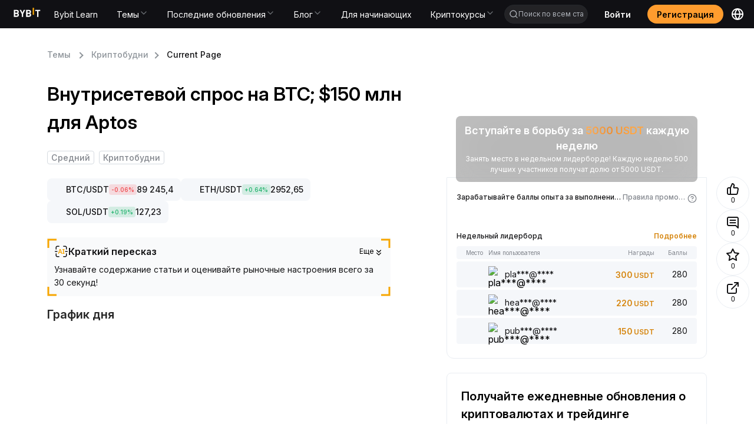

--- FILE ---
content_type: text/html; charset=utf-8
request_url: https://learn.bybit.com/ru/post/btc-on-chain-demand-elevates-near-20k-aptos-raises-150m-in-new-funding-round-bltc5f29c069a0318f3
body_size: 71157
content:
<!DOCTYPE html><html lang="ru" dir="ltr"><head><meta charSet="utf-8"/><meta name="viewport" content="width=device-width, initial-scale=1, minimum-scale=1, maximum-scale=1, user-scalable=no"/><link rel="stylesheet" href="/_next/static/css/eacc4a47aef58d4f.css" data-precedence="next"/><link rel="stylesheet" href="/_next/static/css/53d8cf4bbfa44511.css" data-precedence="next"/><link rel="stylesheet" href="/_next/static/css/4df8ffef74fd2980.css" data-precedence="next"/><link rel="stylesheet" href="/_next/static/css/57ab1c7f64801a0c.css" data-precedence="next"/><link rel="stylesheet" href="/_next/static/css/dd6dd045c2673402.css" data-precedence="next"/><link rel="stylesheet" href="/_next/static/css/a3f6993d8e048e98.css" data-precedence="next"/><link rel="stylesheet" href="/_next/static/css/9938e7333fe8af24.css" data-precedence="next"/><link rel="stylesheet" href="/_next/static/css/7c4414972ad006e1.css" data-precedence="next"/><link rel="stylesheet" href="/_next/static/css/d2dab8392cb3f739.css" data-precedence="next"/><link rel="stylesheet" href="/_next/static/css/826f02380014e937.css" data-precedence="next"/><link rel="stylesheet" href="/_next/static/css/fd133c782ed9ad7a.css" data-precedence="next"/><link rel="stylesheet" href="/_next/static/css/d4bbfd2022e76770.css" data-precedence="next"/><link rel="preload" as="script" fetchPriority="low" href="/_next/static/chunks/runtime-ff6298658a06376c.js"/><script src="/_next/static/chunks/framework-01eaadba-3aff644c802083de.js" async=""></script><script src="/_next/static/chunks/framework-bbd685fc-2aec1258eff8b982.js" async=""></script><script src="/_next/static/chunks/framework-3d7a4784-a03aaacdbe4e0964.js" async=""></script><script src="/_next/static/chunks/framework-af48110d-85ac2078986362a5.js" async=""></script><script src="/_next/static/chunks/framework-d7c10766-3dbc492febbf0d78.js" async=""></script><script src="/_next/static/chunks/framework-78c503c2-fe97f2721e63e04d.js" async=""></script><script src="/_next/static/chunks/framework-369f5bd2-681956415dfeb2bf.js" async=""></script><script src="/_next/static/chunks/framework-ec8a490a-8f8d1638033a69af.js" async=""></script><script src="/_next/static/chunks/framework-1d816abf-b1c407cc4364cd12.js" async=""></script><script src="/_next/static/chunks/framework-abcd40a1-dc248f8e49772924.js" async=""></script><script src="/_next/static/chunks/framework-834c7ed0-0e1211d73453aceb.js" async=""></script><script src="/_next/static/chunks/framework-1aca3a42-7e34c2590f3390c9.js" async=""></script><script src="/_next/static/chunks/framework-06cc3d7a-9793beac318e5866.js" async=""></script><script src="/_next/static/chunks/vendor-e14817b4-19615d5928a16983.js" async=""></script><script src="/_next/static/chunks/vendor-4733b25e-a688a01fc6a20126.js" async=""></script><script src="/_next/static/chunks/vendor-9d47dc46-1de1ea66964d3a44.js" async=""></script><script src="/_next/static/chunks/vendor-e0c10f29-956bc65389e6980a.js" async=""></script><script src="/_next/static/chunks/vendor-50e8457e-4581d837269dabc7.js" async=""></script><script src="/_next/static/chunks/main-app-3963ae5ab21c5629.js" async=""></script><script src="/_next/static/chunks/antd-0dd7a003-560936bf9469abc8.js" async=""></script><script src="/_next/static/chunks/antd-afb780c1-49f12151526f911c.js" async=""></script><script src="/_next/static/chunks/antd-0b2ed196-1fe2c2bdda45ce8b.js" async=""></script><script src="/_next/static/chunks/antd-b739a22c-6945ad20c347d809.js" async=""></script><script src="/_next/static/chunks/antd-f595b433-45245632cd58fc66.js" async=""></script><script src="/_next/static/chunks/antd-74525851-0c178db7e40cad1a.js" async=""></script><script src="/_next/static/chunks/antd-638fbd33-a2ad8ba4683d8500.js" async=""></script><script src="/_next/static/chunks/antd-dde2c31e-26bd988fa740507a.js" async=""></script><script src="/_next/static/chunks/antd-95b6cf5f-610e160b69e62f37.js" async=""></script><script src="/_next/static/chunks/antd-b2de066c-573ca8a6807c4812.js" async=""></script><script src="/_next/static/chunks/antd-60ed6f2d-bb0d90218af9f951.js" async=""></script><script src="/_next/static/chunks/antd-7d655c94-39683fcb8e53610c.js" async=""></script><script src="/_next/static/chunks/antd-aa18776b-61b27dc48fbba257.js" async=""></script><script src="/_next/static/chunks/antd-5ee6c5ea-27692492e47c55f1.js" async=""></script><script src="/_next/static/chunks/antd-61288e8f-907d602e48e09e05.js" async=""></script><script src="/_next/static/chunks/antd-851aff36-4e7772f594bd5fc2.js" async=""></script><script src="/_next/static/chunks/antd-18b95bd4-409939eee6e0e0c6.js" async=""></script><script src="/_next/static/chunks/antd-9e7166e1-e897cfe4c692f24a.js" async=""></script><script src="/_next/static/chunks/antd-24c4bb40-19f9ba64a0cdbd85.js" async=""></script><script src="/_next/static/chunks/antd-0bcd4e63-97c422c62844445a.js" async=""></script><script src="/_next/static/chunks/antd-3fa601ac-a5bbc27177cefc92.js" async=""></script><script src="/_next/static/chunks/antd-9205f46e-fb5bd6d37d37c5f3.js" async=""></script><script src="/_next/static/chunks/antd-6bd98c8d-512449918c366c5d.js" async=""></script><script src="/_next/static/chunks/antd-57ae49ff-474ae0d2d4eea93b.js" async=""></script><script src="/_next/static/chunks/antd-3efa6292-51c6a189e26c0ecf.js" async=""></script><script src="/_next/static/chunks/ui-libs-76535d7e-a49978edfbc6e62a.js" async=""></script><script src="/_next/static/chunks/ui-libs-4847a151-3c40350ea4f276a2.js" async=""></script><script src="/_next/static/chunks/ui-libs-ac949ac7-16628b1029390b71.js" async=""></script><script src="/_next/static/chunks/ui-libs-bd9ba240-f2c2c8ce511b846e.js" async=""></script><script src="/_next/static/chunks/ui-libs-5274d13f-8ced132088e8571c.js" async=""></script><script src="/_next/static/chunks/ui-libs-e45eed56-71057edf17092ec1.js" async=""></script><script src="/_next/static/chunks/ui-libs-376fe663-70e4f574824a96a0.js" async=""></script><script src="/_next/static/chunks/ui-libs-57a29c19-3b185d8261d2e51e.js" async=""></script><script src="/_next/static/chunks/ui-libs-1e4c1df1-0974e56db69a849f.js" async=""></script><script src="/_next/static/chunks/ui-libs-501597a8-1970d3b7795f532a.js" async=""></script><script src="/_next/static/chunks/ui-libs-5ca0c0d4-da6d139bc63cfbf0.js" async=""></script><script src="/_next/static/chunks/utilities-e14817b4-34cac07b482cbc32.js" async=""></script><script src="/_next/static/chunks/utilities-bd352344-c9ca6f1b23c89994.js" async=""></script><script src="/_next/static/chunks/utilities-32d995ca-644df6211fce6ba2.js" async=""></script><script src="/_next/static/chunks/utilities-8b33df57-ccee4287f0bb621d.js" async=""></script><script src="/_next/static/chunks/commons-f3956634-3d1121c96508876a.js" async=""></script><script src="/_next/static/chunks/commons-84a9fcd0-992613dc88ee674d.js" async=""></script><script src="/_next/static/chunks/commons-bc050c32-84f75ac712f8f867.js" async=""></script><script src="/_next/static/chunks/commons-7f6d9603-dd7051ae85780c93.js" async=""></script><script src="/_next/static/chunks/commons-f10b16e7-026f6c6bf6a83c01.js" async=""></script><script src="/_next/static/chunks/commons-a1a9c712-f0d69c7ecc6e7a63.js" async=""></script><script src="/_next/static/chunks/commons-ad1faa74-90d1275f3f226122.js" async=""></script><script src="/_next/static/chunks/commons-1b5cfd17-7415dce224f784de.js" async=""></script><script src="/_next/static/chunks/commons-5ee8a813-6da6b5973e97db69.js" async=""></script><script src="/_next/static/chunks/commons-f763d29f-9902d536b1a8981d.js" async=""></script><script src="/_next/static/chunks/commons-be8cb7d8-54a72ad99eb5b287.js" async=""></script><script src="/_next/static/chunks/commons-6cd1b953-d51469e2ed8c62ae.js" async=""></script><script src="/_next/static/chunks/commons-a013dbc3-e278760b96785ef2.js" async=""></script><script src="/_next/static/chunks/commons-f3324fe9-ec16b599a8f8749a.js" async=""></script><script src="/_next/static/chunks/commons-130332c3-edc86cbc75a418ed.js" async=""></script><script src="/_next/static/chunks/commons-8357d19b-85effb135fb804d1.js" async=""></script><script src="/_next/static/chunks/commons-8ee95335-44a8875b72ec7737.js" async=""></script><script src="/_next/static/chunks/commons-edb485c7-1548a7eb4047b438.js" async=""></script><script src="/_next/static/chunks/commons-938d507d-2ae66558d59c854d.js" async=""></script><script src="/_next/static/chunks/app/%5Blocale%5D/@footer/default-4c6c45a2e3a8da4d.js" async=""></script><script src="/_next/static/chunks/algolia-7dadb0ee407ea6ac.js" async=""></script><script src="/_next/static/chunks/app/%5Blocale%5D/@header/default-2be3ab10b6df740c.js" async=""></script><script src="/_next/static/chunks/app/%5Blocale%5D/layout-9bc8cae20e0c7957.js" async=""></script><script src="/_next/static/chunks/app/layout-851eda9923ce8eed.js" async=""></script><script src="/_next/static/chunks/app/%5Blocale%5D/not-found-c4fa4551b26b6c80.js" async=""></script><link rel="preload" href="/common-static/fhs/compliance-upload/low-cache/compliance-sdk/bybit-learn.js?v=1" as="script"/><link rel="preconnect" href="https://images.contentstack.io"/><link rel="preconnect" href="https://www.bybit.com"/><link rel="dns-prefetch" href="https://images.contentstack.io"/><link rel="dns-prefetch" href="https://www.googletagmanager.com"/><link rel="dns-prefetch" href="https://www.google-analytics.com"/><link rel="preload" href="/common-static/fhs/fonts/Inter-latin-e2cd30fdbc318a1d7777d73399f88ba1.woff2" as="font" type="font/woff2" crossorigin="anonymous"/><link rel="preload" href="/common-static/infra-static/fe-lib-meta/global-common.css" as="style"/><meta name="facebook-domain-verification" content="t728redg9rqdtwn6b5l98pstyjdq9s"/><title>Внутрисетевой спрос на BTC; $150 млн для Aptos | Bybit Learn</title><meta name="description" content="📢 Внутрисетевые данные BTC показывают повышенный спрос в районе $20 000.    📁 Блокчейн-компания @AptosLabs, основанная бывшими сотрудниками Meta, недавно закрыла раунд финансирования в размере $150 млн, возглавляемый #FTX Ventures и Jump #Crypto."/><meta name="robots" content="index, follow, max-image-preview:large, max-snippet:-1, max-video-preview:-1"/><meta name="og:type" content="article"/><meta name="type" content="article"/><meta name="locale" content="ru"/><meta name="image" content="https://images.contentstack.io/v3/assets/blt38dd155f8beb7337/blt55dad4d9a7ac966e/667c6951661a7e98b32ab8c4/RU_1600x900@2x.png"/><meta name="twitter:label1" content="Written by"/><meta name="twitter:data1" content="Bybit Learn"/><meta name="twitter:domain" content="https://learn.bybit.com"/><meta name="twitter:url" content="https://learn.bybit.com/ru/post/btc-on-chain-demand-elevates-near-20k-aptos-raises-150m-in-new-funding-round-bltc5f29c069a0318f3/"/><link rel="canonical" href="https://learn.bybit.com/ru/post/btc-on-chain-demand-elevates-near-20k-aptos-raises-150m-in-new-funding-round-bltc5f29c069a0318f3"/><link rel="alternate" hrefLang="x-default" href="https://learn.bybit.com/en/post/btc-on-chain-demand-elevates-near-20k-aptos-raises-150m-in-new-funding-round-bltc5f29c069a0318f3"/><link rel="alternate" hrefLang="en" href="https://learn.bybit.com/en/post/btc-on-chain-demand-elevates-near-20k-aptos-raises-150m-in-new-funding-round-bltc5f29c069a0318f3"/><link rel="alternate" hrefLang="es-ES" href="https://learn.bybit.com/es/post/btc-on-chain-demand-elevates-near-20k-aptos-raises-150m-in-new-funding-round-bltc5f29c069a0318f3"/><link rel="alternate" hrefLang="pt-PT" href="https://learn.bybit.com/pt-PT/post/btc-on-chain-demand-elevates-near-20k-aptos-raises-150m-in-new-funding-round-bltc5f29c069a0318f3"/><link rel="alternate" hrefLang="ru" href="https://learn.bybit.com/ru/post/btc-on-chain-demand-elevates-near-20k-aptos-raises-150m-in-new-funding-round-bltc5f29c069a0318f3"/><link rel="alternate" hrefLang="vi" href="https://learn.bybit.com/vi/post/btc-on-chain-demand-elevates-near-20k-aptos-raises-150m-in-new-funding-round-bltc5f29c069a0318f3"/><link rel="alternate" hrefLang="uk-UA" href="https://learn.bybit.com/uk/post/btc-on-chain-demand-elevates-near-20k-aptos-raises-150m-in-new-funding-round-bltc5f29c069a0318f3"/><link rel="alternate" hrefLang="ar-SA" href="https://learn.bybit.com/ar-SA/post/btc-on-chain-demand-elevates-near-20k-aptos-raises-150m-in-new-funding-round-bltc5f29c069a0318f3"/><link rel="alternate" hrefLang="ja" href="https://learn.bybit.com/ja/post/btc-on-chain-demand-elevates-near-20k-aptos-raises-150m-in-new-funding-round-bltc5f29c069a0318f3"/><link rel="alternate" hrefLang="zh-MY" href="https://learn.bybitglobal.com/zh-MY/post/btc-on-chain-demand-elevates-near-20k-aptos-raises-150m-in-new-funding-round-bltc5f29c069a0318f3"/><link rel="alternate" hrefLang="zh-TW" href="https://learn.bybit.com/zh-TW/post/btc-on-chain-demand-elevates-near-20k-aptos-raises-150m-in-new-funding-round-bltc5f29c069a0318f3"/><link rel="alternate" hrefLang="en-IN" href="https://learn.bybitglobal.com/en/post/btc-on-chain-demand-elevates-near-20k-aptos-raises-150m-in-new-funding-round-bltc5f29c069a0318f3"/><link rel="alternate" hrefLang="en-NG" href="https://learn.bybitglobal.com/en/post/btc-on-chain-demand-elevates-near-20k-aptos-raises-150m-in-new-funding-round-bltc5f29c069a0318f3"/><link rel="alternate" hrefLang="en-MY" href="https://learn.bybitglobal.com/en/post/btc-on-chain-demand-elevates-near-20k-aptos-raises-150m-in-new-funding-round-bltc5f29c069a0318f3"/><link rel="alternate" hrefLang="id" href="https://learn.bybit.com/id/post/btc-on-chain-demand-elevates-near-20k-aptos-raises-150m-in-new-funding-round-bltc5f29c069a0318f3"/><meta name="application/ld+json" content="{&quot;@context&quot;:&quot;https://schema.org&quot;,&quot;@type&quot;:&quot;Article&quot;,&quot;mainEntityOfPage&quot;:{&quot;@type&quot;:&quot;WebPage&quot;,&quot;@id&quot;:&quot;https://learn.bybit.com/ru/post/btc-on-chain-demand-elevates-near-20k-aptos-raises-150m-in-new-funding-round-bltc5f29c069a0318f3/&quot;},&quot;headline&quot;:&quot;Внутрисетевой спрос на BTC; $150 млн для Aptos&quot;,&quot;datePublished&quot;:&quot;2025-06-17T12:03:50.080Z&quot;,&quot;dateModified&quot;:&quot;2025-06-17T12:03:46.175Z&quot;,&quot;description&quot;:&quot;📢 Внутрисетевые данные BTC показывают повышенный спрос в районе $20 000.    📁 Блокчейн-компания @AptosLabs, основанная бывшими сотрудниками Meta, недавно закрыла раунд финансирования в размере $150 млн, возглавляемый #FTX Ventures и Jump #Crypto.&quot;,&quot;image&quot;:{&quot;@type&quot;:&quot;ImageObject&quot;,&quot;url&quot;:&quot;https://images.contentstack.io/v3/assets/blt38dd155f8beb7337/blt55dad4d9a7ac966e/667c6951661a7e98b32ab8c4/RU_1600x900@2x.png&quot;,&quot;width&quot;:500,&quot;height&quot;:500},&quot;author&quot;:{&quot;@type&quot;:&quot;Person&quot;,&quot;name&quot;:&quot;Bybit Learn&quot;},&quot;publisher&quot;:{&quot;@type&quot;:&quot;Organization&quot;,&quot;name&quot;:&quot;BybitLearn&quot;,&quot;logo&quot;:{&quot;@type&quot;:&quot;ImageObject&quot;,&quot;url&quot;:&quot;https://learn.bybit.com/common-static/fhs/lyra/learn/common/logo.svg&quot;,&quot;width&quot;:400,&quot;height&quot;:400}}}"/><meta property="og:title" content="Внутрисетевой спрос на BTC; $150 млн для Aptos"/><meta property="og:description" content="📢 Внутрисетевые данные BTC показывают повышенный спрос в районе $20 000.    📁 Блокчейн-компания @AptosLabs, основанная бывшими сотрудниками Meta, недавно закрыла раунд финансирования в размере $150 млн, возглавляемый #FTX Ventures и Jump #Crypto."/><meta property="og:url" content="https://learn.bybit.com/ru/post/btc-on-chain-demand-elevates-near-20k-aptos-raises-150m-in-new-funding-round-bltc5f29c069a0318f3/"/><meta property="og:site_name" content="Bybit Learn"/><meta property="og:locale" content="ru"/><meta property="og:image" content="https://images.contentstack.io/v3/assets/blt38dd155f8beb7337/blt55dad4d9a7ac966e/667c6951661a7e98b32ab8c4/RU_1600x900@2x.png"/><meta property="og:image:width" content="500"/><meta property="og:image:height" content="500"/><meta property="og:type" content="article"/><meta name="twitter:card" content="summary_large_image"/><meta name="twitter:site" content="@Bybit_Official"/><meta name="twitter:creator" content="Bybit Learn"/><meta name="twitter:title" content="Внутрисетевой спрос на BTC; $150 млн для Aptos"/><meta name="twitter:description" content="📢 Внутрисетевые данные BTC показывают повышенный спрос в районе $20 000.    📁 Блокчейн-компания @AptosLabs, основанная бывшими сотрудниками Meta, недавно закрыла раунд финансирования в размере $150 млн, возглавляемый #FTX Ventures и Jump #Crypto."/><meta name="twitter:image" content="https://images.contentstack.io/v3/assets/blt38dd155f8beb7337/blt55dad4d9a7ac966e/667c6951661a7e98b32ab8c4/RU_1600x900@2x.png"/><link rel="icon" href="/favicon.ico" type="image/x-icon" sizes="32x32"/><style>
/* ============================================
   FONTS - Inter font-face definitions
   ============================================ */
@font-face {
  font-family: "Inter";
  src: url("/common-static/fhs/fonts/Inter-latin-e2cd30fdbc318a1d7777d73399f88ba1.woff2") format("woff2");
  font-weight: 400 600;
  font-style: normal;
  font-display: swap;
  unicode-range: U+0020-007E, U+00A0-00FF, U+00AD, U+2013-2015, U+2018-201D, U+2026, U+20AC, U+20BD, U+20B4, U+20B8, U+20AB, U+20BF;
}
@font-face {
  font-family: "Inter";
  src: url("/common-static/fhs/fonts/Inter-latin-ext-61da13ef62015848bfece1cb6be70abf.woff2") format("woff2");
  font-weight: 400 600;
  font-style: normal;
  font-display: swap;
  unicode-range: U+0100-024F, U+1E00-1EFF, U+2C60-2C7F;
}
@font-face {
  font-family: "Inter";
  src: url("/common-static/fhs/fonts/Inter-greek-63dc9a371e214298decff3b03c4347ae.woff2") format("woff2");
  font-weight: 400 600;
  font-style: normal;
  font-display: swap;
  unicode-range: U+0370-03FF;
}
@font-face {
  font-family: "Inter";
  src: url("/common-static/fhs/fonts/Inter-cyrillic-02d32ce93d498312da4be52c119b3f26.woff2") format("woff2");
  font-weight: 400 600;
  font-style: normal;
  font-display: swap;
  unicode-range: U+0400-04FF, U+0500-052F;
}
@font-face {
  font-family: "Inter";
  src: url("/common-static/fhs/fonts/Inter-vietnamese-4763c3ca061f3ef47b549ef8d536f86f.woff2") format("woff2");
  font-weight: 400 600;
  font-style: normal;
  font-display: swap;
  unicode-range: U+0300-0301, U+0303-0304, U+0308-0309, U+0323, U+0329;
}

/* ============================================
   CSS VARIABLES
   ============================================ */
:root {
  --gtd-font-family: "Inter", system-ui, BlinkMacSystemFont, -apple-system, "Segoe UI", Roboto, Ubuntu, sans-serif;
  --brand-color: #f7a600;
}
@media (prefers-color-scheme: dark) {
  :root { --background: #0a0a0a; --foreground: #ededed; }
}

/* ============================================
   BASE STYLES & RESETS
   ============================================ */
html, body {
  margin: 0;
  padding: 0;
  width: 100%;
  max-width: 100vw;
  height: 100%;
  overflow: visible;
  overflow-x: hidden;
  font-family: var(--gtd-font-family);
  line-height: 1.5;
  -webkit-font-smoothing: antialiased;
  -moz-osx-font-smoothing: grayscale;
  background: #fff;
  overscroll-behavior: none;
  caret-color: var(--brand-color);
  left: 0;
}
body.ant-scrolling-effect {
  width: 100% !important;
  overflow: hidden !important;
  padding-right: 0 !important;
}
* { box-sizing: border-box; padding: 0; margin: 0; }
a {
  color: var(--brand-color);
  text-decoration: none;
  background-color: transparent;
  outline: 0;
  cursor: pointer;
  transition: color 0.3s;
}
h1, h2, h3, h4, h5, h6 {
  margin-top: 0;
  margin-bottom: 0.5em;
  font-size: 1.5em;
  color: rgba(0, 0, 0, 0.85);
  font-weight: 500;
}
p { margin-top: 0; margin-bottom: 1em; }
ul {
  display: block;
  list-style-type: disc;
  margin-block-start: 1em;
  margin-block-end: 1em;
  padding-inline-start: 40px;
  unicode-bidi: isolate;
}
ol {
  display: block;
  list-style-type: decimal;
  margin-block-start: 1em;
  margin-block-end: 1em;
  padding-inline-start: 40px;
  unicode-bidi: isolate;
}
iframe { border: none; width: 100%; }

/* ============================================
   ANT DESIGN CUSTOMIZATION
   ============================================ */
.ant-modal-close:hover { background: transparent !important; }
.ant-modal-wrap-rtl .ant-modal-close { left: 0 !important; right: initial !important; }
.ant-spin-dot-holder { color: var(--brand-color) !important; }
.ant-pagination-item { border: 1px solid #d9d9d9 !important; border-radius: 4px; }
.ant-pagination-item-active { border-color: var(--brand-color) !important; }
.ant-pagination-item:hover { border-color: #ffbf29 !important; }
.ant-pagination-item-link { border: 1px solid #d9d9d9 !important; border-radius: 4px; }
.ant-pagination-item-link:hover { border-color: #ffbf29 !important; }
.ant-pagination-disabled .ant-pagination-item-link:hover { border: 1px solid #d9d9d9 !important; }
.pagination-container { margin-bottom: 36px; }
.pagination-container .ant-pagination-options { text-align: end; }
.pagination-container .ant-pagination-item:hover { border-color: var(--brand-color); }
.pagination-container .ant-pagination-item:hover a { color: var(--brand-color); }
.pagination-container .ant-pagination-item.ant-pagination-item-active { border-color: var(--brand-color); }
.pagination-container .ant-pagination-item.ant-pagination-item-active a { color: var(--brand-color); }
.pagination-container .ant-pagination-item-link:hover { border-color: var(--brand-color); }
.pagination-container .ant-pagination-item-link:hover span { color: var(--brand-color); }
.pagination-container .ant-pagination-options-quick-jumper { margin-left: 100px; }
.pagination-container .ant-pagination-options-quick-jumper input { border-radius: 4px; }
.pagination-container .ant-pagination-options-quick-jumper input:hover,
.pagination-container .ant-pagination-options-quick-jumper input:focus {
  border-color: var(--brand-color);
  box-shadow: none;
}
.pagination-container .ant-pagination-options-size-changer.ant-select { display: none; }
.moly-pagination-item-container { display: flex; justify-content: center; }
.ant-btn-primary { color: #fff !important; }
.ant-btn.learn-button {
  background: var(--brand-color);
  font-weight: 500;
  height: 42px;
  border: none;
}
.ant-btn.learn-button::after { animation: none; }
.ant-btn.learn-button:hover, .ant-btn.learn-button:active, .ant-btn.learn-button:focus {
  background: var(--brand-color);
  color: #000;
  border: none;
}
.ant-input:focus, .ant-input-focused, .ant-input:hover {
  border-color: var(--brand-color);
  box-shadow: none;
}

/* ============================================
   LAYOUT UTILITIES
   ============================================ */
.app main { background-color: #ffffff; }
.w1200 { max-width: 1200px; margin: 0 auto; }
.main-page-upper-section-background { background: #f5f5f5; }
.main-page-main-section-container, .main-page-card-blocks-container {
  max-width: 1440px;
  margin: 0 auto;
  padding: 0 120px;
}
@media screen and (max-width: 767px) {
  .w1200 { max-width: 100%; }
}
@media (min-width: 768px) and (max-width: 1280px) {
  .main-page-main-section-container, .main-page-card-blocks-container { padding: 0 24px; }
}
@media (max-width: 767px) {
  .main-page-main-section-container, .main-page-card-blocks-container { padding: 0 24px; }
}

/* ============================================
   COMPONENT-SPECIFIC STYLES
   ============================================ */
.chat-web-stats { position: fixed; top: 300px; z-index: 1; }
@media (max-width: 767px) {
  .chat-web-stats { top: auto; bottom: 0; right: 0; left: 0; }
}
.recommendation-module { margin-top: 24px; border-radius: 8px; border: 1px solid #e9edf2; }
.read-more-hidden { max-height: 150vh; overflow: hidden; position: relative; margin-bottom: 40px; }
.custom-nav-dropdown .ant-dropdown-menu {
  background-color: #1e2023 !important;
  border-radius: 0 0 8px 8px !important;
  padding: 8px 12px !important;
  width: 250px;
}
.custom-nav-dropdown .ant-dropdown-menu-item { padding: 10px 10px 10px 16px !important; color: #fff !important; }
.custom-nav-dropdown .ant-dropdown-menu-item-active {
  background-color: rgba(192, 210, 231, 0.12) !important;
  border-radius: 4px !important;
  color: var(--brand-color) !important;
}
.packet-drawer-mask { z-index: 999 !important; }
.post-detail-content { line-height: 1.5; font-size: 16px; }
.post-detail-content.read-more-hidden { max-height: 150vh; overflow: hidden; position: relative; margin-bottom: 40px; }
.post-detail-content blockquote {
  font-size: 18px;
  font-weight: 700;
  background: #f9f9f9;
  border-left: 5px solid #ccc;
  margin: 1.5em 10px;
  padding: 0.5em 10px;
  quotes: "\201C" "\201D" "\2018" "\2019";
}
.post-detail-content blockquote:before {
  color: #ccc;
  content: open-quote;
  font-size: 4em;
  line-height: 0.1em;
  vertical-align: -0.4em;
}
.post-detail-content blockquote p { display: inline; }
.post-detail-content ul li, .post-detail-content ol li { margin-bottom: 1em; }
.post-detail-content ul, .post-detail-content ol { list-style-type: disc !important; padding: revert !important; }
.post-detail-content ol { list-style-type: decimal !important; padding: revert !important; }
.post-detail-content button { background-color: var(--brand-color); border-color: var(--brand-color); }
.post-detail-content button:hover, .post-detail-content button:active, .post-detail-content button:focus {
  background-color: #f0b950 !important;
  border-color: #f0b950;
}
.post-detail-content button:not(.ant-btn) { color: #fff; border: none; padding: 1em; border-radius: 7px; cursor: pointer; }
.post-detail-content button.ant-btn-link { background: transparent; border: none; }
.post-detail-content img { max-width: 100%; padding-bottom: 1em; }
.post-detail-content h1 { font-weight: 700; font-size: 37px; }
.post-detail-content h2 { font-size: 24px; font-weight: 700; }
.post-detail-content h3, .post-detail-content h4, .post-detail-content h5, .post-detail-content h6 {
  font-size: 20px;
  font-weight: 700;
}
.post-detail-content p { font-size: 16px; margin-bottom: 0; padding-bottom: 1em; }
.post-detail-content p.subtitle { text-align: center; font-size: 12px; }
.post-detail-content .table-wrapper { margin-bottom: 20px; }
.post-detail-content a { color: #1890ff; }
.post-detail-content iframe { border: none; width: 100%; max-width: 100%; }
.post-detail-content iframe.twitter-widget { height: 864px; width: 300px; }
.post-detail-content iframe.youtube-widget { width: 640px; height: 360px; }
.post-detail-content table { border-collapse: collapse; width: 100%; table-layout: fixed; }
.post-detail-content table ol, .post-detail-content table ul { padding-left: 1rem; }
.post-detail-content td, .post-detail-content th {
  border: 1px solid #dddddd;
  text-align: left;
  padding: 12px 18px;
  vertical-align: top;
  word-wrap: break-word;
}
.post-detail-content td p, .post-detail-content th p { padding: 0; font-size: 16px; }
.post-detail-content th { background-color: #eaeaea; }

/* ============================================
   UTILITY CLASSES
   ============================================ */
.hvr-grow {
  display: inline-block;
  vertical-align: middle;
  transform: translateZ(0);
  box-shadow: 0 0 1px rgba(0, 0, 0, 0);
  backface-visibility: hidden;
  -moz-osx-font-smoothing: grayscale;
  transition-duration: 0.3s;
  transition-property: transform;
}
.hvr-grow:hover, .hvr-grow:focus, .hvr-grow:active { transform: scale(1.1); }
a.no-style { color: inherit; }
a.no-style:hover { color: inherit; }
.RtlReversalSvg svg { transform: scaleX(-1); }
.no-scroll { overflow: clip !important; }
html.no-scroll { overflow: clip !important; }

/* ============================================
   DARK MODE
   ============================================ */
.imgDark { display: none; }
@media (prefers-color-scheme: dark) {
  html { color-scheme: dark; }
  .imgLight { display: none; }
  .imgDark { display: unset; }
}

/* ============================================
   SKELETON ANIMATION (Critical for FCP)
   ============================================ */
@keyframes shimmer { 0% { background-position: -468px 0; } 100% { background-position: 468px 0; } }
.skeleton-shimmer {
  background: linear-gradient(to right, #f0f0f0 0%, #e0e0e0 20%, #f0f0f0 40%, #f0f0f0 100%);
  background-size: 800px 100%;
  animation: shimmer 1.5s infinite linear;
  border-radius: 4px;
}
.container { width: 100%; max-width: 1200px; margin: 0 auto; padding: 0 16px; }
header, footer { width: 100%; }
main { min-height: 100vh; }
.hero-skeleton {
  width: 100%;
  height: 400px;
  margin-bottom: 24px;
  background: linear-gradient(to right, #f0f0f0 0%, #e0e0e0 20%, #f0f0f0 40%, #f0f0f0 100%);
  background-size: 800px 100%;
  animation: shimmer 1.5s infinite linear;
  border-radius: 8px;
}
@media (max-width: 768px) { .hero-skeleton { height: 240px; } }
.category-skeleton { padding: 24px 0; }
.category-skeleton-title {
  width: 200px;
  height: 32px;
  margin-bottom: 24px;
  background: linear-gradient(to right, #f0f0f0 0%, #e0e0e0 20%, #f0f0f0 40%, #f0f0f0 100%);
  background-size: 800px 100%;
  animation: shimmer 1.5s infinite linear;
  border-radius: 4px;
}
.category-skeleton-grid { display: grid; grid-template-columns: repeat(auto-fill, minmax(200px, 1fr)); gap: 16px; }
.category-skeleton-card {
  padding: 16px;
  border-radius: 8px;
  background: #fafafa;
  display: flex;
  flex-direction: column;
  gap: 12px;
  align-items: center;
}
.category-skeleton-icon {
  width: 64px;
  height: 64px;
  background: linear-gradient(to right, #f0f0f0 0%, #e0e0e0 20%, #f0f0f0 40%, #f0f0f0 100%);
  background-size: 800px 100%;
  animation: shimmer 1.5s infinite linear;
  border-radius: 4px;
}
.category-skeleton-text {
  width: 100%;
  height: 16px;
  background: linear-gradient(to right, #f0f0f0 0%, #e0e0e0 20%, #f0f0f0 40%, #f0f0f0 100%);
  background-size: 800px 100%;
  animation: shimmer 1.5s infinite linear;
  border-radius: 4px;
}
@media (max-width: 768px) { .category-skeleton-grid { grid-template-columns: repeat(2, 1fr); gap: 12px; } }
.sr-only {
  position: absolute;
  width: 1px;
  height: 1px;
  padding: 0;
  margin: -1px;
  overflow: hidden;
  clip: rect(0, 0, 0, 0);
  white-space: nowrap;
  border-width: 0;
}
.hidden { display: none !important; }
[data-loading="true"] { pointer-events: none; opacity: 0.6; }
        </style><link rel="stylesheet" href="/common-static/infra-static/fe-lib-meta/global-common.css"/><script>window.addEventListener("unhandledrejection",e=>{const n=e.reason;if(n&&10101===n.code)return e.preventDefault(),void console.log("[拦截] 已忽略 TypeError:",n.message)}),function(){if(!("PerformanceObserver"in window))return;const e=new PerformanceObserver(n=>{const o=n.getEntries(),r=o[o.length-1];document.body.click(),e.disconnect()});e.observe({type:"largest-contentful-paint",buffered:!0})}();</script><script src="/common-static/infra-static/monitor/monitor.latest.js?id=318" crossorigin="anonymous"></script><script>try{window.Monitor.initialized||window.Monitor.init()}catch(e){console.error("Monitor init error:",e)}</script><script>javascript:(function () { if (navigator && navigator.userAgent && navigator.userAgent.includes('bybit_app')) { var script = document.createElement('script'); script.src="/common-static/infra-static/hecate/hecate.min.js"; document.head.appendChild(script); script.onload = function () { console.log('Hecate loaded!'); } } })();</script><script src="/_next/static/chunks/polyfills-42372ed130431b0a.js" noModule=""></script><style id="antd-cssinjs" data-rc-order="prepend" data-rc-priority="-1000">a:where(.css-1o5k7rs){color:#1677ff;text-decoration:none;background-color:transparent;outline:none;cursor:pointer;transition:color 0.3s;-webkit-text-decoration-skip:objects;}a:where(.css-1o5k7rs):hover{color:#69b1ff;}a:where(.css-1o5k7rs):active{color:#0958d9;}a:where(.css-1o5k7rs):active,a:where(.css-1o5k7rs):hover{text-decoration:none;outline:0;}a:where(.css-1o5k7rs):focus{text-decoration:none;outline:0;}a:where(.css-1o5k7rs)[disabled]{color:rgba(0,0,0,0.25);cursor:not-allowed;}:where(.css-1o5k7rs) a{color:#1677ff;text-decoration:none;background-color:transparent;outline:none;cursor:pointer;transition:color 0.3s;-webkit-text-decoration-skip:objects;}:where(.css-1o5k7rs) a:hover{color:#69b1ff;}:where(.css-1o5k7rs) a:active{color:#0958d9;}:where(.css-1o5k7rs) a:active,:where(.css-1o5k7rs) a:hover{text-decoration:none;outline:0;}:where(.css-1o5k7rs) a:focus{text-decoration:none;outline:0;}:where(.css-1o5k7rs) a[disabled]{color:rgba(0,0,0,0.25);cursor:not-allowed;}:where(.css-1o5k7rs).anticon{display:inline-flex;align-items:center;color:inherit;font-style:normal;line-height:0;text-align:center;text-transform:none;vertical-align:-0.125em;text-rendering:optimizeLegibility;-webkit-font-smoothing:antialiased;-moz-osx-font-smoothing:grayscale;}:where(.css-1o5k7rs).anticon >*{line-height:1;}:where(.css-1o5k7rs).anticon svg{display:inline-block;}:where(.css-1o5k7rs).anticon .anticon .anticon-icon{display:block;}:where(.css-1o5k7rs).ant-dropdown{position:absolute;top:-9999px;left:-9999px;z-index:1050;display:block;}:where(.css-1o5k7rs).ant-dropdown::before{position:absolute;inset-block:-4px;z-index:-9999;opacity:0.0001;content:"";}:where(.css-1o5k7rs).ant-dropdown-menu-vertical{max-height:100vh;overflow-y:auto;}:where(.css-1o5k7rs).ant-dropdown-trigger.ant-btn>.anticon-down,:where(.css-1o5k7rs).ant-dropdown-trigger.ant-btn>.ant-btn-icon>.anticon-down{font-size:12px;}:where(.css-1o5k7rs).ant-dropdown .ant-dropdown-wrap{position:relative;}:where(.css-1o5k7rs).ant-dropdown .ant-dropdown-wrap .ant-btn>.anticon-down{font-size:12px;}:where(.css-1o5k7rs).ant-dropdown .ant-dropdown-wrap .anticon-down::before{transition:transform 0.2s;}:where(.css-1o5k7rs).ant-dropdown .ant-dropdown-wrap-open .anticon-down::before{transform:rotate(180deg);}:where(.css-1o5k7rs).ant-dropdown-hidden,:where(.css-1o5k7rs).ant-dropdown-menu-hidden,:where(.css-1o5k7rs).ant-dropdown-menu-submenu-hidden{display:none;}:where(.css-1o5k7rs).ant-dropdown.ant-slide-down-enter.ant-slide-down-enter-active.ant-dropdown-placement-bottomLeft,:where(.css-1o5k7rs).ant-dropdown.ant-slide-down-appear.ant-slide-down-appear-active.ant-dropdown-placement-bottomLeft,:where(.css-1o5k7rs).ant-dropdown.ant-slide-down-enter.ant-slide-down-enter-active.ant-dropdown-placement-bottom,:where(.css-1o5k7rs).ant-dropdown.ant-slide-down-appear.ant-slide-down-appear-active.ant-dropdown-placement-bottom,:where(.css-1o5k7rs).ant-dropdown.ant-slide-down-enter.ant-slide-down-enter-active.ant-dropdown-placement-bottomRight,:where(.css-1o5k7rs).ant-dropdown.ant-slide-down-appear.ant-slide-down-appear-active.ant-dropdown-placement-bottomRight{animation-name:css-1o5k7rs-antSlideUpIn;}:where(.css-1o5k7rs).ant-dropdown.ant-slide-up-enter.ant-slide-up-enter-active.ant-dropdown-placement-topLeft,:where(.css-1o5k7rs).ant-dropdown.ant-slide-up-appear.ant-slide-up-appear-active.ant-dropdown-placement-topLeft,:where(.css-1o5k7rs).ant-dropdown.ant-slide-up-enter.ant-slide-up-enter-active.ant-dropdown-placement-top,:where(.css-1o5k7rs).ant-dropdown.ant-slide-up-appear.ant-slide-up-appear-active.ant-dropdown-placement-top,:where(.css-1o5k7rs).ant-dropdown.ant-slide-up-enter.ant-slide-up-enter-active.ant-dropdown-placement-topRight,:where(.css-1o5k7rs).ant-dropdown.ant-slide-up-appear.ant-slide-up-appear-active.ant-dropdown-placement-topRight{animation-name:css-1o5k7rs-antSlideDownIn;}:where(.css-1o5k7rs).ant-dropdown.ant-slide-down-leave.ant-slide-down-leave-active.ant-dropdown-placement-bottomLeft,:where(.css-1o5k7rs).ant-dropdown.ant-slide-down-leave.ant-slide-down-leave-active.ant-dropdown-placement-bottom,:where(.css-1o5k7rs).ant-dropdown.ant-slide-down-leave.ant-slide-down-leave-active.ant-dropdown-placement-bottomRight{animation-name:css-1o5k7rs-antSlideUpOut;}:where(.css-1o5k7rs).ant-dropdown.ant-slide-up-leave.ant-slide-up-leave-active.ant-dropdown-placement-topLeft,:where(.css-1o5k7rs).ant-dropdown.ant-slide-up-leave.ant-slide-up-leave-active.ant-dropdown-placement-top,:where(.css-1o5k7rs).ant-dropdown.ant-slide-up-leave.ant-slide-up-leave-active.ant-dropdown-placement-topRight{animation-name:css-1o5k7rs-antSlideDownOut;}:where(.css-1o5k7rs).ant-dropdown .ant-dropdown-arrow{position:absolute;z-index:1;display:block;pointer-events:none;width:16px;height:16px;overflow:hidden;}:where(.css-1o5k7rs).ant-dropdown .ant-dropdown-arrow::before{position:absolute;bottom:0;inset-inline-start:0;width:16px;height:8px;background:#ffffff;clip-path:polygon(1.6568542494923806px 100%, 50% 1.6568542494923806px, 14.34314575050762px 100%, 1.6568542494923806px 100%);clip-path:path('M 0 8 A 4 4 0 0 0 2.82842712474619 6.82842712474619 L 7.292893218813452 2.363961030678928 A 1 1 0 0 1 8.707106781186548 2.363961030678928 L 13.17157287525381 6.82842712474619 A 4 4 0 0 0 16 8 Z');content:"";}:where(.css-1o5k7rs).ant-dropdown .ant-dropdown-arrow::after{content:"";position:absolute;width:8.970562748477143px;height:8.970562748477143px;bottom:0;inset-inline:0;margin:auto;border-radius:0 0 1px 0;transform:translateY(50%) rotate(-135deg);box-shadow:2px 2px 5px rgba(0, 0, 0, 0.05);z-index:0;background:transparent;}:where(.css-1o5k7rs).ant-dropdown .ant-dropdown-arrow:before{background:#ffffff;}:where(.css-1o5k7rs).ant-dropdown-placement-top>.ant-dropdown-arrow,:where(.css-1o5k7rs).ant-dropdown-placement-topLeft>.ant-dropdown-arrow,:where(.css-1o5k7rs).ant-dropdown-placement-topRight>.ant-dropdown-arrow{bottom:0;transform:translateY(100%) rotate(180deg);}:where(.css-1o5k7rs).ant-dropdown-placement-top>.ant-dropdown-arrow{left:50%;transform:translateX(-50%) translateY(100%) rotate(180deg);}:where(.css-1o5k7rs).ant-dropdown-placement-topLeft{--arrow-offset-horizontal:12px;}:where(.css-1o5k7rs).ant-dropdown-placement-topLeft >.ant-dropdown-arrow{left:12px;}:where(.css-1o5k7rs).ant-dropdown-placement-topRight{--arrow-offset-horizontal:calc(100% - 12px);}:where(.css-1o5k7rs).ant-dropdown-placement-topRight >.ant-dropdown-arrow{right:12px;}:where(.css-1o5k7rs).ant-dropdown-placement-bottom>.ant-dropdown-arrow,:where(.css-1o5k7rs).ant-dropdown-placement-bottomLeft>.ant-dropdown-arrow,:where(.css-1o5k7rs).ant-dropdown-placement-bottomRight>.ant-dropdown-arrow{top:0;transform:translateY(-100%);}:where(.css-1o5k7rs).ant-dropdown-placement-bottom>.ant-dropdown-arrow{left:50%;transform:translateX(-50%) translateY(-100%);}:where(.css-1o5k7rs).ant-dropdown-placement-bottomLeft{--arrow-offset-horizontal:12px;}:where(.css-1o5k7rs).ant-dropdown-placement-bottomLeft >.ant-dropdown-arrow{left:12px;}:where(.css-1o5k7rs).ant-dropdown-placement-bottomRight{--arrow-offset-horizontal:calc(100% - 12px);}:where(.css-1o5k7rs).ant-dropdown-placement-bottomRight >.ant-dropdown-arrow{right:12px;}:where(.css-1o5k7rs).ant-dropdown .ant-dropdown-menu{position:relative;margin:0;}:where(.css-1o5k7rs).ant-dropdown-menu-submenu-popup{position:absolute;z-index:1050;background:transparent;box-shadow:none;transform-origin:0 0;}:where(.css-1o5k7rs).ant-dropdown-menu-submenu-popup ul,:where(.css-1o5k7rs).ant-dropdown-menu-submenu-popup li{list-style:none;margin:0;}:where(.css-1o5k7rs).ant-dropdown,:where(.css-1o5k7rs).ant-dropdown-menu-submenu{box-sizing:border-box;margin:0;padding:0;color:rgba(0,0,0,0.88);font-size:14px;line-height:1.5714285714285714;list-style:none;font-family:-apple-system,BlinkMacSystemFont,'Segoe UI',Roboto,'Helvetica Neue',Arial,'Noto Sans',sans-serif,'Apple Color Emoji','Segoe UI Emoji','Segoe UI Symbol','Noto Color Emoji';}:where(.css-1o5k7rs).ant-dropdown .ant-dropdown-menu,:where(.css-1o5k7rs).ant-dropdown-menu-submenu .ant-dropdown-menu{padding:4px;list-style-type:none;background-color:#ffffff;background-clip:padding-box;border-radius:4px;outline:none;box-shadow:0 6px 16px 0 rgba(0, 0, 0, 0.08),0 3px 6px -4px rgba(0, 0, 0, 0.12),0 9px 28px 8px rgba(0, 0, 0, 0.05);}:where(.css-1o5k7rs).ant-dropdown .ant-dropdown-menu:focus-visible,:where(.css-1o5k7rs).ant-dropdown-menu-submenu .ant-dropdown-menu:focus-visible{outline:3px solid #262626;outline-offset:1px;transition:outline-offset 0s,outline 0s;}:where(.css-1o5k7rs).ant-dropdown .ant-dropdown-menu:empty,:where(.css-1o5k7rs).ant-dropdown-menu-submenu .ant-dropdown-menu:empty{padding:0;box-shadow:none;}:where(.css-1o5k7rs).ant-dropdown .ant-dropdown-menu .ant-dropdown-menu-item-group-title,:where(.css-1o5k7rs).ant-dropdown-menu-submenu .ant-dropdown-menu .ant-dropdown-menu-item-group-title{padding:5px 12px;color:rgba(0,0,0,0.45);transition:all 0.2s;}:where(.css-1o5k7rs).ant-dropdown .ant-dropdown-menu .ant-dropdown-menu-item,:where(.css-1o5k7rs).ant-dropdown-menu-submenu .ant-dropdown-menu .ant-dropdown-menu-item{position:relative;display:flex;align-items:center;}:where(.css-1o5k7rs).ant-dropdown .ant-dropdown-menu .ant-dropdown-menu-item-icon,:where(.css-1o5k7rs).ant-dropdown-menu-submenu .ant-dropdown-menu .ant-dropdown-menu-item-icon{min-width:14px;margin-inline-end:8px;font-size:12px;}:where(.css-1o5k7rs).ant-dropdown .ant-dropdown-menu .ant-dropdown-menu-title-content,:where(.css-1o5k7rs).ant-dropdown-menu-submenu .ant-dropdown-menu .ant-dropdown-menu-title-content{flex:auto;}:where(.css-1o5k7rs).ant-dropdown .ant-dropdown-menu .ant-dropdown-menu-title-content-with-extra,:where(.css-1o5k7rs).ant-dropdown-menu-submenu .ant-dropdown-menu .ant-dropdown-menu-title-content-with-extra{display:inline-flex;align-items:center;width:100%;}:where(.css-1o5k7rs).ant-dropdown .ant-dropdown-menu .ant-dropdown-menu-title-content >a,:where(.css-1o5k7rs).ant-dropdown-menu-submenu .ant-dropdown-menu .ant-dropdown-menu-title-content >a{color:inherit;transition:all 0.2s;}:where(.css-1o5k7rs).ant-dropdown .ant-dropdown-menu .ant-dropdown-menu-title-content >a:hover,:where(.css-1o5k7rs).ant-dropdown-menu-submenu .ant-dropdown-menu .ant-dropdown-menu-title-content >a:hover{color:inherit;}:where(.css-1o5k7rs).ant-dropdown .ant-dropdown-menu .ant-dropdown-menu-title-content >a::after,:where(.css-1o5k7rs).ant-dropdown-menu-submenu .ant-dropdown-menu .ant-dropdown-menu-title-content >a::after{position:absolute;inset:0;content:"";}:where(.css-1o5k7rs).ant-dropdown .ant-dropdown-menu .ant-dropdown-menu-title-content .ant-dropdown-menu-item-extra,:where(.css-1o5k7rs).ant-dropdown-menu-submenu .ant-dropdown-menu .ant-dropdown-menu-title-content .ant-dropdown-menu-item-extra{padding-inline-start:16px;margin-inline-start:auto;font-size:12px;color:rgba(0,0,0,0.45);}:where(.css-1o5k7rs).ant-dropdown .ant-dropdown-menu .ant-dropdown-menu-item,:where(.css-1o5k7rs).ant-dropdown-menu-submenu .ant-dropdown-menu .ant-dropdown-menu-item,:where(.css-1o5k7rs).ant-dropdown .ant-dropdown-menu .ant-dropdown-menu-submenu-title,:where(.css-1o5k7rs).ant-dropdown-menu-submenu .ant-dropdown-menu .ant-dropdown-menu-submenu-title{display:flex;margin:0;padding:5px 12px;color:rgba(0,0,0,0.88);font-weight:normal;font-size:14px;line-height:1.5714285714285714;cursor:pointer;transition:all 0.2s;border-radius:4px;}:where(.css-1o5k7rs).ant-dropdown .ant-dropdown-menu .ant-dropdown-menu-item:hover,:where(.css-1o5k7rs).ant-dropdown-menu-submenu .ant-dropdown-menu .ant-dropdown-menu-item:hover,:where(.css-1o5k7rs).ant-dropdown .ant-dropdown-menu .ant-dropdown-menu-submenu-title:hover,:where(.css-1o5k7rs).ant-dropdown-menu-submenu .ant-dropdown-menu .ant-dropdown-menu-submenu-title:hover,:where(.css-1o5k7rs).ant-dropdown .ant-dropdown-menu .ant-dropdown-menu-item-active,:where(.css-1o5k7rs).ant-dropdown-menu-submenu .ant-dropdown-menu .ant-dropdown-menu-item-active,:where(.css-1o5k7rs).ant-dropdown .ant-dropdown-menu .ant-dropdown-menu-submenu-title-active,:where(.css-1o5k7rs).ant-dropdown-menu-submenu .ant-dropdown-menu .ant-dropdown-menu-submenu-title-active{background-color:rgba(0,0,0,0.04);}:where(.css-1o5k7rs).ant-dropdown .ant-dropdown-menu .ant-dropdown-menu-item:focus-visible,:where(.css-1o5k7rs).ant-dropdown-menu-submenu .ant-dropdown-menu .ant-dropdown-menu-item:focus-visible,:where(.css-1o5k7rs).ant-dropdown .ant-dropdown-menu .ant-dropdown-menu-submenu-title:focus-visible,:where(.css-1o5k7rs).ant-dropdown-menu-submenu .ant-dropdown-menu .ant-dropdown-menu-submenu-title:focus-visible{outline:3px solid #262626;outline-offset:1px;transition:outline-offset 0s,outline 0s;}:where(.css-1o5k7rs).ant-dropdown .ant-dropdown-menu .ant-dropdown-menu-item-selected,:where(.css-1o5k7rs).ant-dropdown-menu-submenu .ant-dropdown-menu .ant-dropdown-menu-item-selected,:where(.css-1o5k7rs).ant-dropdown .ant-dropdown-menu .ant-dropdown-menu-submenu-title-selected,:where(.css-1o5k7rs).ant-dropdown-menu-submenu .ant-dropdown-menu .ant-dropdown-menu-submenu-title-selected{color:#000000;background-color:#404040;}:where(.css-1o5k7rs).ant-dropdown .ant-dropdown-menu .ant-dropdown-menu-item-selected:hover,:where(.css-1o5k7rs).ant-dropdown-menu-submenu .ant-dropdown-menu .ant-dropdown-menu-item-selected:hover,:where(.css-1o5k7rs).ant-dropdown .ant-dropdown-menu .ant-dropdown-menu-submenu-title-selected:hover,:where(.css-1o5k7rs).ant-dropdown-menu-submenu .ant-dropdown-menu .ant-dropdown-menu-submenu-title-selected:hover,:where(.css-1o5k7rs).ant-dropdown .ant-dropdown-menu .ant-dropdown-menu-item-selected-active,:where(.css-1o5k7rs).ant-dropdown-menu-submenu .ant-dropdown-menu .ant-dropdown-menu-item-selected-active,:where(.css-1o5k7rs).ant-dropdown .ant-dropdown-menu .ant-dropdown-menu-submenu-title-selected-active,:where(.css-1o5k7rs).ant-dropdown-menu-submenu .ant-dropdown-menu .ant-dropdown-menu-submenu-title-selected-active{background-color:#333333;}:where(.css-1o5k7rs).ant-dropdown .ant-dropdown-menu .ant-dropdown-menu-item-disabled,:where(.css-1o5k7rs).ant-dropdown-menu-submenu .ant-dropdown-menu .ant-dropdown-menu-item-disabled,:where(.css-1o5k7rs).ant-dropdown .ant-dropdown-menu .ant-dropdown-menu-submenu-title-disabled,:where(.css-1o5k7rs).ant-dropdown-menu-submenu .ant-dropdown-menu .ant-dropdown-menu-submenu-title-disabled{color:rgba(0,0,0,0.25);cursor:not-allowed;}:where(.css-1o5k7rs).ant-dropdown .ant-dropdown-menu .ant-dropdown-menu-item-disabled:hover,:where(.css-1o5k7rs).ant-dropdown-menu-submenu .ant-dropdown-menu .ant-dropdown-menu-item-disabled:hover,:where(.css-1o5k7rs).ant-dropdown .ant-dropdown-menu .ant-dropdown-menu-submenu-title-disabled:hover,:where(.css-1o5k7rs).ant-dropdown-menu-submenu .ant-dropdown-menu .ant-dropdown-menu-submenu-title-disabled:hover{color:rgba(0,0,0,0.25);background-color:#ffffff;cursor:not-allowed;}:where(.css-1o5k7rs).ant-dropdown .ant-dropdown-menu .ant-dropdown-menu-item-disabled a,:where(.css-1o5k7rs).ant-dropdown-menu-submenu .ant-dropdown-menu .ant-dropdown-menu-item-disabled a,:where(.css-1o5k7rs).ant-dropdown .ant-dropdown-menu .ant-dropdown-menu-submenu-title-disabled a,:where(.css-1o5k7rs).ant-dropdown-menu-submenu .ant-dropdown-menu .ant-dropdown-menu-submenu-title-disabled a{pointer-events:none;}:where(.css-1o5k7rs).ant-dropdown .ant-dropdown-menu .ant-dropdown-menu-item-divider,:where(.css-1o5k7rs).ant-dropdown-menu-submenu .ant-dropdown-menu .ant-dropdown-menu-item-divider,:where(.css-1o5k7rs).ant-dropdown .ant-dropdown-menu .ant-dropdown-menu-submenu-title-divider,:where(.css-1o5k7rs).ant-dropdown-menu-submenu .ant-dropdown-menu .ant-dropdown-menu-submenu-title-divider{height:1px;margin:4px 0;overflow:hidden;line-height:0;background-color:rgba(5,5,5,0.06);}:where(.css-1o5k7rs).ant-dropdown .ant-dropdown-menu .ant-dropdown-menu-item .ant-dropdown-menu-submenu-expand-icon,:where(.css-1o5k7rs).ant-dropdown-menu-submenu .ant-dropdown-menu .ant-dropdown-menu-item .ant-dropdown-menu-submenu-expand-icon,:where(.css-1o5k7rs).ant-dropdown .ant-dropdown-menu .ant-dropdown-menu-submenu-title .ant-dropdown-menu-submenu-expand-icon,:where(.css-1o5k7rs).ant-dropdown-menu-submenu .ant-dropdown-menu .ant-dropdown-menu-submenu-title .ant-dropdown-menu-submenu-expand-icon{position:absolute;inset-inline-end:8px;}:where(.css-1o5k7rs).ant-dropdown .ant-dropdown-menu .ant-dropdown-menu-item .ant-dropdown-menu-submenu-expand-icon .ant-dropdown-menu-submenu-arrow-icon,:where(.css-1o5k7rs).ant-dropdown-menu-submenu .ant-dropdown-menu .ant-dropdown-menu-item .ant-dropdown-menu-submenu-expand-icon .ant-dropdown-menu-submenu-arrow-icon,:where(.css-1o5k7rs).ant-dropdown .ant-dropdown-menu .ant-dropdown-menu-submenu-title .ant-dropdown-menu-submenu-expand-icon .ant-dropdown-menu-submenu-arrow-icon,:where(.css-1o5k7rs).ant-dropdown-menu-submenu .ant-dropdown-menu .ant-dropdown-menu-submenu-title .ant-dropdown-menu-submenu-expand-icon .ant-dropdown-menu-submenu-arrow-icon{margin-inline-end:0!important;color:rgba(0,0,0,0.45);font-size:12px;font-style:normal;}:where(.css-1o5k7rs).ant-dropdown .ant-dropdown-menu .ant-dropdown-menu-item-group-list,:where(.css-1o5k7rs).ant-dropdown-menu-submenu .ant-dropdown-menu .ant-dropdown-menu-item-group-list{margin:0 8px;padding:0;list-style:none;}:where(.css-1o5k7rs).ant-dropdown .ant-dropdown-menu .ant-dropdown-menu-submenu-title,:where(.css-1o5k7rs).ant-dropdown-menu-submenu .ant-dropdown-menu .ant-dropdown-menu-submenu-title{padding-inline-end:24px;}:where(.css-1o5k7rs).ant-dropdown .ant-dropdown-menu .ant-dropdown-menu-submenu-vertical,:where(.css-1o5k7rs).ant-dropdown-menu-submenu .ant-dropdown-menu .ant-dropdown-menu-submenu-vertical{position:relative;}:where(.css-1o5k7rs).ant-dropdown .ant-dropdown-menu .ant-dropdown-menu-submenu.ant-dropdown-menu-submenu-disabled .ant-dropdown-menu-submenu-title,:where(.css-1o5k7rs).ant-dropdown-menu-submenu .ant-dropdown-menu .ant-dropdown-menu-submenu.ant-dropdown-menu-submenu-disabled .ant-dropdown-menu-submenu-title,:where(.css-1o5k7rs).ant-dropdown .ant-dropdown-menu .ant-dropdown-menu-submenu.ant-dropdown-menu-submenu-disabled .ant-dropdown-menu-submenu-title .ant-dropdown-menu-submenu-arrow-icon,:where(.css-1o5k7rs).ant-dropdown-menu-submenu .ant-dropdown-menu .ant-dropdown-menu-submenu.ant-dropdown-menu-submenu-disabled .ant-dropdown-menu-submenu-title .ant-dropdown-menu-submenu-arrow-icon{color:rgba(0,0,0,0.25);background-color:#ffffff;cursor:not-allowed;}:where(.css-1o5k7rs).ant-dropdown .ant-dropdown-menu .ant-dropdown-menu-submenu-selected .ant-dropdown-menu-submenu-title,:where(.css-1o5k7rs).ant-dropdown-menu-submenu .ant-dropdown-menu .ant-dropdown-menu-submenu-selected .ant-dropdown-menu-submenu-title{color:#000000;}:where(.css-1o5k7rs).ant-slide-up-enter,:where(.css-1o5k7rs).ant-slide-up-appear{animation-duration:0.2s;animation-fill-mode:both;animation-play-state:paused;}:where(.css-1o5k7rs).ant-slide-up-leave{animation-duration:0.2s;animation-fill-mode:both;animation-play-state:paused;}:where(.css-1o5k7rs).ant-slide-up-enter.ant-slide-up-enter-active,:where(.css-1o5k7rs).ant-slide-up-appear.ant-slide-up-appear-active{animation-name:css-1o5k7rs-antSlideUpIn;animation-play-state:running;}:where(.css-1o5k7rs).ant-slide-up-leave.ant-slide-up-leave-active{animation-name:css-1o5k7rs-antSlideUpOut;animation-play-state:running;pointer-events:none;}:where(.css-1o5k7rs).ant-slide-up-enter,:where(.css-1o5k7rs).ant-slide-up-appear{transform:scale(0);transform-origin:0% 0%;opacity:0;animation-timing-function:cubic-bezier(0.23, 1, 0.32, 1);}:where(.css-1o5k7rs).ant-slide-up-enter-prepare,:where(.css-1o5k7rs).ant-slide-up-appear-prepare{transform:scale(1);}:where(.css-1o5k7rs).ant-slide-up-leave{animation-timing-function:cubic-bezier(0.755, 0.05, 0.855, 0.06);}:where(.css-1o5k7rs).ant-slide-down-enter,:where(.css-1o5k7rs).ant-slide-down-appear{animation-duration:0.2s;animation-fill-mode:both;animation-play-state:paused;}:where(.css-1o5k7rs).ant-slide-down-leave{animation-duration:0.2s;animation-fill-mode:both;animation-play-state:paused;}:where(.css-1o5k7rs).ant-slide-down-enter.ant-slide-down-enter-active,:where(.css-1o5k7rs).ant-slide-down-appear.ant-slide-down-appear-active{animation-name:css-1o5k7rs-antSlideDownIn;animation-play-state:running;}:where(.css-1o5k7rs).ant-slide-down-leave.ant-slide-down-leave-active{animation-name:css-1o5k7rs-antSlideDownOut;animation-play-state:running;pointer-events:none;}:where(.css-1o5k7rs).ant-slide-down-enter,:where(.css-1o5k7rs).ant-slide-down-appear{transform:scale(0);transform-origin:0% 0%;opacity:0;animation-timing-function:cubic-bezier(0.23, 1, 0.32, 1);}:where(.css-1o5k7rs).ant-slide-down-enter-prepare,:where(.css-1o5k7rs).ant-slide-down-appear-prepare{transform:scale(1);}:where(.css-1o5k7rs).ant-slide-down-leave{animation-timing-function:cubic-bezier(0.755, 0.05, 0.855, 0.06);}:where(.css-1o5k7rs).ant-move-up-enter,:where(.css-1o5k7rs).ant-move-up-appear{animation-duration:0.2s;animation-fill-mode:both;animation-play-state:paused;}:where(.css-1o5k7rs).ant-move-up-leave{animation-duration:0.2s;animation-fill-mode:both;animation-play-state:paused;}:where(.css-1o5k7rs).ant-move-up-enter.ant-move-up-enter-active,:where(.css-1o5k7rs).ant-move-up-appear.ant-move-up-appear-active{animation-name:css-1o5k7rs-antMoveUpIn;animation-play-state:running;}:where(.css-1o5k7rs).ant-move-up-leave.ant-move-up-leave-active{animation-name:css-1o5k7rs-antMoveUpOut;animation-play-state:running;pointer-events:none;}:where(.css-1o5k7rs).ant-move-up-enter,:where(.css-1o5k7rs).ant-move-up-appear{opacity:0;animation-timing-function:cubic-bezier(0.08, 0.82, 0.17, 1);}:where(.css-1o5k7rs).ant-move-up-leave{animation-timing-function:cubic-bezier(0.78, 0.14, 0.15, 0.86);}:where(.css-1o5k7rs).ant-move-down-enter,:where(.css-1o5k7rs).ant-move-down-appear{animation-duration:0.2s;animation-fill-mode:both;animation-play-state:paused;}:where(.css-1o5k7rs).ant-move-down-leave{animation-duration:0.2s;animation-fill-mode:both;animation-play-state:paused;}:where(.css-1o5k7rs).ant-move-down-enter.ant-move-down-enter-active,:where(.css-1o5k7rs).ant-move-down-appear.ant-move-down-appear-active{animation-name:css-1o5k7rs-antMoveDownIn;animation-play-state:running;}:where(.css-1o5k7rs).ant-move-down-leave.ant-move-down-leave-active{animation-name:css-1o5k7rs-antMoveDownOut;animation-play-state:running;pointer-events:none;}:where(.css-1o5k7rs).ant-move-down-enter,:where(.css-1o5k7rs).ant-move-down-appear{opacity:0;animation-timing-function:cubic-bezier(0.08, 0.82, 0.17, 1);}:where(.css-1o5k7rs).ant-move-down-leave{animation-timing-function:cubic-bezier(0.78, 0.14, 0.15, 0.86);}:where(.css-1o5k7rs).ant-zoom-big-enter,:where(.css-1o5k7rs).ant-zoom-big-appear{animation-duration:0.2s;animation-fill-mode:both;animation-play-state:paused;}:where(.css-1o5k7rs).ant-zoom-big-leave{animation-duration:0.2s;animation-fill-mode:both;animation-play-state:paused;}:where(.css-1o5k7rs).ant-zoom-big-enter.ant-zoom-big-enter-active,:where(.css-1o5k7rs).ant-zoom-big-appear.ant-zoom-big-appear-active{animation-name:css-1o5k7rs-antZoomBigIn;animation-play-state:running;}:where(.css-1o5k7rs).ant-zoom-big-leave.ant-zoom-big-leave-active{animation-name:css-1o5k7rs-antZoomBigOut;animation-play-state:running;pointer-events:none;}:where(.css-1o5k7rs).ant-zoom-big-enter,:where(.css-1o5k7rs).ant-zoom-big-appear{transform:scale(0);opacity:0;animation-timing-function:cubic-bezier(0.08, 0.82, 0.17, 1);}:where(.css-1o5k7rs).ant-zoom-big-enter-prepare,:where(.css-1o5k7rs).ant-zoom-big-appear-prepare{transform:none;}:where(.css-1o5k7rs).ant-zoom-big-leave{animation-timing-function:cubic-bezier(0.78, 0.14, 0.15, 0.86);}:where(.css-1o5k7rs).ant-dropdown .ant-dropdown-menu .ant-dropdown-menu-item.ant-dropdown-menu-item-danger:not(.ant-dropdown-menu-item-disabled),:where(.css-1o5k7rs).ant-dropdown-menu-submenu .ant-dropdown-menu .ant-dropdown-menu-item.ant-dropdown-menu-item-danger:not(.ant-dropdown-menu-item-disabled){color:#e04040;}:where(.css-1o5k7rs).ant-dropdown .ant-dropdown-menu .ant-dropdown-menu-item.ant-dropdown-menu-item-danger:not(.ant-dropdown-menu-item-disabled):hover,:where(.css-1o5k7rs).ant-dropdown-menu-submenu .ant-dropdown-menu .ant-dropdown-menu-item.ant-dropdown-menu-item-danger:not(.ant-dropdown-menu-item-disabled):hover{color:#fff;background-color:#e04040;}@keyframes css-1o5k7rs-antSlideUpIn{0%{transform:scaleY(0.8);transform-origin:0% 0%;opacity:0;}100%{transform:scaleY(1);transform-origin:0% 0%;opacity:1;}}@keyframes css-1o5k7rs-antSlideDownIn{0%{transform:scaleY(0.8);transform-origin:100% 100%;opacity:0;}100%{transform:scaleY(1);transform-origin:100% 100%;opacity:1;}}@keyframes css-1o5k7rs-antSlideUpOut{0%{transform:scaleY(1);transform-origin:0% 0%;opacity:1;}100%{transform:scaleY(0.8);transform-origin:0% 0%;opacity:0;}}@keyframes css-1o5k7rs-antSlideDownOut{0%{transform:scaleY(1);transform-origin:100% 100%;opacity:1;}100%{transform:scaleY(0.8);transform-origin:100% 100%;opacity:0;}}@keyframes css-1o5k7rs-antMoveUpIn{0%{transform:translate3d(0, -100%, 0);transform-origin:0 0;opacity:0;}100%{transform:translate3d(0, 0, 0);transform-origin:0 0;opacity:1;}}@keyframes css-1o5k7rs-antMoveUpOut{0%{transform:translate3d(0, 0, 0);transform-origin:0 0;opacity:1;}100%{transform:translate3d(0, -100%, 0);transform-origin:0 0;opacity:0;}}@keyframes css-1o5k7rs-antMoveDownIn{0%{transform:translate3d(0, 100%, 0);transform-origin:0 0;opacity:0;}100%{transform:translate3d(0, 0, 0);transform-origin:0 0;opacity:1;}}@keyframes css-1o5k7rs-antMoveDownOut{0%{transform:translate3d(0, 0, 0);transform-origin:0 0;opacity:1;}100%{transform:translate3d(0, 100%, 0);transform-origin:0 0;opacity:0;}}@keyframes css-1o5k7rs-antZoomBigIn{0%{transform:scale(0.8);opacity:0;}100%{transform:scale(1);opacity:1;}}@keyframes css-1o5k7rs-antZoomBigOut{0%{transform:scale(1);}100%{transform:scale(0.8);opacity:0;}}:where(.css-1o5k7rs)[class^="ant-modal"],:where(.css-1o5k7rs)[class*=" ant-modal"]{font-family:-apple-system,BlinkMacSystemFont,'Segoe UI',Roboto,'Helvetica Neue',Arial,'Noto Sans',sans-serif,'Apple Color Emoji','Segoe UI Emoji','Segoe UI Symbol','Noto Color Emoji';font-size:14px;box-sizing:border-box;}:where(.css-1o5k7rs)[class^="ant-modal"]::before,:where(.css-1o5k7rs)[class*=" ant-modal"]::before,:where(.css-1o5k7rs)[class^="ant-modal"]::after,:where(.css-1o5k7rs)[class*=" ant-modal"]::after{box-sizing:border-box;}:where(.css-1o5k7rs)[class^="ant-modal"] [class^="ant-modal"],:where(.css-1o5k7rs)[class*=" ant-modal"] [class^="ant-modal"],:where(.css-1o5k7rs)[class^="ant-modal"] [class*=" ant-modal"],:where(.css-1o5k7rs)[class*=" ant-modal"] [class*=" ant-modal"]{box-sizing:border-box;}:where(.css-1o5k7rs)[class^="ant-modal"] [class^="ant-modal"]::before,:where(.css-1o5k7rs)[class*=" ant-modal"] [class^="ant-modal"]::before,:where(.css-1o5k7rs)[class^="ant-modal"] [class*=" ant-modal"]::before,:where(.css-1o5k7rs)[class*=" ant-modal"] [class*=" ant-modal"]::before,:where(.css-1o5k7rs)[class^="ant-modal"] [class^="ant-modal"]::after,:where(.css-1o5k7rs)[class*=" ant-modal"] [class^="ant-modal"]::after,:where(.css-1o5k7rs)[class^="ant-modal"] [class*=" ant-modal"]::after,:where(.css-1o5k7rs)[class*=" ant-modal"] [class*=" ant-modal"]::after{box-sizing:border-box;}:where(.css-1o5k7rs).ant-modal-root .ant-modal-wrap-rtl{direction:rtl;}:where(.css-1o5k7rs).ant-modal-root .ant-modal-centered{text-align:center;}:where(.css-1o5k7rs).ant-modal-root .ant-modal-centered::before{display:inline-block;width:0;height:100%;vertical-align:middle;content:"";}:where(.css-1o5k7rs).ant-modal-root .ant-modal-centered .ant-modal{top:0;display:inline-block;padding-bottom:0;text-align:start;vertical-align:middle;}@media (max-width: 767px){:where(.css-1o5k7rs).ant-modal-root .ant-modal{max-width:calc(100vw - 16px);margin:8px auto;}:where(.css-1o5k7rs).ant-modal-root .ant-modal-centered .ant-modal{flex:1;}}:where(.css-1o5k7rs).ant-modal{box-sizing:border-box;margin:0 auto;padding:0;color:rgba(0,0,0,0.88);font-size:14px;line-height:1.5714285714285714;list-style:none;font-family:-apple-system,BlinkMacSystemFont,'Segoe UI',Roboto,'Helvetica Neue',Arial,'Noto Sans',sans-serif,'Apple Color Emoji','Segoe UI Emoji','Segoe UI Symbol','Noto Color Emoji';pointer-events:none;position:relative;top:100px;width:auto;max-width:calc(100vw - 32px);padding-bottom:24px;}:where(.css-1o5k7rs).ant-modal .ant-modal-title{margin:0;color:rgba(0,0,0,0.88);font-weight:600;font-size:16px;line-height:1.5;word-wrap:break-word;}:where(.css-1o5k7rs).ant-modal .ant-modal-content{position:relative;background-color:#ffffff;background-clip:padding-box;border:0;border-radius:4px;box-shadow:0 6px 16px 0 rgba(0, 0, 0, 0.08),0 3px 6px -4px rgba(0, 0, 0, 0.12),0 9px 28px 8px rgba(0, 0, 0, 0.05);pointer-events:auto;padding:20px 24px;}:where(.css-1o5k7rs).ant-modal .ant-modal-close{position:absolute;top:12px;inset-inline-end:12px;z-index:1010;padding:0;color:rgba(0,0,0,0.45);font-weight:600;line-height:1;text-decoration:none;background:transparent;border-radius:4px;width:32px;height:32px;border:0;outline:0;cursor:pointer;transition:color 0.2s,background-color 0.2s;}:where(.css-1o5k7rs).ant-modal .ant-modal-close-x{display:flex;font-size:16px;font-style:normal;line-height:32px;justify-content:center;text-transform:none;text-rendering:auto;}:where(.css-1o5k7rs).ant-modal .ant-modal-close:disabled{pointer-events:none;}:where(.css-1o5k7rs).ant-modal .ant-modal-close:hover{color:rgba(0,0,0,0.88);background-color:#fff;text-decoration:none;}:where(.css-1o5k7rs).ant-modal .ant-modal-close:active{background-color:rgba(0,0,0,0.15);}:where(.css-1o5k7rs).ant-modal .ant-modal-close:focus-visible{outline:3px solid #262626;outline-offset:1px;transition:outline-offset 0s,outline 0s;}:where(.css-1o5k7rs).ant-modal .ant-modal-header{color:rgba(0,0,0,0.88);background:#ffffff;border-radius:4px 4px 0 0;margin-bottom:8px;padding:0;border-bottom:none;}:where(.css-1o5k7rs).ant-modal .ant-modal-body{font-size:14px;line-height:1.5714285714285714;word-wrap:break-word;padding:0;}:where(.css-1o5k7rs).ant-modal .ant-modal-body .ant-modal-body-skeleton{width:100%;height:100%;display:flex;justify-content:center;align-items:center;margin:16px auto;}:where(.css-1o5k7rs).ant-modal .ant-modal-footer{text-align:end;background:transparent;margin-top:12px;padding:0;border-top:none;border-radius:0;}:where(.css-1o5k7rs).ant-modal .ant-modal-footer >.ant-btn+.ant-btn{margin-inline-start:8px;}:where(.css-1o5k7rs).ant-modal .ant-modal-open{overflow:hidden;}:where(.css-1o5k7rs).ant-modal-pure-panel{top:auto;padding:0;display:flex;flex-direction:column;}:where(.css-1o5k7rs).ant-modal-pure-panel .ant-modal-content,:where(.css-1o5k7rs).ant-modal-pure-panel .ant-modal-body,:where(.css-1o5k7rs).ant-modal-pure-panel .ant-modal-confirm-body-wrapper{display:flex;flex-direction:column;flex:auto;}:where(.css-1o5k7rs).ant-modal-pure-panel .ant-modal-confirm-body{margin-bottom:auto;}:where(.css-1o5k7rs).ant-modal-root .ant-modal-wrap-rtl{direction:rtl;}:where(.css-1o5k7rs).ant-modal-root .ant-modal-wrap-rtl .ant-modal-confirm-body{direction:rtl;}:where(.css-1o5k7rs).ant-modal-root .ant-modal.ant-zoom-enter,:where(.css-1o5k7rs).ant-modal-root .ant-modal.ant-zoom-appear{transform:none;opacity:0;animation-duration:0.3s;user-select:none;}:where(.css-1o5k7rs).ant-modal-root .ant-modal.ant-zoom-leave .ant-modal-content{pointer-events:none;}:where(.css-1o5k7rs).ant-modal-root .ant-modal-mask{position:fixed;inset:0;z-index:1000;height:100%;background-color:rgba(0,0,0,0.45);pointer-events:none;}:where(.css-1o5k7rs).ant-modal-root .ant-modal-mask .ant-modal-hidden{display:none;}:where(.css-1o5k7rs).ant-modal-root .ant-modal-wrap{position:fixed;inset:0;z-index:1000;overflow:auto;outline:0;-webkit-overflow-scrolling:touch;}:where(.css-1o5k7rs).ant-modal-root .ant-fade-enter,:where(.css-1o5k7rs).ant-modal-root .ant-fade-appear{animation-duration:0.2s;animation-fill-mode:both;animation-play-state:paused;}:where(.css-1o5k7rs).ant-modal-root .ant-fade-leave{animation-duration:0.2s;animation-fill-mode:both;animation-play-state:paused;}:where(.css-1o5k7rs).ant-modal-root .ant-fade-enter.ant-fade-enter-active,:where(.css-1o5k7rs).ant-modal-root .ant-fade-appear.ant-fade-appear-active{animation-name:css-1o5k7rs-antFadeIn;animation-play-state:running;}:where(.css-1o5k7rs).ant-modal-root .ant-fade-leave.ant-fade-leave-active{animation-name:css-1o5k7rs-antFadeOut;animation-play-state:running;pointer-events:none;}:where(.css-1o5k7rs).ant-modal-root .ant-fade-enter,:where(.css-1o5k7rs).ant-modal-root .ant-fade-appear{opacity:0;animation-timing-function:linear;}:where(.css-1o5k7rs).ant-modal-root .ant-fade-leave{animation-timing-function:linear;}:where(.css-1o5k7rs).ant-zoom-enter,:where(.css-1o5k7rs).ant-zoom-appear{animation-duration:0.2s;animation-fill-mode:both;animation-play-state:paused;}:where(.css-1o5k7rs).ant-zoom-leave{animation-duration:0.2s;animation-fill-mode:both;animation-play-state:paused;}:where(.css-1o5k7rs).ant-zoom-enter.ant-zoom-enter-active,:where(.css-1o5k7rs).ant-zoom-appear.ant-zoom-appear-active{animation-name:css-1o5k7rs-antZoomIn;animation-play-state:running;}:where(.css-1o5k7rs).ant-zoom-leave.ant-zoom-leave-active{animation-name:css-1o5k7rs-antZoomOut;animation-play-state:running;pointer-events:none;}:where(.css-1o5k7rs).ant-zoom-enter,:where(.css-1o5k7rs).ant-zoom-appear{transform:scale(0);opacity:0;animation-timing-function:cubic-bezier(0.08, 0.82, 0.17, 1);}:where(.css-1o5k7rs).ant-zoom-enter-prepare,:where(.css-1o5k7rs).ant-zoom-appear-prepare{transform:none;}:where(.css-1o5k7rs).ant-zoom-leave{animation-timing-function:cubic-bezier(0.78, 0.14, 0.15, 0.86);}:where(.css-1o5k7rs).ant-modal-root .ant-modal{width:var(--ant-modal-xs-width);}@media (min-width: 576px){:where(.css-1o5k7rs).ant-modal-root .ant-modal{width:var(--ant-modal-sm-width);}}@media (min-width: 768px){:where(.css-1o5k7rs).ant-modal-root .ant-modal{width:var(--ant-modal-md-width);}}@media (min-width: 992px){:where(.css-1o5k7rs).ant-modal-root .ant-modal{width:var(--ant-modal-lg-width);}}@media (min-width: 1200px){:where(.css-1o5k7rs).ant-modal-root .ant-modal{width:var(--ant-modal-xl-width);}}@media (min-width: 1600px){:where(.css-1o5k7rs).ant-modal-root .ant-modal{width:var(--ant-modal-xxl-width);}}@keyframes css-1o5k7rs-antFadeIn{0%{opacity:0;}100%{opacity:1;}}@keyframes css-1o5k7rs-antFadeOut{0%{opacity:1;}100%{opacity:0;}}@keyframes css-1o5k7rs-antZoomIn{0%{transform:scale(0.2);opacity:0;}100%{transform:scale(1);opacity:1;}}@keyframes css-1o5k7rs-antZoomOut{0%{transform:scale(1);}100%{transform:scale(0.2);opacity:0;}}.anticon{display:inline-flex;align-items:center;color:inherit;font-style:normal;line-height:0;text-align:center;text-transform:none;vertical-align:-0.125em;text-rendering:optimizeLegibility;-webkit-font-smoothing:antialiased;-moz-osx-font-smoothing:grayscale;}.anticon >*{line-height:1;}.anticon svg{display:inline-block;}.anticon .anticon .anticon-icon{display:block;}.data-ant-cssinjs-cache-path{content:"1v3bg9e|ant-design-icons|anticon:1je9ikw;156idu3|Shared|ant:br34df;156idu3|Dropdown-Dropdown|ant-dropdown|anticon:1ecqhfn;156idu3|Modal-Modal|ant-modal|anticon:1gnalmg";}</style></head><body><!--$?--><template id="B:0"></template><!--/$--><script>(self.__next_s=self.__next_s||[]).push([0,{"children":"window.__RUNTIME_CONFIG__ = {\"ENVIRONMENT\":\"production\",\"API_HOST\":\"https://api2.bybit.com/x-api\",\"BASE_PATH\":\"\",\"BYBIT_BUILD_ENV\":\"prod\",\"AUTH_ENV\":\"prod\",\"CONTENTSTACK_ENV\":\"production\",\"ALGOLIA_APP_ID\":\"ZACDL7S16Q\",\"ALGOLIA_SEARCH_API_KEY\":\"4ee09f39df170429f72ff6134791b18e\",\"SEO_DOMAIN\":\"https://learn.bybit.com\",\"STATIC_PATH_PREFIX\":\"https://www.bybit.com\"}","id":"runtime-config"}])</script><script src="/_next/static/chunks/runtime-ff6298658a06376c.js" async=""></script><div hidden id="S:0"><style>
            /* Header 容器 - 相对定位，为占位符提供参照 */
            .header-container-wrapper {
              position: relative;
            }
            .header-container-wrapper.header-loaded {
              position: sticky;
              top: 0;
              z-index: 9;
            }
            /* 占位符 - 绝对定位覆盖，不影响文档流 */
            .ssr-header-placeholder {
              transition: opacity 0.15s ease-out;
              opacity: 1;
            }
            /* Header 加载完成后：占位符消失 */
            .header-loaded .ssr-header-placeholder {
              opacity: 0;
              visibility: hidden;
            }
            /* 移动端响应式 */
            @media (max-width: 1024px) {
              .ssr-header-placeholder {
                height: 50px !important;
              }
            }
          </style><script id="set-lang-code">localStorage && localStorage.setItem && localStorage.setItem('BYBIT_LANG_KEY', 'ru-RU')</script><script src="/common-static/fhs/react.18.2.0.min-860f1d37ec17b010c94069b99a49ae7b.js" crossorigin="anonymous" defer=""></script><script>
          function _extends() {
            return (
              (_extends = Object.assign
                ? Object.assign.bind()
                : function (n) {
                    for (var e = 1; e < arguments.length; e++) {
                      var t = arguments[e];
                      for (var r in t) ({}).hasOwnProperty.call(t, r) && (n[r] = t[r]);
                    }
                    return n;
                  }),
              _extends.apply(null, arguments)
            );
          }
          function omit(data) {
            var newData = {};
            for (var key in data) {
              if (data[key]) {
                newData[key] = data[key];
              }
            }
            return newData;
          }
          function findSpm(dom, deep) {
            if (deep === void 0) {
              deep = 5;
            }
            if (dom) {
              var _ref = dom.dataset || {},
                spmName = _ref.spmName,
                spmId = _ref.spmId,
                spmEven = _ref.spmEven,
                spmData = _ref.spmData;
              if (spmName || spmEven) {
                return {
                  spmName: spmName,
                  spmId: spmId,
                  spmEven: spmEven,
                  spmData: spmData
                };
              } else if (dom.parentNode) {
                return findSpm(dom.parentNode, deep--);
              } else {
                return {};
              }
            } else {
              return {};
            }
          }
          function getCustomProperty(target) {
            var _findSpm = findSpm(target),
              spmName = _findSpm.spmName,
              spmId = _findSpm.spmId,
              spmEven = _findSpm.spmEven,
              spmData = _findSpm.spmData;
            var data = {};
            try {
              if (spmData) {
                data = JSON.parse(spmData || {});
              }
            } catch (e) {
              data = {};
            }
            if (spmName) {
              var _window, _window$default;
              (_window = window) === null ||
                _window === void 0 ||
                (_window = _window.pushEvent) === null ||
                _window === void 0 ||
                (_window$default = _window["default"]) === null ||
                _window$default === void 0 ||
                _window$default.call(_window, "click", spmName, data);
            } else if (spmEven) {
              var _window2, _window2$track, _window3;
              (_window2 = window) === null ||
                _window2 === void 0 ||
                (_window2 = _window2.sensors) === null ||
                _window2 === void 0 ||
                (_window2$track = _window2.track) === null ||
                _window2$track === void 0 ||
                _window2$track.call(_window2, spmEven, data);
              (_window3 = window) === null ||
                _window3 === void 0 ||
                (_window3 = _window3.pushEvent) === null ||
                _window3 === void 0 ||
                _window3["default"]("click", spmEven, data);
            }
            if (spmName || spmId) {
              return omit(
                _extends(
                  {
                    spmName: spmName || "",
                    spmId: spmId || ""
                  },
                  data
                )
              );
            }
          }
          initOpts = _extends(
            {"heatmap":{"track_attr":["data-spm-id","data-spm-name","data-spm-even"],"collect_tags":{"button":true,"a":true,"input":true,"textarea":true,"li":true,"img":true}}},
            {"batch_send":true,"app_js_bridge":false}
          );
          if (!initOpts.heatmap) {
            initOpts.heatmap = {};
          }
          initOpts.heatmap.custom_property = getCustomProperty;
          registerOpts = {};
          PROJECT_TYPE = '';
          PROJECT_NAME = 'bybit-learn';
          PROJECT_NESTED = false;
        </script><script src="/common-static/infra-static/data-core/data-core.latest.min.js" crossorigin="anonymous"></script><div style="min-height:100vh;display:flex;flex-direction:column"><div class="header-container-wrapper" id="header-container-main"><div class="ssr-header-placeholder" style="position:absolute;top:0;left:0;right:0;height:48px;background-color:#101014;z-index:501;pointer-events:none"></div><div class="_header_headerWrapper__d_uZo"><div id="header-container"><!--$--><header class="UltimateHeader_header__fAfTj"><div class="UltimateHeader_container___nnEI"><div class="UltimateHeader_containerLeft__AjmXv"><div class="UltimateHeader_logo__s3yVM"><a href="https://www.bybit.com/ru-RU"><div><svg xmlns="http://www.w3.org/2000/svg" width="60" height="20" viewBox="0 0 135 53" fill="none" role="img" aria-label="logo"><path d="M92.5607 37.3899V6H98.6879V37.3899H92.5607Z" fill="#F7A707"></path><path fill-rule="evenodd" clip-rule="evenodd" d="M49.4444 46.7183V33.8423L58.8773 15.3229H52.222L46.4468 27.979L40.5835 15.3229H33.9282L43.3612 33.8423V46.7183H49.4444ZM8 46.7169H21.1401C26.7393 46.7169 30.749 43.5432 30.76 37.68C30.76 33.4888 28.3344 31.5032 26.4368 30.6231C28.0209 29.8751 30.3145 27.6255 30.3145 24.1439C30.3145 18.7646 26.7393 15.327 20.6121 15.327H8V46.7169ZM14.1273 20.7887H20.1225C22.7242 20.7887 24.1817 22.2463 24.1762 24.4079C24.1762 26.564 22.7242 28.0215 20.1225 28.0215H14.1273V20.7887ZM14.1328 33.5328H20.5241C23.3017 33.5328 24.6217 35.2543 24.6217 37.3719C24.6217 39.484 23.3017 41.2496 20.5241 41.2496H14.1328V33.5328ZM76.2471 46.7183H63.107V15.3284H75.719C81.8463 15.3284 85.416 18.7661 85.416 24.1453C85.416 27.627 83.1224 29.8766 81.5383 30.6246C83.4359 31.5047 85.8615 33.4903 85.8615 37.6814C85.8615 43.5447 81.8463 46.7183 76.2471 46.7183ZM75.235 20.7902H69.2398V28.023H75.235C77.8366 28.023 79.2887 26.5655 79.2887 24.4094C79.2942 22.2478 77.8366 20.7902 75.235 20.7902ZM75.631 33.5343H69.2398V41.2511H75.631C78.4087 41.2511 79.7287 39.4855 79.7287 37.3734C79.7342 35.2558 78.4087 33.5343 75.631 33.5343ZM118.439 46.7128V20.7902H126.64V15.3229H104.111V20.7902H112.312V46.7128H118.439Z" fill="white"></path></svg></div></a></div><div class="components_navContainer__gPai_"><a href="/ru" target="_self" rel="" class="components_navLink___K_77">Bybit Learn</a><a class="ant-dropdown-trigger components_navLink___K_77 ">Темы<span class="components_chevronWrapper__hRDLV"><svg xmlns="http://www.w3.org/2000/svg" width="16" height="16" fill="none" class="components_chevronIcon__errq9"><path fill="#71757A" d="M3.528 5.531c.26-.26.683-.26.943 0L8 9.06l3.528-3.529a.667.667 0 1 1 .943.943l-4 4a.667.667 0 0 1-.943 0l-4-4a.667.667 0 0 1 0-.943"></path></svg></span></a><a class="ant-dropdown-trigger components_navLink___K_77 ">Последние обновления<span class="components_chevronWrapper__hRDLV"><svg xmlns="http://www.w3.org/2000/svg" width="16" height="16" fill="none" class="components_chevronIcon__errq9"><path fill="#71757A" d="M3.528 5.531c.26-.26.683-.26.943 0L8 9.06l3.528-3.529a.667.667 0 1 1 .943.943l-4 4a.667.667 0 0 1-.943 0l-4-4a.667.667 0 0 1 0-.943"></path></svg></span></a><a class="ant-dropdown-trigger components_navLink___K_77 ">Блог<span class="components_chevronWrapper__hRDLV"><svg xmlns="http://www.w3.org/2000/svg" width="16" height="16" fill="none" class="components_chevronIcon__errq9"><path fill="#71757A" d="M3.528 5.531c.26-.26.683-.26.943 0L8 9.06l3.528-3.529a.667.667 0 1 1 .943.943l-4 4a.667.667 0 0 1-.943 0l-4-4a.667.667 0 0 1 0-.943"></path></svg></span></a><a href="https://learn.bybit.com/ru/get-started/" target="_self" rel="" class="components_navLink___K_77">Для начинающих</a><a class="ant-dropdown-trigger components_navLink___K_77 ">Криптокурсы<span class="components_chevronWrapper__hRDLV"><svg xmlns="http://www.w3.org/2000/svg" width="16" height="16" fill="none" class="components_chevronIcon__errq9"><path fill="#71757A" d="M3.528 5.531c.26-.26.683-.26.943 0L8 9.06l3.528-3.529a.667.667 0 1 1 .943.943l-4 4a.667.667 0 0 1-.943 0l-4-4a.667.667 0 0 1 0-.943"></path></svg></span></a></div></div><div class="UltimateHeader_containerRight__Lja2V"><div role="combobox" aria-expanded="false" aria-haspopup="listbox" aria-labelledby="autocomplete-39657-label" class="NewPcSearch_searchContainer__l4hk_"><div class="moly-input relative flex items-center bg-base-bds-gray-ele-line border border-solid border-base-bds-gray-ele-line transition-all ease-in-out duration-100 font-IBM hover:border hover:border-solid hover:border-brandColor-bds-brand-800-pressed h-[32px] px-[7px] rounded gap-[8px] NewPcSearch_newPcSearchInput__RTp_v moly-theme-component-dark"><div class="inline-flex items-center text-[12px] font-medium leading-[18px]"><svg xmlns="http://www.w3.org/2000/svg" width="16" height="16" class="text-base-bds-gray-t2 w-4 h-4" viewBox="0 0 1024 1024"><path fill="currentColor" d="M170.667 469.333a298.667 298.667 0 1 1 597.333 0 298.667 298.667 0 0 1-597.333 0zm298.666-384a384 384 0 1 0 239.702 684.032l156.8 156.8a42.667 42.667 0 0 0 60.33-60.33l-156.8-156.8A384 384 0 0 0 469.333 85.333z"></path></svg></div><input type="search" placeholder="Поиск по всем статьям" style="background:transparent;outline:medium;caret-color:none;border:none;width:100%" class="text-[12px] font-medium leading-[18px] appearance-none placeholder:text-[#ADB1B8] css-qydx2u" aria-autocomplete="both" aria-labelledby="autocomplete-39657-label" id="autocomplete-39657-input" autoComplete="off" autoCorrect="off" autoCapitalize="off" enterKeyHint="search" spellCheck="false" maxLength="512" value=""/><div class="flex items-center"></div><div class="color-[#121214] pl-[32px]" style="position:absolute;inset:0;z-index:0;pointer-events:none"></div></div></div><div class="UltimateHeader_headerLogin__a42x_">Войти</div><div class="UltimateHeader_registerLogin__ppqOJ">Регистрация</div><div class="LanguageModal_newLearnGlobal__N0ot7" id="newBlogGlobal"><svg xmlns="http://www.w3.org/2000/svg" width="24" height="24" fill="none"><path fill="#fff" fill-rule="evenodd" d="M9.52 4.392A8.01 8.01 0 0 0 4.061 11h2.997c.227-2.363 1.078-4.627 2.46-6.608m4.96 0c1.383 1.981 2.234 4.245 2.461 6.608h2.997a8.01 8.01 0 0 0-5.457-6.608M14.93 11c-.269-2.373-1.28-4.642-2.93-6.54C10.35 6.357 9.339 8.626 9.07 11zm-5.86 2h5.86c-.269 2.373-1.28 4.642-2.93 6.54-1.65-1.898-2.661-4.167-2.93-6.54m-2.011 0H4.062a8.01 8.01 0 0 0 5.457 6.608C8.137 17.627 7.286 15.363 7.06 13m7.422 6.608c1.382-1.981 2.233-4.245 2.46-6.608h2.997a8.01 8.01 0 0 1-5.457 6.608M2 12C2 6.477 6.477 2 12 2s10 4.477 10 10-4.477 10-10 10S2 17.523 2 12" clip-rule="evenodd"></path></svg></div></div></div></header><!--/$--><div class="_header_learnHeaderContainer__ZDcuB"><div class="_header_learnHeader__w54bT"></div></div></div></div></div><template id="P:1"></template><div style="min-height:300px" aria-hidden="true"></div><!--$!--><template data-dgst="BAILOUT_TO_CLIENT_SIDE_RENDERING"></template><!--/$--><!--$!--><template data-dgst="BAILOUT_TO_CLIENT_SIDE_RENDERING"></template><!--/$--></div></div><script>(self.__next_f=self.__next_f||[]).push([0]);self.__next_f.push([2,null])</script><script>self.__next_f.push([1,"1:HL[\"/_next/static/css/eacc4a47aef58d4f.css\",\"style\"]\n2:HL[\"/_next/static/css/53d8cf4bbfa44511.css\",\"style\"]\n3:HL[\"/_next/static/css/4df8ffef74fd2980.css\",\"style\"]\n4:HL[\"/_next/static/css/57ab1c7f64801a0c.css\",\"style\"]\n5:HL[\"/_next/static/css/dd6dd045c2673402.css\",\"style\"]\n6:HL[\"/_next/static/css/d4bbfd2022e76770.css\",\"style\"]\n7:HL[\"/_next/static/css/a3f6993d8e048e98.css\",\"style\"]\n8:HL[\"/_next/static/css/9938e7333fe8af24.css\",\"style\"]\n9:HL[\"/_next/static/css/7c4414972ad006e1.css\",\"style\"]\na:HL[\"/_next/static/css/d2dab8392cb3f739.css\",\"style\"]\nb:HL[\"/_next/static/css/826f02380014e937.css\",\"style\"]\nc:HL[\"/_next/static/css/fd133c782ed9ad7a.css\",\"style\"]\n"])</script><script>self.__next_f.push([1,"d:I[84203,[],\"\"]\n10:I[74488,[],\"\"]\n14:I[19187,[],\"\"]\n15:I[93985,[],\"ClientPageRoot\"]\n"])</script><script>self.__next_f.push([1,"16:I[51130,[\"4721\",\"static/chunks/antd-0dd7a003-560936bf9469abc8.js\",\"3023\",\"static/chunks/antd-afb780c1-49f12151526f911c.js\",\"7921\",\"static/chunks/antd-0b2ed196-1fe2c2bdda45ce8b.js\",\"709\",\"static/chunks/antd-b739a22c-6945ad20c347d809.js\",\"4474\",\"static/chunks/antd-f595b433-45245632cd58fc66.js\",\"1328\",\"static/chunks/antd-74525851-0c178db7e40cad1a.js\",\"2250\",\"static/chunks/antd-638fbd33-a2ad8ba4683d8500.js\",\"1410\",\"static/chunks/antd-dde2c31e-26bd988fa740507a.js\",\"7151\",\"static/chunks/antd-95b6cf5f-610e160b69e62f37.js\",\"4934\",\"static/chunks/antd-b2de066c-573ca8a6807c4812.js\",\"3693\",\"static/chunks/antd-60ed6f2d-bb0d90218af9f951.js\",\"4028\",\"static/chunks/antd-7d655c94-39683fcb8e53610c.js\",\"1256\",\"static/chunks/antd-aa18776b-61b27dc48fbba257.js\",\"6067\",\"static/chunks/antd-5ee6c5ea-27692492e47c55f1.js\",\"5588\",\"static/chunks/antd-61288e8f-907d602e48e09e05.js\",\"4202\",\"static/chunks/antd-851aff36-4e7772f594bd5fc2.js\",\"2068\",\"static/chunks/antd-18b95bd4-409939eee6e0e0c6.js\",\"7314\",\"static/chunks/antd-9e7166e1-e897cfe4c692f24a.js\",\"3150\",\"static/chunks/antd-24c4bb40-19f9ba64a0cdbd85.js\",\"43\",\"static/chunks/antd-0bcd4e63-97c422c62844445a.js\",\"9069\",\"static/chunks/antd-3fa601ac-a5bbc27177cefc92.js\",\"2344\",\"static/chunks/antd-9205f46e-fb5bd6d37d37c5f3.js\",\"1149\",\"static/chunks/antd-6bd98c8d-512449918c366c5d.js\",\"3505\",\"static/chunks/antd-57ae49ff-474ae0d2d4eea93b.js\",\"6897\",\"static/chunks/antd-3efa6292-51c6a189e26c0ecf.js\",\"4731\",\"static/chunks/ui-libs-76535d7e-a49978edfbc6e62a.js\",\"7130\",\"static/chunks/ui-libs-4847a151-3c40350ea4f276a2.js\",\"5299\",\"static/chunks/ui-libs-ac949ac7-16628b1029390b71.js\",\"9738\",\"static/chunks/ui-libs-bd9ba240-f2c2c8ce511b846e.js\",\"8154\",\"static/chunks/ui-libs-5274d13f-8ced132088e8571c.js\",\"841\",\"static/chunks/ui-libs-e45eed56-71057edf17092ec1.js\",\"4564\",\"static/chunks/ui-libs-376fe663-70e4f574824a96a0.js\",\"4193\",\"static/chunks/ui-libs-57a29c19-3b185d8261d2e51e.js\",\"1447\",\"static/chunks/ui-libs-1e4c1df1-0974e56db69a849f.js\",\"8819\",\"static/chunks/ui-libs-501597a8-1970d3b7795f532a.js\",\"2398\",\"static/chunks/ui-libs-5ca0c0d4-da6d139bc63cfbf0.js\",\"7627\",\"static/chunks/utilities-e14817b4-34cac07b482cbc32.js\",\"2714\",\"static/chunks/utilities-bd352344-c9ca6f1b23c89994.js\",\"5997\",\"static/chunks/utilities-32d995ca-644df6211fce6ba2.js\",\"4329\",\"static/chunks/utilities-8b33df57-ccee4287f0bb621d.js\",\"632\",\"static/chunks/commons-f3956634-3d1121c96508876a.js\",\"3955\",\"static/chunks/commons-84a9fcd0-992613dc88ee674d.js\",\"3883\",\"static/chunks/commons-bc050c32-84f75ac712f8f867.js\",\"9971\",\"static/chunks/commons-7f6d9603-dd7051ae85780c93.js\",\"1650\",\"static/chunks/commons-f10b16e7-026f6c6bf6a83c01.js\",\"4918\",\"static/chunks/commons-a1a9c712-f0d69c7ecc6e7a63.js\",\"2836\",\"static/chunks/commons-ad1faa74-90d1275f3f226122.js\",\"553\",\"static/chunks/commons-1b5cfd17-7415dce224f784de.js\",\"1718\",\"static/chunks/commons-5ee8a813-6da6b5973e97db69.js\",\"6331\",\"static/chunks/commons-f763d29f-9902d536b1a8981d.js\",\"8619\",\"static/chunks/commons-be8cb7d8-54a72ad99eb5b287.js\",\"2153\",\"static/chunks/commons-6cd1b953-d51469e2ed8c62ae.js\",\"4977\",\"static/chunks/commons-a013dbc3-e278760b96785ef2.js\",\"4366\",\"static/chunks/commons-f3324fe9-ec16b599a8f8749a.js\",\"6165\",\"static/chunks/commons-130332c3-edc86cbc75a418ed.js\",\"1009\",\"static/chunks/commons-8357d19b-85effb135fb804d1.js\",\"8956\",\"static/chunks/commons-8ee95335-44a8875b72ec7737.js\",\"4361\",\"static/chunks/commons-edb485c7-1548a7eb4047b438.js\",\"7877\",\"static/chunks/commons-938d507d-2ae66558d59c854d.js\",\"3496\",\"static/chunks/app/%5Blocale%5D/@footer/default-4c6c45a2e3a8da4d.js\"],\"default\",1]\n"])</script><script>self.__next_f.push([1,"19:I[62850,[\"4721\",\"static/chunks/antd-0dd7a003-560936bf9469abc8.js\",\"3023\",\"static/chunks/antd-afb780c1-49f12151526f911c.js\",\"7921\",\"static/chunks/antd-0b2ed196-1fe2c2bdda45ce8b.js\",\"709\",\"static/chunks/antd-b739a22c-6945ad20c347d809.js\",\"4474\",\"static/chunks/antd-f595b433-45245632cd58fc66.js\",\"1328\",\"static/chunks/antd-74525851-0c178db7e40cad1a.js\",\"2250\",\"static/chunks/antd-638fbd33-a2ad8ba4683d8500.js\",\"1410\",\"static/chunks/antd-dde2c31e-26bd988fa740507a.js\",\"7151\",\"static/chunks/antd-95b6cf5f-610e160b69e62f37.js\",\"4934\",\"static/chunks/antd-b2de066c-573ca8a6807c4812.js\",\"3693\",\"static/chunks/antd-60ed6f2d-bb0d90218af9f951.js\",\"4028\",\"static/chunks/antd-7d655c94-39683fcb8e53610c.js\",\"1256\",\"static/chunks/antd-aa18776b-61b27dc48fbba257.js\",\"6067\",\"static/chunks/antd-5ee6c5ea-27692492e47c55f1.js\",\"5588\",\"static/chunks/antd-61288e8f-907d602e48e09e05.js\",\"4202\",\"static/chunks/antd-851aff36-4e7772f594bd5fc2.js\",\"2068\",\"static/chunks/antd-18b95bd4-409939eee6e0e0c6.js\",\"7314\",\"static/chunks/antd-9e7166e1-e897cfe4c692f24a.js\",\"3150\",\"static/chunks/antd-24c4bb40-19f9ba64a0cdbd85.js\",\"43\",\"static/chunks/antd-0bcd4e63-97c422c62844445a.js\",\"9069\",\"static/chunks/antd-3fa601ac-a5bbc27177cefc92.js\",\"2344\",\"static/chunks/antd-9205f46e-fb5bd6d37d37c5f3.js\",\"1149\",\"static/chunks/antd-6bd98c8d-512449918c366c5d.js\",\"3505\",\"static/chunks/antd-57ae49ff-474ae0d2d4eea93b.js\",\"6897\",\"static/chunks/antd-3efa6292-51c6a189e26c0ecf.js\",\"4731\",\"static/chunks/ui-libs-76535d7e-a49978edfbc6e62a.js\",\"7130\",\"static/chunks/ui-libs-4847a151-3c40350ea4f276a2.js\",\"5299\",\"static/chunks/ui-libs-ac949ac7-16628b1029390b71.js\",\"9738\",\"static/chunks/ui-libs-bd9ba240-f2c2c8ce511b846e.js\",\"8154\",\"static/chunks/ui-libs-5274d13f-8ced132088e8571c.js\",\"841\",\"static/chunks/ui-libs-e45eed56-71057edf17092ec1.js\",\"4564\",\"static/chunks/ui-libs-376fe663-70e4f574824a96a0.js\",\"4193\",\"static/chunks/ui-libs-57a29c19-3b185d8261d2e51e.js\",\"1447\",\"static/chunks/ui-libs-1e4c1df1-0974e56db69a849f.js\",\"8819\",\"static/chunks/ui-libs-501597a8-1970d3b7795f532a.js\",\"2398\",\"static/chunks/ui-libs-5ca0c0d4-da6d139bc63cfbf0.js\",\"1462\",\"static/chunks/algolia-7dadb0ee407ea6ac.js\",\"7627\",\"static/chunks/utilities-e14817b4-34cac07b482cbc32.js\",\"2714\",\"static/chunks/utilities-bd352344-c9ca6f1b23c89994.js\",\"5997\",\"static/chunks/utilities-32d995ca-644df6211fce6ba2.js\",\"4329\",\"static/chunks/utilities-8b33df57-ccee4287f0bb621d.js\",\"632\",\"static/chunks/commons-f3956634-3d1121c96508876a.js\",\"3955\",\"static/chunks/commons-84a9fcd0-992613dc88ee674d.js\",\"3883\",\"static/chunks/commons-bc050c32-84f75ac712f8f867.js\",\"9971\",\"static/chunks/commons-7f6d9603-dd7051ae85780c93.js\",\"1650\",\"static/chunks/commons-f10b16e7-026f6c6bf6a83c01.js\",\"4918\",\"static/chunks/commons-a1a9c712-f0d69c7ecc6e7a63.js\",\"2836\",\"static/chunks/commons-ad1faa74-90d1275f3f226122.js\",\"553\",\"static/chunks/commons-1b5cfd17-7415dce224f784de.js\",\"1718\",\"static/chunks/commons-5ee8a813-6da6b5973e97db69.js\",\"6331\",\"static/chunks/commons-f763d29f-9902d536b1a8981d.js\",\"8619\",\"static/chunks/commons-be8cb7d8-54a72ad99eb5b287.js\",\"2153\",\"static/chunks/commons-6cd1b953-d51469e2ed8c62ae.js\",\"4977\",\"static/chunks/commons-a013dbc3-e278760b96785ef2.js\",\"4366\",\"static/chunks/commons-f3324fe9-ec16b599a8f8749a.js\",\"6165\",\"static/chunks/commons-130332c3-edc86cbc75a418ed.js\",\"1009\",\"static/chunks/commons-8357d19b-85effb135fb804d1.js\",\"8956\",\"static/chunks/commons-8ee95335-44a8875b72ec7737.js\",\"4361\",\"static/chunks/commons-edb485c7-1548a7eb4047b438.js\",\"7877\",\"static/chunks/commons-938d507d-2ae66558d59c854d.js\",\"2296\",\"static/chunks/app/%5Blocale%5D/@header/default-2be3ab10b6df740c.js\"],\"default\",1]\n"])</script><script>self.__next_f.push([1,"1e:I[97531,[],\"\"]\n11:[\"locale\",\"ru\",\"d\"]\n12:[\"topics\",\"post\",\"d\"]\n13:[\"slug\",\"btc-on-chain-demand-elevates-near-20k-aptos-raises-150m-in-new-funding-round-bltc5f29c069a0318f3\",\"d\"]\n17:{\"locale\":\"ru\"}\n18:{}\n1f:[]\n"])</script><script>self.__next_f.push([1,"0:[\"$\",\"$Ld\",null,{\"buildId\":\"hKLUBARBCmsm6Cyj-oF20\",\"assetPrefix\":\"\",\"urlParts\":[\"\",\"ru\",\"post\",\"btc-on-chain-demand-elevates-near-20k-aptos-raises-150m-in-new-funding-round-bltc5f29c069a0318f3\"],\"initialTree\":[\"\",{\"children\":[[\"locale\",\"ru\",\"d\"],{\"children\":[[\"topics\",\"post\",\"d\"],{\"children\":[[\"slug\",\"btc-on-chain-demand-elevates-near-20k-aptos-raises-150m-in-new-funding-round-bltc5f29c069a0318f3\",\"d\"],{\"children\":[\"__PAGE__\",{}]}]}],\"footer\":[\"__DEFAULT__\",{}],\"header\":[\"__DEFAULT__\",{}]}]},\"$undefined\",\"$undefined\",true],\"initialSeedData\":[\"\",{\"children\":[[\"locale\",\"ru\",\"d\"],{\"children\":[[\"topics\",\"post\",\"d\"],{\"children\":[[\"slug\",\"btc-on-chain-demand-elevates-near-20k-aptos-raises-150m-in-new-funding-round-bltc5f29c069a0318f3\",\"d\"],{\"children\":[\"__PAGE__\",{},[[\"$Le\",\"$Lf\",[[\"$\",\"link\",\"0\",{\"rel\":\"stylesheet\",\"href\":\"/_next/static/css/a3f6993d8e048e98.css\",\"precedence\":\"next\",\"crossOrigin\":\"$undefined\"}],[\"$\",\"link\",\"1\",{\"rel\":\"stylesheet\",\"href\":\"/_next/static/css/fd133c782ed9ad7a.css\",\"precedence\":\"next\",\"crossOrigin\":\"$undefined\"}]]],null],null]},[null,[\"$\",\"$L10\",null,{\"parallelRouterKey\":\"children\",\"segmentPath\":[\"children\",\"$11\",\"children\",\"$12\",\"children\",\"$13\",\"children\"],\"error\":\"$undefined\",\"errorStyles\":\"$undefined\",\"errorScripts\":\"$undefined\",\"template\":[\"$\",\"$L14\",null,{}],\"templateStyles\":\"$undefined\",\"templateScripts\":\"$undefined\",\"notFound\":\"$undefined\",\"notFoundStyles\":\"$undefined\"}]],null]},[null,[\"$\",\"$L10\",null,{\"parallelRouterKey\":\"children\",\"segmentPath\":[\"children\",\"$11\",\"children\",\"$12\",\"children\"],\"error\":\"$undefined\",\"errorStyles\":\"$undefined\",\"errorScripts\":\"$undefined\",\"template\":[\"$\",\"$L14\",null,{}],\"templateStyles\":\"$undefined\",\"templateScripts\":\"$undefined\",\"notFound\":\"$undefined\",\"notFoundStyles\":\"$undefined\"}]],null],\"footer\":[\"__DEFAULT__\",{},[[\"$undefined\",[\"$\",\"$L15\",null,{\"props\":{\"params\":{\"locale\":\"ru\"},\"searchParams\":{}},\"Component\":\"$16\"}],[[\"$\",\"link\",\"0\",{\"rel\":\"stylesheet\",\"href\":\"/_next/static/css/d4bbfd2022e76770.css\",\"precedence\":\"next\",\"crossOrigin\":\"$undefined\"}]]],null],null],\"header\":[\"__DEFAULT__\",{},[[\"$undefined\",[\"$\",\"$L15\",null,{\"props\":{\"params\":\"$17\",\"searchParams\":\"$18\"},\"Component\":\"$19\"}],[[\"$\",\"link\",\"0\",{\"rel\":\"stylesheet\",\"href\":\"/_next/static/css/a3f6993d8e048e98.css\",\"precedence\":\"next\",\"crossOrigin\":\"$undefined\"}],[\"$\",\"link\",\"1\",{\"rel\":\"stylesheet\",\"href\":\"/_next/static/css/9938e7333fe8af24.css\",\"precedence\":\"next\",\"crossOrigin\":\"$undefined\"}],[\"$\",\"link\",\"2\",{\"rel\":\"stylesheet\",\"href\":\"/_next/static/css/7c4414972ad006e1.css\",\"precedence\":\"next\",\"crossOrigin\":\"$undefined\"}],[\"$\",\"link\",\"3\",{\"rel\":\"stylesheet\",\"href\":\"/_next/static/css/d2dab8392cb3f739.css\",\"precedence\":\"next\",\"crossOrigin\":\"$undefined\"}],[\"$\",\"link\",\"4\",{\"rel\":\"stylesheet\",\"href\":\"/_next/static/css/826f02380014e937.css\",\"precedence\":\"next\",\"crossOrigin\":\"$undefined\"}]]],null],null]},[[[[\"$\",\"link\",\"0\",{\"rel\":\"stylesheet\",\"href\":\"/_next/static/css/4df8ffef74fd2980.css\",\"precedence\":\"next\",\"crossOrigin\":\"$undefined\"}],[\"$\",\"link\",\"1\",{\"rel\":\"stylesheet\",\"href\":\"/_next/static/css/57ab1c7f64801a0c.css\",\"precedence\":\"next\",\"crossOrigin\":\"$undefined\"}],[\"$\",\"link\",\"2\",{\"rel\":\"stylesheet\",\"href\":\"/_next/static/css/dd6dd045c2673402.css\",\"precedence\":\"next\",\"crossOrigin\":\"$undefined\"}]],\"$L1a\"],null],null]},[[[[\"$\",\"link\",\"0\",{\"rel\":\"stylesheet\",\"href\":\"/_next/static/css/eacc4a47aef58d4f.css\",\"precedence\":\"next\",\"crossOrigin\":\"$undefined\"}],[\"$\",\"link\",\"1\",{\"rel\":\"stylesheet\",\"href\":\"/_next/static/css/53d8cf4bbfa44511.css\",\"precedence\":\"next\",\"crossOrigin\":\"$undefined\"}]],\"$L1b\"],null],[\"$L1c\",[],[]]],\"couldBeIntercepted\":false,\"initialHead\":[null,\"$L1d\"],\"globalErrorComponent\":\"$1e\",\"missingSlots\":\"$W1f\"}]\n"])</script><script>self.__next_f.push([1,"21:I[22783,[\"4731\",\"static/chunks/ui-libs-76535d7e-a49978edfbc6e62a.js\",\"7130\",\"static/chunks/ui-libs-4847a151-3c40350ea4f276a2.js\",\"5299\",\"static/chunks/ui-libs-ac949ac7-16628b1029390b71.js\",\"9738\",\"static/chunks/ui-libs-bd9ba240-f2c2c8ce511b846e.js\",\"8154\",\"static/chunks/ui-libs-5274d13f-8ced132088e8571c.js\",\"841\",\"static/chunks/ui-libs-e45eed56-71057edf17092ec1.js\",\"4564\",\"static/chunks/ui-libs-376fe663-70e4f574824a96a0.js\",\"4193\",\"static/chunks/ui-libs-57a29c19-3b185d8261d2e51e.js\",\"1447\",\"static/chunks/ui-libs-1e4c1df1-0974e56db69a849f.js\",\"8819\",\"static/chunks/ui-libs-501597a8-1970d3b7795f532a.js\",\"2398\",\"static/chunks/ui-libs-5ca0c0d4-da6d139bc63cfbf0.js\",\"4721\",\"static/chunks/antd-0dd7a003-560936bf9469abc8.js\",\"3023\",\"static/chunks/antd-afb780c1-49f12151526f911c.js\",\"7921\",\"static/chunks/antd-0b2ed196-1fe2c2bdda45ce8b.js\",\"709\",\"static/chunks/antd-b739a22c-6945ad20c347d809.js\",\"4474\",\"static/chunks/antd-f595b433-45245632cd58fc66.js\",\"1328\",\"static/chunks/antd-74525851-0c178db7e40cad1a.js\",\"2250\",\"static/chunks/antd-638fbd33-a2ad8ba4683d8500.js\",\"1410\",\"static/chunks/antd-dde2c31e-26bd988fa740507a.js\",\"7151\",\"static/chunks/antd-95b6cf5f-610e160b69e62f37.js\",\"4934\",\"static/chunks/antd-b2de066c-573ca8a6807c4812.js\",\"3693\",\"static/chunks/antd-60ed6f2d-bb0d90218af9f951.js\",\"4028\",\"static/chunks/antd-7d655c94-39683fcb8e53610c.js\",\"1256\",\"static/chunks/antd-aa18776b-61b27dc48fbba257.js\",\"6067\",\"static/chunks/antd-5ee6c5ea-27692492e47c55f1.js\",\"5588\",\"static/chunks/antd-61288e8f-907d602e48e09e05.js\",\"4202\",\"static/chunks/antd-851aff36-4e7772f594bd5fc2.js\",\"2068\",\"static/chunks/antd-18b95bd4-409939eee6e0e0c6.js\",\"7314\",\"static/chunks/antd-9e7166e1-e897cfe4c692f24a.js\",\"3150\",\"static/chunks/antd-24c4bb40-19f9ba64a0cdbd85.js\",\"43\",\"static/chunks/antd-0bcd4e63-97c422c62844445a.js\",\"9069\",\"static/chunks/antd-3fa601ac-a5bbc27177cefc92.js\",\"2344\",\"static/chunks/antd-9205f46e-fb5bd6d37d37c5f3.js\",\"1149\",\"static/chunks/antd-6bd98c8d-512449918c366c5d.js\",\"3505\",\"static/chunks/antd-57ae49ff-474ae0d2d4eea93b.js\",\"6897\",\"static/chunks/antd-3efa6292-51c6a189e26c0ecf.js\",\"7627\",\"static/chunks/utilities-e14817b4-34cac07b482cbc32.js\",\"2714\",\"static/chunks/utilities-bd352344-c9ca6f1b23c89994.js\",\"5997\",\"static/chunks/utilities-32d995ca-644df6211fce6ba2.js\",\"4329\",\"static/chunks/utilities-8b33df57-ccee4287f0bb621d.js\",\"632\",\"static/chunks/commons-f3956634-3d1121c96508876a.js\",\"3955\",\"static/chunks/commons-84a9fcd0-992613dc88ee674d.js\",\"3883\",\"static/chunks/commons-bc050c32-84f75ac712f8f867.js\",\"9971\",\"static/chunks/commons-7f6d9603-dd7051ae85780c93.js\",\"1650\",\"static/chunks/commons-f10b16e7-026f6c6bf6a83c01.js\",\"4918\",\"static/chunks/commons-a1a9c712-f0d69c7ecc6e7a63.js\",\"2836\",\"static/chunks/commons-ad1faa74-90d1275f3f226122.js\",\"553\",\"static/chunks/commons-1b5cfd17-7415dce224f784de.js\",\"1718\",\"static/chunks/commons-5ee8a813-6da6b5973e97db69.js\",\"6331\",\"static/chunks/commons-f763d29f-9902d536b1a8981d.js\",\"8619\",\"static/chunks/commons-be8cb7d8-54a72ad99eb5b287.js\",\"2153\",\"static/chunks/commons-6cd1b953-d51469e2ed8c62ae.js\",\"4977\",\"static/chunks/commons-a013dbc3-e278760b96785ef2.js\",\"4366\",\"static/chunks/commons-f3324fe9-ec16b599a8f8749a.js\",\"6165\",\"static/chunks/commons-130332c3-edc86cbc75a418ed.js\",\"1009\",\"static/chunks/commons-8357d19b-85effb135fb804d1.js\",\"8956\",\"static/chunks/commons-8ee95335-44a8875b72ec7737.js\",\"4361\",\"static/chunks/commons-edb485c7-1548a7eb4047b438.js\",\"7877\",\"static/chunks/commons-938d507d-2ae66558d59c854d.js\",\"1203\",\"static/chunks/app/%5Blocale%5D/layout-9bc8cae20e0c7957.js\"],\"\"]\n"])</script><script>self.__next_f.push([1,"22:I[21323,[\"4721\",\"static/chunks/antd-0dd7a003-560936bf9469abc8.js\",\"3023\",\"static/chunks/antd-afb780c1-49f12151526f911c.js\",\"7921\",\"static/chunks/antd-0b2ed196-1fe2c2bdda45ce8b.js\",\"709\",\"static/chunks/antd-b739a22c-6945ad20c347d809.js\",\"4474\",\"static/chunks/antd-f595b433-45245632cd58fc66.js\",\"1328\",\"static/chunks/antd-74525851-0c178db7e40cad1a.js\",\"2250\",\"static/chunks/antd-638fbd33-a2ad8ba4683d8500.js\",\"1410\",\"static/chunks/antd-dde2c31e-26bd988fa740507a.js\",\"7151\",\"static/chunks/antd-95b6cf5f-610e160b69e62f37.js\",\"4934\",\"static/chunks/antd-b2de066c-573ca8a6807c4812.js\",\"3693\",\"static/chunks/antd-60ed6f2d-bb0d90218af9f951.js\",\"4028\",\"static/chunks/antd-7d655c94-39683fcb8e53610c.js\",\"1256\",\"static/chunks/antd-aa18776b-61b27dc48fbba257.js\",\"6067\",\"static/chunks/antd-5ee6c5ea-27692492e47c55f1.js\",\"5588\",\"static/chunks/antd-61288e8f-907d602e48e09e05.js\",\"4202\",\"static/chunks/antd-851aff36-4e7772f594bd5fc2.js\",\"2068\",\"static/chunks/antd-18b95bd4-409939eee6e0e0c6.js\",\"7314\",\"static/chunks/antd-9e7166e1-e897cfe4c692f24a.js\",\"3150\",\"static/chunks/antd-24c4bb40-19f9ba64a0cdbd85.js\",\"43\",\"static/chunks/antd-0bcd4e63-97c422c62844445a.js\",\"9069\",\"static/chunks/antd-3fa601ac-a5bbc27177cefc92.js\",\"2344\",\"static/chunks/antd-9205f46e-fb5bd6d37d37c5f3.js\",\"1149\",\"static/chunks/antd-6bd98c8d-512449918c366c5d.js\",\"3505\",\"static/chunks/antd-57ae49ff-474ae0d2d4eea93b.js\",\"6897\",\"static/chunks/antd-3efa6292-51c6a189e26c0ecf.js\",\"4731\",\"static/chunks/ui-libs-76535d7e-a49978edfbc6e62a.js\",\"7130\",\"static/chunks/ui-libs-4847a151-3c40350ea4f276a2.js\",\"5299\",\"static/chunks/ui-libs-ac949ac7-16628b1029390b71.js\",\"9738\",\"static/chunks/ui-libs-bd9ba240-f2c2c8ce511b846e.js\",\"8154\",\"static/chunks/ui-libs-5274d13f-8ced132088e8571c.js\",\"841\",\"static/chunks/ui-libs-e45eed56-71057edf17092ec1.js\",\"4564\",\"static/chunks/ui-libs-376fe663-70e4f574824a96a0.js\",\"4193\",\"static/chunks/ui-libs-57a29c19-3b185d8261d2e51e.js\",\"1447\",\"static/chunks/ui-libs-1e4c1df1-0974e56db69a849f.js\",\"8819\",\"static/chunks/ui-libs-501597a8-1970d3b7795f532a.js\",\"2398\",\"static/chunks/ui-libs-5ca0c0d4-da6d139bc63cfbf0.js\",\"7627\",\"static/chunks/utilities-e14817b4-34cac07b482cbc32.js\",\"2714\",\"static/chunks/utilities-bd352344-c9ca6f1b23c89994.js\",\"5997\",\"static/chunks/utilities-32d995ca-644df6211fce6ba2.js\",\"4329\",\"static/chunks/utilities-8b33df57-ccee4287f0bb621d.js\",\"632\",\"static/chunks/commons-f3956634-3d1121c96508876a.js\",\"3955\",\"static/chunks/commons-84a9fcd0-992613dc88ee674d.js\",\"3883\",\"static/chunks/commons-bc050c32-84f75ac712f8f867.js\",\"9971\",\"static/chunks/commons-7f6d9603-dd7051ae85780c93.js\",\"1650\",\"static/chunks/commons-f10b16e7-026f6c6bf6a83c01.js\",\"4918\",\"static/chunks/commons-a1a9c712-f0d69c7ecc6e7a63.js\",\"2836\",\"static/chunks/commons-ad1faa74-90d1275f3f226122.js\",\"553\",\"static/chunks/commons-1b5cfd17-7415dce224f784de.js\",\"1718\",\"static/chunks/commons-5ee8a813-6da6b5973e97db69.js\",\"6331\",\"static/chunks/commons-f763d29f-9902d536b1a8981d.js\",\"8619\",\"static/chunks/commons-be8cb7d8-54a72ad99eb5b287.js\",\"2153\",\"static/chunks/commons-6cd1b953-d51469e2ed8c62ae.js\",\"4977\",\"static/chunks/commons-a013dbc3-e278760b96785ef2.js\",\"4366\",\"static/chunks/commons-f3324fe9-ec16b599a8f8749a.js\",\"6165\",\"static/chunks/commons-130332c3-edc86cbc75a418ed.js\",\"1009\",\"static/chunks/commons-8357d19b-85effb135fb804d1.js\",\"8956\",\"static/chunks/commons-8ee95335-44a8875b72ec7737.js\",\"4361\",\"static/chunks/commons-edb485c7-1548a7eb4047b438.js\",\"7877\",\"static/chunks/commons-938d507d-2ae66558d59c854d.js\",\"3185\",\"static/chunks/app/layout-851eda9923ce8eed.js\"],\"default\"]\n"])</script><script>self.__next_f.push([1,"23:I[98647,[\"4721\",\"static/chunks/antd-0dd7a003-560936bf9469abc8.js\",\"3023\",\"static/chunks/antd-afb780c1-49f12151526f911c.js\",\"7921\",\"static/chunks/antd-0b2ed196-1fe2c2bdda45ce8b.js\",\"709\",\"static/chunks/antd-b739a22c-6945ad20c347d809.js\",\"4474\",\"static/chunks/antd-f595b433-45245632cd58fc66.js\",\"1328\",\"static/chunks/antd-74525851-0c178db7e40cad1a.js\",\"2250\",\"static/chunks/antd-638fbd33-a2ad8ba4683d8500.js\",\"1410\",\"static/chunks/antd-dde2c31e-26bd988fa740507a.js\",\"7151\",\"static/chunks/antd-95b6cf5f-610e160b69e62f37.js\",\"4934\",\"static/chunks/antd-b2de066c-573ca8a6807c4812.js\",\"3693\",\"static/chunks/antd-60ed6f2d-bb0d90218af9f951.js\",\"4028\",\"static/chunks/antd-7d655c94-39683fcb8e53610c.js\",\"1256\",\"static/chunks/antd-aa18776b-61b27dc48fbba257.js\",\"6067\",\"static/chunks/antd-5ee6c5ea-27692492e47c55f1.js\",\"5588\",\"static/chunks/antd-61288e8f-907d602e48e09e05.js\",\"4202\",\"static/chunks/antd-851aff36-4e7772f594bd5fc2.js\",\"2068\",\"static/chunks/antd-18b95bd4-409939eee6e0e0c6.js\",\"7314\",\"static/chunks/antd-9e7166e1-e897cfe4c692f24a.js\",\"3150\",\"static/chunks/antd-24c4bb40-19f9ba64a0cdbd85.js\",\"43\",\"static/chunks/antd-0bcd4e63-97c422c62844445a.js\",\"9069\",\"static/chunks/antd-3fa601ac-a5bbc27177cefc92.js\",\"2344\",\"static/chunks/antd-9205f46e-fb5bd6d37d37c5f3.js\",\"1149\",\"static/chunks/antd-6bd98c8d-512449918c366c5d.js\",\"3505\",\"static/chunks/antd-57ae49ff-474ae0d2d4eea93b.js\",\"6897\",\"static/chunks/antd-3efa6292-51c6a189e26c0ecf.js\",\"4731\",\"static/chunks/ui-libs-76535d7e-a49978edfbc6e62a.js\",\"7130\",\"static/chunks/ui-libs-4847a151-3c40350ea4f276a2.js\",\"5299\",\"static/chunks/ui-libs-ac949ac7-16628b1029390b71.js\",\"9738\",\"static/chunks/ui-libs-bd9ba240-f2c2c8ce511b846e.js\",\"8154\",\"static/chunks/ui-libs-5274d13f-8ced132088e8571c.js\",\"841\",\"static/chunks/ui-libs-e45eed56-71057edf17092ec1.js\",\"4564\",\"static/chunks/ui-libs-376fe663-70e4f574824a96a0.js\",\"4193\",\"static/chunks/ui-libs-57a29c19-3b185d8261d2e51e.js\",\"1447\",\"static/chunks/ui-libs-1e4c1df1-0974e56db69a849f.js\",\"8819\",\"static/chunks/ui-libs-501597a8-1970d3b7795f532a.js\",\"2398\",\"static/chunks/ui-libs-5ca0c0d4-da6d139bc63cfbf0.js\",\"7627\",\"static/chunks/utilities-e14817b4-34cac07b482cbc32.js\",\"2714\",\"static/chunks/utilities-bd352344-c9ca6f1b23c89994.js\",\"5997\",\"static/chunks/utilities-32d995ca-644df6211fce6ba2.js\",\"4329\",\"static/chunks/utilities-8b33df57-ccee4287f0bb621d.js\",\"632\",\"static/chunks/commons-f3956634-3d1121c96508876a.js\",\"3955\",\"static/chunks/commons-84a9fcd0-992613dc88ee674d.js\",\"3883\",\"static/chunks/commons-bc050c32-84f75ac712f8f867.js\",\"9971\",\"static/chunks/commons-7f6d9603-dd7051ae85780c93.js\",\"1650\",\"static/chunks/commons-f10b16e7-026f6c6bf6a83c01.js\",\"4918\",\"static/chunks/commons-a1a9c712-f0d69c7ecc6e7a63.js\",\"2836\",\"static/chunks/commons-ad1faa74-90d1275f3f226122.js\",\"553\",\"static/chunks/commons-1b5cfd17-7415dce224f784de.js\",\"1718\",\"static/chunks/commons-5ee8a813-6da6b5973e97db69.js\",\"6331\",\"static/chunks/commons-f763d29f-9902d536b1a8981d.js\",\"8619\",\"static/chunks/commons-be8cb7d8-54a72ad99eb5b287.js\",\"2153\",\"static/chunks/commons-6cd1b953-d51469e2ed8c62ae.js\",\"4977\",\"static/chunks/commons-a013dbc3-e278760b96785ef2.js\",\"4366\",\"static/chunks/commons-f3324fe9-ec16b599a8f8749a.js\",\"6165\",\"static/chunks/commons-130332c3-edc86cbc75a418ed.js\",\"1009\",\"static/chunks/commons-8357d19b-85effb135fb804d1.js\",\"8956\",\"static/chunks/commons-8ee95335-44a8875b72ec7737.js\",\"4361\",\"static/chunks/commons-edb485c7-1548a7eb4047b438.js\",\"7877\",\"static/chunks/commons-938d507d-2ae66558d59c854d.js\",\"3185\",\"static/chunks/app/layout-851eda9923ce8eed.js\"],\"default\"]\n"])</script><script>self.__next_f.push([1,"27:I[50562,[\"4731\",\"static/chunks/ui-libs-76535d7e-a49978edfbc6e62a.js\",\"7130\",\"static/chunks/ui-libs-4847a151-3c40350ea4f276a2.js\",\"5299\",\"static/chunks/ui-libs-ac949ac7-16628b1029390b71.js\",\"9738\",\"static/chunks/ui-libs-bd9ba240-f2c2c8ce511b846e.js\",\"8154\",\"static/chunks/ui-libs-5274d13f-8ced132088e8571c.js\",\"841\",\"static/chunks/ui-libs-e45eed56-71057edf17092ec1.js\",\"4564\",\"static/chunks/ui-libs-376fe663-70e4f574824a96a0.js\",\"4193\",\"static/chunks/ui-libs-57a29c19-3b185d8261d2e51e.js\",\"1447\",\"static/chunks/ui-libs-1e4c1df1-0974e56db69a849f.js\",\"8819\",\"static/chunks/ui-libs-501597a8-1970d3b7795f532a.js\",\"2398\",\"static/chunks/ui-libs-5ca0c0d4-da6d139bc63cfbf0.js\",\"4721\",\"static/chunks/antd-0dd7a003-560936bf9469abc8.js\",\"3023\",\"static/chunks/antd-afb780c1-49f12151526f911c.js\",\"7921\",\"static/chunks/antd-0b2ed196-1fe2c2bdda45ce8b.js\",\"709\",\"static/chunks/antd-b739a22c-6945ad20c347d809.js\",\"4474\",\"static/chunks/antd-f595b433-45245632cd58fc66.js\",\"1328\",\"static/chunks/antd-74525851-0c178db7e40cad1a.js\",\"2250\",\"static/chunks/antd-638fbd33-a2ad8ba4683d8500.js\",\"1410\",\"static/chunks/antd-dde2c31e-26bd988fa740507a.js\",\"7151\",\"static/chunks/antd-95b6cf5f-610e160b69e62f37.js\",\"4934\",\"static/chunks/antd-b2de066c-573ca8a6807c4812.js\",\"3693\",\"static/chunks/antd-60ed6f2d-bb0d90218af9f951.js\",\"4028\",\"static/chunks/antd-7d655c94-39683fcb8e53610c.js\",\"1256\",\"static/chunks/antd-aa18776b-61b27dc48fbba257.js\",\"6067\",\"static/chunks/antd-5ee6c5ea-27692492e47c55f1.js\",\"5588\",\"static/chunks/antd-61288e8f-907d602e48e09e05.js\",\"4202\",\"static/chunks/antd-851aff36-4e7772f594bd5fc2.js\",\"2068\",\"static/chunks/antd-18b95bd4-409939eee6e0e0c6.js\",\"7314\",\"static/chunks/antd-9e7166e1-e897cfe4c692f24a.js\",\"3150\",\"static/chunks/antd-24c4bb40-19f9ba64a0cdbd85.js\",\"43\",\"static/chunks/antd-0bcd4e63-97c422c62844445a.js\",\"9069\",\"static/chunks/antd-3fa601ac-a5bbc27177cefc92.js\",\"2344\",\"static/chunks/antd-9205f46e-fb5bd6d37d37c5f3.js\",\"1149\",\"static/chunks/antd-6bd98c8d-512449918c366c5d.js\",\"3505\",\"static/chunks/antd-57ae49ff-474ae0d2d4eea93b.js\",\"6897\",\"static/chunks/antd-3efa6292-51c6a189e26c0ecf.js\",\"7627\",\"static/chunks/utilities-e14817b4-34cac07b482cbc32.js\",\"2714\",\"static/chunks/utilities-bd352344-c9ca6f1b23c89994.js\",\"5997\",\"static/chunks/utilities-32d995ca-644df6211fce6ba2.js\",\"4329\",\"static/chunks/utilities-8b33df57-ccee4287f0bb621d.js\",\"632\",\"static/chunks/commons-f3956634-3d1121c96508876a.js\",\"3955\",\"static/chunks/commons-84a9fcd0-992613dc88ee674d.js\",\"3883\",\"static/chunks/commons-bc050c32-84f75ac712f8f867.js\",\"9971\",\"static/chunks/commons-7f6d9603-dd7051ae85780c93.js\",\"1650\",\"static/chunks/commons-f10b16e7-026f6c6bf6a83c01.js\",\"4918\",\"static/chunks/commons-a1a9c712-f0d69c7ecc6e7a63.js\",\"2836\",\"static/chunks/commons-ad1faa74-90d1275f3f226122.js\",\"553\",\"static/chunks/commons-1b5cfd17-7415dce224f784de.js\",\"1718\",\"static/chunks/commons-5ee8a813-6da6b5973e97db69.js\",\"6331\",\"static/chunks/commons-f763d29f-9902d536b1a8981d.js\",\"8619\",\"static/chunks/commons-be8cb7d8-54a72ad99eb5b287.js\",\"2153\",\"static/chunks/commons-6cd1b953-d51469e2ed8c62ae.js\",\"4977\",\"static/chunks/commons-a013dbc3-e278760b96785ef2.js\",\"4366\",\"static/chunks/commons-f3324fe9-ec16b599a8f8749a.js\",\"6165\",\"static/chunks/commons-130332c3-edc86cbc75a418ed.js\",\"1009\",\"static/chunks/commons-8357d19b-85effb135fb804d1.js\",\"8956\",\"static/chunks/commons-8ee95335-44a8875b72ec7737.js\",\"4361\",\"static/chunks/commons-edb485c7-1548a7eb4047b438.js\",\"7877\",\"static/chunks/commons-938d507d-2ae66558d59c854d.js\",\"1203\",\"static/chunks/app/%5Blocale%5D/layout-9bc8cae20e0c7957.js\"],\"default\"]\n"])</script><script>self.__next_f.push([1,"28:I[51380,[\"4731\",\"static/chunks/ui-libs-76535d7e-a49978edfbc6e62a.js\",\"7130\",\"static/chunks/ui-libs-4847a151-3c40350ea4f276a2.js\",\"5299\",\"static/chunks/ui-libs-ac949ac7-16628b1029390b71.js\",\"9738\",\"static/chunks/ui-libs-bd9ba240-f2c2c8ce511b846e.js\",\"8154\",\"static/chunks/ui-libs-5274d13f-8ced132088e8571c.js\",\"841\",\"static/chunks/ui-libs-e45eed56-71057edf17092ec1.js\",\"4564\",\"static/chunks/ui-libs-376fe663-70e4f574824a96a0.js\",\"4193\",\"static/chunks/ui-libs-57a29c19-3b185d8261d2e51e.js\",\"1447\",\"static/chunks/ui-libs-1e4c1df1-0974e56db69a849f.js\",\"8819\",\"static/chunks/ui-libs-501597a8-1970d3b7795f532a.js\",\"2398\",\"static/chunks/ui-libs-5ca0c0d4-da6d139bc63cfbf0.js\",\"4721\",\"static/chunks/antd-0dd7a003-560936bf9469abc8.js\",\"3023\",\"static/chunks/antd-afb780c1-49f12151526f911c.js\",\"7921\",\"static/chunks/antd-0b2ed196-1fe2c2bdda45ce8b.js\",\"709\",\"static/chunks/antd-b739a22c-6945ad20c347d809.js\",\"4474\",\"static/chunks/antd-f595b433-45245632cd58fc66.js\",\"1328\",\"static/chunks/antd-74525851-0c178db7e40cad1a.js\",\"2250\",\"static/chunks/antd-638fbd33-a2ad8ba4683d8500.js\",\"1410\",\"static/chunks/antd-dde2c31e-26bd988fa740507a.js\",\"7151\",\"static/chunks/antd-95b6cf5f-610e160b69e62f37.js\",\"4934\",\"static/chunks/antd-b2de066c-573ca8a6807c4812.js\",\"3693\",\"static/chunks/antd-60ed6f2d-bb0d90218af9f951.js\",\"4028\",\"static/chunks/antd-7d655c94-39683fcb8e53610c.js\",\"1256\",\"static/chunks/antd-aa18776b-61b27dc48fbba257.js\",\"6067\",\"static/chunks/antd-5ee6c5ea-27692492e47c55f1.js\",\"5588\",\"static/chunks/antd-61288e8f-907d602e48e09e05.js\",\"4202\",\"static/chunks/antd-851aff36-4e7772f594bd5fc2.js\",\"2068\",\"static/chunks/antd-18b95bd4-409939eee6e0e0c6.js\",\"7314\",\"static/chunks/antd-9e7166e1-e897cfe4c692f24a.js\",\"3150\",\"static/chunks/antd-24c4bb40-19f9ba64a0cdbd85.js\",\"43\",\"static/chunks/antd-0bcd4e63-97c422c62844445a.js\",\"9069\",\"static/chunks/antd-3fa601ac-a5bbc27177cefc92.js\",\"2344\",\"static/chunks/antd-9205f46e-fb5bd6d37d37c5f3.js\",\"1149\",\"static/chunks/antd-6bd98c8d-512449918c366c5d.js\",\"3505\",\"static/chunks/antd-57ae49ff-474ae0d2d4eea93b.js\",\"6897\",\"static/chunks/antd-3efa6292-51c6a189e26c0ecf.js\",\"7627\",\"static/chunks/utilities-e14817b4-34cac07b482cbc32.js\",\"2714\",\"static/chunks/utilities-bd352344-c9ca6f1b23c89994.js\",\"5997\",\"static/chunks/utilities-32d995ca-644df6211fce6ba2.js\",\"4329\",\"static/chunks/utilities-8b33df57-ccee4287f0bb621d.js\",\"632\",\"static/chunks/commons-f3956634-3d1121c96508876a.js\",\"3955\",\"static/chunks/commons-84a9fcd0-992613dc88ee674d.js\",\"3883\",\"static/chunks/commons-bc050c32-84f75ac712f8f867.js\",\"9971\",\"static/chunks/commons-7f6d9603-dd7051ae85780c93.js\",\"1650\",\"static/chunks/commons-f10b16e7-026f6c6bf6a83c01.js\",\"4918\",\"static/chunks/commons-a1a9c712-f0d69c7ecc6e7a63.js\",\"2836\",\"static/chunks/commons-ad1faa74-90d1275f3f226122.js\",\"553\",\"static/chunks/commons-1b5cfd17-7415dce224f784de.js\",\"1718\",\"static/chunks/commons-5ee8a813-6da6b5973e97db69.js\",\"6331\",\"static/chunks/commons-f763d29f-9902d536b1a8981d.js\",\"8619\",\"static/chunks/commons-be8cb7d8-54a72ad99eb5b287.js\",\"2153\",\"static/chunks/commons-6cd1b953-d51469e2ed8c62ae.js\",\"4977\",\"static/chunks/commons-a013dbc3-e278760b96785ef2.js\",\"4366\",\"static/chunks/commons-f3324fe9-ec16b599a8f8749a.js\",\"6165\",\"static/chunks/commons-130332c3-edc86cbc75a418ed.js\",\"1009\",\"static/chunks/commons-8357d19b-85effb135fb804d1.js\",\"8956\",\"static/chunks/commons-8ee95335-44a8875b72ec7737.js\",\"4361\",\"static/chunks/commons-edb485c7-1548a7eb4047b438.js\",\"7877\",\"static/chunks/commons-938d507d-2ae66558d59c854d.js\",\"1203\",\"static/chunks/app/%5Blocale%5D/layout-9bc8cae20e0c7957.js\"],\"default\"]\n"])</script><script>self.__next_f.push([1,"20:T34f5,"])</script><script>self.__next_f.push([1,"\n/* ============================================\n   FONTS - Inter font-face definitions\n   ============================================ */\n@font-face {\n  font-family: \"Inter\";\n  src: url(\"/common-static/fhs/fonts/Inter-latin-e2cd30fdbc318a1d7777d73399f88ba1.woff2\") format(\"woff2\");\n  font-weight: 400 600;\n  font-style: normal;\n  font-display: swap;\n  unicode-range: U+0020-007E, U+00A0-00FF, U+00AD, U+2013-2015, U+2018-201D, U+2026, U+20AC, U+20BD, U+20B4, U+20B8, U+20AB, U+20BF;\n}\n@font-face {\n  font-family: \"Inter\";\n  src: url(\"/common-static/fhs/fonts/Inter-latin-ext-61da13ef62015848bfece1cb6be70abf.woff2\") format(\"woff2\");\n  font-weight: 400 600;\n  font-style: normal;\n  font-display: swap;\n  unicode-range: U+0100-024F, U+1E00-1EFF, U+2C60-2C7F;\n}\n@font-face {\n  font-family: \"Inter\";\n  src: url(\"/common-static/fhs/fonts/Inter-greek-63dc9a371e214298decff3b03c4347ae.woff2\") format(\"woff2\");\n  font-weight: 400 600;\n  font-style: normal;\n  font-display: swap;\n  unicode-range: U+0370-03FF;\n}\n@font-face {\n  font-family: \"Inter\";\n  src: url(\"/common-static/fhs/fonts/Inter-cyrillic-02d32ce93d498312da4be52c119b3f26.woff2\") format(\"woff2\");\n  font-weight: 400 600;\n  font-style: normal;\n  font-display: swap;\n  unicode-range: U+0400-04FF, U+0500-052F;\n}\n@font-face {\n  font-family: \"Inter\";\n  src: url(\"/common-static/fhs/fonts/Inter-vietnamese-4763c3ca061f3ef47b549ef8d536f86f.woff2\") format(\"woff2\");\n  font-weight: 400 600;\n  font-style: normal;\n  font-display: swap;\n  unicode-range: U+0300-0301, U+0303-0304, U+0308-0309, U+0323, U+0329;\n}\n\n/* ============================================\n   CSS VARIABLES\n   ============================================ */\n:root {\n  --gtd-font-family: \"Inter\", system-ui, BlinkMacSystemFont, -apple-system, \"Segoe UI\", Roboto, Ubuntu, sans-serif;\n  --brand-color: #f7a600;\n}\n@media (prefers-color-scheme: dark) {\n  :root { --background: #0a0a0a; --foreground: #ededed; }\n}\n\n/* ============================================\n   BASE STYLES \u0026 RESETS\n   ============================================ */\nhtml, body {\n  margin: 0;\n  padding: 0;\n  width: 100%;\n  max-width: 100vw;\n  height: 100%;\n  overflow: visible;\n  overflow-x: hidden;\n  font-family: var(--gtd-font-family);\n  line-height: 1.5;\n  -webkit-font-smoothing: antialiased;\n  -moz-osx-font-smoothing: grayscale;\n  background: #fff;\n  overscroll-behavior: none;\n  caret-color: var(--brand-color);\n  left: 0;\n}\nbody.ant-scrolling-effect {\n  width: 100% !important;\n  overflow: hidden !important;\n  padding-right: 0 !important;\n}\n* { box-sizing: border-box; padding: 0; margin: 0; }\na {\n  color: var(--brand-color);\n  text-decoration: none;\n  background-color: transparent;\n  outline: 0;\n  cursor: pointer;\n  transition: color 0.3s;\n}\nh1, h2, h3, h4, h5, h6 {\n  margin-top: 0;\n  margin-bottom: 0.5em;\n  font-size: 1.5em;\n  color: rgba(0, 0, 0, 0.85);\n  font-weight: 500;\n}\np { margin-top: 0; margin-bottom: 1em; }\nul {\n  display: block;\n  list-style-type: disc;\n  margin-block-start: 1em;\n  margin-block-end: 1em;\n  padding-inline-start: 40px;\n  unicode-bidi: isolate;\n}\nol {\n  display: block;\n  list-style-type: decimal;\n  margin-block-start: 1em;\n  margin-block-end: 1em;\n  padding-inline-start: 40px;\n  unicode-bidi: isolate;\n}\niframe { border: none; width: 100%; }\n\n/* ============================================\n   ANT DESIGN CUSTOMIZATION\n   ============================================ */\n.ant-modal-close:hover { background: transparent !important; }\n.ant-modal-wrap-rtl .ant-modal-close { left: 0 !important; right: initial !important; }\n.ant-spin-dot-holder { color: var(--brand-color) !important; }\n.ant-pagination-item { border: 1px solid #d9d9d9 !important; border-radius: 4px; }\n.ant-pagination-item-active { border-color: var(--brand-color) !important; }\n.ant-pagination-item:hover { border-color: #ffbf29 !important; }\n.ant-pagination-item-link { border: 1px solid #d9d9d9 !important; border-radius: 4px; }\n.ant-pagination-item-link:hover { border-color: #ffbf29 !important; }\n.ant-pagination-disabled .ant-pagination-item-link:hover { border: 1px solid #d9d9d9 !important; }\n.pagination-container { margin-bottom: 36px; }\n.pagination-container .ant-pagination-options { text-align: end; }\n.pagination-container .ant-pagination-item:hover { border-color: var(--brand-color); }\n.pagination-container .ant-pagination-item:hover a { color: var(--brand-color); }\n.pagination-container .ant-pagination-item.ant-pagination-item-active { border-color: var(--brand-color); }\n.pagination-container .ant-pagination-item.ant-pagination-item-active a { color: var(--brand-color); }\n.pagination-container .ant-pagination-item-link:hover { border-color: var(--brand-color); }\n.pagination-container .ant-pagination-item-link:hover span { color: var(--brand-color); }\n.pagination-container .ant-pagination-options-quick-jumper { margin-left: 100px; }\n.pagination-container .ant-pagination-options-quick-jumper input { border-radius: 4px; }\n.pagination-container .ant-pagination-options-quick-jumper input:hover,\n.pagination-container .ant-pagination-options-quick-jumper input:focus {\n  border-color: var(--brand-color);\n  box-shadow: none;\n}\n.pagination-container .ant-pagination-options-size-changer.ant-select { display: none; }\n.moly-pagination-item-container { display: flex; justify-content: center; }\n.ant-btn-primary { color: #fff !important; }\n.ant-btn.learn-button {\n  background: var(--brand-color);\n  font-weight: 500;\n  height: 42px;\n  border: none;\n}\n.ant-btn.learn-button::after { animation: none; }\n.ant-btn.learn-button:hover, .ant-btn.learn-button:active, .ant-btn.learn-button:focus {\n  background: var(--brand-color);\n  color: #000;\n  border: none;\n}\n.ant-input:focus, .ant-input-focused, .ant-input:hover {\n  border-color: var(--brand-color);\n  box-shadow: none;\n}\n\n/* ============================================\n   LAYOUT UTILITIES\n   ============================================ */\n.app main { background-color: #ffffff; }\n.w1200 { max-width: 1200px; margin: 0 auto; }\n.main-page-upper-section-background { background: #f5f5f5; }\n.main-page-main-section-container, .main-page-card-blocks-container {\n  max-width: 1440px;\n  margin: 0 auto;\n  padding: 0 120px;\n}\n@media screen and (max-width: 767px) {\n  .w1200 { max-width: 100%; }\n}\n@media (min-width: 768px) and (max-width: 1280px) {\n  .main-page-main-section-container, .main-page-card-blocks-container { padding: 0 24px; }\n}\n@media (max-width: 767px) {\n  .main-page-main-section-container, .main-page-card-blocks-container { padding: 0 24px; }\n}\n\n/* ============================================\n   COMPONENT-SPECIFIC STYLES\n   ============================================ */\n.chat-web-stats { position: fixed; top: 300px; z-index: 1; }\n@media (max-width: 767px) {\n  .chat-web-stats { top: auto; bottom: 0; right: 0; left: 0; }\n}\n.recommendation-module { margin-top: 24px; border-radius: 8px; border: 1px solid #e9edf2; }\n.read-more-hidden { max-height: 150vh; overflow: hidden; position: relative; margin-bottom: 40px; }\n.custom-nav-dropdown .ant-dropdown-menu {\n  background-color: #1e2023 !important;\n  border-radius: 0 0 8px 8px !important;\n  padding: 8px 12px !important;\n  width: 250px;\n}\n.custom-nav-dropdown .ant-dropdown-menu-item { padding: 10px 10px 10px 16px !important; color: #fff !important; }\n.custom-nav-dropdown .ant-dropdown-menu-item-active {\n  background-color: rgba(192, 210, 231, 0.12) !important;\n  border-radius: 4px !important;\n  color: var(--brand-color) !important;\n}\n.packet-drawer-mask { z-index: 999 !important; }\n.post-detail-content { line-height: 1.5; font-size: 16px; }\n.post-detail-content.read-more-hidden { max-height: 150vh; overflow: hidden; position: relative; margin-bottom: 40px; }\n.post-detail-content blockquote {\n  font-size: 18px;\n  font-weight: 700;\n  background: #f9f9f9;\n  border-left: 5px solid #ccc;\n  margin: 1.5em 10px;\n  padding: 0.5em 10px;\n  quotes: \"\\201C\" \"\\201D\" \"\\2018\" \"\\2019\";\n}\n.post-detail-content blockquote:before {\n  color: #ccc;\n  content: open-quote;\n  font-size: 4em;\n  line-height: 0.1em;\n  vertical-align: -0.4em;\n}\n.post-detail-content blockquote p { display: inline; }\n.post-detail-content ul li, .post-detail-content ol li { margin-bottom: 1em; }\n.post-detail-content ul, .post-detail-content ol { list-style-type: disc !important; padding: revert !important; }\n.post-detail-content ol { list-style-type: decimal !important; padding: revert !important; }\n.post-detail-content button { background-color: var(--brand-color); border-color: var(--brand-color); }\n.post-detail-content button:hover, .post-detail-content button:active, .post-detail-content button:focus {\n  background-color: #f0b950 !important;\n  border-color: #f0b950;\n}\n.post-detail-content button:not(.ant-btn) { color: #fff; border: none; padding: 1em; border-radius: 7px; cursor: pointer; }\n.post-detail-content button.ant-btn-link { background: transparent; border: none; }\n.post-detail-content img { max-width: 100%; padding-bottom: 1em; }\n.post-detail-content h1 { font-weight: 700; font-size: 37px; }\n.post-detail-content h2 { font-size: 24px; font-weight: 700; }\n.post-detail-content h3, .post-detail-content h4, .post-detail-content h5, .post-detail-content h6 {\n  font-size: 20px;\n  font-weight: 700;\n}\n.post-detail-content p { font-size: 16px; margin-bottom: 0; padding-bottom: 1em; }\n.post-detail-content p.subtitle { text-align: center; font-size: 12px; }\n.post-detail-content .table-wrapper { margin-bottom: 20px; }\n.post-detail-content a { color: #1890ff; }\n.post-detail-content iframe { border: none; width: 100%; max-width: 100%; }\n.post-detail-content iframe.twitter-widget { height: 864px; width: 300px; }\n.post-detail-content iframe.youtube-widget { width: 640px; height: 360px; }\n.post-detail-content table { border-collapse: collapse; width: 100%; table-layout: fixed; }\n.post-detail-content table ol, .post-detail-content table ul { padding-left: 1rem; }\n.post-detail-content td, .post-detail-content th {\n  border: 1px solid #dddddd;\n  text-align: left;\n  padding: 12px 18px;\n  vertical-align: top;\n  word-wrap: break-word;\n}\n.post-detail-content td p, .post-detail-content th p { padding: 0; font-size: 16px; }\n.post-detail-content th { background-color: #eaeaea; }\n\n/* ============================================\n   UTILITY CLASSES\n   ============================================ */\n.hvr-grow {\n  display: inline-block;\n  vertical-align: middle;\n  transform: translateZ(0);\n  box-shadow: 0 0 1px rgba(0, 0, 0, 0);\n  backface-visibility: hidden;\n  -moz-osx-font-smoothing: grayscale;\n  transition-duration: 0.3s;\n  transition-property: transform;\n}\n.hvr-grow:hover, .hvr-grow:focus, .hvr-grow:active { transform: scale(1.1); }\na.no-style { color: inherit; }\na.no-style:hover { color: inherit; }\n.RtlReversalSvg svg { transform: scaleX(-1); }\n.no-scroll { overflow: clip !important; }\nhtml.no-scroll { overflow: clip !important; }\n\n/* ============================================\n   DARK MODE\n   ============================================ */\n.imgDark { display: none; }\n@media (prefers-color-scheme: dark) {\n  html { color-scheme: dark; }\n  .imgLight { display: none; }\n  .imgDark { display: unset; }\n}\n\n/* ============================================\n   SKELETON ANIMATION (Critical for FCP)\n   ============================================ */\n@keyframes shimmer { 0% { background-position: -468px 0; } 100% { background-position: 468px 0; } }\n.skeleton-shimmer {\n  background: linear-gradient(to right, #f0f0f0 0%, #e0e0e0 20%, #f0f0f0 40%, #f0f0f0 100%);\n  background-size: 800px 100%;\n  animation: shimmer 1.5s infinite linear;\n  border-radius: 4px;\n}\n.container { width: 100%; max-width: 1200px; margin: 0 auto; padding: 0 16px; }\nheader, footer { width: 100%; }\nmain { min-height: 100vh; }\n.hero-skeleton {\n  width: 100%;\n  height: 400px;\n  margin-bottom: 24px;\n  background: linear-gradient(to right, #f0f0f0 0%, #e0e0e0 20%, #f0f0f0 40%, #f0f0f0 100%);\n  background-size: 800px 100%;\n  animation: shimmer 1.5s infinite linear;\n  border-radius: 8px;\n}\n@media (max-width: 768px) { .hero-skeleton { height: 240px; } }\n.category-skeleton { padding: 24px 0; }\n.category-skeleton-title {\n  width: 200px;\n  height: 32px;\n  margin-bottom: 24px;\n  background: linear-gradient(to right, #f0f0f0 0%, #e0e0e0 20%, #f0f0f0 40%, #f0f0f0 100%);\n  background-size: 800px 100%;\n  animation: shimmer 1.5s infinite linear;\n  border-radius: 4px;\n}\n.category-skeleton-grid { display: grid; grid-template-columns: repeat(auto-fill, minmax(200px, 1fr)); gap: 16px; }\n.category-skeleton-card {\n  padding: 16px;\n  border-radius: 8px;\n  background: #fafafa;\n  display: flex;\n  flex-direction: column;\n  gap: 12px;\n  align-items: center;\n}\n.category-skeleton-icon {\n  width: 64px;\n  height: 64px;\n  background: linear-gradient(to right, #f0f0f0 0%, #e0e0e0 20%, #f0f0f0 40%, #f0f0f0 100%);\n  background-size: 800px 100%;\n  animation: shimmer 1.5s infinite linear;\n  border-radius: 4px;\n}\n.category-skeleton-text {\n  width: 100%;\n  height: 16px;\n  background: linear-gradient(to right, #f0f0f0 0%, #e0e0e0 20%, #f0f0f0 40%, #f0f0f0 100%);\n  background-size: 800px 100%;\n  animation: shimmer 1.5s infinite linear;\n  border-radius: 4px;\n}\n@media (max-width: 768px) { .category-skeleton-grid { grid-template-columns: repeat(2, 1fr); gap: 12px; } }\n.sr-only {\n  position: absolute;\n  width: 1px;\n  height: 1px;\n  padding: 0;\n  margin: -1px;\n  overflow: hidden;\n  clip: rect(0, 0, 0, 0);\n  white-space: nowrap;\n  border-width: 0;\n}\n.hidden { display: none !important; }\n[data-loading=\"true\"] { pointer-events: none; opacity: 0.6; }\n        "])</script><script>self.__next_f.push([1,"1b:[\"$\",\"html\",null,{\"lang\":\"ru\",\"dir\":\"ltr\",\"suppressHydrationWarning\":true,\"children\":[[\"$\",\"head\",null,{\"children\":[[\"$\",\"style\",null,{\"dangerouslySetInnerHTML\":{\"__html\":\"$20\"}}],[\"$\",\"link\",null,{\"rel\":\"preconnect\",\"href\":\"https://images.contentstack.io\"}],[\"$\",\"link\",null,{\"rel\":\"preconnect\",\"href\":\"https://www.bybit.com\"}],[\"$\",\"link\",null,{\"rel\":\"dns-prefetch\",\"href\":\"https://images.contentstack.io\"}],[\"$\",\"link\",null,{\"rel\":\"dns-prefetch\",\"href\":\"https://www.googletagmanager.com\"}],[\"$\",\"link\",null,{\"rel\":\"dns-prefetch\",\"href\":\"https://www.google-analytics.com\"}],[\"$\",\"link\",null,{\"rel\":\"preload\",\"href\":\"/common-static/fhs/fonts/Inter-latin-e2cd30fdbc318a1d7777d73399f88ba1.woff2\",\"as\":\"font\",\"type\":\"font/woff2\",\"crossOrigin\":\"anonymous\"}],[\"$\",\"link\",null,{\"rel\":\"preload\",\"href\":\"/common-static/infra-static/fe-lib-meta/global-common.css\",\"as\":\"style\"}],[\"$\",\"link\",null,{\"rel\":\"stylesheet\",\"href\":\"/common-static/infra-static/fe-lib-meta/global-common.css\"}],[\"$\",\"script\",null,{\"dangerouslySetInnerHTML\":{\"__html\":\"window.addEventListener(\\\"unhandledrejection\\\",e=\u003e{const n=e.reason;if(n\u0026\u002610101===n.code)return e.preventDefault(),void console.log(\\\"[拦截] 已忽略 TypeError:\\\",n.message)}),function(){if(!(\\\"PerformanceObserver\\\"in window))return;const e=new PerformanceObserver(n=\u003e{const o=n.getEntries(),r=o[o.length-1];document.body.click(),e.disconnect()});e.observe({type:\\\"largest-contentful-paint\\\",buffered:!0})}();\"}}],[\"$\",\"script\",null,{\"src\":\"/common-static/infra-static/monitor/monitor.latest.js?id=318\",\"crossOrigin\":\"anonymous\"}],[\"$\",\"script\",null,{\"dangerouslySetInnerHTML\":{\"__html\":\"try{window.Monitor.initialized||window.Monitor.init()}catch(e){console.error(\\\"Monitor init error:\\\",e)}\"}}],[\"$\",\"script\",null,{\"dangerouslySetInnerHTML\":{\"__html\":\"javascript:(function () { if (navigator \u0026\u0026 navigator.userAgent \u0026\u0026 navigator.userAgent.includes('bybit_app')) { var script = document.createElement('script'); script.src=\\\"/common-static/infra-static/hecate/hecate.min.js\\\"; document.head.appendChild(script); script.onload = function () { console.log('Hecate loaded!'); } } })();\"}}],[\"$\",\"meta\",null,{\"name\":\"facebook-domain-verification\",\"content\":\"t728redg9rqdtwn6b5l98pstyjdq9s\"}],[\"$\",\"$L21\",null,{\"id\":\"defer-external-css\",\"strategy\":\"afterInteractive\",\"children\":\"\\n            (function() {\\n              // Load external common CSS\\n              var commonLink = document.createElement('link');\\n              commonLink.rel = 'stylesheet';\\n              commonLink.href = '/common-static/infra-static/fe-lib-meta/global-common.css';\\n              document.head.appendChild(commonLink);\\n            })();\\n          \"}]]}],[\"$\",\"body\",null,{\"children\":[[\"$\",\"$L22\",null,{\"children\":[\"$\",\"$L23\",null,{\"children\":[\"$\",\"$L10\",null,{\"parallelRouterKey\":\"children\",\"segmentPath\":[\"children\"],\"error\":\"$undefined\",\"errorStyles\":\"$undefined\",\"errorScripts\":\"$undefined\",\"template\":[\"$\",\"$L14\",null,{}],\"templateStyles\":\"$undefined\",\"templateScripts\":\"$undefined\",\"notFound\":[[\"$\",\"title\",null,{\"children\":\"404: This page could not be found.\"}],[\"$\",\"div\",null,{\"style\":{\"fontFamily\":\"system-ui,\\\"Segoe UI\\\",Roboto,Helvetica,Arial,sans-serif,\\\"Apple Color Emoji\\\",\\\"Segoe UI Emoji\\\"\",\"height\":\"100vh\",\"textAlign\":\"center\",\"display\":\"flex\",\"flexDirection\":\"column\",\"alignItems\":\"center\",\"justifyContent\":\"center\"},\"children\":[\"$\",\"div\",null,{\"children\":[[\"$\",\"style\",null,{\"dangerouslySetInnerHTML\":{\"__html\":\"body{color:#000;background:#fff;margin:0}.next-error-h1{border-right:1px solid rgba(0,0,0,.3)}@media (prefers-color-scheme:dark){body{color:#fff;background:#000}.next-error-h1{border-right:1px solid rgba(255,255,255,.3)}}\"}}],[\"$\",\"h1\",null,{\"className\":\"next-error-h1\",\"style\":{\"display\":\"inline-block\",\"margin\":\"0 20px 0 0\",\"padding\":\"0 23px 0 0\",\"fontSize\":24,\"fontWeight\":500,\"verticalAlign\":\"top\",\"lineHeight\":\"49px\"},\"children\":\"404\"}],[\"$\",\"div\",null,{\"style\":{\"display\":\"inline-block\"},\"children\":[\"$\",\"h2\",null,{\"style\":{\"fontSize\":14,\"fontWeight\":400,\"lineHeight\":\"49px\",\"margin\":0},\"children\":\"This page could not be found.\"}]}]]}]}]],\"notFoundStyles\":[]}]}]}],[\"$\",\"$L21\",null,{\"id\":\"runtime-config\",\"strategy\":\"beforeInteractive\",\"children\":\"window.__RUNTIME_CONFIG__ = {\\\"ENVIRONMENT\\\":\\\"production\\\",\\\"API_HOST\\\":\\\"https://api2.bybit.com/x-api\\\",\\\"BASE_PATH\\\":\\\"\\\",\\\"BYBIT_BUILD_ENV\\\":\\\"prod\\\",\\\"AUTH_ENV\\\":\\\"prod\\\",\\\"CONTENTSTACK_ENV\\\":\\\"production\\\",\\\"ALGOLIA_APP_ID\\\":\\\"ZACDL7S16Q\\\",\\\"ALGOLIA_SEARCH_API_KEY\\\":\\\"4ee09f39df170429f72ff6134791b18e\\\",\\\"SEO_DOMAIN\\\":\\\"https://learn.bybit.com\\\",\\\"STATIC_PATH_PREFIX\\\":\\\"https://www.bybit.com\\\"}\"}]]}]]}]\n"])</script><script>self.__next_f.push([1,"1c:\"$undefined\"\n24:T653,\n            (function loadGlobalLibs() {\n              // 标记正在加载，避免 ensureGlobalsLoaded 重复加载\n              window.__GLOBALS_LOADING__ = true;\n\n              // 1. 等待 React 加载完成\n              if (typeof window.React === 'undefined') {\n                setTimeout(loadGlobalLibs, 50);\n                return;\n              }\n\n              // 2. 按顺序加载: vendors → globals\n              var vendorsScript = document.createElement('script');\n              vendorsScript.src = '/common-static/infra-static/by-vendors/by-vendors.latest.js';\n              vendorsScript.onload = function() {\n                // vendors 加载完成，加载 globals\n                var globalsScript = document.createElement('script');\n                globalsScript.src = '/common-static/infra-static/by-globals/by-globals.latest.js';\n                globalsScript.onload = function() {\n                  // 所有依赖就绪，执行初始化\n                  if (window.ByGlobals \u0026\u0026 window.ByVendors) {\n                    window.ByGlobals.init({\n                      navHeader: { disabled: true },\n                      navFooter: { disabled: true }\n                    });\n                    window.ByVendors.byThemeLoader.initTheme();\n                    // 标记加载完成\n                    window.__GLOBALS_LOADED__ = true;\n                    window.__GLOBALS_LOADING__ = false;\n                  }\n                };\n                document.head.appendChild(globalsScript);\n              };\n              document.head.appendChild(vendorsScript);\n            })();\n          25:Tf9e,"])</script><script>self.__next_f.push([1,"\n          function _extends() {\n            return (\n              (_extends = Object.assign\n                ? Object.assign.bind()\n                : function (n) {\n                    for (var e = 1; e \u003c arguments.length; e++) {\n                      var t = arguments[e];\n                      for (var r in t) ({}).hasOwnProperty.call(t, r) \u0026\u0026 (n[r] = t[r]);\n                    }\n                    return n;\n                  }),\n              _extends.apply(null, arguments)\n            );\n          }\n          function omit(data) {\n            var newData = {};\n            for (var key in data) {\n              if (data[key]) {\n                newData[key] = data[key];\n              }\n            }\n            return newData;\n          }\n          function findSpm(dom, deep) {\n            if (deep === void 0) {\n              deep = 5;\n            }\n            if (dom) {\n              var _ref = dom.dataset || {},\n                spmName = _ref.spmName,\n                spmId = _ref.spmId,\n                spmEven = _ref.spmEven,\n                spmData = _ref.spmData;\n              if (spmName || spmEven) {\n                return {\n                  spmName: spmName,\n                  spmId: spmId,\n                  spmEven: spmEven,\n                  spmData: spmData\n                };\n              } else if (dom.parentNode) {\n                return findSpm(dom.parentNode, deep--);\n              } else {\n                return {};\n              }\n            } else {\n              return {};\n            }\n          }\n          function getCustomProperty(target) {\n            var _findSpm = findSpm(target),\n              spmName = _findSpm.spmName,\n              spmId = _findSpm.spmId,\n              spmEven = _findSpm.spmEven,\n              spmData = _findSpm.spmData;\n            var data = {};\n            try {\n              if (spmData) {\n                data = JSON.parse(spmData || {});\n              }\n            } catch (e) {\n              data = {};\n            }\n            if (spmName) {\n              var _window, _window$default;\n              (_window = window) === null ||\n                _window === void 0 ||\n                (_window = _window.pushEvent) === null ||\n                _window === void 0 ||\n                (_window$default = _window[\"default\"]) === null ||\n                _window$default === void 0 ||\n                _window$default.call(_window, \"click\", spmName, data);\n            } else if (spmEven) {\n              var _window2, _window2$track, _window3;\n              (_window2 = window) === null ||\n                _window2 === void 0 ||\n                (_window2 = _window2.sensors) === null ||\n                _window2 === void 0 ||\n                (_window2$track = _window2.track) === null ||\n                _window2$track === void 0 ||\n                _window2$track.call(_window2, spmEven, data);\n              (_window3 = window) === null ||\n                _window3 === void 0 ||\n                (_window3 = _window3.pushEvent) === null ||\n                _window3 === void 0 ||\n                _window3[\"default\"](\"click\", spmEven, data);\n            }\n            if (spmName || spmId) {\n              return omit(\n                _extends(\n                  {\n                    spmName: spmName || \"\",\n                    spmId: spmId || \"\"\n                  },\n                  data\n                )\n              );\n            }\n          }\n          initOpts = _extends(\n            {\"heatmap\":{\"track_attr\":[\"data-spm-id\",\"data-spm-name\",\"data-spm-even\"],\"collect_tags\":{\"button\":true,\"a\":true,\"input\":true,\"textarea\":true,\"li\":true,\"img\":true}}},\n            {\"batch_send\":true,\"app_js_bridge\":false}\n          );\n          if (!initOpts.heatmap) {\n            initOpts.heatmap = {};\n          }\n          initOpts.heatmap.custom_property = getCustomProperty;\n          registerOpts = {};\n          PROJECT_TYPE = '';\n          PROJECT_NAME = 'bybit-learn';\n          PROJECT_NESTED = false;\n        "])</script><script>self.__next_f.push([1,"1a:[[\"$\",\"style\",null,{\"dangerouslySetInnerHTML\":{\"__html\":\"\\n            /* Header 容器 - 相对定位，为占位符提供参照 */\\n            .header-container-wrapper {\\n              position: relative;\\n            }\\n            .header-container-wrapper.header-loaded {\\n              position: sticky;\\n              top: 0;\\n              z-index: 9;\\n            }\\n            /* 占位符 - 绝对定位覆盖，不影响文档流 */\\n            .ssr-header-placeholder {\\n              transition: opacity 0.15s ease-out;\\n              opacity: 1;\\n            }\\n            /* Header 加载完成后：占位符消失 */\\n            .header-loaded .ssr-header-placeholder {\\n              opacity: 0;\\n              visibility: hidden;\\n            }\\n            /* 移动端响应式 */\\n            @media (max-width: 1024px) {\\n              .ssr-header-placeholder {\\n                height: 50px !important;\\n              }\\n            }\\n          \"}}],[\"$\",\"script\",null,{\"id\":\"set-lang-code\",\"dangerouslySetInnerHTML\":{\"__html\":\"localStorage \u0026\u0026 localStorage.setItem \u0026\u0026 localStorage.setItem('BYBIT_LANG_KEY', 'ru-RU')\"}}],[\"$\",\"script\",null,{\"src\":\"/common-static/fhs/react.18.2.0.min-860f1d37ec17b010c94069b99a49ae7b.js\",\"crossOrigin\":\"anonymous\",\"defer\":true}],[\"$\",\"$L21\",null,{\"id\":\"load-global-libs\",\"strategy\":\"lazyOnload\",\"dangerouslySetInnerHTML\":{\"__html\":\"$24\"}}],[[\"$\",\"script\",null,{\"dangerouslySetInnerHTML\":{\"__html\":\"$25\"}}],[\"$\",\"script\",null,{\"src\":\"/common-static/infra-static/data-core/data-core.latest.min.js\",\"crossOrigin\":\"anonymous\"}]],[\"$\",\"$L21\",null,{\"src\":\"/common-static/fhs/compliance-upload/low-cache/compliance-sdk/bybit-learn.js?v=1\",\"strategy\":\"afterInteractive\",\"async\":true}],[\"$\",\"$L21\",null,{\"src\":\"/common-static/cht-static/user-svc/file/gt4.js\",\"strategy\":\"lazyOnload\"}],[\"$\",\"$L21\",null,{\"src\":\"/common-static/cht-static/user-svc/file/gt.js\",\"strategy\":\"lazyOnload\"}],[\"$\",\"$L21\",null,{\"id\":\"MonitorEvent\",\"strategy\":\"afterInteractive\",\"dangerouslySetInnerHTML\":{\"__html\":\"window.addEventListener('unhandledrejection', (event) =\u003e {\\n                if (window.Monitor) {\\n                  window.Monitor.log({ m: JSON.stringify(event.reason) });\\n                  event.preventDefault();\\n                }\\n              });\"}}],[\"$\",\"div\",null,{\"style\":{\"minHeight\":\"100vh\",\"display\":\"flex\",\"flexDirection\":\"column\"},\"children\":\"$L26\"}],[\"$\",\"$L27\",null,{}],[\"$\",\"$L28\",null,{}]]\n"])</script><script>self.__next_f.push([1,"29:I[96355,[\"4731\",\"static/chunks/ui-libs-76535d7e-a49978edfbc6e62a.js\",\"7130\",\"static/chunks/ui-libs-4847a151-3c40350ea4f276a2.js\",\"5299\",\"static/chunks/ui-libs-ac949ac7-16628b1029390b71.js\",\"9738\",\"static/chunks/ui-libs-bd9ba240-f2c2c8ce511b846e.js\",\"8154\",\"static/chunks/ui-libs-5274d13f-8ced132088e8571c.js\",\"841\",\"static/chunks/ui-libs-e45eed56-71057edf17092ec1.js\",\"4564\",\"static/chunks/ui-libs-376fe663-70e4f574824a96a0.js\",\"4193\",\"static/chunks/ui-libs-57a29c19-3b185d8261d2e51e.js\",\"1447\",\"static/chunks/ui-libs-1e4c1df1-0974e56db69a849f.js\",\"8819\",\"static/chunks/ui-libs-501597a8-1970d3b7795f532a.js\",\"2398\",\"static/chunks/ui-libs-5ca0c0d4-da6d139bc63cfbf0.js\",\"4721\",\"static/chunks/antd-0dd7a003-560936bf9469abc8.js\",\"3023\",\"static/chunks/antd-afb780c1-49f12151526f911c.js\",\"7921\",\"static/chunks/antd-0b2ed196-1fe2c2bdda45ce8b.js\",\"709\",\"static/chunks/antd-b739a22c-6945ad20c347d809.js\",\"4474\",\"static/chunks/antd-f595b433-45245632cd58fc66.js\",\"1328\",\"static/chunks/antd-74525851-0c178db7e40cad1a.js\",\"2250\",\"static/chunks/antd-638fbd33-a2ad8ba4683d8500.js\",\"1410\",\"static/chunks/antd-dde2c31e-26bd988fa740507a.js\",\"7151\",\"static/chunks/antd-95b6cf5f-610e160b69e62f37.js\",\"4934\",\"static/chunks/antd-b2de066c-573ca8a6807c4812.js\",\"3693\",\"static/chunks/antd-60ed6f2d-bb0d90218af9f951.js\",\"4028\",\"static/chunks/antd-7d655c94-39683fcb8e53610c.js\",\"1256\",\"static/chunks/antd-aa18776b-61b27dc48fbba257.js\",\"6067\",\"static/chunks/antd-5ee6c5ea-27692492e47c55f1.js\",\"5588\",\"static/chunks/antd-61288e8f-907d602e48e09e05.js\",\"4202\",\"static/chunks/antd-851aff36-4e7772f594bd5fc2.js\",\"2068\",\"static/chunks/antd-18b95bd4-409939eee6e0e0c6.js\",\"7314\",\"static/chunks/antd-9e7166e1-e897cfe4c692f24a.js\",\"3150\",\"static/chunks/antd-24c4bb40-19f9ba64a0cdbd85.js\",\"43\",\"static/chunks/antd-0bcd4e63-97c422c62844445a.js\",\"9069\",\"static/chunks/antd-3fa601ac-a5bbc27177cefc92.js\",\"2344\",\"static/chunks/antd-9205f46e-fb5bd6d37d37c5f3.js\",\"1149\",\"static/chunks/antd-6bd98c8d-512449918c366c5d.js\",\"3505\",\"static/chunks/antd-57ae49ff-474ae0d2d4eea93b.js\",\"6897\",\"static/chunks/antd-3efa6292-51c6a189e26c0ecf.js\",\"7627\",\"static/chunks/utilities-e14817b4-34cac07b482cbc32.js\",\"2714\",\"static/chunks/utilities-bd352344-c9ca6f1b23c89994.js\",\"5997\",\"static/chunks/utilities-32d995ca-644df6211fce6ba2.js\",\"4329\",\"static/chunks/utilities-8b33df57-ccee4287f0bb621d.js\",\"632\",\"static/chunks/commons-f3956634-3d1121c96508876a.js\",\"3955\",\"static/chunks/commons-84a9fcd0-992613dc88ee674d.js\",\"3883\",\"static/chunks/commons-bc050c32-84f75ac712f8f867.js\",\"9971\",\"static/chunks/commons-7f6d9603-dd7051ae85780c93.js\",\"1650\",\"static/chunks/commons-f10b16e7-026f6c6bf6a83c01.js\",\"4918\",\"static/chunks/commons-a1a9c712-f0d69c7ecc6e7a63.js\",\"2836\",\"static/chunks/commons-ad1faa74-90d1275f3f226122.js\",\"553\",\"static/chunks/commons-1b5cfd17-7415dce224f784de.js\",\"1718\",\"static/chunks/commons-5ee8a813-6da6b5973e97db69.js\",\"6331\",\"static/chunks/commons-f763d29f-9902d536b1a8981d.js\",\"8619\",\"static/chunks/commons-be8cb7d8-54a72ad99eb5b287.js\",\"2153\",\"static/chunks/commons-6cd1b953-d51469e2ed8c62ae.js\",\"4977\",\"static/chunks/commons-a013dbc3-e278760b96785ef2.js\",\"4366\",\"static/chunks/commons-f3324fe9-ec16b599a8f8749a.js\",\"6165\",\"static/chunks/commons-130332c3-edc86cbc75a418ed.js\",\"1009\",\"static/chunks/commons-8357d19b-85effb135fb804d1.js\",\"8956\",\"static/chunks/commons-8ee95335-44a8875b72ec7737.js\",\"4361\",\"static/chunks/commons-edb485c7-1548a7eb4047b438.js\",\"7877\",\"static/chunks/commons-938d507d-2ae66558d59c854d.js\",\"1203\",\"static/chunks/app/%5Blocale%5D/layout-9bc8cae20e0c7957.js\"],\"default\"]\n"])</script><script>self.__next_f.push([1,"2a:I[74199,[\"4731\",\"static/chunks/ui-libs-76535d7e-a49978edfbc6e62a.js\",\"7130\",\"static/chunks/ui-libs-4847a151-3c40350ea4f276a2.js\",\"5299\",\"static/chunks/ui-libs-ac949ac7-16628b1029390b71.js\",\"9738\",\"static/chunks/ui-libs-bd9ba240-f2c2c8ce511b846e.js\",\"8154\",\"static/chunks/ui-libs-5274d13f-8ced132088e8571c.js\",\"841\",\"static/chunks/ui-libs-e45eed56-71057edf17092ec1.js\",\"4564\",\"static/chunks/ui-libs-376fe663-70e4f574824a96a0.js\",\"4193\",\"static/chunks/ui-libs-57a29c19-3b185d8261d2e51e.js\",\"1447\",\"static/chunks/ui-libs-1e4c1df1-0974e56db69a849f.js\",\"8819\",\"static/chunks/ui-libs-501597a8-1970d3b7795f532a.js\",\"2398\",\"static/chunks/ui-libs-5ca0c0d4-da6d139bc63cfbf0.js\",\"4721\",\"static/chunks/antd-0dd7a003-560936bf9469abc8.js\",\"3023\",\"static/chunks/antd-afb780c1-49f12151526f911c.js\",\"7921\",\"static/chunks/antd-0b2ed196-1fe2c2bdda45ce8b.js\",\"709\",\"static/chunks/antd-b739a22c-6945ad20c347d809.js\",\"4474\",\"static/chunks/antd-f595b433-45245632cd58fc66.js\",\"1328\",\"static/chunks/antd-74525851-0c178db7e40cad1a.js\",\"2250\",\"static/chunks/antd-638fbd33-a2ad8ba4683d8500.js\",\"1410\",\"static/chunks/antd-dde2c31e-26bd988fa740507a.js\",\"7151\",\"static/chunks/antd-95b6cf5f-610e160b69e62f37.js\",\"4934\",\"static/chunks/antd-b2de066c-573ca8a6807c4812.js\",\"3693\",\"static/chunks/antd-60ed6f2d-bb0d90218af9f951.js\",\"4028\",\"static/chunks/antd-7d655c94-39683fcb8e53610c.js\",\"1256\",\"static/chunks/antd-aa18776b-61b27dc48fbba257.js\",\"6067\",\"static/chunks/antd-5ee6c5ea-27692492e47c55f1.js\",\"5588\",\"static/chunks/antd-61288e8f-907d602e48e09e05.js\",\"4202\",\"static/chunks/antd-851aff36-4e7772f594bd5fc2.js\",\"2068\",\"static/chunks/antd-18b95bd4-409939eee6e0e0c6.js\",\"7314\",\"static/chunks/antd-9e7166e1-e897cfe4c692f24a.js\",\"3150\",\"static/chunks/antd-24c4bb40-19f9ba64a0cdbd85.js\",\"43\",\"static/chunks/antd-0bcd4e63-97c422c62844445a.js\",\"9069\",\"static/chunks/antd-3fa601ac-a5bbc27177cefc92.js\",\"2344\",\"static/chunks/antd-9205f46e-fb5bd6d37d37c5f3.js\",\"1149\",\"static/chunks/antd-6bd98c8d-512449918c366c5d.js\",\"3505\",\"static/chunks/antd-57ae49ff-474ae0d2d4eea93b.js\",\"6897\",\"static/chunks/antd-3efa6292-51c6a189e26c0ecf.js\",\"7627\",\"static/chunks/utilities-e14817b4-34cac07b482cbc32.js\",\"2714\",\"static/chunks/utilities-bd352344-c9ca6f1b23c89994.js\",\"5997\",\"static/chunks/utilities-32d995ca-644df6211fce6ba2.js\",\"4329\",\"static/chunks/utilities-8b33df57-ccee4287f0bb621d.js\",\"632\",\"static/chunks/commons-f3956634-3d1121c96508876a.js\",\"3955\",\"static/chunks/commons-84a9fcd0-992613dc88ee674d.js\",\"3883\",\"static/chunks/commons-bc050c32-84f75ac712f8f867.js\",\"9971\",\"static/chunks/commons-7f6d9603-dd7051ae85780c93.js\",\"1650\",\"static/chunks/commons-f10b16e7-026f6c6bf6a83c01.js\",\"4918\",\"static/chunks/commons-a1a9c712-f0d69c7ecc6e7a63.js\",\"2836\",\"static/chunks/commons-ad1faa74-90d1275f3f226122.js\",\"553\",\"static/chunks/commons-1b5cfd17-7415dce224f784de.js\",\"1718\",\"static/chunks/commons-5ee8a813-6da6b5973e97db69.js\",\"6331\",\"static/chunks/commons-f763d29f-9902d536b1a8981d.js\",\"8619\",\"static/chunks/commons-be8cb7d8-54a72ad99eb5b287.js\",\"2153\",\"static/chunks/commons-6cd1b953-d51469e2ed8c62ae.js\",\"4977\",\"static/chunks/commons-a013dbc3-e278760b96785ef2.js\",\"4366\",\"static/chunks/commons-f3324fe9-ec16b599a8f8749a.js\",\"6165\",\"static/chunks/commons-130332c3-edc86cbc75a418ed.js\",\"1009\",\"static/chunks/commons-8357d19b-85effb135fb804d1.js\",\"8956\",\"static/chunks/commons-8ee95335-44a8875b72ec7737.js\",\"4361\",\"static/chunks/commons-edb485c7-1548a7eb4047b438.js\",\"7877\",\"static/chunks/commons-938d507d-2ae66558d59c854d.js\",\"1203\",\"static/chunks/app/%5Blocale%5D/layout-9bc8cae20e0c7957.js\"],\"SiteConfigProvider\"]\n"])</script><script>self.__next_f.push([1,"2b:I[58721,[\"4731\",\"static/chunks/ui-libs-76535d7e-a49978edfbc6e62a.js\",\"7130\",\"static/chunks/ui-libs-4847a151-3c40350ea4f276a2.js\",\"5299\",\"static/chunks/ui-libs-ac949ac7-16628b1029390b71.js\",\"9738\",\"static/chunks/ui-libs-bd9ba240-f2c2c8ce511b846e.js\",\"8154\",\"static/chunks/ui-libs-5274d13f-8ced132088e8571c.js\",\"841\",\"static/chunks/ui-libs-e45eed56-71057edf17092ec1.js\",\"4564\",\"static/chunks/ui-libs-376fe663-70e4f574824a96a0.js\",\"4193\",\"static/chunks/ui-libs-57a29c19-3b185d8261d2e51e.js\",\"1447\",\"static/chunks/ui-libs-1e4c1df1-0974e56db69a849f.js\",\"8819\",\"static/chunks/ui-libs-501597a8-1970d3b7795f532a.js\",\"2398\",\"static/chunks/ui-libs-5ca0c0d4-da6d139bc63cfbf0.js\",\"4721\",\"static/chunks/antd-0dd7a003-560936bf9469abc8.js\",\"3023\",\"static/chunks/antd-afb780c1-49f12151526f911c.js\",\"7921\",\"static/chunks/antd-0b2ed196-1fe2c2bdda45ce8b.js\",\"709\",\"static/chunks/antd-b739a22c-6945ad20c347d809.js\",\"4474\",\"static/chunks/antd-f595b433-45245632cd58fc66.js\",\"1328\",\"static/chunks/antd-74525851-0c178db7e40cad1a.js\",\"2250\",\"static/chunks/antd-638fbd33-a2ad8ba4683d8500.js\",\"1410\",\"static/chunks/antd-dde2c31e-26bd988fa740507a.js\",\"7151\",\"static/chunks/antd-95b6cf5f-610e160b69e62f37.js\",\"4934\",\"static/chunks/antd-b2de066c-573ca8a6807c4812.js\",\"3693\",\"static/chunks/antd-60ed6f2d-bb0d90218af9f951.js\",\"4028\",\"static/chunks/antd-7d655c94-39683fcb8e53610c.js\",\"1256\",\"static/chunks/antd-aa18776b-61b27dc48fbba257.js\",\"6067\",\"static/chunks/antd-5ee6c5ea-27692492e47c55f1.js\",\"5588\",\"static/chunks/antd-61288e8f-907d602e48e09e05.js\",\"4202\",\"static/chunks/antd-851aff36-4e7772f594bd5fc2.js\",\"2068\",\"static/chunks/antd-18b95bd4-409939eee6e0e0c6.js\",\"7314\",\"static/chunks/antd-9e7166e1-e897cfe4c692f24a.js\",\"3150\",\"static/chunks/antd-24c4bb40-19f9ba64a0cdbd85.js\",\"43\",\"static/chunks/antd-0bcd4e63-97c422c62844445a.js\",\"9069\",\"static/chunks/antd-3fa601ac-a5bbc27177cefc92.js\",\"2344\",\"static/chunks/antd-9205f46e-fb5bd6d37d37c5f3.js\",\"1149\",\"static/chunks/antd-6bd98c8d-512449918c366c5d.js\",\"3505\",\"static/chunks/antd-57ae49ff-474ae0d2d4eea93b.js\",\"6897\",\"static/chunks/antd-3efa6292-51c6a189e26c0ecf.js\",\"7627\",\"static/chunks/utilities-e14817b4-34cac07b482cbc32.js\",\"2714\",\"static/chunks/utilities-bd352344-c9ca6f1b23c89994.js\",\"5997\",\"static/chunks/utilities-32d995ca-644df6211fce6ba2.js\",\"4329\",\"static/chunks/utilities-8b33df57-ccee4287f0bb621d.js\",\"632\",\"static/chunks/commons-f3956634-3d1121c96508876a.js\",\"3955\",\"static/chunks/commons-84a9fcd0-992613dc88ee674d.js\",\"3883\",\"static/chunks/commons-bc050c32-84f75ac712f8f867.js\",\"9971\",\"static/chunks/commons-7f6d9603-dd7051ae85780c93.js\",\"1650\",\"static/chunks/commons-f10b16e7-026f6c6bf6a83c01.js\",\"4918\",\"static/chunks/commons-a1a9c712-f0d69c7ecc6e7a63.js\",\"2836\",\"static/chunks/commons-ad1faa74-90d1275f3f226122.js\",\"553\",\"static/chunks/commons-1b5cfd17-7415dce224f784de.js\",\"1718\",\"static/chunks/commons-5ee8a813-6da6b5973e97db69.js\",\"6331\",\"static/chunks/commons-f763d29f-9902d536b1a8981d.js\",\"8619\",\"static/chunks/commons-be8cb7d8-54a72ad99eb5b287.js\",\"2153\",\"static/chunks/commons-6cd1b953-d51469e2ed8c62ae.js\",\"4977\",\"static/chunks/commons-a013dbc3-e278760b96785ef2.js\",\"4366\",\"static/chunks/commons-f3324fe9-ec16b599a8f8749a.js\",\"6165\",\"static/chunks/commons-130332c3-edc86cbc75a418ed.js\",\"1009\",\"static/chunks/commons-8357d19b-85effb135fb804d1.js\",\"8956\",\"static/chunks/commons-8ee95335-44a8875b72ec7737.js\",\"4361\",\"static/chunks/commons-edb485c7-1548a7eb4047b438.js\",\"7877\",\"static/chunks/commons-938d507d-2ae66558d59c854d.js\",\"1203\",\"static/chunks/app/%5Blocale%5D/layout-9bc8cae20e0c7957.js\"],\"UserInfoProvider\"]\n"])</script><script>self.__next_f.push([1,"2c:I[85955,[\"4731\",\"static/chunks/ui-libs-76535d7e-a49978edfbc6e62a.js\",\"7130\",\"static/chunks/ui-libs-4847a151-3c40350ea4f276a2.js\",\"5299\",\"static/chunks/ui-libs-ac949ac7-16628b1029390b71.js\",\"9738\",\"static/chunks/ui-libs-bd9ba240-f2c2c8ce511b846e.js\",\"8154\",\"static/chunks/ui-libs-5274d13f-8ced132088e8571c.js\",\"841\",\"static/chunks/ui-libs-e45eed56-71057edf17092ec1.js\",\"4564\",\"static/chunks/ui-libs-376fe663-70e4f574824a96a0.js\",\"4193\",\"static/chunks/ui-libs-57a29c19-3b185d8261d2e51e.js\",\"1447\",\"static/chunks/ui-libs-1e4c1df1-0974e56db69a849f.js\",\"8819\",\"static/chunks/ui-libs-501597a8-1970d3b7795f532a.js\",\"2398\",\"static/chunks/ui-libs-5ca0c0d4-da6d139bc63cfbf0.js\",\"4721\",\"static/chunks/antd-0dd7a003-560936bf9469abc8.js\",\"3023\",\"static/chunks/antd-afb780c1-49f12151526f911c.js\",\"7921\",\"static/chunks/antd-0b2ed196-1fe2c2bdda45ce8b.js\",\"709\",\"static/chunks/antd-b739a22c-6945ad20c347d809.js\",\"4474\",\"static/chunks/antd-f595b433-45245632cd58fc66.js\",\"1328\",\"static/chunks/antd-74525851-0c178db7e40cad1a.js\",\"2250\",\"static/chunks/antd-638fbd33-a2ad8ba4683d8500.js\",\"1410\",\"static/chunks/antd-dde2c31e-26bd988fa740507a.js\",\"7151\",\"static/chunks/antd-95b6cf5f-610e160b69e62f37.js\",\"4934\",\"static/chunks/antd-b2de066c-573ca8a6807c4812.js\",\"3693\",\"static/chunks/antd-60ed6f2d-bb0d90218af9f951.js\",\"4028\",\"static/chunks/antd-7d655c94-39683fcb8e53610c.js\",\"1256\",\"static/chunks/antd-aa18776b-61b27dc48fbba257.js\",\"6067\",\"static/chunks/antd-5ee6c5ea-27692492e47c55f1.js\",\"5588\",\"static/chunks/antd-61288e8f-907d602e48e09e05.js\",\"4202\",\"static/chunks/antd-851aff36-4e7772f594bd5fc2.js\",\"2068\",\"static/chunks/antd-18b95bd4-409939eee6e0e0c6.js\",\"7314\",\"static/chunks/antd-9e7166e1-e897cfe4c692f24a.js\",\"3150\",\"static/chunks/antd-24c4bb40-19f9ba64a0cdbd85.js\",\"43\",\"static/chunks/antd-0bcd4e63-97c422c62844445a.js\",\"9069\",\"static/chunks/antd-3fa601ac-a5bbc27177cefc92.js\",\"2344\",\"static/chunks/antd-9205f46e-fb5bd6d37d37c5f3.js\",\"1149\",\"static/chunks/antd-6bd98c8d-512449918c366c5d.js\",\"3505\",\"static/chunks/antd-57ae49ff-474ae0d2d4eea93b.js\",\"6897\",\"static/chunks/antd-3efa6292-51c6a189e26c0ecf.js\",\"7627\",\"static/chunks/utilities-e14817b4-34cac07b482cbc32.js\",\"2714\",\"static/chunks/utilities-bd352344-c9ca6f1b23c89994.js\",\"5997\",\"static/chunks/utilities-32d995ca-644df6211fce6ba2.js\",\"4329\",\"static/chunks/utilities-8b33df57-ccee4287f0bb621d.js\",\"632\",\"static/chunks/commons-f3956634-3d1121c96508876a.js\",\"3955\",\"static/chunks/commons-84a9fcd0-992613dc88ee674d.js\",\"3883\",\"static/chunks/commons-bc050c32-84f75ac712f8f867.js\",\"9971\",\"static/chunks/commons-7f6d9603-dd7051ae85780c93.js\",\"1650\",\"static/chunks/commons-f10b16e7-026f6c6bf6a83c01.js\",\"4918\",\"static/chunks/commons-a1a9c712-f0d69c7ecc6e7a63.js\",\"2836\",\"static/chunks/commons-ad1faa74-90d1275f3f226122.js\",\"553\",\"static/chunks/commons-1b5cfd17-7415dce224f784de.js\",\"1718\",\"static/chunks/commons-5ee8a813-6da6b5973e97db69.js\",\"6331\",\"static/chunks/commons-f763d29f-9902d536b1a8981d.js\",\"8619\",\"static/chunks/commons-be8cb7d8-54a72ad99eb5b287.js\",\"2153\",\"static/chunks/commons-6cd1b953-d51469e2ed8c62ae.js\",\"4977\",\"static/chunks/commons-a013dbc3-e278760b96785ef2.js\",\"4366\",\"static/chunks/commons-f3324fe9-ec16b599a8f8749a.js\",\"6165\",\"static/chunks/commons-130332c3-edc86cbc75a418ed.js\",\"1009\",\"static/chunks/commons-8357d19b-85effb135fb804d1.js\",\"8956\",\"static/chunks/commons-8ee95335-44a8875b72ec7737.js\",\"4361\",\"static/chunks/commons-edb485c7-1548a7eb4047b438.js\",\"7877\",\"static/chunks/commons-938d507d-2ae66558d59c854d.js\",\"1203\",\"static/chunks/app/%5Blocale%5D/layout-9bc8cae20e0c7957.js\"],\"HeaderProviderLayout\"]\n"])</script><script>self.__next_f.push([1,"2d:I[99403,[\"4731\",\"static/chunks/ui-libs-76535d7e-a49978edfbc6e62a.js\",\"7130\",\"static/chunks/ui-libs-4847a151-3c40350ea4f276a2.js\",\"5299\",\"static/chunks/ui-libs-ac949ac7-16628b1029390b71.js\",\"9738\",\"static/chunks/ui-libs-bd9ba240-f2c2c8ce511b846e.js\",\"8154\",\"static/chunks/ui-libs-5274d13f-8ced132088e8571c.js\",\"841\",\"static/chunks/ui-libs-e45eed56-71057edf17092ec1.js\",\"4564\",\"static/chunks/ui-libs-376fe663-70e4f574824a96a0.js\",\"4193\",\"static/chunks/ui-libs-57a29c19-3b185d8261d2e51e.js\",\"1447\",\"static/chunks/ui-libs-1e4c1df1-0974e56db69a849f.js\",\"8819\",\"static/chunks/ui-libs-501597a8-1970d3b7795f532a.js\",\"2398\",\"static/chunks/ui-libs-5ca0c0d4-da6d139bc63cfbf0.js\",\"4721\",\"static/chunks/antd-0dd7a003-560936bf9469abc8.js\",\"3023\",\"static/chunks/antd-afb780c1-49f12151526f911c.js\",\"7921\",\"static/chunks/antd-0b2ed196-1fe2c2bdda45ce8b.js\",\"709\",\"static/chunks/antd-b739a22c-6945ad20c347d809.js\",\"4474\",\"static/chunks/antd-f595b433-45245632cd58fc66.js\",\"1328\",\"static/chunks/antd-74525851-0c178db7e40cad1a.js\",\"2250\",\"static/chunks/antd-638fbd33-a2ad8ba4683d8500.js\",\"1410\",\"static/chunks/antd-dde2c31e-26bd988fa740507a.js\",\"7151\",\"static/chunks/antd-95b6cf5f-610e160b69e62f37.js\",\"4934\",\"static/chunks/antd-b2de066c-573ca8a6807c4812.js\",\"3693\",\"static/chunks/antd-60ed6f2d-bb0d90218af9f951.js\",\"4028\",\"static/chunks/antd-7d655c94-39683fcb8e53610c.js\",\"1256\",\"static/chunks/antd-aa18776b-61b27dc48fbba257.js\",\"6067\",\"static/chunks/antd-5ee6c5ea-27692492e47c55f1.js\",\"5588\",\"static/chunks/antd-61288e8f-907d602e48e09e05.js\",\"4202\",\"static/chunks/antd-851aff36-4e7772f594bd5fc2.js\",\"2068\",\"static/chunks/antd-18b95bd4-409939eee6e0e0c6.js\",\"7314\",\"static/chunks/antd-9e7166e1-e897cfe4c692f24a.js\",\"3150\",\"static/chunks/antd-24c4bb40-19f9ba64a0cdbd85.js\",\"43\",\"static/chunks/antd-0bcd4e63-97c422c62844445a.js\",\"9069\",\"static/chunks/antd-3fa601ac-a5bbc27177cefc92.js\",\"2344\",\"static/chunks/antd-9205f46e-fb5bd6d37d37c5f3.js\",\"1149\",\"static/chunks/antd-6bd98c8d-512449918c366c5d.js\",\"3505\",\"static/chunks/antd-57ae49ff-474ae0d2d4eea93b.js\",\"6897\",\"static/chunks/antd-3efa6292-51c6a189e26c0ecf.js\",\"7627\",\"static/chunks/utilities-e14817b4-34cac07b482cbc32.js\",\"2714\",\"static/chunks/utilities-bd352344-c9ca6f1b23c89994.js\",\"5997\",\"static/chunks/utilities-32d995ca-644df6211fce6ba2.js\",\"4329\",\"static/chunks/utilities-8b33df57-ccee4287f0bb621d.js\",\"632\",\"static/chunks/commons-f3956634-3d1121c96508876a.js\",\"3955\",\"static/chunks/commons-84a9fcd0-992613dc88ee674d.js\",\"3883\",\"static/chunks/commons-bc050c32-84f75ac712f8f867.js\",\"9971\",\"static/chunks/commons-7f6d9603-dd7051ae85780c93.js\",\"1650\",\"static/chunks/commons-f10b16e7-026f6c6bf6a83c01.js\",\"4918\",\"static/chunks/commons-a1a9c712-f0d69c7ecc6e7a63.js\",\"2836\",\"static/chunks/commons-ad1faa74-90d1275f3f226122.js\",\"553\",\"static/chunks/commons-1b5cfd17-7415dce224f784de.js\",\"1718\",\"static/chunks/commons-5ee8a813-6da6b5973e97db69.js\",\"6331\",\"static/chunks/commons-f763d29f-9902d536b1a8981d.js\",\"8619\",\"static/chunks/commons-be8cb7d8-54a72ad99eb5b287.js\",\"2153\",\"static/chunks/commons-6cd1b953-d51469e2ed8c62ae.js\",\"4977\",\"static/chunks/commons-a013dbc3-e278760b96785ef2.js\",\"4366\",\"static/chunks/commons-f3324fe9-ec16b599a8f8749a.js\",\"6165\",\"static/chunks/commons-130332c3-edc86cbc75a418ed.js\",\"1009\",\"static/chunks/commons-8357d19b-85effb135fb804d1.js\",\"8956\",\"static/chunks/commons-8ee95335-44a8875b72ec7737.js\",\"4361\",\"static/chunks/commons-edb485c7-1548a7eb4047b438.js\",\"7877\",\"static/chunks/commons-938d507d-2ae66558d59c854d.js\",\"1203\",\"static/chunks/app/%5Blocale%5D/layout-9bc8cae20e0c7957.js\"],\"LayoutDataProvider\"]\n"])</script><script>self.__next_f.push([1,"2e:I[45253,[\"4731\",\"static/chunks/ui-libs-76535d7e-a49978edfbc6e62a.js\",\"7130\",\"static/chunks/ui-libs-4847a151-3c40350ea4f276a2.js\",\"5299\",\"static/chunks/ui-libs-ac949ac7-16628b1029390b71.js\",\"9738\",\"static/chunks/ui-libs-bd9ba240-f2c2c8ce511b846e.js\",\"8154\",\"static/chunks/ui-libs-5274d13f-8ced132088e8571c.js\",\"841\",\"static/chunks/ui-libs-e45eed56-71057edf17092ec1.js\",\"4564\",\"static/chunks/ui-libs-376fe663-70e4f574824a96a0.js\",\"4193\",\"static/chunks/ui-libs-57a29c19-3b185d8261d2e51e.js\",\"1447\",\"static/chunks/ui-libs-1e4c1df1-0974e56db69a849f.js\",\"8819\",\"static/chunks/ui-libs-501597a8-1970d3b7795f532a.js\",\"2398\",\"static/chunks/ui-libs-5ca0c0d4-da6d139bc63cfbf0.js\",\"4721\",\"static/chunks/antd-0dd7a003-560936bf9469abc8.js\",\"3023\",\"static/chunks/antd-afb780c1-49f12151526f911c.js\",\"7921\",\"static/chunks/antd-0b2ed196-1fe2c2bdda45ce8b.js\",\"709\",\"static/chunks/antd-b739a22c-6945ad20c347d809.js\",\"4474\",\"static/chunks/antd-f595b433-45245632cd58fc66.js\",\"1328\",\"static/chunks/antd-74525851-0c178db7e40cad1a.js\",\"2250\",\"static/chunks/antd-638fbd33-a2ad8ba4683d8500.js\",\"1410\",\"static/chunks/antd-dde2c31e-26bd988fa740507a.js\",\"7151\",\"static/chunks/antd-95b6cf5f-610e160b69e62f37.js\",\"4934\",\"static/chunks/antd-b2de066c-573ca8a6807c4812.js\",\"3693\",\"static/chunks/antd-60ed6f2d-bb0d90218af9f951.js\",\"4028\",\"static/chunks/antd-7d655c94-39683fcb8e53610c.js\",\"1256\",\"static/chunks/antd-aa18776b-61b27dc48fbba257.js\",\"6067\",\"static/chunks/antd-5ee6c5ea-27692492e47c55f1.js\",\"5588\",\"static/chunks/antd-61288e8f-907d602e48e09e05.js\",\"4202\",\"static/chunks/antd-851aff36-4e7772f594bd5fc2.js\",\"2068\",\"static/chunks/antd-18b95bd4-409939eee6e0e0c6.js\",\"7314\",\"static/chunks/antd-9e7166e1-e897cfe4c692f24a.js\",\"3150\",\"static/chunks/antd-24c4bb40-19f9ba64a0cdbd85.js\",\"43\",\"static/chunks/antd-0bcd4e63-97c422c62844445a.js\",\"9069\",\"static/chunks/antd-3fa601ac-a5bbc27177cefc92.js\",\"2344\",\"static/chunks/antd-9205f46e-fb5bd6d37d37c5f3.js\",\"1149\",\"static/chunks/antd-6bd98c8d-512449918c366c5d.js\",\"3505\",\"static/chunks/antd-57ae49ff-474ae0d2d4eea93b.js\",\"6897\",\"static/chunks/antd-3efa6292-51c6a189e26c0ecf.js\",\"7627\",\"static/chunks/utilities-e14817b4-34cac07b482cbc32.js\",\"2714\",\"static/chunks/utilities-bd352344-c9ca6f1b23c89994.js\",\"5997\",\"static/chunks/utilities-32d995ca-644df6211fce6ba2.js\",\"4329\",\"static/chunks/utilities-8b33df57-ccee4287f0bb621d.js\",\"632\",\"static/chunks/commons-f3956634-3d1121c96508876a.js\",\"3955\",\"static/chunks/commons-84a9fcd0-992613dc88ee674d.js\",\"3883\",\"static/chunks/commons-bc050c32-84f75ac712f8f867.js\",\"9971\",\"static/chunks/commons-7f6d9603-dd7051ae85780c93.js\",\"1650\",\"static/chunks/commons-f10b16e7-026f6c6bf6a83c01.js\",\"4918\",\"static/chunks/commons-a1a9c712-f0d69c7ecc6e7a63.js\",\"2836\",\"static/chunks/commons-ad1faa74-90d1275f3f226122.js\",\"553\",\"static/chunks/commons-1b5cfd17-7415dce224f784de.js\",\"1718\",\"static/chunks/commons-5ee8a813-6da6b5973e97db69.js\",\"6331\",\"static/chunks/commons-f763d29f-9902d536b1a8981d.js\",\"8619\",\"static/chunks/commons-be8cb7d8-54a72ad99eb5b287.js\",\"2153\",\"static/chunks/commons-6cd1b953-d51469e2ed8c62ae.js\",\"4977\",\"static/chunks/commons-a013dbc3-e278760b96785ef2.js\",\"4366\",\"static/chunks/commons-f3324fe9-ec16b599a8f8749a.js\",\"6165\",\"static/chunks/commons-130332c3-edc86cbc75a418ed.js\",\"1009\",\"static/chunks/commons-8357d19b-85effb135fb804d1.js\",\"8956\",\"static/chunks/commons-8ee95335-44a8875b72ec7737.js\",\"4361\",\"static/chunks/commons-edb485c7-1548a7eb4047b438.js\",\"7877\",\"static/chunks/commons-938d507d-2ae66558d59c854d.js\",\"1203\",\"static/chunks/app/%5Blocale%5D/layout-9bc8cae20e0c7957.js\"],\"TasksRankProvider\"]\n"])</script><script>self.__next_f.push([1,"2f:I[5359,[\"4731\",\"static/chunks/ui-libs-76535d7e-a49978edfbc6e62a.js\",\"7130\",\"static/chunks/ui-libs-4847a151-3c40350ea4f276a2.js\",\"5299\",\"static/chunks/ui-libs-ac949ac7-16628b1029390b71.js\",\"9738\",\"static/chunks/ui-libs-bd9ba240-f2c2c8ce511b846e.js\",\"8154\",\"static/chunks/ui-libs-5274d13f-8ced132088e8571c.js\",\"841\",\"static/chunks/ui-libs-e45eed56-71057edf17092ec1.js\",\"4564\",\"static/chunks/ui-libs-376fe663-70e4f574824a96a0.js\",\"4193\",\"static/chunks/ui-libs-57a29c19-3b185d8261d2e51e.js\",\"1447\",\"static/chunks/ui-libs-1e4c1df1-0974e56db69a849f.js\",\"8819\",\"static/chunks/ui-libs-501597a8-1970d3b7795f532a.js\",\"2398\",\"static/chunks/ui-libs-5ca0c0d4-da6d139bc63cfbf0.js\",\"4721\",\"static/chunks/antd-0dd7a003-560936bf9469abc8.js\",\"3023\",\"static/chunks/antd-afb780c1-49f12151526f911c.js\",\"7921\",\"static/chunks/antd-0b2ed196-1fe2c2bdda45ce8b.js\",\"709\",\"static/chunks/antd-b739a22c-6945ad20c347d809.js\",\"4474\",\"static/chunks/antd-f595b433-45245632cd58fc66.js\",\"1328\",\"static/chunks/antd-74525851-0c178db7e40cad1a.js\",\"2250\",\"static/chunks/antd-638fbd33-a2ad8ba4683d8500.js\",\"1410\",\"static/chunks/antd-dde2c31e-26bd988fa740507a.js\",\"7151\",\"static/chunks/antd-95b6cf5f-610e160b69e62f37.js\",\"4934\",\"static/chunks/antd-b2de066c-573ca8a6807c4812.js\",\"3693\",\"static/chunks/antd-60ed6f2d-bb0d90218af9f951.js\",\"4028\",\"static/chunks/antd-7d655c94-39683fcb8e53610c.js\",\"1256\",\"static/chunks/antd-aa18776b-61b27dc48fbba257.js\",\"6067\",\"static/chunks/antd-5ee6c5ea-27692492e47c55f1.js\",\"5588\",\"static/chunks/antd-61288e8f-907d602e48e09e05.js\",\"4202\",\"static/chunks/antd-851aff36-4e7772f594bd5fc2.js\",\"2068\",\"static/chunks/antd-18b95bd4-409939eee6e0e0c6.js\",\"7314\",\"static/chunks/antd-9e7166e1-e897cfe4c692f24a.js\",\"3150\",\"static/chunks/antd-24c4bb40-19f9ba64a0cdbd85.js\",\"43\",\"static/chunks/antd-0bcd4e63-97c422c62844445a.js\",\"9069\",\"static/chunks/antd-3fa601ac-a5bbc27177cefc92.js\",\"2344\",\"static/chunks/antd-9205f46e-fb5bd6d37d37c5f3.js\",\"1149\",\"static/chunks/antd-6bd98c8d-512449918c366c5d.js\",\"3505\",\"static/chunks/antd-57ae49ff-474ae0d2d4eea93b.js\",\"6897\",\"static/chunks/antd-3efa6292-51c6a189e26c0ecf.js\",\"7627\",\"static/chunks/utilities-e14817b4-34cac07b482cbc32.js\",\"2714\",\"static/chunks/utilities-bd352344-c9ca6f1b23c89994.js\",\"5997\",\"static/chunks/utilities-32d995ca-644df6211fce6ba2.js\",\"4329\",\"static/chunks/utilities-8b33df57-ccee4287f0bb621d.js\",\"632\",\"static/chunks/commons-f3956634-3d1121c96508876a.js\",\"3955\",\"static/chunks/commons-84a9fcd0-992613dc88ee674d.js\",\"3883\",\"static/chunks/commons-bc050c32-84f75ac712f8f867.js\",\"9971\",\"static/chunks/commons-7f6d9603-dd7051ae85780c93.js\",\"1650\",\"static/chunks/commons-f10b16e7-026f6c6bf6a83c01.js\",\"4918\",\"static/chunks/commons-a1a9c712-f0d69c7ecc6e7a63.js\",\"2836\",\"static/chunks/commons-ad1faa74-90d1275f3f226122.js\",\"553\",\"static/chunks/commons-1b5cfd17-7415dce224f784de.js\",\"1718\",\"static/chunks/commons-5ee8a813-6da6b5973e97db69.js\",\"6331\",\"static/chunks/commons-f763d29f-9902d536b1a8981d.js\",\"8619\",\"static/chunks/commons-be8cb7d8-54a72ad99eb5b287.js\",\"2153\",\"static/chunks/commons-6cd1b953-d51469e2ed8c62ae.js\",\"4977\",\"static/chunks/commons-a013dbc3-e278760b96785ef2.js\",\"4366\",\"static/chunks/commons-f3324fe9-ec16b599a8f8749a.js\",\"6165\",\"static/chunks/commons-130332c3-edc86cbc75a418ed.js\",\"1009\",\"static/chunks/commons-8357d19b-85effb135fb804d1.js\",\"8956\",\"static/chunks/commons-8ee95335-44a8875b72ec7737.js\",\"4361\",\"static/chunks/commons-edb485c7-1548a7eb4047b438.js\",\"7877\",\"static/chunks/commons-938d507d-2ae66558d59c854d.js\",\"1203\",\"static/chunks/app/%5Blocale%5D/layout-9bc8cae20e0c7957.js\"],\"ConfigProvider\"]\n"])</script><script>self.__next_f.push([1,"30:I[32349,[\"632\",\"static/chunks/commons-f3956634-3d1121c96508876a.js\",\"3955\",\"static/chunks/commons-84a9fcd0-992613dc88ee674d.js\",\"3883\",\"static/chunks/commons-bc050c32-84f75ac712f8f867.js\",\"9971\",\"static/chunks/commons-7f6d9603-dd7051ae85780c93.js\",\"1650\",\"static/chunks/commons-f10b16e7-026f6c6bf6a83c01.js\",\"4918\",\"static/chunks/commons-a1a9c712-f0d69c7ecc6e7a63.js\",\"2836\",\"static/chunks/commons-ad1faa74-90d1275f3f226122.js\",\"553\",\"static/chunks/commons-1b5cfd17-7415dce224f784de.js\",\"1718\",\"static/chunks/commons-5ee8a813-6da6b5973e97db69.js\",\"6331\",\"static/chunks/commons-f763d29f-9902d536b1a8981d.js\",\"8619\",\"static/chunks/commons-be8cb7d8-54a72ad99eb5b287.js\",\"2153\",\"static/chunks/commons-6cd1b953-d51469e2ed8c62ae.js\",\"4977\",\"static/chunks/commons-a013dbc3-e278760b96785ef2.js\",\"4366\",\"static/chunks/commons-f3324fe9-ec16b599a8f8749a.js\",\"6165\",\"static/chunks/commons-130332c3-edc86cbc75a418ed.js\",\"1009\",\"static/chunks/commons-8357d19b-85effb135fb804d1.js\",\"8956\",\"static/chunks/commons-8ee95335-44a8875b72ec7737.js\",\"4361\",\"static/chunks/commons-edb485c7-1548a7eb4047b438.js\",\"7877\",\"static/chunks/commons-938d507d-2ae66558d59c854d.js\",\"6082\",\"static/chunks/app/%5Blocale%5D/not-found-c4fa4551b26b6c80.js\"],\"default\"]\n32:\"$Sreact.suspense\"\n"])</script><script>self.__next_f.push([1,"33:I[80550,[\"4731\",\"static/chunks/ui-libs-76535d7e-a49978edfbc6e62a.js\",\"7130\",\"static/chunks/ui-libs-4847a151-3c40350ea4f276a2.js\",\"5299\",\"static/chunks/ui-libs-ac949ac7-16628b1029390b71.js\",\"9738\",\"static/chunks/ui-libs-bd9ba240-f2c2c8ce511b846e.js\",\"8154\",\"static/chunks/ui-libs-5274d13f-8ced132088e8571c.js\",\"841\",\"static/chunks/ui-libs-e45eed56-71057edf17092ec1.js\",\"4564\",\"static/chunks/ui-libs-376fe663-70e4f574824a96a0.js\",\"4193\",\"static/chunks/ui-libs-57a29c19-3b185d8261d2e51e.js\",\"1447\",\"static/chunks/ui-libs-1e4c1df1-0974e56db69a849f.js\",\"8819\",\"static/chunks/ui-libs-501597a8-1970d3b7795f532a.js\",\"2398\",\"static/chunks/ui-libs-5ca0c0d4-da6d139bc63cfbf0.js\",\"4721\",\"static/chunks/antd-0dd7a003-560936bf9469abc8.js\",\"3023\",\"static/chunks/antd-afb780c1-49f12151526f911c.js\",\"7921\",\"static/chunks/antd-0b2ed196-1fe2c2bdda45ce8b.js\",\"709\",\"static/chunks/antd-b739a22c-6945ad20c347d809.js\",\"4474\",\"static/chunks/antd-f595b433-45245632cd58fc66.js\",\"1328\",\"static/chunks/antd-74525851-0c178db7e40cad1a.js\",\"2250\",\"static/chunks/antd-638fbd33-a2ad8ba4683d8500.js\",\"1410\",\"static/chunks/antd-dde2c31e-26bd988fa740507a.js\",\"7151\",\"static/chunks/antd-95b6cf5f-610e160b69e62f37.js\",\"4934\",\"static/chunks/antd-b2de066c-573ca8a6807c4812.js\",\"3693\",\"static/chunks/antd-60ed6f2d-bb0d90218af9f951.js\",\"4028\",\"static/chunks/antd-7d655c94-39683fcb8e53610c.js\",\"1256\",\"static/chunks/antd-aa18776b-61b27dc48fbba257.js\",\"6067\",\"static/chunks/antd-5ee6c5ea-27692492e47c55f1.js\",\"5588\",\"static/chunks/antd-61288e8f-907d602e48e09e05.js\",\"4202\",\"static/chunks/antd-851aff36-4e7772f594bd5fc2.js\",\"2068\",\"static/chunks/antd-18b95bd4-409939eee6e0e0c6.js\",\"7314\",\"static/chunks/antd-9e7166e1-e897cfe4c692f24a.js\",\"3150\",\"static/chunks/antd-24c4bb40-19f9ba64a0cdbd85.js\",\"43\",\"static/chunks/antd-0bcd4e63-97c422c62844445a.js\",\"9069\",\"static/chunks/antd-3fa601ac-a5bbc27177cefc92.js\",\"2344\",\"static/chunks/antd-9205f46e-fb5bd6d37d37c5f3.js\",\"1149\",\"static/chunks/antd-6bd98c8d-512449918c366c5d.js\",\"3505\",\"static/chunks/antd-57ae49ff-474ae0d2d4eea93b.js\",\"6897\",\"static/chunks/antd-3efa6292-51c6a189e26c0ecf.js\",\"7627\",\"static/chunks/utilities-e14817b4-34cac07b482cbc32.js\",\"2714\",\"static/chunks/utilities-bd352344-c9ca6f1b23c89994.js\",\"5997\",\"static/chunks/utilities-32d995ca-644df6211fce6ba2.js\",\"4329\",\"static/chunks/utilities-8b33df57-ccee4287f0bb621d.js\",\"632\",\"static/chunks/commons-f3956634-3d1121c96508876a.js\",\"3955\",\"static/chunks/commons-84a9fcd0-992613dc88ee674d.js\",\"3883\",\"static/chunks/commons-bc050c32-84f75ac712f8f867.js\",\"9971\",\"static/chunks/commons-7f6d9603-dd7051ae85780c93.js\",\"1650\",\"static/chunks/commons-f10b16e7-026f6c6bf6a83c01.js\",\"4918\",\"static/chunks/commons-a1a9c712-f0d69c7ecc6e7a63.js\",\"2836\",\"static/chunks/commons-ad1faa74-90d1275f3f226122.js\",\"553\",\"static/chunks/commons-1b5cfd17-7415dce224f784de.js\",\"1718\",\"static/chunks/commons-5ee8a813-6da6b5973e97db69.js\",\"6331\",\"static/chunks/commons-f763d29f-9902d536b1a8981d.js\",\"8619\",\"static/chunks/commons-be8cb7d8-54a72ad99eb5b287.js\",\"2153\",\"static/chunks/commons-6cd1b953-d51469e2ed8c62ae.js\",\"4977\",\"static/chunks/commons-a013dbc3-e278760b96785ef2.js\",\"4366\",\"static/chunks/commons-f3324fe9-ec16b599a8f8749a.js\",\"6165\",\"static/chunks/commons-130332c3-edc86cbc75a418ed.js\",\"1009\",\"static/chunks/commons-8357d19b-85effb135fb804d1.js\",\"8956\",\"static/chunks/commons-8ee95335-44a8875b72ec7737.js\",\"4361\",\"static/chunks/commons-edb485c7-1548a7eb4047b438.js\",\"7877\",\"static/chunks/commons-938d507d-2ae66558d59c854d.js\",\"1203\",\"static/chunks/app/%5Blocale%5D/layout-9bc8cae20e0c7957.js\"],\"BailoutToCSR\"]\n"])</script><script>self.__next_f.push([1,"34:I[90914,[\"4731\",\"static/chunks/ui-libs-76535d7e-a49978edfbc6e62a.js\",\"7130\",\"static/chunks/ui-libs-4847a151-3c40350ea4f276a2.js\",\"5299\",\"static/chunks/ui-libs-ac949ac7-16628b1029390b71.js\",\"9738\",\"static/chunks/ui-libs-bd9ba240-f2c2c8ce511b846e.js\",\"8154\",\"static/chunks/ui-libs-5274d13f-8ced132088e8571c.js\",\"841\",\"static/chunks/ui-libs-e45eed56-71057edf17092ec1.js\",\"4564\",\"static/chunks/ui-libs-376fe663-70e4f574824a96a0.js\",\"4193\",\"static/chunks/ui-libs-57a29c19-3b185d8261d2e51e.js\",\"1447\",\"static/chunks/ui-libs-1e4c1df1-0974e56db69a849f.js\",\"8819\",\"static/chunks/ui-libs-501597a8-1970d3b7795f532a.js\",\"2398\",\"static/chunks/ui-libs-5ca0c0d4-da6d139bc63cfbf0.js\",\"4721\",\"static/chunks/antd-0dd7a003-560936bf9469abc8.js\",\"3023\",\"static/chunks/antd-afb780c1-49f12151526f911c.js\",\"7921\",\"static/chunks/antd-0b2ed196-1fe2c2bdda45ce8b.js\",\"709\",\"static/chunks/antd-b739a22c-6945ad20c347d809.js\",\"4474\",\"static/chunks/antd-f595b433-45245632cd58fc66.js\",\"1328\",\"static/chunks/antd-74525851-0c178db7e40cad1a.js\",\"2250\",\"static/chunks/antd-638fbd33-a2ad8ba4683d8500.js\",\"1410\",\"static/chunks/antd-dde2c31e-26bd988fa740507a.js\",\"7151\",\"static/chunks/antd-95b6cf5f-610e160b69e62f37.js\",\"4934\",\"static/chunks/antd-b2de066c-573ca8a6807c4812.js\",\"3693\",\"static/chunks/antd-60ed6f2d-bb0d90218af9f951.js\",\"4028\",\"static/chunks/antd-7d655c94-39683fcb8e53610c.js\",\"1256\",\"static/chunks/antd-aa18776b-61b27dc48fbba257.js\",\"6067\",\"static/chunks/antd-5ee6c5ea-27692492e47c55f1.js\",\"5588\",\"static/chunks/antd-61288e8f-907d602e48e09e05.js\",\"4202\",\"static/chunks/antd-851aff36-4e7772f594bd5fc2.js\",\"2068\",\"static/chunks/antd-18b95bd4-409939eee6e0e0c6.js\",\"7314\",\"static/chunks/antd-9e7166e1-e897cfe4c692f24a.js\",\"3150\",\"static/chunks/antd-24c4bb40-19f9ba64a0cdbd85.js\",\"43\",\"static/chunks/antd-0bcd4e63-97c422c62844445a.js\",\"9069\",\"static/chunks/antd-3fa601ac-a5bbc27177cefc92.js\",\"2344\",\"static/chunks/antd-9205f46e-fb5bd6d37d37c5f3.js\",\"1149\",\"static/chunks/antd-6bd98c8d-512449918c366c5d.js\",\"3505\",\"static/chunks/antd-57ae49ff-474ae0d2d4eea93b.js\",\"6897\",\"static/chunks/antd-3efa6292-51c6a189e26c0ecf.js\",\"7627\",\"static/chunks/utilities-e14817b4-34cac07b482cbc32.js\",\"2714\",\"static/chunks/utilities-bd352344-c9ca6f1b23c89994.js\",\"5997\",\"static/chunks/utilities-32d995ca-644df6211fce6ba2.js\",\"4329\",\"static/chunks/utilities-8b33df57-ccee4287f0bb621d.js\",\"632\",\"static/chunks/commons-f3956634-3d1121c96508876a.js\",\"3955\",\"static/chunks/commons-84a9fcd0-992613dc88ee674d.js\",\"3883\",\"static/chunks/commons-bc050c32-84f75ac712f8f867.js\",\"9971\",\"static/chunks/commons-7f6d9603-dd7051ae85780c93.js\",\"1650\",\"static/chunks/commons-f10b16e7-026f6c6bf6a83c01.js\",\"4918\",\"static/chunks/commons-a1a9c712-f0d69c7ecc6e7a63.js\",\"2836\",\"static/chunks/commons-ad1faa74-90d1275f3f226122.js\",\"553\",\"static/chunks/commons-1b5cfd17-7415dce224f784de.js\",\"1718\",\"static/chunks/commons-5ee8a813-6da6b5973e97db69.js\",\"6331\",\"static/chunks/commons-f763d29f-9902d536b1a8981d.js\",\"8619\",\"static/chunks/commons-be8cb7d8-54a72ad99eb5b287.js\",\"2153\",\"static/chunks/commons-6cd1b953-d51469e2ed8c62ae.js\",\"4977\",\"static/chunks/commons-a013dbc3-e278760b96785ef2.js\",\"4366\",\"static/chunks/commons-f3324fe9-ec16b599a8f8749a.js\",\"6165\",\"static/chunks/commons-130332c3-edc86cbc75a418ed.js\",\"1009\",\"static/chunks/commons-8357d19b-85effb135fb804d1.js\",\"8956\",\"static/chunks/commons-8ee95335-44a8875b72ec7737.js\",\"4361\",\"static/chunks/commons-edb485c7-1548a7eb4047b438.js\",\"7877\",\"static/chunks/commons-938d507d-2ae66558d59c854d.js\",\"1203\",\"static/chunks/app/%5Blocale%5D/layout-9bc8cae20e0c7957.js\"],\"default\"]\n"])</script><script>self.__next_f.push([1,"35:I[26413,[\"4731\",\"static/chunks/ui-libs-76535d7e-a49978edfbc6e62a.js\",\"7130\",\"static/chunks/ui-libs-4847a151-3c40350ea4f276a2.js\",\"5299\",\"static/chunks/ui-libs-ac949ac7-16628b1029390b71.js\",\"9738\",\"static/chunks/ui-libs-bd9ba240-f2c2c8ce511b846e.js\",\"8154\",\"static/chunks/ui-libs-5274d13f-8ced132088e8571c.js\",\"841\",\"static/chunks/ui-libs-e45eed56-71057edf17092ec1.js\",\"4564\",\"static/chunks/ui-libs-376fe663-70e4f574824a96a0.js\",\"4193\",\"static/chunks/ui-libs-57a29c19-3b185d8261d2e51e.js\",\"1447\",\"static/chunks/ui-libs-1e4c1df1-0974e56db69a849f.js\",\"8819\",\"static/chunks/ui-libs-501597a8-1970d3b7795f532a.js\",\"2398\",\"static/chunks/ui-libs-5ca0c0d4-da6d139bc63cfbf0.js\",\"4721\",\"static/chunks/antd-0dd7a003-560936bf9469abc8.js\",\"3023\",\"static/chunks/antd-afb780c1-49f12151526f911c.js\",\"7921\",\"static/chunks/antd-0b2ed196-1fe2c2bdda45ce8b.js\",\"709\",\"static/chunks/antd-b739a22c-6945ad20c347d809.js\",\"4474\",\"static/chunks/antd-f595b433-45245632cd58fc66.js\",\"1328\",\"static/chunks/antd-74525851-0c178db7e40cad1a.js\",\"2250\",\"static/chunks/antd-638fbd33-a2ad8ba4683d8500.js\",\"1410\",\"static/chunks/antd-dde2c31e-26bd988fa740507a.js\",\"7151\",\"static/chunks/antd-95b6cf5f-610e160b69e62f37.js\",\"4934\",\"static/chunks/antd-b2de066c-573ca8a6807c4812.js\",\"3693\",\"static/chunks/antd-60ed6f2d-bb0d90218af9f951.js\",\"4028\",\"static/chunks/antd-7d655c94-39683fcb8e53610c.js\",\"1256\",\"static/chunks/antd-aa18776b-61b27dc48fbba257.js\",\"6067\",\"static/chunks/antd-5ee6c5ea-27692492e47c55f1.js\",\"5588\",\"static/chunks/antd-61288e8f-907d602e48e09e05.js\",\"4202\",\"static/chunks/antd-851aff36-4e7772f594bd5fc2.js\",\"2068\",\"static/chunks/antd-18b95bd4-409939eee6e0e0c6.js\",\"7314\",\"static/chunks/antd-9e7166e1-e897cfe4c692f24a.js\",\"3150\",\"static/chunks/antd-24c4bb40-19f9ba64a0cdbd85.js\",\"43\",\"static/chunks/antd-0bcd4e63-97c422c62844445a.js\",\"9069\",\"static/chunks/antd-3fa601ac-a5bbc27177cefc92.js\",\"2344\",\"static/chunks/antd-9205f46e-fb5bd6d37d37c5f3.js\",\"1149\",\"static/chunks/antd-6bd98c8d-512449918c366c5d.js\",\"3505\",\"static/chunks/antd-57ae49ff-474ae0d2d4eea93b.js\",\"6897\",\"static/chunks/antd-3efa6292-51c6a189e26c0ecf.js\",\"7627\",\"static/chunks/utilities-e14817b4-34cac07b482cbc32.js\",\"2714\",\"static/chunks/utilities-bd352344-c9ca6f1b23c89994.js\",\"5997\",\"static/chunks/utilities-32d995ca-644df6211fce6ba2.js\",\"4329\",\"static/chunks/utilities-8b33df57-ccee4287f0bb621d.js\",\"632\",\"static/chunks/commons-f3956634-3d1121c96508876a.js\",\"3955\",\"static/chunks/commons-84a9fcd0-992613dc88ee674d.js\",\"3883\",\"static/chunks/commons-bc050c32-84f75ac712f8f867.js\",\"9971\",\"static/chunks/commons-7f6d9603-dd7051ae85780c93.js\",\"1650\",\"static/chunks/commons-f10b16e7-026f6c6bf6a83c01.js\",\"4918\",\"static/chunks/commons-a1a9c712-f0d69c7ecc6e7a63.js\",\"2836\",\"static/chunks/commons-ad1faa74-90d1275f3f226122.js\",\"553\",\"static/chunks/commons-1b5cfd17-7415dce224f784de.js\",\"1718\",\"static/chunks/commons-5ee8a813-6da6b5973e97db69.js\",\"6331\",\"static/chunks/commons-f763d29f-9902d536b1a8981d.js\",\"8619\",\"static/chunks/commons-be8cb7d8-54a72ad99eb5b287.js\",\"2153\",\"static/chunks/commons-6cd1b953-d51469e2ed8c62ae.js\",\"4977\",\"static/chunks/commons-a013dbc3-e278760b96785ef2.js\",\"4366\",\"static/chunks/commons-f3324fe9-ec16b599a8f8749a.js\",\"6165\",\"static/chunks/commons-130332c3-edc86cbc75a418ed.js\",\"1009\",\"static/chunks/commons-8357d19b-85effb135fb804d1.js\",\"8956\",\"static/chunks/commons-8ee95335-44a8875b72ec7737.js\",\"4361\",\"static/chunks/commons-edb485c7-1548a7eb4047b438.js\",\"7877\",\"static/chunks/commons-938d507d-2ae66558d59c854d.js\",\"1203\",\"static/chunks/app/%5Blocale%5D/layout-9bc8cae20e0c7957.js\"],\"default\"]\n"])</script><script>self.__next_f.push([1,"36:I[30069,[\"4731\",\"static/chunks/ui-libs-76535d7e-a49978edfbc6e62a.js\",\"7130\",\"static/chunks/ui-libs-4847a151-3c40350ea4f276a2.js\",\"5299\",\"static/chunks/ui-libs-ac949ac7-16628b1029390b71.js\",\"9738\",\"static/chunks/ui-libs-bd9ba240-f2c2c8ce511b846e.js\",\"8154\",\"static/chunks/ui-libs-5274d13f-8ced132088e8571c.js\",\"841\",\"static/chunks/ui-libs-e45eed56-71057edf17092ec1.js\",\"4564\",\"static/chunks/ui-libs-376fe663-70e4f574824a96a0.js\",\"4193\",\"static/chunks/ui-libs-57a29c19-3b185d8261d2e51e.js\",\"1447\",\"static/chunks/ui-libs-1e4c1df1-0974e56db69a849f.js\",\"8819\",\"static/chunks/ui-libs-501597a8-1970d3b7795f532a.js\",\"2398\",\"static/chunks/ui-libs-5ca0c0d4-da6d139bc63cfbf0.js\",\"4721\",\"static/chunks/antd-0dd7a003-560936bf9469abc8.js\",\"3023\",\"static/chunks/antd-afb780c1-49f12151526f911c.js\",\"7921\",\"static/chunks/antd-0b2ed196-1fe2c2bdda45ce8b.js\",\"709\",\"static/chunks/antd-b739a22c-6945ad20c347d809.js\",\"4474\",\"static/chunks/antd-f595b433-45245632cd58fc66.js\",\"1328\",\"static/chunks/antd-74525851-0c178db7e40cad1a.js\",\"2250\",\"static/chunks/antd-638fbd33-a2ad8ba4683d8500.js\",\"1410\",\"static/chunks/antd-dde2c31e-26bd988fa740507a.js\",\"7151\",\"static/chunks/antd-95b6cf5f-610e160b69e62f37.js\",\"4934\",\"static/chunks/antd-b2de066c-573ca8a6807c4812.js\",\"3693\",\"static/chunks/antd-60ed6f2d-bb0d90218af9f951.js\",\"4028\",\"static/chunks/antd-7d655c94-39683fcb8e53610c.js\",\"1256\",\"static/chunks/antd-aa18776b-61b27dc48fbba257.js\",\"6067\",\"static/chunks/antd-5ee6c5ea-27692492e47c55f1.js\",\"5588\",\"static/chunks/antd-61288e8f-907d602e48e09e05.js\",\"4202\",\"static/chunks/antd-851aff36-4e7772f594bd5fc2.js\",\"2068\",\"static/chunks/antd-18b95bd4-409939eee6e0e0c6.js\",\"7314\",\"static/chunks/antd-9e7166e1-e897cfe4c692f24a.js\",\"3150\",\"static/chunks/antd-24c4bb40-19f9ba64a0cdbd85.js\",\"43\",\"static/chunks/antd-0bcd4e63-97c422c62844445a.js\",\"9069\",\"static/chunks/antd-3fa601ac-a5bbc27177cefc92.js\",\"2344\",\"static/chunks/antd-9205f46e-fb5bd6d37d37c5f3.js\",\"1149\",\"static/chunks/antd-6bd98c8d-512449918c366c5d.js\",\"3505\",\"static/chunks/antd-57ae49ff-474ae0d2d4eea93b.js\",\"6897\",\"static/chunks/antd-3efa6292-51c6a189e26c0ecf.js\",\"7627\",\"static/chunks/utilities-e14817b4-34cac07b482cbc32.js\",\"2714\",\"static/chunks/utilities-bd352344-c9ca6f1b23c89994.js\",\"5997\",\"static/chunks/utilities-32d995ca-644df6211fce6ba2.js\",\"4329\",\"static/chunks/utilities-8b33df57-ccee4287f0bb621d.js\",\"632\",\"static/chunks/commons-f3956634-3d1121c96508876a.js\",\"3955\",\"static/chunks/commons-84a9fcd0-992613dc88ee674d.js\",\"3883\",\"static/chunks/commons-bc050c32-84f75ac712f8f867.js\",\"9971\",\"static/chunks/commons-7f6d9603-dd7051ae85780c93.js\",\"1650\",\"static/chunks/commons-f10b16e7-026f6c6bf6a83c01.js\",\"4918\",\"static/chunks/commons-a1a9c712-f0d69c7ecc6e7a63.js\",\"2836\",\"static/chunks/commons-ad1faa74-90d1275f3f226122.js\",\"553\",\"static/chunks/commons-1b5cfd17-7415dce224f784de.js\",\"1718\",\"static/chunks/commons-5ee8a813-6da6b5973e97db69.js\",\"6331\",\"static/chunks/commons-f763d29f-9902d536b1a8981d.js\",\"8619\",\"static/chunks/commons-be8cb7d8-54a72ad99eb5b287.js\",\"2153\",\"static/chunks/commons-6cd1b953-d51469e2ed8c62ae.js\",\"4977\",\"static/chunks/commons-a013dbc3-e278760b96785ef2.js\",\"4366\",\"static/chunks/commons-f3324fe9-ec16b599a8f8749a.js\",\"6165\",\"static/chunks/commons-130332c3-edc86cbc75a418ed.js\",\"1009\",\"static/chunks/commons-8357d19b-85effb135fb804d1.js\",\"8956\",\"static/chunks/commons-8ee95335-44a8875b72ec7737.js\",\"4361\",\"static/chunks/commons-edb485c7-1548a7eb4047b438.js\",\"7877\",\"static/chunks/commons-938d507d-2ae66558d59c854d.js\",\"1203\",\"static/chunks/app/%5Blocale%5D/layout-9bc8cae20e0c7957.js\"],\"default\"]\n"])</script><script>self.__next_f.push([1,"31:[]\n"])</script><script>self.__next_f.push([1,"26:[\"$\",\"$L29\",null,{\"formats\":\"$undefined\",\"locale\":\"ru\",\"messages\":{\"\":\"\",\"accessEditingPage\":\"Переходите на сайт, чтобы получить доступ к редактированию статьи\",\"accomplished\":\"Выполнено\",\"action\":\"Действие\",\"activityRules\":\"Условия промоакции\",\"addCommentCountLimit\":\"Оставить комментарий ({count}/{limit})\",\"addNewPost\":\"Добавить новую публикацию\",\"addPost\":\"Добавить публикацию\",\"advanced\":\"Advanced\",\"aiContentDisclaimer\":\"Дисклеймер. Этот контент сгенерирован с помощью ИИ и представлен исключительно в справочных целях. Он не отражает взгляды платформы.\",\"aiSummary\":\"Краткий пересказ\",\"all\":\"Все\",\"allAuthors\":\"Все авторы\",\"allCategories\":\"All categories\",\"allCourse\":\"Все курсы\",\"allListings\":\"Все курсы\",\"allRewardsRedeemed\":\"Все награды получены\",\"allTokens\":\"Все токены\",\"allTopics\":\"Все темы\",\"answerAllQuestions\":\"Вы почти у цели! Вы не ответили на несколько вопросов. Пройдите курс ещё раз и повторите попытку.\",\"app\":\"Приложение\",\"app_download_content_button\":\"Перейти\",\"app_download_content_title\":\"Открыть в приложении Bybit\",\"app1\":\"Приложение Bybit\",\"approvedPointsEarned\":\"После одобрения вы получите баллы: {num}\",\"article_globallinkTranslate_alert\":\"Дисклеймер. Эта статья переведена на русский язык с помощью машинного перевода. Улучшенная версия будет опубликована позднее.\",\"article_recommendations_title\":\"Похожие статьи\",\"articleLiked\":\"Вы поставили лайк статье\",\"articlePublishedAwaitReview\":\"Вы опубликовали статью. Дождитесь рассмотрения. После одобрения вы получите баллы: {num}\",\"articlePublishedUnderReview\":\"Ваша статья успешно опубликована и находится на рассмотрении.\",\"articleReadCountLimit\":\"Прочитать статью {count}/{limit}\",\"author\":\"Автор\",\"BackToHomePage\":\"На Главную\",\"banner_signup_bonus_text\":\"Зарегистрируйтесь и получите приветственные награды до 5050 USDT. \",\"banner_signup_btn_text\":\"Получить\",\"bearish\":\"Медвежий тренд\",\"beginner\":\"Beginner\",\"bensOpenClass\":\"Открытый урок Бена\",\"benZhouUpdates\":\"Беном Чжоу! Будьте в курсе обновлений продуктов, рыночных инсайтов и участвуйте в обсуждении.\",\"blockchainKnowledgeQuizzes\":\"Совершенствуйте знания о блокчейне, проходите викторины и зарабатывайте криптовалюту.\",\"btc\":\"BTC\",\"bullish\":\"Бычий тренд\",\"buyCryptoNow\":\"Купить криптовалюту\",\"campaign\":\"Промоакция\",\"campaignNotStartedYet\":\"Промоакция еще не началась. Следите за обновлениями.\",\"cancel\":\"Отмена\",\"categoryTags\":\"Теги категорий\",\"charLimit10000\":\"Лимит знаков: 10 000\",\"charts\":\"Графики\",\"checkYourRewardsLater\":\"Проверить награды можно позднее в Бонусном центре.\",\"chooseLanguage\":\"Выберите язык\",\"claim\":\"Получить\",\"claimNow\":\"Получить\",\"claimUsdt20000\":\"Получите до {num} USDT\",\"claimUsdt2500\":\"Получите до 2500 USDT\",\"climbHigherEarnMore\":\"Поднимайтесь выше. Зарабатывайте больше.\",\"climbHigherWinBigger\":\"Выше рейтинг — крупнее награда\",\"climbLeaderboardSecureRewards\":\"Покорите лидерборд и займите место в топ-100, чтобы получить часть из призового пула на {num} USDT. Читайте статьи в разделе Learn, оставляйте комментарии, выполняйте задания и получайте награды!\",\"climbWeeklyLeaderboardRewardInfo\":\"Занять место в недельном лидерборде! Каждую неделю 100 лучших участников получат долю от 2500 USDT.\",\"competeForUsdtWeekly\":\"Вступайте в борьбу за \u003cnum\u003enum\u003c/num\u003e каждую неделю\",\"complete\":\"Завершить\",\"completeIdentityVerificationForRewards\":\"Пройдите верификацию личности и заработайте награды\",\"completeStudy\":\"Пройти курс\",\"completeStudyForRewards\":\"Пройдите курс и получите награды\",\"completeTasksEarnPoints\":\"Выполните задания и получите баллы\",\"completeTasksLeaderboard\":\"Выполняйте еженедельные задания, чтобы подниматься в лидерборде Learn.\",\"completeVerificationPoints\":\"Сначала пройдите верификацию личности и получите дополнительные баллы!\",\"completionAfterApprovalPlusIntegral\":\"Каждое выполнение после одобрения +{integral}\",\"confirmMsg\":\"Подтвердить\",\"congratulations\":\"Поздравляем!\",\"congratulationsMessage\":\"Ура!\",\"continueEditing\":\"Продолжить обучение\",\"Cookie Preferences\":\"Использование файлов cookie\",\"copiedSuccessfully\":\"Скопировано\",\"course\":\"Курс\",\"courseName\":\"Название курса\",\"courseNum\":\"Курс {num}\",\"createNow\":\"Создать\",\"creatorCenter\":\"Центр автора\",\"cryptoJourney\":\"Ваш криптопуть\",\"cryptoWikiTip\":\"Крипто Wiki\\n\",\"cryptoXSentiment\":\"Настроения в Crypto X\",\"currentPage\":\"Текущая страница\",\"currentRanking\":\"Current Ranking {rank}\",\"dateRewarded\":\"Дата награды\",\"daysLeft\":\"Осталось {num} дн.\",\"deleteArticleConfirmation\":\"Точно хотите удалить эту статью?\",\"deposit\":\"Внести\",\"depositNw\":\"Внести депозит\",\"detailedSummary\":\"Подробно\",\"detailPage\":\"Страница курса\",\"difficulty\":\"Difficulty\",\"downloadApp\":\"Download Bybit App\",\"downloadNow\":\"Загрузить\",\"draft\":\"Черновик\",\"duration\":\"Срок\",\"eachCompletion\":\"Выполнение каждого\",\"earnAnytime\":\"Мудрый способ получения прибыли\",\"earnExpByCompletingTasks\":\"Зарабатывайте баллы опыта за выполнение заданий\",\"earnInvestment\":\"Инвестиции в Earn ≥ \u003cnum\u003enum\u003c/num\u003e USDT\",\"earnPoints\":\"Как зарабатывать баллы\",\"earnPointsTip\":\"Выполняйте задания, зарабатывайте балы и начинайте свой криптопуть на Bybit\",\"editAction\":\"Изменить\",\"editArticle\":\"Редактировать статью\",\"editPublishArticleTip\":\"Посетите веб-сайт, чтобы отредактировать и опубликовать свою статью\",\"emailOrMobileNumber\":\"Эл. почта / номер телефона\",\"endsIn\":\"Ends In\",\"enterMainText\":\"Введите основной текст\",\"enterPersonalProfile\":\"Заполните личный профиль\",\"enterTitle\":\"Введите название\",\"eventPeriod\":\"Период проведения\",\"eventRules\":\"Правила промоакции\",\"exclusive\":\"Эксклюзив\",\"exclusivePlusTen\":\"Эксклюзивно +10\",\"experiencePoints\":\"Баллы\",\"exploreTopic\":\"Изучить тему\",\"exploreTradeGptInsights\":\"Больше контента — в TradeGPT\",\"extremelyGreed\":\"Сильная жадность\",\"extremelyPanic\":\"Сильный страх\",\"failDesc\":\"Викторина этого курса предназначена только для новых пользователей (с регистрацией после {date}). Изучите другие курсы. Спасибо.\",\"failed\":\"Ошибка\",\"favorites_back\":\"Назад\",\"favorites_desc\":\"Избранное\",\"favorites_tips\":\"Понравилось\",\"featuredEvents\":\"Главные события\",\"featuredImage\":\"Рекомендованное изображение\",\"fiatTradingPairs\":\"Фиатные торговые пары\",\"finishLearned\":\"Курс пройден\",\"firstDeposit\":\"Внесите первый депозит\",\"firstTimeCompletionNum\":\"Первое выполнение +\u003cnum\u003enum\u003c/num\u003e\",\"firstToCommentNewPosts\":\"Станьте первым, кто оставит комментарии под новыми публикациями\",\"footer_qr_text\":\"Скачать приложение\",\"footer_qr_title\":\"Торгуйте когда и где удобно\",\"footer_signup\":\"Зарегистрироваться\",\"footer_social_followUs\":\"Подписывайтесь на нас\",\"form\":{\"button\":{\"signin\":\"Вход\"}},\"formEndStayTunedInfo\":\"Опрос закрыт. Следите за новостями в наших соцсетях, чтобы не пропустить новые события!\",\"fortune1500\":\"1500 счастливчиков\",\"getBitcoinDiscount\":\"Купите биткоин со скидкой 20% на Bybit\",\"getStarted\":\"Начало работы на Bybit\",\"getUpTo\":\"Приз до\",\"go\":\"Начать\",\"goEarnNow\":\"Заработать\",\"goEarnPoints\":\"Перейти к получению баллов\",\"goToTasks\":\"Перейти к заданиям\",\"goToTradeGptInfo\":\"‌Больше информации — в TradeGPT\",\"grabRewardsNewsletterSignUp\":\"До 5050 USDT в наградах!\",\"grapToComment\":\"Оставить комментарий\",\"greed\":\"Жадность\",\"guide\":\"О Bybit\",\"h24Change\":\"Изменение, 24Ч\",\"header_language_title\":\"Выберите язык\",\"header_main_account\":\"Учетная запись и безопасность\",\"header_main_api\":\"API\",\"header_main_assets\":\"Активы\",\"header_main_login\":\"Войти\",\"header_main_logout\":\"Выход из системы\",\"header_main_orderAndTrade\":\"Заказы и торговые\",\"header_main_referral\":\"РЕФЕРАЛЬНАЯ ПРОГРАММА\",\"header_main_rewardsHub\":\"Бонусный центр\",\"header_main_signup\":\"Регистрация\",\"header_search_clear\":\"Очистить\",\"header_search_placeholder\":\"Поиск по всем статьям\",\"header_search_popularTopics\":\"Popular Topics: {TOTAL_ITEM}\",\"header_search_recentSearch\":\"Последние поиски:\",\"header_search_result\":\"Результат:\",\"header_search_results\":\"Результат:\",\"header_search_title\":\"Искать учиться\",\"header_side_language\":\"Язык\",\"homePage\":\"Главная страница\",\"iHaveGot\":\"Полученные награды\",\"iKnow\":\"Понятно\",\"imageSizeExceeded\":\"Выбранное изображение превышает максимальный размер в {maxSize}. Выберите другое изображение.\",\"influencerFeatures\":\"Для лидеров мнений\",\"intermediate\":\"Intermediate\",\"investNow\":\"Инвестировать   \",\"inviteFriends\":\"Пригласите друзей\",\"inviteNow\":\"Пригласить\",\"isEnded\":\"Завершился\",\"issued\":\"Выдано\",\"joinAndEarnBonus\":\"Зарегистрируйтесь, пройдите тест на Bybit и получите часть из \u003cawardTotal\u003eawardTotal\u003c/awardTotal\u003e \u003cawardToken\u003eawardToken\u003c/awardToken\u003e в бонусах!\",\"joinNow\":\"Участвовать\",\"kolInsights\":\"Идеи для лидеров мнений\",\"kolTradingInsights\":\"Торговые инсайты от лидеров мнений\",\"landingRewardShowLess\":\"Меньше\",\"languages\":\"Языки\",\"lastPrice\":\"Последняя цена\",\"lastRefreshedLeaderboardInfo\":\"Последний раз лидерборд обновлялся {date}\",\"lastUpdatedDate\":\"Последнее обновление: {date}\",\"lastUpdatedOn\":\"Последнее обновление: \",\"lastWeek\":\"Прошлая неделя\",\"lastWeekLeaderboard\":\"Лидерборд за прошлую неделю\",\"latestPost\":\"Последние публикации\",\"learnCommunity\":\"Комьюнити Learn\",\"learnEarnRewardAt\":\"Вы заработали отличные награды, обучаясь в Академии Bybit! \",\"learnedByUsersNum\":\"Прошло курс: {number}\",\"learnEngage\":\"Обучение и участие\",\"learnHomepage\":\"Главная страница Learn\",\"learnMore\":\"Подробнее\",\"learnRecommended\":\"Обучение и рекомендации\",\"learnTitle\":\"Bybit Learn\",\"learnToEarn\":\"Учись и зарабатывай\",\"legal_disclaimer\":\"\",\"likeArticleLimitCount\":\"Поставить лайки ({limit}) статье ({count}/{limit})\",\"likeBtn\":\"Лайк\",\"likeButton\":\"Поставить лайк\",\"linkAll\":\"Все\",\"linkNumber\":\"Content Guidelines:  \u003ca href='/community/content-submission-guideline/' target=\\\"_blank\\\" rel=\\\"noopener noreferrer\\\" \u003eLearn More\u003c/a\u003e\",\"LONG\":\"Лонг\",\"longShortRatio\":\"Коэффициент лонг-шорт\",\"longValue\":\"Лонг\",\"marketSentiment\":\"Рыночные настроения \",\"messageLoading\":\"Загрузка...\",\"minReadTime\":\"{time} мин. на чтение\",\"mobileShareContent\":\"Присоединяйтесь ко мне на Bybit и получите приветственный бонус! Посмотрите эту промоакцию по ссылке {{url_link}}\",\"monthlyCeoUpdate\":\"Ежемесячные новости от CEO Bybit\",\"monthlyLivestreamCEO\":\"Не упустите ежемесячный прямой эфир с соучредителем и CEO Bybit\",\"more\":\"Ещё\",\"my_favorites_back_btn\":\"На Главную\",\"my_favorites_empty\":\"В ваших избранных нет сохраненных публикаций\",\"my_favorites_title\":\"Избранное\",\"myCreatorCenter\":\"Мой Центр автора\",\"myPoints1\":\"Мои баллы\",\"myProfile\":\"Мой профиль\",\"myRewards\":\"Мои награды\",\"myTotalPoints\":\"Всего баллов\",\"myTotalRewards\":\"My Total Rewards\",\"neutral\":\"Нейтральное настроение\",\"new_existing_users\":\"Новые и существующие пользователи\",\"new_users_only\":\"Только для новых пользователей\",\"newUserExclusivePoints\":\"Новые пользователи получат {points} балла(ов)\",\"newUserRegistration\":\"Регистрация нового пользователя\",\"next\":\"Далее\",\"nextCourse\":\"Следующий курс\",\"no\":\"№\",\"no1\":\"№ 1\",\"no2\":\"№ 2\",\"no3\":\"№ 3\",\"noArticlesCreated\":\"Нет написанных статей\",\"noData\":\"Нет данных\",\"noDataAvailableLastWeek\":\"No Data Available Last Week\",\"notFinishedKyc\":\"Еще не прошли верификацию?\",\"notQualifiedApology\":\"К сожалению, вы не имеете права участвовать в этой викторине.\",\"notSelected\":\"Не выбрано\",\"notWithinTime\":\"Этот курс сейчас недоступен: либо он пока закрыт, либо уже завершился. \",\"numericalPrizePool\":\"Призовой пул на \u003cnumerical\u003enumerical\u003c/numerical\u003e\",\"numTokenBonusDerivatives\":\"\u003cfont\u003eДоступен\u003c/font\u003e бонус для деривативов на \u003cnum\u003enum\u003c/num\u003e\u003ctoken\u003etoken\u003c/token\u003e\",\"numTradeBot\":\"Торговый объем бота $\u003cnum\u003enum\u003c/num\u003e+\",\"offlineStatus\":\"Офлайн\",\"ongoing\":\"Идёт\",\"otcStatusExportComplated\":\"Завершено\",\"page_glossary_search\":\"Поисковые термины здесь\",\"page_list_articles\":\"Статьи ({TOTAL_ITEM})\",\"page_list_layout\":\"Макет\",\"page_pagination_totalItem\":\"Всего: {{TOTAL_ITEM}}\",\"panic\":\"Страх\",\"participationThanks\":\"Спасибо за участие!\",\"passkeyDelete\":\"Удалить\",\"pendingStatus\":\"Обработка\",\"placeholder\":\"Поиск по статьям\",\"pointsRankingInfo\":\"Мои баллы: \u003cnum\u003enum\u003c/num\u003e. \u003cminute\u003eminute\u003c/minute\u003e балла(ов) отделяют от \u003cranking\u003eranking\u003c/ranking\u003e места.\",\"pop_startup_content_button\":\"Продолжить в браузере\",\"post_postDetail_contents\":\"Оглавление\",\"post_postDetail_disclaimer\":\"Отказ от ответственности\",\"post_postDetail_readTime\":\"Время для чтения: {READ_TIME}\",\"post_postDetail_topics\":\"Популярные темы\",\"post_relatedArticles_title\":\"Related articles\",\"post_relatedProduct_button\":\"Go\",\"post_relatedProduct_title\":\"Related Products\",\"postArticle\":\"Разместить статью\",\"postArticleCountLimit\":\"Разместить статью ({count}/{limit})\",\"postArticleFailure\":\"Не удалось опубликовать статью. Повторите попытку.\",\"previewAndPublish\":\"Предпросмотр и публикация\",\"previous\":\"Назад\",\"productUpdatesInsightsTip\":\"Беном Чжоу! Будьте в курсе обновлений продуктов, рыночных инсайтов и участвуйте в обсуждении.\",\"published\":\"Опубликовано\",\"publishedArticles\":\"Опубликованные статьи\",\"question\":\"Вопрос \",\"quickArticleContentSentimentAnalysis\":\"Узнавайте содержание статьи и оценивайте рыночные настроения всего за 30 секунд!\",\"quizFailed\":\"Тест не пройден \",\"rank\":\"Место\",\"rankHigherEarnMore\":\"Чем выше место, тем больше награда\",\"rankingRewards\":\"Награды рейтинга\",\"read_more_content\":\"Подробнее\",\"readArticle\":\"Читать статью\",\"readInApp\":\"Читать в приложении Bybit\",\"readingSuccessCompletion\":\"Вы завершили чтение\",\"readToEarn\":\"Читайте и зарабатывайте\",\"realTimeMarketSentimentIndicator\":\"Индикатор рыночных настроений Bybit в реальном времени\",\"recall\":\"Отозвать\",\"receiveNewslettersReminder\":\"Будьте на связи! Получайте новости прямо на электронную почту. Подписывайтесь прямо сейчас!\",\"registerAndGetPoints\":\"Участвуйте и получите баллов: {points}\",\"registerClaimBonusPrompt\":\"Зарегистрируйтесь сейчас и получите эксклюзивные приветственные бонусы \u003cem\u003eдо $5050\u003c/em\u003e!\",\"rejectedStatus\":\"Отклонено\",\"retakeQuiz\":\"Пройти тест ещё раз\",\"retryError\":\"Что-то пошло не так. Попробуйте ещё раз.\",\"reviewFailed\":\"Проверка не пройдена  \",\"reviewing\":\"Идет проверка   \",\"reward\":\"Награды\",\"rewardAllClaimed\":\"Все награды уже получены. Следите за новостями. \",\"rewardInfo\":\"Занять место в недельном лидерборде! Каждую неделю {rank} лучших участников получат долю от {num} USDT.\",\"rewardRejected\":\"Отказано в награде\",\"rewards\":\"Награды\",\"rewardsHistory\":\"История наград\",\"rewardsIssued\":\"Награда выдана\",\"rewardsTypeAll\":\"Все\",\"rewardType\":\"Тип награды\",\"rewardUnderReview\":\"Награда на рассмотрении\",\"rewardUnderReviewTip\":\"Награда на рассмотрении. Зайдите в Бонусный центр позднее.\",\"rules\":\"Правила\",\"save\":\"Сохранить\",\"saveDraft\":\"Сохранить черновик\",\"scanQrForMoreRewards\":\"Отсканируйте этот QR-код, чтобы найти больше наград.\",\"searchQuery\":\"Ищете что-то конкретное?\",\"selectCategory\":\"Выберите категорию.\",\"selectMinMaxCount\":\"Выберите значение от {minCount} до {maxCount} \",\"selectOptions\":\"Выберите 1–3 варианта\",\"selectTradingPair\":\"Чтобы продолжить, выберите торговую пару.\",\"Service_Restricted\":\"Доступ ограничен\",\"share\":\"Поделиться\",\"shareArticle\":\"Поделиться статьей\",\"shareArticleOnSocialMediaCountLimit\":\"Поделиться статьей в социальных сетях ({count}/{limit})\",\"shareMyEarnings\":\"Поделиться наградами\",\"shareMyEarnings1\":\"Поделиться с друзьями\",\"shareNow\":\"Поделиться\",\"SHORT\":\"Short\",\"shortPhrase\":\"Шорт\",\"showMore\":\"Еще\",\"signInToJoin\":\"Регистрируйтесь и участвуйте\",\"signUp\":\"Зарегистрироваться\",\"signUp1\":\"Зарегистрироваться\",\"signUpBonus5050Usdt\":\"Зарегистрируйтесь и получите бонус \u003cem\u003e5050\u003c/em\u003e USDT, только для новых пользователей\",\"signupBonus5100\":\"Зарегистрируйтесь и получите до $5100 в бонусах.\",\"signUpDepositLeaderboard\":\"Зарегистрируйтесь, внесите депозит от \u003cmoney\u003emoney\u003c/money\u003e и забронируйте часть из \u003camount\u003eamount\u003c/amount\u003e в еженедельном лидерборде. \",\"signUpNow\":\"Подписаться\",\"signUpPoints\":\"Баллы за регистрацию\",\"signUpQuizBonus\":\"Зарегистрируйтесь и пройдите тест на Bybit, чтобы получить бонус на \u003creward\u003ereward\u003c/reward\u003e \u003ctoken\u003etoken\u003c/token\u003e (распределяется в порядке очереди). Кроме того, вас ждут дополнительные награды до \u003cmaxReward\u003emaxReward\u003c/maxReward\u003e!\",\"spendSmartEarnTenPercentCard\":\"Кэшбэк 10% за покупки картой Bybit\",\"spotTradeUsdt\":\"Сделки на споте  ≥ \u003cnum\u003enum\u003c/num\u003e USDT\",\"startingIn\":\"Начинается через\",\"startLearning\":\"Начать обучение\",\"startQuiz\":\"Пройти тест\",\"startup_content_button\":\"Открыть приложение Bybit\",\"startup_content_sub_title\":\"Откройте для себя больше контента и новостей в приложении Bybit.\",\"startup_top_title\":\"Читать дальше\",\"status\":\"Статус\",\"stayModalBtnText\":\"Зарегистрироваться\",\"submit\":\"Отправить\",\"submitBtn\":\"Отправить\",\"subscribeNewsletterUpdate\":\"Never miss an update! Subscribe to our newsletter and get the latest editions straight to your inbox. Sign up now!\",\"success\":\"Успешно\",\"successMsg\":\"Отправлено\",\"supAppVersAbove430\":\"Требуется версия приложения 4.3.0 или выше\",\"supportCommunityPoints\":\"Поддержите комьюнити и заработайте больше баллов\",\"systemErrorRetry\":\"Системная ошибка. Повторите попытку.\",\"theme\":\"Тема\",\"thisWeek\":\"Текущая неделя\",\"token\":\"Токен\",\"tokenInRewards\":\"\u003ctoken\u003etoken\u003c/token\u003e в наградах\",\"top100\":\"Топ-100\",\"top100Rewards\":\"Попадите в топ-100, чтобы выиграть награды. 10 лучших разделят между собой 50% призового пула.\",\"top100SharePrizePoolTop3Crown\":\"100 лучших пользователей разделят 50% призового пула, а вся слава достанется 3 лучшим\",\"top100ShareUsdt\":\"Войдите в топ-100 и разделите 2500 USDT\",\"top10AndTop3Prize\":\"10 лучших разделят между собой 50% призового пула. Трое лучших также получат:\",\"top10SharePrizePoolTop3Crown\":\"10 лучших пользователей разделят 50% призового пула, а вся слава достанется 3 лучшим\",\"top1500WeeklyPrize\":\"Войдите в топ-1500 и разделите еженедельный пул на 20 000 USDT\",\"top500ShareReward\":\"Войдите в топ-500 и разделите 5000 USDT\",\"topics\":\"Темы\",\"topKolInsightsCryptoMarketInfo\":\"Экспертные оценки инфлюенсеров: следите за актуальными рыночными трендами, читая аналитические статьи. Анализ от лидеров мнений поможет вам понять ценность ваших активов. Изучите больше мнений инфлюенсеров о криптосфере, чтобы узнать о рынке криптовалют и способах увеличения заработка.\",\"topParticipantsPrizeDivision\":\"\u003cten\u003eten\u003c/ten\u003e лучших участников получат \u003cpercent\u003epercent\u003c/percent\u003e% от общего призового пула, а \u003chundred\u003ehundred\u003c/hundred\u003e лучших участников разделят еженедельный призовой пул в размере 2500 USDT.\",\"topTen\":\"Топ-10\",\"totalBonus\":\"Бонусов: {total}\",\"totalDepositGeNumUsdt\":\"Общий депозит ≥ {num} USDT\",\"totalRewardPool\":\"Общий призовой пул \",\"totalRewards\":\"Итого наград\",\"totalVoucher\":\"Ваучеров: {total}\",\"trade\":\"Сделка\",\"tradeNow\":\"Торговать\",\"tradeOnApp\":\"Торговля в приложении Bybit\",\"trending\":\"Популярно\",\"trendingEvents\":\"Популярные события \",\"twoWeeksOnly\":\"Только 2 недели\",\"underReview\":\"На рассмотрении\",\"unsuccessful\":\"Не удалось\",\"upcoming\":\"Скоро\",\"uploadFailed\":\"Ошибка загрузки  \",\"uploadFeaturedImage\":\"Загрузить рекомендованное изображение\",\"uploading\":\"Загрузка\",\"usd\":\"USD\",\"useInstruction\":\"Использовать\",\"userComment\":\"Оставить комментарий\",\"userMessage\":\"Уважаемый пользователь!\u003c/br\u003e\\nПродукт или услуга, к которым вы хотите получить доступ, недоступны в связи с нормативными ограничениями. Если вы считаете, что имеете право на доступ к продукту или услуге, свяжитесь с нашей \u003ca href=\\\"/ru-RU/help-center/s/webform\\\"\u003eСлужбой поддержки\u003c/a\u003e.\u003c/br\u003e\\nБлагодарим за понимание!\\n\",\"userName\":\"Имя пользователя\",\"verifyEarnNow\":\"Пройти верификацию\",\"verifyIdentity\":\"Подтвердите свою личность\",\"verifyIdentityPoints\":\"Пройдите верификацию, заработайте баллы в Лидерборде Learn и разделите призовой пул этой недели в USDT, а также дополнительный купон на Bybit!\",\"verifyNow\":\"К верификации\",\"verifyPoints\":\"Баллы за верификацию\",\"viewAll\":\"Показать все\",\"viewDetails\":\"Подробнее\",\"viewMore\":\"Подробнее\",\"viewMoreTasks\":\"Больше заданий\",\"viewNow\":\"Смотреть\",\"viewOtherCourse\":\"Смотреть другие курсы\",\"views\":\"Просмотры\",\"waitingForVacantSeat\":\"Waiting for a vacant seat\",\"watchNow\":\"Смотреть\",\"weeklyBonusLeaderboard\":\"Еженедельный лидерборд с бонусами\",\"weeklyGiveaway\":\"Еженедельный розыгрыш $5000\",\"weeklyGiveaway2500\":\"Еженедельный розыгрыш $2500\",\"weeklyLeaderboard\":\"Недельный лидерборд\",\"weeklyLeaderboardRanking\":\"Рейтинг еженедельного лидерборда\",\"weeklyPoints\":\"Мои баллы за неделю\",\"weeklyPrizeDistribution\":\"Еженедельный приз на 20 000 USDT. 2 раунда. Лучшие 15% разделят 10 000 USDT, но остальные тоже выиграют!\",\"weeklyPrizePool\":\"Еженедельный призовой пул \u003ctoken\u003etoken\u003c/token\u003e\",\"weeklyPrizePool1\":\"Еженедельный призовой пул\",\"weeklyRanking\":\"Мой рейтинг за неделю\",\"weeklyRankingPoints\":\"Недельный рейтинг по баллам за взаимодействие\",\"weeklyRewardPlan\":\"1500 победителей каждую неделю. 2 раунда. Лучшие 15% разделят 10 000 USDT, но остальные 85% тоже выиграют!\",\"weeklyTasksWin\":\"Еженедельные задания, простая прибыль\",\"weeklyUsdtGiveaway\":\"Еженедельный розыгрыш 20 000 USDT\",\"weeklyWinners\":\"1500 победителей каждую неделю, только 2 недели\",\"withdrawArticleConfirmation\":\"Точно хотите снять эту статью с публикации?\",\"youHaveEarnedReward\":\"Вы заработали {reward} {token}.\"},\"now\":\"$undefined\",\"timeZone\":\"UTC\",\"children\":[\"$\",\"$L2a\",null,{\"locale\":\"ru\",\"hostname\":\"learn.bybit.com\",\"isApp\":false,\"networkLevel\":\"WEAK\",\"isWeakNetworkCountry\":false,\"children\":[\"$\",\"$L2b\",null,{\"children\":[[\"$\",\"$L2c\",null,{\"children\":[\"$\",\"$L2d\",null,{\"value\":{\"locale\":\"ru\",\"host\":\"learn.bybit.com\",\"headerFooterEntry\":{\"title\":\"Bybit Learn\",\"copy_right_claim\":\"© 2018-2026 Bybit.com. Все права защищены.\",\"header_menu\":[{\"title\":\"Темы\",\"url\":\"\",\"open_in_new_tab\":false,\"child_menu\":[{\"title\":\"Биткоин\",\"url\":\"/bitcoin/\",\"open_in_new_tab\":false},{\"title\":\"Стейблкоины\",\"url\":\"/stablecoin/\",\"open_in_new_tab\":false},{\"title\":\"Мемы\",\"url\":\"/memes/\",\"open_in_new_tab\":false},{\"title\":\"GameFi\",\"url\":\"/gamefi/\",\"open_in_new_tab\":false},{\"title\":\"Блокчейн\",\"url\":\"/blockchain/\",\"open_in_new_tab\":false},{\"title\":\"Криптовалюты\",\"url\":\"/crypto/\",\"open_in_new_tab\":false},{\"title\":\"DeFi\",\"url\":\"/defi/\",\"open_in_new_tab\":false},{\"title\":\"Инвестирование\",\"url\":\"/investing/\",\"open_in_new_tab\":false},{\"title\":\"Стейкинг\",\"url\":\"/staking/\",\"open_in_new_tab\":false},{\"title\":\"Опционы\",\"url\":\"/options/\",\"open_in_new_tab\":false},{\"title\":\"Трейдинг\",\"url\":\"/trading/\",\"open_in_new_tab\":false},{\"title\":\"Web 3.0\",\"url\":\"/web3/\",\"open_in_new_tab\":false}]},{\"title\":\"Последние обновления\",\"url\":\"\",\"open_in_new_tab\":false,\"child_menu\":[{\"title\":\"🏆 Bybit WSOT 2024\",\"url\":\"https://learn.bybit.com/ru/wsot/\",\"open_in_new_tab\":false},{\"title\":\"🎁 Read to Earn\",\"url\":\"https://learn.bybit.com/ru/read-to-earn/\",\"open_in_new_tab\":false},{\"title\":\"Демо-трейдинг\",\"url\":\"https://learn.bybit.com/ru/bybit-demo-trading/\",\"open_in_new_tab\":false}]},{\"title\":\"Блог\",\"url\":\"/blog/\",\"open_in_new_tab\":false,\"child_menu\":[{\"title\":\"Последние новости\",\"url\":\"/this-week-in-bybit/\",\"open_in_new_tab\":false},{\"title\":\"Криптобудни\",\"url\":\"/daily-bits/\",\"open_in_new_tab\":false},{\"title\":\"Bybit 360\",\"url\":\"/bybit-360/\",\"open_in_new_tab\":false}]},{\"title\":\"Для начинающих\",\"url\":\"https://learn.bybit.com/ru/get-started/\",\"open_in_new_tab\":false,\"child_menu\":[]},{\"title\":\"Криптокурсы\",\"url\":\"\",\"open_in_new_tab\":false,\"child_menu\":[{\"title\":\"P2P как 2x2\",\"url\":\"https://www.bybit.com/ru-RU/promo/mkt/ru/p2p-training-course\",\"open_in_new_tab\":false},{\"title\":\"Web3-курс \",\"url\":\"https://learn.bybit.com/ru/bybit-360-web3-course/\",\"open_in_new_tab\":false},{\"title\":\"Основы криптовалют\",\"url\":\"https://learn.bybit.com/ru/bybit-360-crypto-course2/\",\"open_in_new_tab\":false}]}],\"header_link\":[{\"href\":\"https://www.bybit.com/ru-RU/?medium=organic_SEO\u0026source=Learn\u0026channel=org_\u0026campaign=ru_AlwaysOn\u0026content=bybit\u0026dtpid=1625476444751\",\"title\":\"Bybit.com\"},{\"href\":\"https://www.bybit.com/fiat/trade/express/home/?medium=organic_SEO\u0026source=Learn\u0026channel=org_\u0026campaign=ru_AlwaysOn\u0026content=Buy_crypto\u0026dtpid=1625476444751\",\"title\":\"Купить криптовалюту\"},{\"href\":\"https://www.bybit.com/ru-RU/trade/spot/BTC/USDT/?medium=organic_SEO\u0026source=Learn\u0026channel=org_\u0026campaign=ru_AlwaysOn\u0026content=Spot\u0026dtpid=1635309074260\",\"title\":\"Спотовая торговля\"},{\"href\":\"https://www.bybit.com/trade/inverse/BTCUSD/?medium=organic_SEO\u0026source=Learn\u0026channel=org_\u0026campaign=ru_AlwaysOn\u0026content=Derivatives\u0026dtpid=1651226609388\",\"title\":\"Деривативы\"}],\"header_link_addon\":[{\"tag\":\"\"},{\"tag\":\"\"}],\"social_link\":[{\"href\":\"https://vk.com/bybit\",\"title\":\"VK\"},{\"href\":\"https://t.me/BybitRussian\",\"title\":\"Telegram\"},{\"href\":\"https://www.youtube.com/@bybitnovosti\",\"title\":\"YouTube\"},{\"href\":\"https://t.me/BybitRussian_News\",\"title\":\"Telegram\"}],\"footer_bottom_link\":[{\"href\":\"https://www.bybit.com/app/terms-service/information\",\"title\":\"Условия обслуживания\"},{\"href\":\"https://www.bybit.com/app/terms-service/privacyPolicy\",\"title\":\"Политика конфиденциальности\"}],\"email_subscribe_group\":{\"title\":\"Подпишитесь на нашу рассылку, чтобы первыми получать критические выводы и анализ мира криптовалют.\",\"title_2\":\"\",\"input_placeholder\":\"Введите вашу электронную почту\",\"button_text\":\"Зарегистрироваться\",\"successful_text_title\":\"Успешно!\",\"successful_note\":\"Вы подписались на рассылку обновлений от Bybit.\",\"email_subscription_categoryConnection\":{\"edges\":[{\"node\":{\"title\":\"Bybit Learn\",\"category_id\":2}}]}}},\"currentPageRouting\":\"\"},\"children\":[\"$\",\"$L2e\",null,{\"children\":[[\"$\",\"$L2f\",null,{\"theme\":{\"token\":{\"colorPrimary\":\"var(--bds-brand-700-normal, #f7a600)\",\"colorBgTextHover\":\"#fff\",\"colorPrimaryHover\":\"#f9b732\",\"colorPrimaryActive\":\"#cf8a00\",\"colorSuccess\":\"#24ae64\",\"colorSuccessHover\":\"#4fbe83\",\"colorSuccessActive\":\"#1e9254\",\"colorError\":\"#e04040\",\"colorErrorHover\":\"#e66566\",\"colorErrorActive\":\"#bc3536\",\"borderRadius\":4}},\"direction\":\"ltr\",\"children\":[[\"$\",\"div\",null,{\"className\":\"header-container-wrapper\",\"id\":\"header-container-main\",\"children\":[[\"$\",\"div\",null,{\"className\":\"ssr-header-placeholder\",\"style\":{\"position\":\"absolute\",\"top\":0,\"left\":0,\"right\":0,\"height\":\"48px\",\"backgroundColor\":\"#101014\",\"zIndex\":501,\"pointerEvents\":\"none\"},\"suppressHydrationWarning\":true}],[\"$\",\"$L10\",null,{\"parallelRouterKey\":\"header\",\"segmentPath\":[\"children\",\"$11\",\"header\"],\"error\":\"$undefined\",\"errorStyles\":\"$undefined\",\"errorScripts\":\"$undefined\",\"template\":[\"$\",\"$L14\",null,{}],\"templateStyles\":\"$undefined\",\"templateScripts\":\"$undefined\",\"notFound\":\"$undefined\",\"notFoundStyles\":[]}]]}],[\"$\",\"$L10\",null,{\"parallelRouterKey\":\"children\",\"segmentPath\":[\"children\",\"$11\",\"children\"],\"error\":\"$undefined\",\"errorStyles\":\"$undefined\",\"errorScripts\":\"$undefined\",\"template\":[\"$\",\"$L14\",null,{}],\"templateStyles\":\"$undefined\",\"templateScripts\":\"$undefined\",\"notFound\":[\"$\",\"$L30\",null,{}],\"notFoundStyles\":\"$31\"}],[\"$\",\"$L10\",null,{\"parallelRouterKey\":\"footer\",\"segmentPath\":[\"children\",\"$11\",\"footer\"],\"error\":\"$undefined\",\"errorStyles\":\"$undefined\",\"errorScripts\":\"$undefined\",\"template\":[\"$\",\"$L14\",null,{}],\"templateStyles\":\"$undefined\",\"templateScripts\":\"$undefined\",\"notFound\":\"$undefined\",\"notFoundStyles\":\"$31\"}]]}],[\"$\",\"$32\",null,{\"fallback\":null,\"children\":[\"$\",\"$L33\",null,{\"reason\":\"next/dynamic\",\"children\":[\"$\",\"$L34\",null,{}]}]}],[\"$\",\"$32\",null,{\"fallback\":null,\"children\":[\"$\",\"$L33\",null,{\"reason\":\"next/dynamic\",\"children\":[\"$\",\"$L35\",null,{}]}]}]]}]}]}],[\"$\",\"$L36\",null,{\"isApp\":false}]]}]}]}]\n"])</script><script>self.__next_f.push([1,"37:T4e3,{\"@context\":\"https://schema.org\",\"@type\":\"Article\",\"mainEntityOfPage\":{\"@type\":\"WebPage\",\"@id\":\"https://learn.bybit.com/ru/post/btc-on-chain-demand-elevates-near-20k-aptos-raises-150m-in-new-funding-round-bltc5f29c069a0318f3/\"},\"headline\":\"Внутрисетевой спрос на BTC; $150 млн для Aptos\",\"datePublished\":\"2025-06-17T12:03:50.080Z\",\"dateModified\":\"2025-06-17T12:03:46.175Z\",\"description\":\"📢 Внутрисетевые данные BTC показывают повышенный спрос в районе $20 000.    📁 Блокчейн-компания @AptosLabs, основанная бывшими сотрудниками Meta, недавно закрыла раунд финансирования в размере $150 млн, возглавляемый #FTX Ventures и Jump #Crypto.\",\"image\":{\"@type\":\"ImageObject\",\"url\":\"https://images.contentstack.io/v3/assets/blt38dd155f8beb7337/blt55dad4d9a7ac966e/667c6951661a7e98b32ab8c4/RU_1600x900@2x.png\",\"width\":500,\"height\":500},\"author\":{\"@type\":\"Person\",\"name\":\"Bybit Learn\"},\"publisher\":{\"@type\":\"Organization\",\"name\":\"BybitLearn\",\"logo\":{\"@type\":\"ImageObject\",\"url\":\"https://learn.bybit.com/common-static/fhs/lyra/learn/common/logo.svg\",\"width\":400,\"height\":400}}}"])</script><script>self.__next_f.push([1,"1d:[[\"$\",\"meta\",\"0\",{\"name\":\"viewport\",\"content\":\"width=device-width, initial-scale=1, minimum-scale=1, maximum-scale=1, user-scalable=no\"}],[\"$\",\"meta\",\"1\",{\"charSet\":\"utf-8\"}],[\"$\",\"title\",\"2\",{\"children\":\"Внутрисетевой спрос на BTC; $150 млн для Aptos | Bybit Learn\"}],[\"$\",\"meta\",\"3\",{\"name\":\"description\",\"content\":\"📢 Внутрисетевые данные BTC показывают повышенный спрос в районе $20 000.    📁 Блокчейн-компания @AptosLabs, основанная бывшими сотрудниками Meta, недавно закрыла раунд финансирования в размере $150 млн, возглавляемый #FTX Ventures и Jump #Crypto.\"}],[\"$\",\"meta\",\"4\",{\"name\":\"robots\",\"content\":\"index, follow, max-image-preview:large, max-snippet:-1, max-video-preview:-1\"}],[\"$\",\"meta\",\"5\",{\"name\":\"og:type\",\"content\":\"article\"}],[\"$\",\"meta\",\"6\",{\"name\":\"type\",\"content\":\"article\"}],[\"$\",\"meta\",\"7\",{\"name\":\"locale\",\"content\":\"ru\"}],[\"$\",\"meta\",\"8\",{\"name\":\"image\",\"content\":\"https://images.contentstack.io/v3/assets/blt38dd155f8beb7337/blt55dad4d9a7ac966e/667c6951661a7e98b32ab8c4/RU_1600x900@2x.png\"}],[\"$\",\"meta\",\"9\",{\"name\":\"twitter:label1\",\"content\":\"Written by\"}],[\"$\",\"meta\",\"10\",{\"name\":\"twitter:data1\",\"content\":\"Bybit Learn\"}],[\"$\",\"meta\",\"11\",{\"name\":\"twitter:domain\",\"content\":\"https://learn.bybit.com\"}],[\"$\",\"meta\",\"12\",{\"name\":\"twitter:url\",\"content\":\"https://learn.bybit.com/ru/post/btc-on-chain-demand-elevates-near-20k-aptos-raises-150m-in-new-funding-round-bltc5f29c069a0318f3/\"}],[\"$\",\"link\",\"13\",{\"rel\":\"canonical\",\"href\":\"https://learn.bybit.com/ru/post/btc-on-chain-demand-elevates-near-20k-aptos-raises-150m-in-new-funding-round-bltc5f29c069a0318f3\"}],[\"$\",\"link\",\"14\",{\"rel\":\"alternate\",\"hrefLang\":\"x-default\",\"href\":\"https://learn.bybit.com/en/post/btc-on-chain-demand-elevates-near-20k-aptos-raises-150m-in-new-funding-round-bltc5f29c069a0318f3\"}],[\"$\",\"link\",\"15\",{\"rel\":\"alternate\",\"hrefLang\":\"en\",\"href\":\"https://learn.bybit.com/en/post/btc-on-chain-demand-elevates-near-20k-aptos-raises-150m-in-new-funding-round-bltc5f29c069a0318f3\"}],[\"$\",\"link\",\"16\",{\"rel\":\"alternate\",\"hrefLang\":\"es-ES\",\"href\":\"https://learn.bybit.com/es/post/btc-on-chain-demand-elevates-near-20k-aptos-raises-150m-in-new-funding-round-bltc5f29c069a0318f3\"}],[\"$\",\"link\",\"17\",{\"rel\":\"alternate\",\"hrefLang\":\"pt-PT\",\"href\":\"https://learn.bybit.com/pt-PT/post/btc-on-chain-demand-elevates-near-20k-aptos-raises-150m-in-new-funding-round-bltc5f29c069a0318f3\"}],[\"$\",\"link\",\"18\",{\"rel\":\"alternate\",\"hrefLang\":\"ru\",\"href\":\"https://learn.bybit.com/ru/post/btc-on-chain-demand-elevates-near-20k-aptos-raises-150m-in-new-funding-round-bltc5f29c069a0318f3\"}],[\"$\",\"link\",\"19\",{\"rel\":\"alternate\",\"hrefLang\":\"vi\",\"href\":\"https://learn.bybit.com/vi/post/btc-on-chain-demand-elevates-near-20k-aptos-raises-150m-in-new-funding-round-bltc5f29c069a0318f3\"}],[\"$\",\"link\",\"20\",{\"rel\":\"alternate\",\"hrefLang\":\"uk-UA\",\"href\":\"https://learn.bybit.com/uk/post/btc-on-chain-demand-elevates-near-20k-aptos-raises-150m-in-new-funding-round-bltc5f29c069a0318f3\"}],[\"$\",\"link\",\"21\",{\"rel\":\"alternate\",\"hrefLang\":\"ar-SA\",\"href\":\"https://learn.bybit.com/ar-SA/post/btc-on-chain-demand-elevates-near-20k-aptos-raises-150m-in-new-funding-round-bltc5f29c069a0318f3\"}],[\"$\",\"link\",\"22\",{\"rel\":\"alternate\",\"hrefLang\":\"ja\",\"href\":\"https://learn.bybit.com/ja/post/btc-on-chain-demand-elevates-near-20k-aptos-raises-150m-in-new-funding-round-bltc5f29c069a0318f3\"}],[\"$\",\"link\",\"23\",{\"rel\":\"alternate\",\"hrefLang\":\"zh-MY\",\"href\":\"https://learn.bybitglobal.com/zh-MY/post/btc-on-chain-demand-elevates-near-20k-aptos-raises-150m-in-new-funding-round-bltc5f29c069a0318f3\"}],[\"$\",\"link\",\"24\",{\"rel\":\"alternate\",\"hrefLang\":\"zh-TW\",\"href\":\"https://learn.bybit.com/zh-TW/post/btc-on-chain-demand-elevates-near-20k-aptos-raises-150m-in-new-funding-round-bltc5f29c069a0318f3\"}],[\"$\",\"link\",\"25\",{\"rel\":\"alternate\",\"hrefLang\":\"en-IN\",\"href\":\"https://learn.bybitglobal.com/en/post/btc-on-chain-demand-elevates-near-20k-aptos-raises-150m-in-new-funding-round-bltc5f29c069a0318f3\"}],[\"$\",\"link\",\"26\",{\"rel\":\"alternate\",\"hrefLang\":\"en-NG\",\"href\":\"https://learn.bybitglobal.com/en/post/btc-on-chain-demand-elevates-near-20k-aptos-raises-150m-in-new-funding-round-bltc5f29c069a0318f3\"}],[\"$\",\"link\",\"27\",{\"rel\":\"alternate\",\"hrefLang\":\"en-MY\",\"href\":\"https://learn.bybitglobal.com/en/post/btc-on-chain-demand-elevates-near-20k-aptos-raises-150m-in-new-funding-round-bltc5f29c069a0318f3\"}],[\"$\",\"link\",\"28\",{\"rel\":\"alternate\",\"hrefLang\":\"id\",\"href\":\"https://learn.bybit.com/id/post/btc-on-chain-demand-elevates-near-20k-aptos-raises-150m-in-new-funding-round-bltc5f29c069a0318f3\"}],[\"$\",\"meta\",\"29\",{\"name\":\"application/ld+json\",\"content\":\"$37\"}],[\"$\",\"meta\",\"30\",{\"property\":\"og:title\",\"content\":\"Внутрисетевой спрос на BTC; $150 млн для Aptos\"}],[\"$\",\"meta\",\"31\",{\"property\":\"og:description\",\"content\":\"📢 Внутрисетевые данные BTC показывают повышенный спрос в районе $20 000.    📁 Блокчейн-компания @AptosLabs, основанная бывшими сотрудниками Meta, недавно закрыла раунд финансирования в размере $150 млн, возглавляемый #FTX Ventures и Jump #Crypto.\"}],[\"$\",\"meta\",\"32\",{\"property\":\"og:url\",\"content\":\"https://learn.bybit.com/ru/post/btc-on-chain-demand-elevates-near-20k-aptos-raises-150m-in-new-funding-round-bltc5f29c069a0318f3/\"}],[\"$\",\"meta\",\"33\",{\"property\":\"og:site_name\",\"content\":\"Bybit Learn\"}],[\"$\",\"meta\",\"34\",{\"property\":\"og:locale\",\"content\":\"ru\"}],[\"$\",\"meta\",\"35\",{\"property\":\"og:image\",\"content\":\"https://images.contentstack.io/v3/assets/blt38dd155f8beb7337/blt55dad4d9a7ac966e/667c6951661a7e98b32ab8c4/RU_1600x900@2x.png\"}],[\"$\",\"meta\",\"36\",{\"property\":\"og:image:width\",\"content\":\"500\"}],[\"$\",\"meta\",\"37\",{\"property\":\"og:image:height\",\"content\":\"500\"}],[\"$\",\"meta\",\"38\",{\"property\":\"og:type\",\"content\":\"article\"}],[\"$\",\"meta\",\"39\",{\"name\":\"twitter:card\",\"content\":\"summary_large_image\"}],[\"$\",\"meta\",\"40\",{\"name\":\"twitter:site\",\"content\":\"@Bybit_Official\"}],[\"$\",\"meta\",\"41\",{\"name\":\"twitter:creator\",\"content\":\"Bybit Learn\"}],[\"$\",\"meta\",\"42\",{\"name\":\"twitter:title\",\"content\":\"Внутрисетевой спрос на BTC; $150 млн для Aptos\"}],[\"$\",\"meta\",\"43\",{\"name\":\"twitter:description\",\"content\":\"📢 Внутрисетевые данные BTC показывают повышенный спрос в районе $20 000.    📁 Блокчейн-компания @AptosLabs, основанная бывшими сотрудниками Meta, недавно закрыла раунд финансирования в размере $150 млн, возглавляемый #FTX Ventures и Jump #Crypto.\"}],[\"$\",\"meta\",\"44\",{\"name\":\"twitter:image\",\"content\":\"https://images.contentstack.io/v3/assets/blt38dd155f8beb7337/blt55dad4d9a7ac966e/667c6951661a7e98b32ab8c4/RU_1600x900@2x.png\"}],[\"$\",\"link\",\"45\",{\"rel\":\"icon\",\"href\":\"/favicon.ico\",\"type\":\"image/x-icon\",\"sizes\":\"32x32\"}]]\n"])</script><script>self.__next_f.push([1,"e:null\n"])</script><script>self.__next_f.push([1,"38:I[51743,[\"4721\",\"static/chunks/antd-0dd7a003-560936bf9469abc8.js\",\"3023\",\"static/chunks/antd-afb780c1-49f12151526f911c.js\",\"7921\",\"static/chunks/antd-0b2ed196-1fe2c2bdda45ce8b.js\",\"709\",\"static/chunks/antd-b739a22c-6945ad20c347d809.js\",\"4474\",\"static/chunks/antd-f595b433-45245632cd58fc66.js\",\"1328\",\"static/chunks/antd-74525851-0c178db7e40cad1a.js\",\"2250\",\"static/chunks/antd-638fbd33-a2ad8ba4683d8500.js\",\"1410\",\"static/chunks/antd-dde2c31e-26bd988fa740507a.js\",\"7151\",\"static/chunks/antd-95b6cf5f-610e160b69e62f37.js\",\"4934\",\"static/chunks/antd-b2de066c-573ca8a6807c4812.js\",\"3693\",\"static/chunks/antd-60ed6f2d-bb0d90218af9f951.js\",\"4028\",\"static/chunks/antd-7d655c94-39683fcb8e53610c.js\",\"1256\",\"static/chunks/antd-aa18776b-61b27dc48fbba257.js\",\"6067\",\"static/chunks/antd-5ee6c5ea-27692492e47c55f1.js\",\"5588\",\"static/chunks/antd-61288e8f-907d602e48e09e05.js\",\"4202\",\"static/chunks/antd-851aff36-4e7772f594bd5fc2.js\",\"2068\",\"static/chunks/antd-18b95bd4-409939eee6e0e0c6.js\",\"7314\",\"static/chunks/antd-9e7166e1-e897cfe4c692f24a.js\",\"3150\",\"static/chunks/antd-24c4bb40-19f9ba64a0cdbd85.js\",\"43\",\"static/chunks/antd-0bcd4e63-97c422c62844445a.js\",\"9069\",\"static/chunks/antd-3fa601ac-a5bbc27177cefc92.js\",\"2344\",\"static/chunks/antd-9205f46e-fb5bd6d37d37c5f3.js\",\"1149\",\"static/chunks/antd-6bd98c8d-512449918c366c5d.js\",\"3505\",\"static/chunks/antd-57ae49ff-474ae0d2d4eea93b.js\",\"6897\",\"static/chunks/antd-3efa6292-51c6a189e26c0ecf.js\",\"4731\",\"static/chunks/ui-libs-76535d7e-a49978edfbc6e62a.js\",\"7130\",\"static/chunks/ui-libs-4847a151-3c40350ea4f276a2.js\",\"5299\",\"static/chunks/ui-libs-ac949ac7-16628b1029390b71.js\",\"9738\",\"static/chunks/ui-libs-bd9ba240-f2c2c8ce511b846e.js\",\"8154\",\"static/chunks/ui-libs-5274d13f-8ced132088e8571c.js\",\"841\",\"static/chunks/ui-libs-e45eed56-71057edf17092ec1.js\",\"4564\",\"static/chunks/ui-libs-376fe663-70e4f574824a96a0.js\",\"4193\",\"static/chunks/ui-libs-57a29c19-3b185d8261d2e51e.js\",\"1447\",\"static/chunks/ui-libs-1e4c1df1-0974e56db69a849f.js\",\"8819\",\"static/chunks/ui-libs-501597a8-1970d3b7795f532a.js\",\"2398\",\"static/chunks/ui-libs-5ca0c0d4-da6d139bc63cfbf0.js\",\"7627\",\"static/chunks/utilities-e14817b4-34cac07b482cbc32.js\",\"2714\",\"static/chunks/utilities-bd352344-c9ca6f1b23c89994.js\",\"5997\",\"static/chunks/utilities-32d995ca-644df6211fce6ba2.js\",\"4329\",\"static/chunks/utilities-8b33df57-ccee4287f0bb621d.js\",\"632\",\"static/chunks/commons-f3956634-3d1121c96508876a.js\",\"3955\",\"static/chunks/commons-84a9fcd0-992613dc88ee674d.js\",\"3883\",\"static/chunks/commons-bc050c32-84f75ac712f8f867.js\",\"9971\",\"static/chunks/commons-7f6d9603-dd7051ae85780c93.js\",\"1650\",\"static/chunks/commons-f10b16e7-026f6c6bf6a83c01.js\",\"4918\",\"static/chunks/commons-a1a9c712-f0d69c7ecc6e7a63.js\",\"2836\",\"static/chunks/commons-ad1faa74-90d1275f3f226122.js\",\"553\",\"static/chunks/commons-1b5cfd17-7415dce224f784de.js\",\"1718\",\"static/chunks/commons-5ee8a813-6da6b5973e97db69.js\",\"6331\",\"static/chunks/commons-f763d29f-9902d536b1a8981d.js\",\"8619\",\"static/chunks/commons-be8cb7d8-54a72ad99eb5b287.js\",\"2153\",\"static/chunks/commons-6cd1b953-d51469e2ed8c62ae.js\",\"4977\",\"static/chunks/commons-a013dbc3-e278760b96785ef2.js\",\"4366\",\"static/chunks/commons-f3324fe9-ec16b599a8f8749a.js\",\"6165\",\"static/chunks/commons-130332c3-edc86cbc75a418ed.js\",\"1009\",\"static/chunks/commons-8357d19b-85effb135fb804d1.js\",\"8956\",\"static/chunks/commons-8ee95335-44a8875b72ec7737.js\",\"4361\",\"static/chunks/commons-edb485c7-1548a7eb4047b438.js\",\"7877\",\"static/chunks/commons-938d507d-2ae66558d59c854d.js\",\"9127\",\"static/chunks/app/%5Blocale%5D/%5Btopics%5D/%5Bslug%5D/page-48bc0b87bef256b6.js\"],\"Row\"]\n"])</script><script>self.__next_f.push([1,"39:I[51743,[\"4721\",\"static/chunks/antd-0dd7a003-560936bf9469abc8.js\",\"3023\",\"static/chunks/antd-afb780c1-49f12151526f911c.js\",\"7921\",\"static/chunks/antd-0b2ed196-1fe2c2bdda45ce8b.js\",\"709\",\"static/chunks/antd-b739a22c-6945ad20c347d809.js\",\"4474\",\"static/chunks/antd-f595b433-45245632cd58fc66.js\",\"1328\",\"static/chunks/antd-74525851-0c178db7e40cad1a.js\",\"2250\",\"static/chunks/antd-638fbd33-a2ad8ba4683d8500.js\",\"1410\",\"static/chunks/antd-dde2c31e-26bd988fa740507a.js\",\"7151\",\"static/chunks/antd-95b6cf5f-610e160b69e62f37.js\",\"4934\",\"static/chunks/antd-b2de066c-573ca8a6807c4812.js\",\"3693\",\"static/chunks/antd-60ed6f2d-bb0d90218af9f951.js\",\"4028\",\"static/chunks/antd-7d655c94-39683fcb8e53610c.js\",\"1256\",\"static/chunks/antd-aa18776b-61b27dc48fbba257.js\",\"6067\",\"static/chunks/antd-5ee6c5ea-27692492e47c55f1.js\",\"5588\",\"static/chunks/antd-61288e8f-907d602e48e09e05.js\",\"4202\",\"static/chunks/antd-851aff36-4e7772f594bd5fc2.js\",\"2068\",\"static/chunks/antd-18b95bd4-409939eee6e0e0c6.js\",\"7314\",\"static/chunks/antd-9e7166e1-e897cfe4c692f24a.js\",\"3150\",\"static/chunks/antd-24c4bb40-19f9ba64a0cdbd85.js\",\"43\",\"static/chunks/antd-0bcd4e63-97c422c62844445a.js\",\"9069\",\"static/chunks/antd-3fa601ac-a5bbc27177cefc92.js\",\"2344\",\"static/chunks/antd-9205f46e-fb5bd6d37d37c5f3.js\",\"1149\",\"static/chunks/antd-6bd98c8d-512449918c366c5d.js\",\"3505\",\"static/chunks/antd-57ae49ff-474ae0d2d4eea93b.js\",\"6897\",\"static/chunks/antd-3efa6292-51c6a189e26c0ecf.js\",\"4731\",\"static/chunks/ui-libs-76535d7e-a49978edfbc6e62a.js\",\"7130\",\"static/chunks/ui-libs-4847a151-3c40350ea4f276a2.js\",\"5299\",\"static/chunks/ui-libs-ac949ac7-16628b1029390b71.js\",\"9738\",\"static/chunks/ui-libs-bd9ba240-f2c2c8ce511b846e.js\",\"8154\",\"static/chunks/ui-libs-5274d13f-8ced132088e8571c.js\",\"841\",\"static/chunks/ui-libs-e45eed56-71057edf17092ec1.js\",\"4564\",\"static/chunks/ui-libs-376fe663-70e4f574824a96a0.js\",\"4193\",\"static/chunks/ui-libs-57a29c19-3b185d8261d2e51e.js\",\"1447\",\"static/chunks/ui-libs-1e4c1df1-0974e56db69a849f.js\",\"8819\",\"static/chunks/ui-libs-501597a8-1970d3b7795f532a.js\",\"2398\",\"static/chunks/ui-libs-5ca0c0d4-da6d139bc63cfbf0.js\",\"7627\",\"static/chunks/utilities-e14817b4-34cac07b482cbc32.js\",\"2714\",\"static/chunks/utilities-bd352344-c9ca6f1b23c89994.js\",\"5997\",\"static/chunks/utilities-32d995ca-644df6211fce6ba2.js\",\"4329\",\"static/chunks/utilities-8b33df57-ccee4287f0bb621d.js\",\"632\",\"static/chunks/commons-f3956634-3d1121c96508876a.js\",\"3955\",\"static/chunks/commons-84a9fcd0-992613dc88ee674d.js\",\"3883\",\"static/chunks/commons-bc050c32-84f75ac712f8f867.js\",\"9971\",\"static/chunks/commons-7f6d9603-dd7051ae85780c93.js\",\"1650\",\"static/chunks/commons-f10b16e7-026f6c6bf6a83c01.js\",\"4918\",\"static/chunks/commons-a1a9c712-f0d69c7ecc6e7a63.js\",\"2836\",\"static/chunks/commons-ad1faa74-90d1275f3f226122.js\",\"553\",\"static/chunks/commons-1b5cfd17-7415dce224f784de.js\",\"1718\",\"static/chunks/commons-5ee8a813-6da6b5973e97db69.js\",\"6331\",\"static/chunks/commons-f763d29f-9902d536b1a8981d.js\",\"8619\",\"static/chunks/commons-be8cb7d8-54a72ad99eb5b287.js\",\"2153\",\"static/chunks/commons-6cd1b953-d51469e2ed8c62ae.js\",\"4977\",\"static/chunks/commons-a013dbc3-e278760b96785ef2.js\",\"4366\",\"static/chunks/commons-f3324fe9-ec16b599a8f8749a.js\",\"6165\",\"static/chunks/commons-130332c3-edc86cbc75a418ed.js\",\"1009\",\"static/chunks/commons-8357d19b-85effb135fb804d1.js\",\"8956\",\"static/chunks/commons-8ee95335-44a8875b72ec7737.js\",\"4361\",\"static/chunks/commons-edb485c7-1548a7eb4047b438.js\",\"7877\",\"static/chunks/commons-938d507d-2ae66558d59c854d.js\",\"9127\",\"static/chunks/app/%5Blocale%5D/%5Btopics%5D/%5Bslug%5D/page-48bc0b87bef256b6.js\"],\"Col\"]\n"])</script><script>self.__next_f.push([1,"3a:I[65818,[\"4721\",\"static/chunks/antd-0dd7a003-560936bf9469abc8.js\",\"3023\",\"static/chunks/antd-afb780c1-49f12151526f911c.js\",\"7921\",\"static/chunks/antd-0b2ed196-1fe2c2bdda45ce8b.js\",\"709\",\"static/chunks/antd-b739a22c-6945ad20c347d809.js\",\"4474\",\"static/chunks/antd-f595b433-45245632cd58fc66.js\",\"1328\",\"static/chunks/antd-74525851-0c178db7e40cad1a.js\",\"2250\",\"static/chunks/antd-638fbd33-a2ad8ba4683d8500.js\",\"1410\",\"static/chunks/antd-dde2c31e-26bd988fa740507a.js\",\"7151\",\"static/chunks/antd-95b6cf5f-610e160b69e62f37.js\",\"4934\",\"static/chunks/antd-b2de066c-573ca8a6807c4812.js\",\"3693\",\"static/chunks/antd-60ed6f2d-bb0d90218af9f951.js\",\"4028\",\"static/chunks/antd-7d655c94-39683fcb8e53610c.js\",\"1256\",\"static/chunks/antd-aa18776b-61b27dc48fbba257.js\",\"6067\",\"static/chunks/antd-5ee6c5ea-27692492e47c55f1.js\",\"5588\",\"static/chunks/antd-61288e8f-907d602e48e09e05.js\",\"4202\",\"static/chunks/antd-851aff36-4e7772f594bd5fc2.js\",\"2068\",\"static/chunks/antd-18b95bd4-409939eee6e0e0c6.js\",\"7314\",\"static/chunks/antd-9e7166e1-e897cfe4c692f24a.js\",\"3150\",\"static/chunks/antd-24c4bb40-19f9ba64a0cdbd85.js\",\"43\",\"static/chunks/antd-0bcd4e63-97c422c62844445a.js\",\"9069\",\"static/chunks/antd-3fa601ac-a5bbc27177cefc92.js\",\"2344\",\"static/chunks/antd-9205f46e-fb5bd6d37d37c5f3.js\",\"1149\",\"static/chunks/antd-6bd98c8d-512449918c366c5d.js\",\"3505\",\"static/chunks/antd-57ae49ff-474ae0d2d4eea93b.js\",\"6897\",\"static/chunks/antd-3efa6292-51c6a189e26c0ecf.js\",\"4731\",\"static/chunks/ui-libs-76535d7e-a49978edfbc6e62a.js\",\"7130\",\"static/chunks/ui-libs-4847a151-3c40350ea4f276a2.js\",\"5299\",\"static/chunks/ui-libs-ac949ac7-16628b1029390b71.js\",\"9738\",\"static/chunks/ui-libs-bd9ba240-f2c2c8ce511b846e.js\",\"8154\",\"static/chunks/ui-libs-5274d13f-8ced132088e8571c.js\",\"841\",\"static/chunks/ui-libs-e45eed56-71057edf17092ec1.js\",\"4564\",\"static/chunks/ui-libs-376fe663-70e4f574824a96a0.js\",\"4193\",\"static/chunks/ui-libs-57a29c19-3b185d8261d2e51e.js\",\"1447\",\"static/chunks/ui-libs-1e4c1df1-0974e56db69a849f.js\",\"8819\",\"static/chunks/ui-libs-501597a8-1970d3b7795f532a.js\",\"2398\",\"static/chunks/ui-libs-5ca0c0d4-da6d139bc63cfbf0.js\",\"7627\",\"static/chunks/utilities-e14817b4-34cac07b482cbc32.js\",\"2714\",\"static/chunks/utilities-bd352344-c9ca6f1b23c89994.js\",\"5997\",\"static/chunks/utilities-32d995ca-644df6211fce6ba2.js\",\"4329\",\"static/chunks/utilities-8b33df57-ccee4287f0bb621d.js\",\"632\",\"static/chunks/commons-f3956634-3d1121c96508876a.js\",\"3955\",\"static/chunks/commons-84a9fcd0-992613dc88ee674d.js\",\"3883\",\"static/chunks/commons-bc050c32-84f75ac712f8f867.js\",\"9971\",\"static/chunks/commons-7f6d9603-dd7051ae85780c93.js\",\"1650\",\"static/chunks/commons-f10b16e7-026f6c6bf6a83c01.js\",\"4918\",\"static/chunks/commons-a1a9c712-f0d69c7ecc6e7a63.js\",\"2836\",\"static/chunks/commons-ad1faa74-90d1275f3f226122.js\",\"553\",\"static/chunks/commons-1b5cfd17-7415dce224f784de.js\",\"1718\",\"static/chunks/commons-5ee8a813-6da6b5973e97db69.js\",\"6331\",\"static/chunks/commons-f763d29f-9902d536b1a8981d.js\",\"8619\",\"static/chunks/commons-be8cb7d8-54a72ad99eb5b287.js\",\"2153\",\"static/chunks/commons-6cd1b953-d51469e2ed8c62ae.js\",\"4977\",\"static/chunks/commons-a013dbc3-e278760b96785ef2.js\",\"4366\",\"static/chunks/commons-f3324fe9-ec16b599a8f8749a.js\",\"6165\",\"static/chunks/commons-130332c3-edc86cbc75a418ed.js\",\"1009\",\"static/chunks/commons-8357d19b-85effb135fb804d1.js\",\"8956\",\"static/chunks/commons-8ee95335-44a8875b72ec7737.js\",\"4361\",\"static/chunks/commons-edb485c7-1548a7eb4047b438.js\",\"7877\",\"static/chunks/commons-938d507d-2ae66558d59c854d.js\",\"9127\",\"static/chunks/app/%5Blocale%5D/%5Btopics%5D/%5Bslug%5D/page-48bc0b87bef256b6.js\"],\"TranslateAlert\"]\n"])</script><script>self.__next_f.push([1,"3b:I[97347,[\"4721\",\"static/chunks/antd-0dd7a003-560936bf9469abc8.js\",\"3023\",\"static/chunks/antd-afb780c1-49f12151526f911c.js\",\"7921\",\"static/chunks/antd-0b2ed196-1fe2c2bdda45ce8b.js\",\"709\",\"static/chunks/antd-b739a22c-6945ad20c347d809.js\",\"4474\",\"static/chunks/antd-f595b433-45245632cd58fc66.js\",\"1328\",\"static/chunks/antd-74525851-0c178db7e40cad1a.js\",\"2250\",\"static/chunks/antd-638fbd33-a2ad8ba4683d8500.js\",\"1410\",\"static/chunks/antd-dde2c31e-26bd988fa740507a.js\",\"7151\",\"static/chunks/antd-95b6cf5f-610e160b69e62f37.js\",\"4934\",\"static/chunks/antd-b2de066c-573ca8a6807c4812.js\",\"3693\",\"static/chunks/antd-60ed6f2d-bb0d90218af9f951.js\",\"4028\",\"static/chunks/antd-7d655c94-39683fcb8e53610c.js\",\"1256\",\"static/chunks/antd-aa18776b-61b27dc48fbba257.js\",\"6067\",\"static/chunks/antd-5ee6c5ea-27692492e47c55f1.js\",\"5588\",\"static/chunks/antd-61288e8f-907d602e48e09e05.js\",\"4202\",\"static/chunks/antd-851aff36-4e7772f594bd5fc2.js\",\"2068\",\"static/chunks/antd-18b95bd4-409939eee6e0e0c6.js\",\"7314\",\"static/chunks/antd-9e7166e1-e897cfe4c692f24a.js\",\"3150\",\"static/chunks/antd-24c4bb40-19f9ba64a0cdbd85.js\",\"43\",\"static/chunks/antd-0bcd4e63-97c422c62844445a.js\",\"9069\",\"static/chunks/antd-3fa601ac-a5bbc27177cefc92.js\",\"2344\",\"static/chunks/antd-9205f46e-fb5bd6d37d37c5f3.js\",\"1149\",\"static/chunks/antd-6bd98c8d-512449918c366c5d.js\",\"3505\",\"static/chunks/antd-57ae49ff-474ae0d2d4eea93b.js\",\"6897\",\"static/chunks/antd-3efa6292-51c6a189e26c0ecf.js\",\"4731\",\"static/chunks/ui-libs-76535d7e-a49978edfbc6e62a.js\",\"7130\",\"static/chunks/ui-libs-4847a151-3c40350ea4f276a2.js\",\"5299\",\"static/chunks/ui-libs-ac949ac7-16628b1029390b71.js\",\"9738\",\"static/chunks/ui-libs-bd9ba240-f2c2c8ce511b846e.js\",\"8154\",\"static/chunks/ui-libs-5274d13f-8ced132088e8571c.js\",\"841\",\"static/chunks/ui-libs-e45eed56-71057edf17092ec1.js\",\"4564\",\"static/chunks/ui-libs-376fe663-70e4f574824a96a0.js\",\"4193\",\"static/chunks/ui-libs-57a29c19-3b185d8261d2e51e.js\",\"1447\",\"static/chunks/ui-libs-1e4c1df1-0974e56db69a849f.js\",\"8819\",\"static/chunks/ui-libs-501597a8-1970d3b7795f532a.js\",\"2398\",\"static/chunks/ui-libs-5ca0c0d4-da6d139bc63cfbf0.js\",\"7627\",\"static/chunks/utilities-e14817b4-34cac07b482cbc32.js\",\"2714\",\"static/chunks/utilities-bd352344-c9ca6f1b23c89994.js\",\"5997\",\"static/chunks/utilities-32d995ca-644df6211fce6ba2.js\",\"4329\",\"static/chunks/utilities-8b33df57-ccee4287f0bb621d.js\",\"632\",\"static/chunks/commons-f3956634-3d1121c96508876a.js\",\"3955\",\"static/chunks/commons-84a9fcd0-992613dc88ee674d.js\",\"3883\",\"static/chunks/commons-bc050c32-84f75ac712f8f867.js\",\"9971\",\"static/chunks/commons-7f6d9603-dd7051ae85780c93.js\",\"1650\",\"static/chunks/commons-f10b16e7-026f6c6bf6a83c01.js\",\"4918\",\"static/chunks/commons-a1a9c712-f0d69c7ecc6e7a63.js\",\"2836\",\"static/chunks/commons-ad1faa74-90d1275f3f226122.js\",\"553\",\"static/chunks/commons-1b5cfd17-7415dce224f784de.js\",\"1718\",\"static/chunks/commons-5ee8a813-6da6b5973e97db69.js\",\"6331\",\"static/chunks/commons-f763d29f-9902d536b1a8981d.js\",\"8619\",\"static/chunks/commons-be8cb7d8-54a72ad99eb5b287.js\",\"2153\",\"static/chunks/commons-6cd1b953-d51469e2ed8c62ae.js\",\"4977\",\"static/chunks/commons-a013dbc3-e278760b96785ef2.js\",\"4366\",\"static/chunks/commons-f3324fe9-ec16b599a8f8749a.js\",\"6165\",\"static/chunks/commons-130332c3-edc86cbc75a418ed.js\",\"1009\",\"static/chunks/commons-8357d19b-85effb135fb804d1.js\",\"8956\",\"static/chunks/commons-8ee95335-44a8875b72ec7737.js\",\"4361\",\"static/chunks/commons-edb485c7-1548a7eb4047b438.js\",\"7877\",\"static/chunks/commons-938d507d-2ae66558d59c854d.js\",\"9127\",\"static/chunks/app/%5Blocale%5D/%5Btopics%5D/%5Bslug%5D/page-48bc0b87bef256b6.js\"],\"ActivityClientWrapper\"]\n"])</script><script>self.__next_f.push([1,"3c:[]\n3e:{\"href\":\"/daily-bits/\",\"title\":\"\"}\n3f:{\"uid\":\"blt6f4928e9c041edc6\"}\n3d:{\"key\":\"daily-bits\",\"title\":\"Криптобудни\",\"type_name\":\"Темы\",\"related_product\":\"$3e\",\"system\":\"$3f\"}\n"])</script><script>self.__next_f.push([1,"f:[[[\"$\",\"link\",null,{\"rel\":\"preload\",\"as\":\"image\",\"href\":\"https://images.contentstack.io/v3/assets/blt38dd155f8beb7337/blt55dad4d9a7ac966e/667c6951661a7e98b32ab8c4/RU_1600x900@2x.png?quality=60\u0026format=avif\",\"fetchpriority\":\"high\",\"type\":\"image/avif\"}],[\"$\",\"link\",null,{\"rel\":\"preload\",\"as\":\"image\",\"href\":\"https://images.contentstack.io/v3/assets/blt38dd155f8beb7337/blt55dad4d9a7ac966e/667c6951661a7e98b32ab8c4/RU_1600x900@2x.png?quality=60\u0026format=webp\",\"fetchpriority\":\"high\",\"type\":\"image/webp\"}]],[\"$\",\"script\",null,{\"type\":\"application/ld+json\",\"dangerouslySetInnerHTML\":{\"__html\":\"\\n        {\\n          \\\"@context\\\": \\\"https://schema.org\\\",\\n          \\\"@type\\\": \\\"Article\\\",\\n          \\\"headline\\\": \\\"Внутрисетевой спрос на BTC; $150 млн для Aptos\\\",\\n          \\\"image\\\": [\\\"https://images.contentstack.io/v3/assets/blt38dd155f8beb7337/blt55dad4d9a7ac966e/667c6951661a7e98b32ab8c4/RU_1600x900@2x.png\\\"],\\n          \\\"dateModified\\\": \\\"null\\\",\\n          \\\"author\\\": [{\\n              \\\"@type\\\": \\\"Person\\\",\\n              \\\"name\\\": \\\"Bybit Learn\\\"\\n            }]\\n        }\\n        \"}}],[null,[\"$\",\"div\",null,{\"className\":\"outerLayout_learnContentstackLayout___vdqF\",\"style\":\"$undefined\",\"children\":[false,[\"$\",\"div\",null,{\"className\":\"outerLayout_learnContentstackLayoutChildren__heHXd\",\"children\":[\"$\",\"$L38\",null,{\"children\":[[\"$\",\"$L39\",null,{\"span\":14,\"className\":\"_slug__postContent__N2IK_\",\"children\":[[\"$\",\"$L3a\",null,{\"updatedBy\":\"blt6665471fd6468220\",\"tags\":[]}],[\"$\",\"div\",null,{\"className\":\"_slug__postContentContainer__tuCYv\",\"children\":[[\"$\",\"div\",null,{\"className\":\"_slug__categories__ncFnd\",\"children\":[[\"$\",\"span\",null,{\"children\":[[\"$\",\"a\",null,{\"href\":\"/ru\",\"children\":\"Темы\"}],\" \",[\"$\",\"i\",null,{\"className\":\"_slug__arrowRight__6BkD2\"}]]}],[\"$\",\"span\",null,{\"className\":\"_slug__categoriesItem__vHfLJ\",\"children\":[\"$\",\"a\",null,{\"href\":\"/ru/daily-bits\",\"children\":\"Криптобудни\"}]}],[[\"$\",\"i\",null,{\"className\":\"_slug__arrowRight__6BkD2\"}],[\"$\",\"span\",null,{\"className\":\"_slug__categoriesItem__vHfLJ _slug__current__u_3k_\",\"children\":\"Current Page\"}]]]}],[\"$\",\"h1\",null,{\"className\":\"_slug__postDetailTitle__YbwG2\",\"data-cy\":\"articleTitle\",\"data-paint\":\"true\",\"children\":\"Внутрисетевой спрос на BTC; $150 млн для Aptos\"}],[\"$\",\"$L3b\",null,{\"locale\":\"ru\",\"pageEntry\":{\"system\":{\"uid\":\"bltc064088dc28ba47f\",\"locale\":\"ru\",\"created_at\":\"2024-06-26T19:17:38.522Z\",\"updated_at\":\"2025-06-17T12:03:46.175Z\",\"updated_by\":\"blt6665471fd6468220\",\"publish_details\":{\"time\":\"2025-06-17T12:03:50.080Z\"},\"tags\":\"$3c\"},\"title\":\"Внутрисетевой спрос на BTC; $150 млн для Aptos\",\"type\":\"Article\",\"description\":\"📢 Внутрисетевые данные BTC показывают повышенный спрос в районе $20 000.    📁 Блокчейн-компания @AptosLabs, основанная бывшими сотрудниками Meta, недавно закрыла раунд финансирования в размере $150 млн, возглавляемый #FTX Ventures и Jump #Crypto.\",\"date\":null,\"read_time\":null,\"url\":\"/post/btc-on-chain-demand-elevates-near-20k-aptos-raises-150m-in-new-funding-round-bltc5f29c069a0318f3\",\"media_types\":[],\"categoryConnection\":{\"edges\":[{\"node\":{\"key\":\"daily-bits\",\"title\":\"Криптобудни\",\"type_name\":\"Темы\",\"related_product\":{\"href\":\"/daily-bits/\",\"title\":\"\"},\"system\":{\"uid\":\"blt6f4928e9c041edc6\"}}}]},\"levelConnection\":{\"edges\":[{\"node\":{\"title\":\"Средний\",\"key\":\"intermediate\"}}]},\"thumbnailConnection\":{\"edges\":[{\"node\":{\"url\":\"https://images.contentstack.io/v3/assets/blt38dd155f8beb7337/blt55dad4d9a7ac966e/667c6951661a7e98b32ab8c4/RU_1600x900@2x.png\"}}]},\"authorConnection\":{\"edges\":[{\"node\":{\"title\":\"Bybit Learn\",\"profile_pictureConnection\":{\"edges\":[]}}}]},\"page_seo\":{\"robots\":[],\"canonical_url\":\"\"},\"show_btc_halving\":false,\"related_coin\":null,\"recommended_currency_pair\":null,\"entry\":{\"uid\":\"bltc064088dc28ba47f\",\"_embedded_items\":{\"entryKey\":[]},\"entryKey\":{\"type\":\"doc\",\"attrs\":{},\"uid\":\"a2e4b03f813d458ca25cbfc8dc600d0a\",\"children\":[{\"uid\":\"2becdc1d859545b9ad85a4897335dc17\",\"type\":\"h3\",\"attrs\":{\"style\":{\"text-align\":\"left\"}},\"children\":[{\"text\":\"График дня\"}]},{\"uid\":\"59a4110044b248cd911798cece2ff575\",\"type\":\"p\",\"attrs\":{\"style\":{\"text-align\":\"left\"}},\"children\":[{\"attrs\":{\"style\":{\"font-size\":\"11pt\",\"color\":\"rgb(0, 0, 0)\",\"font-family\":\"Arial\"}},\"text\":\"\"}]},{\"uid\":\"73424efdb2b043cbbb34dd98ed2a78ed\",\"type\":\"p\",\"attrs\":{\"style\":{\"text-align\":\"left\"}},\"children\":[{\"type\":\"img\",\"attrs\":{\"url\":\"https://lh5.googleusercontent.com/pjZjlwKEW709McxpONthBv5MhRJk-auhv2PCmHffoleZC1Gdn9qibcDjN65O558nblSd_tAhSPZx8DxsDbKG_33Pjox9xQ6wbMJZGCdd8CKSwZd7Tp_KsC26-n4S9s6TTLqpMBJTXHHDtBkipTTHPEk\",\"width\":100},\"children\":[{\"text\":\"\"}],\"uid\":\"60a37728a12146ffb38bf1d8ece12c3d\"}]},{\"uid\":\"462b2fca8ea44f67a1c74a96847211f9\",\"type\":\"p\",\"attrs\":{\"style\":{\"text-align\":\"left\"}},\"children\":[{\"text\":\"\",\"attrs\":{\"style\":{\"font-size\":\"10.5pt\",\"color\":\"rgb(0, 0, 0)\",\"font-family\":\"\\\"Helvetica Neue\\\", sans-serif\"}}}]},{\"uid\":\"029c732ac49a46bbab5d11d3be8df8d3\",\"type\":\"p\",\"attrs\":{\"style\":{\"text-align\":\"left\"}},\"children\":[{\"text\":\"Потери активного крипторынка выросли на фоне дебатов о влиянии ослабленных экономических данных на стратегии Федеральной резервной системы США по борьбе с инфляцией. «Криптовалюта номер один» сократила свой прирост с прошлой недели и понесла потери в размере 7% на фоне фиксации прибыли вблизи уровня $23 000. Сейчас BTC консолидируется у нижней границы области $21 000, потеряв 3,3% своей рыночной стоимости за последние сутки. На часовом графике BTC формируется медвежья линия тренда с сопротивлением в районе $21 000 тыс. Если BTC не прорвется через этот уровень, ему придется снова протестировать поддержку в районе $20 000 - $20 500. \"}]},{\"uid\":\"7395f7fa2ef94048847719f7aafe4971\",\"type\":\"p\",\"attrs\":{\"style\":{\"text-align\":\"left\"}},\"children\":[{\"text\":\"\"}]},{\"uid\":\"301ca27016c64cd581a4cb975878c034\",\"type\":\"p\",\"attrs\":{\"style\":{\"text-align\":\"left\"}},\"children\":[{\"text\":\"Внутрисетевые данные показывают повышенный спрос в районе $20 000, где в последнее время совершается большое количество сделок. Недавно перераспределенные токены продолжают созревать сверх шестимесячного порога, несмотря на то, что они хранятся с большими нереализованными убытками. Когда рынок определится с дальнейшим направлением, узлы с концентрированным предложением в районе психологических барьеров $20 000 - $40 000 выступят в качестве прочных ценовых стен. \"}]},{\"uid\":\"8aa142b09dc74e1daf7d7251a3497b24\",\"type\":\"p\",\"attrs\":{\"style\":{\"text-align\":\"left\"}},\"children\":[{\"text\":\"\"}]},{\"uid\":\"94c1c74c270b494991a81f892f50f60e\",\"type\":\"p\",\"attrs\":{\"style\":{\"text-align\":\"left\"}},\"children\":[{\"text\":\"ETH, «криптовалюта номер два», продолжает наращивать потери и сейчас торгуется ниже $1500, потеряв 7% за тот же период. Большинство основных альткоинов ушли в глубокий минус, а NEAR и MATIC возглавляют коррекцию, потеряв почти 10% за аналогичный период времени.\"}]},{\"uid\":\"a0630b1ccdd14f479c6dbe12941afdf1\",\"type\":\"p\",\"attrs\":{},\"children\":[{\"text\":\"\"}]},{\"uid\":\"ec82c773ea8e402c8ee2687f5fb34b23\",\"type\":\"h3\",\"attrs\":{\"style\":{\"text-align\":\"left\"}},\"children\":[{\"text\":\"Весь город об этом гудит\"}]},{\"uid\":\"e6d8a7d42bb841b28d1aeefe524fe53e\",\"type\":\"p\",\"attrs\":{\"style\":{\"text-align\":\"left\"}},\"children\":[{\"attrs\":{\"style\":{\"font-size\":\"10.5pt\",\"color\":\"rgb(0, 0, 0)\",\"font-family\":\"\\\"Helvetica Neue\\\", sans-serif\"}},\"text\":\"\"}]},{\"uid\":\"dc7906b8f0604d33aead66235d9771e5\",\"type\":\"p\",\"attrs\":{\"style\":{\"text-align\":\"left\"}},\"children\":[{\"type\":\"img\",\"attrs\":{\"url\":\"https://lh6.googleusercontent.com/rhJo7nDb7SoeAMur9HmPyMoN9kR5XL_lMAya6tnGkLUMt8Q3qq9aipV_lhlQAGp2zrzDnyPgL3NejR3zoJeXXD48gLD-cg5bnMGA0xg3V-vgRaw3LRFMWktV60MtOsVeq5JJb13THnxWuli7bVvdtcU\",\"width\":100},\"children\":[{\"text\":\"\"}],\"uid\":\"fa87b70ea5804335a63cd51e89252b3d\"}]},{\"uid\":\"5ae90d4df7274a6ea3474f16d7185c3a\",\"type\":\"p\",\"children\":[{\"text\":\"\"}],\"attrs\":{}},{\"uid\":\"5fbdfce81f1347ceaaa3e72a095ecaf1\",\"type\":\"p\",\"attrs\":{\"style\":{\"text-align\":\"left\"}},\"children\":[{\"text\":\"Блокчейн-компания Aptos Labs, основанная бывшими сотрудниками Meta, закрыла раунд финансирования в размере $150 млн с FTX Ventures и Jump Crypto во главе. Благодаря этому раунду компания привлекла $350 млн за год, даже несмотря на рыночный спад. Aptos планирует направить средства на создание «самого безопасного и готового к работе блокчейна в мире». Компания сосредоточится на разработке блокчейна, который станет «надежной основой» для принятия web3 в интересах пользователей по всему миру.\"}]},{\"uid\":\"2fe4ce34b6484ea49203a1f05a411227\",\"type\":\"p\",\"attrs\":{},\"children\":[{\"text\":\"\"}]}],\"_updated_by\":\"cs-migration/v1-v2\",\"_version\":2},\"clientInit\":false}},\"postSignupEntry\":{\"button\":{\"href\":\"\",\"title\":\"Подписаться\"},\"desc\":\"Никакого спама. Только куча интересного контента и обновлений индустрии криптовалют.\",\"title\":\"Получайте ежедневные обновления о криптовалютах и трейдинге\"},\"LatestPost\":{\"entries\":[{\"uid\":\"blta4b28a04bf52f854\",\"_version\":4,\"locale\":\"ru\",\"ACL\":{},\"_in_progress\":false,\"author\":[],\"bu_or_function\":[],\"category\":[{\"_content_type_uid\":\"meta_category\",\"_version\":1,\"locale\":\"ru\",\"uid\":\"bltb587c50655691086\",\"ACL\":{},\"_in_progress\":false,\"created_at\":\"2022-02-23T08:19:12.812Z\",\"created_by\":\"blt4393ba82293dae27\",\"key\":\"crypto\",\"tags\":[],\"title\":\"Крипто\",\"type_name\":\"Topics\",\"updated_at\":\"2022-02-23T08:19:12.812Z\",\"updated_by\":\"blt4393ba82293dae27\",\"publish_details\":{\"environment\":\"bltd114ec8af22bbbd7\",\"locale\":\"ru\",\"time\":\"2022-03-29T11:42:07.950Z\",\"user\":\"blt4393ba82293dae27\"}}],\"content_format\":[],\"created_at\":\"2026-01-24T09:48:07.259Z\",\"created_by\":\"blt8531f9b2202a36d3\",\"date\":\"2026-01-23\",\"description\":\"Представляем «Крипто-Азбуку» для будущего поколения — чтобы ваш ребенок не просто знал слова, а понимал, как работает этот механизм, мы создали визуальный гид. \",\"json_content\":{\"type\":\"doc\",\"attrs\":{},\"uid\":\"2ee6500a1f5a477387bcb261bde3d3bf\",\"children\":[{\"type\":\"p\",\"attrs\":{},\"uid\":\"9614ed2456d643a2b7bf558e86251261\",\"children\":[{\"text\":\"«Мам, пап, а что такое биткоин?» — вопрос, который сегодня может поставить в тупик даже взрослого.\"}]},{\"type\":\"p\",\"attrs\":{},\"uid\":\"088e15cad60444fea60489b6e5e503d3\",\"children\":[{\"text\":\"\"}]},{\"type\":\"p\",\"attrs\":{},\"uid\":\"59119244d26e4bdd9767a475b5fc1068\",\"children\":[{\"text\":\"Мир криптовалют для подростка — это не скучные графики, а продолжение игровой реальности. Это как редкие скины или робуксы, только на этих «скинах» строится новая мировая экономика.\"}]},{\"type\":\"p\",\"attrs\":{},\"uid\":\"512a4e60df2246349f03b9ac772c258f\",\"children\":[{\"text\":\"\"}]},{\"type\":\"p\",\"attrs\":{},\"uid\":\"85813968a18548bf90d833f2ce254341\",\"children\":[{\"text\":\"Представляем «Крипто-Азбуку» для будущего поколения — чтобы ваш ребенок не просто знал слова, а понимал, как работает этот механизм, мы создали визуальный гид. В нем нет сложных терминов из учебников по экономике. Только то, что понятно современному школьнику: от «кита» до «газа».\"}]},{\"type\":\"p\",\"attrs\":{},\"uid\":\"85eec62b6e7a43a58587d64f42424949\",\"children\":[{\"text\":\"\"}]},{\"type\":\"h3\",\"attrs\":{},\"uid\":\"8db67570461e4aad8bdfaf70660792fe\",\"children\":[{\"text\":\"А — Альткоин, Адрес\"}]},{\"type\":\"h3\",\"attrs\":{},\"uid\":\"36552eee800d4c4b93a1d7682d954fe4\",\"children\":[{\"text\":\"\"}]},{\"uid\":\"d64d5a07ef7b454d94b4f5cb25001f40\",\"type\":\"reference\",\"attrs\":{\"display-type\":\"display\",\"asset-uid\":\"blt51b329b69fdb3431\",\"content-type-uid\":\"sys_assets\",\"asset-link\":\"https://images.contentstack.io/v3/assets/blt38dd155f8beb7337/blt51b329b69fdb3431/6974979ded209fa2727c4fc7/A.png\",\"asset-name\":\"A.png\",\"asset-type\":\"image/png\",\"type\":\"asset\",\"class-name\":\"embedded-asset\",\"alt\":\"A.png\",\"asset-alt\":\"A.png\",\"inline\":false},\"children\":[{\"text\":\"\"}]},{\"type\":\"h3\",\"attrs\":{},\"uid\":\"d9888211c529474dab59674d0ed1127e\",\"children\":[{\"text\":\"\"}]},{\"type\":\"h3\",\"attrs\":{},\"uid\":\"eb01ea019a104d83b52dd6e4af361c86\",\"children\":[{\"text\":\"Б — Блокчейн, Быки\"}]},{\"type\":\"h3\",\"attrs\":{},\"uid\":\"3d48d64a9ae54fafa49670afe835a092\",\"children\":[{\"text\":\"\"}]},{\"uid\":\"d1ace7f15ac9471eb0a23d6b33c370aa\",\"type\":\"reference\",\"attrs\":{\"display-type\":\"display\",\"asset-uid\":\"blt60b606d8aec7d301\",\"content-type-uid\":\"sys_assets\",\"asset-link\":\"https://images.contentstack.io/v3/assets/blt38dd155f8beb7337/blt60b606d8aec7d301/697497bace74eec7bc808a73/Б.png\",\"asset-name\":\"Б.png\",\"asset-type\":\"image/png\",\"type\":\"asset\",\"class-name\":\"embedded-asset\",\"alt\":\"Б.png\",\"asset-alt\":\"Б.png\",\"inline\":false},\"children\":[{\"text\":\"\"}]},{\"type\":\"h3\",\"attrs\":{},\"uid\":\"cbb2ef6fd81d4bf4b82da50900833ec8\",\"children\":[{\"text\":\"\"}]},{\"type\":\"h3\",\"attrs\":{},\"uid\":\"0ce89f0f66d74f658ea19865ff8f26b2\",\"children\":[{\"text\":\"В — Волатильность, Валидатор\"}]},{\"type\":\"h3\",\"attrs\":{},\"uid\":\"78cd8acb743a46478d282106e21fb541\",\"children\":[{\"text\":\"\"}]},{\"uid\":\"6c12860a309e4f678e995d8b2a86bbae\",\"type\":\"reference\",\"attrs\":{\"display-type\":\"display\",\"asset-uid\":\"bltb7aaf6c579a9fc82\",\"content-type-uid\":\"sys_assets\",\"asset-link\":\"https://images.contentstack.io/v3/assets/blt38dd155f8beb7337/bltb7aaf6c579a9fc82/697497c9f89adbde965b128b/BB.png\",\"asset-name\":\"BB.png\",\"asset-type\":\"image/png\",\"type\":\"asset\",\"class-name\":\"embedded-asset\",\"alt\":\"BB.png\",\"asset-alt\":\"BB.png\",\"inline\":false},\"children\":[{\"text\":\"\"}]},{\"type\":\"h3\",\"attrs\":{},\"uid\":\"befdf4d32927463484686cd6771c9aaa\",\"children\":[{\"text\":\"\"}]},{\"type\":\"h3\",\"attrs\":{},\"uid\":\"106bf511731f4859a9c794e36db06d0c\",\"children\":[{\"text\":\"Г — Газ, График\"}]},{\"type\":\"h3\",\"attrs\":{},\"uid\":\"974873b3c6f6483b91dc5fb7c9e3d80b\",\"children\":[{\"text\":\"\"}]},{\"uid\":\"f5d46435657040ef900ab6ad2f09bfcb\",\"type\":\"reference\",\"attrs\":{\"display-type\":\"display\",\"asset-uid\":\"blt23ecb6a94abc4e86\",\"content-type-uid\":\"sys_assets\",\"asset-link\":\"https://images.contentstack.io/v3/assets/blt38dd155f8beb7337/blt23ecb6a94abc4e86/697497daa1d30c06b862d70b/Г.png\",\"asset-name\":\"Г.png\",\"asset-type\":\"image/png\",\"type\":\"asset\",\"class-name\":\"embedded-asset\",\"alt\":\"Г.png\",\"asset-alt\":\"Г.png\",\"inline\":false},\"children\":[{\"text\":\"\"}]},{\"type\":\"h3\",\"attrs\":{},\"uid\":\"2881b04dd5774b3bad4f82b69722e15b\",\"children\":[{\"text\":\"\"}]},{\"type\":\"h3\",\"attrs\":{},\"uid\":\"dae81400e9ff40f9a4d6d8e427fd9efb\",\"children\":[{\"text\":\"Д — Дериватив, ДАО\"}]},{\"type\":\"h3\",\"attrs\":{},\"uid\":\"521fe8c3eadb432c817930e8b6022dff\",\"children\":[{\"text\":\"\"}]},{\"uid\":\"10ade19dbd8849cb9dc6a8c25b9cde0e\",\"type\":\"reference\",\"attrs\":{\"display-type\":\"display\",\"asset-uid\":\"blt366aaeb905b8d2d4\",\"content-type-uid\":\"sys_assets\",\"asset-link\":\"https://images.contentstack.io/v3/assets/blt38dd155f8beb7337/blt366aaeb905b8d2d4/697497ebe3ff6f99ecd2f701/Д.png\",\"asset-name\":\"Д.png\",\"asset-type\":\"image/png\",\"type\":\"asset\",\"class-name\":\"embedded-asset\",\"alt\":\"Д.png\",\"asset-alt\":\"Д.png\",\"inline\":false},\"children\":[{\"text\":\"\"}]},{\"type\":\"h3\",\"attrs\":{},\"uid\":\"fb40f8fb860743d28788e0ccd126ad92\",\"children\":[{\"text\":\"\"}]},{\"type\":\"h3\",\"attrs\":{},\"uid\":\"59dabe1624bc445d945d44bd7f8a41aa\",\"children\":[{\"text\":\"Е — Единый торговый аккаунт (ЕТА)\"}]},{\"type\":\"h3\",\"attrs\":{},\"uid\":\"03d6ee1908e648cda2fba48d8b8da544\",\"children\":[{\"text\":\"\"}]},{\"uid\":\"5c6f9287ddff45c8b3a3528e0d7e7aee\",\"type\":\"reference\",\"attrs\":{\"display-type\":\"display\",\"asset-uid\":\"bltd08d0670c34a02da\",\"content-type-uid\":\"sys_assets\",\"asset-link\":\"https://images.contentstack.io/v3/assets/blt38dd155f8beb7337/bltd08d0670c34a02da/697497ff23d5fbfb6cc78448/E.png\",\"asset-name\":\"E.png\",\"asset-type\":\"image/png\",\"type\":\"asset\",\"class-name\":\"embedded-asset\",\"alt\":\"E.png\",\"asset-alt\":\"E.png\",\"inline\":false},\"children\":[{\"text\":\"\"}]},{\"type\":\"h3\",\"attrs\":{},\"uid\":\"df1dd57b01a44fab8b41ff32c70fe189\",\"children\":[{\"text\":\"\"}]},{\"type\":\"h3\",\"attrs\":{},\"uid\":\"b89043e3d2d6429e9c52186d4bb4350e\",\"children\":[{\"text\":\"Ё — Заём, ВзлЁт\"}]},{\"type\":\"h3\",\"attrs\":{},\"uid\":\"4c33a6328bc54dc0af6fde44b7008ea9\",\"children\":[{\"text\":\"\"}]},{\"uid\":\"24aae7994584418eb5174f14cc7266d4\",\"type\":\"reference\",\"attrs\":{\"display-type\":\"display\",\"asset-uid\":\"blt4dace49908570453\",\"content-type-uid\":\"sys_assets\",\"asset-link\":\"https://images.contentstack.io/v3/assets/blt38dd155f8beb7337/blt4dace49908570453/69749813ee81b31f1aab900f/ё.png\",\"asset-name\":\"ё.png\",\"asset-type\":\"image/png\",\"type\":\"asset\",\"class-name\":\"embedded-asset\",\"alt\":\"ё.png\",\"asset-alt\":\"ё.png\",\"inline\":false},\"children\":[{\"text\":\"\"}]},{\"type\":\"h3\",\"attrs\":{},\"uid\":\"66a52a0a420d430dbc3486ee344b2aa3\",\"children\":[{\"text\":\"\"}]},{\"type\":\"h3\",\"attrs\":{},\"uid\":\"592e3f00964d4c9c8df70a598e738f9d\",\"children\":[{\"text\":\"Ж — Жертва мошенничества\"}]},{\"type\":\"h3\",\"attrs\":{},\"uid\":\"463c5c0c78c44ebcb3241a57ca1ad0b8\",\"children\":[{\"text\":\"\"}]},{\"uid\":\"22c65cdb5aee4ce0b9e32bec4b29e55b\",\"type\":\"reference\",\"attrs\":{\"display-type\":\"display\",\"asset-uid\":\"blt45d0e3e4a63ae929\",\"content-type-uid\":\"sys_assets\",\"asset-link\":\"https://images.contentstack.io/v3/assets/blt38dd155f8beb7337/blt45d0e3e4a63ae929/69749820bc2c09393cd5467a/Ж.png\",\"asset-name\":\"Ж.png\",\"asset-type\":\"image/png\",\"type\":\"asset\",\"class-name\":\"embedded-asset\",\"alt\":\"Ж.png\",\"asset-alt\":\"Ж.png\",\"inline\":false},\"children\":[{\"text\":\"\"}]},{\"type\":\"h3\",\"attrs\":{},\"uid\":\"7b59e6a7c95948769736d4c90e808b3f\",\"children\":[{\"text\":\"\"}]},{\"type\":\"h3\",\"attrs\":{},\"uid\":\"31e6d8e56e0e4d6d98a17a41d86ac790\",\"children\":[{\"text\":\"З — Залог\"}]},{\"type\":\"h3\",\"attrs\":{},\"uid\":\"0bda56c6df564bea92a456afbafcb4ab\",\"children\":[{\"text\":\"\"}]},{\"uid\":\"cb6d3a575a0442cf95ddd79abf6529e9\",\"type\":\"reference\",\"attrs\":{\"display-type\":\"display\",\"asset-uid\":\"bltf6268a4699555b4f\",\"content-type-uid\":\"sys_assets\",\"asset-link\":\"https://images.contentstack.io/v3/assets/blt38dd155f8beb7337/bltf6268a4699555b4f/697498330398577d6882642d/3.png\",\"asset-name\":\"3.png\",\"asset-type\":\"image/png\",\"type\":\"asset\",\"class-name\":\"embedded-asset\",\"alt\":\"3.png\",\"asset-alt\":\"3.png\",\"inline\":false},\"children\":[{\"text\":\"\"}]},{\"type\":\"h3\",\"attrs\":{},\"uid\":\"0033547ef9f7477b875bb79edf3e10f9\",\"children\":[{\"text\":\"\"}]},{\"type\":\"h3\",\"attrs\":{},\"uid\":\"b426cc2e40144d2ab22c0c06ed4b7bfa\",\"children\":[{\"text\":\"И — Индикатор, Институционал\"}]},{\"type\":\"h3\",\"attrs\":{},\"uid\":\"bd3999b73a2b4f54aa0088e477c584af\",\"children\":[{\"text\":\"\"}]},{\"uid\":\"9b67de9e753e421393bcdf0645e0c5fb\",\"type\":\"reference\",\"attrs\":{\"display-type\":\"display\",\"asset-uid\":\"blt144a4fe0311dd0d8\",\"content-type-uid\":\"sys_assets\",\"asset-link\":\"https://images.contentstack.io/v3/assets/blt38dd155f8beb7337/blt144a4fe0311dd0d8/69749843c407ff61c17cbc79/И.png\",\"asset-name\":\"И.png\",\"asset-type\":\"image/png\",\"type\":\"asset\",\"class-name\":\"embedded-asset\",\"alt\":\"И.png\",\"asset-alt\":\"И.png\",\"inline\":false},\"children\":[{\"text\":\"\"}]},{\"type\":\"h3\",\"attrs\":{},\"uid\":\"318f3fff3fdc4977805bf2d6d68771b6\",\"children\":[{\"text\":\"\"}]},{\"type\":\"h3\",\"attrs\":{},\"uid\":\"8edb092ee8c640528125793081dcae82\",\"children\":[{\"text\":\"Й — МаЙнинг\"}]},{\"type\":\"h3\",\"attrs\":{},\"uid\":\"9d7f34fd20a04cbbb897b0bb30b84c8e\",\"children\":[{\"text\":\"\"}]},{\"type\":\"h3\",\"attrs\":{},\"uid\":\"fe6cebd64f3442da811678433a0b5c66\",\"children\":[{\"text\":\"\"}]},{\"type\":\"h3\",\"attrs\":{},\"uid\":\"17ca41a8a6ad4c2986b8ecfeb5fddeb4\",\"children\":[{\"text\":\"К — Комиссия, Кит\"}]},{\"type\":\"h3\",\"attrs\":{},\"uid\":\"539c6f42cc5247519873777a82cfa5b6\",\"children\":[{\"text\":\"\"}]},{\"uid\":\"7d89be0411f84144a95c4a446c05278e\",\"type\":\"reference\",\"attrs\":{\"display-type\":\"display\",\"asset-uid\":\"blteef039192e3b8454\",\"content-type-uid\":\"sys_assets\",\"asset-link\":\"https://images.contentstack.io/v3/assets/blt38dd155f8beb7337/blteef039192e3b8454/69749868f19f60ce7c99a533/К.png\",\"asset-name\":\"К.png\",\"asset-type\":\"image/png\",\"type\":\"asset\",\"class-name\":\"embedded-asset\",\"alt\":\"К.png\",\"asset-alt\":\"К.png\",\"inline\":false},\"children\":[{\"text\":\"\"}]},{\"type\":\"h3\",\"attrs\":{},\"uid\":\"d49115e6eb554b72a4d0ac98e2278a71\",\"children\":[{\"text\":\"\"}]},{\"type\":\"h3\",\"attrs\":{},\"uid\":\"9f13d0ff177c45e8a0272597af27ac8a\",\"children\":[{\"text\":\"Л — Ликвидация, Листинг, Лонг\"}]},{\"type\":\"h3\",\"attrs\":{},\"uid\":\"d247652aa08040d59569deb2a5cc3bef\",\"children\":[{\"text\":\"\"}]},{\"uid\":\"d0e47eb27ffd43b3a8b233e4643d13b1\",\"type\":\"reference\",\"attrs\":{\"display-type\":\"display\",\"asset-uid\":\"blt5777632cfa194a1f\",\"content-type-uid\":\"sys_assets\",\"asset-link\":\"https://images.contentstack.io/v3/assets/blt38dd155f8beb7337/blt5777632cfa194a1f/697498793782ac258d07bf8a/Л.png\",\"asset-name\":\"Л.png\",\"asset-type\":\"image/png\",\"type\":\"asset\",\"class-name\":\"embedded-asset\",\"alt\":\"Л.png\",\"asset-alt\":\"Л.png\",\"inline\":false},\"children\":[{\"text\":\"\"}]},{\"type\":\"h3\",\"attrs\":{},\"uid\":\"bc3fee52be504b44a29d1ec9696bd10c\",\"children\":[{\"text\":\"\"}]},{\"type\":\"h3\",\"attrs\":{},\"uid\":\"3d3d35fd78744494a4da4c0f19cef434\",\"children\":[{\"text\":\"М — Мейкер\"}]},{\"type\":\"h3\",\"attrs\":{},\"uid\":\"d6d4f7a4825b4cfcbf89008b0715752a\",\"children\":[{\"text\":\"\"}]},{\"uid\":\"77601ac736b14f53b7b10568a3edae34\",\"type\":\"reference\",\"attrs\":{\"display-type\":\"display\",\"asset-uid\":\"bltcdf10cd4c9f04aaf\",\"content-type-uid\":\"sys_assets\",\"asset-link\":\"https://images.contentstack.io/v3/assets/blt38dd155f8beb7337/bltcdf10cd4c9f04aaf/6974988eaa19186dcd3098df/М.png\",\"asset-name\":\"М.png\",\"asset-type\":\"image/png\",\"type\":\"asset\",\"class-name\":\"embedded-asset\",\"alt\":\"М.png\",\"asset-alt\":\"М.png\",\"inline\":false},\"children\":[{\"text\":\"\"}]},{\"type\":\"h3\",\"attrs\":{},\"uid\":\"72ebe0c4af0b456aae3c2f2081dc9e32\",\"children\":[{\"text\":\"\"}]},{\"type\":\"h3\",\"attrs\":{},\"uid\":\"7459dbebeca143f2bbe118a4dd499d14\",\"children\":[{\"text\":\"Н — Некастодиальный кошелек\"}]},{\"type\":\"h3\",\"attrs\":{},\"uid\":\"e5f1ec532519437bb27ab3c907315b34\",\"children\":[{\"text\":\"\"}]},{\"uid\":\"718897b0464646258025f0dbc79a732a\",\"type\":\"reference\",\"attrs\":{\"display-type\":\"display\",\"asset-uid\":\"bltae5726012784ee9e\",\"content-type-uid\":\"sys_assets\",\"asset-link\":\"https://images.contentstack.io/v3/assets/blt38dd155f8beb7337/bltae5726012784ee9e/697498b5cdcab45895107a5b/Н.png\",\"asset-name\":\"Н.png\",\"asset-type\":\"image/png\",\"type\":\"asset\",\"class-name\":\"embedded-asset\",\"alt\":\"Н.png\",\"asset-alt\":\"Н.png\",\"inline\":false},\"children\":[{\"text\":\"\"}]},{\"type\":\"h3\",\"attrs\":{},\"uid\":\"0940c8f94e2d49e9b9d7dd7e094b452c\",\"children\":[{\"text\":\"\"}]},{\"type\":\"h3\",\"attrs\":{},\"uid\":\"2efd6caa9f25476c95ef3aadf0976969\",\"children\":[{\"text\":\"О — Опцион\"}]},{\"type\":\"h3\",\"attrs\":{},\"uid\":\"37eb5d1a112f4dafb92080baae6b85dc\",\"children\":[{\"text\":\"\"}]},{\"uid\":\"35cd37bd42e94f6c8cd84b09d19592f5\",\"type\":\"reference\",\"attrs\":{\"display-type\":\"display\",\"asset-uid\":\"blt0fccbbe1b6505ab5\",\"content-type-uid\":\"sys_assets\",\"asset-link\":\"https://images.contentstack.io/v3/assets/blt38dd155f8beb7337/blt0fccbbe1b6505ab5/697498c6c407ff29597cbc7d/O.png\",\"asset-name\":\"O.png\",\"asset-type\":\"image/png\",\"type\":\"asset\",\"class-name\":\"embedded-asset\",\"alt\":\"O.png\",\"asset-alt\":\"O.png\",\"inline\":false},\"children\":[{\"text\":\"\"}]},{\"type\":\"h3\",\"attrs\":{},\"uid\":\"1c2bc717466a4a8a922c2fd9f714fe82\",\"children\":[{\"text\":\"\"}]},{\"type\":\"h3\",\"attrs\":{},\"uid\":\"fbcf6361a62248a88181efbee8309d3a\",\"children\":[{\"text\":\"\"}]},{\"type\":\"h3\",\"attrs\":{},\"uid\":\"cb95366b361c46879965033018836fe9\",\"children\":[{\"text\":\"П — Памп, Пул\"}]},{\"type\":\"h3\",\"attrs\":{},\"uid\":\"d8fa007adc3943d4b0cb9b3421357b21\",\"children\":[{\"text\":\"\"}]},{\"uid\":\"f755035e935a420fa6e74b79ee8d2e17\",\"type\":\"reference\",\"attrs\":{\"display-type\":\"display\",\"asset-uid\":\"blt3ea1aeb23fa8a567\",\"content-type-uid\":\"sys_assets\",\"asset-link\":\"https://images.contentstack.io/v3/assets/blt38dd155f8beb7337/blt3ea1aeb23fa8a567/697498dcc407fff1fb7cbc81/П.png\",\"asset-name\":\"П.png\",\"asset-type\":\"image/png\",\"type\":\"asset\",\"class-name\":\"embedded-asset\",\"alt\":\"П.png\",\"asset-alt\":\"П.png\",\"inline\":false},\"children\":[{\"text\":\"\"}]},{\"type\":\"h3\",\"attrs\":{},\"uid\":\"c257e0a80ed649399374809edf7fc3c1\",\"children\":[{\"text\":\"\"}]},{\"type\":\"h3\",\"attrs\":{},\"uid\":\"8f64c7b30f7448af9f24860abba181d9\",\"children\":[{\"text\":\"Р — Регулирование, Ралли\"}]},{\"type\":\"h3\",\"attrs\":{},\"uid\":\"cc475b6f03bf4d908169c021facc1908\",\"children\":[{\"text\":\"\"}]},{\"uid\":\"db5cfb8887904ddebf868f952fce5e43\",\"type\":\"reference\",\"attrs\":{\"display-type\":\"display\",\"asset-uid\":\"blt8d5500997c34beaa\",\"content-type-uid\":\"sys_assets\",\"asset-link\":\"https://images.contentstack.io/v3/assets/blt38dd155f8beb7337/blt8d5500997c34beaa/697498eb6838c663e6ca0501/P.png\",\"asset-name\":\"P.png\",\"asset-type\":\"image/png\",\"type\":\"asset\",\"class-name\":\"embedded-asset\",\"alt\":\"P.png\",\"asset-alt\":\"P.png\",\"inline\":false},\"children\":[{\"text\":\"\"}]},{\"type\":\"h3\",\"attrs\":{},\"uid\":\"64ee2cf296284380b6ccf13151639bf2\",\"children\":[{\"text\":\"\"}]},{\"type\":\"h3\",\"attrs\":{},\"uid\":\"b54e87e28f894a608513d6bd2d4ec3d7\",\"children\":[{\"text\":\"С — Спот, Стейкинг, Сеть, Свеча\"}]},{\"type\":\"h3\",\"attrs\":{},\"uid\":\"7006bb8e6a88443b9066b89f021673ee\",\"children\":[{\"text\":\"\"}]},{\"uid\":\"554ede02fcb241df98465b0063816634\",\"type\":\"reference\",\"attrs\":{\"display-type\":\"display\",\"asset-uid\":\"blt72075eb175872cc2\",\"content-type-uid\":\"sys_assets\",\"asset-link\":\"https://images.contentstack.io/v3/assets/blt38dd155f8beb7337/blt72075eb175872cc2/697498fdce74ee3bbf808a77/C.png\",\"asset-name\":\"C.png\",\"asset-type\":\"image/png\",\"type\":\"asset\",\"class-name\":\"embedded-asset\",\"alt\":\"C.png\",\"asset-alt\":\"C.png\",\"inline\":false},\"children\":[{\"text\":\"\"}]},{\"type\":\"h3\",\"attrs\":{},\"uid\":\"fb934b126a7e48beb2a2befa48fab728\",\"children\":[{\"text\":\"\"}]},{\"type\":\"h3\",\"attrs\":{},\"uid\":\"b432fe8bfb554ce3bda8d88a60f433a2\",\"children\":[{\"text\":\"Т — Трейдинг\"}]},{\"type\":\"h3\",\"attrs\":{},\"uid\":\"da5b54e814c74b3793db07e08ec37128\",\"children\":[{\"text\":\"\"}]},{\"uid\":\"53fe575ca2f24b66924bfe4b207f8697\",\"type\":\"reference\",\"attrs\":{\"display-type\":\"display\",\"asset-uid\":\"bltd22fbc8c02e3b12e\",\"content-type-uid\":\"sys_assets\",\"asset-link\":\"https://images.contentstack.io/v3/assets/blt38dd155f8beb7337/bltd22fbc8c02e3b12e/69749911cdcab46dc0107a5f/T.png\",\"asset-name\":\"T.png\",\"asset-type\":\"image/png\",\"type\":\"asset\",\"class-name\":\"embedded-asset\",\"alt\":\"T.png\",\"asset-alt\":\"T.png\",\"inline\":false},\"children\":[{\"text\":\"\"}]},{\"type\":\"h3\",\"attrs\":{},\"uid\":\"3c2daf3e6af24c5f9273c71e3e84a21f\",\"children\":[{\"text\":\"\"}]},{\"type\":\"h3\",\"attrs\":{},\"uid\":\"45748f21faed4090b861da97b06da866\",\"children\":[{\"text\":\"У — Утилитарный токен, Усреднение (DCA)\"}]},{\"type\":\"h3\",\"attrs\":{},\"uid\":\"e1e9944f19f040af8bd1f92a80211d07\",\"children\":[{\"text\":\"\"}]},{\"uid\":\"239b4d31776c4b5b831f10802ba3007c\",\"type\":\"reference\",\"attrs\":{\"display-type\":\"display\",\"asset-uid\":\"blt01a7d2379b8309f1\",\"content-type-uid\":\"sys_assets\",\"asset-link\":\"https://images.contentstack.io/v3/assets/blt38dd155f8beb7337/blt01a7d2379b8309f1/6974991e44632947bd6a468f/Y.png\",\"asset-name\":\"Y.png\",\"asset-type\":\"image/png\",\"type\":\"asset\",\"class-name\":\"embedded-asset\",\"alt\":\"Y.png\",\"asset-alt\":\"Y.png\",\"inline\":false},\"children\":[{\"text\":\"\"}]},{\"type\":\"h3\",\"attrs\":{},\"uid\":\"166466f86be44b108b030689ec0768dd\",\"children\":[{\"text\":\"\"}]},{\"type\":\"h3\",\"attrs\":{},\"uid\":\"d889dc9a21514ae38474c387eddbe67b\",\"children\":[{\"text\":\"Ф — Фиат\"}]},{\"type\":\"h3\",\"attrs\":{},\"uid\":\"dc1a461cbb3d4a66882e0f341f611e7b\",\"children\":[{\"text\":\"\"}]},{\"uid\":\"64acd090470340808294e97efa26fbe1\",\"type\":\"reference\",\"attrs\":{\"display-type\":\"display\",\"asset-uid\":\"bltca345f73c8041b41\",\"content-type-uid\":\"sys_assets\",\"asset-link\":\"https://images.contentstack.io/v3/assets/blt38dd155f8beb7337/bltca345f73c8041b41/697499360398579192826431/Ф.png\",\"asset-name\":\"Ф.png\",\"asset-type\":\"image/png\",\"type\":\"asset\",\"class-name\":\"embedded-asset\",\"alt\":\"Ф.png\",\"asset-alt\":\"Ф.png\",\"inline\":false},\"children\":[{\"text\":\"\"}]},{\"type\":\"h3\",\"attrs\":{},\"uid\":\"87bd342b7c864f9eb1d652fcc26d2e17\",\"children\":[{\"text\":\"\"}]},{\"type\":\"h3\",\"attrs\":{},\"uid\":\"c99b367f7d1d48cc8e959dc3ba03a39f\",\"children\":[{\"text\":\"Х — Халвинг\"}]},{\"type\":\"h3\",\"attrs\":{},\"uid\":\"7aa1454b6dc242f0abce820ee875bc44\",\"children\":[{\"text\":\"\"}]},{\"uid\":\"7e762427e2e245628db9b316485923be\",\"type\":\"reference\",\"attrs\":{\"display-type\":\"display\",\"asset-uid\":\"bltf6637304feb5de50\",\"content-type-uid\":\"sys_assets\",\"asset-link\":\"https://images.contentstack.io/v3/assets/blt38dd155f8beb7337/bltf6637304feb5de50/6974994774e2334ae8695811/Х.png\",\"asset-name\":\"Х.png\",\"asset-type\":\"image/png\",\"type\":\"asset\",\"class-name\":\"embedded-asset\",\"alt\":\"Х.png\",\"asset-alt\":\"Х.png\",\"inline\":false},\"children\":[{\"text\":\"\"}]},{\"type\":\"h3\",\"attrs\":{},\"uid\":\"84760e77c33547ab97b40fdd2cd3aa74\",\"children\":[{\"text\":\"\"}]},{\"type\":\"h3\",\"attrs\":{},\"uid\":\"5b1acd62fbab4fbaaf977b97496af8be\",\"children\":[{\"text\":\"Ц — Централизованная биржа\"}]},{\"type\":\"h3\",\"attrs\":{},\"uid\":\"65a4dc1fc96f466ea3cdf2a14dd5458c\",\"children\":[{\"text\":\"\"}]},{\"uid\":\"35c24dc1cf554b63a7c0ed35af657ba7\",\"type\":\"reference\",\"attrs\":{\"display-type\":\"display\",\"asset-uid\":\"blt3bb4d025a264e983\",\"content-type-uid\":\"sys_assets\",\"asset-link\":\"https://images.contentstack.io/v3/assets/blt38dd155f8beb7337/blt3bb4d025a264e983/6974995e44632937e16a4693/Ц.png\",\"asset-name\":\"Ц.png\",\"asset-type\":\"image/png\",\"type\":\"asset\",\"class-name\":\"embedded-asset\",\"alt\":\"Ц.png\",\"asset-alt\":\"Ц.png\",\"inline\":false},\"children\":[{\"text\":\"\"}]},{\"type\":\"h3\",\"attrs\":{},\"uid\":\"473ae887bd4d46748ae939cf60a4b12b\",\"children\":[{\"text\":\"\"}]},{\"type\":\"h3\",\"attrs\":{},\"uid\":\"a2b45db71a604eb491080b35e59f5fcf\",\"children\":[{\"text\":\"Ч — Чейн\"}]},{\"type\":\"h3\",\"attrs\":{},\"uid\":\"77f6c3d7b3df4723ad6557c0540592b8\",\"children\":[{\"text\":\"\"}]},{\"uid\":\"51ce422678a34a8fb9a8602f0ddf1e3c\",\"type\":\"reference\",\"attrs\":{\"display-type\":\"display\",\"asset-uid\":\"blt4caf71755fc5b116\",\"content-type-uid\":\"sys_assets\",\"asset-link\":\"https://images.contentstack.io/v3/assets/blt38dd155f8beb7337/blt4caf71755fc5b116/6974996e74e2335a9b695815/Ч.png\",\"asset-name\":\"Ч.png\",\"asset-type\":\"image/png\",\"type\":\"asset\",\"class-name\":\"embedded-asset\",\"alt\":\"Ч.png\",\"asset-alt\":\"Ч.png\",\"inline\":false},\"children\":[{\"text\":\"\"}]},{\"type\":\"h3\",\"attrs\":{},\"uid\":\"091ea477bd6945d2be9c54598c7fbabb\",\"children\":[{\"text\":\"\"}]},{\"type\":\"h3\",\"attrs\":{},\"uid\":\"934af9ea7117406582b05d46f3858c67\",\"children\":[{\"text\":\"Ш — Шорт\"}]},{\"type\":\"h3\",\"attrs\":{},\"uid\":\"f3d9c987f7dc4528a4446b637ad5c2e4\",\"children\":[{\"text\":\"\"}]},{\"uid\":\"6180bb742307418fa82b541cfdd26f17\",\"type\":\"reference\",\"attrs\":{\"display-type\":\"display\",\"asset-uid\":\"blt05452b13e0e898ec\",\"content-type-uid\":\"sys_assets\",\"asset-link\":\"https://images.contentstack.io/v3/assets/blt38dd155f8beb7337/blt05452b13e0e898ec/6974997efaf6acb84c73e6e4/Ш.png\",\"asset-name\":\"Ш.png\",\"asset-type\":\"image/png\",\"type\":\"asset\",\"class-name\":\"embedded-asset\",\"alt\":\"Ш.png\",\"asset-alt\":\"Ш.png\",\"inline\":false},\"children\":[{\"text\":\"\"}]},{\"type\":\"h3\",\"attrs\":{},\"uid\":\"8dd1269b4ec74999a6d4812bfd1d9e62\",\"children\":[{\"text\":\"\"}]},{\"type\":\"h3\",\"attrs\":{},\"uid\":\"ff2ef45e5dd14df3ab64b732bd7c490d\",\"children\":[{\"text\":\"Щ — Щиткоин\"}]},{\"type\":\"h3\",\"attrs\":{},\"uid\":\"f0b7d956e35f4581a7d85ab076f206ee\",\"children\":[{\"text\":\"\"}]},{\"uid\":\"43cd27daa876427d892c6de57587949a\",\"type\":\"reference\",\"attrs\":{\"display-type\":\"display\",\"asset-uid\":\"bltb5156a98fb3c12b2\",\"content-type-uid\":\"sys_assets\",\"asset-link\":\"https://images.contentstack.io/v3/assets/blt38dd155f8beb7337/bltb5156a98fb3c12b2/697499921c1cef1612385b2c/Щ.png\",\"asset-name\":\"Щ.png\",\"asset-type\":\"image/png\",\"type\":\"asset\",\"class-name\":\"embedded-asset\",\"alt\":\"Щ.png\",\"asset-alt\":\"Щ.png\",\"inline\":false},\"children\":[{\"text\":\"\"}]},{\"type\":\"h3\",\"attrs\":{},\"uid\":\"77be0b23f2484173bc5f5c127058b52c\",\"children\":[{\"text\":\"\"}]},{\"type\":\"h3\",\"attrs\":{},\"uid\":\"5285236043ad4b188ba077e229771ea3\",\"children\":[{\"text\":\"Ъ — ОбЪём\"}]},{\"type\":\"h3\",\"attrs\":{},\"uid\":\"b91a50ba0e984089a20f89173d1c2d14\",\"children\":[{\"text\":\"\"}]},{\"uid\":\"418a09a1c96942a98c5209f611ca13de\",\"type\":\"reference\",\"attrs\":{\"display-type\":\"display\",\"asset-uid\":\"blte5cc81753e828587\",\"content-type-uid\":\"sys_assets\",\"asset-link\":\"https://images.contentstack.io/v3/assets/blt38dd155f8beb7337/blte5cc81753e828587/697499a633e29d48fc396c44/ъ.png\",\"asset-name\":\"ъ.png\",\"asset-type\":\"image/png\",\"type\":\"asset\",\"class-name\":\"embedded-asset\",\"alt\":\"ъ.png\",\"asset-alt\":\"ъ.png\",\"inline\":false},\"children\":[{\"text\":\"\"}]},{\"type\":\"h3\",\"attrs\":{},\"uid\":\"de97a32154d64f86a035fb54dd1a88e9\",\"children\":[{\"text\":\"\"}]},{\"type\":\"h3\",\"attrs\":{},\"uid\":\"df94e89145d74c9a981e27e211623966\",\"children\":[{\"text\":\"Ы — УбЫтки\"}]},{\"type\":\"h3\",\"attrs\":{},\"uid\":\"4bbbed6b3ca743b4a27ac7b43099a0c4\",\"children\":[{\"text\":\"\"}]},{\"uid\":\"894f2bf98c18469091b33cc7fd3d1df8\",\"type\":\"reference\",\"attrs\":{\"display-type\":\"display\",\"asset-uid\":\"bltd531fa51e03aa3aa\",\"content-type-uid\":\"sys_assets\",\"asset-link\":\"https://images.contentstack.io/v3/assets/blt38dd155f8beb7337/bltd531fa51e03aa3aa/697499bba1d30c785b62d70f/bl.png\",\"asset-name\":\"bl.png\",\"asset-type\":\"image/png\",\"type\":\"asset\",\"class-name\":\"embedded-asset\",\"alt\":\"bl.png\",\"asset-alt\":\"bl.png\",\"inline\":false},\"children\":[{\"text\":\"\"}]},{\"type\":\"h3\",\"attrs\":{},\"uid\":\"b1b354ff8167429fbeaad2dbee0e8a71\",\"children\":[{\"text\":\"\"}]},{\"type\":\"h3\",\"attrs\":{},\"uid\":\"cde2c211c4c74f8d8740a2c94f2ad22c\",\"children\":[{\"text\":\"Ь — ПрибылЬ\"}]},{\"type\":\"h3\",\"attrs\":{},\"uid\":\"68fe0c7bbdc84adcb5ab5e8cfc4fc479\",\"children\":[{\"text\":\"\"}]},{\"uid\":\"2c9d5b6024ac4a769c4df8ab83d10725\",\"type\":\"reference\",\"attrs\":{\"display-type\":\"display\",\"asset-uid\":\"bltc62b3f880cbf47da\",\"content-type-uid\":\"sys_assets\",\"asset-link\":\"https://images.contentstack.io/v3/assets/blt38dd155f8beb7337/bltc62b3f880cbf47da/697499cf74e233bea3695819/b.png\",\"asset-name\":\"b.png\",\"asset-type\":\"image/png\",\"type\":\"asset\",\"class-name\":\"embedded-asset\",\"alt\":\"b.png\",\"asset-alt\":\"b.png\",\"inline\":false},\"children\":[{\"text\":\"\"}]},{\"type\":\"h3\",\"attrs\":{},\"uid\":\"bcb7941d83e94faf83afc9b93f7cf5f4\",\"children\":[{\"text\":\"\"}]},{\"type\":\"h3\",\"attrs\":{},\"uid\":\"b13287c3133e48cabcebce9cad7b6ad4\",\"children\":[{\"text\":\"Э — Эмиссия, Эйрдроп, Эфир\"}]},{\"type\":\"h3\",\"attrs\":{},\"uid\":\"38b391d2903b45ceb4f39db387a15d3f\",\"children\":[{\"text\":\"\"}]},{\"uid\":\"2cbbfb987a5149b6be9555b35585bf7b\",\"type\":\"reference\",\"attrs\":{\"display-type\":\"display\",\"asset-uid\":\"bltee2682bea3ea9050\",\"content-type-uid\":\"sys_assets\",\"asset-link\":\"https://images.contentstack.io/v3/assets/blt38dd155f8beb7337/bltee2682bea3ea9050/697499e0b95c1c6d2d533adc/Э.png\",\"asset-name\":\"Э.png\",\"asset-type\":\"image/png\",\"type\":\"asset\",\"class-name\":\"embedded-asset\",\"alt\":\"Э.png\",\"asset-alt\":\"Э.png\",\"inline\":false},\"children\":[{\"text\":\"\"}]},{\"type\":\"h3\",\"attrs\":{},\"uid\":\"9e07bfaeb467474f92c09997d4f9317f\",\"children\":[{\"text\":\"\"}]},{\"type\":\"h3\",\"attrs\":{},\"uid\":\"4cfa2493339e42f485f3a7da2bf0d8a2\",\"children\":[{\"text\":\"Ю — Ютилити-токен\"}]},{\"type\":\"h3\",\"attrs\":{},\"uid\":\"6c236f43de0d4a02b9702f3bf3a98d2b\",\"children\":[{\"text\":\"\"}]},{\"uid\":\"b78d02dfe452493881cb7fdc02f5a8a2\",\"type\":\"reference\",\"attrs\":{\"display-type\":\"display\",\"asset-uid\":\"bltfa3d7e50d788fad7\",\"content-type-uid\":\"sys_assets\",\"asset-link\":\"https://images.contentstack.io/v3/assets/blt38dd155f8beb7337/bltfa3d7e50d788fad7/697499f70398572ab9826435/Ю.png\",\"asset-name\":\"Ю.png\",\"asset-type\":\"image/png\",\"type\":\"asset\",\"class-name\":\"embedded-asset\",\"alt\":\"Ю.png\",\"asset-alt\":\"Ю.png\",\"inline\":false},\"children\":[{\"text\":\"\"}]},{\"type\":\"h3\",\"attrs\":{},\"uid\":\"dcbae4d8897149b9bfc4a829b3d25f80\",\"children\":[{\"text\":\"\"}]},{\"type\":\"h3\",\"attrs\":{},\"uid\":\"20f7ea89c09c4d5abe44bcf32dfce30b\",\"children\":[{\"text\":\"Я — Якорный актив, Язык смарт-контрактов\"}]},{\"type\":\"h3\",\"attrs\":{},\"uid\":\"8624983ac64149368504cc811c82d347\",\"children\":[{\"text\":\"\"}]},{\"uid\":\"5526cca4fa90470a88394e47ab6efd91\",\"type\":\"reference\",\"attrs\":{\"display-type\":\"display\",\"asset-uid\":\"blt24ede7d34e6febed\",\"content-type-uid\":\"sys_assets\",\"asset-link\":\"https://images.contentstack.io/v3/assets/blt38dd155f8beb7337/blt24ede7d34e6febed/69749a1c1ab654c61cf4d4a9/Я.png\",\"asset-name\":\"Я.png\",\"asset-type\":\"image/png\",\"type\":\"asset\",\"class-name\":\"embedded-asset\",\"alt\":\"Я.png\",\"asset-alt\":\"Я.png\",\"inline\":false},\"children\":[{\"text\":\"\"}]}],\"_version\":4},\"level\":[{\"_content_type_uid\":\"meta_level\",\"uid\":\"blt37e3f17e6fc6dedf\",\"locale\":\"ru\",\"ACL\":{},\"_in_progress\":false,\"_version\":1,\"created_at\":\"2023-08-28T11:49:56.825Z\",\"created_by\":\"bltd6eb0e98b1793dee\",\"key\":\"beginner\",\"tags\":[],\"title\":\"Начинающий\",\"updated_at\":\"2023-08-28T11:49:56.825Z\",\"updated_by\":\"bltd6eb0e98b1793dee\",\"publish_details\":{\"time\":\"2025-12-04T11:02:16.331Z\",\"user\":\"blt4b2c6d0547003228\",\"environment\":\"bltd114ec8af22bbbd7\",\"locale\":\"ru\"}}],\"media_types\":[],\"page_seo\":{\"robots\":[],\"canonical_url\":\"http://learn.bybit.com/ru/crypto/explaining-abc-for-kids\"},\"pillar\":null,\"pillar_topic\":[],\"read_time\":1,\"recommended_currency_pair\":[],\"related_coin\":null,\"show_btc_halving\":false,\"sub_category\":[],\"tags\":[],\"thumbnail\":{\"uid\":\"blt12b0f09a9e55c814\",\"_version\":1,\"title\":\"sample (83).png\",\"created_by\":\"blt8531f9b2202a36d3\",\"updated_by\":\"blt8531f9b2202a36d3\",\"created_at\":\"2026-01-24T09:54:42.071Z\",\"updated_at\":\"2026-01-24T09:54:42.071Z\",\"content_type\":\"image/png\",\"file_size\":\"1411300\",\"filename\":\"sample_(83).png\",\"ACL\":{},\"parent_uid\":null,\"is_dir\":false,\"tags\":[],\"publish_details\":{\"time\":\"2026-01-24T10:09:13.376Z\",\"user\":\"blt8531f9b2202a36d3\",\"environment\":\"bltd114ec8af22bbbd7\",\"locale\":\"ru\"},\"url\":\"https://images.contentstack.io/v3/assets/blt38dd155f8beb7337/blt12b0f09a9e55c814/697496e21bc9d47cdffe28a7/sample_(83).png\"},\"title\":\"Криптоазбука: как объяснить детям азы блокчейна и крипты\",\"type\":\"Article\",\"updated_at\":\"2026-01-24T10:09:07.364Z\",\"updated_by\":\"blt8531f9b2202a36d3\",\"url\":\"/crypto/explaining-abc-for-kids\",\"publish_details\":{\"time\":\"2026-01-24T10:09:11.032Z\",\"user\":\"blt8531f9b2202a36d3\",\"environment\":\"bltd114ec8af22bbbd7\",\"locale\":\"ru\"}},{\"_version\":2,\"locale\":\"ru\",\"uid\":\"blt6b27f4c9f0455a12\",\"ACL\":{},\"_in_progress\":false,\"author\":[{\"uid\":\"blt0a354d5d39fea901\",\"_content_type_uid\":\"author\"}],\"bu_or_function\":[],\"category\":[{\"_content_type_uid\":\"meta_category\",\"uid\":\"bltac3fbfb9a8f0d98c\",\"locale\":\"ru\",\"ACL\":{},\"_in_progress\":false,\"_version\":1,\"created_at\":\"2024-12-03T19:21:35.145Z\",\"created_by\":\"blt8531f9b2202a36d3\",\"key\":\"insights\",\"related_product\":{\"title\":\"\",\"href\":\"\"},\"tags\":[],\"title\":\"Криптоинсайты\",\"type_name\":\"Темы\",\"updated_at\":\"2024-12-03T19:21:35.145Z\",\"updated_by\":\"blt8531f9b2202a36d3\",\"publish_details\":{\"time\":\"2025-12-04T11:02:16.350Z\",\"user\":\"blt4b2c6d0547003228\",\"environment\":\"bltd114ec8af22bbbd7\",\"locale\":\"ru\"}}],\"content_format\":[],\"created_at\":\"2026-01-23T01:24:35.762Z\",\"created_by\":\"63e77a9ef8f9490019be29a7\",\"date\":\"2026-01-22T11:50:00.000Z\",\"description\":\"Аналитический отчет по криптодеривативам от Bybit и Block Scholes (22 января 2026 г.)\",\"json_content\":{\"uid\":\"81b4d22b6d074b54b2530230a5291d86\",\"children\":[{\"uid\":\"a534e955c1db4a43a184ea05ea590113\",\"children\":[{\"text\":\"Геополитическая напряженность повлияла на склонность к риску на криптовалютных рынках за последнюю неделю. \"}],\"type\":\"p\",\"attrs\":{\"style\":\"text-align: justify;direction: ltr;\"}},{\"uid\":\"5cd2df02d24a4f38969ca905cc554f60\",\"children\":[{\"text\":\"Возобновление тарифной напряженности между Европой и США, на этот раз из-за приобретения Гренландии, а также то, что министр финансов Скотт Бессент назвал движением в «шесть стандартных отклонений» на рынках японских государственных облигаций (JGB), привело к падению BTC с $97 тыс. до $87 тыс., в то время как ETH упал с примерно $3300 до примерно $2800, но на момент написания статьи немного восстановился до психологического уровня в $3 тыс.\"}],\"type\":\"p\",\"attrs\":{}},{\"uid\":\"e673fd95885b4d20bea896b01a3b1d67\",\"children\":[{\"text\":\"\"}],\"type\":\"reference\",\"attrs\":{\"display-type\":\"display\",\"asset-type\":\"image/png\",\"asset-name\":\"22_Jan_-_BS_BTC_and_ETH.png\",\"asset-uid\":\"blt740495ce7f0dae2b\",\"asset-link\":\"https://images.contentstack.io/v3/assets/blt38dd155f8beb7337/blt740495ce7f0dae2b/6972098390363d0405c29223/22_Jan_-_BS_BTC_and_ETH.png\",\"type\":\"asset\",\"locale\":\"undefined\",\"entry-uid\":\"undefined\",\"content-type-uid\":\"sys_assets\",\"class-name\":\"embedded-asset\"}},{\"uid\":\"d493b2d6374e4abf82c36cae33561940\",\"children\":[{\"text\":\"\"}],\"type\":\"p\",\"attrs\":{}},{\"uid\":\"b90ca9bf4b25479e9746b8e6dcf2e683\",\"children\":[{\"text\":\"\"}],\"type\":\"p\",\"attrs\":{}},{\"uid\":\"1e64a938a53d4c908fc0bb7ba10dfc91\",\"children\":[{\"text\":\"\"}],\"type\":\"reference\",\"attrs\":{\"display-type\":\"block\",\"asset-type\":\"undefined\",\"asset-name\":\"undefined\",\"asset-uid\":\"undefined\",\"asset-link\":\"undefined\",\"type\":\"entry\",\"locale\":\"en\",\"entry-uid\":\"bltccbcf5839a6898bc\",\"content-type-uid\":\"entity_component\",\"class-name\":\"embedded-entry redactor-component block-entry\"}},{\"uid\":\"cd066a1c983249c195eeb3b0215afbae\",\"children\":[{\"text\":\"\"}],\"type\":\"p\",\"attrs\":{}},{\"uid\":\"b9781d9e2a5e4bb1b6a4e3b0a26ac05d\",\"children\":[{\"text\":\"Огромный шок на рынке японских государственных облигаций, совпавший с аналогичным экстремальным движением по долгосрочным казначейским облигациям США, привел к снижению склонности к риску в американских акциях и криптовалютах. \"}],\"type\":\"p\",\"attrs\":{}},{\"uid\":\"252197356a734889a5441b0ba63f6653\",\"children\":[{\"text\":\"Однако движение на крипторынке не было таким катастрофическим, как распродажи во время каскада ликвидаций 10 октября 20256 года. \"}],\"type\":\"p\",\"attrs\":{}},{\"uid\":\"7496eb4773494d589e056bd038a0ac87\",\"children\":[{\"text\":\"Хотя основные альткоины показали результаты хуже, чем BTC, несмотря на специфические катализаторы, рынки деривативов не демонстрируют заметного роста медвежьих позиций или значительного увеличения подразумеваемой волатильности.\"}],\"type\":\"p\",\"attrs\":{}},{\"uid\":\"7d2501893be84e8fb3e0c60fb15807f5\",\"children\":[{\"text\":\"Один из факторов, который частично объясняет, почему распродажа BTC до сих пор была относительно сдержанной, — это значительное сокращение кредитного плеча на крипторынках после 10 октября 2025 года. \",\"italic\":true}],\"type\":\"blockquote\",\"attrs\":{}},{\"uid\":\"57727ffde8154d31b6a91af56d037b53\",\"children\":[{\"text\":\"За последние 24 часа открытый интерес по бессрочным фьючерсным контрактам на BTC снизился почти на $400 млн, но общий открытый интерес по отслеживаемым нами альткоинам по-прежнему составляет более половины от уровней, наблюдавшихся до 10 октября. \"}],\"type\":\"p\",\"attrs\":{\"style\":\"text-align: justify;direction: ltr;\"}},{\"uid\":\"4f069bcf4f2b47db8a9838ab8f90bb66\",\"children\":[{\"text\":\"После той волны ликвидаций, произошедшей более трех месяцев назад, многие розничные трейдеры не проявляют особого желания вновь открывать позиции с кредитным плечом, что смягчает последствия дальнейших распродаж, вызванных каскадными ликвидациями. \"}],\"type\":\"p\",\"attrs\":{}},{\"uid\":\"a643ce0fb3c94f23a20afccb020137c0\",\"children\":[{\"text\":\"\"}],\"type\":\"reference\",\"attrs\":{\"display-type\":\"display\",\"asset-type\":\"image/png\",\"asset-name\":\"22_Jan_-_BS_perp_OI_.png\",\"asset-uid\":\"bltdb53e35b24200a8f\",\"asset-link\":\"https://images.contentstack.io/v3/assets/blt38dd155f8beb7337/bltdb53e35b24200a8f/697205725cb50085372a8a68/22_Jan_-_BS_perp_OI_.png\",\"type\":\"asset\",\"locale\":\"undefined\",\"entry-uid\":\"undefined\",\"content-type-uid\":\"sys_assets\",\"class-name\":\"embedded-asset\"}},{\"uid\":\"180269e85d0444c1a94365b9ed9ae555\",\"children\":[{\"text\":\"\"}],\"type\":\"p\",\"attrs\":{}},{\"uid\":\"440b198acc014b37918d2e97f9feb84a\",\"children\":[{\"text\":\"\"}],\"type\":\"p\",\"attrs\":{}},{\"uid\":\"71b34e72accf4b5c8eb85b52e03c5cdb\",\"children\":[{\"text\":\"\"}],\"type\":\"h2\",\"attrs\":{}},{\"uid\":\"4cf668dc1bb94d5097a66c1f49b1cbf1\",\"children\":[{\"text\":\"Как отреагировали рынки опционов?\"}],\"type\":\"h2\",\"attrs\":{}},{\"uid\":\"bd02656dec954de3a27f18f4450d8fb3\",\"children\":[{\"text\":\"Позиционирование на рынках опционов до сих пор свидетельствует об отсутствии серьезной паники за пределами ближайшей перспективы. С начала выходных подразумеваемая волатильность опционов «при деньгах» (ATM) как для среднесрочных, так и для долгосрочных сроков погашения для BTC и ETH зафиксировала лишь незначительный рост. \"}],\"type\":\"p\",\"attrs\":{\"style\":\"text-align: justify;direction: ltr;\"}},{\"uid\":\"e4110e849b6542eda0fd7ea5bc2b27a1\",\"children\":[{\"text\":\"Например, для месячных экспираций BTC подразумеваемая волатильность (IV) опционов «при деньгах» (ATM) выросла с 37% до 40% для BTC и с 51% до 54% для ETH. Для более дальних сроков экспирации, таких как 60-дневные опционы, рост составил всего 2 пункта волатильности.\"}],\"type\":\"p\",\"attrs\":{}},{\"uid\":\"9c8e772e460c45aeb53b36bcd36d6c07\",\"children\":[{\"text\":\"\"}],\"type\":\"reference\",\"attrs\":{\"display-type\":\"display\",\"asset-type\":\"image/png\",\"asset-name\":\"22_Jan_-_BS_BTC_ATM_IV.png\",\"asset-uid\":\"bltacd3fc8c163df5b0\",\"asset-link\":\"https://images.contentstack.io/v3/assets/blt38dd155f8beb7337/bltacd3fc8c163df5b0/6972059f2824c6477bcc4608/22_Jan_-_BS_BTC_ATM_IV.png\",\"type\":\"asset\",\"locale\":\"undefined\",\"entry-uid\":\"undefined\",\"content-type-uid\":\"sys_assets\",\"class-name\":\"embedded-asset\"}},{\"uid\":\"b24732028bb348b591989be099dc38eb\",\"children\":[{\"text\":\"\"}],\"type\":\"p\",\"attrs\":{}},{\"uid\":\"d5bf4453a97840189f9b53441dd163ad\",\"children\":[{\"text\":\"Волатильность, вызванная макроэкономическими факторами, оказала заметное влияние только на более коротких сроках. Например, 7-дневная подразумеваемая волатильность (IV) опционов «при деньгах» (ATM) подскочила с 31% до 40% для BTC и с 42% до 52% для ETH. \"}],\"type\":\"p\",\"attrs\":{\"style\":\"text-align: justify;direction: ltr;\"}},{\"uid\":\"51e415f44e1d4a0e99e29d8d4176ffe9\",\"children\":[{\"text\":\"Однако в более долгосрочной перспективе недавние скачки в ближней части кривой волатильности практически не повлияли на ослабление общей тенденции к снижению волатильности с момента локального максимума в конце ноября 2025 года.\"}],\"type\":\"p\",\"attrs\":{}},{\"uid\":\"06a26e542bc6466aa45d84ec47dcac56\",\"children\":[{\"text\":\"\"}],\"type\":\"reference\",\"attrs\":{\"display-type\":\"display\",\"asset-type\":\"image/png\",\"asset-name\":\"22_Jan_-_BS_ETH_ATM_IV.png\",\"asset-uid\":\"bltc52df2d4bf9144af\",\"asset-link\":\"https://images.contentstack.io/v3/assets/blt38dd155f8beb7337/bltc52df2d4bf9144af/6972074a33e29d491a39604c/22_Jan_-_BS_ETH_ATM_IV.png\",\"type\":\"asset\",\"locale\":\"undefined\",\"entry-uid\":\"undefined\",\"content-type-uid\":\"sys_assets\",\"class-name\":\"embedded-asset\"}},{\"uid\":\"cfcebb1691a04bedbb2a58b48195b150\",\"children\":[{\"text\":\"\"}],\"type\":\"p\",\"attrs\":{}},{\"uid\":\"fd9886c87f2c49729eda222d1879fb1a\",\"children\":[{\"text\":\"\"}],\"type\":\"p\",\"attrs\":{}},{\"uid\":\"10360ef4a1aa4dafb1658914e5652e90\",\"children\":[{\"text\":\"Рост стейкинга в Ethereum\"}],\"type\":\"h2\",\"attrs\":{}},{\"uid\":\"b4341168f293401a9db0e927f2b5093d\",\"children\":[{\"text\":\"Несмотря на нестабильный макроэкономический фон, активность стейкинга в Ethereum продолжает пользоваться растущим институциональным спросом: крупные игроки DAT, такие как BitMine, застейкали большую часть своих запасов (3,5% от находящегося в обращении предложения), а заявки на ETP на ETH с поддержкой стейкинга поддерживают спрос на стейкинг. \"}],\"type\":\"p\",\"attrs\":{}},{\"uid\":\"51b1f3ed275a4a2b8625aff355c312a0\",\"children\":[{\"text\":\"Но в то время как баланс Beacon chain должен значительно вырасти, доходность от стейкинга опускается ниже 3% по мере роста общего объема активных стейков. Увеличение предложения застейканных ETH дополняет обновления сети Ethereum, направленные на удешевление пространства блоков, что означает, что более высокая пропускная способность L1 является бычьим фактором для использования сети, но не является явным катализатором для более высокой доходности от стейкинга.\"}],\"type\":\"p\",\"attrs\":{}},{\"uid\":\"25aa82bb14c14da6ab3124fbcc79c254\",\"children\":[{\"text\":\"\"}],\"type\":\"reference\",\"attrs\":{\"display-type\":\"display\",\"asset-type\":\"image/png\",\"asset-name\":\"22_Jan_-_Beacon_Chain_Balance_ETH.png\",\"asset-uid\":\"blt5e6700b51dc53434\",\"asset-link\":\"https://images.contentstack.io/v3/assets/blt38dd155f8beb7337/blt5e6700b51dc53434/69720ab42b5fd41bf1e809cf/22_Jan_-_Beacon_Chain_Balance_ETH.png\",\"type\":\"asset\",\"locale\":\"undefined\",\"entry-uid\":\"undefined\",\"content-type-uid\":\"sys_assets\",\"class-name\":\"embedded-asset\"}},{\"uid\":\"80a3c88b056342b186a7992671551f9c\",\"children\":[{\"text\":\"\"}],\"type\":\"p\",\"attrs\":{}},{\"uid\":\"ec8f9d66cf7e44efa1ab20ae325ab4ed\",\"children\":[{\"text\":\"\"}],\"type\":\"p\",\"attrs\":{}},{\"uid\":\"8a6e97cb27e5468f8786775247047a8a\",\"children\":[{\"text\":\"\"}],\"type\":\"reference\",\"attrs\":{\"display-type\":\"display\",\"asset-type\":\"image/png\",\"asset-name\":\"22_Jan_-_BS_ETH_Staking_Yield.png\",\"asset-uid\":\"bltce54fcf7b14193b3\",\"asset-link\":\"https://images.contentstack.io/v3/assets/blt38dd155f8beb7337/bltce54fcf7b14193b3/69720a6a237b3d32353a3708/22_Jan_-_BS_ETH_Staking_Yield.png\",\"type\":\"asset\",\"locale\":\"undefined\",\"entry-uid\":\"undefined\",\"content-type-uid\":\"sys_assets\",\"class-name\":\"embedded-asset\"}},{\"uid\":\"dbb06f0876c344919b7543bd631b1253\",\"children\":[{\"text\":\"\"}],\"type\":\"p\",\"attrs\":{}},{\"uid\":\"bbd9a3286a804f4d90f075813ce6e21c\",\"children\":[{\"text\":\"\"}],\"type\":\"p\",\"attrs\":{}}],\"type\":\"doc\",\"attrs\":{},\"_version\":2},\"level\":[{\"_content_type_uid\":\"meta_level\",\"uid\":\"blt959f4863a7745f07\",\"locale\":\"ru\",\"ACL\":{},\"_in_progress\":false,\"_version\":5,\"created_at\":\"2023-08-28T11:49:21.892Z\",\"created_by\":\"bltd6eb0e98b1793dee\",\"key\":\"advance\",\"tags\":[],\"title\":\"Продвинутый\",\"updated_at\":\"2024-03-04T09:33:26.746Z\",\"updated_by\":\"bltfcce7cb66ec3b805\",\"publish_details\":{\"time\":\"2025-12-04T11:02:16.370Z\",\"user\":\"blt4b2c6d0547003228\",\"environment\":\"bltd114ec8af22bbbd7\",\"locale\":\"ru\"}}],\"media_types\":[],\"page_seo\":{\"robots\":[],\"canonical_url\":\"https://learn.bybit.com/crypto-insight/bybit-x-block-scholes-crypto-derivatives-analytics-report-jan-22-2026\"},\"pillar\":null,\"pillar_topic\":[],\"read_time\":3,\"recommended_currency_pair\":[],\"related_coin\":null,\"show_btc_halving\":false,\"sub_category\":[],\"tags\":[\"blog\",\"mt\"],\"thumbnail\":null,\"title\":\"Гренландский кризис и скачок доходности японских гособлигаций потрясли склонность к риску, но на крипторынке паники нет\",\"type\":\"Article\",\"updated_at\":\"2026-01-23T01:26:39.932Z\",\"updated_by\":\"63e77a9ef8f9490019be29a7\",\"url\":\"/crypto-insight/bybit-x-block-scholes-crypto-derivatives-analytics-report-jan-22-2026\",\"publish_details\":{\"environment\":\"bltd114ec8af22bbbd7\",\"locale\":\"ru\",\"time\":\"2026-01-23T08:04:09.452Z\",\"user\":\"63e77a9ef8f9490019be29a7\"}},{\"_version\":2,\"locale\":\"ru\",\"uid\":\"blt3f58ea5bd97bfd3f\",\"ACL\":{},\"_in_progress\":false,\"author\":[{\"uid\":\"blt0a354d5d39fea901\",\"_content_type_uid\":\"author\"}],\"bu_or_function\":[],\"category\":[{\"_content_type_uid\":\"meta_category\",\"uid\":\"blt6f4928e9c041edc6\",\"locale\":\"ru\",\"ACL\":{},\"_in_progress\":false,\"_version\":2,\"created_at\":\"2024-04-25T20:09:14.272Z\",\"created_by\":\"blt8531f9b2202a36d3\",\"key\":\"daily-bits\",\"related_product\":{\"title\":\"\",\"href\":\"/daily-bits/\"},\"tags\":[],\"title\":\"Криптобудни\",\"type_name\":\"Темы\",\"updated_at\":\"2024-11-06T20:32:09.226Z\",\"updated_by\":\"blt8531f9b2202a36d3\",\"publish_details\":{\"time\":\"2025-12-04T11:02:16.253Z\",\"user\":\"blt4b2c6d0547003228\",\"environment\":\"bltd114ec8af22bbbd7\",\"locale\":\"ru\"}}],\"content_format\":[\"Article\"],\"created_at\":\"2026-01-23T01:24:50.390Z\",\"created_by\":\"63e77a9ef8f9490019be29a7\",\"date\":\"2026-01-22T07:54:12.000Z\",\"description\":\"Криптовалюты и фондовые индексы восстанавливаются, в то время как защитный актив золото немного снижается, после того, как президент Трамп отказался от своей тарифной угрозы, связанной с Гренландией.\",\"json_content\":{\"uid\":\"99162903d7904f7385fef046f7d041bf\",\"children\":[{\"uid\":\"6ff973e115144bb2a714b76148c21160\",\"children\":[{\"text\":\"Более рискованные активы сейчас растут после того, как президент США Дональд Трамп отказался от своей последней тарифной угрозы в отношении так называемой «Гренландской восьмёрки» (восьми европейских стран, которые сплотились на стороне Дании, выступив против стремления Трампа купить Гренландию).\"}],\"type\":\"p\",\"attrs\":{\"style\":\"direction: ltr;\"}},{\"uid\":\"c952bf509b774b00970eaa1648ec7113\",\"children\":[{\"uid\":\"93811f0c8f3e45318b661dfe26b7cce5\",\"children\":[{\"uid\":\"32f4cc58b023421a9484d7048f384368\",\"children\":[{\"uid\":\"ee10c06e49ae4f25a2ec38663d1ac410\",\"children\":[{\"text\":\"Биткоин\"}],\"type\":\"a\",\"attrs\":{\"href\":\"https://www.bybit.com/ru-RU/trade/spot/BTC/USDT\",\"url\":\"https://www.bybit.com/ru-RU/trade/spot/BTC/USDT\",\"target\":\"_blank\"}},{\"text\":\" снова тестирует психологически важный уровень сопротивления в \"},{\"text\":\"$$90 000\",\"bold\":true},{\"text\":\" (мы указывали на $90 тыс. как на ценовой уровень, за которым следует следить с\"},{\"uid\":\"5c53e760defc4886835448c151165765\",\"children\":[{\"text\":\" понедельника, 19 января\"}],\"type\":\"a\",\"attrs\":{\"href\":\"https://learn.bybit.com/en/daily-bits/3-assets-to-watch-jan-19-23-2026\",\"url\":\"https://learn.bybit.com/en/daily-bits/3-assets-to-watch-jan-19-23-2026\",\"target\":\"_blank\"}},{\"text\":\").\"}],\"type\":\"p\",\"attrs\":{\"style\":\"direction: ltr;\"}}],\"type\":\"li\",\"attrs\":{\"style\":\"direction: ltr;\"}}],\"type\":\"ul\",\"attrs\":{}},{\"uid\":\"61b934558d7845ab8ae1b8ff40a62380\",\"children\":[{\"text\":\"\"}],\"type\":\"reference\",\"attrs\":{\"display-type\":\"display\",\"asset-type\":\"image/png\",\"asset-name\":\"Bitcoin_1.png\",\"asset-uid\":\"blt45e8cc72ea0d1da6\",\"asset-link\":\"https://images.contentstack.io/v3/assets/blt38dd155f8beb7337/blt45e8cc72ea0d1da6/6971de7aff32795f6aa24d01/Bitcoin_1.png\",\"type\":\"asset\",\"locale\":\"undefined\",\"entry-uid\":\"undefined\",\"content-type-uid\":\"sys_assets\",\"class-name\":\"embedded-asset\"}},{\"uid\":\"76d99ef3334b4200bb84cef6f9c026de\",\"children\":[{\"text\":\"\"}],\"type\":\"p\",\"attrs\":{}},{\"uid\":\"46549e5cdba14045a1ea0499f9dc4544\",\"children\":[{\"text\":\"Более широкий индекс CoinDesk 20 на момент написания статьи практически не изменился.\"}],\"type\":\"p\",\"attrs\":{\"style\":\"direction: ltr;\"}},{\"uid\":\"5ae1d1a380214327a2c80b727bce7d37\",\"children\":[{\"text\":\"Относительно сдержанный отскок криптовалют, возможно, отчасти связан с тем, что Банковский комитет Сената США отложил принятие долгожданного законопроекта о крипторынке, предположительно до конца февраля или марта.\",\"italic\":true}],\"type\":\"blockquote\",\"attrs\":{}},{\"uid\":\"6a94b5d9d9af4e51aa07de568f1097e8\",\"children\":[{\"text\":\"ПРИМЕЧАНИЕ: Этот законопроект о крипторынке направлен на создание новых законов, касающихся структуры крипторынков, а также на установление более чётких границ юрисдикции и ролей между SEC (Комиссией по ценным бумагам и биржам) и CFTC (Комиссией по торговле товарными фьючерсами).\"}],\"type\":\"p\",\"attrs\":{\"style\":\"direction: ltr;\"}},{\"uid\":\"7ebe3e7751034d1295aa0df8e09a4d34\",\"children\":[{\"text\":\"\"}],\"type\":\"p\",\"attrs\":{}},{\"uid\":\"0826aedc212943b8821deba9c12e6cf7\",\"children\":[{\"uid\":\"f2b795b6a60b45ac82b98f54056e2b16\",\"children\":[{\"uid\":\"81f242e00d3a40b99e01e8bc91cf9f73\",\"children\":[{\"text\":\"Инструмент \"},{\"uid\":\"e31e51bff38b4da68132f834a3f56819\",\"children\":[{\"text\":\"SP500\"}],\"type\":\"a\",\"attrs\":{\"href\":\"https://www.bybit.com/trade/tradfi/SP500\",\"url\":\"https://www.bybit.com/trade/tradfi/SP500\",\"target\":\"_blank\"}},{\"text\":\" от Bybit, который отслеживает эталонный индекс S\u0026P 500, компенсировал большую часть потерь этой недели и снова вышел в плюс с начала года, хотя ему ещё предстоит закрыть гэп, образовавшийся после выходных.\"}],\"type\":\"p\",\"attrs\":{\"style\":\"direction: ltr;\"}}],\"type\":\"li\",\"attrs\":{\"style\":\"direction: ltr;\"}}],\"type\":\"ul\",\"attrs\":{}},{\"uid\":\"04cfe35458b94abebeaa8ba4ba6ccde6\",\"children\":[{\"text\":\"\"}],\"type\":\"reference\",\"attrs\":{\"display-type\":\"display\",\"asset-type\":\"image/png\",\"asset-name\":\"SP500_1.png\",\"asset-uid\":\"bltb3b8526af24d9a81\",\"asset-link\":\"https://images.contentstack.io/v3/assets/blt38dd155f8beb7337/bltb3b8526af24d9a81/6971de8550018b232a634eba/SP500_1.png\",\"type\":\"asset\",\"locale\":\"undefined\",\"entry-uid\":\"undefined\",\"content-type-uid\":\"sys_assets\",\"class-name\":\"embedded-asset\"}},{\"uid\":\"72532572846946db834d6904a8a866cc\",\"children\":[{\"text\":\"\"}],\"type\":\"p\",\"attrs\":{}},{\"uid\":\"3050851d8a2f4d2b85351fe5ec101e86\",\"children\":[{\"text\":\"\"}],\"type\":\"p\",\"attrs\":{}},{\"uid\":\"7eda81fe333248e0be6702bf88b9477b\",\"children\":[{\"uid\":\"a0ab6e3a9eb84fa98cd9d4add00f706e\",\"children\":[{\"uid\":\"269fd487021142788887dadcb119e824\",\"children\":[{\"text\":\"Золото\",\"bold\":true},{\"text\":\" (\"},{\"uid\":\"55963ce26a454ab2926f5da505771024\",\"children\":[{\"text\":\"XAUUSD+\"}],\"type\":\"a\",\"attrs\":{\"href\":\"https://www.bybit.com/trade/tradfi/XAUUSD+\",\"url\":\"https://www.bybit.com/trade/tradfi/XAUUSD+\",\"target\":\"_blank\"}},{\"text\":\") отошло от своего исторического максимума, хотя на момент написания статьи продолжает торговаться выше психологически важного уровня в 4800 долларов.\"}],\"type\":\"p\",\"attrs\":{\"style\":\"direction: ltr;\"}}],\"type\":\"li\",\"attrs\":{\"style\":\"direction: ltr;\"}}],\"type\":\"ul\",\"attrs\":{}},{\"uid\":\"ad1d35edf342421cb5c1df7e1702f835\",\"children\":[{\"text\":\"\"}],\"type\":\"reference\",\"attrs\":{\"display-type\":\"display\",\"asset-type\":\"image/png\",\"asset-name\":\"XAUUSD_1.png\",\"asset-uid\":\"blte56820788e54dd75\",\"asset-link\":\"https://images.contentstack.io/v3/assets/blt38dd155f8beb7337/blte56820788e54dd75/6971de8f9eb06d1fbdec3cb6/XAUUSD_1.png\",\"type\":\"asset\",\"locale\":\"undefined\",\"entry-uid\":\"undefined\",\"content-type-uid\":\"sys_assets\",\"class-name\":\"embedded-asset\"}},{\"uid\":\"a075b7582571429b91ebbdc8dc8d71e9\",\"children\":[{\"text\":\"\"}],\"type\":\"p\",\"attrs\":{}},{\"uid\":\"de6caba22f2c43928c1e8b55424fb552\",\"children\":[{\"text\":\"ПРИМЕЧАНИЕ: \",\"italic\":true},{\"text\":\"Серебро\",\"bold\":true,\"italic\":true},{\"text\":\" (\",\"italic\":true},{\"uid\":\"489a72bada944208ba3fde3cbfb799a1\",\"children\":[{\"text\":\"XAGUSD\"}],\"type\":\"a\",\"attrs\":{\"href\":\"https://www.bybit.com/trade/tradfi/XAGUSD\",\"url\":\"https://www.bybit.com/trade/tradfi/XAGUSD\",\"target\":\"_blank\"}},{\"text\":\") также колеблется вблизи своего рекордного максимума в районе 90 долларов.\",\"italic\":true}],\"type\":\"p\",\"attrs\":{\"style\":\"direction: ltr;\"}},{\"uid\":\"ddc07f5479f14323990bc05c5c8e1495\",\"children\":[{\"text\":\"\"}],\"type\":\"p\",\"attrs\":{}},{\"uid\":\"7ccbb5b610e4477d8f5ff68bd7cd2296\",\"children\":[{\"text\":\"Как мы уже пару раз упоминали на этой неделе:\"}],\"type\":\"p\",\"attrs\":{\"style\":\"direction: ltr;\"}},{\"uid\":\"9d269a8020ab40dead82110566ba9c93\",\"children\":[{\"uid\":\"7d5cb23244944062877233813677c6f7\",\"children\":[{\"uid\":\"31637fae94b849958873e07ed568e64d\",\"children\":[{\"text\":\"Среда, 21 января: \\\"\"},{\"uid\":\"d5739e60a10d461fae812fa8b171382e\",\"children\":[{\"text\":\"Волатильность, вызванная геополитическими факторами, как правило, мимолётна\"}],\"type\":\"a\",\"attrs\":{\"href\":\"https://learn.bybit.com/en/daily-bits/bitcoin-sp500-finding-steadier-footing-after-greenland-tariffs\",\"url\":\"https://learn.bybit.com/en/daily-bits/bitcoin-sp500-finding-steadier-footing-after-greenland-tariffs\",\"target\":\"_blank\"}},{\"text\":\"\\\"\"}],\"type\":\"p\",\"attrs\":{\"style\":\"direction: ltr;\"}}],\"type\":\"li\",\"attrs\":{\"style\":\"direction: ltr;\"}}],\"type\":\"ul\",\"attrs\":{}},{\"uid\":\"305034966196486aa7c74bb7132f57a9\",\"children\":[{\"uid\":\"5e9dd7f83787447e9d595fa481ca3fee\",\"children\":[{\"uid\":\"63c2705e3b4140eab4c701e03ede2787\",\"children\":[{\"text\":\"Понедельник, 19 января: \\\"\"},{\"uid\":\"74c7eaba9db645e7b8ae8cca45707fc5\",\"children\":[{\"text\":\"В последние годы рынки демонстрируют тенденцию относительно быстро преодолевать геополитические/торговые потрясения.\"}],\"type\":\"a\",\"attrs\":{\"href\":\"https://learn.bybit.com/en/daily-bits/3-assets-to-watch-jan-19-23-2026\",\"url\":\"https://learn.bybit.com/en/daily-bits/3-assets-to-watch-jan-19-23-2026\",\"target\":\"_blank\"}},{\"text\":\"\\\"\"}],\"type\":\"p\",\"attrs\":{\"style\":\"direction: ltr;\"}}],\"type\":\"li\",\"attrs\":{\"style\":\"direction: ltr;\"}}],\"type\":\"ul\",\"attrs\":{}},{\"uid\":\"4849bb0e93a14ad8813aea3f035ba356\",\"children\":[{\"text\":\"Кроме того, доходность долгосрочных (30- и 40-летних) государственных облигаций Японии также снизилась, что ослабило некоторые опасения на мировых финансовых рынках — риск, который мы освещали в нашем отчёте \"},{\"uid\":\"f05ab4ae1fe648febb4189f8dde1057d\",\"children\":[{\"text\":\"«Перспективы крипторынка на 2026 год», опубликованном 5 января.\"}],\"type\":\"a\",\"attrs\":{\"href\":\"https://learn.bybit.com/en/crypto-insight/bybit-x-block-scholes-2026-crypto-outlook-it-s-different-this-time\",\"url\":\"https://learn.bybit.com/en/crypto-insight/bybit-x-block-scholes-2026-crypto-outlook-it-s-different-this-time\",\"target\":\"_blank\"}}],\"type\":\"p\",\"attrs\":{\"style\":\"direction: ltr;\"}},{\"uid\":\"f75731e1b69b4469bd9afad74a53814a\",\"children\":[{\"text\":\"Хотя мы не можем полностью исключить дальнейшие вспышки волатильности рынка, вызванной геополитическими факторами...\"}],\"type\":\"p\",\"attrs\":{\"style\":\"direction: ltr;\"}},{\"uid\":\"2fa27d3b926b44939902ce0f9d4a15a1\",\"children\":[{\"text\":\"События этой недели ещё раз показали, как хладнокровие может сослужить участникам рынка хорошую службу.\",\"italic\":true}],\"type\":\"blockquote\",\"attrs\":{}},{\"uid\":\"79fba4c921b84c0b95a2b21eaf329f9a\",\"children\":[{\"text\":\"\"}],\"type\":\"p\",\"attrs\":{}},{\"uid\":\"78b088f7829545f4893b09e48f23767d\",\"children\":[{\"text\":\"Кризис в Гренландии? Этим фондовым индексам было всё равно\",\"bold\":true}],\"type\":\"h2\",\"attrs\":{}},{\"uid\":\"5237b2f28b2144ba8b321fd9d6e64e58\",\"children\":[{\"text\":\"Несмотря на беспокойство на рынке, эти фондовые индексы, представленные во вселенной Bybit, сегодня (четверг, 22 января) всё равно достигли своих рекордных максимумов:\"}],\"type\":\"p\",\"attrs\":{\"style\":\"direction: ltr;\"}},{\"uid\":\"a081a7d8bae74e4898e1bb9353871c87\",\"children\":[{\"uid\":\"bd3cfa9e99204bdcab454e8e8095bce4\",\"children\":[{\"uid\":\"ec2b58936b13472ca1d7ee2efb8916c4\",\"children\":[{\"uid\":\"21793113e3954869b4a5571adf10a8e9\",\"children\":[{\"text\":\"US2000\"}],\"type\":\"a\",\"attrs\":{\"href\":\"https://www.bybit.com/trade/tradfi/US2000\",\"url\":\"https://www.bybit.com/trade/tradfi/US2000\",\"target\":\"_blank\"}},{\"text\":\" — US Small Cap 200 — денежные средства (+8,7% с начала 2026 года)\"}],\"type\":\"p\",\"attrs\":{\"style\":\"direction: ltr;\"}}],\"type\":\"li\",\"attrs\":{\"style\":\"direction: ltr;\"}}],\"type\":\"ul\",\"attrs\":{}},{\"uid\":\"25bf65c4684b46d78f01f83b7caf4069\",\"children\":[{\"uid\":\"7042df403ed8438aa29eed4aa663de9d\",\"children\":[{\"uid\":\"ff96630f4409494995622426a6d0e342\",\"children\":[{\"uid\":\"58683d5bdd9f4172a9a372abe2921563\",\"children\":[{\"text\":\"TWINDEX\"}],\"type\":\"a\",\"attrs\":{\"href\":\"https://www.bybit.com/trade/tradfi/TWINDEX\",\"url\":\"https://www.bybit.com/trade/tradfi/TWINDEX\",\"target\":\"_blank\"}},{\"text\":\" — денежный CFD на индекс Taiwan RIC (+8,3% с начала 2026 года)\"}],\"type\":\"p\",\"attrs\":{\"style\":\"direction: ltr;\"}}],\"type\":\"li\",\"attrs\":{\"style\":\"direction: ltr;\"}}],\"type\":\"ul\",\"attrs\":{}},{\"uid\":\"f280e7200ae840138eb963d7fc0c20e2\",\"children\":[{\"uid\":\"32e854dd23004fc9addd1dc40ef21793\",\"children\":[{\"uid\":\"c09b9cf9abdf4734940ab83c98bca026\",\"children\":[{\"uid\":\"571eb44e148d457c815c1f27b57408b3\",\"children\":[{\"text\":\"BVSPX\"}],\"type\":\"a\",\"attrs\":{\"href\":\"https://www.bybit.com/trade/tradfi/BVSPX\",\"url\":\"https://www.bybit.com/trade/tradfi/BVSPX\",\"target\":\"_blank\"}},{\"text\":\" — денежный CFD на Bovespa в бразильских реалах (+6,6% с начала 2026 года)\"}],\"type\":\"p\",\"attrs\":{\"style\":\"direction: ltr;\"}}],\"type\":\"li\",\"attrs\":{\"style\":\"direction: ltr;\"}}],\"type\":\"ul\",\"attrs\":{}},{\"uid\":\"590d7b0a4c374ca3b9f3015875ab6e4e\",\"children\":[{\"text\":\"\"}],\"type\":\"p\",\"attrs\":{}},{\"uid\":\"bd88d582bbd2487c8b66051b44cf3590\",\"children\":[{\"uid\":\"9a59dbaaa84b43f0a3b6b4cf8087c6ea\",\"children\":[{\"text\":\"USDJPY+\",\"bold\":true}],\"type\":\"a\",\"attrs\":{\"href\":\"https://www.bybit.com/trade/tradfi/USDJPY+\",\"url\":\"https://www.bybit.com/trade/tradfi/USDJPY+\",\"target\":\"_blank\"}},{\"text\":\" готовится к насыщенной событиями пятнице\",\"bold\":true}],\"type\":\"h2\",\"attrs\":{}},{\"uid\":\"7d2d7df76d4f4f4682d00f1ce2b5307d\",\"children\":[{\"text\":\"Эта основная валютная пара G10 была отмечена как один из «\"},{\"uid\":\"c3533d22e79543a6a2dbff14bee16547\",\"children\":[{\"text\":\"3 активов, за которыми стоит следить\"}],\"type\":\"a\",\"attrs\":{\"href\":\"https://learn.bybit.com/en/daily-bits/3-assets-to-watch-jan-19-23-2026\",\"url\":\"https://learn.bybit.com/en/daily-bits/3-assets-to-watch-jan-19-23-2026\",\"target\":\"_blank\"}},{\"text\":\"» на этой неделе.\"}],\"type\":\"p\",\"attrs\":{\"style\":\"direction: ltr;\"}},{\"uid\":\"b362a9b0f52f4fcda5181335206f6385\",\"children\":[{\"text\":\"В \"},{\"text\":\"пятницу, 23 января,\",\"bold\":true},{\"text\":\" рынки готовятся к этим ключевым событиям в Японии, а также к прогнозам экономистов:\"}],\"type\":\"p\",\"attrs\":{\"style\":\"direction: ltr;\"}},{\"uid\":\"2434694c65a3435fa99f2be3762ce796\",\"children\":[{\"uid\":\"59c100a4d1ad4c9e8d60a92658d58d2f\",\"children\":[{\"uid\":\"664c7a208cac4dd1a31e2ce52834ff02\",\"children\":[{\"text\":\"декабрьский национальный индекс потребительских цен \",\"bold\":true},{\"text\":\"(ИПЦ), также известный как инфляция\"}],\"type\":\"p\",\"attrs\":{\"style\":\"direction: ltr;\"}}],\"type\":\"li\",\"attrs\":{\"style\":\"direction: ltr;\"}}],\"type\":\"ul\",\"attrs\":{}},{\"uid\":\"2b9e46d59607438bb675694c0f9fce5e\",\"children\":[{\"uid\":\"11e114c7fece4e1ebd9399691bfbdb11\",\"children\":[{\"uid\":\"8fd31872e15c428485d6f768af1d1572\",\"children\":[{\"text\":\"2,2%\",\"bold\":true},{\"text\":\" рост в годовом исчислении (декабрь 2025 г. по сравнению с декабрем 2024 г.) — ниже ноябрьского показателя в 2,9%\"}],\"type\":\"p\",\"attrs\":{\"style\":\"direction: ltr;\"}}],\"type\":\"li\",\"attrs\":{\"style\":\"direction: ltr;\"}}],\"type\":\"ul\",\"attrs\":{}},{\"uid\":\"e7730bdb64cd4dc89a0c2842f991dc97\",\"children\":[{\"uid\":\"1bf8f9e5b7824c24b8f32d33ef5a2751\",\"children\":[{\"uid\":\"64ed6b1291ad4141b309e8052641a70f\",\"children\":[{\"text\":\"2,8%\",\"bold\":true},{\"text\":\" рост базового ИПЦ в годовом исчислении (без учета волатильных цен на свежие продукты питания и энергоносители) — ниже ноябрьского показателя в 3%\"}],\"type\":\"p\",\"attrs\":{\"style\":\"direction: ltr;\"}}],\"type\":\"li\",\"attrs\":{\"style\":\"direction: ltr;\"}}],\"type\":\"ul\",\"attrs\":{}},{\"uid\":\"e572ab988e6a45f39fc6cd78b31c21e6\",\"children\":[{\"uid\":\"d913bb6d69764ed281ff23ae6026314a\",\"children\":[{\"uid\":\"2a049baabcc24bf0b9de49bc12ad7982\",\"children\":[{\"text\":\"Решение Банка Японии (BoJ) по процентной ставке\",\"bold\":true},{\"text\":\": экономисты прогнозируют, что целевая ставка Банка Японии останется без изменений на уровне 0,75%\"}],\"type\":\"p\",\"attrs\":{\"style\":\"direction: ltr;\"}}],\"type\":\"li\",\"attrs\":{\"style\":\"direction: ltr;\"}}],\"type\":\"ul\",\"attrs\":{}},{\"uid\":\"4d8635a50f4d4348b67781738f04f0aa\",\"children\":[{\"uid\":\"eb905f6f17c14d259bb8ba29b7ef6d36\",\"children\":[{\"uid\":\"9a160b3e1d6941b2843632678f55e595\",\"children\":[{\"text\":\"Рынки прогнозируют, что с вероятностью более 50% (\"},{\"text\":\"65%)\",\"bold\":true},{\"text\":\" \"},{\"text\":\"Банк Японии повысит ставку на своем апрельском \",\"bold\":true},{\"text\":\"заседании\"}],\"type\":\"p\",\"attrs\":{\"style\":\"direction: ltr;\"}}],\"type\":\"li\",\"attrs\":{\"style\":\"direction: ltr;\"}}],\"type\":\"ul\",\"attrs\":{}},{\"uid\":\"664b7a753954485ab8fde23434d53eba\",\"children\":[{\"uid\":\"589d65c76b51449c8704aae8b393ff44\",\"children\":[{\"uid\":\"7b624c1e74d34418a8a6f096a7aeb32a\",\"children\":[{\"text\":\"Рынки в полной мере ожидают \"},{\"text\":\"2 повышения ставки\",\"bold\":true},{\"text\":\" со стороны Банка Японии к \"},{\"text\":\"концу 2026 года.\",\"bold\":true}],\"type\":\"p\",\"attrs\":{\"style\":\"direction: ltr;\"}}],\"type\":\"li\",\"attrs\":{\"style\":\"direction: ltr;\"}}],\"type\":\"ul\",\"attrs\":{}},{\"uid\":\"a08a24c246b140fbaccf9f50588e80e5\",\"children\":[{\"text\":\"\"}],\"type\":\"p\",\"attrs\":{}},{\"uid\":\"494766d2a04f4f6d92578c05e14aae4c\",\"children\":[{\"text\":\"Также обратите внимание, что касается доллара США в паре USDJPY, \"},{\"text\":\"США должны опубликовать свои ноябрьские данные по PCE \",\"bold\":true},{\"text\":\"— предпочтительному для ФРС способу измерения инфляции — позже в пятницу, 23 января.\"}],\"type\":\"p\",\"attrs\":{\"style\":\"direction: ltr;\"}},{\"uid\":\"080c81ba891243959785988ffd19fb1e\",\"children\":[{\"text\":\"\"}],\"type\":\"p\",\"attrs\":{}},{\"uid\":\"45ca1de14af94a7399194c3ec613252c\",\"children\":[{\"text\":\"Возможные сценарии роста USDJPY+:\",\"bold\":true}],\"type\":\"p\",\"attrs\":{}},{\"uid\":\"090e7d6dd4ec4c39999302184f63abda\",\"children\":[{\"uid\":\"8cdcfc244bc9436fb8827213255b6326\",\"children\":[{\"uid\":\"efb92135bcab4b3993f870f163576e9d\",\"children\":[{\"text\":\"Инфляция в Японии выше ожидаемой\",\"bold\":true},{\"text\":\", наряду с \"},{\"text\":\"более явными признаками\",\"bold\":true},{\"text\":\" того, что Банк Японии готов повысить ставки, может привести к снижению \"},{\"text\":\"USDJPY+ \",\"bold\":true},{\"text\":\"(укрепление иены по отношению к доллару США) к целевому уровню 155,90, указанному в нашей статье в понедельник. \"},{\"break\":true,\"text\":\"\\n\"},{\"text\":\"Данные по PCE в США слабее ожидаемых\",\"bold\":true},{\"text\":\" должны усилить \"},{\"text\":\"медвежий уклон\",\"bold\":true},{\"text\":\" (движение вниз) для этой основной валютной пары.\"}],\"type\":\"p\",\"attrs\":{\"style\":\"direction: ltr;\"}}],\"type\":\"li\",\"attrs\":{\"style\":\"direction: ltr;\"}}],\"type\":\"ul\",\"attrs\":{}},{\"uid\":\"f96443038e6845a09008fe2dcf412278\",\"children\":[{\"text\":\"\"}],\"type\":\"p\",\"attrs\":{}},{\"uid\":\"dee09882fb904d05bbf7c53087b1ced3\",\"children\":[{\"uid\":\"d0e4221a568e4dbe895858012774a44f\",\"children\":[{\"uid\":\"27825dcfc3ca4322a73e08ca6979cc96\",\"children\":[{\"text\":\"Инфляция в Японии ниже ожидаемой\",\"bold\":true},{\"text\":\", наряду со \"},{\"text\":\"слабыми признаками \",\"bold\":true},{\"text\":\"того, что Банк Японии готов повысить ставки, может привести к росту \"},{\"text\":\"USDJPY+ \",\"bold\":true},{\"text\":\"(ослабление иены по отношению к доллару США) до нового 18-месячного максимума, даже несмотря на то, что USDJPY в настоящее время растет, уже тестируя психологически важный круглый уровень сопротивления 159,00.\"},{\"break\":true,\"text\":\"\\n\"},{\"text\":\"Данные по PCE в США выше ожидаемых\",\"bold\":true},{\"text\":\" должны усилить \"},{\"text\":\"бычий уклон\",\"bold\":true},{\"text\":\" (движение вверх) для этой основной валютной пары.\"}],\"type\":\"p\",\"attrs\":{\"style\":\"direction: ltr;\"}}],\"type\":\"li\",\"attrs\":{\"style\":\"direction: ltr;\"}}],\"type\":\"ul\",\"attrs\":{}},{\"uid\":\"25ceac91a13746308140324b71e5fa14\",\"children\":[{\"text\":\"\"}],\"type\":\"reference\",\"attrs\":{\"display-type\":\"display\",\"asset-type\":\"image/png\",\"asset-name\":\"USDJPY_1.png\",\"asset-uid\":\"blte9d50b7d938cb80b\",\"asset-link\":\"https://images.contentstack.io/v3/assets/blt38dd155f8beb7337/blte9d50b7d938cb80b/6971de9898c53e4556730147/USDJPY_1.png\",\"type\":\"asset\",\"locale\":\"undefined\",\"entry-uid\":\"undefined\",\"content-type-uid\":\"sys_assets\",\"class-name\":\"embedded-asset\"}},{\"uid\":\"ae6c652b4c104e0096d6e9ae89c2a59f\",\"children\":[{\"text\":\"\"}],\"type\":\"p\",\"attrs\":{}},{\"uid\":\"17c7b83e263148689ae71ae58ebd8bf3\",\"children\":[{\"text\":\"\"}],\"type\":\"p\",\"attrs\":{}},{\"uid\":\"73ad7a68bfba48c482c8ac0f3329a482\",\"children\":[{\"text\":\"Не пропустите!\",\"bold\":true}],\"type\":\"h2\",\"attrs\":{}},{\"uid\":\"828ba3b6b7e94e9daafa7173073f28ba\",\"children\":[{\"text\":\"Вот краткий обзор недавних рыночных сетапов, которые уже были реализованы:\"}],\"type\":\"p\",\"attrs\":{\"style\":\"direction: ltr;\"}},{\"uid\":\"a927886458694426bfea619ade90b480\",\"children\":[{\"uid\":\"d852b4ba03a143828da1c23a1843cd41\",\"children\":[{\"uid\":\"b5f9963698934f7985f640c93aad9b87\",\"children\":[{\"uid\":\"7d6e55287690429cbbb19472111d6191\",\"children\":[{\"text\":\"Netflix\"}],\"type\":\"a\",\"attrs\":{\"href\":\"https://www.bybit.com/trade/tradfi/NFLX\",\"url\":\"https://www.bybit.com/trade/tradfi/NFLX\",\"target\":\"_blank\"}},{\"text\":\" стоимость акций упала на \"},{\"text\":\"7% \",\"bold\":true},{\"text\":\"после отчёта о доходах — \"},{\"uid\":\"0b2d459ebf6a4cf6aa956065fdf85048\",\"children\":[{\"text\":\"сценарий, отмеченный в понедельник, 19 января\"}],\"type\":\"a\",\"attrs\":{\"href\":\"https://learn.bybit.com/en/daily-bits/3-assets-to-watch-jan-19-23-2026\",\"url\":\"https://learn.bybit.com/en/daily-bits/3-assets-to-watch-jan-19-23-2026\",\"target\":\"_blank\"}},{\"text\":\".\"}],\"type\":\"p\",\"attrs\":{\"style\":\"direction: ltr;\"}}],\"type\":\"li\",\"attrs\":{\"style\":\"direction: ltr;\"}}],\"type\":\"ul\",\"attrs\":{}},{\"uid\":\"efee534cd9c24277b38086dcb61f90d9\",\"children\":[{\"text\":\"\"}],\"type\":\"reference\",\"attrs\":{\"display-type\":\"display\",\"asset-type\":\"image/png\",\"asset-name\":\"Netflix_1.png\",\"asset-uid\":\"blt87164b2835cd96a6\",\"asset-link\":\"https://images.contentstack.io/v3/assets/blt38dd155f8beb7337/blt87164b2835cd96a6/6971dea1d2618d7013a46726/Netflix_1.png\",\"type\":\"asset\",\"locale\":\"undefined\",\"entry-uid\":\"undefined\",\"content-type-uid\":\"sys_assets\",\"class-name\":\"embedded-asset\"}},{\"uid\":\"53c7ed6a96dd4d66af00e4e50ed60d24\",\"children\":[{\"text\":\"\"}],\"type\":\"p\",\"attrs\":{}},{\"uid\":\"614d3be92a6e46a6909c357577bc24ec\",\"children\":[{\"uid\":\"96797b1e16e54b00a3acebf4ce2882ee\",\"children\":[{\"text\":\"X: @Bybit_Learn\"}],\"type\":\"a\",\"attrs\":{\"href\":\"https://x.com/Bybit_Learn/status/2013942638228246748?s=20\",\"url\":\"https://x.com/Bybit_Learn/status/2013942638228246748?s=20\",\"target\":\"_blank\"}}],\"type\":\"p\",\"attrs\":{\"style\":\"direction: ltr;\"}},{\"uid\":\"49e993e498914b539a5a25286b0dee17\",\"children\":[{\"text\":\"\"}],\"type\":\"p\",\"attrs\":{}},{\"uid\":\"1a1847462fe140729fb5768198643a20\",\"children\":[{\"uid\":\"1e0204c3184b4d32b260073d315c97a3\",\"children\":[{\"uid\":\"58e130f025cf4e79bb847395f6076517\",\"children\":[{\"uid\":\"5c00fb19e94f4647ab819e4532fccb28\",\"children\":[{\"text\":\"AUDUSD+ \"}],\"type\":\"a\",\"attrs\":{\"href\":\"https://www.bybit.com/trade/tradfi/AUDUSD+\",\"url\":\"https://www.bybit.com/trade/tradfi/AUDUSD+\",\"target\":\"_blank\"}},{\"text\":\"взлетел до нового 15-месячного максимума — \"},{\"uid\":\"ece62a0e5130438c81831d09b62e6e5c\",\"children\":[{\"text\":\"сценарий, отмеченный в понедельник, 12 января.\"}],\"type\":\"a\",\"attrs\":{\"href\":\"https://learn.bybit.com/en/daily-bits/3-assets-to-watch-jan-12-16-2026\",\"url\":\"https://learn.bybit.com/en/daily-bits/3-assets-to-watch-jan-12-16-2026\",\"target\":\"_blank\"}}],\"type\":\"p\",\"attrs\":{\"style\":\"direction: ltr;\"}}],\"type\":\"li\",\"attrs\":{\"style\":\"direction: ltr;\"}}],\"type\":\"ul\",\"attrs\":{}},{\"uid\":\"f5d5368556d3489da24ab2d7665d3bc7\",\"children\":[{\"text\":\"\"}],\"type\":\"reference\",\"attrs\":{\"display-type\":\"display\",\"asset-type\":\"image/png\",\"asset-name\":\"AUDUSD_1.png\",\"asset-uid\":\"blt8938c03d18ecc9ab\",\"asset-link\":\"https://images.contentstack.io/v3/assets/blt38dd155f8beb7337/blt8938c03d18ecc9ab/6971deaa875e4883f8c8832d/AUDUSD_1.png\",\"type\":\"asset\",\"locale\":\"undefined\",\"entry-uid\":\"undefined\",\"content-type-uid\":\"sys_assets\",\"class-name\":\"embedded-asset\"}},{\"uid\":\"b5da19fb96644e2aafd286f1de86a4fe\",\"children\":[{\"text\":\"\"}],\"type\":\"p\",\"attrs\":{}}],\"type\":\"doc\",\"attrs\":{},\"_version\":2},\"level\":[{\"_content_type_uid\":\"meta_level\",\"uid\":\"blt37e3f17e6fc6dedf\",\"locale\":\"ru\",\"ACL\":{},\"_in_progress\":false,\"_version\":1,\"created_at\":\"2023-08-28T11:49:56.825Z\",\"created_by\":\"bltd6eb0e98b1793dee\",\"key\":\"beginner\",\"tags\":[],\"title\":\"Начинающий\",\"updated_at\":\"2023-08-28T11:49:56.825Z\",\"updated_by\":\"bltd6eb0e98b1793dee\",\"publish_details\":{\"time\":\"2025-12-04T11:02:16.331Z\",\"user\":\"blt4b2c6d0547003228\",\"environment\":\"bltd114ec8af22bbbd7\",\"locale\":\"ru\"}}],\"media_types\":[],\"page_seo\":{\"robots\":[],\"canonical_url\":\"http://learn.bybit.com/daily-bits/taco-trump-again-chickens-out/\"},\"pillar\":null,\"pillar_topic\":[],\"read_time\":4,\"recommended_currency_pair\":[],\"related_coin\":null,\"show_btc_halving\":false,\"sub_category\":[],\"tags\":[\"blog\",\"mt\"],\"thumbnail\":{\"uid\":\"blt32bc68ffcbed3f0c\",\"_version\":1,\"parent_uid\":\"bltffc26e0df2caae4f\",\"title\":\"3.png\",\"created_by\":\"blt4b2c6d0547003228\",\"updated_by\":\"blt4b2c6d0547003228\",\"created_at\":\"2025-09-10T04:21:43.413Z\",\"updated_at\":\"2025-09-10T04:21:43.413Z\",\"content_type\":\"image/png\",\"file_size\":\"174146\",\"filename\":\"3.png\",\"ACL\":{},\"is_dir\":false,\"tags\":[],\"publish_details\":{\"time\":\"2025-09-22T09:49:55.633Z\",\"user\":\"blt8531f9b2202a36d3\",\"environment\":\"bltd114ec8af22bbbd7\",\"locale\":\"ru\"},\"url\":\"https://images.contentstack.io/v3/assets/blt38dd155f8beb7337/blt32bc68ffcbed3f0c/68c0fcd7d9e51a527d81b048/3.png\"},\"title\":\"TACO: Трамп снова струсил; BTC подавлен задержкой законопроекта о криптовалютах в Сенате\",\"type\":\"Article\",\"updated_at\":\"2026-01-23T01:26:45.568Z\",\"updated_by\":\"63e77a9ef8f9490019be29a7\",\"url\":\"/daily-bits/taco-trump-again-chickens-out\",\"publish_details\":{\"environment\":\"bltd114ec8af22bbbd7\",\"locale\":\"ru\",\"time\":\"2026-01-23T08:03:34.851Z\",\"user\":\"63e77a9ef8f9490019be29a7\"}},{\"_version\":2,\"locale\":\"ru\",\"uid\":\"blt90141aeedd5e4ef4\",\"ACL\":{},\"_in_progress\":false,\"author\":[{\"uid\":\"blt0a354d5d39fea901\",\"_content_type_uid\":\"author\"}],\"bu_or_function\":[],\"category\":[{\"_content_type_uid\":\"meta_category\",\"uid\":\"blt6f4928e9c041edc6\",\"locale\":\"ru\",\"ACL\":{},\"_in_progress\":false,\"_version\":2,\"created_at\":\"2024-04-25T20:09:14.272Z\",\"created_by\":\"blt8531f9b2202a36d3\",\"key\":\"daily-bits\",\"related_product\":{\"title\":\"\",\"href\":\"/daily-bits/\"},\"tags\":[],\"title\":\"Криптобудни\",\"type_name\":\"Темы\",\"updated_at\":\"2024-11-06T20:32:09.226Z\",\"updated_by\":\"blt8531f9b2202a36d3\",\"publish_details\":{\"time\":\"2025-12-04T11:02:16.253Z\",\"user\":\"blt4b2c6d0547003228\",\"environment\":\"bltd114ec8af22bbbd7\",\"locale\":\"ru\"}}],\"content_format\":[\"Article\"],\"created_at\":\"2026-01-22T08:00:45.986Z\",\"created_by\":\"63e77a9ef8f9490019be29a7\",\"date\":\"2026-01-21T08:25:05.000Z\",\"description\":\"В последние годы волатильность рынка, вызванная геополитическими факторами, часто была недолгой. Будет ли так же и в этот раз?\",\"json_content\":{\"uid\":\"dcdad4556ae34fdebaf9af18af05253b\",\"children\":[{\"uid\":\"650a09a7ffea4d628db2f3f3e59155a3\",\"children\":[{\"text\":\"Рынки сейчас пытаются найти более устойчивую опору после значительного ухода от рисков в начале недели:\"}],\"type\":\"p\",\"attrs\":{\"style\":\"direction: ltr;\"}},{\"uid\":\"80926b163d9a46cbad29c8989dff17f6\",\"children\":[{\"uid\":\"76b854e06b124d7eaecb02f17cada375\",\"children\":[{\"uid\":\"1cdc138c8bbd41829892f8abeb70c725\",\"children\":[{\"uid\":\"b903a86a1f5e4b3faad2f0427495302f\",\"children\":[{\"text\":\"Биткоин\"}],\"type\":\"a\",\"attrs\":{\"href\":\"https://www.bybit.com/ru-RU/trade/spot/BTC/USDT\",\"url\":\"https://www.bybit.com/ru-RU/trade/spot/BTC/USDT\",\"target\":\"_blank\"}},{\"text\":\" сейчас пытается вернуть себе отметку в \"},{\"text\":\"$$90 000\",\"bold\":true},{\"text\":\", хотя это психологически важное число теперь выступает в качестве уровня сопротивления (мы упоминали $90 тыс. как ценовой уровень для наблюдения в нашей \"},{\"uid\":\"640a37b7a2354baaa7cfa487dc6a34f3\",\"children\":[{\"text\":\"статье в понедельник, 19 января\"}],\"type\":\"a\",\"attrs\":{\"href\":\"https://learn.bybit.com/en/daily-bits/3-assets-to-watch-jan-19-23-2026\",\"url\":\"https://learn.bybit.com/en/daily-bits/3-assets-to-watch-jan-19-23-2026\",\"target\":\"_blank\"}},{\"text\":\").\"}],\"type\":\"p\",\"attrs\":{\"style\":\"direction: ltr;\"}}],\"type\":\"li\",\"attrs\":{\"style\":\"direction: ltr;\"}}],\"type\":\"ul\",\"attrs\":{}},{\"uid\":\"b4133680f922443783d2ba5b0678361e\",\"children\":[{\"text\":\"\"}],\"type\":\"reference\",\"attrs\":{\"display-type\":\"display\",\"asset-type\":\"image/png\",\"asset-name\":\"BTC.png\",\"asset-uid\":\"bltc3ed04ff00f0dd21\",\"asset-link\":\"https://images.contentstack.io/v3/assets/blt38dd155f8beb7337/bltc3ed04ff00f0dd21/69708dd739956de6e47f1aec/BTC.png\",\"type\":\"asset\",\"locale\":\"undefined\",\"entry-uid\":\"undefined\",\"content-type-uid\":\"sys_assets\",\"class-name\":\"embedded-asset\"}},{\"uid\":\"9c5121c55f3d4d28bcdc967860bb44b0\",\"children\":[{\"text\":\"\"}],\"type\":\"p\",\"attrs\":{}},{\"uid\":\"eac667a5b7d14f8ebdbb421d924bf155\",\"children\":[{\"text\":\"Более широкий индекс CoinDesk 20 на момент написания статьи также вырос на 0,27%.\"}],\"type\":\"p\",\"attrs\":{\"style\":\"direction: ltr;\"}},{\"uid\":\"6c2200ebb8d14cf08f317794d45c08da\",\"children\":[{\"text\":\"\"}],\"type\":\"p\",\"attrs\":{}},{\"uid\":\"2f65055fc72f42819156a98d5ad842d1\",\"children\":[{\"uid\":\"955be087db0347fe80bd903eff5fbec8\",\"children\":[{\"uid\":\"33c032cfda6848ea84d321f36d941861\",\"children\":[{\"text\":\"Инструмент \"},{\"uid\":\"6a8d6d177032478b9057dd1619bddb74\",\"children\":[{\"text\":\"SP500\"}],\"type\":\"a\",\"attrs\":{\"href\":\"https://www.bybit.com/trade/tradfi/SP500\",\"url\":\"https://www.bybit.com/trade/tradfi/SP500\",\"target\":\"_blank\"}},{\"text\":\" от Bybit, отслеживающий эталонный индекс S\u0026P 500, сейчас тестирует крупное круглое число \"},{\"text\":\"6800\",\"bold\":true},{\"text\":\" в качестве ближайшей поддержки.\"}],\"type\":\"p\",\"attrs\":{\"style\":\"direction: ltr;\"}}],\"type\":\"li\",\"attrs\":{\"style\":\"direction: ltr;\"}}],\"type\":\"ul\",\"attrs\":{}},{\"uid\":\"c85cd9c43837413a81a6094b06e57434\",\"children\":[{\"text\":\"\"}],\"type\":\"reference\",\"attrs\":{\"display-type\":\"display\",\"asset-type\":\"image/png\",\"asset-name\":\"SP500_1.png\",\"asset-uid\":\"blt26df4ba25ff3cd8c\",\"asset-link\":\"https://images.contentstack.io/v3/assets/blt38dd155f8beb7337/blt26df4ba25ff3cd8c/69708de1d740cb73bc9f26c2/SP500_1.png\",\"type\":\"asset\",\"locale\":\"undefined\",\"entry-uid\":\"undefined\",\"content-type-uid\":\"sys_assets\",\"class-name\":\"embedded-asset\"}},{\"uid\":\"9be331d54d6f4e8bb2dd1097820297c1\",\"children\":[{\"text\":\"\"}],\"type\":\"p\",\"attrs\":{}},{\"uid\":\"33199452cdcc40e380b72c0c8fac62f4\",\"children\":[{\"text\":\"\"}],\"type\":\"p\",\"attrs\":{}},{\"uid\":\"7f61f92342ba432baedea9af5aadf8ac\",\"children\":[{\"uid\":\"61de394b7278476a83e49ef64cfc381d\",\"children\":[{\"uid\":\"2b9e8538eb1246f98f1be603273339c0\",\"children\":[{\"text\":\"Золото\",\"bold\":true},{\"text\":\" (\"},{\"uid\":\"73930fc552504c2fae1af3da1725f35e\",\"children\":[{\"text\":\"XAUUSD+\"}],\"type\":\"a\",\"attrs\":{\"href\":\"https://www.bybit.com/trade/tradfi/XAUUSD+\",\"url\":\"https://www.bybit.com/trade/tradfi/XAUUSD+\",\"target\":\"_blank\"}},{\"text\":\") впервые в своей истории\"},{\"text\":\" преодолело отметку в 4800$\",\"bold\":true},{\"text\":\"!\"}],\"type\":\"p\",\"attrs\":{\"style\":\"direction: ltr;\"}}],\"type\":\"li\",\"attrs\":{\"style\":\"direction: ltr;\"}}],\"type\":\"ul\",\"attrs\":{}},{\"uid\":\"4befd7a81e024b6190e3b5ea396c2831\",\"children\":[{\"text\":\"\"}],\"type\":\"reference\",\"attrs\":{\"display-type\":\"display\",\"asset-type\":\"image/png\",\"asset-name\":\"XAUUSD_1.png\",\"asset-uid\":\"bltbaed187279eb2de6\",\"asset-link\":\"https://images.contentstack.io/v3/assets/blt38dd155f8beb7337/bltbaed187279eb2de6/69708debb2f574c71d14fc52/XAUUSD_1.png\",\"type\":\"asset\",\"locale\":\"undefined\",\"entry-uid\":\"undefined\",\"content-type-uid\":\"sys_assets\",\"class-name\":\"embedded-asset\"}},{\"uid\":\"1c913db89cf84992b979d3e823417ca2\",\"children\":[{\"text\":\"\"}],\"type\":\"p\",\"attrs\":{}},{\"uid\":\"1fb27ca142694018a21bdeb007889cfa\",\"children\":[{\"text\":\"\"}],\"type\":\"p\",\"attrs\":{\"style\":\"direction: ltr;\"}},{\"uid\":\"108518714d9e4dc898601f4dec985f8c\",\"children\":[{\"text\":\"Спотовое золото выросло более чем на 8% с момента публикации этой статьи 24 декабря: \"},{\"uid\":\"1a1c5eacbd794f88957ead6305679eba\",\"children\":[{\"text\":\"Когда мы увидим золото по 5000$?\",\"bold\":true}],\"type\":\"a\",\"attrs\":{\"href\":\"https://learn.bybit.com/en/daily-bits/when-might-we-see-5-000-gold-\",\"url\":\"https://learn.bybit.com/en/daily-bits/when-might-we-see-5-000-gold-\",\"target\":\"_blank\"}},{\"text\":\" \",\"bold\":true}],\"type\":\"p\",\"attrs\":{}},{\"uid\":\"a33dfddf93284774acbcb9de45ddd064\",\"children\":[{\"text\":\"ПРИМЕЧАНИЕ: \",\"italic\":true},{\"text\":\"Серебро\",\"bold\":true,\"italic\":true},{\"text\":\" (\",\"italic\":true},{\"uid\":\"e8290b2e37374bd6a06d3b14f1b2dd0a\",\"children\":[{\"text\":\"XAGUSD\"}],\"type\":\"a\",\"attrs\":{\"href\":\"https://www.bybit.com/trade/tradfi/XAGUSD\",\"url\":\"https://www.bybit.com/trade/tradfi/XAGUSD\",\"target\":\"_blank\"}},{\"text\":\"), однако, похоже, не спешит участвовать в росте золота на этой неделе, хотя вчера (вторник, 20 января) оно достигло нового внутридневного исторического максимума и выросло на 31,9% с начала 2026 года.\",\"italic\":true}],\"type\":\"p\",\"attrs\":{\"style\":\"direction: ltr;\"}},{\"uid\":\"e25cf6ef733c4b499c14956bde8bbec2\",\"children\":[{\"text\":\"\"}],\"type\":\"p\",\"attrs\":{}},{\"uid\":\"c4bf058a0ea242c581c6a6f8b9c0af83\",\"children\":[{\"uid\":\"3f40a4646dcf4e7293f40f06bff9e0a0\",\"children\":[{\"uid\":\"f12d04136c1a42a1af2931999196783d\",\"children\":[{\"text\":\"Акции Netflix, которые на этой неделе были выбраны в качестве одного из наших «\"},{\"uid\":\"a31fe225aa934ed7b9c0906919f9565a\",\"children\":[{\"text\":\"3 активов для наблюдения\"}],\"type\":\"a\",\"attrs\":{\"href\":\"https://learn.bybit.com/en/daily-bits/3-assets-to-watch-jan-19-23-2026\",\"url\":\"https://learn.bybit.com/en/daily-bits/3-assets-to-watch-jan-19-23-2026\",\"target\":\"_blank\"}},{\"text\":\"», упали более чем на 5% после того, как стриминговый гигант спрогнозировал более низкую, чем ожидалось, прибыль на первый квартал 2026 года.\"}],\"type\":\"p\",\"attrs\":{\"style\":\"direction: ltr;\"}}],\"type\":\"li\",\"attrs\":{\"style\":\"direction: ltr;\"}}],\"type\":\"ul\",\"attrs\":{}},{\"uid\":\"5c832004ef60471dbf913ebde8d931e6\",\"children\":[{\"uid\":\"2e025013480c4dcbb2f90eba807c28c2\",\"children\":[{\"text\":\"На этой неделе акции NFLX\"}],\"type\":\"a\",\"attrs\":{\"href\":\"https://www.bybit.com/trade/tradfi/NFLX\",\"url\":\"https://www.bybit.com/trade/tradfi/NFLX\",\"target\":\"_blank\"}},{\"text\":\" упали на 6,75%, что близко к \"},{\"uid\":\"9da0a89869ea43c4bb338ec24a3cef78\",\"children\":[{\"text\":\"показателю в 7%, который мы приводили в понедельник, 19 января\"}],\"type\":\"a\",\"attrs\":{\"href\":\"https://learn.bybit.com/en/daily-bits/3-assets-to-watch-jan-19-23-2026\",\"url\":\"https://learn.bybit.com/en/daily-bits/3-assets-to-watch-jan-19-23-2026\",\"target\":\"_blank\"}},{\"text\":\" (когда рынки США в тот день были закрыты).\"}],\"type\":\"p\",\"attrs\":{\"style\":\"direction: ltr;\"}},{\"uid\":\"d97b6d698d804ba9b41ddf6b75d68b6b\",\"children\":[{\"text\":\"\"}],\"type\":\"reference\",\"attrs\":{\"display-type\":\"display\",\"asset-type\":\"image/png\",\"asset-name\":\"NFLX.png\",\"asset-uid\":\"blt13f201d2db77d7f2\",\"asset-link\":\"https://images.contentstack.io/v3/assets/blt38dd155f8beb7337/blt13f201d2db77d7f2/69708df87602635eb1d3067a/NFLX.png\",\"type\":\"asset\",\"locale\":\"undefined\",\"entry-uid\":\"undefined\",\"content-type-uid\":\"sys_assets\",\"class-name\":\"embedded-asset\"}},{\"uid\":\"934dd2a8c09b4a9db261596501b9cfab\",\"children\":[{\"text\":\"\"}],\"type\":\"p\",\"attrs\":{}},{\"uid\":\"5ee1bedf2fbd403482f2a7c5a2dbac7d\",\"children\":[{\"text\":\"\"}],\"type\":\"p\",\"attrs\":{}},{\"uid\":\"c936915891ad477f9992d6d465e6688c\",\"children\":[{\"text\":\"Волатильность, вызванная геополитическими факторами, как правило, мимолётна\",\"bold\":true}],\"type\":\"h2\",\"attrs\":{}},{\"uid\":\"2f5dcff5681046bb950c90492e82782a\",\"children\":[{\"text\":\"Как мы писали в \"},{\"uid\":\"65ebeea428914876aa1c475afb365e85\",\"children\":[{\"text\":\"начале этой недели\"}],\"type\":\"a\",\"attrs\":{\"href\":\"https://learn.bybit.com/en/daily-bits/3-assets-to-watch-jan-19-23-2026\",\"url\":\"https://learn.bybit.com/en/daily-bits/3-assets-to-watch-jan-19-23-2026\",\"target\":\"_blank\"}},{\"text\":\": \"}],\"type\":\"p\",\"attrs\":{\"style\":\"direction: ltr;\"}},{\"uid\":\"dfecb6032c34453881fbba23bc2ae09f\",\"children\":[{\"text\":\"В последние годы рынки демонстрируют тенденцию относительно быстро преодолевать геополитические/торговые потрясения.\",\"bold\":true,\"italic\":true}],\"type\":\"blockquote\",\"attrs\":{}},{\"uid\":\"20ed87d4fa2245369d9a6ae2560008c4\",\"children\":[{\"text\":\"Конечно, это только начало. \"}],\"type\":\"p\",\"attrs\":{\"style\":\"direction: ltr;\"}},{\"uid\":\"7c4720a450f346a18cbbdbb9e07505c0\",\"children\":[{\"text\":\"Несомненно, нас ждут новые повороты в следующих вопросах:\"}],\"type\":\"p\",\"attrs\":{\"style\":\"direction: ltr;\"}},{\"uid\":\"5a07e23684f5466c88b834662d975de5\",\"children\":[{\"uid\":\"84379a022c0c4124967fe420a3be717f\",\"children\":[{\"uid\":\"7c94448b64ba4d1dbfb60706fa7411e2\",\"children\":[{\"text\":\"Намерение президента Трампа захватить Гренландию\"}],\"type\":\"p\",\"attrs\":{\"style\":\"direction: ltr;\"}}],\"type\":\"li\",\"attrs\":{\"style\":\"direction: ltr;\"}}],\"type\":\"ul\",\"attrs\":{}},{\"uid\":\"b6f7947d91474e0fb47b55ca0fe86f36\",\"children\":[{\"uid\":\"ba95ea0a98ce4f96bb85dedc7a58df79\",\"children\":[{\"uid\":\"4e596f8a89114bf8b5cab06731f2b933\",\"children\":[{\"text\":\"Ответ Европы на угрозы Трампа, будь то тарифы или враждебное поглощение Гренландии \"}],\"type\":\"p\",\"attrs\":{\"style\":\"direction: ltr;\"}}],\"type\":\"li\",\"attrs\":{\"style\":\"direction: ltr;\"}}],\"type\":\"ul\",\"attrs\":{}},{\"uid\":\"0a3e4556c2a5429ca1d9910dbe9d29f1\",\"children\":[{\"uid\":\"954d18924ea6456987706140268054a6\",\"children\":[{\"uid\":\"c8a25e2c9c46475fae2ea90c378f27cb\",\"children\":[{\"text\":\"доходность мировых облигаций («основной риск», на который мы ссылались с момента публикации нашего \"},{\"uid\":\"4b9d4cfbcb6f474ebebfb3a757c82d0e\",\"children\":[{\"text\":\"прогноза по криптовалютам на 2026 год 5 января\"}],\"type\":\"a\",\"attrs\":{\"href\":\"https://learn.bybit.com/en/crypto-insight/bybit-x-block-scholes-2026-crypto-outlook-it-s-different-this-time\",\"url\":\"https://learn.bybit.com/en/crypto-insight/bybit-x-block-scholes-2026-crypto-outlook-it-s-different-this-time\",\"target\":\"_blank\"}},{\"text\":\").\"}],\"type\":\"p\",\"attrs\":{\"style\":\"direction: ltr;\"}}],\"type\":\"li\",\"attrs\":{\"style\":\"direction: ltr;\"}}],\"type\":\"ul\",\"attrs\":{}},{\"uid\":\"e4db2318cdf142879abed0e7d78c6c44\",\"children\":[{\"text\":\"Другими словами, ещё предстоит выяснить, сохранится ли сегодняшняя более устойчивая позиция в середине недели.\"}],\"type\":\"p\",\"attrs\":{\"style\":\"direction: ltr;\"}},{\"uid\":\"d601b52d7cd743329b83ee47ea0b14d0\",\"children\":[{\"text\":\"Если во время встречи в Давосе в этом году президент Трамп и европейские лидеры смогут предложить позитивные сдвиги в отношении гренландского кризиса, это может ослабить глобальные опасения и помочь рисковым активам (например, криптовалютам, акциям и т. д.) сократить недавние потери.\"}],\"type\":\"p\",\"attrs\":{\"style\":\"direction: ltr;\"}},{\"uid\":\"68daa8a05cfc48729d0e08d572a91627\",\"children\":[{\"text\":\"\"}],\"type\":\"p\",\"attrs\":{}},{\"uid\":\"7a255987e719476a9dbece69281233e3\",\"children\":[{\"text\":\"SKR взлетел более чем на 500% в день дебюта\",\"bold\":true}],\"type\":\"h2\",\"attrs\":{}},{\"uid\":\"ada8bd4af0e6440eaf34b7dfb7f8a28f\",\"children\":[{\"text\":\"Seeker (\",\"bold\":true},{\"uid\":\"0a292ef83f024f818fd8c53a2ec673fe\",\"children\":[{\"text\":\"SKR\",\"bold\":true}],\"type\":\"a\",\"attrs\":{\"href\":\"https://www.bybit.com/en/trade/spot/SKR/USDT\",\"url\":\"https://www.bybit.com/en/trade/spot/SKR/USDT\"}},{\"text\":\")\",\"bold\":true},{\"text\":\" \"},{\"uid\":\"f2550496dcd048f298798b05c6d2c73d\",\"children\":[{\"text\":\"начинает торговаться на платформах Bybit\"}],\"type\":\"a\",\"attrs\":{\"href\":\"https://announcements.bybit.com/en/article/bybit-to-list-seeker-skr-on-spot-blt24f3942847d05b9b/?category=new_crypto\",\"url\":\"https://announcements.bybit.com/en/article/bybit-to-list-seeker-skr-on-spot-blt24f3942847d05b9b/?category=new_crypto\",\"target\":\"_blank\"}},{\"text\":\" сегодня — в среду, 21 января.\"}],\"type\":\"p\",\"attrs\":{\"style\":\"direction: ltr;\"}},{\"uid\":\"7b9a008944a54cddae57b9d523ab6425\",\"children\":[{\"text\":\"При начальной цене 0.002500 он взлетел до \"},{\"text\":\"0.015431\",\"bold\":true},{\"text\":\", что ознаменовало ошеломляющий рост на \"},{\"text\":\"517.24%!\",\"bold\":true}],\"type\":\"p\",\"attrs\":{\"style\":\"direction: ltr;\"}},{\"uid\":\"a153ae0cd03e41fd97e187ff372a9574\",\"children\":[{\"text\":\"\"}],\"type\":\"reference\",\"attrs\":{\"display-type\":\"display\",\"asset-type\":\"image/png\",\"asset-name\":\"SKR.png\",\"asset-uid\":\"blt03f164c8d2be772f\",\"asset-link\":\"https://images.contentstack.io/v3/assets/blt38dd155f8beb7337/blt03f164c8d2be772f/69708e0110f0fcfc5296be08/SKR.png\",\"type\":\"asset\",\"locale\":\"undefined\",\"entry-uid\":\"undefined\",\"content-type-uid\":\"sys_assets\",\"class-name\":\"embedded-asset\"}},{\"uid\":\"a7bcfb95ae504ede8b11b10a366aabd6\",\"children\":[{\"text\":\"\"}],\"type\":\"p\",\"attrs\":{}},{\"uid\":\"b8145005786549d9a275abb00ce1a9f9\",\"children\":[{\"text\":\"\"}],\"type\":\"p\",\"attrs\":{\"style\":\"direction: ltr;\"}},{\"uid\":\"2ff4b66020d64344bacca1b978020ed9\",\"children\":[{\"text\":\"SKR — это нативный токен экосистемы Solana Mobile, созданный как децентрализованная мобильная экосистема, принадлежащая сообществу, которая устраняет посредников в магазинах приложений, расширяет возможности разработчиков, обеспечивает открытый доступ к криптовалютам и защищает сеть с помощью своей архитектуры TEEPin.\"}],\"type\":\"p\",\"attrs\":{}},{\"uid\":\"f33ee4c824f842aca863dbac55820504\",\"children\":[{\"text\":\"Токен \"},{\"uid\":\"6f430aea995a4999822b728918425312\",\"children\":[{\"text\":\"SKR\"}],\"type\":\"a\",\"attrs\":{\"href\":\"https://www.bybit.com/en/trade/spot/SKR/USDT\",\"url\":\"https://www.bybit.com/en/trade/spot/SKR/USDT\",\"target\":\"_blank\"}},{\"text\":\" в основном используется для вознаграждения за значимый вклад, включая разработку приложений, привлечение пользователей и участие в экосистеме, и, как ожидается, со временем будет играть ключевую роль в управлении и принятии решений в экосистеме, формируя будущее направление Solana Mobile. \"}],\"type\":\"p\",\"attrs\":{\"style\":\"direction: ltr;\"}},{\"uid\":\"cbb093baa45a429fa81dafc949b93f5c\",\"children\":[{\"text\":\"Долгосрочная цель — превратить смартфоны в безопасные и удобные шлюзы для децентрализованных приложений, чтобы они могли охватить широкую аудиторию пользователей через интуитивно понятные мобильные устройства с нативной поддержкой криптовалют.\"}],\"type\":\"p\",\"attrs\":{\"style\":\"direction: ltr;\"}},{\"uid\":\"96768a00e0924b9b9fb4f5aa4f24a082\",\"children\":[{\"text\":\"При ограниченном предложении в 10 миллиардов токенов 20% от общего количества SKR было распределено через аирдроп среди соответствующих критериям пользователей и разработчиков.\"}],\"type\":\"p\",\"attrs\":{\"style\":\"direction: ltr;\"}}],\"type\":\"doc\",\"attrs\":{},\"_version\":2},\"level\":[{\"_content_type_uid\":\"meta_level\",\"uid\":\"blt37e3f17e6fc6dedf\",\"locale\":\"ru\",\"ACL\":{},\"_in_progress\":false,\"_version\":1,\"created_at\":\"2023-08-28T11:49:56.825Z\",\"created_by\":\"bltd6eb0e98b1793dee\",\"key\":\"beginner\",\"tags\":[],\"title\":\"Начинающий\",\"updated_at\":\"2023-08-28T11:49:56.825Z\",\"updated_by\":\"bltd6eb0e98b1793dee\",\"publish_details\":{\"time\":\"2025-12-04T11:02:16.331Z\",\"user\":\"blt4b2c6d0547003228\",\"environment\":\"bltd114ec8af22bbbd7\",\"locale\":\"ru\"}}],\"media_types\":[],\"page_seo\":{\"robots\":[],\"canonical_url\":\"http://learn.bybit.com/daily-bits/bitcoin-sp500-finding-steadier-footing-after-greenland-tariffs/\"},\"pillar\":null,\"pillar_topic\":[],\"read_time\":3,\"recommended_currency_pair\":[],\"related_coin\":null,\"show_btc_halving\":false,\"sub_category\":[],\"tags\":[\"blog\",\"mt\"],\"thumbnail\":null,\"title\":\"Биткоин и SP500 обретают более устойчивую почву после введения тарифов в Гренландии и опасений по поводу японских облигаций; SKR вырос более чем на 500% в дебютный день\",\"type\":\"Article\",\"updated_at\":\"2026-01-22T08:03:00.612Z\",\"updated_by\":\"63e77a9ef8f9490019be29a7\",\"url\":\"/daily-bits/bitcoin-sp500-finding-steadier-footing-after-greenland-tariffs\",\"publish_details\":{\"environment\":\"bltd114ec8af22bbbd7\",\"locale\":\"ru\",\"time\":\"2026-01-22T08:03:27.608Z\",\"user\":\"63e77a9ef8f9490019be29a7\"}}],\"count\":4297},\"relatedPosts\":{\"q0\":{\"total\":1153,\"items\":[{\"title\":\"TACO: Трамп снова струсил; BTC подавлен задержкой законопроекта о криптовалютах в Сенате\",\"url\":\"/daily-bits/taco-trump-again-chickens-out\",\"date\":\"2026-01-22T07:54:12.000Z\",\"system\":{\"uid\":\"blt3f58ea5bd97bfd3f\"}},{\"title\":\"Биткоин и SP500 обретают более устойчивую почву после введения тарифов в Гренландии и опасений по поводу японских облигаций; SKR вырос более чем на 500% в дебютный день\",\"url\":\"/daily-bits/bitcoin-sp500-finding-steadier-footing-after-greenland-tariffs\",\"date\":\"2026-01-21T08:25:05.000Z\",\"system\":{\"uid\":\"blt90141aeedd5e4ef4\"}},{\"title\":\"Золото пробило отметку в 4700 долларов! Что движет сегодняшним уходом от рисков? Мы предупреждали вас 2 недели назад\",\"url\":\"/daily-bits/gold-breaches-4700\",\"date\":\"2026-01-20T08:46:43.000Z\",\"system\":{\"uid\":\"blt25ea4ced8c7d8e3e\"}},{\"title\":\"3 актива для наблюдения: 19–23 января 2026 г.\",\"url\":\"/daily-bits/3-assets-to-watch-jan-19-23-2026\",\"date\":\"2026-01-19T07:19:12.000Z\",\"system\":{\"uid\":\"bltb6d63b752e713844\"}}]}},\"categories\":[\"$3d\"]}]]}],[\"$\",\"div\",null,{\"id\":\"mobileMessageList\",\"style\":{\"display\":\"block\"}}]]}],[\"$\",\"$L39\",null,{\"span\":10,\"className\":\"_slug__postGuides__p6Ufq\",\"children\":[\"$\",\"div\",null,{\"id\":\"sidebar-container\"}]}]]}]}]]}]]]\n"])</script><script src="/_next/static/chunks/app/%5Blocale%5D/%5Btopics%5D/%5Bslug%5D/page-48bc0b87bef256b6.js" async=""></script><link rel="preload" as="image" href="https://images.contentstack.io/v3/assets/blt38dd155f8beb7337/blt55dad4d9a7ac966e/667c6951661a7e98b32ab8c4/RU_1600x900@2x.png?quality=60&amp;format=avif" fetchpriority="high" type="image/avif"/><link rel="preload" as="image" href="https://images.contentstack.io/v3/assets/blt38dd155f8beb7337/blt55dad4d9a7ac966e/667c6951661a7e98b32ab8c4/RU_1600x900@2x.png?quality=60&amp;format=webp" fetchpriority="high" type="image/webp"/><div hidden id="S:1"><script type="application/ld+json">
        {
          "@context": "https://schema.org",
          "@type": "Article",
          "headline": "Внутрисетевой спрос на BTC; $150 млн для Aptos",
          "image": ["https://images.contentstack.io/v3/assets/blt38dd155f8beb7337/blt55dad4d9a7ac966e/667c6951661a7e98b32ab8c4/RU_1600x900@2x.png"],
          "dateModified": "null",
          "author": [{
              "@type": "Person",
              "name": "Bybit Learn"
            }]
        }
        </script><div class="outerLayout_learnContentstackLayout___vdqF"><div class="outerLayout_learnContentstackLayoutChildren__heHXd"><div class="moly-row"><div class="moly-col _slug__postContent__N2IK_" style="width:58.333333333333336%;padding-left:0;flex-grow:1;padding-right:0;justify-content:inherit;align-items:inherit;display:block"><div class="_slug__postContentContainer__tuCYv"><div class="_slug__categories__ncFnd"><span><a href="/ru">Темы</a> <i class="_slug__arrowRight__6BkD2"></i></span><span class="_slug__categoriesItem__vHfLJ"><a href="/ru/daily-bits">Криптобудни</a></span><i class="_slug__arrowRight__6BkD2"></i><span class="_slug__categoriesItem__vHfLJ _slug__current__u_3k_">Current Page</span></div><h1 class="_slug__postDetailTitle__YbwG2" data-cy="articleTitle" data-paint="true">Внутрисетевой спрос на BTC; $150 млн для Aptos</h1><div class="_slug__postContentContainer__tuCYv"><div class="_slug__postDetail__HlnqW"><div class="_slug__postDetailInstroAuthor__xFQfJ"><div class="_slug__postDetailInstroAuthorInstro__J2IQu"><div class="_slug__postDetailInstroAuthorInstroTopics__3hACx"><div class="_slug__postDetailLevel__uOs0C" data-cy="articleDifficulty">Средний</div><a href="/ru/daily-bits/" data-cy="categoryTag-0"><div class="_slug__postDetailTopic__HwnSr">Криптобудни</div></a></div></div></div></div><div class="_slug__postDetailLine__XX778"></div><div class="recommendedCurrencyPair_skeletonWrapper__JQmMa"><div class="ant-skeleton ant-skeleton-active css-1o5k7rs"><div class="ant-skeleton-content"><h3 class="ant-skeleton-title" style="width:38%"></h3><ul class="ant-skeleton-paragraph"><li></li><li style="width:61%"></li></ul></div></div></div><div style="min-height:200px;padding:20px"><div class="ant-skeleton ant-skeleton-active css-1o5k7rs"><div class="ant-skeleton-content"><h3 class="ant-skeleton-title" style="width:38%"></h3><ul class="ant-skeleton-paragraph"><li></li><li style="width:61%"></li></ul></div></div></div><div><div style="width:100%;height:550px;text-align:center;line-height:50"><div class="ant-spin ant-spin-spinning css-1o5k7rs" aria-live="polite" aria-busy="true"><span class="ant-spin-dot-holder"><span class="ant-spin-dot ant-spin-dot-spin"><i class="ant-spin-dot-item"></i><i class="ant-spin-dot-item"></i><i class="ant-spin-dot-item"></i><i class="ant-spin-dot-item"></i></span></span></div></div><div class="ReadMore_readMoreCtn__wlXwA" style="display:none"><div class="ReadMore_readMoreContent__X5V1v"><p style="padding-bottom:0">Подробнее</p><svg xmlns="http://www.w3.org/2000/svg" width="24" height="24" fill="none"><path fill="#F7A600" fill-rule="evenodd" d="M7.707 5.293a1 1 0 0 0-1.414 1.414l5 5a1 1 0 0 0 1.414 0l5-5a1 1 0 0 0-1.414-1.414L12 9.586zm0 7a1 1 0 0 0-1.414 1.414l5 5a1 1 0 0 0 1.414 0l5-5a1 1 0 0 0-1.414-1.414L12 16.586z" clip-rule="evenodd"></path></svg></div></div></div><div id="webMessageList" style="display:block"></div><div class="_slug__signupBoxH5__wWDFe"><h3>Получайте ежедневные обновления о криптовалютах и трейдинге</h3><p>Никакого спама. Только куча интересного контента и обновлений индустрии криптовалют.</p><div class="_slug__signupButton__LBvPv" data-cy="articleSignUpButton"><a>Подписаться</a></div></div></div></div><div id="mobileMessageList" style="display:block"></div></div><div class="moly-col _slug__postGuides__p6Ufq" style="width:41.66666666666667%;padding-left:0;flex-grow:1;padding-right:0;justify-content:inherit;align-items:inherit;display:block"><div id="sidebar-container"></div></div></div></div></div></div><script>$RS=function(a,b){a=document.getElementById(a);b=document.getElementById(b);for(a.parentNode.removeChild(a);a.firstChild;)b.parentNode.insertBefore(a.firstChild,b);b.parentNode.removeChild(b)};$RS("S:1","P:1")</script><script>$RC=function(b,c,e){c=document.getElementById(c);c.parentNode.removeChild(c);var a=document.getElementById(b);if(a){b=a.previousSibling;if(e)b.data="$!",a.setAttribute("data-dgst",e);else{e=b.parentNode;a=b.nextSibling;var f=0;do{if(a&&8===a.nodeType){var d=a.data;if("/$"===d)if(0===f)break;else f--;else"$"!==d&&"$?"!==d&&"$!"!==d||f++}d=a.nextSibling;e.removeChild(a);a=d}while(a);for(;c.firstChild;)e.insertBefore(c.firstChild,a);b.data="$"}b._reactRetry&&b._reactRetry()}};$RC("B:0","S:0")</script><script type="text/javascript"  src="/WUDfNvv-/shi5A9N/wozRpeW/J7/D1kuwrtGEVf4VJL3uz/IhkYIg/axsUK/Q9keF4B"></script></body></html>

--- FILE ---
content_type: text/css
request_url: https://learn.bybit.com/_next/static/css/eacc4a47aef58d4f.css
body_size: 14970
content:
.components_KolArticleListLayout__pgStx{background:var(--bds-gray-bg-page,#f5f7fa)}.components_KolArticlesListLeftCol__HvwDs{background:#fff;border-radius:8px;padding:24px}@media(max-width:767px){.components_KolArticlesListLeftCol__HvwDs{padding:16px;margin-bottom:16px}}.components_NewSignUpSort__XGv22{background:#fff!important;border:none!important}@media(max-width:767px){.components_NewSignUpSort__XGv22{margin-bottom:16px!important;margin-top:0!important;background:#fff!important;border:transparent!important}}.ArticleSummary_articleSummary__z33qa{border-radius:8px;border:1px solid var(--bds-brand-700-normal,#f7a600);background:rgba(247,166,0,.06);padding:16px;color:#000}.ArticleSummary_articleSummary__z33qa h2{font-size:20px!important;font-style:normal;font-weight:600!important;margin-bottom:8px}.ArticleSummary_articleSummary__z33qa p{font-size:16px;font-style:normal;font-weight:400;padding:0!important;line-height:24px}.groceries_groceryWithAudioIcon__34nys{background-image:url(/common-static/fhs/lyra/learn/svg/audio.svg)}.groceries_groceryWithAudioIcon__34nys,.groceries_groceryWithVideoIcon__S8wP0{width:24px;height:24px;background-repeat:no-repeat;background-size:100% 100%;margin:0 5px}.groceries_groceryWithVideoIcon__S8wP0{background-image:url(/common-static/fhs/lyra/learn/svg/video.svg)}.FixedBar_fixedBar___Bxbf{position:sticky;top:48px;background-color:#fff;z-index:100;display:flex;height:72px;border-radius:16px;background:#fff;width:100%;box-shadow:0 0 24px 0 rgba(18,18,20,.1)}@media(max-width:767px){.FixedBar_fixedBar___Bxbf{display:none}}.FixedBar_fixedBar___Bxbf .FixedBar_fixedBarItem___hOqK{display:flex;align-items:center;color:#121214;font-size:18px;font-weight:600;justify-content:center;padding:0 48px;position:relative;cursor:pointer}.FixedBar_fixedBar___Bxbf .FixedBar_fixedBarItem___hOqK:after{content:"";position:absolute;top:16px;right:0;width:1px;height:40px;background-color:#e2e6ea}.FixedBar_fixedBar___Bxbf .FixedBar_fixedBarItem___hOqK:last-child:after{display:none}.FixedBar_fixedBar___Bxbf .FixedBar_fixedBarItem___hOqK.FixedBar_active__gFm_D:before{content:"";position:absolute;height:6px;bottom:1px;left:48px;right:48px;background:var(--bds-brand-700-normal,#f7a600)}.FixedBar_fixedBarStatic__F_ikx{position:static!important}.HeroBanner_heroBanner__0Ttqn{width:100%;height:530px;background-color:#000;position:relative}.HeroBanner_heroBanner__0Ttqn .HeroBanner_heroBannerBg__x1R6Q{position:absolute;top:0;left:0;width:100%;height:100%;object-fit:cover;z-index:0}.HeroBanner_heroBanner__0Ttqn .HeroBanner_heroBannerBg__x1R6Q.HeroBanner_rtlRotated__U1ikf{transform:scaleX(-1)}@media(max-width:767px){.HeroBanner_heroBanner__0Ttqn .HeroBanner_heroBannerBg__x1R6Q{display:none}.HeroBanner_heroBanner__0Ttqn{height:100%;padding:0 20px;position:relative}}.HeroBanner_heroBanner__0Ttqn .HeroBanner_heroBannerWrapper__GVjCi{position:relative;z-index:1;min-height:500px;margin:0 auto;display:flex;flex-direction:column}@media(max-width:767px){.HeroBanner_heroBanner__0Ttqn .HeroBanner_heroBannerWrapper__GVjCi{position:relative;z-index:1}}.HeroBanner_heroBanner__0Ttqn .HeroBanner_heroBannerWrapper__GVjCi .HeroBanner_tabNav__2U9vN{display:flex;align-items:center;gap:36px;margin:32px 0 40px}@media(max-width:767px){.HeroBanner_heroBanner__0Ttqn .HeroBanner_heroBannerWrapper__GVjCi .HeroBanner_tabNav__2U9vN{gap:16px;margin-top:0;margin-bottom:20px;overflow-x:auto;overflow-y:hidden;white-space:nowrap;-webkit-overflow-scrolling:touch;scrollbar-width:none;-ms-overflow-style:none}.HeroBanner_heroBanner__0Ttqn .HeroBanner_heroBannerWrapper__GVjCi .HeroBanner_tabNav__2U9vN::-webkit-scrollbar{display:none}}.HeroBanner_heroBanner__0Ttqn .HeroBanner_heroBannerWrapper__GVjCi .HeroBanner_tabNav__2U9vN .HeroBanner_tabNavItem__qySwq{padding:7px 24px;white-space:nowrap;overflow:hidden;text-overflow:ellipsis;color:#71757a;font-weight:400;border-radius:24px;border:1px solid #71757a;font-size:16px;user-select:none;cursor:pointer}@media(max-width:767px){.HeroBanner_heroBanner__0Ttqn .HeroBanner_heroBannerWrapper__GVjCi .HeroBanner_tabNav__2U9vN .HeroBanner_tabNavItem__qySwq{padding:8px 16px;font-size:12px;height:34px;font-style:normal;font-weight:600;line-height:18px;border:1px solid #71757a;overflow:unset}}.HeroBanner_heroBanner__0Ttqn .HeroBanner_heroBannerWrapper__GVjCi .HeroBanner_tabNav__2U9vN .HeroBanner_tabNavItem__qySwq.HeroBanner_active__fEgul,.HeroBanner_heroBanner__0Ttqn .HeroBanner_heroBannerWrapper__GVjCi .HeroBanner_tabNav__2U9vN .HeroBanner_tabNavItem__qySwq:hover{color:#fff;border:1px solid #fff}.HeroBanner_heroBanner__0Ttqn .HeroBanner_heroBannerWrapper__GVjCi .HeroBanner_tabNav__2U9vN .HeroBanner_tabNavItem__qySwq.HeroBanner_active__fEgul{font-weight:600}.HeroBanner_heroBanner__0Ttqn .HeroBanner_heroBannerWrapper__GVjCi .HeroBanner_heroBannerContent__zOnRI{display:flex}@media(max-width:767px){.HeroBanner_heroBanner__0Ttqn .HeroBanner_heroBannerWrapper__GVjCi .HeroBanner_heroBannerContent__zOnRI{align-items:normal}}.HeroBanner_heroBanner__0Ttqn .HeroBanner_heroBannerWrapper__GVjCi .HeroBanner_heroBannerContent__zOnRI .HeroBanner_leftContent__W5Uah{display:flex;flex-direction:column;gap:20px;flex:1}@media(max-width:767px){.HeroBanner_heroBanner__0Ttqn .HeroBanner_heroBannerWrapper__GVjCi .HeroBanner_heroBannerContent__zOnRI .HeroBanner_leftContent__W5Uah{gap:8px}}.HeroBanner_heroBanner__0Ttqn .HeroBanner_heroBannerWrapper__GVjCi .HeroBanner_heroBannerContent__zOnRI .HeroBanner_leftContent__W5Uah .HeroBanner_heroBannerTitle__96baX{color:#fff;font-size:32px;font-style:normal;font-weight:600;line-height:48px;display:-webkit-box;-webkit-line-clamp:2;-webkit-box-orient:vertical;overflow:hidden;text-overflow:ellipsis}@media(max-width:767px){.HeroBanner_heroBanner__0Ttqn .HeroBanner_heroBannerWrapper__GVjCi .HeroBanner_heroBannerContent__zOnRI .HeroBanner_leftContent__W5Uah .HeroBanner_heroBannerTitle__96baX{font-size:32px;line-height:32px}}.HeroBanner_heroBanner__0Ttqn .HeroBanner_heroBannerWrapper__GVjCi .HeroBanner_heroBannerContent__zOnRI .HeroBanner_leftContent__W5Uah .HeroBanner_heroBannerSubTitle__jv5zv{color:#fff;font-size:16px;font-style:normal;font-weight:400;line-height:24px;display:-webkit-box;-webkit-line-clamp:2;-webkit-box-orient:vertical;overflow:hidden;text-overflow:ellipsis}@media(max-width:767px){.HeroBanner_heroBanner__0Ttqn .HeroBanner_heroBannerWrapper__GVjCi .HeroBanner_heroBannerContent__zOnRI .HeroBanner_leftContent__W5Uah .HeroBanner_heroBannerSubTitle__jv5zv{font-size:14px;font-weight:400;line-height:22px}}.HeroBanner_heroBanner__0Ttqn .HeroBanner_heroBannerWrapper__GVjCi .HeroBanner_heroBannerContent__zOnRI .HeroBanner_leftContent__W5Uah .HeroBanner_stepTextContent__uo6O2{display:flex;flex-direction:column;gap:12px}@media(max-width:767px){.HeroBanner_heroBanner__0Ttqn .HeroBanner_heroBannerWrapper__GVjCi .HeroBanner_heroBannerContent__zOnRI .HeroBanner_leftContent__W5Uah .HeroBanner_stepTextContent__uo6O2{flex-direction:unset;gap:16px;flex-wrap:wrap}}.HeroBanner_heroBanner__0Ttqn .HeroBanner_heroBannerWrapper__GVjCi .HeroBanner_heroBannerContent__zOnRI .HeroBanner_leftContent__W5Uah .HeroBanner_stepTextContent__uo6O2 .HeroBanner_stepText__8KdDP{color:#fff;font-size:16px;font-style:normal;font-weight:600;display:flex;gap:12px;align-items:center}@media(max-width:767px){.HeroBanner_heroBanner__0Ttqn .HeroBanner_heroBannerWrapper__GVjCi .HeroBanner_heroBannerContent__zOnRI .HeroBanner_leftContent__W5Uah .HeroBanner_stepTextContent__uo6O2 .HeroBanner_stepText__8KdDP{font-size:14px;gap:8px}}.HeroBanner_heroBanner__0Ttqn .HeroBanner_heroBannerWrapper__GVjCi .HeroBanner_heroBannerContent__zOnRI .HeroBanner_leftContent__W5Uah .HeroBanner_stepTextContent__uo6O2 .HeroBanner_stepText__8KdDP .HeroBanner_stepIndex__OccC4{color:var(--bds-gray-t1-title,#121214);font-size:16px;font-style:normal;font-weight:600;line-height:24px;align-items:center;justify-content:center;display:flex;width:24px;height:24px;border-radius:50%;flex-shrink:0;background:#fff}.HeroBanner_heroBanner__0Ttqn .HeroBanner_heroBannerWrapper__GVjCi .HeroBanner_heroBannerContent__zOnRI .HeroBanner_leftContent__W5Uah .HeroBanner_heroBannerBtn__IRKGo{display:inline-flex;align-self:flex-start;min-width:260px;height:56px}@media(max-width:767px){.HeroBanner_heroBanner__0Ttqn .HeroBanner_heroBannerWrapper__GVjCi .HeroBanner_heroBannerContent__zOnRI .HeroBanner_leftContent__W5Uah .HeroBanner_heroBannerBtn__IRKGo{border-radius:24px;width:100%;margin-bottom:16px;margin-top:12px;height:48px}}.HeroBanner_heroBanner__0Ttqn .HeroBanner_heroBannerWrapper__GVjCi .HeroBanner_heroBannerContent__zOnRI .HeroBanner_rightContent__YTr1S{width:600px;flex-shrink:0}.HeroBanner_heroBanner__0Ttqn .HeroBanner_heroBannerWrapper__GVjCi .HeroBanner_heroBannerContent__zOnRI .HeroBanner_rightContent__YTr1S img{border-radius:16px;border:.5px solid #25282c}@media(max-width:767px){.HeroBanner_heroBanner__0Ttqn .HeroBanner_heroBannerWrapper__GVjCi .HeroBanner_heroBannerContent__zOnRI .HeroBanner_rightContent__YTr1S{display:none}}.HeroBanner_h5ContentImg__XtI44{display:none}@media(max-width:767px){.HeroBanner_h5ContentImg__XtI44{display:block;border-radius:16px;overflow:hidden;border:.5px solid #25282c;margin-top:12px}}.HeroBanner_heroBannerBgH5__wzhNL{display:none}@media(max-width:767px){.HeroBanner_heroBannerBgH5__wzhNL{display:block;position:absolute;z-index:0;top:0;left:0}}.components_ExperienceRankingChildren__Aqv0M{padding-top:0!important}@media(max-width:767px){.components_ExperienceRankingChildren__Aqv0M{padding:0!important}}.components_ExperienceRankingLayout__fKMa_{background:var(--bds-static-white,#fff);padding-top:0}@media(max-width:767px){.components_ExperienceRankingLayout__fKMa_{padding-left:20px!important;padding-right:20px!important}}.page-activity_btc-halving-container__U_0As{min-height:100vh;max-width:1200px;margin:0 auto;display:flex;flex-direction:column;gap:80px;padding:64px 0}@media(min-width:768px)and (max-width:1280px){.page-activity_btc-halving-container__U_0As{padding:32px 40px}}@media(max-width:767px){.page-activity_btc-halving-container__U_0As{gap:40px;padding:16px;width:100%}}.page-activity_btc-halving-container__U_0As .page-activity_btc-halving-section__Pcxl6{padding:100px 0}.KolBreadcrumb_kolBreadcrumbWrapper__XKDk4{margin-bottom:24px}@media(max-width:767px){.KolBreadcrumb_kolBreadcrumbWrapper__XKDk4{margin-bottom:16px}}.KolBreadcrumb_kolBreadcrumbWrapper__XKDk4 .KolBreadcrumb_kolBreadcrumb__RGocp{width:100%;height:22px}@media(max-width:767px){.KolBreadcrumb_kolBreadcrumbWrapper__XKDk4 .KolBreadcrumb_kolBreadcrumb__RGocp{height:18px}}.KolBreadcrumb_kolBreadcrumbWrapper__XKDk4 .KolBreadcrumb_kolBreadcrumbList__cuQj0{list-style:none;margin:0;padding:0;display:flex;align-items:center;flex-wrap:wrap}.KolBreadcrumb_kolBreadcrumbWrapper__XKDk4 .KolBreadcrumb_kolBreadcrumbItem__Udrp0{display:flex;align-items:center;color:#adb1b8;color:var(--breadcrumb-text-color);font-size:14px;line-height:22px}.KolBreadcrumb_kolBreadcrumbWrapper__XKDk4 .KolBreadcrumb_kolBreadcrumbItem__Udrp0 a{color:inherit;text-decoration:none;transition:color .2s ease}.KolBreadcrumb_kolBreadcrumbWrapper__XKDk4 .KolBreadcrumb_kolBreadcrumbItem__Udrp0 a:hover{color:var(--breadcrumb-hover-text-color)}.KolBreadcrumb_kolBreadcrumbWrapper__XKDk4 .KolBreadcrumb_kolBreadcrumbItem__Udrp0.KolBreadcrumb_current____ScJ{color:var(--breadcrumb-active-text-color)}.KolBreadcrumb_kolBreadcrumbWrapper__XKDk4 .KolBreadcrumb_kolBreadcrumbSeparator___GUOg{display:flex;align-items:center;margin:0 8px;color:var(--breadcrumb-separator-color)}.KolBreadcrumb_kolBreadcrumbWrapper__XKDk4 .KolBreadcrumb_kolBreadcrumbIcon__0RU5Q{width:16px;height:16px;display:block}@media(max-width:768px){.KolBreadcrumb_kolBreadcrumbWrapper__XKDk4 .KolBreadcrumb_kolBreadcrumbItem__Udrp0{font-size:12px;font-style:normal;font-weight:500;line-height:18px}.KolBreadcrumb_kolBreadcrumbWrapper__XKDk4 .KolBreadcrumb_kolBreadcrumbSeparator___GUOg{margin:0 6px}.KolBreadcrumb_kolBreadcrumbWrapper__XKDk4 .KolBreadcrumb_kolBreadcrumbIcon__0RU5Q{width:14px;height:14px}}.H5CategoryFilter_h5CategoryListContainer__gH1Uy{display:flex;flex-direction:column;gap:16px;margin-bottom:24px}.H5CategoryFilter_h5CategoryViewAll__kqC8H{color:var(--bds-brand-900-text,#d6850d);font-size:14px;font-style:normal;font-weight:500;line-height:22px;display:flex;align-items:center;gap:4px}.H5CategoryFilter_h5CategoryHeader__U9c9i{display:flex;height:24px;justify-content:space-between}.H5CategoryFilter_h5CategoryHeader__U9c9i h1{color:var(--bds-gray-t1-title,#121214);font-size:16px;font-style:normal;font-weight:500;line-height:24px}.H5CategoryFilter_h5CategoryItems__4RP2y{display:flex;gap:16px;flex-wrap:wrap;max-height:104px;overflow:hidden}.H5CategoryFilter_h5CategoryItem__59dEC{border-radius:4px;border:1px solid var(--bds-gray-t4-dis,#d5dae0);padding:0 6px;color:var(--bds-badge-sup-type-secondary-text-color,#adb1b8);font-size:14px;font-style:normal;font-weight:500;line-height:22px}.H5CategoryFilter_h5CategoryItem__59dEC.H5CategoryFilter_active__ZD9DE{border:1px solid var(--bds-badge-sup-type-secondary-text-color,#adb1b8);color:var(--bds-gray-t1-title,#121214)}.CategoryIntro_categoryIntroHeader__b2l5V{border-bottom:1px solid #e9edf2;margin-bottom:24px}@media(max-width:767px){.CategoryIntro_categoryIntroHeader__b2l5V{margin-bottom:16px}}.CategoryIntro_categoryIntroHeader__b2l5V .CategoryIntro_categoryIntroTitle__AxuGU{color:#121214;font-size:32px;font-style:normal;font-weight:600;line-height:40px;margin-bottom:16px}@media(max-width:767px){.CategoryIntro_categoryIntroHeader__b2l5V .CategoryIntro_categoryIntroTitle__AxuGU{font-size:20px;font-style:normal;font-weight:600;line-height:28px;margin-bottom:8px}}.CategoryIntro_categoryIntroHeader__b2l5V .CategoryIntro_categoryIntroDescription__sOQCh{color:#000;font-size:16px;font-style:normal;font-weight:400;line-height:24px;margin-bottom:32px}@media(max-width:767px){.CategoryIntro_categoryIntroHeader__b2l5V .CategoryIntro_categoryIntroDescription__sOQCh{font-size:14px;font-style:normal;font-weight:400;line-height:22px;margin-bottom:24px}}.CategoryTotal_categoryPageTotalHeader__NVbAs{color:var(--bds-gray-t1-title,#121214);display:flex;gap:12px;align-items:center;margin-bottom:16px}.CategoryTotal_categoryPageTotalHeaderTitle__RTzfX{font-size:20px;font-style:normal;font-weight:600;line-height:28px}.CategoryTotal_categoryPageTotalHeaderCount__nQy1k{font-size:14px;font-style:normal;font-weight:400;line-height:22px}.CategoryTotal_categoryPageTotalFilters__oTIR3{margin-bottom:24px}@media(max-width:767px){.CategoryTotal_categoryPageTotalFilters__oTIR3{display:none}}.CategoryTotal_h5CategoryPageTotalFilters__2cmnN{display:none}@media(max-width:767px){.CategoryTotal_h5CategoryPageTotalFilters__2cmnN{display:flex;margin-bottom:16px}}.CategoryTotal_pageFilterButton__VEAKR{display:flex;gap:4px;align-items:center;cursor:pointer}.CategoryTotal_pageButtonText___mOB4{color:var(--bds-gray-t1-title,#121214);font-size:12px;font-style:normal;font-weight:500;line-height:18px;white-space:nowrap;overflow:hidden;text-overflow:ellipsis;flex:1;min-width:0}.CategoryTotal_stickyContainerPage__rDY2F{position:sticky;z-index:100;background:#fff;padding-bottom:1px;padding-top:20px}.CategoryTotal_categoryPageNoData__7wV0A{min-height:476px!important}@media(max-width:767px){.CategoryTotal_categoryPageNoData__7wV0A{min-height:200px!important}}.CategoryTotal_categoryTopArticles__sQhNX{margin-bottom:40px}.CategoryFilterTags_filterTags__B_tTS{display:flex;align-items:center;gap:16px}.CategoryFilterTags_filterTags__B_tTS .CategoryFilterTags_filterTitle__Hv1za{color:#000;font-size:16px;font-style:normal;font-weight:600;line-height:24px;white-space:nowrap;min-width:52px}.CategoryFilterTags_filterTags__B_tTS .CategoryFilterTags_filterTitle__Hv1za.CategoryFilterTags_ar-SA__Zxs0L,.CategoryFilterTags_filterTags__B_tTS .CategoryFilterTags_filterTitle__Hv1za.CategoryFilterTags_ja__b3pCA{min-width:68px}.CategoryFilterTags_filterTags__B_tTS .CategoryFilterTags_tagsContainer__m_hft{display:flex;flex-wrap:wrap;gap:16px}.CategoryFilterTags_filterTags__B_tTS .CategoryFilterTags_tagsContainer__m_hft .CategoryFilterTags_tagItem__g2LzT{position:relative;padding:0 6px;height:24px;border-radius:4px;font-size:14px;line-height:22px;color:var(--tag-text-color);background:var(--tag-bg-color);cursor:pointer;transition:all .3s;border:1px solid var(--tag-border-color);display:flex;font-weight:500;align-items:center;gap:4px}.CategoryFilterTags_filterTags__B_tTS .CategoryFilterTags_tagsContainer__m_hft .CategoryFilterTags_tagItem__g2LzT.CategoryFilterTags_active__Gh2Mg{background:var(--tag-active-bg-color);color:var(--tag-active-text-color);border-color:var(--tag-active-border-color)}.CategoryFilterTags_filterTags__B_tTS .ant-select-selector{background-color:var(--select-bg-color,#f3f5f7)!important;border:none!important;border-radius:var(--select-radius,8px)!important;height:40px!important;padding:0 12px!important}.CategoryFilterTags_filterTags__B_tTS .ant-select-selection-search-input,.CategoryFilterTags_filterTags__B_tTS .ant-select-single{height:40px!important}.CategoryFilterTags_filterTags__B_tTS .ant-select-selection-placeholder{line-height:40px!important;color:var(--select-text-color,#81858c)!important}.CategoryFilterTags_filterTags__B_tTS .ant-select-selection-item{line-height:40px!important;color:var(--select-selection-text-color,#81858c)!important}.CategoryFilterTags_filterTags__B_tTS .ant-select-arrow{color:var(--select-arrow-color,#81858c)!important;transition:transform .3s}.CategoryFilterTags_filterTags__B_tTS .ant-select-arrow .select-arrow{transition:transform .3s}.CategoryFilterTags_filterTags__B_tTS .ant-select-open .ant-select-arrow .select-arrow{transform:rotate(180deg)}.CategoryFilterTags_filterTags__B_tTS .ant-select-focused .ant-select-selector{box-shadow:none!important}.CategoryFilterTags_filterTags__B_tTS .custom-select-dropdown{background-color:var(--select-dropdown-bg,"#ffffff")!important}.CategoryFilterTags_filterTags__B_tTS .custom-select-dropdown .ant-select-item{color:var(--select-dropdown-item-color,rgba(0,0,0,.88))!important}.CategoryFilterTags_filterTags__B_tTS .custom-select-dropdown .ant-select-item-option-selected:not(.ant-select-item-option-disabled){color:var(--bds-brand-900-text,#d6850d)!important;background-color:transparent!important}.CategoryFilterTags_filterTags__B_tTS .custom-select-dropdown .ant-select-item-option-selected:not(.ant-select-item-option-disabled):hover{background-color:rgba(56,68,82,.06)!important}.CategoryFilterTags_filterTags__B_tTS .custom-select-dropdown .ant-select-item-option-active:not(.ant-select-item-option-selected):not(.ant-select-item-option-disabled),.CategoryFilterTags_filterTags__B_tTS .custom-select-dropdown .ant-select-item-option:not(.ant-select-item-option-selected):hover{background:rgba(56,68,82,.06)!important}.CategoryFilterTags_authorSelectContainer___rEjp{display:flex;align-items:center;gap:12px}.CategoryFilterTags_authorSelect__IVsdz{width:300px}.moly-btn-600_molyButton600__lTKq4{display:flex;align-items:center;justify-content:center;gap:6px;padding:8px 24px;background:var(--bds-brand-700-normal,#f7a600);border-radius:var(--bds-border-radius-button,8px);border:none;cursor:pointer;transition:all .3s ease}.moly-btn-600_molyButton600__lTKq4:hover{background:#ffc35c}.moly-btn-600_molyButton600__lTKq4:disabled{opacity:.4;cursor:not-allowed}.moly-btn-600_molyButton600__lTKq4:disabled:hover{background:var(--bds-brand-700-normal,#f7a600)}.moly-btn-600_molyButton600__lTKq4 .moly-btn-600_molyButton600Icon__3z0D8{height:18px}.moly-btn-600_molyButton600__lTKq4 .moly-btn-600_molyButton600Text__AjwA7{color:#121214;text-align:center;font-size:16px;font-style:normal;font-weight:600;line-height:24px}.text-link-d6850d_molyTextLink50d__comg3{color:#d6850d;font-size:16px;font-style:normal;font-weight:600;line-height:100%;display:flex;align-items:center;gap:4px;z-index:2}.text-link-d6850d_molyTextLink50d__comg3:hover{color:#ffc35c}.text-link-d6850d_molyTextLink50d__comg3:hover path,.text-link-d6850d_molyTextLink50d__comg3:hover svg{fill:#ffc35c}.text-link-d6850d_molyTextLink50dPc___78TC{display:flex;gap:4px;align-items:center}.text-link-d6850d_molyTextLink50dPc___78TC svg{color:#d6850d}[dir=rtl] .text-link-d6850d_molyTextLink50dPc___78TC svg{transform:scaleX(-1)}@keyframes moly-loading_molySpin__BVmDy{0%,to{transform:translateY(-25%);animation:moly-loading_bybit__xPJ9X 1s linear infinite}50%{transform:translateY(25%);animation:moly-loading_bybit__xPJ9X 1s linear infinite}}@keyframes moly-loading_molySpin1__VT7RO{0%,to{transform:translate(19%,-25%);animation:moly-loading_bybit__xPJ9X 1s linear infinite}50%{transform:translate(19%,25%);animation:moly-loading_bybit__xPJ9X 1s linear infinite}}@keyframes moly-loading_molySpin2__FwduW{0%,to{transform:translate(45%,-25%);animation:moly-loading_bybit__xPJ9X 1s linear infinite}50%{transform:translate(45%,25%);animation:moly-loading_bybit__xPJ9X 1s linear infinite}}@keyframes moly-loading_molySpin3__55VTf{0%,to{transform:translate(70%,-50%);animation:moly-loading_bybit__xPJ9X 1s linear infinite}50%{transform:translate(70%);animation:moly-loading_bybit__xPJ9X 1s linear infinite}}@keyframes moly-loading_molySpin4__QOgYf{0%,to{transform:translate(80%,-25%);animation:moly-loading_bybit__xPJ9X 1s linear infinite}50%{transform:translate(80%,25%);animation:moly-loading_bybit__xPJ9X 1s linear infinite}}.moly-loading_spinWrapper__inbi7{display:flex;justify-content:center;align-items:center;width:100%}.moly-loading_spinSvg__xEtgT{display:inline;padding:4px;transition-property:opacity;transition-duration:.4s}.moly-loading_spinPath__Bm0t8{display:inline-block;animation-duration:1s;animation-iteration-count:infinite;animation-fill-mode:both}.moly-loading_spin0__vCo1t{animation-name:moly-loading_molySpin__BVmDy;animation-delay:50ms}.moly-loading_spin1__5xcYp{animation-name:moly-loading_molySpin1__VT7RO;animation-delay:.1s}.moly-loading_spin2__GOY46{animation-name:moly-loading_molySpin2__FwduW;animation-delay:.15s}.moly-loading_spin3__jwb8D{animation-name:moly-loading_molySpin3__55VTf;animation-delay:.2s}.moly-loading_spin4__Vg2fG{animation-name:moly-loading_molySpin4__QOgYf;animation-delay:.25s}.loading_appLoadingWrapper__64Mh_{width:100vw;height:100vh;background-color:#000;display:flex;justify-content:center;align-items:center}.CategoryOneRecommend_oneRecommendArticles__Kaz2e{display:flex;flex-direction:column;gap:48px}@media(max-width:767px){.CategoryOneRecommend_oneRecommendArticles__Kaz2e{gap:24px}}.CategoryOneRecommend_oneRecommendArticleCard__G3AqD{display:flex;background:#fff;border-radius:12px;overflow:hidden;position:relative;transition:transform .2s;width:100%;cursor:pointer;gap:12px}@media(max-width:767px){.CategoryOneRecommend_oneRecommendArticleCard__G3AqD{border-radius:0;align-items:center}}.CategoryOneRecommend_oneRecommendCardImage__6Zj1B{border-radius:8px;overflow:hidden;height:203px;width:362px;flex-shrink:0;position:relative}@media(max-width:767px){.CategoryOneRecommend_oneRecommendCardImage__6Zj1B{height:56px;width:100px;border-radius:4px}}.CategoryOneRecommend_oneRecommendCardImage__6Zj1B.CategoryOneRecommend_totalArticlesImage__xzfGi{width:270px;height:152px}@media(max-width:767px){.CategoryOneRecommend_oneRecommendCardImage__6Zj1B.CategoryOneRecommend_totalArticlesImage__xzfGi{height:56px;width:100px;border-radius:4px}}.CategoryOneRecommend_oneRecommendCardImage__6Zj1B img{width:100%;height:100%;object-fit:fill}.CategoryOneRecommend_oneRecommendCardContent__xs5e_{position:relative;display:flex;flex-direction:column;justify-content:space-between;flex:1;min-width:0}.CategoryOneRecommend_oneRecommendCardContent__xs5e_ .CategoryOneRecommend_title__OBiA9{font-size:20px;font-weight:600;color:#15192a;display:-webkit-box;-webkit-line-clamp:2;-webkit-box-orient:vertical;overflow:hidden;line-height:28px;margin-bottom:8px;word-break:break-word}@media(max-width:767px){.CategoryOneRecommend_oneRecommendCardContent__xs5e_ .CategoryOneRecommend_title__OBiA9{font-size:14px;font-style:normal;font-weight:600;line-height:22px;margin-bottom:4px}}.CategoryOneRecommend_oneRecommendCardContent__xs5e_ .CategoryOneRecommend_description__I6Qi3{color:#81858c;font-size:14px;font-style:normal;font-weight:400;line-height:22px;display:-webkit-box;-webkit-line-clamp:2;-webkit-box-orient:vertical;overflow:hidden;margin-bottom:0}@media(max-width:767px){.CategoryOneRecommend_oneRecommendCardContent__xs5e_ .CategoryOneRecommend_description__I6Qi3{display:none}}.CategoryOneRecommend_oneRecommendCardContent__xs5e_ .CategoryOneRecommend_stats__Tv4ae{display:flex;gap:16px}.CategoryOneRecommend_oneRecommendCardContent__xs5e_ .CategoryOneRecommend_stats__Tv4ae .CategoryOneRecommend_statItem__O2n7z{display:flex;align-items:center;gap:2px;color:#81858c;font-size:14px;font-weight:400;line-height:22px}.CategoryOneRecommend_oneRecommendCardContent__xs5e_ .CategoryOneRecommend_stats__Tv4ae .CategoryOneRecommend_statItem__O2n7z svg{width:16px;height:16px}.CategoryOneRecommend_oneRecommendCardContent__xs5e_ .CategoryOneRecommend_authorInfo__1pCDp{display:flex;justify-content:space-between;align-items:center;transition:opacity .3s ease,transform .3s ease;opacity:1;transform:translateY(0);box-sizing:border-box;height:40px}@media(max-width:767px){.CategoryOneRecommend_oneRecommendCardContent__xs5e_ .CategoryOneRecommend_authorInfo__1pCDp{height:100%}}.CategoryOneRecommend_oneRecommendCardContent__xs5e_ .CategoryOneRecommend_authorInfo__1pCDp .CategoryOneRecommend_author__W5g_O{display:flex;align-items:center;gap:8px;min-width:0;flex:1}[data-right-aligned=true] .CategoryOneRecommend_oneRecommendCardContent__xs5e_ .CategoryOneRecommend_authorInfo__1pCDp .CategoryOneRecommend_author__W5g_O{max-width:50%}@media(max-width:767px){.CategoryOneRecommend_oneRecommendCardContent__xs5e_ .CategoryOneRecommend_authorInfo__1pCDp .CategoryOneRecommend_author__W5g_O{max-width:100%}}.CategoryOneRecommend_oneRecommendCardContent__xs5e_ .CategoryOneRecommend_authorInfo__1pCDp .CategoryOneRecommend_author__W5g_O .CategoryOneRecommend_avatar__29i_C{width:32px;height:32px;border-radius:50%;flex-shrink:0}@media(max-width:767px){.CategoryOneRecommend_oneRecommendCardContent__xs5e_ .CategoryOneRecommend_authorInfo__1pCDp .CategoryOneRecommend_author__W5g_O .CategoryOneRecommend_avatar__29i_C{width:20px;height:20px}}.CategoryOneRecommend_oneRecommendCardContent__xs5e_ .CategoryOneRecommend_authorInfo__1pCDp .CategoryOneRecommend_author__W5g_O span{font-size:16px;color:#000;font-style:normal;font-weight:500;line-height:24px;white-space:nowrap;overflow:hidden;text-overflow:ellipsis;min-width:0}@media(max-width:767px){.CategoryOneRecommend_oneRecommendCardContent__xs5e_ .CategoryOneRecommend_authorInfo__1pCDp .CategoryOneRecommend_author__W5g_O span{font-size:14px;font-style:normal;font-weight:500;line-height:22px}}.CategoryOneRecommend_oneRecommendCardContent__xs5e_ .CategoryOneRecommend_hoverButton__bhKeC{position:absolute;opacity:0;width:100%;height:40px;line-height:40px;cursor:pointer}.CategoryOneRecommend_oneRecommendCardContent__xs5e_ .CategoryOneRecommend_hoverButton__bhKeC:not(.CategoryOneRecommend_rightAlignedButton__OqE4h){bottom:8px;left:50%;transform:translate(-50%,100%);transition:opacity .3s ease,transform .3s ease}.CategoryOneRecommend_oneRecommendCardContent__xs5e_ .CategoryOneRecommend_hoverButton__bhKeC.CategoryOneRecommend_rightAlignedButton__OqE4h{max-width:45%;bottom:0;transform:none;transition:opacity .3s ease}[dir=rtl] .CategoryOneRecommend_oneRecommendCardContent__xs5e_ .CategoryOneRecommend_hoverButton__bhKeC.CategoryOneRecommend_rightAlignedButton__OqE4h{left:0;right:auto}[dir=ltr] .CategoryOneRecommend_oneRecommendCardContent__xs5e_ .CategoryOneRecommend_hoverButton__bhKeC.CategoryOneRecommend_rightAlignedButton__OqE4h{right:0;left:auto}@media(max-width:767px){.CategoryOneRecommend_oneRecommendCardContent__xs5e_ .CategoryOneRecommend_hoverButton__bhKeC{display:none!important}}.CategoryOneRecommend_oneRecommendCardContent__xs5e_ .CategoryOneRecommend_hoverButton__bhKeC:hover{background-color:#e69700}.CategoryOneRecommend_oneRecommendCardContent__xs5e_ .CategoryOneRecommend_hoverBtnTest__e0HLO{font-size:14px;font-style:normal;font-weight:600;line-height:22px}@media(min-width:768px){.CategoryOneRecommend_oneRecommendArticleCard__G3AqD:hover:not([data-right-aligned=true]) .CategoryOneRecommend_authorInfo__1pCDp{opacity:0;transform:translateY(20px)}.CategoryOneRecommend_oneRecommendArticleCard__G3AqD:hover:not([data-right-aligned=true]) .CategoryOneRecommend_hoverButton__bhKeC:not(.CategoryOneRecommend_rightAlignedButton__OqE4h){opacity:1;transform:translate(-50%)}.CategoryOneRecommend_oneRecommendArticleCard__G3AqD:hover[data-right-aligned=true] .CategoryOneRecommend_authorInfo__1pCDp{opacity:1;transform:none}.CategoryOneRecommend_oneRecommendArticleCard__G3AqD:hover[data-right-aligned=true] .CategoryOneRecommend_hoverButton__bhKeC.CategoryOneRecommend_rightAlignedButton__OqE4h{opacity:1}}.CategoryOneRecommend_oneRecommendPaginationWrapper__O_cdt{text-align:end}.CategoryOneRecommend_oneRecommendPaginationWrapper__O_cdt ul{display:block}.CategoryOneRecommend_oneRecommendPaginationWrapper__O_cdt .ant-pagination-item-link{border:none!important}@media(max-width:767px){.CategoryOneRecommend_oneRecommendPaginationWrapper__O_cdt{display:none}}.CategoryOneRecommend_oneRecommendPaginationWrapperH5__xaeD2{text-align:center}.CategoryOneRecommend_mobileLoadMore__oAqeD{display:none;text-align:center}@media(max-width:767px){.CategoryOneRecommend_mobileLoadMore__oAqeD{display:block}}.CategoryOneRecommend_mobileLoadMore__oAqeD .CategoryOneRecommend_loadMoreBtn__EF_Hg{display:inline-flex;align-items:center;justify-content:center;gap:4px;padding:8px 16px;background:transparent;border:none;color:#d6850d;font-size:14px;font-weight:600;line-height:22px;cursor:pointer}.CategoryOneRecommend_mobileLoadMore__oAqeD .CategoryOneRecommend_loadMoreBtn__EF_Hg:disabled{color:#adb1b8;cursor:not-allowed}.CategoryOneRecommend_mobileLoadMore__oAqeD .CategoryOneRecommend_loadMoreBtn__EF_Hg svg{transition:transform .3s}.CategoryOneRecommend_mobileLoadMore__oAqeD .CategoryOneRecommend_loadMoreBtn__EF_Hg:active:not(:disabled) svg{transform:rotate(180deg)}.CategoryOneRecommend_categoryPageTag__f4SSs{display:flex;gap:8px;max-width:45%}@media(max-width:767px){.CategoryOneRecommend_categoryPageTag__f4SSs{gap:4px;max-width:100%}}.CategoryOneRecommend_categoryPageTagContent__Ddnde{border-radius:4px;border:1px solid #d5dae0;padding:0 6px;color:#81858c;font-size:14px;font-style:normal;font-weight:500;line-height:22px;white-space:nowrap;overflow:hidden;text-overflow:ellipsis;max-width:100%}@media(max-width:767px){.CategoryOneRecommend_categoryPageTagContent__Ddnde{padding:0 4px;font-size:12px;font-weight:500;line-height:18px}}.CategoryNoData_emptyState__Z2CKu{width:100%;min-height:200px;display:flex;align-items:center;justify-content:center;background:#fff}.CategoryNoData_emptyState__Z2CKu .CategoryNoData_emptyStateContent__pstxO{display:flex;flex-direction:column;align-items:center;gap:10px}.CategoryNoData_emptyState__Z2CKu .CategoryNoData_emptyStateContent__pstxO .CategoryNoData_emptyText__I7qEs{color:#81858c;font-size:14px;font-style:normal;font-weight:400;line-height:22px}.CategoryRecommendBox_categoryRecommendBox__JVW9l{display:flex;gap:24px}@media(max-width:767px){.CategoryRecommendBox_categoryRecommendBox__JVW9l{gap:12px}}.CategoryRecommendBox_categoryRecommendCard___8Olb{background:#fff;border-radius:12px;position:relative;transition:transform .2s;width:calc(50% - 12px);cursor:pointer}@media(max-width:767px){.CategoryRecommendBox_categoryRecommendCard___8Olb{width:calc(50% - 6px)}}.CategoryRecommendBox_categoryRecommendCardImage__osrud{border-radius:8px;overflow:hidden;height:198px;margin-bottom:8px;position:relative}@media(max-width:767px){.CategoryRecommendBox_categoryRecommendCardImage__osrud{height:89px;margin-bottom:4px}}.CategoryRecommendBox_categoryRecommendCardImage__osrud img{width:100%;height:100%;object-fit:fill}.CategoryRecommendBox_categoryRecommendCardContent__SY3pO{position:relative;display:flex;flex-direction:column;gap:8px}@media(max-width:767px){.CategoryRecommendBox_categoryRecommendCardContent__SY3pO{gap:4px}}.CategoryRecommendBox_categoryRecommendCardContent__SY3pO .CategoryRecommendBox_title__m_dk5{color:#15192a;font-size:20px;font-style:normal;font-weight:600;line-height:28px;display:-webkit-box;-webkit-line-clamp:2;-webkit-box-orient:vertical;overflow:hidden;margin-bottom:0;height:56px}@media(max-width:767px){.CategoryRecommendBox_categoryRecommendCardContent__SY3pO .CategoryRecommendBox_title__m_dk5{font-size:14px;font-style:normal;font-weight:600;line-height:22px;height:44px}}.CategoryRecommendBox_categoryRecommendCardContent__SY3pO .CategoryRecommendBox_dsc__U0lfI{color:#81858c;font-size:14px;font-style:normal;font-weight:400;line-height:22px;display:-webkit-box;-webkit-line-clamp:2;-webkit-box-orient:vertical;overflow:hidden;margin-bottom:0;height:44px}@media(max-width:767px){.CategoryRecommendBox_categoryRecommendCardContent__SY3pO .CategoryRecommendBox_dsc__U0lfI{display:none}}.CategoryRecommendBox_categoryRecommendCardContent__SY3pO .CategoryRecommendBox_authorInfo__FcA0f{display:flex;gap:16px;align-items:center;transition:opacity .3s ease,transform .3s ease;opacity:1;transform:translateY(0);box-sizing:border-box;height:40px}@media(max-width:767px){.CategoryRecommendBox_categoryRecommendCardContent__SY3pO .CategoryRecommendBox_authorInfo__FcA0f{height:100%}}.CategoryRecommendBox_categoryRecommendCardContent__SY3pO .CategoryRecommendBox_authorInfo__FcA0f .CategoryRecommendBox_author__wvhFZ{display:flex;align-items:center;gap:4px;width:100%}.CategoryRecommendBox_categoryRecommendCardContent__SY3pO .CategoryRecommendBox_authorInfo__FcA0f .CategoryRecommendBox_author__wvhFZ .CategoryRecommendBox_avatar__6o9p5{width:32px;height:32px;border-radius:50%;flex-shrink:0}@media(max-width:767px){.CategoryRecommendBox_categoryRecommendCardContent__SY3pO .CategoryRecommendBox_authorInfo__FcA0f .CategoryRecommendBox_author__wvhFZ .CategoryRecommendBox_avatar__6o9p5{width:20px;height:20px}}.CategoryRecommendBox_categoryRecommendCardContent__SY3pO .CategoryRecommendBox_authorInfo__FcA0f .CategoryRecommendBox_author__wvhFZ span{color:#000;font-size:14px;font-style:normal;font-weight:500;line-height:22px}@media(max-width:767px){.CategoryRecommendBox_categoryRecommendCardContent__SY3pO .CategoryRecommendBox_authorInfo__FcA0f .CategoryRecommendBox_author__wvhFZ span{white-space:nowrap;overflow:hidden;text-overflow:ellipsis}}.CategoryRecommendBox_categoryRecommendCardContent__SY3pO .CategoryRecommendBox_hoverButton__MJAgu{position:absolute;bottom:0;left:50%;width:100%;height:40px;line-height:40px;cursor:pointer;opacity:0;transition:opacity .3s ease,transform .3s ease}@media(max-width:767px){.CategoryRecommendBox_categoryRecommendCardContent__SY3pO .CategoryRecommendBox_hoverButton__MJAgu{display:none}}.CategoryRecommendBox_categoryRecommendCardContent__SY3pO .CategoryRecommendBox_hoverButton__MJAgu:hover{background-color:#e69700}.CategoryRecommendBox_categoryRecommendCardContent__SY3pO .CategoryRecommendBox_hoverButtonOldStyle__yVQIz{transform:translate(-50%,100%)}.CategoryRecommendBox_categoryRecommendCardContent__SY3pO .CategoryRecommendBox_hoverButtonNewStyle__q1bYw{transform:translate(-50%);visibility:hidden;transition:opacity .3s ease,transform .3s ease,visibility .3s ease}.CategoryRecommendBox_categoryRecommendCardContent__SY3pO .CategoryRecommendBox_hoverBtnTest__ubdrj{font-size:14px;font-style:normal;font-weight:600;line-height:22px}@media(min-width:768px){.CategoryRecommendBox_categoryRecommendCard___8Olb:hover .CategoryRecommendBox_authorInfo__FcA0f{opacity:0;transform:translateY(20px)}.CategoryRecommendBox_categoryRecommendCard___8Olb:hover .CategoryRecommendBox_hoverButtonOldStyle__yVQIz{opacity:1;transform:translate(-50%)}.CategoryRecommendBox_categoryRecommendCard___8Olb:hover .CategoryRecommendBox_hoverButtonNewStyle__q1bYw{opacity:1;visibility:visible;transform:translate(-50%)}}.CategoryRecommendBox_categoryRecommendPageTag__v__CJ{display:flex;gap:8px}@media(max-width:767px){.CategoryRecommendBox_categoryRecommendPageTag__v__CJ{gap:4px;max-width:100%}}.CategoryRecommendBox_categoryRecommendPageTagContent__s22Rg{border-radius:4px;border:1px solid #d5dae0;padding:0 6px;color:#81858c;font-size:14px;font-style:normal;font-weight:500;line-height:22px}@media(max-width:767px){.CategoryRecommendBox_categoryRecommendPageTagContent__s22Rg{padding:0 4px;font-size:12px;font-weight:500;line-height:18px;white-space:nowrap;overflow:hidden;text-overflow:ellipsis}}.SuccessToast_successToastContainer__jM37d{position:fixed;top:0;left:0;width:100%;height:100%;display:flex;justify-content:center;align-items:center;pointer-events:none;z-index:1000}.SuccessToast_successToast__1_mXo{background:#fff;border-radius:8px;padding:16px 24px;box-shadow:0 0 24px 0 rgba(18,18,20,.1);animation:SuccessToast_fadeIn__UmOjF .3s ease;pointer-events:auto;max-width:300px}.SuccessToast_successToastContent__X1ANH{display:flex;flex-direction:column;align-items:center;gap:8px}.SuccessToast_successIcon__RetyR{width:80px;height:80px}.SuccessToast_successText__BF5Ra{display:flex;flex-direction:column;gap:4px}.SuccessToast_successTitle__Oa53K{color:#121214;text-align:center;font-size:14px;font-style:normal;font-weight:500;line-height:22px}.SuccessToast_successSubtitle__WkThL{color:#666;font-size:14px;line-height:20px}.SuccessToast_successPoints__3lVyh{color:#d6850d;text-align:center;font-size:18px;font-style:normal;font-weight:500;line-height:26px}@keyframes SuccessToast_fadeIn__UmOjF{0%{opacity:0;transform:translateY(-20px)}to{opacity:1;transform:translateY(0)}}.UltimateHeader_header__fAfTj{background-color:#101014;color:#fff;height:48px;padding:0 16px;width:100%}@media(max-width:1024px){.UltimateHeader_header__fAfTj{display:none!important}}.UltimateHeader_container___nnEI{display:flex;align-items:center;justify-content:space-between;height:100%;width:100%;margin:0 auto}.UltimateHeader_logo__s3yVM{cursor:pointer}.UltimateHeader_logo__s3yVM img{height:100%!important}.UltimateHeader_createPost__N108k{display:flex;align-items:center;gap:4px;flex-shrink:0;margin-right:28px;cursor:pointer}.UltimateHeader_createPost__N108k span{color:#fff;font-size:14px;font-style:normal;font-weight:400;line-height:22px}.UltimateHeader_containerLeft__AjmXv{display:flex;gap:16px;align-items:center}.UltimateHeader_containerRight__Lja2V{display:flex}.UltimateHeader_headerLogin__a42x_{height:32px;padding:0 16px;border-radius:var(--bds-border-radius-button,24px);display:flex;align-items:center;font-size:14px;font-weight:600;flex-shrink:0;cursor:pointer}.UltimateHeader_headerLogin__a42x_:hover{color:var(--bds-brand-700-normal,#f7a600);background:hsla(0,0%,100%,.2)}.UltimateHeader_registerLogin__ppqOJ{background:var(--bds-brand-700-normal,#f7a600);color:#000;height:32px;font-size:14px;font-style:normal;font-weight:600;display:flex;align-items:center;padding:0 16px;margin:0 12px;border-radius:var(--bds-border-radius-button,24px);flex-shrink:0;cursor:pointer}.UltimateHeader_downloadWrapper__gGeqm{transform:translateY(-4px);background-color:#000;color:#fff;width:200px;font-weight:600;padding:20px}.UltimateHeader_downloadWrapper__gGeqm img{width:100%}.UltimateHeader_downloadWrapper__gGeqm p{margin:8px auto;color:#fff;font-family:var(--gtd-font-family);font-size:14px;font-style:normal;font-weight:500;text-align:center}.UltimateHeader_downloadWrapper__gGeqm div{padding:8px 4px;cursor:pointer;border-radius:var(--bds-border-radius-button,8px);border:1px solid #404347;background:var(--bds-brand-700-normal,#f7a600);font-family:var(--gtd-font-family);font-size:12px;font-style:normal;font-weight:600;width:100%;color:var(--bds-gray-t1-title,#121214);display:block;text-align:center}.UltimateHeader_downloadWrapper__gGeqm div:hover{color:var(--bds-gray-t1-title,#121214)!important}.UltimateHeader_menuItem__Mk_mO{cursor:pointer;margin-right:16px}.KolListContent_kolListClient__pmClW{width:100%}@media(max-width:767px){.KolListContent_kolListClient__pmClW{display:none}}.KolListContent_cardContainer__g1g8Z{display:flex;flex-wrap:wrap;gap:24px;margin-top:24px;width:100%}.KolListContent_cardWrapper__nONfW{flex:0 0 calc(50% - 14px);background-color:#fff;max-width:calc(50% - 12px);border:1px solid #e2e6eb;overflow:hidden;border-radius:16px;cursor:pointer;transition:transform .3s ease,box-shadow .3s ease}.KolListContent_card__ouEZJ{display:flex;padding:28px;gap:20px;width:100%}.KolListContent_cardImageWrapper__g69Be{flex:0 0 227px;height:193px;min-width:0}.KolListContent_cardImage__SbUKc{width:100%;height:100%;object-fit:fill;border-radius:8px}.KolListContent_cardContent__bGh7B{flex:1;display:flex;min-width:0;flex-direction:column;overflow:hidden}.KolListContent_cardTitle__LVjMb{color:#110229;font-size:28px;font-style:normal;font-weight:600;line-height:normal;margin-bottom:20px;overflow:hidden;text-overflow:ellipsis;display:-webkit-box;-webkit-line-clamp:2;-webkit-box-orient:vertical;word-break:break-word}.KolListContent_cardStats__lphYa{display:flex;align-items:center}.KolListContent_statItem__XqzaO{display:flex;align-items:center;margin-right:16px;color:#666;font-size:14px}.KolListContent_statItem__XqzaO:before{content:"";display:inline-block;width:16px;height:16px;margin-right:4px;background-size:contain;background-repeat:no-repeat}.KolListContent_statItem__XqzaO:first-child:before{background-image:url("data:image/svg+xml,%3Csvg xmlns='http://www.w3.org/2000/svg' viewBox='0 0 24 24'%3E%3Cpath fill='%23666' d='M12 4.5C7 4.5 2.73 7.61 1 12c1.73 4.39 6 7.5 11 7.5s9.27-3.11 11-7.5c-1.73-4.39-6-7.5-11-7.5zM12 17c-2.76 0-5-2.24-5-5s2.24-5 5-5 5 2.24 5 5-2.24 5-5 5zm0-8c-1.66 0-3 1.34-3 3s1.34 3 3 3 3-1.34 3-3-1.34-3-3-3z'/%3E%3C/svg%3E")}.KolListContent_statItem__XqzaO:nth-child(2):before{background-image:url("data:image/svg+xml,%3Csvg xmlns='http://www.w3.org/2000/svg' viewBox='0 0 24 24'%3E%3Cpath fill='%23666' d='M20 2H4c-1.1 0-2 .9-2 2v18l4-4h14c1.1 0 2-.9 2-2V4c0-1.1-.9-2-2-2z'/%3E%3C/svg%3E")}.KolListContent_statItem__XqzaO:nth-child(3):before{background-image:url("data:image/svg+xml,%3Csvg xmlns='http://www.w3.org/2000/svg' viewBox='0 0 24 24'%3E%3Cpath fill='%23666' d='M1 21h4V9H1v12zm22-11c0-1.1-.9-2-2-2h-6.31l.95-4.57.03-.32c0-.41-.17-.79-.44-1.06L14.17 1 7.59 7.59C7.22 7.95 7 8.45 7 9v10c0 1.1.9 2 2 2h9c.83 0 1.54-.5 1.84-1.22l3.02-7.05c.09-.23.14-.47.14-.73v-1.91l-.01-.01L23 10z'/%3E%3C/svg%3E")}.KolListContent_cardSource__2q_0t{margin-top:auto;color:#999;font-size:14px;display:flex;align-items:center;gap:4px}.KolListContent_loadingContainer__jdT_9{display:flex;justify-content:center;align-items:center;min-height:800px;width:100%}.KolListContent_cardSourceImg__fs493{border-radius:50%}.PanelTitle_panelTitle__RMcdk{display:flex;align-items:center;justify-content:space-between}.PanelTitle_panelTitle__RMcdk .PanelTitle_panelTitleText__1d6hG{color:var(--bds-gray-t1-title,#121214);font-size:32px;font-style:normal;font-weight:600;line-height:40px}@media(max-width:767px){.PanelTitle_panelTitle__RMcdk .PanelTitle_panelTitleText__1d6hG{font-size:18px;font-style:normal;font-weight:600;line-height:26px}}.PanelTitle_panelTitle__RMcdk .PanelTitle_panelTitleLink__crrqy{display:flex;justify-content:center;align-items:center}.PanelTitle_panelTitle__RMcdk .PanelTitle_panelTitleLink__crrqy a{display:flex;align-items:center;gap:6px;color:#d6850d}@media(max-width:767px){.PanelTitle_panelTitle__RMcdk .PanelTitle_panelTitleLink__crrqy a{font-size:12px;font-style:normal;font-weight:400;line-height:18px}}.PanelTitle_panelTitle__RMcdk .PanelTitle_panelTitleLink__crrqy a svg{color:#d6850d}.components_learningClient__jqw5O{width:100%}@media(max-width:767px){.components_learningClient__jqw5O{display:none}}.LearningCarousel_LearningCarouseRightIcon__L2gBr,.LearningCarousel_LearningCarouselLeftIcon__sQujm{position:absolute;top:50%;transform:translateY(-50%);z-index:2;cursor:pointer}.LearningCarousel_LearningCarouselLeftIcon__sQujm{left:-40px}.LearningCarousel_LearningCarouseRightIcon__L2gBr{right:-40px}.LearningCarousel_LearningCarousel__hQ95b{display:block;max-width:1200px;position:relative;margin-top:16px}.LearningCarousel_LearningCarousel__hQ95b .ant-carousel .slick-dots button,.LearningCarousel_LearningCarousel__hQ95b .ant-carousel .slick-dots li{background:var(--bds-brand-700-normal,#f7a600)!important}.LearningCarousel_LearningCarouselContent__hrK4r{display:flex;flex-direction:column;gap:24px;margin-top:16px}.LearningCarousel_LearningCarouselContent__hrK4r .LearningCarousel_LearningCarouselContentTitle__08VtP{color:#000;font-size:20px;font-style:normal;font-weight:600;line-height:28px;overflow:hidden;text-overflow:ellipsis;display:-webkit-box;-webkit-line-clamp:2;-webkit-box-orient:vertical}.LearningCarousel_LearningCarouselItem__hTzzV{display:flex!important;gap:24px}.LearningCarousel_LearningCarouselCard__L296C{position:relative;width:33.33%;padding:24px;background:#fff;border-radius:16px;border:1px solid #e2e6eb;cursor:pointer}.LearningCarousel_LearningCarouselType__Gb_Tc{color:#121214;font-size:14px;font-style:normal;font-weight:400;line-height:22px;margin-top:16px}.components_liveClient__Odc5R{width:100%}@media(max-width:767px){.components_liveClient__Odc5R{display:none}}.components_liveCardsGrid__w3e36{display:flex;gap:16px;flex:1}.components_liveTopicWrapper__Op166{width:643px;flex-shrink:0}.components_liveClientContainer__ISdq2{display:flex;gap:32px;margin-top:24px}.LiveTopicCard_liveTopicCard__6Gzo2{border-radius:16px;padding:40px;position:relative;cursor:pointer}.LiveTopicCard_liveTopicCardContainer__OAipk{max-width:342px;position:relative;z-index:1}.LiveTopicCard_liveTopicCardContainer__OAipk .LiveTopicCard_title__soE7D{color:#fff;font-size:32px;font-style:normal;font-weight:600;line-height:40px;margin-bottom:12px;white-space:nowrap;overflow:hidden;text-overflow:ellipsis}.LiveTopicCard_liveTopicCardContainer__OAipk .LiveTopicCard_description__wH1Xk{color:#fff;font-size:14px;font-style:normal;font-weight:400;line-height:22px;margin-bottom:24px;overflow:hidden;text-overflow:ellipsis;display:-webkit-box;-webkit-line-clamp:3;-webkit-box-orient:vertical}.LiveTopicCard_imageContainer__AAiDr{position:absolute;top:0;left:0;border-radius:16px;overflow:hidden}.LiveTopicCard_ceoImage__tXPjd{transition:transform .3s ease}.LiveTopicCard_ceoImage__tXPjd.LiveTopicCard_rtlRotated__MRHnn{transform:scaleX(-1)}.LiveCard_liveCastCarouselCardImageBorderClassName__GeXjS{border-top-left-radius:8px;border-top-right-radius:8px;border-bottom-left-radius:0;border-bottom-right-radius:0}.LiveCard_liveCastCarouselCardImageBorder__YZ2av{border-radius:8px}.LiveCard_liveCastCarouselCard__OJL6L{position:relative;width:100%;background:#fff;border-radius:8px;cursor:pointer;transition:transform .3s ease-in-out,box-shadow .3s ease-in-out}.LiveCard_liveCastCarouselCard__OJL6L:hover{background:#fff}.LiveCard_liveCastCarouselCard__OJL6L:hover .LiveCard_liveCastCarouselContentInfo__I1xGS{opacity:0}.LiveCard_liveCastCarouselCard__OJL6L:hover .LiveCard_liveCastCarouselButton__PLNKU{opacity:1!important}.LiveCard_liveCastCarouselCard__OJL6L .LiveCard_liveCastCarouselCardImage__FOVXu{position:relative;width:100%;aspect-ratio:16/9}.LiveCard_liveCastCarouselCard__OJL6L .LiveCard_liveCastCarouselCardImage__FOVXu img{width:100%;height:100%;object-fit:cover;object-position:center}.LiveCard_liveCastCarouselCard__OJL6L.LiveCard_give-out__yuD34 .LiveCard_liveCastCarouselCardImage__FOVXu:after{content:"";background-image:url(https://fh-static.bycsi.com/sirius-sdk/assets/giveaway.png);background-size:cover;display:block;position:absolute;top:0;right:0;width:50px;height:50px}.LiveCard_liveCastCarouselCard__OJL6L .LiveCard_liveCastCarouselStatus__JVCsE{position:absolute;left:8px;top:8px;height:24px;border-radius:6px;overflow:hidden;display:flex}.LiveCard_liveCastCarouselCard__OJL6L .LiveCard_liveCastCarouselStatus__JVCsE .LiveCard_liveCastCarouselTag__R21iP{display:inline-flex;height:24px;padding:0 8px;justify-content:center;align-items:center;gap:4px;min-width:60px}.LiveCard_liveCastCarouselCard__OJL6L .LiveCard_liveCastCarouselStatus__JVCsE .LiveCard_liveCastCarouselTag__R21iP .LiveCard_liveCastCarouselTagContent__0kRB1{color:#fff;text-align:center;font-size:14px;font-style:normal;font-weight:500;line-height:22px}.LiveCard_liveCastCarouselCard__OJL6L .LiveCard_liveCastCarouselStatus__JVCsE .LiveCard_liveCastCarouselStatusTime__4MkTV{height:24px;padding:4px 8px;font-size:14px;font-style:normal;font-weight:500;color:#fff;background:#404347;align-items:center;display:flex}.LiveCard_liveCastCarouselCard__OJL6L .LiveCard_liveCastCarouselContent__OwWgJ{display:flex;padding:12px 16px 3px;flex-direction:column;gap:16px;position:relative}.LiveCard_liveCastCarouselCard__OJL6L .LiveCard_liveCastCarouselContent__OwWgJ .LiveCard_liveCastCarouselContentTitle__1EbSR{color:#15192a;font-size:16px;font-style:normal;font-weight:600;line-height:24px;overflow:hidden;height:72px;text-overflow:ellipsis;display:-webkit-box;-webkit-line-clamp:3;-webkit-box-orient:vertical}.LiveCard_liveCastCarouselCard__OJL6L .LiveCard_liveCastCarouselContent__OwWgJ .LiveCard_liveCastCarouselContentInfo__I1xGS{display:flex;align-items:center;gap:8px;transition:opacity .3s ease-in-out}.LiveCard_liveCastCarouselCard__OJL6L .LiveCard_liveCastCarouselContent__OwWgJ .LiveCard_liveCastCarouselContentInfo__I1xGS .LiveCard_liveCastCarouselContentOfficialTitle__EJJfH{color:#000;font-size:14px;font-style:normal;font-weight:500;line-height:22px;height:22px}.LiveCard_liveCastCarouselCard__OJL6L .LiveCard_liveCastCarouselContent__OwWgJ .LiveCard_liveCastCarouselContentInfo__I1xGS .LiveCard_liveCastCarouselContentViewersCount__LyxS6{color:var(--bds-gray-t2,#81858c);font-size:12px;font-style:normal;font-weight:500;line-height:18px}.LiveCard_liveCastCarouselCard__OJL6L .LiveCard_liveCastCarouselContent__OwWgJ .LiveCard_liveCastCarouselButton__PLNKU{position:absolute;height:40px;bottom:3px;left:16px;width:calc(100% - 32px);display:flex;justify-content:center;align-items:center;opacity:0;transition:opacity .3s ease-in-out;z-index:1}.components_mainCategoryWrapper__D1oSd{display:flex;flex-direction:column;gap:16px;width:100%}@media(max-width:767px){.components_mainCategoryWrapper__D1oSd{margin-bottom:14px}}.components_mainCategoryWrapper__D1oSd .components_tabNav__A0yS1{display:flex;align-items:center;gap:16px}.components_mainCategoryWrapper__D1oSd .components_tabNav__A0yS1 .components_tabNavItem__zMBpi{text-align:center;line-height:26px;cursor:pointer;gap:24px;color:#81858c;font-size:18px;font-style:normal;font-weight:600;line-height:48px}.components_mainCategoryWrapper__D1oSd .components_tabNav__A0yS1 .components_tabNavItem__zMBpi.components_active__a__zk{color:#1a1a1a;border-bottom:2px solid var(--bds-brand-700-normal,#f7a600)}@media(max-width:767px){.components_mainCategoryWrapper__D1oSd .components_tabNav__A0yS1 .components_tabNavItem__zMBpi.components_active__a__zk{color:var(--bds-gray-t1-title,#121214);border-bottom:2px solid #121214;font-weight:600}.components_mainCategoryWrapper__D1oSd .components_tabNav__A0yS1 .components_tabNavItem__zMBpi{color:#7f838a;font-size:14px;font-style:normal;font-weight:400;line-height:22px;padding-bottom:8px}}.components_mainCategoryWrapper__D1oSd .components_tabContent__XpJV_{display:grid;grid-template-columns:repeat(4,1fr);gap:16px;flex-wrap:wrap}@media(max-width:767px){.components_mainCategoryWrapper__D1oSd .components_tabContent__XpJV_{display:none}}.components_mainCategoryWrapper__D1oSd .components_tabContent__XpJV_ .components_tabContentItem__8SJrR{height:130px;width:auto;background:#f5f5f5;display:flex;flex-direction:column;align-items:self-start;justify-content:self-start;gap:16px;flex:1;border-radius:16px;border:1px solid e2e6eb;background:#fff;padding:24px;cursor:pointer;user-select:none;position:relative}.components_mainCategoryWrapper__D1oSd .components_tabContent__XpJV_ .components_tabContentItem__8SJrR .components_tabContentItemImage__y0S97{width:36px;height:36px;border-radius:16px;background:#f5f5f5}.components_mainCategoryWrapper__D1oSd .components_tabContent__XpJV_ .components_tabContentItem__8SJrR .components_tabContentItemTitle__8peNm{color:var(--bds-gray-t1-title,#121214);font-size:18px;font-style:normal;font-weight:600;line-height:26px;position:relative;overflow:hidden;width:100%;height:24px;text-overflow:ellipsis;white-space:nowrap;display:flex;align-items:center;gap:8px}.components_mainCategoryWrapper__D1oSd .components_tabContent__XpJV_ .components_tabContentItem__8SJrR .components_hoverArrow__qPpRc{display:none;align-items:center;justify-content:center;width:20px;height:20px}.components_mainCategoryWrapper__D1oSd .components_tabContent__XpJV_ .components_tabContentItem__8SJrR svg{transition:transform .2s ease}.components_mainCategoryWrapper__D1oSd .components_tabContent__XpJV_ .components_tabContentItem__8SJrR:hover{border-radius:16px;border:1px solid var(--bds-brand-700-normal,#f7a600);background:linear-gradient(287deg,#fff 53.59%,#feeed2 102.41%)}.components_mainCategoryWrapper__D1oSd .components_tabContent__XpJV_ .components_tabContentItem__8SJrR:hover .components_hoverArrow__qPpRc{display:flex}.components_mainCategoryWrapper__D1oSd .components_tabContent__XpJV_ .components_tabContentItem__8SJrR:hover .components_hoverArrow__qPpRc.components_rtlArrow__ZRzTT svg{transform:scaleX(-1)!important}.components_mainCategoryWrapper__D1oSd .components_tabContent__XpJV_ .components_tabContentItem__8SJrR:hover svg{transform:scale(1.2)}.components_categoryContainer__xFlkB{display:none}@media(max-width:767px){.components_categoryContainer__xFlkB{display:grid;grid-template-columns:repeat(3,1fr);gap:24px}}.components_categoryItem__1ewD_{display:flex;flex-direction:column;align-items:center;cursor:pointer;transition:transform .2s ease}.components_categoryItem__1ewD_:hover .components_iconWrapper__tKnJT svg{transform:scale(1.2)}.components_iconWrapper__tKnJT{display:flex;justify-content:center;align-items:center;width:44px;height:44px;border-radius:22px;background:#e9edf2;margin-bottom:4px;transition:background-color .2s ease}.components_iconWrapper__tKnJT svg{width:20px;height:20px;transition:transform .2s ease}.components_categoryName__YCOIC{color:#121214;text-align:center;font-size:12px;font-style:normal;font-weight:400;line-height:18px}.PostList_postListWrapper__El_Ob{display:flex;flex-direction:column;gap:24px;margin-top:-46px;width:100%}@media(max-width:767px){.PostList_postListWrapper__El_Ob{margin-top:0}}.PostList_postListWrapper__El_Ob .PostList_postListContent__UjMjQ{display:flex;gap:20px;flex-direction:column}.PostList_postListWrapper__El_Ob .PostList_postListContent__UjMjQ .PostList_tabNav__WH1Lu{display:flex;gap:24px}.PostList_postListWrapper__El_Ob .PostList_postListContent__UjMjQ .PostList_tabNav__WH1Lu .PostList_tabNavItem__5jiBw{width:auto;height:auto;color:#81858c;cursor:pointer;font-size:16px;font-style:normal;font-weight:600;line-height:22px;padding:9px 0}.PostList_postListWrapper__El_Ob .PostList_postListContent__UjMjQ .PostList_tabNav__WH1Lu .PostList_tabNavItem__5jiBw.PostList_active__K_aF3{color:#121214;border-bottom:2px solid #f7a600}@media(max-width:767px){.PostList_postListWrapper__El_Ob .PostList_postListContent__UjMjQ .PostList_tabNav__WH1Lu .PostList_tabNavItem__5jiBw.PostList_active__K_aF3{border-bottom:2px solid #121214}}.PostListContent_dailyPostModule__1DBEd{border-radius:16px}.PostListContent_dailyPostContainer__KdtbU{width:100%;display:flex;gap:24px}.PostListContent_dailyPostContainerList__7DCm6{flex:1;border-radius:16px;border:1px solid var(--bds-gray-ele-border,#e9edf2);background:var(--bds-gray-ele-edge,#f9fafb)}.PostListContent_dailyPostContainerListTop__l8BuA{display:flex;justify-content:center}.PostListContent_dailyPostContainerListTail__FX1Ku{padding:12px 16px 16px;border-radius:0 0 16px 16px;display:flex;flex-direction:column;gap:12px;background:var(--bds-gray-bg-card,#16171a)}.PostListContent_dailyPostContainerListTitle__gHCEp{color:var(--bds-gray-t1-title,#121214);font-size:20px;font-weight:600;line-height:28px;height:56px}.PostListContent_dailyPostContainerListDesc__kcKu0,.PostListContent_dailyPostContainerListTitle__gHCEp{font-style:normal;overflow:hidden;text-overflow:ellipsis;display:-webkit-box;-webkit-line-clamp:2;-webkit-box-orient:vertical}.PostListContent_dailyPostContainerListDesc__kcKu0{color:var(--bds-gray-t2,#81858c);font-size:14px;font-weight:400;line-height:22px;height:44px}.PostListContent_dailyPostRow__3HArV{box-shadow:none!important}@media(max-width:767px){.PostListContent_dailyPostRow__3HArV{display:none}}.PostListContent_dailyPostTag__JJdLL{max-width:100%!important}.PostListContent_dailyPostImg__4wpNj{width:100%}.PostListContent_dailyPostImgDefault__oO35A{width:40%;min-height:219px}.PostListContent_h5DailyPostList__0inMW{flex-direction:column;gap:24px;display:none}@media(max-width:767px){.PostListContent_h5DailyPostList__0inMW{display:flex}}.PostListContent_h5DailyPostListItem__nlNaT{display:flex;justify-content:space-between;gap:16px;padding-bottom:20px;border-bottom:1px solid #e2e6eb}.PostListContent_h5DailyPostListItemLeft__Tr2qe{display:flex;flex-direction:column;justify-content:space-between;flex:2;flex-shrink:0;overflow:hidden;gap:8px}.PostListContent_h5DailyPostListItemLeftTitle__PXr7v{color:var(--bds-gray-t1-title,#fff);font-size:16px;font-style:normal;font-weight:500;line-height:24px;overflow:hidden;text-overflow:ellipsis;display:-webkit-box;-webkit-line-clamp:2;-webkit-box-orient:vertical}.PostListContent_h5DailyPostListItemRight__K2sBk{display:flex;justify-content:center;width:163px;flex-shrink:0}.PostListContent_h5DailyPostImg__I9AWU{width:100%}.PostListContent_h5DailyPostImgDefault__6YLkE{width:50%}.PostListContent_h5DailyPostTitleRight__hsfv1{display:none}@media(max-width:767px){.PostListContent_h5DailyPostTitleRight__hsfv1{display:block}}.PostListContent_h5DailyPostTitleRight__hsfv1 svg{color:var(--bds-gray-t3,#adb1b8)}.PostListContent_paginationContainer__c5NqS{margin-top:24px;text-align:center}.PostListContent_dailySpin__Orm_8{text-align:center;align-content:center;height:400px}@media(max-width:767px){.PostListContent_dailySpin__Orm_8{height:700px}.PostListContent_h5Tag___lSt_{border-radius:9px!important;font-weight:400!important;box-sizing:border-box;height:18px!important;display:flex;align-items:center}}.ContentAttributes_contentAttributes__PrY4_{display:flex;gap:8px}.ContentAttributes_contentAttributesTag__wdbMG{border-radius:4px;padding:0 6px;border:1px solid var(--bds-gray-t4-dis,#d5dae0);color:var(--bds-gray-t2,#81858c);font-size:14px;font-style:normal;font-weight:500;line-height:22px;white-space:nowrap;overflow:hidden;text-overflow:ellipsis;text-wrap:nowrap}@media(max-width:767px){.ContentAttributes_contentAttributesTag__wdbMG{font-size:12px;line-height:18px}}.ContentAttributes_contentAttributesReadingTime__qEvZW{color:var(--bds-gray-t2,#81858c);font-size:14px;font-style:normal;font-weight:500;line-height:20px;display:flex;align-items:center;gap:4px;text-wrap:nowrap;overflow:hidden;text-overflow:ellipsis}@media(max-width:767px){.ContentAttributes_contentAttributesReadingTime__qEvZW{font-size:12px;line-height:18px}}.ContentAttributes_contentAttributesReadingTimeText__nat6s{white-space:nowrap;overflow:hidden;text-overflow:ellipsis}.ContentAttributes_symbol__7MKF1{color:var(--bds-gray-t2,#81858c);font-size:18px;font-style:normal;font-weight:500;line-height:20px}.components_subCategoryWrapper__rp6aa{display:flex;flex-direction:column;gap:24px;width:100%}@media(max-width:767px){.components_subCategoryWrapper__rp6aa{gap:20px}}.SubCategoryPc_subCategoryContent__dyWET{display:flex;flex-wrap:wrap;gap:16px;max-height:96px;overflow:hidden}@media(max-width:767px){.SubCategoryPc_subCategoryContent__dyWET{display:none}}.SubCategoryPc_subCategoryContent__dyWET .SubCategoryPc_subCategoryItem__gRaWS{width:auto;display:flex;height:40px;padding:8px 16px;flex-direction:column;justify-content:center;align-items:center;border-radius:4px;border:1px solid var(--bds-gray-t4-dis,#d5dae0);background:#fff;flex-shrink:0;cursor:pointer}.SubCategoryH5_tagNavContainer__pi2Rh{display:none}@media(max-width:767px){.SubCategoryH5_tagNavContainer__pi2Rh{display:flex;flex-wrap:wrap;gap:8px;max-height:80px;overflow:hidden}}.SubCategoryH5_tagButton__gWDf0{padding:8px 12px;border-radius:16px;border:1px solid #d5dae0;background:#fff;color:#000;font-size:12px;font-style:normal;font-weight:500;line-height:18px;cursor:pointer;transition:all .2s ease;white-space:nowrap}@media(max-width:767px){.SubCategoryH5_tagButton__gWDf0{height:32px;padding:0 12px;border:1px solid #d5dae0}}.components_tabInfoWrapper__crtRv{width:100%;display:flex;align-items:center}@media(max-width:767px){.components_tabInfoWrapper__crtRv{margin:0}}.components_tabInfoWrapper__crtRv .components_tabInfo__jZ_66{width:100%;height:68px;padding:11px 24px;display:flex;justify-content:space-between;border-radius:8px;border:1px solid rgba(247,166,0,.28);background:rgba(247,166,0,.08);align-items:center}@media(max-width:767px){.components_tabInfoWrapper__crtRv .components_tabInfo__jZ_66{flex-direction:column;padding:16px 12px;height:100%;gap:4px;align-items:unset}}.components_tabInfoWrapper__crtRv .components_tabInfo__jZ_66 .components_tabInfoText__JVqCl{color:#d6850d;text-align:center;font-size:16px;font-style:normal;font-weight:600;line-height:normal}@media(max-width:767px){.components_tabInfoWrapper__crtRv .components_tabInfo__jZ_66 .components_tabInfoText__JVqCl{color:#121214;font-size:14px;font-weight:600;line-height:22px}}.components_tabInfoWrapper__crtRv .components_tabInfo__jZ_66 .components_tabInfoLink__JLzUF{text-align:center;display:flex;align-items:center;gap:6px;color:#121214;font-size:18px;font-style:normal;font-weight:500;line-height:26px}@media(max-width:767px){.components_tabInfoWrapper__crtRv .components_tabInfo__jZ_66 .components_tabInfoLink__JLzUF{color:#121214;font-size:12px;font-style:normal;font-weight:400;line-height:18px}.components_tabInfoWrapper__crtRv .components_tabInfo__jZ_66 .components_tabInfoLink__JLzUF svg{width:14px;height:14px}}.components_avatarGroup__OMKLS{display:flex;align-items:center;position:relative;margin-right:12px}.components_avatarGroup__OMKLS.components_rtlArrow__opVvB{margin-left:12px;margin-right:0}.components_avatarWrapper__cIcot{position:relative;margin-right:-8px}.components_avatar__WIhkj{width:28px;height:28px;border-radius:50%;overflow:hidden;background-color:#f0f0f0;border:2px solid #fff;transition:transform .3s ease;cursor:pointer}.components_avatar__WIhkj:hover{transform:scale(1.2);z-index:20}@media(max-width:767px){.components_avatar__WIhkj{width:20px;height:20px}}.components_avatarImage__oK9mX{width:100%;height:100%;object-fit:cover}.components_loading__lsmFd{height:40px;color:#888;font-size:14px}.components_loading__lsmFd,.components_tabInfoLeft__ibS6J{display:flex;align-items:center}.components_arrowIcon__PnueX{display:none}@media(max-width:767px){.components_arrowIcon__PnueX{display:inline-block}}.components_arrowsIcon__VjPns{display:inline-block}@media(max-width:767px){.components_arrowsIcon__VjPns{display:none}}.NewHome_newHomeWrapper__t7muD{width:100%;height:100%;display:flex;flex-direction:column;background:#f0f3f7}@media(max-width:767px){.NewHome_newHomeWrapper__t7muD{background:linear-gradient(180deg,#fff -38.13%,#f5f7fa 86.45%)}}.NewHome_newHomeWrapper__t7muD .NewHome_contentWrapper__QwXDc{border-radius:24px 24px 0 0;margin-top:-32px;padding-top:40px;z-index:1;background:#f0f3f7;margin-bottom:80px;height:max-content;gap:60px;display:flex;flex-direction:column}@media(max-width:767px){.NewHome_newHomeWrapper__t7muD .NewHome_contentWrapper__QwXDc{background:linear-gradient(180deg,#fff -38.13%,#f5f7fa 86.45%);margin-top:-10px;padding:16px 16px 0;z-index:1;gap:32px}}.HomeH5SearchBar_h5NewHomeSearch__ya9K5{display:none;background-color:#000;padding:0 20px;cursor:pointer}@media(max-width:767px){.HomeH5SearchBar_h5NewHomeSearch__ya9K5{display:block}}.HomeH5SearchBar_h5NewHomeSearchInputs__4nFhG{border-radius:50px;background:#1e2023;height:32px;padding:5px 12px;display:flex;align-items:center;gap:4px;margin:16px 0}.HomeH5SearchBar_h5NewHomeSearchInputsIcon__C5jtN{height:16px}.HomeH5SearchBar_h5NewHomeSearchInputsIcon__C5jtN svg{width:16px;height:16px;color:#494c4f}.HomeH5SearchBar_h5NewHomeSearchInputsDesc__25bm5{color:#494c4f;font-size:14px;font-weight:400;line-height:22px}.ReadMore_readMoreCtn__wlXwA{justify-content:center;padding:12px 80px;position:absolute;width:100%;height:80px;left:0;bottom:0;background:rgba(243,245,247,.8);backdrop-filter:blur(4px);-webkit-backdrop-filter:blur(4px)}.ReadMore_readMoreCtn__wlXwA,.ReadMore_readMoreCtn__wlXwA .ReadMore_readMoreContent__X5V1v{display:flex;flex-direction:column;align-items:center}.ReadMore_readMoreCtn__wlXwA .ReadMore_readMoreContent__X5V1v img{width:24px}.ReadMore_popStartupContentSubTitle__Bx_fW{font-weight:400;font-size:14px;line-height:22px;display:flex;align-items:center;color:var(--bds-gray-t2,#81858c)}.ReadMore_popStartupContentButton__lInRd{height:48px;border-radius:var(--bds-border-radius-button,8px);margin-top:16px}.ReadMore_popStartupContentButton__lInRd.ant-btn-primary{background:var(--bds-brand-700-normal,#f7a600)}.ReadMore_popStartupContentButton__lInRd span{font-weight:600;font-size:16px;line-height:24px;align-items:center;text-align:center;color:var(--bds-gray-t1-title,#121214)}.ReadMore_popStartupContentImgClose__ECLLI{width:16px;margin-right:4px;margin-bottom:2px;padding-bottom:0!important}.BottomDrawerComponent_backdrop__lX_og{position:fixed;top:0;left:0;width:100%;height:100%;background-color:rgba(56,58,61,.6);opacity:0;visibility:hidden;transition:opacity .3s ease,visibility .3s ease;z-index:999}.BottomDrawerComponent_backdrop__lX_og.BottomDrawerComponent_open__k7jzR{opacity:1;visibility:visible}.BottomDrawerComponent_drawerHeader__632Kv{display:flex;align-items:center;justify-content:space-between;padding-bottom:16px;position:relative}.BottomDrawerComponent_drawerHeader__632Kv:after{content:"";position:absolute;bottom:0;left:0;width:100vw;height:1px;background-color:#f3f5f7;transform:translateX(-16px)}.BottomDrawerComponent_drawerHeaderTitle__284lE{color:var(--bds-gray-t1-title,#121214);font-size:16px;font-style:normal;font-weight:600;line-height:24px}.BottomDrawerComponent_drawerHeaderFork__H1sH6{display:flex;width:24px;height:24px;justify-content:center;align-items:center;border-radius:24px;background:var(--bds-gray-ele-border,#e9edf2)}.BottomDrawerComponent_aiDrawerBox__s0_dj{padding:16px;position:fixed;bottom:0;left:0;width:100%;max-height:100%;background-color:#fff;border-radius:16px 16px 0 0;transform:translateY(100%);transition:transform .4s ease;z-index:1000}.BottomDrawerComponent_aiDrawerBox__s0_dj.BottomDrawerComponent_open__k7jzR{transform:translateY(0)}.BottomDrawerComponent_drawerContent___2XKm{overflow-y:auto;-webkit-overflow-scrolling:touch}.BottomDrawerComponent_drawerContent___2XKm::-webkit-scrollbar{width:4px}.BottomDrawerComponent_drawerContent___2XKm::-webkit-scrollbar-track{background:#f1f1f1;border-radius:2px}.BottomDrawerComponent_drawerContent___2XKm::-webkit-scrollbar-thumb{background:#d5dae0;border-radius:2px}.BottomDrawerComponent_closeBtn__EW_56{margin-top:20px;padding:10px 20px;background-color:#d6850d;border:none;color:#fff;cursor:pointer;border-radius:5px}.BottomDrawerComponent_closeBtn__EW_56:hover{background-color:#ffc35c}.ArticleRecommendations_articleRecommendations__zE1Sm{width:100%;padding:24px 16px 0}.ArticleRecommendations_articleRecommendations__zE1Sm p{margin-bottom:0}.ArticleRecommendations_articleRecommendationsTitle__F5AND{color:var(--bds-gray-t1-title,#121214);font-size:18px;font-weight:600;line-height:26px;padding-bottom:0!important;margin-bottom:20px!important}.ArticleRecommendations_articleRecommendationsUl__tf3zb{padding:0;margin-bottom:0}.ArticleRecommendations_articleRecommendationsList__XxNRo{list-style-type:none;padding:0!important;margin-bottom:14px!important}.ArticleRecommendations_articleRecommendationsListTitle__EBTsD{padding-bottom:0!important;color:var(--bds-gray-t1-title,#121214);font-size:16px;font-weight:500;line-height:24px;display:-webkit-box;-webkit-box-orient:vertical;-webkit-line-clamp:2;overflow:hidden;text-overflow:ellipsis;margin-bottom:4px}.ArticleRecommendations_articleRecommendationsListTime__Mv7_c{color:#71757a;font-size:14px;font-weight:400;line-height:22px;padding-bottom:0!important}.DetailsAnnouncementEvent_articleActivitySkeletonWrapper__txgUd{height:340px;padding:24px 16px 16px}.FormBtn_entityFormLower__Ou4Zi{text-align:center;font-weight:600;border-radius:0 0 8px 8px;padding:20px 35px}.FormBtn_entityFormLower__Ou4Zi.FormBtn_gray__R8nME{background:#e9edf2}.FormBtn_entityFormButtonPrimary__qlpIH{border-radius:4px!important;padding:12px 52px!important;height:auto!important;font-weight:600!important;color:#000!important}.FormBtn_entityFormButtonPrimary__qlpIH:not([disabled]):focus,.FormBtn_entityFormButtonPrimary__qlpIH:not([disabled]):hover{color:#000}.FormBtn_entity-form-lower__vTU7P{text-align:center;font-weight:600;border-radius:0 0 8px 8px;padding:20px 35px}.FormBtn_entity-form-lower__vTU7P.FormBtn_gray__R8nME{background:#e9edf2}.FormBtn_entity-form-button-primary__Q8GC_{border-radius:4px;padding:12px 52px;height:auto;font-weight:600}.FormBtn_entity-form-button-primary__Q8GC_:not([disabled]):focus,.FormBtn_entity-form-button-primary__Q8GC_:not([disabled]):hover{color:#000}._slug__postGuides__p6Ufq{padding-left:0!important}._slug__postGuides__p6Ufq p{margin-bottom:0}@media(max-width:767px){._slug__postGuides__p6Ufq{display:none!important}}._slug__postGuides__p6Ufq ._slug__fixCtn__2vg1u{margin-left:25px}._slug__topicsBox__BChVv{margin-bottom:30px}._slug__topicsBox__BChVv ul{padding-left:0}._slug__topicsBox__BChVv h3{font-size:16px;color:#666;margin-bottom:20px}._slug__topicsBox__BChVv ul{display:flex;justify-content:flex-start;flex-wrap:wrap}._slug__topicsBox__BChVv ul li{display:flex;margin:0 10px 10px 0}._slug__topicsBox__BChVv ul li a{color:var(--bds-brand-700-normal,#f7a600);align-items:center;padding:8px 16px;background-color:#fef4e2}._slug__CurrencyPurchaseModule__yiHje ._slug__cardTabsWrapper__Dp33a{border-radius:8px;border:1px solid var(--bds-gray-ele-border,#e9edf2)}@media(max-width:1199px){._slug__CurrencyPurchaseModule__yiHje{display:none}}._slug__CurrencyPurchaseModule__yiHje .ant-btn-primary{color:#000!important}._slug__CurrencyPurchaseModule__yiHje ul{padding-inline-start:0!important}@media(min-width:1200px){._slug__articleRecommendationsH5__Z1_Vw{display:none}}@media(max-width:1199px){._slug__articleRecommendationsH5__Z1_Vw{display:block}}._slug__CurrencyPurchaseH5Module___R2LA{margin-top:40px}@media(min-width:1200px){._slug__CurrencyPurchaseH5Module___R2LA{display:none}}@media(max-width:1199px){._slug__CurrencyPurchaseH5Module___R2LA{display:block}}._slug__CurrencyPurchaseH5Module___R2LA .ant-btn-primary{color:#000!important}._slug__CurrencyPurchaseH5Module___R2LA .ant-tabs{line-height:normal!important}._slug__CurrencyPurchaseH5Module___R2LA img{padding-bottom:0!important}._slug__CurrencyPurchaseH5Module___R2LA ._slug__cardTradeTabButton__hJg_m{margin-bottom:0!important}._slug__CurrencyPurchaseH5Module___R2LA ._slug__coinPairBase__Mc6Lf{align-items:normal!important}._slug__CurrencyPurchaseH5Module___R2LA ._slug__coinPairInfo__3hBLp ._slug__description__aUkx2{background:transparent!important;border-radius:0!important;padding:0!important;margin-bottom:0!important}._slug__CurrencyPurchaseH5Module___R2LA ul{padding-inline-start:0!important}._slug__signupBoxH5__wWDFe{border:1px solid var(--bds-gray-ele-border,#e9edf2);border-radius:8px;padding:24px}@media(min-width:1200px){._slug__signupBoxH5__wWDFe{display:none}}@media(max-width:1199px){._slug__signupBoxH5__wWDFe{display:block}}._slug__signupBoxH5__wWDFe h3{color:#000;font-size:20px;font-weight:700}._slug__signupBoxH5__wWDFe ._slug__signupButton__LBvPv{margin-top:20px;background-color:var(--bds-brand-700-normal,#f7a600);height:46px;border-radius:var(--bds-border-radius-button,4px)}._slug__signupBoxH5__wWDFe ._slug__signupButton__LBvPv a{display:block;height:46px;line-height:46px;text-align:center;color:#000}._slug__anchorMenuBox__V_8is{color:#000;font-size:14px;font-weight:700;background-color:hsla(200,9%,87%,.4);padding:24px}._slug__anchorMenuBoxTitle___VvYe{margin-bottom:16px}._slug__anchorMenuBox__V_8is li{list-style-type:none}._slug__anchorMenuBox__V_8is._slug__menuMobile__Hk93x{display:none}@media(max-width:767px){._slug__anchorMenuBox__V_8is._slug__menuMobile__Hk93x{display:block}}._slug__anchorMenuBox__V_8is h1{color:#000;font-size:14px;font-weight:700}._slug__anchorMenuBox__V_8is a{color:#111;font-size:14px;line-height:32px;font-weight:400}._slug__anchorMenuBox__V_8is ._slug__anchorChildMenu__uNC_h{padding-left:25px}._slug__anchorMenuBox__V_8is ._slug__anchorChildMenu__uNC_h li{list-style-type:disc}._slug__signupBox__aOp1g{border:1px solid var(--bds-gray-ele-border,#e9edf2);border-radius:8px;padding:24px;margin-bottom:24px}._slug__signupBox__aOp1g h3{color:#000;font-size:20px;font-weight:700}._slug__signupBox__aOp1g ._slug__signupButton__LBvPv{margin-top:20px;background-color:var(--bds-brand-700-normal,#f7a600);height:46px;border-radius:var(--bds-border-radius-button,8px)}._slug__signupBox__aOp1g ._slug__signupButton__LBvPv a{display:block;height:46px;line-height:46px;text-align:center;color:#121212;font-weight:600;font-size:16px}._slug__relatedProduct__EcHWr{margin:40px 0}._slug__relatedProductTitle__9KaGi{font-size:18px;font-weight:600;margin-bottom:12px}._slug__relatedProductCard__u0W9y{border:1px solid var(--bds-gray-t4-dis,#d5dae0);border-radius:8px;padding:12px;display:flex;justify-content:space-between;align-items:center}._slug__relatedProductText__tKtb9{font-size:18px;font-weight:500;margin-bottom:0}._slug__relatedProductButton__LAvV6{padding:8px 24px;font-size:16px;font-weight:600;border-radius:var(--bds-border-radius-button,4px);background:var(--bds-gray-ele-border,#e9edf2);display:flex;align-items:center}._slug__relatedProductButton__LAvV6 a{color:var(--bds-gray-t1-title,#121214)}._slug__postContent__N2IK_ p{margin-bottom:0}._slug__postContentContainer__tuCYv{margin-right:35px}._slug__postContent__N2IK_ ._slug__description__aUkx2{background:rgba(36,174,100,.08);border-radius:16px;padding:32px;color:#14151a;margin-bottom:35px}._slug__postContent__N2IK_ ._slug__postDetail__HlnqW{display:flex;justify-content:space-between;line-height:1.5}._slug__postContent__N2IK_ ._slug__postDetailDate__9CBQT{font-size:14px;color:#333}._slug__postContent__N2IK_ ._slug__postDetailTitle__YbwG2{font-weight:700;font-size:32px;color:#000;margin-top:20px;margin-bottom:12px;padding:12px 0}._slug__postContent__N2IK_ ._slug__postDetailInstro__8X7RV{display:flex;flex-direction:row;justify-content:space-between;align-items:flex-end;height:58px;margin-top:17px}._slug__postContent__N2IK_ ._slug__postDetailInstroAuthor__xFQfJ{display:flex;flex-direction:row}._slug__postContent__N2IK_ ._slug__postDetailInstroAuthorProfile__PtmBT{height:58px;width:58px;border-radius:29px;margin-right:9px}._slug__postContent__N2IK_ ._slug__postDetailInstroAuthorInstro__J2IQu{display:flex;justify-content:space-evenly;align-items:center}._slug__postContent__N2IK_ ._slug__postDetailInstroAuthorInstroName__YN_t4{font-size:16px;color:#000;font-weight:700}._slug__postContent__N2IK_ ._slug__postDetailInstroAuthorInstroTopics__3hACx{display:flex;flex-direction:row;align-items:center;font-size:14px;color:#666}._slug__postContent__N2IK_ ._slug__postDetailInstroAuthorInstroTopics__3hACx ._slug__dot__1CkYA{padding:0 4px}._slug__postContent__N2IK_ ._slug__postDetailInstroLinks__zsikn{display:flex;flex-direction:row}._slug__postContent__N2IK_ ._slug__postDetailInstroLinksLink__izr26{display:flex;flex-direction:row;align-items:center;height:29px;line-height:29px;font-weight:500;font-size:14px;color:#333}._slug__postContent__N2IK_ ._slug__postDetailInstroLinksLink__izr26:not(:first-child){margin-left:18px}._slug__postContent__N2IK_ ._slug__postDetailInstroLinksIcon__odmym{width:24px;height:24px;background-repeat:no-repeat;background-size:100% 100%;margin-right:3px}._slug__postContent__N2IK_ ._slug__postDetailInstroLinks__zsikn ._slug__video__ZLuqE{background-image:url(/common-static/fhs/lyra/learn/svg/video.svg)}._slug__postContent__N2IK_ ._slug__postDetailInstroLinks__zsikn ._slug__audio__JVvgz{background-image:url(/common-static/fhs/lyra/learn/svg/audio.svg)}._slug__postContent__N2IK_ ._slug__postDetailInstroLinks__zsikn ._slug__bookmark__zUA_G{background-image:url(/common-static/fhs/lyra/learn/svg/favorite.svg)}._slug__postContent__N2IK_ ._slug__postDetailInstroLinks__zsikn ._slug__share__vrIs9{background-image:url(/common-static/fhs/lyra/learn/svg/share.svg)}._slug__postContent__N2IK_ ._slug__postDetailLevel__uOs0C,._slug__postContent__N2IK_ ._slug__postDetailTopic__HwnSr{font-size:14px;padding:0 6px;border-radius:4px;font-weight:500}._slug__postContent__N2IK_ ._slug__postDetailLevel__uOs0C,._slug__postContent__N2IK_ ._slug__postDetailTopic__HwnSr{color:var(--bds-gray-t2,#81858c);border:1px solid var(--bds-gray-t4-dis,#d5dae0);margin-right:8px}._slug__postContent__N2IK_ ._slug__postDetailTopic__HwnSr:hover{color:var(--bds-badge-sup-type-secondary-text-color,#adb1b8);border:1px solid #adb1b8}._slug__postContent__N2IK_ ._slug__postDetailDate__9CBQT{font-size:18px;color:var(--bds-gray-t2,#81858c)}._slug__postContent__N2IK_ ._slug__postDetailLine__XX778{margin:12px 0;display:flex;gap:16px}._slug__postContent__N2IK_ ._slug__postDetailLine__XX778 ._slug__postDetailDate__9CBQT{color:var(--bds-gray-t1-title,#121214);font-size:14px;font-style:normal;font-weight:400;line-height:22px}._slug__postContent__N2IK_ ._slug__postDetailLine__XX778 ._slug__postDetailItem__lvEbN{display:flex;align-items:center;gap:4px}._slug__postContent__N2IK_ ._slug__categories__ncFnd span{font-size:16px;color:#8e949a;font-weight:700;font-family:var(--gtd-font-family);font-size:14px;font-style:normal;font-weight:500;text-align:center;user-select:none}._slug__postContent__N2IK_ ._slug__categories__ncFnd span:hover{color:var(--bds-badge-sup-type-secondary-text-color,#adb1b8)}._slug__postContent__N2IK_ ._slug__categories__ncFnd span a{color:#8e949a}._slug__postContent__N2IK_ ._slug__categories__ncFnd span a:hover{color:var(--bds-badge-sup-type-secondary-text-color,#adb1b8)}._slug__postContent__N2IK_ ._slug__categories__ncFnd span._slug__categoriesItem__vHfLJ{color:var(--bds-gray-t2,#81858c)}._slug__postContent__N2IK_ ._slug__categories__ncFnd span._slug__categoriesItem__vHfLJ._slug__current__u_3k_{color:var(--bds-gray-t1-title,#121214)}._slug__postContent__N2IK_ ._slug__categories__ncFnd ._slug__arrowRight__6BkD2{padding:3px}._slug__postContent__N2IK_ ._slug__categories__ncFnd i{border:solid #8e949a;border-width:0 2px 2px 0;display:inline-block;padding:4px;transform:rotate(-45deg);margin-right:15px;margin-left:8px}._slug__recommendationModule__8C32t{margin-top:24px;border-radius:8px;border:1px solid var(--bds-gray-ele-border,#e9edf2)}._slug__h5ShareNew__NBFIH{margin-left:auto;height:18px;cursor:pointer}._slug__h5ShareNew__NBFIH svg{width:18px;height:18px;color:var(--bds-badge-sup-type-secondary-text-color,#adb1b8)}@media(max-width:767px){._slug__postDetailTitle__YbwG2{font-size:26px!important}._slug__postContent__N2IK_{order:2;width:100%!important;flex-shrink:0!important}._slug__postGuides__p6Ufq{order:1}._slug__postContentContainer__tuCYv{margin-right:0}._slug__postContent__N2IK_ ._slug__postDetailInstroAuthorInstro__J2IQu{display:block}}._slug__legalDisclaimer__wS45m{font-style:italic;color:#666;font-size:14px;border-top:1px solid #eee;padding-top:1em;margin-top:1em}._slug__skeletonWrapper__e9MXO{padding:20px;margin-bottom:20px;border-radius:8px;border:1px solid var(--bds-gray-ele-border,#e9edf2)}.TranslateAlert_translateAlert__SqBUi{margin-bottom:20px;max-width:640px;border-radius:8px;overflow:hidden}.TranslateAlert_translateAlert__SqBUi .ant-alert-warning{background:var(--bds-gray-bg-page,#f5f7fa);border-color:var(--bds-gray-bg-page,#f5f7fa);color:var(--bds-gray-t1-title,#121214);font-size:12px;font-style:normal;font-weight:400}.TranslateAlert_translateAlert__SqBUi .ant-alert-icon{font-size:20px;line-height:26px}.KolArticleCard_kolArticleCard__kohT_ .KolArticleCard_kolArticleContent__tgYO3{display:flex;justify-content:space-between;margin-bottom:24px}@media(max-width:767px){.KolArticleCard_kolArticleCard__kohT_ .KolArticleCard_kolArticleContent__tgYO3{flex-direction:column;gap:12px;margin-bottom:12px}}.KolArticleCard_kolArticleCard__kohT_ .KolArticleCard_kolArticleTags__ikAIj{display:flex;gap:8px}.KolArticleCard_kolArticleCard__kohT_ .KolArticleCard_kolArticleTags__ikAIj .KolArticleCard_kolTag__mhuh0{color:#adb1b8;border-radius:4px;border:1px solid #595d61;padding:0 4px;font-size:14px;font-weight:500;line-height:22px}.KolArticleCard_kolArticleCard__kohT_ .KolArticleCard_kolArticleTitle__F4YTA{color:#fff;font-size:32px;font-style:normal;font-weight:600;line-height:40px;margin-bottom:12px;overflow:hidden;text-overflow:ellipsis;display:-webkit-box;-webkit-line-clamp:4;-webkit-box-orient:vertical}@media(max-width:767px){.KolArticleCard_kolArticleCard__kohT_ .KolArticleCard_kolArticleTitle__F4YTA{font-size:24px;line-height:28px;-webkit-line-clamp:6}}.KolArticleCard_kolArticleCard__kohT_ .KolArticleCard_kolArticleMeta__7AdOY{display:flex;align-items:center;gap:16px;color:#fff;font-size:14px;font-style:normal;font-weight:400;line-height:22px}.KolArticleCard_kolArticleCard__kohT_ .KolArticleCard_kolArticleMeta__7AdOY .KolArticleCard_kolReadTime__Wi6qI,.KolArticleCard_kolArticleCard__kohT_ .KolArticleCard_kolArticleMeta__7AdOY .KolArticleCard_kolViews__Ki0wG{display:flex;align-items:center;gap:2px}.KolArticleCard_kolArticleCard__kohT_ .KolArticleCard_kolArticleAuthor__yH4SL{display:flex;gap:18px;margin-bottom:24px}@media(max-width:767px){.KolArticleCard_kolArticleCard__kohT_ .KolArticleCard_kolArticleAuthor__yH4SL{gap:8px;margin-bottom:16px}}.KolArticleCard_kolArticleCard__kohT_ .KolArticleCard_kolArticleAuthorAvatarImg__70jrC{width:40px;height:40px;border-radius:50%}@media(max-width:767px){.KolArticleCard_kolArticleCard__kohT_ .KolArticleCard_kolArticleAuthorAvatarImg__70jrC{width:28px;height:28px}}.KolArticleCard_kolArticleCard__kohT_ .KolArticleCard_kolArticleAuthorInfo__9o0g2{display:flex;flex-direction:column;gap:4px}@media(max-width:767px){.KolArticleCard_kolArticleCard__kohT_ .KolArticleCard_kolArticleAuthorInfo__9o0g2{gap:0}}.KolArticleCard_kolArticleCard__kohT_ .KolArticleCard_kolArticleAuthorInfoName__SbzWB{color:#fff;font-size:18px;font-style:normal;font-weight:600;line-height:26px}@media(max-width:767px){.KolArticleCard_kolArticleCard__kohT_ .KolArticleCard_kolArticleAuthorInfoName__SbzWB{font-size:16px;line-height:24px}}.KolArticleCard_kolArticleCard__kohT_ .KolArticleCard_kolArticleAuthorInfoDescription__s15PX{color:#fff;font-size:12px;font-style:normal;font-weight:400;line-height:18px;height:36px;overflow:hidden;text-overflow:ellipsis;display:-webkit-box;-webkit-line-clamp:2;-webkit-box-orient:vertical}.KolArticleCard_kolArticleCard__kohT_ .KolArticleCard_h5KolArticleMeta__kDC4p{display:flex;justify-content:space-between;align-items:center}.KolArticleCard_h5ShareKolNew__UzmiG{cursor:pointer}.KolArticleCard_h5ShareKolNew__UzmiG svg{width:16px;height:16px;color:#adb1b8}.KolCryptoCard_kolCryptoContainer__sy2Hi{width:100%;border-radius:8px;background:hsla(0,0%,100%,.9);box-shadow:0 4px 20px 0 rgba(0,0,0,.08);backdrop-filter:blur(12px);padding:16px;margin-bottom:24px;cursor:pointer;min-height:121px}@media(max-width:767px){.KolCryptoCard_kolCryptoContainer__sy2Hi{padding:12px;min-height:129px}}.KolCryptoCard_kolCryptoContainerHeight__aSMXo{min-height:121px;margin-bottom:24px}@media(max-width:767px){.KolCryptoCard_kolCryptoContainerHeight__aSMXo{padding:12px;min-height:129px}}.KolCryptoCard_kolCryptoList__RDIlA{display:flex;gap:28px;width:100%}.KolCryptoCard_kolCryptoList__RDIlA.KolCryptoCard_singleCard__qQ3KJ .KolCryptoCard_kolCryptoCard__3D2PG{width:100%}.KolCryptoCard_kolCryptoList__RDIlA.KolCryptoCard_doubleCards__bztfO .KolCryptoCard_kolCryptoCard__3D2PG{width:calc(50% - 14px)}.KolCryptoCard_kolCryptoList__RDIlA.KolCryptoCard_tripleCards__XH_Hw .KolCryptoCard_kolCryptoCard__3D2PG{width:calc((100% - 56px)/3)}.KolCryptoCard_kolCryptoCard__3D2PG{color:#fff}.KolCryptoCard_kolCryptoCardHeader__6pcyj{display:flex;justify-content:space-between;align-items:center;margin-bottom:12px}@media(max-width:767px){.KolCryptoCard_kolCryptoCardHeader__6pcyj{margin-bottom:8px}}.KolCryptoCard_kolCryptoCardTitle__Pghue{display:flex;align-items:center;gap:8px}@media(max-width:767px){.KolCryptoCard_kolCryptoCardTitle__Pghue{gap:4px}}.KolCryptoCard_kolCryptoIcon__jWoDh{width:24px;height:24px;border-radius:50%}@media(max-width:767px){.KolCryptoCard_kolCryptoIcon__jWoDh{width:20px;height:20px}}.KolCryptoCard_kolCryptoPair__D1cA8{font-size:16px;font-weight:500;line-height:24px;color:#121214}.KolCryptoCard_kolCryptoPair__D1cA8 .KolCryptoCard_quoteCurrency__IUibS{color:#81858c}@media(max-width:767px){.KolCryptoCard_kolCryptoPair__D1cA8{font-size:14px;line-height:22px}}.KolCryptoCard_kolCryptoCardContent__uM66r{display:flex;justify-content:space-between;margin-bottom:12px}.KolCryptoCard_kolCryptoCardContent__uM66r.KolCryptoCard_noMargin__Rr7g9{margin-bottom:0;align-items:center}@media(max-width:767px){.KolCryptoCard_kolCryptoCardContent__uM66r{display:none}}.KolCryptoCard_kolCryptoInfo__f4DCO{display:flex;flex-direction:column;gap:2px}.KolCryptoCard_kolCryptoInfo__f4DCO:last-child{align-items:flex-end}.KolCryptoCard_kolCryptoLabel__ZpwN3{color:#81858c;font-size:10px;font-weight:400;line-height:18px;white-space:nowrap}.KolCryptoCard_kolCryptoPrice__Fid28{color:#121214;font-size:16px;font-style:normal;font-weight:600;line-height:22px}.KolCryptoCard_kolCryptoPrice__Fid28.KolCryptoCard_smallFont__HqjFV{font-size:14px!important}.KolCryptoCard_kolCryptoChat__Gqmal{color:#adb1b8;font-size:12px;font-style:normal;font-weight:400;line-height:18px}.KolCryptoCard_kolCryptoChange__l0PA9{font-size:16px;font-style:normal;font-weight:600;line-height:24px}.KolCryptoCard_kolCryptoChange__l0PA9.KolCryptoCard_positive__aYRL3{color:#20b26c}.KolCryptoCard_kolCryptoChange__l0PA9.KolCryptoCard_negative__k_uxJ{color:#ef454a}.KolCryptoCard_kolCryptoChange__l0PA9.KolCryptoCard_smallFont__HqjFV{font-size:14px!important}.KolCryptoCard_kolCryptoChart__2ZQ3j{border-radius:4px;height:80px;box-sizing:border-box;width:100%}.KolCryptoCard_kolCryptoChart__2ZQ3j svg{width:100%!important;height:100%!important}@media(max-width:767px){.KolCryptoCard_kolCryptoChart__2ZQ3j{background:transparent;height:48px;padding:0}}.KolCryptoCard_kolTradeButton__vyw86{border:1px solid #d6850d;background-color:transparent;color:#d6850d;border-radius:4px;line-height:18px;font-size:12px;height:24px;font-weight:600;cursor:pointer;padding:0 6px}@media(max-width:767px){.KolCryptoCard_kolTradeButton__vyw86{display:none}}.KolCryptoCard_kolTradeButton__vyw86:hover{color:#f7a600;border:1px solid #ffc35c}.KolCryptoCard_h5KolCryptoCardContent__BtpEo{display:none}@media(max-width:767px){.KolCryptoCard_h5KolCryptoCardContent__BtpEo{display:block}.KolCryptoCard_h5KolCryptoCardContentPrice__N5MRS{color:#121214;font-size:14px;font-style:normal;font-weight:600;line-height:20px}.KolCryptoCard_h5KolCryptoCardContentChange__mV5ZW{font-size:14px;font-style:normal;font-weight:500;line-height:18px}.KolCryptoCard_h5KolCryptoCardContentChange__mV5ZW.KolCryptoCard_positive__aYRL3{color:#20b26c}.KolCryptoCard_h5KolCryptoCardContentChange__mV5ZW.KolCryptoCard_negative__k_uxJ{color:#ef454a}}@media(min-width:769px)and (max-width:1024px){.KolCryptoCard_kolCryptoList__RDIlA.KolCryptoCard_singleCard__qQ3KJ .KolCryptoCard_kolCryptoCard__3D2PG{width:100%}.KolCryptoCard_kolCryptoList__RDIlA.KolCryptoCard_doubleCards__bztfO .KolCryptoCard_kolCryptoCard__3D2PG,.KolCryptoCard_kolCryptoList__RDIlA.KolCryptoCard_tripleCards__XH_Hw .KolCryptoCard_kolCryptoCard__3D2PG{width:calc(50% - 14px)}}@media(max-width:768px){.KolCryptoCard_kolCryptoList__RDIlA{flex-wrap:wrap;gap:24px}.KolCryptoCard_kolCryptoList__RDIlA.KolCryptoCard_singleCard__qQ3KJ .KolCryptoCard_kolCryptoCard__3D2PG{width:100%}.KolCryptoCard_kolCryptoList__RDIlA.KolCryptoCard_doubleCards__bztfO .KolCryptoCard_kolCryptoCard__3D2PG,.KolCryptoCard_kolCryptoList__RDIlA.KolCryptoCard_tripleCards__XH_Hw .KolCryptoCard_kolCryptoCard__3D2PG{width:calc((100% - 24px)/2)}}.H5OneCard_cryptoCard__ZGz5w{width:100%;border-radius:8px;background:rgba(51,53,55,.8);backdrop-filter:blur(12px);padding:16px;margin-bottom:24px;cursor:pointer}.H5OneCard_cryptoCard__ZGz5w .H5OneCard_cryptoInfo__2J3oI{display:flex;justify-content:space-between;align-items:center;margin-bottom:15px}.H5OneCard_cryptoCard__ZGz5w .H5OneCard_cryptoInfo__2J3oI .H5OneCard_symbolContainer__JiQfa{display:flex;justify-content:space-between;align-items:center;margin-bottom:12px;gap:8px}.H5OneCard_cryptoCard__ZGz5w .H5OneCard_cryptoInfo__2J3oI .H5OneCard_symbolContainer__JiQfa .H5OneCard_h5CryptoIcon__BnJxo{width:24px;height:24px;border-radius:50%}.H5OneCard_cryptoCard__ZGz5w .H5OneCard_cryptoInfo__2J3oI .H5OneCard_symbolContainer__JiQfa .H5OneCard_symbolText__erVn_{font-size:16px;font-weight:500;line-height:24px;color:#fff}.H5OneCard_cryptoCard__ZGz5w .H5OneCard_cryptoInfo__2J3oI .H5OneCard_symbolContainer__JiQfa .H5OneCard_symbolText__erVn_ .H5OneCard_quoteCurrency___oAQz{color:#adb1b8}.H5OneCard_cryptoCard__ZGz5w .H5OneCard_cryptoInfo__2J3oI .H5OneCard_tradeButton__4gAWu{border:1px solid #d6850d;background-color:transparent;color:#d6850d;border-radius:4px;line-height:18px;font-size:12px;height:24px;font-weight:600;cursor:pointer}.H5OneCard_cryptoCard__ZGz5w .H5OneCard_cryptoInfo__2J3oI .H5OneCard_tradeButton__4gAWu:hover{color:#f7a600;border:1px solid #ffc35c}.H5OneCard_cryptoCard__ZGz5w .H5OneCard_priceInfo__c6X3a{display:flex;justify-content:space-between}.H5OneCard_cryptoCard__ZGz5w .H5OneCard_priceInfo__c6X3a .H5OneCard_changeSection__eRhiT,.H5OneCard_cryptoCard__ZGz5w .H5OneCard_priceInfo__c6X3a .H5OneCard_chartSection__TrSlR,.H5OneCard_cryptoCard__ZGz5w .H5OneCard_priceInfo__c6X3a .H5OneCard_priceSection__2au0Y{display:flex;flex-direction:column;justify-content:space-between}.H5OneCard_cryptoCard__ZGz5w .H5OneCard_priceInfo__c6X3a .H5OneCard_changeSection__eRhiT:last-child,.H5OneCard_cryptoCard__ZGz5w .H5OneCard_priceInfo__c6X3a .H5OneCard_chartSection__TrSlR:last-child,.H5OneCard_cryptoCard__ZGz5w .H5OneCard_priceInfo__c6X3a .H5OneCard_priceSection__2au0Y:last-child{align-items:flex-end}.H5OneCard_cryptoCard__ZGz5w .H5OneCard_priceInfo__c6X3a .H5OneCard_changeSection__eRhiT .H5OneCard_label__7Yw9s,.H5OneCard_cryptoCard__ZGz5w .H5OneCard_priceInfo__c6X3a .H5OneCard_chartSection__TrSlR .H5OneCard_label__7Yw9s,.H5OneCard_cryptoCard__ZGz5w .H5OneCard_priceInfo__c6X3a .H5OneCard_priceSection__2au0Y .H5OneCard_label__7Yw9s{color:#adb1b8;font-size:12px;font-style:normal;font-weight:400;line-height:18px}.H5OneCard_cryptoCard__ZGz5w .H5OneCard_priceInfo__c6X3a .H5OneCard_priceValue__asLpZ{color:#fff;font-size:16px;font-style:normal;font-weight:600;line-height:22px}.H5OneCard_cryptoCard__ZGz5w .H5OneCard_priceInfo__c6X3a .H5OneCard_changeValue__OPHiM{font-size:16px;font-style:normal;font-weight:600;line-height:24px}.H5OneCard_cryptoCard__ZGz5w .H5OneCard_priceInfo__c6X3a .H5OneCard_changeValue__OPHiM.H5OneCard_positive__QmVX9{color:#20b26c}.H5OneCard_cryptoCard__ZGz5w .H5OneCard_priceInfo__c6X3a .H5OneCard_changeValue__OPHiM.H5OneCard_negative__eqcqP{color:#ef454a}.H5OneCard_cryptoCard__ZGz5w .H5OneCard_priceInfo__c6X3a .H5OneCard_miniChart__pnHbf{height:28px}.NumberDisplay_numberDisplay__PosPa{position:relative;display:inline-block;font-size:16px;font-weight:600;line-height:22px}.NumberDisplay_numberDisplay__PosPa .NumberDisplay_mainNumber__8efiA{cursor:pointer}.NumberDisplay_numberDisplay__PosPa .NumberDisplay_mainNumber__8efiA sub{font-size:14px;margin-left:1px;margin-right:1px}.NumberDisplay_numberDisplay__PosPa .NumberDisplay_tooltip__y6Opn{position:absolute;top:100%;left:50%;transform:translateX(-50%);background-color:#333;color:#fff;padding:5px 10px;border-radius:4px;font-size:14px;white-space:nowrap;z-index:100;margin-top:8px}.NumberDisplay_numberDisplay__PosPa .NumberDisplay_tooltip__y6Opn:before{content:"";position:absolute;bottom:100%;left:50%;transform:translateX(-50%);border:5px solid transparent;border-bottom-color:#333}.LeaderboardPrizePool_container__QY1o_{display:flex;background:#fff;border-radius:24px;padding:48px;border:.5px solid #aeaeae;gap:48px;margin-bottom:80px}@media(max-width:768px){.LeaderboardPrizePool_container__QY1o_{margin-bottom:40px;padding:0;border:none}}.LeaderboardPrizePool_leftSection__7Zo41{display:flex;flex-direction:column;align-items:center;width:380px}@media(max-width:768px){.LeaderboardPrizePool_leftSection__7Zo41{display:none}}.LeaderboardPrizePool_giftBox__pV6AT{border-radius:16px 16px 0 0;overflow:hidden}.LeaderboardPrizePool_giftBox__pV6AT .LeaderboardPrizePool_giftImage__9DLGu{width:100%;height:303px;object-fit:contain}.LeaderboardPrizePool_totalPrize__bucw8{text-align:center;color:var(--bds-gray-t1-title,#121214);width:100%;background:var(--grey-grey-50,#f0f0f0);padding-top:24px;padding-bottom:42px;border-radius:0 0 16px 16px}.LeaderboardPrizePool_totalPrize__bucw8 .LeaderboardPrizePool_amount__0lVou{font-size:32px;font-style:normal;font-weight:600;line-height:40px;margin-bottom:8px}.LeaderboardPrizePool_totalPrize__bucw8 .LeaderboardPrizePool_subtitle__y8MvC{font-size:24px;font-style:normal;font-weight:600;line-height:32px}.LeaderboardPrizePool_earnButton__DZiI2{padding:8px 32px;border-radius:var(--bds-border-radius-button,30px);background:var(--bds-brand-700-normal,#f7a600);color:var(--bds-gray-t1-title,#121214);font-size:18px;font-style:normal;height:56px;cursor:pointer;transition:background-color .2s ease;font-weight:600;line-height:26px;margin-top:24px;display:inline-flex;align-items:center;justify-content:center;gap:8px}.LeaderboardPrizePool_earnButton__DZiI2:hover{background-color:#ffc35c}.LeaderboardPrizePool_rightSection__r92NT{flex:1;display:flex;flex-direction:column;justify-content:space-between}.LeaderboardPrizePool_title__4q4sb{color:var(--bds-gray-t1-title,#121214);font-size:32px;font-style:normal;font-weight:600;line-height:140%;margin-bottom:24px}@media(max-width:768px){.LeaderboardPrizePool_title__4q4sb{font-size:24px;line-height:32px;margin-bottom:10px;text-align:center}}.LeaderboardPrizePool_description__LTXA4{color:var(--bds-gray-t1-title,#121214);font-size:20px;font-style:normal;font-weight:400;line-height:28px;margin-top:10px;margin-bottom:24px}@media(max-width:768px){.LeaderboardPrizePool_description__LTXA4{color:var(--bds-gray-t1-title,#121214);text-align:center;font-size:16px;font-style:normal;line-height:24px;margin-bottom:16px;display:none}}.LeaderboardPrizePool_prizeList__QQTVL{display:flex;flex-direction:column;gap:16px;flex:1}@media(max-width:768px){.LeaderboardPrizePool_prizeList__QQTVL{gap:12px}}.LeaderboardPrizePool_prizeRow__EFnuZ{display:flex;justify-content:space-between;align-items:center;padding:16px 24px;border-radius:8px}@media(max-width:768px){.LeaderboardPrizePool_prizeRow__EFnuZ{padding:9px 16px}}.LeaderboardPrizePool_prizeRow1__EliX2{border:1px solid #ad8442;background:linear-gradient(180deg,#dec891,#c49b52 50%,#ad8442)}.LeaderboardPrizePool_prizeRow1__EliX2 .LeaderboardPrizePool_prizeAmount__M7fB4,.LeaderboardPrizePool_prizeRow1__EliX2 .LeaderboardPrizePool_rank__wMPNQ{color:#fff!important}.LeaderboardPrizePool_prizeRow2__TsyQq{border:1px solid #bcbcbc;background:linear-gradient(180deg,var(--grey-grey-0,#fafafa) -28.79%,var(--grey-grey-300,#bcbcbc) 72.73%)}.LeaderboardPrizePool_prizeRow2__TsyQq .LeaderboardPrizePool_prizeAmount__M7fB4{color:#000}.LeaderboardPrizePool_prizeRow3__uTLrS{border:1px solid #bcbcbc;background:linear-gradient(180deg,var(--grey-grey-0,#fafafa) 50%,var(--grey-grey-300,#bcbcbc) 190.4%)}.LeaderboardPrizePool_prizeRow3__uTLrS .LeaderboardPrizePool_prizeAmount__M7fB4{color:#000}.LeaderboardPrizePool_rankInfo__RZBS7{display:flex;align-items:center;gap:12px}@media(max-width:768px){.LeaderboardPrizePool_rankInfo__RZBS7{gap:10px}}.LeaderboardPrizePool_rankInfo__RZBS7 .LeaderboardPrizePool_trophyIcon__l6Wfl{width:70px;height:70px}@media(max-width:768px){.LeaderboardPrizePool_rankInfo__RZBS7 .LeaderboardPrizePool_trophyIcon__l6Wfl{width:40px;height:40px}}.LeaderboardPrizePool_rankInfo__RZBS7 .LeaderboardPrizePool_rank__wMPNQ{color:var(--bds-gray-t1-title,#121214);font-size:20px;font-style:normal;font-weight:400;line-height:28px;flex-shrink:0}@media(max-width:768px){.LeaderboardPrizePool_rankInfo__RZBS7 .LeaderboardPrizePool_rank__wMPNQ{font-size:16px;line-height:24px}}.LeaderboardPrizePool_prizeAmount__M7fB4{color:var(--bds-gray-t1-title,#121214);font-size:24px;font-style:normal;font-weight:600;line-height:32px}@media(max-width:768px){.LeaderboardPrizePool_prizeAmount__M7fB4{font-size:18px;line-height:26px}}.LeaderboardPrizePool_h5Description__Jxcfo{display:none}@media(max-width:768px){.LeaderboardPrizePool_h5Description__Jxcfo{display:block!important}}.LeaderboardWeeklyRanking_container__pto0S{width:100%;margin-bottom:40px}@media(max-width:768px){.LeaderboardWeeklyRanking_container__pto0S{margin-bottom:24px}}.LeaderboardWeeklyRanking_title__dRYQZ{color:var(--bds-gray-t1-title,#121214);font-size:32px;font-style:normal;font-weight:600;line-height:40px;margin-bottom:40px;text-align:center}@media(max-width:768px){.LeaderboardWeeklyRanking_title__dRYQZ{color:var(--bds-gray-t1-title,#121214);font-size:20px;line-height:28px;margin-bottom:16px}}.LeaderboardWeeklyRanking_profileCard__FLipO{border-radius:12px;border:.5px solid #aeaeae;background:#fff;padding:24px}@media(max-width:768px){.LeaderboardWeeklyRanking_profileCard__FLipO{padding:12px 12px 12px 16px}}.LeaderboardWeeklyRanking_header__ZDqrM{display:flex;justify-content:space-between;align-items:center;margin-bottom:12px}@media(max-width:768px){.LeaderboardWeeklyRanking_header__ZDqrM{display:none}}.LeaderboardWeeklyRanking_profileTitle__9swOc{color:var(--bds-gray-t1-title,#121214);font-size:18px;font-style:normal;font-weight:600;line-height:26px}@media(max-width:768px){.LeaderboardWeeklyRanking_profileTitle__9swOc{display:none}}.LeaderboardWeeklyRanking_statsContainer__l61J_{display:flex;justify-content:space-between;gap:24px}.LeaderboardWeeklyRanking_statItem__ZPlFV{flex:1;display:flex;flex-direction:column;gap:8px}@media(max-width:768px){.LeaderboardWeeklyRanking_statItem__ZPlFV{gap:0}}.LeaderboardWeeklyRanking_statItem__ZPlFV .LeaderboardWeeklyRanking_label__gO4A3{color:#7f838a;font-size:16px;font-style:normal;font-weight:400;line-height:24px}@media(max-width:768px){.LeaderboardWeeklyRanking_statItem__ZPlFV .LeaderboardWeeklyRanking_label__gO4A3{font-size:12px;line-height:18px}}.LeaderboardWeeklyRanking_statItem__ZPlFV .LeaderboardWeeklyRanking_value__OgJJD{display:flex;align-items:baseline;gap:4px;color:var(--bds-gray-t1-title,#121214)}.LeaderboardWeeklyRanking_statItem__ZPlFV .LeaderboardWeeklyRanking_value__OgJJD .LeaderboardWeeklyRanking_symbol__o0Idp{font-size:16px;font-style:normal;font-weight:400;line-height:24px}.LeaderboardWeeklyRanking_statItem__ZPlFV .LeaderboardWeeklyRanking_value__OgJJD .LeaderboardWeeklyRanking_amount__TCzsk{font-size:24px;font-style:normal;font-weight:600;line-height:32px}@media(max-width:768px){.LeaderboardWeeklyRanking_statItem__ZPlFV .LeaderboardWeeklyRanking_value__OgJJD .LeaderboardWeeklyRanking_amount__TCzsk{font-size:20px;line-height:28px}}.LeaderboardWeeklyRanking_statItem__ZPlFV .LeaderboardWeeklyRanking_value__OgJJD .LeaderboardWeeklyRanking_unit___EEzK{margin-left:4px;font-size:12px;font-style:normal;font-weight:400;line-height:18px}@media(max-width:768px){.LeaderboardWeeklyRanking_hideOnMobile__XvUpp{display:none}}.LeaderboardWeeklyRanking_h5Stats__LKJ4z{display:none}@media(max-width:768px){.LeaderboardWeeklyRanking_h5Stats__LKJ4z{display:flex;gap:8px;margin-top:10px}}.page-new-activity_new-activity-container__Gxd3Y{min-height:calc(100vh - 455px);max-width:1200px;margin:0 auto;display:flex;flex-direction:column;gap:80px;padding:64px 0}@media(min-width:768px)and (max-width:1280px){.page-new-activity_new-activity-container__Gxd3Y{padding:32px 40px}}@media(max-width:767px){.page-new-activity_new-activity-container__Gxd3Y{gap:40px;padding:16px;width:100%}}.page-new-activity_new-activity-container__Gxd3Y .page-new-activity_btc-halving-section__odh3D{padding:100px 0}.page-new-activity_new-activity-container__Gxd3Y .page-new-activity_post-detail-content__kmZVE img{max-width:840px;display:block;margin:auto}

--- FILE ---
content_type: text/css
request_url: https://learn.bybit.com/_next/static/css/7c4414972ad006e1.css
body_size: 2160
content:
._header_headerWrapper__d_uZo{display:flex;flex-direction:column;background-color:#101014;width:100%;position:sticky;top:0;z-index:500;min-height:48px}@media(max-width:1024px){._header_headerWrapper__d_uZo ._header_learnHeader__w54bT{display:none!important}}@media(min-width:1025px){._header_headerWrapper__d_uZo ._header_mobileHeader__0ZbvR{display:none!important}}._header_learnHeaderContainer__ZDcuB{position:relative}@media(max-width:1024px){._header_learnHeaderContainer__ZDcuB{display:none!important}}._header_headerLogo__9PTlq{display:flex;justify-content:center;align-items:center;gap:8px;width:auto;margin-right:16px}._header_headerLogo__9PTlq svg{color:var(--bds-gray-t2,#81858c)}._header_headerLogo__9PTlq ._header_logo__zcRg1{color:#fff;font-family:var(--gtd-font-family);font-size:14px;font-style:normal;font-weight:600;line-height:22px;text-wrap:nowrap}._header_mobileHeader__0ZbvR{width:100%;height:50px;background-color:#101014}._header_mobileHeaderMenu__1ab8C{position:absolute;height:20px;width:20px;left:20px;top:16px}._header_mobileHeaderLogo__6cLY9{width:120px;height:53px;margin:0 auto}._header_mobileHeaderLogo__6cLY9 ._header_logo__zcRg1{display:block;width:120px;height:53px;background-image:url(/common-static/fhs/lyra/learn/common/logo.svg);background-repeat:no-repeat;background-size:100% 100%}._header_mobileNewHomeHeader__4Xil7{padding-left:16px;padding-right:12px;display:flex;align-items:center;justify-content:space-between;height:100%}._header_mobileNewHomeHeaderLogo__Ulhia{display:flex;align-items:center;gap:8px;color:#fff;font-size:14px;font-style:normal;font-weight:400}._header_mobileNewHomeHeaderLogo__Ulhia svg{width:24px;height:24px;color:#fff}._header_mobileNewHomeHeaderRight__BUssZ{display:flex;gap:24px;align-items:center}._header_learnPostHeaderOverlay__BJQ6V{position:absolute;top:-53px;left:0;width:100%;height:100%;z-index:0;background-color:var(--bds-gray-bg-page,#f5f7fa);padding:0 40px;display:flex;align-items:center;transition:all .3s;justify-content:space-between;height:56px}@media(max-width:767px){._header_learnPostHeaderOverlay__BJQ6V{flex-direction:column;align-items:normal;padding:16px 24px;height:80px}}._header_learnPostHeaderOverlay__BJQ6V._header_show__bh9ej{top:0!important;z-index:10!important}._header_learnPostHeaderOverlayLeft__p9KM_{display:flex;align-items:center;flex:1}._header_learnPostHeaderOverlayBack__GLDlu{cursor:pointer}._header_learnPostHeaderOverlayTitle__I_qrX{font-size:18px;margin:0 12px;font-weight:400;white-space:nowrap;overflow:hidden;text-overflow:ellipsis}._header_learnPostHeaderOverlayRight__PErT2{display:flex;align-items:center}._header_learnPostHeaderOverlayMenuTitle__1oPIl{display:inline-block;color:#000;margin-right:8px}._header_learnPostHeaderOverlayMenuIcon__wOQEK{margin-right:12px;display:inline-flex;align-items:center}._header_learnPostHeaderOverlayProgress__hmCK8{position:absolute;bottom:-8px;left:0;width:100%;z-index:11;display:flex}._header_learnPostHeaderOverlayProgress__hmCK8 .ant-progress-bg{height:2px!important}._header_learnPostHeaderOverlayProgressIcon__CLVMQ{display:none}._header_learnPostHeaderOverlayMenu__YmTOa .ant-dropdown-menu{color:#000;padding:12px;border-radius:4px}._header_learnPostHeaderOverlayMenu__YmTOa .ant-dropdown-menu-item{padding:8px 12px}._header_learnPostHeaderOverlayMenu__YmTOa .ant-dropdown-menu-item a{color:var(--bds-gray-t2,#81858c)}._header_learnPostHeaderOverlayMenu__YmTOa .ant-dropdown-menu-item-active a{color:#000}._header_learnPostHeaderOverlayMenuItem__fUuOL{height:100%;width:100%}._header_mobileHeaderDrawer__y2vzN{color:#fff;-ms-overflow-style:none;scrollbar-width:none}._header_mobileHeaderDrawer__y2vzN::-webkit-scrollbar{display:none}._header_mobileHeaderDrawerSignupLogin__Cm1Rl{display:flex;border:1px solid #40424a}._header_mobileHeaderDrawerSignupLogin__Cm1Rl div{padding:10px 20px;font-weight:700;font-size:14px;cursor:pointer;font-weight:600;flex:1;text-align:center}._header_mobileHeaderDrawerSignupLogin__Cm1Rl ._header_login__PoWhg{color:#fff}._header_mobileHeaderDrawerSignupLogin__Cm1Rl ._header_login__PoWhg:hover{color:var(--bds-brand-700-normal,#f7a600);background:hsla(0,0%,100%,.2)}._header_mobileHeaderDrawerSignupLogin__Cm1Rl ._header_register__X804w{background:var(--bds-brand-700-normal,#f7a600);color:#000}._header_mobileHeaderDrawerUpperSection__XkT7p{border:1px solid #40424a;padding:1rem 1.2rem}._header_mobileHeaderDrawerProfile__pAGuE{display:flex;align-items:flex-start}._header_mobileHeaderDrawerProfileIcon__Zca6T{padding:8px 0}._header_mobileHeaderDrawerUser__pAPiF{font-size:14px;margin-left:12px;flex:1}._header_mobileHeaderDrawerUserId__UG_5c{color:#a6a9b6}._header_mobileHeaderDrawerRightArrow__EhpVK{padding:8px 0}._header_mobileHeaderDrawerLogo__96_dz{width:100%;border-bottom:1px solid #2c2c2c;padding:1em 1.2rem;display:flex;justify-content:space-between}._header_mobileHeaderDrawerLogo__96_dz ._header_logo__zcRg1{display:block;width:120px;height:53px;background-image:url(/common-static/fhs/lyra/learn/common/new-logo-white.svg);background-repeat:no-repeat;background-size:contain}._header_mobileHeaderDrawerMenu__B_OTm a,._header_mobileHeaderDrawerSubmenu__F28fF a{color:#fff}._header_mobileHeaderDrawerMenu__B_OTm a:visited,._header_mobileHeaderDrawerSubmenu__F28fF a:visited{color:#fff!important}._header_mobileHeaderDrawerMenuTitle__pbmGv,._header_mobileHeaderDrawerSubmenuTitle__HkWgs{font-size:14px;font-weight:500}._header_mobileHeaderDrawerMenu__B_OTm{padding:16px 24px}._header_mobileHeaderDrawerSubmenu__F28fF{padding:16px 48px}._header_langSelectorModal__uZ4oh .ant-modal{width:60vw!important;max-width:800px!important;min-height:500px!important;background:#fff!important;border-radius:4px!important;box-shadow:0 2px 20px 0 rgba(0,0,0,.38)!important}._header_langSelectorModal__uZ4oh .ant-modal-content{box-shadow:none!important;height:100%!important;padding:20px 40px!important}._header_langSelectorModal__uZ4oh .ant-modal-close-x{width:60px;height:80px;line-height:80px;font-size:18px}._header_langSelectorModal__uZ4oh .ant-modal-header{border-bottom-color:hsla(0,0%,100%,.05);height:80px;padding:20px 40px;display:flex;align-items:center}._header_langSelectorModal__uZ4oh .ant-modal-title{font-weight:500;font-size:20px}._header_langSelectorModal__uZ4oh .ant-modal-body{height:calc(100% - 80px);margin:0 40px 40px;padding:0}._header_langSelectorModalList__t4lSI{display:flex;flex-wrap:wrap;overflow:auto;height:100%}._header_langSelectorModalItem__wer_d{width:33%;padding:10px;color:#000;font-size:16px;cursor:pointer}._header_langSelectorModalItem__wer_d:hover{color:var(--bds-brand-700-normal,#f7a600);background:rgba(255,177,26,.06)}._header_langSelectorModalItem__wer_d._header_active__S7CBj{color:var(--bds-brand-700-normal,#f7a600)}._header_headerMenu__1pUVo{transform:translateY(-4px);background-color:#000;color:#fff;width:200px;font-weight:600}._header_headerMenuMain__HA3G0{padding:16px;cursor:inherit;color:#fff}._header_headerMenuMain__HA3G0:hover{color:#fff;background:none}._header_headerMenuUid__PzkO8{font-weight:400;color:#aaa}._header_headerMenuItem__1qnR7{color:#fff;padding:16px;font-weight:600}._header_headerMenuItem__1qnR7:hover{color:var(--bds-brand-700-normal,#f7a600);background:hsla(0,0%,100%,.2)}._header_learnPostHeaderRightReadToEarn__pCSOB{display:flex;gap:12px;align-items:center}._header_learnPostHeaderRightReadToEarnTitle__epgIY{color:var(--bds-gray-t1-title,#121214);font-size:14px;font-style:normal;font-weight:400;line-height:22px}._header_learnPostHeaderRightReadToEarnBtn__ksGDJ{min-width:70px;text-align:center;border-radius:var(--bds-border-radius-button,4px);height:32px;display:inline-block;background:var(--bds-brand-700-normal,#f7a600);color:var(--bds-gray-t1-title,#121214);font-size:12px;font-style:normal;font-weight:600;line-height:32px}._header_learnPostHeaderRightReadToEarnBtn__ksGDJ:hover{color:var(--bds-gray-t1-title,#121214);background:var(--bds-brand-600-hover,#ffc35c)}._header_learnPostHeaderRightReadToEarnBtnDisabled__saMIt{cursor:not-allowed;opacity:.35}._header_learnPostHeaderRightReadToEarnBtnDisabled__saMIt:hover{opacity:.35;background:var(--bds-brand-700-normal,#f7a600)}._header_readToEarnOverFlow__KBpyr{overflow:hidden}._header_h5ShareHeaderNew__ab5s8 svg{width:20px;height:20px;color:var(--bds-gray-t1-title,#121214);margin-top:4px}@media(max-width:1024px){._header_langSelectorModal__uZ4oh .ant-modal{max-width:600px!important;min-height:500px!important}._header_langSelectorModal__uZ4oh .ant-modal-body ._header_langSelectorList___fikb ._header_langSelectorItem__kDORS{width:49%!important}._header_mobileHeaderDrawerLogoutButton__qab5_{height:20px;margin:8px 0}}@media(max-width:768px){._header_langSelectorModal__uZ4oh .ant-modal{width:100vw!important;height:90vh!important;max-height:800px!important;transform:translateY(-50%)!important;top:50%!important;border-radius:0!important}._header_langSelectorModal__uZ4oh .ant-modal-header{padding:20px!important;height:80px!important;display:flex!important;align-items:center!important}._header_langSelectorModal__uZ4oh .ant-modal-body{margin:0 20px!important}._header_langSelectorModal__uZ4oh .ant-modal-body ._header_langSelectorList___fikb{width:100%}._header_langSelectorModal__uZ4oh .ant-modal-body ._header_langSelectorList___fikb ._header_langSelectorItem__kDORS{width:100%;margin-right:0;margin-bottom:10px;line-height:16px}._header_mobileHeaderDrawer__y2vzN ._header_langOption__8KJ4u{display:flex;align-items:center;margin-bottom:0}._header_mobileHeaderDrawer__y2vzN ._header_langOption__8KJ4u ._header_langHeader__1QzSj{display:flex;align-items:center;font-size:16px}._header_mobileHeaderDrawer__y2vzN ._header_triangleIcon__HSQLc{display:flex;width:6.5px;height:4.5px;margin-left:10px;background-image:url(/common-static/fhs/lyra/learn/common/triangle-down-gray.svg);background-repeat:no-repeat;background-size:cover}._header_mobileHeaderDrawerMenuTitle__pbmGv{display:flex;align-items:center}._header_mobileHeaderDrawerMenu__B_OTm ._header_triangleIcon__HSQLc{margin-left:0;margin-right:16px}._header_mobileHeaderDrawerLogoutButton__qab5_{height:20px;margin:8px 0}}._header_H5HeaderNavSignUp___0xkv{display:none}@media screen and (max-width:720px){._header_H5HeaderNavSignUp___0xkv{display:flex;height:32px;padding:8px 12px;justify-content:center;align-items:center;gap:2px;border-radius:var(--bds-border-radius-button,4px);background:var(--bds-brand-700-normal,#f7a600);color:var(--bds-gray-t1-title,#121214);font-size:12px;font-style:normal;font-weight:600;line-height:18px}}._header_mobileNewHomeHeaderLeft__4V54d{display:flex;align-items:center;gap:28px}

--- FILE ---
content_type: text/css
request_url: https://learn.bybit.com/_next/static/css/d2dab8392cb3f739.css
body_size: 1626
content:
.HeaderTitle_headerLogo__oOIfe{display:flex;justify-content:center;align-items:center;gap:8px;width:auto;margin-right:16px}.HeaderTitle_headerLogo__oOIfe svg{color:var(--bds-gray-t2,#81858c)}.HeaderTitle_logo__QAkaU{color:#fff;font-family:var(--gtd-font-family);font-size:14px;font-style:normal;font-weight:600;line-height:22px;text-wrap:nowrap}.Avatar_headerMenu__62j6K{transform:translateY(-4px)!important;background-color:#000!important;color:#fff!important;width:200px!important;font-weight:600!important}.Avatar_headerMenuMain__q_3hv{padding:16px!important;cursor:inherit!important;color:#fff!important}.Avatar_headerMenuMain__q_3hv:hover{color:#fff!important;background:none!important}.Avatar_headerMenuName__ZhFXe{color:#fff!important}.Avatar_headerMenuUid__6Mf_e{font-weight:400!important;color:#aaa!important}.Avatar_headerMenuItem__gVSL3{color:#fff!important;padding:16px!important;font-weight:600!important}.Avatar_headerMenuItem__gVSL3:hover{color:var(--bds-brand-700-normal,#f7a600)!important;background:hsla(0,0%,100%,.2)!important}.Avatar_headerMenuItem__gVSL3 a{color:#fff!important}.Avatar_headerMenuItem__gVSL3 a:hover{color:var(--bds-brand-700-normal,#f7a600)!important}.Avatar_menuItem__AvT5v{color:#fff!important;display:flex;margin-left:12px;margin-right:16px;cursor:pointer;flex-shrink:0}.components_navContainer__gPai_{display:flex;height:48px}.components_navLink___K_77{display:flex!important;padding:0 16px;color:#fff;align-items:center;cursor:pointer;font-size:14px;font-style:normal;font-weight:400;gap:2px;white-space:nowrap;overflow:hidden;text-overflow:ellipsis}.components_navLink___K_77.components_active__XZuEq,.components_navLink___K_77:hover{background-color:#1e2023;color:var(--bds-brand-700-normal,#f7a600)}.components_navLink___K_77.components_active__XZuEq .components_chevronWrapper__hRDLV,.components_navLink___K_77:hover .components_chevronWrapper__hRDLV{transform:rotate(180deg)}.components_navLink___K_77.components_active__XZuEq .components_chevronWrapper__hRDLV .components_chevronIcon__errq9 path,.components_navLink___K_77:hover .components_chevronWrapper__hRDLV .components_chevronIcon__errq9 path{fill:var(--bds-brand-700-normal,#f7a600)}.components_chevronWrapper__hRDLV{transition:transform .3s ease}.components_chevronIcon__errq9 path{transition:fill .3s ease}.LanguageModal_newLearnGlobal__N0ot7{display:flex;align-items:center;cursor:pointer;flex-shrink:0}.LanguageModal_newLearnGlobal__N0ot7 svg{width:24px;height:24px}.LanguageModal_langSelectorModal__81w0z{width:60vw!important;max-width:800px!important;min-height:500px!important;background:#fff!important;border-radius:4px!important;box-shadow:0 2px 20px 0 rgba(0,0,0,.38)!important}.LanguageModal_langSelectorModal__81w0z .ant-modal-content{box-shadow:none!important;height:100%!important;padding:0!important}.LanguageModal_langSelectorModal__81w0z .ant-modal-close{top:0!important;right:0;width:60px!important;height:80px!important}.LanguageModal_langSelectorModal__81w0z .ant-modal-close-x{width:60px!important;height:80px!important;line-height:80px!important;font-size:18px!important}.LanguageModal_langSelectorModal__81w0z .ant-modal-header{border-bottom-color:hsla(0,0%,100%,.05)!important;height:80px!important;padding:20px 40px!important;display:flex!important;align-items:center!important}.LanguageModal_langSelectorModal__81w0z .ant-modal-title{font-weight:500!important;font-size:20px!important}.LanguageModal_langSelectorModal__81w0z .ant-modal-body{height:calc(100% - 80px)!important;margin:0 40px 40px!important;padding:0!important}.LanguageModal_langSelectorList__NEhpG{display:flex;flex-wrap:wrap;overflow:auto;height:100%}.LanguageModal_langSelectorItem__GURt5{width:33%;padding:10px;color:#000;font-size:16px;cursor:pointer}.LanguageModal_langSelectorItem__GURt5:hover{color:var(--bds-brand-700-normal,#f7a600);background:rgba(255,177,26,.06)}.LanguageModal_langSelectorItem__GURt5.LanguageModal_active__GuhmE{color:var(--bds-brand-700-normal,#f7a600)}@media(max-width:1024px){.LanguageModal_langSelectorModal__81w0z{max-width:600px;min-height:500px}.LanguageModal_langSelectorModal__81w0z .LanguageModal_langSelectorItem__GURt5{width:49%}}@media(max-width:768px){.LanguageModal_langSelectorModal__81w0z{width:100vw!important;height:90vh!important;max-height:800px!important;transform:translateY(-50%)!important;top:50%!important;border-radius:0!important}.LanguageModal_langSelectorModal__81w0z .ant-modal-header{padding:20px!important;height:80px!important;display:flex!important;align-items:center!important}.LanguageModal_langSelectorModal__81w0z .ant-modal-body{margin:0 20px!important}.LanguageModal_langSelectorModal__81w0z .LanguageModal_langSelectorItem__GURt5{width:100%;margin-right:0;margin-bottom:10px;line-height:16px}}.NewPcSearch_searchContainer__l4hk_{position:relative;width:100%;max-width:198px;margin-right:12px}.NewPcSearch_searchModal__m4hff{position:absolute;top:100%;right:0;background:#16171a;border-radius:0 0 8px 8px;height:580px;width:480px;max-height:580px;box-shadow:0 1px 10px 0 rgba(0,0,0,.19);z-index:1000;margin-top:8px;padding:32px 0}.NewPcSearch_modalHeader__Pc1Al{display:flex;justify-content:space-between;align-items:center;margin-bottom:12px;padding:0 24px}.NewPcSearch_modalTitle__NJMKm{font-size:16px;font-style:normal;font-weight:500;color:#fff}.NewPcSearch_popularTopics__Hghzt{font-size:12px;font-style:normal;font-weight:400;color:#adb1b8}.NewPcSearch_tagsSection__JbRN4{margin-bottom:12px;padding:0 24px}.NewPcSearch_tagsContainer__AJzhc{display:flex;flex-wrap:wrap;row-gap:4px;column-gap:8px}.NewPcSearch_tag__DcslD{border-radius:4px;color:#adb1b8;background:#202124;font-size:12px;font-style:normal;font-weight:400;cursor:pointer;transition:all .2s ease;outline:none;padding:4px 8px}.NewPcSearch_tag__DcslD:hover{color:#f7a600}.NewPcSearch_recentHeader__ipAsD{display:flex;justify-content:space-between;align-items:center;margin-bottom:12px;padding:0 24px}.NewPcSearch_recentTitle__qkXOL{font-size:14px;color:#fff}.NewPcSearch_clearButton__5V3gt{background:none;border:none;color:#8a8a8a;font-size:14px;cursor:pointer;display:flex;align-items:center;gap:4px;padding:4px 8px;border-radius:4px;transition:color .2s ease}.NewPcSearch_emptyState__TViLj{text-align:center;color:#8a8a8a;font-size:14px;padding:20px 0}.NewPcSearch_resultDate__cb5I5{color:#8e949a;font-size:12px;font-style:normal;font-weight:400;height:20px;line-height:20px}.NewPcSearch_searchResults__sHQ6m{height:100%;max-height:100%;overflow-y:auto}.NewPcSearch_searchResult__pCvFx{padding:12px 24px;cursor:pointer;transition:background-color .2s ease}.NewPcSearch_searchResult__pCvFx:hover{background-color:hsla(0,0%,100%,.08)}.NewPcSearch_resultTitle__N0aP6{display:-webkit-box;overflow:hidden;text-overflow:ellipsis;-webkit-line-clamp:2;-webkit-box-orient:vertical;color:#fff;font-size:16px!important;font-style:normal;font-weight:400;line-height:24px}.NewPcSearch_resultTitle__N0aP6 em{color:#f7a600;font-style:inherit}.NewPcSearch_resultDescription__uDrX8{font-size:12px;color:#8a8a8a;margin-bottom:6px;line-height:1.4}.NewPcSearch_resultCategory__1esfw{font-size:11px;color:#666;background-color:#3a3a3a;padding:2px 8px;border-radius:12px;display:inline-block}.NewPcSearch_searchResults__sHQ6m::-webkit-scrollbar{width:100%}.NewPcSearch_newPcSearchInput__RTp_v{background:hsla(0,0%,100%,.08);border-radius:var(--bds-border-radius-button,100px)!important;width:100%;max-width:100%!important}.NewPcSearch_newPcSearchInput__RTp_v input[type=search]::-webkit-search-cancel-button{display:none;-webkit-appearance:none}

--- FILE ---
content_type: text/css
request_url: https://learn.bybit.com/_next/static/css/826f02380014e937.css
body_size: 5146
content:
.SearchBar_searchInputRoot__XcR0_{position:absolute;left:0;height:100%;width:calc(100% - 120px);opacity:0;z-index:-10;transition:all .2s}.SearchBar_searchInputRoot__XcR0_.SearchBar_isOpen__xrX7l{opacity:1;z-index:5}.SearchBar_searchInputRoot__XcR0_ .SearchBar_searchInputContainer__paZzW{position:relative;height:100%}.SearchBar_searchResult__ACb93.SearchBar_isShow__OSvV4{display:block}.SearchBar_iconContainer__Io_Br{display:none;justify-content:center;align-items:center}.SearchBar_iconContainer__Io_Br .SearchBar_closeIcon__BZqzT,.SearchBar_iconContainer__Io_Br .SearchBar_searchIcon__Wefqm{cursor:pointer;margin-right:40px}.SearchBar_iconContainer__Io_Br .SearchBar_closeIcon__BZqzT{width:12px}.SearchBar_iconContainer__Io_Br .SearchBar_searchIcon__Wefqm{width:16px}.SearchBar_iconContainerSearch__QzyVB svg{color:#fff}.SearchBar_mobileSearchContainer__tKMDl{display:none}@media(max-width:1025px){.SearchBar_searchInputRoot__XcR0_{display:none}.SearchBar_iconContainer__Io_Br .SearchBar_closeIcon__BZqzT,.SearchBar_iconContainer__Io_Br .SearchBar_searchIcon__Wefqm{margin-right:0;width:24px}.SearchBar_mobileSearchModal__IvJmM{animation-duration:0s!important;height:100%;width:100%!important;margin:0!important;top:0!important}}@media(max-width:1025px)and (max-width:767px){.SearchBar_mobileSearchModal__IvJmM{max-width:100vw!important}}@media(max-width:1025px){.SearchBar_mobileSearchModal__IvJmM .ant-modal{height:100%!important;width:100%!important;margin:0!important}.SearchBar_mobileSearchModal__IvJmM .ant-modal-content{height:100vh!important;width:100%!important;margin:0!important;padding:24px 0!important;background-color:#000!important}.SearchBar_mobileSearchModal__IvJmM .ant-modal-body{height:calc(100vh - 110px)!important}.SearchBar_mobileSearchModalHeader__rH4Mo .SearchBar_backIcon__Xao9m{position:absolute;left:24px;top:28px;color:#fff}.SearchBar_mobileSearchModalTitle__H8twU{text-align:center;font-size:18px;margin-bottom:30px;font-weight:600;color:#fff}}@media(max-width:767px){.SearchBar_iconContainer__Io_Br{display:flex}}.Autocomplete_aaAutocomplete___adoB{position:relative;width:100%;height:max-content!important}.Autocomplete_aaAutocomplete___adoB .Autocomplete_aaPanel__opew4{position:relative;right:284px;margin-top:5px;width:480px;max-height:360px;background:#16171a;overflow-y:scroll;box-shadow:0 1px 10px 0 rgba(0,0,0,.19);border-radius:0 0 8px 8px}@media(max-width:767px){.Autocomplete_aaAutocomplete___adoB .Autocomplete_aaPanel__opew4{right:0;background:#000}}.Autocomplete_aaAutocomplete___adoB .Autocomplete_aaPanel__opew4.Autocomplete_isOpen__sqoQx{padding:32px 0;height:580px;max-height:580px;z-index:9999}.Autocomplete_aaAutocomplete___adoB .Autocomplete_aaPanel__opew4::-webkit-scrollbar{width:0;overflow:-moz-scrollbars-none}.Autocomplete_aaAutocomplete___adoB .Autocomplete_aaPanel__opew4.Autocomplete_firefox__pfBJh{overflow-y:hidden;scrollbar-color:transparent transparent;-ms-scrollbar-track-color:transparent;scrollbar-track-color:transparent;scrollbar-width:none}.Autocomplete_aaAutocomplete___adoB .Autocomplete_aaPanelRtl__cKinv{right:-284px}.Autocomplete_aaAutocomplete___adoB .Autocomplete_popularTopics__ytLhy{padding:12px 24px;display:flex;width:100%;flex-wrap:wrap}.Autocomplete_aaAutocomplete___adoB .Autocomplete_popularTopic___Uhxd{margin-right:8px;margin-bottom:4px;cursor:pointer}.Autocomplete_aaAutocomplete___adoB .Autocomplete_popularTopic___Uhxd .Autocomplete_mobilSearchTag__tKxOE{color:#71757a;font-family:var(--gtd-font-family);font-size:12px;font-style:normal;font-weight:400;border-radius:17px;background:#16171a}.Autocomplete_aaAutocomplete___adoB .Autocomplete_popularTopic___Uhxd .Autocomplete_mobilSearchTag__tKxOE:hover{color:#f7a600}.Autocomplete_aaAutocomplete___adoB .Autocomplete_closeIcon__oTi7W,.Autocomplete_aaAutocomplete___adoB .Autocomplete_searchIcon__QDGLT{cursor:pointer;margin-right:40px}.Autocomplete_aaAutocomplete___adoB .Autocomplete_closeIcon__oTi7W{width:12px}.Autocomplete_aaAutocomplete___adoB .Autocomplete_searchIcon__QDGLT{width:16px}.Autocomplete_aaAutocomplete___adoB .Autocomplete_newClearIcon__5NDPJ{width:16px;height:16px;right:8px;position:absolute;top:9px;cursor:pointer}.Autocomplete_aaAutocomplete___adoB .Autocomplete_searchInput__b_8oJ{padding-right:24px;border:none;height:100%!important;width:100%!important;color:#fff!important;background:hsla(0,0%,100%,.08);border-color:transparent!important;border-radius:20px;font-weight:600;height:var(--height);line-height:var(--height);font-size:12px;font-style:normal;font-weight:500;padding-left:28px}.Autocomplete_aaAutocomplete___adoB .Autocomplete_searchInput__b_8oJ:focus{outline:none}.Autocomplete_aaAutocomplete___adoB .Autocomplete_underline__zkPoy{transition:all .1s;transform:scaleX(0);transform-origin:right center;background-color:#f7a600;height:2px}.Autocomplete_aaAutocomplete___adoB .Autocomplete_underline__zkPoy.Autocomplete_isOpen__sqoQx{transform:scaleX(1)}.Autocomplete_aaAutocomplete___adoB .Autocomplete_searchResultStats__D66Fo{display:flex;justify-content:space-between;padding:0 32px;font-size:.9rem;color:#fff;border:none}.Autocomplete_aaAutocomplete___adoB .Autocomplete_searchResultStats__D66Fo.Autocomplete_recent__QZqNI{padding-top:0}.Autocomplete_aaAutocomplete___adoB .Autocomplete_searchResultStats__D66Fo span:first-child{font-size:14px;font-style:normal;font-weight:600;line-height:22px}.Autocomplete_aaAutocomplete___adoB .Autocomplete_searchResultStats__D66Fo span:last-child{color:#71757a;font-family:var(--gtd-font-family);font-size:12px;font-style:normal;font-weight:400;line-height:18px}.Autocomplete_aaAutocomplete___adoB .Autocomplete_searchResultClear__KTuQI{color:#adb1b8;cursor:pointer;font-family:var(--gtd-font-family);font-size:12px;font-style:normal;font-weight:400}.Autocomplete_aaAutocomplete___adoB .Autocomplete_searchResultClear__KTuQI:before{content:" ";background-image:url(/common-static/fhs/lyra/learn/svg/trash.svg);background-repeat:no-repeat;background-size:contain;width:16px;height:16px;vertical-align:sub;display:inline-block;margin-right:4px}.Autocomplete_aaAutocomplete___adoB .Autocomplete_searchResultItem__D2x0J{cursor:pointer;padding:12px 16px;margin:12px auto;display:flex;position:relative}.Autocomplete_aaAutocomplete___adoB .Autocomplete_searchResultItem__D2x0J:hover{background:hsla(0,0%,100%,.08)}.Autocomplete_aaAutocomplete___adoB .Autocomplete_searchResultItemImage__BAxOh{width:141px}.Autocomplete_aaAutocomplete___adoB .Autocomplete_searchResultItemImage__BAxOh div{width:100%;padding-bottom:56.25%;background-size:cover;background-repeat:no-repeat;background-position:50%}.Autocomplete_aaAutocomplete___adoB .Autocomplete_searchResultItemInfo__u_3lU{margin-left:16px;margin-right:16px;flex:1}.Autocomplete_aaAutocomplete___adoB .Autocomplete_searchResultItemTags__tWuDC{display:flex}.Autocomplete_aaAutocomplete___adoB .Autocomplete_searchResultItemTag__hTrCL{margin-right:8px;margin-bottom:8px;cursor:pointer}.Autocomplete_aaAutocomplete___adoB .Autocomplete_searchResultItemDescription__0di6a,.Autocomplete_aaAutocomplete___adoB .Autocomplete_searchResultItemTitle__Xwdk8{text-overflow:ellipsis;overflow:hidden;display:-webkit-box;-webkit-line-clamp:2;-webkit-box-orient:vertical;color:#fff;font-family:var(--gtd-font-family);font-size:16px!important;font-style:normal;font-weight:400;line-height:24px}.Autocomplete_aaAutocomplete___adoB .Autocomplete_searchResultItemTitle__Xwdk8{font-size:16px;font-weight:400;margin-bottom:4px}.Autocomplete_aaAutocomplete___adoB .Autocomplete_searchResultItemTitle__Xwdk8 em{color:#f7a600;font-style:inherit}.Autocomplete_aaAutocomplete___adoB .Autocomplete_searchResultItemDescription__0di6a{font-size:.8125rem;margin-bottom:4px;color:#6e747b;display:none}.Autocomplete_aaAutocomplete___adoB .Autocomplete_searchResultItemDate__kHw6V{font-size:12px;color:#8e949a;font-family:var(--gtd-font-family);font-style:normal;font-weight:400;height:20px;line-height:20px}.Autocomplete_aaAutocomplete___adoB .Autocomplete_aaList__v27xr,.Autocomplete_aaAutocomplete___adoB .Autocomplete_aaSource__aPRRB{margin:0;padding:0}.Autocomplete_aaAutocomplete___adoB .Autocomplete_aaList__v27xr::-webkit-scrollbar,.Autocomplete_aaAutocomplete___adoB .Autocomplete_aaSource__aPRRB::-webkit-scrollbar{height:0;width:0;overflow:-moz-scrollbars-none;scrollbar-color:transparent transparent;-ms-scrollbar-track-color:transparent;scrollbar-track-color:transparent;scrollbar-width:none}.Autocomplete_aaAutocomplete___adoB .Autocomplete_aaList__v27xr.Autocomplete_firefox__pfBJh,.Autocomplete_aaAutocomplete___adoB .Autocomplete_aaSource__aPRRB.Autocomplete_firefox__pfBJh{overflow-y:hidden;scrollbar-color:transparent transparent;-ms-scrollbar-track-color:transparent;scrollbar-track-color:transparent;scrollbar-width:none}.Autocomplete_aaAutocomplete___adoB .Autocomplete_aaList__v27xr{max-height:500px;overflow-y:scroll}.Autocomplete_aaAutocomplete___adoB .Autocomplete_aaInput__wccQx{padding-left:24px;padding-right:24px;border:none;height:100%;width:100%;color:#fff!important;font-size:12px!important;padding-left:28px!important}.Autocomplete_aaAutocomplete___adoB .Autocomplete_aaInput__wccQx:focus{outline:none}@media(max-width:1025px){.Autocomplete_aaAutocomplete___adoB .Autocomplete_aaPanel__opew4{max-height:100%;box-shadow:none;width:100%;max-height:100%!important}.Autocomplete_aaAutocomplete___adoB .Autocomplete_aaPanel__opew4.Autocomplete_isOpen__sqoQx{height:100%!important}.Autocomplete_aaAutocomplete___adoB .Autocomplete_aaList__v27xr{max-height:calc(100vh - 220px)}.Autocomplete_aaAutocomplete___adoB .Autocomplete_aaInput__wccQx{color:#fff!important;padding:0!important}.Autocomplete_aaAutocomplete___adoB .Autocomplete_clearIcon__esuBj,.Autocomplete_aaAutocomplete___adoB .Autocomplete_searchIcon__QDGLT{margin-right:0}.Autocomplete_aaAutocomplete___adoB .Autocomplete_searchInput__b_8oJ{display:flex!important;border-radius:50px!important;align-items:center;border:1px solid #f7a600!important;padding:7px 12px!important;margin-left:16px!important;margin-right:16px!important;height:auto!important;width:auto!important}.Autocomplete_aaAutocomplete___adoB .Autocomplete_searchInput__b_8oJ .Autocomplete_searchIcon__QDGLT{margin-right:10px}.Autocomplete_aaAutocomplete___adoB .Autocomplete_searchInput__b_8oJ input{border:none;width:100%}.Autocomplete_aaAutocomplete___adoB .Autocomplete_searchInput__b_8oJ input:focus{outline:none}.Autocomplete_aaAutocomplete___adoB .Autocomplete_searchResultItem__D2x0J{padding:24px 0}}.tag_tag__lS5Kg{display:inline-block;padding:4px 8px;font-weight:400;font-size:10px;border-radius:4px;margin:0}.tag_tag__lS5Kg.tag_brand__sh3LH{color:var(--bds-brand-700-normal,#f7a600);background:#fdf6e7}.tag_tag__lS5Kg.tag_orange__7ttEp{color:#ff8c00;background:#fdf3e6}.tag_tag__lS5Kg.tag_green__EvIOh{color:#09bd48;background:#eaf7ec}.tag_tag__lS5Kg.tag_red__rI87H{color:#ff493d;background:#fbebe9}.tag_tag__lS5Kg.tag_gray__Pe6mp{color:#8e949a;background:transparent}@media(max-width:767px){.tag_tag__lS5Kg{font-size:12px}}.post-card_post-card__ghERq{border-radius:16px;line-height:1.5;cursor:pointer;box-shadow:0 1px 20px rgba(21,25,42,.08);padding:16px}@media(min-width:767px){.post-card_post-card__ghERq.post-card_horizontal__3_w16{display:flex;padding:12px}.post-card_post-card__ghERq.post-card_horizontal__3_w16 .post-card_post-card-thumbnail__1eZHt{flex:1;margin-right:10px}.post-card_post-card__ghERq.post-card_horizontal__3_w16 .post-card_post-card-detail__bBLbY{flex:1}}.post-card_post-card__ghERq:hover{box-shadow:0 1px 40px rgba(21,25,42,.16)}.post-card_post-card__ghERq.post-card_type-list__05gKA{display:flex}.post-card_post-card-thumbnail__1eZHt{margin-bottom:8px}.post-card_post-card-thumbnail__1eZHt div{width:100%;border-radius:4px;padding-bottom:56.25%;background-position:50%;background-size:cover}.post-card_post-card-tag__vFwci{margin-bottom:8px}.post-card_post-card-text__61om6{height:106px}.post-card_post-card-title__mtLVs{font-weight:600;font-size:18px}.post-card_post-card-description__8hNhE,.post-card_post-card-title__mtLVs{margin-bottom:8px;text-overflow:ellipsis;overflow:hidden;display:-webkit-box;-webkit-line-clamp:2;-webkit-box-orient:vertical}.post-card_post-card-description__8hNhE{font-size:12px;color:#777}.post-card_post-card-info__WD50I{display:flex;font-size:12px;font-weight:500;color:#666;align-items:center}.post-card_post-card-info__WD50I .post-card_dot__htXDA{padding:0 8px}.post-card_post-card-level__f9KR_{padding:3px 8px;border-radius:100px}.post-card_post-card-level__f9KR_.post-card_beginner__w902L{background-color:#dcf2e6;color:#22af64}.post-card_post-card-level__f9KR_.post-card_intermediate__D4LUu{background-color:#ffecd6;color:#fca337}.post-card_post-card-level__f9KR_.post-card_advance__y0d10{background:rgba(217,81,64,.16);color:#d95140}.post-card_post-card__ghERq .post-card_new-post-card-tag___NOP8{margin-bottom:0;margin-right:8px;height:24px}.post-card_post-card__ghERq .post-card_brandTag__cmJ_x{max-width:110px;text-overflow:ellipsis;white-space:nowrap;overflow:hidden;color:#81858c!important;font-family:var(--gtd-font-family);font-size:14px;font-style:normal;font-weight:500;background-color:transparent!important;padding:0 6px;border-radius:4px;line-height:22px;border:1px solid var(--bds-gray-t4-dis,#d5dae0)}.post-card_post-card__ghERq .post-card_brandTag__cmJ_x:hover{color:#adb1b8}.post-card_post-card__ghERq .post-card_new-post-card-level__86VSj{color:var(--bds-gray-t2,#81858c);font-family:var(--gtd-font-family);font-size:14px;font-style:normal;font-weight:500;background-color:transparent;padding:0 6px;border-radius:4px;line-height:22px;border:1px solid var(--bds-gray-t4-dis,#d5dae0)}.post-card_post-card__ghERq .post-card_new-post-card-level__86VSj:hover{color:#adb1b8}@media(max-width:767px){.post-card_post-card__ghERq{padding:12px;box-shadow:0 0 16px hsla(0,0%,78%,.33)}.post-card_post-card__ghERq.post-card_fixed-height__NGUYD .post-card_post-card-text__61om6{height:50px}.post-card_post-card__ghERq.post-card_fixed-height__NGUYD .post-card_post-card-description__8hNhE,.post-card_post-card__ghERq.post-card_fixed-height__NGUYD .post-card_post-card-title__mtLVs{height:20px}.post-card_post-card-text__61om6{height:auto}.post-card_post-card-title__mtLVs{font-size:14px;-webkit-line-clamp:1}.post-card_post-card-description__8hNhE{font-size:12px;color:#333;-webkit-line-clamp:1}.post-card_post-card__ghERq .post-card_new-post-card-level__86VSj{white-space:nowrap;overflow:hidden;text-overflow:ellipsis}.post-card_post-card__ghERq .post-card_brandTag__cmJ_x{max-width:70px}}.learnMore_btc-halving-section-learn-more-title__FlA_H{font-size:24px;font-weight:600;margin-bottom:16px}.learnMore_btc-halving-section-learn-more-description__akGKn{font-size:16px;margin-bottom:28px}.learnMore_btc-halving-section-learn-more-post__nXfZt{margin-top:20px;margin-bottom:20px}@media(max-width:767px){.learnMore_mobileRowContainer__c6Fin .ant-row{flex-wrap:inherit!important;overflow:scroll!important}.learnMore_mobileRowContainer__c6Fin .ant-row::-webkit-scrollbar{width:0!important;background:transparent!important}.learnMore_btc-halving-section-learn-more-post__nXfZt{margin-top:0}}.main-page-upper-section_main-page-upper-section__rk_0F{line-height:1.5;width:100%;height:360px;background-position:50%;background-size:cover;position:relative}@media(max-width:768px){.main-page-upper-section_main-page-upper-section__rk_0F{background-image:none!important;height:100%}}@media(min-width:1800px){.main-page-upper-section_main-page-upper-section__rk_0F{height:400px}}.main-page-upper-section_main-page-upper-section-detail__elKcD{color:#fff;display:flex;align-items:center;max-width:1440px;margin:0 auto;padding:0 120px;height:100%}.main-page-upper-section_main-page-upper-section-title__5xdsB{font-size:48px;font-weight:700;margin-bottom:8px}.main-page-upper-section_main-page-upper-section-description__XQ8b2{font-size:16px;margin-bottom:8px}@media(min-width:768px)and (max-width:1280px){.main-page-upper-section_main-page-upper-section-detail__elKcD{padding:0 24px}}@media(min-width:768px){.main-page-upper-section_main-page-upper-section__rk_0F{margin:0 auto;width:100%}}@media(max-width:767px){.main-page-upper-section_main-page-upper-section__rk_0F{width:100%;margin:0 auto}.main-page-upper-section_main-page-upper-section-detail__elKcD{padding:0 24px}.main-page-upper-section_main-page-upper-section-title__5xdsB{padding-top:24px;font-size:36px}}.card-blocks_card-blocks__t0Q3z{padding:40px 0;line-height:1.5}.card-blocks_card-blocks__t0Q3z .card-blocks_card-block__KbMqw{margin-bottom:20px}.card-blocks_card-blocks__t0Q3z .card-blocks_card-block-title-container__70kvk{display:flex;align-items:flex-end;margin-bottom:8px}.card-blocks_card-blocks__t0Q3z .card-blocks_card-block-title-container__70kvk .card-blocks_card-block-title__azP0r{font-weight:700;font-size:24px;margin-right:8px;margin-bottom:0}.card-blocks_card-blocks__t0Q3z .card-blocks_card-block-title-container__70kvk .card-blocks_card-block-view-all__QZ2w3{font-weight:700;font-size:24px;color:var(--bds-brand-700-normal,#f7a600);cursor:pointer}.card-blocks_card-blocks__t0Q3z .card-blocks_card-block-title-container__70kvk .card-blocks_card-block-view-all__QZ2w3:hover{color:var(--bds-brand-600-hover,#ffc35c)}.card-blocks_card-blocks__t0Q3z .card-blocks_card-block-description__LFQao{font-size:18px;margin-bottom:18px}.card-blocks_card-blocks__t0Q3z .card-blocks_card-block__KbMqw .card-blocks_carousel-ctn__2o_Qp{position:relative;padding:0 30px}.card-blocks_card-blocks__t0Q3z .card-blocks_card-block__KbMqw .card-blocks_carousel-ctn__2o_Qp .card-blocks_carousel-button__0dReC{position:absolute;width:40px;height:40px;top:40%}.card-blocks_card-blocks__t0Q3z .card-blocks_card-block__KbMqw .card-blocks_carousel-ctn__2o_Qp .card-blocks_carousel-button__0dReC.card-blocks_pre__y7BQO{left:0}.card-blocks_card-blocks__t0Q3z .card-blocks_card-block__KbMqw .card-blocks_carousel-ctn__2o_Qp .card-blocks_carousel-button__0dReC.card-blocks_pre__y7BQO i{transform:rotate(135deg);margin-right:20px}.card-blocks_card-blocks__t0Q3z .card-blocks_card-block__KbMqw .card-blocks_carousel-ctn__2o_Qp .card-blocks_carousel-button__0dReC.card-blocks_next__8Jjiv{right:0}.card-blocks_card-blocks__t0Q3z .card-blocks_card-block__KbMqw .card-blocks_carousel-ctn__2o_Qp .card-blocks_carousel-button__0dReC.card-blocks_next__8Jjiv i{transform:rotate(-45deg);margin-left:20px}.card-blocks_card-blocks__t0Q3z .card-blocks_card-block__KbMqw .card-blocks_carousel-ctn__2o_Qp .card-blocks_carousel-button__0dReC i{border:solid #000;border-width:0 3px 3px 0;display:inline-block;padding:6px;cursor:pointer}.card-blocks_card-blocks__t0Q3z .card-blocks_card-block__KbMqw .card-blocks_carousel-ctn__2o_Qp .card-blocks_carousel-button__0dReC i.card-blocks_disable__kfQW3{border:solid gray;border-width:0 3px 3px 0;cursor:not-allowed;visibility:hidden}.card-blocks_card-blocks__t0Q3z .card-blocks_card-block__KbMqw .card-blocks_post-card-container__lcfUI{margin-bottom:32px}.card-blocks_card-blocks__t0Q3z .card-blocks_card-title__GECIY{font-weight:800;font-size:16px;margin-bottom:12px;height:100px}.card-blocks_card-blocks__t0Q3z .card-blocks_card-info__nUhI6{font-size:12px;font-weight:500;color:rgba(0,0,0,.3)}@media(max-width:767px){.card-blocks_card-blocks__t0Q3z .card-blocks_card-block__KbMqw .card-blocks_carousel-ctn__2o_Qp{padding:0}.card-blocks_card-blocks__t0Q3z .card-blocks_card-block__KbMqw .card-blocks_card-block-title-container__70kvk .card-blocks_card-block-title__azP0r{font-weight:600;font-size:18px;margin-bottom:0}.card-blocks_card-blocks__t0Q3z .card-blocks_card-block__KbMqw .card-blocks_card-block-title-container__70kvk .card-blocks_card-block-view-all__QZ2w3{font-weight:600;font-size:18px}.card-blocks_card-blocks__t0Q3z .card-blocks_card-block__KbMqw .ant-row{flex-wrap:inherit!important;overflow:scroll!important}.card-blocks_card-blocks__t0Q3z .card-blocks_card-block__KbMqw .ant-row::-webkit-scrollbar{width:0!important;background:transparent!important}}.page-wsot_page-wsot__CJXRS{background:var(--bds-gray-bg-page,#f5f7fa);min-height:calc(100vh - 430px)}.postModule_btc-halving-section-learn-more__PGcbk{margin-top:48px}@media(max-width:767px){.postModule_btc-halving-section-learn-more__PGcbk .postModule_post-module-href__YOsjn{flex-shrink:0}}.postModule_btc-halving-section-learn-more-title__xj0Uq{font-size:24px;font-weight:600;margin-bottom:16px}@media(max-width:767px){.postModule_btc-halving-section-learn-more-title__xj0Uq{font-size:18px}}.postModule_btc-halving-section-learn-more-description__rXJAj{font-size:16px;margin-bottom:28px}.postModule_btc-halving-section-learn-more-post__p7Gao{margin-top:20px;margin-bottom:20px}@media(max-width:767px){.postModule_btc-halving-section-learn-more__PGcbk{margin-top:24px}.postModule_btc-halving-section-learn-more__PGcbk .postModule_ant-row__e7WDL{flex-wrap:inherit;overflow:scroll}.postModule_btc-halving-section-learn-more__PGcbk .postModule_ant-row__e7WDL::-webkit-scrollbar{width:0;background:transparent}.postModule_btc-halving-section-learn-more-post__p7Gao{margin-top:0}.postModule_learnMoreRow__TMG3X{flex-wrap:inherit!important;overflow:scroll!important}}@media(max-width:767px){.postModule_learnMoreRow__TMG3X::-webkit-scrollbar{width:0!important;background:transparent!important}}.DrawerMenuH5_newHomeDrawerMenuHead__RxEEr{display:flex;justify-content:space-between}.DrawerMenuH5_newHomeDrawerMenuHeadLeft__RLKxk{display:flex;gap:8px;align-items:center;color:#fff;font-size:16px;font-style:normal;font-weight:600;line-height:26px}.DrawerMenuH5_newHomeDrawerMenuHeadLeft__RLKxk svg{color:#fff}.DrawerMenuH5_newHomeDrawerMenuLoginBtn__j9W4Y{border-radius:var(--bds-border-radius-button,4px);border:1px solid #404347;color:#fff;margin-bottom:16px}.DrawerMenuH5_newHomeDrawerMenuLoginBtn__j9W4Y,.DrawerMenuH5_newHomeDrawerMenuSignBtn__sEUsE{font-size:14px;font-style:normal;font-weight:600;line-height:40px;height:40px;text-align:center}.DrawerMenuH5_newHomeDrawerMenuSignBtn__sEUsE{border-radius:var(--bds-border-radius-button,4px);background:var(--bds-brand-700-normal,#f7a600);color:#15192a;margin-bottom:24px}.DrawerMenuH5_newHomeDrawerMenuLogoutBtn__1hufl{border-radius:var(--bds-border-radius-button,4px);border:1px solid #404347;background:#202124;color:#f62f22;font-size:12px;font-style:normal;font-weight:400;line-height:32px;height:32px;text-align:center}.DrawerMenuH5_newHomeDrawerMenuSidebar___awRk{display:flex;flex-direction:column;gap:24px}.DrawerMenuH5_newHomeDrawerMenuSidebarMenuTitleContainer___ySzK{display:flex;justify-content:space-between}.DrawerMenuH5_newHomeDrawerMenuSidebarMenuTitleContainerLeft__RDsJh{color:#fff;font-size:16px;font-style:normal;font-weight:500;line-height:24px}.DrawerMenuH5_newHomeDrawerMenuSidebarMenuTitleContainerRightIcon__wIIas{display:inline-block;transform:rotate(180deg)}.DrawerMenuH5_newHomeDrawerMenuLine__9xFvJ{border:1px solid hsla(0,0%,100%,.08);margin:24px 0}.DrawerMenuH5_newHomeDrawerMenuTools__AX5Ft{display:flex;flex-direction:column;gap:24px}.DrawerMenuH5_newHomeDrawerMenuToolsItem__Uu4Lm{display:flex;justify-content:space-between;align-items:center}.DrawerMenuH5_newHomeDrawerMenuToolsItemLeft__C3FfC{display:flex;align-items:center;color:#fff;font-size:16px;font-style:normal;font-weight:600;line-height:100%;gap:8px}.DrawerMenuH5_newHomeDrawerMenuToolsItemRight__kKMF8{border-radius:4px;padding:2px;background:#25282c;justify-content:space-evenly;align-items:center;width:82px;height:28px;display:flex}.DrawerMenuH5_newHomeDrawerMenuToolsItemRightToggleSwitch__F6wz4{height:24px;padding:3px 11px 5px;border-radius:4px;cursor:pointer;transition:background .3s,color .3s}.DrawerMenuH5_newHomeDrawerMenuToolsItemRightToggleSwitch__F6wz4 svg{width:16px;height:16px;color:var(--bds-empty-svg-line,#595d61);transition:color .3s}.DrawerMenuH5_newHomeDrawerMenuSubMenu__XddAK{display:flex;flex-direction:column;gap:24px}.DrawerMenuH5_newHomeDrawerMenuSubMenu__XddAK>a:first-child{margin-top:24px}.DrawerMenuH5_newHomeDrawerMenuSubMenuItem__9FWQV{margin-left:24px;color:#fff;font-size:16px;font-style:normal;font-weight:500;line-height:24px}.DrawerMenuH5_newHomeDrawerMenuUserInfo__oWg1Q{display:flex;flex-direction:column;gap:4px}.DrawerMenuH5_newHomeDrawerMenuUserName__JmMn7{color:#fff;font-size:14px;font-style:normal;font-weight:600;line-height:22px}.DrawerMenuH5_newHomeDrawerMenuUserId__zNHtl{color:#999;display:flex;align-items:center;font-size:14px;font-style:normal;font-weight:400;line-height:22px}.DrawerMenuH5_textActive___anwb{color:var(--bds-brand-700-normal,#f7a600)}.DrawerMenuH5_newHomeLangSelectorModal__I73bt .ant-modal{width:60vw!important;max-width:800px!important;min-height:500px!important;background:#fff!important;border-radius:4px!important;box-shadow:0 2px 20px 0 rgba(0,0,0,.38)!important}.DrawerMenuH5_newHomeLangSelectorModal__I73bt .ant-modal .DrawerMenuH5_modalContent__a6Ley{box-shadow:none;height:100%}.DrawerMenuH5_newHomeLangSelectorModal__I73bt .ant-modal .DrawerMenuH5_modalCloseX__hzXxS{width:60px;height:80px;line-height:80px;font-size:18px}.DrawerMenuH5_newHomeLangSelectorModal__I73bt .ant-modal .DrawerMenuH5_modalHeader__NQgwp{border-bottom-color:hsla(0,0%,100%,.05);height:80px;padding:20px 40px;display:flex;align-items:center}.DrawerMenuH5_newHomeLangSelectorModal__I73bt .ant-modal .DrawerMenuH5_modalHeader__NQgwp .DrawerMenuH5_modalTitle__N8VAC{font-weight:500;font-size:20px}.DrawerMenuH5_newHomeLangSelectorModal__I73bt .ant-modal .DrawerMenuH5_modalBody__TySYW{height:calc(100% - 80px);margin:0 40px 40px;padding:0}.DrawerMenuH5_newHomeLangSelectorModal__I73bt .ant-modal-content{box-shadow:none!important;height:100%!important;padding:0!important}.DrawerMenuH5_newHomeLangSelectorModal__I73bt .ant-modal-title{margin:0!important;color:rgba(0,0,0,.85)!important;font-size:20px!important;font-weight:500!important}.DrawerMenuH5_newHomeLangSelectorModal__I73bt .ant-modal-close{top:0!important;right:0;height:80px!important;width:60px!important}.DrawerMenuH5_newHomeLangSelectorModal__I73bt .ant-modal-close-x{font-size:18px!important;height:80px!important;line-height:80px!important;width:60px!important}.DrawerMenuH5_newHomeLangSelectorModal__I73bt .ant-modal-body{height:calc(100% - 80px)!important;padding:0!important}.DrawerMenuH5_newHomeLangSelectorModal__I73bt .ant-modal-header{align-items:center!important;display:flex!important;height:80px!important}.DrawerMenuH5_newHomeLangSelectorModalList__8xoHO{display:flex;flex-wrap:wrap;overflow:auto;height:100%}.DrawerMenuH5_newHomeLangSelectorModalItem__hV4k2{width:33%;padding:10px;color:#000;font-size:16px;cursor:pointer}.DrawerMenuH5_newHomeLangSelectorModalItem__hV4k2:hover{color:var(--bds-brand-700-normal,#f7a600);background:rgba(255,177,26,.06)}.DrawerMenuH5_newHomeLangSelectorModalItem__hV4k2.DrawerMenuH5_active__4OZfc{color:var(--bds-brand-700-normal,#f7a600)}.DrawerMenuH5_toggled__Zap0f{background:#333537}.DrawerMenuH5_toggled__Zap0f svg{color:#fff}@media(max-width:1024px){.DrawerMenuH5_newHomeLangSelectorModal__I73bt .ant-modal{max-width:600px!important;min-height:500px!important;width:60vw!important;border-radius:4px;background:#fff!important}.DrawerMenuH5_newHomeLangSelectorModal__I73bt .ant-modal-header{padding:20px 40px!important}.DrawerMenuH5_newHomeLangSelectorModal__I73bt .ant-modal-body{margin:0 40px 40px}.DrawerMenuH5_newHomeLangSelectorModalList__8xoHO .DrawerMenuH5_newHomeLangSelectorModalItem__hV4k2{width:49%}}@media(max-width:768px){.DrawerMenuH5_newHomeLangSelectorModal__I73bt .ant-modal{width:100vw!important;height:90vh!important;max-height:800px!important;transform:translateY(-50%)!important;top:50%!important;border-radius:0!important;max-width:100%!important;background:#fff!important}.DrawerMenuH5_newHomeLangSelectorModal__I73bt .ant-modal-header{padding:20px!important}.DrawerMenuH5_newHomeLangSelectorModal__I73bt .ant-modal-body{margin:0 20px}.DrawerMenuH5_newHomeLangSelectorModalList__8xoHO{width:100%;display:block}.DrawerMenuH5_newHomeLangSelectorModalList__8xoHO .DrawerMenuH5_newHomeLangSelectorModalItem__hV4k2{width:100%!important;margin-right:0;margin-bottom:10px;line-height:16px}}.HeaderSkeleton_skeleton__LGL_z{width:100%;height:48px;background-color:#101014;display:flex;align-items:center;justify-content:center}@media(max-width:1024px){.HeaderSkeleton_skeleton__LGL_z{height:50px}}.HeaderSkeleton_skeletonInner__2TdbO{width:100%;max-width:1440px;padding:0 40px;display:flex;align-items:center;justify-content:space-between;gap:24px}@media(max-width:1024px){.HeaderSkeleton_skeletonInner__2TdbO{padding:0 16px}}.HeaderSkeleton_skeletonLogo__3Og18{width:120px;height:32px;background:linear-gradient(90deg,#1a1a1e 25%,#25252a 50%,#1a1a1e 75%);background-size:200% 100%;animation:HeaderSkeleton_shimmer__2pp9r 1.5s infinite;border-radius:4px}.HeaderSkeleton_skeletonNav__jVaCb{display:flex;gap:24px;flex:1}@media(max-width:1024px){.HeaderSkeleton_skeletonNav__jVaCb{display:none}}.HeaderSkeleton_skeletonNavItem__Q_C6d{width:80px;height:20px;background:linear-gradient(90deg,#1a1a1e 25%,#25252a 50%,#1a1a1e 75%);background-size:200% 100%;animation:HeaderSkeleton_shimmer__2pp9r 1.5s infinite;border-radius:4px}.HeaderSkeleton_skeletonActions__rWMJi{display:flex;gap:12px;align-items:center}.HeaderSkeleton_skeletonButton__fuRsN{width:80px;height:32px;background:linear-gradient(90deg,#1a1a1e 25%,#25252a 50%,#1a1a1e 75%);background-size:200% 100%;animation:HeaderSkeleton_shimmer__2pp9r 1.5s infinite;border-radius:4px}@media(max-width:1024px){.HeaderSkeleton_skeletonButton__fuRsN{width:60px;height:28px}}@keyframes HeaderSkeleton_shimmer__2pp9r{0%{background-position:200% 0}to{background-position:-200% 0}}.RiskBanner_riskBanner__PPK3Y{display:flex;align-items:center;justify-content:left;background:#f6d99f;font-size:14px;font-weight:400;line-height:22px;color:var(--bds-static-black,#121214);max-height:0;min-height:0;opacity:0;overflow:hidden;padding:0 20px;will-change:max-height,min-height,opacity;animation:none}@media(max-width:767px){.RiskBanner_riskBanner__PPK3Y{padding:8px 16px}}.RiskBanner_riskBannerShow__uTiOB{animation:RiskBanner_riskBannerShow__uTiOB 1s forwards;padding:12px 20px}@media(max-width:767px){.RiskBanner_riskBannerShow__uTiOB{animation:RiskBanner_riskBannerShowH5__9_LQ8 1s forwards}}.RiskBanner_riskBannerContent__fclgQ{display:flex;align-items:center;justify-content:center;gap:8px}@media(max-width:767px){.RiskBanner_riskBannerContent__fclgQ{display:inline}}.RiskBanner_riskBannerLink__4jbMD{color:#ef454a!important;text-decoration:underline;font-weight:600;font-size:14px;line-height:22px;white-space:nowrap}.RiskBanner_riskBannerLink__4jbMD:active,.RiskBanner_riskBannerLink__4jbMD:hover,.RiskBanner_riskBannerLink__4jbMD:link,.RiskBanner_riskBannerLink__4jbMD:visited{text-decoration:underline!important;color:#ef454a!important}@media(max-width:767px){.RiskBanner_riskBannerLink__4jbMD{margin-left:8px}}@keyframes RiskBanner_riskBannerShow__uTiOB{0%{max-height:0;min-height:0;opacity:.1}to{max-height:120px;min-height:48px;opacity:1}}@keyframes RiskBanner_riskBannerShowH5__9_LQ8{0%{max-height:0;min-height:0;opacity:.1}to{max-height:100%;min-height:48px;opacity:1}}

--- FILE ---
content_type: application/javascript; charset=utf-8
request_url: https://learn.bybit.com/_next/static/chunks/framework-ec8a490a-8f8d1638033a69af.js
body_size: 9534
content:
(self.webpackChunk_N_E=self.webpackChunk_N_E||[]).push([[7403],{26602:function(t){var r,e,n,i,o;"undefined"!=typeof __nccwpck_require__&&(__nccwpck_require__.ab="//"),(r={}).parse=function(t,r){if("string"!=typeof t)throw TypeError("argument str must be a string");for(var n={},o=t.split(i),f=(r||{}).decode||e,u=0;u<o.length;u++){var a=o[u],s=a.indexOf("=");if(!(s<0)){var h=a.substr(0,s).trim(),p=a.substr(++s,a.length).trim();'"'==p[0]&&(p=p.slice(1,-1)),void 0==n[h]&&(n[h]=function(t,r){try{return r(t)}catch(r){return t}}(p,f))}}return n},r.serialize=function(t,r,e){var i=e||{},f=i.encode||n;if("function"!=typeof f)throw TypeError("option encode is invalid");if(!o.test(t))throw TypeError("argument name is invalid");var u=f(r);if(u&&!o.test(u))throw TypeError("argument val is invalid");var a=t+"="+u;if(null!=i.maxAge){var s=i.maxAge-0;if(isNaN(s)||!isFinite(s))throw TypeError("option maxAge is invalid");a+="; Max-Age="+Math.floor(s)}if(i.domain){if(!o.test(i.domain))throw TypeError("option domain is invalid");a+="; Domain="+i.domain}if(i.path){if(!o.test(i.path))throw TypeError("option path is invalid");a+="; Path="+i.path}if(i.expires){if("function"!=typeof i.expires.toUTCString)throw TypeError("option expires is invalid");a+="; Expires="+i.expires.toUTCString()}if(i.httpOnly&&(a+="; HttpOnly"),i.secure&&(a+="; Secure"),i.sameSite)switch("string"==typeof i.sameSite?i.sameSite.toLowerCase():i.sameSite){case!0:case"strict":a+="; SameSite=Strict";break;case"lax":a+="; SameSite=Lax";break;case"none":a+="; SameSite=None";break;default:throw TypeError("option sameSite is invalid")}return a},e=decodeURIComponent,n=encodeURIComponent,i=/; */,o=/^[\u0009\u0020-\u007e\u0080-\u00ff]+$/,t.exports=r},37449:function(t,r){"use strict";function e(t,r){void 0===r&&(r={});for(var e=function(t){for(var r=[],e=0;e<t.length;){var n=t[e];if("*"===n||"+"===n||"?"===n){r.push({type:"MODIFIER",index:e,value:t[e++]});continue}if("\\"===n){r.push({type:"ESCAPED_CHAR",index:e++,value:t[e++]});continue}if("{"===n){r.push({type:"OPEN",index:e,value:t[e++]});continue}if("}"===n){r.push({type:"CLOSE",index:e,value:t[e++]});continue}if(":"===n){for(var i="",o=e+1;o<t.length;){var f=t.charCodeAt(o);if(f>=48&&f<=57||f>=65&&f<=90||f>=97&&f<=122||95===f){i+=t[o++];continue}break}if(!i)throw TypeError("Missing parameter name at "+e);r.push({type:"NAME",index:e,value:i}),e=o;continue}if("("===n){var u=1,a="",o=e+1;if("?"===t[o])throw TypeError('Pattern cannot start with "?" at '+o);for(;o<t.length;){if("\\"===t[o]){a+=t[o++]+t[o++];continue}if(")"===t[o]){if(0==--u){o++;break}}else if("("===t[o]&&(u++,"?"!==t[o+1]))throw TypeError("Capturing groups are not allowed at "+o);a+=t[o++]}if(u)throw TypeError("Unbalanced pattern at "+e);if(!a)throw TypeError("Missing pattern at "+e);r.push({type:"PATTERN",index:e,value:a}),e=o;continue}r.push({type:"CHAR",index:e,value:t[e++]})}return r.push({type:"END",index:e,value:""}),r}(t),n=r.prefixes,i=void 0===n?"./":n,f="[^"+o(r.delimiter||"/#?")+"]+?",u=[],a=0,s=0,h="",p=function(t){if(s<e.length&&e[s].type===t)return e[s++].value},c=function(t){var r=p(t);if(void 0!==r)return r;var n=e[s];throw TypeError("Unexpected "+n.type+" at "+n.index+", expected "+t)},l=function(){for(var t,r="";t=p("CHAR")||p("ESCAPED_CHAR");)r+=t;return r};s<e.length;){var y=p("CHAR"),g=p("NAME"),d=p("PATTERN");if(g||d){var v=y||"";-1===i.indexOf(v)&&(h+=v,v=""),h&&(u.push(h),h=""),u.push({name:g||a++,prefix:v,suffix:"",pattern:d||f,modifier:p("MODIFIER")||""});continue}var m=y||p("ESCAPED_CHAR");if(m){h+=m;continue}if(h&&(u.push(h),h=""),p("OPEN")){var v=l(),b=p("NAME")||"",w=p("PATTERN")||"",E=l();c("CLOSE"),u.push({name:b||(w?a++:""),pattern:b&&!w?f:w,prefix:v,suffix:E,modifier:p("MODIFIER")||""});continue}c("END")}return u}function n(t,r){void 0===r&&(r={});var e=f(r),n=r.encode,i=void 0===n?function(t){return t}:n,o=r.validate,u=void 0===o||o,a=t.map(function(t){if("object"==typeof t)return RegExp("^(?:"+t.pattern+")$",e)});return function(r){for(var e="",n=0;n<t.length;n++){var o=t[n];if("string"==typeof o){e+=o;continue}var f=r?r[o.name]:void 0,s="?"===o.modifier||"*"===o.modifier,h="*"===o.modifier||"+"===o.modifier;if(Array.isArray(f)){if(!h)throw TypeError('Expected "'+o.name+'" to not repeat, but got an array');if(0===f.length){if(s)continue;throw TypeError('Expected "'+o.name+'" to not be empty')}for(var p=0;p<f.length;p++){var c=i(f[p],o);if(u&&!a[n].test(c))throw TypeError('Expected all "'+o.name+'" to match "'+o.pattern+'", but got "'+c+'"');e+=o.prefix+c+o.suffix}continue}if("string"==typeof f||"number"==typeof f){var c=i(String(f),o);if(u&&!a[n].test(c))throw TypeError('Expected "'+o.name+'" to match "'+o.pattern+'", but got "'+c+'"');e+=o.prefix+c+o.suffix;continue}if(!s){var l=h?"an array":"a string";throw TypeError('Expected "'+o.name+'" to be '+l)}}return e}}function i(t,r,e){void 0===e&&(e={});var n=e.decode,i=void 0===n?function(t){return t}:n;return function(e){var n=t.exec(e);if(!n)return!1;for(var o=n[0],f=n.index,u=Object.create(null),a=1;a<n.length;a++)!function(t){if(void 0!==n[t]){var e=r[t-1];"*"===e.modifier||"+"===e.modifier?u[e.name]=n[t].split(e.prefix+e.suffix).map(function(t){return i(t,e)}):u[e.name]=i(n[t],e)}}(a);return{path:o,index:f,params:u}}}function o(t){return t.replace(/([.+*?=^!:${}()[\]|/\\])/g,"\\$1")}function f(t){return t&&t.sensitive?"":"i"}function u(t,r,e){void 0===e&&(e={});for(var n=e.strict,i=void 0!==n&&n,u=e.start,a=e.end,s=e.encode,h=void 0===s?function(t){return t}:s,p="["+o(e.endsWith||"")+"]|$",c="["+o(e.delimiter||"/#?")+"]",l=void 0===u||u?"^":"",y=0;y<t.length;y++){var g=t[y];if("string"==typeof g)l+=o(h(g));else{var d=o(h(g.prefix)),v=o(h(g.suffix));if(g.pattern){if(r&&r.push(g),d||v){if("+"===g.modifier||"*"===g.modifier){var m="*"===g.modifier?"?":"";l+="(?:"+d+"((?:"+g.pattern+")(?:"+v+d+"(?:"+g.pattern+"))*)"+v+")"+m}else l+="(?:"+d+"("+g.pattern+")"+v+")"+g.modifier}else l+="("+g.pattern+")"+g.modifier}else l+="(?:"+d+v+")"+g.modifier}}if(void 0===a||a)i||(l+=c+"?"),l+=e.endsWith?"(?="+p+")":"$";else{var b=t[t.length-1],w="string"==typeof b?c.indexOf(b[b.length-1])>-1:void 0===b;i||(l+="(?:"+c+"(?="+p+"))?"),w||(l+="(?="+c+"|"+p+")")}return new RegExp(l,f(e))}function a(t,r,n){return t instanceof RegExp?function(t,r){if(!r)return t;var e=t.source.match(/\((?!\?)/g);if(e)for(var n=0;n<e.length;n++)r.push({name:n,prefix:"",suffix:"",modifier:"",pattern:""});return t}(t,r):Array.isArray(t)?RegExp("(?:"+t.map(function(t){return a(t,r,n).source}).join("|")+")",f(n)):u(e(t,n),r,n)}Object.defineProperty(r,"__esModule",{value:!0}),r.parse=e,r.compile=function(t,r){return n(e(t,r),r)},r.tokensToFunction=n,r.match=function(t,r){var e=[];return i(a(t,e,r),e,r)},r.regexpToFunction=i,r.tokensToRegexp=u,r.pathToRegexp=a},9106:function(t){!function(){var r={675:function(t,r){"use strict";r.byteLength=function(t){var r=a(t),e=r[0],n=r[1];return(e+n)*3/4-n},r.toByteArray=function(t){var r,e,o=a(t),f=o[0],u=o[1],s=new i((f+u)*3/4-u),h=0,p=u>0?f-4:f;for(e=0;e<p;e+=4)r=n[t.charCodeAt(e)]<<18|n[t.charCodeAt(e+1)]<<12|n[t.charCodeAt(e+2)]<<6|n[t.charCodeAt(e+3)],s[h++]=r>>16&255,s[h++]=r>>8&255,s[h++]=255&r;return 2===u&&(r=n[t.charCodeAt(e)]<<2|n[t.charCodeAt(e+1)]>>4,s[h++]=255&r),1===u&&(r=n[t.charCodeAt(e)]<<10|n[t.charCodeAt(e+1)]<<4|n[t.charCodeAt(e+2)]>>2,s[h++]=r>>8&255,s[h++]=255&r),s},r.fromByteArray=function(t){for(var r,n=t.length,i=n%3,o=[],f=0,u=n-i;f<u;f+=16383)o.push(function(t,r,n){for(var i,o=[],f=r;f<n;f+=3)o.push(e[(i=(t[f]<<16&16711680)+(t[f+1]<<8&65280)+(255&t[f+2]))>>18&63]+e[i>>12&63]+e[i>>6&63]+e[63&i]);return o.join("")}(t,f,f+16383>u?u:f+16383));return 1===i?o.push(e[(r=t[n-1])>>2]+e[r<<4&63]+"=="):2===i&&o.push(e[(r=(t[n-2]<<8)+t[n-1])>>10]+e[r>>4&63]+e[r<<2&63]+"="),o.join("")};for(var e=[],n=[],i="undefined"!=typeof Uint8Array?Uint8Array:Array,o="ABCDEFGHIJKLMNOPQRSTUVWXYZabcdefghijklmnopqrstuvwxyz0123456789+/",f=0,u=o.length;f<u;++f)e[f]=o[f],n[o.charCodeAt(f)]=f;function a(t){var r=t.length;if(r%4>0)throw Error("Invalid string. Length must be a multiple of 4");var e=t.indexOf("=");-1===e&&(e=r);var n=e===r?0:4-e%4;return[e,n]}n["-".charCodeAt(0)]=62,n["_".charCodeAt(0)]=63},72:function(t,r,e){"use strict";var n=e(675),i=e(783),o="function"==typeof Symbol&&"function"==typeof Symbol.for?Symbol.for("nodejs.util.inspect.custom"):null;function f(t){if(t>2147483647)throw RangeError('The value "'+t+'" is invalid for option "size"');var r=new Uint8Array(t);return Object.setPrototypeOf(r,u.prototype),r}function u(t,r,e){if("number"==typeof t){if("string"==typeof r)throw TypeError('The "string" argument must be of type string. Received type number');return h(t)}return a(t,r,e)}function a(t,r,e){if("string"==typeof t)return function(t,r){if(("string"!=typeof r||""===r)&&(r="utf8"),!u.isEncoding(r))throw TypeError("Unknown encoding: "+r);var e=0|l(t,r),n=f(e),i=n.write(t,r);return i!==e&&(n=n.slice(0,i)),n}(t,r);if(ArrayBuffer.isView(t))return p(t);if(null==t)throw TypeError("The first argument must be one of type string, Buffer, ArrayBuffer, Array, or Array-like Object. Received type "+typeof t);if(R(t,ArrayBuffer)||t&&R(t.buffer,ArrayBuffer)||"undefined"!=typeof SharedArrayBuffer&&(R(t,SharedArrayBuffer)||t&&R(t.buffer,SharedArrayBuffer)))return function(t,r,e){var n;if(r<0||t.byteLength<r)throw RangeError('"offset" is outside of buffer bounds');if(t.byteLength<r+(e||0))throw RangeError('"length" is outside of buffer bounds');return Object.setPrototypeOf(n=void 0===r&&void 0===e?new Uint8Array(t):void 0===e?new Uint8Array(t,r):new Uint8Array(t,r,e),u.prototype),n}(t,r,e);if("number"==typeof t)throw TypeError('The "value" argument must not be of type number. Received type number');var n=t.valueOf&&t.valueOf();if(null!=n&&n!==t)return u.from(n,r,e);var i=function(t){if(u.isBuffer(t)){var r,e=0|c(t.length),n=f(e);return 0===n.length||t.copy(n,0,0,e),n}return void 0!==t.length?"number"!=typeof t.length||(r=t.length)!=r?f(0):p(t):"Buffer"===t.type&&Array.isArray(t.data)?p(t.data):void 0}(t);if(i)return i;if("undefined"!=typeof Symbol&&null!=Symbol.toPrimitive&&"function"==typeof t[Symbol.toPrimitive])return u.from(t[Symbol.toPrimitive]("string"),r,e);throw TypeError("The first argument must be one of type string, Buffer, ArrayBuffer, Array, or Array-like Object. Received type "+typeof t)}function s(t){if("number"!=typeof t)throw TypeError('"size" argument must be of type number');if(t<0)throw RangeError('The value "'+t+'" is invalid for option "size"')}function h(t){return s(t),f(t<0?0:0|c(t))}function p(t){for(var r=t.length<0?0:0|c(t.length),e=f(r),n=0;n<r;n+=1)e[n]=255&t[n];return e}function c(t){if(t>=2147483647)throw RangeError("Attempt to allocate Buffer larger than maximum size: 0x7fffffff bytes");return 0|t}function l(t,r){if(u.isBuffer(t))return t.length;if(ArrayBuffer.isView(t)||R(t,ArrayBuffer))return t.byteLength;if("string"!=typeof t)throw TypeError('The "string" argument must be one of type string, Buffer, or ArrayBuffer. Received type '+typeof t);var e=t.length,n=arguments.length>2&&!0===arguments[2];if(!n&&0===e)return 0;for(var i=!1;;)switch(r){case"ascii":case"latin1":case"binary":return e;case"utf8":case"utf-8":return B(t).length;case"ucs2":case"ucs-2":case"utf16le":case"utf-16le":return 2*e;case"hex":return e>>>1;case"base64":return C(t).length;default:if(i)return n?-1:B(t).length;r=(""+r).toLowerCase(),i=!0}}function y(t,r,e){var i,o,f=!1;if((void 0===r||r<0)&&(r=0),r>this.length||((void 0===e||e>this.length)&&(e=this.length),e<=0||(e>>>=0)<=(r>>>=0)))return"";for(t||(t="utf8");;)switch(t){case"hex":return function(t,r,e){var n=t.length;(!r||r<0)&&(r=0),(!e||e<0||e>n)&&(e=n);for(var i="",o=r;o<e;++o)i+=I[t[o]];return i}(this,r,e);case"utf8":case"utf-8":return m(this,r,e);case"ascii":return function(t,r,e){var n="";e=Math.min(t.length,e);for(var i=r;i<e;++i)n+=String.fromCharCode(127&t[i]);return n}(this,r,e);case"latin1":case"binary":return function(t,r,e){var n="";e=Math.min(t.length,e);for(var i=r;i<e;++i)n+=String.fromCharCode(t[i]);return n}(this,r,e);case"base64":return i=r,o=e,0===i&&o===this.length?n.fromByteArray(this):n.fromByteArray(this.slice(i,o));case"ucs2":case"ucs-2":case"utf16le":case"utf-16le":return function(t,r,e){for(var n=t.slice(r,e),i="",o=0;o<n.length;o+=2)i+=String.fromCharCode(n[o]+256*n[o+1]);return i}(this,r,e);default:if(f)throw TypeError("Unknown encoding: "+t);t=(t+"").toLowerCase(),f=!0}}function g(t,r,e){var n=t[r];t[r]=t[e],t[e]=n}function d(t,r,e,n,i){var o;if(0===t.length)return -1;if("string"==typeof e?(n=e,e=0):e>2147483647?e=2147483647:e<-2147483648&&(e=-2147483648),(o=e=+e)!=o&&(e=i?0:t.length-1),e<0&&(e=t.length+e),e>=t.length){if(i)return -1;e=t.length-1}else if(e<0){if(!i)return -1;e=0}if("string"==typeof r&&(r=u.from(r,n)),u.isBuffer(r))return 0===r.length?-1:v(t,r,e,n,i);if("number"==typeof r)return(r&=255,"function"==typeof Uint8Array.prototype.indexOf)?i?Uint8Array.prototype.indexOf.call(t,r,e):Uint8Array.prototype.lastIndexOf.call(t,r,e):v(t,[r],e,n,i);throw TypeError("val must be string, number or Buffer")}function v(t,r,e,n,i){var o,f=1,u=t.length,a=r.length;if(void 0!==n&&("ucs2"===(n=String(n).toLowerCase())||"ucs-2"===n||"utf16le"===n||"utf-16le"===n)){if(t.length<2||r.length<2)return -1;f=2,u/=2,a/=2,e/=2}function s(t,r){return 1===f?t[r]:t.readUInt16BE(r*f)}if(i){var h=-1;for(o=e;o<u;o++)if(s(t,o)===s(r,-1===h?0:o-h)){if(-1===h&&(h=o),o-h+1===a)return h*f}else -1!==h&&(o-=o-h),h=-1}else for(e+a>u&&(e=u-a),o=e;o>=0;o--){for(var p=!0,c=0;c<a;c++)if(s(t,o+c)!==s(r,c)){p=!1;break}if(p)return o}return -1}function m(t,r,e){e=Math.min(t.length,e);for(var n=[],i=r;i<e;){var o,f,u,a,s=t[i],h=null,p=s>239?4:s>223?3:s>191?2:1;if(i+p<=e)switch(p){case 1:s<128&&(h=s);break;case 2:(192&(o=t[i+1]))==128&&(a=(31&s)<<6|63&o)>127&&(h=a);break;case 3:o=t[i+1],f=t[i+2],(192&o)==128&&(192&f)==128&&(a=(15&s)<<12|(63&o)<<6|63&f)>2047&&(a<55296||a>57343)&&(h=a);break;case 4:o=t[i+1],f=t[i+2],u=t[i+3],(192&o)==128&&(192&f)==128&&(192&u)==128&&(a=(15&s)<<18|(63&o)<<12|(63&f)<<6|63&u)>65535&&a<1114112&&(h=a)}null===h?(h=65533,p=1):h>65535&&(h-=65536,n.push(h>>>10&1023|55296),h=56320|1023&h),n.push(h),i+=p}return function(t){var r=t.length;if(r<=4096)return String.fromCharCode.apply(String,t);for(var e="",n=0;n<r;)e+=String.fromCharCode.apply(String,t.slice(n,n+=4096));return e}(n)}function b(t,r,e){if(t%1!=0||t<0)throw RangeError("offset is not uint");if(t+r>e)throw RangeError("Trying to access beyond buffer length")}function w(t,r,e,n,i,o){if(!u.isBuffer(t))throw TypeError('"buffer" argument must be a Buffer instance');if(r>i||r<o)throw RangeError('"value" argument is out of bounds');if(e+n>t.length)throw RangeError("Index out of range")}function E(t,r,e,n,i,o){if(e+n>t.length||e<0)throw RangeError("Index out of range")}function A(t,r,e,n,o){return r=+r,e>>>=0,o||E(t,r,e,4,34028234663852886e22,-34028234663852886e22),i.write(t,r,e,n,23,4),e+4}function x(t,r,e,n,o){return r=+r,e>>>=0,o||E(t,r,e,8,17976931348623157e292,-17976931348623157e292),i.write(t,r,e,n,52,8),e+8}r.Buffer=u,r.SlowBuffer=function(t){return+t!=t&&(t=0),u.alloc(+t)},r.INSPECT_MAX_BYTES=50,r.kMaxLength=2147483647,u.TYPED_ARRAY_SUPPORT=function(){try{var t=new Uint8Array(1),r={foo:function(){return 42}};return Object.setPrototypeOf(r,Uint8Array.prototype),Object.setPrototypeOf(t,r),42===t.foo()}catch(t){return!1}}(),u.TYPED_ARRAY_SUPPORT||"undefined"==typeof console||"function"!=typeof console.error||console.error("This browser lacks typed array (Uint8Array) support which is required by `buffer` v5.x. Use `buffer` v4.x if you require old browser support."),Object.defineProperty(u.prototype,"parent",{enumerable:!0,get:function(){if(u.isBuffer(this))return this.buffer}}),Object.defineProperty(u.prototype,"offset",{enumerable:!0,get:function(){if(u.isBuffer(this))return this.byteOffset}}),u.poolSize=8192,u.from=function(t,r,e){return a(t,r,e)},Object.setPrototypeOf(u.prototype,Uint8Array.prototype),Object.setPrototypeOf(u,Uint8Array),u.alloc=function(t,r,e){return(s(t),t<=0)?f(t):void 0!==r?"string"==typeof e?f(t).fill(r,e):f(t).fill(r):f(t)},u.allocUnsafe=function(t){return h(t)},u.allocUnsafeSlow=function(t){return h(t)},u.isBuffer=function(t){return null!=t&&!0===t._isBuffer&&t!==u.prototype},u.compare=function(t,r){if(R(t,Uint8Array)&&(t=u.from(t,t.offset,t.byteLength)),R(r,Uint8Array)&&(r=u.from(r,r.offset,r.byteLength)),!u.isBuffer(t)||!u.isBuffer(r))throw TypeError('The "buf1", "buf2" arguments must be one of type Buffer or Uint8Array');if(t===r)return 0;for(var e=t.length,n=r.length,i=0,o=Math.min(e,n);i<o;++i)if(t[i]!==r[i]){e=t[i],n=r[i];break}return e<n?-1:n<e?1:0},u.isEncoding=function(t){switch(String(t).toLowerCase()){case"hex":case"utf8":case"utf-8":case"ascii":case"latin1":case"binary":case"base64":case"ucs2":case"ucs-2":case"utf16le":case"utf-16le":return!0;default:return!1}},u.concat=function(t,r){if(!Array.isArray(t))throw TypeError('"list" argument must be an Array of Buffers');if(0===t.length)return u.alloc(0);if(void 0===r)for(e=0,r=0;e<t.length;++e)r+=t[e].length;var e,n=u.allocUnsafe(r),i=0;for(e=0;e<t.length;++e){var o=t[e];if(R(o,Uint8Array)&&(o=u.from(o)),!u.isBuffer(o))throw TypeError('"list" argument must be an Array of Buffers');o.copy(n,i),i+=o.length}return n},u.byteLength=l,u.prototype._isBuffer=!0,u.prototype.swap16=function(){var t=this.length;if(t%2!=0)throw RangeError("Buffer size must be a multiple of 16-bits");for(var r=0;r<t;r+=2)g(this,r,r+1);return this},u.prototype.swap32=function(){var t=this.length;if(t%4!=0)throw RangeError("Buffer size must be a multiple of 32-bits");for(var r=0;r<t;r+=4)g(this,r,r+3),g(this,r+1,r+2);return this},u.prototype.swap64=function(){var t=this.length;if(t%8!=0)throw RangeError("Buffer size must be a multiple of 64-bits");for(var r=0;r<t;r+=8)g(this,r,r+7),g(this,r+1,r+6),g(this,r+2,r+5),g(this,r+3,r+4);return this},u.prototype.toString=function(){var t=this.length;return 0===t?"":0==arguments.length?m(this,0,t):y.apply(this,arguments)},u.prototype.toLocaleString=u.prototype.toString,u.prototype.equals=function(t){if(!u.isBuffer(t))throw TypeError("Argument must be a Buffer");return this===t||0===u.compare(this,t)},u.prototype.inspect=function(){var t="",e=r.INSPECT_MAX_BYTES;return t=this.toString("hex",0,e).replace(/(.{2})/g,"$1 ").trim(),this.length>e&&(t+=" ... "),"<Buffer "+t+">"},o&&(u.prototype[o]=u.prototype.inspect),u.prototype.compare=function(t,r,e,n,i){if(R(t,Uint8Array)&&(t=u.from(t,t.offset,t.byteLength)),!u.isBuffer(t))throw TypeError('The "target" argument must be one of type Buffer or Uint8Array. Received type '+typeof t);if(void 0===r&&(r=0),void 0===e&&(e=t?t.length:0),void 0===n&&(n=0),void 0===i&&(i=this.length),r<0||e>t.length||n<0||i>this.length)throw RangeError("out of range index");if(n>=i&&r>=e)return 0;if(n>=i)return -1;if(r>=e)return 1;if(r>>>=0,e>>>=0,n>>>=0,i>>>=0,this===t)return 0;for(var o=i-n,f=e-r,a=Math.min(o,f),s=this.slice(n,i),h=t.slice(r,e),p=0;p<a;++p)if(s[p]!==h[p]){o=s[p],f=h[p];break}return o<f?-1:f<o?1:0},u.prototype.includes=function(t,r,e){return -1!==this.indexOf(t,r,e)},u.prototype.indexOf=function(t,r,e){return d(this,t,r,e,!0)},u.prototype.lastIndexOf=function(t,r,e){return d(this,t,r,e,!1)},u.prototype.write=function(t,r,e,n){if(void 0===r)n="utf8",e=this.length,r=0;else if(void 0===e&&"string"==typeof r)n=r,e=this.length,r=0;else if(isFinite(r))r>>>=0,isFinite(e)?(e>>>=0,void 0===n&&(n="utf8")):(n=e,e=void 0);else throw Error("Buffer.write(string, encoding, offset[, length]) is no longer supported");var i,o,f,u,a,s,h,p,c,l,y,g,d=this.length-r;if((void 0===e||e>d)&&(e=d),t.length>0&&(e<0||r<0)||r>this.length)throw RangeError("Attempt to write outside buffer bounds");n||(n="utf8");for(var v=!1;;)switch(n){case"hex":return function(t,r,e,n){e=Number(e)||0;var i=t.length-e;n?(n=Number(n))>i&&(n=i):n=i;var o=r.length;n>o/2&&(n=o/2);for(var f=0;f<n;++f){var u=parseInt(r.substr(2*f,2),16);if(u!=u)break;t[e+f]=u}return f}(this,t,r,e);case"utf8":case"utf-8":return a=r,s=e,U(B(t,this.length-a),this,a,s);case"ascii":return h=r,p=e,U(S(t),this,h,p);case"latin1":case"binary":;return i=this,o=t,f=r,u=e,U(S(o),i,f,u);case"base64":return c=r,l=e,U(C(t),this,c,l);case"ucs2":case"ucs-2":case"utf16le":case"utf-16le":return y=r,g=e,U(function(t,r){for(var e,n,i=[],o=0;o<t.length&&!((r-=2)<0);++o)n=(e=t.charCodeAt(o))>>8,i.push(e%256),i.push(n);return i}(t,this.length-y),this,y,g);default:if(v)throw TypeError("Unknown encoding: "+n);n=(""+n).toLowerCase(),v=!0}},u.prototype.toJSON=function(){return{type:"Buffer",data:Array.prototype.slice.call(this._arr||this,0)}},u.prototype.slice=function(t,r){var e=this.length;t=~~t,r=void 0===r?e:~~r,t<0?(t+=e)<0&&(t=0):t>e&&(t=e),r<0?(r+=e)<0&&(r=0):r>e&&(r=e),r<t&&(r=t);var n=this.subarray(t,r);return Object.setPrototypeOf(n,u.prototype),n},u.prototype.readUIntLE=function(t,r,e){t>>>=0,r>>>=0,e||b(t,r,this.length);for(var n=this[t],i=1,o=0;++o<r&&(i*=256);)n+=this[t+o]*i;return n},u.prototype.readUIntBE=function(t,r,e){t>>>=0,r>>>=0,e||b(t,r,this.length);for(var n=this[t+--r],i=1;r>0&&(i*=256);)n+=this[t+--r]*i;return n},u.prototype.readUInt8=function(t,r){return t>>>=0,r||b(t,1,this.length),this[t]},u.prototype.readUInt16LE=function(t,r){return t>>>=0,r||b(t,2,this.length),this[t]|this[t+1]<<8},u.prototype.readUInt16BE=function(t,r){return t>>>=0,r||b(t,2,this.length),this[t]<<8|this[t+1]},u.prototype.readUInt32LE=function(t,r){return t>>>=0,r||b(t,4,this.length),(this[t]|this[t+1]<<8|this[t+2]<<16)+16777216*this[t+3]},u.prototype.readUInt32BE=function(t,r){return t>>>=0,r||b(t,4,this.length),16777216*this[t]+(this[t+1]<<16|this[t+2]<<8|this[t+3])},u.prototype.readIntLE=function(t,r,e){t>>>=0,r>>>=0,e||b(t,r,this.length);for(var n=this[t],i=1,o=0;++o<r&&(i*=256);)n+=this[t+o]*i;return n>=(i*=128)&&(n-=Math.pow(2,8*r)),n},u.prototype.readIntBE=function(t,r,e){t>>>=0,r>>>=0,e||b(t,r,this.length);for(var n=r,i=1,o=this[t+--n];n>0&&(i*=256);)o+=this[t+--n]*i;return o>=(i*=128)&&(o-=Math.pow(2,8*r)),o},u.prototype.readInt8=function(t,r){return(t>>>=0,r||b(t,1,this.length),128&this[t])?-((255-this[t]+1)*1):this[t]},u.prototype.readInt16LE=function(t,r){t>>>=0,r||b(t,2,this.length);var e=this[t]|this[t+1]<<8;return 32768&e?4294901760|e:e},u.prototype.readInt16BE=function(t,r){t>>>=0,r||b(t,2,this.length);var e=this[t+1]|this[t]<<8;return 32768&e?4294901760|e:e},u.prototype.readInt32LE=function(t,r){return t>>>=0,r||b(t,4,this.length),this[t]|this[t+1]<<8|this[t+2]<<16|this[t+3]<<24},u.prototype.readInt32BE=function(t,r){return t>>>=0,r||b(t,4,this.length),this[t]<<24|this[t+1]<<16|this[t+2]<<8|this[t+3]},u.prototype.readFloatLE=function(t,r){return t>>>=0,r||b(t,4,this.length),i.read(this,t,!0,23,4)},u.prototype.readFloatBE=function(t,r){return t>>>=0,r||b(t,4,this.length),i.read(this,t,!1,23,4)},u.prototype.readDoubleLE=function(t,r){return t>>>=0,r||b(t,8,this.length),i.read(this,t,!0,52,8)},u.prototype.readDoubleBE=function(t,r){return t>>>=0,r||b(t,8,this.length),i.read(this,t,!1,52,8)},u.prototype.writeUIntLE=function(t,r,e,n){if(t=+t,r>>>=0,e>>>=0,!n){var i=Math.pow(2,8*e)-1;w(this,t,r,e,i,0)}var o=1,f=0;for(this[r]=255&t;++f<e&&(o*=256);)this[r+f]=t/o&255;return r+e},u.prototype.writeUIntBE=function(t,r,e,n){if(t=+t,r>>>=0,e>>>=0,!n){var i=Math.pow(2,8*e)-1;w(this,t,r,e,i,0)}var o=e-1,f=1;for(this[r+o]=255&t;--o>=0&&(f*=256);)this[r+o]=t/f&255;return r+e},u.prototype.writeUInt8=function(t,r,e){return t=+t,r>>>=0,e||w(this,t,r,1,255,0),this[r]=255&t,r+1},u.prototype.writeUInt16LE=function(t,r,e){return t=+t,r>>>=0,e||w(this,t,r,2,65535,0),this[r]=255&t,this[r+1]=t>>>8,r+2},u.prototype.writeUInt16BE=function(t,r,e){return t=+t,r>>>=0,e||w(this,t,r,2,65535,0),this[r]=t>>>8,this[r+1]=255&t,r+2},u.prototype.writeUInt32LE=function(t,r,e){return t=+t,r>>>=0,e||w(this,t,r,4,4294967295,0),this[r+3]=t>>>24,this[r+2]=t>>>16,this[r+1]=t>>>8,this[r]=255&t,r+4},u.prototype.writeUInt32BE=function(t,r,e){return t=+t,r>>>=0,e||w(this,t,r,4,4294967295,0),this[r]=t>>>24,this[r+1]=t>>>16,this[r+2]=t>>>8,this[r+3]=255&t,r+4},u.prototype.writeIntLE=function(t,r,e,n){if(t=+t,r>>>=0,!n){var i=Math.pow(2,8*e-1);w(this,t,r,e,i-1,-i)}var o=0,f=1,u=0;for(this[r]=255&t;++o<e&&(f*=256);)t<0&&0===u&&0!==this[r+o-1]&&(u=1),this[r+o]=(t/f>>0)-u&255;return r+e},u.prototype.writeIntBE=function(t,r,e,n){if(t=+t,r>>>=0,!n){var i=Math.pow(2,8*e-1);w(this,t,r,e,i-1,-i)}var o=e-1,f=1,u=0;for(this[r+o]=255&t;--o>=0&&(f*=256);)t<0&&0===u&&0!==this[r+o+1]&&(u=1),this[r+o]=(t/f>>0)-u&255;return r+e},u.prototype.writeInt8=function(t,r,e){return t=+t,r>>>=0,e||w(this,t,r,1,127,-128),t<0&&(t=255+t+1),this[r]=255&t,r+1},u.prototype.writeInt16LE=function(t,r,e){return t=+t,r>>>=0,e||w(this,t,r,2,32767,-32768),this[r]=255&t,this[r+1]=t>>>8,r+2},u.prototype.writeInt16BE=function(t,r,e){return t=+t,r>>>=0,e||w(this,t,r,2,32767,-32768),this[r]=t>>>8,this[r+1]=255&t,r+2},u.prototype.writeInt32LE=function(t,r,e){return t=+t,r>>>=0,e||w(this,t,r,4,2147483647,-2147483648),this[r]=255&t,this[r+1]=t>>>8,this[r+2]=t>>>16,this[r+3]=t>>>24,r+4},u.prototype.writeInt32BE=function(t,r,e){return t=+t,r>>>=0,e||w(this,t,r,4,2147483647,-2147483648),t<0&&(t=4294967295+t+1),this[r]=t>>>24,this[r+1]=t>>>16,this[r+2]=t>>>8,this[r+3]=255&t,r+4},u.prototype.writeFloatLE=function(t,r,e){return A(this,t,r,!0,e)},u.prototype.writeFloatBE=function(t,r,e){return A(this,t,r,!1,e)},u.prototype.writeDoubleLE=function(t,r,e){return x(this,t,r,!0,e)},u.prototype.writeDoubleBE=function(t,r,e){return x(this,t,r,!1,e)},u.prototype.copy=function(t,r,e,n){if(!u.isBuffer(t))throw TypeError("argument should be a Buffer");if(e||(e=0),n||0===n||(n=this.length),r>=t.length&&(r=t.length),r||(r=0),n>0&&n<e&&(n=e),n===e||0===t.length||0===this.length)return 0;if(r<0)throw RangeError("targetStart out of bounds");if(e<0||e>=this.length)throw RangeError("Index out of range");if(n<0)throw RangeError("sourceEnd out of bounds");n>this.length&&(n=this.length),t.length-r<n-e&&(n=t.length-r+e);var i=n-e;if(this===t&&"function"==typeof Uint8Array.prototype.copyWithin)this.copyWithin(r,e,n);else if(this===t&&e<r&&r<n)for(var o=i-1;o>=0;--o)t[o+r]=this[o+e];else Uint8Array.prototype.set.call(t,this.subarray(e,n),r);return i},u.prototype.fill=function(t,r,e,n){if("string"==typeof t){if("string"==typeof r?(n=r,r=0,e=this.length):"string"==typeof e&&(n=e,e=this.length),void 0!==n&&"string"!=typeof n)throw TypeError("encoding must be a string");if("string"==typeof n&&!u.isEncoding(n))throw TypeError("Unknown encoding: "+n);if(1===t.length){var i,o=t.charCodeAt(0);("utf8"===n&&o<128||"latin1"===n)&&(t=o)}}else"number"==typeof t?t&=255:"boolean"==typeof t&&(t=Number(t));if(r<0||this.length<r||this.length<e)throw RangeError("Out of range index");if(e<=r)return this;if(r>>>=0,e=void 0===e?this.length:e>>>0,t||(t=0),"number"==typeof t)for(i=r;i<e;++i)this[i]=t;else{var f=u.isBuffer(t)?t:u.from(t,n),a=f.length;if(0===a)throw TypeError('The value "'+t+'" is invalid for argument "value"');for(i=0;i<e-r;++i)this[i+r]=f[i%a]}return this};var T=/[^+/0-9A-Za-z-_]/g;function B(t,r){r=r||1/0;for(var e,n=t.length,i=null,o=[],f=0;f<n;++f){if((e=t.charCodeAt(f))>55295&&e<57344){if(!i){if(e>56319||f+1===n){(r-=3)>-1&&o.push(239,191,189);continue}i=e;continue}if(e<56320){(r-=3)>-1&&o.push(239,191,189),i=e;continue}e=(i-55296<<10|e-56320)+65536}else i&&(r-=3)>-1&&o.push(239,191,189);if(i=null,e<128){if((r-=1)<0)break;o.push(e)}else if(e<2048){if((r-=2)<0)break;o.push(e>>6|192,63&e|128)}else if(e<65536){if((r-=3)<0)break;o.push(e>>12|224,e>>6&63|128,63&e|128)}else if(e<1114112){if((r-=4)<0)break;o.push(e>>18|240,e>>12&63|128,e>>6&63|128,63&e|128)}else throw Error("Invalid code point")}return o}function S(t){for(var r=[],e=0;e<t.length;++e)r.push(255&t.charCodeAt(e));return r}function C(t){return n.toByteArray(function(t){if((t=(t=t.split("=")[0]).trim().replace(T,"")).length<2)return"";for(;t.length%4!=0;)t+="=";return t}(t))}function U(t,r,e,n){for(var i=0;i<n&&!(i+e>=r.length)&&!(i>=t.length);++i)r[i+e]=t[i];return i}function R(t,r){return t instanceof r||null!=t&&null!=t.constructor&&null!=t.constructor.name&&t.constructor.name===r.name}var I=function(){for(var t="0123456789abcdef",r=Array(256),e=0;e<16;++e)for(var n=16*e,i=0;i<16;++i)r[n+i]=t[e]+t[i];return r}()},783:function(t,r){r.read=function(t,r,e,n,i){var o,f,u=8*i-n-1,a=(1<<u)-1,s=a>>1,h=-7,p=e?i-1:0,c=e?-1:1,l=t[r+p];for(p+=c,o=l&(1<<-h)-1,l>>=-h,h+=u;h>0;o=256*o+t[r+p],p+=c,h-=8);for(f=o&(1<<-h)-1,o>>=-h,h+=n;h>0;f=256*f+t[r+p],p+=c,h-=8);if(0===o)o=1-s;else{if(o===a)return f?NaN:1/0*(l?-1:1);f+=Math.pow(2,n),o-=s}return(l?-1:1)*f*Math.pow(2,o-n)},r.write=function(t,r,e,n,i,o){var f,u,a,s=8*o-i-1,h=(1<<s)-1,p=h>>1,c=23===i?5960464477539062e-23:0,l=n?0:o-1,y=n?1:-1,g=r<0||0===r&&1/r<0?1:0;for(isNaN(r=Math.abs(r))||r===1/0?(u=isNaN(r)?1:0,f=h):(f=Math.floor(Math.log(r)/Math.LN2),r*(a=Math.pow(2,-f))<1&&(f--,a*=2),f+p>=1?r+=c/a:r+=c*Math.pow(2,1-p),r*a>=2&&(f++,a/=2),f+p>=h?(u=0,f=h):f+p>=1?(u=(r*a-1)*Math.pow(2,i),f+=p):(u=r*Math.pow(2,p-1)*Math.pow(2,i),f=0));i>=8;t[e+l]=255&u,l+=y,u/=256,i-=8);for(f=f<<i|u,s+=i;s>0;t[e+l]=255&f,l+=y,f/=256,s-=8);t[e+l-y]|=128*g}}},e={};function n(t){var i=e[t];if(void 0!==i)return i.exports;var o=e[t]={exports:{}},f=!0;try{r[t](o,o.exports,n),f=!1}finally{f&&delete e[t]}return o.exports}n.ab="//";var i=n(72);t.exports=i}()},23629:function(){},22732:function(t){!function(){var r={229:function(t){var r,e,n,i=t.exports={};function o(){throw Error("setTimeout has not been defined")}function f(){throw Error("clearTimeout has not been defined")}function u(t){if(r===setTimeout)return setTimeout(t,0);if((r===o||!r)&&setTimeout)return r=setTimeout,setTimeout(t,0);try{return r(t,0)}catch(e){try{return r.call(null,t,0)}catch(e){return r.call(this,t,0)}}}!function(){try{r="function"==typeof setTimeout?setTimeout:o}catch(t){r=o}try{e="function"==typeof clearTimeout?clearTimeout:f}catch(t){e=f}}();var a=[],s=!1,h=-1;function p(){s&&n&&(s=!1,n.length?a=n.concat(a):h=-1,a.length&&c())}function c(){if(!s){var t=u(p);s=!0;for(var r=a.length;r;){for(n=a,a=[];++h<r;)n&&n[h].run();h=-1,r=a.length}n=null,s=!1,function(t){if(e===clearTimeout)return clearTimeout(t);if((e===f||!e)&&clearTimeout)return e=clearTimeout,clearTimeout(t);try{e(t)}catch(r){try{return e.call(null,t)}catch(r){return e.call(this,t)}}}(t)}}function l(t,r){this.fun=t,this.array=r}function y(){}i.nextTick=function(t){var r=Array(arguments.length-1);if(arguments.length>1)for(var e=1;e<arguments.length;e++)r[e-1]=arguments[e];a.push(new l(t,r)),1!==a.length||s||u(c)},l.prototype.run=function(){this.fun.apply(null,this.array)},i.title="browser",i.browser=!0,i.env={},i.argv=[],i.version="",i.versions={},i.on=y,i.addListener=y,i.once=y,i.off=y,i.removeListener=y,i.removeAllListeners=y,i.emit=y,i.prependListener=y,i.prependOnceListener=y,i.listeners=function(t){return[]},i.binding=function(t){throw Error("process.binding is not supported")},i.cwd=function(){return"/"},i.chdir=function(t){throw Error("process.chdir is not supported")},i.umask=function(){return 0}}},e={};function n(t){var i=e[t];if(void 0!==i)return i.exports;var o=e[t]={exports:{}},f=!0;try{r[t](o,o.exports,n),f=!1}finally{f&&delete e[t]}return o.exports}n.ab="//";var i=n(229);t.exports=i}()}}]);

--- FILE ---
content_type: application/javascript; charset=utf-8
request_url: https://learn.bybit.com/_next/static/chunks/ui-libs-5274d13f-8ced132088e8571c.js
body_size: 16219
content:
"use strict";(self.webpackChunk_N_E=self.webpackChunk_N_E||[]).push([[8154],{33908:function(e,n,r){r.d(n,{qq:function(){return f}});var t,o=r(30510),i=r(46126),a=r(70207),l=r(57210),c=r(74083),d=r(58606),p=r(91913),s=r(52650);function m(e){return(m="function"==typeof Symbol&&"symbol"==typeof Symbol.iterator?function(e){return typeof e}:function(e){return e&&"function"==typeof Symbol&&e.constructor===Symbol&&e!==Symbol.prototype?"symbol":typeof e})(e)}function y(e,n){(null==n||n>e.length)&&(n=e.length);for(var r=0,t=Array(n);r<n;r++)t[r]=e[r];return t}function u(e,n,r){var t;return(t=function(e,n){if("object"!=m(e)||!e)return e;var r=e[Symbol.toPrimitive];if(void 0!==r){var t=r.call(e,n||"default");if("object"!=m(t))return t;throw TypeError("@@toPrimitive must return a primitive value.")}return("string"===n?String:Number)(e)}(n,"string"),(n="symbol"==m(t)?t:String(t))in e)?Object.defineProperty(e,n,{value:r,enumerable:!0,configurable:!0,writable:!0}):e[n]=r,e}var f=((t={}).NETWORK="NETWORK",t.SYSTEM="SYSTEM",t),b=u(u({},f.SYSTEM,{img:"//s1.bycsi.com/bybit/deadpool/image-c1e7653506224aca8575be2d20df897a.png",text:"System error. Please try again later."}),f.NETWORK,{img:"//s1.bycsi.com/bybit/deadpool/image-0ad9ab6dd3d445d5a32a443f630aa983.png",text:"Network error. Please try again later."});n.ZP=a.forwardRef(function(e,n){var r,t,m=e.columns,u=e.data,g=e.height,h=e.loading,v=e.isLite,k=void 0!==v&&v,x=e.error,w=e.rowSplitStyle,j=void 0===w?"normal":w,O=e.cellSpaceStyle,S=void 0===O?"normal":O,C=e.showRowSelection,P=void 0===C||C,E=e.className,z=e.emptyText,N=e.errorText,T=e.onRowClick,D=e.renderSubComponent,R=e.getRowCanExpand,A=e.defaultExpanded,F=e.expanded,M=e.onExpandedChange,I=function(e){if(Array.isArray(e))return e}(r=a.useState(A||{}))||function(e,n){var r=null==e?null:"undefined"!=typeof Symbol&&e[Symbol.iterator]||e["@@iterator"];if(null!=r){var t,o,i,a,l=[],c=!0,d=!1;try{for(i=(r=r.call(e)).next;!(c=(t=i.call(r)).done)&&(l.push(t.value),2!==l.length);c=!0);}catch(e){d=!0,o=e}finally{try{if(!c&&null!=r.return&&(a=r.return(),Object(a)!==a))return}finally{if(d)throw o}}return l}}(r,2)||function(e,n){if(e){if("string"==typeof e)return y(e,2);var r=Object.prototype.toString.call(e).slice(8,-1);if("Object"===r&&e.constructor&&(r=e.constructor.name),"Map"===r||"Set"===r)return Array.from(e);if("Arguments"===r||/^(?:Ui|I)nt(?:8|16|32)(?:Clamped)?Array$/.test(r))return y(e,2)}}(r,2)||function(){throw TypeError("Invalid attempt to destructure non-iterable instance.\nIn order to be iterable, non-array objects must have a [Symbol.iterator]() method.")}(),B=I[0],L=I[1],Z=(0,o.b7)({getRowId:function(e,n){return(null==e?void 0:e.id)||n},data:u,columns:m,getRowCanExpand:R,getCoreRowModel:(0,i.sC)(),state:{expanded:B},onExpandedChange:L,getExpandedRowModel:(0,i.rV)()});return a.useImperativeHandle(n,function(){return{resetExpanded:function(){Z.resetExpanded()}}}),(0,a.useEffect)(function(){L(F||A||{})},[A,F]),(0,a.useEffect)(function(){null==M||M(B)},[B,M]),(0,s.jsxs)(l.iA,{className:(0,c.cn)("font-IBM",E),height:void 0===g?"auto":g,children:[(0,s.jsx)(l.xD,{children:Z.getHeaderGroups().map(function(e,n){return(0,s.jsx)(l.SC,{children:e.headers.map(function(e,n){return(0,s.jsx)(l.ss,{className:(0,c.cn)("p-[12px] gap-[8px]","font-IBM","text-[12px]","font-[400]","leading-bds-line-height-12","text-base-bds-gray-t2",k?"border-solid border-b border-base-bds-gray-ele-border":"bg-base-bds-gray-bg-edge"),children:e.isPlaceholder?null:(0,o.ie)(e.column.columnDef.header,e.getContext())},(null==e?void 0:e.id)||n)})},(null==e?void 0:e.id)||n)})}),(0,s.jsxs)(l.RM,{className:"relative",children:[x?(0,s.jsx)(l.SC,{children:(0,s.jsx)(l.pj,{colSpan:m.length,className:"w-full",children:(0,s.jsx)("div",{className:"h-[300px] pt-[71px] mx-auto flex flex-col items-center gap-[16px]",children:(0,s.jsx)(d.Z,{title:"",subTitle:"".concat(N||b[x.type].text," (Code: ").concat(x.code,")"),status:x.type===f.NETWORK?"networkError":"databaseError"})})})}):null!==(t=Z.getRowModel().rows)&&void 0!==t&&t.length?Z.getRowModel().rows.map(function(e,n){return(0,s.jsxs)(a.Fragment,{children:[(0,s.jsx)(l.SC,{"data-state":e.getIsSelected()&&"selected",className:(0,c.cn)("transition",P?"hover:bg-base-bds-trans-hover":"hover:bg-inherit",T?"cursor-pointer":""),onClick:function(n){return null==T?void 0:T(n,e.id)},children:e.getVisibleCells().map(function(e,n){return(0,s.jsx)(l.pj,{className:(0,c.cn)("px-[12px]","normal"===S&&"py-[12px]","small"===S&&"py-[8px]","large"===S&&"py-[16px]","font-IBM","text-[14px]","font-[500]","leading-bds-line-height-14","text-base-bds-gray-t1-title","none"!==j&&"border-solid border-b","strong"===j?"border-base-bds-gray-ele-border":"border-base-bds-gray-ele-line"),children:(0,o.ie)(e.column.columnDef.cell,e.getContext())},(null==e?void 0:e.id)||n)})}),!!e.getIsExpanded()&&(0,s.jsx)(l.SC,{children:(0,s.jsx)(l.pj,{colSpan:m.length,className:(0,c.cn)("px-[40px] py-[16px]","font-IBM","text-base-bds-gray-t1-title","bg-base-bds-gray-bg-edge"),children:D?D({row:e}):e.getValue("extend")})})]},(null==e?void 0:e.id)||n)}):(0,s.jsx)(l.SC,{children:(0,s.jsx)(l.pj,{colSpan:m.length,className:"w-full",children:(0,s.jsx)("div",{className:"h-[300px] pt-[71px] mx-auto flex flex-col items-center gap-[16px]",children:(0,s.jsx)(d.Z,{title:"",subTitle:void 0===z?"No Records":z})})})}),void 0!==h&&h&&(0,s.jsx)(l.SC,{children:(0,s.jsx)(l.pj,{colSpan:m.length,className:"w-full",children:(0,s.jsx)("div",{className:(0,c.cn)("absolute left-0 top-0 w-full h-full opacity-90 bg-base-bds-gray-bg-card flex justify-center items-center"),children:(0,s.jsx)(p.Z,{})})})})]})]})})},17064:function(e,n,r){r.d(n,{M:function(){return u}});var t=r(77265),o=r(70207),i=r(74083),a=r(4845),l=r(24221),c=r(52650);function d(e){return(d="function"==typeof Symbol&&"symbol"==typeof Symbol.iterator?function(e){return typeof e}:function(e){return e&&"function"==typeof Symbol&&e.constructor===Symbol&&e!==Symbol.prototype?"symbol":typeof e})(e)}function p(e,n){var r=Object.keys(e);if(Object.getOwnPropertySymbols){var t=Object.getOwnPropertySymbols(e);n&&(t=t.filter(function(n){return Object.getOwnPropertyDescriptor(e,n).enumerable})),r.push.apply(r,t)}return r}function s(e){for(var n=1;n<arguments.length;n++){var r=null!=arguments[n]?arguments[n]:{};n%2?p(Object(r),!0).forEach(function(n){m(e,n,r[n])}):Object.getOwnPropertyDescriptors?Object.defineProperties(e,Object.getOwnPropertyDescriptors(r)):p(Object(r)).forEach(function(n){Object.defineProperty(e,n,Object.getOwnPropertyDescriptor(r,n))})}return e}function m(e,n,r){var t;return(t=function(e,n){if("object"!=d(e)||!e)return e;var r=e[Symbol.toPrimitive];if(void 0!==r){var t=r.call(e,n||"default");if("object"!=d(t))return t;throw TypeError("@@toPrimitive must return a primitive value.")}return("string"===n?String:Number)(e)}(n,"string"),(n="symbol"==d(t)?t:String(t))in e)?Object.defineProperty(e,n,{value:r,enumerable:!0,configurable:!0,writable:!0}):e[n]=r,e}function y(e,n){(null==n||n>e.length)&&(n=e.length);for(var r=0,t=Array(n);r<n;r++)t[r]=e[r];return t}var u=function(e){var n,r=e.size,d=e.theme,p=e.label,u=e.status,f=e.errorText,b=e.isMobile,g=e.fullWidth,h=function(e){if(Array.isArray(e))return e}(n=(0,o.useState)(!1))||function(e,n){var r=null==e?null:"undefined"!=typeof Symbol&&e[Symbol.iterator]||e["@@iterator"];if(null!=r){var t,o,i,a,l=[],c=!0,d=!1;try{for(i=(r=r.call(e)).next;!(c=(t=i.call(r)).done)&&(l.push(t.value),2!==l.length);c=!0);}catch(e){d=!0,o=e}finally{try{if(!c&&null!=r.return&&(a=r.return(),Object(a)!==a))return}finally{if(d)throw o}}return l}}(n,2)||function(e,n){if(e){if("string"==typeof e)return y(e,2);var r=Object.prototype.toString.call(e).slice(8,-1);if("Object"===r&&e.constructor&&(r=e.constructor.name),"Map"===r||"Set"===r)return Array.from(e);if("Arguments"===r||/^(?:Ui|I)nt(?:8|16|32)(?:Clamped)?Array$/.test(r))return y(e,2)}}(n,2)||function(){throw TypeError("Invalid attempt to destructure non-iterable instance.\nIn order to be iterable, non-array objects must have a [Symbol.iterator]() method.")}(),v=h[0],k=h[1],x=(0,a.ZP)(e);return(0,l.C)({id:x.paramsID,size:void 0===r?"small":r,theme:void 0===d?"light":d,status:u,fullWidth:g}),(0,o.useEffect)(function(){var e=document.querySelector(".".concat(x.prefixCls,"-input input")),n=function(){e&&e.blur()};return b&&document&&e&&e.addEventListener("focus",n),function(){e&&e.removeEventListener("focus",n)}},[]),(0,c.jsxs)("div",{className:"moly-datepicker-wrapper-".concat(x.paramsID),children:[p&&(0,c.jsx)("div",{className:x.prefixCls+"-label",children:p}),(0,c.jsx)("div",{className:"".concat(x.prefixCls,"-displayWrap"),onClick:function(){k(function(e){return!e})},children:x.displayElement?x.displayElement:null}),(0,c.jsx)(t.ZP,s(s({},x),{},{open:void 0!==x.open?x.open:x.displayElement?v:void 0,className:(0,i.cn)(m(m({},x.prefixCls+"-status-error","error"===u),x.prefixCls+"-customize",!!x.displayElement)),onSelect:function(e){k(!1),x.onSelect&&x.onSelect(e)},dropdownClassName:(0,i.cn)(x.dropdownClassName,m({},x.prefixCls+"-h5",b))})),f&&(0,c.jsx)("div",{className:x.prefixCls+"-error-text",children:f})]})}},45922:function(e,n,r){r.d(n,{D:function(){return h}});var t=r(77265),o=r(70207),i=r(74083),a=r(52629),l=r.n(a),c=r(52650),d=function(){return(0,c.jsx)("svg",{xmlns:"http://www.w3.org/2000/svg",width:"16",height:"16",viewBox:"0 0 16 16",fill:"none",children:(0,c.jsx)("path",{d:"M13.6422 9.31563L11.0797 6.06563C11.033 6.00629 10.9734 5.95832 10.9055 5.92531C10.8375 5.89229 10.763 5.87509 10.6875 5.875H9.675C9.57031 5.875 9.5125 5.99531 9.57656 6.07812L11.8313 8.9375H2.375C2.30625 8.9375 2.25 8.99375 2.25 9.0625V10C2.25 10.0687 2.30625 10.125 2.375 10.125H13.2484C13.6672 10.125 13.9 9.64375 13.6422 9.31563Z",fill:"#81858C"})})},p=r(4845),s=r(24221);function m(e){return(m="function"==typeof Symbol&&"symbol"==typeof Symbol.iterator?function(e){return typeof e}:function(e){return e&&"function"==typeof Symbol&&e.constructor===Symbol&&e!==Symbol.prototype?"symbol":typeof e})(e)}function y(e,n){var r=Object.keys(e);if(Object.getOwnPropertySymbols){var t=Object.getOwnPropertySymbols(e);n&&(t=t.filter(function(n){return Object.getOwnPropertyDescriptor(e,n).enumerable})),r.push.apply(r,t)}return r}function u(e){for(var n=1;n<arguments.length;n++){var r=null!=arguments[n]?arguments[n]:{};n%2?y(Object(r),!0).forEach(function(n){f(e,n,r[n])}):Object.getOwnPropertyDescriptors?Object.defineProperties(e,Object.getOwnPropertyDescriptors(r)):y(Object(r)).forEach(function(n){Object.defineProperty(e,n,Object.getOwnPropertyDescriptor(r,n))})}return e}function f(e,n,r){var t;return(t=function(e,n){if("object"!=m(e)||!e)return e;var r=e[Symbol.toPrimitive];if(void 0!==r){var t=r.call(e,n||"default");if("object"!=m(t))return t;throw TypeError("@@toPrimitive must return a primitive value.")}return("string"===n?String:Number)(e)}(n,"string"),(n="symbol"==m(t)?t:String(t))in e)?Object.defineProperty(e,n,{value:r,enumerable:!0,configurable:!0,writable:!0}):e[n]=r,e}function b(e,n){return function(e){if(Array.isArray(e))return e}(e)||function(e,n){var r=null==e?null:"undefined"!=typeof Symbol&&e[Symbol.iterator]||e["@@iterator"];if(null!=r){var t,o,i,a,l=[],c=!0,d=!1;try{if(i=(r=r.call(e)).next,0===n){if(Object(r)!==r)return;c=!1}else for(;!(c=(t=i.call(r)).done)&&(l.push(t.value),l.length!==n);c=!0);}catch(e){d=!0,o=e}finally{try{if(!c&&null!=r.return&&(a=r.return(),Object(a)!==a))return}finally{if(d)throw o}}return l}}(e,n)||function(e,n){if(e){if("string"==typeof e)return g(e,n);var r=Object.prototype.toString.call(e).slice(8,-1);if("Object"===r&&e.constructor&&(r=e.constructor.name),"Map"===r||"Set"===r)return Array.from(e);if("Arguments"===r||/^(?:Ui|I)nt(?:8|16|32)(?:Clamped)?Array$/.test(r))return g(e,n)}}(e,n)||function(){throw TypeError("Invalid attempt to destructure non-iterable instance.\nIn order to be iterable, non-array objects must have a [Symbol.iterator]() method.")}()}function g(e,n){(null==n||n>e.length)&&(n=e.length);for(var r=0,t=Array(n);r<n;r++)t[r]=e[r];return t}var h=function(e){var n=b((0,o.useState)(!1),2),r=n[0],a=n[1],m=b((0,o.useState)(),2),y=m[0],g=m[1],h=(0,p.ZP)(e,"range"),v=e.size,k=e.theme,x=e.label,w=e.status,j=e.isMobile,O=e.fullWidth,S=e.errorText;return(0,s.C)({id:h.paramsID,size:void 0===v?"small":v,theme:void 0===k?"light":k,status:w,fullWidth:O}),(0,o.useEffect)(function(){var e=document.querySelector(".".concat(h.prefixCls,"-input input")),n=function(){e&&e.blur()};return j&&document&&e&&e.addEventListener("focus",n),function(){e&&e.removeEventListener("focus",n)}},[]),(0,c.jsxs)("div",{className:"moly-datepicker-wrapper-".concat(h.paramsID),children:[x&&(0,c.jsx)("div",{className:h.prefixCls+"-label",children:x}),(0,c.jsx)("div",{className:"".concat(h.prefixCls,"-displayWrap"),onClick:function(){a(function(e){return!e})},children:h.displayElement?h.displayElement:null}),(0,c.jsx)(t.Sq,u(u({},h),{},{open:void 0!==h.open?h.open:h.displayElement?r:void 0,value:h.value?h.value:y,separator:(0,c.jsx)("span",{className:h.prefixCls+"-separator",children:(0,c.jsx)(d,{})}),onOk:function(e){e&&(g(e[1]?e:[e[0],l()()]),e[1]&&a(!1),h.onOk&&h.onOk(e),h.onChange&&!h.isMobile&&h.onChange(e,["",""]))},onChange:function(e,n){a(!1),h.onChange&&h.onChange(e,n)},className:(0,i.cn)(f(f({},h.prefixCls+"-status-error","error"===w),h.prefixCls+"-customize",!!h.displayElement)),dropdownClassName:(0,i.cn)(h.dropdownClassName,f(f({},h.prefixCls+"-h5",j),h.prefixCls+"-h5-noShowTime",j&&(0,p.Ws)(h.showTime,["showHour","showMinute","showSecond"])))})),S&&(0,c.jsx)("div",{className:h.prefixCls+"-error-text",children:S})]})}},4845:function(e,n,r){r.d(n,{Ws:function(){return f},ZP:function(){return b}});var t=r(45606),o=r(80589),i=r(66725),a=r(70207),l=r(52650),c=function(){return(0,l.jsx)("svg",{width:"17",height:"17",viewBox:"0 0 17 17",fill:"none",xmlns:"http://www.w3.org/2000/svg",children:(0,l.jsx)("g",{id:"Date",children:(0,l.jsx)("path",{id:"Vector",d:"M13.1087 2.68149H11.7754V2.01489C11.7754 1.8381 11.7052 1.66855 11.5801 1.54354C11.4551 1.41853 11.2855 1.3483 11.1087 1.3483C10.9319 1.3483 10.7623 1.41853 10.6373 1.54354C10.5123 1.66855 10.4421 1.8381 10.4421 2.01489V2.68149H6.44206V2.01489C6.44206 1.8381 6.37182 1.66855 6.2468 1.54354C6.12177 1.41853 5.9522 1.3483 5.77539 1.3483C5.59858 1.3483 5.42901 1.41853 5.30399 1.54354C5.17896 1.66855 5.10872 1.8381 5.10872 2.01489V2.68149H3.77539C3.24496 2.68149 2.73625 2.89218 2.36118 3.26722C1.9861 3.64225 1.77539 4.15091 1.77539 4.68129V12.6805C1.77539 13.2108 1.9861 13.7195 2.36118 14.0945C2.73625 14.4696 3.24496 14.6802 3.77539 14.6802H13.1087C13.6392 14.6802 14.1479 14.4696 14.5229 14.0945C14.898 13.7195 15.1087 13.2108 15.1087 12.6805V4.68129C15.1087 4.15091 14.898 3.64225 14.5229 3.26722C14.1479 2.89218 13.6392 2.68149 13.1087 2.68149ZM13.7754 12.6805C13.7754 12.8572 13.7052 13.0268 13.5801 13.1518C13.4551 13.2768 13.2855 13.3471 13.1087 13.3471H3.77539C3.59858 13.3471 3.42901 13.2768 3.30399 13.1518C3.17896 13.0268 3.10872 12.8572 3.10872 12.6805V8.01427H13.7754V12.6805ZM13.7754 6.68108H3.10872V4.68129C3.10872 4.50449 3.17896 4.33494 3.30399 4.20993C3.42901 4.08492 3.59858 4.01469 3.77539 4.01469H5.10872V4.68129C5.10872 4.85808 5.17896 5.02763 5.30399 5.15264C5.42901 5.27765 5.59858 5.34788 5.77539 5.34788C5.9522 5.34788 6.12177 5.27765 6.2468 5.15264C6.37182 5.02763 6.44206 4.85808 6.44206 4.68129V4.01469H10.4421V4.68129C10.4421 4.85808 10.5123 5.02763 10.6373 5.15264C10.7623 5.27765 10.9319 5.34788 11.1087 5.34788C11.2855 5.34788 11.4551 5.27765 11.5801 5.15264C11.7052 5.02763 11.7754 4.85808 11.7754 4.68129V4.01469H13.1087C13.2855 4.01469 13.4551 4.08492 13.5801 4.20993C13.7052 4.33494 13.7754 4.50449 13.7754 4.68129V6.68108Z",fill:"#81858C"})})})},d=function(){return(0,l.jsx)("svg",{width:"21",height:"21",viewBox:"0 0 21 21",fill:"none",xmlns:"http://www.w3.org/2000/svg",children:(0,l.jsx)("g",{id:"Date",children:(0,l.jsx)("path",{id:"Union",fillRule:"evenodd",clipRule:"evenodd",d:"M17.6471 10.0152C17.6471 5.87304 14.2893 2.51518 10.1471 2.51518C6.005 2.51518 2.64714 5.87304 2.64714 10.0152C2.64714 14.1573 6.005 17.5152 10.1471 17.5152C14.2893 17.5152 17.6471 14.1573 17.6471 10.0152ZM10.1471 0.848511C15.2097 0.848511 19.3138 4.95257 19.3138 10.0152C19.3138 15.0778 15.2097 19.1818 10.1471 19.1818C5.08452 19.1818 0.980469 15.0778 0.980469 10.0152C0.980469 4.95257 5.08452 0.848511 10.1471 0.848511ZM10.9805 5.01518C10.9805 4.55494 10.6074 4.18184 10.1471 4.18184C9.6869 4.18184 9.3138 4.55494 9.3138 5.01518V10.0152C9.3138 10.3308 9.49214 10.6194 9.77446 10.7605L13.1078 12.4272C13.5194 12.633 14.02 12.4662 14.2258 12.0545C14.4316 11.6429 14.2648 11.1423 13.8531 10.9365L10.9805 9.50015V5.01518Z",fill:"#81858C"})})})};function p(e,n){var r=Object.keys(e);if(Object.getOwnPropertySymbols){var t=Object.getOwnPropertySymbols(e);n&&(t=t.filter(function(n){return Object.getOwnPropertyDescriptor(e,n).enumerable})),r.push.apply(r,t)}return r}function s(e){for(var n=1;n<arguments.length;n++){var r=null!=arguments[n]?arguments[n]:{};n%2?p(Object(r),!0).forEach(function(n){var t,o;t=n,o=r[n],(t=function(e){var n=function(e,n){if("object"!=m(e)||!e)return e;var r=e[Symbol.toPrimitive];if(void 0!==r){var t=r.call(e,n||"default");if("object"!=m(t))return t;throw TypeError("@@toPrimitive must return a primitive value.")}return("string"===n?String:Number)(e)}(e,"string");return"symbol"==m(n)?n:String(n)}(t))in e?Object.defineProperty(e,t,{value:o,enumerable:!0,configurable:!0,writable:!0}):e[t]=o}):Object.getOwnPropertyDescriptors?Object.defineProperties(e,Object.getOwnPropertyDescriptors(r)):p(Object(r)).forEach(function(n){Object.defineProperty(e,n,Object.getOwnPropertyDescriptor(r,n))})}return e}function m(e){return(m="function"==typeof Symbol&&"symbol"==typeof Symbol.iterator?function(e){return typeof e}:function(e){return e&&"function"==typeof Symbol&&e.constructor===Symbol&&e!==Symbol.prototype?"symbol":typeof e})(e)}var y={locale:"en_US",DatePicker:i.Z,Modal:{confirmText:"Confirm",cancelText:"Cancel"},Popconfirm:{confirmText:"Confirm",cancelText:"Cancel"},Select:{noDataText:"No data"}},u=function(){var e=new WeakSet;return function(n,r){if("object"===m(r)&&null!==r){if(e.has(r))return;e.add(r)}return r}},f=function(e,n){return!e||n.every(function(n){return e.hasOwnProperty(n)&&!1===e[n]})},b=function(e,n){var r,i,p,m=(0,a.useMemo)(function(){return(0,l.jsx)(t.vLb,{style:{color:"#81858C"}})},[]),f=(0,a.useMemo)(function(){return(0,l.jsx)(t.aVM,{style:{color:"#81858C"}})},[]),b=(0,a.useMemo)(function(){return(0,l.jsx)(t.wme,{style:{color:"#81858C"}})},[]),g=(0,a.useMemo)(function(){return(0,l.jsx)(t.tTn,{style:{color:"#81858C"}})},[]),h=(0,a.useMemo)(function(){return(0,l.jsx)(t.tL5,{color:"var(--bds-gray-t2, #81858C)",width:18})},[]),v=(0,a.useMemo)(function(){return"time"===e.picker?(0,l.jsx)(d,{}):(0,l.jsx)(c,{})},[e.picker]),k=function(e){for(var n=5381,r=0;r<e.length;r++)n=33*n^e.charCodeAt(r);return n>>>0}(JSON.stringify(e,u()));return s({prevIcon:m,nextIcon:f,superPrevIcon:b,superNextIcon:g,clearIcon:h,suffixIcon:v,generateConfig:o.Z,locale:null!==(p=e.locale)&&void 0!==p?p:y.DatePicker,allowClear:!0,placeholder:"time"===e.picker?"Input Time":"range"===n?["Start Date","End Date"]:"input Date",inputReadOnly:!1,prefixCls:"moly-datepicker",paramsID:k,showTime:(r=e.isMobile,i=e.showTime,"range"===n&&r?s({showHour:!1,showMinute:!1,showSecond:!1},i):i)},e)}},24221:function(e,n,r){r.d(n,{C:function(){return i}});var t,o=r(5630),i=function(e){var n,r;return(0,o.hi)(t||(n=["\n  .moly-datepicker-h5 .moly-datepicker-datetime-panel{\n    display: flex;\n    flex-direction: column;\n  }\n  .moly-datepicker-customize {\n    // display: none !important;\n    position: absolute !important;\n    bottom: 0;\n    left:0;\n    opacity: 0;\n    z-index: -1;\n  }\n  .moly-datepicker-displayWrap {\n    width: fit-content;\n  }\n  .moly-datepicker-h5-noShowTime .moly-datepicker-time-panel{\n    display: none !important;\n  }\n  .moly-datepicker-h5 .moly-datepicker-panel-layout{\n    display: flex;\n    flex-direction: column;\n  }\n  .moly-datepicker-h5 .moly-datepicker-presets{\n    margin-bottom:-12px;\n    font-family: var(--bds-font-family);\n    font-size: 12px;\n    font-style: normal;\n    font-weight: 600;\n  }\n  .moly-datepicker-h5 .moly-datepicker-body{\n    padding-bottom: 0 !important;\n  }\n  .moly-datepicker-h5 .moly-datepicker-header{\n    padding-top: 0 !important;\n    padding-bottom: 0 !important;\n  }\n  .moly-datepicker-h5 .moly-datepicker-presets ul{\n    display: flex;\n    flex-direction: column;\n  }\n  .moly-datepicker-h5 .moly-datepicker-presets ul li{\n    width: 45%; /* 默认设置每个 li 的宽度为 100% */\n    display: flex;\n    height: 24px;\n    justify-content: center;\n    align-items: center;\n    border-radius: 4px;\n    border: 1px solid ;\n    border-color: ",";\n    background: ",";\n  }\n  .moly-datepicker-h5 .moly-datepicker-presets ul li:nth-child(even){\n    position: relative;\n    left: 50%;\n    top: -12px;\n    height: 24px;\n    margin-bottom: 0;\n  }\n  .moly-datepicker-h5 .moly-datepicker-presets ul li:nth-child(odd){\n    margin-bottom: -12px;\n  }\n\n\n  .moly-datepicker-wrapper-","{\n    position: relative;\n    .moly-datepicker-label {\n      margin-bottom: ",";\n      font-size: ",";\n    }\n    .moly-datepicker-error-text {\n      font-size: ",";\n      margin-top: ",";\n    }\n    .moly-datepicker {\n      width: ",";\n      height: ",";\n      border-radius: ",";\n      font-size: ",";\n      padding: 0 ",";\n\n    }\n    .moly-datepicker-range-separator {\n      padding: 0 ",";\n    }\n    .moly-datepicker:hover {\n      border-radius: ",";\n    }\n    .moly-datepicker-error-text {\n      font-size: ",";\n      margin-top: ",";\n    }\n    .moly-datepicker-suffix {\n      svg {\n        width: ",";\n        height: ",";\n      }\n    }\n    .moly-datepicker-clear {\n      svg {\n        fill: ",";\n        width: ",";\n        height: ",";\n      }\n    }\n    .moly-datepicker-active-bar {\n      background-color: ",";\n    }\n    .moly-datepicker-focused {\n      .moly-datepicker-input-active {\n        &::before {\n          background-color: ",";\n        }\n      }\n    }\n  }\n  .moly-datepicker-range-arrow::after {\n    border-color:"," "," transparent transparent !important\n  }\n  .moly-datepicker-panel {\n    display: inline-flex;\n    flex-direction: column;\n    border: none;\n    border-radius: 8px;\n    outline: none;\n    background-color: #fff;\n    text-align: center;\n  }\n\n  .moly-datepicker-label {\n    color: var(--bds-gray-t2, #81858c);\n    font-family: var(--bds-font-family);\n    font-size: 14px;\n    font-style: normal;\n    font-weight: 400;\n    line-height: 22px; /* 157.143% */\n  }\n  .moly-datepicker-error-text {\n    color: var(--bds-red-700-normal, #ef454a);\n    font-family: var(--bds-font-family);\n    font-style: normal;\n    font-weight: 400;\n    line-height: 22px; /* 157.143% */\n  }\n\n  .moly-datepicker-panel-focused {\n    border-color: #328ef5;\n  }\n\n  .moly-datepicker-date-panel,\n  .moly-datepicker-decade-panel,\n  .moly-datepicker-month-panel,\n  .moly-datepicker-quarter-panel,\n  .moly-datepicker-time-panel,\n  .moly-datepicker-week-panel,\n  .moly-datepicker-year-panel {\n    display: flex;\n    flex-direction: column;\n    // padding: 4px;\n  }\n\n  .moly-datepicker-header {\n    display: flex;\n    margin: 0 12px;\n    padding: 9px 0;\n    border-bottom: 1px solid;\n    border-color: ",";\n\n    & > * {\n      flex: none;\n    }\n\n    & > button {\n      display: inline-flex;\n      align-items: center;\n      justify-content: center;\n      width: 24px;\n      height: 24px;\n      padding: 0;\n      border: 0;\n      background-color: transparent;\n      cursor: pointer;\n      transition: all 200ms ease 0s;\n\n      &:hover svg {\n        fill: #3990cd !important;\n      }\n    }\n\n    .moly-datepicker-header-view {\n      display: flex;\n      flex: auto;\n      align-items: center;\n      justify-content: center;\n      font-family: var(--bds-font-family);\n\n      & > button {\n        padding: 0 2px;\n        border: 0;\n        background-color: transparent;\n        border-color: ",";\n        color: ",";\n\n        font-size: 14px;\n        font-weight: 600;\n        cursor: pointer;\n        transition: all 200ms ease 0s;\n        &:hover {\n          color: #328ef5;\n        }\n      }\n    }\n  }\n\n  table.moly-datepicker-content {\n    display: table;\n    width: auto;\n    margin-bottom: 0;\n    table-layout: fixed;\n    border-collapse: separate;\n    border-spacing: 0 8px;\n\n    th,\n    tr {\n      padding: 0;\n      border: none;\n    }\n\n    tr {\n      border-top: none;\n      background-color: ",";\n    }\n\n    th {\n      height: 22px;\n      color: ",";\n      line-height: 22px;\n      font-weight: 500;\n    }\n\n    td {\n      border: none;\n    }\n  }\n\n  .moly-datepicker-cell {\n    padding: 4px 0;\n    color: rgba(0, 0, 0, 0.25);\n    cursor: pointer;\n    position: relative;\n    &::before {\n      content: '';\n      position: absolute;\n      z-index: 1;\n      top: 50%;\n      right: 0;\n      left: 0;\n      height: 22px;\n      transform: translateY(-50%);\n    }\n  }\n\n  .moly-datepicker-cell-in-view.moly-datepicker-cell-range-hover-end.moly-datepicker-cell-range-end-single::after,\n  .moly-datepicker-cell-in-view.moly-datepicker-cell-range-hover-end:not(\n      .moly-datepicker-cell-in-range\n    ):not(.moly-datepicker-cell-range-start):not(\n      .moly-datepicker-cell-range-end\n    )::after,\n  .moly-datepicker-cell-in-view.moly-datepicker-cell-range-hover-start.moly-datepicker-cell-range-start-single::after,\n  .moly-datepicker-cell-in-view.moly-datepicker-cell-range-hover-start:not(\n      .moly-datepicker-cell-in-range\n    ):not(.moly-datepicker-cell-range-start):not(\n      .moly-datepicker-cell-range-end\n    )::after,\n  .moly-datepicker-cell-in-view.moly-datepicker-cell-range-hover:not(\n      .moly-datepicker-cell-in-range\n    )::after {\n    transition: 0.3 all;\n    content: '';\n    position: absolute;\n    z-index: 0;\n    top: 50%;\n    height: 28px;\n    // border-top: 1px dashed #f7a600;\n    // border-bottom: 1px dashed #f7a600;\n    transform: translateY(-50%);\n  }\n\n  // .moly-datepicker-cell-in-view.moly-datepicker-cell-in-range.moly-datepicker-cell-range-hover::before,\n  // .moly-datepicker-cell-in-view.moly-datepicker-cell-range-end.moly-datepicker-cell-range-hover::before,\n  // .moly-datepicker-cell-in-view.moly-datepicker-cell-range-end:not(.moly-datepicker-cell-range-end-single).moly-datepicker-cell-range-hover-end::before,\n  // .moly-datepicker-cell-in-view.moly-datepicker-cell-range-start.moly-datepicker-cell-range-hover::before,\n  // .moly-datepicker-cell-in-view.moly-datepicker-cell-range-start:not(.moly-datepicker-cell-range-start-single).moly-datepicker-cell-range-hover-start::before,\n  // .moly-datepicker-panel\n  //   > :not(.moly-datepicker-date-panel)\n  //   .moly-datepicker-cell-in-view.moly-datepicker-cell-in-range.moly-datepicker-cell-range-hover-end::before,\n  // .moly-datepicker-panel\n  //   > :not(.moly-datepicker-date-panel)\n  //   .moly-datepicker-cell-in-view.moly-datepicker-cell-in-range.moly-datepicker-cell-range-hover-start::before {\n  //     // background: var(--bds-brand-700-normal, #F7A600);\n  // }\n\n  .moly-datepicker-date-panel\n    .moly-datepicker-cell-in-view.moly-datepicker-cell-in-range.moly-datepicker-cell-range-hover-end\n    .moly-datepicker-cell-inner::after,\n  .moly-datepicker-date-panel\n    .moly-datepicker-cell-in-view.moly-datepicker-cell-in-range.moly-datepicker-cell-range-hover-start\n    .moly-datepicker-cell-inner::after {\n    content: '';\n    position: absolute;\n    z-index: -1;\n    top: 0;\n    bottom: 0;\n    background: #d5d8e8;\n  }\n\n  .moly-datepicker-date-panel\n    .moly-datepicker-cell-in-view.moly-datepicker-cell-in-range.moly-datepicker-cell-range-hover-start\n    .moly-datepicker-cell-inner::after {\n    right: -7px;\n    left: 0;\n  }\n\n  .moly-datepicker-date-panel\n    .moly-datepicker-cell-in-view.moly-datepicker-cell-in-range.moly-datepicker-cell-range-hover-end\n    .moly-datepicker-cell-inner::after {\n    right: 0;\n    left: -7px;\n  }\n\n  .moly-datepicker-cell-disabled.moly-datepicker-cell-today\n    .moly-datepicker-cell-inner::before {\n    border-color: rgba(0, 0, 0, 0.25);\n  }\n\n  .moly-datepicker-cell-in-view.moly-datepicker-cell-today\n    .moly-datepicker-cell-inner::before {\n    content: '';\n    position: absolute;\n    z-index: 1;\n    top: 0;\n    right: 0;\n    bottom: 0;\n    left: 0;\n    border-radius: 8px;\n  }\n\n  .moly-datepicker-cell-in-view.moly-datepicker-cell-in-range {\n    position: relative;\n\n    &::before {\n      // background: var(--bds-brand-100-bg, rgba(247, 166, 0, 0.12));\n    }\n  }\n\n  .moly-datepicker-cell-disabled {\n    cursor: not-allowed;\n  }\n\n  .moly-datepicker-cell:hover:not(.moly-datepicker-cell-in-view)\n    .moly-datepicker-cell-inner,\n  .moly-datepicker-cell:hover:not(.moly-datepicker-cell-selected):not(\n      .moly-datepicker-cell-range-start\n    ):not(.moly-datepicker-cell-range-end):not(\n      .moly-datepicker-cell-range-hover-start\n    ):not(.moly-datepicker-cell-range-hover-end)\n    .moly-datepicker-cell-inner {\n      border-radius: 4px;\n      background: var(--bds-trans-hover);\n  }\n\n  .moly-datepicker-cell-selected .moly-datepicker-cell-inner::before {\n    display: none;\n  }\n\n  .moly-datepicker-cell-in-view.moly-datepicker-cell-range-end\n    .moly-datepicker-cell-inner,\n  .moly-datepicker-cell-in-view.moly-datepicker-cell-range-start\n    .moly-datepicker-cell-inner,\n  .moly-datepicker-cell-in-view.moly-datepicker-cell-selected\n    .moly-datepicker-cell-inner {\n    border-radius: 4px;\n    background: var(--bds-brand-700-normal, #f7a600);\n    color: var(--bds-gray-t1-title, #121214);\n  }\n  .moly-datepicker-cell-range-start-single.moly-datepicker-cell-selected {\n    background: none !important;\n  }\n\n  .moly-datepicker-cell-in-view.moly-datepicker-cell-range-end:not(\n      .moly-datepicker-cell-range-end-single\n    )::before,\n  .moly-datepicker-cell-in-view.moly-datepicker-cell-range-start:not(\n      .moly-datepicker-cell-range-start-single\n    )::before {\n    // background: var(--bds-brand-100-bg, rgba(247, 166, 0, 0.12));\n  }\n\n  .moly-datepicker-cell-in-view.moly-datepicker-cell-range-start::before {\n    left: 50%;\n  }\n\n  .moly-datepicker-cell-in-view.moly-datepicker-cell-range-end::before {\n    right: 50%;\n  }\n\n  .moly-datepicker-cell-range-hover-end::after,\n  .moly-datepicker-cell-range-hover-start::after,\n  .moly-datepicker-cell-range-hover::after {\n    right: 0;\n    left: 1px;\n  }\n\n  .moly-datepicker-panel-layout {\n    display: flex;\n    align-item: center;\n    justify-content: center;\n    .moly-datepicker-presets {\n      border-right: 1px solid;\n      border-color: ",";\n\n      padding: 12px;\n      li {\n        margin-bottom: 24px;\n        transition: all 0.3s;\n        &:hover {\n          color: var(--bds-brand-700-normal, #f7a600);\n          cursor: pointer;\n        }\n      }\n    }\n  }\n\n  .moly-datepicker-cell-range-hover.moly-datepicker-cell-range-start::after {\n    right: 50%;\n  }\n\n  .moly-datepicker-cell-range-hover.moly-datepicker-cell-range-end::after {\n    left: 50%;\n  }\n\n  .moly-datepicker-cell-in-view.moly-datepicker-cell-range-hover-edge-start:not(\n      .moly-datepicker-cell-range-hover-edge-start-near-range\n    )::after,\n  .moly-datepicker-cell-in-view.moly-datepicker-cell-range-hover-start::after,\n  tr\n    > .moly-datepicker-cell-in-view.moly-datepicker-cell-range-hover-end:first-child::after,\n  tr\n    > .moly-datepicker-cell-in-view.moly-datepicker-cell-range-hover:first-child::after {\n    transition: 0.3 all;\n    // left: 6px;\n    // border-left: 1px dashed #f7a600;\n    // border-top-left-radius: 8px;\n    border-bottom-left-radius: 8px;\n  }\n\n  .moly-datepicker-cell-in-view.moly-datepicker-cell-range-hover-edge-end:not(\n      .moly-datepicker-cell-range-hover-edge-end-near-range\n    )::after,\n  .moly-datepicker-cell-in-view.moly-datepicker-cell-range-hover-end::after,\n  tr\n    > .moly-datepicker-cell-in-view.moly-datepicker-cell-range-hover-start:last-child::after,\n  tr\n    > .moly-datepicker-cell-in-view.moly-datepicker-cell-range-hover:last-child::after {\n    transition: 0.3 all;\n    right: 6px;\n    // border-right: 1px dashed #f7a600;\n    // border-top-right-radius: 8px;\n    border-bottom-right-radius: 8px;\n  }\n\n  .moly-datepicker-cell-disabled {\n    pointer-events: none;\n\n    .moly-datepicker-cell-inner {\n      background: 0 0;\n      color: #67758d;\n    }\n    border-color: var(--Trans_Hover, rgba(56, 68, 82, 0.06)) !important;\n\n    &::before {\n      // background: var(--Trans_Hover, rgba(56, 68, 82, 0.06));\n    }\n  }\n\n  .moly-datepicker-cell-today .moly-datepicker-cell-inner {\n    color:  var(--bds-brand-900-text);\n  }\n\n  .moly-datepicker-decade-panel .moly-datepicker-content,\n  .moly-datepicker-month-panel .moly-datepicker-content,\n  .moly-datepicker-quarter-panel .moly-datepicker-content,\n  .moly-datepicker-year-panel .moly-datepicker-content {\n    height: 264px;\n  }\n\n  .moly-datepicker-decade-panel .moly-datepicker-cell-inner,\n  .moly-datepicker-month-panel .moly-datepicker-cell-inner,\n  .moly-datepicker-quarter-panel .moly-datepicker-cell-inner,\n  .moly-datepicker-year-panel .moly-datepicker-cell-inner {\n    padding: 0 8px;\n  }\n\n  .moly-datepicker-decade-panel\n    .moly-datepicker-cell-disabled\n    .moly-datepicker-cell-inner,\n  .moly-datepicker-month-panel\n    .moly-datepicker-cell-disabled\n    .moly-datepicker-cell-inner,\n  .moly-datepicker-quarter-panel\n    .moly-datepicker-cell-disabled\n    .moly-datepicker-cell-inner,\n  .moly-datepicker-year-panel\n    .moly-datepicker-cell-disabled\n    .moly-datepicker-cell-inner {\n    background: #f5f5f5;\n  }\n\n  .moly-datepicker-quarter-panel .moly-datepicker-content {\n    height: 56px;\n  }\n\n  .moly-datepicker-footer {\n    width: min-content;\n    min-width: 100%;\n    text-align: center;\n    padding: 0px 12px;\n    min-height: 40px;\n    display: flex;\n    flex-direction: column;\n    // align-items: center;\n    justify-content: center;\n    border-top: 1px solid var(--bds-gray-ele-border, #fff);\n  }\n\n\n  .moly-datepicker-footer-extra {\n    min-height: 36px;\n    padding: 9px 0;\n    text-align: left;\n    width: 100%;\n    color: var(--bds-gray-t2, #81858c);\n    font-family: var(--bds-font-family);\n    font-size: 12px;\n    font-style: normal;\n    font-weight: 400;\n    line-height: 18px; /* 150% */\n  }\n  .moly-datepicker-date-panel {\n    position: relative;\n  }\n  .moly-datepicker-footer-extra:not(:last-child) {\n    border-bottom: 1px solid;\n    border-top: 1px solid;\n    border-color: ",";\n  }\n\n  .moly-datepicker-now {\n    text-align: left;\n  }\n\n  .moly-datepicker-today-btn {\n    color: #328ef5;\n    display: flex;\n    justify-content: center;\n    align-items: center;\n    color:  var(--bds-brand-900-text);\n    cursor: pointer;\n    margin: 8px 0;\n  }\n\n  .moly-datepicker-today-btn.moly-datepicker-today-btn-disabled {\n    color: rgba(0, 0, 0, 0.25);\n    cursor: not-allowed;\n  }\n\n  .moly-datepicker-decade-panel .moly-datepicker-cell-inner {\n    padding: 0 4px;\n  }\n\n  .moly-datepicker-decade-panel .moly-datepicker-cell::before {\n    display: none;\n  }\n\n  .moly-datepicker-month-panel .moly-datepicker-body,\n  .moly-datepicker-quarter-panel .moly-datepicker-body,\n  .moly-datepicker-year-panel .moly-datepicker-body {\n    padding: 0 8px;\n  }\n\n  .moly-datepicker-month-panel .moly-datepicker-cell-inner,\n  .moly-datepicker-quarter-panel .moly-datepicker-cell-inner,\n  .moly-datepicker-year-panel .moly-datepicker-cell-inner {\n    width: 60px;\n  }\n\n  .moly-datepicker-month-panel .moly-datepicker-cell-range-hover-start:after,\n  .moly-datepicker-quarter-panel .moly-datepicker-cell-range-hover-start:after,\n  .moly-datepicker-year-panel .moly-datepicker-cell-range-hover-start:after {\n    transition: 0.3 all;\n    left: 14px;\n    // border-left: 1px dashed #f7a600;\n    border-top-left-radius: 8px;\n    border-bottom-left-radius: 8px;\n  }\n  .moly-datepicker-month-panel .moly-datepicker-cell-range-hover-end::after,\n  .moly-datepicker-quarter-panel .moly-datepicker-cell-range-hover-end::after,\n  .moly-datepicker-year-panel .moly-datepicker-cell-range-hover-end::after {\n    transition: 0.3 all;\n    right: 14px;\n    // border-right: 1px dashed #f7a600;\n    border-top-right-radius: 8px;\n    border-bottom-right-radius: 8px;\n  }\n  // .moly-datepicker-cell-range-hover-end,\n  // .moly-datepicker-cell-range-hover-start {\n  //   background: var(--bds-brand-100-bg, rgba(247, 166, 0, 0.12));\n  // }\n\n  .moly-datepicker-week-panel .moly-datepicker-body {\n    padding: 8px 12px;\n  }\n\n  .moly-datepicker-week-panel\n    .moly-datepicker-cell-selected\n    .moly-datepicker-cell-inner,\n  .moly-datepicker-week-panel .moly-datepicker-cell .moly-datepicker-cell-inner,\n  .moly-datepicker-week-panel\n    .moly-datepicker-cell:hover\n    .moly-datepicker-cell-inner {\n    background: 0 0 !important;\n  }\n\n  .moly-datepicker-week-panel-row td {\n    transition: background 0.3s;\n  }\n\n  .moly-datepicker-week-panel-row:hover td {\n    // background: #f5f5f5;\n  }\n\n  .moly-datepicker-week-panel-row-selected:hover td,\n  .moly-datepicker-week-panel-row-selected td {\n    background: #328ef5;\n  }\n\n  .moly-datepicker-week-panel-row-selected:hover td.moly-datepicker-cell-week,\n  .moly-datepicker-week-panel-row-selected td.moly-datepicker-cell-week {\n    color: hsla(0, 0%, 100%, 0.5);\n  }\n\n  .moly-datepicker-week-panel-row-selected:hover\n    td.moly-datepicker-cell-today\n    .moly-datepicker-cell-inner::before,\n  .moly-datepicker-week-panel-row-selected\n    td.moly-datepicker-cell-today\n    .moly-datepicker-cell-inner::before {\n    border-color: #fff;\n  }\n\n  .moly-datepicker-week-panel-row-selected:hover td .moly-datepicker-cell-inner,\n  .moly-datepicker-week-panel-row-selected td .moly-datepicker-cell-inner {\n    color: #fff;\n  }\n\n  .moly-datepicker-date-panel .moly-datepicker-body {\n    padding: 8px 12px;\n  }\n\n  .moly-datepicker-date-panel .moly-datepicker-content th {\n    width: 36px;\n    font-family: var(--bds-font-family);\n  }\n\n  .moly-datepicker-datetime-panel {\n    display: flex;\n    position: relative;\n    // &:before {\n    //   position: absolute;\n    //   content: ' ';\n    //   bottom: 0;\n    //   left: 12px;\n    //   width: calc(100% - 24px);\n    //   height: 1px;\n    //   background: ",";\n    // }\n  }\n\n  .moly-datepicker-datetime-panel .moly-datepicker-date-panel,\n  .moly-datepicker-datetime-panel .moly-datepicker-time-panel {\n    transition: opacity 0.3s;\n  }\n\n  .moly-datepicker-datetime-panel-active .moly-datepicker-date-panel,\n  .moly-datepicker-datetime-panel-active .moly-datepicker-time-panel {\n    opacity: 0.3;\n  }\n\n  .moly-datepicker-datetime-panel-active .moly-datepicker-date-panel-active,\n  .moly-datepicker-datetime-panel-active .moly-datepicker-time-panel-active {\n    opacity: 1;\n  }\n\n  .moly-datepicker-time-panel {\n    width: auto;\n    min-width: auto;\n\n    .moly-datepicker-content {\n      display: flex;\n      flex: auto;\n      height: 224px;\n      // border-top: 1px solid #e0e0e0;\n      border-left: none;\n      .moly-datepicker-time-panel-column {\n        margin-top: 4px;\n      }\n    }\n\n    .moly-datepicker-header-view {\n      color: ",";\n      font-weight: 600;\n      height: 24px;\n      font-family: var(--bds-font-family);\n    }\n  }\n\n  .moly-datepicker-time-panel-column {\n    flex: 1 0 auto;\n    width: 56px;\n    margin: 0;\n    padding: 0;\n    overflow-y: hidden;\n    list-style: none;\n    text-align: left;\n    transition: background 0.3s;\n    padding: 0 8px;\n    /* WebKit浏览器（Chrome和Safari）样式 */\n    /* 滚动条整体样式 */\n    &::-webkit-scrollbar {\n      display: none;\n    }\n  }\n\n  .moly-datepicker-time-panel-column::after {\n    content: '';\n    display: block;\n    height: 196px;\n  }\n\n  .moly-datepicker-datetime-panel .moly-datepicker-time-panel-column::after {\n    height: 198px;\n  }\n\n  .moly-datepicker-time-panel-column {\n    border-left: 1px solid;\n    border-color: ",";\n  }\n\n  .moly-datepicker-time-panel-column-active {\n    background: rgba(230, 247, 255, 0.2);\n  }\n\n  .moly-datepicker-time-panel-column:hover {\n    overflow-y: auto;\n  }\n\n  .moly-datepicker-time-panel-column > li {\n    margin: 0;\n    padding: 0;\n  }\n\n  .moly-datepicker-time-panel-column\n    > li.moly-datepicker-time-panel-cell\n    .moly-datepicker-time-panel-cell-inner {\n    color: var(bds-gray-t1-title, #121214);\n    text-align: center;\n    font-family: var(--bds-font-family);\n    font-size: 12px;\n    font-style: normal;\n    font-weight: 500;\n    display: block;\n    width: 100%;\n    height: 28px;\n    margin: 0;\n    padding: 0;\n    text-align: center;\n    border-radius: 0;\n    color: ",";\n\n    line-height: 28px;\n    transition: background 0.3s;\n    cursor: pointer;\n    border-radius: 4px;\n    margin: 2px 0;\n  }\n\n  .moly-datepicker-time-panel-column\n    > li.moly-datepicker-time-panel-cell\n    .moly-datepicker-time-panel-cell-inner:hover {\n    background: #3844520f;\n    color: ",";\n  }\n\n  .moly-datepicker-time-panel-column\n    > li.moly-datepicker-time-panel-cell-selected\n    .moly-datepicker-time-panel-cell-inner {\n    background-color: #f7a6001f;\n  }\n\n  .moly-datepicker-time-panel-column\n    > li.moly-datepicker-time-panel-cell-disabled\n    .moly-datepicker-time-panel-cell-inner {\n    background-color: #3844520f;\n    cursor: not-allowed;\n    color: var(--bds-gray-t3, #adb1b8);\n  }\n  .moly-datepicker-time-panel-column\n    > li.moly-datepicker-time-panel-cell-disabled\n    .moly-datepicker-time-panel-cell-inner:hover {\n    background: #3844520f;\n    color: var(--bds-gray-t3, #adb1b8);\n  }\n\n  :root\n    .moly-datepicker-range-wrapper\n    .moly-datepicker-month-panel\n    .moly-datepicker-cell,\n  :root\n    .moly-datepicker-range-wrapper\n    .moly-datepicker-year-panel\n    .moly-datepicker-cell,\n  _:-ms-fullscreen\n    .moly-datepicker-range-wrapper\n    .moly-datepicker-month-panel\n    .moly-datepicker-cell,\n  _:-ms-fullscreen\n    .moly-datepicker-range-wrapper\n    .moly-datepicker-year-panel\n    .moly-datepicker-cell {\n    padding: 21px 0;\n  }\n\n  .moly-datepicker {\n    display: inline-flex;\n    position: relative;\n    box-sizing: border-box;\n    align-items: center;\n    margin: 0;\n    padding: 0 16px;\n    border: 1px solid transparent;\n    background-color: ",";\n    color: #283040;\n    font-variant: tabular-nums;\n    line-height: 1.5;\n    list-style: none;\n    font-feature-settings: 'tnum';\n    transition: all 200ms ease 0s;\n  }\n  .moly-datepicker-status-error,\n  .moly-datepicker:hover {\n    border-color: var(--bds-red-700-normal, #ef454a);\n  }\n\n  .moly-datepicker.moly-datepicker-status-error.moly-datepicker-focused {\n    border-color: var(--bds-red-700-normal, #ef454a);\n    box-shadow: 0px 0px 0px 5px rgba(239, 69, 74, 0.12);\n  }\n\n  .moly-datepicker.moly-datepicker-status-error:hover {\n    border-color: var(--bds-red-700-normal, #ef454a);\n  }\n\n  .moly-datepicker-focused {\n    border-radius: 8px;\n    border: 1px solid;\n    border-color: var(--bds-brand-800-pressed, #F0960E);\n    background-color: ",";\n\n    /* .focused-halo-dark/Brand-100 */\n    box-shadow: 0px 0px 0px 5px var(--bds-brand-100-bg, rgb(247 166 0 / 12%));\n  }\n  .moly-datepicker:hover {\n    border-radius: 8px;\n    border: 1px solid var(--bds-brand-800-pressed, #F0960E);\n  }\n\n  .moly-datepicker.moly-datepicker-disabled {\n    background-color: ",";\n\n    color: var(--bds-gray-t4-dis, #d5dae0);\n    cursor: not-allowed;\n    input {\n      cursor: not-allowed;\n    }\n    &:hover {\n      border-color: transparent;\n    }\n  }\n\n  .moly-datepicker.moly-datepicker-disabled .moly-datepicker-suffix {\n    color: rgba(0, 0, 0, 0.25);\n  }\n\n  .moly-datepicker.moly-datepicker-borderless {\n    border-color: transparent !important;\n    background-color: transparent !important;\n    box-shadow: none !important;\n  }\n\n  .moly-datepicker-input {\n    display: inline-flex;\n    position: relative;\n    align-items: center;\n    width: 100%;\n  }\n\n  .moly-datepicker-input > input {\n    background-color: ",";\n\n    display: inline-block;\n    position: relative;\n    text-align: left;\n    letter-spacing: 0.5px;\n    flex: auto;\n    width: 100%;\n    min-width: 1px;\n    height: auto;\n    padding: 0;\n    border: 0;\n    outline: none;\n    background: 0 0;\n    background-image: none;\n    color: ",";\n\n    line-height: 1.5;\n    transition: all 200ms ease 0s;\n    font-weight: 500;\n\n\n\n\n  }\n\n  .moly-datepicker-input > input::-moz-placeholder {\n    opacity: 1;\n  }\n  .moly-datepicker-input > input::placeholder {\n    color: #97a4ba;\n  }\n\n  .moly-datepicker-input > input:placeholder-shown {\n    text-overflow: ellipsis;\n    font-weight: 400;\n    color: var(--bds-gray-t3)\n  }\n\n  .moly-datepicker-disabled {\n    input[disabled] {\n      color: rgb(213 218 224 / var(--tw-text-opacity));\n    }\n    .moly-datepicker-suffix {\n      path {\n        fill: rgb(213 218 224);\n      }\n    }\n  }\n\n  .moly-datepicker-input > input-lg {\n    padding: 6.5px 11px;\n  }\n\n  .moly-datepicker-input > input-sm {\n    padding: 0 7px;\n  }\n\n  .moly-datepicker-input > input:focus {\n    box-shadow: none;\n  }\n\n  .moly-datepicker-input > input[disabled] {\n    background: 0 0;\n  }\n\n  .moly-datepicker-input-placeholder > input {\n    color: #bfbfbf;\n  }\n\n  .moly-datepicker-large {\n    padding: 6.5px 11px;\n  }\n\n  .moly-datepicker-small {\n    padding: 0 7px;\n  }\n\n  .moly-datepicker-suffix {\n    align-self: center;\n    margin-left: 4px;\n    color: rgba(0, 0, 0, 0.25);\n    line-height: 1;\n    pointer-events: none;\n    margin-top: 0;\n  }\n\n  .moly-datepicker-suffix > * {\n    vertical-align: top;\n  }\n  .moly-datepicker-clear {\n    display: inline-flex;\n    position: absolute;\n    top: calc(50% - 1px);\n    right: 0;\n    align-items: center;\n    justify-content: center;\n    background-color: ",";\n    line-height: 1;\n    transform: translateY(-50%);\n    transition: opacity 0.3s, color 0.3s;\n    cursor: pointer;\n    width: 18px;\n    height: 18px;\n    opacity: 0;\n  }\n\n  .moly-datepicker-focused, .moly-datepicker:hover {\n    .moly-datepicker-clear {\n      opacity: 1;\n\n    }\n  }\n\n\n  .moly-datepicker-clear > * {\n    vertical-align: top;\n  }\n\n  .moly-datepicker-separator {\n    display: inline-block;\n    position: relative;\n    width: 1em;\n    height: 16px;\n    color: rgba(0, 0, 0, 0.25);\n    vertical-align: top;\n    cursor: default;\n  }\n\n  .moly-datepicker-focused .moly-datepicker-separator {\n    color: rgba(0, 0, 0, 0.45);\n  }\n\n  .moly-datepicker-disabled\n    .moly-datepicker-range-separator\n    .moly-datepicker-separator {\n    cursor: not-allowed;\n  }\n\n  .moly-datepicker-range {\n    display: inline-flex;\n    position: relative;\n    border-radius: 8px;\n    background-color: ",";\n\n    .moly-datepicker-clear {\n      right: 12px;\n    }\n\n    &::hover .moly-datepicker-clear {\n      opacity: 1;\n    }\n\n    .moly-datepicker-active-bar {\n      bottom: -1px;\n      height: 2px;\n      margin-left: 11px;\n      opacity: 0;\n      transition: all 0.3s ease-out;\n      pointer-events: none;\n    }\n\n    &.moly-datepicker-focused .moly-datepicker-active-bar {\n      opacity: 1;\n    }\n  }\n\n  .moly-datepicker-range-separator {\n    align-items: center;\n    line-height: 1;\n  }\n\n  .moly-datepicker-range.moly-datepicker-small .moly-datepicker-clear {\n    right: 7px;\n  }\n\n  .moly-datepicker-dropdown {\n    position: absolute;\n    box-sizing: border-box;\n    margin: 0;\n    padding: 0;\n    color: ",";\n\n    font-size: 14px;\n    font-variant: tabular-nums;\n    line-height: 1.5715;\n    list-style: none;\n    font-feature-settings: 'tnum';\n    z-index: 1050;\n  }\n\n  .moly-datepicker-dropdown-hidden {\n    display: none;\n  }\n\n  .moly-datepicker-dropdown-placement-bottomLeft .moly-datepicker-range-arrow {\n    display: block;\n    top: 1.66666667px;\n    transform: rotate(-45deg);\n  }\n\n  .moly-datepicker-dropdown-placement-topLeft .moly-datepicker-range-arrow {\n    display: block;\n    bottom: 1.66666667px;\n    transform: rotate(135deg);\n  }\n\n  .moly-datepicker-dropdown-range {\n    padding: 6.66666667px 0;\n  }\n\n  .moly-datepicker-dropdown-range-hidden {\n    display: none;\n  }\n\n  .moly-datepicker-dropdown\n    .moly-datepicker-panel\n    > .moly-datepicker-time-panel {\n    padding-top: 4px;\n  }\n\n  .moly-datepicker-ranges {\n    margin-bottom: 0;\n    // padding: 4px 12px;\n    overflow: hidden;\n    // line-height: 34px;\n    list-style: none;\n    text-align: left;\n    padding: 8px 0;\n\n    & > li {\n      display: inline-block;\n    }\n\n    .moly-datepicker-preset > .tailor-ui-tag-blue {\n      border-color: #91d5ff;\n      background-color: #eef1f8;\n      color: #328ef5;\n      cursor: pointer;\n    }\n\n    .moly-datepicker-ok {\n      margin-left: 8px;\n      float: right;\n\n      & > button {\n        display: flex;\n        width: 54px;\n        height: 24px;\n        padding: 4px 8px;\n        justify-content: center;\n        align-items: center;\n        cursor: pointer;\n        border-radius: 4px;\n        color: var(--bds-gray-t1-title, #121214);\n        background: var(--bds-brand-700-normal, #F7A600);\n        text-align: center;\n        font-family: var(--bds-font-family);\n        font-size: 12px;\n        font-style: normal;\n        font-weight: 600;\n        &:focus {\n          outline: 0;\n        }\n\n        &:disabled,\n        &[disabled] {\n          cursor: not-allowed;\n          opacity: 0.35;\n        }\n      }\n    }\n  }\n\n  .moly-datepicker-range-wrapper {\n    display: flex;\n  }\n\n  .moly-datepicker-range-arrow {\n    display: none;\n    position: absolute;\n    z-index: 1;\n    width: 10px;\n    height: 10px;\n    margin-left: 16.5px;\n    box-shadow: 2px -2px 6px rgba(0, 0, 0, 0.06);\n    transition: left 0.3s ease-out;\n\n    &::after {\n      content: '';\n      position: absolute;\n      top: 1px;\n      right: 1px;\n      width: 10px;\n      height: 10px;\n      border-width: 5px;\n      border-style: solid;\n      border-color: ",";\n    }\n  }\n\n  .moly-datepicker-panel-container {\n    overflow: hidden;\n    border-radius: 8px;\n    background-color: ",";\n    box-shadow: 0 3px 6px -4px rgba(0, 0, 0, 0.12),\n      0 6px 16px 0 rgba(0, 0, 0, 0.08), 0 9px 28px 8px rgba(0, 0, 0, 0.05);\n    vertical-align: top;\n    transition: margin 0.3s;\n\n    .moly-datepicker-panels {\n      display: inline-flex;\n      flex-wrap: nowrap;\n    }\n\n    .moly-datepicker-panel {\n      border-width: 0 0 1px;\n      border-radius: 0;\n      background: 0 0;\n      vertical-align: top;\n    }\n\n    .moly-datepicker-panel-focused {\n      border-color: #f0f0f0;\n    }\n  }\n\n  .moly-datepicker-cell {\n    color: ",";\n\n    &.moly-datepicker-cell-in-view {\n      color: var(--bds-gray-t1-title);\n      padding: 4px;\n      height: 28px;\n      .moly-datepicker-cell-inner {\n        border-radius: 4px;\n      }\n    }\n    &.moly-datepicker-cell-disabled {\n      background-color: unset;\n      color:unset;\n      &:before {\n        background-color: var(--bds-trans-hover);\n        padding: 4px;\n      }\n\n      .moly-datepicker-cell-inner {\n        background-color: unset;\n        color: var(--bds-gray-t3-title)\n      }\n    }\n\n    .moly-datepicker-cell-inner {\n      transition: all 200ms ease 0s;\n      padding: 4px 8px;\n      font-family: var(--bds-font-family);\n      font-size: 12px;\n      font-weight: 500;\n      height: 20px;\n      line-height: 18px;\n      display: flex;\n      align-items: center;\n      justify-content: center;\n    }\n  }\n  .moly-datepicker-now-btn {\n    display: flex;\n    justify-content: center;\n    align-items: center;\n    gap: 2px;\n    color:  var(--bds-brand-900-text);\n    cursor: pointer;\n    font-family: var(--bds-font-family);\n  }\n  .moly-datepicker-cell-range-hover:not(.moly-datepicker-cell-in-range):not(\n      .moly-datepicker-cell-selected\n    ) {\n    &:before {\n      background: var(--bds-brand-100-bg, rgba(247, 166, 0, 0.1));\n    }\n  }\n\n  .moly-datepicker-cell-in-range,\n  .moly-datepicker-cell-range-start,\n  .moly-datepicker-cell-range-end {\n    // background: var(--bds-brand-100-bg, rgba(247, 166, 0, 0.12));\n  }\n  .moly-datepicker-cell-in-range,\n  .moly-datepicker-cell-range-start,\n  .moly-datepicker-cell-range-end,\n  .moly-datepicker-cell-range-hover-end {\n    &:before {\n      background: var(--bds-brand-100-bg);\n    }\n  }\n  .moly-datepicker-cell-range-start{\n    border-radius: 4px 0px 0px 4px;\n  }\n  .moly-datepicker-cell-range-end {\n    border-radius: 0px 4px 4px 0px;\n\n  }\n  .moly-datepicker-cell-disabled {\n    background: var(--Trans_Hover, rgba(56, 68, 82, 0.06));\n    .moly-datepicker-cell-inner {\n      color: var(--bds-gray-t4-dis, #D5DAE0) !important;\n    }\n  }\n  .moly-datepicker-month-btn, .moly-datepicker-year-btn {\n    &:hover {\n      color: var(--bds-brand-900-text, #D6850D) !important;\n    }\n  }\n\n  [direction='rtl'] &,\n  [dir='rtl'] &,\n  [data-direction='rtl'] & {\n    .moly-datepicker-header-next-btn {\n      transform: rotate(180deg)\n    }\n    .moly-datepicker-header-prev-btn{\n      transform: rotate(180deg)\n\n    }\n    .moly-datepicker-header-super-next-btn{\n      transform: rotate(180deg)\n    }\n    .moly-datepicker-header-super-prev-btn{\n      transform: rotate(180deg)\n    }\n    .moly-datepicker-suffix {\n      margin-left: 0;\n    }\n    .moly-datepicker-clear {\n      left: 0;\n      right: auto\n    }\n    .moly-datepicker-range {\n      .moly-datepicker-clear {\n        left: 10px;\n        right: auto\n      }\n    }\n    .moly-datepicker-input input {\n      text-align: right;\n      direction: rtl;\n    }\n\n    .moly-datepicker-active-bar {\n      display: none;\n    }\n    .moly-datepicker-focused {\n      .moly-datepicker-input-active {\n        &::before {\n          width: 100%;\n          content: '';\n          position: absolute;\n          bottom: -11px;\n          height: 2px;\n        }\n      }\n    }\n\n    .moly-datepicker-footer-extra {\n      text-align: right\n    }\n\n  }\n"],r||(r=n.slice(0)),t=Object.freeze(Object.defineProperties(n,{raw:{value:Object.freeze(r)}}))),"dark"===e.theme?"var(--gray-tt-4-dis, #595D61)":"var(--gray-tt-4-dis, #D5DAE0)","dark"===e.theme?"var(--gray-bg-bg-card, #16171A)":"var(--gray-bg-bg-card, #FFF)",e.id,"medium"===e.size?"8px":"4px","medium"===e.size?"14px":"12px","medium"===e.size?"14px":"12px","medium"===e.size?"8px":"4px",e.fullWidth?"100%":"auto","medium"===e.size?"48px":"40px","medium"===e.size?"8px":"4px","medium"===e.size?"16px":"12px","medium"===e.size?"16px":"12px","medium"===e.size?"20px":"16px","medium"===e.size?"8px":"4px","medium"===e.size?"14px":"12px","medium"===e.size?"8px":"4px","medium"===e.size?"20px":"18px","medium"===e.size?"20px":"18px","dark"===e.theme?"#71757A":"#ADB1B8","medium"===e.size?"20px":"18px","medium"===e.size?"20px":"18px","error"===e.status?"var(--bds-red-700-normal, #ef454a)":"var(--bds-brand-700-normal, #f7a600)","error"===e.status?"var(--bds-red-700-normal, #ef454a)":"var(--bds-brand-700-normal, #f7a600)","dark"===e.theme?"#404347":"#fff","dark"===e.theme?"#404347":"#fff","dark"===e.theme?"var(--bds-gray-ele-border, #404347)":"var(--bds-gray-ele-border, #e9edf2)","dark"===e.theme?"var(--bds-gray-t1-title, #FFF)":"#373737","dark"===e.theme?"#fff":"#000","dark"===e.theme?"#404347":"#fff","dark"===e.theme?"var(--bds-gray-t1-title, #FFF)":"rgba(0, 0, 0, 0.85)","dark"===e.theme?"#404347":"#e9edf2","dark"===e.theme?"#404347":"#e9edf2","dark"===e.theme?"#404347":"#e9edf2","dark"===e.theme?"var(--bds-gray-t1-title, #FFF)":"#283040","dark"===e.theme?"#404347":"#e9edf2","dark"===e.theme?"var(--bds-gray-t1-title, #FFF)":"rgba(0, 0, 0, 0.85)","dark"===e.theme?"var(--bds-gray-t1-title, #FFF)":"#283040","dark"===e.theme?"var(--bds-gray-ele-line, #25282C)":"var(--bds-gray-ele-line, #f3f5f7)","dark"===e.theme?"var(--bds-gray-ele-line, #25282C)":"var(--bds-gray-ele-line, #f3f5f7)","dark"===e.theme?"var(--bds-gray-ele-edge, #1E2023)":"var(--bds-gray-ele-edge, #f9fafb)","dark"===e.theme?"var(--bds-gray-ele-line, #25282C)":"var(--bds-gray-ele-line, #f3f5f7)","dark"===e.theme?"#FFFFFF":"#121214","dark"===e.theme?"var(--bds-gray-ele-line, #25282C)":"var(--bds-gray-ele-line, #f3f5f7)","dark"===e.theme?"var(--bds-gray-ele-line, #25282C)":"var(--bds-gray-ele-line, #f3f5f7)","dark"===e.theme?"var(--bds-gray-t1-title, #FFF)":"rgba(0, 0, 0, 0.85)","dark"===e.theme?"#333537 #333537 transparent transparent":"#fff #fff transparent transparent","dark"===e.theme?"#404347":"#fff","dark"===e.theme?"var(--bds-gray-t3, #71757A)":"#ADB1B8")}},80154:function(e,n,r){r.d(n,{Z:function(){return D}});var t,o,i,a,l,c,d,p,s,m,y,u={};r.r(u),r.d(u,{center:function(){return z},darkTheme:function(){return k},dashed:function(){return O},divider:function(){return x},dividerContent:function(){return C},end:function(){return E},horizontal:function(){return w},lightTheme:function(){return v},solid:function(){return S},start:function(){return P},vertical:function(){return j}});var f=r(74083);r(70207);var b=r(97448),g=r(5630);function h(e,n){return n||(n=e.slice(0)),Object.freeze(Object.defineProperties(e,{raw:{value:Object.freeze(n)}}))}var v=(0,g.iv)(t||(t=h(["\n  --line-color: var(--bds-gray-ele-borde, #e9edf2);\n  --color: var(--bds-gray-t3, #71757a);\n"]))),k=(0,g.iv)(o||(o=h(["\n  --line-color: var(--bds-gray-ele-border, #404347);\n  --color: var(--bds-gray-t3, #71757a);\n"]))),x=(0,g.iv)(i||(i=h(["\n  display: flex;\n  align-items: center;\n  justify-content: center;\n  margin: 16px 0;\n  font-family: var(--bds-font-family);\n  color: var(--color);\n\n  &::before {\n    content: '';\n    flex: 1;\n    min-width: 10px;\n    border-bottom: 1px var(--border-style) var(--line-color);\n  }\n  &::after {\n    content: '';\n    flex: 1;\n    min-width: 10px;\n    border-bottom: 1px var(--border-style) var(--line-color);\n  }\n"]))),w=(0,g.iv)(a||(a=h(["\n  flex-direction: row;\n"]))),j=(0,g.iv)(l||(l=h(["\n  flex-direction: column;\n\n  &::before,\n  &::after {\n    border-bottom: none;\n    border-left: 1px var(--border-style) var(--line-color);\n  }\n"]))),O=(0,g.iv)(c||(c=h(["\n  --border-style: dashed;\n"]))),S=(0,g.iv)(d||(d=h(["\n  --border-style: solid;\n"]))),C=(0,g.iv)(p||(p=h(["\n  white-space: nowrap;\n  margin-left: 0.5em;\n  margin-right: 0.5em;\n"]))),P=(0,g.iv)(s||(s=h(["\n  justify-content: flex-start;\n  &:before {\n    flex: 0;\n  }\n"]))),E=(0,g.iv)(m||(m=h(["\n  justify-content: flex-end;\n  &:after {\n    flex: 0;\n  }\n"]))),z=(0,g.iv)(y||(y=h(["\n  justify-content: center;\n"]))),N=r(52650);function T(e,n){(null==n||n>e.length)&&(n=e.length);for(var r=0,t=Array(n);r<n;r++)t[r]=e[r];return t}var D=function(e){var n,r=e.className,t=e.style,o=e.children,i=e.type,a=e.orientation,l=e.line,c=e.theme,d=(function(e){if(Array.isArray(e))return e}(n=(0,b.F)())||function(e,n){var r=null==e?null:"undefined"!=typeof Symbol&&e[Symbol.iterator]||e["@@iterator"];if(null!=r){var t,o,i,a,l=[],c=!0,d=!1;try{for(i=(r=r.call(e)).next;!(c=(t=i.call(r)).done)&&(l.push(t.value),1!==l.length);c=!0);}catch(e){d=!0,o=e}finally{try{if(!c&&null!=r.return&&(a=r.return(),Object(a)!==a))return}finally{if(d)throw o}}return l}}(n,1)||function(e,n){if(e){if("string"==typeof e)return T(e,1);var r=Object.prototype.toString.call(e).slice(8,-1);if("Object"===r&&e.constructor&&(r=e.constructor.name),"Map"===r||"Set"===r)return Array.from(e);if("Arguments"===r||/^(?:Ui|I)nt(?:8|16|32)(?:Clamped)?Array$/.test(r))return T(e,1)}}(n,1)||function(){throw TypeError("Invalid attempt to destructure non-iterable instance.\nIn order to be iterable, non-array objects must have a [Symbol.iterator]() method.")}())[0];return(0,N.jsx)("div",{style:t,className:(0,f.cn)(r,x,u[void 0===i?"horizontal":i],u[void 0===l?"solid":l],u[void 0===a?"center":a],"dark"===(c||d)?k:v),children:o?(0,N.jsx)("span",{className:C,children:o}):null})}},2189:function(e,n,r){r.d(n,{Z:function(){return R}});var t,o,i,a,l,c,d,p,s,m,y,u,f,b=r(97448),g=r(74083),h=r(5630);r(70207);var v=r(7846);function k(e,n){return n||(n=e.slice(0)),Object.freeze(Object.defineProperties(e,{raw:{value:Object.freeze(n)}}))}var x=(0,h.iv)(i||(i=k(["\n  font-size: var(--bds-font-size-12);\n  line-height: var(--bds-line-height-12);\n"]))),w=(0,h.iv)(a||(a=k(["\n  font-size: var(--bds-font-size-14);\n  line-height: var(--bds-line-height-14);\n"]))),j=(0,h.iv)(l||(l=k(["\n  font-size: var(--bds-font-size-16);\n  line-height: var(--bds-line-height-16);\n"]))),O=(0,h.iv)(c||(c=k(["\n  font-size: var(--bds-font-size-18);\n  line-height: var(--bds-line-height-18);\n"]))),S=(0,h.iv)(d||(d=k(["\n  color: var(--bds-gray-t1-title);\n  max-width: 400px;\n  font-weight: 600;\n"]))),C=(0,h.iv)(p||(p=k(["\n  color: var(--bds-gray-t2);\n  max-width: 400px;\n"]))),P=(0,h.iv)(s||(s=k(["\n  margin-top: 32px;\n"]))),E=(0,h.iv)(m||(m=k(["\n  margin-top: 20px;\n"]))),z=(0,h.iv)(y||(y=k(["\n  margin-top: 16px;\n"]))),N=(0,h.iv)(u||(u=k(["\n  padding: 24px;\n  display: flex;\n  flex-direction: column;\n  align-items: center;\n  text-align: center;\n"]))),T=r(52650);function D(e,n){(null==n||n>e.length)&&(n=e.length);for(var r=0,t=Array(n);r<n;r++)t[r]=e[r];return t}(0,h.hi)(f||(t=["\n.moly-empty {\n  font-family: var(--bds-font-family);\n  .moly-empty-title {\n    margin-top:16px;\n  }\n}\n\n.moly-empty-image {\n  img {\n    height: 100%;\n  }\n}\n\n.moly-empty-large {\n  .moly-btn {\n    min-width: 188px;\n  }\n  .moly-empty-image {\n    height: 120px;\n  }\n  .moly-empty-subtitle{\n    margin-top: 8px;\n  }\n}\n\n.moly-empty-medium {\n  .moly-btn {\n    min-width: 130px;\n  }\n\n  .moly-empty-image {\n    height: 120px;\n  }\n\n  .moly-empty-subtitle{\n    margin-top: 4px;\n  }\n}\n\n.moly-empty-small {\n  .moly-empty-image {\n    height: 90px;\n  }\n\n  .moly-empty-subtitle{\n    margin-top: 0px;\n  }\n}\n"],o||(o=t.slice(0)),f=Object.freeze(Object.defineProperties(t,{raw:{value:Object.freeze(o)}}))));var R=function(e){var n,r,t,o=e.image,i=e.imageStyle,a=e.className,l=e.style,c=e.children,d=e.title,p=e.subTitle,s=e.extra,m=e.size,y=void 0===m?"large":m,u=e.status,f=void 0===u?"noData":u,h=e.theme,k="small"!==y?160:120,R=(function(e){if(Array.isArray(e))return e}(n=(0,b.F)())||function(e,n){var r=null==e?null:"undefined"!=typeof Symbol&&e[Symbol.iterator]||e["@@iterator"];if(null!=r){var t,o,i,a,l=[],c=!0,d=!1;try{for(i=(r=r.call(e)).next;!(c=(t=i.call(r)).done)&&(l.push(t.value),1!==l.length);c=!0);}catch(e){d=!0,o=e}finally{try{if(!c&&null!=r.return&&(a=r.return(),Object(a)!==a))return}finally{if(d)throw o}}return l}}(n,1)||function(e,n){if(e){if("string"==typeof e)return D(e,1);var r=Object.prototype.toString.call(e).slice(8,-1);if("Object"===r&&e.constructor&&(r=e.constructor.name),"Map"===r||"Set"===r)return Array.from(e);if("Arguments"===r||/^(?:Ui|I)nt(?:8|16|32)(?:Clamped)?Array$/.test(r))return D(e,1)}}(n,1)||function(){throw TypeError("Invalid attempt to destructure non-iterable instance.\nIn order to be iterable, non-array objects must have a [Symbol.iterator]() method.")}())[0],A=h||R,F={light:{noData:(0,T.jsx)(v.E,{src:"https://s1.bycsi.com/bybit/deadpool/image-753b8f8574e14122b16bb109f8cac606.svg",alt:"noData",width:k}),noSearchResult:(0,T.jsx)(v.E,{src:"https://s1.bycsi.com/bybit/deadpool/image-6ada0380d35943e0b6ff16e2b73fb41f.svg",alt:"noSearchResult",width:k}),databaseError:(0,T.jsx)(v.E,{src:"https://s1.bycsi.com/bybit/deadpool/image-436b6f94d7d54763a29d53bd4d091ab9.svg",alt:"databaseError",width:k}),networkError:(0,T.jsx)(v.E,{src:"https://s1.bycsi.com/bybit/deadpool/image-f536ecc64c7e4e84bd5ebed90d00f7c8.svg",alt:"networkError",width:k})},dark:{noData:(0,T.jsx)(v.E,{src:"https://s1.bycsi.com/bybit/deadpool/image-5aee707461684b3386f5974665bbc449.svg",alt:"noData",width:k}),noSearchResult:(0,T.jsx)(v.E,{src:"https://s1.bycsi.com/bybit/deadpool/image-96d75d0c274b419aa999c026a272ca53.svg",alt:"noSearchResult",width:k}),databaseError:(0,T.jsx)(v.E,{src:"https://s1.bycsi.com/bybit/deadpool/image-01638283da294c6081d53e8105642e9a.svg",alt:"databaseError",width:k}),networkError:(0,T.jsx)(v.E,{src:"https://s1.bycsi.com/bybit/deadpool/image-f91bf0d0b23445ada4bf5d5ac5204d7e.svg",alt:"networkError",width:k})},title:{large:O,medium:j,small:w},subTitle:{large:j,medium:w,small:x},extra:{large:P,medium:E,small:z}},M=Object.keys(F.light),I=null,B=d||p;return I="string"==typeof o?(0,T.jsx)("img",{alt:"string"==typeof B?B:"empty",src:o}):o||(M.includes("".concat(f))?null===(r=F[A])||void 0===r?void 0:r[f]:null===(t=F[A])||void 0===t?void 0:t.noData),(0,T.jsxs)("div",{style:l,className:(0,g.cn)(a,N,"moly-empty","moly-empty-".concat(y),"moly-empty-".concat(A)),children:[(0,T.jsx)("div",{className:(0,g.cn)("moly-empty-image"),style:i,children:I}),d&&(0,T.jsx)("div",{className:(0,g.cn)("moly-empty-title",S,F.title[y]),children:d}),p&&(0,T.jsx)("div",{className:(0,g.cn)("moly-empty-subtitle",C,F.subTitle[y]),children:p}),s&&(0,T.jsx)("div",{className:(0,g.cn)("moly-empty-extra",F.extra[y]),children:s}),c&&(0,T.jsx)("div",{className:(0,g.cn)("moly-empty-content"),children:c})]})}},77600:function(e,n,r){r.d(n,{Z:function(){return S}});var t,o,i,a,l=r(97448),c=r(24901),d=r(79967),p=r(70207),s=r(5630),m=r(52650);function y(e){return(y="function"==typeof Symbol&&"symbol"==typeof Symbol.iterator?function(e){return typeof e}:function(e){return e&&"function"==typeof Symbol&&e.constructor===Symbol&&e!==Symbol.prototype?"symbol":typeof e})(e)}function u(e,n){var r=Object.keys(e);if(Object.getOwnPropertySymbols){var t=Object.getOwnPropertySymbols(e);n&&(t=t.filter(function(n){return Object.getOwnPropertyDescriptor(e,n).enumerable})),r.push.apply(r,t)}return r}function f(e){for(var n=1;n<arguments.length;n++){var r=null!=arguments[n]?arguments[n]:{};n%2?u(Object(r),!0).forEach(function(n){x(e,n,r[n])}):Object.getOwnPropertyDescriptors?Object.defineProperties(e,Object.getOwnPropertyDescriptors(r)):u(Object(r)).forEach(function(n){Object.defineProperty(e,n,Object.getOwnPropertyDescriptor(r,n))})}return e}function b(e,n){(null==n||n>e.length)&&(n=e.length);for(var r=0,t=Array(n);r<n;r++)t[r]=e[r];return t}function g(e,n){for(var r=0;r<n.length;r++){var t=n[r];t.enumerable=t.enumerable||!1,t.configurable=!0,"value"in t&&(t.writable=!0),Object.defineProperty(e,w(t.key),t)}}function h(e,n){return(h=Object.setPrototypeOf?Object.setPrototypeOf.bind():function(e,n){return e.__proto__=n,e})(e,n)}function v(e){if(void 0===e)throw ReferenceError("this hasn't been initialised - super() hasn't been called");return e}function k(e){return(k=Object.setPrototypeOf?Object.getPrototypeOf.bind():function(e){return e.__proto__||Object.getPrototypeOf(e)})(e)}function x(e,n,r){return(n=w(n))in e?Object.defineProperty(e,n,{value:r,enumerable:!0,configurable:!0,writable:!0}):e[n]=r,e}function w(e){var n=function(e,n){if("object"!=y(e)||!e)return e;var r=e[Symbol.toPrimitive];if(void 0!==r){var t=r.call(e,n||"default");if("object"!=y(t))return t;throw TypeError("@@toPrimitive must return a primitive value.")}return("string"===n?String:Number)(e)}(e,"string");return"symbol"==y(n)?n:String(n)}(0,s.hi)(a||(t=["\n  .moly-errorBoundaryBlock{\n    width: 100%;\n    height: 100%;\n    display: flex;\n    justify-content: start;\n    align-items: center;\n    flex-direction: column;\n    .moly-errorBoundaryBlock__img{\n      margin-bottom: 0px;\n    }\n    .moly-errorBoundaryBlock__title{\n      font-weight: 400;\n      margin-bottom: 16px;\n      color:var(--bds-gray-t1-title);\n    }\n  }\n  .moly-errorBoundaryDefault{\n    display: flex;\n    align-items: center;\n    justify-content: center;\n    padding: 16px;\n  }\n  .moly-error-light{\n    --tw-text-opacity:1;\n    color:var(--bds-gray-t1-title);\n  }\n  .moly-errorBounddary-button{\n    margin-left:8px;\n  }\n"],o||(o=t.slice(0)),a=Object.freeze(Object.defineProperties(t,{raw:{value:Object.freeze(o)}}))));var j=((i=j||{}).LazyLoadingFailure="Lazy Loading Failure",i.RuntimeError="Runtime Error",i),O=function(e){!function(e,n){if("function"!=typeof n&&null!==n)throw TypeError("Super expression must either be null or a function");e.prototype=Object.create(n&&n.prototype,{constructor:{value:e,writable:!0,configurable:!0}}),Object.defineProperty(e,"prototype",{writable:!1}),n&&h(e,n)}(i,e);var n,r,t,o=(n=function(){if("undefined"==typeof Reflect||!Reflect.construct||Reflect.construct.sham)return!1;if("function"==typeof Proxy)return!0;try{return Boolean.prototype.valueOf.call(Reflect.construct(Boolean,[],function(){})),!0}catch(e){return!1}}(),function(){var e,r=k(i);return e=n?Reflect.construct(r,arguments,k(this).constructor):r.apply(this,arguments),function(e,n){if(n&&("object"===y(n)||"function"==typeof n))return n;if(void 0!==n)throw TypeError("Derived constructors may only return object or undefined");return v(e)}(this,e)});function i(){var e;!function(e,n){if(!(e instanceof n))throw TypeError("Cannot call a class as a function")}(this,i);for(var n=arguments.length,r=Array(n),t=0;t<n;t++)r[t]=arguments[t];return x(v(e=o.call.apply(o,[this].concat(r))),"state",{errorInfo:null,hasError:!1,errorType:"",retryCount:0}),x(v(e),"retry",function(){if(e.state.errorType===j.LazyLoadingFailure)return location.reload();e.setState(function(e){return{hasError:!1,retryCount:e.retryCount+1}})}),e}return t=[{key:"getDerivedStateFromError",value:function(){return{hasError:!0,errorType:"",retryCount:0,errorInfo:null}}}],r=[{key:"componentDidCatch",value:function(e,n){var r=e.message.includes("Failed to fetch dynamically imported module")?j.LazyLoadingFailure:j.RuntimeError;this.reportError({name:"MolyErrorBoundary",msg:r===j.LazyLoadingFailure?e.message:e.stack,type:r,path:window.location.href}),this.setState({errorType:r,errorInfo:n})}},{key:"reportError",value:function(e){window.Monitor&&"function"==typeof window.Monitor.log?window.Monitor.log(e):console.warn("[MolyErrorBoundary] Monitor.log is not available.")}},{key:"getCurrentTheme",value:function(){return this.props.theme?this.props.theme:"dark"}},{key:"renderDefault",value:function(){var e=this.getCurrentTheme(),n=this.props.message,r=this.props.btnText;return(0,m.jsxs)("div",{className:"moly-errorBoundaryDefault moly-error-".concat(e),children:[(0,m.jsx)("span",{children:n}),(0,m.jsx)(c.Z,{variant:"secondary",className:"moly-errorBounddary-button",size:"x-small",onClick:this.retry,children:r})]})}},{key:"renderBlock",value:function(){var e=this.getCurrentTheme();return(0,m.jsxs)("div",{className:"moly-errorBoundaryBlock moly-error-".concat(e),children:[(0,m.jsx)(d.ZP,{className:"moly-errorBoundaryBlock__img",src:"dark"===e?"//s1.bycsi.com/bybit/deadpool/image-aaa1bc20cd2242c99497a5bd32355476.png":"//s1.bycsi.com/bybit/deadpool/image-f35884e0f6ae45d7b23451ff8e7dbedf.png",width:200,height:200}),(0,m.jsx)("div",{className:"moly-errorBoundaryBlock__title",children:this.props.message}),(0,m.jsx)(c.Z,{variant:"secondary",className:"moly-errorBounddary-button",size:"x-small",onClick:this.retry,children:this.props.btnText})]})}},{key:"render",value:function(){return this.state.hasError?this.props.renderError?this.props.renderError(this.retry,this.getCurrentTheme(),this.props.message,this.props.btnText):this.props.isBlock?this.renderBlock():this.renderDefault():this.props.children}}],g(i.prototype,r),t&&g(i,t),Object.defineProperty(i,"prototype",{writable:!1}),i}(p.Component);function S(e){var n,r=(function(e){if(Array.isArray(e))return e}(n=(0,l.F)())||function(e,n){var r=null==e?null:"undefined"!=typeof Symbol&&e[Symbol.iterator]||e["@@iterator"];if(null!=r){var t,o,i,a,l=[],c=!0,d=!1;try{for(i=(r=r.call(e)).next;!(c=(t=i.call(r)).done)&&(l.push(t.value),1!==l.length);c=!0);}catch(e){d=!0,o=e}finally{try{if(!c&&null!=r.return&&(a=r.return(),Object(a)!==a))return}finally{if(d)throw o}}return l}}(n,1)||function(e,n){if(e){if("string"==typeof e)return b(e,1);var r=Object.prototype.toString.call(e).slice(8,-1);if("Object"===r&&e.constructor&&(r=e.constructor.name),"Map"===r||"Set"===r)return Array.from(e);if("Arguments"===r||/^(?:Ui|I)nt(?:8|16|32)(?:Clamped)?Array$/.test(r))return b(e,1)}}(n,1)||function(){throw TypeError("Invalid attempt to destructure non-iterable instance.\nIn order to be iterable, non-array objects must have a [Symbol.iterator]() method.")}())[0],t=f(f({},e),{},{theme:e.theme||r});return(0,m.jsx)(O,f({},t))}},93106:function(e,n,r){r.d(n,{Z:function(){return m}});var t,o,i,a=r(5630),l=r(52650);function c(e){return(c="function"==typeof Symbol&&"symbol"==typeof Symbol.iterator?function(e){return typeof e}:function(e){return e&&"function"==typeof Symbol&&e.constructor===Symbol&&e!==Symbol.prototype?"symbol":typeof e})(e)}function d(e,n){var r=Object.keys(e);if(Object.getOwnPropertySymbols){var t=Object.getOwnPropertySymbols(e);n&&(t=t.filter(function(n){return Object.getOwnPropertyDescriptor(e,n).enumerable})),r.push.apply(r,t)}return r}function p(e){for(var n=1;n<arguments.length;n++){var r=null!=arguments[n]?arguments[n]:{};n%2?d(Object(r),!0).forEach(function(n){var t,o;t=n,o=r[n],(t=function(e){var n=function(e,n){if("object"!=c(e)||!e)return e;var r=e[Symbol.toPrimitive];if(void 0!==r){var t=r.call(e,n||"default");if("object"!=c(t))return t;throw TypeError("@@toPrimitive must return a primitive value.")}return("string"===n?String:Number)(e)}(e,"string");return"symbol"==c(n)?n:String(n)}(t))in e?Object.defineProperty(e,t,{value:o,enumerable:!0,configurable:!0,writable:!0}):e[t]=o}):Object.getOwnPropertyDescriptors?Object.defineProperties(e,Object.getOwnPropertyDescriptors(r)):d(Object(r)).forEach(function(n){Object.defineProperty(e,n,Object.getOwnPropertyDescriptor(r,n))})}return e}(0,a.hi)(i||(t=['\n  .moly-gradientCardBox{\n    width:100%;\n    box-sizing: border-box;\n    position: relative;\n    overflow: hidden;\n  }\n  .moly-gradientCardContent{\n    box-sizing: border-box;\n    overflow: hidden;\n    &::after{\n      content: "";\n      clear: both;\n    }\n  }\n'],o||(o=t.slice(0)),i=Object.freeze(Object.defineProperties(t,{raw:{value:Object.freeze(o)}}))));var s={XXS:2,XS:4,S:8,M:12,L:16,XL:24,XXL:32,XXXL:40,XXXXL:48},m=function(e){var n=e.children,r=e.colors,t=e.values,o=void 0===t?["20%","100%"]:t,i=e.backgroundColor,a=e.borderSize,c=void 0===a?"1px":a,d=e.className,m=e.borderRadius,y=e.borderTopLeftRadius,u=e.borderTopRightRadius,f=e.borderBottomRightRadius,b=e.borderBottomLeftRadius,g=e.style,h=e.direction,v=void 0===h?"bottom":h,k=(void 0===r?["#2A292F","#E3DFFF"]:r).map(function(e,n){return"".concat(e," ").concat(o[n])}).join(", ");function x(e){return e?s[e]:0}function w(e){return e?e-parseInt(c):0}var j=["top","bottom","left","right"].includes(v)?"to ".concat(v):v,O=p(p({background:"linear-gradient(".concat(j,", ").concat(k,")")},m?{borderRadius:"".concat(s[m],"px")}:{borderTopLeftRadius:"".concat(x(y),"px"),borderTopRightRadius:"".concat(x(u),"px"),borderBottomRightRadius:"".concat(x(f),"px"),borderBottomLeftRadius:"".concat(x(b),"px")}),void 0===g?{}:g);return(0,l.jsx)("div",{className:"moly-gradientCardBox ".concat(void 0===d?"":d),style:O,children:(0,l.jsx)("div",{className:"moly-gradientCardContent",style:p(p({backgroundColor:void 0===i?"#fff":i,margin:c},m?{borderRadius:"".concat(w(x(m)),"px")}:{borderTopLeftRadius:"".concat(w(x(y)),"px"),borderTopRightRadius:"".concat(w(x(u)),"px"),borderBottomRightRadius:"".concat(w(x(f)),"px"),borderBottomLeftRadius:"".concat(w(x(b)),"px")}),{},{height:"calc(100% - ".concat(c,")")}),children:n})})}},42691:function(e,n,r){r(70207);var t=r(91594),o=r(52650);(0,t.c)(),n.Z=function(e){var n=e.span,r=e.display,t=e.justifyContent,i=e.alignItems,a=e.gutterLeft,l=e.gutterRight,c=e.className,d=e.children;return(0,o.jsx)("div",{className:"moly-col ".concat(c||"").trim(),style:{width:"".concat(n/24*100,"%"),paddingLeft:void 0===a?0:a,flexGrow:1,paddingRight:void 0===l?0:l,justifyContent:void 0===t?"inherit":t,alignItems:void 0===i?"inherit":i,display:void 0===r?"block":r},children:d})}},66214:function(e,n,r){var t=r(64422),o=r(70207),i=r(91594),a=r(52650);function l(e){return(l="function"==typeof Symbol&&"symbol"==typeof Symbol.iterator?function(e){return typeof e}:function(e){return e&&"function"==typeof Symbol&&e.constructor===Symbol&&e!==Symbol.prototype?"symbol":typeof e})(e)}function c(e,n){var r=Object.keys(e);if(Object.getOwnPropertySymbols){var t=Object.getOwnPropertySymbols(e);n&&(t=t.filter(function(n){return Object.getOwnPropertyDescriptor(e,n).enumerable})),r.push.apply(r,t)}return r}function d(e){for(var n=1;n<arguments.length;n++){var r=null!=arguments[n]?arguments[n]:{};n%2?c(Object(r),!0).forEach(function(n){var t,o;t=n,o=r[n],(t=function(e){var n=function(e,n){if("object"!=l(e)||!e)return e;var r=e[Symbol.toPrimitive];if(void 0!==r){var t=r.call(e,n||"default");if("object"!=l(t))return t;throw TypeError("@@toPrimitive must return a primitive value.")}return("string"===n?String:Number)(e)}(e,"string");return"symbol"==l(n)?n:String(n)}(t))in e?Object.defineProperty(e,t,{value:o,enumerable:!0,configurable:!0,writable:!0}):e[t]=o}):Object.getOwnPropertyDescriptors?Object.defineProperties(e,Object.getOwnPropertyDescriptors(r)):c(Object(r)).forEach(function(n){Object.defineProperty(e,n,Object.getOwnPropertyDescriptor(r,n))})}return e}(0,i.c)(),n.Z=function(e){var n=e.children,r=e.gutter,i=void 0===r?0:r,l=e.className,c=(0,t.S)();return(0,a.jsx)("div",{className:"moly-row ".concat(l||"").trim(),style:i?{marginLeft:-(i/2),marginRight:-(i/2)}:{},children:o.Children.map(n,function(e){if(o.isValidElement(e)){var n,r,t=d(d({},e.props),{},{gutterLeft:null!==(n=e.props.gutterLeft)&&void 0!==n?n:i/2,gutterRight:null!==(r=e.props.gutterRight)&&void 0!==r?r:i/2});if(c){var a=t.gutterLeft;t.gutterLeft=t.gutterRight,t.gutterRight=a}return o.cloneElement(e,t)}return e})})}},91594:function(e,n,r){r.d(n,{c:function(){return i}});var t,o=r(5630),i=function(){var e,n;return(0,o.hi)(t||(e=["\n  .moly-row {\n    display: flex;\n    flex-wrap: nowrap;\n    box-sizing: border-box;\n  }\n  .moly-col {\n    transition: padding-right 0.3s ease, padding-left 0.3s ease; // 平滑过渡效果\n    box-sizing: border-box;\n  }\n"],n||(n=e.slice(0)),t=Object.freeze(Object.defineProperties(e,{raw:{value:Object.freeze(n)}}))))}},95758:function(e,n,r){r.d(n,{h:function(){return h}});var t,o,i,a=r(74083),l=r(34926),c=r(53756),d=r(5630),p=r(70207),s=r(52650);function m(e){return(m="function"==typeof Symbol&&"symbol"==typeof Symbol.iterator?function(e){return typeof e}:function(e){return e&&"function"==typeof Symbol&&e.constructor===Symbol&&e!==Symbol.prototype?"symbol":typeof e})(e)}var y=["className","color","variant","size","children","style","disabled","type","showTooltip","tooltipContent","width"];function u(e,n){var r=Object.keys(e);if(Object.getOwnPropertySymbols){var t=Object.getOwnPropertySymbols(e);n&&(t=t.filter(function(n){return Object.getOwnPropertyDescriptor(e,n).enumerable})),r.push.apply(r,t)}return r}function f(e){for(var n=1;n<arguments.length;n++){var r=null!=arguments[n]?arguments[n]:{};n%2?u(Object(r),!0).forEach(function(n){var t,o;t=n,o=r[n],(t=function(e){var n=function(e,n){if("object"!=m(e)||!e)return e;var r=e[Symbol.toPrimitive];if(void 0!==r){var t=r.call(e,n||"default");if("object"!=m(t))return t;throw TypeError("@@toPrimitive must return a primitive value.")}return("string"===n?String:Number)(e)}(e,"string");return"symbol"==m(n)?n:String(n)}(t))in e?Object.defineProperty(e,t,{value:o,enumerable:!0,configurable:!0,writable:!0}):e[t]=o}):Object.getOwnPropertyDescriptors?Object.defineProperties(e,Object.getOwnPropertyDescriptors(r)):u(Object(r)).forEach(function(n){Object.defineProperty(e,n,Object.getOwnPropertyDescriptor(r,n))})}return e}(0,d.hi)(i||(t=["\n    .moly-iconbutton {\n      line-height: 1;\n      &.xx-small {\n        font-size: 12px;\n        svg {\n          width: 12px;\n          height: 12px;\n        }\n      }\n      &.x-small {\n        font-size: 16px;\n        svg {\n          width: 16px;\n          height: 16px;\n        }\n      }\n      &.small {\n        font-size: 20px;\n        svg {\n          width: 20px;\n          height: 20px;\n        }\n      }\n      &.middle {\n        font-size: 24px;\n        svg {\n          width: 24px;\n          height: 24px;\n        }\n      }\n      &.large {\n        font-size: 28px;\n        svg {\n          width: 28px;\n          height: 28px;\n        }\n      } \n      &.x-large {\n        font-size: 32px; \n        svg {\n          width: 32px;\n          height: 32px;\n        }\n      }\n\n\n      &.default {\n        width: auto;\n        height: auto;\n        padding: 0;\n        border: 2px solid transparent;\n      }\n\n      &.outlined,\n      &.float {\n        &.xx-small {\n          width: 24px;\n          height: 24px;\n        }\n        &.x-small {\n          width: 32px;\n          height: 32px;\n        }\n        &.small {\n          width: 40px;\n          height: 40px;\n        }\n        &.middle {\n          width: 48px;\n          height: 48px;\n        }\n        &.large {\n          width: 56px;\n          height: 56px;\n        } \n        &.x-large {\n          width: 64px;\n          height: 64px;\n        }  \n      }\n\n      &.float {\n        border-radius: 50%;\n        background: var(--bds-gray-bg-float);\n        box-shadow: 0px 4px 15px 0px rgba(44, 44, 44, 0.05);\n      }\n\n      &.float.type-highlight {\n        background: var(--brand-700-normal, #f7a600);\n        \n        &[data-disabled] {\n          background: var(--bds-static-white);\n          box-shadow: 0px 4px 15px 0px rgba(44, 44, 44, 0.05);\n        }\n\n        :hover {\n          color: text-[var(--bds-gray-t1-title)];\n          background: var(--brand-600-hover, #FFC35C);\n        }\n\n        :active {\n          color: text-[var(--bds-gray-t1-title)];\n          background-color: var(--brand-800-pressed, #f0960e);\n        }\n      }\n    }\n  "],o||(o=t.slice(0)),i=Object.freeze(Object.defineProperties(t,{raw:{value:Object.freeze(o)}}))));var b=(0,p.lazy)(function(){return Promise.all([r.e(4721),r.e(3023),r.e(7921),r.e(709),r.e(4474),r.e(1328),r.e(2250),r.e(1410),r.e(7151),r.e(4934),r.e(3693),r.e(4028),r.e(1256),r.e(6067),r.e(5588),r.e(4202),r.e(2068),r.e(7314),r.e(3150),r.e(43),r.e(9069),r.e(2344),r.e(1149),r.e(3505),r.e(6897),r.e(4731),r.e(7130),r.e(5299),r.e(9738),r.e(8154),r.e(841),r.e(4564),r.e(4193),r.e(1447),r.e(8819),r.e(2398),r.e(632),r.e(3955),r.e(3883),r.e(9971),r.e(1650),r.e(4918),r.e(2836),r.e(553),r.e(1718),r.e(6331),r.e(8619),r.e(2153),r.e(4977),r.e(4366),r.e(6165),r.e(1009),r.e(8956),r.e(4361),r.e(7877)]).then(r.bind(r,53002))}),g=(0,c.j)(["inline-flex items-center justify-center","transition-all rounded-lg select-none cursor-pointer","data-[disabled]:text-[var(--bds-gray-t4-dis)] data-[disabled]:cursor-not-allowed data-[disabled]:bg-transparent data-[disabled]:pointer-events-none","focus-visible:outline-none"],{variants:{variant:{default:["text-[var(--bds-gray-t2)]","hover:bg-base-bds-trans-hover","active:active:text-[var(--bds-gray-t1-title)] active:active:bg-base-bds-trans-hover","focus-visible:outline-none ring-btn-default focus-visible:ring-[5px]"],outlined:["text-[var(--bds-gray-t1-title)]","border border-solid border-base-bds-gray-t4-dis","hover:text-[var(--bds-gray-t2)]","active:text-[var(--bds-gray-t1-title)]","focus-visible:outline-none ring-btn-default focus-visible:ring-[5px]"],float:["text-[var(--bds-gray-t1-title)]","hover:text-[var(--bds-gray-t2)]","active:text-[var(--bds-gray-t1-title)]"]},size:{"xx-small":"rounded","x-small":"rounded",small:"rounded",middle:"",large:"","x-large":""}},defaultVariants:{variant:"default",size:"middle"}}),h=(0,p.forwardRef)(function(e,n){var r=e.className,t=e.color,o=e.variant,i=e.size,c=e.children,d=e.style,m=e.disabled,u=e.type,h=e.showTooltip,v=e.tooltipContent,k=e.width,x=function(e,n){if(null==e)return{};var r,t,o=function(e,n){if(null==e)return{};var r,t,o={},i=Object.keys(e);for(t=0;t<i.length;t++)r=i[t],n.indexOf(r)>=0||(o[r]=e[r]);return o}(e,n);if(Object.getOwnPropertySymbols){var i=Object.getOwnPropertySymbols(e);for(t=0;t<i.length;t++)r=i[t],!(n.indexOf(r)>=0)&&Object.prototype.propertyIsEnumerable.call(e,r)&&(o[r]=e[r])}return o}(e,y),w=(0,p.useMemo)(function(){return t?k?{backgroundColor:(0,a.ey)(t,.2),width:k,height:k}:{backgroundColor:(0,a.ey)(t,.2)}:{}},[]),j=(0,p.useMemo)(function(){return k?{width:k,height:k}:{}},[]),O=null,S=(0,s.jsx)("div",f(f({className:(0,a.cn)("moly-iconbutton","".concat(u?"type-".concat(u):""),"".concat(o||"default"," "),"".concat(i||"middle"),g({variant:o,size:i}),r),ref:n,"data-disabled":m?"":void 0,tabIndex:"outlined"===o||"default"===o?0:-1,style:f(f(f({},d),w),j)},x),{},{children:c})),C=(0,s.jsx)(l.Z,{component:"IconButton",children:S});return O="outlined"===o?C:S,void 0!==h&&h&&v?(0,s.jsx)(b,{title:v,children:(0,s.jsx)(s.Fragment,{children:O})}):O});h.displayName="IconButton"}}]);

--- FILE ---
content_type: application/javascript; charset=utf-8
request_url: https://learn.bybit.com/_next/static/chunks/vendor-e14817b4-19615d5928a16983.js
body_size: 10442
content:
"use strict";(self.webpackChunk_N_E=self.webpackChunk_N_E||[]).push([[5683],{54978:function(e,t,n){n.d(t,{Z:function(){return d}});var r=n(79680),i=n(70207),o=n(40475),l=n.n(o),u=n(67951),s=n(75242),c=n(59481),f=n(43546),a=function(e,t){f.Z&&!(0,c.mf)(e)&&console.error("useDebounceFn expected parameter is a function, got ".concat(typeof e));var n,o=(0,u.Z)(e),a=null!==(n=null==t?void 0:t.wait)&&void 0!==n?n:1e3,h=(0,i.useMemo)(function(){return l()(function(){for(var e=[],t=0;t<arguments.length;t++)e[t]=arguments[t];return o.current.apply(o,(0,r.ev)([],(0,r.CR)(e),!1))},a,t)},[]);return(0,s.Z)(function(){h.cancel()}),{run:h,cancel:h.cancel,flush:h.flush}},h=n(92606),d=function(e,t,n){var o=(0,r.CR)((0,i.useState)({}),2),l=o[0],u=o[1],s=a(function(){u({})},n).run;(0,i.useEffect)(function(){return s()},t),(0,h.Z)(e,[l])}},47673:function(e,t,n){n.d(t,{Z:function(){return a}});var r=n(79680),i=n(70207),o=n(54842),l=n(80210),u=n(57989),s=n(92606),c=n(51641),f=function(e){return e.scrollHeight||Math.max(document.documentElement.scrollHeight,document.body.scrollHeight)},a=function(e,t){void 0===t&&(t={});var n=t.target,a=t.isNoMore,h=t.threshold,d=void 0===h?100:h,g=t.direction,p=t.reloadDeps,m=t.manual,w=t.onBefore,v=t.onSuccess,b=t.onError,y=t.onFinally,E=(0,r.CR)((0,i.useState)(),2),N=E[0],O=E[1],A=(0,r.CR)((0,i.useState)(!1),2),R=A[0],M=A[1],S="top"===(void 0===g?"bottom":g),C=(0,i.useRef)(),T=(0,i.useRef)(0),x=(0,i.useMemo)(function(){return!!a&&a(N)},[N]),B=(0,u.Z)(function(t){return(0,r.mG)(void 0,void 0,void 0,function(){var n,i,o,l;return(0,r.Jh)(this,function(u){switch(u.label){case 0:return[4,e(t)];case 1:return n=u.sent(),t?O((0,r.pi)((0,r.pi)({},n),{list:S?(0,r.ev)((0,r.ev)([],(0,r.CR)(n.list),!1),(0,r.CR)(null!==(o=t.list)&&void 0!==o?o:[]),!1):(0,r.ev)((0,r.ev)([],(0,r.CR)(null!==(l=t.list)&&void 0!==l?l:[]),!1),(0,r.CR)(n.list),!1)})):O((0,r.pi)((0,r.pi)({},n),{list:(0,r.ev)([],(0,r.CR)(null!==(i=n.list)&&void 0!==i?i:[]),!1)})),[2,n]}})})},{manual:m,onFinally:function(e,t,n){M(!1),null==y||y(t,n)},onBefore:function(){return null==w?void 0:w()},onSuccess:function(e){setTimeout(function(){if(S){var e=(0,c.n)(n);if(e=e===document?document.documentElement:e){var t=f(e);e.scrollTo(0,t-T.current)}}else k()}),null==v||v(e)},onError:function(e){return null==b?void 0:b(e)}}),D=B.loading,_=B.error,I=B.run,L=B.runAsync,P=B.cancel,H=(0,l.Z)(function(){x||(M(!0),I(N))}),U=(0,l.Z)(function(){return x?Promise.reject():(M(!0),L(N))}),k=function(){var e=(0,c.n)(n);if(e){var t=e===document?document.documentElement:e,r=t===document||t===document.documentElement||t===document.body?Math.max(window.pageYOffset,document.documentElement.scrollTop,document.body.scrollTop):t.scrollTop,i=f(t),o=t.clientHeight||Math.max(document.documentElement.clientHeight,document.body.clientHeight);S?(void 0!==C.current&&C.current>r&&r<=d&&H(),C.current=r,T.current=i-r):i-r<=o+d&&H()}};return(0,o.Z)("scroll",function(){D||R||k()},{target:n}),(0,s.Z)(function(){I()},(0,r.ev)([],(0,r.CR)(void 0===p?[]:p),!1)),{data:N,loading:!R&&D,error:_,loadingMore:R,noMore:x,loadMore:H,loadMoreAsync:U,reload:(0,l.Z)(function(){return M(!1),I()}),reloadAsync:(0,l.Z)(function(){return M(!1),L()}),mutate:O,cancel:P}}},94739:function(e,t,n){n.d(t,{Z:function(){return l}});var r=n(28943),i=n(28433),o=n(91226);function l(e,t,n){return t=(0,r.Z)(t),(0,o.Z)(e,(0,i.Z)()?Reflect.construct(t,n||[],(0,r.Z)(e).constructor):t.apply(e,n))}},23955:function(e,t,n){var r=/^-?(?:\d+(?:\.\d*)?|\.\d+)(?:e[+-]?\d+)?$/i,i=Math.ceil,o=Math.floor,l="[BigNumber Error] ",u=l+"Number primitive has more than 15 significant digits: ",s=[1,10,100,1e3,1e4,1e5,1e6,1e7,1e8,1e9,1e10,1e11,1e12,1e13];function c(e){var t=0|e;return e>0||e===t?t:t-1}function f(e){for(var t,n,r=1,i=e.length,o=e[0]+"";r<i;){for(n=14-(t=e[r++]+"").length;n--;t="0"+t);o+=t}for(i=o.length;48===o.charCodeAt(--i););return o.slice(0,i+1||1)}function a(e,t){var n,r,i=e.c,o=t.c,l=e.s,u=t.s,s=e.e,c=t.e;if(!l||!u)return null;if(n=i&&!i[0],r=o&&!o[0],n||r)return n?r?0:-u:l;if(l!=u)return l;if(n=l<0,r=s==c,!i||!o)return r?0:!i^n?1:-1;if(!r)return s>c^n?1:-1;for(l=0,u=(s=i.length)<(c=o.length)?s:c;l<u;l++)if(i[l]!=o[l])return i[l]>o[l]^n?1:-1;return s==c?0:s>c^n?1:-1}function h(e,t,n,r){if(e<t||e>n||e!==o(e))throw Error(l+(r||"Argument")+("number"==typeof e?e<t||e>n?" out of range: ":" not an integer: ":" not a primitive number: ")+String(e))}function d(e){var t=e.c.length-1;return c(e.e/14)==t&&e.c[t]%2!=0}function g(e,t){return(e.length>1?e.charAt(0)+"."+e.slice(1):e)+(t<0?"e":"e+")+t}function p(e,t,n){var r,i;if(t<0){for(i=n+".";++t;i+=n);e=i+e}else if(r=e.length,++t>r){for(i=n,t-=r;--t;i+=n);e+=i}else t<r&&(e=e.slice(0,t)+"."+e.slice(t));return e}var m=function e(t){var n,m,w,v,b,y,E,N,O,A=U.prototype={constructor:U,toString:null,valueOf:null},R=new U(1),M=20,S=4,C=-7,T=21,x=-1e7,B=1e7,D=!1,_=1,I=0,L={prefix:"",groupSize:3,secondaryGroupSize:0,groupSeparator:",",decimalSeparator:".",fractionGroupSize:0,fractionGroupSeparator:"\xa0",suffix:""},P="0123456789abcdefghijklmnopqrstuvwxyz",H=!0;function U(e,t){var n,i,l,s,c,f,a,d,g=this;if(!(g instanceof U))return new U(e,t);if(null==t){if(e&&!0===e._isBigNumber){g.s=e.s,!e.c||e.e>B?g.c=g.e=null:e.e<x?g.c=[g.e=0]:(g.e=e.e,g.c=e.c.slice());return}if((f="number"==typeof e)&&0*e==0){if(g.s=1/e<0?(e=-e,-1):1,e===~~e){for(s=0,c=e;c>=10;c/=10,s++);s>B?g.c=g.e=null:(g.e=s,g.c=[e]);return}d=String(e)}else{if(!r.test(d=String(e)))return O(g,d,f);g.s=45==d.charCodeAt(0)?(d=d.slice(1),-1):1}(s=d.indexOf("."))>-1&&(d=d.replace(".","")),(c=d.search(/e/i))>0?(s<0&&(s=c),s+=+d.slice(c+1),d=d.substring(0,c)):s<0&&(s=d.length)}else{if(h(t,2,P.length,"Base"),10==t&&H)return Z(g=new U(e),M+g.e+1,S);if(d=String(e),f="number"==typeof e){if(0*e!=0)return O(g,d,f,t);if(g.s=1/e<0?(d=d.slice(1),-1):1,U.DEBUG&&d.replace(/^0\.0*|\./,"").length>15)throw Error(u+e)}else g.s=45===d.charCodeAt(0)?(d=d.slice(1),-1):1;for(n=P.slice(0,t),s=c=0,a=d.length;c<a;c++)if(0>n.indexOf(i=d.charAt(c))){if("."==i){if(c>s){s=a;continue}}else if(!l&&(d==d.toUpperCase()&&(d=d.toLowerCase())||d==d.toLowerCase()&&(d=d.toUpperCase()))){l=!0,c=-1,s=0;continue}return O(g,String(e),f,t)}f=!1,(s=(d=N(d,t,10,g.s)).indexOf("."))>-1?d=d.replace(".",""):s=d.length}for(c=0;48===d.charCodeAt(c);c++);for(a=d.length;48===d.charCodeAt(--a););if(d=d.slice(c,++a)){if(a-=c,f&&U.DEBUG&&a>15&&(e>9007199254740991||e!==o(e)))throw Error(u+g.s*e);if((s=s-c-1)>B)g.c=g.e=null;else if(s<x)g.c=[g.e=0];else{if(g.e=s,g.c=[],c=(s+1)%14,s<0&&(c+=14),c<a){for(c&&g.c.push(+d.slice(0,c)),a-=14;c<a;)g.c.push(+d.slice(c,c+=14));c=14-(d=d.slice(c)).length}else c-=a;for(;c--;d+="0");g.c.push(+d)}}else g.c=[g.e=0]}function k(e,t,n,r){var i,o,l,u,s;if(null==n?n=S:h(n,0,8),!e.c)return e.toString();if(i=e.c[0],l=e.e,null==t)s=f(e.c),s=1==r||2==r&&(l<=C||l>=T)?g(s,l):p(s,l,"0");else if(o=(e=Z(new U(e),t,n)).e,u=(s=f(e.c)).length,1==r||2==r&&(t<=o||o<=C)){for(;u<t;s+="0",u++);s=g(s,o)}else if(t-=l,s=p(s,o,"0"),o+1>u){if(--t>0)for(s+=".";t--;s+="0");}else if((t+=o-u)>0)for(o+1==u&&(s+=".");t--;s+="0");return e.s<0&&i?"-"+s:s}function F(e,t){for(var n,r,i=1,o=new U(e[0]);i<e.length;i++)(r=new U(e[i])).s&&(n=a(o,r))!==t&&(0!==n||o.s!==t)||(o=r);return o}function W(e,t,n){for(var r=1,i=t.length;!t[--i];t.pop());for(i=t[0];i>=10;i/=10,r++);return(n=r+14*n-1)>B?e.c=e.e=null:n<x?e.c=[e.e=0]:(e.e=n,e.c=t),e}function Z(e,t,n,r){var l,u,c,f,a,h,d,g=e.c;if(g){e:{for(l=1,f=g[0];f>=10;f/=10,l++);if((u=t-l)<0)u+=14,c=t,d=o((a=g[h=0])/s[l-c-1]%10);else if((h=i((u+1)/14))>=g.length){if(r){for(;g.length<=h;g.push(0));a=d=0,l=1,u%=14,c=u-14+1}else break e}else{for(l=1,a=f=g[h];f>=10;f/=10,l++);u%=14,d=(c=u-14+l)<0?0:o(a/s[l-c-1]%10)}if(r=r||t<0||null!=g[h+1]||(c<0?a:a%s[l-c-1]),r=n<4?(d||r)&&(0==n||n==(e.s<0?3:2)):d>5||5==d&&(4==n||r||6==n&&(u>0?c>0?a/s[l-c]:0:g[h-1])%10&1||n==(e.s<0?8:7)),t<1||!g[0])return g.length=0,r?(t-=e.e+1,g[0]=s[(14-t%14)%14],e.e=-t||0):g[0]=e.e=0,e;if(0==u?(g.length=h,f=1,h--):(g.length=h+1,f=s[14-u],g[h]=c>0?o(a/s[l-c]%s[c])*f:0),r)for(;;){if(0==h){for(u=1,c=g[0];c>=10;c/=10,u++);for(c=g[0]+=f,f=1;c>=10;c/=10,f++);u!=f&&(e.e++,1e14==g[0]&&(g[0]=1));break}if(g[h]+=f,1e14!=g[h])break;g[h--]=0,f=1}for(u=g.length;0===g[--u];g.pop());}e.e>B?e.c=e.e=null:e.e<x&&(e.c=[e.e=0])}return e}function G(e){var t,n=e.e;return null===n?e.toString():(t=f(e.c),t=n<=C||n>=T?g(t,n):p(t,n,"0"),e.s<0?"-"+t:t)}return U.clone=e,U.ROUND_UP=0,U.ROUND_DOWN=1,U.ROUND_CEIL=2,U.ROUND_FLOOR=3,U.ROUND_HALF_UP=4,U.ROUND_HALF_DOWN=5,U.ROUND_HALF_EVEN=6,U.ROUND_HALF_CEIL=7,U.ROUND_HALF_FLOOR=8,U.EUCLID=9,U.config=U.set=function(e){var t,n;if(null!=e){if("object"==typeof e){if(e.hasOwnProperty(t="DECIMAL_PLACES")&&(h(n=e[t],0,1e9,t),M=n),e.hasOwnProperty(t="ROUNDING_MODE")&&(h(n=e[t],0,8,t),S=n),e.hasOwnProperty(t="EXPONENTIAL_AT")&&((n=e[t])&&n.pop?(h(n[0],-1e9,0,t),h(n[1],0,1e9,t),C=n[0],T=n[1]):(h(n,-1e9,1e9,t),C=-(T=n<0?-n:n))),e.hasOwnProperty(t="RANGE")){if((n=e[t])&&n.pop)h(n[0],-1e9,-1,t),h(n[1],1,1e9,t),x=n[0],B=n[1];else if(h(n,-1e9,1e9,t),n)x=-(B=n<0?-n:n);else throw Error(l+t+" cannot be zero: "+n)}if(e.hasOwnProperty(t="CRYPTO")){if(!!(n=e[t])===n){if(n){if("undefined"!=typeof crypto&&crypto&&(crypto.getRandomValues||crypto.randomBytes))D=n;else throw D=!n,Error(l+"crypto unavailable")}else D=n}else throw Error(l+t+" not true or false: "+n)}if(e.hasOwnProperty(t="MODULO_MODE")&&(h(n=e[t],0,9,t),_=n),e.hasOwnProperty(t="POW_PRECISION")&&(h(n=e[t],0,1e9,t),I=n),e.hasOwnProperty(t="FORMAT")){if("object"==typeof(n=e[t]))L=n;else throw Error(l+t+" not an object: "+n)}if(e.hasOwnProperty(t="ALPHABET")){if("string"!=typeof(n=e[t])||/^.?$|[+\-.\s]|(.).*\1/.test(n))throw Error(l+t+" invalid: "+n);H="0123456789"==n.slice(0,10),P=n}}else throw Error(l+"Object expected: "+e)}return{DECIMAL_PLACES:M,ROUNDING_MODE:S,EXPONENTIAL_AT:[C,T],RANGE:[x,B],CRYPTO:D,MODULO_MODE:_,POW_PRECISION:I,FORMAT:L,ALPHABET:P}},U.isBigNumber=function(e){if(!e||!0!==e._isBigNumber)return!1;if(!U.DEBUG)return!0;var t,n,r=e.c,i=e.e,u=e.s;e:if("[object Array]"==({}).toString.call(r)){if((1===u||-1===u)&&i>=-1e9&&i<=1e9&&i===o(i)){if(0===r[0]){if(0===i&&1===r.length)return!0;break e}if((t=(i+1)%14)<1&&(t+=14),String(r[0]).length==t){for(t=0;t<r.length;t++)if((n=r[t])<0||n>=1e14||n!==o(n))break e;if(0!==n)return!0}}}else if(null===r&&null===i&&(null===u||1===u||-1===u))return!0;throw Error(l+"Invalid BigNumber: "+e)},U.maximum=U.max=function(){return F(arguments,-1)},U.minimum=U.min=function(){return F(arguments,1)},U.random=(n=9007199254740992*Math.random()&2097151?function(){return o(9007199254740992*Math.random())}:function(){return(1073741824*Math.random()|0)*8388608+(8388608*Math.random()|0)},function(e){var t,r,u,c,f,a=0,d=[],g=new U(R);if(null==e?e=M:h(e,0,1e9),c=i(e/14),D){if(crypto.getRandomValues){for(t=crypto.getRandomValues(new Uint32Array(c*=2));a<c;)(f=131072*t[a]+(t[a+1]>>>11))>=9e15?(r=crypto.getRandomValues(new Uint32Array(2)),t[a]=r[0],t[a+1]=r[1]):(d.push(f%1e14),a+=2);a=c/2}else if(crypto.randomBytes){for(t=crypto.randomBytes(c*=7);a<c;)(f=(31&t[a])*281474976710656+1099511627776*t[a+1]+4294967296*t[a+2]+16777216*t[a+3]+(t[a+4]<<16)+(t[a+5]<<8)+t[a+6])>=9e15?crypto.randomBytes(7).copy(t,a):(d.push(f%1e14),a+=7);a=c/7}else throw D=!1,Error(l+"crypto unavailable")}if(!D)for(;a<c;)(f=n())<9e15&&(d[a++]=f%1e14);for(c=d[--a],e%=14,c&&e&&(f=s[14-e],d[a]=o(c/f)*f);0===d[a];d.pop(),a--);if(a<0)d=[u=0];else{for(u=-1;0===d[0];d.splice(0,1),u-=14);for(a=1,f=d[0];f>=10;f/=10,a++);a<14&&(u-=14-a)}return g.e=u,g.c=d,g}),U.sum=function(){for(var e=1,t=arguments,n=new U(t[0]);e<t.length;)n=n.plus(t[e++]);return n},N=function(){var e="0123456789";function t(e,t,n,r){for(var i,o,l=[0],u=0,s=e.length;u<s;){for(o=l.length;o--;l[o]*=t);for(l[0]+=r.indexOf(e.charAt(u++)),i=0;i<l.length;i++)l[i]>n-1&&(null==l[i+1]&&(l[i+1]=0),l[i+1]+=l[i]/n|0,l[i]%=n)}return l.reverse()}return function(n,r,i,o,l){var u,s,c,a,h,d,g,m,w=n.indexOf("."),v=M,b=S;for(w>=0&&(a=I,I=0,n=n.replace(".",""),d=(m=new U(r)).pow(n.length-w),I=a,m.c=t(p(f(d.c),d.e,"0"),10,i,e),m.e=m.c.length),c=a=(g=t(n,r,i,l?(u=P,e):(u=e,P))).length;0==g[--a];g.pop());if(!g[0])return u.charAt(0);if(w<0?--c:(d.c=g,d.e=c,d.s=o,g=(d=E(d,m,v,b,i)).c,h=d.r,c=d.e),w=g[s=c+v+1],a=i/2,h=h||s<0||null!=g[s+1],h=b<4?(null!=w||h)&&(0==b||b==(d.s<0?3:2)):w>a||w==a&&(4==b||h||6==b&&1&g[s-1]||b==(d.s<0?8:7)),s<1||!g[0])n=h?p(u.charAt(1),-v,u.charAt(0)):u.charAt(0);else{if(g.length=s,h)for(--i;++g[--s]>i;)g[s]=0,s||(++c,g=[1].concat(g));for(a=g.length;!g[--a];);for(w=0,n="";w<=a;n+=u.charAt(g[w++]));n=p(n,c,u.charAt(0))}return n}}(),E=function(){function e(e,t,n){var r,i,o,l,u=0,s=e.length,c=t%1e7,f=t/1e7|0;for(e=e.slice();s--;)r=f*(o=e[s]%1e7)+(l=e[s]/1e7|0)*c,u=((i=c*o+r%1e7*1e7+u)/n|0)+(r/1e7|0)+f*l,e[s]=i%n;return u&&(e=[u].concat(e)),e}function t(e,t,n,r){var i,o;if(n!=r)o=n>r?1:-1;else for(i=o=0;i<n;i++)if(e[i]!=t[i]){o=e[i]>t[i]?1:-1;break}return o}function n(e,t,n,r){for(var i=0;n--;)e[n]-=i,i=e[n]<t[n]?1:0,e[n]=i*r+e[n]-t[n];for(;!e[0]&&e.length>1;e.splice(0,1));}return function(r,i,l,u,s){var f,a,h,d,g,p,m,w,v,b,y,E,N,O,A,R,M,S=r.s==i.s?1:-1,C=r.c,T=i.c;if(!C||!C[0]||!T||!T[0])return new U(r.s&&i.s&&(C?!T||C[0]!=T[0]:T)?C&&0==C[0]||!T?0*S:S/0:NaN);for(v=(w=new U(S)).c=[],S=l+(a=r.e-i.e)+1,s||(s=1e14,a=c(r.e/14)-c(i.e/14),S=S/14|0),h=0;T[h]==(C[h]||0);h++);if(T[h]>(C[h]||0)&&a--,S<0)v.push(1),d=!0;else{for(O=C.length,R=T.length,h=0,S+=2,(g=o(s/(T[0]+1)))>1&&(T=e(T,g,s),C=e(C,g,s),R=T.length,O=C.length),N=R,y=(b=C.slice(0,R)).length;y<R;b[y++]=0);M=[0].concat(M=T.slice()),A=T[0],T[1]>=s/2&&A++;do{if(g=0,(f=t(T,b,R,y))<0){if(E=b[0],R!=y&&(E=E*s+(b[1]||0)),(g=o(E/A))>1)for(g>=s&&(g=s-1),m=(p=e(T,g,s)).length,y=b.length;1==t(p,b,m,y);)g--,n(p,R<m?M:T,m,s),m=p.length,f=1;else 0==g&&(f=g=1),m=(p=T.slice()).length;if(m<y&&(p=[0].concat(p)),n(b,p,y,s),y=b.length,-1==f)for(;1>t(T,b,R,y);)g++,n(b,R<y?M:T,y,s),y=b.length}else 0===f&&(g++,b=[0]);v[h++]=g,b[0]?b[y++]=C[N]||0:(b=[C[N]],y=1)}while((N++<O||null!=b[0])&&S--);d=null!=b[0],v[0]||v.splice(0,1)}if(1e14==s){for(h=1,S=v[0];S>=10;S/=10,h++);Z(w,l+(w.e=h+14*a-1)+1,u,d)}else w.e=a,w.r=+d;return w}}(),m=/^(-?)0([xbo])(?=\w[\w.]*$)/i,w=/^([^.]+)\.$/,v=/^\.([^.]+)$/,b=/^-?(Infinity|NaN)$/,y=/^\s*\+(?=[\w.])|^\s+|\s+$/g,O=function(e,t,n,r){var i,o=n?t:t.replace(y,"");if(b.test(o))e.s=isNaN(o)?null:o<0?-1:1;else{if(!n&&(o=o.replace(m,function(e,t,n){return i="x"==(n=n.toLowerCase())?16:"b"==n?2:8,r&&r!=i?e:t}),r&&(i=r,o=o.replace(w,"$1").replace(v,"0.$1")),t!=o))return new U(o,i);if(U.DEBUG)throw Error(l+"Not a"+(r?" base "+r:"")+" number: "+t);e.s=null}e.c=e.e=null},A.absoluteValue=A.abs=function(){var e=new U(this);return e.s<0&&(e.s=1),e},A.comparedTo=function(e,t){return a(this,new U(e,t))},A.decimalPlaces=A.dp=function(e,t){var n,r,i;if(null!=e)return h(e,0,1e9),null==t?t=S:h(t,0,8),Z(new U(this),e+this.e+1,t);if(!(n=this.c))return null;if(r=((i=n.length-1)-c(this.e/14))*14,i=n[i])for(;i%10==0;i/=10,r--);return r<0&&(r=0),r},A.dividedBy=A.div=function(e,t){return E(this,new U(e,t),M,S)},A.dividedToIntegerBy=A.idiv=function(e,t){return E(this,new U(e,t),0,1)},A.exponentiatedBy=A.pow=function(e,t){var n,r,u,s,c,f,a,h,g,p=this;if((e=new U(e)).c&&!e.isInteger())throw Error(l+"Exponent not an integer: "+G(e));if(null!=t&&(t=new U(t)),f=e.e>14,!p.c||!p.c[0]||1==p.c[0]&&!p.e&&1==p.c.length||!e.c||!e.c[0])return g=new U(Math.pow(+G(p),f?e.s*(2-d(e)):+G(e))),t?g.mod(t):g;if(a=e.s<0,t){if(t.c?!t.c[0]:!t.s)return new U(NaN);(r=!a&&p.isInteger()&&t.isInteger())&&(p=p.mod(t))}else{if(e.e>9&&(p.e>0||p.e<-1||(0==p.e?p.c[0]>1||f&&p.c[1]>=24e7:p.c[0]<8e13||f&&p.c[0]<=9999975e7)))return s=p.s<0&&d(e)?-0:0,p.e>-1&&(s=1/s),new U(a?1/s:s);I&&(s=i(I/14+2))}for(f?(n=new U(.5),a&&(e.s=1),h=d(e)):h=(u=Math.abs(+G(e)))%2,g=new U(R);;){if(h){if(!(g=g.times(p)).c)break;s?g.c.length>s&&(g.c.length=s):r&&(g=g.mod(t))}if(u){if(0===(u=o(u/2)))break;h=u%2}else if(Z(e=e.times(n),e.e+1,1),e.e>14)h=d(e);else{if(0==(u=+G(e)))break;h=u%2}p=p.times(p),s?p.c&&p.c.length>s&&(p.c.length=s):r&&(p=p.mod(t))}return r?g:(a&&(g=R.div(g)),t?g.mod(t):s?Z(g,I,S,c):g)},A.integerValue=function(e){var t=new U(this);return null==e?e=S:h(e,0,8),Z(t,t.e+1,e)},A.isEqualTo=A.eq=function(e,t){return 0===a(this,new U(e,t))},A.isFinite=function(){return!!this.c},A.isGreaterThan=A.gt=function(e,t){return a(this,new U(e,t))>0},A.isGreaterThanOrEqualTo=A.gte=function(e,t){return 1===(t=a(this,new U(e,t)))||0===t},A.isInteger=function(){return!!this.c&&c(this.e/14)>this.c.length-2},A.isLessThan=A.lt=function(e,t){return 0>a(this,new U(e,t))},A.isLessThanOrEqualTo=A.lte=function(e,t){return -1===(t=a(this,new U(e,t)))||0===t},A.isNaN=function(){return!this.s},A.isNegative=function(){return this.s<0},A.isPositive=function(){return this.s>0},A.isZero=function(){return!!this.c&&0==this.c[0]},A.minus=function(e,t){var n,r,i,o,l=this.s;if(t=(e=new U(e,t)).s,!l||!t)return new U(NaN);if(l!=t)return e.s=-t,this.plus(e);var u=this.e/14,s=e.e/14,f=this.c,a=e.c;if(!u||!s){if(!f||!a)return f?(e.s=-t,e):new U(a?this:NaN);if(!f[0]||!a[0])return a[0]?(e.s=-t,e):new U(f[0]?this:3==S?-0:0)}if(u=c(u),s=c(s),f=f.slice(),l=u-s){for((o=l<0)?(l=-l,i=f):(s=u,i=a),i.reverse(),t=l;t--;i.push(0));i.reverse()}else for(r=(o=(l=f.length)<(t=a.length))?l:t,l=t=0;t<r;t++)if(f[t]!=a[t]){o=f[t]<a[t];break}if(o&&(i=f,f=a,a=i,e.s=-e.s),(t=(r=a.length)-(n=f.length))>0)for(;t--;f[n++]=0);for(t=1e14-1;r>l;){if(f[--r]<a[r]){for(n=r;n&&!f[--n];f[n]=t);--f[n],f[r]+=1e14}f[r]-=a[r]}for(;0==f[0];f.splice(0,1),--s);return f[0]?W(e,f,s):(e.s=3==S?-1:1,e.c=[e.e=0],e)},A.modulo=A.mod=function(e,t){var n,r;return(e=new U(e,t),this.c&&e.s&&(!e.c||e.c[0]))?e.c&&(!this.c||this.c[0])?(9==_?(r=e.s,e.s=1,n=E(this,e,0,3),e.s=r,n.s*=r):n=E(this,e,0,_),(e=this.minus(n.times(e))).c[0]||1!=_||(e.s=this.s),e):new U(this):new U(NaN)},A.multipliedBy=A.times=function(e,t){var n,r,i,o,l,u,s,f,a,h,d,g,p,m=this.c,w=(e=new U(e,t)).c;if(!m||!w||!m[0]||!w[0])return this.s&&e.s&&(!m||m[0]||w)&&(!w||w[0]||m)?(e.s*=this.s,m&&w?(e.c=[0],e.e=0):e.c=e.e=null):e.c=e.e=e.s=null,e;for(r=c(this.e/14)+c(e.e/14),e.s*=this.s,(s=m.length)<(h=w.length)&&(p=m,m=w,w=p,i=s,s=h,h=i),i=s+h,p=[];i--;p.push(0));for(i=h;--i>=0;){for(n=0,d=w[i]%1e7,g=w[i]/1e7|0,o=i+(l=s);o>i;)u=g*(f=m[--l]%1e7)+(a=m[l]/1e7|0)*d,n=((f=d*f+u%1e7*1e7+p[o]+n)/1e14|0)+(u/1e7|0)+g*a,p[o--]=f%1e14;p[o]=n}return n?++r:p.splice(0,1),W(e,p,r)},A.negated=function(){var e=new U(this);return e.s=-e.s||null,e},A.plus=function(e,t){var n,r=this.s;if(t=(e=new U(e,t)).s,!r||!t)return new U(NaN);if(r!=t)return e.s=-t,this.minus(e);var i=this.e/14,o=e.e/14,l=this.c,u=e.c;if(!i||!o){if(!l||!u)return new U(r/0);if(!l[0]||!u[0])return u[0]?e:new U(l[0]?this:0*r)}if(i=c(i),o=c(o),l=l.slice(),r=i-o){for(r>0?(o=i,n=u):(r=-r,n=l),n.reverse();r--;n.push(0));n.reverse()}for((r=l.length)-(t=u.length)<0&&(n=u,u=l,l=n,t=r),r=0;t;)r=(l[--t]=l[t]+u[t]+r)/1e14|0,l[t]=1e14===l[t]?0:l[t]%1e14;return r&&(l=[r].concat(l),++o),W(e,l,o)},A.precision=A.sd=function(e,t){var n,r,i;if(null!=e&&!!e!==e)return h(e,1,1e9),null==t?t=S:h(t,0,8),Z(new U(this),e,t);if(!(n=this.c))return null;if(r=14*(i=n.length-1)+1,i=n[i]){for(;i%10==0;i/=10,r--);for(i=n[0];i>=10;i/=10,r++);}return e&&this.e+1>r&&(r=this.e+1),r},A.shiftedBy=function(e){return h(e,-9007199254740991,9007199254740991),this.times("1e"+e)},A.squareRoot=A.sqrt=function(){var e,t,n,r,i,o=this.c,l=this.s,u=this.e,s=M+4,a=new U("0.5");if(1!==l||!o||!o[0])return new U(!l||l<0&&(!o||o[0])?NaN:o?this:1/0);if(0==(l=Math.sqrt(+G(this)))||l==1/0?(((t=f(o)).length+u)%2==0&&(t+="0"),l=Math.sqrt(+t),u=c((u+1)/2)-(u<0||u%2),n=new U(t=l==1/0?"5e"+u:(t=l.toExponential()).slice(0,t.indexOf("e")+1)+u)):n=new U(l+""),n.c[0]){for((l=(u=n.e)+s)<3&&(l=0);;)if(i=n,n=a.times(i.plus(E(this,i,s,1))),f(i.c).slice(0,l)===(t=f(n.c)).slice(0,l)){if(n.e<u&&--l,"9999"!=(t=t.slice(l-3,l+1))&&(r||"4999"!=t)){+t&&(+t.slice(1)||"5"!=t.charAt(0))||(Z(n,n.e+M+2,1),e=!n.times(n).eq(this));break}if(!r&&(Z(i,i.e+M+2,0),i.times(i).eq(this))){n=i;break}s+=4,l+=4,r=1}}return Z(n,n.e+M+1,S,e)},A.toExponential=function(e,t){return null!=e&&(h(e,0,1e9),e++),k(this,e,t,1)},A.toFixed=function(e,t){return null!=e&&(h(e,0,1e9),e=e+this.e+1),k(this,e,t)},A.toFormat=function(e,t,n){var r;if(null==n)null!=e&&t&&"object"==typeof t?(n=t,t=null):e&&"object"==typeof e?(n=e,e=t=null):n=L;else if("object"!=typeof n)throw Error(l+"Argument not an object: "+n);if(r=this.toFixed(e,t),this.c){var i,o=r.split("."),u=+n.groupSize,s=+n.secondaryGroupSize,c=n.groupSeparator||"",f=o[0],a=o[1],h=this.s<0,d=h?f.slice(1):f,g=d.length;if(s&&(i=u,u=s,s=i,g-=i),u>0&&g>0){for(i=g%u||u,f=d.substr(0,i);i<g;i+=u)f+=c+d.substr(i,u);s>0&&(f+=c+d.slice(i)),h&&(f="-"+f)}r=a?f+(n.decimalSeparator||"")+((s=+n.fractionGroupSize)?a.replace(RegExp("\\d{"+s+"}\\B","g"),"$&"+(n.fractionGroupSeparator||"")):a):f}return(n.prefix||"")+r+(n.suffix||"")},A.toFraction=function(e){var t,n,r,i,o,u,c,a,h,d,g,p,m=this.c;if(null!=e&&(!(c=new U(e)).isInteger()&&(c.c||1!==c.s)||c.lt(R)))throw Error(l+"Argument "+(c.isInteger()?"out of range: ":"not an integer: ")+G(c));if(!m)return new U(this);for(t=new U(R),h=n=new U(R),r=a=new U(R),p=f(m),o=t.e=p.length-this.e-1,t.c[0]=s[(u=o%14)<0?14+u:u],e=!e||c.comparedTo(t)>0?o>0?t:h:c,u=B,B=1/0,c=new U(p),a.c[0]=0;d=E(c,t,0,1),1!=(i=n.plus(d.times(r))).comparedTo(e);)n=r,r=i,h=a.plus(d.times(i=h)),a=i,t=c.minus(d.times(i=t)),c=i;return i=E(e.minus(n),r,0,1),a=a.plus(i.times(h)),n=n.plus(i.times(r)),a.s=h.s=this.s,o*=2,g=1>E(h,r,o,S).minus(this).abs().comparedTo(E(a,n,o,S).minus(this).abs())?[h,r]:[a,n],B=u,g},A.toNumber=function(){return+G(this)},A.toPrecision=function(e,t){return null!=e&&h(e,1,1e9),k(this,e,t,2)},A.toString=function(e){var t,n=this,r=n.s,i=n.e;return null===i?r?(t="Infinity",r<0&&(t="-"+t)):t="NaN":(null==e?t=i<=C||i>=T?g(f(n.c),i):p(f(n.c),i,"0"):10===e&&H?t=p(f((n=Z(new U(n),M+i+1,S)).c),n.e,"0"):(h(e,2,P.length,"Base"),t=N(p(f(n.c),i,"0"),10,e,r,!0)),r<0&&n.c[0]&&(t="-"+t)),t},A.valueOf=A.toJSON=function(){return G(this)},A._isBigNumber=!0,A[Symbol.toStringTag]="BigNumber",A[Symbol.for("nodejs.util.inspect.custom")]=A.valueOf,null!=t&&U.set(t),U}();t.Z=m},76182:function(e,t,n){n.d(t,{Q:function(){return s}});let r=e=>"object"==typeof e&&null!=e&&1===e.nodeType,i=(e,t)=>(!t||"hidden"!==e)&&"visible"!==e&&"clip"!==e,o=(e,t)=>{if(e.clientHeight<e.scrollHeight||e.clientWidth<e.scrollWidth){let n=getComputedStyle(e,null);return i(n.overflowY,t)||i(n.overflowX,t)||(e=>{let t=(e=>{if(!e.ownerDocument||!e.ownerDocument.defaultView)return null;try{return e.ownerDocument.defaultView.frameElement}catch(e){return null}})(e);return!!t&&(t.clientHeight<e.scrollHeight||t.clientWidth<e.scrollWidth)})(e)}return!1},l=(e,t,n,r,i,o,l,u)=>o<e&&l>t||o>e&&l<t?0:o<=e&&u<=n||l>=t&&u>=n?o-e-r:l>t&&u<n||o<e&&u>n?l-t+i:0,u=e=>{let t=e.parentElement;return null==t?e.getRootNode().host||null:t},s=(e,t)=>{var n,i,s,c;if("undefined"==typeof document)return[];let{scrollMode:f,block:a,inline:h,boundary:d,skipOverflowHiddenElements:g}=t,p="function"==typeof d?d:e=>e!==d;if(!r(e))throw TypeError("Invalid target");let m=document.scrollingElement||document.documentElement,w=[],v=e;for(;r(v)&&p(v);){if((v=u(v))===m){w.push(v);break}null!=v&&v===document.body&&o(v)&&!o(document.documentElement)||null!=v&&o(v,g)&&w.push(v)}let b=null!=(i=null==(n=window.visualViewport)?void 0:n.width)?i:innerWidth,y=null!=(c=null==(s=window.visualViewport)?void 0:s.height)?c:innerHeight,{scrollX:E,scrollY:N}=window,{height:O,width:A,top:R,right:M,bottom:S,left:C}=e.getBoundingClientRect(),{top:T,right:x,bottom:B,left:D}=(e=>{let t=window.getComputedStyle(e);return{top:parseFloat(t.scrollMarginTop)||0,right:parseFloat(t.scrollMarginRight)||0,bottom:parseFloat(t.scrollMarginBottom)||0,left:parseFloat(t.scrollMarginLeft)||0}})(e),_="start"===a||"nearest"===a?R-T:"end"===a?S+B:R+O/2-T+B,I="center"===h?C+A/2-D+x:"end"===h?M+x:C-D,L=[];for(let e=0;e<w.length;e++){let t=w[e],{height:n,width:r,top:i,right:u,bottom:s,left:c}=t.getBoundingClientRect();if("if-needed"===f&&R>=0&&C>=0&&S<=y&&M<=b&&(t===m&&!o(t)||R>=i&&S<=s&&C>=c&&M<=u))break;let d=getComputedStyle(t),g=parseInt(d.borderLeftWidth,10),p=parseInt(d.borderTopWidth,10),v=parseInt(d.borderRightWidth,10),T=parseInt(d.borderBottomWidth,10),x=0,B=0,D="offsetWidth"in t?t.offsetWidth-t.clientWidth-g-v:0,P="offsetHeight"in t?t.offsetHeight-t.clientHeight-p-T:0,H="offsetWidth"in t?0===t.offsetWidth?0:r/t.offsetWidth:0,U="offsetHeight"in t?0===t.offsetHeight?0:n/t.offsetHeight:0;if(m===t)x="start"===a?_:"end"===a?_-y:"nearest"===a?l(N,N+y,y,p,T,N+_,N+_+O,O):_-y/2,B="start"===h?I:"center"===h?I-b/2:"end"===h?I-b:l(E,E+b,b,g,v,E+I,E+I+A,A),x=Math.max(0,x+N),B=Math.max(0,B+E);else{x="start"===a?_-i-p:"end"===a?_-s+T+P:"nearest"===a?l(i,s,n,p,T+P,_,_+O,O):_-(i+n/2)+P/2,B="start"===h?I-c-g:"center"===h?I-(c+r/2)+D/2:"end"===h?I-u+v+D:l(c,u,r,g,v+D,I,I+A,A);let{scrollLeft:e,scrollTop:o}=t;x=0===U?0:Math.max(0,Math.min(o+x/U,t.scrollHeight-n/U+P)),B=0===H?0:Math.max(0,Math.min(e+B/H,t.scrollWidth-r/H+D)),_+=o-x,I+=e-B}L.push({el:t,top:x,left:B})}return L}}}]);

--- FILE ---
content_type: application/javascript; charset=utf-8
request_url: https://learn.bybit.com/_next/static/chunks/commons-7f6d9603-dd7051ae85780c93.js
body_size: 14318
content:
(self.webpackChunk_N_E=self.webpackChunk_N_E||[]).push([[9971],{22129:function(e,t,n){"use strict";n.d(t,{ZM:function(){return i}});var o=["bybit.com","bybitglobal.com","bytick.com","bybit-global.com","bybit.biz","bybit.global","bybit.org","bybits.org","bybitgum.com","bybitgum.org","bybits.io","bybit.cloud","bybitx.global","byhkbit.com","bybit.nl","bybit.ae","bybit.com.hk","bybit-tr.com","bybit.kz","bybit.eu","bybit-ge.com","bybit.id","bybitgeorgia.ge","bybit.eu"],r=function(e){if("undefined"!=typeof window){var t=window.location.protocol,n=window.location.hostname;if(o.some(function(e){return n.match(new RegExp("".concat(e,"$")))})||(n="www.bybit.com"),n.endsWith(".nl")&&"blog"===e&&(n=n.replace(/\.nl$/,".com")),n.endsWith(".com.hk")&&["blog","learn"].includes(e)&&(n=n.replace(/\.com\.hk$/,".com")),n.endsWith(".byhkbit.com")&&["blog","learn"].includes(e)&&(n=n.replace(/\.byhkbit\.com$/,".bybit.com")),(n=n.split(".")).length<=2)return"".concat(t,"//").concat(e,".bybit.com");var r=n[0],i="blog"===e?"newblog":e;return r=r.includes("testnet")?"testnet-".concat(i):e,n[0]=r,"".concat(t,"//").concat(n.join("."))}return""},i=function(e){if("undefined"!=typeof window){var t,n=new URL(e),o=null===(t=n.hostname.match(/learn|blog|announcements/))||void 0===t?void 0:t[0];if(!o)return e;var i=new URL(r(o));return n.hostname=i.hostname,n.toString()}return e}},52854:function(e,t,n){"use strict";n.d(t,{BB:function(){return f},Jg:function(){return m},Xf:function(){return L},Y8:function(){return T},pv:function(){return D},qC:function(){return C}});var o,r,i,a,c,s,u=n(16214),l={};"undefined"!=typeof window&&(s=window.location.hostname,window.location.protocol,l=window.__BYBIT_GLOBAL_CONFIG__||{});var d=/^[^.]+\.[^.]+\.[^.]+$/.test(s)||/^[^.]+\.[^.]+\.[^.]+\.(hk|uae|us|uk|jp|fr|de|au|ca|br|in|ru)$/.test(s),m=d&&/^[^.]*testnet[^.]*\./.test(s),f=d&&!m,T=!m&&!f,y=l.enableAutoman&&l.automan||{};y.AUTOMAN_RUNTIME_ENV,y.AUTOMAN_API2_HOST,y.AUTOMAN_WS2_HOST;var p=y.AUTOMAN_TMS_HOST,_=y.AUTOMAN_TMS_PATH,v=y.AUTOMAN_TMS_FULL_PATH;y.AUTOMAN_SERVICE_DOMAINS,y.AUTOMAN_APM_ENABLED,y.AUTOMAN_APM_URL,y.AUTOMAN_SENTRY_ENABLED,y.AUTOMAN_SENTRY_DSN,y.AUTOMAN_LOGGER_ENABLED,y.AUTOMAN_LOGGER_URL,y.AUTOMAN_METRIC_URL,y.AUTOMAN_METRIC_ENABLED,y.AUTOMAN_SENSORS_URL,y.AUTOMAN_SENSORS_ENABLED;var b=u.env.BYBIT_TMS_HOST||p||(T?"https://tms.ffe390afd658c19dcbf707e0597b846d.de":""),E=u.env.BYBIT_I18N_SOURCE_URL||_||(T?"/download/{{projectId}}/{{ns}}/{{lng}}/":"/translations/{{projectId}}/{{lng}}/{{ns}}.json");v||"".concat(b).concat(E),u.env.BYBIT_SERVICE_DOMAINS,u.env.BYBIT_APM_URL,u.env.BYBIT_APM_DISABLED,u.env.BYBIT_APM_DISABLED,u.env.BYBIT_SENTRY_DSN,u.env.BYBIT_SENTRY_DISABLED,u.env.BYBIT_LOGGER_URL,u.env.BYBIT_LOGGER_DISABLED,u.env.BYBIT_METRIC_URL,u.env.BYBIT_METRIC_DISABLED,u.env.BYBIT_SENSORS_URL,u.env.BYBIT_SENSORS_DISABLED;var h=["cloud","announcements","sandbox","blog","newblog","learn"];if(s&&h.some(function(e){return s.includes(e)})){var O=RegExp("(?:(?:".concat(h.join("|"),")-testnet|testnet-(?:").concat(h.join("|"),"))"),"g"),S=RegExp("^(?:".concat(h.join("|"),")(?=.)"),"g");s.replace(O,"testnet").replace(S,"www")}(null===(o=s)||void 0===o?void 0:o.includes("bybit.eu"))||(null===(r=s)||void 0===r?void 0:r.includes("bybit.kz"))||(null===(i=s)||void 0===i?void 0:i.includes("bybit-tr.com"))||/^[^.]+\.[^.]+\.[^.]+\.hk$/.test(s)||/^[^.]+\.[^.]+\.[^.]+\.[^.]+\.hk$/.test(s)||(null===(a=s)||void 0===a?void 0:a.includes("byhkbit.com"))||/^[^.]+\.[^.]+\.ae$/.test(s)||/^[^.]+\.[^.]+\.[^.]+\.ae$/.test(s)||/^[^.]+\.[^.]+\.nl$/.test(s)||/^[^.]+\.[^.]+\.[^.]+\.nl$/.test(s);var g="undefined"!=typeof window,R=["android","ios"];function A(){var e=arguments.length>0&&void 0!==arguments[0]?arguments[0]:{},t=null==e?void 0:e.ua;if(t||"undefined"==typeof navigator||(t=navigator.userAgent),t&&t.headers&&"string"==typeof t.headers["user-agent"]&&(t=t.headers["user-agent"]),"string"!=typeof t)return!1;var n=/(android|bb\d+|meego).+mobile|armv7l|avantgo|bada\/|blackberry|blazer|compal|elaine|fennec|hiptop|iemobile|ip(hone|od)|iris|kindle|lge |maemo|midp|mmp|mobile.+firefox|netfront|opera m(ob|in)i|palm( os)?|phone|p(ixi|re)\/|plucker|pocket|psp|series[46]0|samsungbrowser|symbian|treo|up\.(browser|link)|vodafone|wap|windows (ce|phone)|xda|xiino|Telegram-Android/i.test(t)||!!e.tablet&&/android|ipad|playbook|silk/i.test(t);return!n&&e.tablet&&e.featureDetect&&navigator&&navigator.maxTouchPoints>1&&-1!==t.indexOf("Macintosh")&&-1!==t.indexOf("Safari")&&(n=!0),n}function N(){if("undefined"!=typeof window){var e;return!!(null===(e=window)||void 0===e?void 0:e.TelegramWebviewProxy)}return!1}var k={PC:"pc_tg",IOS:"ios_tg",ANDROID:"android_tg"};function I(){var e,t,n,o,r=(null===(e=window)||void 0===e?void 0:null===(t=e.navigator)||void 0===t?void 0:t.userAgent)||"",i=(null===(n=window)||void 0===n?void 0:null===(o=n.navigator)||void 0===o?void 0:o.platform)||"",a=null;return -1!==["Macintosh","MacIntel","MacPPC","Mac68K"].indexOf(i)?a="macos":-1!==["iPhone","iPad","iPod"].indexOf(i)?a="ios":-1!==["Win32","Win64","Windows","WinCE"].indexOf(i)?a="windows":/Android/.test(r)?a="android":!a&&/Linux/.test(i)&&(a="linux"),a}var L=function(e){try{if(g&&N()){var t=I();if(t&&R.includes(t))return"ios"===t?k.IOS:k.ANDROID;return k.PC}return null!=e?e:A()?"h5":"pc"}catch(t){return null!=e?e:A()?"h5":"pc"}},D=function(){try{if(g){if(!N())return;var e=I()||(A()?"android":"windows"),t=R.includes(e)?"phone":"pc";return"company/bybit platform/tg-mini system/".concat(e," device/").concat(t)}return}catch(e){return}};L(),D();var w=new Map([["https://fh-static.bycsi.com","/common-static/fhs"],["https://t1.bycsi.com","/bycsi-root"],["https://s1.bycsi.com","/bycsi-root"]]),B=void 0!==u&&(null===(c=u.env)||void 0===c?void 0:"production")==="development";function C(e){var t=arguments.length>1&&void 0!==arguments[1]&&arguments[1];try{var n=new URL(e);if(!w.has(n.origin))return e;var o=e;return o=e.replace(n.origin,w.get(n.origin)),(B||t)&&(o=n.origin.includes("t1.bycsi.com")?"https://testnet.bybit.com".concat(o):"https://www.bybit.com".concat(o)),o}catch(t){return e}}},31875:function(e,t,n){"use strict";n.d(t,{fS:function(){return A}}),n(24053);var o,r=n(71562),i=Object.prototype,a=(void 0===n.g?"undefined":(0,r.Z)(n.g))=="object"&&n.g&&n.g.Object===Object&&n.g,c=("undefined"==typeof self?"undefined":(0,r.Z)(self))=="object"&&self&&self.Object===Object&&self,s=(a||c||Function("return this")()).isFinite,u=0/0,l=1/0,d=Symbol?Symbol.toStringTag:void 0,m=i.toString,f=(i.propertyIsEnumerable,i.hasOwnProperty),T=/^\s+|\s+$/g,y=/^[-+]0x[0-9a-f]+$/i,p=/^0b[01]+$/i,_=/^0o[0-7]+$/i,v=parseInt,b=i.toString,E=function(e){return!!e&&"object"==(0,r.Z)(e)},h=function(e){var t=(0,r.Z)(e);return!!e&&("object"==t||"function"==t)},O=function(e){if("number"==typeof e)return e;if(t=e,"symbol"==(0,r.Z)(t)||E(t)&&"[object Symbol]"==b.call(t))return u;if(h(e)){var t,n="function"==typeof e.valueOf?e.valueOf():e;e=h(n)?n+"":n}if("string"!=typeof e)return 0===e?e:+e;e=e.replace(T,"");var o=p.test(e);return o||_.test(e)?v(e.slice(2),o?2:8):y.test(e)?u:+e},S=function(e){var t,n=(t=e)?(t=O(t))===l||t===-l?(t<0?-1:1)*17976931348623157e292:t==t?t:0:0===t?t:0,o=n%1;return n==n?o?n-o:n:0},g=function(e){return("number"==typeof e||E(e)&&"[object Number]"==b.call(e))&&e!=+e};E(o=function(){return arguments}())&&(null==o||(d&&d in Object(o)?function(e){var t=f.call(e,d),n=e[d];try{e[d]=void 0;var o=!0}catch(e){}var r=m.call(e);return o&&(t?e[d]=n:delete e[d]),r}(o):b(o)));var R=function(e){var t,n,o=arguments.length>1&&void 0!==arguments[1]?arguments[1]:8,r=Number(e);(g(r)||!("number"==typeof(t=r)&&s(t)))&&(r=0);var i=Number(o);g(i)&&(i=8);var a="";if("number"==typeof(n=r)&&n==S(n)){if(i>0){a="".concat(r,".");for(var c=0;c<i;c+=1)a="".concat(a,"0")}else a="".concat(r)}else{((a=String(r)).indexOf("e-")>=0||a.indexOf("E-")>=0)&&(a=r.toFixed(i+1));var u=(a=a.split("."))[0];if(0===i)return"".concat(u);var l=a[1];if(l.length<i){a="".concat(u,".").concat(l);for(var d=0;d<i-l.length;d+=1)a="".concat(a,"0")}else a="".concat(u,".").concat(l.substr(0,i))}return a},A=function(e){var t=arguments.length>1&&void 0!==arguments[1]?arguments[1]:0,n=R(e,t),o="(\\d)(?=(\\d{3})+\\.)";return -1===n.indexOf(".")&&(o="(\\d)(?=(\\d{3})+$)"),n.replace(RegExp(o,"g"),"$1,")}},17601:function(e,t){"use strict";function n(e){return{text:e["#text"],itemUid:e["data-sys-entry-uid"]||e["data-sys-asset-uid"],itemType:e.type,styleType:e["sys-style-type"],attributes:e,contentTypeUid:e["data-sys-content-type-uid"]}}(c=s||(s={})).BLOCK="block",c.INLINE="inline",c.LINK="link",c.DISPLAY="display",c.DOWNLOAD="download";var o,r,i,a,c,s,u,l,d,m,f=s,T=function(e,t){return(T=Object.setPrototypeOf||({__proto__:[]})instanceof Array&&function(e,t){e.__proto__=t}||function(e,t){for(var n in t)Object.prototype.hasOwnProperty.call(t,n)&&(e[n]=t[n])})(e,t)};function y(e,t){function n(){this.constructor=e}T(e,t),e.prototype=null===t?Object.create(t):(n.prototype=t.prototype,new n)}var p=function(){return(p=Object.assign||function(e){for(var t,n=1,o=arguments.length;n<o;n++)for(var r in t=arguments[n])Object.prototype.hasOwnProperty.call(t,r)&&(e[r]=t[r]);return e}).apply(this,arguments)};function _(e){for(var t={},n=0;n<e.attributes.length;n++)t[e.attributes.item(n).name]=e.attributes.item(n).value;return e.childNodes.forEach(function(e){var n;t=p(p({},t),(n={},3===e.nodeType?n["#text"]=e.textContent:1===e.nodeType&&(n[e.nodeName.toLowerCase()]=_(e)),n))}),t}var v="documentfragmentcontainer";String.prototype.forEachEmbeddedItem=function(e){var t="<".concat(v,">").concat(this.toString(),"</").concat(v,">"),o=new DOMParser().parseFromString(t,"text/html");o.querySelectorAll(".embedded-entry").forEach(function(t){e(t.outerHTML,n(_(t)))}),o.querySelectorAll(".embedded-asset").forEach(function(t){e(t.outerHTML,n(_(t)))})};var b=((u={})[f.BLOCK]=function(e){return"<div><p>".concat(e.title||e.uid,"</p><p>Content type: <span>").concat(e._content_type_uid||(e.system?e.system.content_type_uid:""),"</span></p></div>")},u[f.INLINE]=function(e){return"<span>".concat(e.title||e.uid,"</span>")},u[f.LINK]=function(e,t){return'<a href="'.concat(e.url,'">').concat(t.text||e.title||e.uid||(e.system?e.system.uid:""),"</a>")},u[f.DISPLAY]=function(e,t){return'<img src="'.concat(e.url,'" alt="').concat(t.attributes.alt||e.title||e.filename||e.uid||(e.system?e.system.uid:""),'" />')},u[f.DOWNLOAD]=function(e,t){return'<a href="'.concat(e.url,'">').concat(t.text||e.title||e.uid||(e.system?e.system.content_type_uid:""),"</a>")},u);(i=l||(l={})).DOCUMENT="doc",i.PARAGRAPH="p",i.LINK="a",i.IMAGE="img",i.EMBED="embed",i.HEADING_1="h1",i.HEADING_2="h2",i.HEADING_3="h3",i.HEADING_4="h4",i.HEADING_5="h5",i.HEADING_6="h6",i.ORDER_LIST="ol",i.UNORDER_LIST="ul",i.LIST_ITEM="li",i.HR="hr",i.TABLE="table",i.TABLE_HEADER="thead",i.TABLE_BODY="tbody",i.TABLE_FOOTER="tfoot",i.TABLE_ROW="tr",i.TABLE_HEAD="th",i.TABLE_DATA="td",i.BLOCK_QUOTE="blockquote",i.CODE="code",i.TEXT="text",i.REFERENCE="reference";var E=l;(a=d||(d={})).BOLD="bold",a.ITALIC="italic",a.UNDERLINE="underline",a.STRIKE_THROUGH="strikethrough",a.INLINE_CODE="inlineCode",a.SUBSCRIPT="subscript",a.SUPERSCRIPT="superscript",a.BREAK="break";var h=d,O=function(){},S=(y(function(){var e=o.call(this)||this;return e.type=E.DOCUMENT,e},o=O),y(function(e){var t=r.call(this)||this;return t.text=e,t},r=O),(m={})[E.DOCUMENT]=function(e){return""},m[E.PARAGRAPH]=function(e,t){return"<p>".concat(t(e.children),"</p>")},m[E.LINK]=function(e,t){return'<a href="'.concat(e.attrs.href||e.attrs.url,'">').concat(t(e.children),"</a>")},m[E.IMAGE]=function(e,t){return'<img src="'.concat(e.attrs.src||e.attrs.url,'" />').concat(t(e.children))},m[E.EMBED]=function(e,t){return'<iframe src="'.concat(e.attrs.src||e.attrs.url,'">').concat(t(e.children),"</iframe>")},m[E.HEADING_1]=function(e,t){return"<h1>".concat(t(e.children),"</h1>")},m[E.HEADING_2]=function(e,t){return"<h2>".concat(t(e.children),"</h2>")},m[E.HEADING_3]=function(e,t){return"<h3>".concat(t(e.children),"</h3>")},m[E.HEADING_4]=function(e,t){return"<h4>".concat(t(e.children),"</h4>")},m[E.HEADING_5]=function(e,t){return"<h5>".concat(t(e.children),"</h5>")},m[E.HEADING_6]=function(e,t){return"<h6>".concat(t(e.children),"</h6>")},m[E.ORDER_LIST]=function(e,t){return"<ol>".concat(t(e.children),"</ol>")},m[E.UNORDER_LIST]=function(e,t){return"<ul>".concat(t(e.children),"</ul>")},m[E.LIST_ITEM]=function(e,t){return"<li>".concat(t(e.children),"</li>")},m[E.HR]=function(e,t){return"<hr>"},m[E.TABLE]=function(e,t){return"<table>".concat(t(e.children),"</table>")},m[E.TABLE_HEADER]=function(e,t){return"<thead>".concat(t(e.children),"</thead>")},m[E.TABLE_BODY]=function(e,t){return"<tbody>".concat(t(e.children),"</tbody>")},m[E.TABLE_FOOTER]=function(e,t){return"<tfoot>".concat(t(e.children),"</tfoot>")},m[E.TABLE_ROW]=function(e,t){return"<tr>".concat(t(e.children),"</tr>")},m[E.TABLE_HEAD]=function(e,t){return"<th>".concat(t(e.children),"</th>")},m[E.TABLE_DATA]=function(e,t){return"<td>".concat(t(e.children),"</td>")},m[E.BLOCK_QUOTE]=function(e,t){return"<blockquote>".concat(t(e.children),"</blockquote>")},m[E.CODE]=function(e,t){return"<code>".concat(t(e.children),"</code>")},m.reference=function(e,t){return""},m.default=function(e,t){return t(e.children)},m[h.BOLD]=function(e){return"<strong>".concat(e,"</strong>")},m[h.ITALIC]=function(e){return"<em>".concat(e,"</em>")},m[h.UNDERLINE]=function(e){return"<u>".concat(e,"</u>")},m[h.STRIKE_THROUGH]=function(e){return"<strike>".concat(e,"</strike>")},m[h.INLINE_CODE]=function(e){return"<span>".concat(e,"</span>")},m[h.SUBSCRIPT]=function(e){return"<sub>".concat(e,"</sub>")},m[h.SUPERSCRIPT]=function(e){return"<sup>".concat(e,"</sup>")},m);t.ZU=h,t.Jq=E,t.xc=function e(t){t.entry instanceof Array?function(e,t){for(var n=0;n<e.length;n++)t(e[n])}(t.entry,function(n){e({entry:n,paths:t.paths,renderOption:t.renderOption})}):function(e){for(var t,n,o,r=0,i=e.paths;r<i.length;r++)t=i[r],n=e.entry,o=function(t){return function e(t,n,o){if(!(t instanceof Array)&&"doc"!==t.type)return t;if(t instanceof Array){var r=[];return t.forEach(function(t){r.push(e(t,n,o))}),r}var i=p(p({},S),n);return function e(t,n,o){return t.map(function(t){return function(t,n,o){if(t.type){if("reference"===t.type)return function(e,t,n){function o(e){return t[e.type](e,void 0)}if(!n&&void 0!==t[e.type])return o(e);if(!n)return"";var r,i=(r=e.attrs,{text:(e.children&&e.children.length>0?e.children[0]:{}).text,itemUid:r["entry-uid"]||r["asset-uid"],itemType:r.type,styleType:r["display-type"],attributes:r,contentTypeUid:r["content-type-uid"]}),a=n(i);return a||void 0===t[e.type]?function(e,t,n){if(!e&&void 0===e||!t&&void 0===t)return"";if(n&&void 0!==n[t.styleType]){var o=n[t.styleType];if(void 0!==t.attributes["data-sys-content-type-uid"]&&"function"!=typeof o&&void 0!==o[t.attributes["data-sys-content-type-uid"]])return o[t.attributes["data-sys-content-type-uid"]](e,t);if(void 0!==t.attributes["data-sys-content-type-uid"]&&"function"!=typeof o&&void 0!==o.$default)return o.$default(e,t);if(void 0!==t.contentTypeUid&&"function"!=typeof o&&void 0!==o[t.contentTypeUid])return o[t.contentTypeUid](e,t);if(void 0!==t.contentTypeUid&&"function"!=typeof o&&void 0!==o.$default)return o.$default(e,t);else if("function"==typeof o)return o(e,t)}return(0,b[t.styleType])(e,t)}(a,i,t):o(e)}(t,n,o);var r,i=function(t){return e(t,n,o)};return void 0!==n[t.type]?n[t.type](t,i):n.default(t,i)}return r=t.text,t.break&&(r=n[h.BREAK](r)),t.superscript&&(r=n[h.SUPERSCRIPT](r)),t.subscript&&(r=n[h.SUBSCRIPT](r)),t.inlineCode&&(r=n[h.INLINE_CODE](r)),t.strikethrough&&(r=n[h.STRIKE_THROUGH](r)),t.underline&&(r=n[h.UNDERLINE](r)),t.italic&&(r=n[h.ITALIC](r)),t.bold&&(r=n[h.BOLD](r)),r}(t,n,o)})}(t.children,i,o)}(t,e.renderOption,function(t){return function(e,t){var n,o,r,i,a,c;return e&&void 0!==e&&t&&void 0!==t&&void 0!==t._embedded_items?(n=Object.values(t._embedded_items||[]).reduce(function(e,t){return e.concat(t)},[]),"entry"===e.itemType?(o=e.itemUid,r=e.contentTypeUid,void 0===(i=n)&&(i=[]),i.filter(function(e){if(e.uid&&e.uid===o&&e._content_type_uid===r||e.system&&e.system.uid===o&&e.system.content_type_uid===r)return e})):(a=e.itemUid,void 0===(c=n)&&(c=[]),c.filter(function(e){if(e.uid&&e.uid===a||e.system&&e.system.uid===a)return e}))):[]}(t,e.entry)[0]})},function e(t,n,o){if(t){var r=t[0];if(1===t.length&&n[r])n[r]=o(n[r]);else if(t.length>0&&n[r]){var i=t.slice(1);if(Array.isArray(n[r]))for(var a=0,c=n[r];a<c.length;a++)e(i,c[a],o);else"object"==typeof n[r]&&e(i,n[r],o)}}}(t.split("."),n,o)}({entry:t.entry,paths:t.paths,renderOption:t.renderOption})}},41213:function(e,t,n){"use strict";n.d(t,{Z:function(){return ty}});var o,r,i,a,c,s=n(81875),u=n(76145),l=n(38095),d=n(52854),m="prod";d.BB?m="prod":d.Jg?m="testnet":d.Y8&&(m="test");var f=m,T="SPOT_SYMBOLS_DATA_COMMON",y="SPOT_SYMBOLS_DATA",p={ALL:"/spot/api/basic/symbol_list_all",V2:"/spot/api/basic/symbol_list_v2",V3:"/spot/api/basic/symbol_list_v3",CDN_NEW:"/common-static/fhs/global-search/algolia/downgrade/algolia-downgrade-".concat(f,".json")},_={si:"symbolId",sn:"symbolName",bti:"baseTokenId",btn:"baseTokenName",qti:"quoteTokenId",qtn:"quoteTokenName",bp:"basePrecision",qp:"quotePrecision",miq:"minTradeQuantity",mia:"minTradeAmount",mip:"minPricePrecision",dm:"digitMerge",ss:"showStatus",l:"label",ap:"allowPlan",maq:"maxTradeQuantity",maa:"maxTradeAmount",nv:"noticeVisible",st:"symbolType",lul:"ltUnderlying",ld:"ltDirection",t:"tags",tfn:"tokenFullName",iu:"iconUrl",ot:"onlineTime",m:"mark",qtr:"quoteTokenLeverageRatio",btr:"baseTokenLeverageRatio",le:"loanEnabled",bb:"isBanBuy",bs:"isBanSell",idu:"iconDayUrl",ts:"tradeStatus",zft:"zeroFeeType",lpp:"limitOrderPriceLimitPercentage",mpp:"marketOrderPriceLimitPercentage",v:"volume"},v=n(99860),b=n(12628),E=n(27739),h=n(9712),O=n(16214),S="",g={};"undefined"!=typeof window&&(c=window.location.hostname,S=window.location.protocol,g=window.__BYBIT_GLOBAL_CONFIG__||{});var R=/^[^.]+\.[^.]+\.[^.]+$/.test(c)||/^[^.]+\.[^.]+\.[^.]+\.(hk|uae|us|uk|jp|fr|de|au|ca|br|in|ru)$/.test(c),A=R&&/^[^.]*testnet[^.]*\./.test(c),N=R&&!A,k=!A&&!N,I=S,L=g.enableAutoman&&g.automan||{};L.AUTOMAN_RUNTIME_ENV;var D=L.AUTOMAN_API2_HOST,w=L.AUTOMAN_WS2_HOST,B=L.AUTOMAN_TMS_HOST,C=L.AUTOMAN_TMS_PATH,M=L.AUTOMAN_TMS_FULL_PATH,U=L.AUTOMAN_SERVICE_DOMAINS;L.AUTOMAN_APM_ENABLED,L.AUTOMAN_APM_URL,L.AUTOMAN_SENTRY_ENABLED,L.AUTOMAN_SENTRY_DSN,L.AUTOMAN_LOGGER_ENABLED,L.AUTOMAN_LOGGER_URL,L.AUTOMAN_METRIC_URL,L.AUTOMAN_METRIC_ENABLED,L.AUTOMAN_SENSORS_URL,L.AUTOMAN_SENSORS_ENABLED;var P=O.env.BYBIT_TMS_HOST||B||(k?"https://tms.ffe390afd658c19dcbf707e0597b846d.de":""),q=O.env.BYBIT_I18N_SOURCE_URL||C||(k?"/download/{{projectId}}/{{ns}}/{{lng}}/":"/translations/{{projectId}}/{{lng}}/{{ns}}.json");M||"".concat(P).concat(q);var x="";A?x="bybitglobal.com":N?x="bycbe.com, byapis.com":k&&(x="bybit-cn.com");var F=O.env.BYBIT_SERVICE_DOMAINS||U||x;O.env.BYBIT_APM_URL,O.env.BYBIT_APM_DISABLED,O.env.BYBIT_APM_DISABLED,O.env.BYBIT_SENTRY_DSN,O.env.BYBIT_SENTRY_DISABLED,O.env.BYBIT_LOGGER_URL,O.env.BYBIT_LOGGER_DISABLED,O.env.BYBIT_METRIC_URL,O.env.BYBIT_METRIC_DISABLED,O.env.BYBIT_SENSORS_URL,O.env.BYBIT_SENSORS_DISABLED;var j=c,H=["cloud","announcements","sandbox","blog","newblog","learn"];if(c&&H.some(function(e){return c.includes(e)})){var Y=RegExp("(?:(?:".concat(H.join("|"),")-testnet|testnet-(?:").concat(H.join("|"),"))"),"g"),Z=RegExp("^(?:".concat(H.join("|"),")(?=.)"),"g");j=c.replace(Y,"testnet").replace(Z,"www")}/^[^.]+\.[^.]+\.[^.]+\.hk$/.test(c)||/^[^.]+\.[^.]+\.[^.]+\.[^.]+\.hk$/.test(c)||/^[^.]+\.[^.]+\.ae$/.test(c)||/^[^.]+\.[^.]+\.[^.]+\.ae$/.test(c);var G=n(16214),K=G.env.BYBIT_COOKIE_DOMAIN,$=G.env.BYBIT_API2_HOST,z=G.env.BYBIT_WS2_HOST,W=!0,Q="public-test-1",J="bybit",V="com",X="";W=!1;var ee=j?j.split("."):[];if(3===ee.length){var et=(0,h.Z)(ee,3);Q=et[0],J=et[1],V=et[2]}if(4===ee.length){if(R){var en=(0,h.Z)(ee,4);Q=en[0],J=en[1],V=en[2],X=en[3],V="".concat(V,".").concat(X)}else{var eo=(0,h.Z)(ee,4);Q=eo[1],J=eo[2],V=eo[3]}}if(5===ee.length){var er=(0,h.Z)(ee,5);Q=er[1],J=er[2],V=er[3],X=er[4],V="".concat(V,".").concat(X)}var ei=W&&("dev-3"===Q||"test-3"===Q),ea=/^(www|m)$/,ec="testnet"===Q||"m-testnet"===Q,es=/^(www|m|testnet|m-testnet)$/.test(Q),eu="".concat(J,".").concat(V),el="api2.".concat(ea.test(Q)?"":"".concat(Q,".")),ed="ws2.".concat(ea.test(Q)?"":"".concat(Q,".")),em="chat.".concat(ea.test(Q)?"":"".concat(Q,".")),ef="affiliates.";ec&&(el="api2-testnet.",em="chat-testnet.",ed="ws2-testnet.",ef="affiliates-testnet."),es||(ef="affiliates.".concat(Q,".")),"https://".concat(ef).concat(J,".").concat(V);var eT=el,ey=ed;K||ea.test(Q),"".concat(I,"//").concat(em).concat(J,".").concat(V,"/chat/by-chat-widget.js");var ep=ei?"https:":I,e_=ei?"wss:":"https:"===I?"wss:":"ws:",ev=$||D||"".concat(I,"//").concat(eT).concat(J,".").concat(V),eb=z||w||"".concat(e_,"//").concat(ey).concat(J,".").concat(V);"".concat(I,"//infra-gateway.").concat(Q,".").concat(J,".").concat(V),"".concat(e_,"//www.").concat(Q,".").concat(J,".").concat(V),ea.test(Q),G.env.BYBIT_TMS_HOST,es||G.env.BYBIT_EXPORT_URL;var eE={set:function(e,t){return"undefined"!=typeof window&&window.localStorage?void 0===t?localStorage.removeItem(e):localStorage.setItem(e,t):null},setObject:function(e,t){return this.set(e,JSON.stringify(t))},get:function(e){if("undefined"!=typeof window&&window.localStorage)try{return localStorage.getItem(e)}catch(e){return null}return""},getObject:function(e){try{return JSON.parse(this.get(e))}catch(e){return{}}},remove:function(e){"undefined"!=typeof window&&window.localStorage&&localStorage.removeItem(e)}},eh=n(91531),eO=n(45848),eS=n(48208),eg=null;try{eg="AbortController"in window}catch(e){eg=null}var eR="json",eA={},eN=function(e){var t=String(e).toLowerCase();return({json:!0,text:!0,formData:!0,blob:!0,arrayBuffer:!0})[t]?t:eR},ek=function(e){return e>=200&&e<300},eI=function(){function e(){var t=arguments.length>0&&void 0!==arguments[0]?arguments[0]:{},n=arguments.length>1&&void 0!==arguments[1]?arguments[1]:{};(0,eO.Z)(this,e),this.defaultOpts=(0,eh.Z)((0,eh.Z)({},eA),t),this.timeout=n.timeout||3e4,this.validateStatus=n.validateStatus||ek,this.defaultRespType=n.defaultRespType||eR,this.interceptors={response:[],request:[],errorHandler:[],finally:[]}}return(0,eS.Z)(e,[{key:"get",value:function(e){var t=arguments.length>1&&void 0!==arguments[1]?arguments[1]:{},n=arguments.length>2?arguments[2]:void 0,o=e;if(t.body){var r=t.body;Object.keys(r).forEach(function(e){var t="".concat(e,"=").concat(r[e]);o=o.indexOf("?")>-1?"".concat(o,"&").concat(t):"".concat(o,"?").concat(t)}),delete t.body}return this.fetch(o,(0,eh.Z)((0,eh.Z)({},t),{},{method:"get"}),n)}},{key:"post",value:function(e){var t=arguments.length>1&&void 0!==arguments[1]?arguments[1]:{},n=arguments.length>2?arguments[2]:void 0;return this.fetch(e,(0,eh.Z)((0,eh.Z)({},t),{},{method:"post"}),n)}},{key:"delete",value:function(e){var t=arguments.length>1&&void 0!==arguments[1]?arguments[1]:{},n=arguments.length>2?arguments[2]:void 0;return this.fetch(e,(0,eh.Z)((0,eh.Z)({},t),{},{method:"delete"}),n)}},{key:"put",value:function(e){var t=arguments.length>1&&void 0!==arguments[1]?arguments[1]:{},n=arguments.length>2?arguments[2]:void 0;return this.fetch(e,(0,eh.Z)((0,eh.Z)({},t),{},{method:"put"}),n)}},{key:"fetch",value:function(e){function t(t){return e.apply(this,arguments)}return t.toString=function(){return e.toString()},t}(function(e){var t,n=this,o=arguments.length>1&&void 0!==arguments[1]?arguments[1]:{},r=arguments.length>2?arguments[2]:void 0,i=r||this.defaultRespType,a=(0,eh.Z)((0,eh.Z)((0,eh.Z)({url:e},this.defaultOpts),o),{},{headers:(0,eh.Z)((0,eh.Z)({},this.defaultOpts.headers),o.headers)}),c=this.interceptors.request.reduce(function(t,n){return n(t,e)},a),s=eg?new AbortController:{};c.signal=s.signal;var u=new Promise(function(o,r){t=setTimeout(function(){r({ret_code:9000001,ret_msg:"Request timeout, please re-try!",url:e}),eg&&s.abort()},n.timeout)});return Promise.race([fetch(e,c),u]).then(function(e){return clearTimeout(t),e}).then(function(e){return n.validateStatus(e.status)?e.ok?new Promise(function(t){e[eN(i)]().then(function(n){t({headers:e.headers,data:n})})}):{headers:{},data:{}}:Promise.reject({status:e.status,statusText:e.statusText})}).then(function(t){var o=t.data,r=t.headers;return n.interceptors.response.reduce(function(e,t){return e.then(t)},Promise.resolve({headers:r,data:o,config:c,url:e}))}).catch(function(o){return clearTimeout(t),n.interceptors.errorHandler.forEach(function(t){return t(o,c,e)}),Promise.reject(o)}).finally(function(){n.interceptors.finally.forEach(function(t){return t(c,e)})})})}]),e}(),eL=n(39657),eD={domain:"",weight:0};!function(){var e=arguments.length>0&&void 0!==arguments[0]?arguments[0]:{},t=arguments.length>1&&void 0!==arguments[1]?arguments[1]:{};("undefined"==typeof window||!("fetch"in window))&&console&&console.error&&console.error("fetch function doesn't detected in you environment");var n=new eI(e,t),o=n.fetch.bind(n);o.get=n.get.bind(n),o.post=n.post.bind(n),o.put=n.put.bind(n),o.delete=n.delete.bind(n),o.interceptors=n.interceptors}();var ew=({set:function(e,t){return"undefined"!=typeof window&&window.sessionStorage?void 0===t?sessionStorage.removeItem(e):sessionStorage.setItem(e,t):null},setObject:function(e,t){return this.set(e,JSON.stringify(t))},get:function(e){if("undefined"!=typeof window&&window.sessionStorage)try{return sessionStorage.getItem(e)}catch(e){return null}return""},getObject:function(e){try{return JSON.parse(this.get(e))}catch(e){return{}}},remove:function(e){window.sessionStorage&&sessionStorage.removeItem(e)}}).getObject("by_route_record")||{},eB=function(e){return["".concat(ep,"//").concat(A?eT.replace("-","-1-"):eT.replace(".","-1.")).concat(e.trim()),"".concat(ep,"//").concat(A?eT.replace("-","-2-"):eT.replace(".","-2.")).concat(e.trim())]},eC=function(e){return["".concat(e_,"//").concat(A?ey.replace("-","-1-"):ey.replace(".","-1.")).concat(e.trim()),"".concat(e_,"//").concat(A?ey.replace("-","-2-"):ey.replace(".","-2.")).concat(e.trim())]},eM=[{domain:eu,api2:ev,ws2:eb},{domain:"".concat(eu,"@1"),api2:eB(eu)[0],ws2:eC(eu)[0]},{domain:"".concat(eu,"@2"),api2:eB(eu)[1],ws2:eC(eu)[1]},{domain:"auto"}],eU=function(e){return"".concat(e_,"//").concat(ey).concat(e.trim())};[eU(eu)].concat((0,v.Z)(F.split(",").filter(Boolean).map(function(e){return eU(e)})));var eP=eb,eq=function(e){var t=eM.findIndex(function(t){return t.domain===e}),n=t>-1,o=eM[0];return{idx:n?t:0,item:n?eM[t]:o}},ex=[],eF="",ej=function(e){if(!eF||eF!==e){eF=e;var t=eq(e).item;eP=t.ws2,ex.forEach(function(e){return e(t)})}},eH="route_chosen_v2",eY=eE.get(eH);"auto"===eY?ej(0===Object.keys(ew).length?eu:function(){var e=arguments.length>0&&void 0!==arguments[0]?arguments[0]:{},t=Object.keys(e).reduce(function(t,n){return(0,u.Z)((0,u.Z)({},t),{},(0,eL.Z)({},n,e[n].reduce(function(e,t){return{factor:e.factor-.03,weight:e.weight+t*e.factor}},{factor:.1,weight:0}).weight))},{}),n=Object.keys(t).reduce(function(e,n){return!e.domain||e.weight>t[n]?{domain:n,weight:t[n]}:e},{});if("undefined"!=typeof window&&window&&window.$_router_info&&(console.log("rttMap = ",e),console.log("weightMap = ",t),console.log("bestDomainConfig = ",n.domain)),!eD.domain)return eD=n,n;if(eD.domain&&eD.domain!==n.domain){if(eD.weight-n.weight>5)return eD=n,n;var o=t[eD.domain];return o-n.weight>25||o-eD.weight>30?(eD=n,n):eD}return eD.weight>n.weight&&(eD=n),eD}(ew).domain):eY&&!eY.includes(eu)?(eE.remove(eH),ej(null)):ej(eY),Object.defineProperties({API2_HOST:ev,WS2_HOST:eb},{API2_HOST:{get:function(){return"/x-api"}},WS2_HOST:{get:function(){return eP}}}),eY?eq(eY):eM[3];var eZ=n(16214),eG="undefined"!=typeof window,eK=function(e,t){var n,o;return eG?null===(n=window.Monitor)||void 0===n?void 0:null===(o=n.log)||void 0===o?void 0:o.call(n,(0,u.Z)({t:e},t)):null},e$=function(e,t){if("object"!==(0,E.Z)(e)||null===e)return e;var n=new Set(t);return function e(t){if("object"!==(0,E.Z)(t)||null===t)return t;if(Array.isArray(t))return t.map(e);var o={};return Object.keys(t).forEach(function(r){n.has(r)||(o[r]=e(t[r]))}),o}(e)},ez=function(e){if(!(null==e?void 0:e.length))return[];var t=Object.entries(_);return e.map(function(e){return t.reduce(function(t,n){var o=(0,b.Z)(n,2),r=o[0],i=o[1];return r&&(t[i]=e[r]),t},{})})},eW=function(e,t){return(null==e?void 0:e.length)?t?ez(e):e.map(function(e){return e.quoteTokenSymbols&&(e.quoteTokenSymbols=ez(e.quoteTokenSymbols)),e}):[]},eQ=function(e){return e.reduce(function(e,t){var n;if(null==t?void 0:null===(n=t.quoteTokenSymbols)||void 0===n?void 0:n.length){var o=t.quoteTokenSymbols.map(function(e){return(0,u.Z)((0,u.Z)({},e),{},{tokenType:t.tokenType})});e.push.apply(e,(0,v.Z)(o))}return e},[])},eJ=function(){var e=arguments.length>0&&void 0!==arguments[0]?arguments[0]:[],t=arguments.length>1?arguments[1]:void 0;return e.reduce(function(e,n){var o;return e[null!==(o=n[t])&&void 0!==o?o:n.symbolId]=n,e},{})},eV=function(e,t,n){!0===e?Object.assign(t,n):Object.keys(n).forEach(function(e){e in t||(t[e]=n[e])})},eX=function(){var e=arguments.length>0&&void 0!==arguments[0]?arguments[0]:[],t=arguments.length>1&&void 0!==arguments[1]?arguments[1]:[],n=arguments.length>2&&void 0!==arguments[2]?arguments[2]:{},o=n.key,r=void 0===o?"si":o,i=n.tokenId,a=n.isFromCdn;if(!(null==t?void 0:t.length))return e;var c=eJ(e,r);return t.forEach(function(t){if(a&&!t.isFromCdn&&(t.isFromCdn=!0),!i||t.quoteTokenId===i){var n,o=c[null!==(n=t[r])&&void 0!==n?n:t.symbolId];o?Object.assign(o,t):e.push(t)}}),e},e0=function(){var e=arguments.length>0&&void 0!==arguments[0]?arguments[0]:[],t=arguments.length>1&&void 0!==arguments[1]?arguments[1]:[],n=arguments.length>2?arguments[2]:void 0,o=arguments.length>3&&void 0!==arguments[3]?arguments[3]:{},r=o.key,i=void 0===r?"si":r,a=o.isNeedReplace,c=o.isFromCdn,s=o.tokenId;if(!0===c)eX(e,t,{key:i,tokenId:s,isFromCdn:c});else for(var u=eJ(t,i),l=0;l<e.length;l+=1){var d,m=e[l],f=u[null!==(d=m[i])&&void 0!==d?d:m.symbolId];if(f)eV(a,m,f);else{null==n||n(m);break}}return e},e1=function(){return eZ.env.BYBIT_API2_HOST||"/x-api"},e2=function(e){var t=500,n="Request failed. Please try again later.";try{if(null==e?void 0:e.response){var o,r=e.response,i=r.data||{};t=i.ext_code||(null==r?void 0:null===(o=r.request)||void 0===o?void 0:o.status)||(null==r?void 0:r.status)||t,n=i.ret_msg||i.error||n}}catch(e){}return{success:!1,code:t,message:n,result:null}},e5=function(e){var t=(null==e?void 0:e.data)||e;return(!function(e){if(e&&(void 0===e.ret_code&&(e.ret_code=e.retCode),void 0===e.ret_msg))try{e.ret_msg=decodeURIComponent(e.retMsg)}catch(t){e.ret_msg=e.retMsg}}(t),"[object Object]"!==Object.prototype.toString.call(t))?e2("Invalid response data"):(t.success=0===t.ret_code,t.code=t.ret_code,t.message=t.ret_msg||0===t.ret_code?t.ret_msg:"Access error, please try again later",t.result=Object.prototype.hasOwnProperty.call(t,"result")?t.result:null,t)},e3=function(e){var t=arguments.length>1&&void 0!==arguments[1]?arguments[1]:null;try{return JSON.parse(e)}catch(e){return t}};function e4(e){var t=arguments.length>1&&void 0!==arguments[1]?arguments[1]:{},n=t.ignoreNull;return void 0!==n&&n&&null==e?[]:Array.isArray(e)?e:[e]}function e6(e){if("string"!=typeof e||-1===e.indexOf("."))return 0;var t=e.split(".");return t[1]?t[1].length:0}var e8=function(e){var t=[],n=[],o=[],r={},i=[],a=[],c={},s=function(){return{symbols:o,symbolMap:eJ(o),quoteTags:r,totalCurrencys:t,quoteCurrencys:n,allFiatCurrency:i,fiatCurrency:a,qouteTokenInfo:c}};try{return e4(e,{ignoreNull:!0}).forEach(function(e){e.quoteTokenSymbols=e4(e.quoteTokenSymbols,{ignoreNull:!0}),e.quoteTags=e4(e.quoteTags,{ignoreNull:!0}),c[e.tokenId]=e$(e,["quoteTokenSymbols","quoteTags"]),"REAL_MONEY"!==e.tokenType||i.includes(e.tokenName)||i.push(e.tokenName),e.quoteTokenSymbols.forEach(function(r){r.tags=e4(r.tags,{ignoreNull:!0}),r.baseTokenName=r.baseTokenName.toUpperCase(),r.quoteTokenName=r.quoteTokenName.toUpperCase(),t.find(function(t){return t.value===e.tokenName})||t.push({value:e.tokenName,iconType:e.zeroFeeType||0}),"REAL_MONEY"===e.tokenType||n.find(function(t){return t.value===e.tokenName})||n.push({value:e.tokenName,iconType:e.zeroFeeType||0}),"REAL_MONEY"===e.tokenType&&(a.find(function(t){return t.value===e.tokenName})||a.push({value:e.tokenName,iconType:r.zeroFeeType||0}),r.isFiat=!0),o.push((0,u.Z)((0,u.Z)({},r),{},{quantityPrecision:e6(r.basePrecision),pricePrecision:e6(r.minPricePrecision),amountPrecision:e6(r.quotePrecision)}))}),e.quoteTags.forEach(function(t){e.quoteTokenSymbols.some(function(e){var n;return!(!e.tags.includes(t)||(null===(n=r[e.quoteTokenName])||void 0===n?void 0:n.includes(t)))&&(r[e.quoteTokenName]?r[e.quoteTokenName].push(t):r[e.quoteTokenName]=[t],!0)})})}),s()}catch(e){return s()}},e9=function(e){return{all:e,symbols:eQ(e),symbolsMap:eJ(eQ(e)),handleSymbols:e8}},e7={COMMON_ERROR:"symbol_list_error",STORAGE_ERROR:"symbol_list_storage_error",EXECUTION_ERROR:"symbol_list_execution_error"},te={RETRY_REQUEST_ERROR:11511501,RETRY_REQUEST_MAX_ERROR:11511502,USE_LOCAL_CODE_DATA:11511503,USE_HARD_CODE_DATA:11511504,CODE_EXECUTION_ERROR:11511505,API_SPLIT_REQUEST_ERROR:11511506,MERGE_SYMBOLS_ERROR:11511507,CDN_REQUEST_CODE_ERROR:11511508,V3_REQUEST_CODE_ERROR:11511509,FALLBACK_TO_V2:11511510,FALLBACK_TO_V2_REQUEST_ERROR:11511511,USE_CDN_JSON_SYMBOLS_DATA:11511512,REQUEST_CDN_JSON_SYMBOLS_ERROR:11511513,SET_LOCAL_STORAGE_ERROR:11511514,DELETE_LOCAL_STORAGE_ERROR:11511515,USE_CDN_JSON_LOCAL_SYMBOLS_DATA:11511516,USE_CDN_JSON_HARD_SYMBOLS_DATA:11511517},tt=new(n(95694)).c({credentials:"include",headers:{Accept:"application/json","Content-Type":"application/json",platform:"pc"},timeout:8e3});tt.freezeCacheDeletion({"/symbol_list_all":"manual","/symbol_list_v2":"manual","/symbol_list_v3":"manual"}),tt.addInstanceRequestInterceptors([function(e,t){return t.requestTime=Date.now(),{url:e,options:t}}]),tt.addInstanceResponseInterceptors([(o=(0,l.Z)((0,s.Z)().mark(function e(t,n,o){var r;return(0,s.Z)().wrap(function(e){for(;;)switch(e.prev=e.next){case 0:return e.prev=0,r=t.clone(),e.next=4,r.json();case 4:if(e.sent){e.next=7;break}return e.abrupt("return",Promise.reject(o.createResponseError("Non Response!",void 0)));case 7:return e.abrupt("return",t);case 10:return e.prev=10,e.t0=e.catch(0),e.abrupt("return",Promise.reject(e.t0));case 13:case"end":return e.stop()}},e,null,[[0,10]])})),function(e,t,n){return o.apply(this,arguments)})]);var tn=(r=(0,l.Z)((0,s.Z)().mark(function e(t){var n;return(0,s.Z)().wrap(function(e){for(;;)switch(e.prev=e.next){case 0:eK(e7.COMMON_ERROR,{c:te.FALLBACK_TO_V2,m:"fallback to v2"});try{localStorage.removeItem(T)}catch(e){eK(e7.STORAGE_ERROR,{c:te.DELETE_LOCAL_STORAGE_ERROR,m:"delete localStorage error"})}return n={},e.prev=3,e.next=6,tt.get("".concat(e1()).concat(p.V2),t);case 6:n=e5(n=e.sent),e.next=14;break;case 10:e.prev=10,e.t0=e.catch(3),eK(e7.COMMON_ERROR,{c:te.FALLBACK_TO_V2_REQUEST_ERROR,m:e.t0.message||"fallback to v2 request error"}),n=e5(e.t0);case 14:return e.abrupt("return",Promise.resolve(n));case 15:case"end":return e.stop()}},e,null,[[3,10]])})),function(e){return r.apply(this,arguments)}),to=(i=(0,l.Z)((0,s.Z)().mark(function e(){var t,n,o,r,i,a;return(0,s.Z)().wrap(function(e){for(;;)switch(e.prev=e.next){case 0:return t={},e.prev=1,e.next=4,tt.get("".concat(function(){if("undefined"!=typeof window&&void 0!==window.location)return window.location.origin;if(void 0!==eZ&&eZ.env){var e=eZ.env.HOST||eZ.env.HOSTNAME,t=eZ.env.PROTOCOL||"http",n=eZ.env.PORT||80;if(e)return"".concat(t,"://").concat(e,":").concat(n)}return null}()).concat(p.CDN_NEW));case 4:t=e5({result:(a=(null===(n=t=e.sent)||void 0===n?void 0:null===(o=n.data)||void 0===o?void 0:null===(r=o.defaultTradeRecommended)||void 0===r?void 0:null===(i=r.spots)||void 0===i?void 0:i.length)>0)?t.data:null,ret_code:a?0:500,ret_msg:a?"success":"error"}),e.next=13;break;case 9:e.prev=9,e.t0=e.catch(1),eK(e7.COMMON_ERROR,{c:te.REQUEST_CDN_JSON_SYMBOLS_ERROR,m:e.t0.message||"request cdn json symbols error"}),t=e5(e.t0);case 13:return e.abrupt("return",Promise.resolve(t));case 14:case"end":return e.stop()}},e,null,[[1,9]])})),function(){return i.apply(this,arguments)}),tr=function(e,t){var n=arguments.length>2&&void 0!==arguments[2]?arguments[2]:{},o=n.setIsMergeError,r=n.isNeedReplace,i=n.isFromCdn,a=n.key;if(!Array.isArray(e)||!Array.isArray(t))return[];for(var c=!1,s=function(){c=!0},u=0;u<e.length;u+=1){var l=e[u];if(e0(l.quoteTokenSymbols,t,function(){null==o||o(),s()},{isNeedReplace:r,isFromCdn:i,key:a,tokenId:l.tokenId}),c)break}return e},ti=Symbol.for("sharedSpotSymbolsData"),ta=eG?window.top||window:{};eG&&!ta[ti]&&(ta[ti]={symbolsPromise:null,retryInProgress:!1,cacheSymbolsData:null,cacheSymbolsDataCdn:null,getSymbolsRetryTimes:0,BACKOFF_ID:"GET_SYMBOLS"});var tc=ta[ti]||{},ts={quoteTokenResult:[{tokenId:"USDT",tokenName:"USDT",tokenFullName:null,quoteTokenSymbols:[{symbolId:"BTCUSDT",symbolName:"BTCUSDT",baseTokenId:"BTC",baseTokenName:"BTC",quoteTokenId:"USDT",quoteTokenName:"USDT",basePrecision:"0.000001",quotePrecision:"0.00000001",minTradeQuantity:"0.000048",minTradeAmount:"1",minPricePrecision:"0.01",digitMerge:"100,10,1,0.1,0.01",showStatus:!0,label:null,allowPlan:!0,maxTradeQuantity:"71.73956243",maxTradeAmount:"4000000",noticeVisible:!1,symbolType:"CHAIN_TOKEN",ltUnderlying:"",ltDirection:"",tags:["BTC Ecosystem","PoW","Margin Trading"],tokenFullName:"Bitcoin",iconUrl:"https://s1.bycsi.com/app/assets/token/62942131f968981af06a885a79f864ba.svg",onlineTime:0,mark:[],quoteTokenLeverageRatio:"10",baseTokenLeverageRatio:"10",loanEnabled:!0,isBanBuy:!1,isBanSell:!1,iconDayUrl:"https://s1.bycsi.com/app/assets/token/d9c8c35b4223b50d9773d7d5294d019f.svg",tradeStatus:3,zeroFeeType:0,limitOrderPriceLimitPercentage:3,marketOrderPriceLimitPercentage:3,volume:"64933718986.350261940000000000"},{symbolId:"ETHUSDT",symbolName:"ETHUSDT",baseTokenId:"ETH",baseTokenName:"ETH",quoteTokenId:"USDT",quoteTokenName:"USDT",basePrecision:"0.00001",quotePrecision:"0.0000001",minTradeQuantity:"0.00062",minTradeAmount:"1",minPricePrecision:"0.01",digitMerge:"100,10,1,0.1,0.01",showStatus:!0,label:null,allowPlan:!0,maxTradeQuantity:"1878.2340843",maxTradeAmount:"4000000",noticeVisible:!1,symbolType:"CHAIN_TOKEN",ltUnderlying:"",ltDirection:"",tags:["ETH Ecosystem","Margin Trading"],tokenFullName:"Ethereum",iconUrl:"https://s1.bycsi.com/app/assets/token/35a48e2a91411dcdb00c7fdd443676a9.svg",onlineTime:0,mark:[],quoteTokenLeverageRatio:"10",baseTokenLeverageRatio:"10",loanEnabled:!0,isBanBuy:!1,isBanSell:!1,iconDayUrl:"https://s1.bycsi.com/app/assets/token/8f413d7ed51fa4bc3d206d6abf41f4dc.svg",tradeStatus:3,zeroFeeType:0,limitOrderPriceLimitPercentage:3,marketOrderPriceLimitPercentage:3,volume:"19455704679.052111300000000000"}],quoteTags:["0 Fees","Adventure Zone","SOL Ecosystem","ETH Ecosystem","BTC Ecosystem","AI","Modular-BCs","DePIN","LSD","DeFi","GameFi","Inscriptions","Meme","PoW","Stablecoin","Innovation Zone","ETP (Leveraged Tokens)","Margin Trading","Launchpool","Launchpad"],tokenType:"CHAIN_TOKEN",zeroFeeType:0},{tokenId:"USDC",tokenName:"USDC",tokenFullName:null,quoteTokenSymbols:[],quoteTags:["0 Fees","SOL Ecosystem","ETH Ecosystem","BTC Ecosystem","AI","Modular-BCs","DePIN","DeFi","GameFi","Meme","PoW","Margin Trading","Launchpool","Launchpad"],tokenType:"CHAIN_TOKEN",zeroFeeType:1},{tokenId:"USDE",tokenName:"USDE",tokenFullName:null,quoteTokenSymbols:[],quoteTags:[],tokenType:"CHAIN_TOKEN",zeroFeeType:0},{tokenId:"EUR",tokenName:"EUR",tokenFullName:null,quoteTags:["SOL Ecosystem","ETH Ecosystem","BTC Ecosystem","Meme"],tokenType:"REAL_MONEY",zeroFeeType:0},{tokenId:"BRL",tokenName:"BRL",tokenFullName:null,quoteTokenSymbols:[],quoteTags:[],tokenType:"REAL_MONEY",zeroFeeType:0},{tokenId:"PLN",tokenName:"PLN",tokenFullName:null,quoteTokenSymbols:[],quoteTags:[],tokenType:"REAL_MONEY",zeroFeeType:0},{tokenId:"TRY",tokenName:"TRY",tokenFullName:null,quoteTokenSymbols:[],quoteTags:[],tokenType:"REAL_MONEY",zeroFeeType:0},{tokenId:"BTC",tokenName:"BTC",tokenFullName:null,quoteTokenSymbols:[],quoteTags:["0 Fees","SOL Ecosystem","ETH Ecosystem","BTC Ecosystem","DeFi","GameFi","PoW","Margin Trading"],tokenType:"CHAIN_TOKEN",zeroFeeType:0},{tokenId:"USTC",tokenName:"USTC",tokenFullName:null,quoteTokenSymbols:[],quoteTags:["ETH Ecosystem","BTC Ecosystem"],tokenType:"CHAIN_TOKEN",zeroFeeType:0},{tokenId:"ETH",tokenName:"ETH",tokenFullName:null,quoteTokenSymbols:[],quoteTags:["ETH Ecosystem","LSD","DeFi"],tokenType:"CHAIN_TOKEN",zeroFeeType:0},{tokenId:"DAI",tokenName:"DAI",tokenFullName:null,quoteTokenSymbols:[],quoteTags:["ETH Ecosystem","BTC Ecosystem"],tokenType:"CHAIN_TOKEN",zeroFeeType:0},{tokenId:"BRZ",tokenName:"BRZ",tokenFullName:null,quoteTokenSymbols:[],quoteTags:["BTC Ecosystem"],tokenType:"CHAIN_TOKEN",zeroFeeType:0},{tokenId:"SPOTTEST1",tokenName:"SPOTTEST1",tokenFullName:null,quoteTokenSymbols:[],quoteTags:[],tokenType:"",zeroFeeType:0},{tokenId:"SPOTTEST3",tokenName:"SPOTTEST",tokenFullName:null,quoteTokenSymbols:[],quoteTags:[],tokenType:"",zeroFeeType:0},{tokenId:"SPOTTEST2",tokenName:"SPOTTEST2",tokenFullName:null,quoteTokenSymbols:[],quoteTags:[],tokenType:"CHAIN_TOKEN",zeroFeeType:0},{tokenId:"BIT",tokenName:"BIT",tokenFullName:null,quoteTokenSymbols:[],quoteTags:[],tokenType:"CHAIN_TOKEN",zeroFeeType:0}]},tu=n(89570),tl=n.n(tu),td={},tm=function e(t){td[t]&&(td[t].$timer=setTimeout((0,l.Z)((0,s.Z)().mark(function n(){return(0,s.Z)().wrap(function(n){for(;;)switch(n.prev=n.next){case 0:if(td[t]){n.next=2;break}return n.abrupt("return");case 2:return n.next=4,td[t].$callback();case 4:if(td[t]){n.next=6;break}return n.abrupt("return");case 6:(0===td[t].$maxCount||td[t].attempts<=td[t].$maxCount)&&e(t);case 7:case"end":return n.stop()}},n)})),td[t].duration()))},tf=function(e){var t=arguments.length>1&&void 0!==arguments[1]?arguments[1]:{};if(td[e])return td[e];var n=t.maxCount||0,o="function"==typeof t.callback?t.callback:function(){};return delete t.maxCount,delete t.callback,td[e]=new(tl())(t),td[e].$maxCount=n,td[e].$callback=o,tm(e),td[e]},tT=function(e){td[e]&&(clearTimeout(td[e].$timer),delete td[e])},ty=(a=(0,l.Z)((0,s.Z)().mark(function e(){var t,n,o,r,i,a,c=arguments;return(0,s.Z)().wrap(function(e){for(;;)switch(e.prev=e.next){case 0:if(t=c.length>0&&void 0!==c[0]?c[0]:localStorage.getItem("BYBIT_LANG_KEY")||"en",r=void 0===(o=(n=c.length>1&&void 0!==c[1]?c[1]:{}).useCache)||o,a=void 0!==(i=n.isRequestCdn)&&i,eG){e.next=4;break}return e.abrupt("return",Promise.resolve(e9([])));case 4:if(!tc.symbolsPromise){e.next=6;break}return e.abrupt("return",tc.symbolsPromise);case 6:return tc.symbolsPromise=new Promise(function(e){var n=function(){var o=(0,l.Z)((0,s.Z)().mark(function o(i){var c,l,d,m,f,_,v,b,E,h,O,S,g,R,A,N,k,I,L,D,w,B,C,M,U,P,q,x;return(0,s.Z)().wrap(function(o){for(;;)switch(o.prev=o.next){case 0:o.prev=0;try{localStorage.removeItem("spotSymbolData")}catch(e){eK(e7.STORAGE_ERROR,{c:te.DELETE_LOCAL_STORAGE_ERROR,m:"delete localStorage error"})}if(tc.cacheSymbolsData=e3(localStorage.getItem(y)),tc.cacheSymbolsDataCdn=e3(localStorage.getItem(T)),!i){o.next=19;break}if(tT(tc.BACKOFF_ID),l=!1,d=[],!0!==a){o.next=16;break}return o.next=12,to();case 12:f=(m=o.sent).success,_=m.result,f&&(l=!!(null==_?void 0:_.switch),d=null!==(v=null==_?void 0:null===(b=_.defaultTradeRecommended)||void 0===b?void 0:b.spots)&&void 0!==v?v:[]),eK(e7.COMMON_ERROR,{c:te.USE_CDN_JSON_SYMBOLS_DATA,m:"use cdn json symbols data",s:l});case 16:if(null===(c=tc.cacheSymbolsData)||void 0===c?void 0:c.quoteTokenResult){if(l){eK(e7.COMMON_ERROR,{c:te.USE_CDN_JSON_LOCAL_SYMBOLS_DATA,m:"use cdn json symbols and localStorage data",s:l}),tr(tc.cacheSymbolsData.quoteTokenResult,eW(d,!0),{isFromCdn:!0});try{localStorage.setItem(y,JSON.stringify(tc.cacheSymbolsData))}catch(e){eK(e7.STORAGE_ERROR,{c:te.SET_LOCAL_STORAGE_ERROR,m:e.message||"set localStorage error"})}}else eK(e7.COMMON_ERROR,{c:te.USE_LOCAL_CODE_DATA,m:"use localStorage data"});e(e9(tc.cacheSymbolsData.quoteTokenResult))}else l?(eK(e7.COMMON_ERROR,{c:te.USE_CDN_JSON_HARD_SYMBOLS_DATA,m:"use cdn json symbols and hard code data",s:l}),tr(ts.quoteTokenResult,eW(d,!0),{isFromCdn:!0})):eK(e7.COMMON_ERROR,{c:te.USE_HARD_CODE_DATA,m:"use hard code data"}),e(e9(ts.quoteTokenResult));o.next=63;break;case 19:return A="",N="",k={},(null===(E=tc.cacheSymbolsData)||void 0===E?void 0:null===(h=E.quoteTokenResult)||void 0===h?void 0:h.length)&&(null===(O=tc.cacheSymbolsData)||void 0===O?void 0:O.version)&&(N=tc.cacheSymbolsData.version),(null===(S=tc.cacheSymbolsDataCdn)||void 0===S?void 0:null===(g=S.quoteTokenSymbols)||void 0===g?void 0:g.length)&&(null===(R=tc.cacheSymbolsDataCdn)||void 0===R?void 0:R.lastModifiedTime)&&(A=tc.cacheSymbolsDataCdn.lastModifiedTime),I={headers:{lang:t,"Accept-Language":t},useCache:r,rewriteCacheKey:function(e){return"".concat(e,"&").concat(t)}},L=(0,u.Z)({},I),A&&(L=(0,u.Z)((0,u.Z)({},L),{},{params:{last_modified_at:A}})),N&&(I=(0,u.Z)((0,u.Z)({},I),{},{params:{version:N}})),o.prev=28,D=!1,w=function(){D=!0},o.next=33,Promise.all([tt.get("".concat(e1()).concat(p.ALL),L),tt.get("".concat(e1()).concat(p.V3),I)]);case 33:if(C=e5((B=o.sent)[0]),M=e5(B[1]),C.success){(null===(U=tc.cacheSymbolsDataCdn)||void 0===U?void 0:U.quoteTokenSymbols)&&(C.result.quoteTokenSymbols=eX(tc.cacheSymbolsDataCdn.quoteTokenSymbols,C.result.quoteTokenSymbols));try{localStorage.setItem(T,JSON.stringify(C.result))}catch(e){eK(e7.STORAGE_ERROR,{c:te.SET_LOCAL_STORAGE_ERROR,m:e.message||"set localStorage error"})}}if(C.success&&M.success&&(tr(M.result.quoteTokenResult,C.result.quoteTokenSymbols,{setIsMergeError:w}),D||(k=M)),!(D||!C.success||!M.success)){o.next=43;break}return D?eK(e7.COMMON_ERROR,{c:te.MERGE_SYMBOLS_ERROR,m:"merge symbols error"}):C.success?M.success||eK(e7.COMMON_ERROR,{c:te.V3_REQUEST_CODE_ERROR,m:"symbol_v3 request error"}):eK(e7.COMMON_ERROR,{c:te.CDN_REQUEST_CODE_ERROR,m:"symbol_all request error"}),o.next=42,tn(I);case 42:k=o.sent;case 43:o.next=51;break;case 45:return o.prev=45,o.t0=o.catch(28),eK(e7.COMMON_ERROR,{c:te.API_SPLIT_REQUEST_ERROR,m:o.t0.message||"all/v3 request error"}),o.next=50,tn(I);case 50:k=o.sent;case 51:if(q=(P=k).success,x=P.result,!(q&&x)){o.next=59;break}x.quoteTokenResult?x.quoteTokenResult=eW(x.quoteTokenResult):x.quoteTokenResult=tc.cacheSymbolsData.quoteTokenResult,tT(tc.BACKOFF_ID);try{localStorage.setItem(y,JSON.stringify(x))}catch(e){eK(e7.STORAGE_ERROR,{c:te.SET_LOCAL_STORAGE_ERROR,m:e.message||"set localStorage error"})}e(e9(x.quoteTokenResult)),o.next=63;break;case 59:return n(!0),o.abrupt("return");case 62:td[tc.BACKOFF_ID]||tc.retryInProgress||(tc.retryInProgress=!0,tf(tc.BACKOFF_ID,{min:2e3,max:4e3,maxCount:0,callback:function(){return tc.getSymbolsRetryTimes>=0?(tc.retryInProgress=!1,eK(e7.COMMON_ERROR,{c:te.RETRY_REQUEST_MAX_ERROR,m:"retry request max times ".concat(0)}),n(!0)):(eK(e7.COMMON_ERROR,{c:te.RETRY_REQUEST_ERROR,m:"retry request error, retry times ".concat(tc.getSymbolsRetryTimes)}),tc.getSymbolsRetryTimes+=1,n())}}));case 63:o.next=70;break;case 65:o.prev=65,o.t1=o.catch(0),eK(e7.EXECUTION_ERROR,{c:te.CODE_EXECUTION_ERROR,m:o.t1.message||"code execution error"}),tc.retryInProgress=!1,n(!0);case 70:case"end":return o.stop()}},o,null,[[0,65],[28,45]])}));return function(e){return o.apply(this,arguments)}}();n()}).finally(function(){tc.retryInProgress=!1,tc.symbolsPromise=null}),e.abrupt("return",tc.symbolsPromise);case 8:case"end":return e.stop()}},e)})),function(){return a.apply(this,arguments)})},89570:function(e){function t(e){e=e||{},this.ms=e.min||100,this.max=e.max||1e4,this.factor=e.factor||2,this.jitter=e.jitter>0&&e.jitter<=1?e.jitter:0,this.attempts=0}e.exports=t,t.prototype.duration=function(){var e=this.ms*Math.pow(this.factor,this.attempts++);if(this.jitter){var t=Math.random(),n=Math.floor(t*this.jitter*e);e=(1&Math.floor(10*t))==0?e-n:e+n}return 0|Math.min(e,this.max)},t.prototype.reset=function(){this.attempts=0},t.prototype.setMin=function(e){this.ms=e},t.prototype.setMax=function(e){this.max=e},t.prototype.setJitter=function(e){this.jitter=e}},58343:function(e,t,n){"use strict";function o(){for(var e,t,n=0,o="";n<arguments.length;)(e=arguments[n++])&&(t=function e(t){var n,o,r="";if("string"==typeof t||"number"==typeof t)r+=t;else if("object"==typeof t){if(Array.isArray(t))for(n=0;n<t.length;n++)t[n]&&(o=e(t[n]))&&(r&&(r+=" "),r+=o);else for(n in t)t[n]&&(r&&(r+=" "),r+=n)}return r}(e))&&(o&&(o+=" "),o+=t);return o}n.d(t,{W:function(){return o}}),t.Z=o},53756:function(e,t,n){"use strict";n.d(t,{j:function(){return a}});var o=n(58343);let r=e=>"boolean"==typeof e?"".concat(e):0===e?"0":e,i=o.Z,a=(e,t)=>n=>{var o;if((null==t?void 0:t.variants)==null)return i(e,null==n?void 0:n.class,null==n?void 0:n.className);let{variants:a,defaultVariants:c}=t,s=Object.keys(a).map(e=>{let t=null==n?void 0:n[e],o=null==c?void 0:c[e];if(null===t)return null;let i=r(t)||r(o);return a[e][i]}),u=n&&Object.entries(n).reduce((e,t)=>{let[n,o]=t;return void 0===o||(e[n]=o),e},{});return i(e,s,null==t?void 0:null===(o=t.compoundVariants)||void 0===o?void 0:o.reduce((e,t)=>{let{class:n,className:o,...r}=t;return Object.entries(r).every(e=>{let[t,n]=e;return Array.isArray(n)?n.includes({...c,...u}[t]):({...c,...u})[t]===n})?[...e,n,o]:e},[]),null==n?void 0:n.class,null==n?void 0:n.className)}}}]);

--- FILE ---
content_type: application/javascript; charset=utf-8
request_url: https://learn.bybit.com/_next/static/chunks/app/%5Blocale%5D/not-found-c4fa4551b26b6c80.js
body_size: 234
content:
(self.webpackChunk_N_E=self.webpackChunk_N_E||[]).push([[6082],{20353:function(e,n,t){Promise.resolve().then(t.bind(t,32349))},32349:function(e,n,t){"use strict";t.r(n),t.d(n,{default:function(){return c}});var u=t(52650),r=t(70207),i=t(43969);function c(){let e=(0,i.tv)();return(0,r.useEffect)(()=>{let n=setTimeout(()=>{e.replace("/")},100);return()=>clearTimeout(n)},[e]),(0,u.jsx)("div",{style:{height:"100vh"},children:(0,u.jsx)("p",{children:"404 not found"})})}}},function(e){e.O(0,[5033,5411,5518,993,3453,202,8875,7403,3456,5178,8060,4954,9907,632,3955,3883,9971,1650,4918,2836,553,1718,6331,8619,2153,4977,4366,6165,1009,8956,4361,7877,5683,1200,4899,598,9519,1744],function(){return e(e.s=20353)}),_N_E=e.O()}]);

--- FILE ---
content_type: application/javascript; charset=utf-8
request_url: https://learn.bybit.com/_next/static/chunks/main-app-3963ae5ab21c5629.js
body_size: 43
content:
(self.webpackChunk_N_E=self.webpackChunk_N_E||[]).push([[1744],{7117:function(e,n,t){Promise.resolve().then(t.t.bind(t,84203,23)),Promise.resolve().then(t.t.bind(t,93985,23)),Promise.resolve().then(t.t.bind(t,97531,23)),Promise.resolve().then(t.t.bind(t,74488,23)),Promise.resolve().then(t.t.bind(t,43654,23)),Promise.resolve().then(t.t.bind(t,19187,23))}},function(e){var n=function(n){return e(e.s=n)};e.O(0,[5033,5411,5518,993,3453,202,8875,7403,3456,5178,8060,4954,9907,5683,1200,4899,598,9519],function(){return n(80246),n(7117)}),_N_E=e.O()}]);

--- FILE ---
content_type: application/javascript; charset=utf-8
request_url: https://learn.bybit.com/_next/static/chunks/runtime-ff6298658a06376c.js
body_size: 4283
content:
!function(){"use strict";var e,t,c,n,a,d,f,r,o,i,s,u,b={},l={};function m(e){var t=l[e];if(void 0!==t)return t.exports;var c=l[e]={id:e,loaded:!1,exports:{}},n=!0;try{b[e].call(c.exports,c,c.exports,m),n=!1}finally{n&&delete l[e]}return c.loaded=!0,c.exports}m.m=b,e=[],m.O=function(t,c,n,a){if(c){a=a||0;for(var d=e.length;d>0&&e[d-1][2]>a;d--)e[d]=e[d-1];e[d]=[c,n,a];return}for(var f=1/0,d=0;d<e.length;d++){for(var c=e[d][0],n=e[d][1],a=e[d][2],r=!0,o=0;o<c.length;o++)f>=a&&Object.keys(m.O).every(function(e){return m.O[e](c[o])})?c.splice(o--,1):(r=!1,a<f&&(f=a));if(r){e.splice(d--,1);var i=n();void 0!==i&&(t=i)}}return t},m.n=function(e){var t=e&&e.__esModule?function(){return e.default}:function(){return e};return m.d(t,{a:t}),t},c=Object.getPrototypeOf?function(e){return Object.getPrototypeOf(e)}:function(e){return e.__proto__},m.t=function(e,n){if(1&n&&(e=this(e)),8&n||"object"==typeof e&&e&&(4&n&&e.__esModule||16&n&&"function"==typeof e.then))return e;var a=Object.create(null);m.r(a);var d={};t=t||[null,c({}),c([]),c(c)];for(var f=2&n&&e;"object"==typeof f&&!~t.indexOf(f);f=c(f))Object.getOwnPropertyNames(f).forEach(function(t){d[t]=function(){return e[t]}});return d.default=function(){return e},m.d(a,d),a},m.d=function(e,t){for(var c in t)m.o(t,c)&&!m.o(e,c)&&Object.defineProperty(e,c,{enumerable:!0,get:t[c]})},m.f={},m.e=function(e){return Promise.all(Object.keys(m.f).reduce(function(t,c){return m.f[c](e,t),t},[]))},m.u=function(e){return 8839===e?"static/chunks/8839.3aaf493122bd1d2c.js":9809===e?"static/chunks/9809.381ab534a7721e7d.js":9917===e?"static/chunks/9917.13c047032ebe6e59.js":1413===e?"static/chunks/1413.b8b34c029f1f35e8.js":800===e?"static/chunks/800.1af08004b2128b6d.js":8884===e?"static/chunks/8884.9e5c06f7d29049ef.js":3446===e?"static/chunks/3446.d7c1477352067b09.js":8094===e?"static/chunks/8094.bb9686910fe5a425.js":5647===e?"static/chunks/5647.613fbac4d6b4604c.js":1779===e?"static/chunks/1779.ae8be4b77e017845.js":3684===e?"static/chunks/3684.ba0078dde94bdf78.js":3878===e?"static/chunks/3878.1256801be20a23f6.js":2446===e?"static/chunks/2446.280241e37a5a29b3.js":6848===e?"static/chunks/6848.f681774c8e5fd991.js":4039===e?"static/chunks/4039.6ae77b6f31fb68d3.js":6497===e?"static/chunks/6497.3142c898d882cd43.js":8796===e?"static/chunks/8796.455157ef7e657cee.js":8970===e?"static/chunks/8970.6d3c8011b2d98cfe.js":6706===e?"static/chunks/6706.a7e29b889418db04.js":6407===e?"static/chunks/6407.8cdc079266a3757e.js":9382===e?"static/chunks/9382.8ad32409e0ee0864.js":4368===e?"static/chunks/4368.f2eea8386ed8d57d.js":6518===e?"static/chunks/6518.4c7a716d3236f1ff.js":2387===e?"static/chunks/2387.9150e6f86ea3932d.js":9365===e?"static/chunks/9365.589b7c62860edbd2.js":"static/chunks/"+(({43:"antd-0bcd4e63",553:"commons-1b5cfd17",632:"commons-f3956634",709:"antd-b739a22c",841:"ui-libs-e45eed56",1009:"commons-8357d19b",1149:"antd-6bd98c8d",1256:"antd-aa18776b",1328:"antd-74525851",1410:"antd-dde2c31e",1447:"ui-libs-1e4c1df1",1462:"algolia",1650:"commons-f10b16e7",1718:"commons-5ee8a813",2068:"antd-18b95bd4",2153:"commons-6cd1b953",2250:"antd-638fbd33",2344:"antd-9205f46e",2398:"ui-libs-5ca0c0d4",2714:"utilities-bd352344",2836:"commons-ad1faa74",3023:"antd-afb780c1",3150:"antd-24c4bb40",3505:"antd-57ae49ff",3693:"antd-60ed6f2d",3883:"commons-bc050c32",3955:"commons-84a9fcd0",4028:"antd-7d655c94",4193:"ui-libs-57a29c19",4202:"antd-851aff36",4329:"utilities-8b33df57",4361:"commons-edb485c7",4366:"commons-f3324fe9",4474:"antd-f595b433",4564:"ui-libs-376fe663",4721:"antd-0dd7a003",4731:"ui-libs-76535d7e",4918:"commons-a1a9c712",4934:"antd-b2de066c",4977:"commons-a013dbc3",5299:"ui-libs-ac949ac7",5588:"antd-61288e8f",5997:"utilities-32d995ca",6067:"antd-5ee6c5ea",6165:"commons-130332c3",6331:"commons-f763d29f",6897:"antd-3efa6292",7130:"ui-libs-4847a151",7151:"antd-95b6cf5f",7314:"antd-9e7166e1",7627:"utilities-e14817b4",7877:"commons-938d507d",7921:"antd-0b2ed196",8154:"ui-libs-5274d13f",8619:"commons-be8cb7d8",8819:"ui-libs-501597a8",8956:"commons-8ee95335",9069:"antd-3fa601ac",9738:"ui-libs-bd9ba240",9971:"commons-7f6d9603"})[e]||e)+"-"+({43:"97c422c62844445a",345:"bc2f0b5cf7e003d9",553:"7415dce224f784de",632:"3d1121c96508876a",709:"6945ad20c347d809",841:"71057edf17092ec1",1009:"85effb135fb804d1",1149:"512449918c366c5d",1256:"61b27dc48fbba257",1328:"0c178db7e40cad1a",1410:"26bd988fa740507a",1447:"0974e56db69a849f",1462:"7dadb0ee407ea6ac",1650:"026f6c6bf6a83c01",1718:"6da6b5973e97db69",2068:"409939eee6e0e0c6",2153:"d51469e2ed8c62ae",2245:"5f719d3b60ac1adb",2250:"a2ad8ba4683d8500",2344:"fb5bd6d37d37c5f3",2398:"da6d139bc63cfbf0",2714:"c9ca6f1b23c89994",2836:"90d1275f3f226122",3023:"49f12151526f911c",3150:"19f9ba64a0cdbd85",3505:"474ae0d2d4eea93b",3693:"bb0d90218af9f951",3883:"84f75ac712f8f867",3955:"992613dc88ee674d",4028:"39683fcb8e53610c",4193:"3b185d8261d2e51e",4202:"4e7772f594bd5fc2",4329:"ccee4287f0bb621d",4361:"1548a7eb4047b438",4366:"ec16b599a8f8749a",4474:"45245632cd58fc66",4564:"70e4f574824a96a0",4721:"560936bf9469abc8",4731:"a49978edfbc6e62a",4918:"f0d69c7ecc6e7a63",4934:"573ca8a6807c4812",4977:"e278760b96785ef2",5075:"6f1d73393ac8e884",5299:"16628b1029390b71",5338:"88e40e969d22db8d",5588:"907d602e48e09e05",5997:"644df6211fce6ba2",6067:"27692492e47c55f1",6165:"edc86cbc75a418ed",6331:"9902d536b1a8981d",6897:"51c6a189e26c0ecf",7130:"3c40350ea4f276a2",7151:"610e160b69e62f37",7314:"e897cfe4c692f24a",7627:"34cac07b482cbc32",7877:"2ae66558d59c854d",7921:"1fe2c2bdda45ce8b",8154:"8ced132088e8571c",8619:"54a72ad99eb5b287",8773:"582c071e6ca01d69",8819:"1970d3b7795f532a",8956:"44a8875b72ec7737",9018:"fea77020ffc79af2",9069:"a5bbc27177cefc92",9713:"7baf2b17d857fda3",9738:"f2c2c8ce511b846e",9971:"dd7051ae85780c93"})[e]+".js"},m.miniCssF=function(e){return"static/css/"+({345:"38ebf938a69b4e77",800:"07d035d60d10d96d",2245:"826f02380014e937",2398:"53d8cf4bbfa44511",2446:"626b14bd8f92532f",3446:"af4e51de90240e9f",3684:"14f9efebce211700",4039:"b8c81bc24d0898c7",5075:"a3f6993d8e048e98",5338:"eacc4a47aef58d4f",5647:"df635d899c0de4d5",6518:"50cc2fc606cd8b3b",6706:"7faa2933fbb06a45",8773:"dd6dd045c2673402",9018:"f915ee6d8a92d7b1",9382:"c5d05b05345557f7",9713:"d2dab8392cb3f739",9917:"e8a2c459b55f4ed2"})[e]+".css"},m.g=function(){if("object"==typeof globalThis)return globalThis;try{return this||Function("return this")()}catch(e){if("object"==typeof window)return window}}(),m.o=function(e,t){return Object.prototype.hasOwnProperty.call(e,t)},n={},a="_N_E:",m.l=function(e,t,c,d){if(n[e]){n[e].push(t);return}if(void 0!==c)for(var f,r,o=document.getElementsByTagName("script"),i=0;i<o.length;i++){var s=o[i];if(s.getAttribute("src")==e||s.getAttribute("data-webpack")==a+c){f=s;break}}f||(r=!0,(f=document.createElement("script")).charset="utf-8",f.timeout=120,m.nc&&f.setAttribute("nonce",m.nc),f.setAttribute("data-webpack",a+c),f.src=m.tu(e)),n[e]=[t];var u=function(t,c){f.onerror=f.onload=null,clearTimeout(b);var a=n[e];if(delete n[e],f.parentNode&&f.parentNode.removeChild(f),a&&a.forEach(function(e){return e(c)}),t)return t(c)},b=setTimeout(u.bind(null,void 0,{type:"timeout",target:f}),12e4);f.onerror=u.bind(null,f.onerror),f.onload=u.bind(null,f.onload),r&&document.head.appendChild(f)},m.r=function(e){"undefined"!=typeof Symbol&&Symbol.toStringTag&&Object.defineProperty(e,Symbol.toStringTag,{value:"Module"}),Object.defineProperty(e,"__esModule",{value:!0})},m.nmd=function(e){return e.paths=[],e.children||(e.children=[]),e},m.tt=function(){return void 0===d&&(d={createScriptURL:function(e){return e}},"undefined"!=typeof trustedTypes&&trustedTypes.createPolicy&&(d=trustedTypes.createPolicy("nextjs#bundler",d))),d},m.tu=function(e){return m.tt().createScriptURL(e)},m.p="/_next/",f=function(e,t,c,n){var a=document.createElement("link");return a.rel="stylesheet",a.type="text/css",a.onerror=a.onload=function(d){if(a.onerror=a.onload=null,"load"===d.type)c();else{var f=d&&("load"===d.type?"missing":d.type),r=d&&d.target&&d.target.href||t,o=Error("Loading CSS chunk "+e+" failed.\n("+r+")");o.code="CSS_CHUNK_LOAD_FAILED",o.type=f,o.request=r,a.parentNode.removeChild(a),n(o)}},a.href=t,document.head.appendChild(a),a},r=function(e,t){for(var c=document.getElementsByTagName("link"),n=0;n<c.length;n++){var a=c[n],d=a.getAttribute("data-href")||a.getAttribute("href");if("stylesheet"===a.rel&&(d===e||d===t))return a}for(var f=document.getElementsByTagName("style"),n=0;n<f.length;n++){var a=f[n],d=a.getAttribute("data-href");if(d===e||d===t)return a}},o={3666:0},m.f.miniCss=function(e,t){o[e]?t.push(o[e]):0!==o[e]&&({345:1,800:1,2245:1,2398:1,2446:1,3446:1,3684:1,4039:1,5075:1,5338:1,5647:1,6518:1,6706:1,8773:1,9018:1,9382:1,9713:1,9917:1})[e]&&t.push(o[e]=new Promise(function(t,c){var n=m.miniCssF(e),a=m.p+n;if(r(n,a))return t();f(e,a,t,c)}).then(function(){o[e]=0},function(t){throw delete o[e],t}))},i={3666:0,5338:0,2245:0,5075:0,362:0,8323:0,9713:0,8612:0,7248:0,7120:0,8533:0,8773:0,9590:0,345:0,3792:0,1878:0,3168:0,9018:0,8709:0,2067:0,5335:0,7533:0,2234:0,8317:0,7476:0,6513:0,4849:0,1621:0,1787:0,229:0,3216:0,133:0,3009:0,57:0,2485:0,1626:0,3920:0,9924:0,6367:0,3937:0,5042:0},m.f.j=function(e,t){var c=m.o(i,e)?i[e]:void 0;if(0!==c){if(c)t.push(c[2]);else if(/^(1(62[16]|33|787|878)|2(2(34|45|9)|067|446|485)|3(6(2|66|84)|009|168|216|446|45|792|920|937)|5(33[58]|042|075|647|7)|6(51[38]|367|706)|7(120|248|476|533)|8((32|53|77)3|00|317|612|709)|9(018|382|590|713|917|924)|4039|4849)$/.test(e))i[e]=0;else{var n=new Promise(function(t,n){c=i[e]=[t,n]});t.push(c[2]=n);var a=m.p+m.u(e),d=Error();m.l(a,function(t){if(m.o(i,e)&&(0!==(c=i[e])&&(i[e]=void 0),c)){var n=t&&("load"===t.type?"missing":t.type),a=t&&t.target&&t.target.src;d.message="Loading chunk "+e+" failed.\n("+n+": "+a+")",d.name="ChunkLoadError",d.type=n,d.request=a,c[1](d)}},"chunk-"+e,e)}}},m.O.j=function(e){return 0===i[e]},s=function(e,t){var c,n,a=t[0],d=t[1],f=t[2],r=0;if(a.some(function(e){return 0!==i[e]})){for(c in d)m.o(d,c)&&(m.m[c]=d[c]);if(f)var o=f(m)}for(e&&e(t);r<a.length;r++)n=a[r],m.o(i,n)&&i[n]&&i[n][0](),i[n]=0;return m.O(o)},(u=self.webpackChunk_N_E=self.webpackChunk_N_E||[]).forEach(s.bind(null,0)),u.push=s.bind(null,u.push.bind(u)),m.nc=void 0}();

--- FILE ---
content_type: application/javascript; charset=utf-8
request_url: https://learn.bybit.com/_next/static/chunks/ui-libs-376fe663-70e4f574824a96a0.js
body_size: 7046
content:
"use strict";(self.webpackChunk_N_E=self.webpackChunk_N_E||[]).push([[4564],{45303:function(t,e,n){n.d(e,{u:function(){return N}});var r,o,i,a=n(64422),l=n(97448),c=n(74083),s=n(45606),u=n(95758),f=n(11497),d=n(70207),p=n(90489),m=n(7846),y=n(52650),v=function(){return(0,y.jsx)("svg",{xmlns:"http://www.w3.org/2000/svg",width:"24",height:"24",viewBox:"0 0 24 24",fill:"none",children:(0,y.jsx)("path",{fillRule:"evenodd",clipRule:"evenodd",d:"M14.5594 4.27301C15.2173 4.27301 15.7506 3.7397 15.7506 3.08183C15.7506 2.42396 15.2173 1.89066 14.5594 1.89066C13.9016 1.89066 13.3683 2.42396 13.3683 3.08183C13.3683 3.7397 13.9016 4.27301 14.5594 4.27301ZM9.79469 4.27306C10.4526 4.27306 10.9859 3.73975 10.9859 3.08188C10.9859 2.42401 10.4526 1.89071 9.79469 1.89071C9.13682 1.89071 8.60352 2.42401 8.60352 3.08188C8.60352 3.73975 9.13682 4.27306 9.79469 4.27306ZM10.9859 9.0377C10.9859 9.69556 10.4526 10.2289 9.79469 10.2289C9.13682 10.2289 8.60352 9.69556 8.60352 9.0377C8.60352 8.37983 9.13682 7.84652 9.79469 7.84652C10.4526 7.84652 10.9859 8.37983 10.9859 9.0377ZM9.79469 16.1848C10.4526 16.1848 10.9859 15.6515 10.9859 14.9936C10.9859 14.3357 10.4526 13.8024 9.79469 13.8024C9.13682 13.8024 8.60352 14.3357 8.60352 14.9936C8.60352 15.6515 9.13682 16.1848 9.79469 16.1848ZM10.9859 20.9495C10.9859 21.6073 10.4526 22.1407 9.79469 22.1407C9.13682 22.1407 8.60352 21.6073 8.60352 20.9495C8.60352 20.2916 9.13682 19.7583 9.79469 19.7583C10.4526 19.7583 10.9859 20.2916 10.9859 20.9495ZM14.5594 10.2289C15.2173 10.2289 15.7506 9.69556 15.7506 9.0377C15.7506 8.37983 15.2173 7.84652 14.5594 7.84652C13.9016 7.84652 13.3683 8.37983 13.3683 9.0377C13.3683 9.69556 13.9016 10.2289 14.5594 10.2289ZM15.7506 14.9936C15.7506 15.6515 15.2173 16.1848 14.5594 16.1848C13.9016 16.1848 13.3683 15.6515 13.3683 14.9936C13.3683 14.3357 13.9016 13.8024 14.5594 13.8024C15.2173 13.8024 15.7506 14.3357 15.7506 14.9936ZM14.5594 22.1407C15.2173 22.1407 15.7506 21.6073 15.7506 20.9495C15.7506 20.2916 15.2173 19.7583 14.5594 19.7583C13.9016 19.7583 13.3683 20.2916 13.3683 20.9495C13.3683 21.6073 13.9016 22.1407 14.5594 22.1407Z",fill:"#71757A"})})},b=n(10715),x=function(t){var e=t.size,n=t.buttonVertical,r=t.isMobile,o=t.onOk,i=t.onCancel,a=t.okText,l=t.confirmLoading,s=t.cancelLoading,u=t.cancelText,d=t.footer,p=t.footerWrapper,m=t.confirmBtnDisabled;return!1===d||null===d?(0,y.jsx)(y.Fragment,{}):d?(0,y.jsx)("div",{style:{marginTop:24},className:(0,c.cn)({"px-[24px]":r,"px-[32px]":!r},p),children:d}):(0,y.jsx)("div",{style:{display:"flex",marginTop:24,justifyContent:"center"},className:(0,c.cn)({"px-[24px]":r,"px-[32px]":!r&&"small"===e,"max-w-[496px] mx-auto":["large","medium"].includes(e)&&!r}),children:(0,y.jsx)(f.x8,{asChild:!0,children:(0,y.jsxs)("div",{className:(0,c.cn)("flex w-full",p,{"flex-col gap-[12px]":r&&n,"gap-[20px]":r&&!n||!r}),children:[a&&(0,y.jsx)(b.z,{className:"flex-1",disabled:m,variant:"primary",loading:l,onClick:function(){null==o||o()},children:a}),u&&(0,y.jsx)(b.z,{className:"flex-1",variant:"secondary",loading:s,onClick:function(){null==i||i()},children:u})]})})})},h=function(){return(0,y.jsx)("svg",{xmlns:"http://www.w3.org/2000/svg",width:"24",height:"24",viewBox:"0 0 24 24",fill:"none",children:(0,y.jsx)("path",{fillRule:"evenodd",clipRule:"evenodd",d:"M14.5594 4.27298C15.2173 4.27298 15.7506 3.73967 15.7506 3.0818C15.7506 2.42393 15.2173 1.89062 14.5594 1.89062C13.9016 1.89062 13.3683 2.42393 13.3683 3.0818C13.3683 3.73967 13.9016 4.27298 14.5594 4.27298ZM9.79469 4.27303C10.4526 4.27303 10.9859 3.73972 10.9859 3.08185C10.9859 2.42398 10.4526 1.89068 9.79469 1.89068C9.13682 1.89068 8.60352 2.42398 8.60352 3.08185C8.60352 3.73972 9.13682 4.27303 9.79469 4.27303ZM10.9859 9.03767C10.9859 9.69553 10.4526 10.2288 9.79469 10.2288C9.13682 10.2288 8.60352 9.69553 8.60352 9.03767C8.60352 8.3798 9.13682 7.84649 9.79469 7.84649C10.4526 7.84649 10.9859 8.3798 10.9859 9.03767ZM9.79469 16.1848C10.4526 16.1848 10.9859 15.6515 10.9859 14.9936C10.9859 14.3357 10.4526 13.8024 9.79469 13.8024C9.13682 13.8024 8.60352 14.3357 8.60352 14.9936C8.60352 15.6515 9.13682 16.1848 9.79469 16.1848ZM10.9859 20.9494C10.9859 21.6073 10.4526 22.1406 9.79469 22.1406C9.13682 22.1406 8.60352 21.6073 8.60352 20.9494C8.60352 20.2916 9.13682 19.7583 9.79469 19.7583C10.4526 19.7583 10.9859 20.2916 10.9859 20.9494ZM14.5594 10.2288C15.2173 10.2288 15.7506 9.69553 15.7506 9.03767C15.7506 8.3798 15.2173 7.84649 14.5594 7.84649C13.9016 7.84649 13.3683 8.3798 13.3683 9.03767C13.3683 9.69553 13.9016 10.2288 14.5594 10.2288ZM15.7506 14.9936C15.7506 15.6515 15.2173 16.1848 14.5594 16.1848C13.9016 16.1848 13.3683 15.6515 13.3683 14.9936C13.3683 14.3357 13.9016 13.8024 14.5594 13.8024C15.2173 13.8024 15.7506 14.3357 15.7506 14.9936ZM14.5594 22.1406C15.2173 22.1406 15.7506 21.6073 15.7506 20.9494C15.7506 20.2916 15.2173 19.7583 14.5594 19.7583C13.9016 19.7583 13.3683 20.2916 13.3683 20.9494C13.3683 21.6073 13.9016 22.1406 14.5594 22.1406Z",fill:"#ADB1B8"})})};(0,n(5630).hi)(i||(r=["\n    body[data-moly-lock-scroll] {\n    overflow: hidden;\n    }\n"],o||(o=r.slice(0)),i=Object.freeze(Object.defineProperties(r,{raw:{value:Object.freeze(o)}}))));var g=function(t){var e=t.lockScroll,n=t.openBool;return(0,d.useEffect)(function(){var t=document.body;if(e){if(n){if(t.hasAttribute("data-moly-lock-scroll")){var r=parseInt(t.getAttribute("data-moly-lock-scroll")||"0",10)+1+"";t.setAttribute("data-moly-lock-scroll",r)}else t.setAttribute("data-moly-lock-scroll","1")}else if(t.hasAttribute("data-moly-lock-scroll")){var o=t.getAttribute("data-moly-lock-scroll");if(o){var i=parseInt(o,10)-1;i<=0?t.removeAttribute("data-moly-lock-scroll"):t.setAttribute("data-moly-lock-scroll",null==i?void 0:i.toString())}}}},[n,e]),(0,d.useEffect)(function(){return function(){var t=document.body;if(e&&t.hasAttribute("data-moly-lock-scroll")){var n=t.getAttribute("data-moly-lock-scroll");if(n){var r=parseInt(n,10)-1;r<=0?t.removeAttribute("data-moly-lock-scroll"):t.setAttribute("data-moly-lock-scroll",null==r?void 0:r.toString())}}}},[e]),{}};function w(t){return(w="function"==typeof Symbol&&"symbol"==typeof Symbol.iterator?function(t){return typeof t}:function(t){return t&&"function"==typeof Symbol&&t.constructor===Symbol&&t!==Symbol.prototype?"symbol":typeof t})(t)}var j=["onOpenAutoFocus","titleClass","buttonVertical","arrowEnable","arrowHandler","direction","isMobile","size","confirmBtnDisabled","title","subTitle","open","className","overlayClassName","zIndex","onOk","onCancel","onClose","titleCenter","wrapClassName","contextWrapper","width","height","contentHeight","contentHeightAnimate","okText","type","footerWrapper","headerWrapper","cancelText","footer","closable","modal","maskClosable","confirmLoading","cancelLoading","draggable","lockScroll"];function O(t,e,n){var r;return(r=function(t,e){if("object"!=w(t)||!t)return t;var n=t[Symbol.toPrimitive];if(void 0!==n){var r=n.call(t,e||"default");if("object"!=w(r))return r;throw TypeError("@@toPrimitive must return a primitive value.")}return("string"===e?String:Number)(t)}(e,"string"),(e="symbol"==w(r)?r:String(r))in t)?Object.defineProperty(t,e,{value:n,enumerable:!0,configurable:!0,writable:!0}):t[e]=n,t}function C(t,e){return function(t){if(Array.isArray(t))return t}(t)||function(t,e){var n=null==t?null:"undefined"!=typeof Symbol&&t[Symbol.iterator]||t["@@iterator"];if(null!=n){var r,o,i,a,l=[],c=!0,s=!1;try{if(i=(n=n.call(t)).next,0===e){if(Object(n)!==n)return;c=!1}else for(;!(c=(r=i.call(n)).done)&&(l.push(r.value),l.length!==e);c=!0);}catch(t){s=!0,o=t}finally{try{if(!c&&null!=n.return&&(a=n.return(),Object(a)!==a))return}finally{if(s)throw o}}return l}}(t,e)||function(t,e){if(t){if("string"==typeof t)return S(t,e);var n=Object.prototype.toString.call(t).slice(8,-1);if("Object"===n&&t.constructor&&(n=t.constructor.name),"Map"===n||"Set"===n)return Array.from(t);if("Arguments"===n||/^(?:Ui|I)nt(?:8|16|32)(?:Clamped)?Array$/.test(n))return S(t,e)}}(t,e)||function(){throw TypeError("Invalid attempt to destructure non-iterable instance.\nIn order to be iterable, non-array objects must have a [Symbol.iterator]() method.")}()}function S(t,e){(null==e||e>t.length)&&(e=t.length);for(var n=0,r=Array(e);n<e;n++)r[n]=t[n];return r}var N=d.forwardRef(function(t,e){var n=t.onOpenAutoFocus,r=t.titleClass,o=t.buttonVertical,i=t.arrowEnable,b=t.arrowHandler,w=t.direction,S=void 0===w?"default":w,N=t.isMobile,k=t.size,A=void 0===k?"medium":k,T=t.confirmBtnDisabled,E=t.title,P=t.subTitle,I=t.open,M=t.className,D=t.overlayClassName,B=t.zIndex,_=void 0===B?1e3:B,R=t.onOk,L=t.onCancel,z=t.onClose,Z=t.titleCenter,W=t.wrapClassName,F=t.contextWrapper,U=t.width,V=t.height,H=t.contentHeight,X=t.contentHeightAnimate,Y=t.okText,$=t.type,q=t.footerWrapper,K=t.headerWrapper,J=t.cancelText,G=t.footer,Q=t.closable,tt=void 0===Q||Q,te=t.modal,tn=t.maskClosable,tr=void 0!==tn&&tn,to=t.confirmLoading,ti=t.cancelLoading,ta=t.draggable,tl=void 0!==ta&&ta,tc=t.lockScroll,ts=function(t,e){if(null==t)return{};var n,r,o=function(t,e){if(null==t)return{};var n,r,o={},i=Object.keys(t);for(r=0;r<i.length;r++)n=i[r],e.indexOf(n)>=0||(o[n]=t[n]);return o}(t,e);if(Object.getOwnPropertySymbols){var i=Object.getOwnPropertySymbols(t);for(r=0;r<i.length;r++)n=i[r],!(e.indexOf(n)>=0)&&Object.prototype.propertyIsEnumerable.call(t,n)&&(o[n]=t[n])}return o}(t,j),tu=(0,a.S)(),tf=C((0,l.F)(),1)[0],td=C((0,d.useState)(I),2),tp=td[0],tm=td[1],ty=C((0,d.useState)(_),2),tv=ty[0],tb=ty[1];g({openBool:tp,lockScroll:void 0===tc||tc}),(0,d.useEffect)(function(){if(tp){var t=document.querySelectorAll(".moly-dialog-shadow"),e=0;t.forEach(function(t){var n=(t.style.zIndex||1e3)+"";n=parseInt(n,10),e<n&&(e=n)}),e>=_&&(null==tb||tb(e))}},[tp,_]);var tx=(0,d.useRef)(0),th=(0,d.useRef)(0),tg=(0,d.useRef)(!1),tw=(0,d.useRef)({x:0,y:0}),tj=(0,d.useCallback)(function(t){if(tg.current&&tl){var e=t.clientX-tx.current,n=t.clientY-th.current,r=document.querySelector(".moly-modal"),o=null==r?void 0:r.getBoundingClientRect(),i=window.innerWidth-(null==o?void 0:o.width)||0,a=window.innerHeight-(null==o?void 0:o.height)||0,l=tw.current.x,c=tw.current.y;tw.current.x&&tw.current.y||(l=(null==o?void 0:o.left)+(null==o?void 0:o.width)/2,c=(null==o?void 0:o.top)+(null==o?void 0:o.height)/2);var s=l+e,u=c+n;s<(null==o?void 0:o.width)/2&&(s=(null==o?void 0:o.width)/2),s>i+(null==o?void 0:o.width)/2&&(s=i+(null==o?void 0:o.width)/2),u<(null==o?void 0:o.height)/2&&(u=(null==o?void 0:o.height)/2),u>a+(null==o?void 0:o.height)/2&&(u=a+(null==o?void 0:o.height)/2),r&&null!=r&&r.style&&(r.style.top="".concat(u,"px"),r.style.left="".concat(s,"px")),tw.current={x:s,y:u},tx.current=t.clientX,th.current=t.clientY}},[tl]),tO=function(){tg.current=!1};(0,d.useEffect)(function(){if(tl)return document.addEventListener("mousemove",tj),window.addEventListener("mouseup",tO),function(){document.removeEventListener("mousemove",tj),window.removeEventListener("mouseup",tO)}},[tl,tj]),(0,d.useEffect)(function(){I&&(tg.current=!1,tx.current=0,th.current=0,tw.current={x:0,y:0},setTimeout(function(){document.body.style.pointerEvents="initial"},100)),tm(I)},[I,tm]);var tC=function(){"function"==typeof z?z():null==L||L()},tS=U;return N&&(tS="calc(100vw - 48px)","bottom"===S&&(tS="100vw")),(0,y.jsx)(f.fC,{open:tp,modal:void 0===te||te,children:(0,y.jsx)(f.h_,{children:(0,y.jsxs)(y.Fragment,{children:[!tl&&(0,y.jsx)("div",{style:{zIndex:tv,pointerEvents:"auto"},className:(0,c.cn)("moly-dialog-shadow",p.wM,void 0===D?"":D,"font-IBM",I?"":p.I_)}),(0,y.jsxs)(f.VY,{style:{width:tS,height:V,zIndex:tv+1},"data-open":I?"open":"closed","data-direction":S,className:(0,c.cn)("moly-modal pb-[24px] rounded-2xl  font-IBM",{"pt-[24px]":!tl,"rounded-t-2xl":N&&"bottom"===S,"rounded-b-none":N&&"bottom"===S,"w-[780px]":!N&&!U&&"large"===A,"w-[560px]":!N&&!U&&"medium"===A,"w-[480px]":!N&&!U&&"small"===A},p.Ll,void 0===M?"":M),onEscapeKeyDown:tC,onPointerDownOutside:function(){tr&&tC()},onOpenAutoFocus:n,children:[(0,y.jsx)("div",{className:(0,c.cn)("text-[18px] w-full leading-[26px] font-semibold",{"px-[32px]":!N,"px-[24px]":N,"text-left":tu,"text-right":!tu,"text-[20px] leading-[28px]  h-[24px] mr-[0px]":$,hidden:!E&&!tt}),children:tt&&$&&(0,y.jsx)(f.x8,{asChild:!0,children:(0,y.jsx)(u.h,{width:"24px",className:"w-[24px] h-[24px]",children:(0,y.jsx)(s.Two,{id:"closeIcon","aria-label":"Close",onClick:function(t){t.stopPropagation(),tC()},className:(0,c.cn)("IconButton  leading-6 rounded inline-block text-[#81858c]  ")})})})}),(0,y.jsxs)("div",{className:(0,c.cn)(void 0===K?"":K),children:[$&&(0,y.jsx)("div",{className:(0,c.cn)("text-center"),children:(0,y.jsx)(m.E,{className:(0,c.cn)("w-[66px] h-[66px] mb-[16px] inline"),src:{successful:"https://s1.bycsi.com/bybit/deadpool/image-a94c1c9e32e74d0696a47a434310a189.svg",failed:"https://s1.bycsi.com/bybit/deadpool/image-84f00a214fb54eacbc2ec92086433b3f.svg",alert:"https://s1.bycsi.com/bybit/deadpool/image-88a487697968406faa1aa1918f1287e8.svg",pending:"https://s1.bycsi.com/bybit/deadpool/image-ce5dd07f6a53413f825a09b9a5579d99.svg"}[$],alt:"success"})}),(0,y.jsxs)(f.Dx,{className:(0,c.cn)("text-[18px] leading-[26px] font-semibold flex gap-x-2",{"px-[32px]":!N,"px-[24px]":N,"pt-[24px]":tl,"cursor-move":tl,"text-center":Z,"text-[20px] leading-[28px] mr-[0px]":$,hidden:!E&&!tt,"justify-end":!E},r),id:"dragEle",onMouseDown:function(t){var e;tl&&(null==t||null===(e=t.target)||void 0===e?void 0:e.id)!=="closeIcon"&&(tg.current=!0,tx.current=t.clientX,th.current=t.clientY)},children:[i&&(0,y.jsx)(u.h,{width:"24px",className:(0,c.cn)("w-[24px] h-[24px]"),children:(0,y.jsx)(s.yWb,{onClick:function(){null==b||b()}})}),tl&&(0,y.jsx)("div",{className:p.O6,children:"light"===tf?(0,y.jsx)(h,{}):(0,y.jsx)(v,{})}),(0,y.jsx)("div",{className:"flex-1",children:E}),tt&&!$&&(0,y.jsx)(f.x8,{asChild:!0,children:(0,y.jsx)(u.h,{width:"24px",className:"w-[24px] h-[24px] ",children:(0,y.jsx)(s.Two,{id:"closeIcon","aria-label":"Close",onClick:tC,className:(0,c.cn)("IconButton leading-6 rounded inline-block text-[#81858c] ")})})})]}),P&&(0,y.jsx)(f.Dx,{className:(0,c.cn)("mt-[8px] text-[16px] leading-[24px] font-normal text-[#81858C] ",{"text-center":Z,"px-[32px]":!N,"px-[24px]":N}),children:P})]}),(0,y.jsx)("div",{ref:e,className:(0,c.cn)(F,p.vr,"font-IBM",E?"":"unhave-header",O(O(O(O(O(O({},p.sW,N),"px-[32px]",!N),"px-[24px]",N),"overflow-y-scroll max-h-[440px]",N),"transition-all duration-300 ease-in-out",void 0!==X&&X),"hidden",!(null!=ts&&ts.children)),W),style:{height:void 0===H?"auto":H},children:null==ts?void 0:ts.children}),(0,y.jsx)(x,{size:A,buttonVertical:o,isMobile:N,footerWrapper:void 0===q?"":q,confirmBtnDisabled:T,footer:G,onOk:R,onCancel:L,okText:void 0===Y?"Ok":Y,cancelText:void 0===J?"Cancel":J,confirmLoading:void 0!==to&&to,cancelLoading:void 0!==ti&&ti})]})]})})})});N.displayName="Modal"},10134:function(t,e,n){n.d(e,{m:function(){return B}});var r=n(64422),o=n(94706),i=n(89298),a=n(74083),l=n(42915),c=n(45606),s=n(53756),u=n(70207),f=n(26892),d=n(52650);function p(t){return(p="function"==typeof Symbol&&"symbol"==typeof Symbol.iterator?function(t){return typeof t}:function(t){return t&&"function"==typeof Symbol&&t.constructor===Symbol&&t!==Symbol.prototype?"symbol":typeof t})(t)}var m=["className"],y=["className","variant"],v=["className"],b=["className"],x=["className","showCloseBtn"],h=["className"];function g(t,e){var n=Object.keys(t);if(Object.getOwnPropertySymbols){var r=Object.getOwnPropertySymbols(t);e&&(r=r.filter(function(e){return Object.getOwnPropertyDescriptor(t,e).enumerable})),n.push.apply(n,r)}return n}function w(t){for(var e=1;e<arguments.length;e++){var n=null!=arguments[e]?arguments[e]:{};e%2?g(Object(n),!0).forEach(function(e){var r,o;r=e,o=n[e],(r=function(t){var e=function(t,e){if("object"!=p(t)||!t)return t;var n=t[Symbol.toPrimitive];if(void 0!==n){var r=n.call(t,e||"default");if("object"!=p(r))return r;throw TypeError("@@toPrimitive must return a primitive value.")}return("string"===e?String:Number)(t)}(t,"string");return"symbol"==p(e)?e:String(e)}(r))in t?Object.defineProperty(t,r,{value:o,enumerable:!0,configurable:!0,writable:!0}):t[r]=o}):Object.getOwnPropertyDescriptors?Object.defineProperties(t,Object.getOwnPropertyDescriptors(n)):g(Object(n)).forEach(function(e){Object.defineProperty(t,e,Object.getOwnPropertyDescriptor(n,e))})}return t}function j(t,e){if(null==t)return{};var n,r,o=function(t,e){if(null==t)return{};var n,r,o={},i=Object.keys(t);for(r=0;r<i.length;r++)n=i[r],e.indexOf(n)>=0||(o[n]=t[n]);return o}(t,e);if(Object.getOwnPropertySymbols){var i=Object.getOwnPropertySymbols(t);for(r=0;r<i.length;r++)n=i[r],!(e.indexOf(n)>=0)&&Object.prototype.propertyIsEnumerable.call(t,n)&&(o[n]=t[n])}return o}(0,f._)();var O=i.zt,C=u.forwardRef(function(t,e){var n=t.className,o=j(t,m),l=(0,r.S)();return(0,d.jsx)(i.l_,w({ref:e,className:(0,a.cn)("moly-notification-viewport","flex flex-col","fixed z-[9999] max-h-screen w-0 m-4 mb-10 bottom-0 sm:top-auto [&:not(:empty)]:w-[320px]","!mb-0",f.W,{"moly-notification-viewport-left":l,"moly-notification-viewport-right":!l},n)},o))});C.displayName=i.l_.displayName;var S=(0,s.j)("group pointer-events-auto relative flex items-center justify-between space-x-4 overflow-hidden rounded-md border p-6 pr-8 shadow-lg transition-all data-[swipe=cancel]:translate-x-0 data-[swipe=end]:translate-x-[var(--radix-toast-swipe-end-x)] data-[swipe=move]:translate-x-[var(--radix-toast-swipe-move-x)] data-[swipe=move]:transition-none data-[state=open]:animate-in data-[state=closed]:animate-out data-[swipe=end]:animate-out data-[state=closed]:fade-out-80",{variants:{variant:{default:"border bg-background flex justify-center align-center border-0 rounded-lg mb-2",destructive:"destructive group border-destructive bg-destructive text-destructive-foreground"}},defaultVariants:{variant:"default"}}),N=u.forwardRef(function(t,e){var n=t.className,o=t.variant,l=j(t,y),c=(0,r.S)();return(0,d.jsx)(i.fC,w({ref:e,className:(0,a.cn)("moly-notification-background",S({variant:o}),"".concat(c?"moly-notification-background-rtl data-[state=closed]:slide-out-to-left-full data-[state=open]:slide-in-from-left-full":"data-[state=closed]:slide-out-to-right-full data-[state=open]:slide-in-from-right-full"),n)},l))});N.displayName=i.fC.displayName,u.forwardRef(function(t,e){var n=t.className,r=j(t,v);return(0,d.jsx)(i.aU,w({ref:e,className:(0,a.cn)("inline-flex h-8 shrink-0 items-center justify-center rounded-md border bg-transparent px-3 text-sm font-medium ring-offset-background transition-colors hover:bg-secondary focus:outline-none focus:ring-2 focus:ring-ring focus:ring-offset-2 disabled:pointer-events-none disabled:opacity-50 group-[.destructive]:border-muted/40 group-[.destructive]:hover:border-destructive/30 group-[.destructive]:hover:bg-destructive group-[.destructive]:hover:text-destructive-foreground group-[.destructive]:focus:ring-destructive",n)},r))}).displayName=i.aU.displayName;var k=u.forwardRef(function(t,e){var n=t.className,r=j(t,b);return(0,d.jsx)(i.x8,w(w({ref:e,className:(0,a.cn)("absolute right-2 top-4 rounded-md text-foreground/50 transition-opacity hover:text-foreground focus:opacity-100 focus:outline-none focus:ring-2 group-hover:opacity-100 group-[.destructive]:text-red-300 group-[.destructive]:hover:text-red-50 group-[.destructive]:focus:ring-red-400 group-[.destructive]:focus:ring-offset-red-600",n),"moly-notification-close":"moly-notification-close"},r),{},{children:(0,d.jsx)(l.Z,{variant:"default",size:"x-small",children:(0,d.jsx)(c.Two,{})})}))});k.displayName=i.x8.displayName;var A=u.forwardRef(function(t,e){var n=t.className,r=t.showCloseBtn,o=j(t,x);return(0,d.jsx)(i.Dx,w({ref:e,className:(0,a.cn)("moly-notification-title","text-sm font-medium text-left w-full",{"moly-notification-title-limit-width":r},n)},o))});A.displayName=i.Dx.displayName;var T=u.forwardRef(function(t,e){var n=t.className,r=j(t,h);return(0,d.jsx)(i.dk,w({ref:e,className:(0,a.cn)("moly-notification-description","mt-1 text-xs opacity-90 text-left w-full",n)},r))});T.displayName=i.dk.displayName;var E=n(76905);function P(t){return(P="function"==typeof Symbol&&"symbol"==typeof Symbol.iterator?function(t){return typeof t}:function(t){return t&&"function"==typeof Symbol&&t.constructor===Symbol&&t!==Symbol.prototype?"symbol":typeof t})(t)}var I=["id","title","description","action","link","linkText","duration","linkTarget","showCloseBtn"];function M(t,e){var n=Object.keys(t);if(Object.getOwnPropertySymbols){var r=Object.getOwnPropertySymbols(t);e&&(r=r.filter(function(e){return Object.getOwnPropertyDescriptor(t,e).enumerable})),n.push.apply(n,r)}return n}function D(t){for(var e=1;e<arguments.length;e++){var n=null!=arguments[e]?arguments[e]:{};e%2?M(Object(n),!0).forEach(function(e){var r,o;r=e,o=n[e],(r=function(t){var e=function(t,e){if("object"!=P(t)||!t)return t;var n=t[Symbol.toPrimitive];if(void 0!==n){var r=n.call(t,e||"default");if("object"!=P(r))return r;throw TypeError("@@toPrimitive must return a primitive value.")}return("string"===e?String:Number)(t)}(t,"string");return"symbol"==P(e)?e:String(e)}(r))in t?Object.defineProperty(t,r,{value:o,enumerable:!0,configurable:!0,writable:!0}):t[r]=o}):Object.getOwnPropertyDescriptors?Object.defineProperties(t,Object.getOwnPropertyDescriptors(n)):M(Object(n)).forEach(function(e){Object.defineProperty(t,e,Object.getOwnPropertyDescriptor(n,e))})}return t}function B(){var t=(0,E.lm)().notifications,e=(0,r.S)();return(0,d.jsxs)(O,{swipeDirection:e?"left":"right",children:[t.map(function(t){var e=t.id,n=t.title,r=t.description,i=t.action,a=t.link,l=t.linkText,c=t.duration,s=t.linkTarget,u=t.showCloseBtn,f=void 0!==u&&u,p=function(t,e){if(null==t)return{};var n,r,o=function(t,e){if(null==t)return{};var n,r,o={},i=Object.keys(t);for(r=0;r<i.length;r++)n=i[r],e.indexOf(n)>=0||(o[n]=t[n]);return o}(t,e);if(Object.getOwnPropertySymbols){var i=Object.getOwnPropertySymbols(t);for(r=0;r<i.length;r++)n=i[r],!(e.indexOf(n)>=0)&&Object.prototype.propertyIsEnumerable.call(t,n)&&(o[n]=t[n])}return o}(t,I);return(0,d.jsxs)(N,D(D({duration:void 0===c?4500:c},p),{},{children:[(0,d.jsxs)("div",{className:"w-full",children:[n&&(0,d.jsx)(A,{showCloseBtn:f,children:n}),r&&(0,d.jsx)(T,{children:r}),a&&l&&(0,d.jsx)(o.h,{variant:"primary",size:"small",href:a,opensWindow:"_blank"===(void 0===s?"_blank":s),children:l})]}),i,f&&(0,d.jsx)(k,{})]}),e)}),(0,d.jsx)(C,{})]})}},76905:function(t,e,n){n.d(e,{B0:function(){return d},lm:function(){return w},t6:function(){return g}});var r,o=n(45606),i=n(70207),a=n(52650);function l(t){return(l="function"==typeof Symbol&&"symbol"==typeof Symbol.iterator?function(t){return typeof t}:function(t){return t&&"function"==typeof Symbol&&t.constructor===Symbol&&t!==Symbol.prototype?"symbol":typeof t})(t)}function c(t,e){if(t){if("string"==typeof t)return s(t,e);var n=Object.prototype.toString.call(t).slice(8,-1);if("Object"===n&&t.constructor&&(n=t.constructor.name),"Map"===n||"Set"===n)return Array.from(t);if("Arguments"===n||/^(?:Ui|I)nt(?:8|16|32)(?:Clamped)?Array$/.test(n))return s(t,e)}}function s(t,e){(null==e||e>t.length)&&(e=t.length);for(var n=0,r=Array(e);n<e;n++)r[n]=t[n];return r}function u(t,e){var n=Object.keys(t);if(Object.getOwnPropertySymbols){var r=Object.getOwnPropertySymbols(t);e&&(r=r.filter(function(e){return Object.getOwnPropertyDescriptor(t,e).enumerable})),n.push.apply(n,r)}return n}function f(t){for(var e=1;e<arguments.length;e++){var n=null!=arguments[e]?arguments[e]:{};e%2?u(Object(n),!0).forEach(function(e){var r,o;r=e,o=n[e],(r=function(t){var e=function(t,e){if("object"!=l(t)||!t)return t;var n=t[Symbol.toPrimitive];if(void 0!==n){var r=n.call(t,e||"default");if("object"!=l(r))return r;throw TypeError("@@toPrimitive must return a primitive value.")}return("string"===e?String:Number)(t)}(t,"string");return"symbol"==l(e)?e:String(e)}(r))in t?Object.defineProperty(t,r,{value:o,enumerable:!0,configurable:!0,writable:!0}):t[r]=o}):Object.getOwnPropertyDescriptors?Object.defineProperties(t,Object.getOwnPropertyDescriptors(n)):u(Object(n)).forEach(function(e){Object.defineProperty(t,e,Object.getOwnPropertyDescriptor(n,e))})}return t}var d=((r=d||{}).SUCCESS="success",r.FAIL="fail",r.INFO="info",r.WARN="warn",r.CUSTOM="custom",r),p=0,m=new Map,y=function(t){if(!m.has(t)){var e=setTimeout(function(){m.delete(t),h&&h({type:"REMOVE_TOAST",toastId:t})},1e6);m.set(t,e)}},v=function(t,e){switch(e.type){case"ADD_TOAST":var n;return f(f({},t),{},{notifications:[e.toast].concat(function(t){if(Array.isArray(t))return s(t)}(n=t.notifications)||function(t){if("undefined"!=typeof Symbol&&null!=t[Symbol.iterator]||null!=t["@@iterator"])return Array.from(t)}(n)||c(n)||function(){throw TypeError("Invalid attempt to spread non-iterable instance.\nIn order to be iterable, non-array objects must have a [Symbol.iterator]() method.")}()).slice(0,4)});case"UPDATE_TOAST":return f(f({},t),{},{notifications:t.notifications.map(function(t){return t.id===e.toast.id?f(f({},t),e.toast):t})});case"DISMISS_TOAST":var r=e.toastId;return r?y(r):t.notifications.forEach(function(t){y(t.id)}),f(f({},t),{},{notifications:t.notifications.map(function(t){return t.id===r||void 0===r?f(f({},t),{},{open:!1}):t})});case"REMOVE_TOAST":if(void 0===e.toastId)return f(f({},t),{},{notifications:[]});return f(f({},t),{},{notifications:t.notifications.filter(function(t){return t.id!==e.toastId})})}},b=[],x={notifications:[]};function h(t){x=v(x,t),b.forEach(function(t){t(x)})}function g(t){var e=Object.assign({},(function(t){if(null==t)throw TypeError("Cannot destructure "+t)}(t),t)),n=(p=(p+1)%Number.MAX_VALUE).toString(),r=e.icon,i=e.iconType;e.title=(0,a.jsxs)(a.Fragment,{children:[r&&i===d.CUSTOM&&(0,a.jsx)("img",{src:r,className:"moly-notification-custom-icon"}),!r&&i===d.SUCCESS&&(0,a.jsx)(o.J$M,{className:"moly-notification-icon-success"}),!r&&i===d.FAIL&&(0,a.jsx)(o.tL5,{className:"moly-notification-icon-fail"}),!r&&i===d.INFO&&(0,a.jsx)(o.KCW,{className:"moly-notification-icon-info"}),!r&&i===d.WARN&&(0,a.jsx)(o.L4E,{className:"moly-notification-icon-warn"}),e.title]});var l=function(){return h({type:"DISMISS_TOAST",toastId:n})};return h({type:"ADD_TOAST",toast:f(f({},e),{},{id:n,open:!0,onOpenChange:function(t){t||l()}})}),{id:n,dismiss:l,update:function(t){return h({type:"UPDATE_TOAST",toast:f(f({},t),{},{id:n})})}}}function w(){var t,e=function(t){if(Array.isArray(t))return t}(t=i.useState(x))||function(t,e){var n=null==t?null:"undefined"!=typeof Symbol&&t[Symbol.iterator]||t["@@iterator"];if(null!=n){var r,o,i,a,l=[],c=!0,s=!1;try{for(i=(n=n.call(t)).next;!(c=(r=i.call(n)).done)&&(l.push(r.value),2!==l.length);c=!0);}catch(t){s=!0,o=t}finally{try{if(!c&&null!=n.return&&(a=n.return(),Object(a)!==a))return}finally{if(s)throw o}}return l}}(t,2)||c(t,2)||function(){throw TypeError("Invalid attempt to destructure non-iterable instance.\nIn order to be iterable, non-array objects must have a [Symbol.iterator]() method.")}(),n=e[0],r=e[1];return i.useEffect(function(){return b.push(r),function(){var t=b.indexOf(r);t>-1&&b.splice(t,1)}},[n]),f(f({},n),{},{notification:g,ENotificationType:d,dismiss:function(t){return h({type:"DISMISS_TOAST",toastId:t})}})}}}]);

--- FILE ---
content_type: application/javascript; charset=utf-8
request_url: https://learn.bybit.com/_next/static/chunks/antd-3efa6292-51c6a189e26c0ecf.js
body_size: 6061
content:
"use strict";(self.webpackChunk_N_E=self.webpackChunk_N_E||[]).push([[6897],{88447:function(e,t,n){n.d(t,{Z:function(){return C}});var r=n(37800),o=n(42533),i=n(91531),u=n(75181),c=n(9712),a=n(44341),l=n(22740),s=n.n(l),f=n(80203),v=n(62925),d=n(94046),h=n(70207),m=n(28308),g=h.forwardRef(function(e,t){var n=e.height,o=e.offsetY,c=e.offsetX,a=e.children,l=e.prefixCls,v=e.onInnerResize,d=e.innerProps,m=e.rtl,g=e.extra,p={},Z={display:"flex",flexDirection:"column"};return void 0!==o&&(p={height:n,position:"relative",overflow:"hidden"},Z=(0,i.Z)((0,i.Z)({},Z),{},(0,u.Z)((0,u.Z)((0,u.Z)((0,u.Z)((0,u.Z)({transform:"translateY(".concat(o,"px)")},m?"marginRight":"marginLeft",-c),"position","absolute"),"left",0),"right",0),"top",0))),h.createElement("div",{style:p},h.createElement(f.Z,{onResize:function(e){e.offsetHeight&&v&&v()}},h.createElement("div",(0,r.Z)({style:Z,className:s()((0,u.Z)({},"".concat(l,"-holder-inner"),l)),ref:t},d),a,g)))});function p(e){var t=e.children,n=e.setRef,r=h.useCallback(function(e){n(e)},[]);return h.cloneElement(t,{ref:r})}g.displayName="Filler";var Z=n(1979),w=("undefined"==typeof navigator?"undefined":(0,o.Z)(navigator))==="object"&&/Firefox/i.test(navigator.userAgent),R=function(e,t,n,r){var o=(0,h.useRef)(!1),i=(0,h.useRef)(null),u=(0,h.useRef)({top:e,bottom:t,left:n,right:r});return u.current.top=e,u.current.bottom=t,u.current.left=n,u.current.right=r,function(e,t){var n=arguments.length>2&&void 0!==arguments[2]&&arguments[2],r=e?t<0&&u.current.left||t>0&&u.current.right:t<0&&u.current.top||t>0&&u.current.bottom;return n&&r?(clearTimeout(i.current),o.current=!1):(!r||o.current)&&(clearTimeout(i.current),o.current=!0,i.current=setTimeout(function(){o.current=!1},50)),!o.current&&r}},E=n(45848),M=n(48208),S=function(){function e(){(0,E.Z)(this,e),(0,u.Z)(this,"maps",void 0),(0,u.Z)(this,"id",0),(0,u.Z)(this,"diffRecords",new Map),this.maps=Object.create(null)}return(0,M.Z)(e,[{key:"set",value:function(e,t){this.diffRecords.set(e,this.maps[e]),this.maps[e]=t,this.id+=1}},{key:"get",value:function(e){return this.maps[e]}},{key:"resetRecord",value:function(){this.diffRecords.clear()}},{key:"getRecord",value:function(){return this.diffRecords}}]),e}();function b(e){var t=parseFloat(e);return isNaN(t)?0:t}var y=14/15;function x(e){return Math.floor(Math.pow(e,.5))}function L(e,t){return("touches"in e?e.touches[0]:e)[t?"pageX":"pageY"]-window[t?"scrollX":"scrollY"]}var H=h.forwardRef(function(e,t){var n=e.prefixCls,r=e.rtl,o=e.scrollOffset,a=e.scrollRange,l=e.onStartMove,f=e.onStopMove,v=e.onScroll,d=e.horizontal,m=e.spinSize,g=e.containerSize,p=e.style,w=e.thumbStyle,R=e.showScrollBar,E=h.useState(!1),M=(0,c.Z)(E,2),S=M[0],b=M[1],y=h.useState(null),x=(0,c.Z)(y,2),H=x[0],z=x[1],T=h.useState(null),k=(0,c.Z)(T,2),N=k[0],D=k[1],C=!r,Y=h.useRef(),_=h.useRef(),X=h.useState(R),B=(0,c.Z)(X,2),I=B[0],P=B[1],A=h.useRef(),O=function(){!0!==R&&!1!==R&&(clearTimeout(A.current),P(!0),A.current=setTimeout(function(){P(!1)},3e3))},j=a-g||0,V=g-m||0,W=h.useMemo(function(){return 0===o||0===j?0:o/j*V},[o,j,V]),F=h.useRef({top:W,dragging:S,pageY:H,startTop:N});F.current={top:W,dragging:S,pageY:H,startTop:N};var K=function(e){b(!0),z(L(e,d)),D(F.current.top),l(),e.stopPropagation(),e.preventDefault()};h.useEffect(function(){var e=function(e){e.preventDefault()},t=Y.current,n=_.current;return t.addEventListener("touchstart",e,{passive:!1}),n.addEventListener("touchstart",K,{passive:!1}),function(){t.removeEventListener("touchstart",e),n.removeEventListener("touchstart",K)}},[]);var q=h.useRef();q.current=j;var G=h.useRef();G.current=V,h.useEffect(function(){if(S){var e,t=function(t){var n=F.current,r=n.dragging,o=n.pageY,i=n.startTop;Z.Z.cancel(e);var u=Y.current.getBoundingClientRect(),c=g/(d?u.width:u.height);if(r){var a=(L(t,d)-o)*c,l=i;!C&&d?l-=a:l+=a;var s=q.current,f=G.current,h=Math.ceil((f?l/f:0)*s);h=Math.min(h=Math.max(h,0),s),e=(0,Z.Z)(function(){v(h,d)})}},n=function(){b(!1),f()};return window.addEventListener("mousemove",t,{passive:!0}),window.addEventListener("touchmove",t,{passive:!0}),window.addEventListener("mouseup",n,{passive:!0}),window.addEventListener("touchend",n,{passive:!0}),function(){window.removeEventListener("mousemove",t),window.removeEventListener("touchmove",t),window.removeEventListener("mouseup",n),window.removeEventListener("touchend",n),Z.Z.cancel(e)}}},[S]),h.useEffect(function(){return O(),function(){clearTimeout(A.current)}},[o]),h.useImperativeHandle(t,function(){return{delayHidden:O}});var J="".concat(n,"-scrollbar"),Q={position:"absolute",visibility:I?null:"hidden"},U={position:"absolute",background:"rgba(0, 0, 0, 0.5)",borderRadius:99,cursor:"pointer",userSelect:"none"};return d?(Q.height=8,Q.left=0,Q.right=0,Q.bottom=0,U.height="100%",U.width=m,C?U.left=W:U.right=W):(Q.width=8,Q.top=0,Q.bottom=0,C?Q.right=0:Q.left=0,U.width="100%",U.height=m,U.top=W),h.createElement("div",{ref:Y,className:s()(J,(0,u.Z)((0,u.Z)((0,u.Z)({},"".concat(J,"-horizontal"),d),"".concat(J,"-vertical"),!d),"".concat(J,"-visible"),I)),style:(0,i.Z)((0,i.Z)({},Q),p),onMouseDown:function(e){e.stopPropagation(),e.preventDefault()},onMouseMove:O},h.createElement("div",{ref:_,className:s()("".concat(J,"-thumb"),(0,u.Z)({},"".concat(J,"-thumb-moving"),S)),style:(0,i.Z)((0,i.Z)({},U),w),onMouseDown:K}))});function z(){var e=arguments.length>0&&void 0!==arguments[0]?arguments[0]:0,t=arguments.length>1&&void 0!==arguments[1]?arguments[1]:0,n=e/t*e;return isNaN(n)&&(n=0),Math.floor(n=Math.max(n,20))}var T=["prefixCls","className","height","itemHeight","fullHeight","style","data","children","itemKey","virtual","direction","scrollWidth","component","onScroll","onVirtualScroll","onVisibleChange","innerProps","extraRender","styles","showScrollBar"],k=[],N={overflowY:"auto",overflowAnchor:"none"},D=h.forwardRef(function(e,t){var n,l,E,M,D,C,Y,_,X,B,I,P,A,O,j,V,W,F,K,q,G,J,Q,U,$,ee,et,en,er,eo,ei,eu,ec,ea,el,es,ef,ev=e.prefixCls,ed=void 0===ev?"rc-virtual-list":ev,eh=e.className,em=e.height,eg=e.itemHeight,ep=e.fullHeight,eZ=e.style,ew=e.data,eR=e.children,eE=e.itemKey,eM=e.virtual,eS=e.direction,eb=e.scrollWidth,ey=e.component,ex=e.onScroll,eL=e.onVirtualScroll,eH=e.onVisibleChange,ez=e.innerProps,eT=e.extraRender,ek=e.styles,eN=e.showScrollBar,eD=void 0===eN?"optional":eN,eC=(0,a.Z)(e,T),eY=h.useCallback(function(e){return"function"==typeof eE?eE(e):null==e?void 0:e[eE]},[eE]),e_=function(e,t,n){var r=h.useState(0),o=(0,c.Z)(r,2),i=o[0],u=o[1],a=(0,h.useRef)(new Map),l=(0,h.useRef)(new S),s=(0,h.useRef)(0);function f(){s.current+=1}function v(){var e=arguments.length>0&&void 0!==arguments[0]&&arguments[0];f();var t=function(){var e=!1;a.current.forEach(function(t,n){if(t&&t.offsetParent){var r=t.offsetHeight,o=getComputedStyle(t),i=o.marginTop,u=o.marginBottom,c=r+b(i)+b(u);l.current.get(n)!==c&&(l.current.set(n,c),e=!0)}}),e&&u(function(e){return e+1})};if(e)t();else{s.current+=1;var n=s.current;Promise.resolve().then(function(){n===s.current&&t()})}}return(0,h.useEffect)(function(){return f},[]),[function(r,o){var i=e(r),u=a.current.get(i);o?(a.current.set(i,o),v()):a.current.delete(i),!u!=!o&&(o?null==t||t(r):null==n||n(r))},v,l.current,i]}(eY,null,null),eX=(0,c.Z)(e_,4),eB=eX[0],eI=eX[1],eP=eX[2],eA=eX[3],eO=!!(!1!==eM&&em&&eg),ej=h.useMemo(function(){return Object.values(eP.maps).reduce(function(e,t){return e+t},0)},[eP.id,eP.maps]),eV=eO&&ew&&(Math.max(eg*ew.length,ej)>em||!!eb),eW="rtl"===eS,eF=s()(ed,(0,u.Z)({},"".concat(ed,"-rtl"),eW),eh),eK=ew||k,eq=(0,h.useRef)(),eG=(0,h.useRef)(),eJ=(0,h.useRef)(),eQ=(0,h.useState)(0),eU=(0,c.Z)(eQ,2),e$=eU[0],e0=eU[1],e1=(0,h.useState)(0),e2=(0,c.Z)(e1,2),e4=e2[0],e8=e2[1],e3=(0,h.useState)(!1),e5=(0,c.Z)(e3,2),e7=e5[0],e9=e5[1],e6=function(){e9(!0)},te=function(){e9(!1)};function tt(e){e0(function(t){var n,r=(n="function"==typeof e?e(t):e,Number.isNaN(tR.current)||(n=Math.min(n,tR.current)),n=Math.max(n,0));return eq.current.scrollTop=r,r})}var tn=(0,h.useRef)({start:0,end:eK.length}),tr=(0,h.useRef)(),to=(n=h.useState(eK),E=(l=(0,c.Z)(n,2))[0],M=l[1],D=h.useState(null),Y=(C=(0,c.Z)(D,2))[0],_=C[1],h.useEffect(function(){var e=function(e,t,n){var r,o,i=e.length,u=t.length;if(0===i&&0===u)return null;i<u?(r=e,o=t):(r=t,o=e);var c={__EMPTY_ITEM__:!0};function a(e){return void 0!==e?n(e):c}for(var l=null,s=1!==Math.abs(i-u),f=0;f<o.length;f+=1){var v=a(r[f]);if(v!==a(o[f])){l=f,s=s||v!==a(o[f+1]);break}}return null===l?null:{index:l,multiple:s}}(E||[],eK||[],eY);(null==e?void 0:e.index)!==void 0&&_(eK[e.index]),M(eK)},[eK]),[Y]),ti=(0,c.Z)(to,1)[0];tr.current=ti;var tu=h.useMemo(function(){if(!eO)return{scrollHeight:void 0,start:0,end:eK.length-1,offset:void 0};if(!eV)return{scrollHeight:(null===(e=eG.current)||void 0===e?void 0:e.offsetHeight)||0,start:0,end:eK.length-1,offset:void 0};for(var e,t,n,r,o=0,i=eK.length,u=0;u<i;u+=1){var c=eY(eK[u]),a=eP.get(c),l=o+(void 0===a?eg:a);l>=e$&&void 0===t&&(t=u,n=o),l>e$+em&&void 0===r&&(r=u),o=l}return void 0===t&&(t=0,n=0,r=Math.ceil(em/eg)),void 0===r&&(r=eK.length-1),{scrollHeight:o,start:t,end:r=Math.min(r+1,eK.length-1),offset:n}},[eV,eO,e$,eK,eA,em]),tc=tu.scrollHeight,ta=tu.start,tl=tu.end,ts=tu.offset;tn.current.start=ta,tn.current.end=tl,h.useLayoutEffect(function(){var e=eP.getRecord();if(1===e.size){var t=Array.from(e.keys())[0],n=e.get(t),r=eK[ta];if(r&&void 0===n&&eY(r)===t){var o=eP.get(t)-eg;tt(function(e){return e+o})}}eP.resetRecord()},[tc]);var tf=h.useState({width:0,height:em}),tv=(0,c.Z)(tf,2),td=tv[0],th=tv[1],tm=(0,h.useRef)(),tg=(0,h.useRef)(),tp=h.useMemo(function(){return z(td.width,eb)},[td.width,eb]),tZ=h.useMemo(function(){return z(td.height,tc)},[td.height,tc]),tw=tc-em,tR=(0,h.useRef)(tw);tR.current=tw;var tE=e$<=0,tM=e$>=tw,tS=e4<=0,tb=e4>=eb,ty=R(tE,tM,tS,tb),tx=function(){return{x:eW?-e4:e4,y:e$}},tL=(0,h.useRef)(tx()),tH=(0,v.zX)(function(e){if(eL){var t=(0,i.Z)((0,i.Z)({},tx()),e);(tL.current.x!==t.x||tL.current.y!==t.y)&&(eL(t),tL.current=t)}});function tz(e,t){t?((0,m.flushSync)(function(){e8(e)}),tH()):tt(e)}var tT=function(e){var t=e,n=eb?eb-td.width:0;return Math.min(t=Math.max(t,0),n)},tk=(0,v.zX)(function(e,t){t?((0,m.flushSync)(function(){e8(function(t){return tT(t+(eW?-e:e))})}),tH()):tt(function(t){return t+e})}),tN=(X=!!eb,B=(0,h.useRef)(0),I=(0,h.useRef)(null),P=(0,h.useRef)(null),A=(0,h.useRef)(!1),O=R(tE,tM,tS,tb),j=(0,h.useRef)(null),V=(0,h.useRef)(null),[function(e){if(eO){Z.Z.cancel(V.current),V.current=(0,Z.Z)(function(){j.current=null},2);var t,n=e.deltaX,r=e.deltaY,o=e.shiftKey,i=n,u=r;("sx"===j.current||!j.current&&o&&r&&!n)&&(i=r,u=0,j.current="sx");var c=Math.abs(i),a=Math.abs(u);(null===j.current&&(j.current=X&&c>a?"x":"y"),"y"===j.current)?(t=u,Z.Z.cancel(I.current),O(!1,t)||e._virtualHandled||(e._virtualHandled=!0,B.current+=t,P.current=t,w||e.preventDefault(),I.current=(0,Z.Z)(function(){var e=A.current?10:1;tk(B.current*e,!1),B.current=0}))):(tk(i,!0),w||e.preventDefault())}},function(e){eO&&(A.current=e.detail===P.current)}]),tD=(0,c.Z)(tN,2),tC=tD[0],tY=tD[1];W=function(e,t,n,r){return!ty(e,t,n)&&(!r||!r._virtualHandled)&&(r&&(r._virtualHandled=!0),tC({preventDefault:function(){},deltaX:e?t:0,deltaY:e?0:t}),!0)},K=(0,h.useRef)(!1),q=(0,h.useRef)(0),G=(0,h.useRef)(0),J=(0,h.useRef)(null),Q=(0,h.useRef)(null),U=function(e){if(K.current){var t=Math.ceil(e.touches[0].pageX),n=Math.ceil(e.touches[0].pageY),r=q.current-t,o=G.current-n,i=Math.abs(r)>Math.abs(o);i?q.current=t:G.current=n;var u=W(i,i?r:o,!1,e);u&&e.preventDefault(),clearInterval(Q.current),u&&(Q.current=setInterval(function(){i?r*=y:o*=y;var e=Math.floor(i?r:o);(!W(i,e,!0)||.1>=Math.abs(e))&&clearInterval(Q.current)},16))}},$=function(){K.current=!1,F()},ee=function(e){F(),1!==e.touches.length||K.current||(K.current=!0,q.current=Math.ceil(e.touches[0].pageX),G.current=Math.ceil(e.touches[0].pageY),J.current=e.target,J.current.addEventListener("touchmove",U,{passive:!1}),J.current.addEventListener("touchend",$,{passive:!0}))},F=function(){J.current&&(J.current.removeEventListener("touchmove",U),J.current.removeEventListener("touchend",$))},(0,d.Z)(function(){return eO&&eq.current.addEventListener("touchstart",ee,{passive:!0}),function(){var e;null===(e=eq.current)||void 0===e||e.removeEventListener("touchstart",ee),F(),clearInterval(Q.current)}},[eO]),et=function(e){tt(function(t){return t+e})},h.useEffect(function(){var e=eq.current;if(eV&&e){var t,n,r=!1,o=function(){Z.Z.cancel(t)},i=function e(){o(),t=(0,Z.Z)(function(){et(n),e()})},u=function(e){!e.target.draggable&&0===e.button&&(e._virtualHandled||(e._virtualHandled=!0,r=!0))},c=function(){r=!1,o()},a=function(t){if(r){var u=L(t,!1),c=e.getBoundingClientRect(),a=c.top,l=c.bottom;u<=a?(n=-x(a-u),i()):u>=l?(n=x(u-l),i()):o()}};return e.addEventListener("mousedown",u),e.ownerDocument.addEventListener("mouseup",c),e.ownerDocument.addEventListener("mousemove",a),function(){e.removeEventListener("mousedown",u),e.ownerDocument.removeEventListener("mouseup",c),e.ownerDocument.removeEventListener("mousemove",a),o()}}},[eV]),(0,d.Z)(function(){function e(e){var t=tE&&e.detail<0,n=tM&&e.detail>0;!eO||t||n||e.preventDefault()}var t=eq.current;return t.addEventListener("wheel",tC,{passive:!1}),t.addEventListener("DOMMouseScroll",tY,{passive:!0}),t.addEventListener("MozMousePixelScroll",e,{passive:!1}),function(){t.removeEventListener("wheel",tC),t.removeEventListener("DOMMouseScroll",tY),t.removeEventListener("MozMousePixelScroll",e)}},[eO,tE,tM]),(0,d.Z)(function(){if(eb){var e=tT(e4);e8(e),tH({x:e})}},[td.width,eb]);var t_=function(){var e,t;null===(e=tm.current)||void 0===e||e.delayHidden(),null===(t=tg.current)||void 0===t||t.delayHidden()},tX=(en=function(){return eI(!0)},er=h.useRef(),eo=h.useState(null),eu=(ei=(0,c.Z)(eo,2))[0],ec=ei[1],(0,d.Z)(function(){if(eu&&eu.times<10){if(!eq.current){ec(function(e){return(0,i.Z)({},e)});return}en();var e=eu.targetAlign,t=eu.originAlign,n=eu.index,r=eu.offset,o=eq.current.clientHeight,u=!1,c=e,a=null;if(o){for(var l=e||t,s=0,f=0,v=0,d=Math.min(eK.length-1,n),h=0;h<=d;h+=1){var m=eY(eK[h]);f=s;var g=eP.get(m);s=v=f+(void 0===g?eg:g)}for(var p="top"===l?r:o-r,Z=d;Z>=0;Z-=1){var w=eY(eK[Z]),R=eP.get(w);if(void 0===R){u=!0;break}if((p-=R)<=0)break}switch(l){case"top":a=f-r;break;case"bottom":a=v-o+r;break;default:var E=eq.current.scrollTop;f<E?c="top":v>E+o&&(c="bottom")}null!==a&&tt(a),a!==eu.lastTop&&(u=!0)}u&&ec((0,i.Z)((0,i.Z)({},eu),{},{times:eu.times+1,targetAlign:c,lastTop:a}))}},[eu,eq.current]),function(e){if(null==e){t_();return}if(Z.Z.cancel(er.current),"number"==typeof e)tt(e);else if(e&&"object"===(0,o.Z)(e)){var t,n=e.align;t="index"in e?e.index:eK.findIndex(function(t){return eY(t)===e.key});var r=e.offset;ec({times:0,index:t,offset:void 0===r?0:r,originAlign:n})}});h.useImperativeHandle(t,function(){return{nativeElement:eJ.current,getScrollInfo:tx,scrollTo:function(e){e&&"object"===(0,o.Z)(e)&&("left"in e||"top"in e)?(void 0!==e.left&&e8(tT(e.left)),tX(e.top)):tX(e)}}}),(0,d.Z)(function(){eH&&eH(eK.slice(ta,tl+1),eK)},[ta,tl,eK]);var tB=(ea=h.useMemo(function(){return[new Map,[]]},[eK,eP.id,eg]),es=(el=(0,c.Z)(ea,2))[0],ef=el[1],function(e){var t=arguments.length>1&&void 0!==arguments[1]?arguments[1]:e,n=es.get(e),r=es.get(t);if(void 0===n||void 0===r)for(var o=eK.length,i=ef.length;i<o;i+=1){var u,c=eY(eK[i]);es.set(c,i);var a=null!==(u=eP.get(c))&&void 0!==u?u:eg;if(ef[i]=(ef[i-1]||0)+a,c===e&&(n=i),c===t&&(r=i),void 0!==n&&void 0!==r)break}return{top:ef[n-1]||0,bottom:ef[r]}}),tI=null==eT?void 0:eT({start:ta,end:tl,virtual:eV,offsetX:e4,offsetY:ts,rtl:eW,getSize:tB}),tP=eK.slice(ta,tl+1).map(function(e,t){var n=eR(e,ta+t,{style:{width:eb},offsetX:e4}),r=eY(e);return h.createElement(p,{key:r,setRef:function(t){return eB(e,t)}},n)}),tA=null;em&&(tA=(0,i.Z)((0,u.Z)({},void 0===ep||ep?"height":"maxHeight",em),N),eO&&(tA.overflowY="hidden",eb&&(tA.overflowX="hidden"),e7&&(tA.pointerEvents="none")));var tO={};return eW&&(tO.dir="rtl"),h.createElement("div",(0,r.Z)({ref:eJ,style:(0,i.Z)((0,i.Z)({},eZ),{},{position:"relative"}),className:eF},tO,eC),h.createElement(f.Z,{onResize:function(e){th({width:e.offsetWidth,height:e.offsetHeight})}},h.createElement(void 0===ey?"div":ey,{className:"".concat(ed,"-holder"),style:tA,ref:eq,onScroll:function(e){var t=e.currentTarget.scrollTop;t!==e$&&tt(t),null==ex||ex(e),tH()},onMouseEnter:t_},h.createElement(g,{prefixCls:ed,height:tc,offsetX:e4,offsetY:ts,scrollWidth:eb,onInnerResize:eI,ref:eG,innerProps:ez,rtl:eW,extra:tI},tP))),eV&&tc>em&&h.createElement(H,{ref:tm,prefixCls:ed,scrollOffset:e$,scrollRange:tc,rtl:eW,onScroll:tz,onStartMove:e6,onStopMove:te,spinSize:tZ,containerSize:td.height,style:null==ek?void 0:ek.verticalScrollBar,thumbStyle:null==ek?void 0:ek.verticalScrollBarThumb,showScrollBar:eD}),eV&&eb>td.width&&h.createElement(H,{ref:tg,prefixCls:ed,scrollOffset:e4,scrollRange:eb,rtl:eW,onScroll:tz,onStartMove:e6,onStopMove:te,spinSize:tp,containerSize:td.width,horizontal:!0,style:null==ek?void 0:ek.horizontalScrollBar,thumbStyle:null==ek?void 0:ek.horizontalScrollBarThumb,showScrollBar:eD}))});D.displayName="List";var C=D}}]);

--- FILE ---
content_type: application/javascript; charset=utf-8
request_url: https://learn.bybit.com/_next/static/chunks/commons-be8cb7d8-54a72ad99eb5b287.js
body_size: 9032
content:
"use strict";(self.webpackChunk_N_E=self.webpackChunk_N_E||[]).push([[8619],{96332:function(e,t,n){n.d(t,{gm:function(){return u}});var r=n(70207);let o=(0,r.createContext)(void 0);function u(e){let t=(0,r.useContext)(o);return e||t||"ltr"}},21417:function(e,t,n){let r;n.d(t,{XB:function(){return f}});var o=n(37800),u=n(70207),i=n(34221),l=n(32926),a=n(91961),s=n(69411);let c="dismissableLayer.update",d=(0,u.createContext)({layers:new Set,layersWithOutsidePointerEventsDisabled:new Set,branches:new Set}),f=(0,u.forwardRef)((e,t)=>{var n;let{disableOutsidePointerEvents:f=!1,onEscapeKeyDown:p,onPointerDownOutside:b,onFocusOutside:E,onInteractOutside:h,onDismiss:y,...g}=e,w=(0,u.useContext)(d),[C,T]=(0,u.useState)(null),R=null!==(n=null==C?void 0:C.ownerDocument)&&void 0!==n?n:null==globalThis?void 0:globalThis.document,[,k]=(0,u.useState)({}),N=(0,a.e)(t,e=>T(e)),S=Array.from(w.layers),[D]=[...w.layersWithOutsidePointerEventsDisabled].slice(-1),L=S.indexOf(D),P=C?S.indexOf(C):-1,O=w.layersWithOutsidePointerEventsDisabled.size>0,M=P>=L,I=function(e,t=null==globalThis?void 0:globalThis.document){let n=(0,s.W)(e),r=(0,u.useRef)(!1),o=(0,u.useRef)(()=>{});return(0,u.useEffect)(()=>{let e=e=>{if(e.target&&!r.current){let r={originalEvent:e};function u(){m("dismissableLayer.pointerDownOutside",n,r,{discrete:!0})}"touch"===e.pointerType?(t.removeEventListener("click",o.current),o.current=u,t.addEventListener("click",o.current,{once:!0})):u()}r.current=!1},u=window.setTimeout(()=>{t.addEventListener("pointerdown",e)},0);return()=>{window.clearTimeout(u),t.removeEventListener("pointerdown",e),t.removeEventListener("click",o.current)}},[t,n]),{onPointerDownCapture:()=>r.current=!0}}(e=>{let t=e.target,n=[...w.branches].some(e=>e.contains(t));!M||n||(null==b||b(e),null==h||h(e),e.defaultPrevented||null==y||y())},R),A=function(e,t=null==globalThis?void 0:globalThis.document){let n=(0,s.W)(e),r=(0,u.useRef)(!1);return(0,u.useEffect)(()=>{let e=e=>{e.target&&!r.current&&m("dismissableLayer.focusOutside",n,{originalEvent:e},{discrete:!1})};return t.addEventListener("focusin",e),()=>t.removeEventListener("focusin",e)},[t,n]),{onFocusCapture:()=>r.current=!0,onBlurCapture:()=>r.current=!1}}(e=>{let t=e.target;[...w.branches].some(e=>e.contains(t))||(null==E||E(e),null==h||h(e),e.defaultPrevented||null==y||y())},R);return!function(e,t=null==globalThis?void 0:globalThis.document){let n=(0,s.W)(e);(0,u.useEffect)(()=>{let e=e=>{"Escape"===e.key&&n(e)};return t.addEventListener("keydown",e),()=>t.removeEventListener("keydown",e)},[n,t])}(e=>{P!==w.layers.size-1||(null==p||p(e),!e.defaultPrevented&&y&&(e.preventDefault(),y()))},R),(0,u.useEffect)(()=>{if(C)return f&&(0===w.layersWithOutsidePointerEventsDisabled.size&&(r=R.body.style.pointerEvents,R.body.style.pointerEvents="none"),w.layersWithOutsidePointerEventsDisabled.add(C)),w.layers.add(C),v(),()=>{f&&1===w.layersWithOutsidePointerEventsDisabled.size&&(R.body.style.pointerEvents=r)}},[C,R,f,w]),(0,u.useEffect)(()=>()=>{C&&(w.layers.delete(C),w.layersWithOutsidePointerEventsDisabled.delete(C),v())},[C,w]),(0,u.useEffect)(()=>{let e=()=>k({});return document.addEventListener(c,e),()=>document.removeEventListener(c,e)},[]),(0,u.createElement)(l.WV.div,(0,o.Z)({},g,{ref:N,style:{pointerEvents:O?M?"auto":"none":void 0,...e.style},onFocusCapture:(0,i.M)(e.onFocusCapture,A.onFocusCapture),onBlurCapture:(0,i.M)(e.onBlurCapture,A.onBlurCapture),onPointerDownCapture:(0,i.M)(e.onPointerDownCapture,I.onPointerDownCapture)}))});function v(){let e=new CustomEvent(c);document.dispatchEvent(e)}function m(e,t,n,{discrete:r}){let o=n.originalEvent.target,u=new CustomEvent(e,{bubbles:!1,cancelable:!0,detail:n});t&&o.addEventListener(e,t,{once:!0}),r?(0,l.jH)(o,u):o.dispatchEvent(u)}},36349:function(e,t,n){n.d(t,{I0:function(){return E},fC:function(){return b}});var r,o=n(70207),u=n(78643),i=n(84957),l=n(71947),a=n(97803),s=n(52650),c="dismissableLayer.update",d=o.createContext({layers:new Set,layersWithOutsidePointerEventsDisabled:new Set,branches:new Set}),f=o.forwardRef((e,t)=>{var n,f;let{disableOutsidePointerEvents:v=!1,onEscapeKeyDown:b,onPointerDownOutside:E,onFocusOutside:h,onInteractOutside:y,onDismiss:g,...w}=e,C=o.useContext(d),[T,R]=o.useState(null),k=null!==(f=null==T?void 0:T.ownerDocument)&&void 0!==f?f:null===(n=globalThis)||void 0===n?void 0:n.document,[,N]=o.useState({}),S=(0,l.e)(t,e=>R(e)),D=Array.from(C.layers),[L]=[...C.layersWithOutsidePointerEventsDisabled].slice(-1),P=D.indexOf(L),O=T?D.indexOf(T):-1,M=C.layersWithOutsidePointerEventsDisabled.size>0,I=O>=P,A=function(e){var t;let n=arguments.length>1&&void 0!==arguments[1]?arguments[1]:null===(t=globalThis)||void 0===t?void 0:t.document,r=(0,a.W)(e),u=o.useRef(!1),i=o.useRef(()=>{});return o.useEffect(()=>{let e=e=>{if(e.target&&!u.current){let t=function(){p("dismissableLayer.pointerDownOutside",r,o,{discrete:!0})},o={originalEvent:e};"touch"===e.pointerType?(n.removeEventListener("click",i.current),i.current=t,n.addEventListener("click",i.current,{once:!0})):t()}else n.removeEventListener("click",i.current);u.current=!1},t=window.setTimeout(()=>{n.addEventListener("pointerdown",e)},0);return()=>{window.clearTimeout(t),n.removeEventListener("pointerdown",e),n.removeEventListener("click",i.current)}},[n,r]),{onPointerDownCapture:()=>u.current=!0}}(e=>{let t=e.target,n=[...C.branches].some(e=>e.contains(t));!I||n||(null==E||E(e),null==y||y(e),e.defaultPrevented||null==g||g())},k),W=function(e){var t;let n=arguments.length>1&&void 0!==arguments[1]?arguments[1]:null===(t=globalThis)||void 0===t?void 0:t.document,r=(0,a.W)(e),u=o.useRef(!1);return o.useEffect(()=>{let e=e=>{e.target&&!u.current&&p("dismissableLayer.focusOutside",r,{originalEvent:e},{discrete:!1})};return n.addEventListener("focusin",e),()=>n.removeEventListener("focusin",e)},[n,r]),{onFocusCapture:()=>u.current=!0,onBlurCapture:()=>u.current=!1}}(e=>{let t=e.target;[...C.branches].some(e=>e.contains(t))||(null==h||h(e),null==y||y(e),e.defaultPrevented||null==g||g())},k);return!function(e,t=globalThis?.document){let n=(0,a.W)(e);o.useEffect(()=>{let e=e=>{"Escape"===e.key&&n(e)};return t.addEventListener("keydown",e,{capture:!0}),()=>t.removeEventListener("keydown",e,{capture:!0})},[n,t])}(e=>{O!==C.layers.size-1||(null==b||b(e),!e.defaultPrevented&&g&&(e.preventDefault(),g()))},k),o.useEffect(()=>{if(T)return v&&(0===C.layersWithOutsidePointerEventsDisabled.size&&(r=k.body.style.pointerEvents,k.body.style.pointerEvents="none"),C.layersWithOutsidePointerEventsDisabled.add(T)),C.layers.add(T),m(),()=>{v&&1===C.layersWithOutsidePointerEventsDisabled.size&&(k.body.style.pointerEvents=r)}},[T,k,v,C]),o.useEffect(()=>()=>{T&&(C.layers.delete(T),C.layersWithOutsidePointerEventsDisabled.delete(T),m())},[T,C]),o.useEffect(()=>{let e=()=>N({});return document.addEventListener(c,e),()=>document.removeEventListener(c,e)},[]),(0,s.jsx)(i.WV.div,{...w,ref:S,style:{pointerEvents:M?I?"auto":"none":void 0,...e.style},onFocusCapture:(0,u.M)(e.onFocusCapture,W.onFocusCapture),onBlurCapture:(0,u.M)(e.onBlurCapture,W.onBlurCapture),onPointerDownCapture:(0,u.M)(e.onPointerDownCapture,A.onPointerDownCapture)})});f.displayName="DismissableLayer";var v=o.forwardRef((e,t)=>{let n=o.useContext(d),r=o.useRef(null),u=(0,l.e)(t,r);return o.useEffect(()=>{let e=r.current;if(e)return n.branches.add(e),()=>{n.branches.delete(e)}},[n.branches]),(0,s.jsx)(i.WV.div,{...e,ref:u})});function m(){let e=new CustomEvent(c);document.dispatchEvent(e)}function p(e,t,n,r){let{discrete:o}=r,u=n.originalEvent.target,l=new CustomEvent(e,{bubbles:!1,cancelable:!0,detail:n});t&&u.addEventListener(e,t,{once:!0}),o?(0,i.jH)(u,l):u.dispatchEvent(l)}v.displayName="DismissableLayerBranch";var b=f,E=v},33574:function(e,t,n){n.d(t,{EW:function(){return u}});var r=n(70207);let o=0;function u(){(0,r.useEffect)(()=>{var e,t;let n=document.querySelectorAll("[data-radix-focus-guard]");return document.body.insertAdjacentElement("afterbegin",null!==(e=n[0])&&void 0!==e?e:i()),document.body.insertAdjacentElement("beforeend",null!==(t=n[1])&&void 0!==t?t:i()),o++,()=>{1===o&&document.querySelectorAll("[data-radix-focus-guard]").forEach(e=>e.remove()),o--}},[])}function i(){let e=document.createElement("span");return e.setAttribute("data-radix-focus-guard",""),e.tabIndex=0,e.style.cssText="outline: none; opacity: 0; position: fixed; pointer-events: none",e}},73198:function(e,t,n){let r;n.d(t,{M:function(){return f}});var o=n(37800),u=n(70207),i=n(91961),l=n(32926),a=n(69411);let s="focusScope.autoFocusOnMount",c="focusScope.autoFocusOnUnmount",d={bubbles:!1,cancelable:!0},f=(0,u.forwardRef)((e,t)=>{let{loop:n=!1,trapped:r=!1,onMountAutoFocus:f,onUnmountAutoFocus:E,...h}=e,[y,g]=(0,u.useState)(null),w=(0,a.W)(f),C=(0,a.W)(E),T=(0,u.useRef)(null),R=(0,i.e)(t,e=>g(e)),k=(0,u.useRef)({paused:!1,pause(){this.paused=!0},resume(){this.paused=!1}}).current;(0,u.useEffect)(()=>{if(r){function e(e){if(k.paused||!y)return;let t=e.target;y.contains(t)?T.current=t:p(T.current,{select:!0})}function t(e){if(k.paused||!y)return;let t=e.relatedTarget;null===t||y.contains(t)||p(T.current,{select:!0})}document.addEventListener("focusin",e),document.addEventListener("focusout",t);let n=new MutationObserver(function(e){let t=document.activeElement;for(let n of e)n.removedNodes.length>0&&!(null!=y&&y.contains(t))&&p(y)});return y&&n.observe(y,{childList:!0,subtree:!0}),()=>{document.removeEventListener("focusin",e),document.removeEventListener("focusout",t),n.disconnect()}}},[r,y,k.paused]),(0,u.useEffect)(()=>{if(y){b.add(k);let e=document.activeElement;if(!y.contains(e)){let t=new CustomEvent(s,d);y.addEventListener(s,w),y.dispatchEvent(t),t.defaultPrevented||(function(e,{select:t=!1}={}){let n=document.activeElement;for(let r of e)if(p(r,{select:t}),document.activeElement!==n)return}(v(y).filter(e=>"A"!==e.tagName),{select:!0}),document.activeElement===e&&p(y))}return()=>{y.removeEventListener(s,w),setTimeout(()=>{let t=new CustomEvent(c,d);y.addEventListener(c,C),y.dispatchEvent(t),t.defaultPrevented||p(null!=e?e:document.body,{select:!0}),y.removeEventListener(c,C),b.remove(k)},0)}}},[y,w,C,k]);let N=(0,u.useCallback)(e=>{if(!n&&!r||k.paused)return;let t="Tab"===e.key&&!e.altKey&&!e.ctrlKey&&!e.metaKey,o=document.activeElement;if(t&&o){let t=e.currentTarget,[r,u]=function(e){let t=v(e);return[m(t,e),m(t.reverse(),e)]}(t);r&&u?e.shiftKey||o!==u?e.shiftKey&&o===r&&(e.preventDefault(),n&&p(u,{select:!0})):(e.preventDefault(),n&&p(r,{select:!0})):o===t&&e.preventDefault()}},[n,r,k.paused]);return(0,u.createElement)(l.WV.div,(0,o.Z)({tabIndex:-1},h,{ref:R,onKeyDown:N}))});function v(e){let t=[],n=document.createTreeWalker(e,NodeFilter.SHOW_ELEMENT,{acceptNode:e=>{let t="INPUT"===e.tagName&&"hidden"===e.type;return e.disabled||e.hidden||t?NodeFilter.FILTER_SKIP:e.tabIndex>=0?NodeFilter.FILTER_ACCEPT:NodeFilter.FILTER_SKIP}});for(;n.nextNode();)t.push(n.currentNode);return t}function m(e,t){for(let n of e)if(!function(e,{upTo:t}){if("hidden"===getComputedStyle(e).visibility)return!0;for(;e&&(void 0===t||e!==t);){if("none"===getComputedStyle(e).display)return!0;e=e.parentElement}return!1}(n,{upTo:t}))return n}function p(e,{select:t=!1}={}){if(e&&e.focus){var n;let r=document.activeElement;e.focus({preventScroll:!0}),e!==r&&(n=e)instanceof HTMLInputElement&&"select"in n&&t&&e.select()}}let b=(r=[],{add(e){let t=r[0];e!==t&&(null==t||t.pause()),(r=E(r,e)).unshift(e)},remove(e){var t;null===(t=(r=E(r,e))[0])||void 0===t||t.resume()}});function E(e,t){let n=[...e],r=n.indexOf(t);return -1!==r&&n.splice(r,1),n}},81957:function(e,t,n){n.d(t,{M:function(){return a}});var r,o=n(70207),u=n(23393);let i=(r||(r=n.t(o,2)))["useId".toString()]||(()=>void 0),l=0;function a(e){let[t,n]=o.useState(i());return(0,u.b)(()=>{e||n(e=>null!=e?e:String(l++))},[e]),e||(t?`radix-${t}`:"")}},16719:function(e,t,n){n.d(t,{h:function(){return l}});var r=n(37800),o=n(70207),u=n(28308),i=n(32926);let l=(0,o.forwardRef)((e,t)=>{var n;let{container:l=null==globalThis?void 0:null===(n=globalThis.document)||void 0===n?void 0:n.body,...a}=e;return l?u.createPortal((0,o.createElement)(i.WV.div,(0,r.Z)({},a,{ref:t})),l):null})},7211:function(e,t,n){n.d(t,{h:function(){return l}});var r=n(37800),o=n(70207),u=n(28308),i=n(32926);let l=(0,o.forwardRef)((e,t)=>{var n;let{container:l=null==globalThis?void 0:null===(n=globalThis.document)||void 0===n?void 0:n.body,...a}=e;return l?u.createPortal((0,o.createElement)(i.WV.div,(0,r.Z)({},a,{ref:t})),l):null})},92509:function(e,t,n){n.d(t,{z:function(){return l}});var r=n(70207),o=n(28308),u=n(91961),i=n(23393);let l=e=>{let{present:t,children:n}=e,l=function(e){var t,n;let[u,l]=(0,r.useState)(),s=(0,r.useRef)({}),c=(0,r.useRef)(e),d=(0,r.useRef)("none"),[f,v]=(t=e?"mounted":"unmounted",n={mounted:{UNMOUNT:"unmounted",ANIMATION_OUT:"unmountSuspended"},unmountSuspended:{MOUNT:"mounted",ANIMATION_END:"unmounted"},unmounted:{MOUNT:"mounted"}},(0,r.useReducer)((e,t)=>{let r=n[e][t];return null!=r?r:e},t));return(0,r.useEffect)(()=>{let e=a(s.current);d.current="mounted"===f?e:"none"},[f]),(0,i.b)(()=>{let t=s.current,n=c.current;if(n!==e){let r=d.current,o=a(t);e?v("MOUNT"):"none"===o||(null==t?void 0:t.display)==="none"?v("UNMOUNT"):n&&r!==o?v("ANIMATION_OUT"):v("UNMOUNT"),c.current=e}},[e,v]),(0,i.b)(()=>{if(u){let e=e=>{let t=a(s.current).includes(e.animationName);e.target===u&&t&&(0,o.flushSync)(()=>v("ANIMATION_END"))},t=e=>{e.target===u&&(d.current=a(s.current))};return u.addEventListener("animationstart",t),u.addEventListener("animationcancel",e),u.addEventListener("animationend",e),()=>{u.removeEventListener("animationstart",t),u.removeEventListener("animationcancel",e),u.removeEventListener("animationend",e)}}v("ANIMATION_END")},[u,v]),{isPresent:["mounted","unmountSuspended"].includes(f),ref:(0,r.useCallback)(e=>{e&&(s.current=getComputedStyle(e)),l(e)},[])}}(t),s="function"==typeof n?n({present:l.isPresent}):r.Children.only(n),c=(0,u.e)(l.ref,s.ref);return"function"==typeof n||l.isPresent?(0,r.cloneElement)(s,{ref:c}):null};function a(e){return(null==e?void 0:e.animationName)||"none"}l.displayName="Presence"},10645:function(e,t,n){n.d(t,{z:function(){return i}});var r=n(70207),o=n(71947),u=n(72123),i=e=>{var t,n;let i,a;let{present:s,children:c}=e,d=function(e){var t,n;let[o,i]=r.useState(),a=r.useRef(null),s=r.useRef(e),c=r.useRef("none"),[d,f]=(t=e?"mounted":"unmounted",n={mounted:{UNMOUNT:"unmounted",ANIMATION_OUT:"unmountSuspended"},unmountSuspended:{MOUNT:"mounted",ANIMATION_END:"unmounted"},unmounted:{MOUNT:"mounted"}},r.useReducer((e,t)=>{let r=n[e][t];return null!=r?r:e},t));return r.useEffect(()=>{let e=l(a.current);c.current="mounted"===d?e:"none"},[d]),(0,u.b)(()=>{let t=a.current,n=s.current;if(n!==e){let r=c.current,o=l(t);e?f("MOUNT"):"none"===o||(null==t?void 0:t.display)==="none"?f("UNMOUNT"):n&&r!==o?f("ANIMATION_OUT"):f("UNMOUNT"),s.current=e}},[e,f]),(0,u.b)(()=>{if(o){var e;let t;let n=null!==(e=o.ownerDocument.defaultView)&&void 0!==e?e:window,r=e=>{let r=l(a.current).includes(e.animationName);if(e.target===o&&r&&(f("ANIMATION_END"),!s.current)){let e=o.style.animationFillMode;o.style.animationFillMode="forwards",t=n.setTimeout(()=>{"forwards"===o.style.animationFillMode&&(o.style.animationFillMode=e)})}},u=e=>{e.target===o&&(c.current=l(a.current))};return o.addEventListener("animationstart",u),o.addEventListener("animationcancel",r),o.addEventListener("animationend",r),()=>{n.clearTimeout(t),o.removeEventListener("animationstart",u),o.removeEventListener("animationcancel",r),o.removeEventListener("animationend",r)}}f("ANIMATION_END")},[o,f]),{isPresent:["mounted","unmountSuspended"].includes(d),ref:r.useCallback(e=>{a.current=e?getComputedStyle(e):null,i(e)},[])}}(s),f="function"==typeof c?c({present:d.isPresent}):r.Children.only(c),v=(0,o.e)(d.ref,(i=null===(t=Object.getOwnPropertyDescriptor(f.props,"ref"))||void 0===t?void 0:t.get)&&"isReactWarning"in i&&i.isReactWarning?f.ref:(i=null===(n=Object.getOwnPropertyDescriptor(f,"ref"))||void 0===n?void 0:n.get)&&"isReactWarning"in i&&i.isReactWarning?f.props.ref:f.props.ref||f.ref);return"function"==typeof c||d.isPresent?r.cloneElement(f,{ref:v}):null};function l(e){return(null==e?void 0:e.animationName)||"none"}i.displayName="Presence"},32926:function(e,t,n){n.d(t,{WV:function(){return l},jH:function(){return a}});var r=n(37800),o=n(70207),u=n(28308),i=n(68102);let l=["a","button","div","form","h2","h3","img","input","label","li","nav","ol","p","span","svg","ul"].reduce((e,t)=>{let n=(0,o.forwardRef)((e,n)=>{let{asChild:u,...l}=e,a=u?i.g7:t;return(0,o.useEffect)(()=>{window[Symbol.for("radix-ui")]=!0},[]),(0,o.createElement)(a,(0,r.Z)({},l,{ref:n}))});return n.displayName=`Primitive.${t}`,{...e,[t]:n}},{});function a(e,t){e&&(0,u.flushSync)(()=>e.dispatchEvent(t))}},84957:function(e,t,n){n.d(t,{WV:function(){return l},jH:function(){return a}});var r=n(70207),o=n(28308),u=n(44813),i=n(52650),l=["a","button","div","form","h2","h3","img","input","label","li","nav","ol","p","select","span","svg","ul"].reduce((e,t)=>{let n=(0,u.Z8)(`Primitive.${t}`),o=r.forwardRef((e,r)=>{let{asChild:o,...u}=e,l=o?n:t;return"undefined"!=typeof window&&(window[Symbol.for("radix-ui")]=!0),(0,i.jsx)(l,{...u,ref:r})});return o.displayName=`Primitive.${t}`,{...e,[t]:o}},{});function a(e,t){e&&o.flushSync(()=>e.dispatchEvent(t))}},57430:function(e,t,n){n.d(t,{ck:function(){return F},fC:function(){return W},z$:function(){return _}});var r=n(37800),o=n(70207),u=n(34221),i=n(91961),l=n(36014),a=n(32926),s=n(64945),c=n(66680),d=n(96332),f=n(50705),v=n(22891),m=n(92509);let p="Radio",[b,E]=(0,l.b)(p),[h,y]=b(p),g=(0,o.forwardRef)((e,t)=>{let{__scopeRadio:n,name:l,checked:s=!1,required:c,disabled:d,value:f="on",onCheck:v,...m}=e,[p,b]=(0,o.useState)(null),E=(0,i.e)(t,e=>b(e)),y=(0,o.useRef)(!1),g=!p||!!p.closest("form");return(0,o.createElement)(h,{scope:n,checked:s,disabled:d},(0,o.createElement)(a.WV.button,(0,r.Z)({type:"button",role:"radio","aria-checked":s,"data-state":T(s),"data-disabled":d?"":void 0,disabled:d,value:f},m,{ref:E,onClick:(0,u.M)(e.onClick,e=>{s||null==v||v(),g&&(y.current=e.isPropagationStopped(),y.current||e.stopPropagation())})})),g&&(0,o.createElement)(C,{control:p,bubbles:!y.current,name:l,value:f,checked:s,required:c,disabled:d,style:{transform:"translateX(-100%)"}}))}),w=(0,o.forwardRef)((e,t)=>{let{__scopeRadio:n,forceMount:u,...i}=e,l=y("RadioIndicator",n);return(0,o.createElement)(m.z,{present:u||l.checked},(0,o.createElement)(a.WV.span,(0,r.Z)({"data-state":T(l.checked),"data-disabled":l.disabled?"":void 0},i,{ref:t})))}),C=e=>{let{control:t,checked:n,bubbles:u=!0,...i}=e,l=(0,o.useRef)(null),a=(0,v.D)(n),s=(0,f.t)(t);return(0,o.useEffect)(()=>{let e=l.current,t=Object.getOwnPropertyDescriptor(window.HTMLInputElement.prototype,"checked").set;if(a!==n&&t){let r=new Event("click",{bubbles:u});t.call(e,n),e.dispatchEvent(r)}},[a,n,u]),(0,o.createElement)("input",(0,r.Z)({type:"radio","aria-hidden":!0,defaultChecked:n},i,{tabIndex:-1,ref:l,style:{...e.style,...s,position:"absolute",pointerEvents:"none",opacity:0,margin:0}}))};function T(e){return e?"checked":"unchecked"}let R=["ArrowUp","ArrowDown","ArrowLeft","ArrowRight"],k="RadioGroup",[N,S]=(0,l.b)(k,[s.Pc,E]),D=(0,s.Pc)(),L=E(),[P,O]=N(k),M=(0,o.forwardRef)((e,t)=>{let{__scopeRadioGroup:n,name:u,defaultValue:i,value:l,required:f=!1,disabled:v=!1,orientation:m,dir:p,loop:b=!0,onValueChange:E,...h}=e,y=D(n),g=(0,d.gm)(p),[w,C]=(0,c.T)({prop:l,defaultProp:i,onChange:E});return(0,o.createElement)(P,{scope:n,name:u,required:f,disabled:v,value:w,onValueChange:C},(0,o.createElement)(s.fC,(0,r.Z)({asChild:!0},y,{orientation:m,dir:g,loop:b}),(0,o.createElement)(a.WV.div,(0,r.Z)({role:"radiogroup","aria-required":f,"aria-orientation":m,"data-disabled":v?"":void 0,dir:g},h,{ref:t}))))}),I=(0,o.forwardRef)((e,t)=>{let{__scopeRadioGroup:n,disabled:l,...a}=e,c=O("RadioGroupItem",n),d=c.disabled||l,f=D(n),v=L(n),m=(0,o.useRef)(null),p=(0,i.e)(t,m),b=c.value===a.value,E=(0,o.useRef)(!1);return(0,o.useEffect)(()=>{let e=e=>{R.includes(e.key)&&(E.current=!0)},t=()=>E.current=!1;return document.addEventListener("keydown",e),document.addEventListener("keyup",t),()=>{document.removeEventListener("keydown",e),document.removeEventListener("keyup",t)}},[]),(0,o.createElement)(s.ck,(0,r.Z)({asChild:!0},f,{focusable:!d,active:b}),(0,o.createElement)(g,(0,r.Z)({disabled:d,required:c.required,checked:b},v,a,{name:c.name,ref:p,onCheck:()=>c.onValueChange(a.value),onKeyDown:(0,u.M)(e=>{"Enter"===e.key&&e.preventDefault()}),onFocus:(0,u.M)(a.onFocus,()=>{var e;E.current&&(null===(e=m.current)||void 0===e||e.click())})})))}),A=(0,o.forwardRef)((e,t)=>{let{__scopeRadioGroup:n,...u}=e,i=L(n);return(0,o.createElement)(w,(0,r.Z)({},i,u,{ref:t}))}),W=M,F=I,_=A},64945:function(e,t,n){n.d(t,{Pc:function(){return w},ck:function(){return P},fC:function(){return L}});var r=n(37800),o=n(70207),u=n(34221),i=n(1356),l=n(91961),a=n(36014),s=n(81957),c=n(32926),d=n(69411),f=n(66680),v=n(96332);let m="rovingFocusGroup.onEntryFocus",p={bubbles:!1,cancelable:!0},b="RovingFocusGroup",[E,h,y]=(0,i.B)(b),[g,w]=(0,a.b)(b,[y]),[C,T]=g(b),R=(0,o.forwardRef)((e,t)=>(0,o.createElement)(E.Provider,{scope:e.__scopeRovingFocusGroup},(0,o.createElement)(E.Slot,{scope:e.__scopeRovingFocusGroup},(0,o.createElement)(k,(0,r.Z)({},e,{ref:t}))))),k=(0,o.forwardRef)((e,t)=>{let{__scopeRovingFocusGroup:n,orientation:i,loop:a=!1,dir:s,currentTabStopId:b,defaultCurrentTabStopId:E,onCurrentTabStopIdChange:y,onEntryFocus:g,...w}=e,T=(0,o.useRef)(null),R=(0,l.e)(t,T),k=(0,v.gm)(s),[N=null,S]=(0,f.T)({prop:b,defaultProp:E,onChange:y}),[L,P]=(0,o.useState)(!1),O=(0,d.W)(g),M=h(n),I=(0,o.useRef)(!1),[A,W]=(0,o.useState)(0);return(0,o.useEffect)(()=>{let e=T.current;if(e)return e.addEventListener(m,O),()=>e.removeEventListener(m,O)},[O]),(0,o.createElement)(C,{scope:n,orientation:i,dir:k,loop:a,currentTabStopId:N,onItemFocus:(0,o.useCallback)(e=>S(e),[S]),onItemShiftTab:(0,o.useCallback)(()=>P(!0),[]),onFocusableItemAdd:(0,o.useCallback)(()=>W(e=>e+1),[]),onFocusableItemRemove:(0,o.useCallback)(()=>W(e=>e-1),[])},(0,o.createElement)(c.WV.div,(0,r.Z)({tabIndex:L||0===A?-1:0,"data-orientation":i},w,{ref:R,style:{outline:"none",...e.style},onMouseDown:(0,u.M)(e.onMouseDown,()=>{I.current=!0}),onFocus:(0,u.M)(e.onFocus,e=>{let t=!I.current;if(e.target===e.currentTarget&&t&&!L){let t=new CustomEvent(m,p);if(e.currentTarget.dispatchEvent(t),!t.defaultPrevented){let e=M().filter(e=>e.focusable);D([e.find(e=>e.active),e.find(e=>e.id===N),...e].filter(Boolean).map(e=>e.ref.current))}}I.current=!1}),onBlur:(0,u.M)(e.onBlur,()=>P(!1))})))}),N=(0,o.forwardRef)((e,t)=>{let{__scopeRovingFocusGroup:n,focusable:i=!0,active:l=!1,tabStopId:a,...d}=e,f=(0,s.M)(),v=a||f,m=T("RovingFocusGroupItem",n),p=m.currentTabStopId===v,b=h(n),{onFocusableItemAdd:y,onFocusableItemRemove:g}=m;return(0,o.useEffect)(()=>{if(i)return y(),()=>g()},[i,y,g]),(0,o.createElement)(E.ItemSlot,{scope:n,id:v,focusable:i,active:l},(0,o.createElement)(c.WV.span,(0,r.Z)({tabIndex:p?0:-1,"data-orientation":m.orientation},d,{ref:t,onMouseDown:(0,u.M)(e.onMouseDown,e=>{i?m.onItemFocus(v):e.preventDefault()}),onFocus:(0,u.M)(e.onFocus,()=>m.onItemFocus(v)),onKeyDown:(0,u.M)(e.onKeyDown,e=>{if("Tab"===e.key&&e.shiftKey){m.onItemShiftTab();return}if(e.target!==e.currentTarget)return;let t=function(e,t,n){var r;let o=(r=e.key,"rtl"!==n?r:"ArrowLeft"===r?"ArrowRight":"ArrowRight"===r?"ArrowLeft":r);if(!("vertical"===t&&["ArrowLeft","ArrowRight"].includes(o))&&!("horizontal"===t&&["ArrowUp","ArrowDown"].includes(o)))return S[o]}(e,m.orientation,m.dir);if(void 0!==t){e.preventDefault();let o=b().filter(e=>e.focusable).map(e=>e.ref.current);if("last"===t)o.reverse();else if("prev"===t||"next"===t){var n,r;"prev"===t&&o.reverse();let u=o.indexOf(e.currentTarget);o=m.loop?(n=o,r=u+1,n.map((e,t)=>n[(r+t)%n.length])):o.slice(u+1)}setTimeout(()=>D(o))}})})))}),S={ArrowLeft:"prev",ArrowUp:"prev",ArrowRight:"next",ArrowDown:"next",PageUp:"first",Home:"first",PageDown:"last",End:"last"};function D(e){let t=document.activeElement;for(let n of e)if(n===t||(n.focus(),document.activeElement!==t))return}let L=R,P=N},68102:function(e,t,n){n.d(t,{g7:function(){return i}});var r=n(37800),o=n(70207),u=n(91961);let i=(0,o.forwardRef)((e,t)=>{let{children:n,...u}=e,i=o.Children.toArray(n),a=i.find(s);if(a){let e=a.props.children,n=i.map(t=>t!==a?t:o.Children.count(e)>1?o.Children.only(null):(0,o.isValidElement)(e)?e.props.children:null);return(0,o.createElement)(l,(0,r.Z)({},u,{ref:t}),(0,o.isValidElement)(e)?(0,o.cloneElement)(e,void 0,n):null)}return(0,o.createElement)(l,(0,r.Z)({},u,{ref:t}),n)});i.displayName="Slot";let l=(0,o.forwardRef)((e,t)=>{let{children:n,...r}=e;return(0,o.isValidElement)(n)?(0,o.cloneElement)(n,{...function(e,t){let n={...t};for(let r in t){let o=e[r],u=t[r];/^on[A-Z]/.test(r)?o&&u?n[r]=(...e)=>{u(...e),o(...e)}:o&&(n[r]=o):"style"===r?n[r]={...o,...u}:"className"===r&&(n[r]=[o,u].filter(Boolean).join(" "))}return{...e,...n}}(r,n.props),ref:t?(0,u.F)(t,n.ref):n.ref}):o.Children.count(n)>1?o.Children.only(null):null});l.displayName="SlotClone";let a=({children:e})=>(0,o.createElement)(o.Fragment,null,e);function s(e){return(0,o.isValidElement)(e)&&e.type===a}},44813:function(e,t,n){n.d(t,{Z8:function(){return i}});var r=n(70207),o=n(71947),u=n(52650);function i(e){let t=function(e){let t=r.forwardRef((e,t)=>{let{children:n,...u}=e;if(r.isValidElement(n)){let e,i;let l=(e=Object.getOwnPropertyDescriptor(n.props,"ref")?.get)&&"isReactWarning"in e&&e.isReactWarning?n.ref:(e=Object.getOwnPropertyDescriptor(n,"ref")?.get)&&"isReactWarning"in e&&e.isReactWarning?n.props.ref:n.props.ref||n.ref,a=function(e,t){let n={...t};for(let r in t){let o=e[r],u=t[r];/^on[A-Z]/.test(r)?o&&u?n[r]=(...e)=>{let t=u(...e);return o(...e),t}:o&&(n[r]=o):"style"===r?n[r]={...o,...u}:"className"===r&&(n[r]=[o,u].filter(Boolean).join(" "))}return{...e,...n}}(u,n.props);return n.type!==r.Fragment&&(a.ref=t?(0,o.F)(t,l):l),r.cloneElement(n,a)}return r.Children.count(n)>1?r.Children.only(null):null});return t.displayName=`${e}.SlotClone`,t}(e),n=r.forwardRef((e,n)=>{let{children:o,...i}=e,l=r.Children.toArray(o),s=l.find(a);if(s){let e=s.props.children,o=l.map(t=>t!==s?t:r.Children.count(e)>1?r.Children.only(null):r.isValidElement(e)?e.props.children:null);return(0,u.jsx)(t,{...i,ref:n,children:r.isValidElement(e)?r.cloneElement(e,void 0,o):null})}return(0,u.jsx)(t,{...i,ref:n,children:o})});return n.displayName=`${e}.Slot`,n}var l=Symbol("radix.slottable");function a(e){return r.isValidElement(e)&&"function"==typeof e.type&&"__radixId"in e.type&&e.type.__radixId===l}},40661:function(e,t,n){n.d(t,{bU:function(){return C},fC:function(){return w}});var r=n(37800),o=n(70207),u=n(34221),i=n(91961),l=n(36014),a=n(66680),s=n(22891),c=n(50705),d=n(32926);let f="Switch",[v,m]=(0,l.b)(f),[p,b]=v(f),E=(0,o.forwardRef)((e,t)=>{let{__scopeSwitch:n,name:l,checked:s,defaultChecked:c,required:f,disabled:v,value:m="on",onCheckedChange:b,...E}=e,[h,w]=(0,o.useState)(null),C=(0,i.e)(t,e=>w(e)),T=(0,o.useRef)(!1),R=!h||!!h.closest("form"),[k=!1,N]=(0,a.T)({prop:s,defaultProp:c,onChange:b});return(0,o.createElement)(p,{scope:n,checked:k,disabled:v},(0,o.createElement)(d.WV.button,(0,r.Z)({type:"button",role:"switch","aria-checked":k,"aria-required":f,"data-state":g(k),"data-disabled":v?"":void 0,disabled:v,value:m},E,{ref:C,onClick:(0,u.M)(e.onClick,e=>{N(e=>!e),R&&(T.current=e.isPropagationStopped(),T.current||e.stopPropagation())})})),R&&(0,o.createElement)(y,{control:h,bubbles:!T.current,name:l,value:m,checked:k,required:f,disabled:v,style:{transform:"translateX(-100%)"}}))}),h=(0,o.forwardRef)((e,t)=>{let{__scopeSwitch:n,...u}=e,i=b("SwitchThumb",n);return(0,o.createElement)(d.WV.span,(0,r.Z)({"data-state":g(i.checked),"data-disabled":i.disabled?"":void 0},u,{ref:t}))}),y=e=>{let{control:t,checked:n,bubbles:u=!0,...i}=e,l=(0,o.useRef)(null),a=(0,s.D)(n),d=(0,c.t)(t);return(0,o.useEffect)(()=>{let e=l.current,t=Object.getOwnPropertyDescriptor(window.HTMLInputElement.prototype,"checked").set;if(a!==n&&t){let r=new Event("click",{bubbles:u});t.call(e,n),e.dispatchEvent(r)}},[a,n,u]),(0,o.createElement)("input",(0,r.Z)({type:"checkbox","aria-hidden":!0,defaultChecked:n},i,{tabIndex:-1,ref:l,style:{...e.style,...d,position:"absolute",pointerEvents:"none",opacity:0,margin:0}}))};function g(e){return e?"checked":"unchecked"}let w=E,C=h},86510:function(e,t,n){n.d(t,{VY:function(){return D},aV:function(){return N},fC:function(){return k},xz:function(){return S}});var r=n(37800),o=n(70207),u=n(34221),i=n(36014),l=n(64945),a=n(92509),s=n(32926),c=n(96332),d=n(66680),f=n(81957);let v="Tabs",[m,p]=(0,i.b)(v,[l.Pc]),b=(0,l.Pc)(),[E,h]=m(v),y=(0,o.forwardRef)((e,t)=>{let{__scopeTabs:n,value:u,onValueChange:i,defaultValue:l,orientation:a="horizontal",dir:v,activationMode:m="automatic",...p}=e,b=(0,c.gm)(v),[h,y]=(0,d.T)({prop:u,onChange:i,defaultProp:l});return(0,o.createElement)(E,{scope:n,baseId:(0,f.M)(),value:h,onValueChange:y,orientation:a,dir:b,activationMode:m},(0,o.createElement)(s.WV.div,(0,r.Z)({dir:b,"data-orientation":a},p,{ref:t})))}),g=(0,o.forwardRef)((e,t)=>{let{__scopeTabs:n,loop:u=!0,...i}=e,a=h("TabsList",n),c=b(n);return(0,o.createElement)(l.fC,(0,r.Z)({asChild:!0},c,{orientation:a.orientation,dir:a.dir,loop:u}),(0,o.createElement)(s.WV.div,(0,r.Z)({role:"tablist","aria-orientation":a.orientation},i,{ref:t})))}),w=(0,o.forwardRef)((e,t)=>{let{__scopeTabs:n,value:i,disabled:a=!1,...c}=e,d=h("TabsTrigger",n),f=b(n),v=T(d.baseId,i),m=R(d.baseId,i),p=i===d.value;return(0,o.createElement)(l.ck,(0,r.Z)({asChild:!0},f,{focusable:!a,active:p}),(0,o.createElement)(s.WV.button,(0,r.Z)({type:"button",role:"tab","aria-selected":p,"aria-controls":m,"data-state":p?"active":"inactive","data-disabled":a?"":void 0,disabled:a,id:v},c,{ref:t,onMouseDown:(0,u.M)(e.onMouseDown,e=>{a||0!==e.button||!1!==e.ctrlKey?e.preventDefault():d.onValueChange(i)}),onKeyDown:(0,u.M)(e.onKeyDown,e=>{[" ","Enter"].includes(e.key)&&d.onValueChange(i)}),onFocus:(0,u.M)(e.onFocus,()=>{let e="manual"!==d.activationMode;p||a||!e||d.onValueChange(i)})})))}),C=(0,o.forwardRef)((e,t)=>{let{__scopeTabs:n,value:u,forceMount:i,children:l,...c}=e,d=h("TabsContent",n),f=T(d.baseId,u),v=R(d.baseId,u),m=u===d.value,p=(0,o.useRef)(m);return(0,o.useEffect)(()=>{let e=requestAnimationFrame(()=>p.current=!1);return()=>cancelAnimationFrame(e)},[]),(0,o.createElement)(a.z,{present:i||m},({present:n})=>(0,o.createElement)(s.WV.div,(0,r.Z)({"data-state":m?"active":"inactive","data-orientation":d.orientation,role:"tabpanel","aria-labelledby":f,hidden:!n,id:v,tabIndex:0},c,{ref:t,style:{...e.style,animationDuration:p.current?"0s":void 0}}),n&&l))});function T(e,t){return`${e}-trigger-${t}`}function R(e,t){return`${e}-content-${t}`}let k=y,N=g,S=w,D=C},69411:function(e,t,n){n.d(t,{W:function(){return o}});var r=n(70207);function o(e){let t=(0,r.useRef)(e);return(0,r.useEffect)(()=>{t.current=e}),(0,r.useMemo)(()=>(...e)=>{var n;return null===(n=t.current)||void 0===n?void 0:n.call(t,...e)},[])}},97803:function(e,t,n){n.d(t,{W:function(){return o}});var r=n(70207);function o(e){let t=r.useRef(e);return r.useEffect(()=>{t.current=e}),r.useMemo(()=>(...e)=>t.current?.(...e),[])}},66680:function(e,t,n){n.d(t,{T:function(){return u}});var r=n(70207),o=n(69411);function u({prop:e,defaultProp:t,onChange:n=()=>{}}){let[u,i]=function({defaultProp:e,onChange:t}){let n=(0,r.useState)(e),[u]=n,i=(0,r.useRef)(u),l=(0,o.W)(t);return(0,r.useEffect)(()=>{i.current!==u&&(l(u),i.current=u)},[u,i,l]),n}({defaultProp:t,onChange:n}),l=void 0!==e,a=l?e:u,s=(0,o.W)(n);return[a,(0,r.useCallback)(t=>{if(l){let n="function"==typeof t?t(e):t;n!==e&&s(n)}else i(t)},[l,e,i,s])]}},2260:function(e,t,n){n.d(t,{T:function(){return l}});var r,o=n(70207),u=n(72123),i=(r||(r=n.t(o,2)))[" useInsertionEffect ".trim().toString()]||u.b;function l({prop:e,defaultProp:t,onChange:n=()=>{},caller:r}){let[u,l,a]=function({defaultProp:e,onChange:t}){let[n,r]=o.useState(e),u=o.useRef(n),l=o.useRef(t);return i(()=>{l.current=t},[t]),o.useEffect(()=>{u.current!==n&&(l.current?.(n),u.current=n)},[n,u]),[n,r,l]}({defaultProp:t,onChange:n}),s=void 0!==e,c=s?e:u;{let t=o.useRef(void 0!==e);o.useEffect(()=>{let e=t.current;if(e!==s){let t=s?"controlled":"uncontrolled";console.warn(`${r} is changing from ${e?"controlled":"uncontrolled"} to ${t}. Components should not switch from controlled to uncontrolled (or vice versa). Decide between using a controlled or uncontrolled value for the lifetime of the component.`)}t.current=s},[s,r])}return[c,o.useCallback(t=>{if(s){let n="function"==typeof t?t(e):t;n!==e&&a.current?.(n)}else l(t)},[s,e,l,a])]}Symbol("RADIX:SYNC_STATE")},23393:function(e,t,n){n.d(t,{b:function(){return o}});var r=n(70207);let o=(null==globalThis?void 0:globalThis.document)?r.useLayoutEffect:()=>{}},72123:function(e,t,n){n.d(t,{b:function(){return o}});var r=n(70207),o=globalThis?.document?r.useLayoutEffect:()=>{}},22891:function(e,t,n){n.d(t,{D:function(){return o}});var r=n(70207);function o(e){let t=(0,r.useRef)({value:e,previous:e});return(0,r.useMemo)(()=>(t.current.value!==e&&(t.current.previous=t.current.value,t.current.value=e),t.current.previous),[e])}},50705:function(e,t,n){n.d(t,{t:function(){return u}});var r=n(70207),o=n(23393);function u(e){let[t,n]=(0,r.useState)(void 0);return(0,o.b)(()=>{if(e){n({width:e.offsetWidth,height:e.offsetHeight});let t=new ResizeObserver(t=>{let r,o;if(!Array.isArray(t)||!t.length)return;let u=t[0];if("borderBoxSize"in u){let e=u.borderBoxSize,t=Array.isArray(e)?e[0]:e;r=t.inlineSize,o=t.blockSize}else r=e.offsetWidth,o=e.offsetHeight;n({width:r,height:o})});return t.observe(e,{box:"border-box"}),()=>t.unobserve(e)}n(void 0)},[e]),t}},9764:function(e,t,n){n.d(t,{TX:function(){return l}});var r=n(70207),o=n(84957),u=n(52650),i=Object.freeze({position:"absolute",border:0,width:1,height:1,padding:0,margin:-1,overflow:"hidden",clip:"rect(0, 0, 0, 0)",whiteSpace:"nowrap",wordWrap:"normal"}),l=r.forwardRef((e,t)=>(0,u.jsx)(o.WV.span,{...e,ref:t,style:{...i,...e.style}}));l.displayName="VisuallyHidden"}}]);

--- FILE ---
content_type: application/javascript; charset=utf-8
request_url: https://learn.bybit.com/_next/static/chunks/commons-bc050c32-84f75ac712f8f867.js
body_size: 12419
content:
(self.webpackChunk_N_E=self.webpackChunk_N_E||[]).push([[3883],{65887:function(t,r,n){var e={"./af.js":[72313,7627,2714,5997,4329],"./am.js":[74678,7627,2714,5997,4329],"./ar-dz.js":[82757,7627,2714,5997,4329],"./ar-iq.js":[67966,7627,2714,5997,4329],"./ar-kw.js":[53419,7627,2714,5997,4329],"./ar-ly.js":[31187,7627,2714,5997,4329],"./ar-ma.js":[4354,7627,2714,5997,4329],"./ar-sa.js":[71358,7627,2714,5997,4329],"./ar-tn.js":[32710,7627,2714,5997,4329],"./ar.js":[9492,7627,2714,5997,4329],"./az.js":[23928,7627,2714,5997,4329],"./be.js":[68635,7627,2714,5997,4329],"./bg.js":[65540,7627,2714,5997,4329],"./bi.js":[73552,7627,2714,5997,4329],"./bm.js":[5351,7627,2714,5997,4329],"./bn-bd.js":[24230,7627,2714,5997,4329],"./bn.js":[76532,7627,2714,5997,4329],"./bo.js":[88816,7627,2714,5997,4329],"./br.js":[9021,7627,2714,5997,4329],"./bs.js":[63558,7627,2714,5997,4329],"./ca.js":[39052,7627,2714,5997,4329],"./cs.js":[50639,7627,2714,5997,4329],"./cv.js":[61190,7627,2714,5997,4329],"./cy.js":[67186,7627,2714,5997,4329],"./da.js":[35992,7627,2714,5997,4329],"./de-at.js":[24838,7627,2714,5997,4329],"./de-ch.js":[1661,7627,2714,5997,4329],"./de.js":[15150,7627,2714,5997,4329],"./dv.js":[40123,7627,2714,5997,4329],"./el.js":[69958,7627,2714,5997,4329],"./en-au.js":[1167,7627,2714,5997,4329],"./en-ca.js":[62149,7627,2714,5997,4329],"./en-gb.js":[41273,7627,2714,5997,4329],"./en-ie.js":[92347,7627,2714,5997,4329],"./en-il.js":[59397,7627,2714,5997,4329],"./en-in.js":[75596,7627,2714,5997,4329],"./en-nz.js":[94162,7627,2714,5997,4329],"./en-sg.js":[71165,7627,2714,5997,4329],"./en-tt.js":[59079,7627,2714,5997,4329],"./en.js":[48330,7627,2714,5997,4329],"./eo.js":[48677,7627,2714,5997,4329],"./es-do.js":[69429,7627,2714,5997,4329],"./es-mx.js":[68587,7627,2714,5997,4329],"./es-pr.js":[90961,7627,2714,5997,4329],"./es-us.js":[91816,7627,2714,5997,4329],"./es.js":[76376,7627,2714,5997,4329],"./et.js":[78294,7627,2714,5997,4329],"./eu.js":[69187,7627,2714,5997,4329],"./fa.js":[9348,7627,2714,5997,4329],"./fi.js":[25032,7627,2714,5997,4329],"./fo.js":[52981,7627,2714,5997,4329],"./fr-ca.js":[93881,7627,2714,5997,4329],"./fr-ch.js":[4473,7627,2714,5997,4329],"./fr.js":[33273,7627,2714,5997,4329],"./fy.js":[16029,7627,2714,5997,4329],"./ga.js":[495,7627,2714,5997,4329],"./gd.js":[3959,7627,2714,5997,4329],"./gl.js":[98333,7627,2714,5997,4329],"./gom-latn.js":[98894,7627,2714,5997,4329],"./gu.js":[93752,7627,2714,5997,4329],"./he.js":[93481,7627,2714,5997,4329],"./hi.js":[55155,7627,2714,5997,4329],"./hr.js":[62921,7627,2714,5997,4329],"./ht.js":[82342,7627,2714,5997,4329],"./hu.js":[9919,7627,2714,5997,4329],"./hy-am.js":[27521,7627,2714,5997,4329],"./id.js":[45648,7627,2714,5997,4329],"./is.js":[86497,7627,2714,5997,4329],"./it-ch.js":[19169,7627,2714,5997,4329],"./it.js":[70896,7627,2714,5997,4329],"./ja.js":[44853,7627,2714,5997,4329],"./jv.js":[83540,7627,2714,5997,4329],"./ka.js":[52756,7627,2714,5997,4329],"./kk.js":[69922,7627,2714,5997,4329],"./km.js":[92858,7627,2714,5997,4329],"./kn.js":[40534,7627,2714,5997,4329],"./ko.js":[61827,7627,2714,5997,4329],"./ku.js":[90538,7627,2714,5997,4329],"./ky.js":[38466,7627,2714,5997,4329],"./lb.js":[89106,7627,2714,5997,4329],"./lo.js":[69570,7627,2714,5997,4329],"./lt.js":[55015,7627,2714,5997,4329],"./lv.js":[43676,7627,2714,5997,4329],"./me.js":[5229,7627,2714,5997,4329],"./mi.js":[11819,7627,2714,5997,4329],"./mk.js":[92650,7627,2714,5997,4329],"./ml.js":[83146,7627,2714,5997,4329],"./mn.js":[87702,7627,2714,5997,4329],"./mr.js":[26304,7627,2714,5997,4329],"./ms-my.js":[7125,7627,2714,5997,4329],"./ms.js":[22818,7627,2714,5997,4329],"./mt.js":[85193,7627,2714,5997,4329],"./my.js":[97394,7627,2714,5997,4329],"./nb.js":[18163,7627,2714,5997,4329],"./ne.js":[16091,7627,2714,5997,4329],"./nl-be.js":[81840,7627,2714,5997,4329],"./nl.js":[33512,7627,2714,5997,4329],"./nn.js":[41109,7627,2714,5997,4329],"./oc-lnc.js":[722,7627,2714,5997,4329],"./pa-in.js":[67045,7627,2714,5997,4329],"./pl.js":[29279,7627,2714,5997,4329],"./pt-br.js":[93954,7627,2714,5997,4329],"./pt.js":[83522,7627,2714,5997,4329],"./rn.js":[39011,7627,2714,5997,4329],"./ro.js":[73206,7627,2714,5997,4329],"./ru.js":[98053,7627,2714,5997,4329],"./rw.js":[89276,7627,2714,5997,4329],"./sd.js":[60353,7627,2714,5997,4329],"./se.js":[63636,7627,2714,5997,4329],"./si.js":[75156,7627,2714,5997,4329],"./sk.js":[59126,7627,2714,5997,4329],"./sl.js":[56056,7627,2714,5997,4329],"./sq.js":[3872,7627,2714,5997,4329],"./sr-cyrl.js":[86481,7627,2714,5997,4329],"./sr.js":[62878,7627,2714,5997,4329],"./ss.js":[69575,7627,2714,5997,4329],"./sv-fi.js":[66685,7627,2714,5997,4329],"./sv.js":[21875,7627,2714,5997,4329],"./sw.js":[20834,7627,2714,5997,4329],"./ta.js":[73250,7627,2714,5997,4329],"./te.js":[79307,7627,2714,5997,4329],"./tet.js":[22637,7627,2714,5997,4329],"./tg.js":[98796,7627,2714,5997,4329],"./th.js":[27537,7627,2714,5997,4329],"./tk.js":[46567,7627,2714,5997,4329],"./tl-ph.js":[59595,7627,2714,5997,4329],"./tlh.js":[76600,7627,2714,5997,4329],"./tr.js":[87210,7627,2714,5997,4329],"./tzl.js":[99016,7627,2714,5997,4329],"./tzm-latn.js":[52335,7627,2714,5997,4329],"./tzm.js":[88861,7627,2714,5997,4329],"./ug-cn.js":[45490,7627,2714,5997,4329],"./uk.js":[60591,7627,2714,5997,4329],"./ur.js":[34557,7627,2714,5997,4329],"./uz-latn.js":[24375,7627,2714,5997,4329],"./uz.js":[77831,7627,2714,5997,4329],"./vi.js":[83468,7627,2714,5997,4329],"./x-pseudo.js":[78745,7627,2714,5997,4329],"./yo.js":[14124,7627,2714,5997,4329],"./zh-cn.js":[6690,7627,2714,5997,4329],"./zh-hk.js":[36132,7627,2714,5997,4329],"./zh-tw.js":[42990,7627,2714,5997,4329],"./zh.js":[90360,7627,2714,5997,4329]};function o(t){if(!n.o(e,t))return Promise.resolve().then(function(){var r=Error("Cannot find module '"+t+"'");throw r.code="MODULE_NOT_FOUND",r});var r=e[t],o=r[0];return Promise.all(r.slice(1).map(n.e)).then(function(){return n.t(o,23)})}o.keys=function(){return Object.keys(e)},o.id=65887,t.exports=o},54842:function(t,r,n){"use strict";n.d(r,{Z:function(){return f}});var e,o=n(67951),i=n(51641),u=n(70207),c=n(75242),a=n(88504),s=(e=u.useEffect,function(t,r,n){var o=(0,u.useRef)(!1),s=(0,u.useRef)([]),f=(0,u.useRef)([]),l=(0,u.useRef)();e(function(){var e,u=(Array.isArray(n)?n:[n]).map(function(t){return(0,i.n)(t)});if(!o.current){o.current=!0,s.current=u,f.current=r,l.current=t();return}u.length===s.current.length&&(0,a.Z)(s.current,u)&&(0,a.Z)(f.current,r)||(null===(e=l.current)||void 0===e||e.call(l),s.current=u,f.current=r,l.current=t())}),(0,c.Z)(function(){var t;null===(t=l.current)||void 0===t||t.call(l),o.current=!1})}),f=function(t,r,n){void 0===n&&(n={});var e=n.enable,u=void 0===e||e,c=(0,o.Z)(r);s(function(){if(u){var r=(0,i.n)(n.target,window);if(null==r?void 0:r.addEventListener){var e=function(t){return c.current(t)},o=Array.isArray(t)?t:[t];return o.forEach(function(t){r.addEventListener(t,e,{capture:n.capture,once:n.once,passive:n.passive})}),function(){o.forEach(function(t){r.removeEventListener(t,e,{capture:n.capture})})}}}},[t,n.capture,n.once,n.passive,u],n.target)}},67951:function(t,r,n){"use strict";var e=n(70207);r.Z=function(t){var r=(0,e.useRef)(t);return r.current=t,r}},80210:function(t,r,n){"use strict";var e=n(70207),o=n(59481),i=n(43546);r.Z=function(t){i.Z&&!(0,o.mf)(t)&&console.error("useMemoizedFn expected parameter is a function, got ".concat(typeof t));var r=(0,e.useRef)(t);r.current=(0,e.useMemo)(function(){return t},[t]);var n=(0,e.useRef)();return n.current||(n.current=function(){for(var t=[],n=0;n<arguments.length;n++)t[n]=arguments[n];return r.current.apply(this,t)}),n.current}},57989:function(t,r,n){"use strict";n.d(r,{Z:function(){return z}});var e=n(79680),o=n(70207),i=n(92606),u=function(t,r){var n=r.manual,u=r.ready,c=void 0===u||u,a=r.defaultParams,s=void 0===a?[]:a,f=r.refreshDeps,l=r.refreshDepsAction,p=(0,o.useRef)(!1);return p.current=!1,(0,i.Z)(function(){!n&&c&&(p.current=!0,t.run.apply(t,(0,e.ev)([],(0,e.CR)(s),!1)))},[c]),(0,i.Z)(function(){!p.current&&(n||(p.current=!0,l?l():t.refresh()))},(0,e.ev)([],(0,e.CR)(void 0===f?[]:f),!1)),{onBefore:function(){if(!c)return{stopNow:!0}}}};u.onInit=function(t){var r=t.ready;return{loading:!t.manual&&(void 0===r||r)}};var c=n(88504);function a(t,r){var n=(0,o.useRef)({deps:r,obj:void 0,initialized:!1}).current;return!1!==n.initialized&&(0,c.Z)(n.deps,r)||(n.deps=r,n.obj=t(),n.initialized=!0),n.obj}var s=n(75242),f=new Map,l=function(t,r,n){var o=f.get(t);(null==o?void 0:o.timer)&&clearTimeout(o.timer);var i=void 0;r>-1&&(i=setTimeout(function(){f.delete(t)},r)),f.set(t,(0,e.pi)((0,e.pi)({},n),{timer:i}))},p=new Map,v=function(t,r){p.set(t,r),r.then(function(r){return p.delete(t),r}).catch(function(){p.delete(t)})},d={},y=function(t,r){d[t]&&d[t].forEach(function(t){return t(r)})},h=function(t,r){return d[t]||(d[t]=[]),d[t].push(r),function(){var n=d[t].indexOf(r);d[t].splice(n,1)}},m=function(t,r){var n=r.cacheKey,i=r.cacheTime,u=void 0===i?3e5:i,c=r.staleTime,d=void 0===c?0:c,m=r.setCache,b=r.getCache,j=(0,o.useRef)(),g=(0,o.useRef)(),w=function(t,r){m?m(r):l(t,u,r),y(t,r.data)},x=function(t,r){return(void 0===r&&(r=[]),b)?b(r):f.get(t)};return(a(function(){if(n){var r=x(n);r&&Object.hasOwnProperty.call(r,"data")&&(t.state.data=r.data,t.state.params=r.params,(-1===d||new Date().getTime()-r.time<=d)&&(t.state.loading=!1)),j.current=h(n,function(r){t.setState({data:r})})}},[]),(0,s.Z)(function(){var t;null===(t=j.current)||void 0===t||t.call(j)}),n)?{onBefore:function(t){var r=x(n,t);return r&&Object.hasOwnProperty.call(r,"data")?-1===d||new Date().getTime()-r.time<=d?{loading:!1,data:null==r?void 0:r.data,error:void 0,returnNow:!0}:{data:null==r?void 0:r.data,error:void 0}:{}},onRequest:function(t,r){var o=p.get(n);return o&&o!==g.current||(o=t.apply(void 0,(0,e.ev)([],(0,e.CR)(r),!1)),g.current=o,v(n,o)),{servicePromise:o}},onSuccess:function(r,e){var o;n&&(null===(o=j.current)||void 0===o||o.call(j),w(n,{data:r,params:e,time:new Date().getTime()}),j.current=h(n,function(r){t.setState({data:r})}))},onMutate:function(r){var e;n&&(null===(e=j.current)||void 0===e||e.call(j),w(n,{data:r,params:t.state.params,time:new Date().getTime()}),j.current=h(n,function(r){t.setState({data:r})}))}}:{}},b=n(40475),j=n.n(b),g=function(t,r){var n=r.debounceWait,i=r.debounceLeading,u=r.debounceTrailing,c=r.debounceMaxWait,a=(0,o.useRef)(),s=(0,o.useMemo)(function(){var t={};return void 0!==i&&(t.leading=i),void 0!==u&&(t.trailing=u),void 0!==c&&(t.maxWait=c),t},[i,u,c]);return((0,o.useEffect)(function(){if(n){var r=t.runAsync.bind(t);return a.current=j()(function(t){t()},n,s),t.runAsync=function(){for(var t=[],n=0;n<arguments.length;n++)t[n]=arguments[n];return new Promise(function(n,o){var i;null===(i=a.current)||void 0===i||i.call(a,function(){r.apply(void 0,(0,e.ev)([],(0,e.CR)(t),!1)).then(n).catch(o)})})},function(){var n;null===(n=a.current)||void 0===n||n.cancel(),t.runAsync=r}}},[n,s]),n)?{onCancel:function(){var t;null===(t=a.current)||void 0===t||t.cancel()}}:{}},w=function(t,r){var n=r.loadingDelay,e=r.ready,i=(0,o.useRef)();if(!n)return{};var u=function(){i.current&&clearTimeout(i.current)};return{onBefore:function(){return u(),!1!==e&&(i.current=setTimeout(function(){t.setState({loading:!0})},n)),{loading:!1}},onFinally:function(){u()},onCancel:function(){u()}}},x=n(50541);function O(){return!x.Z||"hidden"!==document.visibilityState}var Z=[];x.Z&&window.addEventListener("visibilitychange",function(){if(O())for(var t=0;t<Z.length;t++)(0,Z[t])()},!1);var _=function(t,r){var n=r.pollingInterval,e=r.pollingWhenHidden,u=void 0===e||e,c=r.pollingErrorRetryCount,a=void 0===c?-1:c,s=(0,o.useRef)(),f=(0,o.useRef)(),l=(0,o.useRef)(0),p=function(){var t;s.current&&clearTimeout(s.current),null===(t=f.current)||void 0===t||t.call(f)};return((0,i.Z)(function(){n||p()},[n]),n)?{onBefore:function(){p()},onError:function(){l.current+=1},onSuccess:function(){l.current=0},onFinally:function(){-1===a||-1!==a&&l.current<=a?s.current=setTimeout(function(){if(u||O())t.refresh();else{var r;f.current=(r=function(){t.refresh()},Z.push(r),function(){var t=Z.indexOf(r);Z.splice(t,1)})}},n):l.current=0},onCancel:function(){p()}}:{}},P=[];if(x.Z){var S=function(){if(O()&&(!x.Z||void 0===navigator.onLine||navigator.onLine))for(var t=0;t<P.length;t++)(0,P[t])()};window.addEventListener("visibilitychange",S,!1),window.addEventListener("focus",S,!1)}var E=function(t,r){var n=r.refreshOnWindowFocus,i=r.focusTimespan,u=void 0===i?5e3:i,c=(0,o.useRef)(),a=function(){var t;null===(t=c.current)||void 0===t||t.call(c)};return(0,o.useEffect)(function(){if(n){var r,o,i,s=(r=t.refresh.bind(t),o=!1,function(){for(var t=[],n=0;n<arguments.length;n++)t[n]=arguments[n];o||(o=!0,r.apply(void 0,(0,e.ev)([],(0,e.CR)(t),!1)),setTimeout(function(){o=!1},u))});c.current=(i=function(){s()},P.push(i),function(){var t=P.indexOf(i);t>-1&&P.splice(t,1)})}return function(){a()}},[n,u]),(0,s.Z)(function(){a()}),{}},k=function(t,r){var n=r.retryInterval,e=r.retryCount,i=(0,o.useRef)(),u=(0,o.useRef)(0),c=(0,o.useRef)(!1);return e?{onBefore:function(){c.current||(u.current=0),c.current=!1,i.current&&clearTimeout(i.current)},onSuccess:function(){u.current=0},onError:function(){if(u.current+=1,-1===e||u.current<=e){var r=null!=n?n:Math.min(1e3*Math.pow(2,u.current),3e4);i.current=setTimeout(function(){c.current=!0,t.refresh()},r)}else u.current=0},onCancel:function(){u.current=0,i.current&&clearTimeout(i.current)}}:{}},A=n(27803),T=n.n(A),M=function(t,r){var n=r.throttleWait,i=r.throttleLeading,u=r.throttleTrailing,c=(0,o.useRef)(),a={};return(void 0!==i&&(a.leading=i),void 0!==u&&(a.trailing=u),(0,o.useEffect)(function(){if(n){var r=t.runAsync.bind(t);return c.current=T()(function(t){t()},n,a),t.runAsync=function(){for(var t=[],n=0;n<arguments.length;n++)t[n]=arguments[n];return new Promise(function(n,o){var i;null===(i=c.current)||void 0===i||i.call(c,function(){r.apply(void 0,(0,e.ev)([],(0,e.CR)(t),!1)).then(n).catch(o)})})},function(){var n;t.runAsync=r,null===(n=c.current)||void 0===n||n.cancel()}}},[n,i,u]),n)?{onCancel:function(){var t;null===(t=c.current)||void 0===t||t.cancel()}}:{}},R=n(67951),L=n(80210),N=n(59481),C=n(43546),I=function(t){C.Z&&!(0,N.mf)(t)&&console.error('useMount: parameter `fn` expected to be a function, but got "'.concat(typeof t,'".')),(0,o.useEffect)(function(){null==t||t()},[])},D=function(){var t=(0,e.CR)((0,o.useState)({}),2)[1];return(0,o.useCallback)(function(){return t({})},[])},F=function(){function t(t,r,n,o){void 0===o&&(o={}),this.serviceRef=t,this.options=r,this.subscribe=n,this.initState=o,this.count=0,this.state={loading:!1,params:void 0,data:void 0,error:void 0},this.state=(0,e.pi)((0,e.pi)((0,e.pi)({},this.state),{loading:!r.manual}),o)}return t.prototype.setState=function(t){void 0===t&&(t={}),this.state=(0,e.pi)((0,e.pi)({},this.state),t),this.subscribe()},t.prototype.runPluginHandler=function(t){for(var r=[],n=1;n<arguments.length;n++)r[n-1]=arguments[n];var o=this.pluginImpls.map(function(n){var o;return null===(o=n[t])||void 0===o?void 0:o.call.apply(o,(0,e.ev)([n],(0,e.CR)(r),!1))}).filter(Boolean);return Object.assign.apply(Object,(0,e.ev)([{}],(0,e.CR)(o),!1))},t.prototype.runAsync=function(){for(var t=[],r=0;r<arguments.length;r++)t[r]=arguments[r];return(0,e.mG)(this,void 0,void 0,function(){var r,n,o,i,u,c,a,s,f,l,p,v,d,y,h,m,b,j,g,w,x;return(0,e.Jh)(this,function(O){switch(O.label){case 0:if(this.count+=1,r=this.count,i=void 0!==(o=(n=this.runPluginHandler("onBefore",t)).stopNow)&&o,c=void 0!==(u=n.returnNow)&&u,a=(0,e._T)(n,["stopNow","returnNow"]),i)return[2,new Promise(function(){})];if(this.setState((0,e.pi)({loading:!0,params:t},a)),c)return[2,Promise.resolve(a.data)];null===(d=(v=this.options).onBefore)||void 0===d||d.call(v,t),O.label=1;case 1:return O.trys.push([1,3,,4]),(s=this.runPluginHandler("onRequest",this.serviceRef.current,t).servicePromise)||(s=(p=this.serviceRef).current.apply(p,(0,e.ev)([],(0,e.CR)(t),!1))),[4,s];case 2:if(f=O.sent(),r!==this.count)return[2,new Promise(function(){})];return this.setState({data:f,error:void 0,loading:!1}),null===(h=(y=this.options).onSuccess)||void 0===h||h.call(y,f,t),this.runPluginHandler("onSuccess",f,t),null===(b=(m=this.options).onFinally)||void 0===b||b.call(m,t,f,void 0),r===this.count&&this.runPluginHandler("onFinally",t,f,void 0),[2,f];case 3:if(l=O.sent(),r!==this.count)return[2,new Promise(function(){})];throw this.setState({error:l,loading:!1}),null===(g=(j=this.options).onError)||void 0===g||g.call(j,l,t),this.runPluginHandler("onError",l,t),null===(x=(w=this.options).onFinally)||void 0===x||x.call(w,t,void 0,l),r===this.count&&this.runPluginHandler("onFinally",t,void 0,l),l;case 4:return[2]}})})},t.prototype.run=function(){for(var t=this,r=[],n=0;n<arguments.length;n++)r[n]=arguments[n];this.runAsync.apply(this,(0,e.ev)([],(0,e.CR)(r),!1)).catch(function(r){t.options.onError||console.error(r)})},t.prototype.cancel=function(){this.count+=1,this.setState({loading:!1}),this.runPluginHandler("onCancel")},t.prototype.refresh=function(){this.run.apply(this,(0,e.ev)([],(0,e.CR)(this.state.params||[]),!1))},t.prototype.refreshAsync=function(){return this.runAsync.apply(this,(0,e.ev)([],(0,e.CR)(this.state.params||[]),!1))},t.prototype.mutate=function(t){var r=(0,N.mf)(t)?t(this.state.data):t;this.runPluginHandler("onMutate",r),this.setState({data:r})},t}(),G=function(t,r,n){void 0===r&&(r={}),void 0===n&&(n=[]);var o=r.manual,i=void 0!==o&&o,u=r.ready,c=void 0===u||u,f=(0,e._T)(r,["manual","ready"]);C.Z&&r.defaultParams&&!Array.isArray(r.defaultParams)&&console.warn("expected defaultParams is array, got ".concat(typeof r.defaultParams));var l=(0,e.pi)({manual:i,ready:c},f),p=(0,R.Z)(t),v=D(),d=a(function(){var t=n.map(function(t){var r;return null===(r=null==t?void 0:t.onInit)||void 0===r?void 0:r.call(t,l)}).filter(Boolean);return new F(p,l,v,Object.assign.apply(Object,(0,e.ev)([{}],(0,e.CR)(t),!1)))},[]);return d.options=l,d.pluginImpls=n.map(function(t){return t(d,l)}),I(function(){if(!i&&c){var t=d.state.params||r.defaultParams||[];d.run.apply(d,(0,e.ev)([],(0,e.CR)(t),!1))}}),(0,s.Z)(function(){d.cancel()}),{loading:d.state.loading,data:d.state.data,error:d.state.error,params:d.state.params||[],cancel:(0,L.Z)(d.cancel.bind(d)),refresh:(0,L.Z)(d.refresh.bind(d)),refreshAsync:(0,L.Z)(d.refreshAsync.bind(d)),run:(0,L.Z)(d.run.bind(d)),runAsync:(0,L.Z)(d.runAsync.bind(d)),mutate:(0,L.Z)(d.mutate.bind(d))}},z=function(t,r,n){return G(t,r,(0,e.ev)((0,e.ev)([],(0,e.CR)(n||[]),!1),[g,w,_,E,M,u,m,k],!1))}},75242:function(t,r,n){"use strict";var e=n(70207),o=n(67951),i=n(59481),u=n(43546);r.Z=function(t){u.Z&&!(0,i.mf)(t)&&console.error("useUnmount expected parameter is a function, got ".concat(typeof t));var r=(0,o.Z)(t);(0,e.useEffect)(function(){return function(){r.current()}},[])}},92606:function(t,r,n){"use strict";n.d(r,{Z:function(){return i}});var e,o=n(70207),i=(e=o.useEffect,function(t,r){var n=(0,o.useRef)(!1);e(function(){return function(){n.current=!1}},[]),e(function(){if(n.current)return t();n.current=!0},r)})},88504:function(t,r,n){"use strict";function e(t,r){if(t===r)return!0;for(var n=0;n<t.length;n++)if(!Object.is(t[n],r[n]))return!1;return!0}n.d(r,{Z:function(){return e}})},51641:function(t,r,n){"use strict";n.d(r,{n:function(){return i}});var e=n(59481),o=n(50541);function i(t,r){return o.Z?t?(0,e.mf)(t)?t():"current"in t?t.current:t:r:void 0}},59481:function(t,r,n){"use strict";n.d(r,{mf:function(){return e}});var e=function(t){return"function"==typeof t}},50541:function(t,r){"use strict";var n=!!("undefined"!=typeof window&&window.document&&window.document.createElement);r.Z=n},43546:function(t,r){"use strict";r.Z=!1},37938:function(t,r,n){"use strict";n.d(r,{Ry:function(){return s}});var e=new WeakMap,o=new WeakMap,i={},u=0,c=function(t){return t&&(t.host||c(t.parentNode))},a=function(t,r,n,a){var s=(Array.isArray(t)?t:[t]).map(function(t){if(r.contains(t))return t;var n=c(t);return n&&r.contains(n)?n:(console.error("aria-hidden",t,"in not contained inside",r,". Doing nothing"),null)}).filter(function(t){return!!t});i[n]||(i[n]=new WeakMap);var f=i[n],l=[],p=new Set,v=new Set(s),d=function(t){!t||p.has(t)||(p.add(t),d(t.parentNode))};s.forEach(d);var y=function(t){!t||v.has(t)||Array.prototype.forEach.call(t.children,function(t){if(p.has(t))y(t);else try{var r=t.getAttribute(a),i=null!==r&&"false"!==r,u=(e.get(t)||0)+1,c=(f.get(t)||0)+1;e.set(t,u),f.set(t,c),l.push(t),1===u&&i&&o.set(t,!0),1===c&&t.setAttribute(n,"true"),i||t.setAttribute(a,"true")}catch(r){console.error("aria-hidden: cannot operate on ",t,r)}})};return y(r),p.clear(),u++,function(){l.forEach(function(t){var r=e.get(t)-1,i=f.get(t)-1;e.set(t,r),f.set(t,i),r||(o.has(t)||t.removeAttribute(a),o.delete(t)),i||t.removeAttribute(n)}),--u||(e=new WeakMap,e=new WeakMap,o=new WeakMap,i={})}},s=function(t,r,n){void 0===n&&(n="data-aria-hidden");var e=Array.from(Array.isArray(t)?t:[t]),o=r||("undefined"==typeof document?null:(Array.isArray(t)?t[0]:t).ownerDocument.body);return o?(e.push.apply(e,Array.from(o.querySelectorAll("[aria-live], script"))),a(e,o,n,"aria-hidden")):function(){return null}}},31807:function(t){t.exports=function(t,r){this.v=t,this.k=r},t.exports.__esModule=!0,t.exports.default=t.exports},11182:function(t){function r(t,r,n,e,o,i,u){try{var c=t[i](u),a=c.value}catch(t){return void n(t)}c.done?r(a):Promise.resolve(a).then(e,o)}t.exports=function(t){return function(){var n=this,e=arguments;return new Promise(function(o,i){var u=t.apply(n,e);function c(t){r(u,o,i,c,a,"next",t)}function a(t){r(u,o,i,c,a,"throw",t)}c(void 0)})}},t.exports.__esModule=!0,t.exports.default=t.exports},32782:function(t,r,n){var e=n(68918);t.exports=function(t,r,n){return(r=e(r))in t?Object.defineProperty(t,r,{value:n,enumerable:!0,configurable:!0,writable:!0}):t[r]=n,t},t.exports.__esModule=!0,t.exports.default=t.exports},1501:function(t){t.exports=function(t){return t&&t.__esModule?t:{default:t}},t.exports.__esModule=!0,t.exports.default=t.exports},92011:function(t,r,n){var e=n(44801).default;function o(r,n){if("function"==typeof WeakMap)var i=new WeakMap,u=new WeakMap;return(t.exports=o=function(t,r){if(!r&&t&&t.__esModule)return t;var n,o,c={__proto__:null,default:t};if(null===t||"object"!=e(t)&&"function"!=typeof t)return c;if(n=r?u:i){if(n.has(t))return n.get(t);n.set(t,c)}for(var a in t)"default"!==a&&({}).hasOwnProperty.call(t,a)&&((o=(n=Object.defineProperty)&&Object.getOwnPropertyDescriptor(t,a))&&(o.get||o.set)?n(c,a,o):c[a]=t[a]);return c},t.exports.__esModule=!0,t.exports.default=t.exports)(r,n)}t.exports=o,t.exports.__esModule=!0,t.exports.default=t.exports},59598:function(t,r,n){var e=n(32782);function o(t,r){var n=Object.keys(t);if(Object.getOwnPropertySymbols){var e=Object.getOwnPropertySymbols(t);r&&(e=e.filter(function(r){return Object.getOwnPropertyDescriptor(t,r).enumerable})),n.push.apply(n,e)}return n}t.exports=function(t){for(var r=1;r<arguments.length;r++){var n=null!=arguments[r]?arguments[r]:{};r%2?o(Object(n),!0).forEach(function(r){e(t,r,n[r])}):Object.getOwnPropertyDescriptors?Object.defineProperties(t,Object.getOwnPropertyDescriptors(n)):o(Object(n)).forEach(function(r){Object.defineProperty(t,r,Object.getOwnPropertyDescriptor(n,r))})}return t},t.exports.__esModule=!0,t.exports.default=t.exports},99717:function(t,r,n){var e=n(10151);function o(){var r,n,i="function"==typeof Symbol?Symbol:{},u=i.iterator||"@@iterator",c=i.toStringTag||"@@toStringTag";function a(t,o,i,u){var c=Object.create((o&&o.prototype instanceof f?o:f).prototype);return e(c,"_invoke",function(t,e,o){var i,u,c,a=0,f=o||[],l=!1,p={p:0,n:0,v:r,a:v,f:v.bind(r,4),d:function(t,n){return i=t,u=0,c=r,p.n=n,s}};function v(t,e){for(u=t,c=e,n=0;!l&&a&&!o&&n<f.length;n++){var o,i=f[n],v=p.p,d=i[2];t>3?(o=d===e)&&(c=i[(u=i[4])?5:(u=3,3)],i[4]=i[5]=r):i[0]<=v&&((o=t<2&&v<i[1])?(u=0,p.v=e,p.n=i[1]):v<d&&(o=t<3||i[0]>e||e>d)&&(i[4]=t,i[5]=e,p.n=d,u=0))}if(o||t>1)return s;throw l=!0,e}return function(o,f,d){if(a>1)throw TypeError("Generator is already running");for(l&&1===f&&v(f,d),u=f,c=d;(n=u<2?r:c)||!l;){i||(u?u<3?(u>1&&(p.n=-1),v(u,c)):p.n=c:p.v=c);try{if(a=2,i){if(u||(o="next"),n=i[o]){if(!(n=n.call(i,c)))throw TypeError("iterator result is not an object");if(!n.done)return n;c=n.value,u<2&&(u=0)}else 1===u&&(n=i.return)&&n.call(i),u<2&&(c=TypeError("The iterator does not provide a '"+o+"' method"),u=1);i=r}else if((n=(l=p.n<0)?c:t.call(e,p))!==s)break}catch(t){i=r,u=1,c=t}finally{a=1}}return{value:n,done:l}}}(t,i,u),!0),c}var s={};function f(){}function l(){}function p(){}n=Object.getPrototypeOf;var v=[][u]?n(n([][u]())):(e(n={},u,function(){return this}),n),d=p.prototype=f.prototype=Object.create(v);function y(t){return Object.setPrototypeOf?Object.setPrototypeOf(t,p):(t.__proto__=p,e(t,c,"GeneratorFunction")),t.prototype=Object.create(d),t}return l.prototype=p,e(d,"constructor",p),e(p,"constructor",l),l.displayName="GeneratorFunction",e(p,c,"GeneratorFunction"),e(d),e(d,c,"Generator"),e(d,u,function(){return this}),e(d,"toString",function(){return"[object Generator]"}),(t.exports=o=function(){return{w:a,m:y}},t.exports.__esModule=!0,t.exports.default=t.exports)()}t.exports=o,t.exports.__esModule=!0,t.exports.default=t.exports},91:function(t,r,n){var e=n(51485);t.exports=function(t,r,n,o,i){var u=e(t,r,n,o,i);return u.next().then(function(t){return t.done?t.value:u.next()})},t.exports.__esModule=!0,t.exports.default=t.exports},51485:function(t,r,n){var e=n(99717),o=n(60597);t.exports=function(t,r,n,i,u){return new o(e().w(t,r,n,i),u||Promise)},t.exports.__esModule=!0,t.exports.default=t.exports},60597:function(t,r,n){var e=n(31807),o=n(10151);t.exports=function t(r,n){var i;this.next||(o(t.prototype),o(t.prototype,"function"==typeof Symbol&&Symbol.asyncIterator||"@asyncIterator",function(){return this})),o(this,"_invoke",function(t,o,u){function c(){return new n(function(o,i){(function t(o,i,u,c){try{var a=r[o](i),s=a.value;return s instanceof e?n.resolve(s.v).then(function(r){t("next",r,u,c)},function(r){t("throw",r,u,c)}):n.resolve(s).then(function(t){a.value=t,u(a)},function(r){return t("throw",r,u,c)})}catch(t){c(t)}})(t,u,o,i)})}return i=i?i.then(c,c):c()},!0)},t.exports.__esModule=!0,t.exports.default=t.exports},10151:function(t){function r(n,e,o,i){var u=Object.defineProperty;try{u({},"",{})}catch(t){u=0}t.exports=r=function(t,n,e,o){if(n)u?u(t,n,{value:e,enumerable:!o,configurable:!o,writable:!o}):t[n]=e;else{var i=function(n,e){r(t,n,function(t){return this._invoke(n,e,t)})};i("next",0),i("throw",1),i("return",2)}},t.exports.__esModule=!0,t.exports.default=t.exports,r(n,e,o,i)}t.exports=r,t.exports.__esModule=!0,t.exports.default=t.exports},26773:function(t){t.exports=function(t){var r=Object(t),n=[];for(var e in r)n.unshift(e);return function t(){for(;n.length;)if((e=n.pop())in r)return t.value=e,t.done=!1,t;return t.done=!0,t}},t.exports.__esModule=!0,t.exports.default=t.exports},92056:function(t,r,n){var e=n(31807),o=n(99717),i=n(91),u=n(51485),c=n(60597),a=n(26773),s=n(54696);function f(){"use strict";var r=o(),n=r.m(f),l=(Object.getPrototypeOf?Object.getPrototypeOf(n):n.__proto__).constructor;function p(t){var r="function"==typeof t&&t.constructor;return!!r&&(r===l||"GeneratorFunction"===(r.displayName||r.name))}var v={throw:1,return:2,break:3,continue:3};function d(t){var r,n;return function(e){r||(r={stop:function(){return n(e.a,2)},catch:function(){return e.v},abrupt:function(t,r){return n(e.a,v[t],r)},delegateYield:function(t,o,i){return r.resultName=o,n(e.d,s(t),i)},finish:function(t){return n(e.f,t)}},n=function(t,n,o){e.p=r.prev,e.n=r.next;try{return t(n,o)}finally{r.next=e.n}}),r.resultName&&(r[r.resultName]=e.v,r.resultName=void 0),r.sent=e.v,r.next=e.n;try{return t.call(this,r)}finally{e.p=r.prev,e.n=r.next}}}return(t.exports=f=function(){return{wrap:function(t,n,e,o){return r.w(d(t),n,e,o&&o.reverse())},isGeneratorFunction:p,mark:r.m,awrap:function(t,r){return new e(t,r)},AsyncIterator:c,async:function(t,r,n,e,o){return(p(r)?u:i)(d(t),r,n,e,o)},keys:a,values:s}},t.exports.__esModule=!0,t.exports.default=t.exports)()}t.exports=f,t.exports.__esModule=!0,t.exports.default=t.exports},54696:function(t,r,n){var e=n(44801).default;t.exports=function(t){if(null!=t){var r=t["function"==typeof Symbol&&Symbol.iterator||"@@iterator"],n=0;if(r)return r.call(t);if("function"==typeof t.next)return t;if(!isNaN(t.length))return{next:function(){return t&&n>=t.length&&(t=void 0),{value:t&&t[n++],done:!t}}}}throw TypeError(e(t)+" is not iterable")},t.exports.__esModule=!0,t.exports.default=t.exports},41133:function(t,r,n){var e=n(44801).default;t.exports=function(t,r){if("object"!=e(t)||!t)return t;var n=t[Symbol.toPrimitive];if(void 0!==n){var o=n.call(t,r||"default");if("object"!=e(o))return o;throw TypeError("@@toPrimitive must return a primitive value.")}return("string"===r?String:Number)(t)},t.exports.__esModule=!0,t.exports.default=t.exports},68918:function(t,r,n){var e=n(44801).default,o=n(41133);t.exports=function(t){var r=o(t,"string");return"symbol"==e(r)?r:r+""},t.exports.__esModule=!0,t.exports.default=t.exports},44801:function(t){function r(n){return t.exports=r="function"==typeof Symbol&&"symbol"==typeof Symbol.iterator?function(t){return typeof t}:function(t){return t&&"function"==typeof Symbol&&t.constructor===Symbol&&t!==Symbol.prototype?"symbol":typeof t},t.exports.__esModule=!0,t.exports.default=t.exports,r(n)}t.exports=r,t.exports.__esModule=!0,t.exports.default=t.exports},71562:function(t,r,n){"use strict";function e(t){return(e="function"==typeof Symbol&&"symbol"==typeof Symbol.iterator?function(t){return typeof t}:function(t){return t&&"function"==typeof Symbol&&t.constructor===Symbol&&t!==Symbol.prototype?"symbol":typeof t})(t)}n.d(r,{Z:function(){return e}})},4223:function(t,r,n){"use strict";function e(t,r){(null==r||r>t.length)&&(r=t.length);for(var n=0,e=Array(r);n<r;n++)e[n]=t[n];return e}n.d(r,{Z:function(){return e}})},38095:function(t,r,n){"use strict";function e(t,r,n,e,o,i,u){try{var c=t[i](u),a=c.value}catch(t){return void n(t)}c.done?r(a):Promise.resolve(a).then(e,o)}function o(t){return function(){var r=this,n=arguments;return new Promise(function(o,i){var u=t.apply(r,n);function c(t){e(u,o,i,c,a,"next",t)}function a(t){e(u,o,i,c,a,"throw",t)}c(void 0)})}}n.d(r,{Z:function(){return o}})},39657:function(t,r,n){"use strict";n.d(r,{Z:function(){return o}});var e=n(27739);function o(t,r,n){var o;return(o=function(t,r){if("object"!=(0,e.Z)(t)||!t)return t;var n=t[Symbol.toPrimitive];if(void 0!==n){var o=n.call(t,r||"default");if("object"!=(0,e.Z)(o))return o;throw TypeError("@@toPrimitive must return a primitive value.")}return("string"===r?String:Number)(t)}(r,"string"),(r="symbol"==(0,e.Z)(o)?o:o+"")in t)?Object.defineProperty(t,r,{value:n,enumerable:!0,configurable:!0,writable:!0}):t[r]=n,t}},76145:function(t,r,n){"use strict";n.d(r,{Z:function(){return i}});var e=n(39657);function o(t,r){var n=Object.keys(t);if(Object.getOwnPropertySymbols){var e=Object.getOwnPropertySymbols(t);r&&(e=e.filter(function(r){return Object.getOwnPropertyDescriptor(t,r).enumerable})),n.push.apply(n,e)}return n}function i(t){for(var r=1;r<arguments.length;r++){var n=null!=arguments[r]?arguments[r]:{};r%2?o(Object(n),!0).forEach(function(r){(0,e.Z)(t,r,n[r])}):Object.getOwnPropertyDescriptors?Object.defineProperties(t,Object.getOwnPropertyDescriptors(n)):o(Object(n)).forEach(function(r){Object.defineProperty(t,r,Object.getOwnPropertyDescriptor(n,r))})}return t}},81875:function(t,r,n){"use strict";n.d(r,{Z:function(){return o}});var e=n(27739);function o(){o=function(){return r};var t,r={},n=Object.prototype,i=n.hasOwnProperty,u=Object.defineProperty||function(t,r,n){t[r]=n.value},c="function"==typeof Symbol?Symbol:{},a=c.iterator||"@@iterator",s=c.asyncIterator||"@@asyncIterator",f=c.toStringTag||"@@toStringTag";function l(t,r,n){return Object.defineProperty(t,r,{value:n,enumerable:!0,configurable:!0,writable:!0}),t[r]}try{l({},"")}catch(t){l=function(t,r,n){return t[r]=n}}function p(r,n,e,o){var i,c,a=Object.create((n&&n.prototype instanceof b?n:b).prototype);return u(a,"_invoke",{value:(i=new k(o||[]),c=d,function(n,o){if(c===y)throw Error("Generator is already running");if(c===h){if("throw"===n)throw o;return{value:t,done:!0}}for(i.method=n,i.arg=o;;){var u=i.delegate;if(u){var a=function r(n,e){var o=e.method,i=n.iterator[o];if(i===t)return e.delegate=null,"throw"===o&&n.iterator.return&&(e.method="return",e.arg=t,r(n,e),"throw"===e.method)||"return"!==o&&(e.method="throw",e.arg=TypeError("The iterator does not provide a '"+o+"' method")),m;var u=v(i,n.iterator,e.arg);if("throw"===u.type)return e.method="throw",e.arg=u.arg,e.delegate=null,m;var c=u.arg;return c?c.done?(e[n.resultName]=c.value,e.next=n.nextLoc,"return"!==e.method&&(e.method="next",e.arg=t),e.delegate=null,m):c:(e.method="throw",e.arg=TypeError("iterator result is not an object"),e.delegate=null,m)}(u,i);if(a){if(a===m)continue;return a}}if("next"===i.method)i.sent=i._sent=i.arg;else if("throw"===i.method){if(c===d)throw c=h,i.arg;i.dispatchException(i.arg)}else"return"===i.method&&i.abrupt("return",i.arg);c=y;var s=v(r,e,i);if("normal"===s.type){if(c=i.done?h:"suspendedYield",s.arg===m)continue;return{value:s.arg,done:i.done}}"throw"===s.type&&(c=h,i.method="throw",i.arg=s.arg)}})}),a}function v(t,r,n){try{return{type:"normal",arg:t.call(r,n)}}catch(t){return{type:"throw",arg:t}}}r.wrap=p;var d="suspendedStart",y="executing",h="completed",m={};function b(){}function j(){}function g(){}var w={};l(w,a,function(){return this});var x=Object.getPrototypeOf,O=x&&x(x(A([])));O&&O!==n&&i.call(O,a)&&(w=O);var Z=g.prototype=b.prototype=Object.create(w);function _(t){["next","throw","return"].forEach(function(r){l(t,r,function(t){return this._invoke(r,t)})})}function P(t,r){var n;u(this,"_invoke",{value:function(o,u){function c(){return new r(function(n,c){!function n(o,u,c,a){var s=v(t[o],t,u);if("throw"!==s.type){var f=s.arg,l=f.value;return l&&"object"==(0,e.Z)(l)&&i.call(l,"__await")?r.resolve(l.__await).then(function(t){n("next",t,c,a)},function(t){n("throw",t,c,a)}):r.resolve(l).then(function(t){f.value=t,c(f)},function(t){return n("throw",t,c,a)})}a(s.arg)}(o,u,n,c)})}return n=n?n.then(c,c):c()}})}function S(t){var r={tryLoc:t[0]};1 in t&&(r.catchLoc=t[1]),2 in t&&(r.finallyLoc=t[2],r.afterLoc=t[3]),this.tryEntries.push(r)}function E(t){var r=t.completion||{};r.type="normal",delete r.arg,t.completion=r}function k(t){this.tryEntries=[{tryLoc:"root"}],t.forEach(S,this),this.reset(!0)}function A(r){if(r||""===r){var n=r[a];if(n)return n.call(r);if("function"==typeof r.next)return r;if(!isNaN(r.length)){var o=-1,u=function n(){for(;++o<r.length;)if(i.call(r,o))return n.value=r[o],n.done=!1,n;return n.value=t,n.done=!0,n};return u.next=u}}throw TypeError((0,e.Z)(r)+" is not iterable")}return j.prototype=g,u(Z,"constructor",{value:g,configurable:!0}),u(g,"constructor",{value:j,configurable:!0}),j.displayName=l(g,f,"GeneratorFunction"),r.isGeneratorFunction=function(t){var r="function"==typeof t&&t.constructor;return!!r&&(r===j||"GeneratorFunction"===(r.displayName||r.name))},r.mark=function(t){return Object.setPrototypeOf?Object.setPrototypeOf(t,g):(t.__proto__=g,l(t,f,"GeneratorFunction")),t.prototype=Object.create(Z),t},r.awrap=function(t){return{__await:t}},_(P.prototype),l(P.prototype,s,function(){return this}),r.AsyncIterator=P,r.async=function(t,n,e,o,i){void 0===i&&(i=Promise);var u=new P(p(t,n,e,o),i);return r.isGeneratorFunction(n)?u:u.next().then(function(t){return t.done?t.value:u.next()})},_(Z),l(Z,f,"Generator"),l(Z,a,function(){return this}),l(Z,"toString",function(){return"[object Generator]"}),r.keys=function(t){var r=Object(t),n=[];for(var e in r)n.push(e);return n.reverse(),function t(){for(;n.length;){var e=n.pop();if(e in r)return t.value=e,t.done=!1,t}return t.done=!0,t}},r.values=A,k.prototype={constructor:k,reset:function(r){if(this.prev=0,this.next=0,this.sent=this._sent=t,this.done=!1,this.delegate=null,this.method="next",this.arg=t,this.tryEntries.forEach(E),!r)for(var n in this)"t"===n.charAt(0)&&i.call(this,n)&&!isNaN(+n.slice(1))&&(this[n]=t)},stop:function(){this.done=!0;var t=this.tryEntries[0].completion;if("throw"===t.type)throw t.arg;return this.rval},dispatchException:function(r){if(this.done)throw r;var n=this;function e(e,o){return c.type="throw",c.arg=r,n.next=e,o&&(n.method="next",n.arg=t),!!o}for(var o=this.tryEntries.length-1;o>=0;--o){var u=this.tryEntries[o],c=u.completion;if("root"===u.tryLoc)return e("end");if(u.tryLoc<=this.prev){var a=i.call(u,"catchLoc"),s=i.call(u,"finallyLoc");if(a&&s){if(this.prev<u.catchLoc)return e(u.catchLoc,!0);if(this.prev<u.finallyLoc)return e(u.finallyLoc)}else if(a){if(this.prev<u.catchLoc)return e(u.catchLoc,!0)}else{if(!s)throw Error("try statement without catch or finally");if(this.prev<u.finallyLoc)return e(u.finallyLoc)}}}},abrupt:function(t,r){for(var n=this.tryEntries.length-1;n>=0;--n){var e=this.tryEntries[n];if(e.tryLoc<=this.prev&&i.call(e,"finallyLoc")&&this.prev<e.finallyLoc){var o=e;break}}o&&("break"===t||"continue"===t)&&o.tryLoc<=r&&r<=o.finallyLoc&&(o=null);var u=o?o.completion:{};return u.type=t,u.arg=r,o?(this.method="next",this.next=o.finallyLoc,m):this.complete(u)},complete:function(t,r){if("throw"===t.type)throw t.arg;return"break"===t.type||"continue"===t.type?this.next=t.arg:"return"===t.type?(this.rval=this.arg=t.arg,this.method="return",this.next="end"):"normal"===t.type&&r&&(this.next=r),m},finish:function(t){for(var r=this.tryEntries.length-1;r>=0;--r){var n=this.tryEntries[r];if(n.finallyLoc===t)return this.complete(n.completion,n.afterLoc),E(n),m}},catch:function(t){for(var r=this.tryEntries.length-1;r>=0;--r){var n=this.tryEntries[r];if(n.tryLoc===t){var e=n.completion;if("throw"===e.type){var o=e.arg;E(n)}return o}}throw Error("illegal catch attempt")},delegateYield:function(r,n,e){return this.delegate={iterator:A(r),resultName:n,nextLoc:e},"next"===this.method&&(this.arg=t),m}},r}},12628:function(t,r,n){"use strict";n.d(r,{Z:function(){return o}});var e=n(36965);function o(t,r){return function(t){if(Array.isArray(t))return t}(t)||function(t,r){var n=null==t?null:"undefined"!=typeof Symbol&&t[Symbol.iterator]||t["@@iterator"];if(null!=n){var e,o,i,u,c=[],a=!0,s=!1;try{if(i=(n=n.call(t)).next,0===r){if(Object(n)!==n)return;a=!1}else for(;!(a=(e=i.call(n)).done)&&(c.push(e.value),c.length!==r);a=!0);}catch(t){s=!0,o=t}finally{try{if(!a&&null!=n.return&&(u=n.return(),Object(u)!==u))return}finally{if(s)throw o}}return c}}(t,r)||(0,e.Z)(t,r)||function(){throw TypeError("Invalid attempt to destructure non-iterable instance.\nIn order to be iterable, non-array objects must have a [Symbol.iterator]() method.")}()}},99860:function(t,r,n){"use strict";n.d(r,{Z:function(){return i}});var e=n(4223),o=n(36965);function i(t){return function(t){if(Array.isArray(t))return(0,e.Z)(t)}(t)||function(t){if("undefined"!=typeof Symbol&&null!=t[Symbol.iterator]||null!=t["@@iterator"])return Array.from(t)}(t)||(0,o.Z)(t)||function(){throw TypeError("Invalid attempt to spread non-iterable instance.\nIn order to be iterable, non-array objects must have a [Symbol.iterator]() method.")}()}},27739:function(t,r,n){"use strict";function e(t){return(e="function"==typeof Symbol&&"symbol"==typeof Symbol.iterator?function(t){return typeof t}:function(t){return t&&"function"==typeof Symbol&&t.constructor===Symbol&&t!==Symbol.prototype?"symbol":typeof t})(t)}n.d(r,{Z:function(){return e}})},36965:function(t,r,n){"use strict";n.d(r,{Z:function(){return o}});var e=n(4223);function o(t,r){if(t){if("string"==typeof t)return(0,e.Z)(t,r);var n=({}).toString.call(t).slice(8,-1);return"Object"===n&&t.constructor&&(n=t.constructor.name),"Map"===n||"Set"===n?Array.from(t):"Arguments"===n||/^(?:Ui|I)nt(?:8|16|32)(?:Clamped)?Array$/.test(n)?(0,e.Z)(t,r):void 0}}},46625:function(t,r,n){"use strict";function e(t,r){(null==r||r>t.length)&&(r=t.length);for(var n=0,e=Array(r);n<r;n++)e[n]=t[n];return e}n.d(r,{Z:function(){return e}})},37500:function(t,r,n){"use strict";function e(t){if(Array.isArray(t))return t}n.d(r,{Z:function(){return e}})},43207:function(t,r,n){"use strict";function e(t){if(void 0===t)throw ReferenceError("this hasn't been initialised - super() hasn't been called");return t}n.d(r,{Z:function(){return e}})},28317:function(t,r,n){"use strict";function e(t,r,n,e,o,i,u){try{var c=t[i](u),a=c.value}catch(t){return void n(t)}c.done?r(a):Promise.resolve(a).then(e,o)}function o(t){return function(){var r=this,n=arguments;return new Promise(function(o,i){var u=t.apply(r,n);function c(t){e(u,o,i,c,a,"next",t)}function a(t){e(u,o,i,c,a,"throw",t)}c(void 0)})}}n.d(r,{Z:function(){return o}})},45848:function(t,r,n){"use strict";function e(t,r){if(!(t instanceof r))throw TypeError("Cannot call a class as a function")}n.d(r,{Z:function(){return e}})},48208:function(t,r,n){"use strict";n.d(r,{Z:function(){return i}});var e=n(54547);function o(t,r){for(var n=0;n<r.length;n++){var o=r[n];o.enumerable=o.enumerable||!1,o.configurable=!0,"value"in o&&(o.writable=!0),Object.defineProperty(t,(0,e.Z)(o.key),o)}}function i(t,r,n){return r&&o(t.prototype,r),n&&o(t,n),Object.defineProperty(t,"prototype",{writable:!1}),t}},90893:function(t,r,n){"use strict";n.d(r,{Z:function(){return u}});var e=n(28943),o=n(28433),i=n(91226);function u(t){var r=(0,o.Z)();return function(){var n,o=(0,e.Z)(t);return n=r?Reflect.construct(o,arguments,(0,e.Z)(this).constructor):o.apply(this,arguments),(0,i.Z)(this,n)}}},75181:function(t,r,n){"use strict";n.d(r,{Z:function(){return o}});var e=n(54547);function o(t,r,n){return(r=(0,e.Z)(r))in t?Object.defineProperty(t,r,{value:n,enumerable:!0,configurable:!0,writable:!0}):t[r]=n,t}},37800:function(t,r,n){"use strict";function e(){return(e=Object.assign?Object.assign.bind():function(t){for(var r=1;r<arguments.length;r++){var n=arguments[r];for(var e in n)({}).hasOwnProperty.call(n,e)&&(t[e]=n[e])}return t}).apply(null,arguments)}n.d(r,{Z:function(){return e}})},28943:function(t,r,n){"use strict";function e(t){return(e=Object.setPrototypeOf?Object.getPrototypeOf.bind():function(t){return t.__proto__||Object.getPrototypeOf(t)})(t)}n.d(r,{Z:function(){return e}})},91557:function(t,r,n){"use strict";n.d(r,{Z:function(){return o}});var e=n(26921);function o(t,r){if("function"!=typeof r&&null!==r)throw TypeError("Super expression must either be null or a function");t.prototype=Object.create(r&&r.prototype,{constructor:{value:t,writable:!0,configurable:!0}}),Object.defineProperty(t,"prototype",{writable:!1}),r&&(0,e.Z)(t,r)}},28433:function(t,r,n){"use strict";function e(){try{var t=!Boolean.prototype.valueOf.call(Reflect.construct(Boolean,[],function(){}))}catch(t){}return(e=function(){return!!t})()}n.d(r,{Z:function(){return e}})},79198:function(t,r,n){"use strict";function e(t){if("undefined"!=typeof Symbol&&null!=t[Symbol.iterator]||null!=t["@@iterator"])return Array.from(t)}n.d(r,{Z:function(){return e}})},99445:function(t,r,n){"use strict";function e(){throw TypeError("Invalid attempt to destructure non-iterable instance.\nIn order to be iterable, non-array objects must have a [Symbol.iterator]() method.")}n.d(r,{Z:function(){return e}})},91531:function(t,r,n){"use strict";n.d(r,{Z:function(){return i}});var e=n(75181);function o(t,r){var n=Object.keys(t);if(Object.getOwnPropertySymbols){var e=Object.getOwnPropertySymbols(t);r&&(e=e.filter(function(r){return Object.getOwnPropertyDescriptor(t,r).enumerable})),n.push.apply(n,e)}return n}function i(t){for(var r=1;r<arguments.length;r++){var n=null!=arguments[r]?arguments[r]:{};r%2?o(Object(n),!0).forEach(function(r){(0,e.Z)(t,r,n[r])}):Object.getOwnPropertyDescriptors?Object.defineProperties(t,Object.getOwnPropertyDescriptors(n)):o(Object(n)).forEach(function(r){Object.defineProperty(t,r,Object.getOwnPropertyDescriptor(n,r))})}return t}},44341:function(t,r,n){"use strict";function e(t,r){if(null==t)return{};var n,e,o=function(t,r){if(null==t)return{};var n={};for(var e in t)if(({}).hasOwnProperty.call(t,e)){if(-1!==r.indexOf(e))continue;n[e]=t[e]}return n}(t,r);if(Object.getOwnPropertySymbols){var i=Object.getOwnPropertySymbols(t);for(e=0;e<i.length;e++)n=i[e],-1===r.indexOf(n)&&({}).propertyIsEnumerable.call(t,n)&&(o[n]=t[n])}return o}n.d(r,{Z:function(){return e}})},91226:function(t,r,n){"use strict";n.d(r,{Z:function(){return i}});var e=n(42533),o=n(43207);function i(t,r){if(r&&("object"==(0,e.Z)(r)||"function"==typeof r))return r;if(void 0!==r)throw TypeError("Derived constructors may only return object or undefined");return(0,o.Z)(t)}},7209:function(t,r,n){"use strict";function e(t,r){this.v=t,this.k=r}function o(t,r,n,e){var i=Object.defineProperty;try{i({},"",{})}catch(t){i=0}(o=function(t,r,n,e){if(r)i?i(t,r,{value:n,enumerable:!e,configurable:!e,writable:!e}):t[r]=n;else{var u=function(r,n){o(t,r,function(t){return this._invoke(r,n,t)})};u("next",0),u("throw",1),u("return",2)}})(t,r,n,e)}function i(){var t,r,n="function"==typeof Symbol?Symbol:{},e=n.iterator||"@@iterator",u=n.toStringTag||"@@toStringTag";function c(n,e,i,u){var c=Object.create((e&&e.prototype instanceof s?e:s).prototype);return o(c,"_invoke",function(n,e,o){var i,u,c,s=0,f=o||[],l=!1,p={p:0,n:0,v:t,a:v,f:v.bind(t,4),d:function(r,n){return i=r,u=0,c=t,p.n=n,a}};function v(n,e){for(u=n,c=e,r=0;!l&&s&&!o&&r<f.length;r++){var o,i=f[r],v=p.p,d=i[2];n>3?(o=d===e)&&(c=i[(u=i[4])?5:(u=3,3)],i[4]=i[5]=t):i[0]<=v&&((o=n<2&&v<i[1])?(u=0,p.v=e,p.n=i[1]):v<d&&(o=n<3||i[0]>e||e>d)&&(i[4]=n,i[5]=e,p.n=d,u=0))}if(o||n>1)return a;throw l=!0,e}return function(o,f,d){if(s>1)throw TypeError("Generator is already running");for(l&&1===f&&v(f,d),u=f,c=d;(r=u<2?t:c)||!l;){i||(u?u<3?(u>1&&(p.n=-1),v(u,c)):p.n=c:p.v=c);try{if(s=2,i){if(u||(o="next"),r=i[o]){if(!(r=r.call(i,c)))throw TypeError("iterator result is not an object");if(!r.done)return r;c=r.value,u<2&&(u=0)}else 1===u&&(r=i.return)&&r.call(i),u<2&&(c=TypeError("The iterator does not provide a '"+o+"' method"),u=1);i=t}else if((r=(l=p.n<0)?c:n.call(e,p))!==a)break}catch(r){i=t,u=1,c=r}finally{s=1}}return{value:r,done:l}}}(n,i,u),!0),c}var a={};function s(){}function f(){}function l(){}r=Object.getPrototypeOf;var p=[][e]?r(r([][e]())):(o(r={},e,function(){return this}),r),v=l.prototype=s.prototype=Object.create(p);function d(t){return Object.setPrototypeOf?Object.setPrototypeOf(t,l):(t.__proto__=l,o(t,u,"GeneratorFunction")),t.prototype=Object.create(v),t}return f.prototype=l,o(v,"constructor",l),o(l,"constructor",f),f.displayName="GeneratorFunction",o(l,u,"GeneratorFunction"),o(v),o(v,u,"Generator"),o(v,e,function(){return this}),o(v,"toString",function(){return"[object Generator]"}),(i=function(){return{w:c,m:d}})()}function u(t,r){var n;this.next||(o(u.prototype),o(u.prototype,"function"==typeof Symbol&&Symbol.asyncIterator||"@asyncIterator",function(){return this})),o(this,"_invoke",function(o,i,u){function c(){return new r(function(n,i){(function n(o,i,u,c){try{var a=t[o](i),s=a.value;return s instanceof e?r.resolve(s.v).then(function(t){n("next",t,u,c)},function(t){n("throw",t,u,c)}):r.resolve(s).then(function(t){a.value=t,u(a)},function(t){return n("throw",t,u,c)})}catch(t){c(t)}})(o,u,n,i)})}return n=n?n.then(c,c):c()},!0)}function c(t,r,n,e,o){return new u(i().w(t,r,n,e),o||Promise)}function a(t){var r=Object(t),n=[];for(var e in r)n.unshift(e);return function t(){for(;n.length;)if((e=n.pop())in r)return t.value=e,t.done=!1,t;return t.done=!0,t}}n.d(r,{Z:function(){return l}});var s=n(42533);function f(t){if(null!=t){var r=t["function"==typeof Symbol&&Symbol.iterator||"@@iterator"],n=0;if(r)return r.call(t);if("function"==typeof t.next)return t;if(!isNaN(t.length))return{next:function(){return t&&n>=t.length&&(t=void 0),{value:t&&t[n++],done:!t}}}}throw TypeError((0,s.Z)(t)+" is not iterable")}function l(){var t=i(),r=t.m(l),n=(Object.getPrototypeOf?Object.getPrototypeOf(r):r.__proto__).constructor;function o(t){var r="function"==typeof t&&t.constructor;return!!r&&(r===n||"GeneratorFunction"===(r.displayName||r.name))}var s={throw:1,return:2,break:3,continue:3};function p(t){var r,n;return function(e){r||(r={stop:function(){return n(e.a,2)},catch:function(){return e.v},abrupt:function(t,r){return n(e.a,s[t],r)},delegateYield:function(t,o,i){return r.resultName=o,n(e.d,f(t),i)},finish:function(t){return n(e.f,t)}},n=function(t,n,o){e.p=r.prev,e.n=r.next;try{return t(n,o)}finally{r.next=e.n}}),r.resultName&&(r[r.resultName]=e.v,r.resultName=void 0),r.sent=e.v,r.next=e.n;try{return t.call(this,r)}finally{e.p=r.prev,e.n=r.next}}}return(l=function(){return{wrap:function(r,n,e,o){return t.w(p(r),n,e,o&&o.reverse())},isGeneratorFunction:o,mark:t.m,awrap:function(t,r){return new e(t,r)},AsyncIterator:u,async:function(t,r,n,e,i){return(o(r)?c:function(t,r,n,e,o){var i=c(t,r,n,e,o);return i.next().then(function(t){return t.done?t.value:i.next()})})(p(t),r,n,e,i)},keys:a,values:f}})()}},26921:function(t,r,n){"use strict";function e(t,r){return(e=Object.setPrototypeOf?Object.setPrototypeOf.bind():function(t,r){return t.__proto__=r,t})(t,r)}n.d(r,{Z:function(){return e}})},9712:function(t,r,n){"use strict";n.d(r,{Z:function(){return u}});var e=n(37500),o=n(19611),i=n(99445);function u(t,r){return(0,e.Z)(t)||function(t,r){var n=null==t?null:"undefined"!=typeof Symbol&&t[Symbol.iterator]||t["@@iterator"];if(null!=n){var e,o,i,u,c=[],a=!0,s=!1;try{if(i=(n=n.call(t)).next,0===r){if(Object(n)!==n)return;a=!1}else for(;!(a=(e=i.call(n)).done)&&(c.push(e.value),c.length!==r);a=!0);}catch(t){s=!0,o=t}finally{try{if(!a&&null!=n.return&&(u=n.return(),Object(u)!==u))return}finally{if(s)throw o}}return c}}(t,r)||(0,o.Z)(t,r)||(0,i.Z)()}},24648:function(t,r,n){"use strict";n.d(r,{Z:function(){return c}});var e=n(37500),o=n(79198),i=n(19611),u=n(99445);function c(t){return(0,e.Z)(t)||(0,o.Z)(t)||(0,i.Z)(t)||(0,u.Z)()}},12558:function(t,r,n){"use strict";n.d(r,{Z:function(){return u}});var e=n(46625),o=n(79198),i=n(19611);function u(t){return function(t){if(Array.isArray(t))return(0,e.Z)(t)}(t)||(0,o.Z)(t)||(0,i.Z)(t)||function(){throw TypeError("Invalid attempt to spread non-iterable instance.\nIn order to be iterable, non-array objects must have a [Symbol.iterator]() method.")}()}},54547:function(t,r,n){"use strict";n.d(r,{Z:function(){return o}});var e=n(42533);function o(t){var r=function(t,r){if("object"!=(0,e.Z)(t)||!t)return t;var n=t[Symbol.toPrimitive];if(void 0!==n){var o=n.call(t,r||"default");if("object"!=(0,e.Z)(o))return o;throw TypeError("@@toPrimitive must return a primitive value.")}return("string"===r?String:Number)(t)}(t,"string");return"symbol"==(0,e.Z)(r)?r:r+""}},42533:function(t,r,n){"use strict";function e(t){return(e="function"==typeof Symbol&&"symbol"==typeof Symbol.iterator?function(t){return typeof t}:function(t){return t&&"function"==typeof Symbol&&t.constructor===Symbol&&t!==Symbol.prototype?"symbol":typeof t})(t)}n.d(r,{Z:function(){return e}})},19611:function(t,r,n){"use strict";n.d(r,{Z:function(){return o}});var e=n(46625);function o(t,r){if(t){if("string"==typeof t)return(0,e.Z)(t,r);var n=({}).toString.call(t).slice(8,-1);return"Object"===n&&t.constructor&&(n=t.constructor.name),"Map"===n||"Set"===n?Array.from(t):"Arguments"===n||/^(?:Ui|I)nt(?:8|16|32)(?:Clamped)?Array$/.test(n)?(0,e.Z)(t,r):void 0}}},91976:function(t,r,n){"use strict";n.d(r,{Z:function(){return u}});var e=n(28943),o=n(26921),i=n(28433);function u(t){var r="function"==typeof Map?new Map:void 0;return(u=function(t){if(null===t||!function(t){try{return -1!==Function.toString.call(t).indexOf("[native code]")}catch(r){return"function"==typeof t}}(t))return t;if("function"!=typeof t)throw TypeError("Super expression must either be null or a function");if(void 0!==r){if(r.has(t))return r.get(t);r.set(t,n)}function n(){return function(t,r,n){if((0,i.Z)())return Reflect.construct.apply(null,arguments);var e=[null];e.push.apply(e,r);var u=new(t.bind.apply(t,e));return n&&(0,o.Z)(u,n.prototype),u}(t,arguments,(0,e.Z)(this).constructor)}return n.prototype=Object.create(t.prototype,{constructor:{value:n,enumerable:!1,writable:!0,configurable:!0}}),(0,o.Z)(n,t)})(t)}}}]);

--- FILE ---
content_type: application/javascript; charset=utf-8
request_url: https://learn.bybit.com/_next/static/chunks/antd-aa18776b-61b27dc48fbba257.js
body_size: 5923
content:
"use strict";(self.webpackChunk_N_E=self.webpackChunk_N_E||[]).push([[1256],{65114:function(e,n,t){t.d(n,{Z:function(){return $}});var o=t(37800),r=t(91531),a=t(12558),i=t(9712),l=t(44341),c=t(50386),u=t(77125),d=t(45151),s=t(86708),f=t(70207),p=f.createContext({}),h=t(42533),v=t(75181),m="__rc_cascader_search_mark__",g=function(e,n,t){var o=t.label,r=void 0===o?"":o;return n.some(function(n){return String(n[r]).toLowerCase().includes(e.toLowerCase())})},C=function(e,n,t,o){return n.map(function(e){return e[o.label]}).join(" / ")},b=function(e,n,t,o,i,l){var c=i.filter,u=void 0===c?g:c,d=i.render,s=void 0===d?C:d,p=i.limit,h=void 0===p?50:p,b=i.sort;return f.useMemo(function(){var i=[];return e?(!function n(c,d){var f=arguments.length>2&&void 0!==arguments[2]&&arguments[2];c.forEach(function(c){if(b||!1===h||!(h>0)||!(i.length>=h)){var p,g=[].concat((0,a.Z)(d),[c]),C=c[t.children],Z=f||c.disabled;(!C||0===C.length||l)&&u(e,g,{label:t.label})&&i.push((0,r.Z)((0,r.Z)({},c),{},(p={disabled:Z},(0,v.Z)(p,t.label,s(e,g,o,t)),(0,v.Z)(p,m,g),(0,v.Z)(p,t.children,void 0),p))),C&&n(c[t.children],g,Z)}})}(n,[]),b&&i.sort(function(n,o){return b(n[m],o[m],e,t)}),!1!==h&&h>0?i.slice(0,h):i):[]},[e,n,t,o,s,l,u,b,h])},Z="__RC_CASCADER_SPLIT__",k="SHOW_PARENT",S="SHOW_CHILD";function y(e){return e.join(Z)}function x(e){return e.map(y)}function E(e){var n=e||{},t=n.label,o=n.value,r=n.children,a=o||"value";return{label:t||"label",value:a,key:a,children:r||"children"}}function w(e,n){var t,o;return null!==(t=e.isLeaf)&&void 0!==t?t:!(null!==(o=e[n.children])&&void 0!==o&&o.length)}function N(e,n){return e.map(function(e){var t;return null===(t=e[m])||void 0===t?void 0:t.map(function(e){return e[n.value]})})}function _(e){return e?Array.isArray(e)&&Array.isArray(e[0])?e:(0===e.length?[]:[e]).map(function(e){return Array.isArray(e)?e:[e]}):[]}function V(e,n,t){var o=new Set(e),r=n();return e.filter(function(e){var n=r[e],a=n?n.parent:null,i=n?n.children:null;return!!n&&!!n.node.disabled||(t===S?!(i&&i.some(function(e){return e.key&&o.has(e.key)})):!(a&&!a.node.disabled&&o.has(a.key)))})}function P(e,n,t){for(var o=arguments.length>3&&void 0!==arguments[3]&&arguments[3],r=n,a=[],i=0;i<e.length;i+=1)!function(){var n,l,c,u=e[i],d=null===(n=r)||void 0===n?void 0:n.findIndex(function(e){var n=e[t.value];return o?String(n)===String(u):n===u}),s=-1!==d?null===(l=r)||void 0===l?void 0:l[d]:null;a.push({value:null!==(c=null==s?void 0:s[t.value])&&void 0!==c?c:u,index:d,option:s}),r=null==s?void 0:s[t.children]}();return a}function M(e,n){return f.useCallback(function(t){var o=[],r=[];return t.forEach(function(t){P(t,e,n).every(function(e){return e.option})?r.push(t):o.push(t)}),[r,o]},[e,n])}var O=t(1004),I=function(e,n){var t=f.useRef({options:[],info:{keyEntities:{},pathKeyEntities:{}}});return f.useCallback(function(){return t.current.options!==e&&(t.current.options=e,t.current.info=(0,O.I8)(e,{fieldNames:n,initWrapper:function(e){return(0,r.Z)((0,r.Z)({},e),{},{pathKeyEntities:{}})},processEntity:function(e,t){var o=e.nodes.map(function(e){return e[n.value]}).join(Z);t.pathKeyEntities[o]=e,e.key=o}})),t.current.info.pathKeyEntities},[n,e])};function T(e,n){var t=f.useMemo(function(){return n||[]},[n]),o=I(t,e),r=f.useCallback(function(n){var t=o();return n.map(function(n){return t[n].nodes.map(function(n){return n[e.value]})})},[o,e]);return[t,o,r]}t(92506);var D=t(97150);function R(e,n,t,o,r,i,l,c){return function(u){if(e){var d=y(u),s=x(t),f=x(o),p=s.includes(d),h=r.some(function(e){return y(e)===d}),v=t,m=r;if(h&&!p)m=r.filter(function(e){return y(e)!==d});else{var g=p?s.filter(function(e){return e!==d}):[].concat((0,a.Z)(s),[d]),C=i();v=l(V(p?(0,D.S)(g,{checked:!1,halfCheckedKeys:f},C).checkedKeys:(0,D.S)(g,!0,C).checkedKeys,i,c))}n([].concat((0,a.Z)(m),(0,a.Z)(v)))}else n(u)}}function K(e,n,t,o,r){return f.useMemo(function(){var a=r(n),l=(0,i.Z)(a,2),c=l[0],u=l[1];if(!e||!n.length)return[c,[],u];var d=x(c),s=t(),f=(0,D.S)(d,!0,s),p=f.checkedKeys,h=f.halfCheckedKeys;return[o(p),o(h),u]},[e,n,t,o,r])}var A=t(22740),W=t.n(A),H=f.memo(function(e){return e.children},function(e,n){return!n.open});function L(e){var n,t=e.prefixCls,o=e.checked,r=e.halfChecked,a=e.disabled,i=e.onClick,l=e.disableCheckbox,c=f.useContext(p).checkable;return f.createElement("span",{className:W()("".concat(t),(n={},(0,v.Z)(n,"".concat(t,"-checked"),o),(0,v.Z)(n,"".concat(t,"-indeterminate"),!o&&r),(0,v.Z)(n,"".concat(t,"-disabled"),a||l),n)),onClick:i},"boolean"!=typeof c?c:null)}var j="__cascader_fix_label__";function F(e){var n=e.prefixCls,t=e.multiple,o=e.options,r=e.activeValue,i=e.prevValuePath,l=e.onToggleOpen,c=e.onSelect,u=e.onActive,d=e.checkedSet,s=e.halfCheckedSet,h=e.loadingKeys,g=e.isSelectable,C=e.disabled,b="".concat(n,"-menu-item"),Z=f.useContext(p),k=Z.fieldNames,S=Z.changeOnSelect,x=Z.expandTrigger,E=Z.expandIcon,N=Z.loadingIcon,_=Z.dropdownMenuColumnStyle,V=Z.optionRender,P="hover"===x,M=function(e){return C||e},O=f.useMemo(function(){return o.map(function(e){var n,t=e.disabled,o=e.disableCheckbox,r=e[m],l=null!==(n=e[j])&&void 0!==n?n:e[k.label],c=e[k.value],u=w(e,k),f=r?r.map(function(e){return e[k.value]}):[].concat((0,a.Z)(i),[c]),p=y(f);return{disabled:t,label:l,value:c,isLeaf:u,isLoading:h.includes(p),checked:d.has(p),halfChecked:s.has(p),option:e,disableCheckbox:o,fullPath:f,fullPathKey:p}})},[o,d,k,s,h,i]);return f.createElement("ul",{className:"".concat(n,"-menu"),role:"menu"},O.map(function(e){var o,i,d=e.disabled,s=e.label,p=e.value,h=e.isLeaf,m=e.isLoading,C=e.checked,Z=e.halfChecked,k=e.option,y=e.fullPath,x=e.fullPathKey,w=e.disableCheckbox,O=function(){if(!M(d)){var e=(0,a.Z)(y);P&&h&&e.pop(),u(e)}},I=function(){g(k)&&!M(d)&&c(y,h)};return"string"==typeof k.title?i=k.title:"string"==typeof s&&(i=s),f.createElement("li",{key:x,className:W()(b,(o={},(0,v.Z)(o,"".concat(b,"-expand"),!h),(0,v.Z)(o,"".concat(b,"-active"),r===p||r===x),(0,v.Z)(o,"".concat(b,"-disabled"),M(d)),(0,v.Z)(o,"".concat(b,"-loading"),m),o)),style:_,role:"menuitemcheckbox",title:i,"aria-checked":C,"data-path-key":x,onClick:function(){O(),w||t&&!h||I()},onDoubleClick:function(){S&&l(!1)},onMouseEnter:function(){P&&O()},onMouseDown:function(e){e.preventDefault()}},t&&f.createElement(L,{prefixCls:"".concat(n,"-checkbox"),checked:C,halfChecked:Z,disabled:M(d)||w,disableCheckbox:w,onClick:function(e){w||(e.stopPropagation(),I())}}),f.createElement("div",{className:"".concat(b,"-content")},V?V(k):s),!m&&E&&!h&&f.createElement("div",{className:"".concat(b,"-expand-icon")},E),m&&N&&f.createElement("div",{className:"".concat(b,"-loading-icon")},N))}))}var U=function(e,n){var t=f.useContext(p).values[0],o=f.useState([]),r=(0,i.Z)(o,2),a=r[0],l=r[1];return f.useEffect(function(){e||l(t||[])},[n,t]),[a,l]},z=t(90606),J=function(e,n,t,o,r,l,c){var u=c.direction,d=c.searchValue,s=c.toggleOpen,p=c.open,h="rtl"===u,v=f.useMemo(function(){for(var e=-1,r=n,a=[],i=[],l=o.length,c=N(n,t),u=function(n){var l=r.findIndex(function(e,r){return(c[r]?y(c[r]):e[t.value])===o[n]});if(-1===l)return 1;e=l,a.push(e),i.push(o[n]),r=r[e][t.children]},d=0;d<l&&r&&!u(d);d+=1);for(var s=n,f=0;f<a.length-1;f+=1)s=s[a[f]][t.children];return[i,e,s,c]},[o,t,n]),g=(0,i.Z)(v,4),C=g[0],b=g[1],Z=g[2],k=g[3],S=function(e){r(e)},x=function(e){var n=Z.length,o=b;-1===o&&e<0&&(o=n);for(var r=0;r<n;r+=1){var a=Z[o=(o+e+n)%n];if(a&&!a.disabled){S(C.slice(0,-1).concat(k[o]?y(k[o]):a[t.value]));return}}},E=function(){C.length>1?S(C.slice(0,-1)):s(!1)},w=function(){var e,n=((null===(e=Z[b])||void 0===e?void 0:e[t.children])||[]).find(function(e){return!e.disabled});n&&S([].concat((0,a.Z)(C),[n[t.value]]))};f.useImperativeHandle(e,function(){return{onKeyDown:function(e){var n=e.which;switch(n){case z.Z.UP:case z.Z.DOWN:var o=0;n===z.Z.UP?o=-1:n===z.Z.DOWN&&(o=1),0!==o&&x(o);break;case z.Z.LEFT:if(d)break;h?w():E();break;case z.Z.RIGHT:if(d)break;h?E():w();break;case z.Z.BACKSPACE:d||E();break;case z.Z.ENTER:if(C.length){var r=Z[b],a=(null==r?void 0:r[m])||[];a.length?l(a.map(function(e){return e[t.value]}),a[a.length-1]):l(C,Z[b])}break;case z.Z.ESC:s(!1),p&&e.stopPropagation()}},onKeyUp:function(){}}})},X=f.forwardRef(function(e,n){var t,l,c,u=e.prefixCls,d=e.multiple,s=e.searchValue,h=e.toggleOpen,m=e.notFoundContent,g=e.direction,C=e.open,b=e.disabled,k=f.useRef(null),S=f.useContext(p),E=S.options,_=S.values,V=S.halfValues,M=S.fieldNames,O=S.changeOnSelect,I=S.onSelect,T=S.searchOptions,D=S.dropdownPrefixCls,R=S.loadData,K=S.expandTrigger,A=D||u,L=f.useState([]),z=(0,i.Z)(L,2),X=z[0],q=z[1],B=function(e){if(R&&!s){var n=P(e,E,M).map(function(e){return e.option}),t=n[n.length-1];if(t&&!w(t,M)){var o=y(e);q(function(e){return[].concat((0,a.Z)(e),[o])}),R(n)}}};f.useEffect(function(){X.length&&X.forEach(function(e){var n=P(e.split(Z),E,M,!0).map(function(e){return e.option}),t=n[n.length-1];(!t||t[M.children]||w(t,M))&&q(function(n){return n.filter(function(n){return n!==e})})})},[E,X,M]);var G=f.useMemo(function(){return new Set(x(_))},[_]),Y=f.useMemo(function(){return new Set(x(V))},[V]),Q=U(d,C),$=(0,i.Z)(Q,2),ee=$[0],en=$[1],et=function(e){en(e),B(e)},eo=function(e){if(b)return!1;var n=e.disabled,t=w(e,M);return!n&&(t||O||d)},er=function(e,n){var t=arguments.length>2&&void 0!==arguments[2]&&arguments[2];I(e),!d&&(n||O&&("hover"===K||t))&&h(!1)},ea=f.useMemo(function(){return s?T:E},[s,T,E]),ei=f.useMemo(function(){for(var e=[{options:ea}],n=ea,t=N(n,M),o=0;o<ee.length&&!function(){var r=ee[o],a=n.find(function(e,n){return(t[n]?y(t[n]):e[M.value])===r}),i=null==a?void 0:a[M.children];if(!(null!=i&&i.length))return 1;n=i,e.push({options:i})}();o+=1);return e},[ea,ee,M]);J(n,ea,M,ee,et,function(e,n){eo(n)&&er(e,w(n,M),!0)},{direction:g,searchValue:s,toggleOpen:h,open:C}),f.useEffect(function(){if(!s)for(var e=0;e<ee.length;e+=1){var n,t=y(ee.slice(0,e+1)),o=null===(n=k.current)||void 0===n?void 0:n.querySelector('li[data-path-key="'.concat(t.replace(/\\{0,2}"/g,'\\"'),'"]'));o&&function(e){var n=e.parentElement;if(n){var t=e.offsetTop-n.offsetTop;t-n.scrollTop<0?n.scrollTo({top:t}):t+e.offsetHeight-n.scrollTop>n.offsetHeight&&n.scrollTo({top:t+e.offsetHeight-n.offsetHeight})}}(o)}},[ee,s]);var el=!(null!==(t=ei[0])&&void 0!==t&&null!==(t=t.options)&&void 0!==t&&t.length),ec=[(l={},(0,v.Z)(l,M.value,"__EMPTY__"),(0,v.Z)(l,j,m),(0,v.Z)(l,"disabled",!0),l)],eu=(0,r.Z)((0,r.Z)({},e),{},{multiple:!el&&d,onSelect:er,onActive:et,onToggleOpen:h,checkedSet:G,halfCheckedSet:Y,loadingKeys:X,isSelectable:eo}),ed=(el?[{options:ec}]:ei).map(function(e,n){var t=ee.slice(0,n),r=ee[n];return f.createElement(F,(0,o.Z)({key:n},eu,{prefixCls:A,options:e.options,prevValuePath:t,activeValue:r}))});return f.createElement(H,{open:C},f.createElement("div",{className:W()("".concat(A,"-menus"),(c={},(0,v.Z)(c,"".concat(A,"-menu-empty"),el),(0,v.Z)(c,"".concat(A,"-rtl"),"rtl"===g),c)),ref:k},ed))}),q=f.forwardRef(function(e,n){var t=(0,c.lk)();return f.createElement(X,(0,o.Z)({},e,t,{ref:n}))}),B=t(62925);function G(){}var Y=["id","prefixCls","fieldNames","defaultValue","value","changeOnSelect","onChange","displayRender","checkable","autoClearSearchValue","searchValue","onSearch","showSearch","expandTrigger","options","dropdownPrefixCls","loadData","popupVisible","open","popupClassName","dropdownClassName","dropdownMenuColumnStyle","dropdownStyle","popupPlacement","placement","onDropdownVisibleChange","onPopupVisibleChange","expandIcon","loadingIcon","children","dropdownMatchSelectWidth","showCheckedStrategy","optionRender"],Q=f.forwardRef(function(e,n){var t,v=e.id,m=e.prefixCls,g=void 0===m?"rc-cascader":m,C=e.fieldNames,Z=e.defaultValue,S=e.value,w=e.changeOnSelect,N=e.onChange,O=e.displayRender,I=e.checkable,D=e.autoClearSearchValue,A=void 0===D||D,W=e.searchValue,H=e.onSearch,L=e.showSearch,j=e.expandTrigger,F=e.options,U=e.dropdownPrefixCls,z=e.loadData,J=e.popupVisible,X=e.open,B=e.popupClassName,G=e.dropdownClassName,Q=e.dropdownMenuColumnStyle,$=e.dropdownStyle,ee=e.popupPlacement,en=e.placement,et=e.onDropdownVisibleChange,eo=e.onPopupVisibleChange,er=e.expandIcon,ea=void 0===er?">":er,ei=e.loadingIcon,el=e.children,ec=e.dropdownMatchSelectWidth,eu=e.showCheckedStrategy,ed=void 0===eu?k:eu,es=e.optionRender,ef=(0,l.Z)(e,Y),ep=(0,u.ZP)(v),eh=!!I,ev=(0,s.Z)(Z,{value:S,postState:_}),em=(0,i.Z)(ev,2),eg=em[0],eC=em[1],eb=f.useMemo(function(){return E(C)},[JSON.stringify(C)]),eZ=T(eb,F),ek=(0,i.Z)(eZ,3),eS=ek[0],ey=ek[1],ex=ek[2],eE=(0,s.Z)("",{value:W,postState:function(e){return e||""}}),ew=(0,i.Z)(eE,2),eN=ew[0],e_=ew[1],eV=f.useMemo(function(){if(!L)return[!1,{}];var e={matchInputWidth:!0,limit:50};return L&&"object"===(0,h.Z)(L)&&(e=(0,r.Z)((0,r.Z)({},e),L)),e.limit<=0&&(e.limit=!1),[!0,e]},[L]),eP=(0,i.Z)(eV,2),eM=eP[0],eO=eP[1],eI=b(eN,eS,eb,U||g,eO,w||eh),eT=K(eh,eg,ey,ex,M(eS,eb)),eD=(0,i.Z)(eT,3),eR=eD[0],eK=eD[1],eA=eD[2],eW=(t=f.useMemo(function(){var e=V(x(eR),ey,ed);return[].concat((0,a.Z)(eA),(0,a.Z)(ex(e)))},[eR,ey,ex,eA,ed]),f.useMemo(function(){var e=O||function(e){var n=eh?e.slice(-1):e;return n.every(function(e){return["string","number"].includes((0,h.Z)(e))})?n.join(" / "):n.reduce(function(e,n,t){var o=f.isValidElement(n)?f.cloneElement(n,{key:t}):n;return 0===t?[o]:[].concat((0,a.Z)(e),[" / ",o])},[])};return t.map(function(n){var t,o=P(n,eS,eb),r=e(o.map(function(e){var n,t=e.option,o=e.value;return null!==(n=null==t?void 0:t[eb.label])&&void 0!==n?n:o}),o.map(function(e){return e.option})),a=y(n);return{label:r,value:a,key:a,valueCells:n,disabled:null===(t=o[o.length-1])||void 0===t||null===(t=t.option)||void 0===t?void 0:t.disabled}})},[t,eS,eb,O,eh])),eH=(0,d.Z)(function(e){if(eC(e),N){var n=_(e),t=n.map(function(e){return P(e,eS,eb).map(function(e){return e.option})});N(eh?n:n[0],eh?t:t[0])}}),eL=R(eh,eH,eR,eK,eA,ey,ex,ed),ej=(0,d.Z)(function(e){(!eh||A)&&e_(""),eL(e)}),eF=f.useMemo(function(){return{options:eS,fieldNames:eb,values:eR,halfValues:eK,changeOnSelect:w,onSelect:ej,checkable:I,searchOptions:eI,dropdownPrefixCls:U,loadData:z,expandTrigger:j,expandIcon:ea,loadingIcon:ei,dropdownMenuColumnStyle:Q,optionRender:es}},[eS,eb,eR,eK,w,ej,I,eI,U,z,j,ea,ei,Q,es]),eU=!(eN?eI:eS).length,ez=eN&&eO.matchInputWidth||eU?{}:{minWidth:"auto"};return f.createElement(p.Provider,{value:eF},f.createElement(c.Ac,(0,o.Z)({},ef,{ref:n,id:ep,prefixCls:g,autoClearSearchValue:A,dropdownMatchSelectWidth:void 0!==ec&&ec,dropdownStyle:(0,r.Z)((0,r.Z)({},ez),$),displayValues:eW,onDisplayValuesChange:function(e,n){if("clear"===n.type){eH([]);return}ej(n.values[0].valueCells)},mode:eh?"multiple":void 0,searchValue:eN,onSearch:function(e,n){e_(e),"blur"!==n.source&&H&&H(e)},showSearch:eM,OptionList:q,emptyOptions:eU,open:void 0!==X?X:J,dropdownClassName:G||B,placement:en||ee,onDropdownVisibleChange:function(e){null==et||et(e),null==eo||eo(e)},getRawInputElement:function(){return el}})))});Q.SHOW_PARENT=k,Q.SHOW_CHILD=S,Q.Panel=function(e){var n,t=e.prefixCls,o=void 0===t?"rc-cascader":t,r=e.style,a=e.className,l=e.options,c=e.checkable,u=e.defaultValue,d=e.value,s=e.fieldNames,h=e.changeOnSelect,m=e.onChange,g=e.showCheckedStrategy,C=e.loadData,b=e.expandTrigger,Z=e.expandIcon,k=void 0===Z?">":Z,S=e.loadingIcon,y=e.direction,x=e.notFoundContent,w=e.disabled,N=!!c,V=(0,B.C8)(u,{value:d,postState:_}),O=(0,i.Z)(V,2),I=O[0],D=O[1],A=f.useMemo(function(){return E(s)},[JSON.stringify(s)]),H=T(A,l),L=(0,i.Z)(H,3),j=L[0],F=L[1],U=L[2],z=K(N,I,F,U,M(j,A)),J=(0,i.Z)(z,3),q=J[0],Y=J[1],Q=J[2],$=(0,B.zX)(function(e){if(D(e),m){var n=_(e),t=n.map(function(e){return P(e,j,A).map(function(e){return e.option})});m(N?n:n[0],N?t:t[0])}}),ee=R(N,$,q,Y,Q,F,U,g),en=(0,B.zX)(function(e){ee(e)}),et=f.useMemo(function(){return{options:j,fieldNames:A,values:q,halfValues:Y,changeOnSelect:h,onSelect:en,checkable:c,searchOptions:[],dropdownPrefixCls:void 0,loadData:C,expandTrigger:b,expandIcon:k,loadingIcon:S,dropdownMenuColumnStyle:void 0}},[j,A,q,Y,h,en,c,C,b,k,S]),eo="".concat(o,"-panel"),er=!j.length;return f.createElement(p.Provider,{value:et},f.createElement("div",{className:W()(eo,(n={},(0,v.Z)(n,"".concat(eo,"-rtl"),"rtl"===y),(0,v.Z)(n,"".concat(eo,"-empty"),er),n),a),style:r},er?void 0===x?"Not Found":x:f.createElement(X,{prefixCls:o,searchValue:"",multiple:N,toggleOpen:G,open:!0,direction:y,disabled:w})))};var $=Q}}]);

--- FILE ---
content_type: application/javascript; charset=utf-8
request_url: https://learn.bybit.com/_next/static/chunks/antd-9205f46e-fb5bd6d37d37c5f3.js
body_size: 11859
content:
"use strict";(self.webpackChunk_N_E=self.webpackChunk_N_E||[]).push([[2344],{92121:function(e,t,n){n.d(t,{Z:function(){return J}});var o=n(37800),r=n(75181),a=n(91531),i=n(9712),l=n(42533),c=n(44341),u=n(22740),s=n.n(u),f=n(86708),d=n(27354),v=n(70207),p=(0,v.createContext)(null),m=n(12558),h=n(80203),b=n(45151),y=n(78016),g=n(1979),w=function(e){var t=e.activeTabOffset,n=e.horizontal,o=e.rtl,r=e.indicator,a=void 0===r?{}:r,l=a.size,c=a.align,u=void 0===c?"center":c,s=(0,v.useState)(),f=(0,i.Z)(s,2),d=f[0],p=f[1],m=(0,v.useRef)(),h=v.useCallback(function(e){return"function"==typeof l?l(e):"number"==typeof l?l:e},[l]);function b(){g.Z.cancel(m.current)}return(0,v.useEffect)(function(){var e={};if(t){if(n){e.width=h(t.width);var r=o?"right":"left";"start"===u&&(e[r]=t[r]),"center"===u&&(e[r]=t[r]+t.width/2,e.transform=o?"translateX(50%)":"translateX(-50%)"),"end"===u&&(e[r]=t[r]+t.width,e.transform="translateX(-100%)")}else e.height=h(t.height),"start"===u&&(e.top=t.top),"center"===u&&(e.top=t.top+t.height/2,e.transform="translateY(-50%)"),"end"===u&&(e.top=t.top+t.height,e.transform="translateY(-100%)")}return b(),m.current=(0,g.Z)(function(){d&&e&&Object.keys(e).every(function(t){var n=e[t],o=d[t];return"number"==typeof n&&"number"==typeof o?Math.round(n)===Math.round(o):n===o})||p(e)}),b},[JSON.stringify(t),n,o,u,h]),{style:d}},Z={width:0,height:0,left:0,top:0};function C(e,t){var n=v.useRef(e),o=v.useState({}),r=(0,i.Z)(o,2)[1];return[n.current,function(e){var o="function"==typeof e?e(n.current):e;o!==n.current&&t(o,n.current),n.current=o,r({})}]}var E=n(94046);function x(e){var t=(0,v.useState)(0),n=(0,i.Z)(t,2),o=n[0],r=n[1],a=(0,v.useRef)(0),l=(0,v.useRef)();return l.current=e,(0,E.o)(function(){var e;null===(e=l.current)||void 0===e||e.call(l)},[o]),function(){a.current===o&&(a.current+=1,r(a.current))}}var k={width:0,height:0,left:0,top:0,right:0};function S(e){var t;return e instanceof Map?(t={},e.forEach(function(e,n){t[n]=e})):t=e,JSON.stringify(t)}function N(e){return String(e).replace(/"/g,"TABS_DQ")}function P(e,t,n,o){return!!n&&!o&&!1!==e&&(void 0!==e||!1!==t&&null!==t)}var R=v.forwardRef(function(e,t){var n=e.prefixCls,o=e.editable,r=e.locale,a=e.style;return o&&!1!==o.showAdd?v.createElement("button",{ref:t,type:"button",className:"".concat(n,"-nav-add"),style:a,"aria-label":(null==r?void 0:r.addAriaLabel)||"Add tab",onClick:function(e){o.onEdit("add",{event:e})}},o.addIcon||"+"):null}),T=v.forwardRef(function(e,t){var n,o=e.position,r=e.prefixCls,a=e.extra;if(!a)return null;var i={};return"object"!==(0,l.Z)(a)||v.isValidElement(a)?i.right=a:i=a,"right"===o&&(n=i.right),"left"===o&&(n=i.left),n?v.createElement("div",{className:"".concat(r,"-extra-content"),ref:t},n):null}),M=n(29197),A=n(71155),D=n(90606),O=v.forwardRef(function(e,t){var n=e.prefixCls,a=e.id,l=e.tabs,c=e.locale,u=e.mobile,f=e.more,d=void 0===f?{}:f,p=e.style,m=e.className,h=e.editable,b=e.tabBarGutter,y=e.rtl,g=e.removeAriaLabel,w=e.onTabClick,Z=e.getPopupContainer,C=e.popupClassName,E=(0,v.useState)(!1),x=(0,i.Z)(E,2),k=x[0],S=x[1],N=(0,v.useState)(null),T=(0,i.Z)(N,2),O=T[0],I=T[1],z=d.icon,V="".concat(a,"-more-popup"),B="".concat(n,"-dropdown"),L=null!==O?"".concat(V,"-").concat(O):null,K=null==c?void 0:c.dropdownAriaLabel,j=v.createElement(A.ZP,{onClick:function(e){w(e.key,e.domEvent),S(!1)},prefixCls:"".concat(B,"-menu"),id:V,tabIndex:-1,role:"listbox","aria-activedescendant":L,selectedKeys:[O],"aria-label":void 0!==K?K:"expanded dropdown"},l.map(function(e){var t=e.closable,n=e.disabled,o=e.closeIcon,r=e.key,i=e.label,l=P(t,o,h,n);return v.createElement(A.sN,{key:r,id:"".concat(V,"-").concat(r),role:"option","aria-controls":a&&"".concat(a,"-panel-").concat(r),disabled:n},v.createElement("span",null,i),l&&v.createElement("button",{type:"button","aria-label":g||"remove",tabIndex:0,className:"".concat(B,"-menu-item-remove"),onClick:function(e){e.stopPropagation(),e.preventDefault(),e.stopPropagation(),h.onEdit("remove",{key:r,event:e})}},o||h.removeIcon||"\xd7"))}));function F(e){for(var t=l.filter(function(e){return!e.disabled}),n=t.findIndex(function(e){return e.key===O})||0,o=t.length,r=0;r<o;r+=1){var a=t[n=(n+e+o)%o];if(!a.disabled){I(a.key);return}}}(0,v.useEffect)(function(){var e=document.getElementById(L);e&&e.scrollIntoView&&e.scrollIntoView(!1)},[O]),(0,v.useEffect)(function(){k||I(null)},[k]);var H=(0,r.Z)({},y?"marginRight":"marginLeft",b);l.length||(H.visibility="hidden",H.order=1);var W=s()((0,r.Z)({},"".concat(B,"-rtl"),y)),X=u?null:v.createElement(M.Z,(0,o.Z)({prefixCls:B,overlay:j,visible:!!l.length&&k,onVisibleChange:S,overlayClassName:s()(W,C),mouseEnterDelay:.1,mouseLeaveDelay:.1,getPopupContainer:Z},d),v.createElement("button",{type:"button",className:"".concat(n,"-nav-more"),style:H,"aria-haspopup":"listbox","aria-controls":V,id:"".concat(a,"-more"),"aria-expanded":k,onKeyDown:function(e){var t=e.which;if(!k){[D.Z.DOWN,D.Z.SPACE,D.Z.ENTER].includes(t)&&(S(!0),e.preventDefault());return}switch(t){case D.Z.UP:F(-1),e.preventDefault();break;case D.Z.DOWN:F(1),e.preventDefault();break;case D.Z.ESC:S(!1);break;case D.Z.SPACE:case D.Z.ENTER:null!==O&&w(O,e)}}},void 0===z?"More":z));return v.createElement("div",{className:s()("".concat(n,"-nav-operations"),m),style:p,ref:t},X,v.createElement(R,{prefixCls:n,locale:c,editable:h}))}),I=v.memo(O,function(e,t){return t.tabMoving}),z=function(e){var t=e.prefixCls,n=e.id,o=e.active,a=e.focus,i=e.tab,l=i.key,c=i.label,u=i.disabled,f=i.closeIcon,d=i.icon,p=e.closable,m=e.renderWrapper,h=e.removeAriaLabel,b=e.editable,y=e.onClick,g=e.onFocus,w=e.onBlur,Z=e.onKeyDown,C=e.onMouseDown,E=e.onMouseUp,x=e.style,k=e.tabCount,S=e.currentPosition,R="".concat(t,"-tab"),T=P(p,f,b,u);function M(e){u||y(e)}var A=v.useMemo(function(){return d&&"string"==typeof c?v.createElement("span",null,c):c},[c,d]),D=v.useRef(null);v.useEffect(function(){a&&D.current&&D.current.focus()},[a]);var O=v.createElement("div",{key:l,"data-node-key":N(l),className:s()(R,(0,r.Z)((0,r.Z)((0,r.Z)((0,r.Z)({},"".concat(R,"-with-remove"),T),"".concat(R,"-active"),o),"".concat(R,"-disabled"),u),"".concat(R,"-focus"),a)),style:x,onClick:M},v.createElement("div",{ref:D,role:"tab","aria-selected":o,id:n&&"".concat(n,"-tab-").concat(l),className:"".concat(R,"-btn"),"aria-controls":n&&"".concat(n,"-panel-").concat(l),"aria-disabled":u,tabIndex:u?null:o?0:-1,onClick:function(e){e.stopPropagation(),M(e)},onKeyDown:Z,onMouseDown:C,onMouseUp:E,onFocus:g,onBlur:w},a&&v.createElement("div",{"aria-live":"polite",style:{width:0,height:0,position:"absolute",overflow:"hidden",opacity:0}},"Tab ".concat(S," of ").concat(k)),d&&v.createElement("span",{className:"".concat(R,"-icon")},d),c&&A),T&&v.createElement("button",{type:"button",role:"tab","aria-label":h||"remove",tabIndex:o?0:-1,className:"".concat(R,"-remove"),onClick:function(e){e.stopPropagation(),e.preventDefault(),e.stopPropagation(),b.onEdit("remove",{key:l,event:e})}},f||b.removeIcon||"\xd7"));return m?m(O):O},V=function(e,t){var n=e.offsetWidth,o=e.offsetHeight,r=e.offsetTop,a=e.offsetLeft,i=e.getBoundingClientRect(),l=i.width,c=i.height,u=i.left,s=i.top;return 1>Math.abs(l-n)?[l,c,u-t.left,s-t.top]:[n,o,a,r]},B=function(e){var t=e.current||{},n=t.offsetWidth,o=void 0===n?0:n,r=t.offsetHeight;if(e.current){var a=e.current.getBoundingClientRect(),i=a.width,l=a.height;if(1>Math.abs(i-o))return[i,l]}return[o,void 0===r?0:r]},L=function(e,t){return e[t?0:1]},K=v.forwardRef(function(e,t){var n,l,c,u,f,d,g,E,M,A,D,O,K,j,F,H,W,X,Y,_,G,U,J,Q,q,$,ee,et,en,eo,er,ea,ei,el,ec,eu,es,ef,ed,ev=e.className,ep=e.style,em=e.id,eh=e.animated,eb=e.activeKey,ey=e.rtl,eg=e.extra,ew=e.editable,eZ=e.locale,eC=e.tabPosition,eE=e.tabBarGutter,ex=e.children,ek=e.onTabClick,eS=e.onTabScroll,eN=e.indicator,eP=v.useContext(p),eR=eP.prefixCls,eT=eP.tabs,eM=(0,v.useRef)(null),eA=(0,v.useRef)(null),eD=(0,v.useRef)(null),eO=(0,v.useRef)(null),eI=(0,v.useRef)(null),ez=(0,v.useRef)(null),eV=(0,v.useRef)(null),eB="top"===eC||"bottom"===eC,eL=C(0,function(e,t){eB&&eS&&eS({direction:e>t?"left":"right"})}),eK=(0,i.Z)(eL,2),ej=eK[0],eF=eK[1],eH=C(0,function(e,t){!eB&&eS&&eS({direction:e>t?"top":"bottom"})}),eW=(0,i.Z)(eH,2),eX=eW[0],eY=eW[1],e_=(0,v.useState)([0,0]),eG=(0,i.Z)(e_,2),eU=eG[0],eJ=eG[1],eQ=(0,v.useState)([0,0]),eq=(0,i.Z)(eQ,2),e$=eq[0],e0=eq[1],e1=(0,v.useState)([0,0]),e2=(0,i.Z)(e1,2),e4=e2[0],e7=e2[1],e5=(0,v.useState)([0,0]),e9=(0,i.Z)(e5,2),e3=e9[0],e6=e9[1],e8=(n=new Map,l=(0,v.useRef)([]),c=(0,v.useState)({}),u=(0,i.Z)(c,2)[1],f=(0,v.useRef)("function"==typeof n?n():n),d=x(function(){var e=f.current;l.current.forEach(function(t){e=t(e)}),l.current=[],f.current=e,u({})}),[f.current,function(e){l.current.push(e),d()}]),te=(0,i.Z)(e8,2),tt=te[0],tn=te[1],to=(g=e$[0],(0,v.useMemo)(function(){for(var e=new Map,t=tt.get(null===(r=eT[0])||void 0===r?void 0:r.key)||Z,n=t.left+t.width,o=0;o<eT.length;o+=1){var r,i,l=eT[o].key,c=tt.get(l);c||(c=tt.get(null===(i=eT[o-1])||void 0===i?void 0:i.key)||Z);var u=e.get(l)||(0,a.Z)({},c);u.right=n-u.left-u.width,e.set(l,u)}return e},[eT.map(function(e){return e.key}).join("_"),tt,g])),tr=L(eU,eB),ta=L(e$,eB),ti=L(e4,eB),tl=L(e3,eB),tc=Math.floor(tr)<Math.floor(ta+ti),tu=tc?tr-tl:tr-ti,ts="".concat(eR,"-nav-operations-hidden"),tf=0,td=0;function tv(e){return e<tf?tf:e>td?td:e}eB&&ey?(tf=0,td=Math.max(0,ta-tu)):(tf=Math.min(0,tu-ta),td=0);var tp=(0,v.useRef)(null),tm=(0,v.useState)(),th=(0,i.Z)(tm,2),tb=th[0],ty=th[1];function tg(){ty(Date.now())}function tw(){tp.current&&clearTimeout(tp.current)}E=function(e,t){function n(e,t){e(function(e){return tv(e+t)})}return!!tc&&(eB?n(eF,e):n(eY,t),tw(),tg(),!0)},M=(0,v.useState)(),D=(A=(0,i.Z)(M,2))[0],O=A[1],K=(0,v.useState)(0),F=(j=(0,i.Z)(K,2))[0],H=j[1],W=(0,v.useState)(0),Y=(X=(0,i.Z)(W,2))[0],_=X[1],G=(0,v.useState)(),J=(U=(0,i.Z)(G,2))[0],Q=U[1],q=(0,v.useRef)(),$=(0,v.useRef)(),(ee=(0,v.useRef)(null)).current={onTouchStart:function(e){var t=e.touches[0];O({x:t.screenX,y:t.screenY}),window.clearInterval(q.current)},onTouchMove:function(e){if(D){var t=e.touches[0],n=t.screenX,o=t.screenY;O({x:n,y:o});var r=n-D.x,a=o-D.y;E(r,a);var i=Date.now();H(i),_(i-F),Q({x:r,y:a})}},onTouchEnd:function(){if(D&&(O(null),Q(null),J)){var e=J.x/Y,t=J.y/Y;if(!(.1>Math.max(Math.abs(e),Math.abs(t)))){var n=e,o=t;q.current=window.setInterval(function(){if(.01>Math.abs(n)&&.01>Math.abs(o)){window.clearInterval(q.current);return}n*=.9046104802746175,o*=.9046104802746175,E(20*n,20*o)},20)}}},onWheel:function(e){var t=e.deltaX,n=e.deltaY,o=0,r=Math.abs(t),a=Math.abs(n);r===a?o="x"===$.current?t:n:r>a?(o=t,$.current="x"):(o=n,$.current="y"),E(-o,-o)&&e.preventDefault()}},v.useEffect(function(){function e(e){ee.current.onTouchMove(e)}function t(e){ee.current.onTouchEnd(e)}return document.addEventListener("touchmove",e,{passive:!1}),document.addEventListener("touchend",t,{passive:!0}),eO.current.addEventListener("touchstart",function(e){ee.current.onTouchStart(e)},{passive:!0}),eO.current.addEventListener("wheel",function(e){ee.current.onWheel(e)},{passive:!1}),function(){document.removeEventListener("touchmove",e),document.removeEventListener("touchend",t)}},[]),(0,v.useEffect)(function(){return tw(),tb&&(tp.current=setTimeout(function(){ty(0)},100)),tw},[tb]);var tZ=(et=eB?ej:eX,ei=(en=(0,a.Z)((0,a.Z)({},e),{},{tabs:eT})).tabs,el=en.tabPosition,ec=en.rtl,["top","bottom"].includes(el)?(eo="width",er=ec?"right":"left",ea=Math.abs(et)):(eo="height",er="top",ea=-et),(0,v.useMemo)(function(){if(!ei.length)return[0,0];for(var e=ei.length,t=e,n=0;n<e;n+=1){var o=to.get(ei[n].key)||k;if(Math.floor(o[er]+o[eo])>Math.floor(ea+tu)){t=n-1;break}}for(var r=0,a=e-1;a>=0;a-=1)if((to.get(ei[a].key)||k)[er]<ea){r=a+1;break}return r>=t?[0,0]:[r,t]},[to,tu,ta,ti,tl,ea,el,ei.map(function(e){return e.key}).join("_"),ec])),tC=(0,i.Z)(tZ,2),tE=tC[0],tx=tC[1],tk=(0,b.Z)(function(){var e=arguments.length>0&&void 0!==arguments[0]?arguments[0]:eb,t=to.get(e)||{width:0,height:0,left:0,right:0,top:0};if(eB){var n=ej;ey?t.right<ej?n=t.right:t.right+t.width>ej+tu&&(n=t.right+t.width-tu):t.left<-ej?n=-t.left:t.left+t.width>-ej+tu&&(n=-(t.left+t.width-tu)),eY(0),eF(tv(n))}else{var o=eX;t.top<-eX?o=-t.top:t.top+t.height>-eX+tu&&(o=-(t.top+t.height-tu)),eF(0),eY(tv(o))}}),tS=(0,v.useState)(),tN=(0,i.Z)(tS,2),tP=tN[0],tR=tN[1],tT=(0,v.useState)(!1),tM=(0,i.Z)(tT,2),tA=tM[0],tD=tM[1],tO=eT.filter(function(e){return!e.disabled}).map(function(e){return e.key}),tI=function(e){var t=tO.indexOf(tP||eb),n=tO.length;tR(tO[(t+e+n)%n])},tz=function(e){var t=e.code,n=ey&&eB,o=tO[0],r=tO[tO.length-1];switch(t){case"ArrowLeft":eB&&tI(n?1:-1);break;case"ArrowRight":eB&&tI(n?-1:1);break;case"ArrowUp":e.preventDefault(),eB||tI(-1);break;case"ArrowDown":e.preventDefault(),eB||tI(1);break;case"Home":e.preventDefault(),tR(o);break;case"End":e.preventDefault(),tR(r);break;case"Enter":case"Space":e.preventDefault(),ek(null!=tP?tP:eb,e);break;case"Backspace":case"Delete":var a=tO.indexOf(tP),i=eT.find(function(e){return e.key===tP});P(null==i?void 0:i.closable,null==i?void 0:i.closeIcon,ew,null==i?void 0:i.disabled)&&(e.preventDefault(),e.stopPropagation(),ew.onEdit("remove",{key:tP,event:e}),a===tO.length-1?tI(-1):tI(1))}},tV={};eB?tV[ey?"marginRight":"marginLeft"]=eE:tV.marginTop=eE;var tB=eT.map(function(e,t){var n=e.key;return v.createElement(z,{id:em,prefixCls:eR,key:n,tab:e,style:0===t?void 0:tV,closable:e.closable,editable:ew,active:n===eb,focus:n===tP,renderWrapper:ex,removeAriaLabel:null==eZ?void 0:eZ.removeAriaLabel,tabCount:tO.length,currentPosition:t+1,onClick:function(e){ek(n,e)},onKeyDown:tz,onFocus:function(){tA||tR(n),tk(n),tg(),eO.current&&(ey||(eO.current.scrollLeft=0),eO.current.scrollTop=0)},onBlur:function(){tR(void 0)},onMouseDown:function(){tD(!0)},onMouseUp:function(){tD(!1)}})}),tL=function(){return tn(function(){var e,t=new Map,n=null===(e=eI.current)||void 0===e?void 0:e.getBoundingClientRect();return eT.forEach(function(e){var o,r=e.key,a=null===(o=eI.current)||void 0===o?void 0:o.querySelector('[data-node-key="'.concat(N(r),'"]'));if(a){var l=V(a,n),c=(0,i.Z)(l,4),u=c[0],s=c[1],f=c[2],d=c[3];t.set(r,{width:u,height:s,left:f,top:d})}}),t})};(0,v.useEffect)(function(){tL()},[eT.map(function(e){return e.key}).join("_")]);var tK=x(function(){var e=B(eM),t=B(eA),n=B(eD);eJ([e[0]-t[0]-n[0],e[1]-t[1]-n[1]]);var o=B(eV);e7(o),e6(B(ez));var r=B(eI);e0([r[0]-o[0],r[1]-o[1]]),tL()}),tj=eT.slice(0,tE),tF=eT.slice(tx+1),tH=[].concat((0,m.Z)(tj),(0,m.Z)(tF)),tW=to.get(eb),tX=w({activeTabOffset:tW,horizontal:eB,indicator:eN,rtl:ey}).style;(0,v.useEffect)(function(){tk()},[eb,tf,td,S(tW),S(to),eB]),(0,v.useEffect)(function(){tK()},[ey]);var tY=!!tH.length,t_="".concat(eR,"-nav-wrap");return eB?ey?(es=ej>0,eu=ej!==td):(eu=ej<0,es=ej!==tf):(ef=eX<0,ed=eX!==tf),v.createElement(h.Z,{onResize:tK},v.createElement("div",{ref:(0,y.x1)(t,eM),role:"tablist","aria-orientation":eB?"horizontal":"vertical",className:s()("".concat(eR,"-nav"),ev),style:ep,onKeyDown:function(){tg()}},v.createElement(T,{ref:eA,position:"left",extra:eg,prefixCls:eR}),v.createElement(h.Z,{onResize:tK},v.createElement("div",{className:s()(t_,(0,r.Z)((0,r.Z)((0,r.Z)((0,r.Z)({},"".concat(t_,"-ping-left"),eu),"".concat(t_,"-ping-right"),es),"".concat(t_,"-ping-top"),ef),"".concat(t_,"-ping-bottom"),ed)),ref:eO},v.createElement(h.Z,{onResize:tK},v.createElement("div",{ref:eI,className:"".concat(eR,"-nav-list"),style:{transform:"translate(".concat(ej,"px, ").concat(eX,"px)"),transition:tb?"none":void 0}},tB,v.createElement(R,{ref:eV,prefixCls:eR,locale:eZ,editable:ew,style:(0,a.Z)((0,a.Z)({},0===tB.length?void 0:tV),{},{visibility:tY?"hidden":null})}),v.createElement("div",{className:s()("".concat(eR,"-ink-bar"),(0,r.Z)({},"".concat(eR,"-ink-bar-animated"),eh.inkBar)),style:tX}))))),v.createElement(I,(0,o.Z)({},e,{removeAriaLabel:null==eZ?void 0:eZ.removeAriaLabel,ref:ez,prefixCls:eR,tabs:tH,className:!tY&&ts,tabMoving:!!tb})),v.createElement(T,{ref:eD,position:"right",extra:eg,prefixCls:eR})))}),j=v.forwardRef(function(e,t){var n=e.prefixCls,o=e.className,r=e.style,a=e.id,i=e.active,l=e.tabKey,c=e.children;return v.createElement("div",{id:a&&"".concat(a,"-panel-").concat(l),role:"tabpanel",tabIndex:i?0:-1,"aria-labelledby":a&&"".concat(a,"-tab-").concat(l),"aria-hidden":!i,style:r,className:s()(n,i&&"".concat(n,"-active"),o),ref:t},c)}),F=["renderTabBar"],H=["label","key"],W=function(e){var t=e.renderTabBar,n=(0,c.Z)(e,F),r=v.useContext(p).tabs;return t?t((0,a.Z)((0,a.Z)({},n),{},{panes:r.map(function(e){var t=e.label,n=e.key,r=(0,c.Z)(e,H);return v.createElement(j,(0,o.Z)({tab:t,key:n,tabKey:n},r))})}),K):v.createElement(K,n)},X=n(66968),Y=["key","forceRender","style","className","destroyInactiveTabPane"],_=function(e){var t=e.id,n=e.activeKey,i=e.animated,l=e.tabPosition,u=e.destroyInactiveTabPane,f=v.useContext(p),d=f.prefixCls,m=f.tabs,h=i.tabPane,b="".concat(d,"-tabpane");return v.createElement("div",{className:s()("".concat(d,"-content-holder"))},v.createElement("div",{className:s()("".concat(d,"-content"),"".concat(d,"-content-").concat(l),(0,r.Z)({},"".concat(d,"-content-animated"),h))},m.map(function(e){var r=e.key,l=e.forceRender,f=e.style,d=e.className,p=e.destroyInactiveTabPane,m=(0,c.Z)(e,Y),y=r===n;return v.createElement(X.ZP,(0,o.Z)({key:r,visible:y,forceRender:l,removeOnLeave:!!(u||p),leavedClassName:"".concat(b,"-hidden")},i.tabPaneMotion),function(e,n){var i=e.style,l=e.className;return v.createElement(j,(0,o.Z)({},m,{prefixCls:b,id:t,tabKey:r,animated:h,active:y,style:(0,a.Z)((0,a.Z)({},f),i),className:s()(d,l),ref:n}))})})))};n(92506);var G=["id","prefixCls","className","items","direction","activeKey","defaultActiveKey","editable","animated","tabPosition","tabBarGutter","tabBarStyle","tabBarExtraContent","locale","more","destroyInactiveTabPane","renderTabBar","onChange","onTabClick","onTabScroll","getPopupContainer","popupClassName","indicator"],U=0,J=v.forwardRef(function(e,t){var n=e.id,u=e.prefixCls,m=void 0===u?"rc-tabs":u,h=e.className,b=e.items,y=e.direction,g=e.activeKey,w=e.defaultActiveKey,Z=e.editable,C=e.animated,E=e.tabPosition,x=void 0===E?"top":E,k=e.tabBarGutter,S=e.tabBarStyle,N=e.tabBarExtraContent,P=e.locale,R=e.more,T=e.destroyInactiveTabPane,M=e.renderTabBar,A=e.onChange,D=e.onTabClick,O=e.onTabScroll,I=e.getPopupContainer,z=e.popupClassName,V=e.indicator,B=(0,c.Z)(e,G),L=v.useMemo(function(){return(b||[]).filter(function(e){return e&&"object"===(0,l.Z)(e)&&"key"in e})},[b]),K="rtl"===y,j=function(){var e,t=arguments.length>0&&void 0!==arguments[0]?arguments[0]:{inkBar:!0,tabPane:!1};return(e=!1===t?{inkBar:!1,tabPane:!1}:!0===t?{inkBar:!0,tabPane:!1}:(0,a.Z)({inkBar:!0},"object"===(0,l.Z)(t)?t:{})).tabPaneMotion&&void 0===e.tabPane&&(e.tabPane=!0),!e.tabPaneMotion&&e.tabPane&&(e.tabPane=!1),e}(C),F=(0,v.useState)(!1),H=(0,i.Z)(F,2),X=H[0],Y=H[1];(0,v.useEffect)(function(){Y((0,d.Z)())},[]);var J=(0,f.Z)(function(){var e;return null===(e=L[0])||void 0===e?void 0:e.key},{value:g,defaultValue:w}),Q=(0,i.Z)(J,2),q=Q[0],$=Q[1],ee=(0,v.useState)(function(){return L.findIndex(function(e){return e.key===q})}),et=(0,i.Z)(ee,2),en=et[0],eo=et[1];(0,v.useEffect)(function(){var e,t=L.findIndex(function(e){return e.key===q});-1===t&&(t=Math.max(0,Math.min(en,L.length-1)),$(null===(e=L[t])||void 0===e?void 0:e.key)),eo(t)},[L.map(function(e){return e.key}).join("_"),q,en]);var er=(0,f.Z)(null,{value:n}),ea=(0,i.Z)(er,2),ei=ea[0],el=ea[1];(0,v.useEffect)(function(){n||(el("rc-tabs-".concat(U)),U+=1)},[]);var ec={id:ei,activeKey:q,animated:j,tabPosition:x,rtl:K,mobile:X},eu=(0,a.Z)((0,a.Z)({},ec),{},{editable:Z,locale:P,more:R,tabBarGutter:k,onTabClick:function(e,t){null==D||D(e,t);var n=e!==q;$(e),n&&(null==A||A(e))},onTabScroll:O,extra:N,style:S,panes:null,getPopupContainer:I,popupClassName:z,indicator:V});return v.createElement(p.Provider,{value:{tabs:L,prefixCls:m}},v.createElement("div",(0,o.Z)({ref:t,id:n,className:s()(m,"".concat(m,"-").concat(x),(0,r.Z)((0,r.Z)((0,r.Z)({},"".concat(m,"-mobile"),X),"".concat(m,"-editable"),Z),"".concat(m,"-rtl"),K),h)},B),v.createElement(W,(0,o.Z)({},eu,{renderTabBar:M})),v.createElement(_,(0,o.Z)({destroyInactiveTabPane:T},ec,{animated:j}))))})},46249:function(e,t,n){n.d(t,{Z:function(){return S}});var o,r=n(37800),a=n(75181),i=n(91531),l=n(12558),c=n(9712),u=n(44341),s=n(22740),f=n.n(s),d=n(88202),v=n(34978),p=n(50742),m=n(86708),h=n(70207),b=n(42533),y=n(80203),g=n(94046),w=n(1979),Z=["letter-spacing","line-height","padding-top","padding-bottom","font-family","font-weight","font-size","font-variant","text-rendering","text-transform","width","text-indent","padding-left","padding-right","border-width","box-sizing","word-break","white-space"],C={},E=["prefixCls","defaultValue","value","autoSize","onResize","className","style","disabled","onChange","onInternalAutoSize"],x=h.forwardRef(function(e,t){var n=e.prefixCls,l=e.defaultValue,s=e.value,d=e.autoSize,v=e.onResize,p=e.className,x=e.style,k=e.disabled,S=e.onChange,N=(e.onInternalAutoSize,(0,u.Z)(e,E)),P=(0,m.Z)(l,{value:s,postState:function(e){return null!=e?e:""}}),R=(0,c.Z)(P,2),T=R[0],M=R[1],A=h.useRef();h.useImperativeHandle(t,function(){return{textArea:A.current}});var D=h.useMemo(function(){return d&&"object"===(0,b.Z)(d)?[d.minRows,d.maxRows]:[]},[d]),O=(0,c.Z)(D,2),I=O[0],z=O[1],V=!!d,B=function(){try{if(document.activeElement===A.current){var e=A.current,t=e.selectionStart,n=e.selectionEnd,o=e.scrollTop;A.current.setSelectionRange(t,n),A.current.scrollTop=o}}catch(e){}},L=h.useState(2),K=(0,c.Z)(L,2),j=K[0],F=K[1],H=h.useState(),W=(0,c.Z)(H,2),X=W[0],Y=W[1],_=function(){F(0)};(0,g.Z)(function(){V&&_()},[s,I,z,V]),(0,g.Z)(function(){if(0===j)F(1);else if(1===j){var e=function(e){var t,n=arguments.length>1&&void 0!==arguments[1]&&arguments[1],r=arguments.length>2&&void 0!==arguments[2]?arguments[2]:null,a=arguments.length>3&&void 0!==arguments[3]?arguments[3]:null;o||((o=document.createElement("textarea")).setAttribute("tab-index","-1"),o.setAttribute("aria-hidden","true"),o.setAttribute("name","hiddenTextarea"),document.body.appendChild(o)),e.getAttribute("wrap")?o.setAttribute("wrap",e.getAttribute("wrap")):o.removeAttribute("wrap");var i=function(e){var t=arguments.length>1&&void 0!==arguments[1]&&arguments[1],n=e.getAttribute("id")||e.getAttribute("data-reactid")||e.getAttribute("name");if(t&&C[n])return C[n];var o=window.getComputedStyle(e),r=o.getPropertyValue("box-sizing")||o.getPropertyValue("-moz-box-sizing")||o.getPropertyValue("-webkit-box-sizing"),a=parseFloat(o.getPropertyValue("padding-bottom"))+parseFloat(o.getPropertyValue("padding-top")),i=parseFloat(o.getPropertyValue("border-bottom-width"))+parseFloat(o.getPropertyValue("border-top-width")),l={sizingStyle:Z.map(function(e){return"".concat(e,":").concat(o.getPropertyValue(e))}).join(";"),paddingSize:a,borderSize:i,boxSizing:r};return t&&n&&(C[n]=l),l}(e,n),l=i.paddingSize,c=i.borderSize,u=i.boxSizing,s=i.sizingStyle;o.setAttribute("style","".concat(s,";").concat("\n  min-height:0 !important;\n  max-height:none !important;\n  height:0 !important;\n  visibility:hidden !important;\n  overflow:hidden !important;\n  position:absolute !important;\n  z-index:-1000 !important;\n  top:0 !important;\n  right:0 !important;\n  pointer-events: none !important;\n")),o.value=e.value||e.placeholder||"";var f=void 0,d=void 0,v=o.scrollHeight;if("border-box"===u?v+=c:"content-box"===u&&(v-=l),null!==r||null!==a){o.value=" ";var p=o.scrollHeight-l;null!==r&&(f=p*r,"border-box"===u&&(f=f+l+c),v=Math.max(f,v)),null!==a&&(d=p*a,"border-box"===u&&(d=d+l+c),t=v>d?"":"hidden",v=Math.min(d,v))}var m={height:v,overflowY:t,resize:"none"};return f&&(m.minHeight=f),d&&(m.maxHeight=d),m}(A.current,!1,I,z);F(2),Y(e)}else B()},[j]);var G=h.useRef(),U=function(){w.Z.cancel(G.current)};h.useEffect(function(){return U},[]);var J=(0,i.Z)((0,i.Z)({},x),V?X:null);return(0===j||1===j)&&(J.overflowY="hidden",J.overflowX="hidden"),h.createElement(y.Z,{onResize:function(e){2===j&&(null==v||v(e),d&&(U(),G.current=(0,w.Z)(function(){_()})))},disabled:!(d||v)},h.createElement("textarea",(0,r.Z)({},N,{ref:A,style:J,className:f()(n,p,(0,a.Z)({},"".concat(n,"-disabled"),k)),disabled:k,value:T,onChange:function(e){M(e.target.value),null==S||S(e)}})))}),k=["defaultValue","value","onFocus","onBlur","onChange","allowClear","maxLength","onCompositionStart","onCompositionEnd","suffix","prefixCls","showCount","count","className","style","disabled","hidden","classNames","styles","onResize","onClear","onPressEnter","readOnly","autoSize","onKeyDown"],S=h.forwardRef(function(e,t){var n,o,s=e.defaultValue,b=e.value,y=e.onFocus,g=e.onBlur,w=e.onChange,Z=e.allowClear,C=e.maxLength,E=e.onCompositionStart,S=e.onCompositionEnd,N=e.suffix,P=e.prefixCls,R=void 0===P?"rc-textarea":P,T=e.showCount,M=e.count,A=e.className,D=e.style,O=e.disabled,I=e.hidden,z=e.classNames,V=e.styles,B=e.onResize,L=e.onClear,K=e.onPressEnter,j=e.readOnly,F=e.autoSize,H=e.onKeyDown,W=(0,u.Z)(e,k),X=(0,m.Z)(s,{value:b,defaultValue:s}),Y=(0,c.Z)(X,2),_=Y[0],G=Y[1],U=null==_?"":String(_),J=h.useState(!1),Q=(0,c.Z)(J,2),q=Q[0],$=Q[1],ee=h.useRef(!1),et=h.useState(null),en=(0,c.Z)(et,2),eo=en[0],er=en[1],ea=(0,h.useRef)(null),ei=(0,h.useRef)(null),el=function(){var e;return null===(e=ei.current)||void 0===e?void 0:e.textArea},ec=function(){el().focus()};(0,h.useImperativeHandle)(t,function(){var e;return{resizableTextArea:ei.current,focus:ec,blur:function(){el().blur()},nativeElement:(null===(e=ea.current)||void 0===e?void 0:e.nativeElement)||el()}}),(0,h.useEffect)(function(){$(function(e){return!O&&e})},[O]);var eu=h.useState(null),es=(0,c.Z)(eu,2),ef=es[0],ed=es[1];h.useEffect(function(){if(ef){var e;(e=el()).setSelectionRange.apply(e,(0,l.Z)(ef))}},[ef]);var ev=(0,v.Z)(M,T),ep=null!==(n=ev.max)&&void 0!==n?n:C,em=Number(ep)>0,eh=ev.strategy(U),eb=!!ep&&eh>ep,ey=function(e,t){var n=t;!ee.current&&ev.exceedFormatter&&ev.max&&ev.strategy(t)>ev.max&&(n=ev.exceedFormatter(t,{max:ev.max}),t!==n&&ed([el().selectionStart||0,el().selectionEnd||0])),G(n),(0,p.rJ)(e.currentTarget,e,w,n)},eg=N;ev.show&&(o=ev.showFormatter?ev.showFormatter({value:U,count:eh,maxLength:ep}):"".concat(eh).concat(em?" / ".concat(ep):""),eg=h.createElement(h.Fragment,null,eg,h.createElement("span",{className:f()("".concat(R,"-data-count"),null==z?void 0:z.count),style:null==V?void 0:V.count},o)));var ew=!F&&!T&&!Z;return h.createElement(d.Q,{ref:ea,value:U,allowClear:Z,handleReset:function(e){G(""),ec(),(0,p.rJ)(el(),e,w)},suffix:eg,prefixCls:R,classNames:(0,i.Z)((0,i.Z)({},z),{},{affixWrapper:f()(null==z?void 0:z.affixWrapper,(0,a.Z)((0,a.Z)({},"".concat(R,"-show-count"),T),"".concat(R,"-textarea-allow-clear"),Z))}),disabled:O,focused:q,className:f()(A,eb&&"".concat(R,"-out-of-range")),style:(0,i.Z)((0,i.Z)({},D),eo&&!ew?{height:"auto"}:{}),dataAttrs:{affixWrapper:{"data-count":"string"==typeof o?o:void 0}},hidden:I,readOnly:j,onClear:L},h.createElement(x,(0,r.Z)({},W,{autoSize:F,maxLength:C,onKeyDown:function(e){"Enter"===e.key&&K&&K(e),null==H||H(e)},onChange:function(e){ey(e,e.target.value)},onFocus:function(e){$(!0),null==y||y(e)},onBlur:function(e){$(!1),null==g||g(e)},onCompositionStart:function(e){ee.current=!0,null==E||E(e)},onCompositionEnd:function(e){ee.current=!1,ey(e,e.currentTarget.value),null==S||S(e)},className:f()(null==z?void 0:z.textarea),style:(0,i.Z)((0,i.Z)({},null==V?void 0:V.textarea),{},{resize:null==D?void 0:D.resize}),disabled:O,prefixCls:R,onResize:function(e){var t;null==B||B(e),null!==(t=el())&&void 0!==t&&t.style.height&&er(!0)},ref:ei,readOnly:j})))})},99602:function(e,t,n){n.d(t,{Z:function(){return h}});var o=n(37800),r=n(91531),a=n(44341),i=n(83493),l=n(70207),c={shiftX:64,adjustY:1},u={adjustX:1,shiftY:!0},s=[0,0],f={left:{points:["cr","cl"],overflow:u,offset:[-4,0],targetOffset:s},right:{points:["cl","cr"],overflow:u,offset:[4,0],targetOffset:s},top:{points:["bc","tc"],overflow:c,offset:[0,-4],targetOffset:s},bottom:{points:["tc","bc"],overflow:c,offset:[0,4],targetOffset:s},topLeft:{points:["bl","tl"],overflow:c,offset:[0,-4],targetOffset:s},leftTop:{points:["tr","tl"],overflow:u,offset:[-4,0],targetOffset:s},topRight:{points:["br","tr"],overflow:c,offset:[0,-4],targetOffset:s},rightTop:{points:["tl","tr"],overflow:u,offset:[4,0],targetOffset:s},bottomRight:{points:["tr","br"],overflow:c,offset:[0,4],targetOffset:s},rightBottom:{points:["bl","br"],overflow:u,offset:[4,0],targetOffset:s},bottomLeft:{points:["tl","bl"],overflow:c,offset:[0,4],targetOffset:s},leftBottom:{points:["br","bl"],overflow:u,offset:[-4,0],targetOffset:s}},d=n(22740),v=n.n(d);function p(e){var t=e.children,n=e.prefixCls,o=e.id,r=e.overlayInnerStyle,a=e.className,i=e.style;return l.createElement("div",{className:v()("".concat(n,"-content"),a),style:i},l.createElement("div",{className:"".concat(n,"-inner"),id:o,role:"tooltip",style:r},"function"==typeof t?t():t))}var m=["overlayClassName","trigger","mouseEnterDelay","mouseLeaveDelay","overlayStyle","prefixCls","children","onVisibleChange","afterVisibleChange","transitionName","animation","motion","placement","align","destroyTooltipOnHide","defaultVisible","getTooltipContainer","overlayInnerStyle","arrowContent","overlay","id","showArrow"],h=(0,l.forwardRef)(function(e,t){var n=e.overlayClassName,c=e.trigger,u=e.mouseEnterDelay,s=e.mouseLeaveDelay,d=e.overlayStyle,v=e.prefixCls,h=void 0===v?"rc-tooltip":v,b=e.children,y=e.onVisibleChange,g=e.afterVisibleChange,w=e.transitionName,Z=e.animation,C=e.motion,E=e.placement,x=e.align,k=e.destroyTooltipOnHide,S=e.defaultVisible,N=e.getTooltipContainer,P=e.overlayInnerStyle,R=(e.arrowContent,e.overlay),T=e.id,M=e.showArrow,A=(0,a.Z)(e,m),D=(0,l.useRef)(null);(0,l.useImperativeHandle)(t,function(){return D.current});var O=(0,r.Z)({},A);return"visible"in e&&(O.popupVisible=e.visible),l.createElement(i.Z,(0,o.Z)({popupClassName:n,prefixCls:h,popup:function(){return l.createElement(p,{key:"content",prefixCls:h,id:T,overlayInnerStyle:P},R)},action:void 0===c?["hover"]:c,builtinPlacements:f,popupPlacement:void 0===E?"right":E,ref:D,popupAlign:void 0===x?{}:x,getPopupContainer:N,onPopupVisibleChange:y,afterPopupVisibleChange:g,popupTransitionName:w,popupAnimation:Z,popupMotion:C,defaultPopupVisible:S,autoDestroy:void 0!==k&&k,mouseLeaveDelay:void 0===s?.1:s,popupStyle:d,mouseEnterDelay:void 0===u?0:u,arrow:void 0===M||M},O),b)})},46426:function(e,t,n){n.d(t,{G:function(){return i},Z:function(){return b}});var o=n(22740),r=n.n(o),a=n(70207);function i(e){var t=e.children,n=e.prefixCls,o=e.id,i=e.overlayInnerStyle,l=e.bodyClassName,c=e.className,u=e.style;return a.createElement("div",{className:r()("".concat(n,"-content"),c),style:u},a.createElement("div",{className:r()("".concat(n,"-inner"),l),id:o,role:"tooltip",style:i},"function"==typeof t?t():t))}var l=n(37800),c=n(91531),u=n(44341),s=n(91476),f={shiftX:64,adjustY:1},d={adjustX:1,shiftY:!0},v=[0,0],p={left:{points:["cr","cl"],overflow:d,offset:[-4,0],targetOffset:v},right:{points:["cl","cr"],overflow:d,offset:[4,0],targetOffset:v},top:{points:["bc","tc"],overflow:f,offset:[0,-4],targetOffset:v},bottom:{points:["tc","bc"],overflow:f,offset:[0,4],targetOffset:v},topLeft:{points:["bl","tl"],overflow:f,offset:[0,-4],targetOffset:v},leftTop:{points:["tr","tl"],overflow:d,offset:[-4,0],targetOffset:v},topRight:{points:["br","tr"],overflow:f,offset:[0,-4],targetOffset:v},rightTop:{points:["tl","tr"],overflow:d,offset:[4,0],targetOffset:v},bottomRight:{points:["tr","br"],overflow:f,offset:[0,4],targetOffset:v},rightBottom:{points:["bl","br"],overflow:d,offset:[4,0],targetOffset:v},bottomLeft:{points:["tl","bl"],overflow:f,offset:[0,4],targetOffset:v},leftBottom:{points:["br","bl"],overflow:d,offset:[-4,0],targetOffset:v}},m=n(84658),h=["overlayClassName","trigger","mouseEnterDelay","mouseLeaveDelay","overlayStyle","prefixCls","children","onVisibleChange","afterVisibleChange","transitionName","animation","motion","placement","align","destroyTooltipOnHide","defaultVisible","getTooltipContainer","overlayInnerStyle","arrowContent","overlay","id","showArrow","classNames","styles"],b=(0,a.forwardRef)(function(e,t){var n,o,f,d=e.overlayClassName,v=e.trigger,b=e.mouseEnterDelay,y=e.mouseLeaveDelay,g=e.overlayStyle,w=e.prefixCls,Z=void 0===w?"rc-tooltip":w,C=e.children,E=e.onVisibleChange,x=e.afterVisibleChange,k=e.transitionName,S=e.animation,N=e.motion,P=e.placement,R=e.align,T=e.destroyTooltipOnHide,M=e.defaultVisible,A=e.getTooltipContainer,D=e.overlayInnerStyle,O=(e.arrowContent,e.overlay),I=e.id,z=e.showArrow,V=e.classNames,B=e.styles,L=(0,u.Z)(e,h),K=(0,m.Z)(I),j=(0,a.useRef)(null);(0,a.useImperativeHandle)(t,function(){return j.current});var F=(0,c.Z)({},L);return"visible"in e&&(F.popupVisible=e.visible),a.createElement(s.Z,(0,l.Z)({popupClassName:r()(d,null==V?void 0:V.root),prefixCls:Z,popup:function(){return a.createElement(i,{key:"content",prefixCls:Z,id:K,bodyClassName:null==V?void 0:V.body,overlayInnerStyle:(0,c.Z)((0,c.Z)({},D),null==B?void 0:B.body)},O)},action:void 0===v?["hover"]:v,builtinPlacements:p,popupPlacement:void 0===P?"right":P,ref:j,popupAlign:void 0===R?{}:R,getPopupContainer:A,onPopupVisibleChange:E,afterPopupVisibleChange:x,popupTransitionName:k,popupAnimation:S,popupMotion:N,defaultPopupVisible:M,autoDestroy:void 0!==T&&T,mouseLeaveDelay:void 0===y?.1:y,popupStyle:(0,c.Z)((0,c.Z)({},g),null==B?void 0:B.root),mouseEnterDelay:void 0===b?0:b,arrow:void 0===z||z},F),(o=(null==(n=a.Children.only(C))?void 0:n.props)||{},f=(0,c.Z)((0,c.Z)({},o),{},{"aria-describedby":O?K:null}),a.cloneElement(C,f)))})},97150:function(e,t,n){n.d(t,{S:function(){return i}});var o=n(92506);function r(e,t){var n=new Set;return e.forEach(function(e){t.has(e)||n.add(e)}),n}function a(e){var t=e||{},n=t.disabled,o=t.disableCheckbox,r=t.checkable;return!!(n||o)||!1===r}function i(e,t,n,i){var l,c=[];l=i||a;var u=new Set(e.filter(function(e){var t=!!n[e];return t||c.push(e),t})),s=new Map,f=0;return Object.keys(n).forEach(function(e){var t=n[e],o=t.level,r=s.get(o);r||(r=new Set,s.set(o,r)),r.add(t),f=Math.max(f,o)}),(0,o.ZP)(!c.length,"Tree missing follow keys: ".concat(c.slice(0,100).map(function(e){return"'".concat(e,"'")}).join(", "))),!0===t?function(e,t,n,o){for(var a=new Set(e),i=new Set,l=0;l<=n;l+=1)(t.get(l)||new Set).forEach(function(e){var t=e.key,n=e.node,r=e.children,i=void 0===r?[]:r;a.has(t)&&!o(n)&&i.filter(function(e){return!o(e.node)}).forEach(function(e){a.add(e.key)})});for(var c=new Set,u=n;u>=0;u-=1)(t.get(u)||new Set).forEach(function(e){var t=e.parent;if(!(o(e.node)||!e.parent||c.has(e.parent.key))){if(o(e.parent.node)){c.add(t.key);return}var n=!0,r=!1;(t.children||[]).filter(function(e){return!o(e.node)}).forEach(function(e){var t=e.key,o=a.has(t);n&&!o&&(n=!1),!r&&(o||i.has(t))&&(r=!0)}),n&&a.add(t.key),r&&i.add(t.key),c.add(t.key)}});return{checkedKeys:Array.from(a),halfCheckedKeys:Array.from(r(i,a))}}(u,s,f,l):function(e,t,n,o,a){for(var i=new Set(e),l=new Set(t),c=0;c<=o;c+=1)(n.get(c)||new Set).forEach(function(e){var t=e.key,n=e.node,o=e.children,r=void 0===o?[]:o;i.has(t)||l.has(t)||a(n)||r.filter(function(e){return!a(e.node)}).forEach(function(e){i.delete(e.key)})});l=new Set;for(var u=new Set,s=o;s>=0;s-=1)(n.get(s)||new Set).forEach(function(e){var t=e.parent;if(!(a(e.node)||!e.parent||u.has(e.parent.key))){if(a(e.parent.node)){u.add(t.key);return}var n=!0,o=!1;(t.children||[]).filter(function(e){return!a(e.node)}).forEach(function(e){var t=e.key,r=i.has(t);n&&!r&&(n=!1),!o&&(r||l.has(t))&&(o=!0)}),n||i.delete(t.key),o&&l.add(t.key),u.add(t.key)}});return{checkedKeys:Array.from(i),halfCheckedKeys:Array.from(r(l,i))}}(u,t.halfCheckedKeys,s,f,l)}},1004:function(e,t,n){n.d(t,{I8:function(){return a}});var o=n(42533),r=n(12558);function a(e){var t,n,a,i,l,c,u,s,f,d,v,p,m,h,b,y,g=arguments.length>1&&void 0!==arguments[1]?arguments[1]:{},w=g.initWrapper,Z=g.processEntity,C=g.onProcessFinished,E=g.externalGetKey,x=g.childrenPropName,k=g.fieldNames,S=arguments.length>2?arguments[2]:void 0,N={},P={},R={posEntities:N,keyEntities:P};return w&&(R=w(R)||R),t=function(e){var t=e.node,n=e.index,o=e.pos,r=e.key,a=e.parentPos,i=e.level,l={node:t,nodes:e.nodes,index:n,key:r,pos:o,level:i},c=null!=r?r:o;N[o]=l,P[c]=l,l.parent=N[a],l.parent&&(l.parent.children=l.parent.children||[],l.parent.children.push(l)),Z&&Z(l,R)},n={externalGetKey:E||S,childrenPropName:x,fieldNames:k},v=(d=("object"===(0,o.Z)(n)?n:{externalGetKey:n})||{}).childrenPropName,p=d.externalGetKey,h=(i=(a=d.fieldNames||{}).title,l=a._title,c=a.key,u=a.children,m={title:s=i||"title",_title:l||[s],key:c||"key",children:u||"children"}).key,b=m.children,y=v||b,p?"string"==typeof p?f=function(e){return e[p]}:"function"==typeof p&&(f=function(e){return p(e)}):f=function(e,t){var n;return null!=(n=e[h])?n:t},function n(o,a,i,l){var c,u=o?o[y]:e,s=o?(c=i.pos,"".concat(c,"-").concat(a)):"0",d=o?[].concat((0,r.Z)(l),[o]):[];if(o){var v=f(o,s);t({node:o,index:a,pos:s,key:v,parentPos:i.node?i.pos:null,level:i.level+1,nodes:d})}u&&u.forEach(function(e,t){n(e,t,{node:o,pos:s,level:i?i.level+1:-1},d)})}(null),C&&C(R),R}n(39796),n(92506)}}]);

--- FILE ---
content_type: application/javascript; charset=utf-8
request_url: https://learn.bybit.com/_next/static/chunks/commons-a013dbc3-e278760b96785ef2.js
body_size: 11841
content:
"use strict";(self.webpackChunk_N_E=self.webpackChunk_N_E||[]).push([[4977],{1433:function(e,t,n){n.d(t,{Il:function(){return m}}),n(70207);var o,r=n(45848),i=n(48208),a=n(91557),u=n(90893),l=n(91531),c=n(44341),s=n(42533),f=n(18863),p=["b"],d=["v"],h=function(e){return Math.round(Number(e||0))},v=function(e){if(e instanceof f.t)return e;if(e&&"object"===(0,s.Z)(e)&&"h"in e&&"b"in e){var t=e.b,n=(0,c.Z)(e,p);return(0,l.Z)((0,l.Z)({},n),{},{v:t})}return"string"==typeof e&&/hsb/.test(e)?e.replace(/hsb/,"hsv"):e},m=function(e){(0,a.Z)(n,e);var t=(0,u.Z)(n);function n(e){return(0,r.Z)(this,n),t.call(this,v(e))}return(0,i.Z)(n,[{key:"toHsbString",value:function(){var e=this.toHsb(),t=h(100*e.s),n=h(100*e.b),o=h(e.h),r=e.a,i="hsb(".concat(o,", ").concat(t,"%, ").concat(n,"%)"),a="hsba(".concat(o,", ").concat(t,"%, ").concat(n,"%, ").concat(r.toFixed(0===r?0:2),")");return 1===r?i:a}},{key:"toHsb",value:function(){var e=this.toHsv(),t=e.v,n=(0,c.Z)(e,d);return(0,l.Z)((0,l.Z)({},n),{},{b:t,a:this.a})}}]),n}(f.t);(o="#1677ff")instanceof m||new m(o),n(22740),n(62925)},77619:function(e,t,n){n.d(t,{Z:function(){return g}});var o=n(9712),r=n(70207),i=n(28308),a=n(93450);n(92506);var u=n(78016),l=r.createContext(null),c=n(12558),s=n(94046),f=[],p=n(39606),d=n(91209),h="rc-util-locker-".concat(Date.now()),v=0,m=function(e){return!1!==e&&((0,a.Z)()&&e?"string"==typeof e?document.querySelector(e):"function"==typeof e?e():e:null)},g=r.forwardRef(function(e,t){var n,g,y,b=e.open,x=e.autoLock,w=e.getContainer,Z=(e.debug,e.autoDestroy),C=void 0===Z||Z,E=e.children,M=r.useState(b),P=(0,o.Z)(M,2),k=P[0],S=P[1],R=k||b;r.useEffect(function(){(C||b)&&S(b)},[b,C]);var N=r.useState(function(){return m(w)}),L=(0,o.Z)(N,2),A=L[0],D=L[1];r.useEffect(function(){var e=m(w);D(null!=e?e:null)});var H=function(e,t){var n=r.useState(function(){return(0,a.Z)()?document.createElement("div"):null}),i=(0,o.Z)(n,1)[0],u=r.useRef(!1),p=r.useContext(l),d=r.useState(f),h=(0,o.Z)(d,2),v=h[0],m=h[1],g=p||(u.current?void 0:function(e){m(function(t){return[e].concat((0,c.Z)(t))})});function y(){i.parentElement||document.body.appendChild(i),u.current=!0}function b(){var e;null===(e=i.parentElement)||void 0===e||e.removeChild(i),u.current=!1}return(0,s.Z)(function(){return e?p?p(y):y():b(),b},[e]),(0,s.Z)(function(){v.length&&(v.forEach(function(e){return e()}),m(f))},[v]),[i,g]}(R&&!A,0),T=(0,o.Z)(H,2),W=T[0],O=T[1],Y=null!=A?A:W;n=!!(x&&b&&(0,a.Z)()&&(Y===W||Y===document.body)),g=r.useState(function(){return v+=1,"".concat(h,"_").concat(v)}),y=(0,o.Z)(g,1)[0],(0,s.Z)(function(){if(n){var e=(0,d.o)(document.body).width,t=document.body.scrollHeight>(window.innerHeight||document.documentElement.clientHeight)&&window.innerWidth>document.body.offsetWidth;(0,p.hq)("\nhtml body {\n  overflow-y: hidden;\n  ".concat(t?"width: calc(100% - ".concat(e,"px);"):"","\n}"),y)}else(0,p.jL)(y);return function(){(0,p.jL)(y)}},[n,y]);var z=null;E&&(0,u.Yr)(E)&&t&&(z=E.ref);var B=(0,u.x1)(z,t);if(!R||!(0,a.Z)()||void 0===A)return null;var V=!1===Y,X=E;return t&&(X=r.cloneElement(E,{ref:B})),r.createElement(l.Provider,{value:O},V?X:(0,i.createPortal)(X,Y))})},83493:function(e,t,n){n.d(t,{Z:function(){return X}});var o=n(91531),r=n(9712),i=n(44341),a=n(77619),u=n(22740),l=n.n(u),c=n(80203),s=n(54170),f=n(78544),p=n(45151),d=n(84658),h=n(94046),v=n(27354),m=n(70207),g=n(37800),y=n(66968),b=n(78016);function x(e){var t=e.prefixCls,n=e.align,o=e.arrow,r=e.arrowPos,i=o||{},a=i.className,u=i.content,c=r.x,s=r.y,f=m.useRef();if(!n||!n.points)return null;var p={position:"absolute"};if(!1!==n.autoArrow){var d=n.points[0],h=n.points[1],v=d[0],g=d[1],y=h[0],b=h[1];v!==y&&["t","b"].includes(v)?"t"===v?p.top=0:p.bottom=0:p.top=void 0===s?0:s,g!==b&&["l","r"].includes(g)?"l"===g?p.left=0:p.right=0:p.left=void 0===c?0:c}return m.createElement("div",{ref:f,className:l()("".concat(t,"-arrow"),a),style:p},u)}function w(e){var t=e.prefixCls,n=e.open,o=e.zIndex,r=e.mask,i=e.motion;return r?m.createElement(y.ZP,(0,g.Z)({},i,{motionAppear:!0,visible:n,removeOnLeave:!0}),function(e){var n=e.className;return m.createElement("div",{style:{zIndex:o},className:l()("".concat(t,"-mask"),n)})}):null}var Z=m.memo(function(e){return e.children},function(e,t){return t.cache}),C=m.forwardRef(function(e,t){var n=e.popup,i=e.className,a=e.prefixCls,u=e.style,s=e.target,f=e.onVisibleChanged,p=e.open,d=e.keepDom,v=e.fresh,C=e.onClick,E=e.mask,M=e.arrow,P=e.arrowPos,k=e.align,S=e.motion,R=e.maskMotion,N=e.forceRender,L=e.getPopupContainer,A=e.autoDestroy,D=e.portal,H=e.zIndex,T=e.onMouseEnter,W=e.onMouseLeave,O=e.onPointerEnter,Y=e.ready,z=e.offsetX,B=e.offsetY,V=e.offsetR,X=e.offsetB,$=e.onAlign,F=e.onPrepare,I=e.stretch,_=e.targetWidth,j=e.targetHeight,q="function"==typeof n?n():n,J=p||d,Q=(null==L?void 0:L.length)>0,G=m.useState(!L||!Q),K=(0,r.Z)(G,2),U=K[0],ee=K[1];if((0,h.Z)(function(){!U&&Q&&s&&ee(!0)},[U,Q,s]),!U)return null;var et="auto",en={left:"-1000vw",top:"-1000vh",right:et,bottom:et};if(Y||!p){var eo,er=k.points,ei=k.dynamicInset||(null===(eo=k._experimental)||void 0===eo?void 0:eo.dynamicInset),ea=ei&&"r"===er[0][1],eu=ei&&"b"===er[0][0];ea?(en.right=V,en.left=et):(en.left=z,en.right=et),eu?(en.bottom=X,en.top=et):(en.top=B,en.bottom=et)}var el={};return I&&(I.includes("height")&&j?el.height=j:I.includes("minHeight")&&j&&(el.minHeight=j),I.includes("width")&&_?el.width=_:I.includes("minWidth")&&_&&(el.minWidth=_)),p||(el.pointerEvents="none"),m.createElement(D,{open:N||J,getContainer:L&&function(){return L(s)},autoDestroy:A},m.createElement(w,{prefixCls:a,open:p,zIndex:H,mask:E,motion:R}),m.createElement(c.Z,{onResize:$,disabled:!p},function(e){return m.createElement(y.ZP,(0,g.Z)({motionAppear:!0,motionEnter:!0,motionLeave:!0,removeOnLeave:!1,forceRender:N,leavedClassName:"".concat(a,"-hidden")},S,{onAppearPrepare:F,onEnterPrepare:F,visible:p,onVisibleChanged:function(e){var t;null==S||null===(t=S.onVisibleChanged)||void 0===t||t.call(S,e),f(e)}}),function(n,r){var c=n.className,s=n.style,f=l()(a,c,i);return m.createElement("div",{ref:(0,b.sQ)(e,t,r),className:f,style:(0,o.Z)((0,o.Z)((0,o.Z)((0,o.Z)({"--arrow-x":"".concat(P.x||0,"px"),"--arrow-y":"".concat(P.y||0,"px")},en),el),s),{},{boxSizing:"border-box",zIndex:H},u),onMouseEnter:T,onMouseLeave:W,onPointerEnter:O,onClick:C},M&&m.createElement(x,{prefixCls:a,arrow:M,arrowPos:P,align:k}),m.createElement(Z,{cache:!p&&!v},q))})}))}),E=m.forwardRef(function(e,t){var n=e.children,o=e.getTriggerDOMNode,r=(0,b.Yr)(n),i=m.useCallback(function(e){(0,b.mH)(t,o?o(e):e)},[o]),a=(0,b.x1)(i,n.ref);return r?m.cloneElement(n,{ref:a}):n}),M=m.createContext(null);function P(e){return e?Array.isArray(e)?e:[e]:[]}var k=n(58566);function S(e,t,n,o){return t||(n?{motionName:"".concat(e,"-").concat(n)}:o?{motionName:o}:null)}function R(e){return e.ownerDocument.defaultView}function N(e){for(var t=[],n=null==e?void 0:e.parentElement,o=["hidden","scroll","clip","auto"];n;){var r=R(n).getComputedStyle(n);[r.overflowX,r.overflowY,r.overflow].some(function(e){return o.includes(e)})&&t.push(n),n=n.parentElement}return t}function L(e){var t=arguments.length>1&&void 0!==arguments[1]?arguments[1]:1;return Number.isNaN(e)?t:e}function A(e){return L(parseFloat(e),0)}function D(e,t){var n=(0,o.Z)({},e);return(t||[]).forEach(function(e){if(!(e instanceof HTMLBodyElement||e instanceof HTMLHtmlElement)){var t=R(e).getComputedStyle(e),o=t.overflow,r=t.overflowClipMargin,i=t.borderTopWidth,a=t.borderBottomWidth,u=t.borderLeftWidth,l=t.borderRightWidth,c=e.getBoundingClientRect(),s=e.offsetHeight,f=e.clientHeight,p=e.offsetWidth,d=e.clientWidth,h=A(i),v=A(a),m=A(u),g=A(l),y=L(Math.round(c.width/p*1e3)/1e3),b=L(Math.round(c.height/s*1e3)/1e3),x=h*b,w=m*y,Z=0,C=0;if("clip"===o){var E=A(r);Z=E*y,C=E*b}var M=c.x+w-Z,P=c.y+x-C,k=M+c.width+2*Z-w-g*y-(p-d-m-g)*y,S=P+c.height+2*C-x-v*b-(s-f-h-v)*b;n.left=Math.max(n.left,M),n.top=Math.max(n.top,P),n.right=Math.min(n.right,k),n.bottom=Math.min(n.bottom,S)}}),n}function H(e){var t=arguments.length>1&&void 0!==arguments[1]?arguments[1]:0,n="".concat(t),o=n.match(/^(.*)\%$/);return o?parseFloat(o[1])/100*e:parseFloat(n)}function T(e,t){var n=(0,r.Z)(t||[],2),o=n[0],i=n[1];return[H(e.width,o),H(e.height,i)]}function W(){var e=arguments.length>0&&void 0!==arguments[0]?arguments[0]:"";return[e[0],e[1]]}function O(e,t){var n,o=t[0],r=t[1];return n="t"===o?e.y:"b"===o?e.y+e.height:e.y+e.height/2,{x:"l"===r?e.x:"r"===r?e.x+e.width:e.x+e.width/2,y:n}}function Y(e,t){var n={t:"b",b:"t",l:"r",r:"l"};return e.map(function(e,o){return o===t?n[e]||"c":e}).join("")}var z=n(12558);n(92506);var B=n(1979),V=["prefixCls","children","action","showAction","hideAction","popupVisible","defaultPopupVisible","onPopupVisibleChange","afterPopupVisibleChange","mouseEnterDelay","mouseLeaveDelay","focusDelay","blurDelay","mask","maskClosable","getPopupContainer","forceRender","autoDestroy","destroyPopupOnHide","popup","popupClassName","popupStyle","popupPlacement","builtinPlacements","popupAlign","zIndex","stretch","getPopupClassNameFromAlign","fresh","alignPoint","onPopupClick","onPopupAlign","arrow","popupMotion","maskMotion","popupTransitionName","popupAnimation","maskTransitionName","maskAnimation","className","getTriggerDOMNode"],X=function(){var e=arguments.length>0&&void 0!==arguments[0]?arguments[0]:a.Z;return m.forwardRef(function(t,n){var a,u,g,y,b,x,w,Z,A,H,X,$,F,I,_,j,q,J=t.prefixCls,Q=void 0===J?"rc-trigger-popup":J,G=t.children,K=t.action,U=t.showAction,ee=t.hideAction,et=t.popupVisible,en=t.defaultPopupVisible,eo=t.onPopupVisibleChange,er=t.afterPopupVisibleChange,ei=t.mouseEnterDelay,ea=t.mouseLeaveDelay,eu=void 0===ea?.1:ea,el=t.focusDelay,ec=t.blurDelay,es=t.mask,ef=t.maskClosable,ep=t.getPopupContainer,ed=t.forceRender,eh=t.autoDestroy,ev=t.destroyPopupOnHide,em=t.popup,eg=t.popupClassName,ey=t.popupStyle,eb=t.popupPlacement,ex=t.builtinPlacements,ew=void 0===ex?{}:ex,eZ=t.popupAlign,eC=t.zIndex,eE=t.stretch,eM=t.getPopupClassNameFromAlign,eP=t.fresh,ek=t.alignPoint,eS=t.onPopupClick,eR=t.onPopupAlign,eN=t.arrow,eL=t.popupMotion,eA=t.maskMotion,eD=t.popupTransitionName,eH=t.popupAnimation,eT=t.maskTransitionName,eW=t.maskAnimation,eO=t.className,eY=t.getTriggerDOMNode,ez=(0,i.Z)(t,V),eB=m.useState(!1),eV=(0,r.Z)(eB,2),eX=eV[0],e$=eV[1];(0,h.Z)(function(){e$((0,v.Z)())},[]);var eF=m.useRef({}),eI=m.useContext(M),e_=m.useMemo(function(){return{registerSubPopup:function(e,t){eF.current[e]=t,null==eI||eI.registerSubPopup(e,t)}}},[eI]),ej=(0,d.Z)(),eq=m.useState(null),eJ=(0,r.Z)(eq,2),eQ=eJ[0],eG=eJ[1],eK=(0,p.Z)(function(e){(0,s.Sh)(e)&&eQ!==e&&eG(e),null==eI||eI.registerSubPopup(ej,e)}),eU=m.useState(null),e0=(0,r.Z)(eU,2),e1=e0[0],e2=e0[1],e6=m.useRef(null),e3=(0,p.Z)(function(e){(0,s.Sh)(e)&&e1!==e&&(e2(e),e6.current=e)}),e5=m.Children.only(G),e4=(null==e5?void 0:e5.props)||{},e7={},e8=(0,p.Z)(function(e){var t,n;return(null==e1?void 0:e1.contains(e))||(null===(t=(0,f.A)(e1))||void 0===t?void 0:t.host)===e||e===e1||(null==eQ?void 0:eQ.contains(e))||(null===(n=(0,f.A)(eQ))||void 0===n?void 0:n.host)===e||e===eQ||Object.values(eF.current).some(function(t){return(null==t?void 0:t.contains(e))||e===t})}),e9=S(Q,eL,eH,eD),te=S(Q,eA,eW,eT),tt=m.useState(en||!1),tn=(0,r.Z)(tt,2),to=tn[0],tr=tn[1],ti=null!=et?et:to,ta=(0,p.Z)(function(e){void 0===et&&tr(e)});(0,h.Z)(function(){tr(et||!1)},[et]);var tu=m.useRef(ti);tu.current=ti;var tl=m.useRef([]);tl.current=[];var tc=(0,p.Z)(function(e){var t;ta(e),(null!==(t=tl.current[tl.current.length-1])&&void 0!==t?t:ti)!==e&&(tl.current.push(e),null==eo||eo(e))}),ts=m.useRef(),tf=function(){clearTimeout(ts.current)},tp=function(e){var t=arguments.length>1&&void 0!==arguments[1]?arguments[1]:0;tf(),0===t?tc(e):ts.current=setTimeout(function(){tc(e)},1e3*t)};m.useEffect(function(){return tf},[]);var td=m.useState(!1),th=(0,r.Z)(td,2),tv=th[0],tm=th[1];(0,h.Z)(function(e){(!e||ti)&&tm(!0)},[ti]);var tg=m.useState(null),ty=(0,r.Z)(tg,2),tb=ty[0],tx=ty[1],tw=m.useState([0,0]),tZ=(0,r.Z)(tw,2),tC=tZ[0],tE=tZ[1],tM=function(e){tE([e.clientX,e.clientY])},tP=(a=ek?tC:e1,u=m.useState({ready:!1,offsetX:0,offsetY:0,offsetR:0,offsetB:0,arrowX:0,arrowY:0,scaleX:1,scaleY:1,align:ew[eb]||{}}),y=(g=(0,r.Z)(u,2))[0],b=g[1],x=m.useRef(0),w=m.useMemo(function(){return eQ?N(eQ):[]},[eQ]),Z=m.useRef({}),ti||(Z.current={}),A=(0,p.Z)(function(){if(eQ&&a&&ti){var e,t,n,i,u,l,c,f=eQ.ownerDocument,p=R(eQ).getComputedStyle(eQ),d=p.width,h=p.height,v=p.position,m=eQ.style.left,g=eQ.style.top,y=eQ.style.right,x=eQ.style.bottom,C=eQ.style.overflow,E=(0,o.Z)((0,o.Z)({},ew[eb]),eZ),M=f.createElement("div");if(null===(e=eQ.parentElement)||void 0===e||e.appendChild(M),M.style.left="".concat(eQ.offsetLeft,"px"),M.style.top="".concat(eQ.offsetTop,"px"),M.style.position=v,M.style.height="".concat(eQ.offsetHeight,"px"),M.style.width="".concat(eQ.offsetWidth,"px"),eQ.style.left="0",eQ.style.top="0",eQ.style.right="auto",eQ.style.bottom="auto",eQ.style.overflow="hidden",Array.isArray(a))n={x:a[0],y:a[1],width:0,height:0};else{var P=a.getBoundingClientRect();n={x:P.x,y:P.y,width:P.width,height:P.height}}var S=eQ.getBoundingClientRect(),N=f.documentElement,A=N.clientWidth,H=N.clientHeight,z=N.scrollWidth,B=N.scrollHeight,V=N.scrollTop,X=N.scrollLeft,$=S.height,F=S.width,I=n.height,_=n.width,j=E.htmlRegion,q="visible",J="visibleFirst";"scroll"!==j&&j!==J&&(j=q);var Q=j===J,G=D({left:-X,top:-V,right:z-X,bottom:B-V},w),K=D({left:0,top:0,right:A,bottom:H},w),U=j===q?K:G,ee=Q?K:U;eQ.style.left="auto",eQ.style.top="auto",eQ.style.right="0",eQ.style.bottom="0";var et=eQ.getBoundingClientRect();eQ.style.left=m,eQ.style.top=g,eQ.style.right=y,eQ.style.bottom=x,eQ.style.overflow=C,null===(t=eQ.parentElement)||void 0===t||t.removeChild(M);var en=L(Math.round(F/parseFloat(d)*1e3)/1e3),eo=L(Math.round($/parseFloat(h)*1e3)/1e3);if(!(0===en||0===eo||(0,s.Sh)(a)&&!(0,k.Z)(a))){var er=E.offset,ei=E.targetOffset,ea=T(S,er),eu=(0,r.Z)(ea,2),el=eu[0],ec=eu[1],es=T(n,ei),ef=(0,r.Z)(es,2),ep=ef[0],ed=ef[1];n.x-=ep,n.y-=ed;var eh=E.points||[],ev=(0,r.Z)(eh,2),em=ev[0],eg=W(ev[1]),ey=W(em),ex=O(n,eg),eC=O(S,ey),eE=(0,o.Z)({},E),eM=ex.x-eC.x+el,eP=ex.y-eC.y+ec,ek=tt(eM,eP),eS=tt(eM,eP,K),eN=O(n,["t","l"]),eL=O(S,["t","l"]),eA=O(n,["b","r"]),eD=O(S,["b","r"]),eH=E.overflow||{},eT=eH.adjustX,eW=eH.adjustY,eO=eH.shiftX,eY=eH.shiftY,ez=function(e){return"boolean"==typeof e?e:e>=0};tn();var eB=ez(eW),eV=ey[0]===eg[0];if(eB&&"t"===ey[0]&&(u>ee.bottom||Z.current.bt)){var eX=eP;eV?eX-=$-I:eX=eN.y-eD.y-ec;var e$=tt(eM,eX),eF=tt(eM,eX,K);e$>ek||e$===ek&&(!Q||eF>=eS)?(Z.current.bt=!0,eP=eX,ec=-ec,eE.points=[Y(ey,0),Y(eg,0)]):Z.current.bt=!1}if(eB&&"b"===ey[0]&&(i<ee.top||Z.current.tb)){var eI=eP;eV?eI+=$-I:eI=eA.y-eL.y-ec;var e_=tt(eM,eI),ej=tt(eM,eI,K);e_>ek||e_===ek&&(!Q||ej>=eS)?(Z.current.tb=!0,eP=eI,ec=-ec,eE.points=[Y(ey,0),Y(eg,0)]):Z.current.tb=!1}var eq=ez(eT),eJ=ey[1]===eg[1];if(eq&&"l"===ey[1]&&(c>ee.right||Z.current.rl)){var eG=eM;eJ?eG-=F-_:eG=eN.x-eD.x-el;var eK=tt(eG,eP),eU=tt(eG,eP,K);eK>ek||eK===ek&&(!Q||eU>=eS)?(Z.current.rl=!0,eM=eG,el=-el,eE.points=[Y(ey,1),Y(eg,1)]):Z.current.rl=!1}if(eq&&"r"===ey[1]&&(l<ee.left||Z.current.lr)){var e0=eM;eJ?e0+=F-_:e0=eA.x-eL.x-el;var e1=tt(e0,eP),e2=tt(e0,eP,K);e1>ek||e1===ek&&(!Q||e2>=eS)?(Z.current.lr=!0,eM=e0,el=-el,eE.points=[Y(ey,1),Y(eg,1)]):Z.current.lr=!1}tn();var e6=!0===eO?0:eO;"number"==typeof e6&&(l<K.left&&(eM-=l-K.left-el,n.x+_<K.left+e6&&(eM+=n.x-K.left+_-e6)),c>K.right&&(eM-=c-K.right-el,n.x>K.right-e6&&(eM+=n.x-K.right+e6)));var e3=!0===eY?0:eY;"number"==typeof e3&&(i<K.top&&(eP-=i-K.top-ec,n.y+I<K.top+e3&&(eP+=n.y-K.top+I-e3)),u>K.bottom&&(eP-=u-K.bottom-ec,n.y>K.bottom-e3&&(eP+=n.y-K.bottom+e3)));var e5=S.x+eM,e4=S.y+eP,e7=n.x,e8=n.y;null==eR||eR(eQ,eE);var e9=et.right-S.x-(eM+S.width),te=et.bottom-S.y-(eP+S.height);b({ready:!0,offsetX:eM/en,offsetY:eP/eo,offsetR:e9/en,offsetB:te/eo,arrowX:((Math.max(e5,e7)+Math.min(e5+F,e7+_))/2-e5)/en,arrowY:((Math.max(e4,e8)+Math.min(e4+$,e8+I))/2-e4)/eo,scaleX:en,scaleY:eo,align:eE})}function tt(e,t){var n=arguments.length>2&&void 0!==arguments[2]?arguments[2]:U,o=S.x+e,r=S.y+t,i=Math.max(o,n.left),a=Math.max(r,n.top);return Math.max(0,(Math.min(o+F,n.right)-i)*(Math.min(r+$,n.bottom)-a))}function tn(){u=(i=S.y+eP)+$,c=(l=S.x+eM)+F}}}),H=function(){b(function(e){return(0,o.Z)((0,o.Z)({},e),{},{ready:!1})})},(0,h.Z)(H,[eb]),(0,h.Z)(function(){ti||H()},[ti]),[y.ready,y.offsetX,y.offsetY,y.offsetR,y.offsetB,y.arrowX,y.arrowY,y.scaleX,y.scaleY,y.align,function(){x.current+=1;var e=x.current;Promise.resolve().then(function(){x.current===e&&A()})}]),tk=(0,r.Z)(tP,11),tS=tk[0],tR=tk[1],tN=tk[2],tL=tk[3],tA=tk[4],tD=tk[5],tH=tk[6],tT=tk[7],tW=tk[8],tO=tk[9],tY=tk[10],tz=(X=void 0===K?"hover":K,m.useMemo(function(){var e=P(null!=U?U:X),t=P(null!=ee?ee:X),n=new Set(e),o=new Set(t);return eX&&(n.has("hover")&&(n.delete("hover"),n.add("click")),o.has("hover")&&(o.delete("hover"),o.add("click"))),[n,o]},[eX,X,U,ee])),tB=(0,r.Z)(tz,2),tV=tB[0],tX=tB[1],t$=tV.has("click"),tF=tX.has("click")||tX.has("contextMenu"),tI=(0,p.Z)(function(){tv||tY()});$=function(){tu.current&&ek&&tF&&tp(!1)},(0,h.Z)(function(){if(ti&&e1&&eQ){var e=N(e1),t=N(eQ),n=R(eQ),o=new Set([n].concat((0,z.Z)(e),(0,z.Z)(t)));function r(){tI(),$()}return o.forEach(function(e){e.addEventListener("scroll",r,{passive:!0})}),n.addEventListener("resize",r,{passive:!0}),tI(),function(){o.forEach(function(e){e.removeEventListener("scroll",r),n.removeEventListener("resize",r)})}}},[ti,e1,eQ]),(0,h.Z)(function(){tI()},[tC,eb]),(0,h.Z)(function(){ti&&!(null!=ew&&ew[eb])&&tI()},[JSON.stringify(eZ)]);var t_=m.useMemo(function(){var e=function(e,t,n,o){for(var r=n.points,i=Object.keys(e),a=0;a<i.length;a+=1){var u,l=i[a];if(function(){var e=arguments.length>0&&void 0!==arguments[0]?arguments[0]:[],t=arguments.length>1&&void 0!==arguments[1]?arguments[1]:[],n=arguments.length>2?arguments[2]:void 0;return n?e[0]===t[0]:e[0]===t[0]&&e[1]===t[1]}(null===(u=e[l])||void 0===u?void 0:u.points,r,o))return"".concat(t,"-placement-").concat(l)}return""}(ew,Q,tO,ek);return l()(e,null==eM?void 0:eM(tO))},[tO,eM,ew,Q,ek]);m.useImperativeHandle(n,function(){return{nativeElement:e6.current,forceAlign:tI}});var tj=m.useState(0),tq=(0,r.Z)(tj,2),tJ=tq[0],tQ=tq[1],tG=m.useState(0),tK=(0,r.Z)(tG,2),tU=tK[0],t0=tK[1],t1=function(){if(eE&&e1){var e=e1.getBoundingClientRect();tQ(e.width),t0(e.height)}};function t2(e,t,n,o){e7[e]=function(r){var i;null==o||o(r),tp(t,n);for(var a=arguments.length,u=Array(a>1?a-1:0),l=1;l<a;l++)u[l-1]=arguments[l];null===(i=e4[e])||void 0===i||i.call.apply(i,[e4,r].concat(u))}}(0,h.Z)(function(){tb&&(tY(),tb(),tx(null))},[tb]),(t$||tF)&&(e7.onClick=function(e){var t;tu.current&&tF?tp(!1):!tu.current&&t$&&(tM(e),tp(!0));for(var n=arguments.length,o=Array(n>1?n-1:0),r=1;r<n;r++)o[r-1]=arguments[r];null===(t=e4.onClick)||void 0===t||t.call.apply(t,[e4,e].concat(o))}),F=void 0===ef||ef,I=m.useRef(ti),_=m.useRef(!1),I.current!==ti&&(_.current=!0,I.current=ti),m.useEffect(function(){var e=(0,B.Z)(function(){_.current=!1});return function(){B.Z.cancel(e)}},[ti]),m.useEffect(function(){if(tF&&eQ&&(!es||F)){var e=function(){var e=!1;return[function(t){e=e8(t.target)},function(t){var n=t.target;_.current||!I.current||e||e8(n)||tp(!1)}]},t=e(),n=(0,r.Z)(t,2),o=n[0],i=n[1],a=e(),u=(0,r.Z)(a,2),l=u[0],c=u[1],s=R(eQ);s.addEventListener("mousedown",o,!0),s.addEventListener("click",i,!0),s.addEventListener("contextmenu",i,!0);var p=(0,f.A)(e1);return p&&(p.addEventListener("mousedown",l,!0),p.addEventListener("click",c,!0),p.addEventListener("contextmenu",c,!0)),function(){s.removeEventListener("mousedown",o,!0),s.removeEventListener("click",i,!0),s.removeEventListener("contextmenu",i,!0),p&&(p.removeEventListener("mousedown",l,!0),p.removeEventListener("click",c,!0),p.removeEventListener("contextmenu",c,!0))}}},[tF,e1,eQ,es,F]);var t6=tV.has("hover"),t3=tX.has("hover");t6&&(t2("onMouseEnter",!0,ei,function(e){tM(e)}),t2("onPointerEnter",!0,ei,function(e){tM(e)}),j=function(e){(ti||tv)&&null!=eQ&&eQ.contains(e.target)&&tp(!0,ei)},ek&&(e7.onMouseMove=function(e){var t;null===(t=e4.onMouseMove)||void 0===t||t.call(e4,e)})),t3&&(t2("onMouseLeave",!1,eu),t2("onPointerLeave",!1,eu),q=function(){tp(!1,eu)}),tV.has("focus")&&t2("onFocus",!0,el),tX.has("focus")&&t2("onBlur",!1,ec),tV.has("contextMenu")&&(e7.onContextMenu=function(e){var t;tu.current&&tX.has("contextMenu")?tp(!1):(tM(e),tp(!0)),e.preventDefault();for(var n=arguments.length,o=Array(n>1?n-1:0),r=1;r<n;r++)o[r-1]=arguments[r];null===(t=e4.onContextMenu)||void 0===t||t.call.apply(t,[e4,e].concat(o))}),eO&&(e7.className=l()(e4.className,eO));var t5=(0,o.Z)((0,o.Z)({},e4),e7),t4={};["onContextMenu","onClick","onMouseDown","onTouchStart","onMouseEnter","onMouseLeave","onFocus","onBlur"].forEach(function(e){ez[e]&&(t4[e]=function(){for(var t,n=arguments.length,o=Array(n),r=0;r<n;r++)o[r]=arguments[r];null===(t=t5[e])||void 0===t||t.call.apply(t,[t5].concat(o)),ez[e].apply(ez,o)})});var t7=m.cloneElement(e5,(0,o.Z)((0,o.Z)({},t5),t4)),t8=eN?(0,o.Z)({},!0!==eN?eN:{}):null;return m.createElement(m.Fragment,null,m.createElement(c.Z,{disabled:!ti,ref:e3,onResize:function(){t1(),tI()}},m.createElement(E,{getTriggerDOMNode:eY},t7)),m.createElement(M.Provider,{value:e_},m.createElement(C,{portal:e,ref:eK,prefixCls:Q,popup:em,className:l()(eg,t_),style:ey,target:e1,onMouseEnter:j,onMouseLeave:q,onPointerEnter:j,zIndex:eC,open:ti,keepDom:tv,fresh:eP,onClick:eS,mask:es,motion:e9,maskMotion:te,onVisibleChanged:function(e){tm(!1),tY(),null==er||er(e)},onPrepare:function(){return new Promise(function(e){t1(),tx(function(){return e})})},forceRender:ed,autoDestroy:eh||ev||!1,getPopupContainer:ep,align:tO,arrow:t8,arrowPos:{x:tD,y:tH},ready:tS,offsetX:tR,offsetY:tN,offsetR:tL,offsetB:tA,onAlign:tI,stretch:eE,targetWidth:tJ/tT,targetHeight:tU/tW})))})}(a.Z)},91476:function(e,t,n){n.d(t,{Z:function(){return V}});var o=n(91531),r=n(9712),i=n(44341),a=n(77619),u=n(22740),l=n.n(u),c=n(80203),s=n(54170),f=n(78544),p=n(45151),d=n(84658),h=n(94046),v=n(27354),m=n(70207),g=n(37800),y=n(66968),b=n(78016);function x(e){var t=e.prefixCls,n=e.align,o=e.arrow,r=e.arrowPos,i=o||{},a=i.className,u=i.content,c=r.x,s=r.y,f=m.useRef();if(!n||!n.points)return null;var p={position:"absolute"};if(!1!==n.autoArrow){var d=n.points[0],h=n.points[1],v=d[0],g=d[1],y=h[0],b=h[1];v!==y&&["t","b"].includes(v)?"t"===v?p.top=0:p.bottom=0:p.top=void 0===s?0:s,g!==b&&["l","r"].includes(g)?"l"===g?p.left=0:p.right=0:p.left=void 0===c?0:c}return m.createElement("div",{ref:f,className:l()("".concat(t,"-arrow"),a),style:p},u)}function w(e){var t=e.prefixCls,n=e.open,o=e.zIndex,r=e.mask,i=e.motion;return r?m.createElement(y.ZP,(0,g.Z)({},i,{motionAppear:!0,visible:n,removeOnLeave:!0}),function(e){var n=e.className;return m.createElement("div",{style:{zIndex:o},className:l()("".concat(t,"-mask"),n)})}):null}var Z=m.memo(function(e){return e.children},function(e,t){return t.cache}),C=m.forwardRef(function(e,t){var n=e.popup,i=e.className,a=e.prefixCls,u=e.style,s=e.target,f=e.onVisibleChanged,p=e.open,d=e.keepDom,v=e.fresh,C=e.onClick,E=e.mask,M=e.arrow,P=e.arrowPos,k=e.align,S=e.motion,R=e.maskMotion,N=e.forceRender,L=e.getPopupContainer,A=e.autoDestroy,D=e.portal,H=e.zIndex,T=e.onMouseEnter,W=e.onMouseLeave,O=e.onPointerEnter,Y=e.onPointerDownCapture,z=e.ready,B=e.offsetX,V=e.offsetY,X=e.offsetR,$=e.offsetB,F=e.onAlign,I=e.onPrepare,_=e.stretch,j=e.targetWidth,q=e.targetHeight,J="function"==typeof n?n():n,Q=p||d,G=(null==L?void 0:L.length)>0,K=m.useState(!L||!G),U=(0,r.Z)(K,2),ee=U[0],et=U[1];if((0,h.Z)(function(){!ee&&G&&s&&et(!0)},[ee,G,s]),!ee)return null;var en="auto",eo={left:"-1000vw",top:"-1000vh",right:en,bottom:en};if(z||!p){var er,ei=k.points,ea=k.dynamicInset||(null===(er=k._experimental)||void 0===er?void 0:er.dynamicInset),eu=ea&&"r"===ei[0][1],el=ea&&"b"===ei[0][0];eu?(eo.right=X,eo.left=en):(eo.left=B,eo.right=en),el?(eo.bottom=$,eo.top=en):(eo.top=V,eo.bottom=en)}var ec={};return _&&(_.includes("height")&&q?ec.height=q:_.includes("minHeight")&&q&&(ec.minHeight=q),_.includes("width")&&j?ec.width=j:_.includes("minWidth")&&j&&(ec.minWidth=j)),p||(ec.pointerEvents="none"),m.createElement(D,{open:N||Q,getContainer:L&&function(){return L(s)},autoDestroy:A},m.createElement(w,{prefixCls:a,open:p,zIndex:H,mask:E,motion:R}),m.createElement(c.Z,{onResize:F,disabled:!p},function(e){return m.createElement(y.ZP,(0,g.Z)({motionAppear:!0,motionEnter:!0,motionLeave:!0,removeOnLeave:!1,forceRender:N,leavedClassName:"".concat(a,"-hidden")},S,{onAppearPrepare:I,onEnterPrepare:I,visible:p,onVisibleChanged:function(e){var t;null==S||null===(t=S.onVisibleChanged)||void 0===t||t.call(S,e),f(e)}}),function(n,r){var c=n.className,s=n.style,f=l()(a,c,i);return m.createElement("div",{ref:(0,b.sQ)(e,t,r),className:f,style:(0,o.Z)((0,o.Z)((0,o.Z)((0,o.Z)({"--arrow-x":"".concat(P.x||0,"px"),"--arrow-y":"".concat(P.y||0,"px")},eo),ec),s),{},{boxSizing:"border-box",zIndex:H},u),onMouseEnter:T,onMouseLeave:W,onPointerEnter:O,onClick:C,onPointerDownCapture:Y},M&&m.createElement(x,{prefixCls:a,arrow:M,arrowPos:P,align:k}),m.createElement(Z,{cache:!p&&!v},J))})}))}),E=m.forwardRef(function(e,t){var n=e.children,o=e.getTriggerDOMNode,r=(0,b.Yr)(n),i=m.useCallback(function(e){(0,b.mH)(t,o?o(e):e)},[o]),a=(0,b.x1)(i,(0,b.C4)(n));return r?m.cloneElement(n,{ref:a}):n}),M=m.createContext(null);function P(e){return e?Array.isArray(e)?e:[e]:[]}var k=n(58566);function S(e,t,n,o){return t||(n?{motionName:"".concat(e,"-").concat(n)}:o?{motionName:o}:null)}function R(e){return e.ownerDocument.defaultView}function N(e){for(var t=[],n=null==e?void 0:e.parentElement,o=["hidden","scroll","clip","auto"];n;){var r=R(n).getComputedStyle(n);[r.overflowX,r.overflowY,r.overflow].some(function(e){return o.includes(e)})&&t.push(n),n=n.parentElement}return t}function L(e){var t=arguments.length>1&&void 0!==arguments[1]?arguments[1]:1;return Number.isNaN(e)?t:e}function A(e){return L(parseFloat(e),0)}function D(e,t){var n=(0,o.Z)({},e);return(t||[]).forEach(function(e){if(!(e instanceof HTMLBodyElement||e instanceof HTMLHtmlElement)){var t=R(e).getComputedStyle(e),o=t.overflow,r=t.overflowClipMargin,i=t.borderTopWidth,a=t.borderBottomWidth,u=t.borderLeftWidth,l=t.borderRightWidth,c=e.getBoundingClientRect(),s=e.offsetHeight,f=e.clientHeight,p=e.offsetWidth,d=e.clientWidth,h=A(i),v=A(a),m=A(u),g=A(l),y=L(Math.round(c.width/p*1e3)/1e3),b=L(Math.round(c.height/s*1e3)/1e3),x=h*b,w=m*y,Z=0,C=0;if("clip"===o){var E=A(r);Z=E*y,C=E*b}var M=c.x+w-Z,P=c.y+x-C,k=M+c.width+2*Z-w-g*y-(p-d-m-g)*y,S=P+c.height+2*C-x-v*b-(s-f-h-v)*b;n.left=Math.max(n.left,M),n.top=Math.max(n.top,P),n.right=Math.min(n.right,k),n.bottom=Math.min(n.bottom,S)}}),n}function H(e){var t=arguments.length>1&&void 0!==arguments[1]?arguments[1]:0,n="".concat(t),o=n.match(/^(.*)\%$/);return o?parseFloat(o[1])/100*e:parseFloat(n)}function T(e,t){var n=(0,r.Z)(t||[],2),o=n[0],i=n[1];return[H(e.width,o),H(e.height,i)]}function W(){var e=arguments.length>0&&void 0!==arguments[0]?arguments[0]:"";return[e[0],e[1]]}function O(e,t){var n,o=t[0],r=t[1];return n="t"===o?e.y:"b"===o?e.y+e.height:e.y+e.height/2,{x:"l"===r?e.x:"r"===r?e.x+e.width:e.x+e.width/2,y:n}}function Y(e,t){var n={t:"b",b:"t",l:"r",r:"l"};return e.map(function(e,o){return o===t?n[e]||"c":e}).join("")}var z=n(12558);n(92506);var B=["prefixCls","children","action","showAction","hideAction","popupVisible","defaultPopupVisible","onPopupVisibleChange","afterPopupVisibleChange","mouseEnterDelay","mouseLeaveDelay","focusDelay","blurDelay","mask","maskClosable","getPopupContainer","forceRender","autoDestroy","destroyPopupOnHide","popup","popupClassName","popupStyle","popupPlacement","builtinPlacements","popupAlign","zIndex","stretch","getPopupClassNameFromAlign","fresh","alignPoint","onPopupClick","onPopupAlign","arrow","popupMotion","maskMotion","popupTransitionName","popupAnimation","maskTransitionName","maskAnimation","className","getTriggerDOMNode"],V=function(){var e=arguments.length>0&&void 0!==arguments[0]?arguments[0]:a.Z;return m.forwardRef(function(t,n){var a,u,g,y,b,x,w,Z,A,H,V,X,$,F,I,_,j,q=t.prefixCls,J=void 0===q?"rc-trigger-popup":q,Q=t.children,G=t.action,K=t.showAction,U=t.hideAction,ee=t.popupVisible,et=t.defaultPopupVisible,en=t.onPopupVisibleChange,eo=t.afterPopupVisibleChange,er=t.mouseEnterDelay,ei=t.mouseLeaveDelay,ea=void 0===ei?.1:ei,eu=t.focusDelay,el=t.blurDelay,ec=t.mask,es=t.maskClosable,ef=t.getPopupContainer,ep=t.forceRender,ed=t.autoDestroy,eh=t.destroyPopupOnHide,ev=t.popup,em=t.popupClassName,eg=t.popupStyle,ey=t.popupPlacement,eb=t.builtinPlacements,ex=void 0===eb?{}:eb,ew=t.popupAlign,eZ=t.zIndex,eC=t.stretch,eE=t.getPopupClassNameFromAlign,eM=t.fresh,eP=t.alignPoint,ek=t.onPopupClick,eS=t.onPopupAlign,eR=t.arrow,eN=t.popupMotion,eL=t.maskMotion,eA=t.popupTransitionName,eD=t.popupAnimation,eH=t.maskTransitionName,eT=t.maskAnimation,eW=t.className,eO=t.getTriggerDOMNode,eY=(0,i.Z)(t,B),ez=m.useState(!1),eB=(0,r.Z)(ez,2),eV=eB[0],eX=eB[1];(0,h.Z)(function(){eX((0,v.Z)())},[]);var e$=m.useRef({}),eF=m.useContext(M),eI=m.useMemo(function(){return{registerSubPopup:function(e,t){e$.current[e]=t,null==eF||eF.registerSubPopup(e,t)}}},[eF]),e_=(0,d.Z)(),ej=m.useState(null),eq=(0,r.Z)(ej,2),eJ=eq[0],eQ=eq[1],eG=m.useRef(null),eK=(0,p.Z)(function(e){eG.current=e,(0,s.Sh)(e)&&eJ!==e&&eQ(e),null==eF||eF.registerSubPopup(e_,e)}),eU=m.useState(null),e0=(0,r.Z)(eU,2),e1=e0[0],e2=e0[1],e6=m.useRef(null),e3=(0,p.Z)(function(e){(0,s.Sh)(e)&&e1!==e&&(e2(e),e6.current=e)}),e5=m.Children.only(Q),e4=(null==e5?void 0:e5.props)||{},e7={},e8=(0,p.Z)(function(e){var t,n;return(null==e1?void 0:e1.contains(e))||(null===(t=(0,f.A)(e1))||void 0===t?void 0:t.host)===e||e===e1||(null==eJ?void 0:eJ.contains(e))||(null===(n=(0,f.A)(eJ))||void 0===n?void 0:n.host)===e||e===eJ||Object.values(e$.current).some(function(t){return(null==t?void 0:t.contains(e))||e===t})}),e9=S(J,eN,eD,eA),te=S(J,eL,eT,eH),tt=m.useState(et||!1),tn=(0,r.Z)(tt,2),to=tn[0],tr=tn[1],ti=null!=ee?ee:to,ta=(0,p.Z)(function(e){void 0===ee&&tr(e)});(0,h.Z)(function(){tr(ee||!1)},[ee]);var tu=m.useRef(ti);tu.current=ti;var tl=m.useRef([]);tl.current=[];var tc=(0,p.Z)(function(e){var t;ta(e),(null!==(t=tl.current[tl.current.length-1])&&void 0!==t?t:ti)!==e&&(tl.current.push(e),null==en||en(e))}),ts=m.useRef(),tf=function(){clearTimeout(ts.current)},tp=function(e){var t=arguments.length>1&&void 0!==arguments[1]?arguments[1]:0;tf(),0===t?tc(e):ts.current=setTimeout(function(){tc(e)},1e3*t)};m.useEffect(function(){return tf},[]);var td=m.useState(!1),th=(0,r.Z)(td,2),tv=th[0],tm=th[1];(0,h.Z)(function(e){(!e||ti)&&tm(!0)},[ti]);var tg=m.useState(null),ty=(0,r.Z)(tg,2),tb=ty[0],tx=ty[1],tw=m.useState(null),tZ=(0,r.Z)(tw,2),tC=tZ[0],tE=tZ[1],tM=function(e){tE([e.clientX,e.clientY])},tP=(a=eP&&null!==tC?tC:e1,u=m.useState({ready:!1,offsetX:0,offsetY:0,offsetR:0,offsetB:0,arrowX:0,arrowY:0,scaleX:1,scaleY:1,align:ex[ey]||{}}),y=(g=(0,r.Z)(u,2))[0],b=g[1],x=m.useRef(0),w=m.useMemo(function(){return eJ?N(eJ):[]},[eJ]),Z=m.useRef({}),ti||(Z.current={}),A=(0,p.Z)(function(){if(eJ&&a&&ti){var e=eJ.ownerDocument,t=R(eJ),n=t.getComputedStyle(eJ).position,i=eJ.style.left,u=eJ.style.top,l=eJ.style.right,c=eJ.style.bottom,f=eJ.style.overflow,p=(0,o.Z)((0,o.Z)({},ex[ey]),ew),d=e.createElement("div");if(null===(y=eJ.parentElement)||void 0===y||y.appendChild(d),d.style.left="".concat(eJ.offsetLeft,"px"),d.style.top="".concat(eJ.offsetTop,"px"),d.style.position=n,d.style.height="".concat(eJ.offsetHeight,"px"),d.style.width="".concat(eJ.offsetWidth,"px"),eJ.style.left="0",eJ.style.top="0",eJ.style.right="auto",eJ.style.bottom="auto",eJ.style.overflow="hidden",Array.isArray(a))M={x:a[0],y:a[1],width:0,height:0};else{var h,v,m,g,y,x,C,E,M,P,S,N=a.getBoundingClientRect();N.x=null!==(P=N.x)&&void 0!==P?P:N.left,N.y=null!==(S=N.y)&&void 0!==S?S:N.top,M={x:N.x,y:N.y,width:N.width,height:N.height}}var A=eJ.getBoundingClientRect(),H=t.getComputedStyle(eJ),z=H.height,B=H.width;A.x=null!==(x=A.x)&&void 0!==x?x:A.left,A.y=null!==(C=A.y)&&void 0!==C?C:A.top;var V=e.documentElement,X=V.clientWidth,$=V.clientHeight,F=V.scrollWidth,I=V.scrollHeight,_=V.scrollTop,j=V.scrollLeft,q=A.height,J=A.width,Q=M.height,G=M.width,K=p.htmlRegion,U="visible",ee="visibleFirst";"scroll"!==K&&K!==ee&&(K=U);var et=K===ee,en=D({left:-j,top:-_,right:F-j,bottom:I-_},w),eo=D({left:0,top:0,right:X,bottom:$},w),er=K===U?eo:en,ei=et?eo:er;eJ.style.left="auto",eJ.style.top="auto",eJ.style.right="0",eJ.style.bottom="0";var ea=eJ.getBoundingClientRect();eJ.style.left=i,eJ.style.top=u,eJ.style.right=l,eJ.style.bottom=c,eJ.style.overflow=f,null===(E=eJ.parentElement)||void 0===E||E.removeChild(d);var eu=L(Math.round(J/parseFloat(B)*1e3)/1e3),el=L(Math.round(q/parseFloat(z)*1e3)/1e3);if(!(0===eu||0===el||(0,s.Sh)(a)&&!(0,k.Z)(a))){var ec=p.offset,es=p.targetOffset,ef=T(A,ec),ep=(0,r.Z)(ef,2),ed=ep[0],eh=ep[1],ev=T(M,es),em=(0,r.Z)(ev,2),eg=em[0],eb=em[1];M.x-=eg,M.y-=eb;var eZ=p.points||[],eC=(0,r.Z)(eZ,2),eE=eC[0],eM=W(eC[1]),eP=W(eE),ek=O(M,eM),eR=O(A,eP),eN=(0,o.Z)({},p),eL=ek.x-eR.x+ed,eA=ek.y-eR.y+eh,eD=tu(eL,eA),eH=tu(eL,eA,eo),eT=O(M,["t","l"]),eW=O(A,["t","l"]),eO=O(M,["b","r"]),eY=O(A,["b","r"]),ez=p.overflow||{},eB=ez.adjustX,eV=ez.adjustY,eX=ez.shiftX,e$=ez.shiftY,eF=function(e){return"boolean"==typeof e?e:e>=0};tl();var eI=eF(eV),e_=eP[0]===eM[0];if(eI&&"t"===eP[0]&&(v>ei.bottom||Z.current.bt)){var ej=eA;e_?ej-=q-Q:ej=eT.y-eY.y-eh;var eq=tu(eL,ej),eQ=tu(eL,ej,eo);eq>eD||eq===eD&&(!et||eQ>=eH)?(Z.current.bt=!0,eA=ej,eh=-eh,eN.points=[Y(eP,0),Y(eM,0)]):Z.current.bt=!1}if(eI&&"b"===eP[0]&&(h<ei.top||Z.current.tb)){var eG=eA;e_?eG+=q-Q:eG=eO.y-eW.y-eh;var eK=tu(eL,eG),eU=tu(eL,eG,eo);eK>eD||eK===eD&&(!et||eU>=eH)?(Z.current.tb=!0,eA=eG,eh=-eh,eN.points=[Y(eP,0),Y(eM,0)]):Z.current.tb=!1}var e0=eF(eB),e1=eP[1]===eM[1];if(e0&&"l"===eP[1]&&(g>ei.right||Z.current.rl)){var e2=eL;e1?e2-=J-G:e2=eT.x-eY.x-ed;var e6=tu(e2,eA),e3=tu(e2,eA,eo);e6>eD||e6===eD&&(!et||e3>=eH)?(Z.current.rl=!0,eL=e2,ed=-ed,eN.points=[Y(eP,1),Y(eM,1)]):Z.current.rl=!1}if(e0&&"r"===eP[1]&&(m<ei.left||Z.current.lr)){var e5=eL;e1?e5+=J-G:e5=eO.x-eW.x-ed;var e4=tu(e5,eA),e7=tu(e5,eA,eo);e4>eD||e4===eD&&(!et||e7>=eH)?(Z.current.lr=!0,eL=e5,ed=-ed,eN.points=[Y(eP,1),Y(eM,1)]):Z.current.lr=!1}tl();var e8=!0===eX?0:eX;"number"==typeof e8&&(m<eo.left&&(eL-=m-eo.left-ed,M.x+G<eo.left+e8&&(eL+=M.x-eo.left+G-e8)),g>eo.right&&(eL-=g-eo.right-ed,M.x>eo.right-e8&&(eL+=M.x-eo.right+e8)));var e9=!0===e$?0:e$;"number"==typeof e9&&(h<eo.top&&(eA-=h-eo.top-eh,M.y+Q<eo.top+e9&&(eA+=M.y-eo.top+Q-e9)),v>eo.bottom&&(eA-=v-eo.bottom-eh,M.y>eo.bottom-e9&&(eA+=M.y-eo.bottom+e9)));var te=A.x+eL,tt=A.y+eA,tn=M.x,to=M.y;null==eS||eS(eJ,eN);var tr=ea.right-A.x-(eL+A.width),ta=ea.bottom-A.y-(eA+A.height);1===eu&&(eL=Math.round(eL),tr=Math.round(tr)),1===el&&(eA=Math.round(eA),ta=Math.round(ta)),b({ready:!0,offsetX:eL/eu,offsetY:eA/el,offsetR:tr/eu,offsetB:ta/el,arrowX:((Math.max(te,tn)+Math.min(te+J,tn+G))/2-te)/eu,arrowY:((Math.max(tt,to)+Math.min(tt+q,to+Q))/2-tt)/el,scaleX:eu,scaleY:el,align:eN})}function tu(e,t){var n=arguments.length>2&&void 0!==arguments[2]?arguments[2]:er,o=A.x+e,r=A.y+t,i=Math.max(o,n.left),a=Math.max(r,n.top);return Math.max(0,(Math.min(o+J,n.right)-i)*(Math.min(r+q,n.bottom)-a))}function tl(){v=(h=A.y+eA)+q,g=(m=A.x+eL)+J}}}),H=function(){b(function(e){return(0,o.Z)((0,o.Z)({},e),{},{ready:!1})})},(0,h.Z)(H,[ey]),(0,h.Z)(function(){ti||H()},[ti]),[y.ready,y.offsetX,y.offsetY,y.offsetR,y.offsetB,y.arrowX,y.arrowY,y.scaleX,y.scaleY,y.align,function(){x.current+=1;var e=x.current;Promise.resolve().then(function(){x.current===e&&A()})}]),tk=(0,r.Z)(tP,11),tS=tk[0],tR=tk[1],tN=tk[2],tL=tk[3],tA=tk[4],tD=tk[5],tH=tk[6],tT=tk[7],tW=tk[8],tO=tk[9],tY=tk[10],tz=(V=void 0===G?"hover":G,m.useMemo(function(){var e=P(null!=K?K:V),t=P(null!=U?U:V),n=new Set(e),o=new Set(t);return eV&&(n.has("hover")&&(n.delete("hover"),n.add("click")),o.has("hover")&&(o.delete("hover"),o.add("click"))),[n,o]},[eV,V,K,U])),tB=(0,r.Z)(tz,2),tV=tB[0],tX=tB[1],t$=tV.has("click"),tF=tX.has("click")||tX.has("contextMenu"),tI=(0,p.Z)(function(){tv||tY()});X=function(){tu.current&&eP&&tF&&tp(!1)},(0,h.Z)(function(){if(ti&&e1&&eJ){var e=N(e1),t=N(eJ),n=R(eJ),o=new Set([n].concat((0,z.Z)(e),(0,z.Z)(t)));function r(){tI(),X()}return o.forEach(function(e){e.addEventListener("scroll",r,{passive:!0})}),n.addEventListener("resize",r,{passive:!0}),tI(),function(){o.forEach(function(e){e.removeEventListener("scroll",r),n.removeEventListener("resize",r)})}}},[ti,e1,eJ]),(0,h.Z)(function(){tI()},[tC,ey]),(0,h.Z)(function(){ti&&!(null!=ex&&ex[ey])&&tI()},[JSON.stringify(ew)]);var t_=m.useMemo(function(){var e=function(e,t,n,o){for(var r=n.points,i=Object.keys(e),a=0;a<i.length;a+=1){var u,l=i[a];if(function(){var e=arguments.length>0&&void 0!==arguments[0]?arguments[0]:[],t=arguments.length>1&&void 0!==arguments[1]?arguments[1]:[],n=arguments.length>2?arguments[2]:void 0;return n?e[0]===t[0]:e[0]===t[0]&&e[1]===t[1]}(null===(u=e[l])||void 0===u?void 0:u.points,r,o))return"".concat(t,"-placement-").concat(l)}return""}(ex,J,tO,eP);return l()(e,null==eE?void 0:eE(tO))},[tO,eE,ex,J,eP]);m.useImperativeHandle(n,function(){return{nativeElement:e6.current,popupElement:eG.current,forceAlign:tI}});var tj=m.useState(0),tq=(0,r.Z)(tj,2),tJ=tq[0],tQ=tq[1],tG=m.useState(0),tK=(0,r.Z)(tG,2),tU=tK[0],t0=tK[1],t1=function(){if(eC&&e1){var e=e1.getBoundingClientRect();tQ(e.width),t0(e.height)}};function t2(e,t,n,o){e7[e]=function(r){var i;null==o||o(r),tp(t,n);for(var a=arguments.length,u=Array(a>1?a-1:0),l=1;l<a;l++)u[l-1]=arguments[l];null===(i=e4[e])||void 0===i||i.call.apply(i,[e4,r].concat(u))}}(0,h.Z)(function(){tb&&(tY(),tb(),tx(null))},[tb]),(t$||tF)&&(e7.onClick=function(e){var t;tu.current&&tF?tp(!1):!tu.current&&t$&&(tM(e),tp(!0));for(var n=arguments.length,o=Array(n>1?n-1:0),r=1;r<n;r++)o[r-1]=arguments[r];null===(t=e4.onClick)||void 0===t||t.call.apply(t,[e4,e].concat(o))});var t6=($=void 0===es||es,(F=m.useRef(ti)).current=ti,I=m.useRef(!1),m.useEffect(function(){if(tF&&eJ&&(!ec||$)){var e=function(){I.current=!1},t=function(e){var t;!F.current||e8((null===(t=e.composedPath)||void 0===t||null===(t=t.call(e))||void 0===t?void 0:t[0])||e.target)||I.current||tp(!1)},n=R(eJ);n.addEventListener("pointerdown",e,!0),n.addEventListener("mousedown",t,!0),n.addEventListener("contextmenu",t,!0);var o=(0,f.A)(e1);return o&&(o.addEventListener("mousedown",t,!0),o.addEventListener("contextmenu",t,!0)),function(){n.removeEventListener("pointerdown",e,!0),n.removeEventListener("mousedown",t,!0),n.removeEventListener("contextmenu",t,!0),o&&(o.removeEventListener("mousedown",t,!0),o.removeEventListener("contextmenu",t,!0))}}},[tF,e1,eJ,ec,$]),function(){I.current=!0}),t3=tV.has("hover"),t5=tX.has("hover");t3&&(t2("onMouseEnter",!0,er,function(e){tM(e)}),t2("onPointerEnter",!0,er,function(e){tM(e)}),_=function(e){(ti||tv)&&null!=eJ&&eJ.contains(e.target)&&tp(!0,er)},eP&&(e7.onMouseMove=function(e){var t;null===(t=e4.onMouseMove)||void 0===t||t.call(e4,e)})),t5&&(t2("onMouseLeave",!1,ea),t2("onPointerLeave",!1,ea),j=function(){tp(!1,ea)}),tV.has("focus")&&t2("onFocus",!0,eu),tX.has("focus")&&t2("onBlur",!1,el),tV.has("contextMenu")&&(e7.onContextMenu=function(e){var t;tu.current&&tX.has("contextMenu")?tp(!1):(tM(e),tp(!0)),e.preventDefault();for(var n=arguments.length,o=Array(n>1?n-1:0),r=1;r<n;r++)o[r-1]=arguments[r];null===(t=e4.onContextMenu)||void 0===t||t.call.apply(t,[e4,e].concat(o))}),eW&&(e7.className=l()(e4.className,eW));var t4=(0,o.Z)((0,o.Z)({},e4),e7),t7={};["onContextMenu","onClick","onMouseDown","onTouchStart","onMouseEnter","onMouseLeave","onFocus","onBlur"].forEach(function(e){eY[e]&&(t7[e]=function(){for(var t,n=arguments.length,o=Array(n),r=0;r<n;r++)o[r]=arguments[r];null===(t=t4[e])||void 0===t||t.call.apply(t,[t4].concat(o)),eY[e].apply(eY,o)})});var t8=m.cloneElement(e5,(0,o.Z)((0,o.Z)({},t4),t7)),t9=eR?(0,o.Z)({},!0!==eR?eR:{}):null;return m.createElement(m.Fragment,null,m.createElement(c.Z,{disabled:!ti,ref:e3,onResize:function(){t1(),tI()}},m.createElement(E,{getTriggerDOMNode:eO},t8)),m.createElement(M.Provider,{value:eI},m.createElement(C,{portal:e,ref:eK,prefixCls:J,popup:ev,className:l()(em,t_),style:eg,target:e1,onMouseEnter:_,onMouseLeave:j,onPointerEnter:_,zIndex:eZ,open:ti,keepDom:tv,fresh:eM,onClick:ek,onPointerDownCapture:t6,mask:ec,motion:e9,maskMotion:te,onVisibleChanged:function(e){tm(!1),tY(),null==eo||eo(e)},onPrepare:function(){return new Promise(function(e){t1(),tx(function(){return e})})},forceRender:ep,autoDestroy:ed||eh||!1,getPopupContainer:ef,align:tO,arrow:t9,arrowPos:{x:tD,y:tH},ready:tS,offsetX:tR,offsetY:tN,offsetR:tL,offsetB:tA,onAlign:tI,stretch:eC,targetWidth:tJ/tT,targetHeight:tU/tW})))})}(a.Z)},40918:function(e,t,n){n.d(t,{Ip:function(){return a},y3:function(){return u}});var o=n(70207),r=function(e,t){return(r=Object.setPrototypeOf||({__proto__:[]})instanceof Array&&function(e,t){e.__proto__=t}||function(e,t){for(var n in t)t.hasOwnProperty(n)&&(e[n]=t[n])})(e,t)};function i(e){var t,n,r,i,a,u,l,c=e.className,s=e.counterClockwise,f=e.dashRatio,p=e.pathRadius,d=e.strokeWidth,h=e.style;return(0,o.createElement)("path",{className:c,style:Object.assign({},h,(n=(t={pathRadius:p,dashRatio:f,counterClockwise:s}).counterClockwise,i=(1-t.dashRatio)*(r=2*Math.PI*t.pathRadius),{strokeDasharray:r+"px "+r+"px",strokeDashoffset:(n?-i:i)+"px"})),d:"\n      M 50,50\n      m 0,-"+(u=(a={pathRadius:p,counterClockwise:s}).pathRadius)+"\n      a "+u+","+u+" "+(l=a.counterClockwise?1:0)+" 1 1 0,"+2*u+"\n      a "+u+","+u+" "+l+" 1 1 0,-"+2*u+"\n    ",strokeWidth:d,fillOpacity:0})}var a=function(e){function t(){return null!==e&&e.apply(this,arguments)||this}return!function(e,t){function n(){this.constructor=e}r(e,t),e.prototype=null===t?Object.create(t):(n.prototype=t.prototype,new n)}(t,e),t.prototype.getBackgroundPadding=function(){return this.props.background?this.props.backgroundPadding:0},t.prototype.getPathRadius=function(){return 50-this.props.strokeWidth/2-this.getBackgroundPadding()},t.prototype.getPathRatio=function(){var e=this.props,t=e.value,n=e.minValue,o=e.maxValue;return(Math.min(Math.max(t,n),o)-n)/(o-n)},t.prototype.render=function(){var e=this.props,t=e.circleRatio,n=e.className,r=e.classes,a=e.counterClockwise,u=e.styles,l=e.strokeWidth,c=e.text,s=this.getPathRadius(),f=this.getPathRatio();return(0,o.createElement)("svg",{className:r.root+" "+n,style:u.root,viewBox:"0 0 100 100","data-test-id":"CircularProgressbar"},this.props.background?(0,o.createElement)("circle",{className:r.background,style:u.background,cx:50,cy:50,r:50}):null,(0,o.createElement)(i,{className:r.trail,counterClockwise:a,dashRatio:t,pathRadius:s,strokeWidth:l,style:u.trail}),(0,o.createElement)(i,{className:r.path,counterClockwise:a,dashRatio:f*t,pathRadius:s,strokeWidth:l,style:u.path}),c?(0,o.createElement)("text",{className:r.text,style:u.text,x:50,y:50},c):null)},t.defaultProps={background:!1,backgroundPadding:0,circleRatio:1,classes:{root:"CircularProgressbar",trail:"CircularProgressbar-trail",path:"CircularProgressbar-path",text:"CircularProgressbar-text",background:"CircularProgressbar-background"},counterClockwise:!1,className:"",maxValue:100,minValue:0,strokeWidth:8,styles:{root:{},trail:{},path:{},text:{},background:{}},text:""},t}(o.Component);function u(e){var t=e.rotation,n=e.strokeLinecap,o=e.textColor,r=e.textSize,i=e.pathColor,a=e.pathTransition,u=e.pathTransitionDuration,c=e.trailColor,s=e.backgroundColor,f=null==t?void 0:"rotate("+t+"turn)",p=null==t?void 0:"center center";return{root:{},path:l({stroke:i,strokeLinecap:n,transform:f,transformOrigin:p,transition:a,transitionDuration:null==u?void 0:u+"s"}),trail:l({stroke:c,strokeLinecap:n,transform:f,transformOrigin:p}),text:l({fill:o,fontSize:r}),background:l({fill:s})}}function l(e){return Object.keys(e).forEach(function(t){null==e[t]&&delete e[t]}),e}},83946:function(e,t){var n="function"==typeof Symbol&&Symbol.for,o=n?Symbol.for("react.element"):60103,r=n?Symbol.for("react.portal"):60106,i=n?Symbol.for("react.fragment"):60107,a=n?Symbol.for("react.strict_mode"):60108,u=n?Symbol.for("react.profiler"):60114,l=n?Symbol.for("react.provider"):60109,c=n?Symbol.for("react.context"):60110,s=n?Symbol.for("react.async_mode"):60111,f=n?Symbol.for("react.concurrent_mode"):60111,p=n?Symbol.for("react.forward_ref"):60112,d=n?Symbol.for("react.suspense"):60113,h=n?Symbol.for("react.suspense_list"):60120,v=n?Symbol.for("react.memo"):60115,m=n?Symbol.for("react.lazy"):60116,g=n?Symbol.for("react.block"):60121,y=n?Symbol.for("react.fundamental"):60117,b=n?Symbol.for("react.responder"):60118,x=n?Symbol.for("react.scope"):60119;function w(e){if("object"==typeof e&&null!==e){var t=e.$$typeof;switch(t){case o:switch(e=e.type){case s:case f:case i:case u:case a:case d:return e;default:switch(e=e&&e.$$typeof){case c:case p:case m:case v:case l:return e;default:return t}}case r:return t}}}function Z(e){return w(e)===f}t.AsyncMode=s,t.ConcurrentMode=f,t.ContextConsumer=c,t.ContextProvider=l,t.Element=o,t.ForwardRef=p,t.Fragment=i,t.Lazy=m,t.Memo=v,t.Portal=r,t.Profiler=u,t.StrictMode=a,t.Suspense=d,t.isAsyncMode=function(e){return Z(e)||w(e)===s},t.isConcurrentMode=Z,t.isContextConsumer=function(e){return w(e)===c},t.isContextProvider=function(e){return w(e)===l},t.isElement=function(e){return"object"==typeof e&&null!==e&&e.$$typeof===o},t.isForwardRef=function(e){return w(e)===p},t.isFragment=function(e){return w(e)===i},t.isLazy=function(e){return w(e)===m},t.isMemo=function(e){return w(e)===v},t.isPortal=function(e){return w(e)===r},t.isProfiler=function(e){return w(e)===u},t.isStrictMode=function(e){return w(e)===a},t.isSuspense=function(e){return w(e)===d},t.isValidElementType=function(e){return"string"==typeof e||"function"==typeof e||e===i||e===f||e===u||e===a||e===d||e===h||"object"==typeof e&&null!==e&&(e.$$typeof===m||e.$$typeof===v||e.$$typeof===l||e.$$typeof===c||e.$$typeof===p||e.$$typeof===y||e.$$typeof===b||e.$$typeof===x||e.$$typeof===g)},t.typeOf=w},25502:function(e,t,n){e.exports=n(83946)},20986:function(e,t){var n=Symbol.for("react.element"),o=Symbol.for("react.portal"),r=Symbol.for("react.fragment"),i=Symbol.for("react.strict_mode"),a=Symbol.for("react.profiler"),u=Symbol.for("react.provider"),l=Symbol.for("react.context"),c=Symbol.for("react.server_context"),s=Symbol.for("react.forward_ref"),f=Symbol.for("react.suspense"),p=Symbol.for("react.suspense_list"),d=Symbol.for("react.memo"),h=Symbol.for("react.lazy");Symbol.for("react.offscreen"),Symbol.for("react.module.reference"),t.ForwardRef=s,t.isMemo=function(e){return function(e){if("object"==typeof e&&null!==e){var t=e.$$typeof;switch(t){case n:switch(e=e.type){case r:case a:case i:case f:case p:return e;default:switch(e=e&&e.$$typeof){case c:case l:case s:case h:case d:case u:return e;default:return t}}case o:return t}}}(e)===d}},32553:function(e,t,n){e.exports=n(20986)}}]);

--- FILE ---
content_type: application/javascript; charset=utf-8
request_url: https://learn.bybit.com/_next/static/chunks/commons-938d507d-2ae66558d59c854d.js
body_size: 24474
content:
(self.webpackChunk_N_E=self.webpackChunk_N_E||[]).push([[7877],{30164:function(e,t,a){"use strict";var n,o=a(65145);function l(){return(l=Object.assign?Object.assign.bind():function(e){for(var t=1;t<arguments.length;t++){var a=arguments[t];for(var n in a)({}).hasOwnProperty.call(a,n)&&(e[n]=a[n])}return e}).apply(null,arguments)}t.Z=function(e){return o.createElement("svg",l({xmlns:"http://www.w3.org/2000/svg",width:24,height:24,fill:"none"},e),n||(n=o.createElement("path",{fill:"#fff",fillRule:"evenodd",d:"M9.52 4.392A8.01 8.01 0 0 0 4.061 11h2.997c.227-2.363 1.078-4.627 2.46-6.608m4.96 0c1.383 1.981 2.234 4.245 2.461 6.608h2.997a8.01 8.01 0 0 0-5.457-6.608M14.93 11c-.269-2.373-1.28-4.642-2.93-6.54C10.35 6.357 9.339 8.626 9.07 11zm-5.86 2h5.86c-.269 2.373-1.28 4.642-2.93 6.54-1.65-1.898-2.661-4.167-2.93-6.54m-2.011 0H4.062a8.01 8.01 0 0 0 5.457 6.608C8.137 17.627 7.286 15.363 7.06 13m7.422 6.608c1.382-1.981 2.233-4.245 2.46-6.608h2.997a8.01 8.01 0 0 1-5.457 6.608M2 12C2 6.477 6.477 2 12 2s10 4.477 10 10-4.477 10-10 10S2 17.523 2 12",clipRule:"evenodd"})))}},68865:function(e,t,a){"use strict";var n,o;a.d(t,{b:function(){return n}}),(o=n||(n={})).ONGOING="ongoing",o.UPCOMING="upcoming",o.ENDED="ended"},91829:function(e,t,a){"use strict";var n,o;a.d(t,{E:function(){return n}}),(o=n||(n={})).Unstart="Unstart",o.Processing="Processing",o.Submitted="Submitted",o.Awarded="Awarded",o.AwardFailed="AwardFailed",o.AwardPending="AwardPending"},65878:function(e,t,a){"use strict";var n=a(52650);a(70207);var o=a(53511),l=a.n(o);t.default=e=>{var t;let{title:a,content:o=[]}=e;return(0,n.jsxs)("div",{className:l().articleSummary,children:[(0,n.jsx)("h2",{children:a}),null==o?void 0:null===(t=o.map)||void 0===t?void 0:t.call(o,(e,t)=>(0,n.jsx)("p",{children:e},"".concat(e,"-").concat(t)))]})}},21954:function(e,t,a){"use strict";a.d(t,{BigImageCanvas:function(){return l}});var n=a(52650),o=a(70207);function l(e){let{src:t,className:a}=e,l=(0,o.useRef)(null);return(0,o.useEffect)(()=>{let e=new Image;e.src=t,e.onload=()=>{let t=l.current;if(!t)return;let a=t.getContext("2d");t.width=e.width,t.height=e.height,null==a||a.drawImage(e,0,0)}},[t]),(0,n.jsx)("canvas",{...a?{className:a}:{},ref:l,style:{width:"100%",height:"100%",display:"block"}})}},29646:function(e,t,a){"use strict";a.d(t,{Z:function(){return g}});var n=a(52650),o=a(70207),l=a(24901),i=a(23811),r=a(68037),s=a.n(r),c=a(32655),d=a(33383),u=a.n(d),_=e=>{let{visible:t,onClose:a,title:o="",content:l,footer:i,className:r="my-btn",isMobile:s=!1}=e;return(0,n.jsx)(c.Z,{title:o,isMobile:s,onOk:a,onCancel:a,open:t,className:u().customModal,footer:i,children:l})},m=a(31717),p=a(2580),h=a(1722),g=e=>{let{visible:t,onClose:a,title:r,desc:c,btnTitle:d,pageSection:u="learn_ranking_task_kyc_check_view",buttonName:g="learn_ranking_task_kyc_verify"}=e,{trackClick:v,trackExposure:C}=(0,i.w)(),x=(0,p.Z)(),{fm:f}=(0,h.y)();return(0,o.useEffect)(()=>{t&&C("TasksKYCValidation",{page_section:u})},[t,u]),(0,n.jsx)(_,{visible:t,onClose:a,title:"",content:(0,n.jsxs)("div",{className:s().kycModalBox,children:[(0,n.jsx)("div",{style:{width:"100%",textAlign:"center"},children:(0,n.jsx)("img",{src:"/common-static/fhs/lyra/learn/learnKycModal1.png?quality=60&format=avif",alt:"kyc",className:s().kycImg})}),(0,n.jsx)("div",{className:s().kycTitle,children:f(r||"notFinishedKyc")}),(0,n.jsx)("p",{className:s().kycDesc,children:f(c||"completeVerificationPoints")})]}),isMobile:x,footer:(0,n.jsx)(l.Z,{variant:"primary",className:s().kycBtn,onClick:()=>{v("TaskKYCValidationPopup",{page_section:"KycCtaBtn",button_name:g});let e=(0,m.cx)();(0,m.jD)("".concat(e,"/user/accounts/auth/personal?rewardUrl=").concat(encodeURIComponent(window.location.href)))},children:f(d||"verifyNow")})})}},11481:function(e,t,a){"use strict";a.d(t,{Z:function(){return s}});var n=a(52650);a(70207);var o=a(51261),l=a.n(o);function i(){return(0,n.jsxs)("svg",{xmlns:"http://www.w3.org/2000/svg",width:"72",height:"72",viewBox:"0 0 72 72",fill:"none",style:{width:"100%"},children:[(0,n.jsx)("path",{d:"M36 9C21.0883 9 9 21.0883 9 36C9 50.9117 21.0883 63 36 63C50.9117 63 63 50.9117 63 36C63 21.0883 50.9117 9 36 9ZM3 36C3 17.7746 17.7746 3 36 3C54.2254 3 69 17.7746 69 36C69 54.2254 54.2254 69 36 69C17.7746 69 3 54.2254 3 36Z",fill:"#F7A600",fillOpacity:"0.12"}),(0,n.jsx)("circle",{cx:"36",cy:"36",r:"33",fill:"#F7A600",fillOpacity:"0.12"}),(0,n.jsx)("path",{d:"M36 21C37.6569 21 39 22.3431 39 24V36C39 37.6569 37.6569 39 36 39C34.3431 39 33 37.6569 33 36V24C33 22.3431 34.3431 21 36 21Z",fill:"#F7A600"}),(0,n.jsx)("path",{d:"M33 48C33 46.3431 34.3431 45 36 45H36.03C37.6869 45 39.03 46.3431 39.03 48C39.03 49.6569 37.6869 51 36.03 51H36C34.3431 51 33 49.6569 33 48Z",fill:"#F7A600"})]})}var r=a(1722),s=e=>{let{setOpenModel:t,verifyUserRuleId:a,desc:o}=e,{fm:s}=(0,r.y)();return(0,n.jsxs)("div",{style:{textAlign:"center"},children:[(0,n.jsx)(i,{}),(0,n.jsx)("p",{className:l().readToEarnDetailModalTitle,children:s("notQualifiedApology")}),a&&o&&(0,n.jsx)("p",{className:l().readToEarnDetailModalDesc,children:o}),(0,n.jsx)("div",{className:l().readToEarnDetailModalBtn,onClick:()=>{t(!1)},children:s("iKnow")})]})}},1002:function(e,t,a){"use strict";var n=a(52650);a(70207);var o=a(22740),l=a.n(o),i=a(86759),r=a.n(i),s=a(53461),c=a(1722);let d=e=>{let{color:t}=e;return(0,n.jsx)("svg",{xmlns:"http://www.w3.org/2000/svg",width:"16",height:"17",viewBox:"0 0 16 17",fill:"none",className:"check-icon",children:(0,n.jsx)("path",{fillRule:"evenodd",clipRule:"evenodd",d:"M13.8047 4.25825C14.0651 4.5186 14.0651 4.94071 13.8047 5.20106L6.47612 12.5297C6.21315 12.7926 5.78682 12.7926 5.52388 12.5297L2.19526 9.20106C1.93491 8.94071 1.93491 8.5186 2.19526 8.25825C2.45561 7.9979 2.87772 7.9979 3.13807 8.25825L6 11.1202L12.8619 4.25825C13.1223 3.9979 13.5444 3.9979 13.8047 4.25825Z",fill:t||"currentColor"})})};t.Z=e=>{var t;let{title:a,titleClassName:o,items:i,type:u="tags",activeKey:_,onChange:m,tagBgColor:p="#F5F5F5",tagTextColor:h="var(--bds-gray-t2, #81858c)",tagHoverBgColor:g="#E6E8EA",tagActiveBgColor:v="#15192A",tagActiveTextColor:C="#fff",tagBorderColor:x="var(--bds-gray-t4-dis, #d5dae0)",tagActiveBorderColor:f="var(--bds-gray-t4-dis, #d5dae0)",onAuthorChange:y,authorValue:w,authorOptions:k,selectTitle:j,selectPlaceholder:T,tagClassName:N,showCheckIcon:b=!0,selectBgColor:B="var(--bds-gray-ele-line, #f3f5f7)",selectRadiusFull:L,selectPlaceholderTextColor:S,selectArrowColor:M,selectDropdownTheme:I,selectSelectionTextColor:R}=e,{locale:D}=(0,c.Q)(),H="select"===u,P=e=>{m&&(e===_?m(null):m(e))};return(0,n.jsxs)("div",{className:r().filterTags,children:[!H&&(0,n.jsxs)(n.Fragment,{children:[(0,n.jsxs)("div",{className:l()(r().filterTitle,o),children:[a,":"]}),(0,n.jsx)("div",{className:r().tagsContainer,children:null===(t=i.map)||void 0===t?void 0:t.call(i,e=>(0,n.jsxs)("div",{className:l()(r().tagItem,N,{[r().active]:e.value===_}),onClick:()=>P(e.value),style:{"--tag-bg-color":e.bgColor||p,"--tag-text-color":e.textColor||h,"--tag-hover-bg-color":e.hoverBgColor||g,"--tag-active-bg-color":e.activeBgColor||v,"--tag-active-text-color":e.activeTextColor||C,"--tag-border-color":e.borderColor||x,"--tag-active-border-color":e.activeBorderColor||f},children:[e.label,e.value===_&&b&&(0,n.jsx)(d,{color:e.checkIconColor||"#81858c"})]},e.value))})]}),H&&(0,n.jsxs)("div",{className:r().authorSelectContainer,style:{"--select-dropdown-bg":(null==I?void 0:I.bgColor)||"#ffffff","--select-dropdown-item-color":(null==I?void 0:I.itemColor)||"rgba(0, 0, 0, 0.88)","--select-dropdown-selected-color":(null==I?void 0:I.selectedColor)||"#d6850d","--select-dropdown-hover-bg":(null==I?void 0:I.hoverBgColor)||"rgba(56, 68, 82, 0.06)","--select-bg-color":B,"--select-radius":L?"1000px":"8px","--select-text-color":S||"#81858c","--select-selection-text-color":R||"#81858c","--select-arrow-color":M||"#81858c"},children:[(0,n.jsx)("div",{className:l()(r().filterTitle,o,null===r()||void 0===r()?void 0:r()[D]),children:j}),(0,n.jsx)(s.Z,{placeholder:T||"Author's Name",value:w,onChange:y,options:k,className:l()(r().authorSelect),getPopupContainer:e=>e.parentNode,classNames:{popup:{root:"custom-select-dropdown"}},showSearch:!0,allowClear:!0,filterOption:(e,t)=>{var a;return(null!==(a=null==t?void 0:t.label)&&void 0!==a?a:"").toLowerCase().includes(e.toLowerCase())}})]})]})}},47948:function(e,t,a){"use strict";var n=a(52650),o=a(70207),l=a(17208),i=a.n(l);t.Z=(0,o.memo)(e=>{let{title:t,description:a}=e;return(0,n.jsxs)("div",{className:i().categoryIntroHeader,children:[(0,n.jsx)("h1",{className:i().categoryIntroTitle,"data-paint":!0,children:t}),(0,n.jsx)("p",{className:i().categoryIntroDescription,children:a})]})})},72553:function(e,t,a){"use strict";a.d(t,{Z:function(){return r}});var n=a(52650);a(70207);var o=a(41954),l=a.n(o);function i(){return(0,n.jsxs)("svg",{width:"120",height:"90",viewBox:"0 0 120 90",fill:"none",xmlns:"http://www.w3.org/2000/svg",children:[(0,n.jsxs)("g",{id:"Empty_No Data_light_phone",children:[(0,n.jsx)("rect",{id:"Rectangle 39983",width:"23",height:"74",rx:"1",transform:"matrix(-1 0 0 1 71 8)",fill:"url(#paint0_linear_11376_7734)"}),(0,n.jsx)("rect",{id:"Rectangle 39984",x:"35",y:"40",width:"4",height:"19",rx:"1",transform:"rotate(180 35 40)",fill:"url(#paint1_linear_11376_7734)"}),(0,n.jsx)("rect",{id:"Rectangle 39985",width:"4",height:"15",rx:"1",transform:"matrix(-1 0 0 1 89 50)",fill:"url(#paint2_linear_11376_7734)"}),(0,n.jsxs)("g",{id:"Vector 989",children:[(0,n.jsx)("g",{filter:"url(#filter0_i_11376_7734)",children:(0,n.jsx)("path",{d:"M46.5469 30L81 37.7331C80.8167 41.5818 79.8498 47.781 77.5311 53.5509C75.4026 58.8476 72.1351 63.7826 67.2891 66.2052C63.7084 67.9952 59.524 68.7829 55.3359 68.9601C47.6813 69.284 40.0145 67.5684 36 66.2052L46.5469 30Z",fill:"white"})}),(0,n.jsx)("path",{d:"M55.3359 68.9601C59.524 68.7829 63.7084 67.9952 67.2891 66.2052C72.1351 63.7826 75.4026 58.8476 77.5311 53.5509M55.3359 68.9601C47.6813 69.284 40.0145 67.5684 36 66.2052L46.5469 30L81 37.7331C80.8167 41.5818 79.8498 47.781 77.5311 53.5509M55.3359 68.9601L56.0719 68.3536C59.7451 65.3262 62.6292 61.4529 64.4766 57.066V57.066V57.066C69.0438 57.066 73.5864 55.853 77.5311 53.5509V53.5509",stroke:"#595D61"})]}),(0,n.jsx)("line",{id:"Line 51",x1:"49.103",y1:"42.5107",x2:"68.103",y2:"46.5107",stroke:"#595D61"}),(0,n.jsx)("line",{id:"Line 52",x1:"48.103",y1:"47.5107",x2:"67.103",y2:"51.5107",stroke:"#595D61"})]}),(0,n.jsxs)("defs",{children:[(0,n.jsxs)("filter",{id:"filter0_i_11376_7734",x:"35.3857",y:"29.4092",width:"46.1338",height:"40.0908",filterUnits:"userSpaceOnUse",colorInterpolationFilters:"sRGB",children:[(0,n.jsx)("feFlood",{floodOpacity:"0",result:"BackgroundImageFix"}),(0,n.jsx)("feBlend",{mode:"normal",in:"SourceGraphic",in2:"BackgroundImageFix",result:"shape"}),(0,n.jsx)("feColorMatrix",{in:"SourceAlpha",type:"matrix",values:"0 0 0 0 0 0 0 0 0 0 0 0 0 0 0 0 0 0 127 0",result:"hardAlpha"}),(0,n.jsx)("feOffset",{dx:"2",dy:"3"}),(0,n.jsx)("feComposite",{in2:"hardAlpha",operator:"arithmetic",k2:"-1",k3:"1"}),(0,n.jsx)("feColorMatrix",{type:"matrix",values:"0 0 0 0 0.879167 0 0 0 0 0.879167 0 0 0 0 0.879167 0 0 0 1 0"}),(0,n.jsx)("feBlend",{mode:"normal",in2:"shape",result:"effect1_innerShadow_11376_7734"})]}),(0,n.jsxs)("linearGradient",{id:"paint0_linear_11376_7734",x1:"7.82979",y1:"158.355",x2:"8.80749",y2:"3.73347",gradientUnits:"userSpaceOnUse",children:[(0,n.jsx)("stop",{offset:"0.190594",stopColor:"#F7A600"}),(0,n.jsx)("stop",{offset:"1",stopColor:"#F7A600",stopOpacity:"0"})]}),(0,n.jsxs)("linearGradient",{id:"paint1_linear_11376_7734",x1:"36.3617",y1:"80.6587",x2:"36.7323",y2:"40.9605",gradientUnits:"userSpaceOnUse",children:[(0,n.jsx)("stop",{offset:"0.190594",stopColor:"#F7A600"}),(0,n.jsx)("stop",{offset:"1",stopColor:"#F7A600",stopOpacity:"0"})]}),(0,n.jsxs)("linearGradient",{id:"paint2_linear_11376_7734",x1:"1.3617",y1:"32.099",x2:"1.59269",y2:"0.757234",gradientUnits:"userSpaceOnUse",children:[(0,n.jsx)("stop",{offset:"0.190594",stopColor:"#F7A600"}),(0,n.jsx)("stop",{offset:"1",stopColor:"#F7A600",stopOpacity:"0"})]})]})]})}var r=e=>{let{text:t="No Data",className:a}=e;return(0,n.jsx)("div",{className:"".concat(l().emptyState," ").concat(a||""),children:(0,n.jsxs)("div",{className:l().emptyStateContent,children:[(0,n.jsx)(i,{}),(0,n.jsx)("span",{className:l().emptyText,children:t})]})})}},99190:function(e,t,a){"use strict";a.d(t,{Z:function(){return w}});var n=a(52650),o=a(70207),l=a(98802),i=a.n(l),r=a(22740),s=a.n(r),c=a(2580),d=a(62245),u=a(4362),_=a(36393),m=a(1722),p=a(31717),h=a(40412);function g(){return(0,n.jsx)("svg",{xmlns:"http://www.w3.org/2000/svg",width:"16",height:"16",viewBox:"0 0 16 16",fill:"none",children:(0,n.jsx)("path",{fillRule:"evenodd",clipRule:"evenodd",d:"M5.13807 3.75679C4.87772 3.49644 4.45561 3.49644 4.19526 3.75679C3.93491 4.01714 3.93491 4.43925 4.19526 4.69959L7.5286 8.03293C7.78894 8.29328 8.21106 8.29328 8.4714 8.03293L11.8047 4.69959C12.0651 4.43925 12.0651 4.01714 11.8047 3.75679C11.5444 3.49644 11.1223 3.49644 10.8619 3.75679L8 6.61871L5.13807 3.75679ZM5.13807 8.42345C4.87772 8.1631 4.45561 8.1631 4.19526 8.42345C3.93491 8.6838 3.93491 9.10591 4.19526 9.36626L7.5286 12.6996C7.78894 12.9599 8.21106 12.9599 8.4714 12.6996L11.8047 9.36626C12.0651 9.10591 12.0651 8.6838 11.8047 8.42345C11.5444 8.1631 11.1223 8.1631 10.8619 8.42345L8 11.2854L5.13807 8.42345Z",fill:"#D6850D"})})}var v=a(17516),C=a(82907),x=a(69125),f=a(21954),y=a(23811),w=e=>{var t;let{articles:a,isTotalArticles:l=!1,pagination:r,onPageChange:w,loading:k,isRightAligned:j=!1,cardClassName:T,locale:N,isKolCategory:b=!0,recommendClassName:B,titleClassName:L,authorClassName:S,authorBoxClassName:M,buttonClassName:I,avatarClassName:R,imageClassName:D,oneRecommendCardContentClassName:H,authorInfoClassName:P,darkPageTheme:A=!1,useSmallPagination:Z=!1,isHomeBurialPoint:F=!1}=e,{trackPageClick:E}=(0,v.G)(),O=(0,c.Z)(),{trackClick:V}=null===y.w||void 0===y.w?void 0:(0,y.w)(),{fm:W}=(0,m.y)(),z=(0,o.useMemo)(()=>b?[]:O?a.slice(0,2):(null==r?void 0:r.current)===1?a.slice(0,2):[],[a,b,null==r?void 0:r.current,O]),U=(0,o.useMemo)(()=>b?a:(null==r?void 0:r.current)===1?a.slice(2):a,[a,b,null==r?void 0:r.current]),q=(0,o.useMemo)(()=>!!r&&r.current*r.pageSize<r.total,[null==r?void 0:r.current,null==r?void 0:r.pageSize,null==r?void 0:r.total]);return!O&&k||O&&(null==r?void 0:r.current)===1&&k?(0,n.jsx)(d.b,{size:"large",theme:A?"dark":"light"}):(0,n.jsxs)("div",{className:s()(i().oneRecommendArticles,B),children:[!b&&z.length>0&&(0,n.jsx)(u.Z,{articles:z,locale:N,isKolCategory:!1,useOldButtonStyle:!1}),null===(t=U.map)||void 0===t?void 0:t.call(U,e=>{var t,a,o,r,c,d;return(0,n.jsxs)("div",{className:s()(i().oneRecommendArticleCard,T),"data-right-aligned":j,onClick:()=>{b?(F?null==V||V("LearnHomeV3",{button_name:"".concat(e.id,"_").concat(N),page_section:"KolCategoryTotal",page_url:e.id}):null==E||E({page_name:C.Q6.LearnKolList,page_section:C.Q6.LearnKolList,button_name:"".concat(e.id,"_").concat(N),lang:N}),window.location.href="/".concat(N,"/article/").concat(e.id,"/")):(null==E||E({section_name:"category_page_list",button_name:e.url,page_name:"category_page",lang:N}),window.location.href="".concat((0,p.hT)(N)).concat(null==e?void 0:e.url))},children:[(0,n.jsx)("div",{className:s()(i().oneRecommendCardImage,D,{[i().totalArticlesImage]:l}),children:b?(0,n.jsx)("img",{src:e.thumbnail||"".concat(h.NC,"/common/logo-dark.svg"),alt:e.title,width:"100%",style:{objectFit:e.thumbnail?"fill":"scale-down"}}):(null==e?void 0:e.thumbnail)?(0,n.jsx)(f.BigImageCanvas,{src:(0,p.QA)(null==e?void 0:e.thumbnail)}):(0,n.jsx)("img",{src:"".concat(h.NC,"/common/logo-dark.svg"),alt:e.title,width:"100%",style:{objectFit:e.thumbnail?"fill":"scale-down"}})}),(0,n.jsxs)("div",{className:s()(i().oneRecommendCardContent,H),children:[(0,n.jsxs)("div",{children:[(0,n.jsx)("h3",{className:s()(i().title,L),title:e.title,children:e.title}),(null==e?void 0:e.description)&&(0,n.jsx)("p",{className:i().description,title:null==e?void 0:e.description,children:null==e?void 0:e.description})]}),(0,n.jsx)("div",{className:s()(i().authorInfo,P),children:b?(0,n.jsxs)("div",{className:s()(i().author,M),children:[(0,n.jsx)("img",{src:null===(t=e.author)||void 0===t?void 0:t.avatar,alt:null===(a=e.author)||void 0===a?void 0:a.nickName,className:s()(i().avatar,R)}),(0,n.jsx)("span",{className:s()(S),children:null===(o=e.author)||void 0===o?void 0:o.nickName})]}):(null==e?void 0:null===(r=e.tags)||void 0===r?void 0:r.length)>0&&(0,n.jsx)("div",{className:i().categoryPageTag,children:null==e?void 0:null===(d=e.tags)||void 0===d?void 0:null===(c=d.map)||void 0===c?void 0:c.call(d,(e,t)=>(0,n.jsx)("div",{className:i().categoryPageTagContent,title:e,children:e},t))})}),(0,n.jsx)(_.Z,{text:W("viewDetails"),className:s()(i().hoverButton,I,{[i().rightAlignedButton]:j}),titleClassName:i().hoverBtnTest})]})]},e.id)}),l&&r&&r.total>r.pageSize&&(0,n.jsx)("div",{className:s()(i().oneRecommendPaginationWrapper,{"moly-theme-component-dark":A}),children:(0,n.jsx)(x.Z,{showLessItems:!0,showQuickJumper:!1,total:r.total,pageSize:r.pageSize,current:r.current,onChange:w,showSizeChanger:!1,showTotal:()=>null})}),l&&r&&O&&(Z?(0,n.jsx)("div",{className:s()(i().oneRecommendPaginationWrapperH5,{"moly-theme-component-dark":A}),children:(0,n.jsx)(x.Z,{isMobile:!0,current:r.current,pageSize:r.pageSize,total:r.total,onChange:w})}):q&&(0,n.jsx)("div",{className:i().mobileLoadMore,children:k&&r.current>1?(0,n.jsx)(d.b,{size:"small"}):(0,n.jsxs)("button",{className:i().loadMoreBtn,onClick:()=>null==w?void 0:w(r.current+1),children:[(0,n.jsx)("span",{children:W("more")}),(0,n.jsx)(g,{})]})}))]})}},4362:function(e,t,a){"use strict";var n=a(52650);a(70207);var o=a(59438),l=a.n(o),i=a(31717),r=a(40412),s=a(36393),c=a(1722),d=a(17516),u=a(82907),_=a(21954);t.Z=e=>{var t;let{articles:a,locale:o,isKolCategory:m=!0,useOldButtonStyle:p=!0}=e,{trackPageClick:h}=(0,d.G)(),{fm:g}=(0,c.y)();return(0,n.jsx)("div",{className:l().categoryRecommendBox,children:null==a?void 0:null===(t=a.map)||void 0===t?void 0:t.call(a,e=>{var t,a,c,d,v,C;return(0,n.jsxs)("div",{className:l().categoryRecommendCard,onClick:()=>{m?(null==h||h({page_name:u.Q6.LearnKolList,page_section:u.Q6.LearnKolList,button_name:"".concat(e.id,"_").concat(o),lang:o}),window.location.href="/".concat(o,"/article/").concat(e.id,"/")):(null==h||h({section_name:"category_page_list_top",button_name:e.url,page_name:"category_page",lang:o}),window.location.href="".concat((0,i.hT)(o)).concat(null==e?void 0:e.url))},children:[(0,n.jsx)("div",{className:l().categoryRecommendCardImage,children:m?(0,n.jsx)("img",{src:e.thumbnail||"".concat(r.NC,"/common/logo-dark.svg"),alt:e.title,width:"100%",style:{objectFit:e.thumbnail?"fill":"scale-down"}}):(null==e?void 0:e.thumbnail)?(0,n.jsx)(_.BigImageCanvas,{src:(0,i.QA)(null==e?void 0:e.thumbnail)}):(0,n.jsx)("img",{src:"".concat(r.NC,"/common/logo-dark.svg"),alt:e.title,width:"100%",style:{objectFit:e.thumbnail?"fill":"scale-down"}})}),(0,n.jsxs)("div",{className:l().categoryRecommendCardContent,children:[(0,n.jsx)("h3",{className:l().title,title:e.title,children:e.title}),(null==e?void 0:e.description)&&(0,n.jsx)("p",{className:l().dsc,title:null==e?void 0:e.description,children:null==e?void 0:e.description}),(0,n.jsx)("div",{className:l().authorInfo,children:m?(0,n.jsxs)("div",{className:l().author,children:[(0,n.jsx)("img",{src:null===(t=e.author)||void 0===t?void 0:t.avatar,alt:null===(a=e.author)||void 0===a?void 0:a.nickName,className:l().avatar}),(0,n.jsx)("span",{children:null===(c=e.author)||void 0===c?void 0:c.nickName})]}):(null==e?void 0:null===(d=e.tags)||void 0===d?void 0:d.length)>0&&(0,n.jsx)("div",{className:l().categoryRecommendPageTag,children:null==e?void 0:null===(C=e.tags)||void 0===C?void 0:null===(v=C.map)||void 0===v?void 0:v.call(C,(e,t)=>(0,n.jsx)("div",{className:l().categoryRecommendPageTagContent,title:e,children:e},t))})}),(0,n.jsx)(s.Z,{text:g("viewDetails"),className:"".concat(l().hoverButton," ").concat(p?l().hoverButtonOldStyle:l().hoverButtonNewStyle),titleClassName:l().hoverBtnTest})]})]},e.id)})})}},42008:function(e,t,a){"use strict";a.d(t,{Z:function(){return u}});var n=a(52650),o=a(70207),l=a(28308),i=a(47399),r=a.n(i),s=a(22740),c=a.n(s);function d(){return(0,n.jsx)("svg",{width:"20",height:"20",viewBox:"0 0 20 20",fill:"none",xmlns:"http://www.w3.org/2000/svg",children:(0,n.jsx)("g",{id:"icon_check",children:(0,n.jsx)("path",{id:"Union",fillRule:"evenodd",clipRule:"evenodd",d:"M17.2559 5.24408C17.5814 5.56951 17.5814 6.09715 17.2559 6.42259L8.09515 15.5834C7.76644 15.9121 7.23353 15.912 6.90485 15.5834L2.74408 11.4226C2.41864 11.0972 2.41864 10.5695 2.74408 10.2441C3.06951 9.91864 3.59715 9.91864 3.92259 10.2441L7.5 13.8215L16.0774 5.24408C16.4028 4.91864 16.9305 4.91864 17.2559 5.24408Z",fill:"#D6850D"})})})}var u=e=>{let{visible:t,title:a,options:i,selectedOption:s,onSelect:u,onCancel:_,showDivider:m=!1,displayType:p="list",isBottomPadding:h=!0,classNamesStyle:g}=e,[v,C]=(0,o.useState)(0),[x,f]=(0,o.useState)(0),[y,w]=(0,o.useState)(0),[k,j]=(0,o.useState)(0),T=(0,o.useRef)(null),N=(0,o.useRef)(null),b=(0,o.useRef)(null),{container:B,header:L,headerTitle:S,content:M,footer:I,cancelButton:R,optionItem:D,optionSelected:H,filterOption:P,filterOptionSelected:A,backdrop:Z,open:F,withDivider:E,withBanner:O,grid:V,list:W}=g||{};(0,o.useEffect)(()=>{let e=()=>{T.current&&f(T.current.clientHeight),N.current&&w(N.current.clientHeight),b.current&&j(b.current.clientHeight)};if(t){document.body.classList.add("body-no-scroll");let t=document.querySelector(".affixed-banner-container");C((null==t?void 0:t.clientHeight)||0),e()}else document.body.classList.remove("body-no-scroll");return()=>{document.body.classList.remove("body-no-scroll"),window.removeEventListener("resize",e)}},[t]);let z=Math.floor(.85*x),U=z-y-k-v;return t?l.createPortal((0,n.jsxs)(n.Fragment,{children:[(0,n.jsx)("div",{className:c()(r().filterModalBackdrop,Z,{[r().open]:t}),ref:T,onClick:_}),(0,n.jsxs)("div",{className:c()(r().filterModalContainer,B,{[r().open]:t}),style:{maxHeight:"".concat(z,"px")},children:[(0,n.jsx)("div",{className:c()(r().filterModalHeader,L,{[r().withDivider]:m&&!E,[r().withDividerDark]:m&&E}),ref:N,children:(0,n.jsx)("div",{className:c()(r().filterModalHeaderTitle,S),children:"grid"===p?"Select":a})}),(0,n.jsx)("div",{className:c()(r().filterModalContent,r()[p],M),style:{maxHeight:"".concat(U,"px")},children:"grid"===p?(0,n.jsx)("div",{className:r().optionsGrid,children:i.map(e=>(0,n.jsx)("div",{className:c()(r().optionItem,D,{[r().optionSelected]:s===e.value,[H]:s===e.value}),onClick:()=>u(e.value),children:e.label},e.value))}):i.map(e=>(0,n.jsxs)("div",{className:c()(r().filterOption,P,{[r().filterOptionSelected]:s===e.value,[A]:s===e.value}),onClick:()=>u(e.value),children:[e.label,s===e.value&&(0,n.jsx)(d,{})]},e.value))}),(0,n.jsx)("div",{className:c()(r().filterModalFooter,I,{[r().withBanner]:v&&h}),ref:b,children:(0,n.jsx)("button",{className:c()(r().cancelButton,R),onClick:_,children:"Cancel"})})]})]}),document.body):null}},19831:function(e,t,a){"use strict";a.d(t,{Z:function(){return f}});var n=a(52650),o=a(70207),l=a(60732),i=a(48544),r=a.n(i),s=a(22740),c=a.n(s);function d(){return(0,n.jsx)("svg",{xmlns:"http://www.w3.org/2000/svg",width:"24",height:"24",viewBox:"0 0 16 16",fill:"none",children:(0,n.jsx)("path",{d:"M11.2997 12.2426C11.5601 12.503 11.9822 12.503 12.2426 12.2426C12.5029 11.9823 12.5029 11.5602 12.2426 11.2998L8.94278 8.00006L12.2426 4.70019C12.503 4.43984 12.503 4.01773 12.2426 3.75738C11.9823 3.49703 11.5602 3.49703 11.2998 3.75738L7.99997 7.05725L4.70008 3.75737C4.43973 3.49702 4.01762 3.49702 3.75727 3.75737C3.49692 4.01772 3.49692 4.43983 3.75727 4.70017L7.05716 8.00006L3.75737 11.2999C3.49702 11.5602 3.49702 11.9823 3.75737 12.2427C4.01772 12.503 4.43983 12.503 4.70018 12.2427L7.99997 8.94287L11.2997 12.2426Z",fill:"currentColor"})})}var u=e=>{let{open:t,onClose:a,title:i,children:s,theme:u}=e,[_,m]=(0,o.useState)(0);return(0,o.useEffect)(()=>{let e=()=>{m(Math.floor(.85*window.innerHeight))};return e(),window.addEventListener("resize",e),()=>{window.removeEventListener("resize",e)}},[]),(0,n.jsx)(l.Z,{title:i,placement:"bottom",className:c()(r().drawerStyles,{[r().drawerThemeStyles]:u}),closable:!1,onClose:a,open:t,maskClosable:!1,extra:(0,n.jsx)("div",{className:c()(r().h5DrawerRightClose,{[r().h5DrawerRightCloseTheme]:u}),onClick:a,children:(0,n.jsx)(d,{})}),height:"auto",children:(0,n.jsx)("div",{className:c()(r().customDrawerContent,{[r().customDrawerContentTheme]:u}),style:{maxHeight:"".concat(_-60,"px")},children:s})},"bottom")},_=a(23811),m=a(31336),p=a(18204),h=a.n(p),g=a(99746),v=e=>{let{depositTasks:t,dailyTasks:a,setIsOpen:o,ItemClassName:l,welcomeBonusShow:i,isHomeBurialPoint:r,tabDefault:s}=e,{trackClick:c}=(0,_.w)();return(0,n.jsx)(g.Z,{items:[{key:"crypto_journey",label:"Crypto Journey"},{key:"learn_community",label:"Learn Community"}],defaultActiveKey:s||"crypto_journey",tabType:"button",renderContent:e=>(0,n.jsx)("div",{className:h().taskTabsContent,children:("crypto_journey"===e?t:a).map(e=>(0,n.jsx)(m.Z,{...e,ModalClose:()=>o(!1),taskItemClassName:null==l?void 0:l.taskItemClassName,taskDetailsClassName:null==l?void 0:l.taskDetailsClassName,welcomeBonusShow:i,isHomeBurialPoint:r},e.id))}),onChange:e=>{c("LeaderboardH5TaskModal",{page_section:"taskModalTab",button_name:e})}})},C=a(45253);let x=(0,o.forwardRef)((e,t)=>{var a,l;let{ModalTheme:i,ItemClassName:r={},welcomeBonusShow:s,isHomeBurialPoint:c,tabDefault:d}=e,[m,p]=(0,o.useState)(!1),{trackExposure:h}=(0,_.w)(),{taskGroupNewData:g}=(0,C.y)();(0,o.useImperativeHandle)(t,()=>({open:()=>p(!0),close:()=>p(!1)}));let x=null==g?void 0:null===(a=g.nonBehavioralTasks)||void 0===a?void 0:a.map((e,t)=>0===t?{...e,isBtnIcon:!1}:e),f=null==g?void 0:null===(l=g.behavioralTasks)||void 0===l?void 0:l.map((e,t)=>0===t?{...e,isBtnIcon:!1}:e);return(0,o.useEffect)(()=>{m&&h("LeaderboardH5TaskModal",{page_section:"TasksH5PanelModal",page_url:"learn_ranking_task_panel_modal_view"})},[m]),(0,n.jsx)(u,{title:"Integrating Task",open:m,onClose:()=>p(!1),theme:i,children:(0,n.jsx)(v,{depositTasks:x,dailyTasks:f,setIsOpen:p,ItemClassName:r,welcomeBonusShow:s,isHomeBurialPoint:c,tabDefault:d},"".concat(m,"-").concat(d))})});x.displayName="TaskDrawer";var f=x},31336:function(e,t,a){"use strict";a.d(t,{Z:function(){return L}});var n=a(52650),o=a(70207),l=a(89173),i=a.n(l),r=a(22740),s=a.n(r),c=a(70765),d=a(14688),u=a(2580),_=a(55697),m=a(58721),p=a(37017),h=a(1722),g=a(94098),v=a(17516),C=a(24901),x=a(94706);function f(e){let{isArabicSaudi:t}=e;return(0,n.jsx)("svg",{xmlns:"http://www.w3.org/2000/svg",width:"24",height:"24",viewBox:"0 0 24 24",fill:"none",style:{transform:t?"scaleX(-1)":"none"},children:(0,n.jsx)("path",{fillRule:"evenodd",clipRule:"evenodd",d:"M16.5877 13.0022L11.2951 18.2948C10.9046 18.6854 10.9046 19.3185 11.2951 19.7091C11.6856 20.0996 12.3188 20.0996 12.7093 19.7091L19.7022 12.7161C20.0967 12.3217 20.0966 11.6822 19.7022 11.2878L12.7093 4.29485C12.3188 3.90432 11.6856 3.90432 11.2951 4.29485C10.9046 4.68537 10.9046 5.31854 11.2951 5.70906L16.5883 11.0022L4.93987 11.0022C4.42211 11.0022 4.00237 11.4499 4.00237 12.0022C4.00237 12.5545 4.42211 13.0022 4.93987 13.0022L16.5877 13.0022Z",fill:"currentColor"})})}var y=a(23811),w=a(31717),k=a(4101),j=a(56506),T=a.n(j);let N=(e,t)=>{if(!e)return null;let a=e.split(/(\+\d+)/);return(0,n.jsx)(n.Fragment,{children:a.map((e,a)=>/\+\d+/.test(e)?(0,n.jsx)("span",{className:t||T().highlightNum,children:e},a):(0,n.jsx)("span",{children:e},a))})};var b=a(29646),B=a(93370),L=e=>{let{id:t,icon:a,title:l,subtitle:r,buttonText:j,isSpecial:T,welcomeBonus:L,taskItemClassName:S,taskInfoClassName:M,taskDetailsClassName:I,welcomeBonusShow:R=!0,welcomeBonusClassName:D,isCompleted:H,ModalClose:P,shareTitle:A,isStartShare:Z=!0,isCategory:F,theme:E="light",isButtonText:O=!1,source:V="DEFAULT",iconBtnText:W,isHomeBurialPoint:z,isBtnIcon:U}=e,q=(0,c.usePathname)(),K=(0,c.useParams)(),G=null==K?void 0:K.locale,Q=(0,u.Z)(),{fm:J}=(0,h.y)(),[X,Y]=d.ZP.useMessage(),{triggerShare:$}=(0,_.g)(),{openRegisterModel:ee}=(0,g.l)(),{isLogin:et,userInfo:ea}=(0,m.d)(),[en,eo]=(0,o.useState)(!1),{handlePayment:el}=(0,k.f)(),{trackPageClick:ei}=(0,v.G)(),{trackClick:er}=null===y.w||void 0===y.w?void 0:(0,y.w)(),es="HOMEPAGE"===V,ec=()=>{X.info({content:J("editPublishArticleTip"),duration:5,className:"custom-publish-message"})},ed=(0,o.useCallback)(e=>{let t=(0,w.cx)();(0,w.jD)("".concat(t,"/").concat(G).concat(e))},[G]),eu=(0,o.useMemo)(()=>(null==ea?void 0:ea.kyc_person_level)===0,[null==ea?void 0:ea.kyc_person_level]),e_=(0,o.useCallback)(()=>F?window.location.href="/".concat(G,"/experience-ranking"):(0,w.jD)("/".concat(G,"/bybit-guide")),[G,F]),em=(0,o.useMemo)(()=>q.includes("/experience-ranking"),[q]),ep=(0,o.useMemo)(()=>!0,[t,em,q]),eh=(0,o.useMemo)(()=>({SHARE:()=>{if(em)return window.location.href="/".concat(G);if(F)return window.location.href="/".concat(G,"/experience-ranking");if(Q&&P(),Z){var e;(0,p.O1)(null===(e=document)||void 0===e?void 0:e.title,()=>{$()}).then(()=>{(0,p.e7)()})}},COMMENT:()=>{var e,t,a,n;if(F)return window.location.href="/".concat(G,"/experience-ranking");Q?window.location.href="/".concat(G):(null===(t=window)||void 0===t?void 0:null===(e=t.bybitCommunitySdk)||void 0===e?void 0:e.openWebChatDrawer)&&(null===(n=window)||void 0===n||null===(a=n.bybitCommunitySdk)||void 0===a||a.openWebChatDrawer())},PUBLISH:()=>{if(Q)ec();else{let e=["en","zh-MY"].includes(G)?G:"en";window.location.href="/".concat(e,"/article/publish/")}},VIEW:e_,LIKE:e_,PAY:()=>el({pathName:"learn",theme:"dark"}),KYC:()=>(0,B.ce)(),SPOT_TRADING:()=>ed(B.AO.SPOT_TRADING),EARN:()=>ed(B.AO.EARN),REFERRAL:()=>ed(B.AO.REFERRAL),TRADING_BOT:()=>ed(B.AO.TRADING_BOT)}),[G,Q,em,F,Z,P,$,e_,el,ed]),eg=(0,o.useCallback)(()=>{var e;if(!H){if(z?null==er||er("LearnHomeV3",{button_name:"learn_ranking_task_".concat(t.toLowerCase()),page_section:"TaskPoints",page_url:t.toLowerCase()}):ei({button_name:"learn_ranking_task_".concat(t.toLowerCase())}),!et)return ee({sensorsReportingFields:{scene_page_module_name:"integral_ranking"}});if(eu&&B.QC.includes(t)){eo(!0);return}null===(e=eh[t])||void 0===e||e.call(eh)}},[t,H,et,z,er,ei,ee,eh]);return(0,n.jsxs)(n.Fragment,{children:[Y,(0,n.jsxs)("div",{className:s()({[i().taskItemBox]:T,[i().fromHomeSource]:es,[i().taskItemBoxDark]:!R}),children:[(0,n.jsxs)("div",{className:s()(i().taskItem,S,{[i().fromHomeSourceItem]:es}),children:[(0,n.jsxs)("div",{className:s()(i().taskInfo,M),children:[!es&&(0,n.jsx)("div",{className:i().taskIcon,style:{backgroundImage:"url(".concat(a,")")}}),(0,n.jsxs)("div",{className:s()(i().taskDetails,I,H&&i().completedTitle),children:[(0,n.jsx)("h4",{children:l}),es?(0,n.jsx)("p",{dangerouslySetInnerHTML:{__html:null==r?void 0:r.replace(/(\+\s?\d{1,})/,"<font>$1</font>")}}):(0,n.jsx)("p",{children:N(r,H?i().taskNumColorCompleted:"dark"===E?i().taskNumDarkColor:i().taskNumColor)})]})]}),ep&&!H&&(es?(0,n.jsx)(x.h,{onClick:eg,disabled:H,children:j}):U?(0,n.jsxs)("div",{className:i().iconBtnContainer,children:[(0,n.jsx)("div",{className:i().iconBtnBox,onClick:eg,children:(0,n.jsx)(f,{})}),(0,n.jsx)("div",{className:i().hoverButton,children:(0,n.jsx)(C.Z,{variant:"primary",onClick:eg,size:"x-small",className:i().taskBtnRadius,children:W})})]}):(0,n.jsx)(C.Z,{variant:"primary",onClick:eg,size:"x-small",className:s()(i().taskBtnRadius,i().taskBtnOne),children:j})),H&&(0,n.jsx)("div",{className:i().taskSeal,children:(0,n.jsx)("img",{src:"/common-static/fhs/lyra/learn/learnH5SealV1.png?quality=60&format=avif",alt:"learnH5SealV1",width:"100%",height:"100%"})})]}),!es&&L&&R&&(0,n.jsx)("div",{className:s()(i().welcomeBonus,D),children:(0,n.jsx)("p",{children:J("registerClaimBonusPrompt",{em:e=>(0,n.jsx)("em",{children:e})})})}),(0,n.jsx)(b.Z,{visible:en,onClose:()=>eo(!1)})]})]})}},11445:function(e,t,a){"use strict";a.d(t,{Z:function(){return M}});var n=a(52650),o=a(70207),l=a(55411),i=a.n(l),r=a(42677),s=a.n(r),c=a(22740),d=a.n(c),u=a(1722),_=a(32480),m=a(17516),p=a(52854),h=a(31717),g=e=>{var t;let{data:a,locale:o,classNames:l={}}=e,{containerWeekly:i,headerWeekly:r,weeklyLeaderLink:c,table:g,tableHeader:v,colNo:C,colUser:x,colRewards:f,colPoints:y,colNoHeader:w,colUserHeader:k,colRewardsHeader:j,colPointsHeader:T,tableRow:N,rankBadge:b,userAvatar:B,username:L,rewardAmount:S,rewardCurrency:M}=l,{trackPageClick:I}=(0,m.G)(),{fm:R}=(0,u.y)();return(0,n.jsxs)("div",{className:d()(s().weeklyLeaderBoard,i),children:[(0,n.jsxs)("div",{className:d()(s().leaderBoardHeader,r),children:[(0,n.jsx)("h2",{children:R("weeklyLeaderboard")}),(0,n.jsx)(_.Z,{href:"/".concat(o,"/experience-ranking"),title:R("viewMore"),isIconShow:!1,className:d()(s().weeklyLeaderLink,c),onClick:()=>{I({button_name:"learn_ranking_view_activity_clk"})}})]}),(0,n.jsxs)("div",{className:d()(s().leaderBoardTable,g),children:[(0,n.jsxs)("div",{className:d()(s().tableHeader,v),children:[(0,n.jsx)("div",{className:d()(s().colNo,w),children:R("rank")}),(0,n.jsx)("div",{className:d()(s().colUser,k),children:R("userName")}),(0,n.jsx)("div",{className:d()(s().colRewards,j),children:R("rewards")}),(0,n.jsx)("div",{className:d()(s().colPoints,T),children:R("experiencePoints")})]}),null===(t=a.map)||void 0===t?void 0:t.call(a,e=>(0,n.jsxs)("div",{className:d()(s().tableRow,N),children:[(0,n.jsx)("div",{className:d()(s().colNo,C),children:(0,n.jsx)("div",{className:d()(s().rankBadge,b,s()["rank".concat(e.rank)])})}),(0,n.jsxs)("div",{className:d()(s().colUser,x),children:[(null==e?void 0:e.avatar)&&(0,n.jsx)("img",{src:"".concat((0,p.qC)(e.avatar)).concat(h.kz),alt:e.nickName,className:d()(s().userAvatar,B)}),(0,n.jsx)("span",{className:d()(s().username,L),children:null==e?void 0:e.nickName})]}),(0,n.jsxs)("div",{className:d()(s().colRewards,f),children:[(0,n.jsx)("span",{className:d()(s().rewardAmount,S),children:null==e?void 0:e.rewards}),(0,n.jsx)("span",{className:d()(s().rewardCurrency,M),children:null==e?void 0:e.token})]}),(0,n.jsx)("div",{className:d()(s().colPoints,y),children:e.integral})]},e.rank))]})]})},v=a(31336),C=a(96005),x=a(58721),f=a(2580),y=a(19831),w=a(74199),k=a(45253),j=a(40412);function T(){return(0,n.jsxs)("svg",{xmlns:"http://www.w3.org/2000/svg",width:"20",height:"20",viewBox:"0 0 20 20",fill:"none",children:[(0,n.jsx)("path",{d:"M16.875 0.625L16.9255 0.928237C17.0832 1.87434 17.8095 2.62439 18.75 2.8125C17.8095 3.00061 17.0832 3.75066 16.9255 4.69676L16.875 5L16.8264 4.71001C16.6673 3.76131 15.9419 3.00769 15 2.8125C15.9405 2.62439 16.6668 1.87434 16.8245 0.928237L16.875 0.625Z",fill:"#F7A600"}),(0,n.jsx)("path",{d:"M18.1254 4.99991L18.1319 5.04972C18.173 5.36519 18.4327 5.60676 18.7504 5.62491L18.7265 5.62932C18.4145 5.6871 18.1732 5.93615 18.1254 6.24991C18.0944 5.94116 17.8626 5.69032 17.5572 5.63517L17.5004 5.62491C17.8275 5.60839 18.0928 5.35384 18.1228 5.02762L18.1254 4.99991Z",fill:"#121214"}),(0,n.jsx)("path",{fillRule:"evenodd",clipRule:"evenodd",d:"M9.99978 3.50673C6.41377 3.50673 3.50673 6.41377 3.50673 9.99978C3.50673 13.5858 6.41377 16.4928 9.99978 16.4928C13.5858 16.4928 16.4928 13.5858 16.4928 9.99978C16.4928 6.41377 13.5858 3.50673 9.99978 3.50673ZM2.32617 9.99978C2.32617 5.76176 5.76176 2.32617 9.99978 2.32617C14.2378 2.32617 17.6734 5.76176 17.6734 9.99978C17.6734 14.2378 14.2378 17.6734 9.99978 17.6734C5.76176 17.6734 2.32617 14.2378 2.32617 9.99978Z",fill:"#121214"}),(0,n.jsx)("path",{d:"M9.68521 6.64325C9.78084 6.33376 10.2189 6.33376 10.3146 6.64325L11.0327 8.96715H13.4012C13.7162 8.96715 13.8515 9.36698 13.6011 9.55823L11.671 11.0327L12.3996 13.3904C12.4942 13.6968 12.1398 13.9441 11.8849 13.7494L9.99988 12.3093L8.11482 13.7494C7.86 13.9441 7.50554 13.6968 7.60021 13.3904L8.32878 11.0327L6.39861 9.55823C6.14827 9.36698 6.28351 8.96715 6.59855 8.96715H8.96708L9.68521 6.64325Z",fill:"#F7A600"})]})}function N(){return(0,n.jsxs)("svg",{xmlns:"http://www.w3.org/2000/svg",width:"20",height:"20",viewBox:"0 0 20 20",fill:"none",children:[(0,n.jsx)("path",{d:"M16.875 0.625L16.9255 0.928237C17.0832 1.87434 17.8095 2.62439 18.75 2.8125C17.8095 3.00061 17.0832 3.75066 16.9255 4.69676L16.875 5L16.8264 4.71001C16.6673 3.76131 15.9419 3.00769 15 2.8125C15.9405 2.62439 16.6668 1.87434 16.8245 0.928237L16.875 0.625Z",fill:"#F7A600"}),(0,n.jsx)("path",{d:"M18.1254 4.99991L18.1319 5.04972C18.173 5.36519 18.4327 5.60676 18.7504 5.62491L18.7265 5.62932C18.4145 5.6871 18.1732 5.93615 18.1254 6.24991C18.0944 5.94116 17.8626 5.69032 17.5572 5.63517L17.5004 5.62491C17.8275 5.60839 18.0928 5.35384 18.1228 5.02762L18.1254 4.99991Z",fill:"#121214"}),(0,n.jsx)("path",{d:"M8.75 11.667H11.25V17.5003H8.75V11.667Z",fill:"#F7A600"}),(0,n.jsx)("path",{fillRule:"evenodd",clipRule:"evenodd",d:"M6.3194 4.66657C6.56235 4.42363 6.95716 4.42666 7.19634 4.67331L8.52354 6.04194H6.82447L6.3194 5.53687C6.07908 5.29655 6.07908 4.9069 6.3194 4.66657ZM5.14291 6.04194C4.72551 5.32757 4.82305 4.39516 5.43552 3.78269C6.17193 3.04628 7.3687 3.05548 8.0937 3.80312L10.0256 5.79536L11.9576 3.80312C12.6826 3.05548 13.8793 3.04628 14.6157 3.78269C15.2282 4.39516 15.3258 5.32757 14.9084 6.04194H16.6667C17.4721 6.04194 18.125 6.69486 18.125 7.50027V9.16694C18.125 9.97236 17.4721 10.6253 16.6667 10.6253H15.6102C15.62 10.6933 15.625 10.7629 15.625 10.8336V16.6669C15.625 17.4724 14.9721 18.1253 14.1667 18.1253H5.83333C5.02792 18.1253 4.375 17.4724 4.375 16.6669V10.8336C4.375 10.7629 4.38004 10.6933 4.38977 10.6253H3.33333C2.52792 10.6253 1.875 9.97236 1.875 9.16694V7.50027C1.875 6.69486 2.52792 6.04194 3.33333 6.04194H5.14291ZM5.83333 9.37527H14.1667H16.6667C16.7817 9.37527 16.875 9.282 16.875 9.16694V7.50027C16.875 7.38522 16.7817 7.29194 16.6667 7.29194H10.0716C10.0576 7.29241 10.0437 7.29241 10.0297 7.29194H10.0216C10.0076 7.29241 9.99363 7.29241 9.97967 7.29194H3.33333C3.21827 7.29194 3.125 7.38522 3.125 7.50027V9.16694C3.125 9.282 3.21827 9.37527 3.33333 9.37527H5.83333ZM5.83333 10.6253C5.71827 10.6253 5.625 10.7185 5.625 10.8336V16.6669C5.625 16.782 5.71827 16.8753 5.83333 16.8753H14.1667C14.2817 16.8753 14.375 16.782 14.375 16.6669V10.8336C14.375 10.7185 14.2817 10.6253 14.1667 10.6253H5.83333ZM12.8549 4.67331L11.5277 6.04194H13.2268L13.7319 5.53687C13.9722 5.29655 13.9722 4.9069 13.7319 4.66657C13.4889 4.42363 13.0941 4.42666 12.8549 4.67331Z",fill:"#121214"})]})}function b(){return(0,n.jsx)("svg",{xmlns:"http://www.w3.org/2000/svg",width:"16",height:"16",viewBox:"0 0 16 16",fill:"none",children:(0,n.jsx)("path",{fillRule:"evenodd",clipRule:"evenodd",d:"M8.00002 2.00033C4.68631 2.00033 2.00002 4.68662 2.00002 8.00033C2.00002 11.314 4.68631 14.0003 8.00002 14.0003C11.3137 14.0003 14 11.314 14 8.00033C14 4.68662 11.3137 2.00033 8.00002 2.00033ZM0.666687 8.00033C0.666687 3.95024 3.94993 0.666992 8.00002 0.666992C12.0501 0.666992 15.3334 3.95024 15.3334 8.00033C15.3334 12.0504 12.0501 15.3337 8.00002 15.3337C3.94993 15.3337 0.666687 12.0504 0.666687 8.00033ZM7.33335 11.3337C7.33335 10.9655 7.63183 10.667 8.00002 10.667H8.00669C8.37488 10.667 8.67335 10.9655 8.67335 11.3337C8.67335 11.7018 8.37488 12.0003 8.00669 12.0003H8.00002C7.63183 12.0003 7.33335 11.7018 7.33335 11.3337ZM7.27111 5.51448C7.54258 5.35493 7.86175 5.29661 8.1721 5.34984C8.48244 5.40308 8.76394 5.56443 8.96672 5.80532C9.1695 6.04621 9.28049 6.35109 9.28002 6.66597L9.28002 6.66697C9.28002 6.97972 9.03662 7.30578 8.57688 7.61227C8.3673 7.75199 8.15298 7.85962 7.98842 7.93276C7.90709 7.9689 7.84024 7.9956 7.79529 8.01272C7.77287 8.02127 7.75606 8.02736 7.7458 8.03101L7.73517 8.03474C7.38632 8.15144 7.19787 8.52872 7.31423 8.87778C7.43066 9.22708 7.80821 9.41585 8.1575 9.29942L7.94668 8.66697C8.1575 9.29942 8.15814 9.29921 8.15834 9.29914L8.15936 9.2988L8.16196 9.29792L8.16933 9.2954L8.19248 9.2873C8.21153 9.28053 8.23769 9.271 8.26995 9.25871C8.33437 9.23417 8.42377 9.19836 8.52994 9.15117C8.74039 9.05764 9.02606 8.91528 9.31648 8.72167C9.85664 8.36156 10.613 7.68781 10.6133 6.66757C10.6142 6.03795 10.3922 5.42833 9.98675 4.94665C9.58119 4.46487 9.0182 4.14217 8.39751 4.0357C7.77681 3.92924 7.13847 4.04588 6.59553 4.36497C6.0526 4.68405 5.64011 5.185 5.43113 5.77907C5.30895 6.1264 5.49146 6.50701 5.83879 6.62919C6.18611 6.75137 6.56672 6.56885 6.68891 6.22153C6.7934 5.92449 6.99964 5.67402 7.27111 5.51448Z",fill:"#81858C"})})}var B=a(95419),L=a(23811),S=a(21954),M=e=>{var t,a,l,r,s;let{locale:c,pageTitle:_,className:p,style:M,isStartShare:I=!0,isCategory:R=!1,taskItem:D,taskDetails:H,TaskTheme:P,classNames:A={},weeklyLeaderBoardClassNames:Z={},h5TaskModalTheme:F,welcomeBonusShow:E,isButtonText:O,isHomeBurialPoint:V,newImg:W=!0}=e,{container:z,header:U,trophyBanner:q,pointsSectionBox:K,pointsSectionTwo:G,pointsSectionTwoPoints:Q,pointsSectionTwoReward:J,pointsSection:X,myPoints:Y,pointsInfo:$,tasksList:ee,h5ViewMoreTasks:et,pointsSectionTwoTitle:ea,pointsSectionTwoNum:en}=A,{isLogin:eo}=(0,x.d)(),el=(0,f.Z)(),{fm:ei}=(0,u.y)(),er=(0,o.useRef)(null),{isMainSite:es}=(0,w.ND)(),{profileData:ec,rankData:ed,processedRankConfig:eu,isRequestFailed:e_,taskGroupNewData:em}=(0,k.y)(),{trackPageClick:ep,trackPageView:eh}=(0,m.G)(),{trackClick:eg}=null===L.w||void 0===L.w?void 0:(0,L.w)(),ev=(e,t,a)=>{null==eg||eg("LearnHomeV3",{button_name:e,page_section:t,page_url:a})};return((0,o.useEffect)(()=>{eh({button_name:"learn_ranking_detail_activity_view"})},[]),!es||e_)?null:(0,n.jsxs)("div",{className:d()(i().taskPointsContainer,p,z),style:{...M},children:[(0,n.jsxs)("div",{className:d()(i().taskPointsHeader,U),onClick:()=>{V?ev("learn_ranking_banner_activity_clk","TaskPoints","experienceRanking"):ep({button_name:"learn_ranking_banner_activity_clk"}),window.location.href="/".concat(c,"/experience-ranking")},children:[(0,n.jsx)(S.BigImageCanvas,{className:i().taskPointsHeaderBg,src:"".concat(j.NC,"/leadbaordNewImg.png").concat(h.kz)}),(0,n.jsxs)("div",{className:d()(i().trophyBanner,q),children:[(0,n.jsx)("h2",{children:ei("competeForUsdtWeekly",{num:e=>(0,n.jsxs)("span",{className:i().highlight,children:[(0,h.j5)(eu,c)," ",null==ec?void 0:ec.awardUnit]})})}),(0,n.jsx)("p",{children:ei("rewardInfo",{num:(0,h.j5)(eu,c),rank:(0,B.HJ)(null==ec?void 0:ec.awardRank,0,null===h.um||void 0===h.um?void 0:h.um[null==c?void 0:c.toLowerCase()])})})]})]}),(0,n.jsxs)("div",{className:d()(i().pointsSectionBox,K),children:[!ec&&(0,n.jsx)(C.Z,{active:!0,paragraph:{rows:2}}),eo&&ec&&(0,n.jsxs)("div",{className:d()(i().pointsSectionTwo,G),children:[(0,n.jsxs)("div",{className:d()(i().pointsSectionTwoPoints,Q),children:[(0,n.jsx)(T,{}),(0,n.jsxs)("span",{className:d()(i().pointsSectionTwoTitle,ea),children:[ei("weeklyPoints")," "]}),(0,n.jsx)("span",{className:d()(i().pointsSectionTwoNum,en),title:String(null==ec?void 0:ec.totalIntegral),children:null==ec?void 0:ec.totalIntegral})]}),(0,n.jsxs)("div",{className:i().pointsSectionTwoReward,children:[(0,n.jsx)(N,{}),(0,n.jsx)("span",{className:d()(i().pointsSectionTwoTitle,ea),title:ei("myRewards"),children:ei("myRewards")}),(0,n.jsxs)("span",{className:d()(i().pointsSectionTwoNum,en),title:"".concat(null==ec?void 0:ec.rewards," USDT"),children:[null==ec?void 0:ec.rewards," USDT"]})]})]}),ec&&(0,n.jsxs)(n.Fragment,{children:[(0,n.jsxs)("div",{className:d()(i().pointsSection,X),children:[(0,n.jsxs)("div",{className:d()(i().myPoints,Y),children:[(0,n.jsxs)("h3",{children:[ei("earnExpByCompletingTasks")," "]}),(0,n.jsx)("span",{className:i().h5HelpIcon,onClick:()=>{V?ev("learn_ranking_rule_activity_clk","TaskPoints","community/terms-of-service"):ep({button_name:"learn_ranking_rule_activity_clk"}),window.location.href="/".concat(c,"/community/terms-of-service/")},children:(0,n.jsx)(b,{})})]}),(0,n.jsxs)("div",{className:d()(i().pointsInfo,$),onClick:()=>{V?ev("learn_ranking_rule_activity_clk","TaskPoints","community/terms-of-service"):ep({button_name:"learn_ranking_rule_activity_clk"}),window.location.href="/".concat(c,"/community/terms-of-service/")},children:[(0,n.jsxs)("h3",{children:[" ",ei("eventRules")]}),(0,n.jsx)("span",{className:i().helpIcon,children:(0,n.jsx)(b,{})})]})]}),(0,n.jsx)("div",{className:d()(i().tasksList,ee),children:null===(a=el?null==em?void 0:null===(l=em.allTasks)||void 0===l?void 0:l.slice(0,2):null==em?void 0:em.allTasks)||void 0===a?void 0:null===(t=a.map)||void 0===t?void 0:t.call(a,(e,t)=>(0,n.jsx)(v.Z,{...e,isBtnIcon:0!==t&&e.isBtnIcon,ModalClose:()=>{var e;return null===(e=er.current)||void 0===e?void 0:e.close()},shareTitle:_,isStartShare:I,isHomeBurialPoint:V,isCategory:R,taskItemClassName:D,taskDetailsClassName:H,welcomeBonusShow:!1,theme:P,isButtonText:O},e.id))}),(0,n.jsx)("div",{className:d()(i().h5ViewMoreTasks,et),onClick:()=>{var e;null===(e=er.current)||void 0===e||e.open()},children:ei("viewMore")})]}),(null==ed?void 0:null===(r=ed.currentRank)||void 0===r?void 0:r.length)>0&&(0,n.jsx)(g,{data:null==ed?void 0:null===(s=ed.currentRank)||void 0===s?void 0:s.slice(0,3),locale:c,classNames:Z}),(0,n.jsx)("div",{className:d()(i().h5ViewMoreTasks,et),onClick:()=>{V?ev("learn_ranking_view_activity_clk","TaskPoints","experience-ranking"):ep({button_name:"learn_ranking_view_activity_clk"}),window.location.href="/".concat(c,"/experience-ranking/")},children:ei("viewDetails")}),(0,n.jsx)(y.Z,{ref:er,ModalTheme:F,ItemClassName:{taskItemClassName:D,taskDetailsClassName:H},isHomeBurialPoint:V,welcomeBonusShow:E})]})]})}},13641:function(e,t,a){"use strict";var n=a(52650);a(70207);var o=a(96830),l=a.n(o),i=a(22740),r=a.n(i);let s=()=>(0,n.jsx)("svg",{xmlns:"http://www.w3.org/2000/svg",width:"16",height:"16",viewBox:"0 0 16 16",fill:"none",className:l().kolBreadcrumbIcon,children:(0,n.jsx)("path",{d:"M5.52827 3.52876C5.78862 3.26841 6.21073 3.26841 6.47108 3.52876L10.4711 7.52876C10.7314 7.78911 10.7314 8.21122 10.4711 8.47157L6.47108 12.4716C6.21073 12.7319 5.78862 12.7319 5.52827 12.4716C5.26792 12.2112 5.26792 11.7891 5.52827 11.5288L9.05687 8.00016L5.52827 4.47157C5.26792 4.21122 5.26792 3.78911 5.52827 3.52876Z",fill:"currentColor"})});t.Z=e=>{var t;let{items:a=[{label:"Page",href:"/page"},{label:"Current page"}],textColor:o="#adb1b8",activeTextColor:i="#FFFFFF",hoverTextColor:c="#FFFFFF",separatorColor:d="#71757A",className:u}=e;return(0,n.jsx)("div",{className:r()(l().kolBreadcrumbWrapper,u),style:{"--breadcrumb-text-color":o,"--breadcrumb-active-text-color":i,"--breadcrumb-hover-text-color":c,"--breadcrumb-separator-color":d},children:(0,n.jsx)("nav",{className:l().kolBreadcrumb,"aria-label":"breadcrumb",children:(0,n.jsx)("ol",{className:l().kolBreadcrumbList,children:null===(t=a.map)||void 0===t?void 0:t.call(a,(e,t)=>(0,n.jsxs)("li",{className:r()(l().kolBreadcrumbItem,{[l().current]:t===a.length-1}),children:[e.href?(0,n.jsx)("a",{href:e.href,children:e.label}):(0,n.jsx)("span",{children:e.label}),t<a.length-1&&(0,n.jsx)("span",{className:l().kolBreadcrumbSeparator,children:(0,n.jsx)(s,{})})]},t))})})})}},82994:function(e,t,a){"use strict";var n=a(52650);a(70207);var o=a(24607),l=a.n(o),i=a(22740),r=a.n(i),s=a(25057),c=a(62245),d=a(78988);t.Z=e=>{var t;let{locale:a,classNameLayout:o}=e,{articleBigDataInitEntity:i,articleInitEntity:u,articleActivityLoading:_}=(0,s.Z)(a);return _?(0,n.jsx)(c.b,{size:"large"}):(null==u?void 0:null===(t=u.list)||void 0===t?void 0:t.length)!==0&&(null==u?void 0:u.list)||(null==i?void 0:i.length)!==0?(0,n.jsx)("div",{className:r()(l().kolTrendingEvents,o),children:(0,n.jsx)(d.Z,{articleBigDataInitEntity:i,articleInitEntity:u,locale:a})}):null}},20914:function(e,t,a){"use strict";a.r(t),a.d(t,{LazyLoadContent:function(){return l}});var n=a(52650),o=a(70207);let l=(0,o.memo)(function(e){let{children:t,minHeight:a=300,rootMargin:l="50px"}=e,[i,r]=(0,o.useState)(!1),s=(0,o.useRef)(null),c=(0,o.useRef)(null);return((0,o.useEffect)(()=>(c.current=new IntersectionObserver(e=>{e.forEach(e=>{e.isIntersecting&&(r(!0),c.current&&(c.current.disconnect(),c.current=null))})},{root:null,rootMargin:l,threshold:.01}),s.current&&c.current.observe(s.current),()=>{c.current&&(c.current.disconnect(),c.current=null)}),[l]),i)?(0,n.jsx)(n.Fragment,{children:t}):(0,n.jsx)("div",{ref:s,style:{minHeight:"".concat(a,"px")},"aria-hidden":"true"})});t.default=l},51733:function(e,t,a){"use strict";a.d(t,{Z:function(){return _}});var n=a(52650),o=a(70207),l=a(28602),i=a.n(l),r=a(22740),s=a.n(r);function c(){return(0,n.jsx)("svg",{xmlns:"http://www.w3.org/2000/svg",width:"24",height:"24",viewBox:"0 0 24 24",fill:"none",children:(0,n.jsx)("path",{d:"M16.9494 18.3646C17.3399 18.7551 17.9731 18.7551 18.3636 18.3646C18.7541 17.974 18.7541 17.3409 18.3636 16.9503L13.4139 12.0007L18.3637 7.05088C18.7543 6.66036 18.7543 6.0272 18.3637 5.63667C17.9732 5.24615 17.34 5.24615 16.9495 5.63667L11.9997 10.5865L7.04988 5.63664C6.65936 5.24612 6.02619 5.24612 5.63567 5.63664C5.24514 6.02717 5.24514 6.66033 5.63567 7.05086L10.5855 12.0007L5.63581 16.9504C5.24528 17.3409 5.24528 17.9741 5.63581 18.3646C6.02633 18.7551 6.6595 18.7551 7.05002 18.3646L11.9997 13.4149L16.9494 18.3646Z",fill:"#81858C"})})}var d=a(31717),u=a(40412),_=e=>{let{open:t,closeClick:a,topContent:l,content:r,warperClassName:_,contentClassName:m,topClassName:p,isR2EStyle:h=!1,closeSvg:g=!0}=e;(0,o.useEffect)(()=>{t?(0,d.F8)(!1):(0,d.F8)(!0)},[t]);let v=h?{wrapper:i().readToEarnDetailModal,top:i().readToEarnDetailModalTop,content:i().readToEarnDetailModalContent}:{wrapper:"",top:"",content:""};return t?(0,n.jsx)("div",{className:i().popStartupCtn,onTouchMove:e=>{e.preventDefault()},children:(0,n.jsxs)("div",{className:s()(i().popStartupWarper,_,v.wrapper),children:[(0,n.jsxs)("div",{className:s()(i().popStartupTop,p,v.top),children:[(0,n.jsx)("span",{className:i().popStartupTopTitle,children:l}),g?(0,n.jsx)("img",{src:"".concat(u.NC,"/svg/close_button_dark.svg"),alt:"close",onClick:a,style:{cursor:"pointer",paddingBottom:0}}):(0,n.jsx)("span",{style:{cursor:"pointer"},onClick:a,children:(0,n.jsx)(c,{})})]}),(0,n.jsx)("div",{className:s()(i().popStartupContent,m,v.content),children:r})]})}):null}},59380:function(e,t,a){"use strict";a.d(t,{Z:function(){return v}});var n=a(52650),o=a(70207),l=a(74021),i=a.n(l),r=a(17446),s=a.n(r),c=a(9507),d=a(22740),u=a.n(d),_=a(1722),m=a(31717),p=a(17516),h=a(82907),g=e=>{let{locale:t,theme:a}=e,[l,i]=(0,o.useState)(""),[r,d]=(0,o.useState)("/".concat(t,"/register?source=learn_signUp")),{fm:g}=(0,_.y)(),{trackPageClick:v}=(0,p.G)(),C=e=>/^[a-zA-Z0-9._%+-]+@[a-zA-Z0-9.-]+\.[a-zA-Z]{2,}$/.test(e),x=e=>/^\d{5,}$/.test(e);(0,o.useEffect)(()=>{let e="source=learn_signUp",a=l?C(l)?"regEmail=".concat(encodeURIComponent(l),"&").concat(e):x(l)?"regPhone=".concat(encodeURIComponent(l),"&").concat(e):e:e;d((0,m.mn)({path:"/register?".concat(a),locale:t}))},[l,t]);let f=(0,c.throttle)(()=>{},2e3);return(0,n.jsxs)(n.Fragment,{children:[(0,n.jsx)("div",{className:u()(s().inputContainer,{[s().light]:"light"===a}),children:(0,n.jsx)("input",{type:"text",value:l,onChange:e=>{i(e.target.value)},onMouseEnter:f,placeholder:g("emailOrMobileNumber"),className:s().contactInput})}),(0,n.jsx)("a",{className:s().newSlitterBtn,href:r,onClick:()=>{null==v||v({page_name:h.Q6.kolArticle,section_type:h.Q6.topRewardsCta,button_name:h.Q6.join,lang:t})},children:g("signUpNow")})]})},v=e=>{let{locale:t="en",theme:a="dark",classNameLayout:o}=e,{fm:l}=(0,_.y)();return(0,n.jsx)("div",{className:u()(i().newsletterContainer,o,{[i().newsletterContainerLight]:"light"===a}),children:(0,n.jsxs)("div",{className:i().newsletterContent,children:[(0,n.jsx)("div",{className:i().newsletterContentTitle,children:l("grabRewardsNewsletterSignUp")}),(0,n.jsx)("p",{className:i().newsletterContentDescription,children:l("receiveNewslettersReminder")}),(0,n.jsx)(g,{locale:t,theme:a})]})})}},90612:function(e,t,a){"use strict";a.r(t),a.d(t,{PCH5Wrapper:function(){return o}});var n=a(2580);a(70207);let o=e=>{let{children:t,mode:a="h5",threshold:o}=e,l=(0,n.Z)(o);return l&&"h5"===a||!l&&"pc"===a?t:null};t.default=o},78988:function(e,t,a){"use strict";var n=a(52650),o=a(70207),l=a(75755),i=a.n(l),r=a(22129),s=a(20914),c=a(31717),d=a(58721),u=a(1722),_=a(68082),m=a(17516),p=a(82907),h=a(23811);let g=e=>{let t=(0,r.ZM)(e);return t===e?(0,c.AW)(e):t};t.Z=e=>{var t,a,l,r,v;let{articleBigDataInitEntity:C,articleInitEntity:x,locale:f}=e,{track:y}=(0,h.w)(),{isLogin:w,userInfo:k}=(0,d.d)(),{fm:j}=(0,u.y)(),{trackPageClick:T,trackPageView:N}=(0,m.G)();(0,o.useEffect)(()=>{null==N||N({page_name:"Article",section_type:"Event",lang:f})},[]);let b=(e,t,a)=>{var o;return(0,n.jsx)(s.default,{children:(0,n.jsx)("a",{href:t?(0,c.N0)()?null==e?void 0:e.appUrl:g(null==e?void 0:e.webUrl):(null===(o="".concat(window.location.protocol,"//").concat(window.location.hostname,"/"))||void 0===o?void 0:o.replace("learn","announcements"))+"".concat(null===c.um||void 0===c.um?void 0:c.um[null==f?void 0:f.toLowerCase()])+"".concat(e.url),onClick:()=>{y("LearnMainPageClick",{platform_type:t,url_path:t?(0,c.N0)()?null==e?void 0:e.appUrl:null==e?void 0:e.webUrl:null==e?void 0:e.url,is_login:!!w,...w&&{time_zone:null==k?void 0:k.created_at,source:null==k?void 0:k.country_code}}),null==T||T({page_name:p.Q6.article,section_type:p.Q6.event,button_name:t?"".concat(a+1,"-").concat(null==e?void 0:e.id):a+1,page_url:t?(0,c.N0)()?null==e?void 0:e.appUrl:null==e?void 0:e.webUrl:null==e?void 0:e.url,lang:f})},children:(0,n.jsxs)("div",{className:i().activitiesContainer,children:[(0,n.jsxs)("div",{className:i().activitiesContainerLeft,children:[(0,n.jsx)("div",{className:i().activitiesContainerLeftTitle,title:t?null==e?void 0:e.name:null==e?void 0:e.title,children:t?null==e?void 0:e.name:null==e?void 0:e.title}),(0,n.jsxs)("div",{className:i().activitiesContainerLeftDesc,children:[(0,n.jsx)("div",{className:i().activitiesContainerLeftDescTag,children:j("ongoing")}),(0,n.jsx)("div",{className:i().activitiesContainerLeftDescDate,children:_.ZP.unix(t?null==e?void 0:e.startTime:null==e?void 0:e.date_timestamp).format("ll")})]})]}),(0,n.jsx)("div",{className:i().activitiesContainerRight,style:{backgroundImage:'url("'.concat(t?(0,c.QA)(null==e?void 0:e.thumbnailUrl):(0,c.QA)(null==e?void 0:e.thumbnail_url),'")'),backgroundSize:t?"contain":"100% 100%"}})]})},t?null==e?void 0:e.id:null==e?void 0:e.objectID)},a)};return(null==x?void 0:null===(t=x.list)||void 0===t?void 0:t.length)!==0&&(null==x?void 0:x.list)||(null==C?void 0:C.length)!==0?(0,n.jsxs)("div",{className:i().recommendationActivities,children:[(0,n.jsx)("div",{className:i().activitiesTitle,children:j("trendingEvents")}),(0,n.jsx)("div",{className:i().activitiesList,children:(null==C?void 0:C.length)>0?null==C?void 0:null===(l=C.slice(0,3))||void 0===l?void 0:null===(a=l.map)||void 0===a?void 0:a.call(l,(e,t)=>b(e,!0,t)):null==x?void 0:null===(v=x.list)||void 0===v?void 0:null===(r=v.map)||void 0===r?void 0:r.call(v,(e,t)=>b(e,!1,t))})]}):null}},57148:function(e,t,a){"use strict";var n=a(52650),o=a(70207),l=a(15252),i=a(28308),r=a(49564),s=a.n(r),c=a(40412),d=a(31717);t.Z={show:e=>{let t=document.createElement("div");t.className=s().successToastContainer,document.body.appendChild(t);let a=(0,l.createRoot)(t);a.render((0,n.jsx)(()=>{let[l,r]=(0,o.useState)(!0);return((0,o.useEffect)(()=>{let n=setTimeout(()=>{r(!1),setTimeout(()=>{a.unmount(),document.body.contains(t)&&document.body.removeChild(t)},300)},e.duration||3e3);return()=>{clearTimeout(n),a.unmount(),document.body.contains(t)&&document.body.removeChild(t)}},[]),l)?(0,i.createPortal)((0,n.jsx)("div",{className:s().successToast,children:(0,n.jsxs)("div",{className:s().successToastContent,children:[(0,n.jsx)("img",{src:"".concat(c.NC,"/RedPacket.png").concat(d.kz),alt:"success",className:s().successIcon}),(0,n.jsxs)("div",{className:s().successText,children:[(0,n.jsx)("div",{className:s().successTitle,children:e.title}),e.subtitle&&(0,n.jsx)("div",{className:s().successSubtitle,children:e.subtitle}),e.points&&(0,n.jsxs)("div",{className:s().successPoints,children:[e.successPoints," +",e.points]})]})]})}),t):null},{}))}}},99746:function(e,t,a){"use strict";var n=a(52650),o=a(83265),l=a(70207),i=a(75940),r=a.n(i);t.Z=e=>{var t;let{items:a,defaultActiveKey:i,onChange:s,className:c,tabType:d="button",renderContent:u}=e,[_,m]=(0,l.useState)(i||(null===(t=a[0])||void 0===t?void 0:t.key)||"");return(0,n.jsxs)(n.Fragment,{children:[(0,n.jsx)(o.Z,{items:a,activeKey:_,onChange:e=>{m(e),null==s||s(e)},className:c||r().taskCommonTabsBox,tabType:d}),u&&(0,n.jsx)(n.Fragment,{children:u(_)})]})}},42792:function(e,t,a){"use strict";var n=a(52650),o=a(31717);t.Z=e=>{if(e.href){let t=(0,o.AW)(e.href),a=(0,o.hP)(t)?"noopener noreferrer":"noopener noreferrer nofollow";return(0,n.jsx)("a",{target:e.target,href:(0,o.AW)(e.href),rel:a,children:e.children})}return(0,n.jsx)(n.Fragment,{children:e.children})}},64398:function(e,t,a){"use strict";a.d(t,{Iframe:function(){return l}});var n=a(52650),o=a(70207);a(58244);let l=e=>{var t;let{node:a,next:l}=e;return(0,o.useEffect)(()=>{let e=()=>{let e=document.getElementById("post-detail-content"),t=document.getElementById(a.uid);t&&(t.style.height=(null==e?void 0:e.scrollWidth)/16*9+"px")};window.onresize=e,e()},[a.uid]),(0,n.jsx)("iframe",{id:a.uid,src:null===(t=a.attrs)||void 0===t?void 0:t.src,width:"100%",height:"300px",children:l(a.children)})}},62245:function(e,t,a){"use strict";a.d(t,{b:function(){return i}}),a(36393),a(32480);var n=a(52650);a(70207);var o=a(73568),l=a.n(o);let i=e=>{let t,{size:a,spinning:o=!0,theme:i="light"}=e,r="light"===i?"#000":"#fff",s="number"==typeof a?a:64;"small"===a?s=48:"large"===a&&(s=96);let c={display:"inline-block",animationDuration:"1s",animationIterationCount:"infinite",animationFillMode:"both"};return(0,n.jsx)("div",{className:l().spinWrapper,children:(0,n.jsxs)("svg",{xmlns:"http://www.w3.org/2000/svg",width:s,height:s,viewBox:"0 0 54 15",fill:"none",className:l().spinSvg,style:{...t||{},opacity:o?"1":"0"},children:[(0,n.jsx)("path",{d:"M6.03751 14.9988H0V0.455078H5.79357C8.60948 0.455078 10.2508 2.04847 10.2508 4.54014C10.2508 6.15492 9.19812 7.1949 8.46895 7.54245C9.3413 7.95149 10.4549 8.87117 10.4549 10.8121C10.4549 13.5284 8.60948 14.9988 6.03751 14.9988ZM5.57084 2.98686H2.81591V6.33939H5.57084C6.76668 6.33939 7.43486 5.66567 7.43486 4.66312C7.43486 3.66324 6.76668 2.98686 5.57084 2.98686ZM5.7538 8.89256H2.81591V12.467H5.7538C7.02918 12.467 7.63903 11.6489 7.63903 10.6704C7.63903 9.68925 7.02918 8.89256 5.7538 8.89256Z",fill:r,style:{...c,animationName:l().molySpin,animationDelay:"50ms"}}),(0,n.jsx)("path",{d:"M8.04326 9.03425V14.9988H5.24856V9.03425L0.91333 0.455078H3.97318L6.66713 6.318L9.3213 0.455078H12.3785L8.04326 9.03425Z",fill:r,transform:"translate(11, 0)",style:{...c,animationName:l().molySpin1,animationDelay:"100ms"}}),(0,n.jsx)("path",{d:"M6.03751 14.9988H0V0.455078H5.79357C8.60948 0.455078 10.2508 2.04847 10.2508 4.54014C10.2508 6.15492 9.19812 7.1949 8.46895 7.54245C9.3413 7.95149 10.4549 8.87117 10.4549 10.8121C10.4549 13.5284 8.60948 14.9988 6.03751 14.9988ZM5.57084 2.98686H2.81591V6.33939H5.57084C6.76668 6.33939 7.43486 5.66567 7.43486 4.66312C7.43486 3.66324 6.76668 2.98686 5.57084 2.98686ZM5.7538 8.89256H2.81591V12.467H5.7538C7.02918 12.467 7.63903 11.6489 7.63903 10.6704C7.63903 9.68925 7.02918 8.89256 5.7538 8.89256Z",fill:r,transform:"translate(25 0)",style:{...c,animationName:l().molySpin2,animationDelay:"150ms"}}),(0,n.jsx)("rect",{width:"3",height:"15",transform:"translate(38 -5)",fill:"#F7A600",style:{...c,animationName:l().molySpin3,animationDelay:"200ms"}}),(0,n.jsx)("path",{d:"M6.74998 2.98686V14.9988H3.93407V2.98686H0.16626V0.455078H10.5178V2.98686H6.74998Z",transform:"translate(43 0)",fill:r,style:{...c,animationName:l().molySpin4,animationDelay:"250ms"}})]})})}},36393:function(e,t,a){"use strict";var n=a(52650),o=a(4921),l=a.n(o);t.Z=e=>{let{onClick:t,className:a="",disabled:o=!1,icon:i,text:r,style:s,titleClassName:c=""}=e;return(0,n.jsxs)("button",{className:"".concat(l().molyButton600," ").concat(a),onClick:t,disabled:o,style:s,title:r,children:[i&&(0,n.jsx)("span",{className:l().molyButton600Icon,children:i}),(0,n.jsx)("span",{className:"".concat(l().molyButton600Text," ").concat(c),children:r})]})}},32480:function(e,t,a){"use strict";var n=a(52650);a(70207);var o=a(22740),l=a.n(o),i=a(43470),r=a.n(i),s=a(47483);t.Z=e=>{let{href:t,title:a,onClick:o,className:i,isIconShow:c=!0}=e;return(0,n.jsx)("a",{href:t,className:l()(r().molyTextLink50d,i),onClick:e=>{o&&o(e)},children:(0,n.jsxs)("div",{className:r().molyTextLink50dPc,children:[(0,n.jsx)("span",{children:a}),c&&(0,n.jsx)(s.Z,{})]})})}},80510:function(e,t,a){"use strict";var n=a(52650);a(70207);var o=a(4800),l=a.n(o),i=a(22740),r=a.n(i),s=a(35893),c=a.n(s),d=a(68082),u=a(84362);t.Z=e=>{var t;let{className:o,childrenClassName:i,style:s,children:_,locale:m="en",locales:p,wideSection:h=null}=e;d.ZP.extend(l());let g=m.split("-")[0];return"ph"===g&&(g="tl-ph"),a(65887)("./".concat(g,".js")).then(()=>{d.ZP.locale(g)}).catch(e=>{console.log(e)}),(0,n.jsxs)(n.Fragment,{children:[h,(0,n.jsxs)("div",{className:r()(c().learnContentstackLayout,o),style:s,children:["kol-article-bg"===o&&(0,n.jsx)(u.KOLAticleBg,{className:null!==(t=c().kolBackgroundImage)&&void 0!==t?t:""}),(0,n.jsx)("div",{className:r()(c().learnContentstackLayoutChildren,i),children:_})]})]})}},84362:function(e,t,a){"use strict";a.d(t,{KOLAticleBg:function(){return r}});var n=a(52650),o=a(40412),l=a(2580),i=a(31717);let r=e=>{let{className:t}=e,a=(0,l.Z)();return(0,n.jsx)("img",{src:a?"".concat(o.NC,"/h5-kol-bg.jpg").concat(i.kz):"".concat(o.NC,"/kol-background.jpg").concat(i.kz),alt:"background",className:t})}},64609:function(e,t,a){"use strict";var n=a(52650);a(70207);var o=a(22740),l=a.n(o),i=a(88668),r=a(31717),s=a(1722),c=a(40412),d=a(28808),u=a.n(d);t.Z=e=>{let{cy:t={title:"",difficulty:"",readTime:"",image:""},className:a,type:o="vertical",thumbnail:d,category:_,level:m,title:p,description:h,url:g="",readTime:v=1,pointsClick:C}=e,{locale:x}=(0,s.Q)(),{fm:f}=(0,s.y)(),y=(0,r.dZ)(x),w=()=>(0,n.jsxs)(n.Fragment,{children:[(0,n.jsxs)("div",{className:u()["post-card-text"],children:[(0,n.jsx)("h2",{"data-cy":null==t?void 0:t.title,className:u()["post-card-title"],title:p,children:p}),h&&(0,n.jsx)("span",{className:u()["post-card-description"],title:h,children:h})]}),(0,n.jsxs)("div",{className:u()["post-card-info"],children:[_&&(0,n.jsx)("div",{className:u()["new-post-card-tag"],style:y?{marginLeft:"8px",marginRight:"0"}:{},children:(0,n.jsx)(i.Z,{title:_,className:u().brandTag})}),m?(0,n.jsx)("div",{"data-cy":null==t?void 0:t.difficulty,className:u()["new-post-card-level"],children:m.title}):null,m&&v?(0,n.jsx)("div",{className:u().dot,children:"•"}):null,v?(0,n.jsx)("div",{"data-cy":null==t?void 0:t.readTime,className:u()["post-card-read-time"],children:f("post.postDetail.readTime",{READ_TIME:v||1})}):null]})]});return"horizontal"===o?(0,n.jsx)("a",{className:"no-style",href:"".concat((0,r.hT)(x)).concat(g,"/"),children:(0,n.jsxs)("div",{className:l()(u()["post-card"],u().horizontal,a&&(null===u()||void 0===u()?void 0:u()[a])),children:[(0,n.jsx)("div",{"data-cy":null==t?void 0:t.image,className:u()["post-card-thumbnail"],style:y?{marginLeft:8,marginRight:0}:{marginLeft:0,marginRight:8},children:(0,n.jsx)("div",{style:{background:(null==d?void 0:d.url)?"url('".concat(null==d?void 0:d.url,"?auto=webp&format=pjpg&width=500') 50%/cover"):"no-repeat url('".concat(c.NC,"/common/logo-dark.svg') center")}})}),(0,n.jsx)("div",{className:u()["post-card-detail"],children:w()})]})}):(0,n.jsx)("a",{className:"no-style",href:"".concat((0,r.hT)(x)).concat(g,"/"),onClick:()=>{null==C||C()},children:(0,n.jsxs)("div",{className:l()(u()["post-card"],a&&(null===u()||void 0===u()?void 0:u()[a])),children:[(0,n.jsx)("div",{"data-cy":null==t?void 0:t.image,className:u()["post-card-thumbnail"],style:y?{marginLeft:8,marginRight:0}:{marginLeft:0,marginRight:8},children:(0,n.jsx)("div",{style:{background:(null==d?void 0:d.url)?"url('".concat((0,r.QA)(null==d?void 0:d.url),"') 50%/cover"):"no-repeat url('".concat(c.NC,"/common/logo-dark.svg') center")}})}),w()]})})}},70288:function(e,t,a){"use strict";a.d(t,{Z:function(){return o}});var n=a(52650);function o(e){let{className:t}=e;return(0,n.jsx)("svg",{xmlns:"http://www.w3.org/2000/svg",width:"16",height:"16",viewBox:"0 0 16 16",fill:"none",className:t,children:(0,n.jsx)("path",{d:"M8.77701 10.8391L11.8139 6.74176C12.1281 6.31785 12.0349 5.72261 11.6058 5.41224C11.4407 5.29287 11.2415 5.22852 11.0369 5.22852H4.96304C4.43117 5.22852 4 5.65442 4 6.1798C4 6.38188 4.06515 6.57871 4.186 6.74176L7.22293 10.8391C7.53712 11.263 8.13972 11.3551 8.56887 11.0447C8.64851 10.9871 8.7187 10.9178 8.77701 10.8391Z",fill:"#ADB1B8"})})}},65051:function(e,t,a){"use strict";a.d(t,{Z:function(){return o}});var n=a(52650);function o(){return(0,n.jsx)("svg",{xmlns:"http://www.w3.org/2000/svg",width:"16",height:"16",viewBox:"0 0 16 16",fill:"none",children:(0,n.jsx)("path",{fillRule:"evenodd",clipRule:"evenodd",d:"M11.0586 8.66797L7.53005 12.1966C7.2697 12.4569 7.2697 12.879 7.53005 13.1394C7.7904 13.3997 8.21251 13.3997 8.47286 13.1394L13.1348 8.47742C13.3978 8.21445 13.3978 7.78812 13.1348 7.52518L8.47286 2.86323C8.21251 2.60288 7.7904 2.60288 7.53005 2.86323C7.2697 3.12358 7.2697 3.54569 7.53005 3.80604L11.0586 7.33464L3.29313 7.33464C2.94795 7.33464 2.66813 7.63311 2.66813 8.0013C2.66813 8.36949 2.94795 8.66797 3.29313 8.66797L11.0586 8.66797Z",fill:"#81858C"})})}},30836:function(e,t,a){"use strict";a.d(t,{Z:function(){return o}});var n=a(52650);function o(){return(0,n.jsx)("svg",{xmlns:"http://www.w3.org/2000/svg",width:"24",height:"24",viewBox:"0 0 24 24",fill:"none",children:(0,n.jsx)("path",{fillRule:"evenodd",clipRule:"evenodd",d:"M14 3C14 2.44772 14.4477 2 15 2H21C21.5523 2 22 2.44772 22 3V9C22 9.55228 21.5523 10 21 10C20.4477 10 20 9.55228 20 9V5.42173L10.6573 14.7171C10.2782 15.0943 9.66349 15.0943 9.28435 14.7171C8.90522 14.3399 8.90522 13.7283 9.28435 13.3511L18.683 4H15C14.4477 4 14 3.55228 14 3ZM4.29289 7.29289C4.48043 7.10536 4.73478 7 5 7H11C11.5523 7 12 6.55229 12 6C12 5.44772 11.5523 5 11 5H5C4.20435 5 3.44129 5.31607 2.87868 5.87868C2.31607 6.44129 2 7.20435 2 8V19C2 19.7957 2.31607 20.5587 2.87868 21.1213C3.44129 21.6839 4.20435 22 5 22H16C16.7957 22 17.5587 21.6839 18.1213 21.1213C18.6839 20.5587 19 19.7957 19 19V13C19 12.4477 18.5523 12 18 12C17.4477 12 17 12.4477 17 13V19C17 19.2652 16.8946 19.5196 16.7071 19.7071C16.5196 19.8946 16.2652 20 16 20H5C4.73478 20 4.48043 19.8946 4.29289 19.7071C4.10536 19.5196 4 19.2652 4 19V8C4 7.73478 4.10536 7.48043 4.29289 7.29289Z",fill:"currentColor"})})}},47483:function(e,t,a){"use strict";a.d(t,{Z:function(){return o}});var n=a(52650);function o(){return(0,n.jsx)("svg",{xmlns:"http://www.w3.org/2000/svg",width:"16",height:"16",viewBox:"0 0 16 16",fill:"none",children:(0,n.jsx)("path",{d:"M3.00042 6.99997H10.5936L7.2922 3.71268C7.10382 3.52453 6.99799 3.26935 6.99799 3.00326C6.99799 2.73718 7.10382 2.482 7.2922 2.29385C7.48058 2.1057 7.73608 2 8.00249 2C8.26891 2 8.52441 2.1057 8.71279 2.29385L13.7149 7.28973C13.8059 7.38476 13.8773 7.49681 13.925 7.61946C14.025 7.86272 14.025 8.13557 13.925 8.37883C13.8773 8.50149 13.8059 8.61354 13.7149 8.70856L8.71279 13.7044C8.61979 13.7981 8.50914 13.8724 8.38723 13.9232C8.26532 13.9739 8.13456 14 8.00249 14C7.87043 14 7.73967 13.9739 7.61776 13.9232C7.49585 13.8724 7.3852 13.7981 7.2922 13.7044C7.19843 13.6116 7.12401 13.501 7.07322 13.3793C7.02243 13.2575 6.99628 13.1269 6.99628 12.995C6.99628 12.8631 7.02243 12.7325 7.07322 12.6108C7.12401 12.489 7.19843 12.3785 7.2922 12.2856L10.5936 8.99832H3.00042C2.73509 8.99832 2.48063 8.89305 2.29301 8.70567C2.1054 8.51829 2 8.26415 2 7.99915C2 7.73415 2.1054 7.48001 2.29301 7.29262C2.48063 7.10524 2.73509 6.99997 3.00042 6.99997Z",fill:"currentColor"})})}},88668:function(e,t,a){"use strict";var n=a(52650);a(70207);var o=a(64551),l=a.n(o),i=a(22740),r=a.n(i);t.Z=e=>{let{title:t,colorType:a="brand",className:o,onClick:i}=e,s=r()(l().tag,l()[a],o);return(0,n.jsx)("h2",{className:s,onClick:i,children:t})}},92040:function(e,t,a){"use strict";var n=a(52650),o=a(70207),l=a(22740),i=a.n(l),r=a(89782),s=a.n(r);t.Z=e=>{var t;let{title:a,list:l,padding:r=!0,marginAuto:c=!0}=e,[d,u]=(0,o.useState)({}),_=(0,o.useCallback)(e=>{u(t=>({...t,[e]:!t[e]}))},[]);return(0,n.jsxs)("div",{className:s()["wsot-page-faq"],style:{...!1===r?{padding:0}:{},...!1===c?{margin:0}:{}},children:[(0,n.jsx)("div",{className:s()["wsot-page-faq-title"],children:a}),null==l?void 0:null===(t=l.map)||void 0===t?void 0:t.call(l,(e,t)=>{let{question:a,answner:o,answer:l}=e;return(0,n.jsxs)("div",{className:i()(s()["wsot-page-faq-item"],d[t]?s().up:s().down),onClick:()=>_(t),children:[(0,n.jsxs)("div",{className:s()["wsot-page-faq-question"],children:[(0,n.jsx)("div",{children:a}),(0,n.jsx)("div",{className:s()["collapse-button"],children:(0,n.jsx)("i",{})})]}),(0,n.jsx)("div",{className:s()["wsot-page-faq-answer"],children:o||l})]},t)})]})}},53511:function(e){e.exports={articleSummary:"ArticleSummary_articleSummary__z33qa"}},48544:function(e){e.exports={h5DrawerRightClose:"CustomDrawer_h5DrawerRightClose__PP2vb",h5DrawerRightCloseTheme:"CustomDrawer_h5DrawerRightCloseTheme__QbYbH",drawerStyles:"CustomDrawer_drawerStyles__cypcs",drawerThemeStyles:"CustomDrawer_drawerThemeStyles__dEOFF",customDrawerContent:"CustomDrawer_customDrawerContent__xh4fJ"}},68037:function(e){e.exports={kycBtn:"KycVerifyModal_kycBtn__iWXDS",kycTitle:"KycVerifyModal_kycTitle__McT_q",kycDesc:"KycVerifyModal_kycDesc__CWG9O",kycImg:"KycVerifyModal_kycImg__rX3XE"}},33383:function(e){e.exports={customModal:"CustomModal_customModal__8gDsw"}},51261:function(e){e.exports={readToEarnDetailModal:"DetailsModalContent_readToEarnDetailModal__G5ktS",readToEarnDetailModalTop:"DetailsModalContent_readToEarnDetailModalTop__tLsX3",readToEarnDetailModalContent:"DetailsModalContent_readToEarnDetailModalContent__XSI3v",readToEarnDetailModalTitle:"DetailsModalContent_readToEarnDetailModalTitle__Qopzu",readToEarnDetailModalDesc:"DetailsModalContent_readToEarnDetailModalDesc__HKEVU",readToEarnDetailModalBtn:"DetailsModalContent_readToEarnDetailModalBtn__D_0Vn"}},86759:function(e){e.exports={filterTags:"CategoryFilterTags_filterTags__B_tTS",filterTitle:"CategoryFilterTags_filterTitle__Hv1za",ja:"CategoryFilterTags_ja__b3pCA","ar-SA":"CategoryFilterTags_ar-SA__Zxs0L",tagsContainer:"CategoryFilterTags_tagsContainer__m_hft",tagItem:"CategoryFilterTags_tagItem__g2LzT",active:"CategoryFilterTags_active__Gh2Mg",authorSelectContainer:"CategoryFilterTags_authorSelectContainer___rEjp",authorSelect:"CategoryFilterTags_authorSelect__IVsdz"}},17208:function(e){e.exports={categoryIntroHeader:"CategoryIntro_categoryIntroHeader__b2l5V",categoryIntroTitle:"CategoryIntro_categoryIntroTitle__AxuGU",categoryIntroDescription:"CategoryIntro_categoryIntroDescription__sOQCh"}},41954:function(e){e.exports={emptyState:"CategoryNoData_emptyState__Z2CKu",emptyStateContent:"CategoryNoData_emptyStateContent__pstxO",emptyText:"CategoryNoData_emptyText__I7qEs"}},98802:function(e){e.exports={oneRecommendArticles:"CategoryOneRecommend_oneRecommendArticles__Kaz2e",oneRecommendArticleCard:"CategoryOneRecommend_oneRecommendArticleCard__G3AqD",oneRecommendCardImage:"CategoryOneRecommend_oneRecommendCardImage__6Zj1B",totalArticlesImage:"CategoryOneRecommend_totalArticlesImage__xzfGi",oneRecommendCardContent:"CategoryOneRecommend_oneRecommendCardContent__xs5e_",title:"CategoryOneRecommend_title__OBiA9",description:"CategoryOneRecommend_description__I6Qi3",stats:"CategoryOneRecommend_stats__Tv4ae",statItem:"CategoryOneRecommend_statItem__O2n7z",authorInfo:"CategoryOneRecommend_authorInfo__1pCDp",author:"CategoryOneRecommend_author__W5g_O",avatar:"CategoryOneRecommend_avatar__29i_C",hoverButton:"CategoryOneRecommend_hoverButton__bhKeC",rightAlignedButton:"CategoryOneRecommend_rightAlignedButton__OqE4h",hoverBtnTest:"CategoryOneRecommend_hoverBtnTest__e0HLO",oneRecommendPaginationWrapper:"CategoryOneRecommend_oneRecommendPaginationWrapper__O_cdt",oneRecommendPaginationWrapperH5:"CategoryOneRecommend_oneRecommendPaginationWrapperH5__xaeD2",mobileLoadMore:"CategoryOneRecommend_mobileLoadMore__oAqeD",loadMoreBtn:"CategoryOneRecommend_loadMoreBtn__EF_Hg",categoryPageTag:"CategoryOneRecommend_categoryPageTag__f4SSs",categoryPageTagContent:"CategoryOneRecommend_categoryPageTagContent__Ddnde"}},59438:function(e){e.exports={categoryRecommendBox:"CategoryRecommendBox_categoryRecommendBox__JVW9l",categoryRecommendCard:"CategoryRecommendBox_categoryRecommendCard___8Olb",categoryRecommendCardImage:"CategoryRecommendBox_categoryRecommendCardImage__osrud",categoryRecommendCardContent:"CategoryRecommendBox_categoryRecommendCardContent__SY3pO",title:"CategoryRecommendBox_title__m_dk5",dsc:"CategoryRecommendBox_dsc__U0lfI",authorInfo:"CategoryRecommendBox_authorInfo__FcA0f",author:"CategoryRecommendBox_author__wvhFZ",avatar:"CategoryRecommendBox_avatar__6o9p5",hoverButton:"CategoryRecommendBox_hoverButton__MJAgu",hoverButtonOldStyle:"CategoryRecommendBox_hoverButtonOldStyle__yVQIz",hoverButtonNewStyle:"CategoryRecommendBox_hoverButtonNewStyle__q1bYw",hoverBtnTest:"CategoryRecommendBox_hoverBtnTest__ubdrj",categoryRecommendPageTag:"CategoryRecommendBox_categoryRecommendPageTag__v__CJ",categoryRecommendPageTagContent:"CategoryRecommendBox_categoryRecommendPageTagContent__s22Rg"}},47399:function(e){e.exports={wrapper:"H5CategoryFilterTags_wrapper__IoTGZ",filterModalBackdrop:"H5CategoryFilterTags_filterModalBackdrop__XHXne",open:"H5CategoryFilterTags_open__5eein",filterModalContainer:"H5CategoryFilterTags_filterModalContainer__mRQBe",filterModalContent:"H5CategoryFilterTags_filterModalContent__luIzo",list:"H5CategoryFilterTags_list__fJ8ls",filterOption:"H5CategoryFilterTags_filterOption__NjwVi",filterOptionSelected:"H5CategoryFilterTags_filterOptionSelected__ZC1p_",grid:"H5CategoryFilterTags_grid__V1OBk",optionsGrid:"H5CategoryFilterTags_optionsGrid__CHUFx",optionItem:"H5CategoryFilterTags_optionItem__fmhq3",optionSelected:"H5CategoryFilterTags_optionSelected__21Wl_",filterModalHeader:"H5CategoryFilterTags_filterModalHeader__nw7Sy",withDivider:"H5CategoryFilterTags_withDivider__jqdCR",withDividerDark:"H5CategoryFilterTags_withDividerDark__pM1_y",filterModalHeaderTitle:"H5CategoryFilterTags_filterModalHeaderTitle__F9hUE",filterModalHeaderClose:"H5CategoryFilterTags_filterModalHeaderClose__sk2k2",filterModalFooter:"H5CategoryFilterTags_filterModalFooter__QvEBC",withBanner:"H5CategoryFilterTags_withBanner__ocYvS",cancelButton:"H5CategoryFilterTags_cancelButton__ejKA5"}},18204:function(e){e.exports={taskTabsBox:"TaskTabs_taskTabsBox__kGzYN",taskTabsContent:"TaskTabs_taskTabsContent__CNG57"}},89173:function(e){e.exports={taskBg:"TaskItem_taskBg__TZKd3",taskItemBox:"TaskItem_taskItemBox__g9sYr",fromHomeSource:"TaskItem_fromHomeSource__Uqa5Z",taskItem:"TaskItem_taskItem__4n4XI",taskInfo:"TaskItem_taskInfo__fR3_U",taskIcon:"TaskItem_taskIcon__ehWcQ",taskDetails:"TaskItem_taskDetails__2tmt_",completedTitle:"TaskItem_completedTitle__OhMKJ",welcomeBonus:"TaskItem_welcomeBonus__i8iGH",taskPointsBtn:"TaskItem_taskPointsBtn__mC7Mi",taskPointNew:"TaskItem_taskPointNew__T1tp_",taskItemBoxDark:"TaskItem_taskItemBoxDark__s7FSg",taskButtonText:"TaskItem_taskButtonText__gzVzj",dark:"TaskItem_dark__JRriN",disabled:"TaskItem_disabled__R6rRg",buttonTextEllipsis:"TaskItem_buttonTextEllipsis__3PaRa",iconBtnContainer:"TaskItem_iconBtnContainer__vhPtj",iconBtnBox:"TaskItem_iconBtnBox__kjVvr",hoverButton:"TaskItem_hoverButton__J4MCI",taskBtnRadius:"TaskItem_taskBtnRadius__DvG5a",taskNumColor:"TaskItem_taskNumColor__qDJDH",taskNumDarkColor:"TaskItem_taskNumDarkColor__J3hq7",taskNumColorCompleted:"TaskItem_taskNumColorCompleted__kCj2g",taskSeal:"TaskItem_taskSeal__gauOe",fromHomeSourceItem:"TaskItem_fromHomeSourceItem__fLEYZ",taskBtnOne:"TaskItem_taskBtnOne__Akp_m"}},42677:function(e){e.exports={weeklyLeaderBoard:"WeeklyLeaderBoard_weeklyLeaderBoard__Xlnsx",leaderBoardHeader:"WeeklyLeaderBoard_leaderBoardHeader__tRk9A",leaderBoardTable:"WeeklyLeaderBoard_leaderBoardTable__nNMQA",tableHeader:"WeeklyLeaderBoard_tableHeader__qraKo",colRewards:"WeeklyLeaderBoard_colRewards__RErp_",colPoints:"WeeklyLeaderBoard_colPoints__eWsWz",colNo:"WeeklyLeaderBoard_colNo__rPQ8s",colUser:"WeeklyLeaderBoard_colUser__JPQu7",tableRow:"WeeklyLeaderBoard_tableRow__VXoOj",username:"WeeklyLeaderBoard_username__UHyyo",rankBadge:"WeeklyLeaderBoard_rankBadge__Sz_Ua",rank1:"WeeklyLeaderBoard_rank1__pI2y_",rank2:"WeeklyLeaderBoard_rank2__DxmRC",rank3:"WeeklyLeaderBoard_rank3__HPMI6",userAvatar:"WeeklyLeaderBoard_userAvatar__GIU6u",rewardAmount:"WeeklyLeaderBoard_rewardAmount__JMS2R",rewardCurrency:"WeeklyLeaderBoard_rewardCurrency__0GZ_5",weeklyLeaderLink:"WeeklyLeaderBoard_weeklyLeaderLink__613zA"}},55411:function(e){e.exports={taskPointsContainer:"TaskPoints_taskPointsContainer__3Sjrf",taskPointsHeader:"TaskPoints_taskPointsHeader__HvBbf",taskPointsHeaderBg:"TaskPoints_taskPointsHeaderBg__M5BBx",trophyBanner:"TaskPoints_trophyBanner__Ns90k",highlight:"TaskPoints_highlight__pdCcT",h5HelpIcon:"TaskPoints_h5HelpIcon__Y94tC",pointsSectionBox:"TaskPoints_pointsSectionBox__SOtzP",pointsSection:"TaskPoints_pointsSection__IHe09",myPoints:"TaskPoints_myPoints__hK__4",pointsNumber:"TaskPoints_pointsNumber__SRjIb",pointsInfo:"TaskPoints_pointsInfo__idCVr",helpIcon:"TaskPoints_helpIcon__DFPSl",pointsSectionTwo:"TaskPoints_pointsSectionTwo__TD8sZ",pointsSectionTwoPoints:"TaskPoints_pointsSectionTwoPoints__LsR7E",pointsSectionTwoReward:"TaskPoints_pointsSectionTwoReward__wpcpH",pointsSectionTwoTitle:"TaskPoints_pointsSectionTwoTitle__k8mdt",pointsSectionTwoNum:"TaskPoints_pointsSectionTwoNum__lRDo1",tasksList:"TaskPoints_tasksList__Jq3sG",h5ViewDetails:"TaskPoints_h5ViewDetails__2LdI0",h5ViewMoreTasks:"TaskPoints_h5ViewMoreTasks__WUHRx",h5TaskPointsDetail:"TaskPoints_h5TaskPointsDetail__Pd2AB"}},96830:function(e){e.exports={kolBreadcrumbWrapper:"KolBreadcrumb_kolBreadcrumbWrapper__XKDk4",kolBreadcrumb:"KolBreadcrumb_kolBreadcrumb__RGocp",kolBreadcrumbList:"KolBreadcrumb_kolBreadcrumbList__cuQj0",kolBreadcrumbItem:"KolBreadcrumb_kolBreadcrumbItem__Udrp0",current:"KolBreadcrumb_current____ScJ",kolBreadcrumbSeparator:"KolBreadcrumb_kolBreadcrumbSeparator___GUOg",kolBreadcrumbIcon:"KolBreadcrumb_kolBreadcrumbIcon__0RU5Q"}},24607:function(e){e.exports={kolTrendingEvents:"KolTrendingEvents_kolTrendingEvents__FDCCS"}},28602:function(e){e.exports={popStartupCtn:"ModalComponent_popStartupCtn__TB1Z4",popStartupWarper:"ModalComponent_popStartupWarper__RKeB2",popStartupTop:"ModalComponent_popStartupTop__Z5Bw3",popStartupTopTitle:"ModalComponent_popStartupTopTitle__6zB0X",popStartupContent:"ModalComponent_popStartupContent__W4e28","ant-btn-primary":"ModalComponent_ant-btn-primary__plSRX",popStartupContentSubTitle:"ModalComponent_popStartupContentSubTitle__920pk",popStartupContentImgClose:"ModalComponent_popStartupContentImgClose__wp4Fz",readToEarnDetailModal:"ModalComponent_readToEarnDetailModal__WYI6Q",readToEarnDetailModalTop:"ModalComponent_readToEarnDetailModalTop__IxVZ2",readToEarnDetailModalContent:"ModalComponent_readToEarnDetailModalContent__OLwOI",readToEarnDetailModalTitle:"ModalComponent_readToEarnDetailModalTitle__qI3Sr",readToEarnDetailModalDesc:"ModalComponent_readToEarnDetailModalDesc__DmRWv",readToEarnDetailModalBtn:"ModalComponent_readToEarnDetailModalBtn__hF7im"}},17446:function(e){e.exports={inputContainer:"contactInput_inputContainer__LdcZM",light:"contactInput_light___GV36",contactInput:"contactInput_contactInput__1qo05",newSlitterBtn:"contactInput_newSlitterBtn__8bWBf"}},74021:function(e){e.exports={newsletterContainer:"NewSletterSignup_newsletterContainer__235Sv",newsletterContainerLight:"NewSletterSignup_newsletterContainerLight__xCTdf",newsletterContentTitle:"NewSletterSignup_newsletterContentTitle__h0bW2",newsletterContentDescription:"NewSletterSignup_newsletterContentDescription__5xc2Q",newsletterContent:"NewSletterSignup_newsletterContent__suEjT"}},75755:function(e){e.exports={recommendationActivities:"RecommendationActivities_recommendationActivities__usAq9",activitiesTitle:"RecommendationActivities_activitiesTitle__J2h11",activitiesList:"RecommendationActivities_activitiesList__3T9vs",activitiesContainer:"RecommendationActivities_activitiesContainer__w9_3l",activitiesContainerLeft:"RecommendationActivities_activitiesContainerLeft___Oa6n",activitiesContainerLeftTitle:"RecommendationActivities_activitiesContainerLeftTitle__OMZmp",activitiesContainerLeftDesc:"RecommendationActivities_activitiesContainerLeftDesc__d7lCr",activitiesContainerLeftDescTag:"RecommendationActivities_activitiesContainerLeftDescTag__7D2mc",activitiesContainerLeftDescDate:"RecommendationActivities_activitiesContainerLeftDescDate__gyMPC",activitiesContainerRight:"RecommendationActivities_activitiesContainerRight__AN3JR"}},49564:function(e){e.exports={successToastContainer:"SuccessToast_successToastContainer__jM37d",successToast:"SuccessToast_successToast__1_mXo",fadeIn:"SuccessToast_fadeIn__UmOjF",successToastContent:"SuccessToast_successToastContent__X1ANH",successIcon:"SuccessToast_successIcon__RetyR",successText:"SuccessToast_successText__BF5Ra",successTitle:"SuccessToast_successTitle__Oa53K",successSubtitle:"SuccessToast_successSubtitle__WkThL",successPoints:"SuccessToast_successPoints__3lVyh"}},75940:function(e){e.exports={taskCommonTabsBox:"TaskCommonTabs_taskCommonTabsBox__0Wx7p"}},58244:function(e){e.exports={groceryWithAudioIcon:"groceries_groceryWithAudioIcon__34nys",groceryWithVideoIcon:"groceries_groceryWithVideoIcon__S8wP0"}},56506:function(){},4921:function(e){e.exports={molyButton600:"moly-btn-600_molyButton600__lTKq4",molyButton600Icon:"moly-btn-600_molyButton600Icon__3z0D8",molyButton600Text:"moly-btn-600_molyButton600Text__AjwA7"}},73568:function(e){e.exports={bybit:"moly-loading_bybit__xPJ9X",spinWrapper:"moly-loading_spinWrapper__inbi7",spinSvg:"moly-loading_spinSvg__xEtgT",spinPath:"moly-loading_spinPath__Bm0t8",spin0:"moly-loading_spin0__vCo1t",molySpin:"moly-loading_molySpin__BVmDy",spin1:"moly-loading_spin1__5xcYp",molySpin1:"moly-loading_molySpin1__VT7RO",spin2:"moly-loading_spin2__GOY46",molySpin2:"moly-loading_molySpin2__FwduW",spin3:"moly-loading_spin3__jwb8D",molySpin3:"moly-loading_molySpin3__55VTf",spin4:"moly-loading_spin4__Vg2fG",molySpin4:"moly-loading_molySpin4__QOgYf"}},43470:function(e){e.exports={molyTextLink50d:"text-link-d6850d_molyTextLink50d__comg3",molyTextLink50dPc:"text-link-d6850d_molyTextLink50dPc___78TC"}},35893:function(e){e.exports={wrapper:"outerLayout_wrapper__Q5_KG",textAlignCenter:"outerLayout_textAlignCenter__fCyxD",fontWeight500:"outerLayout_fontWeight500__wS0FQ",bold:"outerLayout_bold__X6DnB",index:"outerLayout_index__t6DpO",button:"outerLayout_button__Abtp_",buttonPrimary:"outerLayout_buttonPrimary__eNLnV",buttonSecondary:"outerLayout_buttonSecondary__glOUh",learnContentstackLayout:"outerLayout_learnContentstackLayout___vdqF",kolBackgroundImage:"outerLayout_kolBackgroundImage__F_de9",fullWidth:"outerLayout_fullWidth__6GTqT",learnContentstackLayoutChildren:"outerLayout_learnContentstackLayoutChildren__heHXd",pageMenuContainer:"outerLayout_pageMenuContainer__qjthM",pageChildMenuContainer:"outerLayout_pageChildMenuContainer__DMuBc",pageMenuLeftArrow:"outerLayout_pageMenuLeftArrow__p2JCx",pageMenuRightArrow:"outerLayout_pageMenuRightArrow__zbPDo",disable:"outerLayout_disable__ijoJk",arrowSvg:"outerLayout_arrowSvg__8t1JH",rtl:"outerLayout_rtl__q_Cwy",pageMenu:"outerLayout_pageMenu__QtPUB",pageMenuItem:"outerLayout_pageMenuItem__7AKxc",pageChildMenu:"outerLayout_pageChildMenu__IpGks",pageChildMenuItem:"outerLayout_pageChildMenuItem__0pGvr"}},28808:function(e){e.exports={"post-card":"post-card_post-card__ghERq",horizontal:"post-card_horizontal__3_w16","post-card-thumbnail":"post-card_post-card-thumbnail__1eZHt","post-card-detail":"post-card_post-card-detail__bBLbY","type-list":"post-card_type-list__05gKA","post-card-tag":"post-card_post-card-tag__vFwci","post-card-text":"post-card_post-card-text__61om6","post-card-title":"post-card_post-card-title__mtLVs","post-card-description":"post-card_post-card-description__8hNhE","post-card-info":"post-card_post-card-info__WD50I",dot:"post-card_dot__htXDA","post-card-level":"post-card_post-card-level__f9KR_",beginner:"post-card_beginner__w902L",intermediate:"post-card_intermediate__D4LUu",advance:"post-card_advance__y0d10","new-post-card-tag":"post-card_new-post-card-tag___NOP8",brandTag:"post-card_brandTag__cmJ_x","new-post-card-level":"post-card_new-post-card-level__86VSj","fixed-height":"post-card_fixed-height__NGUYD"}},64551:function(e){e.exports={tag:"tag_tag__lS5Kg",brand:"tag_brand__sh3LH",orange:"tag_orange__7ttEp",green:"tag_green__EvIOh",red:"tag_red__rI87H",gray:"tag_gray__Pe6mp"}},89782:function(e){e.exports={"wsot-page-faq":"wsot-page-faq_wsot-page-faq__QZHEW","wsot-page-faq-title":"wsot-page-faq_wsot-page-faq-title__snPKz","wsot-page-faq-item":"wsot-page-faq_wsot-page-faq-item__qdCz4",down:"wsot-page-faq_down__qIBIH","wsot-page-faq-answer":"wsot-page-faq_wsot-page-faq-answer__mPZtj",up:"wsot-page-faq_up__v1_G9","wsot-page-faq-question":"wsot-page-faq_wsot-page-faq-question__WofFZ","collapse-button":"wsot-page-faq_collapse-button__w6wzu"}}}]);

--- FILE ---
content_type: application/javascript; charset=utf-8
request_url: https://learn.bybit.com/_next/static/chunks/commons-130332c3-edc86cbc75a418ed.js
body_size: 3104
content:
"use strict";(self.webpackChunk_N_E=self.webpackChunk_N_E||[]).push([[6165],{2872:function(n,r,e){e.d(r,{Ab:function(){return a},Fr:function(){return i},G$:function(){return c},JM:function(){return l},K$:function(){return o},MS:function(){return t},h5:function(){return f},lK:function(){return s},uj:function(){return u}});var t="-ms-",u="-moz-",c="-webkit-",a="comm",i="rule",f="decl",o="@import",s="@keyframes",l="@layer"},46279:function(n,r,e){e.d(r,{cD:function(){return c},qR:function(){return u}});var t=e(98956);function u(n){var r=(0,t.Ei)(n);return function(e,t,u,c){for(var a="",i=0;i<r;i++)a+=n[i](e,t,u,c)||"";return a}}function c(n){return function(r){!r.root&&(r=r.return)&&n(r)}}},34943:function(n,r,e){e.d(r,{MY:function(){return a}});var t=e(2872),u=e(98956),c=e(7382);function a(n){return(0,c.cE)(function n(r,e,a,o,s,l,b,h,k){for(var d,p=0,v=0,g=b,w=0,m=0,O=0,y=1,x=1,C=1,E=0,F="",R=s,A=l,j=o,D=F;x;)switch(O=E,E=(0,c.lp)()){case 40:if(108!=O&&58==(0,u.uO)(D,g-1)){-1!=(0,u.Cw)(D+=(0,u.gx)((0,c.iF)(E),"&","&\f"),"&\f")&&(C=-1);break}case 34:case 39:case 91:D+=(0,c.iF)(E);break;case 9:case 10:case 13:case 32:D+=(0,c.Qb)(O);break;case 92:D+=(0,c.kq)((0,c.Ud)()-1,7);continue;case 47:switch((0,c.fj)()){case 42:case 47:(0,u.R3)((d=(0,c.q6)((0,c.lp)(),(0,c.Ud)()),(0,c.dH)(d,e,a,t.Ab,(0,u.Dp)((0,c.Tb)()),(0,u.tb)(d,2,-2),0)),k);break;default:D+="/"}break;case 123*y:h[p++]=(0,u.to)(D)*C;case 125*y:case 59:case 0:switch(E){case 0:case 125:x=0;case 59+v:-1==C&&(D=(0,u.gx)(D,/\f/g,"")),m>0&&(0,u.to)(D)-g&&(0,u.R3)(m>32?f(D+";",o,a,g-1):f((0,u.gx)(D," ","")+";",o,a,g-2),k);break;case 59:D+=";";default:if((0,u.R3)(j=i(D,e,a,p,v,s,h,F,R=[],A=[],g),l),123===E){if(0===v)n(D,e,j,j,R,l,g,h,A);else switch(99===w&&110===(0,u.uO)(D,3)?100:w){case 100:case 108:case 109:case 115:n(r,j,j,o&&(0,u.R3)(i(r,j,j,0,0,s,h,F,s,R=[],g),A),s,A,g,h,o?R:A);break;default:n(D,j,j,j,[""],A,0,h,A)}}}p=v=m=0,y=C=1,F=D="",g=b;break;case 58:g=1+(0,u.to)(D),m=O;default:if(y<1){if(123==E)--y;else if(125==E&&0==y++&&125==(0,c.mp)())continue}switch(D+=(0,u.Dp)(E),E*y){case 38:C=v>0?1:(D+="\f",-1);break;case 44:h[p++]=((0,u.to)(D)-1)*C,C=1;break;case 64:45===(0,c.fj)()&&(D+=(0,c.iF)((0,c.lp)())),w=(0,c.fj)(),v=g=(0,u.to)(F=D+=(0,c.QU)((0,c.Ud)())),E++;break;case 45:45===O&&2==(0,u.to)(D)&&(y=0)}}return l}("",null,null,null,[""],n=(0,c.un)(n),0,[0],n))}function i(n,r,e,a,i,f,o,s,l,b,h){for(var k=i-1,d=0===i?f:[""],p=(0,u.Ei)(d),v=0,g=0,w=0;v<a;++v)for(var m=0,O=(0,u.tb)(n,k+1,k=(0,u.Wn)(g=o[v])),y=n;m<p;++m)(y=(0,u.fy)(g>0?d[m]+" "+O:(0,u.gx)(O,/&\f/g,d[m])))&&(l[w++]=y);return(0,c.dH)(n,r,e,0===i?t.Fr:s,l,b,h)}function f(n,r,e,a){return(0,c.dH)(n,r,e,t.h5,(0,u.tb)(n,0,a),(0,u.tb)(n,a+1,-1),a)}},2538:function(n,r,e){e.d(r,{P:function(){return a},q:function(){return c}});var t=e(2872),u=e(98956);function c(n,r){for(var e="",t=(0,u.Ei)(n),c=0;c<t;c++)e+=r(n[c],c,n,r)||"";return e}function a(n,r,e,a){switch(n.type){case t.JM:if(n.children.length)break;case t.K$:case t.h5:return n.return=n.return||n.value;case t.Ab:return"";case t.lK:return n.return=n.value+"{"+c(n.children,a)+"}";case t.Fr:n.value=n.props.join(",")}return(0,u.to)(e=c(n.children,a))?n.return=n.value+"{"+e+"}":""}},7382:function(n,r,e){e.d(r,{FK:function(){return i},JG:function(){return l},QU:function(){return E},Qb:function(){return y},Tb:function(){return b},Ud:function(){return p},cE:function(){return m},dH:function(){return s},fj:function(){return d},iF:function(){return O},kq:function(){return x},lp:function(){return k},mp:function(){return h},q6:function(){return C},r:function(){return g},tP:function(){return v},un:function(){return w}});var t=e(98956),u=1,c=1,a=0,i=0,f=0,o="";function s(n,r,e,t,a,i,f){return{value:n,root:r,parent:e,type:t,props:a,children:i,line:u,column:c,length:f,return:""}}function l(n,r){return(0,t.f0)(s("",null,null,"",null,null,0),n,{length:-n.length},r)}function b(){return f}function h(){return f=i>0?(0,t.uO)(o,--i):0,c--,10===f&&(c=1,u--),f}function k(){return f=i<a?(0,t.uO)(o,i++):0,c++,10===f&&(c=1,u++),f}function d(){return(0,t.uO)(o,i)}function p(){return i}function v(n,r){return(0,t.tb)(o,n,r)}function g(n){switch(n){case 0:case 9:case 10:case 13:case 32:return 5;case 33:case 43:case 44:case 47:case 62:case 64:case 126:case 59:case 123:case 125:return 4;case 58:return 3;case 34:case 39:case 40:case 91:return 2;case 41:case 93:return 1}return 0}function w(n){return u=c=1,a=(0,t.to)(o=n),i=0,[]}function m(n){return o="",n}function O(n){return(0,t.fy)(v(i-1,function n(r){for(;k();)switch(f){case r:return i;case 34:case 39:34!==r&&39!==r&&n(f);break;case 40:41===r&&n(r);break;case 92:k()}return i}(91===n?n+2:40===n?n+1:n)))}function y(n){for(;f=d();)if(f<33)k();else break;return g(n)>2||g(f)>3?"":" "}function x(n,r){for(;--r&&k()&&!(f<48)&&!(f>102)&&(!(f>57)||!(f<65))&&(!(f>70)||!(f<97)););return v(n,i+(r<6&&32==d()&&32==k()))}function C(n,r){for(;k();)if(n+f===57)break;else if(n+f===84&&47===d())break;return"/*"+v(r,i-1)+"*"+(0,t.Dp)(47===n?n:k())}function E(n){for(;!g(d());)k();return v(n,i)}},98956:function(n,r,e){e.d(r,{$e:function(){return p},Cw:function(){return s},Dp:function(){return u},EQ:function(){return f},Ei:function(){return k},R3:function(){return d},Wn:function(){return t},f0:function(){return c},fy:function(){return i},gx:function(){return o},tb:function(){return b},to:function(){return h},uO:function(){return l},vp:function(){return a}});var t=Math.abs,u=String.fromCharCode,c=Object.assign;function a(n,r){return 45^l(n,0)?(((r<<2^l(n,0))<<2^l(n,1))<<2^l(n,2))<<2^l(n,3):0}function i(n){return n.trim()}function f(n,r){return(n=r.exec(n))?n[0]:n}function o(n,r,e){return n.replace(r,e)}function s(n,r){return n.indexOf(r)}function l(n,r){return 0|n.charCodeAt(r)}function b(n,r,e){return n.slice(r,e)}function h(n){return n.length}function k(n){return n.length}function d(n,r){return r.push(n),n}function p(n,r){return n.map(r).join("")}},98624:function(n,r,e){e.d(r,{A7:function(){return i},Ab:function(){return t},Fr:function(){return u},JM:function(){return o},K$:function(){return a},h5:function(){return c},lK:function(){return f}});var t="comm",u="rule",c="decl",a="@import",i="@namespace",f="@keyframes",o="@layer"},78498:function(n,r,e){e.d(r,{MY:function(){return v}});var t=e(98624),u=e(45947),c=1,a=1,i=0,f=0,o=0,s="";function l(n,r,e,t,u,i,f,o){return{value:n,root:r,parent:e,type:t,props:u,children:i,line:c,column:a,length:f,return:"",siblings:o}}function b(){return o=f<i?(0,u.uO)(s,f++):0,a++,10===o&&(a=1,c++),o}function h(){return(0,u.uO)(s,f)}function k(n,r){return(0,u.tb)(s,n,r)}function d(n){switch(n){case 0:case 9:case 10:case 13:case 32:return 5;case 33:case 43:case 44:case 47:case 62:case 64:case 126:case 59:case 123:case 125:return 4;case 58:return 3;case 34:case 39:case 40:case 91:return 2;case 41:case 93:return 1}return 0}function p(n){return(0,u.fy)(k(f-1,function n(r){for(;b();)switch(o){case r:return f;case 34:case 39:34!==r&&39!==r&&n(o);break;case 40:41===r&&n(r);break;case 92:b()}return f}(91===n?n+2:40===n?n+1:n)))}function v(n){var r,e;return e=function n(r,e,i,v,m,O,y,x,C){for(var E,F=0,R=0,A=y,j=0,D=0,K=0,M=1,q=1,U=1,$=0,J="",Q=m,W=O,H=v,_=J;q;)switch(K=$,$=b()){case 40:if(108!=K&&58==(0,u.uO)(_,A-1)){-1!=(0,u.Cw)(_+=(0,u.gx)(p($),"&","&\f"),"&\f",(0,u.Wn)(F?x[F-1]:0))&&(U=-1);break}case 34:case 39:case 91:_+=p($);break;case 9:case 10:case 13:case 32:_+=function(n){for(;o=h();)if(o<33)b();else break;return d(n)>2||d(o)>3?"":" "}(K);break;case 92:_+=function(n,r){for(;--r&&b()&&!(o<48)&&!(o>102)&&(!(o>57)||!(o<65))&&(!(o>70)||!(o<97)););return k(n,f+(r<6&&32==h()&&32==b()))}(f-1,7);continue;case 47:switch(h()){case 42:case 47:(0,u.R3)(l(E=function(n,r){for(;b();)if(n+o===57)break;else if(n+o===84&&47===h())break;return"/*"+k(r,f-1)+"*"+(0,u.Dp)(47===n?n:b())}(b(),f),e,i,t.Ab,(0,u.Dp)(o),(0,u.tb)(E,2,-2),0,C),C),(5==d(K||1)||5==d(h()||1))&&(0,u.to)(_)&&" "!==(0,u.tb)(_,-1,void 0)&&(_+=" ");break;default:_+="/"}break;case 123*M:x[F++]=(0,u.to)(_)*U;case 125*M:case 59:case 0:switch($){case 0:case 125:q=0;case 59+R:-1==U&&(_=(0,u.gx)(_,/\f/g,"")),D>0&&((0,u.to)(_)-A||0===M&&47===K)&&(0,u.R3)(D>32?w(_+";",v,i,A-1,C):w((0,u.gx)(_," ","")+";",v,i,A-2,C),C);break;case 59:_+=";";default:if((0,u.R3)(H=g(_,e,i,F,R,m,x,J,Q=[],W=[],A,O),O),123===$){if(0===R)n(_,e,H,H,Q,O,A,x,W);else{switch(j){case 99:if(110===(0,u.uO)(_,3))break;case 108:if(97===(0,u.uO)(_,2))break;default:R=0;case 100:case 109:case 115:}R?n(r,H,H,v&&(0,u.R3)(g(r,H,H,0,0,m,x,J,m,Q=[],A,W),W),m,W,A,x,v?Q:W):n(_,H,H,H,[""],W,0,x,W)}}}F=R=D=0,M=U=1,J=_="",A=y;break;case 58:A=1+(0,u.to)(_),D=K;default:if(M<1){if(123==$)--M;else if(125==$&&0==M++&&125==(o=f>0?(0,u.uO)(s,--f):0,a--,10===o&&(a=1,c--),o))continue}switch(_+=(0,u.Dp)($),$*M){case 38:U=R>0?1:(_+="\f",-1);break;case 44:x[F++]=((0,u.to)(_)-1)*U,U=1;break;case 64:45===h()&&(_+=p(b())),j=h(),R=A=(0,u.to)(J=_+=function(n){for(;!d(h());)b();return k(n,f)}(f)),$++;break;case 45:45===K&&2==(0,u.to)(_)&&(M=0)}}return O}("",null,null,null,[""],(r=n,c=a=1,i=(0,u.to)(s=r),f=0,n=[]),0,[0],n),s="",e}function g(n,r,e,c,a,i,f,o,s,b,h,k){for(var d=a-1,p=0===a?i:[""],v=(0,u.Ei)(p),g=0,w=0,m=0;g<c;++g)for(var O=0,y=(0,u.tb)(n,d+1,d=(0,u.Wn)(w=f[g])),x=n;O<v;++O)(x=(0,u.fy)(w>0?p[O]+" "+y:(0,u.gx)(y,/&\f/g,p[O])))&&(s[m++]=x);return l(n,r,e,0===a?t.Fr:o,s,b,h,k)}function w(n,r,e,c,a){return l(n,r,e,t.h5,(0,u.tb)(n,0,c),(0,u.tb)(n,c+1,-1),c,a)}},28366:function(n,r,e){e.d(r,{P:function(){return a},q:function(){return c}});var t=e(98624),u=e(45947);function c(n,r){for(var e="",t=0;t<n.length;t++)e+=r(n[t],t,n,r)||"";return e}function a(n,r,e,a){switch(n.type){case t.JM:if(n.children.length)break;case t.K$:case t.A7:case t.h5:return n.return=n.return||n.value;case t.Ab:return"";case t.lK:return n.return=n.value+"{"+c(n.children,a)+"}";case t.Fr:if(!(0,u.to)(n.value=n.props.join(",")))return""}return(0,u.to)(e=c(n.children,a))?n.return=n.value+"{"+e+"}":""}},45947:function(n,r,e){e.d(r,{Cw:function(){return i},Dp:function(){return u},Ei:function(){return l},R3:function(){return b},Wn:function(){return t},fy:function(){return c},gx:function(){return a},tb:function(){return o},to:function(){return s},uO:function(){return f}});var t=Math.abs,u=String.fromCharCode;function c(n){return n.trim()}function a(n,r,e){return n.replace(r,e)}function i(n,r,e){return n.indexOf(r,e)}function f(n,r){return 0|n.charCodeAt(r)}function o(n,r,e){return n.slice(r,e)}function s(n){return n.length}function l(n){return n.length}function b(n,r){return r.push(n),n}}}]);

--- FILE ---
content_type: application/javascript; charset=utf-8
request_url: https://learn.bybit.com/_next/static/chunks/ui-libs-e45eed56-71057edf17092ec1.js
body_size: 13350
content:
"use strict";(self.webpackChunk_N_E=self.webpackChunk_N_E||[]).push([[841],{7846:function(e,n,m){m.d(n,{E:function(){return x},p:function(){return k}});var o=m(70207),t=m(74083),l=m(52650);function r(e){return(r="function"==typeof Symbol&&"symbol"==typeof Symbol.iterator?function(e){return typeof e}:function(e){return e&&"function"==typeof Symbol&&e.constructor===Symbol&&e!==Symbol.prototype?"symbol":typeof e})(e)}var u=["src","blur_src","style","onLoad"];function a(e,n){var m=Object.keys(e);if(Object.getOwnPropertySymbols){var o=Object.getOwnPropertySymbols(e);n&&(o=o.filter(function(n){return Object.getOwnPropertyDescriptor(e,n).enumerable})),m.push.apply(m,o)}return m}function i(e){for(var n=1;n<arguments.length;n++){var m=null!=arguments[n]?arguments[n]:{};n%2?a(Object(m),!0).forEach(function(n){var o,t;o=n,t=m[n],(o=function(e){var n=function(e,n){if("object"!=r(e)||!e)return e;var m=e[Symbol.toPrimitive];if(void 0!==m){var o=m.call(e,n||"default");if("object"!=r(o))return o;throw TypeError("@@toPrimitive must return a primitive value.")}return("string"===n?String:Number)(e)}(e,"string");return"symbol"==r(n)?n:String(n)}(o))in e?Object.defineProperty(e,o,{value:t,enumerable:!0,configurable:!0,writable:!0}):e[o]=t}):Object.getOwnPropertyDescriptors?Object.defineProperties(e,Object.getOwnPropertyDescriptors(m)):a(Object(m)).forEach(function(n){Object.defineProperty(e,n,Object.getOwnPropertyDescriptor(m,n))})}return e}function y(e,n){(null==n||n>e.length)&&(n=e.length);for(var m=0,o=Array(n);m<n;m++)o[m]=e[m];return o}function p(e){var n,m=e.src,t=e.blur_src,r=e.style,a=e.onLoad,p=function(e,n){if(null==e)return{};var m,o,t=function(e,n){if(null==e)return{};var m,o,t={},l=Object.keys(e);for(o=0;o<l.length;o++)m=l[o],n.indexOf(m)>=0||(t[m]=e[m]);return t}(e,n);if(Object.getOwnPropertySymbols){var l=Object.getOwnPropertySymbols(e);for(o=0;o<l.length;o++)m=l[o],!(n.indexOf(m)>=0)&&Object.prototype.propertyIsEnumerable.call(e,m)&&(t[m]=e[m])}return t}(e,u),s=function(e){if(Array.isArray(e))return e}(n=(0,o.useState)(!0))||function(e,n){var m=null==e?null:"undefined"!=typeof Symbol&&e[Symbol.iterator]||e["@@iterator"];if(null!=m){var o,t,l,r,u=[],a=!0,i=!1;try{for(l=(m=m.call(e)).next;!(a=(o=l.call(m)).done)&&(u.push(o.value),2!==u.length);a=!0);}catch(e){i=!0,t=e}finally{try{if(!a&&null!=m.return&&(r=m.return(),Object(r)!==r))return}finally{if(i)throw t}}return u}}(n,2)||function(e,n){if(e){if("string"==typeof e)return y(e,2);var m=Object.prototype.toString.call(e).slice(8,-1);if("Object"===m&&e.constructor&&(m=e.constructor.name),"Map"===m||"Set"===m)return Array.from(e);if("Arguments"===m||/^(?:Ui|I)nt(?:8|16|32)(?:Clamped)?Array$/.test(m))return y(e,2)}}(n,2)||function(){throw TypeError("Invalid attempt to destructure non-iterable instance.\nIn order to be iterable, non-array objects must have a [Symbol.iterator]() method.")}(),d=s[0],c=s[1];(0,o.useEffect)(function(){new Promise(function(e,n){var o=new Image;o.src=m,o.onload=function(){e(o)},o.onerror=n}).then(function(){return c(!1)}).catch(function(e){console.error("load original image failed: ".concat(m,", ").concat(e))})},[m]);var h=(0,o.useMemo)(function(){return i({filter:"blur(".concat(d?8:0,"px)"),transition:"filter 0.5s ease-in-out"},r)},[d,r]);return(0,l.jsx)("img",i({srcSet:d?t:m,style:h,onLoad:d?void 0:a},p))}var s=m(67550),d=m(84905);function c(e){return(c="function"==typeof Symbol&&"symbol"==typeof Symbol.iterator?function(e){return typeof e}:function(e){return e&&"function"==typeof Symbol&&e.constructor===Symbol&&e!==Symbol.prototype?"symbol":typeof e})(e)}var h=["src","format","resize","quality","progressive","loading","s3_process_disabled","fallback_to_origin_src"];function b(e,n){var m=Object.keys(e);if(Object.getOwnPropertySymbols){var o=Object.getOwnPropertySymbols(e);n&&(o=o.filter(function(n){return Object.getOwnPropertyDescriptor(e,n).enumerable})),m.push.apply(m,o)}return m}function f(e){for(var n=1;n<arguments.length;n++){var m=null!=arguments[n]?arguments[n]:{};n%2?b(Object(m),!0).forEach(function(n){var o,t;o=n,t=m[n],(o=function(e){var n=function(e,n){if("object"!=c(e)||!e)return e;var m=e[Symbol.toPrimitive];if(void 0!==m){var o=m.call(e,n||"default");if("object"!=c(o))return o;throw TypeError("@@toPrimitive must return a primitive value.")}return("string"===n?String:Number)(e)}(e,"string");return"symbol"==c(n)?n:String(n)}(o))in e?Object.defineProperty(e,o,{value:t,enumerable:!0,configurable:!0,writable:!0}):e[o]=t}):Object.getOwnPropertyDescriptors?Object.defineProperties(e,Object.getOwnPropertyDescriptors(m)):b(Object(m)).forEach(function(n){Object.defineProperty(e,n,Object.getOwnPropertyDescriptor(m,n))})}return e}function v(e,n){(null==n||n>e.length)&&(n=e.length);for(var m=0,o=Array(n);m<n;m++)o[m]=e[m];return o}var g=o.createContext({}),k=g.Provider,x=(0,o.memo)(function(e){var n,m=e.src,r=e.format,u=void 0===r?"auto":r,a=e.resize,i=e.quality,y=e.progressive,c=e.loading,b=e.s3_process_disabled,k=e.fallback_to_origin_src,x=void 0===k||k,w=function(e,n){if(null==e)return{};var m,o,t=function(e,n){if(null==e)return{};var m,o,t={},l=Object.keys(e);for(o=0;o<l.length;o++)m=l[o],n.indexOf(m)>=0||(t[m]=e[m]);return t}(e,n);if(Object.getOwnPropertySymbols){var l=Object.getOwnPropertySymbols(e);for(o=0;o<l.length;o++)m=l[o],!(n.indexOf(m)>=0)&&Object.prototype.propertyIsEnumerable.call(e,m)&&(t[m]=e[m])}return t}(e,h),A=function(e){if(Array.isArray(e))return e}(n=(0,o.useState)(!1))||function(e,n){var m=null==e?null:"undefined"!=typeof Symbol&&e[Symbol.iterator]||e["@@iterator"];if(null!=m){var o,t,l,r,u=[],a=!0,i=!1;try{for(l=(m=m.call(e)).next;!(a=(o=l.call(m)).done)&&(u.push(o.value),2!==u.length);a=!0);}catch(e){i=!0,t=e}finally{try{if(!a&&null!=m.return&&(r=m.return(),Object(r)!==r))return}finally{if(i)throw t}}return u}}(n,2)||function(e,n){if(e){if("string"==typeof e)return v(e,2);var m=Object.prototype.toString.call(e).slice(8,-1);if("Object"===m&&e.constructor&&(m=e.constructor.name),"Map"===m||"Set"===m)return Array.from(e);if("Arguments"===m||/^(?:Ui|I)nt(?:8|16|32)(?:Clamped)?Array$/.test(m))return v(e,2)}}(n,2)||function(){throw TypeError("Invalid attempt to destructure non-iterable instance.\nIn order to be iterable, non-array objects must have a [Symbol.iterator]() method.")}(),O=A[0],j=A[1],z=(0,o.useContext)(g),S=!(0,d.eJ)(m)||(0,t.KX)([b,z.s3_process_disabled],!1),P=(0,t.KX)([c,z.loading],"lazy"),E=S?m:(0,s.P)(m,{format:u,resize:a,quality:i});if((0,o.useEffect)(function(){(E?new Promise(function(e){var n=document.createElement("img");n.onerror=function(){return e(!1)},n.onload=function(){return e(!0)},n.srcset=E}):Promise.resolve(!1)).then(function(e){!e&&(console.warn("[invalid] image: ".concat(m)),x&&j(!0))}).catch(function(e){console.warn("detect image valid error: ".concat(e)),j(!0)})},[]),O)return(0,l.jsx)("img",f({src:m,loading:P},w));if(y&&!S){var I=(0,s.S)(m,{format:u,resize:a,quality:i,thumbnail:!0});return(0,l.jsx)(p,f({src:E,blur_src:I,loading:P},w))}return(0,l.jsx)("img",f({srcSet:E,loading:P},w))})},35809:function(e,n,m){m.d(n,{H9:function(){return t},R$:function(){return a},ZB:function(){return o},bF:function(){return r},e5:function(){return l},nn:function(){return u}});var o=["png","jpg","jpeg","webp","avif"];function t(){var e=arguments.length>0&&void 0!==arguments[0]?arguments[0]:"avifok";return'function addClass(className) {\n    document.documentElement.classList.add(className);\n   }\n   var avif = new Image();\n   avif.src =\n    "[data-uri]";\n   avif.onload = function () {\n    addClass("'.concat(e,'");\n   };')}function l(){var e=arguments.length>0&&void 0!==arguments[0]?arguments[0]:"webpok";return'\n  var isWebp = document.createElement("canvas").toDataURL("image/webp").includes("data:image/webp");\n  if(isWebp) {\n    document.documentElement.classList.add("'.concat(e,'");\n  }\n  ')}function r(){return new Promise(function(e,n){var m=document.createElement("script");m.innerHTML="\n    ".concat(t(),"\n    ").concat(l(),"\n    "),m.onerror=function(){n(!1)},document.body.appendChild(m),setTimeout(function(){e(!0)},1)})}function u(){return"undefined"!=typeof window&&document.documentElement.classList.contains("avifok")}function a(){return"undefined"==typeof window||document.documentElement.classList.contains("webpok")}},67550:function(e,n,m){m.d(n,{P:function(){return f},S:function(){return h}});var o=m(35809);function t(e){if(e){var n=(0,o.R$)(),m=(0,o.nn)();if("auto"===e)return m?"avif":n?"webp":void 0;if("avif"===e)return m?"avif":void 0;if("webp"===e)return n?"webp":void 0;if(o.ZB.includes(e))return e;console.error("不支持的图片格式：".concat(e))}}var l=new Map([["webp",80],["avif",60]]);function r(e){return(r="function"==typeof Symbol&&"symbol"==typeof Symbol.iterator?function(e){return typeof e}:function(e){return e&&"function"==typeof Symbol&&e.constructor===Symbol&&e!==Symbol.prototype?"symbol":typeof e})(e)}var u=["width","height","ratio"];function a(e,n){var m=Object.keys(e);if(Object.getOwnPropertySymbols){var o=Object.getOwnPropertySymbols(e);n&&(o=o.filter(function(n){return Object.getOwnPropertyDescriptor(e,n).enumerable})),m.push.apply(m,o)}return m}function i(e){for(var n=1;n<arguments.length;n++){var m=null!=arguments[n]?arguments[n]:{};n%2?a(Object(m),!0).forEach(function(n){var o,t;o=n,t=m[n],(o=function(e){var n=function(e,n){if("object"!=r(e)||!e)return e;var m=e[Symbol.toPrimitive];if(void 0!==m){var o=m.call(e,n||"default");if("object"!=r(o))return o;throw TypeError("@@toPrimitive must return a primitive value.")}return("string"===n?String:Number)(e)}(e,"string");return"symbol"==r(n)?n:String(n)}(o))in e?Object.defineProperty(e,o,{value:t,enumerable:!0,configurable:!0,writable:!0}):e[o]=t}):Object.getOwnPropertyDescriptors?Object.defineProperties(e,Object.getOwnPropertyDescriptors(m)):a(Object(m)).forEach(function(n){Object.defineProperty(e,n,Object.getOwnPropertyDescriptor(m,n))})}return e}function y(e){if(e){var n=e.width,m=e.height,o=e.ratio,t=void 0===o?1:o,l=i({},function(e,n){if(null==e)return{};var m,o,t=function(e,n){if(null==e)return{};var m,o,t={},l=Object.keys(e);for(o=0;o<l.length;o++)m=l[o],n.indexOf(m)>=0||(t[m]=e[m]);return t}(e,n);if(Object.getOwnPropertySymbols){var l=Object.getOwnPropertySymbols(e);for(o=0;o<l.length;o++)m=l[o],!(n.indexOf(m)>=0)&&Object.prototype.propertyIsEnumerable.call(e,m)&&(t[m]=e[m])}return t}(e,u)),r=Number(n),a=Number(m);return isNaN(r)||(l.width=Math.round(r*t)),isNaN(a)||(l.height=Math.round(a*t)),Object.keys(l).length>0?l:void 0}}var p=m(84905);function s(e){return(s="function"==typeof Symbol&&"symbol"==typeof Symbol.iterator?function(e){return typeof e}:function(e){return e&&"function"==typeof Symbol&&e.constructor===Symbol&&e!==Symbol.prototype?"symbol":typeof e})(e)}function d(e,n){var m=Object.keys(e);if(Object.getOwnPropertySymbols){var o=Object.getOwnPropertySymbols(e);n&&(o=o.filter(function(n){return Object.getOwnPropertyDescriptor(e,n).enumerable})),m.push.apply(m,o)}return m}function c(e){for(var n=1;n<arguments.length;n++){var m=null!=arguments[n]?arguments[n]:{};n%2?d(Object(m),!0).forEach(function(n){var o,t;o=n,t=m[n],(o=function(e){var n=function(e,n){if("object"!=s(e)||!e)return e;var m=e[Symbol.toPrimitive];if(void 0!==m){var o=m.call(e,n||"default");if("object"!=s(o))return o;throw TypeError("@@toPrimitive must return a primitive value.")}return("string"===n?String:Number)(e)}(e,"string");return"symbol"==s(n)?n:String(n)}(o))in e?Object.defineProperty(e,o,{value:t,enumerable:!0,configurable:!0,writable:!0}):e[o]=t}):Object.getOwnPropertyDescriptors?Object.defineProperties(e,Object.getOwnPropertyDescriptors(m)):d(Object(m)).forEach(function(n){Object.defineProperty(e,n,Object.getOwnPropertyDescriptor(m,n))})}return e}function h(e,n){if(!e)return"";if(!(0,p.eJ)(e))return e;var m=n.resize,o=n.format,r=n.quality,u=n.thumbnail,a=t(o),s=function(e,n){if("number"==typeof e){if(e>0&&e<=100)return e;console.warn("quality should be larger than 0 and less than or equal to 100, but got ".concat(e))}var m=t(n);if(m)return l.get(m)||80}(r,o),d=u?function(e){var n=arguments.length>1&&void 0!==arguments[1]?arguments[1]:.1;if(e){var m=i({},e),o=m.width,t=m.height;return o&&(m.width=Number(o)*n),t&&(m.height=Number(t)*n),y(e)}}(m):y(m),c=(0,p.ZQ)(e),h=new URLSearchParams;if(a&&h.set("format",a),s&&h.set("quality",String(s)),d){var b=[];Object.keys(d).forEach(function(e){var n=d[e];n&&b.push("".concat(e,"/").concat(n))}),b.length>0&&h.set("resize",b.join(","))}return"".concat(c,"?").concat(h.toString())}var b=[1,1.5,2,2.5,3];function f(e,n){var m=[];return b.forEach(function(o){var t=h(e,c(c({},n),{},{resize:c(c({},n.resize),{},{ratio:o})}));m.push("".concat(t," ").concat(o,"x"))}),m.join(", ")}},84905:function(e,n,m){m.d(n,{ZQ:function(){return r},eJ:function(){return l}});var o=new Map([["https://fh-static.bycsi.com","/common-static/fhs"],["https://t1.bycsi.com","/bycsi-root"],["https://s1.bycsi.com","/bycsi-root"]]);function t(e){return e.startsWith("/")}function l(e){try{if(t(e)&&Array.from(o.values()).some(function(n){return e.startsWith(n)}))return!0;var n=new URL(e);return o.has(n.origin)}catch(e){return!1}}function r(e){if(!l(e))return e;var n=e;return o.forEach(function(m,o){e.startsWith(o)&&(n=e.replace(o,m))}),t(n)&&"undefined"!=typeof window&&window.origin.includes("moly.")&&(n="https://www.bybit.com"+n),n}},64949:function(e,n,m){m.d(n,{II:function(){return A}});var o=m(95419),t=m(74083),l=m(45606),r=m(5630),u=m(53756),a=m(70207),i=m(95758),y=m(52650);function p(e){return(p="function"==typeof Symbol&&"symbol"==typeof Symbol.iterator?function(e){return typeof e}:function(e){return e&&"function"==typeof Symbol&&e.constructor===Symbol&&e!==Symbol.prototype?"symbol":typeof e})(e)}var s=["firstZero","toThousands","precision","language","prefix","suffix","type","placeholder","allowClear","visible","className","width","height","size","value","defaultValue","variant","onEnter","onChange","onPaste","onFocus","style","numberControl","visibleIconFocusTrigger","step"];function d(e,n){var m=Object.keys(e);if(Object.getOwnPropertySymbols){var o=Object.getOwnPropertySymbols(e);n&&(o=o.filter(function(n){return Object.getOwnPropertyDescriptor(e,n).enumerable})),m.push.apply(m,o)}return m}function c(e){for(var n=1;n<arguments.length;n++){var m=null!=arguments[n]?arguments[n]:{};n%2?d(Object(m),!0).forEach(function(n){var o,t;o=n,t=m[n],(o=function(e){var n=function(e,n){if("object"!=p(e)||!e)return e;var m=e[Symbol.toPrimitive];if(void 0!==m){var o=m.call(e,n||"default");if("object"!=p(o))return o;throw TypeError("@@toPrimitive must return a primitive value.")}return("string"===n?String:Number)(e)}(e,"string");return"symbol"==p(n)?n:String(n)}(o))in e?Object.defineProperty(e,o,{value:t,enumerable:!0,configurable:!0,writable:!0}):e[o]=t}):Object.getOwnPropertyDescriptors?Object.defineProperties(e,Object.getOwnPropertyDescriptors(m)):d(Object(m)).forEach(function(n){Object.defineProperty(e,n,Object.getOwnPropertyDescriptor(m,n))})}return e}function h(){h=function(){return n};var e,n={},m=Object.prototype,o=m.hasOwnProperty,t=Object.defineProperty||function(e,n,m){e[n]=m.value},l="function"==typeof Symbol?Symbol:{},r=l.iterator||"@@iterator",u=l.asyncIterator||"@@asyncIterator",a=l.toStringTag||"@@toStringTag";function i(e,n,m){return Object.defineProperty(e,n,{value:m,enumerable:!0,configurable:!0,writable:!0}),e[n]}try{i({},"")}catch(e){i=function(e,n,m){return e[n]=m}}function y(n,m,o,l){var r,u,a=Object.create((m&&m.prototype instanceof v?m:v).prototype);return t(a,"_invoke",{value:(r=new E(l||[]),u=d,function(m,t){if(u===c)throw Error("Generator is already running");if(u===b){if("throw"===m)throw t;return{value:e,done:!0}}for(r.method=m,r.arg=t;;){var l=r.delegate;if(l){var a=function n(m,o){var t=o.method,l=m.iterator[t];if(l===e)return o.delegate=null,"throw"===t&&m.iterator.return&&(o.method="return",o.arg=e,n(m,o),"throw"===o.method)||"return"!==t&&(o.method="throw",o.arg=TypeError("The iterator does not provide a '"+t+"' method")),f;var r=s(l,m.iterator,o.arg);if("throw"===r.type)return o.method="throw",o.arg=r.arg,o.delegate=null,f;var u=r.arg;return u?u.done?(o[m.resultName]=u.value,o.next=m.nextLoc,"return"!==o.method&&(o.method="next",o.arg=e),o.delegate=null,f):u:(o.method="throw",o.arg=TypeError("iterator result is not an object"),o.delegate=null,f)}(l,r);if(a){if(a===f)continue;return a}}if("next"===r.method)r.sent=r._sent=r.arg;else if("throw"===r.method){if(u===d)throw u=b,r.arg;r.dispatchException(r.arg)}else"return"===r.method&&r.abrupt("return",r.arg);u=c;var i=s(n,o,r);if("normal"===i.type){if(u=r.done?b:"suspendedYield",i.arg===f)continue;return{value:i.arg,done:r.done}}"throw"===i.type&&(u=b,r.method="throw",r.arg=i.arg)}})}),a}function s(e,n,m){try{return{type:"normal",arg:e.call(n,m)}}catch(e){return{type:"throw",arg:e}}}n.wrap=y;var d="suspendedStart",c="executing",b="completed",f={};function v(){}function g(){}function k(){}var x={};i(x,r,function(){return this});var w=Object.getPrototypeOf,A=w&&w(w(I([])));A&&A!==m&&o.call(A,r)&&(x=A);var O=k.prototype=v.prototype=Object.create(x);function j(e){["next","throw","return"].forEach(function(n){i(e,n,function(e){return this._invoke(n,e)})})}function z(e,n){var m;t(this,"_invoke",{value:function(t,l){function r(){return new n(function(m,r){!function m(t,l,r,u){var a=s(e[t],e,l);if("throw"!==a.type){var i=a.arg,y=i.value;return y&&"object"==p(y)&&o.call(y,"__await")?n.resolve(y.__await).then(function(e){m("next",e,r,u)},function(e){m("throw",e,r,u)}):n.resolve(y).then(function(e){i.value=e,r(i)},function(e){return m("throw",e,r,u)})}u(a.arg)}(t,l,m,r)})}return m=m?m.then(r,r):r()}})}function S(e){var n={tryLoc:e[0]};1 in e&&(n.catchLoc=e[1]),2 in e&&(n.finallyLoc=e[2],n.afterLoc=e[3]),this.tryEntries.push(n)}function P(e){var n=e.completion||{};n.type="normal",delete n.arg,e.completion=n}function E(e){this.tryEntries=[{tryLoc:"root"}],e.forEach(S,this),this.reset(!0)}function I(n){if(n||""===n){var m=n[r];if(m)return m.call(n);if("function"==typeof n.next)return n;if(!isNaN(n.length)){var t=-1,l=function m(){for(;++t<n.length;)if(o.call(n,t))return m.value=n[t],m.done=!1,m;return m.value=e,m.done=!0,m};return l.next=l}}throw TypeError(p(n)+" is not iterable")}return g.prototype=k,t(O,"constructor",{value:k,configurable:!0}),t(k,"constructor",{value:g,configurable:!0}),g.displayName=i(k,a,"GeneratorFunction"),n.isGeneratorFunction=function(e){var n="function"==typeof e&&e.constructor;return!!n&&(n===g||"GeneratorFunction"===(n.displayName||n.name))},n.mark=function(e){return Object.setPrototypeOf?Object.setPrototypeOf(e,k):(e.__proto__=k,i(e,a,"GeneratorFunction")),e.prototype=Object.create(O),e},n.awrap=function(e){return{__await:e}},j(z.prototype),i(z.prototype,u,function(){return this}),n.AsyncIterator=z,n.async=function(e,m,o,t,l){void 0===l&&(l=Promise);var r=new z(y(e,m,o,t),l);return n.isGeneratorFunction(m)?r:r.next().then(function(e){return e.done?e.value:r.next()})},j(O),i(O,a,"Generator"),i(O,r,function(){return this}),i(O,"toString",function(){return"[object Generator]"}),n.keys=function(e){var n=Object(e),m=[];for(var o in n)m.push(o);return m.reverse(),function e(){for(;m.length;){var o=m.pop();if(o in n)return e.value=o,e.done=!1,e}return e.done=!0,e}},n.values=I,E.prototype={constructor:E,reset:function(n){if(this.prev=0,this.next=0,this.sent=this._sent=e,this.done=!1,this.delegate=null,this.method="next",this.arg=e,this.tryEntries.forEach(P),!n)for(var m in this)"t"===m.charAt(0)&&o.call(this,m)&&!isNaN(+m.slice(1))&&(this[m]=e)},stop:function(){this.done=!0;var e=this.tryEntries[0].completion;if("throw"===e.type)throw e.arg;return this.rval},dispatchException:function(n){if(this.done)throw n;var m=this;function t(o,t){return u.type="throw",u.arg=n,m.next=o,t&&(m.method="next",m.arg=e),!!t}for(var l=this.tryEntries.length-1;l>=0;--l){var r=this.tryEntries[l],u=r.completion;if("root"===r.tryLoc)return t("end");if(r.tryLoc<=this.prev){var a=o.call(r,"catchLoc"),i=o.call(r,"finallyLoc");if(a&&i){if(this.prev<r.catchLoc)return t(r.catchLoc,!0);if(this.prev<r.finallyLoc)return t(r.finallyLoc)}else if(a){if(this.prev<r.catchLoc)return t(r.catchLoc,!0)}else{if(!i)throw Error("try statement without catch or finally");if(this.prev<r.finallyLoc)return t(r.finallyLoc)}}}},abrupt:function(e,n){for(var m=this.tryEntries.length-1;m>=0;--m){var t=this.tryEntries[m];if(t.tryLoc<=this.prev&&o.call(t,"finallyLoc")&&this.prev<t.finallyLoc){var l=t;break}}l&&("break"===e||"continue"===e)&&l.tryLoc<=n&&n<=l.finallyLoc&&(l=null);var r=l?l.completion:{};return r.type=e,r.arg=n,l?(this.method="next",this.next=l.finallyLoc,f):this.complete(r)},complete:function(e,n){if("throw"===e.type)throw e.arg;return"break"===e.type||"continue"===e.type?this.next=e.arg:"return"===e.type?(this.rval=this.arg=e.arg,this.method="return",this.next="end"):"normal"===e.type&&n&&(this.next=n),f},finish:function(e){for(var n=this.tryEntries.length-1;n>=0;--n){var m=this.tryEntries[n];if(m.finallyLoc===e)return this.complete(m.completion,m.afterLoc),P(m),f}},catch:function(e){for(var n=this.tryEntries.length-1;n>=0;--n){var m=this.tryEntries[n];if(m.tryLoc===e){var o=m.completion;if("throw"===o.type){var t=o.arg;P(m)}return t}}throw Error("illegal catch attempt")},delegateYield:function(n,m,o){return this.delegate={iterator:I(n),resultName:m,nextLoc:o},"next"===this.method&&(this.arg=e),f}},n}function b(e,n,m,o,t,l,r){try{var u=e[l](r),a=u.value}catch(e){m(e);return}u.done?n(a):Promise.resolve(a).then(o,t)}function f(e,n){return function(e){if(Array.isArray(e))return e}(e)||function(e,n){var m=null==e?null:"undefined"!=typeof Symbol&&e[Symbol.iterator]||e["@@iterator"];if(null!=m){var o,t,l,r,u=[],a=!0,i=!1;try{if(l=(m=m.call(e)).next,0===n){if(Object(m)!==m)return;a=!1}else for(;!(a=(o=l.call(m)).done)&&(u.push(o.value),u.length!==n);a=!0);}catch(e){i=!0,t=e}finally{try{if(!a&&null!=m.return&&(r=m.return(),Object(r)!==r))return}finally{if(i)throw t}}return u}}(e,n)||function(e,n){if(e){if("string"==typeof e)return v(e,n);var m=Object.prototype.toString.call(e).slice(8,-1);if("Object"===m&&e.constructor&&(m=e.constructor.name),"Map"===m||"Set"===m)return Array.from(e);if("Arguments"===m||/^(?:Ui|I)nt(?:8|16|32)(?:Clamped)?Array$/.test(m))return v(e,n)}}(e,n)||function(){throw TypeError("Invalid attempt to destructure non-iterable instance.\nIn order to be iterable, non-array objects must have a [Symbol.iterator]() method.")}()}function v(e,n){(null==n||n>e.length)&&(n=e.length);for(var m=0,o=Array(n);m<n;m++)o[m]=e[m];return o}var g=(0,u.j)(["color-[#121214]"],{variants:{variant:{default:[""],error:["border-[#EF454A]","focus-visible:border-[#EF454A]","hover:outline-none hover:border-[#EF454A]"]}},defaultVariants:{variant:"default"}}),k={xs:["text-[12px] font-medium leading-[18px]"],small:["text-[12px] font-medium leading-[18px]"],medium:["text-[16px] font-medium leading-6"],"x-large":["text-[20px] leading-6 font-medium leading-7"]},x={xs:"h-[32px] px-[7px] rounded gap-[8px]",small:"h-[40px] pl-[11px] pr-[9px]  rounded gap-[8px]",medium:"h-[48px] pl-[15px] pr-[13px] rounded-lg gap-[8px]","x-large":"h-[64px] pl-[19px] pr-[17px] rounded-lg gap-[8px]"},w=(0,r.iv)("\n  &::placeholder {\n    font-weight: 400;\n  }\n  "),A=a.forwardRef(function(e,n){var r=e.firstZero,u=e.toThousands,p=e.precision,d=void 0===p?"":p,v=e.language,A=void 0===v?"en":v,O=e.prefix,j=e.suffix,z=e.type,S=void 0===z?"text":z,P=e.placeholder,E=e.allowClear,I=e.visible,N=e.className,F=e.width,M=e.height,L=e.size,C=void 0===L?"medium":L,D=e.value,B=e.defaultValue,_=e.variant,Z=void 0===_?"default":_,T=e.onEnter,Y=e.onChange,U=e.onPaste,G=e.onFocus,q=e.style,W=e.numberControl,X=void 0===W||W,H=e.visibleIconFocusTrigger,$=void 0===H||H,R=e.step,K=void 0===R?"1":R,Q=function(e,n){if(null==e)return{};var m,o,t=function(e,n){if(null==e)return{};var m,o,t={},l=Object.keys(e);for(o=0;o<l.length;o++)m=l[o],n.indexOf(m)>=0||(t[m]=e[m]);return t}(e,n);if(Object.getOwnPropertySymbols){var l=Object.getOwnPropertySymbols(e);for(o=0;o<l.length;o++)m=l[o],!(n.indexOf(m)>=0)&&Object.prototype.propertyIsEnumerable.call(e,m)&&(t[m]=e[m])}return t}(e,s),V=f((0,a.useState)(!1),2),J=V[0],ee=V[1],en=f((0,a.useState)(!1),2),em=en[0],eo=en[1],et=f((0,a.useState)(D||(void 0===B?"":B)),2),el=et[0],er=et[1],eu=f((0,a.useState)("number"===S?"text":S),2),ea=eu[0],ei=eu[1],ey=(0,a.useRef)();(0,a.useEffect)(function(){var e,n,o=(e=h().mark(function e(){var n;return h().wrap(function(e){for(;;)switch(e.prev=e.next){case 0:return e.next=2,Promise.all([m.e(5683),m.e(1200),m.e(4899),m.e(598),m.e(9519)]).then(m.bind(m,6020));case 2:n=e.sent,ey.current=null==n?void 0:n.Decimal;case 4:case"end":return e.stop()}},e)}),n=function(){var n=this,m=arguments;return new Promise(function(o,t){var l=e.apply(n,m);function r(e){b(l,o,t,r,u,"next",e)}function u(e){b(l,o,t,r,u,"throw",e)}r(void 0)})},function(){return n.apply(this,arguments)});"number"!==S||ey.current||o(),"number"===S?ei("text"):ei(S)},[S]);var ep=function(){var e=C;return"small"===C&&(e="xs"),(["medium","x-large"].includes(C)||!C)&&(e="small"),e},es=f((0,a.useState)(!1),2),ed=es[0],ec=es[1],eh=function(){er(""),null==Y||Y({target:{value:""}})};(0,a.useEffect)(function(){var e=setTimeout(function(){void 0!==D&&(null==D?void 0:D.toString())!==(null==el?void 0:el.toString())&&er(D)},300);return function(){clearTimeout(e)}},[D,el]);var eb=function(e){var n=0,m=!1;return e.split("").forEach(function(e){m||("0"===e?n+=1:m=!0)}),n};return(0,y.jsx)(y.Fragment,{children:(0,y.jsxs)("div",{className:(0,t.cn)("moly-input","relative flex items-center bg-base-bds-gray-ele-line border border-solid border-base-bds-gray-ele-line","transition-all ease-in-out  duration-100","font-IBM",{"shadow-input-shadow border border-solid border-brandColor-bds-brand-900-focus":J&&!Q.disabled,"hover:border hover:border-solid hover:border-brandColor-bds-brand-800-pressed":!Q.disabled,"cursor-not-allowed  border-bds-input-disabled-border bg-base-bds-gray-ele-edge":Q.disabled,"border-[#EF454A] focus-visible:border-[#EF454A]  hover:border-[#EF454A]":"error"===Z,"shadow-error-shadow":J&&"error"===Z&&!Q.disabled},x[C],N),style:c({width:F,height:M},q),onClick:function(e){if(!Q.disabled){var n=e.target.dataset.trigger;if(e.stopPropagation(),"0"!==n){var m=e.currentTarget,o=m.querySelector("input");m&&(null==o||o.focus())}}},children:[O&&(0,y.jsx)("div",{className:(0,t.cn)(" inline-flex items-center ",k[C]),children:O}),(0,y.jsx)("input",c(c({type:ea,ref:n,placeholder:P,value:"text"===S&&u?(0,o.HJ)(el,d,A):el,onKeyPress:function(e){var n;if(r){var m=String.fromCharCode(e.keyCode||e.which);/^[0-9]+$/.test(m)||e.preventDefault()}null==Q||null===(n=Q.onKeyPress)||void 0===n||n.call(Q,e)},onChange:function(e){var n=e.target.value;if("number"===S){var m=/^-?\d*\.?\d*$/.test(n);if(r){var t,l=(null===(t=n.match(/\d+\.\d+|\d+/g))||void 0===t?void 0:t.join(""))||"";null==Y||Y(e),er(l)}else m&&(null==Y||Y(e),er(n));return}if("text"===S&&u){var a=(0,o.Dl)(n,A,em);""===(a=(0,o.qL)(a,d))?(e.target.value="",null==Y||Y(e),er("")):/^\d+\.?\d*$/.test(a)&&(e.target.value="00"===a?"0":a,null==Y||Y(e),er(a));return}null==Y||Y(e),er(n)},style:{background:"transparent",outline:"medium",caretColor:"none",border:"none",width:"100%"},className:(0,t.cn)(k[C],"appearance-none placeholder:text-[#ADB1B8]",w,{"cursor-not-allowed bg-bds-input-disabled border-[#F3F5F7] text-base-bds-gray-t4-dis":Q.disabled}),onFocus:function(e){ee(!0),null==G||G(e)},onPaste:function(e){"text"===S&&u&&(eo(!0),setTimeout(function(){eo(!1)},100)),null==U||U(e)},onKeyUp:function(e){(13===e.keyCode||13===e.which)&&(null==T||T(el))}},Q),{},{onBlur:function(e){var n;if("number"===S){var m,t,l=e.target.value;if(!l)return;var a=("."===(t=new ey.current(l).toFixed())[(null===(m=t)||void 0===m?void 0:m.length)-1]&&(t=t.replace(/\.$/,"")),t),i=0;if(r){var y=e.target.value;"0"===y[0]&&(i=eb(y))}i>0&&r&&"0"!==a.toString()[0]&&(a=Array(i).fill("0").join("")+a),e.target.value=a,null==Y||Y(e),er(a)}if("text"===S&&u){var p=(0,o.Dl)(e.target.value,A,em);if(!p)return;var s=p.replace(/[,.]+$/g,"");e.target.value=s,null==Y||Y(e),er(s)}ee(!1),null===(n=Q.onBlur)||void 0===n||n.call(Q,e)}})),j&&(0,y.jsxs)(y.Fragment,{children:[E&&(null==el?void 0:el.length)>0&&(0,y.jsx)(y.Fragment,{children:(0,y.jsx)(l.tL5,{onClick:eh,style:{color:"var(--bds-gray-t2)"},className:(0,t.cn)("cursor-pointer",{"w-[16px] h-[16px]":["small","xs"].includes(C),"w-[20px] h-[20px]":["medium","x-large"].includes(C)||!C})})}),(0,y.jsx)("div",{className:(0,t.cn)("justify-items-center text-brandColor-bds-brand-900-text",k[C]),style:{marginRight:"number"===S&&X?"8px":"0px"},children:j})]}),("password"===S&&I||E)&&!j&&(0,y.jsxs)("div",{className:(0,t.cn)("flex items-center"),children:[E&&(null==el?void 0:el.length)>0&&(0,y.jsxs)(y.Fragment,{children:[(0,y.jsx)(l.tL5,{onClick:eh,style:{color:"var(--bds-gray-t2)"},className:(0,t.cn)("cursor-pointer",{"w-[16px] h-[16px]":["small","xs"].includes(C),"w-[20px] h-[20px]":["medium","x-large"].includes(C)||!C})}),(0,y.jsx)("div",{className:(0,t.cn)("border-colors-base-bds-gray-ele-border hidden mx-[8px] h-[18px] items-center",{block:"password"===S&&I,"h-[16px] ":"xs"===C,"h-[18px] ":"small"===C,"h-[20px] ":"medium"===C,"h-[24px] ":"x-large"===C}),style:{borderLeft:"1px solid var(--bds-gray-ele-border)"}})]}),"password"===S&&I&&(0,y.jsx)(y.Fragment,{children:ed?(0,y.jsx)(i.h,{size:ep(),"data-trigger":$?"1":"0",onClick:function(){ec(!1),ei("password")},children:(0,y.jsx)(l.IpA,{className:"pointer-events-none"})}):(0,y.jsx)(i.h,{size:ep(),onClick:function(){ec(!0),ei("text")},"data-trigger":$?"1":"0",children:(0,y.jsx)(l.IJs,{className:"pointer-events-none"})})})]}),"number"===S&&X&&(0,y.jsxs)("div",{className:(0,t.cn)("flex items-center"),children:[(0,y.jsx)(i.h,{size:ep(),children:(0,y.jsx)(l.Pyc,{onClick:function(){var e,n=ey.current,m=(null==el?void 0:el.toString())||"0",o=K.toString(),t=new n(m),l=new n(o),r=null===(e=t.minus(l))||void 0===e?void 0:e.toFixed();er(r),null==Y||Y({target:{value:r}})}})}),(0,y.jsx)("div",{className:(0,t.cn)("border-colors-base-bds-gray-ele-border mt-[2px] mx-[8px]  items-center",{"h-[16px] ":"xs"===C,"h-[18px] ":"small"===C,"h-[20px] ":"medium"===C,"h-[24px] ":"x-large"===C}),style:{borderLeft:"1px solid var(--bds-gray-ele-border)"}}),(0,y.jsx)(i.h,{size:ep(),children:(0,y.jsx)(l.pOD,{onClick:function(){var e,n=ey.current,m=(null==el?void 0:el.toString())||"0",o=K.toString(),t=new n(m),l=new n(o),r=null===(e=t.plus(l))||void 0===e?void 0:e.toFixed();er(r),null==Y||Y({target:{value:r}})}})})]}),(0,y.jsx)("div",{className:(0,t.cn)(g({variant:Z}),"pl-[32px]"),style:{height:M,position:"absolute",inset:0,zIndex:0,pointerEvents:"none"}})]})})});A.displayName="Input"},874:function(e,n,m){m.d(n,{v:function(){return v}});var o,t=m(64422),l=m(74083),r=m(45606),u=m(50067),a=m(70207),i=m(5630),y=m(52650);function p(e){return(p="function"==typeof Symbol&&"symbol"==typeof Symbol.iterator?function(e){return typeof e}:function(e){return e&&"function"==typeof Symbol&&e.constructor===Symbol&&e!==Symbol.prototype?"symbol":typeof e})(e)}var s=["collapsed","type","header","enableToggle","onCollapsed"];function d(e,n){var m=Object.keys(e);if(Object.getOwnPropertySymbols){var o=Object.getOwnPropertySymbols(e);n&&(o=o.filter(function(n){return Object.getOwnPropertyDescriptor(e,n).enumerable})),m.push.apply(m,o)}return m}function c(e){for(var n=1;n<arguments.length;n++){var m=null!=arguments[n]?arguments[n]:{};n%2?d(Object(m),!0).forEach(function(n){var o,t;o=n,t=m[n],(o=function(e){var n=function(e,n){if("object"!=p(e)||!e)return e;var m=e[Symbol.toPrimitive];if(void 0!==m){var o=m.call(e,n||"default");if("object"!=p(o))return o;throw TypeError("@@toPrimitive must return a primitive value.")}return("string"===n?String:Number)(e)}(e,"string");return"symbol"==p(n)?n:String(n)}(o))in e?Object.defineProperty(e,o,{value:t,enumerable:!0,configurable:!0,writable:!0}):e[o]=t}):Object.getOwnPropertyDescriptors?Object.defineProperties(e,Object.getOwnPropertyDescriptors(m)):d(Object(m)).forEach(function(n){Object.defineProperty(e,n,Object.getOwnPropertyDescriptor(m,n))})}return e}function h(e,n){if(e){if("string"==typeof e)return b(e,n);var m=Object.prototype.toString.call(e).slice(8,-1);if("Object"===m&&e.constructor&&(m=e.constructor.name),"Map"===m||"Set"===m)return Array.from(e);if("Arguments"===m||/^(?:Ui|I)nt(?:8|16|32)(?:Clamped)?Array$/.test(m))return b(e,n)}}function b(e,n){(null==n||n>e.length)&&(n=e.length);for(var m=0,o=Array(n);m<n;m++)o[m]=e[m];return o}(0,i.hi)(o||(o=Object.freeze(Object.defineProperties(["\n/* stylelint-disable keyframes-name-pattern */\n/* stylelint-disable rule-empty-line-before */\n/* stylelint-disable plugin/declaration-block-no-ignored-properties */\n/* stylelint-disable declaration-empty-line-before */\n/* stylelint-disable font-family-name-quotes */\n/* stylelint-disable selector-pseudo-element-colon-notation */\n.moly-menu-header {\n  width: 100%;\n  overflow: hidden;\n}\n.moly-menu-action {\n  width: 100%;\n  display: flex;\n  flex-direction: row;\n  align-items: center;\n  justify-content: flex-start;\n  padding: 24px 16px 8px;\n  cursor: pointer;\n}\n.moly-menu-collapsed-button {\n  display: inline-flex;\n  padding: 2px;\n}\n.moly-menu {\n  outline: none;\n  margin-bottom: 0;\n  padding-left: 4px;\n  padding-right: 4px;\n  list-style: none;\n  border-radius: 3px;\n  color: var(--bds-gray-t1-title);\n}\n.moly-menu-rtl {\n  direction: rtl;\n}\n.moly-menu-hidden,\n.moly-menu-submenu-hidden {\n  display: none;\n}\n.moly-menu-collapse {\n  overflow: hidden;\n  transition: height 0.3s ease-out;\n}\n.moly-menu-item-group-list {\n  margin: 0;\n  padding: 0;\n}\n.moly-menu-item-group-title {\n  color: var(--bds-gray-t2, #81858c); \n  line-height: 1.5;\n  padding: 8px 10px;\n  font-size: 12px;\n  font-style: normal;\n  font-weight: 400;\n  font-family: var(--bds-font-family);\n}\n.moly-menu > li.moly-menu-submenu {\n  padding: 0;\n}\n.moly-menu .moly-menu-sub {\n  color: var(--bds-gray-t2, #81858c); \n  font-family: var(--bds-font-family);\n  font-size: 14px;\n  font-style: normal;\n  font-weight: 400;\n  line-height: 22px;\n}\n.moly-menu .moly-menu-sub .moly-menu-sub {\n  color: var(--bds-gray-t2, #81858c); \n  font-family: var(--bds-font-family);\n  font-size: 14px;\n  font-style: normal;\n  font-weight: 400;\n  line-height: 22px;\n  /* 157.143% */\n}\n.moly-menu-horizontal.moly-menu-sub,\n.moly-menu-vertical.moly-menu-sub,\n.moly-menu-vertical-left.moly-menu-sub,\n.moly-menu-vertical-right.moly-menu-sub {\n  min-width: 160px;\n  margin-top: 0;\n}\n.moly-menu {\n  font-weight: 500;\n}\n.moly-menu-sub {\n font-weight: 400;\n}\n.moly-menu-item,\n.moly-menu-submenu-title {\n  margin: 4px 0;\n  position: relative;\n  padding: 12px 8px;\n  white-space: normal;\n  display: flex;\n  flex-direction: row;\n  align-items: center;\n  justify-content: space-between;\n  cursor: pointer;\n  line-height: 24px;\n}\n.moly-menu-rtl .moly-menu-item,\n.moly-menu-rtl .moly-menu-submenu-title {\n  padding: 12px 8px;\n}\n.moly-menu-item.moly-menu-item-disabled,\n.moly-menu-submenu-title.moly-menu-item-disabled,\n.moly-menu-item.moly-menu-submenu-disabled,\n.moly-menu-submenu-title.moly-menu-submenu-disabled {\n  color: #777 !important;\n}\n.moly-menu-item {\n  display: flex;\n  align-items: center;\n}\n.moly-menu-item .moly-menu-extra {\n  margin-left: auto;\n  font-size: 14px;\n}\n.moly-menu-item-divider {\n  height: 1px;\n  margin: 1px 0;\n  overflow: hidden;\n  padding: 0;\n  line-height: 0;\n  background-color: #e5e5e5;\n}\n.moly-menu-submenu-popup {\n  position: absolute;\n}\n\n@keyframes contentShow {\n  0% {\n    display: none;\n    opacity: 0;\n    transform: scale(1);\n  }\n  50% {\n    display: block;\n    opacity: 0;\n    transform: scale(0.7);\n  }\n  100% {\n    display: block;\n    opacity: 1;\n    transform: scale(1);\n  }\n}\n@keyframes contentHide {\n  0% {\n    display: block;\n    opacity: 1;\n    transform: scale(1);\n  }\n  50% {\n    display: block;\n    opacity: 0;\n    transform: scale(1);\n  }\n  100% {\n    display: none;\n    opacity: 0;\n    transform: scale(1);\n  }\n}\n\n@keyframes popoverHide {\n  0% {\n    display: block;\n  }\n  100% {\n    display: none;\n  }\n}\n\n.moly-menu-submenu-popup .moly-menu {\n  border-radius: 8px;\n  box-shadow: 0px 0px 4px 0px rgba(18, 18, 20, 0.10);\n  animation: contentShow 150ms ease-in;\n}\n.moly-menu-submenu-popup.moly-menu-hidden .moly-menu,\n.moly-menu-submenu-popup.moly-menu-submenu-hidden .moly-menu {\n  animation: popoverHide 150ms linear;\n  display: none;\n}\n.moly-menu-submenu.moly-menu-submenu-popup .moly-menu,\n.moly-theme-component-dark .moly-menu-submenu.moly-menu-submenu-popup .moly-menu {\n  padding: 4px !important;\n}\n.moly-menu-submenu-popup .moly-menu-vertical>.moly-menu-item,\n.moly-menu-submenu-popup .moly-menu-vertical>.moly-menu-submenu>.moly-menu-submenu-title,\n.moly-theme-component-dark .moly-menu-submenu-popup .moly-menu-vertical>.moly-menu-item,\n.moly-theme-component-dark .moly-menu-submenu-popup .moly-menu-vertical>.moly-menu-submenu>.moly-menu-submenu-title {\n  padding: 8px 12px;\n  font-size: 16px;\n}\n.moly-menu-submenu-popup .moly-menu-vertical>.moly-menu-item.moly-menu-item-selected {\n  font-weight: 500;\n  color: var(--bds-brand-900-text);\n}\n.moly-menu-submenu-popup .moly-menu-vertical>.moly-menu-item.moly-menu-item-selected:not(.moly-menu-item-active) {\n  background-color: transparent;\n}\n.moly-menu-submenu-popup .moly-menu-vertical>.moly-menu-item.moly-menu-item-selected::before {\n  display: none;\n}\n.moly-menu-submenu-popup .moly-menu-item:first-child {\n  margin-top: 0;\n}\n.moly-menu-item-active,\n.moly-menu-submenu-active > .moly-menu-submenu-title {\n  background-color: rgba(56, 68, 82, 0.06);\n  border-radius: 6px;\n  position: relative;\n  color: var(--bds-gray-t1-title, #121214); \n  font-weight: 500;\n  transition: background-color .15s linear;\n}\n.moly-menu-item-active::before,\n.moly-menu-submenu-active > .moly-menu-submenu-title::before {\n  content: '';\n  position: absolute;\n  top: 20%;\n  left: 0;\n  width: 3px;\n  height: 60%;\n  background-color: var(--bds-brand-700-normal, #f7a600); \n  border-radius: 0 4px 4px 0;\n}\n.moly-menu-rtl .moly-menu-item-active::before,\n.moly-menu-rtl .moly-menu-submenu-active > .moly-menu-submenu-title::before {\n  left: 100%;\n  transform: translateX(-100%);\n  border-radius: 4px 0 0 4px;\n}\n.moly-menu-item-selected {\n  background-color: rgba(56, 68, 82, 0.06);\n  border-radius: 6px;\n  transform: translateZ(0);\n  position: relative;\n  font-weight: 500;\n  color: var(--bds-gray-t1-title, #121214); \n}\n.moly-menu-item-selected::before {\n  content: '';\n  position: absolute;\n  top: 20%;\n  left: 0;\n  width: 3px;\n  height: 60%;\n  background-color: var(--bds-brand-700-normal, #f7a600); \n  border-radius: 0 4px 4px 0;\n}\n.moly-menu-rtl .moly-menu-item-selected::before {\n  left: 100%;\n  transform: translateX(-100%);\n  border-radius: 4px 0 0 4px;\n}\n.moly-menu-submenu-popup .moly-menu-item-active::before,\n.moly-menu-submenu-popup .moly-menu-submenu-active > .moly-menu-submenu-title::before {\n  display: none;\n}\n.moly-menu-submenu-popup .submenu-title-wrapper {\n  padding-right: 20px;\n}\n.moly-menu-submenu-rtl.moly-menu-submenu-popup .submenu-title-wrapper,\n.moly-menu-submenu-rtl .moly-menu-submenu-popup .submenu-title-wrapper {\n  padding-right: 0;\n  padding-left: 20px;\n}\n.moly-menu-submenu > .moly-menu {\n  background-color: #fff;\n  padding: 0 !important;\n  border-width: 0 !important;\n}\n.moly-menu .moly-menu-submenu-title .anticon,\n.moly-menu .moly-menu-item .anticon {\n  width: 14px;\n  height: 14px;\n  margin-right: 8px;\n  top: -1px;\n}\n.moly-menu-rtl .moly-menu .moly-menu-submenu-title .anticon,\n.moly-menu-rtl .moly-menu .moly-menu-item .anticon {\n  margin-right: 0;\n  margin-left: 8px;\n}\n// .moly-menu-vertical,\n// .moly-menu-vertical-left,\n// .moly-menu-vertical-right,\n// .moly-menu-inline {\n//   padding-bottom: 12px;\n// }\n.moly-menu-vertical > .moly-menu-item,\n.moly-menu-vertical-left > .moly-menu-item,\n.moly-menu-vertical-right > .moly-menu-item,\n.moly-menu-inline > .moly-menu-item,\n.moly-menu-vertical > .moly-menu-submenu > .moly-menu-submenu-title,\n.moly-menu-vertical-left > .moly-menu-submenu > .moly-menu-submenu-title,\n.moly-menu-vertical-right > .moly-menu-submenu > .moly-menu-submenu-title,\n.moly-menu-inline > .moly-menu-submenu > .moly-menu-submenu-title {\n  padding: 12px 8px 12px 24px;\n}\n.moly-menu-rtl.moly-menu-vertical-left > .moly-menu-item,\n.moly-menu-rtl.moly-menu-vertical-right > .moly-menu-item,\n.moly-menu-rtl.moly-menu-inline > .moly-menu-item,\n.moly-menu-rtl.moly-menu-vertical-left > .moly-menu-submenu > .moly-menu-submenu-title,\n.moly-menu-rtl.moly-menu-vertical-right > .moly-menu-submenu > .moly-menu-submenu-title,\n.moly-menu-rtl.moly-menu-inline > .moly-menu-submenu > .moly-menu-submenu-title {\n  padding: 12px 24px 12px 8px;\n}\n.moly-menu-vertical .moly-menu-submenu-arrow,\n.moly-menu-vertical-left .moly-menu-submenu-arrow,\n.moly-menu-vertical-right .moly-menu-submenu-arrow,\n.moly-menu-inline .moly-menu-submenu-arrow {\n  display: inline-block;\n  font: normal normal normal 14px/1 FontAwesome;\n  font-size: inherit;\n  vertical-align: baseline;\n  text-align: center;\n  text-transform: none;\n  text-rendering: auto;\n  position: absolute;\n  right: 16px;\n  line-height: 1.5em;\n}\n.moly-menu-vertical .moly-menu-submenu-arrow:before,\n.moly-menu-vertical-left .moly-menu-submenu-arrow:before,\n.moly-menu-vertical-right .moly-menu-submenu-arrow:before,\n.moly-menu-inline .moly-menu-submenu-arrow:before {\n  content: '\f0da';\n}\n.moly-menu-rtl.moly-menu-vertical .moly-menu-submenu-arrow:before,\n.moly-menu-rtl.moly-menu-vertical-left .moly-menu-submenu-arrow:before,\n.moly-menu-rtl.moly-menu-vertical-right .moly-menu-submenu-arrow:before,\n.moly-menu-rtl.moly-menu-inline .moly-menu-submenu-arrow:before,\n.moly-menu-submenu-rtl .moly-menu-vertical .moly-menu-submenu-arrow:before,\n.moly-menu-submenu-rtl .moly-menu-vertical-left .moly-menu-submenu-arrow:before,\n.moly-menu-submenu-rtl .moly-menu-vertical-right .moly-menu-submenu-arrow:before,\n.moly-menu-submenu-rtl .moly-menu-inline .moly-menu-submenu-arrow:before {\n  content: '\f0d9';\n}\n.moly-menu-rtl.moly-menu-vertical .moly-menu-submenu-arrow,\n.moly-menu-rtl.moly-menu-vertical-left .moly-menu-submenu-arrow,\n.moly-menu-rtl.moly-menu-vertical-right .moly-menu-submenu-arrow,\n.moly-menu-rtl.moly-menu-inline .moly-menu-submenu-arrow,\n.moly-menu-submenu-rtl .moly-menu-vertical .moly-menu-submenu-arrow,\n.moly-menu-submenu-rtl .moly-menu-vertical-left .moly-menu-submenu-arrow,\n.moly-menu-submenu-rtl .moly-menu-vertical-right .moly-menu-submenu-arrow,\n.moly-menu-submenu-rtl .moly-menu-inline .moly-menu-submenu-arrow {\n  right: auto;\n  left: 16px;\n}\n.moly-menu-inline .moly-menu-submenu-arrow {\n  transform: rotate(90deg);\n  transition: transform 0.3s;\n}\n.moly-menu-inline .moly-menu-submenu-open > .moly-menu-submenu-title .moly-menu-submenu-arrow {\n  transform: rotate(-90deg);\n}\n.moly-menu-vertical.moly-menu-sub,\n.moly-menu-vertical-left.moly-menu-sub,\n.moly-menu-vertical-right.moly-menu-sub {\n  padding: 0;\n}\n.moly-menu-submenu-rtl .moly-menu-vertical.moly-menu-sub,\n.moly-menu-submenu-rtl .moly-menu-vertical-left.moly-menu-sub,\n.moly-menu-submenu-rtl .moly-menu-vertical-right.moly-menu-sub {\n  direction: rtl;\n}\n.moly-menu-sub.moly-menu-inline {\n  padding: 0;\n  border: none;\n  border-radius: 0;\n  box-shadow: none;\n}\n.moly-menu-sub.moly-menu-inline > .moly-menu-item,\n.moly-menu-sub.moly-menu-inline > .moly-menu-submenu > .moly-menu-submenu-title {\n  padding-top: 12px;\n  padding-bottom: 12px;\n  padding-right: 12px;\n}\n.moly-menu-rtl .moly-menu-sub.moly-menu-inline > .moly-menu-item,\n.moly-menu-rtl .moly-menu-sub.moly-menu-inline > .moly-menu-submenu > .moly-menu-submenu-title {\n  padding-left: 0;\n}\n.moly-menu-open-slide-up-enter,\n.moly-menu-open-slide-up-appear {\n  animation-duration: 0.3s;\n  animation-fill-mode: both;\n  transform-origin: 0 0;\n  opacity: 0;\n  animation-timing-function: cubic-bezier(0.08, 0.82, 0.17, 1);\n  animation-play-state: paused;\n}\n.moly-menu-open-slide-up-leave {\n  animation-duration: 0.3s;\n  animation-fill-mode: both;\n  transform-origin: 0 0;\n  opacity: 1;\n  animation-timing-function: cubic-bezier(0.6, 0.04, 0.98, 0.34);\n  animation-play-state: paused;\n}\n.moly-menu-open-slide-up-enter.moly-menu-open-slide-up-enter-active,\n.moly-menu-open-slide-up-appear.moly-menu-open-slide-up-appear-active {\n  animation-name: rcMenuOpenSlideUpIn;\n  animation-play-state: running;\n}\n.moly-menu-open-slide-up-leave.moly-menu-open-slide-up-leave-active {\n  animation-name: rcMenuOpenSlideUpOut;\n  animation-play-state: running;\n}\n@keyframes rcMenuOpenSlideUpIn {\n  0% {\n    opacity: 0;\n    transform-origin: 0% 0%;\n    transform: scaleY(0);\n  }\n  100% {\n    opacity: 1;\n    transform-origin: 0% 0%;\n    transform: scaleY(1);\n  }\n}\n@keyframes rcMenuOpenSlideUpOut {\n  0% {\n    opacity: 1;\n    transform-origin: 0% 0%;\n    transform: scaleY(1);\n  }\n  100% {\n    opacity: 0;\n    transform-origin: 0% 0%;\n    transform: scaleY(0);\n  }\n}\n.moly-menu-open-zoom-enter,\n.moly-menu-open-zoom-appear {\n  opacity: 0;\n  animation-duration: 0.3s;\n  animation-fill-mode: both;\n  transform-origin: 0 0;\n  animation-timing-function: cubic-bezier(0.08, 0.82, 0.17, 1);\n  animation-play-state: paused;\n}\n.moly-menu-open-zoom-leave {\n  animation-duration: 0.3s;\n  animation-fill-mode: both;\n  transform-origin: 0 0;\n  animation-timing-function: cubic-bezier(0.6, 0.04, 0.98, 0.34);\n  animation-play-state: paused;\n}\n.moly-menu-open-zoom-enter.moly-menu-open-zoom-enter-active,\n.moly-menu-open-zoom-appear.moly-menu-open-zoom-appear-active {\n  animation-name: rcMenuOpenZoomIn;\n  animation-play-state: running;\n}\n.moly-menu-open-zoom-leave.moly-menu-open-zoom-leave-active {\n  animation-name: rcMenuOpenZoomOut;\n  animation-play-state: running;\n}\n.moly-menu-submenu-rtl.moly-menu-open-zoom-enter,\n.moly-menu-submenu-rtl.moly-menu-open-zoom-appear,\n.moly-menu-submenu-rtl.moly-menu-open-zoom-leave,\n.moly-menu-submenu-rtl .moly-menu-open-zoom-enter,\n.moly-menu-submenu-rtl .moly-menu-open-zoom-appear,\n.moly-menu-submenu-rtl .moly-menu-open-zoom-leave {\n  transform-origin: top right !important;\n}\n@keyframes rcMenuOpenZoomIn {\n  0% {\n    opacity: 0;\n    transform: scale(0, 0);\n  }\n  100% {\n    opacity: 1;\n    transform: scale(1, 1);\n  }\n}\n@keyframes rcMenuOpenZoomOut {\n  0% {\n    transform: scale(1, 1);\n  }\n  100% {\n    opacity: 0;\n    transform: scale(0, 0);\n  }\n}\n.moly-menu-wrapper {\n  width: 250px;\n}\n.moly-menu-wrapper .moly-menu-label {\n  display: flex;\n  flex-direction: row;\n  align-items: center;\n  justify-content: flex-start;\n  gap: 8px;\n  white-space: normal;\n}\n.moly-menu-wrapper.moly-menu-card .moly-menu {\n  padding-left: 4px;\n  padding-right: 4px;\n  border-radius: 16px;\n  background-color: white;\n}\n.moly-menu-wrapper.moly-menu-fixed {\n  border-right: 1px solid var(--bds-gray-ele-border, #e9edf2);\n  background-color: white;\n}\n.moly-menu-wrapper.moly-menu-fixed .moly-menu {\n  padding-left: 4px;\n  padding-right: 4px;\n  border-radius: 0;\n}\n.moly-menu-wrapper-collapsed {\n  width: 56px;\n  border-right: 1px solid var(--bds-gray-ele-border, #e9edf2);\n  background-color: white;\n}\n.moly-menu-wrapper-collapsed .moly-menu-action {\n  justify-content: center;\n}\n.moly-menu-wrapper-collapsed .moly-menu {\n  padding-left: 4px;\n  padding-right: 4px;\n  border-radius: 0;\n}\n.moly-menu-wrapper-collapsed .moly-menu-item-active::before,\n.moly-menu-wrapper-collapsed .moly-menu-submenu-active > .moly-menu-submenu-title::before {\n  display: none !important;\n}\n.moly-menu-wrapper-collapsed .moly-menu-item-selected::before {\n  display: none !important;\n}\n.moly-menu-wrapper-collapsed .moly-menu-item {\n  display: flex;\n  flex-direction: row;\n  align-items: center;\n  justify-content: center;\n  padding-left: 0;\n  padding-right: 0;\n}\n.moly-menu-wrapper-collapsed .moly-menu-submenu-title {\n  display: flex;\n  flex-direction: row;\n  align-items: center;\n  justify-content: center;\n  padding-left: 0 !important;\n  padding-right: 0 !important;\n}\n.moly-menu-wrapper-collapsed .moly-menu-submenu-arrow {\n  display: none;\n}\nhtml.moly-theme-dark .moly-menu,\n.moly-theme-component-dark .moly-menu {\n  background-color: #16171a;\n  // color: white;\n}\nhtml.moly-theme-dark .moly-menu-rtl,\n.moly-theme-component-dark .moly-menu-rtl {\n  direction: rtl;\n}\nhtml.moly-theme-dark .moly-menu-hidden,\n.moly-theme-component-dark .moly-menu-hidden,\nhtml.moly-theme-dark .moly-menu-submenu-hidden,\n.moly-theme-component-dark .moly-menu-submenu-hidden {\n  display: none;\n}\nhtml.moly-theme-dark .moly-menu-collapse,\n.moly-theme-component-dark .moly-menu-collapse {\n  overflow: hidden;\n  transition: height 0.3s ease-out;\n}\nhtml.moly-theme-dark .moly-menu-item-group-list,\n.moly-theme-component-dark .moly-menu-item-group-list {\n  margin: 0;\n  padding: 0;\n}\nhtml.moly-theme-dark .moly-menu-item-group-title,\n.moly-theme-component-dark .moly-menu-item-group-title {\n  color: var(--bds-gray-t2, #81858c); \n  line-height: 1.5;\n  padding: 8px 10px;\n  font-size: 12px;\n  font-style: normal;\n  font-weight: 400;\n  font-family: var(--bds-font-family);\n}\nhtml.moly-theme-dark .moly-menu .moly-menu-item-active,\n.moly-theme-component-dark .moly-menu .moly-menu-item-active,\nhtml.moly-theme-dark .moly-menu .moly-menu-submenu-active > .moly-menu-submenu-title,\n.moly-theme-component-dark .moly-menu .moly-menu-submenu-active > .moly-menu-submenu-title {\n  background-color: #25282c;\n  border-radius: 6px;\n  position: relative;\n  color: #FFF;\n}\nhtml.moly-theme-dark .moly-menu .moly-menu-item-active::before,\n.moly-theme-component-dark .moly-menu .moly-menu-item-active::before,\nhtml.moly-theme-dark .moly-menu .moly-menu-submenu-active > .moly-menu-submenu-title::before,\n.moly-theme-component-dark .moly-menu .moly-menu-submenu-active > .moly-menu-submenu-title::before {\n  content: '';\n  position: absolute;\n  top: 20%;\n  left: 0;\n  width: 3px;\n  height: 60%;\n  background-color: var(--bds-brand-700-normal, #f7a600); \n  border-radius: 0 4px 4px 0;\n}\nhtml.moly-theme-dark .moly-menu.moly-menu-rtl .moly-menu-item-active::before,\n.moly-theme-component-dark .moly-menu.moly-menu-rtl .moly-menu-item-active::before,\nhtml.moly-theme-dark .moly-menu.moly-menu-rtl .moly-menu-submenu-active > .moly-menu-submenu-title::before,\n.moly-theme-component-dark .moly-menu.moly-menu-rtl .moly-menu-submenu-active > .moly-menu-submenu-title::before {\n  left: 100%;\n  transform: translateX(-100%);\n  border-radius: 4px 0 0 4px;\n}\nhtml.moly-theme-dark .moly-menu-item-selected,\n.moly-theme-component-dark .moly-menu-item-selected {\n  background-color: #25282c;\n  border-radius: 6px;\n  transform: translateZ(0);\n  position: relative;\n  font-weight: 600;\n  color: #FFF;\n}\nhtml.moly-theme-dark .moly-menu-item-selected::before,\n.moly-theme-component-dark .moly-menu-item-selected::before {\n  content: '';\n  position: absolute;\n  top: 20%;\n  left: 0;\n  width: 3px;\n  height: 60%;\n  background-color: var(--bds-brand-700-normal, #f7a600); \n  border-radius: 0 4px 4px 0;\n}\nhtml.moly-theme-dark .moly-menu-rtl .moly-menu-item-selected::before,\n.moly-theme-component-dark .moly-menu-rtl .moly-menu-item-selected::before {\n  left: 100%;\n  transform: translate(-100%);\n  border-radius: 4px 0 0 4px;\n}\nhtml.moly-theme-dark .moly-menu > lihtml.moly-theme-dark .moly-menu-submenu,\nhtml.moly-theme-dark .moly-menu > li.moly-theme-component-dark .moly-menu-submenu,\n.moly-theme-component-dark .moly-menu > lihtml.moly-theme-dark .moly-menu-submenu,\n.moly-theme-component-dark .moly-menu > li.moly-theme-component-dark .moly-menu-submenu {\n  padding: 0;\n}\nhtml.moly-theme-dark .moly-menu-sub,\n.moly-theme-component-dark .moly-menu-sub {\n  color: #ADB1B8;\n  font-family: var(--bds-font-family);\n  font-size: 14px;\n  font-style: normal;\n  line-height: 22px;\n}\nhtml.moly-theme-dark .moly-menu-horizontalhtml.moly-theme-dark .moly-menu-sub,\nhtml.moly-theme-dark .moly-menu-horizontal.moly-theme-component-dark .moly-menu-sub,\n.moly-theme-component-dark .moly-menu-horizontalhtml.moly-theme-dark .moly-menu-sub,\n.moly-theme-component-dark .moly-menu-horizontal.moly-theme-component-dark .moly-menu-sub,\nhtml.moly-theme-dark .moly-menu-verticalhtml.moly-theme-dark .moly-menu-sub,\nhtml.moly-theme-dark .moly-menu-vertical.moly-theme-component-dark .moly-menu-sub,\n.moly-theme-component-dark .moly-menu-verticalhtml.moly-theme-dark .moly-menu-sub,\n.moly-theme-component-dark .moly-menu-vertical.moly-theme-component-dark .moly-menu-sub,\nhtml.moly-theme-dark .moly-menu-vertical-lefthtml.moly-theme-dark .moly-menu-sub,\nhtml.moly-theme-dark .moly-menu-vertical-left.moly-theme-component-dark .moly-menu-sub,\n.moly-theme-component-dark .moly-menu-vertical-lefthtml.moly-theme-dark .moly-menu-sub,\n.moly-theme-component-dark .moly-menu-vertical-left.moly-theme-component-dark .moly-menu-sub,\nhtml.moly-theme-dark .moly-menu-vertical-righthtml.moly-theme-dark .moly-menu-sub,\nhtml.moly-theme-dark .moly-menu-vertical-right.moly-theme-component-dark .moly-menu-sub,\n.moly-theme-component-dark .moly-menu-vertical-righthtml.moly-theme-dark .moly-menu-sub,\n.moly-theme-component-dark .moly-menu-vertical-right.moly-theme-component-dark .moly-menu-sub {\n  min-width: 160px;\n  margin-top: 0;\n}\nhtml.moly-theme-dark .moly-menu-item,\n.moly-theme-component-dark .moly-menu-item,\nhtml.moly-theme-dark .moly-menu-submenu-title,\n.moly-theme-component-dark .moly-menu-submenu-title {\n  margin: 4px 0;\n  position: relative;\n  padding: 12px 8px;\n  white-space: normal;\n  display: flex;\n  flex-direction: row;\n  align-items: center;\n  justify-content: space-between;\n}\n.moly-menu-rtl html.moly-theme-dark .moly-menu-item,\n.moly-menu-rtl .moly-theme-component-dark .moly-menu-item,\n.moly-menu-rtl html.moly-theme-dark .moly-menu-submenu-title,\n.moly-menu-rtl .moly-theme-component-dark .moly-menu-submenu-title {\n  padding: 12px 8px;\n}\nhtml.moly-theme-dark .moly-menu-item.moly-menu-item-disabled,\n.moly-theme-component-dark .moly-menu-item.moly-menu-item-disabled,\nhtml.moly-theme-dark .moly-menu-submenu-title.moly-menu-item-disabled,\n.moly-theme-component-dark .moly-menu-submenu-title.moly-menu-item-disabled,\nhtml.moly-theme-dark .moly-menu-item.moly-menu-submenu-disabled,\n.moly-theme-component-dark .moly-menu-item.moly-menu-submenu-disabled,\nhtml.moly-theme-dark .moly-menu-submenu-title.moly-menu-submenu-disabled,\n.moly-theme-component-dark .moly-menu-submenu-title.moly-menu-submenu-disabled {\n  color: #777 !important;\n}\nhtml.moly-theme-dark .moly-menu-item,\n.moly-theme-component-dark .moly-menu-item {\n  display: flex;\n  align-items: center;\n}\nhtml.moly-theme-dark .moly-menu-item .moly-menu-extra,\n.moly-theme-component-dark .moly-menu-item .moly-menu-extra {\n  margin-left: auto;\n  font-size: 14px;\n}\nhtml.moly-theme-dark .moly-menu-item-divider,\n.moly-theme-component-dark .moly-menu-item-divider {\n  height: 1px;\n  margin: 1px 0;\n  overflow: hidden;\n  padding: 0;\n  line-height: 0;\n  background-color: #404347;\n}\nhtml.moly-theme-dark .moly-menu-submenu-popup,\n.moly-theme-component-dark .moly-menu-submenu-popup {\n  position: absolute;\n}\nhtml.moly-theme-dark .moly-menu-submenu-popup .moly-menu-item-active::before,\n.moly-theme-component-dark .moly-menu-submenu-popup .moly-menu-item-active::before,\nhtml.moly-theme-dark .moly-menu-submenu-popup .moly-menu-submenu-active > .moly-menu-submenu-title::before,\n.moly-theme-component-dark .moly-menu-submenu-popup .moly-menu-submenu-active > .moly-menu-submenu-title::before {\n  display: none;\n}\nhtml.moly-theme-dark .moly-menu-submenu-popup .submenu-title-wrapper,\n.moly-theme-component-dark .moly-menu-submenu-popup .submenu-title-wrapper {\n  padding-right: 20px;\n}\n.moly-menu-submenu-rtlhtml.moly-theme-dark .moly-menu-submenu-popup .submenu-title-wrapper,\n.moly-menu-submenu-rtl.moly-theme-component-dark .moly-menu-submenu-popup .submenu-title-wrapper,\n.moly-menu-submenu-rtl html.moly-theme-dark .moly-menu-submenu-popup .submenu-title-wrapper,\n.moly-menu-submenu-rtl .moly-theme-component-dark .moly-menu-submenu-popup .submenu-title-wrapper {\n  padding-right: 0;\n  padding-left: 20px;\n}\nhtml.moly-theme-dark .moly-menu-submenu > .moly-menu,\n.moly-theme-component-dark .moly-menu-submenu > .moly-menu {\n  background-color: #16171a;\n  color: white;\n  padding: 0 !important;\n  border-width: 0 !important;\n}\nhtml.moly-theme-dark .moly-menu .moly-menu-submenu-title .anticon,\n.moly-theme-component-dark .moly-menu .moly-menu-submenu-title .anticon,\nhtml.moly-theme-dark .moly-menu .moly-menu-item .anticon,\n.moly-theme-component-dark .moly-menu .moly-menu-item .anticon {\n  width: 14px;\n  height: 14px;\n  margin-right: 8px;\n  top: -1px;\n}\n.moly-menu-rtl html.moly-theme-dark .moly-menu .moly-menu-submenu-title .anticon,\n.moly-menu-rtl .moly-theme-component-dark .moly-menu .moly-menu-submenu-title .anticon,\n.moly-menu-rtl html.moly-theme-dark .moly-menu .moly-menu-item .anticon,\n.moly-menu-rtl .moly-theme-component-dark .moly-menu .moly-menu-item .anticon {\n  margin-right: 0;\n  margin-left: 8px;\n}\n// html.moly-theme-dark .moly-menu-vertical,\n// .moly-theme-component-dark .moly-menu-vertical,\n// html.moly-theme-dark .moly-menu-vertical-left,\n// .moly-theme-component-dark .moly-menu-vertical-left,\n// html.moly-theme-dark .moly-menu-vertical-right,\n// .moly-theme-component-dark .moly-menu-vertical-right,\n// html.moly-theme-dark .moly-menu-inline,\n// .moly-theme-component-dark .moly-menu-inline {\n//   padding: 12px 0;\n// }\nhtml.moly-theme-dark .moly-menu-vertical > .moly-menu-item,\n.moly-theme-component-dark .moly-menu-vertical > .moly-menu-item,\nhtml.moly-theme-dark .moly-menu-vertical-left > .moly-menu-item,\n.moly-theme-component-dark .moly-menu-vertical-left > .moly-menu-item,\nhtml.moly-theme-dark .moly-menu-vertical-right > .moly-menu-item,\n.moly-theme-component-dark .moly-menu-vertical-right > .moly-menu-item,\nhtml.moly-theme-dark .moly-menu-inline > .moly-menu-item,\n.moly-theme-component-dark .moly-menu-inline > .moly-menu-item,\nhtml.moly-theme-dark .moly-menu-vertical > .moly-menu-submenu > .moly-menu-submenu-title,\n.moly-theme-component-dark .moly-menu-vertical > .moly-menu-submenu > .moly-menu-submenu-title,\nhtml.moly-theme-dark .moly-menu-vertical-left > .moly-menu-submenu > .moly-menu-submenu-title,\n.moly-theme-component-dark .moly-menu-vertical-left > .moly-menu-submenu > .moly-menu-submenu-title,\nhtml.moly-theme-dark .moly-menu-vertical-right > .moly-menu-submenu > .moly-menu-submenu-title,\n.moly-theme-component-dark .moly-menu-vertical-right > .moly-menu-submenu > .moly-menu-submenu-title,\nhtml.moly-theme-dark .moly-menu-inline > .moly-menu-submenu > .moly-menu-submenu-title,\n.moly-theme-component-dark .moly-menu-inline > .moly-menu-submenu > .moly-menu-submenu-title {\n  padding: 12px 8px 12px 24px;\n}\n.moly-menu-rtlhtml.moly-theme-dark .moly-menu-vertical > .moly-menu-item,\n.moly-menu-rtl.moly-theme-component-dark .moly-menu-vertical > .moly-menu-item,\n.moly-menu-rtlhtml.moly-theme-dark .moly-menu-vertical-left > .moly-menu-item,\n.moly-menu-rtl.moly-theme-component-dark .moly-menu-vertical-left > .moly-menu-item,\n.moly-menu-rtlhtml.moly-theme-dark .moly-menu-vertical-right > .moly-menu-item,\n.moly-menu-rtl.moly-theme-component-dark .moly-menu-vertical-right > .moly-menu-item,\n.moly-menu-rtlhtml.moly-theme-dark .moly-menu-inline > .moly-menu-item,\n.moly-menu-rtl.moly-theme-component-dark .moly-menu-inline > .moly-menu-item,\n.moly-menu-rtlhtml.moly-theme-dark .moly-menu-vertical > .moly-menu-submenu > .moly-menu-submenu-title,\n.moly-menu-rtl.moly-theme-component-dark .moly-menu-vertical > .moly-menu-submenu > .moly-menu-submenu-title,\n.moly-menu-rtlhtml.moly-theme-dark .moly-menu-vertical-left > .moly-menu-submenu > .moly-menu-submenu-title,\n.moly-menu-rtl.moly-theme-component-dark .moly-menu-vertical-left > .moly-menu-submenu > .moly-menu-submenu-title,\n.moly-menu-rtlhtml.moly-theme-dark .moly-menu-vertical-right > .moly-menu-submenu > .moly-menu-submenu-title,\n.moly-menu-rtl.moly-theme-component-dark .moly-menu-vertical-right > .moly-menu-submenu > .moly-menu-submenu-title,\n.moly-menu-rtlhtml.moly-theme-dark .moly-menu-inline > .moly-menu-submenu > .moly-menu-submenu-title,\n.moly-menu-rtl.moly-theme-component-dark .moly-menu-inline > .moly-menu-submenu > .moly-menu-submenu-title {\n  padding: 12px 24px 12px 8px;\n}\nhtml.moly-theme-dark .moly-menu-vertical .moly-menu-submenu-arrow,\n.moly-theme-component-dark .moly-menu-vertical .moly-menu-submenu-arrow,\nhtml.moly-theme-dark .moly-menu-vertical-left .moly-menu-submenu-arrow,\n.moly-theme-component-dark .moly-menu-vertical-left .moly-menu-submenu-arrow,\nhtml.moly-theme-dark .moly-menu-vertical-right .moly-menu-submenu-arrow,\n.moly-theme-component-dark .moly-menu-vertical-right .moly-menu-submenu-arrow,\nhtml.moly-theme-dark .moly-menu-inline .moly-menu-submenu-arrow,\n.moly-theme-component-dark .moly-menu-inline .moly-menu-submenu-arrow {\n  display: inline-block;\n  font: normal normal normal 14px/1 FontAwesome;\n  font-size: inherit;\n  vertical-align: baseline;\n  text-align: center;\n  text-transform: none;\n  text-rendering: auto;\n  position: absolute;\n  right: 16px;\n  line-height: 1.5em;\n}\nhtml.moly-theme-dark .moly-menu-vertical .moly-menu-submenu-arrow::before,\n.moly-theme-component-dark .moly-menu-vertical .moly-menu-submenu-arrow::before,\nhtml.moly-theme-dark .moly-menu-vertical-left .moly-menu-submenu-arrow::before,\n.moly-theme-component-dark .moly-menu-vertical-left .moly-menu-submenu-arrow::before,\nhtml.moly-theme-dark .moly-menu-vertical-right .moly-menu-submenu-arrow::before,\n.moly-theme-component-dark .moly-menu-vertical-right .moly-menu-submenu-arrow::before,\nhtml.moly-theme-dark .moly-menu-inline .moly-menu-submenu-arrow::before,\n.moly-theme-component-dark .moly-menu-inline .moly-menu-submenu-arrow::before {\n  content: '\f0da';\n}\n.moly-menu-rtlhtml.moly-theme-dark .moly-menu-vertical .moly-menu-submenu-arrow::before,\n.moly-menu-rtl.moly-theme-component-dark .moly-menu-vertical .moly-menu-submenu-arrow::before,\n.moly-menu-rtlhtml.moly-theme-dark .moly-menu-vertical-left .moly-menu-submenu-arrow::before,\n.moly-menu-rtl.moly-theme-component-dark .moly-menu-vertical-left .moly-menu-submenu-arrow::before,\n.moly-menu-rtlhtml.moly-theme-dark .moly-menu-vertical-right .moly-menu-submenu-arrow::before,\n.moly-menu-rtl.moly-theme-component-dark .moly-menu-vertical-right .moly-menu-submenu-arrow::before,\n.moly-menu-rtlhtml.moly-theme-dark .moly-menu-inline .moly-menu-submenu-arrow::before,\n.moly-menu-rtl.moly-theme-component-dark .moly-menu-inline .moly-menu-submenu-arrow::before,\n.moly-menu-submenu-rtl html.moly-theme-dark .moly-menu-vertical .moly-menu-submenu-arrow::before,\n.moly-menu-submenu-rtl .moly-theme-component-dark .moly-menu-vertical .moly-menu-submenu-arrow::before,\n.moly-menu-submenu-rtl html.moly-theme-dark .moly-menu-vertical-left .moly-menu-submenu-arrow::before,\n.moly-menu-submenu-rtl .moly-theme-component-dark .moly-menu-vertical-left .moly-menu-submenu-arrow::before,\n.moly-menu-submenu-rtl html.moly-theme-dark .moly-menu-vertical-right .moly-menu-submenu-arrow::before,\n.moly-menu-submenu-rtl .moly-theme-component-dark .moly-menu-vertical-right .moly-menu-submenu-arrow::before,\n.moly-menu-submenu-rtl html.moly-theme-dark .moly-menu-inline .moly-menu-submenu-arrow::before,\n.moly-menu-submenu-rtl .moly-theme-component-dark .moly-menu-inline .moly-menu-submenu-arrow::before {\n  content: '\f0d9';\n}\n.moly-menu-rtlhtml.moly-theme-dark .moly-menu-vertical .moly-menu-submenu-arrow,\n.moly-menu-rtl.moly-theme-component-dark .moly-menu-vertical .moly-menu-submenu-arrow,\n.moly-menu-rtlhtml.moly-theme-dark .moly-menu-vertical-left .moly-menu-submenu-arrow,\n.moly-menu-rtl.moly-theme-component-dark .moly-menu-vertical-left .moly-menu-submenu-arrow,\n.moly-menu-rtlhtml.moly-theme-dark .moly-menu-vertical-right .moly-menu-submenu-arrow,\n.moly-menu-rtl.moly-theme-component-dark .moly-menu-vertical-right .moly-menu-submenu-arrow,\n.moly-menu-rtlhtml.moly-theme-dark .moly-menu-inline .moly-menu-submenu-arrow,\n.moly-menu-rtl.moly-theme-component-dark .moly-menu-inline .moly-menu-submenu-arrow,\n.moly-menu-submenu-rtl html.moly-theme-dark .moly-menu-vertical .moly-menu-submenu-arrow,\n.moly-menu-submenu-rtl .moly-theme-component-dark .moly-menu-vertical .moly-menu-submenu-arrow,\n.moly-menu-submenu-rtl html.moly-theme-dark .moly-menu-vertical-left .moly-menu-submenu-arrow,\n.moly-menu-submenu-rtl .moly-theme-component-dark .moly-menu-vertical-left .moly-menu-submenu-arrow,\n.moly-menu-submenu-rtl html.moly-theme-dark .moly-menu-vertical-right .moly-menu-submenu-arrow,\n.moly-menu-submenu-rtl .moly-theme-component-dark .moly-menu-vertical-right .moly-menu-submenu-arrow,\n.moly-menu-submenu-rtl html.moly-theme-dark .moly-menu-inline .moly-menu-submenu-arrow,\n.moly-menu-submenu-rtl .moly-theme-component-dark .moly-menu-inline .moly-menu-submenu-arrow {\n  right: auto;\n  left: 16px;\n}\nhtml.moly-theme-dark .moly-menu-inline .moly-menu-submenu-arrow,\n.moly-theme-component-dark .moly-menu-inline .moly-menu-submenu-arrow {\n  transform: rotate(90deg);\n  transition: transform 0.3s;\n}\nhtml.moly-theme-dark .moly-menu-inline .moly-menu-submenu-open > .moly-menu-submenu-title .moly-menu-submenu-arrow,\n.moly-theme-component-dark .moly-menu-inline .moly-menu-submenu-open > .moly-menu-submenu-title .moly-menu-submenu-arrow {\n  transform: rotate(-90deg);\n}\nhtml.moly-theme-dark .moly-menu .moly-menu-sub,\n.moly-theme-component-dark .moly-menu .moly-menu-sub {\n  color: #ADB1B8;\n  font-family: var(--bds-font-family);\n  font-size: 14px;\n  font-style: normal;\n  line-height: 22px;\n}\nhtml.moly-theme-dark .moly-menu .moly-menu-sub .moly-menu-sub,\n.moly-theme-component-dark .moly-menu .moly-menu-sub .moly-menu-sub {\n  color: #ADB1B8;\n  font-family: var(--bds-font-family);\n  font-size: 14px;\n  font-style: normal;\n  line-height: 22px;\n  /* 157.143% */\n}\nhtml.moly-theme-dark .moly-menu-verticalhtml.moly-theme-dark .moly-menu-sub,\nhtml.moly-theme-dark .moly-menu-vertical.moly-theme-component-dark .moly-menu-sub,\n.moly-theme-component-dark .moly-menu-verticalhtml.moly-theme-dark .moly-menu-sub,\n.moly-theme-component-dark .moly-menu-vertical.moly-theme-component-dark .moly-menu-sub,\nhtml.moly-theme-dark .moly-menu-vertical-lefthtml.moly-theme-dark .moly-menu-sub,\nhtml.moly-theme-dark .moly-menu-vertical-left.moly-theme-component-dark .moly-menu-sub,\n.moly-theme-component-dark .moly-menu-vertical-lefthtml.moly-theme-dark .moly-menu-sub,\n.moly-theme-component-dark .moly-menu-vertical-left.moly-theme-component-dark .moly-menu-sub,\nhtml.moly-theme-dark .moly-menu-vertical-righthtml.moly-theme-dark .moly-menu-sub,\nhtml.moly-theme-dark .moly-menu-vertical-right.moly-theme-component-dark .moly-menu-sub,\n.moly-theme-component-dark .moly-menu-vertical-righthtml.moly-theme-dark .moly-menu-sub,\n.moly-theme-component-dark .moly-menu-vertical-right.moly-theme-component-dark .moly-menu-sub {\n  padding: 0;\n}\n.moly-menu-submenu-rtl html.moly-theme-dark .moly-menu-verticalhtml.moly-theme-dark .moly-menu-sub,\n.moly-menu-submenu-rtl html.moly-theme-dark .moly-menu-vertical.moly-theme-component-dark .moly-menu-sub,\n.moly-menu-submenu-rtl .moly-theme-component-dark .moly-menu-verticalhtml.moly-theme-dark .moly-menu-sub,\n.moly-menu-submenu-rtl .moly-theme-component-dark .moly-menu-vertical.moly-theme-component-dark .moly-menu-sub,\n.moly-menu-submenu-rtl html.moly-theme-dark .moly-menu-vertical-lefthtml.moly-theme-dark .moly-menu-sub,\n.moly-menu-submenu-rtl html.moly-theme-dark .moly-menu-vertical-left.moly-theme-component-dark .moly-menu-sub,\n.moly-menu-submenu-rtl .moly-theme-component-dark .moly-menu-vertical-lefthtml.moly-theme-dark .moly-menu-sub,\n.moly-menu-submenu-rtl .moly-theme-component-dark .moly-menu-vertical-left.moly-theme-component-dark .moly-menu-sub,\n.moly-menu-submenu-rtl html.moly-theme-dark .moly-menu-vertical-righthtml.moly-theme-dark .moly-menu-sub,\n.moly-menu-submenu-rtl html.moly-theme-dark .moly-menu-vertical-right.moly-theme-component-dark .moly-menu-sub,\n.moly-menu-submenu-rtl .moly-theme-component-dark .moly-menu-vertical-righthtml.moly-theme-dark .moly-menu-sub,\n.moly-menu-submenu-rtl .moly-theme-component-dark .moly-menu-vertical-right.moly-theme-component-dark .moly-menu-sub {\n  direction: rtl;\n}\nhtml.moly-theme-dark .moly-menu-subhtml.moly-theme-dark .moly-menu-inline,\nhtml.moly-theme-dark .moly-menu-sub.moly-theme-component-dark .moly-menu-inline,\n.moly-theme-component-dark .moly-menu-subhtml.moly-theme-dark .moly-menu-inline,\n.moly-theme-component-dark .moly-menu-sub.moly-theme-component-dark .moly-menu-inline {\n  padding: 0;\n  border: none;\n  border-radius: 0;\n  box-shadow: none;\n}\nhtml.moly-theme-dark .moly-menu-subhtml.moly-theme-dark .moly-menu-inline > .moly-menu-item,\nhtml.moly-theme-dark .moly-menu-sub.moly-theme-component-dark .moly-menu-inline > .moly-menu-item,\n.moly-theme-component-dark .moly-menu-subhtml.moly-theme-dark .moly-menu-inline > .moly-menu-item,\n.moly-theme-component-dark .moly-menu-sub.moly-theme-component-dark .moly-menu-inline > .moly-menu-item,\nhtml.moly-theme-dark .moly-menu-subhtml.moly-theme-dark .moly-menu-inline > .moly-menu-submenu > .moly-menu-submenu-title,\nhtml.moly-theme-dark .moly-menu-sub.moly-theme-component-dark .moly-menu-inline > .moly-menu-submenu > .moly-menu-submenu-title,\n.moly-theme-component-dark .moly-menu-subhtml.moly-theme-dark .moly-menu-inline > .moly-menu-submenu > .moly-menu-submenu-title,\n.moly-theme-component-dark .moly-menu-sub.moly-theme-component-dark .moly-menu-inline > .moly-menu-submenu > .moly-menu-submenu-title {\n  padding-top: 12px;\n  padding-bottom: 12px;\n  padding-right: 12px;\n}\n.moly-menu-rtl html.moly-theme-dark .moly-menu-subhtml.moly-theme-dark .moly-menu-inline > .moly-menu-item,\n.moly-menu-rtl html.moly-theme-dark .moly-menu-sub.moly-theme-component-dark .moly-menu-inline > .moly-menu-item,\n.moly-menu-rtl .moly-theme-component-dark .moly-menu-subhtml.moly-theme-dark .moly-menu-inline > .moly-menu-item,\n.moly-menu-rtl .moly-theme-component-dark .moly-menu-sub.moly-theme-component-dark .moly-menu-inline > .moly-menu-item,\n.moly-menu-rtl html.moly-theme-dark .moly-menu-subhtml.moly-theme-dark .moly-menu-inline > .moly-menu-submenu > .moly-menu-submenu-title,\n.moly-menu-rtl html.moly-theme-dark .moly-menu-sub.moly-theme-component-dark .moly-menu-inline > .moly-menu-submenu > .moly-menu-submenu-title,\n.moly-menu-rtl .moly-theme-component-dark .moly-menu-subhtml.moly-theme-dark .moly-menu-inline > .moly-menu-submenu > .moly-menu-submenu-title,\n.moly-menu-rtl .moly-theme-component-dark .moly-menu-sub.moly-theme-component-dark .moly-menu-inline > .moly-menu-submenu > .moly-menu-submenu-title {\n  padding-left: 0;\n}\nhtml.moly-theme-dark .moly-menu-open-slide-up-enter,\n.moly-theme-component-dark .moly-menu-open-slide-up-enter,\nhtml.moly-theme-dark .moly-menu-open-slide-up-appear,\n.moly-theme-component-dark .moly-menu-open-slide-up-appear {\n  animation-duration: 0.3s;\n  animation-fill-mode: both;\n  transform-origin: 0 0;\n  opacity: 0;\n  animation-timing-function: cubic-bezier(0.08, 0.82, 0.17, 1);\n  animation-play-state: paused;\n}\nhtml.moly-theme-dark .moly-menu-open-slide-up-leave,\n.moly-theme-component-dark .moly-menu-open-slide-up-leave {\n  animation-duration: 0.3s;\n  animation-fill-mode: both;\n  transform-origin: 0 0;\n  opacity: 1;\n  animation-timing-function: cubic-bezier(0.6, 0.04, 0.98, 0.34);\n  animation-play-state: paused;\n}\nhtml.moly-theme-dark .moly-menu-open-slide-up-enterhtml.moly-theme-dark .moly-menu-open-slide-up-enter-active,\nhtml.moly-theme-dark .moly-menu-open-slide-up-enter.moly-theme-component-dark .moly-menu-open-slide-up-enter-active,\n.moly-theme-component-dark .moly-menu-open-slide-up-enterhtml.moly-theme-dark .moly-menu-open-slide-up-enter-active,\n.moly-theme-component-dark .moly-menu-open-slide-up-enter.moly-theme-component-dark .moly-menu-open-slide-up-enter-active,\nhtml.moly-theme-dark .moly-menu-open-slide-up-appearhtml.moly-theme-dark .moly-menu-open-slide-up-appear-active,\nhtml.moly-theme-dark .moly-menu-open-slide-up-appear.moly-theme-component-dark .moly-menu-open-slide-up-appear-active,\n.moly-theme-component-dark .moly-menu-open-slide-up-appearhtml.moly-theme-dark .moly-menu-open-slide-up-appear-active,\n.moly-theme-component-dark .moly-menu-open-slide-up-appear.moly-theme-component-dark .moly-menu-open-slide-up-appear-active {\n  animation-name: rcMenuOpenSlideUpIn;\n  animation-play-state: running;\n}\nhtml.moly-theme-dark .moly-menu-open-slide-up-leavehtml.moly-theme-dark .moly-menu-open-slide-up-leave-active,\nhtml.moly-theme-dark .moly-menu-open-slide-up-leave.moly-theme-component-dark .moly-menu-open-slide-up-leave-active,\n.moly-theme-component-dark .moly-menu-open-slide-up-leavehtml.moly-theme-dark .moly-menu-open-slide-up-leave-active,\n.moly-theme-component-dark .moly-menu-open-slide-up-leave.moly-theme-component-dark .moly-menu-open-slide-up-leave-active {\n  animation-name: rcMenuOpenSlideUpOut;\n  animation-play-state: running;\n}\n@keyframes rcMenuOpenSlideUpIn {\n  0% {\n    opacity: 0;\n    transform-origin: 0% 0%;\n    transform: scaleY(0);\n  }\n  100% {\n    opacity: 1;\n    transform-origin: 0% 0%;\n    transform: scaleY(1);\n  }\n}\n@keyframes rcMenuOpenSlideUpOut {\n  0% {\n    opacity: 1;\n    transform-origin: 0% 0%;\n    transform: scaleY(1);\n  }\n  100% {\n    opacity: 0;\n    transform-origin: 0% 0%;\n    transform: scaleY(0);\n  }\n}\nhtml.moly-theme-dark .moly-menu-open-zoom-enter,\n.moly-theme-component-dark .moly-menu-open-zoom-enter,\nhtml.moly-theme-dark .moly-menu-open-zoom-appear,\n.moly-theme-component-dark .moly-menu-open-zoom-appear {\n  opacity: 0;\n  animation-duration: 0.3s;\n  animation-fill-mode: both;\n  transform-origin: 0 0;\n  animation-timing-function: cubic-bezier(0.08, 0.82, 0.17, 1);\n  animation-play-state: paused;\n}\nhtml.moly-theme-dark .moly-menu-open-zoom-leave,\n.moly-theme-component-dark .moly-menu-open-zoom-leave {\n  animation-duration: 0.3s;\n  animation-fill-mode: both;\n  transform-origin: 0 0;\n  animation-timing-function: cubic-bezier(0.6, 0.04, 0.98, 0.34);\n  animation-play-state: paused;\n}\nhtml.moly-theme-dark .moly-menu-open-zoom-enterhtml.moly-theme-dark .moly-menu-open-zoom-enter-active,\nhtml.moly-theme-dark .moly-menu-open-zoom-enter.moly-theme-component-dark .moly-menu-open-zoom-enter-active,\n.moly-theme-component-dark .moly-menu-open-zoom-enterhtml.moly-theme-dark .moly-menu-open-zoom-enter-active,\n.moly-theme-component-dark .moly-menu-open-zoom-enter.moly-theme-component-dark .moly-menu-open-zoom-enter-active,\nhtml.moly-theme-dark .moly-menu-open-zoom-appearhtml.moly-theme-dark .moly-menu-open-zoom-appear-active,\nhtml.moly-theme-dark .moly-menu-open-zoom-appear.moly-theme-component-dark .moly-menu-open-zoom-appear-active,\n.moly-theme-component-dark .moly-menu-open-zoom-appearhtml.moly-theme-dark .moly-menu-open-zoom-appear-active,\n.moly-theme-component-dark .moly-menu-open-zoom-appear.moly-theme-component-dark .moly-menu-open-zoom-appear-active {\n  animation-name: rcMenuOpenZoomIn;\n  animation-play-state: running;\n}\nhtml.moly-theme-dark .moly-menu-open-zoom-leavehtml.moly-theme-dark .moly-menu-open-zoom-leave-active,\nhtml.moly-theme-dark .moly-menu-open-zoom-leave.moly-theme-component-dark .moly-menu-open-zoom-leave-active,\n.moly-theme-component-dark .moly-menu-open-zoom-leavehtml.moly-theme-dark .moly-menu-open-zoom-leave-active,\n.moly-theme-component-dark .moly-menu-open-zoom-leave.moly-theme-component-dark .moly-menu-open-zoom-leave-active {\n  animation-name: rcMenuOpenZoomOut;\n  animation-play-state: running;\n}\n.moly-menu-submenu-rtlhtml.moly-theme-dark .moly-menu-open-zoom-enter,\n.moly-menu-submenu-rtl.moly-theme-component-dark .moly-menu-open-zoom-enter,\n.moly-menu-submenu-rtlhtml.moly-theme-dark .moly-menu-open-zoom-appear,\n.moly-menu-submenu-rtl.moly-theme-component-dark .moly-menu-open-zoom-appear,\n.moly-menu-submenu-rtlhtml.moly-theme-dark .moly-menu-open-zoom-leave,\n.moly-menu-submenu-rtl.moly-theme-component-dark .moly-menu-open-zoom-leave,\n.moly-menu-submenu-rtl html.moly-theme-dark .moly-menu-open-zoom-enter,\n.moly-menu-submenu-rtl .moly-theme-component-dark .moly-menu-open-zoom-enter,\n.moly-menu-submenu-rtl html.moly-theme-dark .moly-menu-open-zoom-appear,\n.moly-menu-submenu-rtl .moly-theme-component-dark .moly-menu-open-zoom-appear,\n.moly-menu-submenu-rtl html.moly-theme-dark .moly-menu-open-zoom-leave,\n.moly-menu-submenu-rtl .moly-theme-component-dark .moly-menu-open-zoom-leave {\n  transform-origin: top right !important;\n}\n@keyframes rcMenuOpenZoomIn {\n  0% {\n    opacity: 0;\n    transform: scale(0, 0);\n  }\n  100% {\n    opacity: 1;\n    transform: scale(1, 1);\n  }\n}\n@keyframes rcMenuOpenZoomOut {\n  0% {\n    transform: scale(1, 1);\n  }\n  100% {\n    opacity: 0;\n    transform: scale(0, 0);\n  }\n}\nhtml.moly-theme-dark .moly-menu-wrapper,\n.moly-theme-component-dark .moly-menu-wrapper {\n  width: 250px;\n}\nhtml.moly-theme-dark .moly-menu-wrapper .moly-menu-label,\n.moly-theme-component-dark .moly-menu-wrapper .moly-menu-label {\n  display: flex;\n  flex-direction: row;\n  align-items: center;\n  justify-content: flex-start;\n  gap: 8px;\n}\nhtml.moly-theme-dark .moly-menu-wrapper.moly-menu-card .moly-menu,\n.moly-theme-component-dark .moly-menu-wrapper.moly-menu-card .moly-menu {\n  padding-left: 4px;\n  padding-right: 4px;\n  border-radius: 16px;\n  background-color: #16171a;\n}\nhtml.moly-theme-dark .moly-menu-wrapper.moly-menu-fixed,\n.moly-theme-component-dark .moly-menu-wrapper.moly-menu-fixed {\n  border-right: 1px solid #404347;\n  background-color: #16171a;\n  color: white;\n}\nhtml.moly-theme-dark .moly-menu-wrapper.moly-menu-fixed .moly-menu,\n.moly-theme-component-dark .moly-menu-wrapper.moly-menu-fixed .moly-menu {\n  padding-left: 4px;\n  padding-right: 4px;\n  border-radius: 0;\n}\nhtml.moly-theme-dark .moly-menu-wrapper-collapsed,\n.moly-theme-component-dark .moly-menu-wrapper-collapsed {\n  width: 56px;\n  border-right: 1px solid #404347;\n  background-color: #16171a;\n  color: white;\n}\nhtml.moly-theme-dark .moly-menu-wrapper-collapsed .moly-menu,\n.moly-theme-component-dark .moly-menu-wrapper-collapsed .moly-menu {\n  padding-left: 4px;\n  padding-right: 4px;\n  border-radius: 0;\n}\nhtml.moly-theme-dark .moly-menu-wrapper-collapsed .moly-menu-item-active::before,\n.moly-theme-component-dark .moly-menu-wrapper-collapsed .moly-menu-item-active::before,\nhtml.moly-theme-dark .moly-menu-wrapper-collapsed .moly-menu-submenu-active > .moly-menu-submenu-title::before,\n.moly-theme-component-dark .moly-menu-wrapper-collapsed .moly-menu-submenu-active > .moly-menu-submenu-title::before {\n  display: none !important;\n}\nhtml.moly-theme-dark .moly-menu-wrapper-collapsed .moly-menu-item-selected::before,\n.moly-theme-component-dark .moly-menu-wrapper-collapsed .moly-menu-item-selected::before {\n  display: none !important;\n}\nhtml.moly-theme-dark .moly-menu-wrapper-collapsed .moly-menu-item,\n.moly-theme-component-dark .moly-menu-wrapper-collapsed .moly-menu-item {\n  display: flex;\n  flex-direction: row;\n  align-items: center;\n  justify-content: center;\n  padding-left: 0;\n  padding-right: 0;\n}\nhtml.moly-theme-dark .moly-menu-wrapper-collapsed .moly-menu-submenu-title,\n.moly-theme-component-dark .moly-menu-wrapper-collapsed .moly-menu-submenu-title {\n  display: flex;\n  flex-direction: row;\n  align-items: center;\n  justify-content: center;\n  padding-left: 0 !important;\n  padding-right: 0 !important;\n}\nhtml.moly-theme-dark .moly-menu-wrapper-collapsed .moly-menu-submenu-arrow,\n.moly-theme-component-dark .moly-menu-wrapper-collapsed .moly-menu-submenu-arrow {\n  display: none;\n}\n.moly-menu-icon-placeholder {\n  padding: 10px;\n}\n.moly-menu-root.moly-menu-inline:not(.moly-menu-rtl)>.moly-menu-item,.moly-menu-root.moly-menu-inline>.moly-menu-submenu-inline>.moly-menu-submenu-title {\n    padding-left: 12px !important;\n}\n.moly-menu-root.moly-menu-rtl.moly-menu-inline>.moly-menu-item,.moly-menu-root.moly-menu-inline>.moly-menu-submenu-inline>.moly-menu-submenu-title {\n    padding-right: 12px !important;\n}\n.moly-menu-root.moly-menu-inline:not(.moly-menu-rtl)>.moly-menu-item-group>.moly-menu-item-group-list>.moly-menu-item {\n  padding-left: 12px !important;\n}\n.moly-menu-root.moly-menu-rtl.moly-menu-inline>.moly-menu-item-group>.moly-menu-item-group-list>.moly-menu-item {\n  padding-right: 12px !important;\n}\n.moly-menu-label svg {\n  flex-shrink: 0;\n  vertical-align: top;\n}\n.moly-menu-submenu-title .moly-menu-icon-arrow {\n  color: var(--bds-gray-t2);\n  flex-shrink: 0;\n}\n.moly-menu-wrapper-collapsed .moly-menu-label {\n  width: 20px;\n  height: 20px;\n}\n.moly-menu-submenu-title > svg {\n  color: var(--bds-gray-t2);\n}\n"],{raw:{value:Object.freeze(["\n/* stylelint-disable keyframes-name-pattern */\n/* stylelint-disable rule-empty-line-before */\n/* stylelint-disable plugin/declaration-block-no-ignored-properties */\n/* stylelint-disable declaration-empty-line-before */\n/* stylelint-disable font-family-name-quotes */\n/* stylelint-disable selector-pseudo-element-colon-notation */\n.moly-menu-header {\n  width: 100%;\n  overflow: hidden;\n}\n.moly-menu-action {\n  width: 100%;\n  display: flex;\n  flex-direction: row;\n  align-items: center;\n  justify-content: flex-start;\n  padding: 24px 16px 8px;\n  cursor: pointer;\n}\n.moly-menu-collapsed-button {\n  display: inline-flex;\n  padding: 2px;\n}\n.moly-menu {\n  outline: none;\n  margin-bottom: 0;\n  padding-left: 4px;\n  padding-right: 4px;\n  list-style: none;\n  border-radius: 3px;\n  color: var(--bds-gray-t1-title);\n}\n.moly-menu-rtl {\n  direction: rtl;\n}\n.moly-menu-hidden,\n.moly-menu-submenu-hidden {\n  display: none;\n}\n.moly-menu-collapse {\n  overflow: hidden;\n  transition: height 0.3s ease-out;\n}\n.moly-menu-item-group-list {\n  margin: 0;\n  padding: 0;\n}\n.moly-menu-item-group-title {\n  color: var(--bds-gray-t2, #81858c); \n  line-height: 1.5;\n  padding: 8px 10px;\n  font-size: 12px;\n  font-style: normal;\n  font-weight: 400;\n  font-family: var(--bds-font-family);\n}\n.moly-menu > li.moly-menu-submenu {\n  padding: 0;\n}\n.moly-menu .moly-menu-sub {\n  color: var(--bds-gray-t2, #81858c); \n  font-family: var(--bds-font-family);\n  font-size: 14px;\n  font-style: normal;\n  font-weight: 400;\n  line-height: 22px;\n}\n.moly-menu .moly-menu-sub .moly-menu-sub {\n  color: var(--bds-gray-t2, #81858c); \n  font-family: var(--bds-font-family);\n  font-size: 14px;\n  font-style: normal;\n  font-weight: 400;\n  line-height: 22px;\n  /* 157.143% */\n}\n.moly-menu-horizontal.moly-menu-sub,\n.moly-menu-vertical.moly-menu-sub,\n.moly-menu-vertical-left.moly-menu-sub,\n.moly-menu-vertical-right.moly-menu-sub {\n  min-width: 160px;\n  margin-top: 0;\n}\n.moly-menu {\n  font-weight: 500;\n}\n.moly-menu-sub {\n font-weight: 400;\n}\n.moly-menu-item,\n.moly-menu-submenu-title {\n  margin: 4px 0;\n  position: relative;\n  padding: 12px 8px;\n  white-space: normal;\n  display: flex;\n  flex-direction: row;\n  align-items: center;\n  justify-content: space-between;\n  cursor: pointer;\n  line-height: 24px;\n}\n.moly-menu-rtl .moly-menu-item,\n.moly-menu-rtl .moly-menu-submenu-title {\n  padding: 12px 8px;\n}\n.moly-menu-item.moly-menu-item-disabled,\n.moly-menu-submenu-title.moly-menu-item-disabled,\n.moly-menu-item.moly-menu-submenu-disabled,\n.moly-menu-submenu-title.moly-menu-submenu-disabled {\n  color: #777 !important;\n}\n.moly-menu-item {\n  display: flex;\n  align-items: center;\n}\n.moly-menu-item .moly-menu-extra {\n  margin-left: auto;\n  font-size: 14px;\n}\n.moly-menu-item-divider {\n  height: 1px;\n  margin: 1px 0;\n  overflow: hidden;\n  padding: 0;\n  line-height: 0;\n  background-color: #e5e5e5;\n}\n.moly-menu-submenu-popup {\n  position: absolute;\n}\n\n@keyframes contentShow {\n  0% {\n    display: none;\n    opacity: 0;\n    transform: scale(1);\n  }\n  50% {\n    display: block;\n    opacity: 0;\n    transform: scale(0.7);\n  }\n  100% {\n    display: block;\n    opacity: 1;\n    transform: scale(1);\n  }\n}\n@keyframes contentHide {\n  0% {\n    display: block;\n    opacity: 1;\n    transform: scale(1);\n  }\n  50% {\n    display: block;\n    opacity: 0;\n    transform: scale(1);\n  }\n  100% {\n    display: none;\n    opacity: 0;\n    transform: scale(1);\n  }\n}\n\n@keyframes popoverHide {\n  0% {\n    display: block;\n  }\n  100% {\n    display: none;\n  }\n}\n\n.moly-menu-submenu-popup .moly-menu {\n  border-radius: 8px;\n  box-shadow: 0px 0px 4px 0px rgba(18, 18, 20, 0.10);\n  animation: contentShow 150ms ease-in;\n}\n.moly-menu-submenu-popup.moly-menu-hidden .moly-menu,\n.moly-menu-submenu-popup.moly-menu-submenu-hidden .moly-menu {\n  animation: popoverHide 150ms linear;\n  display: none;\n}\n.moly-menu-submenu.moly-menu-submenu-popup .moly-menu,\n.moly-theme-component-dark .moly-menu-submenu.moly-menu-submenu-popup .moly-menu {\n  padding: 4px !important;\n}\n.moly-menu-submenu-popup .moly-menu-vertical>.moly-menu-item,\n.moly-menu-submenu-popup .moly-menu-vertical>.moly-menu-submenu>.moly-menu-submenu-title,\n.moly-theme-component-dark .moly-menu-submenu-popup .moly-menu-vertical>.moly-menu-item,\n.moly-theme-component-dark .moly-menu-submenu-popup .moly-menu-vertical>.moly-menu-submenu>.moly-menu-submenu-title {\n  padding: 8px 12px;\n  font-size: 16px;\n}\n.moly-menu-submenu-popup .moly-menu-vertical>.moly-menu-item.moly-menu-item-selected {\n  font-weight: 500;\n  color: var(--bds-brand-900-text);\n}\n.moly-menu-submenu-popup .moly-menu-vertical>.moly-menu-item.moly-menu-item-selected:not(.moly-menu-item-active) {\n  background-color: transparent;\n}\n.moly-menu-submenu-popup .moly-menu-vertical>.moly-menu-item.moly-menu-item-selected::before {\n  display: none;\n}\n.moly-menu-submenu-popup .moly-menu-item:first-child {\n  margin-top: 0;\n}\n.moly-menu-item-active,\n.moly-menu-submenu-active > .moly-menu-submenu-title {\n  background-color: rgba(56, 68, 82, 0.06);\n  border-radius: 6px;\n  position: relative;\n  color: var(--bds-gray-t1-title, #121214); \n  font-weight: 500;\n  transition: background-color .15s linear;\n}\n.moly-menu-item-active::before,\n.moly-menu-submenu-active > .moly-menu-submenu-title::before {\n  content: '';\n  position: absolute;\n  top: 20%;\n  left: 0;\n  width: 3px;\n  height: 60%;\n  background-color: var(--bds-brand-700-normal, #f7a600); \n  border-radius: 0 4px 4px 0;\n}\n.moly-menu-rtl .moly-menu-item-active::before,\n.moly-menu-rtl .moly-menu-submenu-active > .moly-menu-submenu-title::before {\n  left: 100%;\n  transform: translateX(-100%);\n  border-radius: 4px 0 0 4px;\n}\n.moly-menu-item-selected {\n  background-color: rgba(56, 68, 82, 0.06);\n  border-radius: 6px;\n  transform: translateZ(0);\n  position: relative;\n  font-weight: 500;\n  color: var(--bds-gray-t1-title, #121214); \n}\n.moly-menu-item-selected::before {\n  content: '';\n  position: absolute;\n  top: 20%;\n  left: 0;\n  width: 3px;\n  height: 60%;\n  background-color: var(--bds-brand-700-normal, #f7a600); \n  border-radius: 0 4px 4px 0;\n}\n.moly-menu-rtl .moly-menu-item-selected::before {\n  left: 100%;\n  transform: translateX(-100%);\n  border-radius: 4px 0 0 4px;\n}\n.moly-menu-submenu-popup .moly-menu-item-active::before,\n.moly-menu-submenu-popup .moly-menu-submenu-active > .moly-menu-submenu-title::before {\n  display: none;\n}\n.moly-menu-submenu-popup .submenu-title-wrapper {\n  padding-right: 20px;\n}\n.moly-menu-submenu-rtl.moly-menu-submenu-popup .submenu-title-wrapper,\n.moly-menu-submenu-rtl .moly-menu-submenu-popup .submenu-title-wrapper {\n  padding-right: 0;\n  padding-left: 20px;\n}\n.moly-menu-submenu > .moly-menu {\n  background-color: #fff;\n  padding: 0 !important;\n  border-width: 0 !important;\n}\n.moly-menu .moly-menu-submenu-title .anticon,\n.moly-menu .moly-menu-item .anticon {\n  width: 14px;\n  height: 14px;\n  margin-right: 8px;\n  top: -1px;\n}\n.moly-menu-rtl .moly-menu .moly-menu-submenu-title .anticon,\n.moly-menu-rtl .moly-menu .moly-menu-item .anticon {\n  margin-right: 0;\n  margin-left: 8px;\n}\n// .moly-menu-vertical,\n// .moly-menu-vertical-left,\n// .moly-menu-vertical-right,\n// .moly-menu-inline {\n//   padding-bottom: 12px;\n// }\n.moly-menu-vertical > .moly-menu-item,\n.moly-menu-vertical-left > .moly-menu-item,\n.moly-menu-vertical-right > .moly-menu-item,\n.moly-menu-inline > .moly-menu-item,\n.moly-menu-vertical > .moly-menu-submenu > .moly-menu-submenu-title,\n.moly-menu-vertical-left > .moly-menu-submenu > .moly-menu-submenu-title,\n.moly-menu-vertical-right > .moly-menu-submenu > .moly-menu-submenu-title,\n.moly-menu-inline > .moly-menu-submenu > .moly-menu-submenu-title {\n  padding: 12px 8px 12px 24px;\n}\n.moly-menu-rtl.moly-menu-vertical-left > .moly-menu-item,\n.moly-menu-rtl.moly-menu-vertical-right > .moly-menu-item,\n.moly-menu-rtl.moly-menu-inline > .moly-menu-item,\n.moly-menu-rtl.moly-menu-vertical-left > .moly-menu-submenu > .moly-menu-submenu-title,\n.moly-menu-rtl.moly-menu-vertical-right > .moly-menu-submenu > .moly-menu-submenu-title,\n.moly-menu-rtl.moly-menu-inline > .moly-menu-submenu > .moly-menu-submenu-title {\n  padding: 12px 24px 12px 8px;\n}\n.moly-menu-vertical .moly-menu-submenu-arrow,\n.moly-menu-vertical-left .moly-menu-submenu-arrow,\n.moly-menu-vertical-right .moly-menu-submenu-arrow,\n.moly-menu-inline .moly-menu-submenu-arrow {\n  display: inline-block;\n  font: normal normal normal 14px/1 FontAwesome;\n  font-size: inherit;\n  vertical-align: baseline;\n  text-align: center;\n  text-transform: none;\n  text-rendering: auto;\n  position: absolute;\n  right: 16px;\n  line-height: 1.5em;\n}\n.moly-menu-vertical .moly-menu-submenu-arrow:before,\n.moly-menu-vertical-left .moly-menu-submenu-arrow:before,\n.moly-menu-vertical-right .moly-menu-submenu-arrow:before,\n.moly-menu-inline .moly-menu-submenu-arrow:before {\n  content: '\\f0da';\n}\n.moly-menu-rtl.moly-menu-vertical .moly-menu-submenu-arrow:before,\n.moly-menu-rtl.moly-menu-vertical-left .moly-menu-submenu-arrow:before,\n.moly-menu-rtl.moly-menu-vertical-right .moly-menu-submenu-arrow:before,\n.moly-menu-rtl.moly-menu-inline .moly-menu-submenu-arrow:before,\n.moly-menu-submenu-rtl .moly-menu-vertical .moly-menu-submenu-arrow:before,\n.moly-menu-submenu-rtl .moly-menu-vertical-left .moly-menu-submenu-arrow:before,\n.moly-menu-submenu-rtl .moly-menu-vertical-right .moly-menu-submenu-arrow:before,\n.moly-menu-submenu-rtl .moly-menu-inline .moly-menu-submenu-arrow:before {\n  content: '\\f0d9';\n}\n.moly-menu-rtl.moly-menu-vertical .moly-menu-submenu-arrow,\n.moly-menu-rtl.moly-menu-vertical-left .moly-menu-submenu-arrow,\n.moly-menu-rtl.moly-menu-vertical-right .moly-menu-submenu-arrow,\n.moly-menu-rtl.moly-menu-inline .moly-menu-submenu-arrow,\n.moly-menu-submenu-rtl .moly-menu-vertical .moly-menu-submenu-arrow,\n.moly-menu-submenu-rtl .moly-menu-vertical-left .moly-menu-submenu-arrow,\n.moly-menu-submenu-rtl .moly-menu-vertical-right .moly-menu-submenu-arrow,\n.moly-menu-submenu-rtl .moly-menu-inline .moly-menu-submenu-arrow {\n  right: auto;\n  left: 16px;\n}\n.moly-menu-inline .moly-menu-submenu-arrow {\n  transform: rotate(90deg);\n  transition: transform 0.3s;\n}\n.moly-menu-inline .moly-menu-submenu-open > .moly-menu-submenu-title .moly-menu-submenu-arrow {\n  transform: rotate(-90deg);\n}\n.moly-menu-vertical.moly-menu-sub,\n.moly-menu-vertical-left.moly-menu-sub,\n.moly-menu-vertical-right.moly-menu-sub {\n  padding: 0;\n}\n.moly-menu-submenu-rtl .moly-menu-vertical.moly-menu-sub,\n.moly-menu-submenu-rtl .moly-menu-vertical-left.moly-menu-sub,\n.moly-menu-submenu-rtl .moly-menu-vertical-right.moly-menu-sub {\n  direction: rtl;\n}\n.moly-menu-sub.moly-menu-inline {\n  padding: 0;\n  border: none;\n  border-radius: 0;\n  box-shadow: none;\n}\n.moly-menu-sub.moly-menu-inline > .moly-menu-item,\n.moly-menu-sub.moly-menu-inline > .moly-menu-submenu > .moly-menu-submenu-title {\n  padding-top: 12px;\n  padding-bottom: 12px;\n  padding-right: 12px;\n}\n.moly-menu-rtl .moly-menu-sub.moly-menu-inline > .moly-menu-item,\n.moly-menu-rtl .moly-menu-sub.moly-menu-inline > .moly-menu-submenu > .moly-menu-submenu-title {\n  padding-left: 0;\n}\n.moly-menu-open-slide-up-enter,\n.moly-menu-open-slide-up-appear {\n  animation-duration: 0.3s;\n  animation-fill-mode: both;\n  transform-origin: 0 0;\n  opacity: 0;\n  animation-timing-function: cubic-bezier(0.08, 0.82, 0.17, 1);\n  animation-play-state: paused;\n}\n.moly-menu-open-slide-up-leave {\n  animation-duration: 0.3s;\n  animation-fill-mode: both;\n  transform-origin: 0 0;\n  opacity: 1;\n  animation-timing-function: cubic-bezier(0.6, 0.04, 0.98, 0.34);\n  animation-play-state: paused;\n}\n.moly-menu-open-slide-up-enter.moly-menu-open-slide-up-enter-active,\n.moly-menu-open-slide-up-appear.moly-menu-open-slide-up-appear-active {\n  animation-name: rcMenuOpenSlideUpIn;\n  animation-play-state: running;\n}\n.moly-menu-open-slide-up-leave.moly-menu-open-slide-up-leave-active {\n  animation-name: rcMenuOpenSlideUpOut;\n  animation-play-state: running;\n}\n@keyframes rcMenuOpenSlideUpIn {\n  0% {\n    opacity: 0;\n    transform-origin: 0% 0%;\n    transform: scaleY(0);\n  }\n  100% {\n    opacity: 1;\n    transform-origin: 0% 0%;\n    transform: scaleY(1);\n  }\n}\n@keyframes rcMenuOpenSlideUpOut {\n  0% {\n    opacity: 1;\n    transform-origin: 0% 0%;\n    transform: scaleY(1);\n  }\n  100% {\n    opacity: 0;\n    transform-origin: 0% 0%;\n    transform: scaleY(0);\n  }\n}\n.moly-menu-open-zoom-enter,\n.moly-menu-open-zoom-appear {\n  opacity: 0;\n  animation-duration: 0.3s;\n  animation-fill-mode: both;\n  transform-origin: 0 0;\n  animation-timing-function: cubic-bezier(0.08, 0.82, 0.17, 1);\n  animation-play-state: paused;\n}\n.moly-menu-open-zoom-leave {\n  animation-duration: 0.3s;\n  animation-fill-mode: both;\n  transform-origin: 0 0;\n  animation-timing-function: cubic-bezier(0.6, 0.04, 0.98, 0.34);\n  animation-play-state: paused;\n}\n.moly-menu-open-zoom-enter.moly-menu-open-zoom-enter-active,\n.moly-menu-open-zoom-appear.moly-menu-open-zoom-appear-active {\n  animation-name: rcMenuOpenZoomIn;\n  animation-play-state: running;\n}\n.moly-menu-open-zoom-leave.moly-menu-open-zoom-leave-active {\n  animation-name: rcMenuOpenZoomOut;\n  animation-play-state: running;\n}\n.moly-menu-submenu-rtl.moly-menu-open-zoom-enter,\n.moly-menu-submenu-rtl.moly-menu-open-zoom-appear,\n.moly-menu-submenu-rtl.moly-menu-open-zoom-leave,\n.moly-menu-submenu-rtl .moly-menu-open-zoom-enter,\n.moly-menu-submenu-rtl .moly-menu-open-zoom-appear,\n.moly-menu-submenu-rtl .moly-menu-open-zoom-leave {\n  transform-origin: top right !important;\n}\n@keyframes rcMenuOpenZoomIn {\n  0% {\n    opacity: 0;\n    transform: scale(0, 0);\n  }\n  100% {\n    opacity: 1;\n    transform: scale(1, 1);\n  }\n}\n@keyframes rcMenuOpenZoomOut {\n  0% {\n    transform: scale(1, 1);\n  }\n  100% {\n    opacity: 0;\n    transform: scale(0, 0);\n  }\n}\n.moly-menu-wrapper {\n  width: 250px;\n}\n.moly-menu-wrapper .moly-menu-label {\n  display: flex;\n  flex-direction: row;\n  align-items: center;\n  justify-content: flex-start;\n  gap: 8px;\n  white-space: normal;\n}\n.moly-menu-wrapper.moly-menu-card .moly-menu {\n  padding-left: 4px;\n  padding-right: 4px;\n  border-radius: 16px;\n  background-color: white;\n}\n.moly-menu-wrapper.moly-menu-fixed {\n  border-right: 1px solid var(--bds-gray-ele-border, #e9edf2);\n  background-color: white;\n}\n.moly-menu-wrapper.moly-menu-fixed .moly-menu {\n  padding-left: 4px;\n  padding-right: 4px;\n  border-radius: 0;\n}\n.moly-menu-wrapper-collapsed {\n  width: 56px;\n  border-right: 1px solid var(--bds-gray-ele-border, #e9edf2);\n  background-color: white;\n}\n.moly-menu-wrapper-collapsed .moly-menu-action {\n  justify-content: center;\n}\n.moly-menu-wrapper-collapsed .moly-menu {\n  padding-left: 4px;\n  padding-right: 4px;\n  border-radius: 0;\n}\n.moly-menu-wrapper-collapsed .moly-menu-item-active::before,\n.moly-menu-wrapper-collapsed .moly-menu-submenu-active > .moly-menu-submenu-title::before {\n  display: none !important;\n}\n.moly-menu-wrapper-collapsed .moly-menu-item-selected::before {\n  display: none !important;\n}\n.moly-menu-wrapper-collapsed .moly-menu-item {\n  display: flex;\n  flex-direction: row;\n  align-items: center;\n  justify-content: center;\n  padding-left: 0;\n  padding-right: 0;\n}\n.moly-menu-wrapper-collapsed .moly-menu-submenu-title {\n  display: flex;\n  flex-direction: row;\n  align-items: center;\n  justify-content: center;\n  padding-left: 0 !important;\n  padding-right: 0 !important;\n}\n.moly-menu-wrapper-collapsed .moly-menu-submenu-arrow {\n  display: none;\n}\nhtml.moly-theme-dark .moly-menu,\n.moly-theme-component-dark .moly-menu {\n  background-color: #16171a;\n  // color: white;\n}\nhtml.moly-theme-dark .moly-menu-rtl,\n.moly-theme-component-dark .moly-menu-rtl {\n  direction: rtl;\n}\nhtml.moly-theme-dark .moly-menu-hidden,\n.moly-theme-component-dark .moly-menu-hidden,\nhtml.moly-theme-dark .moly-menu-submenu-hidden,\n.moly-theme-component-dark .moly-menu-submenu-hidden {\n  display: none;\n}\nhtml.moly-theme-dark .moly-menu-collapse,\n.moly-theme-component-dark .moly-menu-collapse {\n  overflow: hidden;\n  transition: height 0.3s ease-out;\n}\nhtml.moly-theme-dark .moly-menu-item-group-list,\n.moly-theme-component-dark .moly-menu-item-group-list {\n  margin: 0;\n  padding: 0;\n}\nhtml.moly-theme-dark .moly-menu-item-group-title,\n.moly-theme-component-dark .moly-menu-item-group-title {\n  color: var(--bds-gray-t2, #81858c); \n  line-height: 1.5;\n  padding: 8px 10px;\n  font-size: 12px;\n  font-style: normal;\n  font-weight: 400;\n  font-family: var(--bds-font-family);\n}\nhtml.moly-theme-dark .moly-menu .moly-menu-item-active,\n.moly-theme-component-dark .moly-menu .moly-menu-item-active,\nhtml.moly-theme-dark .moly-menu .moly-menu-submenu-active > .moly-menu-submenu-title,\n.moly-theme-component-dark .moly-menu .moly-menu-submenu-active > .moly-menu-submenu-title {\n  background-color: #25282c;\n  border-radius: 6px;\n  position: relative;\n  color: #FFF;\n}\nhtml.moly-theme-dark .moly-menu .moly-menu-item-active::before,\n.moly-theme-component-dark .moly-menu .moly-menu-item-active::before,\nhtml.moly-theme-dark .moly-menu .moly-menu-submenu-active > .moly-menu-submenu-title::before,\n.moly-theme-component-dark .moly-menu .moly-menu-submenu-active > .moly-menu-submenu-title::before {\n  content: '';\n  position: absolute;\n  top: 20%;\n  left: 0;\n  width: 3px;\n  height: 60%;\n  background-color: var(--bds-brand-700-normal, #f7a600); \n  border-radius: 0 4px 4px 0;\n}\nhtml.moly-theme-dark .moly-menu.moly-menu-rtl .moly-menu-item-active::before,\n.moly-theme-component-dark .moly-menu.moly-menu-rtl .moly-menu-item-active::before,\nhtml.moly-theme-dark .moly-menu.moly-menu-rtl .moly-menu-submenu-active > .moly-menu-submenu-title::before,\n.moly-theme-component-dark .moly-menu.moly-menu-rtl .moly-menu-submenu-active > .moly-menu-submenu-title::before {\n  left: 100%;\n  transform: translateX(-100%);\n  border-radius: 4px 0 0 4px;\n}\nhtml.moly-theme-dark .moly-menu-item-selected,\n.moly-theme-component-dark .moly-menu-item-selected {\n  background-color: #25282c;\n  border-radius: 6px;\n  transform: translateZ(0);\n  position: relative;\n  font-weight: 600;\n  color: #FFF;\n}\nhtml.moly-theme-dark .moly-menu-item-selected::before,\n.moly-theme-component-dark .moly-menu-item-selected::before {\n  content: '';\n  position: absolute;\n  top: 20%;\n  left: 0;\n  width: 3px;\n  height: 60%;\n  background-color: var(--bds-brand-700-normal, #f7a600); \n  border-radius: 0 4px 4px 0;\n}\nhtml.moly-theme-dark .moly-menu-rtl .moly-menu-item-selected::before,\n.moly-theme-component-dark .moly-menu-rtl .moly-menu-item-selected::before {\n  left: 100%;\n  transform: translate(-100%);\n  border-radius: 4px 0 0 4px;\n}\nhtml.moly-theme-dark .moly-menu > lihtml.moly-theme-dark .moly-menu-submenu,\nhtml.moly-theme-dark .moly-menu > li.moly-theme-component-dark .moly-menu-submenu,\n.moly-theme-component-dark .moly-menu > lihtml.moly-theme-dark .moly-menu-submenu,\n.moly-theme-component-dark .moly-menu > li.moly-theme-component-dark .moly-menu-submenu {\n  padding: 0;\n}\nhtml.moly-theme-dark .moly-menu-sub,\n.moly-theme-component-dark .moly-menu-sub {\n  color: #ADB1B8;\n  font-family: var(--bds-font-family);\n  font-size: 14px;\n  font-style: normal;\n  line-height: 22px;\n}\nhtml.moly-theme-dark .moly-menu-horizontalhtml.moly-theme-dark .moly-menu-sub,\nhtml.moly-theme-dark .moly-menu-horizontal.moly-theme-component-dark .moly-menu-sub,\n.moly-theme-component-dark .moly-menu-horizontalhtml.moly-theme-dark .moly-menu-sub,\n.moly-theme-component-dark .moly-menu-horizontal.moly-theme-component-dark .moly-menu-sub,\nhtml.moly-theme-dark .moly-menu-verticalhtml.moly-theme-dark .moly-menu-sub,\nhtml.moly-theme-dark .moly-menu-vertical.moly-theme-component-dark .moly-menu-sub,\n.moly-theme-component-dark .moly-menu-verticalhtml.moly-theme-dark .moly-menu-sub,\n.moly-theme-component-dark .moly-menu-vertical.moly-theme-component-dark .moly-menu-sub,\nhtml.moly-theme-dark .moly-menu-vertical-lefthtml.moly-theme-dark .moly-menu-sub,\nhtml.moly-theme-dark .moly-menu-vertical-left.moly-theme-component-dark .moly-menu-sub,\n.moly-theme-component-dark .moly-menu-vertical-lefthtml.moly-theme-dark .moly-menu-sub,\n.moly-theme-component-dark .moly-menu-vertical-left.moly-theme-component-dark .moly-menu-sub,\nhtml.moly-theme-dark .moly-menu-vertical-righthtml.moly-theme-dark .moly-menu-sub,\nhtml.moly-theme-dark .moly-menu-vertical-right.moly-theme-component-dark .moly-menu-sub,\n.moly-theme-component-dark .moly-menu-vertical-righthtml.moly-theme-dark .moly-menu-sub,\n.moly-theme-component-dark .moly-menu-vertical-right.moly-theme-component-dark .moly-menu-sub {\n  min-width: 160px;\n  margin-top: 0;\n}\nhtml.moly-theme-dark .moly-menu-item,\n.moly-theme-component-dark .moly-menu-item,\nhtml.moly-theme-dark .moly-menu-submenu-title,\n.moly-theme-component-dark .moly-menu-submenu-title {\n  margin: 4px 0;\n  position: relative;\n  padding: 12px 8px;\n  white-space: normal;\n  display: flex;\n  flex-direction: row;\n  align-items: center;\n  justify-content: space-between;\n}\n.moly-menu-rtl html.moly-theme-dark .moly-menu-item,\n.moly-menu-rtl .moly-theme-component-dark .moly-menu-item,\n.moly-menu-rtl html.moly-theme-dark .moly-menu-submenu-title,\n.moly-menu-rtl .moly-theme-component-dark .moly-menu-submenu-title {\n  padding: 12px 8px;\n}\nhtml.moly-theme-dark .moly-menu-item.moly-menu-item-disabled,\n.moly-theme-component-dark .moly-menu-item.moly-menu-item-disabled,\nhtml.moly-theme-dark .moly-menu-submenu-title.moly-menu-item-disabled,\n.moly-theme-component-dark .moly-menu-submenu-title.moly-menu-item-disabled,\nhtml.moly-theme-dark .moly-menu-item.moly-menu-submenu-disabled,\n.moly-theme-component-dark .moly-menu-item.moly-menu-submenu-disabled,\nhtml.moly-theme-dark .moly-menu-submenu-title.moly-menu-submenu-disabled,\n.moly-theme-component-dark .moly-menu-submenu-title.moly-menu-submenu-disabled {\n  color: #777 !important;\n}\nhtml.moly-theme-dark .moly-menu-item,\n.moly-theme-component-dark .moly-menu-item {\n  display: flex;\n  align-items: center;\n}\nhtml.moly-theme-dark .moly-menu-item .moly-menu-extra,\n.moly-theme-component-dark .moly-menu-item .moly-menu-extra {\n  margin-left: auto;\n  font-size: 14px;\n}\nhtml.moly-theme-dark .moly-menu-item-divider,\n.moly-theme-component-dark .moly-menu-item-divider {\n  height: 1px;\n  margin: 1px 0;\n  overflow: hidden;\n  padding: 0;\n  line-height: 0;\n  background-color: #404347;\n}\nhtml.moly-theme-dark .moly-menu-submenu-popup,\n.moly-theme-component-dark .moly-menu-submenu-popup {\n  position: absolute;\n}\nhtml.moly-theme-dark .moly-menu-submenu-popup .moly-menu-item-active::before,\n.moly-theme-component-dark .moly-menu-submenu-popup .moly-menu-item-active::before,\nhtml.moly-theme-dark .moly-menu-submenu-popup .moly-menu-submenu-active > .moly-menu-submenu-title::before,\n.moly-theme-component-dark .moly-menu-submenu-popup .moly-menu-submenu-active > .moly-menu-submenu-title::before {\n  display: none;\n}\nhtml.moly-theme-dark .moly-menu-submenu-popup .submenu-title-wrapper,\n.moly-theme-component-dark .moly-menu-submenu-popup .submenu-title-wrapper {\n  padding-right: 20px;\n}\n.moly-menu-submenu-rtlhtml.moly-theme-dark .moly-menu-submenu-popup .submenu-title-wrapper,\n.moly-menu-submenu-rtl.moly-theme-component-dark .moly-menu-submenu-popup .submenu-title-wrapper,\n.moly-menu-submenu-rtl html.moly-theme-dark .moly-menu-submenu-popup .submenu-title-wrapper,\n.moly-menu-submenu-rtl .moly-theme-component-dark .moly-menu-submenu-popup .submenu-title-wrapper {\n  padding-right: 0;\n  padding-left: 20px;\n}\nhtml.moly-theme-dark .moly-menu-submenu > .moly-menu,\n.moly-theme-component-dark .moly-menu-submenu > .moly-menu {\n  background-color: #16171a;\n  color: white;\n  padding: 0 !important;\n  border-width: 0 !important;\n}\nhtml.moly-theme-dark .moly-menu .moly-menu-submenu-title .anticon,\n.moly-theme-component-dark .moly-menu .moly-menu-submenu-title .anticon,\nhtml.moly-theme-dark .moly-menu .moly-menu-item .anticon,\n.moly-theme-component-dark .moly-menu .moly-menu-item .anticon {\n  width: 14px;\n  height: 14px;\n  margin-right: 8px;\n  top: -1px;\n}\n.moly-menu-rtl html.moly-theme-dark .moly-menu .moly-menu-submenu-title .anticon,\n.moly-menu-rtl .moly-theme-component-dark .moly-menu .moly-menu-submenu-title .anticon,\n.moly-menu-rtl html.moly-theme-dark .moly-menu .moly-menu-item .anticon,\n.moly-menu-rtl .moly-theme-component-dark .moly-menu .moly-menu-item .anticon {\n  margin-right: 0;\n  margin-left: 8px;\n}\n// html.moly-theme-dark .moly-menu-vertical,\n// .moly-theme-component-dark .moly-menu-vertical,\n// html.moly-theme-dark .moly-menu-vertical-left,\n// .moly-theme-component-dark .moly-menu-vertical-left,\n// html.moly-theme-dark .moly-menu-vertical-right,\n// .moly-theme-component-dark .moly-menu-vertical-right,\n// html.moly-theme-dark .moly-menu-inline,\n// .moly-theme-component-dark .moly-menu-inline {\n//   padding: 12px 0;\n// }\nhtml.moly-theme-dark .moly-menu-vertical > .moly-menu-item,\n.moly-theme-component-dark .moly-menu-vertical > .moly-menu-item,\nhtml.moly-theme-dark .moly-menu-vertical-left > .moly-menu-item,\n.moly-theme-component-dark .moly-menu-vertical-left > .moly-menu-item,\nhtml.moly-theme-dark .moly-menu-vertical-right > .moly-menu-item,\n.moly-theme-component-dark .moly-menu-vertical-right > .moly-menu-item,\nhtml.moly-theme-dark .moly-menu-inline > .moly-menu-item,\n.moly-theme-component-dark .moly-menu-inline > .moly-menu-item,\nhtml.moly-theme-dark .moly-menu-vertical > .moly-menu-submenu > .moly-menu-submenu-title,\n.moly-theme-component-dark .moly-menu-vertical > .moly-menu-submenu > .moly-menu-submenu-title,\nhtml.moly-theme-dark .moly-menu-vertical-left > .moly-menu-submenu > .moly-menu-submenu-title,\n.moly-theme-component-dark .moly-menu-vertical-left > .moly-menu-submenu > .moly-menu-submenu-title,\nhtml.moly-theme-dark .moly-menu-vertical-right > .moly-menu-submenu > .moly-menu-submenu-title,\n.moly-theme-component-dark .moly-menu-vertical-right > .moly-menu-submenu > .moly-menu-submenu-title,\nhtml.moly-theme-dark .moly-menu-inline > .moly-menu-submenu > .moly-menu-submenu-title,\n.moly-theme-component-dark .moly-menu-inline > .moly-menu-submenu > .moly-menu-submenu-title {\n  padding: 12px 8px 12px 24px;\n}\n.moly-menu-rtlhtml.moly-theme-dark .moly-menu-vertical > .moly-menu-item,\n.moly-menu-rtl.moly-theme-component-dark .moly-menu-vertical > .moly-menu-item,\n.moly-menu-rtlhtml.moly-theme-dark .moly-menu-vertical-left > .moly-menu-item,\n.moly-menu-rtl.moly-theme-component-dark .moly-menu-vertical-left > .moly-menu-item,\n.moly-menu-rtlhtml.moly-theme-dark .moly-menu-vertical-right > .moly-menu-item,\n.moly-menu-rtl.moly-theme-component-dark .moly-menu-vertical-right > .moly-menu-item,\n.moly-menu-rtlhtml.moly-theme-dark .moly-menu-inline > .moly-menu-item,\n.moly-menu-rtl.moly-theme-component-dark .moly-menu-inline > .moly-menu-item,\n.moly-menu-rtlhtml.moly-theme-dark .moly-menu-vertical > .moly-menu-submenu > .moly-menu-submenu-title,\n.moly-menu-rtl.moly-theme-component-dark .moly-menu-vertical > .moly-menu-submenu > .moly-menu-submenu-title,\n.moly-menu-rtlhtml.moly-theme-dark .moly-menu-vertical-left > .moly-menu-submenu > .moly-menu-submenu-title,\n.moly-menu-rtl.moly-theme-component-dark .moly-menu-vertical-left > .moly-menu-submenu > .moly-menu-submenu-title,\n.moly-menu-rtlhtml.moly-theme-dark .moly-menu-vertical-right > .moly-menu-submenu > .moly-menu-submenu-title,\n.moly-menu-rtl.moly-theme-component-dark .moly-menu-vertical-right > .moly-menu-submenu > .moly-menu-submenu-title,\n.moly-menu-rtlhtml.moly-theme-dark .moly-menu-inline > .moly-menu-submenu > .moly-menu-submenu-title,\n.moly-menu-rtl.moly-theme-component-dark .moly-menu-inline > .moly-menu-submenu > .moly-menu-submenu-title {\n  padding: 12px 24px 12px 8px;\n}\nhtml.moly-theme-dark .moly-menu-vertical .moly-menu-submenu-arrow,\n.moly-theme-component-dark .moly-menu-vertical .moly-menu-submenu-arrow,\nhtml.moly-theme-dark .moly-menu-vertical-left .moly-menu-submenu-arrow,\n.moly-theme-component-dark .moly-menu-vertical-left .moly-menu-submenu-arrow,\nhtml.moly-theme-dark .moly-menu-vertical-right .moly-menu-submenu-arrow,\n.moly-theme-component-dark .moly-menu-vertical-right .moly-menu-submenu-arrow,\nhtml.moly-theme-dark .moly-menu-inline .moly-menu-submenu-arrow,\n.moly-theme-component-dark .moly-menu-inline .moly-menu-submenu-arrow {\n  display: inline-block;\n  font: normal normal normal 14px/1 FontAwesome;\n  font-size: inherit;\n  vertical-align: baseline;\n  text-align: center;\n  text-transform: none;\n  text-rendering: auto;\n  position: absolute;\n  right: 16px;\n  line-height: 1.5em;\n}\nhtml.moly-theme-dark .moly-menu-vertical .moly-menu-submenu-arrow::before,\n.moly-theme-component-dark .moly-menu-vertical .moly-menu-submenu-arrow::before,\nhtml.moly-theme-dark .moly-menu-vertical-left .moly-menu-submenu-arrow::before,\n.moly-theme-component-dark .moly-menu-vertical-left .moly-menu-submenu-arrow::before,\nhtml.moly-theme-dark .moly-menu-vertical-right .moly-menu-submenu-arrow::before,\n.moly-theme-component-dark .moly-menu-vertical-right .moly-menu-submenu-arrow::before,\nhtml.moly-theme-dark .moly-menu-inline .moly-menu-submenu-arrow::before,\n.moly-theme-component-dark .moly-menu-inline .moly-menu-submenu-arrow::before {\n  content: '\\f0da';\n}\n.moly-menu-rtlhtml.moly-theme-dark .moly-menu-vertical .moly-menu-submenu-arrow::before,\n.moly-menu-rtl.moly-theme-component-dark .moly-menu-vertical .moly-menu-submenu-arrow::before,\n.moly-menu-rtlhtml.moly-theme-dark .moly-menu-vertical-left .moly-menu-submenu-arrow::before,\n.moly-menu-rtl.moly-theme-component-dark .moly-menu-vertical-left .moly-menu-submenu-arrow::before,\n.moly-menu-rtlhtml.moly-theme-dark .moly-menu-vertical-right .moly-menu-submenu-arrow::before,\n.moly-menu-rtl.moly-theme-component-dark .moly-menu-vertical-right .moly-menu-submenu-arrow::before,\n.moly-menu-rtlhtml.moly-theme-dark .moly-menu-inline .moly-menu-submenu-arrow::before,\n.moly-menu-rtl.moly-theme-component-dark .moly-menu-inline .moly-menu-submenu-arrow::before,\n.moly-menu-submenu-rtl html.moly-theme-dark .moly-menu-vertical .moly-menu-submenu-arrow::before,\n.moly-menu-submenu-rtl .moly-theme-component-dark .moly-menu-vertical .moly-menu-submenu-arrow::before,\n.moly-menu-submenu-rtl html.moly-theme-dark .moly-menu-vertical-left .moly-menu-submenu-arrow::before,\n.moly-menu-submenu-rtl .moly-theme-component-dark .moly-menu-vertical-left .moly-menu-submenu-arrow::before,\n.moly-menu-submenu-rtl html.moly-theme-dark .moly-menu-vertical-right .moly-menu-submenu-arrow::before,\n.moly-menu-submenu-rtl .moly-theme-component-dark .moly-menu-vertical-right .moly-menu-submenu-arrow::before,\n.moly-menu-submenu-rtl html.moly-theme-dark .moly-menu-inline .moly-menu-submenu-arrow::before,\n.moly-menu-submenu-rtl .moly-theme-component-dark .moly-menu-inline .moly-menu-submenu-arrow::before {\n  content: '\\f0d9';\n}\n.moly-menu-rtlhtml.moly-theme-dark .moly-menu-vertical .moly-menu-submenu-arrow,\n.moly-menu-rtl.moly-theme-component-dark .moly-menu-vertical .moly-menu-submenu-arrow,\n.moly-menu-rtlhtml.moly-theme-dark .moly-menu-vertical-left .moly-menu-submenu-arrow,\n.moly-menu-rtl.moly-theme-component-dark .moly-menu-vertical-left .moly-menu-submenu-arrow,\n.moly-menu-rtlhtml.moly-theme-dark .moly-menu-vertical-right .moly-menu-submenu-arrow,\n.moly-menu-rtl.moly-theme-component-dark .moly-menu-vertical-right .moly-menu-submenu-arrow,\n.moly-menu-rtlhtml.moly-theme-dark .moly-menu-inline .moly-menu-submenu-arrow,\n.moly-menu-rtl.moly-theme-component-dark .moly-menu-inline .moly-menu-submenu-arrow,\n.moly-menu-submenu-rtl html.moly-theme-dark .moly-menu-vertical .moly-menu-submenu-arrow,\n.moly-menu-submenu-rtl .moly-theme-component-dark .moly-menu-vertical .moly-menu-submenu-arrow,\n.moly-menu-submenu-rtl html.moly-theme-dark .moly-menu-vertical-left .moly-menu-submenu-arrow,\n.moly-menu-submenu-rtl .moly-theme-component-dark .moly-menu-vertical-left .moly-menu-submenu-arrow,\n.moly-menu-submenu-rtl html.moly-theme-dark .moly-menu-vertical-right .moly-menu-submenu-arrow,\n.moly-menu-submenu-rtl .moly-theme-component-dark .moly-menu-vertical-right .moly-menu-submenu-arrow,\n.moly-menu-submenu-rtl html.moly-theme-dark .moly-menu-inline .moly-menu-submenu-arrow,\n.moly-menu-submenu-rtl .moly-theme-component-dark .moly-menu-inline .moly-menu-submenu-arrow {\n  right: auto;\n  left: 16px;\n}\nhtml.moly-theme-dark .moly-menu-inline .moly-menu-submenu-arrow,\n.moly-theme-component-dark .moly-menu-inline .moly-menu-submenu-arrow {\n  transform: rotate(90deg);\n  transition: transform 0.3s;\n}\nhtml.moly-theme-dark .moly-menu-inline .moly-menu-submenu-open > .moly-menu-submenu-title .moly-menu-submenu-arrow,\n.moly-theme-component-dark .moly-menu-inline .moly-menu-submenu-open > .moly-menu-submenu-title .moly-menu-submenu-arrow {\n  transform: rotate(-90deg);\n}\nhtml.moly-theme-dark .moly-menu .moly-menu-sub,\n.moly-theme-component-dark .moly-menu .moly-menu-sub {\n  color: #ADB1B8;\n  font-family: var(--bds-font-family);\n  font-size: 14px;\n  font-style: normal;\n  line-height: 22px;\n}\nhtml.moly-theme-dark .moly-menu .moly-menu-sub .moly-menu-sub,\n.moly-theme-component-dark .moly-menu .moly-menu-sub .moly-menu-sub {\n  color: #ADB1B8;\n  font-family: var(--bds-font-family);\n  font-size: 14px;\n  font-style: normal;\n  line-height: 22px;\n  /* 157.143% */\n}\nhtml.moly-theme-dark .moly-menu-verticalhtml.moly-theme-dark .moly-menu-sub,\nhtml.moly-theme-dark .moly-menu-vertical.moly-theme-component-dark .moly-menu-sub,\n.moly-theme-component-dark .moly-menu-verticalhtml.moly-theme-dark .moly-menu-sub,\n.moly-theme-component-dark .moly-menu-vertical.moly-theme-component-dark .moly-menu-sub,\nhtml.moly-theme-dark .moly-menu-vertical-lefthtml.moly-theme-dark .moly-menu-sub,\nhtml.moly-theme-dark .moly-menu-vertical-left.moly-theme-component-dark .moly-menu-sub,\n.moly-theme-component-dark .moly-menu-vertical-lefthtml.moly-theme-dark .moly-menu-sub,\n.moly-theme-component-dark .moly-menu-vertical-left.moly-theme-component-dark .moly-menu-sub,\nhtml.moly-theme-dark .moly-menu-vertical-righthtml.moly-theme-dark .moly-menu-sub,\nhtml.moly-theme-dark .moly-menu-vertical-right.moly-theme-component-dark .moly-menu-sub,\n.moly-theme-component-dark .moly-menu-vertical-righthtml.moly-theme-dark .moly-menu-sub,\n.moly-theme-component-dark .moly-menu-vertical-right.moly-theme-component-dark .moly-menu-sub {\n  padding: 0;\n}\n.moly-menu-submenu-rtl html.moly-theme-dark .moly-menu-verticalhtml.moly-theme-dark .moly-menu-sub,\n.moly-menu-submenu-rtl html.moly-theme-dark .moly-menu-vertical.moly-theme-component-dark .moly-menu-sub,\n.moly-menu-submenu-rtl .moly-theme-component-dark .moly-menu-verticalhtml.moly-theme-dark .moly-menu-sub,\n.moly-menu-submenu-rtl .moly-theme-component-dark .moly-menu-vertical.moly-theme-component-dark .moly-menu-sub,\n.moly-menu-submenu-rtl html.moly-theme-dark .moly-menu-vertical-lefthtml.moly-theme-dark .moly-menu-sub,\n.moly-menu-submenu-rtl html.moly-theme-dark .moly-menu-vertical-left.moly-theme-component-dark .moly-menu-sub,\n.moly-menu-submenu-rtl .moly-theme-component-dark .moly-menu-vertical-lefthtml.moly-theme-dark .moly-menu-sub,\n.moly-menu-submenu-rtl .moly-theme-component-dark .moly-menu-vertical-left.moly-theme-component-dark .moly-menu-sub,\n.moly-menu-submenu-rtl html.moly-theme-dark .moly-menu-vertical-righthtml.moly-theme-dark .moly-menu-sub,\n.moly-menu-submenu-rtl html.moly-theme-dark .moly-menu-vertical-right.moly-theme-component-dark .moly-menu-sub,\n.moly-menu-submenu-rtl .moly-theme-component-dark .moly-menu-vertical-righthtml.moly-theme-dark .moly-menu-sub,\n.moly-menu-submenu-rtl .moly-theme-component-dark .moly-menu-vertical-right.moly-theme-component-dark .moly-menu-sub {\n  direction: rtl;\n}\nhtml.moly-theme-dark .moly-menu-subhtml.moly-theme-dark .moly-menu-inline,\nhtml.moly-theme-dark .moly-menu-sub.moly-theme-component-dark .moly-menu-inline,\n.moly-theme-component-dark .moly-menu-subhtml.moly-theme-dark .moly-menu-inline,\n.moly-theme-component-dark .moly-menu-sub.moly-theme-component-dark .moly-menu-inline {\n  padding: 0;\n  border: none;\n  border-radius: 0;\n  box-shadow: none;\n}\nhtml.moly-theme-dark .moly-menu-subhtml.moly-theme-dark .moly-menu-inline > .moly-menu-item,\nhtml.moly-theme-dark .moly-menu-sub.moly-theme-component-dark .moly-menu-inline > .moly-menu-item,\n.moly-theme-component-dark .moly-menu-subhtml.moly-theme-dark .moly-menu-inline > .moly-menu-item,\n.moly-theme-component-dark .moly-menu-sub.moly-theme-component-dark .moly-menu-inline > .moly-menu-item,\nhtml.moly-theme-dark .moly-menu-subhtml.moly-theme-dark .moly-menu-inline > .moly-menu-submenu > .moly-menu-submenu-title,\nhtml.moly-theme-dark .moly-menu-sub.moly-theme-component-dark .moly-menu-inline > .moly-menu-submenu > .moly-menu-submenu-title,\n.moly-theme-component-dark .moly-menu-subhtml.moly-theme-dark .moly-menu-inline > .moly-menu-submenu > .moly-menu-submenu-title,\n.moly-theme-component-dark .moly-menu-sub.moly-theme-component-dark .moly-menu-inline > .moly-menu-submenu > .moly-menu-submenu-title {\n  padding-top: 12px;\n  padding-bottom: 12px;\n  padding-right: 12px;\n}\n.moly-menu-rtl html.moly-theme-dark .moly-menu-subhtml.moly-theme-dark .moly-menu-inline > .moly-menu-item,\n.moly-menu-rtl html.moly-theme-dark .moly-menu-sub.moly-theme-component-dark .moly-menu-inline > .moly-menu-item,\n.moly-menu-rtl .moly-theme-component-dark .moly-menu-subhtml.moly-theme-dark .moly-menu-inline > .moly-menu-item,\n.moly-menu-rtl .moly-theme-component-dark .moly-menu-sub.moly-theme-component-dark .moly-menu-inline > .moly-menu-item,\n.moly-menu-rtl html.moly-theme-dark .moly-menu-subhtml.moly-theme-dark .moly-menu-inline > .moly-menu-submenu > .moly-menu-submenu-title,\n.moly-menu-rtl html.moly-theme-dark .moly-menu-sub.moly-theme-component-dark .moly-menu-inline > .moly-menu-submenu > .moly-menu-submenu-title,\n.moly-menu-rtl .moly-theme-component-dark .moly-menu-subhtml.moly-theme-dark .moly-menu-inline > .moly-menu-submenu > .moly-menu-submenu-title,\n.moly-menu-rtl .moly-theme-component-dark .moly-menu-sub.moly-theme-component-dark .moly-menu-inline > .moly-menu-submenu > .moly-menu-submenu-title {\n  padding-left: 0;\n}\nhtml.moly-theme-dark .moly-menu-open-slide-up-enter,\n.moly-theme-component-dark .moly-menu-open-slide-up-enter,\nhtml.moly-theme-dark .moly-menu-open-slide-up-appear,\n.moly-theme-component-dark .moly-menu-open-slide-up-appear {\n  animation-duration: 0.3s;\n  animation-fill-mode: both;\n  transform-origin: 0 0;\n  opacity: 0;\n  animation-timing-function: cubic-bezier(0.08, 0.82, 0.17, 1);\n  animation-play-state: paused;\n}\nhtml.moly-theme-dark .moly-menu-open-slide-up-leave,\n.moly-theme-component-dark .moly-menu-open-slide-up-leave {\n  animation-duration: 0.3s;\n  animation-fill-mode: both;\n  transform-origin: 0 0;\n  opacity: 1;\n  animation-timing-function: cubic-bezier(0.6, 0.04, 0.98, 0.34);\n  animation-play-state: paused;\n}\nhtml.moly-theme-dark .moly-menu-open-slide-up-enterhtml.moly-theme-dark .moly-menu-open-slide-up-enter-active,\nhtml.moly-theme-dark .moly-menu-open-slide-up-enter.moly-theme-component-dark .moly-menu-open-slide-up-enter-active,\n.moly-theme-component-dark .moly-menu-open-slide-up-enterhtml.moly-theme-dark .moly-menu-open-slide-up-enter-active,\n.moly-theme-component-dark .moly-menu-open-slide-up-enter.moly-theme-component-dark .moly-menu-open-slide-up-enter-active,\nhtml.moly-theme-dark .moly-menu-open-slide-up-appearhtml.moly-theme-dark .moly-menu-open-slide-up-appear-active,\nhtml.moly-theme-dark .moly-menu-open-slide-up-appear.moly-theme-component-dark .moly-menu-open-slide-up-appear-active,\n.moly-theme-component-dark .moly-menu-open-slide-up-appearhtml.moly-theme-dark .moly-menu-open-slide-up-appear-active,\n.moly-theme-component-dark .moly-menu-open-slide-up-appear.moly-theme-component-dark .moly-menu-open-slide-up-appear-active {\n  animation-name: rcMenuOpenSlideUpIn;\n  animation-play-state: running;\n}\nhtml.moly-theme-dark .moly-menu-open-slide-up-leavehtml.moly-theme-dark .moly-menu-open-slide-up-leave-active,\nhtml.moly-theme-dark .moly-menu-open-slide-up-leave.moly-theme-component-dark .moly-menu-open-slide-up-leave-active,\n.moly-theme-component-dark .moly-menu-open-slide-up-leavehtml.moly-theme-dark .moly-menu-open-slide-up-leave-active,\n.moly-theme-component-dark .moly-menu-open-slide-up-leave.moly-theme-component-dark .moly-menu-open-slide-up-leave-active {\n  animation-name: rcMenuOpenSlideUpOut;\n  animation-play-state: running;\n}\n@keyframes rcMenuOpenSlideUpIn {\n  0% {\n    opacity: 0;\n    transform-origin: 0% 0%;\n    transform: scaleY(0);\n  }\n  100% {\n    opacity: 1;\n    transform-origin: 0% 0%;\n    transform: scaleY(1);\n  }\n}\n@keyframes rcMenuOpenSlideUpOut {\n  0% {\n    opacity: 1;\n    transform-origin: 0% 0%;\n    transform: scaleY(1);\n  }\n  100% {\n    opacity: 0;\n    transform-origin: 0% 0%;\n    transform: scaleY(0);\n  }\n}\nhtml.moly-theme-dark .moly-menu-open-zoom-enter,\n.moly-theme-component-dark .moly-menu-open-zoom-enter,\nhtml.moly-theme-dark .moly-menu-open-zoom-appear,\n.moly-theme-component-dark .moly-menu-open-zoom-appear {\n  opacity: 0;\n  animation-duration: 0.3s;\n  animation-fill-mode: both;\n  transform-origin: 0 0;\n  animation-timing-function: cubic-bezier(0.08, 0.82, 0.17, 1);\n  animation-play-state: paused;\n}\nhtml.moly-theme-dark .moly-menu-open-zoom-leave,\n.moly-theme-component-dark .moly-menu-open-zoom-leave {\n  animation-duration: 0.3s;\n  animation-fill-mode: both;\n  transform-origin: 0 0;\n  animation-timing-function: cubic-bezier(0.6, 0.04, 0.98, 0.34);\n  animation-play-state: paused;\n}\nhtml.moly-theme-dark .moly-menu-open-zoom-enterhtml.moly-theme-dark .moly-menu-open-zoom-enter-active,\nhtml.moly-theme-dark .moly-menu-open-zoom-enter.moly-theme-component-dark .moly-menu-open-zoom-enter-active,\n.moly-theme-component-dark .moly-menu-open-zoom-enterhtml.moly-theme-dark .moly-menu-open-zoom-enter-active,\n.moly-theme-component-dark .moly-menu-open-zoom-enter.moly-theme-component-dark .moly-menu-open-zoom-enter-active,\nhtml.moly-theme-dark .moly-menu-open-zoom-appearhtml.moly-theme-dark .moly-menu-open-zoom-appear-active,\nhtml.moly-theme-dark .moly-menu-open-zoom-appear.moly-theme-component-dark .moly-menu-open-zoom-appear-active,\n.moly-theme-component-dark .moly-menu-open-zoom-appearhtml.moly-theme-dark .moly-menu-open-zoom-appear-active,\n.moly-theme-component-dark .moly-menu-open-zoom-appear.moly-theme-component-dark .moly-menu-open-zoom-appear-active {\n  animation-name: rcMenuOpenZoomIn;\n  animation-play-state: running;\n}\nhtml.moly-theme-dark .moly-menu-open-zoom-leavehtml.moly-theme-dark .moly-menu-open-zoom-leave-active,\nhtml.moly-theme-dark .moly-menu-open-zoom-leave.moly-theme-component-dark .moly-menu-open-zoom-leave-active,\n.moly-theme-component-dark .moly-menu-open-zoom-leavehtml.moly-theme-dark .moly-menu-open-zoom-leave-active,\n.moly-theme-component-dark .moly-menu-open-zoom-leave.moly-theme-component-dark .moly-menu-open-zoom-leave-active {\n  animation-name: rcMenuOpenZoomOut;\n  animation-play-state: running;\n}\n.moly-menu-submenu-rtlhtml.moly-theme-dark .moly-menu-open-zoom-enter,\n.moly-menu-submenu-rtl.moly-theme-component-dark .moly-menu-open-zoom-enter,\n.moly-menu-submenu-rtlhtml.moly-theme-dark .moly-menu-open-zoom-appear,\n.moly-menu-submenu-rtl.moly-theme-component-dark .moly-menu-open-zoom-appear,\n.moly-menu-submenu-rtlhtml.moly-theme-dark .moly-menu-open-zoom-leave,\n.moly-menu-submenu-rtl.moly-theme-component-dark .moly-menu-open-zoom-leave,\n.moly-menu-submenu-rtl html.moly-theme-dark .moly-menu-open-zoom-enter,\n.moly-menu-submenu-rtl .moly-theme-component-dark .moly-menu-open-zoom-enter,\n.moly-menu-submenu-rtl html.moly-theme-dark .moly-menu-open-zoom-appear,\n.moly-menu-submenu-rtl .moly-theme-component-dark .moly-menu-open-zoom-appear,\n.moly-menu-submenu-rtl html.moly-theme-dark .moly-menu-open-zoom-leave,\n.moly-menu-submenu-rtl .moly-theme-component-dark .moly-menu-open-zoom-leave {\n  transform-origin: top right !important;\n}\n@keyframes rcMenuOpenZoomIn {\n  0% {\n    opacity: 0;\n    transform: scale(0, 0);\n  }\n  100% {\n    opacity: 1;\n    transform: scale(1, 1);\n  }\n}\n@keyframes rcMenuOpenZoomOut {\n  0% {\n    transform: scale(1, 1);\n  }\n  100% {\n    opacity: 0;\n    transform: scale(0, 0);\n  }\n}\nhtml.moly-theme-dark .moly-menu-wrapper,\n.moly-theme-component-dark .moly-menu-wrapper {\n  width: 250px;\n}\nhtml.moly-theme-dark .moly-menu-wrapper .moly-menu-label,\n.moly-theme-component-dark .moly-menu-wrapper .moly-menu-label {\n  display: flex;\n  flex-direction: row;\n  align-items: center;\n  justify-content: flex-start;\n  gap: 8px;\n}\nhtml.moly-theme-dark .moly-menu-wrapper.moly-menu-card .moly-menu,\n.moly-theme-component-dark .moly-menu-wrapper.moly-menu-card .moly-menu {\n  padding-left: 4px;\n  padding-right: 4px;\n  border-radius: 16px;\n  background-color: #16171a;\n}\nhtml.moly-theme-dark .moly-menu-wrapper.moly-menu-fixed,\n.moly-theme-component-dark .moly-menu-wrapper.moly-menu-fixed {\n  border-right: 1px solid #404347;\n  background-color: #16171a;\n  color: white;\n}\nhtml.moly-theme-dark .moly-menu-wrapper.moly-menu-fixed .moly-menu,\n.moly-theme-component-dark .moly-menu-wrapper.moly-menu-fixed .moly-menu {\n  padding-left: 4px;\n  padding-right: 4px;\n  border-radius: 0;\n}\nhtml.moly-theme-dark .moly-menu-wrapper-collapsed,\n.moly-theme-component-dark .moly-menu-wrapper-collapsed {\n  width: 56px;\n  border-right: 1px solid #404347;\n  background-color: #16171a;\n  color: white;\n}\nhtml.moly-theme-dark .moly-menu-wrapper-collapsed .moly-menu,\n.moly-theme-component-dark .moly-menu-wrapper-collapsed .moly-menu {\n  padding-left: 4px;\n  padding-right: 4px;\n  border-radius: 0;\n}\nhtml.moly-theme-dark .moly-menu-wrapper-collapsed .moly-menu-item-active::before,\n.moly-theme-component-dark .moly-menu-wrapper-collapsed .moly-menu-item-active::before,\nhtml.moly-theme-dark .moly-menu-wrapper-collapsed .moly-menu-submenu-active > .moly-menu-submenu-title::before,\n.moly-theme-component-dark .moly-menu-wrapper-collapsed .moly-menu-submenu-active > .moly-menu-submenu-title::before {\n  display: none !important;\n}\nhtml.moly-theme-dark .moly-menu-wrapper-collapsed .moly-menu-item-selected::before,\n.moly-theme-component-dark .moly-menu-wrapper-collapsed .moly-menu-item-selected::before {\n  display: none !important;\n}\nhtml.moly-theme-dark .moly-menu-wrapper-collapsed .moly-menu-item,\n.moly-theme-component-dark .moly-menu-wrapper-collapsed .moly-menu-item {\n  display: flex;\n  flex-direction: row;\n  align-items: center;\n  justify-content: center;\n  padding-left: 0;\n  padding-right: 0;\n}\nhtml.moly-theme-dark .moly-menu-wrapper-collapsed .moly-menu-submenu-title,\n.moly-theme-component-dark .moly-menu-wrapper-collapsed .moly-menu-submenu-title {\n  display: flex;\n  flex-direction: row;\n  align-items: center;\n  justify-content: center;\n  padding-left: 0 !important;\n  padding-right: 0 !important;\n}\nhtml.moly-theme-dark .moly-menu-wrapper-collapsed .moly-menu-submenu-arrow,\n.moly-theme-component-dark .moly-menu-wrapper-collapsed .moly-menu-submenu-arrow {\n  display: none;\n}\n.moly-menu-icon-placeholder {\n  padding: 10px;\n}\n.moly-menu-root.moly-menu-inline:not(.moly-menu-rtl)>.moly-menu-item,.moly-menu-root.moly-menu-inline>.moly-menu-submenu-inline>.moly-menu-submenu-title {\n    padding-left: 12px !important;\n}\n.moly-menu-root.moly-menu-rtl.moly-menu-inline>.moly-menu-item,.moly-menu-root.moly-menu-inline>.moly-menu-submenu-inline>.moly-menu-submenu-title {\n    padding-right: 12px !important;\n}\n.moly-menu-root.moly-menu-inline:not(.moly-menu-rtl)>.moly-menu-item-group>.moly-menu-item-group-list>.moly-menu-item {\n  padding-left: 12px !important;\n}\n.moly-menu-root.moly-menu-rtl.moly-menu-inline>.moly-menu-item-group>.moly-menu-item-group-list>.moly-menu-item {\n  padding-right: 12px !important;\n}\n.moly-menu-label svg {\n  flex-shrink: 0;\n  vertical-align: top;\n}\n.moly-menu-submenu-title .moly-menu-icon-arrow {\n  color: var(--bds-gray-t2);\n  flex-shrink: 0;\n}\n.moly-menu-wrapper-collapsed .moly-menu-label {\n  width: 20px;\n  height: 20px;\n}\n.moly-menu-submenu-title > svg {\n  color: var(--bds-gray-t2);\n}\n"])}}))));var f=function(e){var n,m=function(e){if(Array.isArray(e))return e}(n=(0,a.useState)(!1))||function(e,n){var m=null==e?null:"undefined"!=typeof Symbol&&e[Symbol.iterator]||e["@@iterator"];if(null!=m){var o,t,l,r,u=[],a=!0,i=!1;try{for(l=(m=m.call(e)).next;!(a=(o=l.call(m)).done)&&(u.push(o.value),2!==u.length);a=!0);}catch(e){i=!0,t=e}finally{try{if(!a&&null!=m.return&&(r=m.return(),Object(r)!==r))return}finally{if(i)throw t}}return u}}(n,2)||h(n,2)||function(){throw TypeError("Invalid attempt to destructure non-iterable instance.\nIn order to be iterable, non-array objects must have a [Symbol.iterator]() method.")}(),o=m[0],t=m[1];return{collapsed:o,toggle:function(){t(!o),null==e||e(!o)},setCollapsed:t}},v=function(e){var n=e||{},m=n.collapsed,o=n.type,i=n.header,p=n.enableToggle,d=n.onCollapsed,v=function(e,n){if(null==e)return{};var m,o,t=function(e,n){if(null==e)return{};var m,o,t={},l=Object.keys(e);for(o=0;o<l.length;o++)m=l[o],n.indexOf(m)>=0||(t[m]=e[m]);return t}(e,n);if(Object.getOwnPropertySymbols){var l=Object.getOwnPropertySymbols(e);for(o=0;o<l.length;o++)m=l[o],!(n.indexOf(m)>=0)&&Object.prototype.propertyIsEnumerable.call(e,m)&&(t[m]=e[m])}return t}(n,s),g=(0,t.S)(),k=(0,a.useMemo)(function(){var e=document.querySelector("html"),n=null==e?void 0:e.getAttribute("dir"),m=null==e?void 0:e.getAttribute("data-direction");return g||"rtl"===n||"rtl"===m},[g]),x=f(d),w=m||x.collapsed,A=function(e){return null!=e&&e.icon?w?(0,y.jsx)("span",{className:"moly-menu-label",children:null==e?void 0:e.icon}):(0,y.jsxs)("span",{className:"moly-menu-label",children:[null==e?void 0:e.icon,(0,y.jsx)("span",{children:null==e?void 0:e.label})]}):(0,y.jsx)("span",{className:"moly-menu-label",children:null==e?void 0:e.label})},O=w?function e(n){var m=[];return(n||[]).forEach(function(n){if("divider"!==n.type){if("group"===n.type){var o=e(n.children||[]);m.push.apply(m,function(e){if(Array.isArray(e))return b(e)}(o)||function(e){if("undefined"!=typeof Symbol&&null!=e[Symbol.iterator]||null!=e["@@iterator"])return Array.from(e)}(o)||h(o)||function(){throw TypeError("Invalid attempt to spread non-iterable instance.\nIn order to be iterable, non-array objects must have a [Symbol.iterator]() method.")}());return}m.push(c(c({},n),{},{label:A(n)}))}}),m}(e.items||[]):(e.items||[]).map(function(e){return c(c({},e),{},{label:A(e)})}),j=(e.items||[]).map(function(e){return e.key}),z=c(c({},v),{},{items:O,mode:w?"vertical":"inline",prefixCls:"moly-menu",inlineIndent:20,expandIcon:w?function(e){return j.includes(null==e?void 0:e.eventKey)?null:k?(0,y.jsx)(r.vLb,{}):(0,y.jsx)(r.aVM,{})}:function(e){return e.isOpen?(0,y.jsx)(r.ySY,{className:"moly-menu-icon-arrow"}):(0,y.jsx)(r.kSo,{className:"moly-menu-icon-arrow"})},direction:k?"rtl":"ltr",builtinPlacements:{rightTop:{points:k?["tr","tl"]:["tl","tr"],offset:k?[-8,6]:[8,6]}}}),S="card"===o,P=(0,l.cn)({"moly-menu-wrapper-collapsed":w,"moly-menu-wrapper":!w,"moly-menu-card":S&&!w,"moly-menu-fixed":!S&&!w}),E=(0,y.jsx)("div",{className:"moly-menu-action",onClick:x.toggle,children:(0,y.jsx)("span",{className:"moly-menu-collapsed-button",children:w?(0,y.jsx)(r.PhT,{style:{width:"16px",height:"16px"}}):(0,y.jsx)(r.LHh,{style:{width:"16px",height:"16px"}})})});return(0,y.jsxs)("div",{className:P,children:[(0,y.jsx)("div",{className:"moly-menu-header",children:p?E:i}),(0,y.jsx)(u.ZP,c({},z))]})}}}]);

--- FILE ---
content_type: application/javascript; charset=utf-8
request_url: https://learn.bybit.com/_next/static/chunks/antd-57ae49ff-474ae0d2d4eea93b.js
body_size: 8452
content:
"use strict";(self.webpackChunk_N_E=self.webpackChunk_N_E||[]).push([[3505],{56561:function(n,e,t){t.d(e,{zX:function(){return o}});var r=t(70207);function o(n){var e=r.useRef();return e.current=n,r.useCallback(function(){for(var n,t=arguments.length,r=Array(t),o=0;o<t;o++)r[o]=arguments[o];return null===(n=e.current)||void 0===n?void 0:n.call.apply(n,[e].concat(r))},[])}"undefined"!=typeof window&&window.document&&window.document.createElement?r.useLayoutEffect:r.useEffect,t(25502);var i={},u=[];function a(n,e){}function c(n,e){}function f(n,e,t){e||i[t]||(n(!1,t),i[t]=!0)}function l(n,e){f(a,n,e)}l.preMessage=function(n){u.push(n)},l.resetWarned=function(){i={}},l.noteOnce=function(n,e){f(c,n,e)}},39855:function(n,e){e.Z=void 0,e.Z=function(n){if(!n)return!1;if(n instanceof Element){if(n.offsetParent)return!0;if(n.getBBox){var e=n.getBBox(),t=e.width,r=e.height;if(t||r)return!0}if(n.getBoundingClientRect){var o=n.getBoundingClientRect(),i=o.width,u=o.height;if(i||u)return!0}}return!1}},75137:function(n,e,t){var r,o=t(92011).default,i=t(1501).default;e.sY=function(n,e){if(r){var t;m(!0),t=e[h]||r(e),m(!1),t.render(n),e[h]=t;return}p(n,e)},e.vE=function(n){return y.apply(this,arguments)};var u=i(t(92056)),a=i(t(11182)),c=i(t(44801)),f=i(t(59598)),l=o(t(28308)),d=(0,f.default)({},l),s=d.version,p=d.render,v=d.unmountComponentAtNode;try{Number((s||"").split(".")[0])>=18&&(r=d.createRoot)}catch(n){}function m(n){var e=d.__SECRET_INTERNALS_DO_NOT_USE_OR_YOU_WILL_BE_FIRED;e&&"object"===(0,c.default)(e)&&(e.usingClientEntryPoint=n)}var h="__rc_react_root__";function g(){return(g=(0,a.default)((0,u.default)().mark(function n(e){return(0,u.default)().wrap(function(n){for(;;)switch(n.prev=n.next){case 0:return n.abrupt("return",Promise.resolve().then(function(){var n;null===(n=e[h])||void 0===n||n.unmount(),delete e[h]}));case 1:case"end":return n.stop()}},n)}))).apply(this,arguments)}function y(){return(y=(0,a.default)((0,u.default)().mark(function n(e){return(0,u.default)().wrap(function(n){for(;;)switch(n.prev=n.next){case 0:if(!(void 0!==r)){n.next=2;break}return n.abrupt("return",function(n){return g.apply(this,arguments)}(e));case 2:v(e);case 3:case"end":return n.stop()}},n)}))).apply(this,arguments)}},26907:function(n,e,t){var r=t(92011).default;Object.defineProperty(e,"__esModule",{value:!0}),e.default=function(n,e,t){var r=o.useRef({});return(!("value"in r.current)||t(r.current.condition,e))&&(r.current.value=n(),r.current.condition=e),r.current.value};var o=r(t(70207))},29571:function(n,e){e.Z=void 0;var t=function(n){return+setTimeout(n,16)},r=function(n){return clearTimeout(n)};"undefined"!=typeof window&&"requestAnimationFrame"in window&&(t=function(n){return window.requestAnimationFrame(n)},r=function(n){return window.cancelAnimationFrame(n)});var o=0,i=new Map,u=function(n){var e=arguments.length>1&&void 0!==arguments[1]?arguments[1]:1,r=o+=1;return!function e(o){if(0===o)i.delete(r),n();else{var u=t(function(){e(o-1)});i.set(r,u)}}(e),r};u.cancel=function(n){var e=i.get(n);return i.delete(e),r(e)},e.Z=u},15055:function(n,e,t){var r=t(1501).default;e.sQ=function(){for(var n=arguments.length,e=Array(n),t=0;t<n;t++)e[t]=arguments[t];var r=e.filter(function(n){return n});return r.length<=1?r[0]:function(n){e.forEach(function(e){"function"==typeof e?e(n):"object"===(0,o.default)(e)&&e&&"current"in e&&(e.current=n)})}},e.Yr=function(n){var e,t,r=(0,i.isMemo)(n)?n.type.type:n.type;return("function"!=typeof r||null!==(e=r.prototype)&&void 0!==e&&!!e.render)&&("function"!=typeof n||null!==(t=n.prototype)&&void 0!==t&&!!t.render)};var o=r(t(44801)),i=(t(70207),t(25502));r(t(26907))},39796:function(n,e,t){t.d(e,{Z:function(){return function n(e){var t=arguments.length>1&&void 0!==arguments[1]?arguments[1]:{},i=[];return o.Children.forEach(e,function(e){(null!=e||t.keepEmpty)&&(Array.isArray(e)?i=i.concat(n(e)):(0,r.Z)(e)&&e.props?i=i.concat(n(e.props.children,t)):i.push(e))}),i}}});var r=t(93537),o=t(70207)},93450:function(n,e,t){t.d(e,{Z:function(){return r}});function r(){return!!("undefined"!=typeof window&&window.document&&window.document.createElement)}},81579:function(n,e,t){t.d(e,{Z:function(){return r}});function r(n,e){if(!n)return!1;if(n.contains)return n.contains(e);for(var t=e;t;){if(t===n)return!0;t=t.parentNode}return!1}},39606:function(n,e,t){t.d(e,{hq:function(){return m},jL:function(){return v}});var r=t(91531),o=t(93450),i=t(81579),u="data-rc-order",a="data-rc-priority",c=new Map;function f(){var n=arguments.length>0&&void 0!==arguments[0]?arguments[0]:{},e=n.mark;return e?e.startsWith("data-")?e:"data-".concat(e):"rc-util-key"}function l(n){return n.attachTo?n.attachTo:document.querySelector("head")||document.body}function d(n){return Array.from((c.get(n)||n).children).filter(function(n){return"STYLE"===n.tagName})}function s(n){var e=arguments.length>1&&void 0!==arguments[1]?arguments[1]:{};if(!(0,o.Z)())return null;var t=e.csp,r=e.prepend,i=e.priority,c=void 0===i?0:i,f="queue"===r?"prependQueue":r?"prepend":"append",s="prependQueue"===f,p=document.createElement("style");p.setAttribute(u,f),s&&c&&p.setAttribute(a,"".concat(c)),null!=t&&t.nonce&&(p.nonce=null==t?void 0:t.nonce),p.innerHTML=n;var v=l(e),m=v.firstChild;if(r){if(s){var h=(e.styles||d(v)).filter(function(n){return!!["prepend","prependQueue"].includes(n.getAttribute(u))&&c>=Number(n.getAttribute(a)||0)});if(h.length)return v.insertBefore(p,h[h.length-1].nextSibling),p}v.insertBefore(p,m)}else v.appendChild(p);return p}function p(n){var e=arguments.length>1&&void 0!==arguments[1]?arguments[1]:{},t=l(e);return(e.styles||d(t)).find(function(t){return t.getAttribute(f(e))===n})}function v(n){var e=arguments.length>1&&void 0!==arguments[1]?arguments[1]:{},t=p(n,e);t&&l(e).removeChild(t)}function m(n,e){var t,o,u,a=arguments.length>2&&void 0!==arguments[2]?arguments[2]:{},v=l(a),m=d(v),h=(0,r.Z)((0,r.Z)({},a),{},{styles:m});!function(n,e){var t=c.get(n);if(!t||!(0,i.Z)(document,t)){var r=s("",e),o=r.parentNode;c.set(n,o),n.removeChild(r)}}(v,h);var g=p(e,h);if(g)return null!==(t=h.csp)&&void 0!==t&&t.nonce&&g.nonce!==(null===(o=h.csp)||void 0===o?void 0:o.nonce)&&(g.nonce=null===(u=h.csp)||void 0===u?void 0:u.nonce),g.innerHTML!==n&&(g.innerHTML=n),g;var y=s(n,h);return y.setAttribute(f(h),e),y}},54170:function(n,e,t){t.d(e,{Sh:function(){return u},ZP:function(){return c},bn:function(){return a}});var r=t(42533),o=t(70207),i=t(28308);function u(n){return n instanceof HTMLElement||n instanceof SVGElement}function a(n){return n&&"object"===(0,r.Z)(n)&&u(n.nativeElement)?n.nativeElement:u(n)?n:null}function c(n){var e;return a(n)||(n instanceof o.Component?null===(e=i.findDOMNode)||void 0===e?void 0:e.call(i,n):null)}},59624:function(n,e,t){t.d(e,{tS:function(){return u}});var r=t(12558),o=t(58566);function i(n){var e=arguments.length>1&&void 0!==arguments[1]&&arguments[1];if((0,o.Z)(n)){var t=n.nodeName.toLowerCase(),r=["input","select","textarea","button"].includes(t)||n.isContentEditable||"a"===t&&!!n.getAttribute("href"),i=n.getAttribute("tabindex"),u=Number(i),a=null;return i&&!Number.isNaN(u)?a=u:r&&null===a&&(a=0),r&&n.disabled&&(a=null),null!==a&&(a>=0||e&&a<0)}return!1}function u(n){var e=arguments.length>1&&void 0!==arguments[1]&&arguments[1],t=(0,r.Z)(n.querySelectorAll("*")).filter(function(n){return i(n,e)});return i(n,e)&&t.unshift(n),t}},58566:function(n,e){e.Z=function(n){if(!n)return!1;if(n instanceof Element){if(n.offsetParent)return!0;if(n.getBBox){var e=n.getBBox(),t=e.width,r=e.height;if(t||r)return!0}if(n.getBoundingClientRect){var o=n.getBoundingClientRect(),i=o.width,u=o.height;if(i||u)return!0}}return!1}},78544:function(n,e,t){function r(n){var e;return null==n||null===(e=n.getRootNode)||void 0===e?void 0:e.call(n)}function o(n){return r(n) instanceof ShadowRoot?r(n):null}t.d(e,{A:function(){return o}})},38765:function(n,e,t){t.d(e,{G:function(){return u}});var r=t(93450),o=function(n){if((0,r.Z)()&&window.document.documentElement){var e=Array.isArray(n)?n:[n],t=window.document.documentElement;return e.some(function(n){return n in t.style})}return!1},i=function(n,e){if(!o(n))return!1;var t=document.createElement("div"),r=t.style[n];return t.style[n]=e,t.style[n]!==r};function u(n,e){return Array.isArray(n)||void 0===e?o(n):i(n,e)}},90606:function(n,e){var t={MAC_ENTER:3,BACKSPACE:8,TAB:9,NUM_CENTER:12,ENTER:13,SHIFT:16,CTRL:17,ALT:18,PAUSE:19,CAPS_LOCK:20,ESC:27,SPACE:32,PAGE_UP:33,PAGE_DOWN:34,END:35,HOME:36,LEFT:37,UP:38,RIGHT:39,DOWN:40,PRINT_SCREEN:44,INSERT:45,DELETE:46,ZERO:48,ONE:49,TWO:50,THREE:51,FOUR:52,FIVE:53,SIX:54,SEVEN:55,EIGHT:56,NINE:57,QUESTION_MARK:63,A:65,B:66,C:67,D:68,E:69,F:70,G:71,H:72,I:73,J:74,K:75,L:76,M:77,N:78,O:79,P:80,Q:81,R:82,S:83,T:84,U:85,V:86,W:87,X:88,Y:89,Z:90,META:91,WIN_KEY_RIGHT:92,CONTEXT_MENU:93,NUM_ZERO:96,NUM_ONE:97,NUM_TWO:98,NUM_THREE:99,NUM_FOUR:100,NUM_FIVE:101,NUM_SIX:102,NUM_SEVEN:103,NUM_EIGHT:104,NUM_NINE:105,NUM_MULTIPLY:106,NUM_PLUS:107,NUM_MINUS:109,NUM_PERIOD:110,NUM_DIVISION:111,F1:112,F2:113,F3:114,F4:115,F5:116,F6:117,F7:118,F8:119,F9:120,F10:121,F11:122,F12:123,NUMLOCK:144,SEMICOLON:186,DASH:189,EQUALS:187,COMMA:188,PERIOD:190,SLASH:191,APOSTROPHE:192,SINGLE_QUOTE:222,OPEN_SQUARE_BRACKET:219,BACKSLASH:220,CLOSE_SQUARE_BRACKET:221,WIN_KEY:224,MAC_FF_META:224,WIN_IME:229,isTextModifyingKeyEvent:function(n){var e=n.keyCode;if(n.altKey&&!n.ctrlKey||n.metaKey||e>=t.F1&&e<=t.F12)return!1;switch(e){case t.ALT:case t.CAPS_LOCK:case t.CONTEXT_MENU:case t.CTRL:case t.DOWN:case t.END:case t.ESC:case t.HOME:case t.INSERT:case t.LEFT:case t.MAC_FF_META:case t.META:case t.NUMLOCK:case t.NUM_CENTER:case t.PAGE_DOWN:case t.PAGE_UP:case t.PAUSE:case t.PRINT_SCREEN:case t.RIGHT:case t.SHIFT:case t.UP:case t.WIN_KEY:case t.WIN_KEY_RIGHT:return!1;default:return!0}},isCharacterKey:function(n){if(n>=t.ZERO&&n<=t.NINE||n>=t.NUM_ZERO&&n<=t.NUM_MULTIPLY||n>=t.A&&n<=t.Z||-1!==window.navigator.userAgent.indexOf("WebKit")&&0===n)return!0;switch(n){case t.SPACE:case t.QUESTION_MARK:case t.NUM_PLUS:case t.NUM_MINUS:case t.NUM_PERIOD:case t.NUM_DIVISION:case t.SEMICOLON:case t.DASH:case t.EQUALS:case t.COMMA:case t.PERIOD:case t.SLASH:case t.APOSTROPHE:case t.SINGLE_QUOTE:case t.OPEN_SQUARE_BRACKET:case t.BACKSLASH:case t.CLOSE_SQUARE_BRACKET:return!0;default:return!1}}};e.Z=t},93537:function(n,e,t){t.d(e,{Z:function(){return a}});var r=t(42533),o=Symbol.for("react.element"),i=Symbol.for("react.transitional.element"),u=Symbol.for("react.fragment");function a(n){return n&&"object"===(0,r.Z)(n)&&(n.$$typeof===o||n.$$typeof===i)&&n.type===u}},31881:function(n,e,t){t.d(e,{s:function(){return h},v:function(){return y}});var r,o,i=t(7209),u=t(28317),a=t(42533),c=t(91531),f=t(28308),l=(0,c.Z)({},r||(r=t.t(f,2))),d=l.version,s=l.render,p=l.unmountComponentAtNode;try{Number((d||"").split(".")[0])>=18&&(o=l.createRoot)}catch(n){}function v(n){var e=l.__SECRET_INTERNALS_DO_NOT_USE_OR_YOU_WILL_BE_FIRED;e&&"object"===(0,a.Z)(e)&&(e.usingClientEntryPoint=n)}var m="__rc_react_root__";function h(n,e){var t;if(o){v(!0),t=e[m]||o(e),v(!1),t.render(n),e[m]=t;return}null==s||s(n,e)}function g(){return(g=(0,u.Z)((0,i.Z)().mark(function n(e){return(0,i.Z)().wrap(function(n){for(;;)switch(n.prev=n.next){case 0:return n.abrupt("return",Promise.resolve().then(function(){var n;null===(n=e[m])||void 0===n||n.unmount(),delete e[m]}));case 1:case"end":return n.stop()}},n)}))).apply(this,arguments)}function y(n){return E.apply(this,arguments)}function E(){return(E=(0,u.Z)((0,i.Z)().mark(function n(e){return(0,i.Z)().wrap(function(n){for(;;)switch(n.prev=n.next){case 0:if(!(void 0!==o)){n.next=2;break}return n.abrupt("return",function(n){return g.apply(this,arguments)}(e));case 2:p(e);case 3:case"end":return n.stop()}},n)}))).apply(this,arguments)}},31195:function(n,e,t){var r=t(91531);e.Z=function(n,e,t){var o=(0,r.Z)((0,r.Z)({},n),t?e:{});return Object.keys(e).forEach(function(t){var r=e[t];"function"==typeof r&&(o[t]=function(){for(var e,o=arguments.length,i=Array(o),u=0;u<o;u++)i[u]=arguments[u];return r.apply(void 0,i),null===(e=n[t])||void 0===e?void 0:e.call.apply(e,[n].concat(i))})}),o}},91209:function(n,e,t){t.d(e,{o:function(){return o}});var r=t(39606);function o(n){return"undefined"!=typeof document&&n&&n instanceof Element?function(n){var e,t,o="rc-scrollbar-measure-".concat(Math.random().toString(36).substring(7)),i=document.createElement("div");i.id=o;var u=i.style;if(u.position="absolute",u.left="0",u.top="0",u.width="100px",u.height="100px",u.overflow="scroll",n){var a=getComputedStyle(n);u.scrollbarColor=a.scrollbarColor,u.scrollbarWidth=a.scrollbarWidth;var c=getComputedStyle(n,"::-webkit-scrollbar"),f=parseInt(c.width,10),l=parseInt(c.height,10);try{var d=f?"width: ".concat(c.width,";"):"",s=l?"height: ".concat(c.height,";"):"";(0,r.hq)("\n#".concat(o,"::-webkit-scrollbar {\n").concat(d,"\n").concat(s,"\n}"),o)}catch(n){console.error(n),e=f,t=l}}document.body.appendChild(i);var p=n&&e&&!isNaN(e)?e:i.offsetWidth-i.clientWidth,v=n&&t&&!isNaN(t)?t:i.offsetHeight-i.clientHeight;return document.body.removeChild(i),(0,r.jL)(o),{width:p,height:v}}(n):{width:0,height:0}}},45151:function(n,e,t){t.d(e,{Z:function(){return o}});var r=t(70207);function o(n){var e=r.useRef();return e.current=n,r.useCallback(function(){for(var n,t=arguments.length,r=Array(t),o=0;o<t;o++)r[o]=arguments[o];return null===(n=e.current)||void 0===n?void 0:n.call.apply(n,[e].concat(r))},[])}},84658:function(n,e,t){var r,o=t(9712),i=t(91531),u=t(70207),a=0,c=(0,i.Z)({},r||(r=t.t(u,2))).useId;e.Z=c?function(n){var e=c();return n||e}:function(n){var e=u.useState("ssr-id"),t=(0,o.Z)(e,2),r=t[0],i=t[1];return(u.useEffect(function(){var n=a;a+=1,i("rc_unique_".concat(n))},[]),n)?n:r}},94046:function(n,e,t){t.d(e,{o:function(){return u}});var r=t(70207),o=(0,t(93450).Z)()?r.useLayoutEffect:r.useEffect,i=function(n,e){var t=r.useRef(!0);o(function(){return n(t.current)},e),o(function(){return t.current=!1,function(){t.current=!0}},[])},u=function(n,e){i(function(e){if(!e)return n()},e)};e.Z=i},44041:function(n,e,t){t.d(e,{Z:function(){return o}});var r=t(70207);function o(n,e,t){var o=r.useRef({});return(!("value"in o.current)||t(o.current.condition,e))&&(o.current.value=n(),o.current.condition=e),o.current.value}},86708:function(n,e,t){t.d(e,{Z:function(){return c}});var r=t(9712),o=t(45151),i=t(94046),u=t(68720);function a(n){return void 0!==n}function c(n,e){var t=e||{},c=t.defaultValue,f=t.value,l=t.onChange,d=t.postState,s=(0,u.Z)(function(){return a(f)?f:a(c)?"function"==typeof c?c():c:"function"==typeof n?n():n}),p=(0,r.Z)(s,2),v=p[0],m=p[1],h=void 0!==f?f:v,g=d?d(h):h,y=(0,o.Z)(l),E=(0,u.Z)([h]),w=(0,r.Z)(E,2),b=w[0],N=w[1];return(0,i.o)(function(){var n=b[0];v!==n&&y(v,n)},[b]),(0,i.o)(function(){a(f)||m(f)},[f]),[g,(0,o.Z)(function(n,e){m(n,e),N([h],e)})]}},68720:function(n,e,t){t.d(e,{Z:function(){return i}});var r=t(9712),o=t(70207);function i(n){var e=o.useRef(!1),t=o.useState(n),i=(0,r.Z)(t,2),u=i[0],a=i[1];return o.useEffect(function(){return e.current=!1,function(){e.current=!0}},[]),[u,function(n,t){t&&e.current||a(n)}]}},92096:function(n,e,t){t.d(e,{Z:function(){return u}});var r=t(9712),o=t(70207),i=t(45151);function u(n){var e=o.useReducer(function(n){return n+1},0),t=(0,r.Z)(e,2)[1],u=o.useRef(n);return[(0,i.Z)(function(){return u.current}),(0,i.Z)(function(n){u.current="function"==typeof n?n(u.current):n,t()})]}},62925:function(n,e,t){t.d(e,{C8:function(){return o.Z},U2:function(){return i.Z},t8:function(){return u.Z},zX:function(){return r.Z}});var r=t(45151),o=t(86708);t(78016);var i=t(5514),u=t(35825);t(92506)},44110:function(n,e,t){var r=t(42533),o=t(92506);e.Z=function(n,e){var t=arguments.length>2&&void 0!==arguments[2]&&arguments[2],i=new Set;return function n(e,u){var a=arguments.length>2&&void 0!==arguments[2]?arguments[2]:1,c=i.has(e);if((0,o.ZP)(!c,"Warning: There may be circular references"),c)return!1;if(e===u)return!0;if(t&&a>1)return!1;i.add(e);var f=a+1;if(Array.isArray(e)){if(!Array.isArray(u)||e.length!==u.length)return!1;for(var l=0;l<e.length;l++)if(!n(e[l],u[l],f))return!1;return!0}if(e&&u&&"object"===(0,r.Z)(e)&&"object"===(0,r.Z)(u)){var d=Object.keys(e);return d.length===Object.keys(u).length&&d.every(function(t){return n(e[t],u[t],f)})}return!1}(n,e)}},27354:function(n,e){e.Z=function(){if("undefined"==typeof navigator||"undefined"==typeof window)return!1;var n=navigator.userAgent||navigator.vendor||window.opera;return/(android|bb\d+|meego).+mobile|avantgo|bada\/|blackberry|blazer|compal|elaine|fennec|hiptop|iemobile|ip(hone|od)|iris|kindle|lge |maemo|midp|mmp|mobile.+firefox|netfront|opera m(ob|in)i|palm( os)?|phone|p(ixi|re)\/|plucker|pocket|psp|series(4|6)0|symbian|treo|up\.(browser|link)|vodafone|wap|windows ce|xda|xiino|android|ipad|playbook|silk/i.test(n)||/1207|6310|6590|3gso|4thp|50[1-6]i|770s|802s|a wa|abac|ac(er|oo|s-)|ai(ko|rn)|al(av|ca|co)|amoi|an(ex|ny|yw)|aptu|ar(ch|go)|as(te|us)|attw|au(di|-m|r |s )|avan|be(ck|ll|nq)|bi(lb|rd)|bl(ac|az)|br(e|v)w|bumb|bw-(n|u)|c55\/|capi|ccwa|cdm-|cell|chtm|cldc|cmd-|co(mp|nd)|craw|da(it|ll|ng)|dbte|dc-s|devi|dica|dmob|do(c|p)o|ds(12|-d)|el(49|ai)|em(l2|ul)|er(ic|k0)|esl8|ez([4-7]0|os|wa|ze)|fetc|fly(-|_)|g1 u|g560|gene|gf-5|g-mo|go(\.w|od)|gr(ad|un)|haie|hcit|hd-(m|p|t)|hei-|hi(pt|ta)|hp( i|ip)|hs-c|ht(c(-| |_|a|g|p|s|t)|tp)|hu(aw|tc)|i-(20|go|ma)|i230|iac( |-|\/)|ibro|idea|ig01|ikom|im1k|inno|ipaq|iris|ja(t|v)a|jbro|jemu|jigs|kddi|keji|kgt( |\/)|klon|kpt |kwc-|kyo(c|k)|le(no|xi)|lg( g|\/(k|l|u)|50|54|-[a-w])|libw|lynx|m1-w|m3ga|m50\/|ma(te|ui|xo)|mc(01|21|ca)|m-cr|me(rc|ri)|mi(o8|oa|ts)|mmef|mo(01|02|bi|de|do|t(-| |o|v)|zz)|mt(50|p1|v )|mwbp|mywa|n10[0-2]|n20[2-3]|n30(0|2)|n50(0|2|5)|n7(0(0|1)|10)|ne((c|m)-|on|tf|wf|wg|wt)|nok(6|i)|nzph|o2im|op(ti|wv)|oran|owg1|p800|pan(a|d|t)|pdxg|pg(13|-([1-8]|c))|phil|pire|pl(ay|uc)|pn-2|po(ck|rt|se)|prox|psio|pt-g|qa-a|qc(07|12|21|32|60|-[2-7]|i-)|qtek|r380|r600|raks|rim9|ro(ve|zo)|s55\/|sa(ge|ma|mm|ms|ny|va)|sc(01|h-|oo|p-)|sdk\/|se(c(-|0|1)|47|mc|nd|ri)|sgh-|shar|sie(-|m)|sk-0|sl(45|id)|sm(al|ar|b3|it|t5)|so(ft|ny)|sp(01|h-|v-|v )|sy(01|mb)|t2(18|50)|t6(00|10|18)|ta(gt|lk)|tcl-|tdg-|tel(i|m)|tim-|t-mo|to(pl|sh)|ts(70|m-|m3|m5)|tx-9|up(\.b|g1|si)|utst|v400|v750|veri|vi(rg|te)|vk(40|5[0-3]|-v)|vm40|voda|vulc|vx(52|53|60|61|70|80|81|83|85|98)|w3c(-| )|webc|whit|wi(g |nc|nw)|wmlb|wonu|x700|yas-|your|zeto|zte-/i.test(null==n?void 0:n.substr(0,4))}},20102:function(n,e,t){t.d(e,{Z:function(){return r}});function r(n,e){var t=Object.assign({},n);return Array.isArray(e)&&e.forEach(function(n){delete t[n]}),t}},72965:function(n,e,t){t.d(e,{Z:function(){return u}});var r=t(91531),o="".concat("accept acceptCharset accessKey action allowFullScreen allowTransparency\n    alt async autoComplete autoFocus autoPlay capture cellPadding cellSpacing challenge\n    charSet checked classID className colSpan cols content contentEditable contextMenu\n    controls coords crossOrigin data dateTime default defer dir disabled download draggable\n    encType form formAction formEncType formMethod formNoValidate formTarget frameBorder\n    headers height hidden high href hrefLang htmlFor httpEquiv icon id inputMode integrity\n    is keyParams keyType kind label lang list loop low manifest marginHeight marginWidth max maxLength media\n    mediaGroup method min minLength multiple muted name noValidate nonce open\n    optimum pattern placeholder poster preload radioGroup readOnly rel required\n    reversed role rowSpan rows sandbox scope scoped scrolling seamless selected\n    shape size sizes span spellCheck src srcDoc srcLang srcSet start step style\n    summary tabIndex target title type useMap value width wmode wrap"," ").concat("onCopy onCut onPaste onCompositionEnd onCompositionStart onCompositionUpdate onKeyDown\n    onKeyPress onKeyUp onFocus onBlur onChange onInput onSubmit onClick onContextMenu onDoubleClick\n    onDrag onDragEnd onDragEnter onDragExit onDragLeave onDragOver onDragStart onDrop onMouseDown\n    onMouseEnter onMouseLeave onMouseMove onMouseOut onMouseOver onMouseUp onSelect onTouchCancel\n    onTouchEnd onTouchMove onTouchStart onScroll onWheel onAbort onCanPlay onCanPlayThrough\n    onDurationChange onEmptied onEncrypted onEnded onError onLoadedData onLoadedMetadata\n    onLoadStart onPause onPlay onPlaying onProgress onRateChange onSeeked onSeeking onStalled onSuspend onTimeUpdate onVolumeChange onWaiting onLoad onError").split(/[\s\n]+/);function i(n,e){return 0===n.indexOf(e)}function u(n){var e,t=arguments.length>1&&void 0!==arguments[1]&&arguments[1];e=!1===t?{aria:!0,data:!0,attr:!0}:!0===t?{aria:!0}:(0,r.Z)({},t);var u={};return Object.keys(n).forEach(function(t){(e.aria&&("role"===t||i(t,"aria-"))||e.data&&i(t,"data-")||e.attr&&o.includes(t))&&(u[t]=n[t])}),u}},1979:function(n,e){var t=function(n){return+setTimeout(n,16)},r=function(n){return clearTimeout(n)};"undefined"!=typeof window&&"requestAnimationFrame"in window&&(t=function(n){return window.requestAnimationFrame(n)},r=function(n){return window.cancelAnimationFrame(n)});var o=0,i=new Map,u=function(n){var e=arguments.length>1&&void 0!==arguments[1]?arguments[1]:1,r=o+=1;return!function e(o){if(0===o)i.delete(r),n();else{var u=t(function(){e(o-1)});i.set(r,u)}}(e),r};u.cancel=function(n){var e=i.get(n);return i.delete(n),r(e)},e.Z=u},78016:function(n,e,t){t.d(e,{C4:function(){return m},Yr:function(){return s},mH:function(){return f},sQ:function(){return l},t4:function(){return v},x1:function(){return d}});var r=t(42533),o=t(70207),i=t(32553),u=t(44041),a=t(93537),c=Number(o.version.split(".")[0]),f=function(n,e){"function"==typeof n?n(e):"object"===(0,r.Z)(n)&&n&&"current"in n&&(n.current=e)},l=function(){for(var n=arguments.length,e=Array(n),t=0;t<n;t++)e[t]=arguments[t];var r=e.filter(Boolean);return r.length<=1?r[0]:function(n){e.forEach(function(e){f(e,n)})}},d=function(){for(var n=arguments.length,e=Array(n),t=0;t<n;t++)e[t]=arguments[t];return(0,u.Z)(function(){return l.apply(void 0,e)},e,function(n,e){return n.length!==e.length||n.every(function(n,t){return n!==e[t]})})},s=function(n){if(!n)return!1;if(p(n)&&c>=19)return!0;var e,t,r=(0,i.isMemo)(n)?n.type.type:n.type;return("function"!=typeof r||null!==(e=r.prototype)&&void 0!==e&&!!e.render||r.$$typeof===i.ForwardRef)&&("function"!=typeof n||null!==(t=n.prototype)&&void 0!==t&&!!t.render||n.$$typeof===i.ForwardRef)};function p(n){return(0,o.isValidElement)(n)&&!(0,a.Z)(n)}var v=function(n){return p(n)&&s(n)},m=function(n){return n&&p(n)?n.props.propertyIsEnumerable("ref")?n.props.ref:n.ref:null}},5514:function(n,e,t){t.d(e,{Z:function(){return r}});function r(n,e){for(var t=n,r=0;r<e.length;r+=1){if(null==t)return;t=t[e[r]]}return t}},35825:function(n,e,t){t.d(e,{T:function(){return d},Z:function(){return c}});var r=t(42533),o=t(91531),i=t(12558),u=t(24648),a=t(5514);function c(n,e,t){var r=arguments.length>3&&void 0!==arguments[3]&&arguments[3];return e.length&&r&&void 0===t&&!(0,a.Z)(n,e.slice(0,-1))?n:function n(e,t,r,a){if(!t.length)return r;var c,f=(0,u.Z)(t),l=f[0],d=f.slice(1);return c=e||"number"!=typeof l?Array.isArray(e)?(0,i.Z)(e):(0,o.Z)({},e):[],a&&void 0===r&&1===d.length?delete c[l][d[0]]:c[l]=n(c[l],d,r,a),c}(n,e,t,r)}function f(n){return Array.isArray(n)?[]:{}}var l="undefined"==typeof Reflect?Object.keys:Reflect.ownKeys;function d(){for(var n=arguments.length,e=Array(n),t=0;t<n;t++)e[t]=arguments[t];var o=f(e[0]);return e.forEach(function(n){!function e(t,u){var d=new Set(u),s=(0,a.Z)(n,t),p=Array.isArray(s);if(p||"object"===(0,r.Z)(s)&&null!==s&&Object.getPrototypeOf(s)===Object.prototype){if(!d.has(s)){d.add(s);var v=(0,a.Z)(o,t);p?o=c(o,t,[]):v&&"object"===(0,r.Z)(v)||(o=c(o,t,f(s))),l(s).forEach(function(n){e([].concat((0,i.Z)(t),[n]),d)})}}else o=c(o,t,s)}([])}),o}},92506:function(n,e,t){t.d(e,{Kp:function(){return i}});var r={},o=[];function i(n,e){}function u(n,e){}function a(n,e,t){e||r[t]||(n(!1,t),r[t]=!0)}function c(n,e){a(i,n,e)}c.preMessage=function(n){o.push(n)},c.resetWarned=function(){r={}},c.noteOnce=function(n,e){a(u,n,e)},e.ZP=c},2752:function(n,e){Object.defineProperty(e,"__esModule",{value:!0}),e.call=c,e.default=void 0,e.note=u,e.noteOnce=l,e.preMessage=void 0,e.resetWarned=a,e.warning=i,e.warningOnce=f;var t={},r=[],o=e.preMessage=function(n){r.push(n)};function i(n,e){}function u(n,e){}function a(){t={}}function c(n,e,r){e||t[r]||(n(!1,r),t[r]=!0)}function f(n,e){c(i,n,e)}function l(n,e){c(u,n,e)}f.preMessage=o,f.resetWarned=a,f.noteOnce=l,e.default=f}}]);

--- FILE ---
content_type: application/javascript; charset=utf-8
request_url: https://learn.bybit.com/_next/static/chunks/commons-f3324fe9-ec16b599a8f8749a.js
body_size: 4834
content:
"use strict";(self.webpackChunk_N_E=self.webpackChunk_N_E||[]).push([[4366],{97228:function(t,e,n){n.d(e,{Z:function(){return F}});var r=n(79680),o=n(70207),i="right-scroll-bar-position",c="width-before-scroll-bar",a=n(5368),s=(0,n(70989)._)(),u=function(){},d=o.forwardRef(function(t,e){var n=o.useRef(null),i=o.useState({onScrollCapture:u,onWheelCapture:u,onTouchMoveCapture:u}),c=i[0],d=i[1],l=t.forwardProps,h=t.children,f=t.className,v=t.removeScrollBar,p=t.enabled,m=t.shards,b=t.sideCar,g=t.noIsolation,_=t.inert,y=t.allowPinchZoom,w=t.as,E=(0,r._T)(t,["forwardProps","children","className","removeScrollBar","enabled","shards","sideCar","noIsolation","inert","allowPinchZoom","as"]),O=(0,a.q)([n,e]),M=(0,r.pi)((0,r.pi)({},E),c);return o.createElement(o.Fragment,null,p&&o.createElement(b,{sideCar:s,removeScrollBar:v,shards:m,noIsolation:g,inert:_,setCallbacks:d,allowPinchZoom:!!y,lockRef:n}),l?o.cloneElement(o.Children.only(h),(0,r.pi)((0,r.pi)({},M),{ref:O})):o.createElement(void 0===w?"div":w,(0,r.pi)({},M,{className:f,ref:O}),h))});d.defaultProps={enabled:!0,removeScrollBar:!0,inert:!1},d.classNames={fullWidth:c,zeroRight:i};var l=n(67403),h=n(77670),f=function(){var t=0,e=null;return{add:function(n){if(0==t&&(e=function(){if(!document)return null;var t=document.createElement("style");t.type="text/css";var e=(0,h.V)();return e&&t.setAttribute("nonce",e),t}())){var r,o;(r=e).styleSheet?r.styleSheet.cssText=n:r.appendChild(document.createTextNode(n)),o=e,(document.head||document.getElementsByTagName("head")[0]).appendChild(o)}t++},remove:function(){--t||!e||(e.parentNode&&e.parentNode.removeChild(e),e=null)}}},v=function(){var t=f();return function(e,n){o.useEffect(function(){return t.add(e),function(){t.remove()}},[e&&n])}},p=function(){var t=v();return function(e){return t(e.styles,e.dynamic),null}},m={left:0,top:0,right:0,gap:0},b=function(t){return parseInt(t||"",10)||0},g=function(t){var e=window.getComputedStyle(document.body),n=e["padding"===t?"paddingLeft":"marginLeft"],r=e["padding"===t?"paddingTop":"marginTop"],o=e["padding"===t?"paddingRight":"marginRight"];return[b(n),b(r),b(o)]},_=function(t){if(void 0===t&&(t="margin"),"undefined"==typeof window)return m;var e=g(t),n=document.documentElement.clientWidth,r=window.innerWidth;return{left:e[0],top:e[1],right:e[2],gap:Math.max(0,r-n+e[2]-e[0])}},y=p(),w="data-scroll-locked",E=function(t,e,n,r){var o=t.left,a=t.top,s=t.right,u=t.gap;return void 0===n&&(n="margin"),"\n  .".concat("with-scroll-bars-hidden"," {\n   overflow: hidden ").concat(r,";\n   padding-right: ").concat(u,"px ").concat(r,";\n  }\n  body[").concat(w,"] {\n    overflow: hidden ").concat(r,";\n    overscroll-behavior: contain;\n    ").concat([e&&"position: relative ".concat(r,";"),"margin"===n&&"\n    padding-left: ".concat(o,"px;\n    padding-top: ").concat(a,"px;\n    padding-right: ").concat(s,"px;\n    margin-left:0;\n    margin-top:0;\n    margin-right: ").concat(u,"px ").concat(r,";\n    "),"padding"===n&&"padding-right: ".concat(u,"px ").concat(r,";")].filter(Boolean).join(""),"\n  }\n  \n  .").concat(i," {\n    right: ").concat(u,"px ").concat(r,";\n  }\n  \n  .").concat(c," {\n    margin-right: ").concat(u,"px ").concat(r,";\n  }\n  \n  .").concat(i," .").concat(i," {\n    right: 0 ").concat(r,";\n  }\n  \n  .").concat(c," .").concat(c," {\n    margin-right: 0 ").concat(r,";\n  }\n  \n  body[").concat(w,"] {\n    ").concat("--removed-body-scroll-bar-size",": ").concat(u,"px;\n  }\n")},O=function(){var t=parseInt(document.body.getAttribute(w)||"0",10);return isFinite(t)?t:0},M=function(){o.useEffect(function(){return document.body.setAttribute(w,(O()+1).toString()),function(){var t=O()-1;t<=0?document.body.removeAttribute(w):document.body.setAttribute(w,t.toString())}},[])},C=function(t){var e=t.noRelative,n=t.noImportant,r=t.gapMode,i=void 0===r?"margin":r;M();var c=o.useMemo(function(){return _(i)},[i]);return o.createElement(y,{styles:E(c,!e,i,n?"":"!important")})},R=!1;if("undefined"!=typeof window)try{var T=Object.defineProperty({},"passive",{get:function(){return R=!0,!0}});window.addEventListener("test",T,T),window.removeEventListener("test",T,T)}catch(t){R=!1}var k=!!R&&{passive:!1},A=function(t,e){var n=window.getComputedStyle(t);return"hidden"!==n[e]&&!(n.overflowY===n.overflowX&&"TEXTAREA"!==t.tagName&&"visible"===n[e])},S=function(t,e){var n=e;do{if("undefined"!=typeof ShadowRoot&&n instanceof ShadowRoot&&(n=n.host),x(t,n)){var r=L(t,n);if(r[1]>r[2])return!0}n=n.parentNode}while(n&&n!==document.body);return!1},x=function(t,e){return"v"===t?A(e,"overflowY"):A(e,"overflowX")},L=function(t,e){return"v"===t?[e.scrollTop,e.scrollHeight,e.clientHeight]:[e.scrollLeft,e.scrollWidth,e.clientWidth]},N=function(t,e,n,r,o){var i,c=(i=window.getComputedStyle(e).direction,"h"===t&&"rtl"===i?-1:1),a=c*r,s=n.target,u=e.contains(s),d=!1,l=a>0,h=0,f=0;do{var v=L(t,s),p=v[0],m=v[1]-v[2]-c*p;(p||m)&&x(t,s)&&(h+=m,f+=p),s=s.parentNode}while(!u&&s!==document.body||u&&(e.contains(s)||e===s));return l&&(o&&0===h||!o&&a>h)?d=!0:!l&&(o&&0===f||!o&&-a>f)&&(d=!0),d},B=function(t){return"changedTouches"in t?[t.changedTouches[0].clientX,t.changedTouches[0].clientY]:[0,0]},W=function(t){return[t.deltaX,t.deltaY]},D=function(t){return t&&"current"in t?t.current:t},z=0,P=[],j=(0,l.L)(s,function(t){var e=o.useRef([]),n=o.useRef([0,0]),i=o.useRef(),c=o.useState(z++)[0],a=o.useState(function(){return p()})[0],s=o.useRef(t);o.useEffect(function(){s.current=t},[t]),o.useEffect(function(){if(t.inert){document.body.classList.add("block-interactivity-".concat(c));var e=(0,r.ev)([t.lockRef.current],(t.shards||[]).map(D),!0).filter(Boolean);return e.forEach(function(t){return t.classList.add("allow-interactivity-".concat(c))}),function(){document.body.classList.remove("block-interactivity-".concat(c)),e.forEach(function(t){return t.classList.remove("allow-interactivity-".concat(c))})}}},[t.inert,t.lockRef.current,t.shards]);var u=o.useCallback(function(t,e){if("touches"in t&&2===t.touches.length)return!s.current.allowPinchZoom;var r,o=B(t),c=n.current,a="deltaX"in t?t.deltaX:c[0]-o[0],u="deltaY"in t?t.deltaY:c[1]-o[1],d=t.target,l=Math.abs(a)>Math.abs(u)?"h":"v";if("touches"in t&&"h"===l&&"range"===d.type)return!1;var h=S(l,d);if(!h)return!0;if(h?r=l:(r="v"===l?"h":"v",h=S(l,d)),!h)return!1;if(!i.current&&"changedTouches"in t&&(a||u)&&(i.current=r),!r)return!0;var f=i.current||r;return N(f,e,t,"h"===f?a:u,!0)},[]),d=o.useCallback(function(t){if(P.length&&P[P.length-1]===a){var n="deltaY"in t?W(t):B(t),r=e.current.filter(function(e){var r;return e.name===t.type&&e.target===t.target&&(r=e.delta)[0]===n[0]&&r[1]===n[1]})[0];if(r&&r.should){t.cancelable&&t.preventDefault();return}if(!r){var o=(s.current.shards||[]).map(D).filter(Boolean).filter(function(e){return e.contains(t.target)});(o.length>0?u(t,o[0]):!s.current.noIsolation)&&t.cancelable&&t.preventDefault()}}},[]),l=o.useCallback(function(t,n,r,o){var i={name:t,delta:n,target:r,should:o};e.current.push(i),setTimeout(function(){e.current=e.current.filter(function(t){return t!==i})},1)},[]),h=o.useCallback(function(t){n.current=B(t),i.current=void 0},[]),f=o.useCallback(function(e){l(e.type,W(e),e.target,u(e,t.lockRef.current))},[]),v=o.useCallback(function(e){l(e.type,B(e),e.target,u(e,t.lockRef.current))},[]);o.useEffect(function(){return P.push(a),t.setCallbacks({onScrollCapture:f,onWheelCapture:f,onTouchMoveCapture:v}),document.addEventListener("wheel",d,k),document.addEventListener("touchmove",d,k),document.addEventListener("touchstart",h,k),function(){P=P.filter(function(t){return t!==a}),document.removeEventListener("wheel",d,k),document.removeEventListener("touchmove",d,k),document.removeEventListener("touchstart",h,k)}},[]);var m=t.removeScrollBar,b=t.inert;return o.createElement(o.Fragment,null,b?o.createElement(a,{styles:"\n  .block-interactivity-".concat(c," {pointer-events: none;}\n  .allow-interactivity-").concat(c," {pointer-events: all;}\n")}):null,m?o.createElement(C,{gapMode:"margin"}):null)}),I=o.forwardRef(function(t,e){return o.createElement(d,(0,r.pi)({},t,{ref:e,sideCar:j}))});I.classNames=d.classNames;var F=I},13667:function(t,e,n){var r=function(){if("undefined"!=typeof Map)return Map;function t(t,e){var n=-1;return t.some(function(t,r){return t[0]===e&&(n=r,!0)}),n}return function(){function e(){this.__entries__=[]}return Object.defineProperty(e.prototype,"size",{get:function(){return this.__entries__.length},enumerable:!0,configurable:!0}),e.prototype.get=function(e){var n=t(this.__entries__,e),r=this.__entries__[n];return r&&r[1]},e.prototype.set=function(e,n){var r=t(this.__entries__,e);~r?this.__entries__[r][1]=n:this.__entries__.push([e,n])},e.prototype.delete=function(e){var n=this.__entries__,r=t(n,e);~r&&n.splice(r,1)},e.prototype.has=function(e){return!!~t(this.__entries__,e)},e.prototype.clear=function(){this.__entries__.splice(0)},e.prototype.forEach=function(t,e){void 0===e&&(e=null);for(var n=0,r=this.__entries__;n<r.length;n++){var o=r[n];t.call(e,o[1],o[0])}},e}()}(),o="undefined"!=typeof window&&"undefined"!=typeof document&&window.document===document,i=void 0!==n.g&&n.g.Math===Math?n.g:"undefined"!=typeof self&&self.Math===Math?self:"undefined"!=typeof window&&window.Math===Math?window:Function("return this")(),c="function"==typeof requestAnimationFrame?requestAnimationFrame.bind(i):function(t){return setTimeout(function(){return t(Date.now())},1e3/60)},a=["top","right","bottom","left","width","height","size","weight"],s="undefined"!=typeof MutationObserver,u=function(){function t(){this.connected_=!1,this.mutationEventsAdded_=!1,this.mutationsObserver_=null,this.observers_=[],this.onTransitionEnd_=this.onTransitionEnd_.bind(this),this.refresh=function(t,e){var n=!1,r=!1,o=0;function i(){n&&(n=!1,t()),r&&s()}function a(){c(i)}function s(){var t=Date.now();if(n){if(t-o<2)return;r=!0}else n=!0,r=!1,setTimeout(a,20);o=t}return s}(this.refresh.bind(this),0)}return t.prototype.addObserver=function(t){~this.observers_.indexOf(t)||this.observers_.push(t),this.connected_||this.connect_()},t.prototype.removeObserver=function(t){var e=this.observers_,n=e.indexOf(t);~n&&e.splice(n,1),!e.length&&this.connected_&&this.disconnect_()},t.prototype.refresh=function(){this.updateObservers_()&&this.refresh()},t.prototype.updateObservers_=function(){var t=this.observers_.filter(function(t){return t.gatherActive(),t.hasActive()});return t.forEach(function(t){return t.broadcastActive()}),t.length>0},t.prototype.connect_=function(){o&&!this.connected_&&(document.addEventListener("transitionend",this.onTransitionEnd_),window.addEventListener("resize",this.refresh),s?(this.mutationsObserver_=new MutationObserver(this.refresh),this.mutationsObserver_.observe(document,{attributes:!0,childList:!0,characterData:!0,subtree:!0})):(document.addEventListener("DOMSubtreeModified",this.refresh),this.mutationEventsAdded_=!0),this.connected_=!0)},t.prototype.disconnect_=function(){o&&this.connected_&&(document.removeEventListener("transitionend",this.onTransitionEnd_),window.removeEventListener("resize",this.refresh),this.mutationsObserver_&&this.mutationsObserver_.disconnect(),this.mutationEventsAdded_&&document.removeEventListener("DOMSubtreeModified",this.refresh),this.mutationsObserver_=null,this.mutationEventsAdded_=!1,this.connected_=!1)},t.prototype.onTransitionEnd_=function(t){var e=t.propertyName,n=void 0===e?"":e;a.some(function(t){return!!~n.indexOf(t)})&&this.refresh()},t.getInstance=function(){return this.instance_||(this.instance_=new t),this.instance_},t.instance_=null,t}(),d=function(t,e){for(var n=0,r=Object.keys(e);n<r.length;n++){var o=r[n];Object.defineProperty(t,o,{value:e[o],enumerable:!1,writable:!1,configurable:!0})}return t},l=function(t){return t&&t.ownerDocument&&t.ownerDocument.defaultView||i},h=m(0,0,0,0);function f(t){return parseFloat(t)||0}function v(t){for(var e=[],n=1;n<arguments.length;n++)e[n-1]=arguments[n];return e.reduce(function(e,n){return e+f(t["border-"+n+"-width"])},0)}var p="undefined"!=typeof SVGGraphicsElement?function(t){return t instanceof l(t).SVGGraphicsElement}:function(t){return t instanceof l(t).SVGElement&&"function"==typeof t.getBBox};function m(t,e,n,r){return{x:t,y:e,width:n,height:r}}var b=function(){function t(t){this.broadcastWidth=0,this.broadcastHeight=0,this.contentRect_=m(0,0,0,0),this.target=t}return t.prototype.isActive=function(){var t=function(t){if(!o)return h;if(p(t)){var e;return m(0,0,(e=t.getBBox()).width,e.height)}return function(t){var e=t.clientWidth,n=t.clientHeight;if(!e&&!n)return h;var r=l(t).getComputedStyle(t),o=function(t){for(var e={},n=0,r=["top","right","bottom","left"];n<r.length;n++){var o=r[n],i=t["padding-"+o];e[o]=f(i)}return e}(r),i=o.left+o.right,c=o.top+o.bottom,a=f(r.width),s=f(r.height);if("border-box"===r.boxSizing&&(Math.round(a+i)!==e&&(a-=v(r,"left","right")+i),Math.round(s+c)!==n&&(s-=v(r,"top","bottom")+c)),t!==l(t).document.documentElement){var u=Math.round(a+i)-e,d=Math.round(s+c)-n;1!==Math.abs(u)&&(a-=u),1!==Math.abs(d)&&(s-=d)}return m(o.left,o.top,a,s)}(t)}(this.target);return this.contentRect_=t,t.width!==this.broadcastWidth||t.height!==this.broadcastHeight},t.prototype.broadcastRect=function(){var t=this.contentRect_;return this.broadcastWidth=t.width,this.broadcastHeight=t.height,t},t}(),g=function(t,e){var n,r,o,i,c,a=(n=e.x,r=e.y,o=e.width,i=e.height,d(c=Object.create(("undefined"!=typeof DOMRectReadOnly?DOMRectReadOnly:Object).prototype),{x:n,y:r,width:o,height:i,top:r,right:n+o,bottom:i+r,left:n}),c);d(this,{target:t,contentRect:a})},_=function(){function t(t,e,n){if(this.activeObservations_=[],this.observations_=new r,"function"!=typeof t)throw TypeError("The callback provided as parameter 1 is not a function.");this.callback_=t,this.controller_=e,this.callbackCtx_=n}return t.prototype.observe=function(t){if(!arguments.length)throw TypeError("1 argument required, but only 0 present.");if("undefined"!=typeof Element&&Element instanceof Object){if(!(t instanceof l(t).Element))throw TypeError('parameter 1 is not of type "Element".');var e=this.observations_;e.has(t)||(e.set(t,new b(t)),this.controller_.addObserver(this),this.controller_.refresh())}},t.prototype.unobserve=function(t){if(!arguments.length)throw TypeError("1 argument required, but only 0 present.");if("undefined"!=typeof Element&&Element instanceof Object){if(!(t instanceof l(t).Element))throw TypeError('parameter 1 is not of type "Element".');var e=this.observations_;e.has(t)&&(e.delete(t),e.size||this.controller_.removeObserver(this))}},t.prototype.disconnect=function(){this.clearActive(),this.observations_.clear(),this.controller_.removeObserver(this)},t.prototype.gatherActive=function(){var t=this;this.clearActive(),this.observations_.forEach(function(e){e.isActive()&&t.activeObservations_.push(e)})},t.prototype.broadcastActive=function(){if(this.hasActive()){var t=this.callbackCtx_,e=this.activeObservations_.map(function(t){return new g(t.target,t.broadcastRect())});this.callback_.call(t,e,t),this.clearActive()}},t.prototype.clearActive=function(){this.activeObservations_.splice(0)},t.prototype.hasActive=function(){return this.activeObservations_.length>0},t}(),y="undefined"!=typeof WeakMap?new WeakMap:new r,w=function t(e){if(!(this instanceof t))throw TypeError("Cannot call a class as a function.");if(!arguments.length)throw TypeError("1 argument required, but only 0 present.");var n=new _(e,u.getInstance(),this);y.set(this,n)};["observe","unobserve","disconnect"].forEach(function(t){w.prototype[t]=function(){var e;return(e=y.get(this))[t].apply(e,arguments)}});var E=void 0!==i.ResizeObserver?i.ResizeObserver:w;e.Z=E}}]);

--- FILE ---
content_type: application/javascript; charset=utf-8
request_url: https://learn.bybit.com/_next/static/chunks/framework-3d7a4784-a03aaacdbe4e0964.js
body_size: 3798
content:
"use strict";(self.webpackChunk_N_E=self.webpackChunk_N_E||[]).push([[5518],{66551:function(e,t,r){Object.defineProperty(t,"__esModule",{value:!0}),Object.defineProperty(t,"bailoutToClientRendering",{enumerable:!0,get:function(){return l}});let n=r(81841),o=r(18412);function l(e){let t=o.staticGenerationAsyncStorage.getStore();if((null==t||!t.forceStatic)&&(null==t?void 0:t.isStaticGeneration))throw new n.BailoutToCSRError(e)}("function"==typeof t.default||"object"==typeof t.default&&null!==t.default)&&void 0===t.default.__esModule&&(Object.defineProperty(t.default,"__esModule",{value:!0}),Object.assign(t.default,t),e.exports=t.default)},93985:function(e,t,r){Object.defineProperty(t,"__esModule",{value:!0}),Object.defineProperty(t,"ClientPageRoot",{enumerable:!0,get:function(){return l}});let n=r(52650),o=r(83019);function l(e){let{Component:t,props:r}=e;return r.searchParams=(0,o.createDynamicallyTrackedSearchParams)(r.searchParams||{}),(0,n.jsx)(t,{...r})}("function"==typeof t.default||"object"==typeof t.default&&null!==t.default)&&void 0===t.default.__esModule&&(Object.defineProperty(t.default,"__esModule",{value:!0}),Object.assign(t.default,t),e.exports=t.default)},97531:function(e,t,r){Object.defineProperty(t,"__esModule",{value:!0}),function(e,t){for(var r in t)Object.defineProperty(e,r,{enumerable:!0,get:t[r]})}(t,{ErrorBoundary:function(){return h},ErrorBoundaryHandler:function(){return c},GlobalError:function(){return f},default:function(){return p}});let n=r(99476),o=r(52650),l=n._(r(70207)),u=r(70148),a=r(58365),i=r(18412),s={error:{fontFamily:'system-ui,"Segoe UI",Roboto,Helvetica,Arial,sans-serif,"Apple Color Emoji","Segoe UI Emoji"',height:"100vh",textAlign:"center",display:"flex",flexDirection:"column",alignItems:"center",justifyContent:"center"},text:{fontSize:"14px",fontWeight:400,lineHeight:"28px",margin:"0 8px"}};function d(e){let{error:t}=e,r=i.staticGenerationAsyncStorage.getStore();if((null==r?void 0:r.isRevalidate)||(null==r?void 0:r.isStaticGeneration))throw console.error(t),t;return null}class c extends l.default.Component{static getDerivedStateFromError(e){if((0,a.isNextRouterError)(e))throw e;return{error:e}}static getDerivedStateFromProps(e,t){return e.pathname!==t.previousPathname&&t.error?{error:null,previousPathname:e.pathname}:{error:t.error,previousPathname:e.pathname}}render(){return this.state.error?(0,o.jsxs)(o.Fragment,{children:[(0,o.jsx)(d,{error:this.state.error}),this.props.errorStyles,this.props.errorScripts,(0,o.jsx)(this.props.errorComponent,{error:this.state.error,reset:this.reset})]}):this.props.children}constructor(e){super(e),this.reset=()=>{this.setState({error:null})},this.state={error:null,previousPathname:this.props.pathname}}}function f(e){let{error:t}=e,r=null==t?void 0:t.digest;return(0,o.jsxs)("html",{id:"__next_error__",children:[(0,o.jsx)("head",{}),(0,o.jsxs)("body",{children:[(0,o.jsx)(d,{error:t}),(0,o.jsx)("div",{style:s.error,children:(0,o.jsxs)("div",{children:[(0,o.jsx)("h2",{style:s.text,children:"Application error: a "+(r?"server":"client")+"-side exception has occurred (see the "+(r?"server logs":"browser console")+" for more information)."}),r?(0,o.jsx)("p",{style:s.text,children:"Digest: "+r}):null]})})]})]})}let p=f;function h(e){let{errorComponent:t,errorStyles:r,errorScripts:n,children:l}=e,a=(0,u.usePathname)();return t?(0,o.jsx)(c,{pathname:a,errorComponent:t,errorStyles:r,errorScripts:n,children:l}):(0,o.jsx)(o.Fragment,{children:l})}("function"==typeof t.default||"object"==typeof t.default&&null!==t.default)&&void 0===t.default.__esModule&&(Object.defineProperty(t.default,"__esModule",{value:!0}),Object.assign(t.default,t),e.exports=t.default)},76711:function(e,t){Object.defineProperty(t,"__esModule",{value:!0}),function(e,t){for(var r in t)Object.defineProperty(e,r,{enumerable:!0,get:t[r]})}(t,{DynamicServerError:function(){return n},isDynamicServerError:function(){return o}});let r="DYNAMIC_SERVER_USAGE";class n extends Error{constructor(e){super("Dynamic server usage: "+e),this.description=e,this.digest=r}}function o(e){return"object"==typeof e&&null!==e&&"digest"in e&&"string"==typeof e.digest&&e.digest===r}("function"==typeof t.default||"object"==typeof t.default&&null!==t.default)&&void 0===t.default.__esModule&&(Object.defineProperty(t.default,"__esModule",{value:!0}),Object.assign(t.default,t),e.exports=t.default)},58365:function(e,t,r){Object.defineProperty(t,"__esModule",{value:!0}),Object.defineProperty(t,"isNextRouterError",{enumerable:!0,get:function(){return l}});let n=r(38940),o=r(72195);function l(e){return e&&e.digest&&((0,o.isRedirectError)(e)||(0,n.isNotFoundError)(e))}("function"==typeof t.default||"object"==typeof t.default&&null!==t.default)&&void 0===t.default.__esModule&&(Object.defineProperty(t.default,"__esModule",{value:!0}),Object.assign(t.default,t),e.exports=t.default)},74488:function(e,t,r){Object.defineProperty(t,"__esModule",{value:!0}),Object.defineProperty(t,"default",{enumerable:!0,get:function(){return R}});let n=r(99476),o=r(34656),l=r(52650),u=o._(r(70207)),a=n._(r(28308)),i=r(37327),s=r(22170),d=r(45899),c=r(97531),f=r(8498),p=r(68968),h=r(42963),y=r(43654),m=r(21453),g=r(3088),v=r(79107),b=["bottom","height","left","right","top","width","x","y"];function j(e,t){let r=e.getBoundingClientRect();return r.top>=0&&r.top<=t}class x extends u.default.Component{componentDidMount(){this.handlePotentialScroll()}componentDidUpdate(){this.props.focusAndScrollRef.apply&&this.handlePotentialScroll()}render(){return this.props.children}constructor(...e){super(...e),this.handlePotentialScroll=()=>{let{focusAndScrollRef:e,segmentPath:t}=this.props;if(e.apply){var r;if(0!==e.segmentPaths.length&&!e.segmentPaths.some(e=>t.every((t,r)=>(0,f.matchSegment)(t,e[r]))))return;let n=null,o=e.hashFragment;if(o&&(n="top"===o?document.body:null!=(r=document.getElementById(o))?r:document.getElementsByName(o)[0]),n||(n="undefined"==typeof window?null:a.default.findDOMNode(this)),!(n instanceof Element))return;for(;!(n instanceof HTMLElement)||function(e){if(["sticky","fixed"].includes(getComputedStyle(e).position))return!0;let t=e.getBoundingClientRect();return b.every(e=>0===t[e])}(n);){if(null===n.nextElementSibling)return;n=n.nextElementSibling}e.apply=!1,e.hashFragment=null,e.segmentPaths=[],(0,p.handleSmoothScroll)(()=>{if(o){n.scrollIntoView();return}let e=document.documentElement,t=e.clientHeight;!j(n,t)&&(e.scrollTop=0,j(n,t)||n.scrollIntoView())},{dontForceLayout:!0,onlyHashChange:e.onlyHashChange}),e.onlyHashChange=!1,n.focus()}}}}function _(e){let{segmentPath:t,children:r}=e,n=(0,u.useContext)(i.GlobalLayoutRouterContext);if(!n)throw Error("invariant global layout router not mounted");return(0,l.jsx)(x,{segmentPath:t,focusAndScrollRef:n.focusAndScrollRef,children:r})}function S(e){let{parallelRouterKey:t,url:r,childNodes:n,segmentPath:o,tree:a,cacheKey:c}=e,p=(0,u.useContext)(i.GlobalLayoutRouterContext);if(!p)throw Error("invariant global layout router not mounted");let{buildId:h,changeByServerResponse:y,tree:m}=p,g=n.get(c);if(void 0===g){let e={lazyData:null,rsc:null,prefetchRsc:null,head:null,prefetchHead:null,parallelRoutes:new Map,lazyDataResolved:!1,loading:null};g=e,n.set(c,e)}let b=null!==g.prefetchRsc?g.prefetchRsc:g.rsc,j=(0,u.useDeferredValue)(g.rsc,b),x="object"==typeof j&&null!==j&&"function"==typeof j.then?(0,u.use)(j):j;if(!x){let e=g.lazyData;if(null===e){let t=function e(t,r){if(t){let[n,o]=t,l=2===t.length;if((0,f.matchSegment)(r[0],n)&&r[1].hasOwnProperty(o)){if(l){let t=e(void 0,r[1][o]);return[r[0],{...r[1],[o]:[t[0],t[1],t[2],"refetch"]}]}return[r[0],{...r[1],[o]:e(t.slice(2),r[1][o])}]}}return r}(["",...o],m),n=(0,v.hasInterceptionRouteInCurrentTree)(m);g.lazyData=e=(0,s.fetchServerResponse)(new URL(r,location.origin),t,n?p.nextUrl:null,h),g.lazyDataResolved=!1}let t=(0,u.use)(e);g.lazyDataResolved||(setTimeout(()=>{(0,u.startTransition)(()=>{y({previousTree:m,serverResponse:t})})}),g.lazyDataResolved=!0),(0,u.use)(d.unresolvedThenable)}return(0,l.jsx)(i.LayoutRouterContext.Provider,{value:{tree:a[1][t],childNodes:g.parallelRoutes,url:r,loading:g.loading},children:x})}function P(e){let{children:t,hasLoading:r,loading:n,loadingStyles:o,loadingScripts:a}=e;return r?(0,l.jsx)(u.Suspense,{fallback:(0,l.jsxs)(l.Fragment,{children:[o,a,n]}),children:t}):(0,l.jsx)(l.Fragment,{children:t})}function R(e){let{parallelRouterKey:t,segmentPath:r,error:n,errorStyles:o,errorScripts:a,templateStyles:s,templateScripts:d,template:f,notFound:p,notFoundStyles:v}=e,b=(0,u.useContext)(i.LayoutRouterContext);if(!b)throw Error("invariant expected layout router to be mounted");let{childNodes:j,tree:x,url:R,loading:M}=b,O=j.get(t);O||(O=new Map,j.set(t,O));let C=x[1][t][0],E=(0,m.getSegmentValue)(C),w=[C];return(0,l.jsx)(l.Fragment,{children:w.map(e=>{let u=(0,m.getSegmentValue)(e),b=(0,g.createRouterCacheKey)(e);return(0,l.jsxs)(i.TemplateContext.Provider,{value:(0,l.jsx)(_,{segmentPath:r,children:(0,l.jsx)(c.ErrorBoundary,{errorComponent:n,errorStyles:o,errorScripts:a,children:(0,l.jsx)(P,{hasLoading:!!M,loading:null==M?void 0:M[0],loadingStyles:null==M?void 0:M[1],loadingScripts:null==M?void 0:M[2],children:(0,l.jsx)(y.NotFoundBoundary,{notFound:p,notFoundStyles:v,children:(0,l.jsx)(h.RedirectBoundary,{children:(0,l.jsx)(S,{parallelRouterKey:t,url:R,tree:x,childNodes:O,segmentPath:r,cacheKey:b,isActive:E===u})})})})})}),children:[s,d,f]},(0,g.createRouterCacheKey)(e,!0))})})}("function"==typeof t.default||"object"==typeof t.default&&null!==t.default)&&void 0===t.default.__esModule&&(Object.defineProperty(t.default,"__esModule",{value:!0}),Object.assign(t.default,t),e.exports=t.default)},8498:function(e,t,r){Object.defineProperty(t,"__esModule",{value:!0}),function(e,t){for(var r in t)Object.defineProperty(e,r,{enumerable:!0,get:t[r]})}(t,{canSegmentBeOverridden:function(){return l},matchSegment:function(){return o}});let n=r(56160),o=(e,t)=>"string"==typeof e?"string"==typeof t&&e===t:"string"!=typeof t&&e[0]===t[0]&&e[1]===t[1],l=(e,t)=>{var r;return!Array.isArray(e)&&!!Array.isArray(t)&&(null==(r=(0,n.getSegmentParam)(e))?void 0:r.param)===t[0]};("function"==typeof t.default||"object"==typeof t.default&&null!==t.default)&&void 0===t.default.__esModule&&(Object.defineProperty(t.default,"__esModule",{value:!0}),Object.assign(t.default,t),e.exports=t.default)},70148:function(e,t,r){Object.defineProperty(t,"__esModule",{value:!0}),function(e,t){for(var r in t)Object.defineProperty(e,r,{enumerable:!0,get:t[r]})}(t,{ReadonlyURLSearchParams:function(){return i.ReadonlyURLSearchParams},RedirectType:function(){return i.RedirectType},ServerInsertedHTMLContext:function(){return s.ServerInsertedHTMLContext},notFound:function(){return i.notFound},permanentRedirect:function(){return i.permanentRedirect},redirect:function(){return i.redirect},useParams:function(){return p},usePathname:function(){return c},useRouter:function(){return f},useSearchParams:function(){return d},useSelectedLayoutSegment:function(){return y},useSelectedLayoutSegments:function(){return h},useServerInsertedHTML:function(){return s.useServerInsertedHTML}});let n=r(70207),o=r(37327),l=r(72845),u=r(21453),a=r(5712),i=r(28297),s=r(36943);function d(){let e=(0,n.useContext)(l.SearchParamsContext),t=(0,n.useMemo)(()=>e?new i.ReadonlyURLSearchParams(e):null,[e]);if("undefined"==typeof window){let{bailoutToClientRendering:e}=r(66551);e("useSearchParams()")}return t}function c(){return(0,n.useContext)(l.PathnameContext)}function f(){let e=(0,n.useContext)(o.AppRouterContext);if(null===e)throw Error("invariant expected app router to be mounted");return e}function p(){return(0,n.useContext)(l.PathParamsContext)}function h(e){void 0===e&&(e="children");let t=(0,n.useContext)(o.LayoutRouterContext);return t?function e(t,r,n,o){let l;if(void 0===n&&(n=!0),void 0===o&&(o=[]),n)l=t[1][r];else{var i;let e=t[1];l=null!=(i=e.children)?i:Object.values(e)[0]}if(!l)return o;let s=l[0],d=(0,u.getSegmentValue)(s);return!d||d.startsWith(a.PAGE_SEGMENT_KEY)?o:(o.push(d),e(l,r,!1,o))}(t.tree,e):null}function y(e){void 0===e&&(e="children");let t=h(e);if(!t||0===t.length)return null;let r="children"===e?t[0]:t[t.length-1];return r===a.DEFAULT_SEGMENT_KEY?null:r}("function"==typeof t.default||"object"==typeof t.default&&null!==t.default)&&void 0===t.default.__esModule&&(Object.defineProperty(t.default,"__esModule",{value:!0}),Object.assign(t.default,t),e.exports=t.default)},28297:function(e,t,r){Object.defineProperty(t,"__esModule",{value:!0}),function(e,t){for(var r in t)Object.defineProperty(e,r,{enumerable:!0,get:t[r]})}(t,{ReadonlyURLSearchParams:function(){return u},RedirectType:function(){return n.RedirectType},notFound:function(){return o.notFound},permanentRedirect:function(){return n.permanentRedirect},redirect:function(){return n.redirect}});let n=r(72195),o=r(38940);class l extends Error{constructor(){super("Method unavailable on `ReadonlyURLSearchParams`. Read more: https://nextjs.org/docs/app/api-reference/functions/use-search-params#updating-searchparams")}}class u extends URLSearchParams{append(){throw new l}delete(){throw new l}set(){throw new l}sort(){throw new l}}("function"==typeof t.default||"object"==typeof t.default&&null!==t.default)&&void 0===t.default.__esModule&&(Object.defineProperty(t.default,"__esModule",{value:!0}),Object.assign(t.default,t),e.exports=t.default)},88494:function(e,t){Object.defineProperty(t,"__esModule",{value:!0}),Object.defineProperty(t,"createAsyncLocalStorage",{enumerable:!0,get:function(){return l}});let r=Error("Invariant: AsyncLocalStorage accessed in runtime where it is not available");class n{disable(){throw r}getStore(){}run(){throw r}exit(){throw r}enterWith(){throw r}}let o=globalThis.AsyncLocalStorage;function l(){return o?new o:new n}("function"==typeof t.default||"object"==typeof t.default&&null!==t.default)&&void 0===t.default.__esModule&&(Object.defineProperty(t.default,"__esModule",{value:!0}),Object.assign(t.default,t),e.exports=t.default)}}]);

--- FILE ---
content_type: application/javascript; charset=utf-8
request_url: https://learn.bybit.com/_next/static/chunks/antd-74525851-0c178db7e40cad1a.js
body_size: 4258
content:
"use strict";(self.webpackChunk_N_E=self.webpackChunk_N_E||[]).push([[1328],{54111:function(e,t,r){var n=r(20576);t.Z=n.Z},77220:function(e,t,r){r.d(t,{y9:function(){return i}});var n=r(45848),o=r(48208),a=r(1433);let c=(e,t)=>(null==e?void 0:e.replace(/[^\w/]/g,"").slice(0,t?8:6))||"",l=(e,t)=>e?c(e,t):"",i=(0,o.Z)(function e(t){var r;if((0,n.Z)(this,e),this.cleared=!1,t instanceof e){this.metaColor=t.metaColor.clone(),this.colors=null===(r=t.colors)||void 0===r?void 0:r.map(t=>({color:new e(t.color),percent:t.percent})),this.cleared=t.cleared;return}let o=Array.isArray(t);o&&t.length?(this.colors=t.map(t=>{let{color:r,percent:n}=t;return{color:new e(r),percent:n}}),this.metaColor=new a.Il(this.colors[0].color.metaColor)):this.metaColor=new a.Il(o?"":t),t&&(!o||this.colors)||(this.metaColor=this.metaColor.setA(0),this.cleared=!0)},[{key:"toHsb",value:function(){return this.metaColor.toHsb()}},{key:"toHsbString",value:function(){return this.metaColor.toHsbString()}},{key:"toHex",value:function(){return l(this.toHexString(),this.metaColor.a<1)}},{key:"toHexString",value:function(){return this.metaColor.toHexString()}},{key:"toRgb",value:function(){return this.metaColor.toRgb()}},{key:"toRgbString",value:function(){return this.metaColor.toRgbString()}},{key:"isGradient",value:function(){return!!this.colors&&!this.cleared}},{key:"getColors",value:function(){return this.colors||[{color:this,percent:0}]}},{key:"toCssString",value:function(){let{colors:e}=this;if(e){let t=e.map(e=>"".concat(e.color.toRgbString()," ").concat(e.percent,"%")).join(", ");return"linear-gradient(90deg, ".concat(t,")")}return this.metaColor.toRgbString()}},{key:"equals",value:function(e){return!!e&&this.isGradient()===e.isGradient()&&(this.isGradient()?this.colors.length===e.colors.length&&this.colors.every((t,r)=>{let n=e.colors[r];return t.percent===n.percent&&t.color.equals(n.color)}):this.toHexString()===e.toHexString())}}])},21496:function(e,t,r){r.d(t,{U:function(){return o}}),r(70207);var n=r(1433);r(22740),r(86708);let o=(e,t)=>{let{r,g:o,b:a,a:c}=e.toRgb(),l=new n.Il(e.toRgbString()).onBackground(t).toHsv();return c<=.5?l.v>.5:.299*r+.587*o+.114*a>192}},89133:function(e,t,r){r.d(t,{n:function(){return a}});var n=r(70207);let o=n.createContext(!1),a=e=>{let{children:t,disabled:r}=e,a=n.useContext(o);return n.createElement(o.Provider,{value:null!=r?r:a},t)};t.Z=o},93615:function(e,t,r){r.d(t,{q:function(){return a}});var n=r(70207);let o=n.createContext(void 0),a=e=>{let{children:t,size:r}=e,a=n.useContext(o);return n.createElement(o.Provider,{value:r||a},t)};t.Z=o},29996:function(e,t,r){r.d(t,{q:function(){return a}}),r(70207),r(28308);var n=r(31881);let o=(e,t)=>((0,n.s)(e,t),()=>(0,n.v)(t));function a(e){return e&&(o=e),o}},7101:function(e,t,r){r.d(t,{E_:function(){return l},Rf:function(){return o},dj:function(){return u},oR:function(){return a},tr:function(){return c}});var n=r(70207);let o="ant",a="anticon",c=["outlined","borderless","filled","underlined"],l=n.createContext({getPrefixCls:(e,t)=>t||(e?"".concat(o,"-").concat(e):o),iconPrefixCls:a}),{Consumer:i}=l,s={};function u(e){let t=n.useContext(l),{getPrefixCls:r,direction:o,getPopupContainer:a}=t;return Object.assign(Object.assign({classNames:s,styles:s},t[e]),{getPrefixCls:r,direction:o,getPopupContainer:a})}},79577:function(e,t,r){var n=r(70207),o=r(7101),a=r(149);t.Z=e=>{let{componentName:t}=e,{getPrefixCls:r}=(0,n.useContext)(o.E_),c=r("empty");switch(t){case"Table":case"List":return n.createElement(a.Z,{image:a.Z.PRESENTED_IMAGE_SIMPLE});case"Select":case"TreeSelect":case"Cascader":case"Transfer":case"Mentions":return n.createElement(a.Z,{image:a.Z.PRESENTED_IMAGE_SIMPLE,className:"".concat(c,"-small")});case"Table.filter":return null;default:return n.createElement(a.Z,null)}}},87576:function(e,t,r){var n=r(25248);t.Z=e=>{let[,,,,t]=(0,n.ZP)();return t?"".concat(e,"-css-var"):""}},19537:function(e,t,r){var n=r(70207),o=r(93615);t.Z=e=>{let t=n.useContext(o.Z);return n.useMemo(()=>e?"string"==typeof e?null!=e?e:t:"function"==typeof e?e(t):t:t,[e,t])}},73337:function(e,t,r){let n,o,a,c;r.d(t,{ZP:function(){return W},w6:function(){return z}});var l=r(70207),i=r.t(l,2),s=r(32772),u=r(60215),d=r(44041),g=r(35825),f=r(97825),m=r(39927),h=r(19518),v=r(91080),p=r(60371),b=r(47761),C=r(85038),y=r(15142),j=r(7101),E=r(97681),O=r(18863),P=r(93450),S=r(39606);let x="-ant-".concat(Date.now(),"-").concat(Math.random());var k=r(89133),Z=r(93615),w=r(44110);let{useId:R}=Object.assign({},i);var _=void 0===R?()=>"":R,M=r(66968),V=r(25248);function A(e){let{children:t}=e,[,r]=(0,V.ZP)(),{motion:n}=r,o=l.useRef(!1);return(o.current=o.current||!1===n,o.current)?l.createElement(M.zt,{motion:n},t):t}var H=()=>null,q=r(37759),I=function(e,t){var r={};for(var n in e)Object.prototype.hasOwnProperty.call(e,n)&&0>t.indexOf(n)&&(r[n]=e[n]);if(null!=e&&"function"==typeof Object.getOwnPropertySymbols)for(var o=0,n=Object.getOwnPropertySymbols(e);o<n.length;o++)0>t.indexOf(n[o])&&Object.prototype.propertyIsEnumerable.call(e,n[o])&&(r[n[o]]=e[n[o]]);return r};let T=["getTargetContainer","getPopupContainer","renderEmpty","input","pagination","form","select","button"];function G(){return n||j.Rf}function N(){return o||j.oR}let z=()=>({getPrefixCls:(e,t)=>t||(e?"".concat(G(),"-").concat(e):G()),getIconPrefixCls:N,getRootPrefixCls:()=>n||G(),getTheme:()=>a,holderRender:c}),L=e=>{let{children:t,csp:r,autoInsertSpaceInButton:n,alert:o,anchor:a,form:c,locale:i,componentSize:v,direction:E,space:O,splitter:P,virtual:S,dropdownMatchSelectWidth:x,popupMatchSelectWidth:R,popupOverflow:M,legacyLocale:V,parentContext:G,iconPrefixCls:N,theme:z,componentDisabled:L,segmented:D,statistic:W,spin:F,calendar:B,carousel:K,cascader:Q,collapse:U,typography:Y,checkbox:J,descriptions:X,divider:$,drawer:ee,skeleton:et,steps:er,image:en,layout:eo,list:ea,mentions:ec,modal:el,progress:ei,result:es,slider:eu,breadcrumb:ed,menu:eg,pagination:ef,input:em,textArea:eh,empty:ev,badge:ep,radio:eb,rate:eC,switch:ey,transfer:ej,avatar:eE,message:eO,tag:eP,table:eS,card:ex,tabs:ek,timeline:eZ,timePicker:ew,upload:eR,notification:e_,tree:eM,colorPicker:eV,datePicker:eA,rangePicker:eH,flex:eq,wave:eI,dropdown:eT,warning:eG,tour:eN,tooltip:ez,popover:eL,popconfirm:eD,floatButtonGroup:eW,variant:eF,inputNumber:eB,treeSelect:eK}=e,eQ=l.useCallback((t,r)=>{let{prefixCls:n}=e;if(r)return r;let o=n||G.getPrefixCls("");return t?"".concat(o,"-").concat(t):o},[G.getPrefixCls,e.prefixCls]),eU=N||G.iconPrefixCls||j.oR,eY=r||G.csp;(0,q.Z)(eU,eY);let eJ=function(e,t,r){var n;(0,f.ln)("ConfigProvider");let o=e||{},a=!1!==o.inherit&&t?t:Object.assign(Object.assign({},C.u_),{hashed:null!==(n=null==t?void 0:t.hashed)&&void 0!==n?n:C.u_.hashed,cssVar:null==t?void 0:t.cssVar}),c=_();return(0,d.Z)(()=>{var n,l;if(!e)return t;let i=Object.assign({},a.components);Object.keys(e.components||{}).forEach(t=>{i[t]=Object.assign(Object.assign({},i[t]),e.components[t])});let s="css-var-".concat(c.replace(/:/g,"")),u=(null!==(n=o.cssVar)&&void 0!==n?n:a.cssVar)&&Object.assign(Object.assign(Object.assign({prefix:null==r?void 0:r.prefixCls},"object"==typeof a.cssVar?a.cssVar:{}),"object"==typeof o.cssVar?o.cssVar:{}),{key:"object"==typeof o.cssVar&&(null===(l=o.cssVar)||void 0===l?void 0:l.key)||s});return Object.assign(Object.assign(Object.assign({},a),o),{token:Object.assign(Object.assign({},a.token),o.token),components:i,cssVar:u})},[o,a],(e,t)=>e.some((e,r)=>{let n=t[r];return!(0,w.Z)(e,n,!0)}))}(z,G.theme,{prefixCls:eQ("")}),eX={csp:eY,autoInsertSpaceInButton:n,alert:o,anchor:a,locale:i||V,direction:E,space:O,splitter:P,virtual:S,popupMatchSelectWidth:null!=R?R:x,popupOverflow:M,getPrefixCls:eQ,iconPrefixCls:eU,theme:eJ,segmented:D,statistic:W,spin:F,calendar:B,carousel:K,cascader:Q,collapse:U,typography:Y,checkbox:J,descriptions:X,divider:$,drawer:ee,skeleton:et,steps:er,image:en,input:em,textArea:eh,layout:eo,list:ea,mentions:ec,modal:el,progress:ei,result:es,slider:eu,breadcrumb:ed,menu:eg,pagination:ef,empty:ev,badge:ep,radio:eb,rate:eC,switch:ey,transfer:ej,avatar:eE,message:eO,tag:eP,table:eS,card:ex,tabs:ek,timeline:eZ,timePicker:ew,upload:eR,notification:e_,tree:eM,colorPicker:eV,datePicker:eA,rangePicker:eH,flex:eq,wave:eI,dropdown:eT,warning:eG,tour:eN,tooltip:ez,popover:eL,popconfirm:eD,floatButtonGroup:eW,variant:eF,inputNumber:eB,treeSelect:eK},e$=Object.assign({},G);Object.keys(eX).forEach(e=>{void 0!==eX[e]&&(e$[e]=eX[e])}),T.forEach(t=>{let r=e[t];r&&(e$[t]=r)}),void 0!==n&&(e$.button=Object.assign({autoInsertSpace:n},e$.button));let e0=(0,d.Z)(()=>e$,e$,(e,t)=>{let r=Object.keys(e),n=Object.keys(t);return r.length!==n.length||r.some(r=>e[r]!==t[r])}),{layer:e1}=l.useContext(s.uP),e2=l.useMemo(()=>({prefixCls:eU,csp:eY,layer:e1?"antd":void 0}),[eU,eY,e1]),e7=l.createElement(l.Fragment,null,l.createElement(H,{dropdownMatchSelectWidth:x}),t),e3=l.useMemo(()=>{var e,t,r,n;return(0,g.T)((null===(e=p.Z.Form)||void 0===e?void 0:e.defaultValidateMessages)||{},(null===(r=null===(t=e0.locale)||void 0===t?void 0:t.Form)||void 0===r?void 0:r.defaultValidateMessages)||{},(null===(n=e0.form)||void 0===n?void 0:n.validateMessages)||{},(null==c?void 0:c.validateMessages)||{})},[e0,null==c?void 0:c.validateMessages]);Object.keys(e3).length>0&&(e7=l.createElement(m.Z.Provider,{value:e3},e7)),i&&(e7=l.createElement(h.ZP,{locale:i,_ANT_MARK__:h.sd},e7)),(eU||eY)&&(e7=l.createElement(u.Z.Provider,{value:e2},e7)),v&&(e7=l.createElement(Z.q,{size:v},e7)),e7=l.createElement(A,null,e7);let e8=l.useMemo(()=>{let e=eJ||{},{algorithm:t,token:r,components:n,cssVar:o}=e,a=I(e,["algorithm","token","components","cssVar"]),c=t&&(!Array.isArray(t)||t.length>0)?(0,s.jG)(t):b.Z,l={};Object.entries(n||{}).forEach(e=>{let[t,r]=e,n=Object.assign({},r);"algorithm"in n&&(!0===n.algorithm?n.theme=c:(Array.isArray(n.algorithm)||"function"==typeof n.algorithm)&&(n.theme=(0,s.jG)(n.algorithm)),delete n.algorithm),l[t]=n});let i=Object.assign(Object.assign({},y.Z),r);return Object.assign(Object.assign({},a),{theme:c,token:i,components:l,override:Object.assign({override:i},l),cssVar:o})},[eJ]);return z&&(e7=l.createElement(C.Mj.Provider,{value:e8},e7)),e0.warning&&(e7=l.createElement(f.G8.Provider,{value:e0.warning},e7)),void 0!==L&&(e7=l.createElement(k.n,{disabled:L},e7)),l.createElement(j.E_.Provider,{value:e0},e7)},D=e=>{let t=l.useContext(j.E_),r=l.useContext(v.Z);return l.createElement(L,Object.assign({parentContext:t,legacyLocale:r},e))};D.ConfigContext=j.E_,D.SizeContext=Z.Z,D.config=e=>{let{prefixCls:t,iconPrefixCls:r,theme:l,holderRender:i}=e;void 0!==t&&(n=t),void 0!==r&&(o=r),"holderRender"in e&&(c=i),l&&(Object.keys(l).some(e=>e.endsWith("Color"))?function(e,t){let r=function(e,t){let r={},n=(e,t)=>{let r=e.clone();return(r=(null==t?void 0:t(r))||r).toRgbString()},o=(e,t)=>{let o=new O.t(e),a=(0,E.R_)(o.toRgbString());r["".concat(t,"-color")]=n(o),r["".concat(t,"-color-disabled")]=a[1],r["".concat(t,"-color-hover")]=a[4],r["".concat(t,"-color-active")]=a[6],r["".concat(t,"-color-outline")]=o.clone().setA(.2).toRgbString(),r["".concat(t,"-color-deprecated-bg")]=a[0],r["".concat(t,"-color-deprecated-border")]=a[2]};if(t.primaryColor){o(t.primaryColor,"primary");let e=new O.t(t.primaryColor),a=(0,E.R_)(e.toRgbString());a.forEach((e,t)=>{r["primary-".concat(t+1)]=e}),r["primary-color-deprecated-l-35"]=n(e,e=>e.lighten(35)),r["primary-color-deprecated-l-20"]=n(e,e=>e.lighten(20)),r["primary-color-deprecated-t-20"]=n(e,e=>e.tint(20)),r["primary-color-deprecated-t-50"]=n(e,e=>e.tint(50)),r["primary-color-deprecated-f-12"]=n(e,e=>e.setA(.12*e.a));let c=new O.t(a[0]);r["primary-color-active-deprecated-f-30"]=n(c,e=>e.setA(.3*e.a)),r["primary-color-active-deprecated-d-02"]=n(c,e=>e.darken(2))}t.successColor&&o(t.successColor,"success"),t.warningColor&&o(t.warningColor,"warning"),t.errorColor&&o(t.errorColor,"error"),t.infoColor&&o(t.infoColor,"info");let a=Object.keys(r).map(t=>"--".concat(e,"-").concat(t,": ").concat(r[t],";"));return"\n  :root {\n    ".concat(a.join("\n"),"\n  }\n  ").trim()}(e,t);(0,P.Z)()&&(0,S.hq)(r,"".concat(x,"-dynamic-theme"))}(G(),l):a=l)},D.useConfig=function(){return{componentDisabled:(0,l.useContext)(k.Z),componentSize:(0,l.useContext)(Z.Z)}},Object.defineProperty(D,"SizeContext",{get:()=>Z.Z});var W=D},40342:function(e,t,r){var n=r(68130),o=r(1340);let a={lang:Object.assign({placeholder:"Select date",yearPlaceholder:"Select year",quarterPlaceholder:"Select quarter",monthPlaceholder:"Select month",weekPlaceholder:"Select week",rangePlaceholder:["Start date","End date"],rangeYearPlaceholder:["Start year","End year"],rangeQuarterPlaceholder:["Start quarter","End quarter"],rangeMonthPlaceholder:["Start month","End month"],rangeWeekPlaceholder:["Start week","End week"]},n.Z),timePickerLocale:Object.assign({},o.Z)};t.Z=a}}]);

--- FILE ---
content_type: application/javascript; charset=utf-8
request_url: https://learn.bybit.com/_next/static/chunks/app/%5Blocale%5D/%5Btopics%5D/%5Bslug%5D/page-48bc0b87bef256b6.js
body_size: 20573
content:
(self.webpackChunk_N_E=self.webpackChunk_N_E||[]).push([[9127],{12400:function(e,t,l){Promise.resolve().then(l.bind(l,75334)),Promise.resolve().then(l.bind(l,97347)),Promise.resolve().then(l.bind(l,65818)),Promise.resolve().then(l.t.bind(l,88628,23)),Promise.resolve().then(l.bind(l,9720)),Promise.resolve().then(l.bind(l,51743)),Promise.resolve().then(l.bind(l,65878)),Promise.resolve().then(l.bind(l,21954)),Promise.resolve().then(l.bind(l,64398)),Promise.resolve().then(l.t.bind(l,35893,23)),Promise.resolve().then(l.bind(l,84362))},97347:function(e,t,l){"use strict";l.d(t,{ActivityClientWrapper:function(){return eK}});var n,o,i=l(52650),r=l(70207),a=l(28308),s=l(17516),d=l(58721),c=l(29803),u=l(31717),m=l(74416),_=l(44629),v=l(99112),h=l(96005),p=l(6400),g=l(82907);function y(){return(0,i.jsxs)("svg",{xmlns:"http://www.w3.org/2000/svg",width:"16",height:"16",viewBox:"0 0 16 16",fill:"none",children:[(0,i.jsx)("g",{clipPath:"url(#clip0_9480_52149)",children:(0,i.jsx)("path",{fillRule:"evenodd",clipRule:"evenodd",d:"M14 7.99984C14 4.68613 11.3137 1.99984 7.99999 1.99984C4.68628 1.99984 1.99999 4.68613 1.99999 7.99984C1.99999 11.3135 4.68628 13.9998 7.99999 13.9998C11.3137 13.9998 14 11.3135 14 7.99984ZM7.99999 0.666504C12.0501 0.666504 15.3333 3.94975 15.3333 7.99984C15.3333 12.0499 12.0501 15.3332 7.99999 15.3332C3.9499 15.3332 0.666656 12.0499 0.666656 7.99984C0.666656 3.94975 3.9499 0.666504 7.99999 0.666504ZM8.66666 3.99984C8.66666 3.63165 8.36818 3.33317 7.99999 3.33317C7.6318 3.33317 7.33332 3.63165 7.33332 3.99984V7.99984C7.33332 8.25235 7.47599 8.48319 7.70185 8.59612L10.3685 9.92946C10.6978 10.0941 11.0983 9.96063 11.2629 9.63131C11.4276 9.30199 11.2941 8.90155 10.9648 8.73689L8.66666 7.58782V3.99984Z",fill:"#ADB1B8"})}),(0,i.jsx)("defs",{children:(0,i.jsx)("clipPath",{id:"clip0_9480_52149",children:(0,i.jsx)("rect",{width:"16",height:"16",fill:"white"})})})]})}var x=l(1722),C=l(68082);function f(){return(0,i.jsx)("svg",{xmlns:"http://www.w3.org/2000/svg",width:"16",height:"16",viewBox:"0 0 16 16",fill:"none",children:(0,i.jsx)("path",{fillRule:"evenodd",clipRule:"evenodd",d:"M8 12.6667C4.66242 12.6667 2.55459 9.79391 1.44681 8C2.55459 6.20609 4.66242 3.33333 8 3.33333C11.3376 3.33333 13.4454 6.20609 14.5532 8C13.4454 9.79391 11.3376 12.6667 8 12.6667ZM8 2C3.85277 2 1.39384 5.54645 0.306871 7.30831C0.0452107 7.73244 0.0452116 8.26757 0.306871 8.69169C1.39384 10.4536 3.85277 14 8 14C12.1472 14 14.6062 10.4535 15.6931 8.69169C15.9548 8.26756 15.9548 7.73243 15.6931 7.30831C14.6062 5.54645 12.1472 2 8 2ZM6.66667 8C6.66667 7.26362 7.26362 6.66667 8 6.66667C8.73638 6.66667 9.33333 7.26362 9.33333 8C9.33333 8.73638 8.73638 9.33333 8 9.33333C7.26362 9.33333 6.66667 8.73638 6.66667 8ZM8 5.33333C6.52724 5.33333 5.33333 6.52724 5.33333 8C5.33333 9.47276 6.52724 10.6667 8 10.6667C9.47276 10.6667 10.6667 9.47276 10.6667 8C10.6667 6.52724 9.47276 5.33333 8 5.33333Z",fill:"#ADB1B8"})})}var w=l(2580),j=l(37017),S=l(55697),B=l(30836),b=l(74199),L=l(408),I=l.n(L),T=l(26267),k=l(40412),N=l(51733),R=l(65145);function P(){return(P=Object.assign?Object.assign.bind():function(e){for(var t=1;t<arguments.length;t++){var l=arguments[t];for(var n in l)({}).hasOwnProperty.call(l,n)&&(e[n]=l[n])}return e}).apply(null,arguments)}var D=function(e){return R.createElement("svg",P({xmlns:"http://www.w3.org/2000/svg",width:24,height:24,fill:"none"},e),n||(n=R.createElement("path",{fill:"#F7A600",fillRule:"evenodd",d:"M7.707 5.293a1 1 0 0 0-1.414 1.414l5 5a1 1 0 0 0 1.414 0l5-5a1 1 0 0 0-1.414-1.414L12 9.586zm0 7a1 1 0 0 0-1.414 1.414l5 5a1 1 0 0 0 1.414 0l5-5a1 1 0 0 0-1.414-1.414L12 16.586z",clipRule:"evenodd"})))};let A="bybit-learn";var F=e=>{let{locale:t,parentNodeName:l="post-detail",articleUID:n}=e,[o,a]=(0,r.useState)(!1),[s,d]=(0,r.useState)(!0),{fm:c}=(0,x.y)(),{isApp:m,isEU:_,isTR:v}=(0,b.ND)(),h=(0,r.useCallback)(()=>{var e,t,o,i;let{pathname:r}=location;null===(t=window)||void 0===t||null===(e=t.sensorsDataAnalytic201505)||void 0===e||e.track("ReadMoreClick",{button_name:"readmore",url_path:r,article_id:n,page_type:A,platform_type:"h5"}),a(!0),(0,u.F8)(!1),d(!1),null===(i=document.querySelector("#".concat(l)))||void 0===i||null===(o=i.classList)||void 0===o||o.remove("read-more-hidden")},[n,l]),p=(0,r.useCallback)(e=>{var t,l;let{pathname:o}=location;if(null===(l=window)||void 0===l||null===(t=l.sensorsDataAnalytic201505)||void 0===t||t.track("ReadMoreClick",{button_name:e,url_path:o,article_id:n,page_type:A,platform_type:"h5"}),"app"===e){let e=_?"bybit-eu":v?"bybit-tr":"bybitapp";(0,u.QM)("".concat(e,"://open/web?url=").concat(location.href),"h5_article_readmore").then(e=>{location.href=e})}a(!1),(0,u.F8)(!0)},[n,_,v]);return(0,r.useEffect)(()=>{if((0,u.tq)()&&!m){var e,t,n,o;null===(t=window)||void 0===t||null===(e=t.sensorsDataAnalytic201505)||void 0===e||e.track("ReadMoreView",{platform_type:"h5"}),null===(o=document.querySelector("#".concat(l)))||void 0===o||null===(n=o.classList)||void 0===n||n.add("read-more-hidden")}},[l]),(0,r.useEffect)(()=>{d(!(0,u.tq)()||m)},[s,m]),(0,i.jsxs)(i.Fragment,{children:[(0,i.jsx)("div",{className:I().readMoreCtn,onClick:h,style:s?{display:"none"}:{},children:(0,i.jsxs)("div",{className:I().readMoreContent,children:[(0,i.jsx)("p",{style:{paddingBottom:0},children:c("read.more.content")}),(0,i.jsx)(D,{})]})}),(0,i.jsx)(N.Z,{open:o,content:(0,i.jsxs)(i.Fragment,{children:[(0,i.jsx)("span",{className:I().popStartupContentSubTitle,children:c("startup.content.sub.title")}),(0,i.jsx)(T.ZP,{type:"primary",block:!0,icon:(0,i.jsx)("img",{src:"".concat(k.NC,"/svg/icon_phone.svg"),alt:"close",className:I().popStartupContentImgClose}),className:I().popStartupContentButton,onClick:()=>p("app"),children:c("startup.content.button")}),(0,i.jsx)(T.ZP,{block:!0,size:"large",className:I().popStartupContentButton,onClick:()=>p("browser"),style:{border:"1px solid #d9d9d9",background:"#fff"},children:c("pop.startup.content.button")})]}),topContent:c("startup.top.title"),closeClick:()=>{p("close")}})]})},M=l(76352),Z=l(11445),H=l(94098),E=l(98439),G=l.n(E),V=l(62902),U=l.n(V);function Q(){return(0,i.jsx)("svg",{xmlns:"http://www.w3.org/2000/svg",width:"16",height:"16",viewBox:"0 0 16 16",fill:"none",children:(0,i.jsx)("path",{d:"M16 2H2V16",stroke:"#F7A600",strokeWidth:"3"})})}function O(){return(0,i.jsx)("svg",{xmlns:"http://www.w3.org/2000/svg",width:"16",height:"16",viewBox:"0 0 16 16",fill:"none",children:(0,i.jsx)("path",{d:"M16 14H2V2.38419e-07",stroke:"#F7A600",strokeWidth:"3"})})}function W(){return(0,i.jsx)("svg",{xmlns:"http://www.w3.org/2000/svg",width:"16",height:"16",viewBox:"0 0 16 16",fill:"none",children:(0,i.jsx)("path",{d:"M14 16L14 2L1.54972e-06 2",stroke:"#F7A600",strokeWidth:"3"})})}function K(){return(0,i.jsx)("svg",{xmlns:"http://www.w3.org/2000/svg",width:"16",height:"16",viewBox:"0 0 16 16",fill:"none",children:(0,i.jsx)("path",{d:"M14 -1.07288e-06L14 14L1.54972e-06 14",stroke:"#F7A600",strokeWidth:"3"})})}var z=()=>(0,i.jsxs)(i.Fragment,{children:[(0,i.jsx)("div",{className:U().topLeft,children:(0,i.jsx)(Q,{})}),(0,i.jsx)("div",{className:U().bottomLeft,children:(0,i.jsx)(O,{})}),(0,i.jsx)("div",{className:U().topRight,children:(0,i.jsx)(W,{})}),(0,i.jsx)("div",{className:U().bottomRight,children:(0,i.jsx)(K,{})})]});function X(){return(0,i.jsx)("svg",{width:"24",height:"24",viewBox:"0 0 24 24",fill:"none",xmlns:"http://www.w3.org/2000/svg",children:(0,i.jsxs)("g",{id:"TwoColor_AI Scan",children:[(0,i.jsxs)("g",{id:"Vector",children:[(0,i.jsx)("path",{fillRule:"evenodd",clipRule:"evenodd",d:"M3.29495 3.295C3.80397 2.78597 4.49436 2.5 5.21424 2.5H8.1224C8.5507 2.5 8.89791 2.84721 8.89791 3.27551C8.89791 3.70381 8.5507 4.05102 8.1224 4.05102H5.21424C4.90572 4.05102 4.60984 4.17358 4.39168 4.39173C4.17353 4.60989 4.05097 4.90577 4.05097 5.21429V8.12245C4.05097 8.55075 3.70376 8.89796 3.27546 8.89796C2.84716 8.89796 2.49995 8.55075 2.49995 8.12245V5.21429C2.49995 4.49441 2.78592 3.80402 3.29495 3.295ZM15.102 3.27551C15.102 2.84721 15.4492 2.5 15.8775 2.5H18.7857C19.5055 2.5 20.1959 2.78597 20.705 3.295C21.214 3.80402 21.5 4.49441 21.5 5.21429V8.12245C21.5 8.55075 21.1527 8.89796 20.7244 8.89796C20.2961 8.89796 19.9489 8.55075 19.9489 8.12245V5.21429C19.9489 4.90577 19.8264 4.60989 19.6082 4.39173C19.3901 4.17358 19.0942 4.05102 18.7857 4.05102H15.8775C15.4492 4.05102 15.102 3.70381 15.102 3.27551ZM3.27546 15.102C3.70376 15.102 4.05097 15.4492 4.05097 15.8776V18.7857C4.05097 19.0942 4.17353 19.3901 4.39168 19.6083C4.60984 19.8264 4.90572 19.949 5.21424 19.949H8.1224C8.5507 19.949 8.89791 20.2962 8.89791 20.7245C8.89791 21.1528 8.5507 21.5 8.1224 21.5H5.21424C4.49436 21.5 3.80397 21.214 3.29495 20.705C2.78592 20.196 2.49995 19.5056 2.49995 18.7857V15.8776C2.49995 15.4492 2.84716 15.102 3.27546 15.102ZM20.7244 15.102C21.1527 15.102 21.5 15.4492 21.5 15.8776V18.7857C21.5 19.5056 21.214 20.196 20.705 20.705C20.1959 21.214 19.5055 21.5 18.7857 21.5H15.8775C15.4492 21.5 15.102 21.1528 15.102 20.7245C15.102 20.2962 15.4492 19.949 15.8775 19.949H18.7857C19.0942 19.949 19.3901 19.8264 19.6082 19.6083C19.8264 19.3901 19.9489 19.0942 19.9489 18.7857V15.8776C19.9489 15.4492 20.2961 15.102 20.7244 15.102Z",fill:"#121214"}),(0,i.jsx)("path",{fillRule:"evenodd",clipRule:"evenodd",d:"M18.3999 12C18.3999 11.5582 18.7581 11.2 19.1999 11.2H22.1999C22.6417 11.2 22.9999 11.5582 22.9999 12C22.9999 12.4418 22.6417 12.8 22.1999 12.8H19.1999C18.7581 12.8 18.3999 12.4418 18.3999 12Z",fill:"#121214"}),(0,i.jsx)("path",{fillRule:"evenodd",clipRule:"evenodd",d:"M4.8 12.8L1.8 12.8C1.35818 12.8 1 12.4418 1 12C0.999998 11.5582 1.35817 11.2 1.8 11.2L4.8 11.2C5.24183 11.2 5.6 11.5582 5.6 12C5.6 12.4418 5.24183 12.8 4.8 12.8Z",fill:"#121214"})]}),(0,i.jsxs)("g",{id:"Vector_2",children:[(0,i.jsx)("path",{d:"M13.939 15.9206V14.7299H14.9725V9.27035H13.939V8.07959H17.5V9.27035H16.4553V14.7299H17.5V15.9206H13.939Z",fill:"#F7A600"}),(0,i.jsx)("path",{d:"M12.0381 15.9206L11.4091 13.9211H8.62314L8.0053 15.9206H6.5L9.12865 8.07962H10.971L13.5771 15.9206H12.0381ZM10.0386 9.42765H9.98241L8.98262 12.6517H11.0496L10.0386 9.42765Z",fill:"#F7A600"})]})]})})}function q(){return(0,i.jsx)("svg",{xmlns:"http://www.w3.org/2000/svg",width:"16",height:"16",viewBox:"0 0 16 16",fill:"none",children:(0,i.jsx)("path",{fillRule:"evenodd",clipRule:"evenodd",d:"M11.0585 8.66806L7.52993 12.1967C7.26958 12.457 7.26958 12.8791 7.52993 13.1395C7.79028 13.3998 8.21239 13.3998 8.47274 13.1395L13.1347 8.47751C13.3977 8.21454 13.3976 7.78821 13.1347 7.52528L8.47274 2.86332C8.21239 2.60297 7.79028 2.60297 7.52993 2.86332C7.26958 3.12367 7.26958 3.54578 7.52993 3.80613L11.0585 7.33473L3.29301 7.33473C2.94783 7.33473 2.66801 7.6332 2.66801 8.00139C2.66801 8.36958 2.94783 8.66806 3.29301 8.66806L11.0585 8.66806Z",fill:"#121214"})})}function Y(){return(0,i.jsx)("svg",{xmlns:"http://www.w3.org/2000/svg",width:"16",height:"16",viewBox:"0 0 16 16",fill:"none",children:(0,i.jsx)("path",{fillRule:"evenodd",clipRule:"evenodd",d:"M8.4714 3.52851C8.21106 3.26816 7.78894 3.26816 7.5286 3.52851L4.19526 6.86185C3.93491 7.1222 3.93491 7.54431 4.19526 7.80466C4.45561 8.06501 4.87772 8.06501 5.13807 7.80466L8 4.94273L10.8619 7.80466C11.1223 8.06501 11.5444 8.06501 11.8047 7.80466C12.0651 7.54431 12.0651 7.1222 11.8047 6.86185L8.4714 3.52851ZM11.8047 11.5285L8.4714 8.19518C8.21106 7.93483 7.78894 7.93483 7.5286 8.19518L4.19526 11.5285C3.93491 11.7889 3.93491 12.211 4.19526 12.4713C4.45561 12.7317 4.87772 12.7317 5.13807 12.4713L8 9.60939L10.8619 12.4713C11.1223 12.7317 11.5444 12.7317 11.8047 12.4713C12.0651 12.211 12.0651 11.7889 11.8047 11.5285Z",fill:"black"})})}function J(){return(0,i.jsx)("svg",{xmlns:"http://www.w3.org/2000/svg",width:"16",height:"16",viewBox:"0 0 16 16",fill:"none",children:(0,i.jsx)("path",{fillRule:"evenodd",clipRule:"evenodd",d:"M5.13807 3.52851C4.87772 3.26816 4.45561 3.26816 4.19526 3.52851C3.93491 3.78886 3.93491 4.21097 4.19526 4.47132L7.5286 7.80466C7.78894 8.06501 8.21106 8.06501 8.4714 7.80466L11.8047 4.47132C12.0651 4.21097 12.0651 3.78886 11.8047 3.52851C11.5444 3.26816 11.1223 3.26816 10.8619 3.52851L8 6.39044L5.13807 3.52851ZM5.13807 8.19518C4.87772 7.93483 4.45561 7.93483 4.19526 8.19518C3.93491 8.45553 3.93491 8.87764 4.19526 9.13799L7.5286 12.4713C7.78894 12.7317 8.21106 12.7317 8.4714 12.4713L11.8047 9.13799C12.0651 8.87764 12.0651 8.45553 11.8047 8.19518C11.5444 7.93483 11.1223 7.93483 10.8619 8.19518L8 11.0571L5.13807 8.19518Z",fill:"black"})})}var $=l(80049),ee=l.n($),et=l(22740),el=l.n(et),en=l(58888),eo=l.n(en);let ei=e=>e<3?"red":3===e?"orange":e>3?"green":void 0;var er=e=>{let{fearIndex:t=60,locale:l}=e,{fm:n}=(0,x.y)(),o=["--",n("extremelyPanic"),n("panic"),n("neutral"),n("greed"),n("extremelyGreed")],a=(0,r.useMemo)(()=>t>=100?180:t<=0?0:t/100*180*((0,u.dZ)(l)?-1:1),[t,l]),s=(0,r.useMemo)(()=>{let e=0;switch(!0){case t<=20&&t>0:e=1;break;case t<=40&&t>=21:e=2;break;case t<=60&&t>=41:e=3;break;case t<=80&&t>=61:e=4;break;case t<=100&&t>=81:e=5}return e},[t]),d=(0,r.useMemo)(()=>(0,u.dZ)(l)?{right:"calc(14px / -4)"}:{},[l]);return(0,r.useMemo)(()=>(0,u.dZ)(l)?"sector-arrow-ar-sa":"",[l]),(0,i.jsx)(i.Fragment,{children:(0,i.jsxs)("div",{className:eo().fearBox,children:[(0,i.jsx)("div",{className:el()(eo().sectorBox,eo()[ei(s)]),children:(0,i.jsxs)("div",{className:el()(eo().sector,eo()[l]),children:[(0,i.jsx)("img",{src:"https://www.bybit.com/common-static/fhs/bybit-market-data/spotlight/fear-bg.png?resize=width/360&format=webp&quality=70",alt:"",width:180,height:90}),(0,i.jsxs)("div",{className:eo().sectorContent,children:[(0,i.jsx)("div",{className:eo().sectorContentBlock,style:{transform:"rotate(".concat(a,"deg)")}}),(0,i.jsx)("div",{className:eo().sectorContentCircle,style:{transform:"rotate(".concat(a,"deg)")},children:(0,i.jsx)("div",{className:el()(eo().sectorArrow,{[eo().sectorArrowArSa]:(0,u.dZ)(l)}),style:d})})]})]})}),(0,i.jsx)("p",{className:el()(eo().count,eo()["color".concat(ei(s))]),children:t}),(0,i.jsx)("p",{className:el()(eo().desc,eo()["color".concat(ei(s))]),children:o[s]})]})})},ea=l(36768),es=l.n(ea);function ed(){return(0,i.jsx)("svg",{xmlns:"http://www.w3.org/2000/svg",width:"14",height:"14",viewBox:"0 0 14 14",fill:"none",children:(0,i.jsx)("path",{fillRule:"evenodd",clipRule:"evenodd",d:"M9.67632 7.58447L6.5888 10.672C6.36099 10.8998 6.36099 11.2691 6.5888 11.497C6.8166 11.7248 7.18595 11.7248 7.41376 11.497L11.493 7.41774C11.7231 7.18765 11.723 6.81461 11.493 6.58454L7.41376 2.50533C7.18595 2.27752 6.8166 2.27752 6.5888 2.50533C6.36099 2.73313 6.36099 3.10248 6.5888 3.33028L9.67632 6.41781L2.88149 6.41781C2.57946 6.41781 2.33462 6.67897 2.33462 7.00114C2.33462 7.32331 2.57946 7.58447 2.88149 7.58447L9.67632 7.58447Z",fill:"#121214"})})}var ec=l(18326);let eu=(e,t,l)=>e+t===0?0:100*l/(e+t);var em=e=>{var t,l,n,o,r,a;let{btcLong:d=20,btcShort:c=80,locale:m,aiSummaryData:_}=e,v=(0,w.Z)(),{isApp:h}=(0,b.ND)(),{trackPageClick:p}=(0,s.G)(),{fm:y}=(0,x.y)();return _?(0,i.jsxs)("div",{className:es().traderSignalContainer,children:[(null==_?void 0:_.viewType)!=="0"&&(null==_?void 0:_.viewType)!=="1"&&(0,i.jsx)("h3",{className:el()(es().ratioBarTitle,{[es().ratioMb4]:(null==_?void 0:_.viewType)==="3"}),children:y((null==_?void 0:_.viewType)==="2"?"realTimeMarketSentimentIndicator":"cryptoXSentiment")}),!!(null==_?void 0:null===(t=_.longShort)||void 0===t?void 0:t.longShortRatio)&&(0,i.jsxs)("div",{className:es().ratioBarRatio,children:[(0,i.jsx)("div",{className:es().ratioBarRatioLeft,children:y("longShortRatio")}),(0,i.jsx)("div",{className:es().ratioBarRatioRight,children:"".concat(null==_?void 0:null===(l=_.longShort)||void 0===l?void 0:l.longShortRatio,":1")})]}),d+c>0&&(0,i.jsxs)("div",{className:es().ratioBarProcess,children:[(0,i.jsx)("div",{className:el()(es().ratioBarProcessLosers,{[es().arSaAfter]:(0,u.dZ)(m)}),style:{width:"".concat(eu(d,c,d),"%")}}),(0,i.jsx)("div",{className:el()(es().ratioBarProcessGainers,{[es().arSaBefore]:(0,u.dZ)(m)}),style:{width:"".concat(eu(d,c,c),"%")}})]}),(null==_?void 0:_.viewType)==="2"&&(0,i.jsxs)("div",{className:es().ratioBarProcessDesc,children:[(0,i.jsxs)("div",{children:[(0,i.jsx)("p",{className:es().ratioBarProcessDescTitle,children:y("longValue")}),(0,i.jsx)("p",{className:el()(es().ratioBarProcessDescNumber,es().ratioBarProcessDescGreen),children:null==_?void 0:null===(n=_.longShort)||void 0===n?void 0:n.longAmount})]}),(0,i.jsxs)("div",{children:[(0,i.jsx)("p",{className:es().ratioBarProcessDescTitle,children:y("shortPhrase")}),(0,i.jsx)("p",{className:el()(es().ratioBarProcessDescNumber,es().ratioBarProcessDescRed),children:null==_?void 0:null===(o=_.longShort)||void 0===o?void 0:o.shortAmount})]})]}),(null==_?void 0:_.viewType)==="3"&&(null==_?void 0:_.cryptoXSentiment.bullishPercentage)&&(null==_?void 0:null===(r=_.cryptoXSentiment)||void 0===r?void 0:r.bearishPercentage)&&(0,i.jsxs)("div",{className:es().ratioBarProcessTrend,children:[(0,i.jsx)("div",{className:es().ratioBarProcessTrendLeft,children:"".concat(y("bullish")," ").concat(null==_?void 0:_.cryptoXSentiment.bullishPercentage)}),(0,i.jsx)("div",{className:es().ratioBarProcessTrendRight,children:"".concat(y("bearish")," ").concat(null==_?void 0:null===(a=_.cryptoXSentiment)||void 0===a?void 0:a.bearishPercentage)})]}),!!(null==_?void 0:_.token)&&(null==_?void 0:_.viewType)!=="1"&&(null==_?void 0:_.viewType)!=="0"&&(0,i.jsxs)("div",{className:es().ratioBarProcessBtn,onClick:()=>{let e;e=(0,u.pM)(window.location.host);let t=ec.ov[m]||"en";if(p({page_name:g.Q6.article,section_type:g.Q6.aiSummary,button_name:g.Q6.tradeNow,lang:m,page_url:h||v?"bybitapp://open/home?tab=3&symbol=".concat(null==_?void 0:_.token,"USDT"):"".concat(e,"/").concat(t,"/trade/spot/").concat(null==_?void 0:_.token,"/USDT")}),h){var l,n,o,i,r,a;null===(a=window)||void 0===a||null===(r=a.BybitHecate)||void 0===r||null===(i=r.module)||void 0===i||null===(o=i.call(r,"Router"))||void 0===o||null===(n=o.method)||void 0===n||null===(l=n.call(o,"push"))||void 0===l||l.invoke({path:"bybitapp://open/home?tab=3&symbol=".concat(null==_?void 0:_.token,"USDT")})}else if(v&&!h)(0,u.QM)("bybitapp://open/home?tab=3&symbol=".concat(null==_?void 0:_.token,"USDT"),"h5_trade_in_app").then(e=>{location.href=e});else{let l="".concat(e,"/").concat(t,"/trade/spot/").concat(null==_?void 0:_.token,"/USDT");window.open(l,"_blank")}},children:[(0,i.jsx)("p",{className:es().ratioBarProcessBtnTitle,children:y(!h&&v?"tradeOnApp":"tradeNow")}),(0,i.jsx)(ed,{})]})]}):(0,i.jsx)(i.Fragment,{})};function e_(){return(0,i.jsxs)("svg",{xmlns:"http://www.w3.org/2000/svg",width:"20",height:"20",viewBox:"0 0 20 20",fill:"none",children:[(0,i.jsx)("circle",{cx:"10",cy:"10",r:"10",fill:"#F3F5F7"}),(0,i.jsx)("path",{fillRule:"evenodd",clipRule:"evenodd",d:"M7.08556 9.06003C7.93767 9.06003 8.62843 8.37502 8.62843 7.53001C8.62843 6.68501 7.93767 6 7.08556 6C6.23346 6 5.54269 6.68501 5.54269 7.53001C5.54269 8.37502 6.23346 9.06003 7.08556 9.06003ZM6.56555 10.1083C6.74355 9.82865 7.03205 9.82865 7.21055 10.1083L8.55454 12.2163L11.3335 7.90977C11.5135 7.63063 11.804 7.62953 11.985 7.90977L15.912 13.9956C16.0915 14.2742 15.988 14.5 15.6785 14.5H4.32357C4.01457 14.5 3.90807 14.2736 4.08657 13.9945L6.56555 10.1083Z",fill:"#D5DAE0"})]})}function ev(){return(0,i.jsx)("svg",{xmlns:"http://www.w3.org/2000/svg",width:"16",height:"16",viewBox:"0 0 16 16",fill:"none",children:(0,i.jsx)("path",{fillRule:"evenodd",clipRule:"evenodd",d:"M11.0585 8.66797L7.52993 12.1966C7.26958 12.4569 7.26958 12.879 7.52993 13.1394C7.79028 13.3997 8.21239 13.3997 8.47274 13.1394L13.1347 8.47742C13.3977 8.21445 13.3976 7.78812 13.1347 7.52518L8.47274 2.86323C8.21239 2.60288 7.79028 2.60288 7.52993 2.86323C7.26958 3.12358 7.26958 3.54569 7.52993 3.80604L11.0585 7.33464L3.29301 7.33464C2.94783 7.33464 2.66801 7.63311 2.66801 8.0013C2.66801 8.36949 2.94783 8.66797 3.29301 8.66797L11.0585 8.66797Z",fill:"currentColor"})})}function eh(){return(0,i.jsx)("svg",{xmlns:"http://www.w3.org/2000/svg",width:"12",height:"12",viewBox:"0 0 12 12",fill:"none",children:(0,i.jsx)("path",{fillRule:"evenodd",clipRule:"evenodd",d:"M6 1.5C3.51472 1.5 1.5 3.51472 1.5 6C1.5 8.48528 3.51472 10.5 6 10.5C8.48528 10.5 10.5 8.48528 10.5 6C10.5 3.51472 8.48528 1.5 6 1.5ZM0.5 6C0.5 2.96243 2.96243 0.5 6 0.5C9.03757 0.5 11.5 2.96243 11.5 6C11.5 9.03757 9.03757 11.5 6 11.5C2.96243 11.5 0.5 9.03757 0.5 6ZM5.5 8C5.5 7.72386 5.72386 7.5 6 7.5H6.005C6.28114 7.5 6.505 7.72386 6.505 8C6.505 8.27614 6.28114 8.5 6.005 8.5H6C5.72386 8.5 5.5 8.27614 5.5 8ZM6.5 4C6.5 3.72386 6.27614 3.5 6 3.5C5.72386 3.5 5.5 3.72386 5.5 4V6C5.5 6.27614 5.72386 6.5 6 6.5C6.27614 6.5 6.5 6.27614 6.5 6V4Z",fill:"#81858C"})})}var ep=e=>{var t,l,n,o,r,a;let{locale:d,aiSummaryData:c}=e,m=(0,w.Z)(),{isApp:_}=(0,b.ND)(),{trackPageClick:v}=(0,s.G)(),{fm:h}=(0,x.y)();return c?(0,i.jsxs)(i.Fragment,{children:[(null==c?void 0:c.viewType)!=="1"&&(0,i.jsxs)("div",{className:ee().aiSummaryCoin,children:[(null==c?void 0:c.tokenUrl)?(0,i.jsx)("img",{src:null==c?void 0:c.tokenUrl,alt:null==c?void 0:c.token,width:20,height:20}):(0,i.jsx)(e_,{}),(null==c?void 0:c.token)&&(0,i.jsx)("p",{className:ee().aiSummaryCoinText,children:null==c?void 0:c.token}),(null==c?void 0:c.tokenFullName)&&(0,i.jsx)("p",{className:ee().aiSummaryCoinShort,children:null==c?void 0:c.tokenFullName})]}),(0,i.jsx)("div",{className:ee().h5AiSummaryTitle,style:{marginTop:(null==c?void 0:c.viewType)!=="1"?8:16},children:h("aiSummary")}),(null==c?void 0:c.summary)&&(0,i.jsx)("div",{className:ee().aiSummaryContentTitle,style:{marginTop:(null==c?void 0:c.viewType)!=="1"?8:12},children:null==c?void 0:c.summary}),(0,i.jsxs)("div",{className:ee().aiSummaryGpt,onClick:()=>{let e;let t=(null==c?void 0:c.token)?"token=".concat(c.token):"";e=(0,u.pM)(window.location.host);let l=ec.ov[d]||"en",n="bybitapp://open/route?targetUrl=by-mini://tools_discovery/toolsGpt?".concat(t,"&source=13");if(v({page_name:g.Q6.article,section_type:g.Q6.aiSummary,button_name:g.Q6.viewMore,lang:d,page_url:_?n.replace("?&","?"):"".concat(e,"/").concat(l,"/tradegpt/chat/?source=13")}),_){var o,i,r,a,s,m;null===(m=window)||void 0===m||null===(s=m.BybitHecate)||void 0===s||null===(a=s.module)||void 0===a||null===(r=a.call(s,"Router"))||void 0===r||null===(i=r.method)||void 0===i||null===(o=i.call(r,"push"))||void 0===o||o.invoke({path:n.replace("?&","?")})}else{let t="".concat(e,"/").concat(l,"/tradegpt/chat/?source=13");c.token&&(t+="&token=".concat(c.token)),window.open(t,"_blank")}},children:[(0,i.jsx)("p",{className:ee().aiSummaryGptTitle,children:h(m?"goToTradeGptInfo":"exploreTradeGptInsights")}),(0,i.jsx)(ev,{})]}),(null==c?void 0:c.viewType)==="1"&&!!(null==c?void 0:c.marketSentiment)&&(0,i.jsxs)("div",{className:ee().aiSummaryGreedWrapper,children:[(0,i.jsx)("h3",{className:ee().aiSummaryMarketTitle,children:h("marketSentiment")}),(0,i.jsx)("div",{className:ee().aiSummaryGreed,children:(0,i.jsx)(er,{locale:d,fearIndex:Number(null==c?void 0:c.marketSentiment)})})]}),(null==c?void 0:c.viewType)!=="1"&&(0,i.jsx)(em,{locale:d,btcLong:(null==c?void 0:c.viewType)==="3"?Number(null==c?void 0:null===(l=c.cryptoXSentiment)||void 0===l?void 0:null===(t=l.bullishPercentage)||void 0===t?void 0:t.replace("%","")):100*Number(null==c?void 0:null===(n=c.longShort)||void 0===n?void 0:n.longPercentage),btcShort:(null==c?void 0:c.viewType)==="3"?Number(null==c?void 0:null===(r=c.cryptoXSentiment)||void 0===r?void 0:null===(o=r.bearishPercentage)||void 0===o?void 0:o.replace("%","")):100*Number(null==c?void 0:null===(a=c.longShort)||void 0===a?void 0:a.shortPercentage),aiSummaryData:c}),(0,i.jsxs)("div",{className:el()(ee().aiSummaryStatement,{[ee().aiSummaryViewtype1]:(null==c?void 0:c.viewType)==="1",[ee().aiSummaryViewtypeDefault]:(null==c?void 0:c.viewType)!=="1"}),children:[(0,i.jsx)("div",{className:ee().aiSummaryStatementIcon,children:(0,i.jsx)(eh,{})}),(0,i.jsx)("div",{className:ee().aiSummaryStatementText,children:h("aiContentDisclaimer")})]})]}):null},eg=l(75004),ey=e=>{let{locale:t="en",aiSummaryData:l}=e,[n,o]=(0,r.useState)(!1),[a,c]=(0,r.useState)(!1),{isLogin:u}=(0,d.d)(),{trackPageClick:m,trackPageView:_}=(0,s.G)(),{openRegisterModel:v}=(0,H.l)(),h=(0,w.Z)(),{fm:p}=(0,x.y)();(0,r.useEffect)(()=>{_({page_name:"Article",section_name:g.Q6.Ai_Summary})},[]);let y=()=>{c(!0)},C=()=>{c(!1)},f=()=>{m({page_name:g.Q6.article,section_type:g.Q6.aiSummary,button_name:g.Q6.summary,lang:t})};return(0,i.jsxs)("div",{className:G().aiSummaryContainer,style:{cursor:u&&(!u||n)?"default":"pointer"},onClick:()=>{u?!u||n||h?u&&h&&!a&&(f(),y()):(f(),o(!0)):(f(),v({sensorsReportingFields:{scene_page_module_name:"learn_ai_summary"}}))},children:[(0,i.jsx)(z,{}),(0,i.jsxs)("div",{className:G().aiSummaryHeader,children:[(0,i.jsxs)("div",{className:G().aiSummaryIconText,children:[(0,i.jsx)("p",{className:G().aiSummaryIcon,children:(0,i.jsx)(X,{})}),(0,i.jsx)("p",{className:G().aiSummaryTitle,children:p("aiSummary")})]}),(0,i.jsx)("div",{className:G().aiSummaryToggleH5,onClick:()=>{if(f(),!u)return v({sensorsReportingFields:{scene_page_module_name:"learn_ai_summary"}});y()},children:(0,i.jsx)(q,{})}),(0,i.jsxs)("div",{className:G().aiSummaryToggle,onClick:()=>{if(f(),!u)return v({sensorsReportingFields:{scene_page_module_name:"learn_ai_summary"}});o(!n)},children:[(0,i.jsx)("p",{className:G().aiSummaryToggleText,children:p(n?"landingRewardShowLess":"showMore")}),(0,i.jsx)("p",{style:{height:"16px"},children:n?(0,i.jsx)(Y,{}):(0,i.jsx)(J,{})})]})]}),(0,i.jsx)("div",{className:"".concat(G().aiSummaryContent," ").concat(n?G().expanded:G().collapsed),style:{marginTop:n?"0px":"8px"},children:n?(0,i.jsx)(ep,{locale:t,aiSummaryData:l}):(0,i.jsx)("p",{className:G().aiSummaryContentTitle,children:p("quickArticleContentSentimentAnalysis")})}),(0,i.jsx)(eg.Z,{isOpen:a,locale:t,onHeaderClick:()=>{m({page_name:g.Q6.article,section_type:g.Q6.aiSummary,button_name:g.Q6.h5DrawerClose,lang:t}),C()},title:p("detailedSummary"),children:(0,i.jsx)(ep,{locale:t,aiSummaryData:l})})]})},ex=l(8346),eC=l.n(ex),ef=l(20914),ew=e=>{var t;let{className:l,defaultPosts:n,relatedPosts:o,locale:a,isLogin:d}=e,[c,u]=(0,r.useState)([]),{trackPageClick:m}=(0,s.G)(),{fm:_}=(0,x.y)();(0,r.useEffect)(()=>{if((null==o?void 0:o.length)===0){var e,t;u((null==n?void 0:null===(t=n.entries)||void 0===t?void 0:null===(e=t.map)||void 0===e?void 0:e.call(t,e=>({title:e.title,url:e.url,date:e.date,uid:null==e?void 0:e.uid})))||[])}else u(o||[])},[]);let v=(e,t)=>{var l,n;null===(n=window)||void 0===n||null===(l=n.sensorsDataAnalytic201505)||void 0===l||l.track("LearnArticleClick",{page_section:"readmore",is_loginuser:Number(null!=d?d:0),page_language:a,entry_id:e}),null==m||m({page_name:g.Q6.article,section_type:g.Q6.related_articles,button_name:"".concat(t,"-").concat(e),lang:a})};return(null==c?void 0:c.length)===0?null:(0,i.jsxs)("div",{className:el()(eC().articleRecommendations,l),children:[(0,i.jsx)("p",{className:eC().articleRecommendationsTitle,children:_("article.recommendations.title","",a)}),(0,i.jsx)("ul",{className:eC().articleRecommendationsUl,children:null==c?void 0:null===(t=c.map)||void 0===t?void 0:t.call(c,(e,t)=>{var l;return(0,i.jsx)(ef.default,{children:(0,i.jsx)("li",{className:eC().articleRecommendationsList,children:(0,i.jsx)("a",{href:"/".concat(a).concat(null==e?void 0:e.url),onClick:()=>{v(null==e?void 0:e.uid,t+1)},children:(0,i.jsxs)("article",{children:[(0,i.jsx)("p",{className:eC().articleRecommendationsListTitle,children:null==e?void 0:e.title}),(0,i.jsx)("p",{className:eC().articleRecommendationsListTime,children:(0,C.ZP)(null!==(l=null==e?void 0:e.date)&&void 0!==l?l:1719817744503).format("ll")})]})})},"article-".concat(t))},(null==e?void 0:e.uid)||t)})})]})},ej=l(8299),eS=l.n(ej),eB=l(25057),eb=l(78988),eL=(0,r.memo)(e=>{var t;let{locale:l}=e,{articleBigDataInitEntity:n,articleInitEntity:o,articleActivityLoading:r}=(0,eB.Z)(l);return r?(0,i.jsx)("div",{className:eS().articleActivitySkeletonWrapper,children:(0,i.jsx)(h.Z,{active:!0})}):(null==o?void 0:null===(t=o.list)||void 0===t?void 0:t.length)===0&&(null==n?void 0:n.length)===0?null:(0,i.jsxs)(i.Fragment,{children:[(0,i.jsx)("div",{style:{border:"0.5px solid #E9EDF2",marginTop:"8px"}}),(0,i.jsx)(eb.Z,{articleBigDataInitEntity:n,articleInitEntity:o,locale:l})]})}),eI=e=>{let{className:t="",LatestPost:l,relatedPostData:n,locale:o,isLogin:r,isEU:a}=e,{isWeakNetworkCountry:s,isMainSite:d}=(0,b.ND)();return(0,i.jsxs)("div",{className:"recommendation-module ".concat(t),children:[(0,i.jsx)(ew,{defaultPosts:l,relatedPosts:n,locale:o,isLogin:r}),(d||!s)&&(0,i.jsx)(eL,{locale:o})]})},eT=l(65187),ek=l(64562),eN=l(26917),eR=l.n(eN),eP=l(95419),eD=l(20492),eA=e=>{var t;let{symbols:l=[],className:n,locale:o}=e,[a,d]=(0,r.useState)([]),[c,m]=(0,r.useState)(!0),{isApp:_,isMainSite:v}=(0,b.ND)(),{trackPageClick:p}=(0,s.G)();return((0,r.useEffect)(()=>{v&&0!==l.length&&(async()=>{try{m(!0);let[i,r]=await Promise.all([(0,eD.oc)(l),(0,eD.uw)(null===u.um||void 0===u.um?void 0:u.um[null==o?void 0:o.toLowerCase()])]);if((null==i?void 0:i.ret_code)===0){var e,t,n;let a=(null==r?void 0:null===(t=r.all)||void 0===t?void 0:null===(e=t.find(e=>"USDT"===e.tokenId))||void 0===e?void 0:e.quoteTokenSymbols)||[],s=null===(n=l.map)||void 0===n?void 0:n.call(l,e=>{var t,l,n;let r=i.result[e],s=a.find(t=>t.baseTokenId===e);return r&&(null==s?void 0:s.iconUrl)?{symbol:e,iconUrl:s.iconUrl,price:(0,eP.HJ)(r.price,Number(null==s?void 0:null===(n=s.minPricePrecision)||void 0===n?void 0:null===(l=n.split("."))||void 0===l?void 0:null===(t=l[1])||void 0===t?void 0:t.length)||2,null===u.um||void 0===u.um?void 0:u.um[null==o?void 0:o.toLowerCase()]),priceChangePercentage24:r.priceChangePercentage24}:null}).filter(e=>null!==e);d(s)}}catch(e){console.warn("Failed to fetch data:",e)}finally{m(!1)}})()},[o,v]),v)?c?(0,i.jsx)("div",{className:eR().skeletonWrapper,children:(0,i.jsx)(h.Z,{active:!0,paragraph:{rows:2}})}):(0,i.jsx)("div",{className:el()(eR().recommendedCurrencyPairs,n),children:null===(t=a.map)||void 0===t?void 0:t.call(a,e=>{let{symbol:t,iconUrl:l,price:n,priceChangePercentage24:r}=e,a=r>=0;return(0,i.jsxs)("div",{className:eR().currencyPairItem,onClick:()=>{if(null==p||p({page_name:"learn_detail_trade",page_section:_?"App":"Web",section_type:t,button_name:"learn_detail_trade",lang:o}),_){var e,l,n,i,r,a;null===(a=window)||void 0===a||null===(r=a.BybitHecate)||void 0===r||null===(i=r.module)||void 0===i||null===(n=i.call(r,"Router"))||void 0===n||null===(l=n.method)||void 0===l||null===(e=l.call(n,"push"))||void 0===e||e.invoke({path:"bybitapp://open/home?tab=3&symbol=".concat(t,"USDT")})}else(0,u.c4)({path:"/trade/spot/".concat(t,"/USDT"),locale:o,newTab:!0})},children:[(0,i.jsxs)("div",{className:eR().currencySymbol,children:[(0,i.jsx)("div",{className:eR().symbolIcon,children:(0,i.jsx)("img",{src:l,alt:t,width:"100%"})}),(0,i.jsxs)("span",{className:eR().symbolText,children:[t,"/USDT"]})]}),(0,i.jsxs)("div",{className:eR().currencyInfo,children:[(0,i.jsxs)("span",{className:el()(eR().percentage,{[eR().percentageUp]:a,[eR().percentageDown]:!a}),children:[a?"+":"",r.toFixed(2),"%"]}),(0,i.jsx)("span",{className:eR().price,children:n})]})]},t)})}):null},eF=l(88915),eM=l(88628),eZ=l.n(eM);let eH=(0,ek.X)(),eE=e=>{var t,l,n,o,r;let{locale:a,pageEntry:d,postSignupEntry:c,LatestPost:u,relatedPosts:m,relatedPostData:_,effectiveIsLogin:v,effectiveHasFetched:L,aiSummaryData:I,aiSummaryLoading:T,pagePostReady:k,postView:N,setPostView:R,setPostShare:P,setMyCollect:D,categories:A,level:E}=e,{trackPageClick:G}=(0,s.G)(),{fm:V,fmRaw:U}=(0,x.y)(),{triggerShare:Q}=(0,S.g)(),{isMainSite:O,showDownload:W,SITE_ID:K,isEU:z,isWeakNetworkCountry:X}=(0,b.ND)(),{openRegisterModel:q,openLoginModel:Y}=(0,H.l)(),J=(0,w.Z)();return(0,i.jsxs)("div",{className:eZ().postContentContainer,children:[(0,i.jsx)("div",{className:eZ().postDetail,children:(0,i.jsx)("div",{className:eZ().postDetailInstroAuthor,children:(0,i.jsx)("div",{className:eZ().postDetailInstroAuthorInstro,children:(0,i.jsxs)("div",{className:eZ().postDetailInstroAuthorInstroTopics,children:[E&&(0,i.jsx)("div",{className:eZ().postDetailLevel,"data-cy":"articleDifficulty",children:E.title}),null==A?void 0:null===(t=A.map)||void 0===t?void 0:t.call(A,(e,t)=>(0,i.jsx)("a",{href:"/".concat(a,"/").concat(e.key,"/"),"data-cy":"categoryTag-".concat(t),onClick:()=>{null==G||G({page_name:g.Q6.article,section_type:g.Q6.article_tag,button_name:"".concat(e.key,"-").concat(t),lang:a})},children:(0,i.jsx)("div",{className:eZ().postDetailTopic,children:e.title})},"".concat(e.key,"-").concat(t)))]})})})}),(0,i.jsxs)("div",{className:eZ().postDetailLine,children:[(null==d?void 0:d.date)?(0,i.jsxs)("div",{className:eZ().postDetailDate,"data-cy":"articleDate",children:[(0,C.ZP)(null==d?void 0:d.date).format("ll")," "]}):null,(null==d?void 0:d.read_time)&&(0,i.jsxs)("div",{className:eZ().postDetailItem,children:[(0,i.jsx)(y,{})," ",V("post.postDetail.readTime",{READ_TIME:null!==(r=null==d?void 0:d.read_time)&&void 0!==r?r:1})]}),!!N&&(0,i.jsxs)("div",{className:eZ().postDetailItem,children:[(0,i.jsx)(f,{})," ",N]}),J&&(0,i.jsx)("div",{className:eZ().h5ShareNew,onClick:()=>{(0,j.O1)(d.title,()=>{Q()}).then(()=>{(0,j.e7)()})},children:(0,i.jsx)(B.Z,{})})]}),"GLOSSARY_TYPE"===d.type&&(null==d?void 0:d.description)&&(0,i.jsx)("div",{className:eZ().description,children:null==d?void 0:d.description}),(O||!X)&&(0,i.jsx)(eA,{locale:a,symbols:(null==d?void 0:null===(l=d.recommended_currency_pair)||void 0===l?void 0:l.length)>0?null==d?void 0:d.recommended_currency_pair:["BTC","ETH","SOL"]}),O||!X?!0===L?v&&(T||!I)?(0,i.jsx)("div",{style:{minHeight:"200px",padding:"20px"},children:(0,i.jsx)(h.Z,{active:!0,paragraph:{rows:3}})}):(0,i.jsx)(ey,{locale:a,aiSummaryData:I}):(0,i.jsx)("div",{style:{minHeight:"200px",padding:"20px"},children:(0,i.jsx)(h.Z,{active:!0,paragraph:{rows:2}})}):null,(0,i.jsxs)("div",{children:[!k&&(0,i.jsx)("div",{style:{width:"100%",height:550,textAlign:"center",lineHeight:50},children:(0,i.jsx)(p.Z,{})}),(0,i.jsx)(eF.K,{postData:d}),U("legal_disclaimer")&&(0,i.jsx)("p",{className:eZ().legalDisclaimer,dangerouslySetInnerHTML:{__html:"<i>".concat(U("legal_disclaimer"),"</i>")}}),W&&(0,i.jsx)(F,{locale:a,parentNodeName:"post-detail",articleUID:null==d?void 0:null===(n=d.entry)||void 0===n?void 0:n.uid})]}),(0,i.jsx)("div",{id:"webMessageList",style:{display:X?"none":"block"}}),O&&k&&(0,i.jsx)(M.Z,{locale:a}),J&&!X&&(0,i.jsx)(Z.Z,{locale:a,pageTitle:null==d?void 0:d.title}),c&&!v?(0,i.jsxs)("div",{className:eZ().signupBoxH5,children:[(0,i.jsx)("h3",{children:null==c?void 0:c.title}),(0,i.jsx)("p",{children:null==c?void 0:c.desc}),(0,i.jsx)("div",{onClick:()=>{q({sensorsReportingFields:{scene_page_module_name:"learn_details_page_join"}}),null==G||G({page_name:g.Q6.article,section_type:g.Q6.topRewardsCta,button_name:g.Q6.join,lang:a})},className:eZ().signupButton,"data-cy":"articleSignUpButton",children:(0,i.jsx)("a",{children:null==c?void 0:null===(o=c.button)||void 0===o?void 0:o.title})})]}):null,J&&(0,i.jsx)(eI,{className:eZ().articleRecommendationsH5,LatestPost:u,relatedPostData:_,locale:a,isLogin:!!v,isEU:!!z}),J&&(0,i.jsx)(eT.y,{sietId:K,openModel:()=>{Y({sensorsReportingFields:{scene_page_module_name:"learn_comment"}})},getUserInfo:()=>eH.promise,locale:a,entryId:d.entry.uid,setPostView:R,setPostShare:P,setMyCollect:D,title:d.title})]})};function eG(){return(eG=Object.assign?Object.assign.bind():function(e){for(var t=1;t<arguments.length;t++){var l=arguments[t];for(var n in l)({}).hasOwnProperty.call(l,n)&&(e[n]=l[n])}return e}).apply(null,arguments)}var eV=function(e){return R.createElement("svg",eG({xmlns:"http://www.w3.org/2000/svg",width:16,height:16,fill:"none"},e),o||(o=R.createElement("path",{fill:"#121214",fillRule:"evenodd",d:"M11.059 8.668 7.53 12.197a.667.667 0 1 0 .943.942l4.662-4.662a.673.673 0 0 0 0-.952L8.473 2.863a.667.667 0 1 0-.943.943l3.529 3.529H3.293c-.345 0-.625.298-.625.666s.28.667.625.667z",clipRule:"evenodd"})))};let eU=(0,ek.X)(),eQ=e=>{var t,l,n,o,r,a,d,c,m,_,v,h;let{locale:p,pageEntry:y,postSignupEntry:C,LatestPost:f,relatedPosts:j,relatedPostData:S,effectiveIsLogin:B,setPostView:L,setPostShare:I,setMyCollect:T}=e,{fm:k}=(0,x.y)(),{SITE_ID:N,isEU:R,isWeakNetworkCountry:P}=(0,b.ND)(),{openRegisterModel:D,openLoginModel:A}=(0,H.l)(),{trackPageClick:F}=(0,s.G)(),M=(0,w.Z)(),{related_product:E}=null!==(h=null==y?void 0:null===(l=y.categoryConnection)||void 0===l?void 0:null===(t=l.edges[0])||void 0===t?void 0:t.node)&&void 0!==h?h:{};return(0,i.jsxs)("div",{className:eZ().fixCtn,children:[!M&&!P&&(0,i.jsx)(Z.Z,{locale:p,pageTitle:null==y?void 0:y.title}),C&&!B?(0,i.jsxs)("div",{className:eZ().signupBox,children:[(0,i.jsx)("h3",{children:null==C?void 0:C.title}),(0,i.jsx)("p",{children:null==C?void 0:C.desc}),(0,i.jsx)("div",{onClick:()=>{D({sensorsReportingFields:{scene_page_module_name:"learn_details_page_join"}}),null==F||F({page_name:g.Q6.article,section_type:g.Q6.topRewardsCta,button_name:g.Q6.join,lang:p})},className:eZ().signupButton,"data-cy":"articleSignUpButton",children:(0,i.jsx)("a",{children:null==C?void 0:null===(n=C.button)||void 0===n?void 0:n.title})})]}):null,!M&&(0,i.jsx)(eT.y,{sietId:N,openModel:()=>{A({sensorsReportingFields:{scene_page_module_name:"learn_comment"}})},getUserInfo:()=>eU.promise,locale:p,entryId:y.entry.uid,setPostView:L,setPostShare:I,setMyCollect:T,title:y.title}),!M&&(0,i.jsx)(eI,{LatestPost:f,relatedPostData:S,locale:p,isLogin:!!B,isEU:!!R}),(null==E?void 0:E.title)&&(null==E?void 0:E.href)?(0,i.jsxs)("div",{className:eZ().relatedProduct,children:[(0,i.jsx)("p",{className:eZ().relatedProductTitle,children:k("post.relatedProduct.title")}),(0,i.jsxs)("div",{className:eZ().relatedProductCard,children:[(0,i.jsx)("p",{className:eZ().relatedProductText,"data-cy":"relatedText",children:null==y?void 0:null===(d=y.categoryConnection)||void 0===d?void 0:null===(a=d.edges[0])||void 0===a?void 0:null===(r=a.node)||void 0===r?void 0:null===(o=r.related_product)||void 0===o?void 0:o.title}),(0,i.jsx)("div",{className:eZ().relatedProductButton,"data-cy":"relatedButton",children:(0,i.jsxs)("a",{href:(0,u.AW)(null==y?void 0:null===(v=y.categoryConnection)||void 0===v?void 0:null===(_=v.edges[0])||void 0===_?void 0:null===(m=_.node)||void 0===m?void 0:null===(c=m.related_product)||void 0===c?void 0:c.href),target:"_blank",rel:"noreferrer",children:[k("post.relatedProduct.button"),(0,i.jsx)(eV,{})]})})]})]}):null]})},eO=(0,ek.X)(),eW=()=>{setTimeout(()=>{let e=window.location.hash;e&&window.location.replace(e)},2e3)},eK=e=>{var t,l,n,o,h;let{locale:p,pageEntry:g,postSignupEntry:y,LatestPost:x,relatedPosts:C,categories:f}=e,{trackPageView:w}=(0,s.G)(),[j,S]=(0,r.useState)([]),B=(0,r.useRef)(),[b,L]=(0,r.useState)(!1),{isLogin:I,hasFetched:T,userInfo:k}=(0,d.d)(),[N,R]=(0,r.useState)(0),[P,D]=(0,r.useState)(null),[A,F]=(0,r.useState)(!1),[M,Z]=(0,r.useState)(!1),[H,E]=(0,r.useState)(0),{setTitle:G,setTableOfContent:V,setShowOverlay:U}=(0,_.g4)(),Q=(0,v.Z)(B),[O,W]=(0,r.useState)(0),[K,z]=(0,r.useState)(null);(0,m.u)();let X=null==g?void 0:null===(l=g.levelConnection)||void 0===l?void 0:null===(t=l.edges[0])||void 0===t?void 0:t.node,q=[],Y=[];null===(n=(o=Object.values(C)).map)||void 0===n||n.call(o,e=>{var t,l;null==e||null===(l=e.items)||void 0===l||null===(t=l.map)||void 0===t||t.call(l,e=>{var t,l,n,o,i;if((null==q?void 0:q.length)!==4&&q.length<4&&!Y.includes(null==e?void 0:null===(t=e.system)||void 0===t?void 0:t.uid)&&(null==g?void 0:null===(l=g.system)||void 0===l?void 0:l.uid)!==(null==e?void 0:null===(n=e.system)||void 0===n?void 0:n.uid)){let t={title:e.title,url:e.url,date:e.date,uid:null==e?void 0:null===(o=e.system)||void 0===o?void 0:o.uid};q.push(t),Y.push(null==e?void 0:null===(i=e.system)||void 0===i?void 0:i.uid)}})}),(0,r.useEffect)(()=>{null==w||w({page_name:"Article",section_type:"Article",lang:p})},[p,w]),(0,r.useEffect)(()=>{T&&(null==eO||eO.resolve(k))},[k,T]),(0,r.useEffect)(()=>{let e=setTimeout(()=>{var e;let t=async()=>{try{var e,t;F(!0);let l=await (0,c.h9)({articleId:null==g?void 0:null===(e=g.entry)||void 0===e?void 0:e.uid,i18n:(0,u.MO)(p)});(null==l?void 0:l.retCode)===0&&(null==l?void 0:null===(t=l.result)||void 0===t?void 0:t.code)===0?D(l.result):D(null)}catch(e){console.log("Error fetching LearnSummary:",e),D(null)}finally{F(!1)}};(null==g?void 0:null===(e=g.entry)||void 0===e?void 0:e.uid)&&!0===T&&I&&t()},1e3);return()=>clearTimeout(e)},[null==g?void 0:null===(h=g.entry)||void 0===h?void 0:h.uid,T,I,p]),(0,r.useEffect)(()=>{u.rT.init(),S(u.rT.menusList),L(!0)},[]),(0,r.useEffect)(()=>{eW(),G(g.title);let e=document.querySelector('[data-cy="articleTitle"]');e&&B&&(B.current=e)},[g.title,G]),(0,r.useEffect)(()=>{V(j)},[j,V]),(0,r.useEffect)(()=>{U(!Q)},[Q,U]),(0,r.useEffect)(()=>{let e=()=>{Z((0,u.oj)())};return e(),window.addEventListener("resize",e),()=>window.removeEventListener("resize",e)},[]),(0,r.useEffect)(()=>{let e=document.getElementById("sidebar-container");e&&z(e)},[]);let J=(0,i.jsx)(eQ,{locale:p,pageEntry:g,postSignupEntry:y,LatestPost:x,relatedPosts:C,relatedPostData:q,effectiveIsLogin:I,setPostView:R,setPostShare:E,setMyCollect:W});return(0,i.jsxs)(i.Fragment,{children:[(0,i.jsx)(eE,{locale:p,pageEntry:g,postSignupEntry:y,LatestPost:x,relatedPosts:C,relatedPostData:q,effectiveIsLogin:I,effectiveHasFetched:T,aiSummaryData:P,aiSummaryLoading:A,pagePostReady:b,postView:N,setPostView:R,setPostShare:E,setMyCollect:W,categories:f,level:X}),K&&(0,a.createPortal)(J,K)]})}},65818:function(e,t,l){"use strict";l.d(t,{TranslateAlert:function(){return d}});var n=l(52650),o=l(44401),i=l(18085),r=l.n(i),a=l(1722);let s=function(e){var t,l;let n=arguments.length>1&&void 0!==arguments[1]?arguments[1]:"mt";return null==e?void 0:null===(l=e.map)||void 0===l?void 0:null===(t=l.call(e,e=>null==e?void 0:e.toLowerCase()))||void 0===t?void 0:t.includes(n)},d=e=>{let{updatedBy:t,tags:l}=e,i=s(l),d=s(l,"ht"),{fm:c}=(0,a.y)();if(d||"63e77a9ef8f9490019be29a7"!==t&&!i)return null;let u=c("article.globallinkTranslate.alert");return u?(0,n.jsx)("div",{className:r().translateAlert,children:(0,n.jsx)(o.Z,{message:"",description:u,type:"warning",showIcon:!0})}):null}},99112:function(e,t,l){"use strict";l.d(t,{Z:function(){return o}});var n=l(70207);function o(e){let[t,l]=(0,n.useState)(!1);return(0,n.useEffect)(()=>{if(!(null==e?void 0:e.current))return;let t=e.current,n=new IntersectionObserver(e=>{let[t]=e;return l(!!(null==t?void 0:t.isIntersecting))});return n.observe(t),()=>{n.disconnect()}},[e,null==e?void 0:e.current]),t}},74416:function(e,t,l){"use strict";l.d(t,{u:function(){return c}});var n=l(42175),o=l(58721),i=l(45253),r=l(74199),a=l(1722),s=l(57148),d=l(70207);let c=function(){let{delay:e=1e4}=arguments.length>0&&void 0!==arguments[0]?arguments[0]:{},{profileData:t,isLoading:l}=(0,i.y)(),{fm:c}=(0,a.y)(),{isLogin:u}=(0,o.d)(),{isMainSite:m}=(0,r.ND)(),[_,v]=(0,d.useState)(!1);return(0,d.useEffect)(()=>{if(!m)return;let o=async()=>{try{let o=await (0,n.jc)("VIEW");if(v(!0),(null==o?void 0:o.ret_code)===0){var e,l;let n=(null==t?void 0:null===(l=t.behaviors)||void 0===l?void 0:null===(e=l.VIEW)||void 0===e?void 0:e.integral)||0;s.Z.show({title:c("readingSuccessCompletion"),successPoints:c("experiencePoints"),points:n})}}catch(e){console.warn("Failed to post view behavior:",e)}};if(!l&&t&&u&&!_){var i;let l=null==t?void 0:null===(i=t.behaviors)||void 0===i?void 0:i.VIEW;if((null==l?void 0:l.count)<(null==l?void 0:l.limit)){let t=setTimeout(()=>{o()},e);return()=>clearTimeout(t)}}},[l,t,u,_,e,m]),{hasPostedView:_}}},75004:function(e,t,l){"use strict";l.d(t,{Z:function(){return d}});var n=l(52650),o=l(70207),i=l(9539),r=l.n(i);function a(){return(0,n.jsx)("svg",{xmlns:"http://www.w3.org/2000/svg",width:"16",height:"16",viewBox:"0 0 16 16",fill:"none",children:(0,n.jsx)("path",{d:"M11.2997 12.2426C11.5601 12.503 11.9822 12.503 12.2426 12.2426C12.5029 11.9823 12.5029 11.5602 12.2426 11.2998L8.94278 8.00006L12.2426 4.70019C12.503 4.43984 12.503 4.01773 12.2426 3.75738C11.9823 3.49703 11.5602 3.49703 11.2998 3.75738L7.99997 7.05725L4.70008 3.75737C4.43973 3.49702 4.01762 3.49702 3.75727 3.75737C3.49692 4.01772 3.49692 4.43983 3.75727 4.70017L7.05716 8.00006L3.75737 11.2999C3.49702 11.5602 3.49702 11.9823 3.75737 12.2427C4.01772 12.503 4.43983 12.503 4.70018 12.2427L7.99997 8.94287L11.2997 12.2426Z",fill:"#121214"})})}var s=l(31717),d=e=>{let{isOpen:t,onClose:l,children:i,onHeaderClick:d,title:c}=e;return(0,o.useEffect)(()=>{t?(0,s.F8)(!1):(0,s.F8)(!0)},[t]),(0,n.jsxs)(n.Fragment,{children:[(0,n.jsx)("div",{className:"".concat(r().backdrop," ").concat(t?r().open:"")}),(0,n.jsxs)("div",{className:"".concat(r().aiDrawerBox," ").concat(t?r().open:""),children:[(0,n.jsxs)("div",{className:r().drawerHeader,children:[(0,n.jsx)("div",{className:r().drawerHeaderTitle,children:c}),(0,n.jsx)("div",{className:r().drawerHeaderFork,onClick:d,children:(0,n.jsx)(a,{})})]}),(0,n.jsx)("div",{className:r().drawerContent,children:i})]})]})}},65187:function(e,t,l){"use strict";l.d(t,{y:function(){return w}});var n=l(52650),o=l(70207),i=l(15683),r=l.n(i),a=l(15252),s=l(58819);function d(){return(0,n.jsx)(n.Fragment,{children:(0,n.jsx)(s.Z.BackTop,{style:{width:56,height:56,position:"inherit"},icon:(0,n.jsx)("div",{style:{borderRadius:"50%",justifyContent:"center",display:"flex",alignItems:"center"},children:(0,n.jsx)("svg",{xmlns:"http://www.w3.org/2000/svg",width:"24",height:"24",viewBox:"0 0 24 24",fill:"none",children:(0,n.jsx)("path",{fillRule:"evenodd",clipRule:"evenodd",d:"M12.7071 5.29289C12.3166 4.90237 11.6834 4.90237 11.2929 5.29289L6.29289 10.2929C5.90237 10.6834 5.90237 11.3166 6.29289 11.7071C6.68342 12.0976 7.31658 12.0976 7.70711 11.7071L12 7.41421L16.2929 11.7071C16.6834 12.0976 17.3166 12.0976 17.7071 11.7071C18.0976 11.3166 18.0976 10.6834 17.7071 10.2929L12.7071 5.29289ZM17.7071 17.2929L12.7071 12.2929C12.3166 11.9024 11.6834 11.9024 11.2929 12.2929L6.29289 17.2929C5.90237 17.6834 5.90237 18.3166 6.29289 18.7071C6.68342 19.0976 7.31658 19.0976 7.70711 18.7071L12 14.4142L16.2929 18.7071C16.6834 19.0976 17.3166 19.0976 17.7071 18.7071C18.0976 18.3166 18.0976 17.6834 17.7071 17.2929Z",fill:"black"})})}),children:(0,n.jsx)("div",{style:{width:56,height:56,borderRadius:"50%",justifyContent:"center",display:"flex",alignItems:"center",background:"#F5F7FA"},children:(0,n.jsx)("svg",{xmlns:"http://www.w3.org/2000/svg",width:"24",height:"24",viewBox:"0 0 24 24",fill:"none",children:(0,n.jsx)("path",{fillRule:"evenodd",clipRule:"evenodd",d:"M12.7071 5.29289C12.3166 4.90237 11.6834 4.90237 11.2929 5.29289L6.29289 10.2929C5.90237 10.6834 5.90237 11.3166 6.29289 11.7071C6.68342 12.0976 7.31658 12.0976 7.70711 11.7071L12 7.41421L16.2929 11.7071C16.6834 12.0976 17.3166 12.0976 17.7071 11.7071C18.0976 11.3166 18.0976 10.6834 17.7071 10.2929L12.7071 5.29289ZM17.7071 17.2929L12.7071 12.2929C12.3166 11.9024 11.6834 11.9024 11.2929 12.2929L6.29289 17.2929C5.90237 17.6834 5.90237 18.3166 6.29289 18.7071C6.68342 19.0976 7.31658 19.0976 7.70711 18.7071L12 14.4142L16.2929 18.7071C16.6834 19.0976 17.3166 19.0976 17.7071 18.7071C18.0976 18.3166 18.0976 17.6834 17.7071 17.2929Z",fill:"black"})})})})})}var c=l(31570),u=l.n(c),m=e=>{let{locale:t}=e;return(0,n.jsx)("div",{className:u().kolCommentPrompt})},_=l(55697),v=l(74199),h=l(18326),p=l(57148),g=l(1722),y=l(37017),x=l(33154),C=l(45253);let f=(0,x.default)(()=>Promise.all([l.e(5683),l.e(1200),l.e(4899),l.e(598),l.e(9519)]).then(l.bind(l,85702)).then(e=>{let{ChatPortal:t}=e;return t}),{loadableGenerated:{webpack:()=>[null]},ssr:!1}),w=e=>{let{openModel:t,getUserInfo:l,locale:i,entryId:s,setPostView:c,setPostShare:u,setMyCollect:x,title:w}=e,j=(0,o.useRef)(),[S,B]=(0,o.useState)(!1),{triggerShare:b}=(0,_.g)(),{SITE_ID:L,isMainSite:I}=(0,v.ND)(),{profileData:T}=(0,C.y)(),{fm:k}=(0,g.y)(),N=(0,o.useCallback)(()=>{if(S){var e;let t=document.getElementById("scroll-top-right");(null==t?void 0:null===(e=t.children)||void 0===e?void 0:e.length)===0&&(0,a.createRoot)(t).render((0,n.jsx)(d,{}))}},[S]);return((0,o.useEffect)(()=>{let e=document.getElementById("chat-web-trigger"),t=()=>{var t;let l=e.getBoundingClientRect(),n=document.querySelector(".chat-web-stats"),o=(null===(t=document.querySelector("html"))||void 0===t?void 0:t.getAttribute("dir"))==="rtl";if(0===l.height)(null==n?void 0:n.style)&&(n.style.left="0px",n.style.bottom="0px",n.style.right="0px",n.style.top="auto"),B(!1);else{if(o){let e=l.left-56-16;n&&(n.style.left="".concat(e,"px"))}else{let e=l.width+l.x+16;n&&(n.style.left="".concat(e,"px"))}B(!0)}};if(e){let l=new MutationObserver(t);return l.observe(e,{attributes:!0,childList:!0,subtree:!0}),window.addEventListener("resize",t),()=>{l.disconnect(),window.removeEventListener("resize",t)}}},[]),(0,o.useEffect)(()=>{N()},[S]),I)?(0,n.jsxs)("div",{className:r().chatContainer,children:[(0,n.jsx)("div",{id:"chat-web-trigger",ref:j}),(0,n.jsx)(f,{sceneType:"SCENE_LEARN",webMessageListId:"webMessageList",mobileMessageListId:"mobileMessageList",showWebMessageList:!0,sceneId:"".concat(s,"_").concat(L),locale:(null===h.ov||void 0===h.ov?void 0:h.ov[i])||"en",getUserInfo:l,onSdkReady:e=>{console.log("chat sdk inited",e)},chatHandlers:(e,l)=>{var n,o,i;if("signup"===e&&t({sensorsReportingFields:null==l?void 0:l.trackParams}),"like-success"===e){let e=null==T?void 0:null===(n=T.behaviors)||void 0===n?void 0:n.LIKE;(null==e?void 0:e.count)<(null==e?void 0:e.limit)&&(null==l?void 0:null===(o=l.data)||void 0===o?void 0:o.like)&&p.Z.show({title:k("articleLiked"),points:null==e?void 0:e.integral,successPoints:k("experiencePoints")})}if("comment-success"===e){let e=null==T?void 0:null===(i=T.behaviors)||void 0===i?void 0:i.COMMENT;(null==e?void 0:e.count)<(null==e?void 0:e.limit)&&p.Z.show({title:"Reply Successful",points:null==e?void 0:e.integral,successPoints:k("experiencePoints")})}"share"===e&&(0,y.O1)(w,()=>{b()}).then(()=>{(0,y.e7)()})},iconsBoxcls:"chat-web-stats",iconContainerId:"float-pop",triggerContainerId:"chat-web-trigger",triggerNodeCls:r().chatWebTriggerLink,...window.location.pathname.includes("/article/")&&{triggerNode:(0,n.jsx)(m,{locale:i})},drawerCls:"learn-chat-drawer",scrollTopNode:(0,n.jsx)("div",{id:"scroll-top-right"}),onDataDone:e=>{var t,l,n,o,i,r;(null==e?void 0:null===(t=e.counter)||void 0===t?void 0:t.view)&&c(null==e?void 0:null===(l=e.counter)||void 0===l?void 0:l.formatedView),(null==e?void 0:null===(n=e.userCounter)||void 0===n?void 0:n.collect)&&x(null==e?void 0:null===(o=e.userCounter)||void 0===o?void 0:o.collect),(null==e?void 0:null===(i=e.counter)||void 0===i?void 0:i.formatedShare)&&u(null==e?void 0:null===(r=e.counter)||void 0===r?void 0:r.formatedShare),B(!0)}})]}):null}},76352:function(e,t,l){"use strict";l.d(t,{Z:function(){return c}});var n=l(52650);l(70207);var o=l(24689),i=l.n(o);function r(){return(0,n.jsxs)("svg",{width:"48",height:"48",viewBox:"0 0 48 48",fill:"none",xmlns:"http://www.w3.org/2000/svg",children:[(0,n.jsx)("rect",{width:"48",height:"48",rx:"8",fill:"#01011A"}),(0,n.jsx)("path",{d:"M9.98454 29.9992H6V20.8137H9.82355C11.682 20.8137 12.7651 21.8201 12.7651 23.3938C12.7651 24.4136 12.0704 25.0705 11.5892 25.29C12.1649 25.5483 12.8999 26.1291 12.8999 27.355C12.8999 29.0705 11.682 29.9992 9.98454 29.9992ZM9.67656 22.4127H7.8584V24.5301H9.67656C10.4658 24.5301 10.9067 24.1046 10.9067 23.4714C10.9067 22.8399 10.4658 22.4127 9.67656 22.4127ZM9.7973 26.1427H7.8584V28.4002H9.7973C10.639 28.4002 11.0415 27.8835 11.0415 27.2655C11.0415 26.6458 10.639 26.1427 9.7973 26.1427Z",fill:"white"}),(0,n.jsx)("path",{d:"M18.5678 26.2321V29.9992H16.7234V26.2321L13.8623 20.8137H15.8817L17.6596 24.5166L19.4113 20.8137H21.4289L18.5678 26.2321Z",fill:"white"}),(0,n.jsx)("path",{d:"M26.6979 29.9992H22.7134V20.8137H26.5369C28.3953 20.8137 29.4785 21.8201 29.4785 23.3938C29.4785 24.4136 28.7838 25.0705 28.3026 25.29C28.8783 25.5483 29.6133 26.1291 29.6133 27.355C29.6133 29.0705 28.3953 29.9992 26.6979 29.9992ZM26.3899 22.4127H24.5718V24.5301H26.3899C27.1791 24.5301 27.6201 24.1046 27.6201 23.4714C27.6201 22.8399 27.1791 22.4127 26.3899 22.4127ZM26.5107 26.1427H24.5718V28.4002H26.5107C27.3524 28.4002 27.7549 27.8835 27.7549 27.2655C27.7531 26.6458 27.3524 26.1427 26.5107 26.1427Z",fill:"white"}),(0,n.jsx)("path",{d:"M33.5034 18H31.645V27.1855H33.5034V18Z",fill:"#F7A600"}),(0,n.jsx)("path",{d:"M39.4935 22.4127V29.9992H37.6351V22.4127H35.1484V20.8137H41.9801V22.4127H39.4935Z",fill:"white"})]})}var a=l(17516),s=l(1722),d=l(82907),c=e=>{let{locale:t}=e,{trackPageClick:l}=(0,a.G)(),{fm:o}=(0,s.y)();return(0,n.jsxs)("div",{className:i().downloadBoot,children:[(0,n.jsxs)("div",{className:i().downloadBootLeft,children:[(0,n.jsx)("div",{className:i().downloadBootLeftLogo,children:(0,n.jsx)(r,{})}),(0,n.jsxs)("div",{className:i().downloadBootLeftContent,children:[(0,n.jsx)("div",{className:i().downloadBootLeftContentTitle,children:o("app1")}),(0,n.jsx)("div",{className:i().downloadBootLeftContentDesc,children:o("earnAnytime")})]})]}),(0,n.jsx)("div",{className:i().downloadBootRight,children:(0,n.jsx)("a",{href:"https://bybit.onelink.me/EhY6/bybitlearn",className:i().downloadBootRightBtn,target:"_blank",rel:"noopener noreferrer",onClick:()=>{null==l||l({page_name:d.Q6.article,section_type:d.Q6.app_banner,button_name:d.Q6.download,lang:t})},children:o("downloadNow")})})]})}},88915:function(e,t,l){"use strict";l.d(t,{K:function(){return $}});var n,o,i,r,a,s,d,c,u=l(52650),m=l(20914),_=l(17601),v=l(70207),h=l(31717);(n=a||(a={})).DARK="dark",n.LIGHT="light";let p=(0,v.createContext)({theme:"light"}),g=()=>{let{theme:e}=v.useContext(p),[t,l]=(0,v.useState)(e);return(0,v.useEffect)(()=>{var e,t,n;(null===(e=window)||void 0===e?void 0:e.BybitHecate)&&(null===(n=window)||void 0===n||null===(t=n.BybitHecate)||void 0===t||t.ready(()=>{window.BybitHecate.module("SystemInfo").method("getTheme").invoke({}).then(e=>{var t;(null==e?void 0:null===(t=e.params)||void 0===t?void 0:t.theme)===0&&l("dark")})}))},[]),{theme:t}};var y=l(1722),x=l(29803);let C=async e=>{let t=await x.eE.post("/announcements/api/campaigns/v2/join",e);return(null==t?void 0:t.data).result},f=async e=>{let t=await x.eE.get("/announcements/api/campaigns/v2/campaign-info",{params:e});return(null==t?void 0:t.data).result};var w=l(69463),j=l.n(w),S=l(54978),B=l(43461),b=l(92335),L=l(14688),I=l(14617),T=l(9791),k=l(54139),N=l(3856),R=l(11166),P=l(54111),D=l(6313),A=l(8392);(o=s||(s={}))[o.REGISTERED=0]="REGISTERED",o[o.NOT_REGISTERED=1]="NOT_REGISTERED",o[o.UNKNOWN=2]="UNKNOWN",(i=d||(d={}))[i.SUCCESS=0]="SUCCESS",i[i.FAIL=1]="FAIL";var F=l(58721),M=l(94098),Z=l(51018),H=l.n(Z),E=l(76283),G=l.n(E),V=l(76210),U=l.n(V);H().extend(G()),H().extend(U()),H().tz.setDefault("Asia/Shanghai");var Q=H(),O=l(41065),W=l.n(O),K=l(26267),z=e=>{var t,l,n,o;let{userStatus:i,campaign:r,fallback:a,isFormFilled:d=!1}=e,{isLogin:c}=(0,F.d)(),{fm:m}=(0,y.y)(),{openLoginModel:_}=(0,M.l)();if(!c)return(0,u.jsx)("div",{className:W().entityFormLower,children:(0,u.jsx)(K.ZP,{className:W().entityFormButtonPrimary,onClick:()=>_({sensorsReportingFields:{scene_page_module_name:"form_button"}}),children:m("form.button.signin")})});let v=Q.utc();return Q.utc(r.start_time).isAfter(v)?(0,u.jsx)("div",{className:"".concat(W().entityFormLower," ").concat(W().gray),dangerouslySetInnerHTML:{__html:null===(l=r.form_copywriting)||void 0===l?void 0:l.campaign_not_start}}):Q.utc(r.end_time).isBefore(v)?(0,u.jsx)("div",{className:"".concat(W().entityFormLower," ").concat(W().gray),dangerouslySetInnerHTML:{__html:null===(n=r.form_copywriting)||void 0===n?void 0:n.campaign_end}}):i===s.REGISTERED?(0,u.jsx)("div",{className:"".concat(W().entityFormLower," ").concat(W().gray),children:null===(o=r.form_copywriting)||void 0===o?void 0:o.campaign_participated}):(0,u.jsx)("div",{className:W().entityFormLower,children:(0,u.jsx)(K.ZP,{disabled:!d,className:W().entityFormButtonPrimary,onClick:()=>{a()},children:null===(t=r.form_copywriting)||void 0===t?void 0:t.campaign_submit_text})})};(r=c||(c={})).MULTIPLE_CHOICE_QUESTIONS="multiple_choice_questions",r.OPEN_ENDED_QUESTIONS="open_ended_questions",r.RATING_SCALE_QUESTIONS="rating_scale_questions",r.INLINE_CONNECT_LINK="inline_connect_link";let X=e=>{var t,l;let{data:n,uid:o,articleUID:i}=e,[r]=b.Z.useForm(),{locale:a}=(0,y.Q)(),[d,c]=(0,v.useState)(!1),[m,_]=(0,v.useState)(0),[h,p]=L.ZP.useMessage(),g=(0,v.useCallback)(()=>{let e=r.getFieldsValue();Array.isArray(null==n?void 0:n.bu_or_function)&&(null==n?void 0:n.bu_or_function.length)>0&&(e={...e,bu:(null==n?void 0:n.bu_or_function)||[]}),Array.isArray(null==n?void 0:n.tags)&&(null==n?void 0:n.tags.length)>0&&(e={...e,tags:(null==n?void 0:n.tags)||[]}),C({entryId:o,content:e,lang:a,articleEntryId:i}).then(e=>{var t,l,o,i;200===e.status?(h.open({type:"success",content:null===(l=n.form_copywriting)||void 0===l?void 0:null===(t=l.campaign_toast)||void 0===t?void 0:t.success}),_(s.REGISTERED)):h.open({type:"error",content:null===(i=n.form_copywriting)||void 0===i?void 0:null===(o=i.campaign_toast)||void 0===o?void 0:o.fail})})},[r,h,n,a,o]);return(0,S.Z)(()=>{f({entryId:o,lang:a}).then(e=>{if(200===e.status){var t;_(null==e?void 0:null===(t=e.data)||void 0===t?void 0:t.userStatus)}})},[o,a],{wait:300}),(0,u.jsxs)(u.Fragment,{children:[p,(0,u.jsx)(b.Z,{form:r,layout:"vertical",preserve:!1,onValuesChange:()=>{setTimeout(()=>{Object.values(r.getFieldsValue()).every(e=>Array.isArray(e)?e.length>0:!!e)?c(!0):c(!1)})},children:null==n?void 0:null===(l=n.formStruct)||void 0===l?void 0:null===(t=l.map)||void 0===t?void 0:t.call(l,(e,t)=>{var l;let{node:n}=e;return(0,u.jsx)(q,{type:null==n?void 0:null===(l=n.system)||void 0===l?void 0:l.content_type_uid,data:n},null==n?void 0:n.key)})}),(0,u.jsx)(z,{campaign:n,userStatus:m,fallback:g,isFormFilled:d})]})},q=e=>{var t,l,n,o,i,r,a,s,d;let{type:c,data:m}=e;switch(c){case"multiple_choice_questions":if((null==m?void 0:m.max_count)===1)return(0,u.jsx)(b.Z.Item,{name:null==m?void 0:m.key,label:m.title,preserve:!1,children:(0,u.jsx)(I.ZP.Group,{children:(0,u.jsxs)(T.Z,{direction:"vertical",children:[null==m?void 0:null===(o=m.items)||void 0===o?void 0:null===(n=o.map)||void 0===n?void 0:n.call(o,e=>(0,u.jsx)(b.Z.Item,{noStyle:!0,shouldUpdate:!0,children:t=>{let{getFieldValue:l}=t;return l(null==m?void 0:m.key)===(null==e?void 0:e.key)&&(null==e?void 0:e.helper_text)?(0,u.jsx)(b.Z.Item,{help:(0,u.jsx)("div",{dangerouslySetInnerHTML:{__html:e.helper_text}}),children:(0,u.jsx)(I.ZP,{value:null==e?void 0:e.key,children:e.label},null==e?void 0:e.key)}):(0,u.jsx)(I.ZP,{value:null==e?void 0:e.key,children:e.label},null==e?void 0:e.key)}},null==e?void 0:e.key)),(null==m?void 0:m.other_option)&&(0,u.jsx)(b.Z.Item,{children:(0,u.jsxs)(I.ZP,{value:"other",children:[null==m?void 0:m.other_option_label,(0,u.jsx)(b.Z.Item,{noStyle:!0,shouldUpdate:!0,preserve:!0,children:e=>{let{getFieldValue:t}=e;return"other"===t(null==m?void 0:m.key)?(0,u.jsx)(b.Z.Item,{name:"".concat(null==m?void 0:m.key,".otherValue"),children:(0,u.jsx)(k.Z,{style:{width:540},placeholder:null==m?void 0:m.other_option_placeholder})}):null}})]})})]})})});return(0,u.jsx)(b.Z.Item,{name:null==m?void 0:m.key,label:m.title,children:(0,u.jsxs)(N.Z.Group,{children:[null==m?void 0:null===(l=m.items)||void 0===l?void 0:null===(t=l.map)||void 0===t?void 0:t.call(l,e=>(0,u.jsx)(R.Z,{children:(0,u.jsx)(P.Z,{children:(0,u.jsx)(b.Z.Item,{shouldUpdate:!0,noStyle:!0,children:t=>{let{getFieldValue:l}=t,n=l(null==m?void 0:m.key),o=null==n?void 0:n.includes(null==e?void 0:e.key),i=(null==m?void 0:m.max_count)>0&&(null==n?void 0:n.length)>=(null==m?void 0:m.max_count)&&!o;return o&&(null==e?void 0:e.helper_text)?(0,u.jsx)(b.Z.Item,{help:(0,u.jsx)("div",{dangerouslySetInnerHTML:{__html:e.helper_text}}),shouldUpdate:!0,children:(0,u.jsx)(N.Z,{value:e.key,disabled:i,children:e.label})}):(0,u.jsx)(N.Z,{disabled:i,value:e.key,children:e.label})}})})},e.key)),(0,u.jsx)(b.Z.Item,{shouldUpdate:!0,noStyle:!0,children:e=>{let{getFieldValue:t}=e,l=t(null==m?void 0:m.key),n=null==l?void 0:l.includes("other"),o=(null==m?void 0:m.max_count)>0&&(null==l?void 0:l.length)>=(null==m?void 0:m.max_count)&&!n;return(null==m?void 0:m.other_option)&&(0,u.jsx)(R.Z,{children:(0,u.jsx)(P.Z,{children:(0,u.jsx)(b.Z.Item,{children:(0,u.jsxs)(N.Z,{value:"other",disabled:o,children:[null==m?void 0:m.other_option_label,(0,u.jsx)(b.Z.Item,{noStyle:!0,shouldUpdate:!0,preserve:!0,children:e=>{var t;let{getFieldValue:l}=e;if(null===(t=l(null==m?void 0:m.key))||void 0===t?void 0:t.includes("other"))return(0,u.jsx)(b.Z.Item,{name:"".concat(null==m?void 0:m.key,".otherValue"),children:(0,u.jsx)(k.Z,{style:{width:540},placeholder:null==m?void 0:m.other_option_placeholder})})}})]})})})})}})]})});case"open_ended_questions":if(null==m?void 0:m.long_form)return(0,u.jsx)(b.Z.Item,{name:null==m?void 0:m.key,label:m.title,children:(0,u.jsx)(k.Z.TextArea,{showCount:!0,maxLength:null==m?void 0:m.max_length,placeholder:null==m?void 0:m.placeholder})});return(0,u.jsx)(b.Z.Item,{name:null==m?void 0:m.key,label:m.title,children:(0,u.jsx)(k.Z,{maxLength:null!==(i=null==m?void 0:m.max_length)&&void 0!==i?i:null,placeholder:null==m?void 0:m.placeholder,type:null!==(r=null==m?void 0:m.type)&&void 0!==r?r:"text"})});case"rating_scale_questions":let _=null==m?void 0:null===(s=m.items)||void 0===s?void 0:null===(a=s.map)||void 0===a?void 0:a.call(s,e=>e.desc);return(0,u.jsx)(b.Z.Item,{name:null==m?void 0:m.key,label:null==m?void 0:m.title,children:(0,u.jsx)(D.Z,{allowClear:!1,tooltips:_,count:null==m?void 0:null===(d=m.items)||void 0===d?void 0:d.length,character:e=>{var t,l;let{index:n}=e;return(0,u.jsx)("div",{children:null==m?void 0:null===(l=m.items)||void 0===l?void 0:null===(t=l[n])||void 0===t?void 0:t.label})}})});case"inline_connect_link":return(0,u.jsx)(b.Z.Item,{children:(0,u.jsxs)(T.Z,{children:[(0,u.jsx)(A.Z.Text,{strong:!0,children:null==m?void 0:m.title}),(0,u.jsx)(A.Z.Link,{target:"_blank",href:null==m?void 0:m.link_url,children:null==m?void 0:m.link_title})]})});default:return(0,u.jsx)(u.Fragment,{})}};var Y=e=>{let{data:t,uid:l,articleUID:n,theme:o}=e;return(0,u.jsxs)("div",{className:"".concat(j().entityForm," ").concat(j().contentForm," ").concat(o),id:"entity-form",children:[(0,u.jsxs)("div",{className:j().entityFormUpper,children:[(0,u.jsx)("p",{className:j().entityFormHeadline,children:t.headline}),(0,u.jsx)("p",{className:j().entityFormDescription,children:t.description}),(0,u.jsx)("div",{style:{marginTop:40}}),(0,u.jsx)(X,{data:t,uid:l,articleUID:n})]}),(0,u.jsx)(B.Z,{className:j().entityFormDivider})]},"entity-form")},J=e=>{let{el:t,props:l,articleDetail:n,articleUID:o}=e,{theme:i}=g(),{locale:r}=(0,y.Q)(),{fm:a}=(0,y.y)(),s=()=>({key:"form_fields_v2Connection",uid:t.uid||"".concat(o,"_").concat(r),articleUID:o,theme:i}),d=function(){var e,l,o,i,r,s,d,c,u,m,_,v,h;let p=arguments.length>0&&void 0!==arguments[0]&&arguments[0],g={...null==t?void 0:t.formData,bu_or_function:(null==n?void 0:n.bu_or_function)||[],tags:(null==n?void 0:null===(e=n.system)||void 0===e?void 0:e.tags)||[]};return p?{...g,form_copywriting:{campaign_end:(null==t?void 0:null===(o=t.formData)||void 0===o?void 0:null===(l=o.form_copywriting)||void 0===l?void 0:l.campaign_end)||a("formEndStayTunedInfo"),campaign_not_start:(null==t?void 0:null===(r=t.formData)||void 0===r?void 0:null===(i=r.form_copywriting)||void 0===i?void 0:i.campaign_not_start)||a("campaignNotStartedYet"),campaign_participated:(null==t?void 0:null===(d=t.formData)||void 0===d?void 0:null===(s=d.form_copywriting)||void 0===s?void 0:s.campaign_participated)||a("participationThanks"),campaign_submit_text:(null==t?void 0:null===(u=t.formData)||void 0===u?void 0:null===(c=u.form_copywriting)||void 0===c?void 0:c.campaign_submit_text)||a("submitBtn"),campaign_toast:{fail:(null==t?void 0:null===(_=t.formData)||void 0===_?void 0:null===(m=_.form_copywriting)||void 0===m?void 0:m.campaign_toast.fail)||a("retryError"),success:(null==t?void 0:null===(h=t.formData)||void 0===h?void 0:null===(v=h.form_copywriting)||void 0===v?void 0:v.campaign_toast.success)||a("successMsg")}}}:g},c=function(){let e=arguments.length>0&&void 0!==arguments[0]&&arguments[0];return(0,u.jsx)(Y,{...s(),data:d(e)})};switch(null==l?void 0:l.id){case"form_fields_v2Connection":return c(!1);case"form_v3":return c(!0);default:return t}};let $=e=>{var t,l,n;let{postData:o}=e,[i,r]=(0,v.useState)(!1);return((0,v.useEffect)(()=>{i||((0,_.xc)({entry:null==o?void 0:o.entry,paths:["entryKey"],renderOption:h.zn}),r(!0))},[i]),i)?(0,u.jsx)("div",{className:"post-detail-content",id:"post-detail",children:null==o?void 0:null===(n=o.entry)||void 0===n?void 0:null===(l=n.entryKey)||void 0===l?void 0:null===(t=l.map)||void 0===t?void 0:t.call(l,(e,t)=>{if(e.props&&"form_v3"===e.props.id){var l,n;return(0,u.jsx)(J,{el:e,props:null==e?void 0:e.props,articleUID:null==o?void 0:null===(l=o.entry)||void 0===l?void 0:l.uid},(null==e?void 0:null===(n=e.props)||void 0===n?void 0:n.id)||t)}return(0,u.jsx)(m.default,{children:e},(null==e?void 0:e.key)||t)})}):null}},62902:function(e){e.exports={bottomRight:"AISummaryBackgrounds_bottomRight__sm67B",topRight:"AISummaryBackgrounds_topRight__CkTWr",bottomLeft:"AISummaryBackgrounds_bottomLeft__yUJLw",topLeft:"AISummaryBackgrounds_topLeft__1aIBJ"}},80049:function(e){e.exports={aiSummaryCoin:"AISummaryScheme_aiSummaryCoin__IWrxm",aiSummaryCoinText:"AISummaryScheme_aiSummaryCoinText__i4Iuk",aiSummaryCoinShort:"AISummaryScheme_aiSummaryCoinShort__Cr2IS",h5AiSummaryTitle:"AISummaryScheme_h5AiSummaryTitle__x2Jvm",aiSummaryContentTitle:"AISummaryScheme_aiSummaryContentTitle__mClMv",aiSummaryGpt:"AISummaryScheme_aiSummaryGpt__0ahTK",aiSummaryGptTitle:"AISummaryScheme_aiSummaryGptTitle__vxB3j",aiSummaryGreedWrapper:"AISummaryScheme_aiSummaryGreedWrapper__4wHWf",aiSummaryMarketTitle:"AISummaryScheme_aiSummaryMarketTitle__4jJJe",aiSummaryGreed:"AISummaryScheme_aiSummaryGreed__JAIBq",aiSummaryStatement:"AISummaryScheme_aiSummaryStatement__MKnVQ",aiSummaryStatementIcon:"AISummaryScheme_aiSummaryStatementIcon__mOJ4W",aiSummaryStatementText:"AISummaryScheme_aiSummaryStatementText__CyQ7B",aiSummaryViewtype1:"AISummaryScheme_aiSummaryViewtype1__a_jlY",aiSummaryViewtypeDefault:"AISummaryScheme_aiSummaryViewtypeDefault__0SL_H"}},58888:function(e){e.exports={fearBox:"GreedIndex_fearBox__v4pOR",sectorBox:"GreedIndex_sectorBox__WB90o",green:"GreedIndex_green__B9qdw",sector:"GreedIndex_sector__ymJpM",sectorContent:"GreedIndex_sectorContent__CKwKT",sectorContentBlock:"GreedIndex_sectorContentBlock__Vmagj",sectorContentCircle:"GreedIndex_sectorContentCircle__CzDlG",sectorArrow:"GreedIndex_sectorArrow__dHgmi",red:"GreedIndex_red__vPm3r",orange:"GreedIndex_orange__qxC0_",arSa:"GreedIndex_arSa__SotMP",count:"GreedIndex_count__IxXis",desc:"GreedIndex_desc__Bi9ay",colorGreen:"GreedIndex_colorGreen__7wLLC",colorRed:"GreedIndex_colorRed__6uDpk",colorOrange:"GreedIndex_colorOrange__3NOxa",sectorArrowArSa:"GreedIndex_sectorArrowArSa__enHvu"}},36768:function(e){e.exports={ratioBarProcess:"LongShortRatioBar_ratioBarProcess__UWXsj",ratioBarProcessLosers:"LongShortRatioBar_ratioBarProcessLosers__MMIvc",arSaAfter:"LongShortRatioBar_arSaAfter__bobBp",ratioBarProcessGainers:"LongShortRatioBar_ratioBarProcessGainers__stUI2",arSaBefore:"LongShortRatioBar_arSaBefore__9UXjM",ratioBarProcessDesc:"LongShortRatioBar_ratioBarProcessDesc__YKKtR",ratioBarProcessDescNumber:"LongShortRatioBar_ratioBarProcessDescNumber__Oz4np",ratioBarProcessDescTitle:"LongShortRatioBar_ratioBarProcessDescTitle__O9_Gb",ratioBarProcessDescGreen:"LongShortRatioBar_ratioBarProcessDescGreen__RVGUb",ratioBarProcessDescRed:"LongShortRatioBar_ratioBarProcessDescRed__L_ym5",gray:"LongShortRatioBar_gray__Zlo3Y",ratioBarProcessBtn:"LongShortRatioBar_ratioBarProcessBtn__G0ZJQ",ratioBarProcessBtnTitle:"LongShortRatioBar_ratioBarProcessBtnTitle__duQDb",ratioBarTitle:"LongShortRatioBar_ratioBarTitle__mavCR",ratioMb4:"LongShortRatioBar_ratioMb4__f0XgW",ratioBarRatio:"LongShortRatioBar_ratioBarRatio__YgjXQ",ratioBarRatioLeft:"LongShortRatioBar_ratioBarRatioLeft__r7GuQ",ratioBarRatioRight:"LongShortRatioBar_ratioBarRatioRight__TFGb5",ratioBarProcessTrend:"LongShortRatioBar_ratioBarProcessTrend__u_QOr",ratioBarProcessTrendLeft:"LongShortRatioBar_ratioBarProcessTrendLeft__HfrZj",ratioBarProcessTrendRight:"LongShortRatioBar_ratioBarProcessTrendRight__H920B"}},98439:function(e){e.exports={aiSummaryContainer:"AISummary_aiSummaryContainer__KFFOl",aiSummaryContent:"AISummary_aiSummaryContent__C4t0z",aiSummaryContentTitle:"AISummary_aiSummaryContentTitle__l1z04",expanded:"AISummary_expanded__MLMPI",collapsed:"AISummary_collapsed__uzOVY",aiSummaryIconText:"AISummary_aiSummaryIconText__kXuqP",aiSummaryIcon:"AISummary_aiSummaryIcon__irl6p",aiSummaryTitle:"AISummary_aiSummaryTitle__x7t11",aiSummaryHeader:"AISummary_aiSummaryHeader__AVPK7",aiSummaryToggle:"AISummary_aiSummaryToggle__Sy_6R",aiSummaryToggleText:"AISummary_aiSummaryToggleText__sBd8w",aiSummaryToggleH5:"AISummary_aiSummaryToggleH5__GwJRd"}},8346:function(e){e.exports={articleRecommendations:"ArticleRecommendations_articleRecommendations__zE1Sm",articleRecommendationsTitle:"ArticleRecommendations_articleRecommendationsTitle__F5AND",articleRecommendationsUl:"ArticleRecommendations_articleRecommendationsUl__tf3zb",articleRecommendationsList:"ArticleRecommendations_articleRecommendationsList__XxNRo",articleRecommendationsListTitle:"ArticleRecommendations_articleRecommendationsListTitle__EBTsD",articleRecommendationsListTime:"ArticleRecommendations_articleRecommendationsListTime__Mv7_c"}},8299:function(e){e.exports={articleActivitySkeletonWrapper:"DetailsAnnouncementEvent_articleActivitySkeletonWrapper__txgUd"}},408:function(e){e.exports={readMoreCtn:"ReadMore_readMoreCtn__wlXwA",readMoreContent:"ReadMore_readMoreContent__X5V1v",popStartupContentSubTitle:"ReadMore_popStartupContentSubTitle__Bx_fW",popStartupContentButton:"ReadMore_popStartupContentButton__lInRd",popStartupContentImgClose:"ReadMore_popStartupContentImgClose__ECLLI"}},18085:function(e){e.exports={translateAlert:"TranslateAlert_translateAlert__SqBUi"}},26917:function(e){e.exports={recommendedCurrencyPairs:"recommendedCurrencyPair_recommendedCurrencyPairs__vC5U4",currencyPairItem:"recommendedCurrencyPair_currencyPairItem___AjnB",currencySymbol:"recommendedCurrencyPair_currencySymbol__bwwYI",symbolIcon:"recommendedCurrencyPair_symbolIcon__Knp2S",symbolText:"recommendedCurrencyPair_symbolText__Nk3Kh",currencyInfo:"recommendedCurrencyPair_currencyInfo__K56gt",price:"recommendedCurrencyPair_price__X8VWR",percentage:"recommendedCurrencyPair_percentage__AsaIz",percentageUp:"recommendedCurrencyPair_percentageUp__g_4hY",percentageDown:"recommendedCurrencyPair_percentageDown__T6Ugs",skeletonWrapper:"recommendedCurrencyPair_skeletonWrapper__JQmMa"}},88628:function(e){e.exports={postGuides:"_slug__postGuides__p6Ufq",fixCtn:"_slug__fixCtn__2vg1u",topicsBox:"_slug__topicsBox__BChVv",CurrencyPurchaseModule:"_slug__CurrencyPurchaseModule__yiHje",cardTabsWrapper:"_slug__cardTabsWrapper__Dp33a",articleRecommendationsH5:"_slug__articleRecommendationsH5__Z1_Vw",CurrencyPurchaseH5Module:"_slug__CurrencyPurchaseH5Module___R2LA",cardTradeTabButton:"_slug__cardTradeTabButton__hJg_m",coinPairBase:"_slug__coinPairBase__Mc6Lf",coinPairInfo:"_slug__coinPairInfo__3hBLp",description:"_slug__description__aUkx2",signupBoxH5:"_slug__signupBoxH5__wWDFe",signupButton:"_slug__signupButton__LBvPv",anchorMenuBox:"_slug__anchorMenuBox__V_8is",anchorMenuBoxTitle:"_slug__anchorMenuBoxTitle___VvYe",menuMobile:"_slug__menuMobile__Hk93x",anchorChildMenu:"_slug__anchorChildMenu__uNC_h",signupBox:"_slug__signupBox__aOp1g",relatedProduct:"_slug__relatedProduct__EcHWr",relatedProductTitle:"_slug__relatedProductTitle__9KaGi",relatedProductCard:"_slug__relatedProductCard__u0W9y",relatedProductText:"_slug__relatedProductText__tKtb9",relatedProductButton:"_slug__relatedProductButton__LAvV6",postContent:"_slug__postContent__N2IK_",postContentContainer:"_slug__postContentContainer__tuCYv",postDetail:"_slug__postDetail__HlnqW",postDetailDate:"_slug__postDetailDate__9CBQT",postDetailTitle:"_slug__postDetailTitle__YbwG2",postDetailInstro:"_slug__postDetailInstro__8X7RV",postDetailInstroAuthor:"_slug__postDetailInstroAuthor__xFQfJ",postDetailInstroAuthorProfile:"_slug__postDetailInstroAuthorProfile__PtmBT",postDetailInstroAuthorInstro:"_slug__postDetailInstroAuthorInstro__J2IQu",postDetailInstroAuthorInstroName:"_slug__postDetailInstroAuthorInstroName__YN_t4",postDetailInstroAuthorInstroTopics:"_slug__postDetailInstroAuthorInstroTopics__3hACx",dot:"_slug__dot__1CkYA",postDetailInstroLinks:"_slug__postDetailInstroLinks__zsikn",postDetailInstroLinksLink:"_slug__postDetailInstroLinksLink__izr26",postDetailInstroLinksIcon:"_slug__postDetailInstroLinksIcon__odmym",video:"_slug__video__ZLuqE",audio:"_slug__audio__JVvgz",bookmark:"_slug__bookmark__zUA_G",share:"_slug__share__vrIs9",postDetailLevel:"_slug__postDetailLevel__uOs0C",postDetailTopic:"_slug__postDetailTopic__HwnSr",postDetailLine:"_slug__postDetailLine__XX778",postDetailItem:"_slug__postDetailItem__lvEbN",categories:"_slug__categories__ncFnd",categoriesItem:"_slug__categoriesItem__vHfLJ",current:"_slug__current__u_3k_",arrowRight:"_slug__arrowRight__6BkD2",recommendationModule:"_slug__recommendationModule__8C32t",h5ShareNew:"_slug__h5ShareNew__NBFIH",legalDisclaimer:"_slug__legalDisclaimer__wS45m",skeletonWrapper:"_slug__skeletonWrapper__e9MXO"}},9539:function(e){e.exports={backdrop:"BottomDrawerComponent_backdrop__lX_og",open:"BottomDrawerComponent_open__k7jzR",drawerHeader:"BottomDrawerComponent_drawerHeader__632Kv",drawerHeaderTitle:"BottomDrawerComponent_drawerHeaderTitle__284lE",drawerHeaderFork:"BottomDrawerComponent_drawerHeaderFork__H1sH6",aiDrawerBox:"BottomDrawerComponent_aiDrawerBox__s0_dj",drawerContent:"BottomDrawerComponent_drawerContent___2XKm",closeBtn:"BottomDrawerComponent_closeBtn__EW_56"}},31570:function(e){e.exports={kolCommentPrompt:"KolBtn_kolCommentPrompt__W3kp2",kolCommentText:"KolBtn_kolCommentText__oIViA",kolArrowIcon:"KolBtn_kolArrowIcon__RhjfC"}},15683:function(e){e.exports={chatContainer:"Community_chatContainer__DmH_c",chatWebTriggerLink:"Community_chatWebTriggerLink__19phb",articleChatWebTriggerLink:"Community_articleChatWebTriggerLink__TCL5z",affixedBannerContainer:"Community_affixedBannerContainer__v_yAU",affixedBannerFixed:"Community_affixedBannerFixed__lgXAd",learnChatDrawer:"Community_learnChatDrawer__HlMZ2"}},24689:function(e){e.exports={downloadBoot:"DownloadBoot_downloadBoot__lY_g3",downloadBootLeft:"DownloadBoot_downloadBootLeft__1HVSs",downloadBootLeftContent:"DownloadBoot_downloadBootLeftContent___7lt_",downloadBootLeftContentTitle:"DownloadBoot_downloadBootLeftContentTitle__InH6a",downloadBootLeftContentDesc:"DownloadBoot_downloadBootLeftContentDesc__fzHid",downloadBootRightBtn:"DownloadBoot_downloadBootRightBtn__5nEHR"}},69463:function(e){e.exports={entityForm:"ContentForm_entityForm__biQAd",entityFormUpper:"ContentForm_entityFormUpper__m60mB",entityFormLower:"ContentForm_entityFormLower__t6mK_",entityFormDivider:"ContentForm_entityFormDivider__pQhvc",gray:"ContentForm_gray___GCuV",entityFormHeadline:"ContentForm_entityFormHeadline__h57wP",entityFormDescription:"ContentForm_entityFormDescription__bjVY3",entityFormField:"ContentForm_entityFormField__zoji7",entityFormFieldTitle:"ContentForm_entityFormFieldTitle__zRfyY",entityFormHelperTextContainer:"ContentForm_entityFormHelperTextContainer__ae_Zk",entityFormHelperText:"ContentForm_entityFormHelperText__7JcuM",entityFormButtonPrimary:"ContentForm_entityFormButtonPrimary__KDUNO",entityFormButtonSecondary:"ContentForm_entityFormButtonSecondary__2t4os",contentForm:"ContentForm_contentForm__dGChV",dark:"ContentForm_dark__tFLMu",inlineFormItem:"ContentForm_inlineFormItem__LxBI7"}},41065:function(e){e.exports={entityFormLower:"FormBtn_entityFormLower__Ou4Zi",gray:"FormBtn_gray__R8nME",entityFormButtonPrimary:"FormBtn_entityFormButtonPrimary__qlpIH","entity-form-lower":"FormBtn_entity-form-lower__vTU7P","entity-form-button-primary":"FormBtn_entity-form-button-primary__Q8GC_"}}},function(e){e.O(0,[5338,5075,8773,9590,5033,5411,5518,993,3453,202,8875,7403,3456,5178,8060,4954,9907,4721,3023,7921,709,4474,1328,2250,1410,7151,4934,3693,4028,1256,6067,5588,4202,2068,7314,3150,43,9069,2344,1149,3505,6897,4731,7130,5299,9738,8154,841,4564,4193,1447,8819,2398,7627,2714,5997,4329,632,3955,3883,9971,1650,4918,2836,553,1718,6331,8619,2153,4977,4366,6165,1009,8956,4361,7877,5683,1200,4899,598,9519,1744],function(){return e(e.s=12400)}),_N_E=e.O()}]);

--- FILE ---
content_type: application/javascript; charset=utf-8
request_url: https://learn.bybit.com/_next/static/chunks/utilities-32d995ca-644df6211fce6ba2.js
body_size: 4647
content:
(self.webpackChunk_N_E=self.webpackChunk_N_E||[]).push([[5997],{2714:function(t){var e;e=function(){"use strict";var t,e,n=/\[([^\]]+)]|Y{1,4}|M{1,4}|D{1,2}|d{1,4}|H{1,2}|h{1,2}|a|A|m{1,2}|s{1,2}|Z{1,2}|SSS/g,i=/^(-|\+)?P(?:([-+]?[0-9,.]*)Y)?(?:([-+]?[0-9,.]*)M)?(?:([-+]?[0-9,.]*)W)?(?:([-+]?[0-9,.]*)D)?(?:T(?:([-+]?[0-9,.]*)H)?(?:([-+]?[0-9,.]*)M)?(?:([-+]?[0-9,.]*)S)?)?$/,r={years:31536e6,months:2628e6,days:864e5,hours:36e5,minutes:6e4,seconds:1e3,milliseconds:1,weeks:6048e5},s=function(t){return t instanceof h},o=function(t,e,n){return new h(t,n,e.$l)},u=function(t){return e.p(t)+"s"},a=function(t){return t<0},f=function(t){return a(t)?Math.ceil(t):Math.floor(t)},c=function(t,e){return t?a(t)?{negative:!0,format:""+Math.abs(t)+e}:{negative:!1,format:""+t+e}:{negative:!1,format:""}},h=function(){function a(t,e,n){var s=this;if(this.$d={},this.$l=n,void 0===t&&(this.$ms=0,this.parseFromMilliseconds()),e)return o(t*r[u(e)],this);if("number"==typeof t)return this.$ms=t,this.parseFromMilliseconds(),this;if("object"==typeof t)return Object.keys(t).forEach(function(e){s.$d[u(e)]=t[e]}),this.calMilliseconds(),this;if("string"==typeof t){var a=t.match(i);if(a){var f=a.slice(2).map(function(t){return null!=t?Number(t):0});return this.$d.years=f[0],this.$d.months=f[1],this.$d.weeks=f[2],this.$d.days=f[3],this.$d.hours=f[4],this.$d.minutes=f[5],this.$d.seconds=f[6],this.calMilliseconds(),this}}return this}var h=a.prototype;return h.calMilliseconds=function(){var t=this;this.$ms=Object.keys(this.$d).reduce(function(e,n){return e+(t.$d[n]||0)*r[n]},0)},h.parseFromMilliseconds=function(){var t=this.$ms;this.$d.years=f(t/31536e6),t%=31536e6,this.$d.months=f(t/2628e6),t%=2628e6,this.$d.days=f(t/864e5),t%=864e5,this.$d.hours=f(t/36e5),t%=36e5,this.$d.minutes=f(t/6e4),t%=6e4,this.$d.seconds=f(t/1e3),t%=1e3,this.$d.milliseconds=t},h.toISOString=function(){var t=c(this.$d.years,"Y"),e=c(this.$d.months,"M"),n=+this.$d.days||0;this.$d.weeks&&(n+=7*this.$d.weeks);var i=c(n,"D"),r=c(this.$d.hours,"H"),s=c(this.$d.minutes,"M"),o=this.$d.seconds||0;this.$d.milliseconds&&(o+=this.$d.milliseconds/1e3,o=Math.round(1e3*o)/1e3);var u=c(o,"S"),a=t.negative||e.negative||i.negative||r.negative||s.negative||u.negative,f=r.format||s.format||u.format?"T":"",h=(a?"-":"")+"P"+t.format+e.format+i.format+f+r.format+s.format+u.format;return"P"===h||"-P"===h?"P0D":h},h.toJSON=function(){return this.toISOString()},h.format=function(t){var i={Y:this.$d.years,YY:e.s(this.$d.years,2,"0"),YYYY:e.s(this.$d.years,4,"0"),M:this.$d.months,MM:e.s(this.$d.months,2,"0"),D:this.$d.days,DD:e.s(this.$d.days,2,"0"),H:this.$d.hours,HH:e.s(this.$d.hours,2,"0"),m:this.$d.minutes,mm:e.s(this.$d.minutes,2,"0"),s:this.$d.seconds,ss:e.s(this.$d.seconds,2,"0"),SSS:e.s(this.$d.milliseconds,3,"0")};return(t||"YYYY-MM-DDTHH:mm:ss").replace(n,function(t,e){return e||String(i[t])})},h.as=function(t){return this.$ms/r[u(t)]},h.get=function(t){var e=this.$ms,n=u(t);return"milliseconds"===n?e%=1e3:e="weeks"===n?f(e/r[n]):this.$d[n],e||0},h.add=function(t,e,n){var i;return i=e?t*r[u(e)]:s(t)?t.$ms:o(t,this).$ms,o(this.$ms+i*(n?-1:1),this)},h.subtract=function(t,e){return this.add(t,e,!0)},h.locale=function(t){var e=this.clone();return e.$l=t,e},h.clone=function(){return o(this.$ms,this)},h.humanize=function(e){return t().add(this.$ms,"ms").locale(this.$l).fromNow(!e)},h.valueOf=function(){return this.asMilliseconds()},h.milliseconds=function(){return this.get("milliseconds")},h.asMilliseconds=function(){return this.as("milliseconds")},h.seconds=function(){return this.get("seconds")},h.asSeconds=function(){return this.as("seconds")},h.minutes=function(){return this.get("minutes")},h.asMinutes=function(){return this.as("minutes")},h.hours=function(){return this.get("hours")},h.asHours=function(){return this.as("hours")},h.days=function(){return this.get("days")},h.asDays=function(){return this.as("days")},h.weeks=function(){return this.get("weeks")},h.asWeeks=function(){return this.as("weeks")},h.months=function(){return this.get("months")},h.asMonths=function(){return this.as("months")},h.years=function(){return this.get("years")},h.asYears=function(){return this.as("years")},a}(),d=function(t,e,n){return t.add(e.years()*n,"y").add(e.months()*n,"M").add(e.days()*n,"d").add(e.hours()*n,"h").add(e.minutes()*n,"m").add(e.seconds()*n,"s").add(e.milliseconds()*n,"ms")};return function(n,i,r){t=r,e=r().$utils(),r.duration=function(t,e){return o(t,{$l:r.locale()},e)},r.isDuration=s;var u=i.prototype.add,a=i.prototype.subtract;i.prototype.add=function(t,e){return s(t)?d(this,t,1):u.bind(this)(t,e)},i.prototype.subtract=function(t,e){return s(t)?d(this,t,-1):a.bind(this)(t,e)}}},t.exports=e()},4800:function(t){var e;e=function(){"use strict";var t={LTS:"h:mm:ss A",LT:"h:mm A",L:"MM/DD/YYYY",LL:"MMMM D, YYYY",LLL:"MMMM D, YYYY h:mm A",LLLL:"dddd, MMMM D, YYYY h:mm A"};return function(e,n,i){var r=n.prototype,s=r.format;i.en.formats=t,r.format=function(e){void 0===e&&(e="YYYY-MM-DDTHH:mm:ssZ");var n,i,r=this.$locale().formats,o=(n=e,i=void 0===r?{}:r,n.replace(/(\[[^\]]+])|(LTS?|l{1,4}|L{1,4})/g,function(e,n,r){var s=r&&r.toUpperCase();return n||i[r]||t[r]||i[s].replace(/(\[[^\]]+])|(MMMM|MM|DD|dddd)/g,function(t,e,n){return e||n.slice(1)})}));return s.call(this,o)}}},t.exports=e()},76283:function(t){var e;e=function(){return function(t,e,n){t=t||{};var i=e.prototype,r={future:"in %s",past:"%s ago",s:"a few seconds",m:"a minute",mm:"%d minutes",h:"an hour",hh:"%d hours",d:"a day",dd:"%d days",M:"a month",MM:"%d months",y:"a year",yy:"%d years"};function s(t,e,n,r){return i.fromToBase(t,e,n,r)}n.en.relativeTime=r,i.fromToBase=function(e,i,s,o,u){for(var a,f,c,h=s.$locale().relativeTime||r,d=t.thresholds||[{l:"s",r:44,d:"second"},{l:"m",r:89},{l:"mm",r:44,d:"minute"},{l:"h",r:89},{l:"hh",r:21,d:"hour"},{l:"d",r:35},{l:"dd",r:25,d:"day"},{l:"M",r:45},{l:"MM",r:10,d:"month"},{l:"y",r:17},{l:"yy",d:"year"}],l=d.length,m=0;m<l;m+=1){var v=d[m];v.d&&(a=o?n(e).diff(s,v.d,!0):s.diff(e,v.d,!0));var $=(t.rounding||Math.round)(Math.abs(a));if(c=a>0,$<=v.r||!v.r){$<=1&&m>0&&(v=d[m-1]);var p=h[v.l];u&&($=u(""+$)),f="string"==typeof p?p.replace("%d",$):p($,i,v.l,c);break}}if(i)return f;var y=c?h.future:h.past;return"function"==typeof y?y(f):y.replace("%s",f)},i.to=function(t,e){return s(t,e,this,!0)},i.from=function(t,e){return s(t,e,this)};var o=function(t){return t.$u?n.utc():n()};i.toNow=function(t){return this.to(o(this),t)},i.fromNow=function(t){return this.from(o(this),t)}}},t.exports=e()},76210:function(t){var e;e=function(){"use strict";var t={year:0,month:1,day:2,hour:3,minute:4,second:5},e={};return function(n,i,r){var s,o=function(t,n,i){void 0===i&&(i={});var r,s,o,u,a=new Date(t);return(void 0===(r=i)&&(r={}),(u=e[o=n+"|"+(s=r.timeZoneName||"short")])||(u=new Intl.DateTimeFormat("en-US",{hour12:!1,timeZone:n,year:"numeric",month:"2-digit",day:"2-digit",hour:"2-digit",minute:"2-digit",second:"2-digit",timeZoneName:s}),e[o]=u),u).formatToParts(a)},u=function(e,n){for(var i=o(e,n),s=[],u=0;u<i.length;u+=1){var a=i[u],f=a.type,c=a.value,h=t[f];h>=0&&(s[h]=parseInt(c,10))}var d=s[3],l=s[0]+"-"+s[1]+"-"+s[2]+" "+(24===d?0:d)+":"+s[4]+":"+s[5]+":000",m=+e;return(r.utc(l).valueOf()-(m-=m%1e3))/6e4},a=i.prototype;a.tz=function(t,e){void 0===t&&(t=s);var n,i=this.utcOffset(),o=this.toDate(),u=o.toLocaleString("en-US",{timeZone:t}),a=Math.round((o-new Date(u))/1e3/60),f=-(15*Math.round(o.getTimezoneOffset()/15))-a;if(Number(f)){if(n=r(u,{locale:this.$L}).$set("millisecond",this.$ms).utcOffset(f,!0),e){var c=n.utcOffset();n=n.add(i-c,"minute")}}else n=this.utcOffset(0,e);return n.$x.$timezone=t,n},a.offsetName=function(t){var e=this.$x.$timezone||r.tz.guess(),n=o(this.valueOf(),e,{timeZoneName:t}).find(function(t){return"timezonename"===t.type.toLowerCase()});return n&&n.value};var f=a.startOf;a.startOf=function(t,e){if(!this.$x||!this.$x.$timezone)return f.call(this,t,e);var n=r(this.format("YYYY-MM-DD HH:mm:ss:SSS"),{locale:this.$L});return f.call(n,t,e).tz(this.$x.$timezone,!0)},r.tz=function(t,e,n){var i=n&&e,o=n||e||s,a=u(+r(),o);if("string"!=typeof t)return r(t).tz(o);var f=function(t,e,n){var i=t-60*e*1e3,r=u(i,n);if(e===r)return[i,e];var s=u(i-=60*(r-e)*1e3,n);return r===s?[i,r]:[t-60*Math.min(r,s)*1e3,Math.max(r,s)]}(r.utc(t,i).valueOf(),a,o),c=f[0],h=f[1],d=r(c).utcOffset(h);return d.$x.$timezone=o,d},r.tz.guess=function(){return Intl.DateTimeFormat().resolvedOptions().timeZone},r.tz.setDefault=function(t){s=t}}},t.exports=e()},35048:function(t){var e;e=function(){"use strict";var t="minute",e=/[+-]\d\d(?::?\d\d)?/g,n=/([+-]|\d\d)/g;return function(i,r,s){var o=r.prototype;s.utc=function(t){var e={date:t,utc:!0,args:arguments};return new r(e)},o.utc=function(e){var n=s(this.toDate(),{locale:this.$L,utc:!0});return e?n.add(this.utcOffset(),t):n},o.local=function(){return s(this.toDate(),{locale:this.$L,utc:!1})};var u=o.parse;o.parse=function(t){t.utc&&(this.$u=!0),this.$utils().u(t.$offset)||(this.$offset=t.$offset),u.call(this,t)};var a=o.init;o.init=function(){if(this.$u){var t=this.$d;this.$y=t.getUTCFullYear(),this.$M=t.getUTCMonth(),this.$D=t.getUTCDate(),this.$W=t.getUTCDay(),this.$H=t.getUTCHours(),this.$m=t.getUTCMinutes(),this.$s=t.getUTCSeconds(),this.$ms=t.getUTCMilliseconds()}else a.call(this)};var f=o.utcOffset;o.utcOffset=function(i,r){var s=this.$utils().u;if(s(i))return this.$u?0:s(this.$offset)?f.call(this):this.$offset;if("string"==typeof i&&null===(i=function(t){void 0===t&&(t="");var i=t.match(e);if(!i)return null;var r=(""+i[0]).match(n)||["-",0,0],s=r[0],o=60*+r[1]+ +r[2];return 0===o?0:"+"===s?o:-o}(i)))return this;var o=16>=Math.abs(i)?60*i:i,u=this;if(r)return u.$offset=o,u.$u=0===i,u;if(0!==i){var a=this.$u?this.toDate().getTimezoneOffset():-1*this.utcOffset();(u=this.local().add(o+a,t)).$offset=o,u.$x.$localOffset=a}else u=this.utc();return u};var c=o.format;o.format=function(t){var e=t||(this.$u?"YYYY-MM-DDTHH:mm:ss[Z]":"");return c.call(this,e)},o.valueOf=function(){var t=this.$utils().u(this.$offset)?0:this.$offset+(this.$x.$localOffset||this.$d.getTimezoneOffset());return this.$d.valueOf()-6e4*t},o.isUTC=function(){return!!this.$u},o.toISOString=function(){return this.toDate().toISOString()},o.toString=function(){return this.toDate().toUTCString()};var h=o.toDate;o.toDate=function(t){return"s"===t&&this.$offset?s(this.format("YYYY-MM-DD HH:mm:ss:SSS")).toDate():h.call(this)};var d=o.diff;o.diff=function(t,e,n){if(t&&this.$u===t.$u)return d.call(this,t,e,n);var i=this.local(),r=s(t).local();return d.call(i,r,e,n)}}},t.exports=e()},70102:function(t,e,n){"use strict";var i=n(69118).Symbol;t.exports=i},77:function(t,e,n){"use strict";var i=n(70102),r=n(34935),s=n(38353),o=i?i.toStringTag:void 0;t.exports=function(t){return null==t?void 0===t?"[object Undefined]":"[object Null]":o&&o in Object(t)?r(t):s(t)}},44717:function(t,e,n){"use strict";var i=n(34080),r=/^\s+/;t.exports=function(t){return t?t.slice(0,i(t)+1).replace(r,""):t}},88373:function(t,e,n){"use strict";var i="object"==typeof n.g&&n.g&&n.g.Object===Object&&n.g;t.exports=i},34935:function(t,e,n){"use strict";var i=n(70102),r=Object.prototype,s=r.hasOwnProperty,o=r.toString,u=i?i.toStringTag:void 0;t.exports=function(t){var e=s.call(t,u),n=t[u];try{t[u]=void 0;var i=!0}catch(t){}var r=o.call(t);return i&&(e?t[u]=n:delete t[u]),r}},38353:function(t){"use strict";var e=Object.prototype.toString;t.exports=function(t){return e.call(t)}},69118:function(t,e,n){"use strict";var i=n(88373),r="object"==typeof self&&self&&self.Object===Object&&self,s=i||r||Function("return this")();t.exports=s},34080:function(t){"use strict";var e=/\s/;t.exports=function(t){for(var n=t.length;n--&&e.test(t.charAt(n)););return n}},40475:function(t,e,n){"use strict";var i=n(42962),r=n(74601),s=n(91018),o=Math.max,u=Math.min;t.exports=function(t,e,n){var a,f,c,h,d,l,m=0,v=!1,$=!1,p=!0;if("function"!=typeof t)throw TypeError("Expected a function");function y(e){var n=a,i=f;return a=f=void 0,m=e,h=t.apply(i,n)}function g(t){var n=t-l,i=t-m;return void 0===l||n>=e||n<0||$&&i>=c}function M(){var t,n,i,s=r();if(g(s))return Y(s);d=setTimeout(M,(t=s-l,n=s-m,i=e-t,$?u(i,c-n):i))}function Y(t){return(d=void 0,p&&a)?y(t):(a=f=void 0,h)}function D(){var t,n=r(),i=g(n);if(a=arguments,f=this,l=n,i){if(void 0===d)return m=t=l,d=setTimeout(M,e),v?y(t):h;if($)return clearTimeout(d),d=setTimeout(M,e),y(l)}return void 0===d&&(d=setTimeout(M,e)),h}return e=s(e)||0,i(n)&&(v=!!n.leading,c=($="maxWait"in n)?o(s(n.maxWait)||0,e):c,p="trailing"in n?!!n.trailing:p),D.cancel=function(){void 0!==d&&clearTimeout(d),m=0,a=l=f=d=void 0},D.flush=function(){return void 0===d?h:Y(r())},D}},42962:function(t){"use strict";t.exports=function(t){var e=typeof t;return null!=t&&("object"==e||"function"==e)}},85048:function(t){"use strict";t.exports=function(t){return null!=t&&"object"==typeof t}},90935:function(t,e,n){"use strict";var i=n(77),r=n(85048);t.exports=function(t){return"symbol"==typeof t||r(t)&&"[object Symbol]"==i(t)}},74601:function(t,e,n){"use strict";var i=n(69118);t.exports=function(){return i.Date.now()}},27803:function(t,e,n){"use strict";var i=n(40475),r=n(42962);t.exports=function(t,e,n){var s=!0,o=!0;if("function"!=typeof t)throw TypeError("Expected a function");return r(n)&&(s="leading"in n?!!n.leading:s,o="trailing"in n?!!n.trailing:o),i(t,e,{leading:s,maxWait:e,trailing:o})}},91018:function(t,e,n){"use strict";var i=n(44717),r=n(42962),s=n(90935),o=0/0,u=/^[-+]0x[0-9a-f]+$/i,a=/^0b[01]+$/i,f=/^0o[0-7]+$/i,c=parseInt;t.exports=function(t){if("number"==typeof t)return t;if(s(t))return o;if(r(t)){var e="function"==typeof t.valueOf?t.valueOf():t;t=r(e)?e+"":e}if("string"!=typeof t)return 0===t?t:+t;t=i(t);var n=a.test(t);return n||f.test(t)?c(t.slice(2),n?2:8):u.test(t)?o:+t}}}]);

--- FILE ---
content_type: application/javascript; charset=utf-8
request_url: https://learn.bybit.com/_next/static/chunks/antd-f595b433-45245632cd58fc66.js
body_size: 18826
content:
"use strict";(self.webpackChunk_N_E=self.webpackChunk_N_E||[]).push([[4474],{44401:function(e,t,o){o.d(t,{Z:function(){return T}});var n=o(70207),r=o(16546),a=o(67985),c=o(19746),i=o(14677),l=o(25856),s=o(22740),d=o.n(s),u=o(66968),b=o(72965),g=o(78016),p=o(4704),m=o(7101),f=o(32772),v=o(12592),h=o(8042);let y=(e,t,o,n,r)=>({background:e,border:"".concat((0,f.bf)(n.lineWidth)," ").concat(n.lineType," ").concat(t),["".concat(r,"-icon")]:{color:o}}),O=e=>{let{componentCls:t,motionDurationSlow:o,marginXS:n,marginSM:r,fontSize:a,fontSizeLG:c,lineHeight:i,borderRadiusLG:l,motionEaseInOutCirc:s,withDescriptionIconSize:d,colorText:u,colorTextHeading:b,withDescriptionPadding:g,defaultPadding:p}=e;return{[t]:Object.assign(Object.assign({},(0,v.Wf)(e)),{position:"relative",display:"flex",alignItems:"center",padding:p,wordWrap:"break-word",borderRadius:l,["&".concat(t,"-rtl")]:{direction:"rtl"},["".concat(t,"-content")]:{flex:1,minWidth:0},["".concat(t,"-icon")]:{marginInlineEnd:n,lineHeight:0},"&-description":{display:"none",fontSize:a,lineHeight:i},"&-message":{color:b},["&".concat(t,"-motion-leave")]:{overflow:"hidden",opacity:1,transition:"max-height ".concat(o," ").concat(s,", opacity ").concat(o," ").concat(s,",\n        padding-top ").concat(o," ").concat(s,", padding-bottom ").concat(o," ").concat(s,",\n        margin-bottom ").concat(o," ").concat(s)},["&".concat(t,"-motion-leave-active")]:{maxHeight:0,marginBottom:"0 !important",paddingTop:0,paddingBottom:0,opacity:0}}),["".concat(t,"-with-description")]:{alignItems:"flex-start",padding:g,["".concat(t,"-icon")]:{marginInlineEnd:r,fontSize:d,lineHeight:0},["".concat(t,"-message")]:{display:"block",marginBottom:n,color:b,fontSize:c},["".concat(t,"-description")]:{display:"block",color:u}},["".concat(t,"-banner")]:{marginBottom:0,border:"0 !important",borderRadius:0}}},S=e=>{let{componentCls:t,colorSuccess:o,colorSuccessBorder:n,colorSuccessBg:r,colorWarning:a,colorWarningBorder:c,colorWarningBg:i,colorError:l,colorErrorBorder:s,colorErrorBg:d,colorInfo:u,colorInfoBorder:b,colorInfoBg:g}=e;return{[t]:{"&-success":y(r,n,o,e,t),"&-info":y(g,b,u,e,t),"&-warning":y(i,c,a,e,t),"&-error":Object.assign(Object.assign({},y(d,s,l,e,t)),{["".concat(t,"-description > pre")]:{margin:0,padding:0}})}}},x=e=>{let{componentCls:t,iconCls:o,motionDurationMid:n,marginXS:r,fontSizeIcon:a,colorIcon:c,colorIconHover:i}=e;return{[t]:{"&-action":{marginInlineStart:r},["".concat(t,"-close-icon")]:{marginInlineStart:r,padding:0,overflow:"hidden",fontSize:a,lineHeight:(0,f.bf)(a),backgroundColor:"transparent",border:"none",outline:"none",cursor:"pointer",["".concat(o,"-close")]:{color:c,transition:"color ".concat(n),"&:hover":{color:i}}},"&-close-text":{color:c,transition:"color ".concat(n),"&:hover":{color:i}}}}};var C=(0,h.I$)("Alert",e=>[O(e),S(e),x(e)],e=>({withDescriptionIconSize:e.fontSizeHeading3,defaultPadding:"".concat(e.paddingContentVerticalSM,"px ").concat(12,"px"),withDescriptionPadding:"".concat(e.paddingMD,"px ").concat(e.paddingContentHorizontalLG,"px")})),j=function(e,t){var o={};for(var n in e)Object.prototype.hasOwnProperty.call(e,n)&&0>t.indexOf(n)&&(o[n]=e[n]);if(null!=e&&"function"==typeof Object.getOwnPropertySymbols)for(var r=0,n=Object.getOwnPropertySymbols(e);r<n.length;r++)0>t.indexOf(n[r])&&Object.prototype.propertyIsEnumerable.call(e,n[r])&&(o[n[r]]=e[n[r]]);return o};let k={success:r.Z,info:l.Z,error:a.Z,warning:i.Z},E=e=>{let{icon:t,prefixCls:o,type:r}=e,a=k[r]||null;return t?(0,p.wm)(t,n.createElement("span",{className:"".concat(o,"-icon")},t),()=>({className:d()("".concat(o,"-icon"),t.props.className)})):n.createElement(a,{className:"".concat(o,"-icon")})},w=e=>{let{isClosable:t,prefixCls:o,closeIcon:r,handleClose:a,ariaProps:i}=e,l=!0===r||void 0===r?n.createElement(c.Z,null):r;return t?n.createElement("button",Object.assign({type:"button",onClick:a,className:"".concat(o,"-close-icon"),tabIndex:0},i),l):null},I=n.forwardRef((e,t)=>{let{description:o,prefixCls:r,message:a,banner:c,className:i,rootClassName:l,style:s,onMouseEnter:p,onMouseLeave:f,onClick:v,afterClose:h,showIcon:y,closable:O,closeText:S,closeIcon:x,action:k,id:I}=e,N=j(e,["description","prefixCls","message","banner","className","rootClassName","style","onMouseEnter","onMouseLeave","onClick","afterClose","showIcon","closable","closeText","closeIcon","action","id"]),[B,P]=n.useState(!1),H=n.useRef(null);n.useImperativeHandle(t,()=>({nativeElement:H.current}));let{getPrefixCls:z,direction:T,closable:R,closeIcon:A,className:M,style:W}=(0,m.dj)("alert"),D=z("alert",r),[L,Z,G]=C(D),F=t=>{var o;P(!0),null===(o=e.onClose)||void 0===o||o.call(e,t)},X=n.useMemo(()=>void 0!==e.type?e.type:c?"warning":"info",[e.type,c]),_=n.useMemo(()=>"object"==typeof O&&!!O.closeIcon||!!S||("boolean"==typeof O?O:!1!==x&&null!=x||!!R),[S,x,O,R]),q=!!c&&void 0===y||y,V=d()(D,"".concat(D,"-").concat(X),{["".concat(D,"-with-description")]:!!o,["".concat(D,"-no-icon")]:!q,["".concat(D,"-banner")]:!!c,["".concat(D,"-rtl")]:"rtl"===T},M,i,l,G,Z),$=(0,b.Z)(N,{aria:!0,data:!0}),U=n.useMemo(()=>"object"==typeof O&&O.closeIcon?O.closeIcon:S||(void 0!==x?x:"object"==typeof R&&R.closeIcon?R.closeIcon:A),[x,O,S,A]),K=n.useMemo(()=>{let e=null!=O?O:R;if("object"==typeof e){let{closeIcon:t}=e;return j(e,["closeIcon"])}return{}},[O,R]);return L(n.createElement(u.ZP,{visible:!B,motionName:"".concat(D,"-motion"),motionAppear:!1,motionEnter:!1,onLeaveStart:e=>({maxHeight:e.offsetHeight}),onLeaveEnd:h},(t,r)=>{let{className:c,style:i}=t;return n.createElement("div",Object.assign({id:I,ref:(0,g.sQ)(H,r),"data-show":!B,className:d()(V,c),style:Object.assign(Object.assign(Object.assign({},W),s),i),onMouseEnter:p,onMouseLeave:f,onClick:v,role:"alert"},$),q?n.createElement(E,{description:o,icon:e.icon,prefixCls:D,type:X}):null,n.createElement("div",{className:"".concat(D,"-content")},a?n.createElement("div",{className:"".concat(D,"-message")},a):null,o?n.createElement("div",{className:"".concat(D,"-description")},o):null),k?n.createElement("div",{className:"".concat(D,"-action")},k):null,n.createElement(w,{isClosable:_,prefixCls:D,closeIcon:U,handleClose:F,ariaProps:K}))}))});var N=o(45848),B=o(48208),P=o(94739),H=o(91557);let z=function(e){function t(){var e;return(0,N.Z)(this,t),e=(0,P.Z)(this,t,arguments),e.state={error:void 0,info:{componentStack:""}},e}return(0,H.Z)(t,e),(0,B.Z)(t,[{key:"componentDidCatch",value:function(e,t){this.setState({error:e,info:t})}},{key:"render",value:function(){let{message:e,description:t,id:o,children:r}=this.props,{error:a,info:c}=this.state,i=(null==c?void 0:c.componentStack)||null,l=void 0===e?(a||"").toString():e;return a?n.createElement(I,{id:o,type:"error",message:l,description:n.createElement("pre",{style:{fontSize:"0.9em",overflowX:"auto"}},void 0===t?i:t)}):r}}])}(n.Component);I.ErrorBoundary=z;var T=I},36780:function(e,t,o){o.d(t,{J:function(){return n}});let n=o(70207).createContext({})},95264:function(e,t,o){o.d(t,{Z:function(){return z}});var n=o(70207),r=o(22740),a=o.n(r),c=o(66968),i=o(32242),l=o(4704),s=o(7101),d=o(32772),u=o(12592),b=o(23987),g=o(9009),p=o(8042);let m=new d.E4("antStatusProcessing",{"0%":{transform:"scale(0.8)",opacity:.5},"100%":{transform:"scale(2.4)",opacity:0}}),f=new d.E4("antZoomBadgeIn",{"0%":{transform:"scale(0) translate(50%, -50%)",opacity:0},"100%":{transform:"scale(1) translate(50%, -50%)"}}),v=new d.E4("antZoomBadgeOut",{"0%":{transform:"scale(1) translate(50%, -50%)"},"100%":{transform:"scale(0) translate(50%, -50%)",opacity:0}}),h=new d.E4("antNoWrapperZoomBadgeIn",{"0%":{transform:"scale(0)",opacity:0},"100%":{transform:"scale(1)"}}),y=new d.E4("antNoWrapperZoomBadgeOut",{"0%":{transform:"scale(1)"},"100%":{transform:"scale(0)",opacity:0}}),O=new d.E4("antBadgeLoadingCircle",{"0%":{transformOrigin:"50%"},"100%":{transform:"translate(50%, -50%) rotate(360deg)",transformOrigin:"50%"}}),S=e=>{let{componentCls:t,iconCls:o,antCls:n,badgeShadowSize:r,textFontSize:a,textFontSizeSM:c,statusSize:i,dotSize:l,textFontWeight:s,indicatorHeight:g,indicatorHeightSM:p,marginXS:S,calc:x}=e,C="".concat(n,"-scroll-number"),j=(0,b.Z)(e,(e,o)=>{let{darkColor:n}=o;return{["&".concat(t," ").concat(t,"-color-").concat(e)]:{background:n,["&:not(".concat(t,"-count)")]:{color:n},"a:hover &":{background:n}}}});return{[t]:Object.assign(Object.assign(Object.assign(Object.assign({},(0,u.Wf)(e)),{position:"relative",display:"inline-block",width:"fit-content",lineHeight:1,["".concat(t,"-count")]:{display:"inline-flex",justifyContent:"center",zIndex:e.indicatorZIndex,minWidth:g,height:g,color:e.badgeTextColor,fontWeight:s,fontSize:a,lineHeight:(0,d.bf)(g),whiteSpace:"nowrap",textAlign:"center",background:e.badgeColor,borderRadius:x(g).div(2).equal(),boxShadow:"0 0 0 ".concat((0,d.bf)(r)," ").concat(e.badgeShadowColor),transition:"background ".concat(e.motionDurationMid),a:{color:e.badgeTextColor},"a:hover":{color:e.badgeTextColor},"a:hover &":{background:e.badgeColorHover}},["".concat(t,"-count-sm")]:{minWidth:p,height:p,fontSize:c,lineHeight:(0,d.bf)(p),borderRadius:x(p).div(2).equal()},["".concat(t,"-multiple-words")]:{padding:"0 ".concat((0,d.bf)(e.paddingXS)),bdi:{unicodeBidi:"plaintext"}},["".concat(t,"-dot")]:{zIndex:e.indicatorZIndex,width:l,minWidth:l,height:l,background:e.badgeColor,borderRadius:"100%",boxShadow:"0 0 0 ".concat((0,d.bf)(r)," ").concat(e.badgeShadowColor)},["".concat(t,"-count, ").concat(t,"-dot, ").concat(C,"-custom-component")]:{position:"absolute",top:0,insetInlineEnd:0,transform:"translate(50%, -50%)",transformOrigin:"100% 0%",["&".concat(o,"-spin")]:{animationName:O,animationDuration:"1s",animationIterationCount:"infinite",animationTimingFunction:"linear"}},["&".concat(t,"-status")]:{lineHeight:"inherit",verticalAlign:"baseline",["".concat(t,"-status-dot")]:{position:"relative",top:-1,display:"inline-block",width:i,height:i,verticalAlign:"middle",borderRadius:"50%"},["".concat(t,"-status-success")]:{backgroundColor:e.colorSuccess},["".concat(t,"-status-processing")]:{overflow:"visible",color:e.colorInfo,backgroundColor:e.colorInfo,borderColor:"currentcolor","&::after":{position:"absolute",top:0,insetInlineStart:0,width:"100%",height:"100%",borderWidth:r,borderStyle:"solid",borderColor:"inherit",borderRadius:"50%",animationName:m,animationDuration:e.badgeProcessingDuration,animationIterationCount:"infinite",animationTimingFunction:"ease-in-out",content:'""'}},["".concat(t,"-status-default")]:{backgroundColor:e.colorTextPlaceholder},["".concat(t,"-status-error")]:{backgroundColor:e.colorError},["".concat(t,"-status-warning")]:{backgroundColor:e.colorWarning},["".concat(t,"-status-text")]:{marginInlineStart:S,color:e.colorText,fontSize:e.fontSize}}}),j),{["".concat(t,"-zoom-appear, ").concat(t,"-zoom-enter")]:{animationName:f,animationDuration:e.motionDurationSlow,animationTimingFunction:e.motionEaseOutBack,animationFillMode:"both"},["".concat(t,"-zoom-leave")]:{animationName:v,animationDuration:e.motionDurationSlow,animationTimingFunction:e.motionEaseOutBack,animationFillMode:"both"},["&".concat(t,"-not-a-wrapper")]:{["".concat(t,"-zoom-appear, ").concat(t,"-zoom-enter")]:{animationName:h,animationDuration:e.motionDurationSlow,animationTimingFunction:e.motionEaseOutBack},["".concat(t,"-zoom-leave")]:{animationName:y,animationDuration:e.motionDurationSlow,animationTimingFunction:e.motionEaseOutBack},["&:not(".concat(t,"-status)")]:{verticalAlign:"middle"},["".concat(C,"-custom-component, ").concat(t,"-count")]:{transform:"none"},["".concat(C,"-custom-component, ").concat(C)]:{position:"relative",top:"auto",display:"block",transformOrigin:"50% 50%"}},[C]:{overflow:"hidden",transition:"all ".concat(e.motionDurationMid," ").concat(e.motionEaseOutBack),["".concat(C,"-only")]:{position:"relative",display:"inline-block",height:g,transition:"all ".concat(e.motionDurationSlow," ").concat(e.motionEaseOutBack),WebkitTransformStyle:"preserve-3d",WebkitBackfaceVisibility:"hidden",["> p".concat(C,"-only-unit")]:{height:g,margin:0,WebkitTransformStyle:"preserve-3d",WebkitBackfaceVisibility:"hidden"}},["".concat(C,"-symbol")]:{verticalAlign:"top"}},"&-rtl":{direction:"rtl",["".concat(t,"-count, ").concat(t,"-dot, ").concat(C,"-custom-component")]:{transform:"translate(-50%, -50%)"}}})}},x=e=>{let{fontHeight:t,lineWidth:o,marginXS:n,colorBorderBg:r}=e,a=e.colorTextLightSolid,c=e.colorError,i=e.colorErrorHover;return(0,g.IX)(e,{badgeFontHeight:t,badgeShadowSize:o,badgeTextColor:a,badgeColor:c,badgeColorHover:i,badgeShadowColor:r,badgeProcessingDuration:"1.2s",badgeRibbonOffset:n,badgeRibbonCornerTransform:"scaleY(0.75)",badgeRibbonCornerFilter:"brightness(75%)"})},C=e=>{let{fontSize:t,lineHeight:o,fontSizeSM:n,lineWidth:r}=e;return{indicatorZIndex:"auto",indicatorHeight:Math.round(t*o)-2*r,indicatorHeightSM:t,dotSize:n/2,textFontSize:n,textFontSizeSM:n,textFontWeight:"normal",statusSize:n/2}};var j=(0,p.I$)("Badge",e=>S(x(e)),C);let k=e=>{let{antCls:t,badgeFontHeight:o,marginXS:n,badgeRibbonOffset:r,calc:a}=e,c="".concat(t,"-ribbon"),i=(0,b.Z)(e,(e,t)=>{let{darkColor:o}=t;return{["&".concat(c,"-color-").concat(e)]:{background:o,color:o}}});return{["".concat(t,"-ribbon-wrapper")]:{position:"relative"},[c]:Object.assign(Object.assign(Object.assign(Object.assign({},(0,u.Wf)(e)),{position:"absolute",top:n,padding:"0 ".concat((0,d.bf)(e.paddingXS)),color:e.colorPrimary,lineHeight:(0,d.bf)(o),whiteSpace:"nowrap",backgroundColor:e.colorPrimary,borderRadius:e.borderRadiusSM,["".concat(c,"-text")]:{color:e.badgeTextColor},["".concat(c,"-corner")]:{position:"absolute",top:"100%",width:r,height:r,color:"currentcolor",border:"".concat((0,d.bf)(a(r).div(2).equal())," solid"),transform:e.badgeRibbonCornerTransform,transformOrigin:"top",filter:e.badgeRibbonCornerFilter}}),i),{["&".concat(c,"-placement-end")]:{insetInlineEnd:a(r).mul(-1).equal(),borderEndEndRadius:0,["".concat(c,"-corner")]:{insetInlineEnd:0,borderInlineEndColor:"transparent",borderBlockEndColor:"transparent"}},["&".concat(c,"-placement-start")]:{insetInlineStart:a(r).mul(-1).equal(),borderEndStartRadius:0,["".concat(c,"-corner")]:{insetInlineStart:0,borderBlockEndColor:"transparent",borderInlineStartColor:"transparent"}},"&-rtl":{direction:"rtl"}})}};var E=(0,p.I$)(["Badge","Ribbon"],e=>k(x(e)),C);let w=e=>{let t;let{prefixCls:o,value:r,current:c,offset:i=0}=e;return i&&(t={position:"absolute",top:"".concat(i,"00%"),left:0}),n.createElement("span",{style:t,className:a()("".concat(o,"-only-unit"),{current:c})},r)};var I=e=>{let t,o;let{prefixCls:r,count:a,value:c}=e,i=Number(c),l=Math.abs(a),[s,d]=n.useState(i),[u,b]=n.useState(l),g=()=>{d(i),b(l)};if(n.useEffect(()=>{let e=setTimeout(g,1e3);return()=>clearTimeout(e)},[i]),s===i||Number.isNaN(i)||Number.isNaN(s))t=[n.createElement(w,Object.assign({},e,{key:i,current:!0}))],o={transition:"none"};else{t=[];let r=i+10,a=[];for(let e=i;e<=r;e+=1)a.push(e);let c=u<l?1:-1,d=a.findIndex(e=>e%10===s);t=(c<0?a.slice(0,d+1):a.slice(d)).map((t,o)=>n.createElement(w,Object.assign({},e,{key:t,value:t%10,offset:c<0?o-d:o,current:o===d}))),o={transform:"translateY(".concat(-function(e,t,o){let n=e,r=0;for(;(n+10)%10!==t;)n+=o,r+=o;return r}(s,i,c),"00%)")}}return n.createElement("span",{className:"".concat(r,"-only"),style:o,onTransitionEnd:g},t)},N=function(e,t){var o={};for(var n in e)Object.prototype.hasOwnProperty.call(e,n)&&0>t.indexOf(n)&&(o[n]=e[n]);if(null!=e&&"function"==typeof Object.getOwnPropertySymbols)for(var r=0,n=Object.getOwnPropertySymbols(e);r<n.length;r++)0>t.indexOf(n[r])&&Object.prototype.propertyIsEnumerable.call(e,n[r])&&(o[n[r]]=e[n[r]]);return o};let B=n.forwardRef((e,t)=>{let{prefixCls:o,count:r,className:c,motionClassName:i,style:d,title:u,show:b,component:g="sup",children:p}=e,m=N(e,["prefixCls","count","className","motionClassName","style","title","show","component","children"]),{getPrefixCls:f}=n.useContext(s.E_),v=f("scroll-number",o),h=Object.assign(Object.assign({},m),{"data-show":b,style:d,className:a()(v,c,i),title:u}),y=r;if(r&&Number(r)%1==0){let e=String(r).split("");y=n.createElement("bdi",null,e.map((t,o)=>n.createElement(I,{prefixCls:v,count:Number(r),value:t,key:e.length-o})))}return((null==d?void 0:d.borderColor)&&(h.style=Object.assign(Object.assign({},d),{boxShadow:"0 0 0 1px ".concat(d.borderColor," inset")})),p)?(0,l.Tm)(p,e=>({className:a()("".concat(v,"-custom-component"),null==e?void 0:e.className,i)})):n.createElement(g,Object.assign({},h,{ref:t}),y)});var P=function(e,t){var o={};for(var n in e)Object.prototype.hasOwnProperty.call(e,n)&&0>t.indexOf(n)&&(o[n]=e[n]);if(null!=e&&"function"==typeof Object.getOwnPropertySymbols)for(var r=0,n=Object.getOwnPropertySymbols(e);r<n.length;r++)0>t.indexOf(n[r])&&Object.prototype.propertyIsEnumerable.call(e,n[r])&&(o[n[r]]=e[n[r]]);return o};let H=n.forwardRef((e,t)=>{var o,r,d,u,b;let{prefixCls:g,scrollNumberPrefixCls:p,children:m,status:f,text:v,color:h,count:y=null,overflowCount:O=99,dot:S=!1,size:x="default",title:C,offset:k,style:E,className:w,rootClassName:I,classNames:N,styles:H,showZero:z=!1}=e,T=P(e,["prefixCls","scrollNumberPrefixCls","children","status","text","color","count","overflowCount","dot","size","title","offset","style","className","rootClassName","classNames","styles","showZero"]),{getPrefixCls:R,direction:A,badge:M}=n.useContext(s.E_),W=R("badge",g),[D,L,Z]=j(W),G=y>O?"".concat(O,"+"):y,F="0"===G||0===G,X=(null!=f||null!=h)&&(null===y||F&&!z),_=S&&!F,q=_?"":G,V=(0,n.useMemo)(()=>(null==q||""===q||F&&!z)&&!_,[q,F,z,_]),$=(0,n.useRef)(y);V||($.current=y);let U=$.current,K=(0,n.useRef)(q);V||(K.current=q);let Q=K.current,Y=(0,n.useRef)(_);V||(Y.current=_);let J=(0,n.useMemo)(()=>{if(!k)return Object.assign(Object.assign({},null==M?void 0:M.style),E);let e={marginTop:k[1]};return"rtl"===A?e.left=parseInt(k[0],10):e.right=-parseInt(k[0],10),Object.assign(Object.assign(Object.assign({},e),null==M?void 0:M.style),E)},[A,k,E,null==M?void 0:M.style]),ee=null!=C?C:"string"==typeof U||"number"==typeof U?U:void 0,et=V||!v?null:n.createElement("span",{className:"".concat(W,"-status-text")},v),eo=U&&"object"==typeof U?(0,l.Tm)(U,e=>({style:Object.assign(Object.assign({},J),e.style)})):void 0,en=(0,i.o2)(h,!1),er=a()(null==N?void 0:N.indicator,null===(o=null==M?void 0:M.classNames)||void 0===o?void 0:o.indicator,{["".concat(W,"-status-dot")]:X,["".concat(W,"-status-").concat(f)]:!!f,["".concat(W,"-color-").concat(h)]:en}),ea={};h&&!en&&(ea.color=h,ea.background=h);let ec=a()(W,{["".concat(W,"-status")]:X,["".concat(W,"-not-a-wrapper")]:!m,["".concat(W,"-rtl")]:"rtl"===A},w,I,null==M?void 0:M.className,null===(r=null==M?void 0:M.classNames)||void 0===r?void 0:r.root,null==N?void 0:N.root,L,Z);if(!m&&X){let e=J.color;return D(n.createElement("span",Object.assign({},T,{className:ec,style:Object.assign(Object.assign(Object.assign({},null==H?void 0:H.root),null===(d=null==M?void 0:M.styles)||void 0===d?void 0:d.root),J)}),n.createElement("span",{className:er,style:Object.assign(Object.assign(Object.assign({},null==H?void 0:H.indicator),null===(u=null==M?void 0:M.styles)||void 0===u?void 0:u.indicator),ea)}),v&&n.createElement("span",{style:{color:e},className:"".concat(W,"-status-text")},v)))}return D(n.createElement("span",Object.assign({ref:t},T,{className:ec,style:Object.assign(Object.assign({},null===(b=null==M?void 0:M.styles)||void 0===b?void 0:b.root),null==H?void 0:H.root)}),m,n.createElement(c.ZP,{visible:!V,motionName:"".concat(W,"-zoom"),motionAppear:!1,motionDeadline:1e3},e=>{var t,o;let{className:r}=e,c=R("scroll-number",p),i=Y.current,l=a()(null==N?void 0:N.indicator,null===(t=null==M?void 0:M.classNames)||void 0===t?void 0:t.indicator,{["".concat(W,"-dot")]:i,["".concat(W,"-count")]:!i,["".concat(W,"-count-sm")]:"small"===x,["".concat(W,"-multiple-words")]:!i&&Q&&Q.toString().length>1,["".concat(W,"-status-").concat(f)]:!!f,["".concat(W,"-color-").concat(h)]:en}),s=Object.assign(Object.assign(Object.assign({},null==H?void 0:H.indicator),null===(o=null==M?void 0:M.styles)||void 0===o?void 0:o.indicator),J);return h&&!en&&((s=s||{}).background=h),n.createElement(B,{prefixCls:c,show:!V,motionClassName:r,className:l,count:Q,title:ee,style:s,key:"scrollNumber"},eo)}),et))});H.Ribbon=e=>{let{className:t,prefixCls:o,style:r,color:c,children:l,text:d,placement:u="end",rootClassName:b}=e,{getPrefixCls:g,direction:p}=n.useContext(s.E_),m=g("ribbon",o),f="".concat(m,"-wrapper"),[v,h,y]=E(m,f),O=(0,i.o2)(c,!1),S=a()(m,"".concat(m,"-placement-").concat(u),{["".concat(m,"-rtl")]:"rtl"===p,["".concat(m,"-color-").concat(c)]:O},t),x={},C={};return c&&!O&&(x.background=c,C.color=c),v(n.createElement("div",{className:a()(f,b,h,y)},l,n.createElement("div",{className:a()(S,h),style:Object.assign(Object.assign({},x),r)},n.createElement("span",{className:"".concat(m,"-text")},d),n.createElement("div",{className:"".concat(m,"-corner"),style:C}))))};var z=H},50220:function(e,t,o){o.d(t,{Z:function(){return N}});var n=o(70207),r=o(22740),a=o.n(r),c=o(39796),i=o(72965),l=o(4704),s=o(7101),d=o(12980),u=o(67014);let b=e=>{let{children:t}=e,{getPrefixCls:o}=n.useContext(s.E_),r=o("breadcrumb");return n.createElement("li",{className:"".concat(r,"-separator"),"aria-hidden":"true"},""===t?t:t||"/")};b.__ANT_BREADCRUMB_SEPARATOR=!0;var g=function(e,t){var o={};for(var n in e)Object.prototype.hasOwnProperty.call(e,n)&&0>t.indexOf(n)&&(o[n]=e[n]);if(null!=e&&"function"==typeof Object.getOwnPropertySymbols)for(var r=0,n=Object.getOwnPropertySymbols(e);r<n.length;r++)0>t.indexOf(n[r])&&Object.prototype.propertyIsEnumerable.call(e,n[r])&&(o[n[r]]=e[n[r]]);return o};function p(e,t,o,r){if(null==o)return null;let{className:c,onClick:l}=t,s=g(t,["className","onClick"]),d=Object.assign(Object.assign({},(0,i.Z)(s,{data:!0,aria:!0})),{onClick:l});return void 0!==r?n.createElement("a",Object.assign({},d,{className:a()("".concat(e,"-link"),c),href:r}),o):n.createElement("span",Object.assign({},d,{className:a()("".concat(e,"-link"),c)}),o)}var m=function(e,t){var o={};for(var n in e)Object.prototype.hasOwnProperty.call(e,n)&&0>t.indexOf(n)&&(o[n]=e[n]);if(null!=e&&"function"==typeof Object.getOwnPropertySymbols)for(var r=0,n=Object.getOwnPropertySymbols(e);r<n.length;r++)0>t.indexOf(n[r])&&Object.prototype.propertyIsEnumerable.call(e,n[r])&&(o[n[r]]=e[n[r]]);return o};let f=e=>{let{prefixCls:t,separator:o="/",children:r,menu:a,overlay:c,dropdownProps:i,href:l}=e,s=(e=>{if(a||c){let o=Object.assign({},i);if(a){let e=a||{},{items:t}=e,r=m(e,["items"]);o.menu=Object.assign(Object.assign({},r),{items:null==t?void 0:t.map((e,t)=>{var{key:o,title:r,label:a,path:c}=e,i=m(e,["key","title","label","path"]);let s=null!=a?a:r;return c&&(s=n.createElement("a",{href:"".concat(l).concat(c)},s)),Object.assign(Object.assign({},i),{key:null!=o?o:t,label:s})})})}else c&&(o.overlay=c);return n.createElement(u.Z,Object.assign({placement:"bottom"},o),n.createElement("span",{className:"".concat(t,"-overlay-link")},e,n.createElement(d.Z,null)))}return e})(r);return null!=s?n.createElement(n.Fragment,null,n.createElement("li",null,s),o&&n.createElement(b,null,o)):null},v=e=>{let{prefixCls:t,children:o,href:r}=e,a=m(e,["prefixCls","children","href"]),{getPrefixCls:c}=n.useContext(s.E_),i=c("breadcrumb",t);return n.createElement(f,Object.assign({},a,{prefixCls:i}),p(i,a,o,r))};v.__ANT_BREADCRUMB_ITEM=!0;var h=o(32772),y=o(12592),O=o(8042),S=o(9009);let x=e=>{let{componentCls:t,iconCls:o,calc:n}=e;return{[t]:Object.assign(Object.assign({},(0,y.Wf)(e)),{color:e.itemColor,fontSize:e.fontSize,[o]:{fontSize:e.iconFontSize},ol:{display:"flex",flexWrap:"wrap",margin:0,padding:0,listStyle:"none"},a:Object.assign({color:e.linkColor,transition:"color ".concat(e.motionDurationMid),padding:"0 ".concat((0,h.bf)(e.paddingXXS)),borderRadius:e.borderRadiusSM,height:e.fontHeight,display:"inline-block",marginInline:n(e.marginXXS).mul(-1).equal(),"&:hover":{color:e.linkHoverColor,backgroundColor:e.colorBgTextHover}},(0,y.Qy)(e)),"li:last-child":{color:e.lastItemColor},["".concat(t,"-separator")]:{marginInline:e.separatorMargin,color:e.separatorColor},["".concat(t,"-link")]:{["\n          > ".concat(o," + span,\n          > ").concat(o," + a\n        ")]:{marginInlineStart:e.marginXXS}},["".concat(t,"-overlay-link")]:{borderRadius:e.borderRadiusSM,height:e.fontHeight,display:"inline-block",padding:"0 ".concat((0,h.bf)(e.paddingXXS)),marginInline:n(e.marginXXS).mul(-1).equal(),["> ".concat(o)]:{marginInlineStart:e.marginXXS,fontSize:e.fontSizeIcon},"&:hover":{color:e.linkHoverColor,backgroundColor:e.colorBgTextHover,a:{color:e.linkHoverColor}},a:{"&:hover":{backgroundColor:"transparent"}}},["&".concat(e.componentCls,"-rtl")]:{direction:"rtl"}})}};var C=(0,O.I$)("Breadcrumb",e=>x((0,S.IX)(e,{})),e=>({itemColor:e.colorTextDescription,lastItemColor:e.colorText,iconFontSize:e.fontSize,linkColor:e.colorTextDescription,linkHoverColor:e.colorText,separatorColor:e.colorTextDescription,separatorMargin:e.marginXS})),j=function(e,t){var o={};for(var n in e)Object.prototype.hasOwnProperty.call(e,n)&&0>t.indexOf(n)&&(o[n]=e[n]);if(null!=e&&"function"==typeof Object.getOwnPropertySymbols)for(var r=0,n=Object.getOwnPropertySymbols(e);r<n.length;r++)0>t.indexOf(n[r])&&Object.prototype.propertyIsEnumerable.call(e,n[r])&&(o[n[r]]=e[n[r]]);return o};function k(e){let{breadcrumbName:t,children:o}=e,n=Object.assign({title:t},j(e,["breadcrumbName","children"]));return o&&(n.menu={items:o.map(e=>{var{breadcrumbName:t}=e;return Object.assign(Object.assign({},j(e,["breadcrumbName"])),{title:t})})}),n}var E=function(e,t){var o={};for(var n in e)Object.prototype.hasOwnProperty.call(e,n)&&0>t.indexOf(n)&&(o[n]=e[n]);if(null!=e&&"function"==typeof Object.getOwnPropertySymbols)for(var r=0,n=Object.getOwnPropertySymbols(e);r<n.length;r++)0>t.indexOf(n[r])&&Object.prototype.propertyIsEnumerable.call(e,n[r])&&(o[n[r]]=e[n[r]]);return o};let w=(e,t)=>{if(void 0===t)return t;let o=(t||"").replace(/^\//,"");return Object.keys(e).forEach(t=>{o=o.replace(":".concat(t),e[t])}),o},I=e=>{let t;let{prefixCls:o,separator:r="/",style:d,className:u,rootClassName:g,routes:m,items:v,children:h,itemRender:y,params:O={}}=e,S=E(e,["prefixCls","separator","style","className","rootClassName","routes","items","children","itemRender","params"]),{getPrefixCls:x,direction:j,breadcrumb:I}=n.useContext(s.E_),N=x("breadcrumb",o),[B,P,H]=C(N),z=(0,n.useMemo)(()=>v||(m?m.map(k):null),[v,m]),T=(e,t,o,n,r)=>{if(y)return y(e,t,o,n);let a=function(e,t){if(void 0===e.title||null===e.title)return null;let o=Object.keys(t).join("|");return"object"==typeof e.title?e.title:String(e.title).replace(RegExp(":(".concat(o,")"),"g"),(e,o)=>t[o]||e)}(e,t);return p(N,e,a,r)};if(z&&z.length>0){let e=[],o=v||m;t=z.map((t,a)=>{let{path:c,key:l,type:s,menu:d,overlay:u,onClick:g,className:p,separator:m,dropdownProps:v}=t,h=w(O,c);void 0!==h&&e.push(h);let y=null!=l?l:a;if("separator"===s)return n.createElement(b,{key:y},m);let S={},x=a===z.length-1;d?S.menu=d:u&&(S.overlay=u);let{href:C}=t;return e.length&&void 0!==h&&(C="#/".concat(e.join("/"))),n.createElement(f,Object.assign({key:y},S,(0,i.Z)(t,{data:!0,aria:!0}),{className:p,dropdownProps:v,href:C,separator:x?"":r,onClick:g,prefixCls:N}),T(t,O,o,e,C))})}else if(h){let e=(0,c.Z)(h).length;t=(0,c.Z)(h).map((t,o)=>{if(!t)return t;let n=o===e-1;return(0,l.Tm)(t,{separator:n?"":r,key:o})})}let R=a()(N,null==I?void 0:I.className,{["".concat(N,"-rtl")]:"rtl"===j},u,g,P,H),A=Object.assign(Object.assign({},null==I?void 0:I.style),d);return B(n.createElement("nav",Object.assign({className:R,style:A},S),n.createElement("ol",null,t)))};I.Item=v,I.Separator=b;var N=I},92459:function(e,t,o){o.d(t,{Dn:function(){return u},aG:function(){return l},hU:function(){return b},nx:function(){return s}});var n=o(12558),r=o(70207),a=o(4704),c=o(20251);let i=/^[\u4E00-\u9FA5]{2}$/,l=i.test.bind(i);function s(e){return"danger"===e?{danger:!0}:{type:e}}function d(e){return"string"==typeof e}function u(e){return"text"===e||"link"===e}function b(e,t){let o=!1,n=[];return r.Children.forEach(e,e=>{let t=typeof e,r="string"===t||"number"===t;if(o&&r){let t=n.length-1,o=n[t];n[t]="".concat(o).concat(e)}else n.push(e);o=r}),r.Children.map(n,e=>(function(e,t){if(null==e)return;let o=t?" ":"";return"string"!=typeof e&&"number"!=typeof e&&d(e.type)&&l(e.props.children)?(0,a.Tm)(e,{children:e.props.children.split("").join(o)}):d(e)?l(e)?r.createElement("span",null,e.split("").join(o)):r.createElement("span",null,e):(0,a.M2)(e)?r.createElement("span",null,e):e})(e,t))}["default","primary","danger"].concat((0,n.Z)(c.i))},26267:function(e,t,o){o.d(t,{ZP:function(){return ev}});var n=o(70207),r=o(22740),a=o.n(r),c=o(20102),i=o(78016),l=o(45241),s=o(7101),d=o(89133),u=o(19537),b=o(84713),g=o(25248),p=function(e,t){var o={};for(var n in e)Object.prototype.hasOwnProperty.call(e,n)&&0>t.indexOf(n)&&(o[n]=e[n]);if(null!=e&&"function"==typeof Object.getOwnPropertySymbols)for(var r=0,n=Object.getOwnPropertySymbols(e);r<n.length;r++)0>t.indexOf(n[r])&&Object.prototype.propertyIsEnumerable.call(e,n[r])&&(o[n[r]]=e[n[r]]);return o};let m=n.createContext(void 0);var f=o(92459),v=o(11475),h=o(66968);let y=(0,n.forwardRef)((e,t)=>{let{className:o,style:r,children:c,prefixCls:i}=e,l=a()("".concat(i,"-icon"),o);return n.createElement("span",{ref:t,className:l,style:r},c)}),O=(0,n.forwardRef)((e,t)=>{let{prefixCls:o,className:r,style:c,iconClassName:i}=e,l=a()("".concat(o,"-loading-icon"),r);return n.createElement(y,{prefixCls:o,className:l,style:c,ref:t},n.createElement(v.Z,{className:i}))}),S=()=>({width:0,opacity:0,transform:"scale(0)"}),x=e=>({width:e.scrollWidth,opacity:1,transform:"scale(1)"});var C=e=>{let{prefixCls:t,loading:o,existIcon:r,className:c,style:i,mount:l}=e;return r?n.createElement(O,{prefixCls:t,className:c,style:i}):n.createElement(h.ZP,{visible:!!o,motionName:"".concat(t,"-loading-icon-motion"),motionAppear:!l,motionEnter:!l,motionLeave:!l,removeOnLeave:!0,onAppearStart:S,onAppearActive:x,onEnterStart:S,onEnterActive:x,onLeaveStart:x,onLeaveActive:S},(e,o)=>{let{className:r,style:l}=e,s=Object.assign(Object.assign({},i),l);return n.createElement(O,{prefixCls:t,className:a()(c,r),style:s,ref:o})})},j=o(32772),k=o(12592),E=o(20251),w=o(9009),I=o(8042);let N=(e,t)=>({["> span, > ".concat(e)]:{"&:not(:last-child)":{["&, & > ".concat(e)]:{"&:not(:disabled)":{borderInlineEndColor:t}}},"&:not(:first-child)":{["&, & > ".concat(e)]:{"&:not(:disabled)":{borderInlineStartColor:t}}}}});var B=e=>{let{componentCls:t,fontSize:o,lineWidth:n,groupBorderColor:r,colorErrorHover:a}=e;return{["".concat(t,"-group")]:[{position:"relative",display:"inline-flex",["> span, > ".concat(t)]:{"&:not(:last-child)":{["&, & > ".concat(t)]:{borderStartEndRadius:0,borderEndEndRadius:0}},"&:not(:first-child)":{marginInlineStart:e.calc(n).mul(-1).equal(),["&, & > ".concat(t)]:{borderStartStartRadius:0,borderEndStartRadius:0}}},[t]:{position:"relative",zIndex:1,"&:hover, &:focus, &:active":{zIndex:2},"&[disabled]":{zIndex:0}},["".concat(t,"-icon-only")]:{fontSize:o}},N("".concat(t,"-primary"),r),N("".concat(t,"-danger"),a)]}},P=o(77220),H=o(21496),z=o(38212),T=o(52128);let R=e=>{let{paddingInline:t,onlyIconSize:o}=e;return(0,w.IX)(e,{buttonPaddingHorizontal:t,buttonPaddingVertical:0,buttonIconOnlyFontSize:o})},A=e=>{var t,o,n,r,a,c;let i=null!==(t=e.contentFontSize)&&void 0!==t?t:e.fontSize,l=null!==(o=e.contentFontSizeSM)&&void 0!==o?o:e.fontSize,s=null!==(n=e.contentFontSizeLG)&&void 0!==n?n:e.fontSizeLG,d=null!==(r=e.contentLineHeight)&&void 0!==r?r:(0,z.D)(i),u=null!==(a=e.contentLineHeightSM)&&void 0!==a?a:(0,z.D)(l),b=null!==(c=e.contentLineHeightLG)&&void 0!==c?c:(0,z.D)(s),g=(0,H.U)(new P.y9(e.colorBgSolid),"#fff")?"#000":"#fff";return Object.assign(Object.assign({},E.i.reduce((t,o)=>Object.assign(Object.assign({},t),{["".concat(o,"ShadowColor")]:"0 ".concat((0,j.bf)(e.controlOutlineWidth)," 0 ").concat((0,T.Z)(e["".concat(o,"1")],e.colorBgContainer))}),{})),{fontWeight:400,defaultShadow:"0 ".concat(e.controlOutlineWidth,"px 0 ").concat(e.controlTmpOutline),primaryShadow:"0 ".concat(e.controlOutlineWidth,"px 0 ").concat(e.controlOutline),dangerShadow:"0 ".concat(e.controlOutlineWidth,"px 0 ").concat(e.colorErrorOutline),primaryColor:e.colorTextLightSolid,dangerColor:e.colorTextLightSolid,borderColorDisabled:e.colorBorder,defaultGhostColor:e.colorBgContainer,ghostBg:"transparent",defaultGhostBorderColor:e.colorBgContainer,paddingInline:e.paddingContentHorizontal-e.lineWidth,paddingInlineLG:e.paddingContentHorizontal-e.lineWidth,paddingInlineSM:8-e.lineWidth,onlyIconSize:"inherit",onlyIconSizeSM:"inherit",onlyIconSizeLG:"inherit",groupBorderColor:e.colorPrimaryHover,linkHoverBg:"transparent",textTextColor:e.colorText,textTextHoverColor:e.colorText,textTextActiveColor:e.colorText,textHoverBg:e.colorFillTertiary,defaultColor:e.colorText,defaultBg:e.colorBgContainer,defaultBorderColor:e.colorBorder,defaultBorderColorDisabled:e.colorBorder,defaultHoverBg:e.colorBgContainer,defaultHoverColor:e.colorPrimaryHover,defaultHoverBorderColor:e.colorPrimaryHover,defaultActiveBg:e.colorBgContainer,defaultActiveColor:e.colorPrimaryActive,defaultActiveBorderColor:e.colorPrimaryActive,solidTextColor:g,contentFontSize:i,contentFontSizeSM:l,contentFontSizeLG:s,contentLineHeight:d,contentLineHeightSM:u,contentLineHeightLG:b,paddingBlock:Math.max((e.controlHeight-i*d)/2-e.lineWidth,0),paddingBlockSM:Math.max((e.controlHeightSM-l*u)/2-e.lineWidth,0),paddingBlockLG:Math.max((e.controlHeightLG-s*b)/2-e.lineWidth,0)})},M=e=>{let{componentCls:t,iconCls:o,fontWeight:n,opacityLoading:r,motionDurationSlow:a,motionEaseInOut:c,marginXS:i,calc:l}=e;return{[t]:{outline:"none",position:"relative",display:"inline-flex",gap:e.marginXS,alignItems:"center",justifyContent:"center",fontWeight:n,whiteSpace:"nowrap",textAlign:"center",backgroundImage:"none",background:"transparent",border:"".concat((0,j.bf)(e.lineWidth)," ").concat(e.lineType," transparent"),cursor:"pointer",transition:"all ".concat(e.motionDurationMid," ").concat(e.motionEaseInOut),userSelect:"none",touchAction:"manipulation",color:e.colorText,"&:disabled > *":{pointerEvents:"none"},["".concat(t,"-icon > svg")]:(0,k.Ro)(),"> a":{color:"currentColor"},"&:not(:disabled)":(0,k.Qy)(e),["&".concat(t,"-two-chinese-chars::first-letter")]:{letterSpacing:"0.34em"},["&".concat(t,"-two-chinese-chars > *:not(").concat(o,")")]:{marginInlineEnd:"-0.34em",letterSpacing:"0.34em"},["&".concat(t,"-icon-only")]:{paddingInline:0,["&".concat(t,"-compact-item")]:{flex:"none"},["&".concat(t,"-round")]:{width:"auto"}},["&".concat(t,"-loading")]:{opacity:r,cursor:"default"},["".concat(t,"-loading-icon")]:{transition:["width","opacity","margin"].map(e=>"".concat(e," ").concat(a," ").concat(c)).join(",")},["&:not(".concat(t,"-icon-end)")]:{["".concat(t,"-loading-icon-motion")]:{"&-appear-start, &-enter-start":{marginInlineEnd:l(i).mul(-1).equal()},"&-appear-active, &-enter-active":{marginInlineEnd:0},"&-leave-start":{marginInlineEnd:0},"&-leave-active":{marginInlineEnd:l(i).mul(-1).equal()}}},"&-icon-end":{flexDirection:"row-reverse",["".concat(t,"-loading-icon-motion")]:{"&-appear-start, &-enter-start":{marginInlineStart:l(i).mul(-1).equal()},"&-appear-active, &-enter-active":{marginInlineStart:0},"&-leave-start":{marginInlineStart:0},"&-leave-active":{marginInlineStart:l(i).mul(-1).equal()}}}}}},W=(e,t,o)=>({["&:not(:disabled):not(".concat(e,"-disabled)")]:{"&:hover":t,"&:active":o}}),D=e=>({minWidth:e.controlHeight,paddingInlineStart:0,paddingInlineEnd:0,borderRadius:"50%"}),L=e=>({borderRadius:e.controlHeight,paddingInlineStart:e.calc(e.controlHeight).div(2).equal(),paddingInlineEnd:e.calc(e.controlHeight).div(2).equal()}),Z=e=>({cursor:"not-allowed",borderColor:e.borderColorDisabled,color:e.colorTextDisabled,background:e.colorBgContainerDisabled,boxShadow:"none"}),G=(e,t,o,n,r,a,c,i)=>({["&".concat(e,"-background-ghost")]:Object.assign(Object.assign({color:o||void 0,background:t,borderColor:n||void 0,boxShadow:"none"},W(e,Object.assign({background:t},c),Object.assign({background:t},i))),{"&:disabled":{cursor:"not-allowed",color:r||void 0,borderColor:a||void 0}})}),F=e=>({["&:disabled, &".concat(e.componentCls,"-disabled")]:Object.assign({},Z(e))}),X=e=>({["&:disabled, &".concat(e.componentCls,"-disabled")]:{cursor:"not-allowed",color:e.colorTextDisabled}}),_=(e,t,o,n)=>Object.assign(Object.assign({},(n&&["link","text"].includes(n)?X:F)(e)),W(e.componentCls,t,o)),q=(e,t,o,n,r)=>({["&".concat(e.componentCls,"-variant-solid")]:Object.assign({color:t,background:o},_(e,n,r))}),V=(e,t,o,n,r)=>({["&".concat(e.componentCls,"-variant-outlined, &").concat(e.componentCls,"-variant-dashed")]:Object.assign({borderColor:t,background:o},_(e,n,r))}),$=e=>({["&".concat(e.componentCls,"-variant-dashed")]:{borderStyle:"dashed"}}),U=(e,t,o,n)=>({["&".concat(e.componentCls,"-variant-filled")]:Object.assign({boxShadow:"none",background:t},_(e,o,n))}),K=(e,t,o,n,r)=>({["&".concat(e.componentCls,"-variant-").concat(o)]:Object.assign({color:t,boxShadow:"none"},_(e,n,r,o))}),Q=e=>{let{componentCls:t}=e;return E.i.reduce((o,n)=>{let r=e["".concat(n,"6")],a=e["".concat(n,"1")],c=e["".concat(n,"5")],i=e["".concat(n,"2")],l=e["".concat(n,"3")],s=e["".concat(n,"7")];return Object.assign(Object.assign({},o),{["&".concat(t,"-color-").concat(n)]:Object.assign(Object.assign(Object.assign(Object.assign(Object.assign(Object.assign({color:r,boxShadow:e["".concat(n,"ShadowColor")]},q(e,e.colorTextLightSolid,r,{background:c},{background:s})),V(e,r,e.colorBgContainer,{color:c,borderColor:c,background:e.colorBgContainer},{color:s,borderColor:s,background:e.colorBgContainer})),$(e)),U(e,a,{background:i},{background:l})),K(e,r,"link",{color:c},{color:s})),K(e,r,"text",{color:c,background:a},{color:s,background:l}))})},{})},Y=e=>Object.assign(Object.assign(Object.assign(Object.assign(Object.assign({color:e.defaultColor,boxShadow:e.defaultShadow},q(e,e.solidTextColor,e.colorBgSolid,{color:e.solidTextColor,background:e.colorBgSolidHover},{color:e.solidTextColor,background:e.colorBgSolidActive})),$(e)),U(e,e.colorFillTertiary,{background:e.colorFillSecondary},{background:e.colorFill})),G(e.componentCls,e.ghostBg,e.defaultGhostColor,e.defaultGhostBorderColor,e.colorTextDisabled,e.colorBorder)),K(e,e.textTextColor,"link",{color:e.colorLinkHover,background:e.linkHoverBg},{color:e.colorLinkActive})),J=e=>Object.assign(Object.assign(Object.assign(Object.assign(Object.assign(Object.assign({color:e.colorPrimary,boxShadow:e.primaryShadow},V(e,e.colorPrimary,e.colorBgContainer,{color:e.colorPrimaryTextHover,borderColor:e.colorPrimaryHover,background:e.colorBgContainer},{color:e.colorPrimaryTextActive,borderColor:e.colorPrimaryActive,background:e.colorBgContainer})),$(e)),U(e,e.colorPrimaryBg,{background:e.colorPrimaryBgHover},{background:e.colorPrimaryBorder})),K(e,e.colorPrimaryText,"text",{color:e.colorPrimaryTextHover,background:e.colorPrimaryBg},{color:e.colorPrimaryTextActive,background:e.colorPrimaryBorder})),K(e,e.colorPrimaryText,"link",{color:e.colorPrimaryTextHover,background:e.linkHoverBg},{color:e.colorPrimaryTextActive})),G(e.componentCls,e.ghostBg,e.colorPrimary,e.colorPrimary,e.colorTextDisabled,e.colorBorder,{color:e.colorPrimaryHover,borderColor:e.colorPrimaryHover},{color:e.colorPrimaryActive,borderColor:e.colorPrimaryActive})),ee=e=>Object.assign(Object.assign(Object.assign(Object.assign(Object.assign(Object.assign(Object.assign({color:e.colorError,boxShadow:e.dangerShadow},q(e,e.dangerColor,e.colorError,{background:e.colorErrorHover},{background:e.colorErrorActive})),V(e,e.colorError,e.colorBgContainer,{color:e.colorErrorHover,borderColor:e.colorErrorBorderHover},{color:e.colorErrorActive,borderColor:e.colorErrorActive})),$(e)),U(e,e.colorErrorBg,{background:e.colorErrorBgFilledHover},{background:e.colorErrorBgActive})),K(e,e.colorError,"text",{color:e.colorErrorHover,background:e.colorErrorBg},{color:e.colorErrorHover,background:e.colorErrorBgActive})),K(e,e.colorError,"link",{color:e.colorErrorHover},{color:e.colorErrorActive})),G(e.componentCls,e.ghostBg,e.colorError,e.colorError,e.colorTextDisabled,e.colorBorder,{color:e.colorErrorHover,borderColor:e.colorErrorHover},{color:e.colorErrorActive,borderColor:e.colorErrorActive})),et=e=>Object.assign(Object.assign({},K(e,e.colorLink,"link",{color:e.colorLinkHover},{color:e.colorLinkActive})),G(e.componentCls,e.ghostBg,e.colorInfo,e.colorInfo,e.colorTextDisabled,e.colorBorder,{color:e.colorInfoHover,borderColor:e.colorInfoHover},{color:e.colorInfoActive,borderColor:e.colorInfoActive})),eo=e=>{let{componentCls:t}=e;return Object.assign({["".concat(t,"-color-default")]:Y(e),["".concat(t,"-color-primary")]:J(e),["".concat(t,"-color-dangerous")]:ee(e),["".concat(t,"-color-link")]:et(e)},Q(e))},en=e=>Object.assign(Object.assign(Object.assign(Object.assign({},V(e,e.defaultBorderColor,e.defaultBg,{color:e.defaultHoverColor,borderColor:e.defaultHoverBorderColor,background:e.defaultHoverBg},{color:e.defaultActiveColor,borderColor:e.defaultActiveBorderColor,background:e.defaultActiveBg})),K(e,e.textTextColor,"text",{color:e.textTextHoverColor,background:e.textHoverBg},{color:e.textTextActiveColor,background:e.colorBgTextActive})),q(e,e.primaryColor,e.colorPrimary,{background:e.colorPrimaryHover,color:e.primaryColor},{background:e.colorPrimaryActive,color:e.primaryColor})),K(e,e.colorLink,"link",{color:e.colorLinkHover,background:e.linkHoverBg},{color:e.colorLinkActive})),er=function(e){let t=arguments.length>1&&void 0!==arguments[1]?arguments[1]:"",{componentCls:o,controlHeight:n,fontSize:r,borderRadius:a,buttonPaddingHorizontal:c,iconCls:i,buttonPaddingVertical:l,buttonIconOnlyFontSize:s}=e;return[{[t]:{fontSize:r,height:n,padding:"".concat((0,j.bf)(l)," ").concat((0,j.bf)(c)),borderRadius:a,["&".concat(o,"-icon-only")]:{width:n,[i]:{fontSize:s}}}},{["".concat(o).concat(o,"-circle").concat(t)]:D(e)},{["".concat(o).concat(o,"-round").concat(t)]:L(e)}]},ea=e=>er((0,w.IX)(e,{fontSize:e.contentFontSize}),e.componentCls),ec=e=>er((0,w.IX)(e,{controlHeight:e.controlHeightSM,fontSize:e.contentFontSizeSM,padding:e.paddingXS,buttonPaddingHorizontal:e.paddingInlineSM,buttonPaddingVertical:0,borderRadius:e.borderRadiusSM,buttonIconOnlyFontSize:e.onlyIconSizeSM}),"".concat(e.componentCls,"-sm")),ei=e=>er((0,w.IX)(e,{controlHeight:e.controlHeightLG,fontSize:e.contentFontSizeLG,buttonPaddingHorizontal:e.paddingInlineLG,buttonPaddingVertical:0,borderRadius:e.borderRadiusLG,buttonIconOnlyFontSize:e.onlyIconSizeLG}),"".concat(e.componentCls,"-lg")),el=e=>{let{componentCls:t}=e;return{[t]:{["&".concat(t,"-block")]:{width:"100%"}}}};var es=(0,I.I$)("Button",e=>{let t=R(e);return[M(t),ea(t),ec(t),ei(t),el(t),eo(t),en(t),B(t)]},A,{unitless:{fontWeight:!0,contentLineHeight:!0,contentLineHeightSM:!0,contentLineHeightLG:!0}}),ed=o(65158),eu=o(79148);let eb=e=>{let{componentCls:t,colorPrimaryHover:o,lineWidth:n,calc:r}=e,a=r(n).mul(-1).equal(),c=e=>{let r="".concat(t,"-compact").concat(e?"-vertical":"","-item").concat(t,"-primary:not([disabled])");return{["".concat(r," + ").concat(r,"::before")]:{position:"absolute",top:e?a:0,insetInlineStart:e?0:a,backgroundColor:o,content:'""',width:e?"100%":n,height:e?n:"100%"}}};return Object.assign(Object.assign({},c()),c(!0))};var eg=(0,I.bk)(["Button","compact"],e=>{let t=R(e);return[(0,ed.c)(t),(0,eu.o)(t),eb(t)]},A),ep=function(e,t){var o={};for(var n in e)Object.prototype.hasOwnProperty.call(e,n)&&0>t.indexOf(n)&&(o[n]=e[n]);if(null!=e&&"function"==typeof Object.getOwnPropertySymbols)for(var r=0,n=Object.getOwnPropertySymbols(e);r<n.length;r++)0>t.indexOf(n[r])&&Object.prototype.propertyIsEnumerable.call(e,n[r])&&(o[n[r]]=e[n[r]]);return o};let em={default:["default","outlined"],primary:["primary","solid"],dashed:["default","dashed"],link:["link","link"],text:["default","text"]},ef=n.forwardRef((e,t)=>{var o,r;let{loading:g=!1,prefixCls:p,color:v,variant:h,type:O,danger:S=!1,shape:x="default",size:j,styles:k,disabled:E,className:w,rootClassName:I,children:N,icon:B,iconPosition:P="start",ghost:H=!1,block:z=!1,htmlType:T="button",classNames:R,style:A={},autoInsertSpace:M,autoFocus:W}=e,D=ep(e,["loading","prefixCls","color","variant","type","danger","shape","size","styles","disabled","className","rootClassName","children","icon","iconPosition","ghost","block","htmlType","classNames","style","autoInsertSpace","autoFocus"]),L=O||"default",{button:Z}=n.useContext(s.E_),[G,F]=(0,n.useMemo)(()=>{if(v&&h)return[v,h];if(O||S){let e=em[L]||[];return S?["danger",e[1]]:e}return(null==Z?void 0:Z.color)&&(null==Z?void 0:Z.variant)?[Z.color,Z.variant]:["default","outlined"]},[O,v,h,S,null==Z?void 0:Z.variant,null==Z?void 0:Z.color]),X="danger"===G?"dangerous":G,{getPrefixCls:_,direction:q,autoInsertSpace:V,className:$,style:U,classNames:K,styles:Q}=(0,s.dj)("button"),Y=null===(o=null!=M?M:V)||void 0===o||o,J=_("btn",p),[ee,et,eo]=es(J),en=(0,n.useContext)(d.Z),er=null!=E?E:en,ea=(0,n.useContext)(m),ec=(0,n.useMemo)(()=>(function(e){if("object"==typeof e&&e){let t=null==e?void 0:e.delay;return{loading:(t=Number.isNaN(t)||"number"!=typeof t?0:t)<=0,delay:t}}return{loading:!!e,delay:0}})(g),[g]),[ei,el]=(0,n.useState)(ec.loading),[ed,eu]=(0,n.useState)(!1),eb=(0,n.useRef)(null),ef=(0,i.x1)(t,eb),ev=1===n.Children.count(N)&&!B&&!(0,f.Dn)(F),eh=(0,n.useRef)(!0);n.useEffect(()=>(eh.current=!1,()=>{eh.current=!0}),[]),(0,n.useEffect)(()=>{let e=null;return ec.delay>0?e=setTimeout(()=>{e=null,el(!0)},ec.delay):el(ec.loading),function(){e&&(clearTimeout(e),e=null)}},[ec]),(0,n.useEffect)(()=>{if(!eb.current||!Y)return;let e=eb.current.textContent||"";ev&&(0,f.aG)(e)?ed||eu(!0):ed&&eu(!1)}),(0,n.useEffect)(()=>{W&&eb.current&&eb.current.focus()},[]);let ey=n.useCallback(t=>{var o;if(ei||er){t.preventDefault();return}null===(o=e.onClick)||void 0===o||o.call(e,t)},[e.onClick,ei,er]),{compactSize:eO,compactItemClassnames:eS}=(0,b.ri)(J,q),ex=(0,u.Z)(e=>{var t,o;return null!==(o=null!==(t=null!=j?j:eO)&&void 0!==t?t:ea)&&void 0!==o?o:e}),eC=ex&&null!==(r=({large:"lg",small:"sm",middle:void 0})[ex])&&void 0!==r?r:"",ej=ei?"loading":B,ek=(0,c.Z)(D,["navigate"]),eE=a()(J,et,eo,{["".concat(J,"-").concat(x)]:"default"!==x&&x,["".concat(J,"-").concat(L)]:L,["".concat(J,"-dangerous")]:S,["".concat(J,"-color-").concat(X)]:X,["".concat(J,"-variant-").concat(F)]:F,["".concat(J,"-").concat(eC)]:eC,["".concat(J,"-icon-only")]:!N&&0!==N&&!!ej,["".concat(J,"-background-ghost")]:H&&!(0,f.Dn)(F),["".concat(J,"-loading")]:ei,["".concat(J,"-two-chinese-chars")]:ed&&Y&&!ei,["".concat(J,"-block")]:z,["".concat(J,"-rtl")]:"rtl"===q,["".concat(J,"-icon-end")]:"end"===P},eS,w,I,$),ew=Object.assign(Object.assign({},U),A),eI=a()(null==R?void 0:R.icon,K.icon),eN=Object.assign(Object.assign({},(null==k?void 0:k.icon)||{}),Q.icon||{}),eB=B&&!ei?n.createElement(y,{prefixCls:J,className:eI,style:eN},B):g&&"object"==typeof g&&g.icon?n.createElement(y,{prefixCls:J,className:eI,style:eN},g.icon):n.createElement(C,{existIcon:!!B,prefixCls:J,loading:ei,mount:eh.current}),eP=N||0===N?(0,f.hU)(N,ev&&Y):null;if(void 0!==ek.href)return ee(n.createElement("a",Object.assign({},ek,{className:a()(eE,{["".concat(J,"-disabled")]:er}),href:er?void 0:ek.href,style:ew,onClick:ey,ref:ef,tabIndex:er?-1:0}),eB,eP));let eH=n.createElement("button",Object.assign({},D,{type:T,className:eE,style:ew,onClick:ey,disabled:er,ref:ef}),eB,eP,eS&&n.createElement(eg,{prefixCls:J}));return(0,f.Dn)(F)||(eH=n.createElement(l.Z,{component:"Button",disabled:ei},eH)),ee(eH)});ef.Group=e=>{let{getPrefixCls:t,direction:o}=n.useContext(s.E_),{prefixCls:r,size:c,className:i}=e,l=p(e,["prefixCls","size","className"]),d=t("btn-group",r),[,,u]=(0,g.ZP)(),b=n.useMemo(()=>{switch(c){case"large":return"lg";case"small":return"sm";default:return""}},[c]),f=a()(d,{["".concat(d,"-").concat(b)]:b,["".concat(d,"-rtl")]:"rtl"===o},i,u);return n.createElement(m.Provider,{value:c},n.createElement("div",Object.assign({},l,{className:f})))},ef.__ANT_BUTTON=!0;var ev=ef},16997:function(e,t,o){var n=o(40342);t.Z=n.Z},47070:function(e,t,o){o.d(t,{Z:function(){return P}});var n=o(70207),r=o(22740),a=o.n(r),c=o(20102),i=o(7101),l=o(19537),s=o(96005),d=o(98429),u=function(e,t){var o={};for(var n in e)Object.prototype.hasOwnProperty.call(e,n)&&0>t.indexOf(n)&&(o[n]=e[n]);if(null!=e&&"function"==typeof Object.getOwnPropertySymbols)for(var r=0,n=Object.getOwnPropertySymbols(e);r<n.length;r++)0>t.indexOf(n[r])&&Object.prototype.propertyIsEnumerable.call(e,n[r])&&(o[n[r]]=e[n[r]]);return o},b=e=>{var{prefixCls:t,className:o,hoverable:r=!0}=e,c=u(e,["prefixCls","className","hoverable"]);let{getPrefixCls:l}=n.useContext(i.E_),s=l("card",t),d=a()("".concat(s,"-grid"),o,{["".concat(s,"-grid-hoverable")]:r});return n.createElement("div",Object.assign({},c,{className:d}))},g=o(32772),p=o(12592),m=o(8042),f=o(9009);let v=e=>{let{antCls:t,componentCls:o,headerHeight:n,headerPadding:r,tabsMarginBottom:a}=e;return Object.assign(Object.assign({display:"flex",justifyContent:"center",flexDirection:"column",minHeight:n,marginBottom:-1,padding:"0 ".concat((0,g.bf)(r)),color:e.colorTextHeading,fontWeight:e.fontWeightStrong,fontSize:e.headerFontSize,background:e.headerBg,borderBottom:"".concat((0,g.bf)(e.lineWidth)," ").concat(e.lineType," ").concat(e.colorBorderSecondary),borderRadius:"".concat((0,g.bf)(e.borderRadiusLG)," ").concat((0,g.bf)(e.borderRadiusLG)," 0 0")},(0,p.dF)()),{"&-wrapper":{width:"100%",display:"flex",alignItems:"center"},"&-title":Object.assign(Object.assign({display:"inline-block",flex:1},p.vS),{["\n          > ".concat(o,"-typography,\n          > ").concat(o,"-typography-edit-content\n        ")]:{insetInlineStart:0,marginTop:0,marginBottom:0}}),["".concat(t,"-tabs-top")]:{clear:"both",marginBottom:a,color:e.colorText,fontWeight:"normal",fontSize:e.fontSize,"&-bar":{borderBottom:"".concat((0,g.bf)(e.lineWidth)," ").concat(e.lineType," ").concat(e.colorBorderSecondary)}}})},h=e=>{let{cardPaddingBase:t,colorBorderSecondary:o,cardShadow:n,lineWidth:r}=e;return{width:"33.33%",padding:t,border:0,borderRadius:0,boxShadow:"\n      ".concat((0,g.bf)(r)," 0 0 0 ").concat(o,",\n      0 ").concat((0,g.bf)(r)," 0 0 ").concat(o,",\n      ").concat((0,g.bf)(r)," ").concat((0,g.bf)(r)," 0 0 ").concat(o,",\n      ").concat((0,g.bf)(r)," 0 0 0 ").concat(o," inset,\n      0 ").concat((0,g.bf)(r)," 0 0 ").concat(o," inset;\n    "),transition:"all ".concat(e.motionDurationMid),"&-hoverable:hover":{position:"relative",zIndex:1,boxShadow:n}}},y=e=>{let{componentCls:t,iconCls:o,actionsLiMargin:n,cardActionsIconSize:r,colorBorderSecondary:a,actionsBg:c}=e;return Object.assign(Object.assign({margin:0,padding:0,listStyle:"none",background:c,borderTop:"".concat((0,g.bf)(e.lineWidth)," ").concat(e.lineType," ").concat(a),display:"flex",borderRadius:"0 0 ".concat((0,g.bf)(e.borderRadiusLG)," ").concat((0,g.bf)(e.borderRadiusLG))},(0,p.dF)()),{"& > li":{margin:n,color:e.colorTextDescription,textAlign:"center","> span":{position:"relative",display:"block",minWidth:e.calc(e.cardActionsIconSize).mul(2).equal(),fontSize:e.fontSize,lineHeight:e.lineHeight,cursor:"pointer","&:hover":{color:e.colorPrimary,transition:"color ".concat(e.motionDurationMid)},["a:not(".concat(t,"-btn), > ").concat(o)]:{display:"inline-block",width:"100%",color:e.colorIcon,lineHeight:(0,g.bf)(e.fontHeight),transition:"color ".concat(e.motionDurationMid),"&:hover":{color:e.colorPrimary}},["> ".concat(o)]:{fontSize:r,lineHeight:(0,g.bf)(e.calc(r).mul(e.lineHeight).equal())}},"&:not(:last-child)":{borderInlineEnd:"".concat((0,g.bf)(e.lineWidth)," ").concat(e.lineType," ").concat(a)}}})},O=e=>Object.assign(Object.assign({margin:"".concat((0,g.bf)(e.calc(e.marginXXS).mul(-1).equal())," 0"),display:"flex"},(0,p.dF)()),{"&-avatar":{paddingInlineEnd:e.padding},"&-detail":{overflow:"hidden",flex:1,"> div:not(:last-child)":{marginBottom:e.marginXS}},"&-title":Object.assign({color:e.colorTextHeading,fontWeight:e.fontWeightStrong,fontSize:e.fontSizeLG},p.vS),"&-description":{color:e.colorTextDescription}}),S=e=>{let{componentCls:t,colorFillAlter:o,headerPadding:n,bodyPadding:r}=e;return{["".concat(t,"-head")]:{padding:"0 ".concat((0,g.bf)(n)),background:o,"&-title":{fontSize:e.fontSize}},["".concat(t,"-body")]:{padding:"".concat((0,g.bf)(e.padding)," ").concat((0,g.bf)(r))}}},x=e=>{let{componentCls:t}=e;return{overflow:"hidden",["".concat(t,"-body")]:{userSelect:"none"}}},C=e=>{let{componentCls:t,cardShadow:o,cardHeadPadding:n,colorBorderSecondary:r,boxShadowTertiary:a,bodyPadding:c,extraColor:i}=e;return{[t]:Object.assign(Object.assign({},(0,p.Wf)(e)),{position:"relative",background:e.colorBgContainer,borderRadius:e.borderRadiusLG,["&:not(".concat(t,"-bordered)")]:{boxShadow:a},["".concat(t,"-head")]:v(e),["".concat(t,"-extra")]:{marginInlineStart:"auto",color:i,fontWeight:"normal",fontSize:e.fontSize},["".concat(t,"-body")]:Object.assign({padding:c,borderRadius:"0 0 ".concat((0,g.bf)(e.borderRadiusLG)," ").concat((0,g.bf)(e.borderRadiusLG))},(0,p.dF)()),["".concat(t,"-grid")]:h(e),["".concat(t,"-cover")]:{"> *":{display:"block",width:"100%",borderRadius:"".concat((0,g.bf)(e.borderRadiusLG)," ").concat((0,g.bf)(e.borderRadiusLG)," 0 0")}},["".concat(t,"-actions")]:y(e),["".concat(t,"-meta")]:O(e)}),["".concat(t,"-bordered")]:{border:"".concat((0,g.bf)(e.lineWidth)," ").concat(e.lineType," ").concat(r),["".concat(t,"-cover")]:{marginTop:-1,marginInlineStart:-1,marginInlineEnd:-1}},["".concat(t,"-hoverable")]:{cursor:"pointer",transition:"box-shadow ".concat(e.motionDurationMid,", border-color ").concat(e.motionDurationMid),"&:hover":{borderColor:"transparent",boxShadow:o}},["".concat(t,"-contain-grid")]:{borderRadius:"".concat((0,g.bf)(e.borderRadiusLG)," ").concat((0,g.bf)(e.borderRadiusLG)," 0 0 "),["".concat(t,"-body")]:{display:"flex",flexWrap:"wrap"},["&:not(".concat(t,"-loading) ").concat(t,"-body")]:{marginBlockStart:e.calc(e.lineWidth).mul(-1).equal(),marginInlineStart:e.calc(e.lineWidth).mul(-1).equal(),padding:0}},["".concat(t,"-contain-tabs")]:{["> div".concat(t,"-head")]:{minHeight:0,["".concat(t,"-head-title, ").concat(t,"-extra")]:{paddingTop:n}}},["".concat(t,"-type-inner")]:S(e),["".concat(t,"-loading")]:x(e),["".concat(t,"-rtl")]:{direction:"rtl"}}},j=e=>{let{componentCls:t,bodyPaddingSM:o,headerPaddingSM:n,headerHeightSM:r,headerFontSizeSM:a}=e;return{["".concat(t,"-small")]:{["> ".concat(t,"-head")]:{minHeight:r,padding:"0 ".concat((0,g.bf)(n)),fontSize:a,["> ".concat(t,"-head-wrapper")]:{["> ".concat(t,"-extra")]:{fontSize:e.fontSize}}},["> ".concat(t,"-body")]:{padding:o}},["".concat(t,"-small").concat(t,"-contain-tabs")]:{["> ".concat(t,"-head")]:{["".concat(t,"-head-title, ").concat(t,"-extra")]:{paddingTop:0,display:"flex",alignItems:"center"}}}}};var k=(0,m.I$)("Card",e=>{let t=(0,f.IX)(e,{cardShadow:e.boxShadowCard,cardHeadPadding:e.padding,cardPaddingBase:e.paddingLG,cardActionsIconSize:e.fontSize});return[C(t),j(t)]},e=>{var t,o;return{headerBg:"transparent",headerFontSize:e.fontSizeLG,headerFontSizeSM:e.fontSize,headerHeight:e.fontSizeLG*e.lineHeightLG+2*e.padding,headerHeightSM:e.fontSize*e.lineHeight+2*e.paddingXS,actionsBg:e.colorBgContainer,actionsLiMargin:"".concat(e.paddingSM,"px 0"),tabsMarginBottom:-e.padding-e.lineWidth,extraColor:e.colorText,bodyPaddingSM:12,headerPaddingSM:12,bodyPadding:null!==(t=e.bodyPadding)&&void 0!==t?t:e.paddingLG,headerPadding:null!==(o=e.headerPadding)&&void 0!==o?o:e.paddingLG}}),E=o(48362),w=function(e,t){var o={};for(var n in e)Object.prototype.hasOwnProperty.call(e,n)&&0>t.indexOf(n)&&(o[n]=e[n]);if(null!=e&&"function"==typeof Object.getOwnPropertySymbols)for(var r=0,n=Object.getOwnPropertySymbols(e);r<n.length;r++)0>t.indexOf(n[r])&&Object.prototype.propertyIsEnumerable.call(e,n[r])&&(o[n[r]]=e[n[r]]);return o};let I=e=>{let{actionClasses:t,actions:o=[],actionStyle:r}=e;return n.createElement("ul",{className:t,style:r},o.map((e,t)=>n.createElement("li",{style:{width:"".concat(100/o.length,"%")},key:"action-".concat(t)},n.createElement("span",null,e))))},N=n.forwardRef((e,t)=>{let o;let{prefixCls:r,className:u,rootClassName:g,style:p,extra:m,headStyle:f={},bodyStyle:v={},title:h,loading:y,bordered:O,variant:S,size:x,type:C,cover:j,actions:N,tabList:B,children:P,activeTabKey:H,defaultActiveTabKey:z,tabBarExtraContent:T,hoverable:R,tabProps:A={},classNames:M,styles:W}=e,D=w(e,["prefixCls","className","rootClassName","style","extra","headStyle","bodyStyle","title","loading","bordered","variant","size","type","cover","actions","tabList","children","activeTabKey","defaultActiveTabKey","tabBarExtraContent","hoverable","tabProps","classNames","styles"]),{getPrefixCls:L,direction:Z,card:G}=n.useContext(i.E_),[F]=(0,E.Z)("card",S,O),X=e=>{var t;return a()(null===(t=null==G?void 0:G.classNames)||void 0===t?void 0:t[e],null==M?void 0:M[e])},_=e=>{var t;return Object.assign(Object.assign({},null===(t=null==G?void 0:G.styles)||void 0===t?void 0:t[e]),null==W?void 0:W[e])},q=n.useMemo(()=>{let e=!1;return n.Children.forEach(P,t=>{(null==t?void 0:t.type)===b&&(e=!0)}),e},[P]),V=L("card",r),[$,U,K]=k(V),Q=n.createElement(s.Z,{loading:!0,active:!0,paragraph:{rows:4},title:!1},P),Y=void 0!==H,J=Object.assign(Object.assign({},A),{[Y?"activeKey":"defaultActiveKey"]:Y?H:z,tabBarExtraContent:T}),ee=(0,l.Z)(x),et=ee&&"default"!==ee?ee:"large",eo=B?n.createElement(d.Z,Object.assign({size:et},J,{className:"".concat(V,"-head-tabs"),onChange:t=>{var o;null===(o=e.onTabChange)||void 0===o||o.call(e,t)},items:B.map(e=>{var{tab:t}=e;return Object.assign({label:t},w(e,["tab"]))})})):null;if(h||m||eo){let e=a()("".concat(V,"-head"),X("header")),t=a()("".concat(V,"-head-title"),X("title")),r=a()("".concat(V,"-extra"),X("extra")),c=Object.assign(Object.assign({},f),_("header"));o=n.createElement("div",{className:e,style:c},n.createElement("div",{className:"".concat(V,"-head-wrapper")},h&&n.createElement("div",{className:t,style:_("title")},h),m&&n.createElement("div",{className:r,style:_("extra")},m)),eo)}let en=a()("".concat(V,"-cover"),X("cover")),er=j?n.createElement("div",{className:en,style:_("cover")},j):null,ea=a()("".concat(V,"-body"),X("body")),ec=Object.assign(Object.assign({},v),_("body")),ei=n.createElement("div",{className:ea,style:ec},y?Q:P),el=a()("".concat(V,"-actions"),X("actions")),es=(null==N?void 0:N.length)?n.createElement(I,{actionClasses:el,actionStyle:_("actions"),actions:N}):null,ed=(0,c.Z)(D,["onTabChange"]),eu=a()(V,null==G?void 0:G.className,{["".concat(V,"-loading")]:y,["".concat(V,"-bordered")]:"borderless"!==F,["".concat(V,"-hoverable")]:R,["".concat(V,"-contain-grid")]:q,["".concat(V,"-contain-tabs")]:null==B?void 0:B.length,["".concat(V,"-").concat(ee)]:ee,["".concat(V,"-type-").concat(C)]:!!C,["".concat(V,"-rtl")]:"rtl"===Z},u,g,U,K),eb=Object.assign(Object.assign({},null==G?void 0:G.style),p);return $(n.createElement("div",Object.assign({ref:t},ed,{className:eu,style:eb}),o,er,ei,es))});var B=function(e,t){var o={};for(var n in e)Object.prototype.hasOwnProperty.call(e,n)&&0>t.indexOf(n)&&(o[n]=e[n]);if(null!=e&&"function"==typeof Object.getOwnPropertySymbols)for(var r=0,n=Object.getOwnPropertySymbols(e);r<n.length;r++)0>t.indexOf(n[r])&&Object.prototype.propertyIsEnumerable.call(e,n[r])&&(o[n[r]]=e[n[r]]);return o};N.Grid=b,N.Meta=e=>{let{prefixCls:t,className:o,avatar:r,title:c,description:l}=e,s=B(e,["prefixCls","className","avatar","title","description"]),{getPrefixCls:d}=n.useContext(i.E_),u=d("card",t),b=a()("".concat(u,"-meta"),o),g=r?n.createElement("div",{className:"".concat(u,"-meta-avatar")},r):null,p=c?n.createElement("div",{className:"".concat(u,"-meta-title")},c):null,m=l?n.createElement("div",{className:"".concat(u,"-meta-description")},l):null,f=p||m?n.createElement("div",{className:"".concat(u,"-meta-detail")},p,m):null;return n.createElement("div",Object.assign({},s,{className:b}),g,f)};var P=N},43043:function(e,t,o){o.d(t,{Z:function(){return S}});var n=o(70207),r=o(392),a=o(22740),c=o.n(a),i=o(7101),l=o(32772),s=o(12592),d=o(8042);let u="--dot-duration",b=e=>{let{componentCls:t,antCls:o}=e;return{[t]:Object.assign(Object.assign({},(0,s.Wf)(e)),{".slick-slider":{position:"relative",display:"block",boxSizing:"border-box",touchAction:"pan-y",WebkitTouchCallout:"none",WebkitTapHighlightColor:"transparent",".slick-track, .slick-list":{transform:"translate3d(0, 0, 0)",touchAction:"pan-y"}},".slick-list":{position:"relative",display:"block",margin:0,padding:0,overflow:"hidden","&:focus":{outline:"none"},"&.dragging":{cursor:"pointer"},".slick-slide":{pointerEvents:"none",["input".concat(o,"-radio-input, input").concat(o,"-checkbox-input")]:{visibility:"hidden"},"&.slick-active":{pointerEvents:"auto",["input".concat(o,"-radio-input, input").concat(o,"-checkbox-input")]:{visibility:"visible"}},"> div > div":{verticalAlign:"bottom"}}},".slick-track":{position:"relative",top:0,insetInlineStart:0,display:"block","&::before, &::after":{display:"table",content:'""'},"&::after":{clear:"both"}},".slick-slide":{display:"none",float:"left",height:"100%",minHeight:1,img:{display:"block"},"&.dragging img":{pointerEvents:"none"}},".slick-initialized .slick-slide":{display:"block"},".slick-vertical .slick-slide":{display:"block",height:"auto"}})}},g=e=>{let{componentCls:t,motionDurationSlow:o,arrowSize:n,arrowOffset:r}=e,a=e.calc(n).div(Math.SQRT2).equal();return{[t]:{".slick-prev, .slick-next":{position:"absolute",top:"50%",width:n,height:n,transform:"translateY(-50%)",color:"#fff",opacity:.4,background:"transparent",padding:0,lineHeight:0,border:0,outline:"none",cursor:"pointer",zIndex:1,transition:"opacity ".concat(o),"&:hover, &:focus":{opacity:1},"&.slick-disabled":{pointerEvents:"none",opacity:0},"&::after":{boxSizing:"border-box",position:"absolute",top:e.calc(n).sub(a).div(2).equal(),insetInlineStart:e.calc(n).sub(a).div(2).equal(),display:"inline-block",width:a,height:a,border:"0 solid currentcolor",borderInlineStartWidth:2,borderBlockStartWidth:2,borderRadius:1,content:'""'}},".slick-prev":{insetInlineStart:r,"&::after":{transform:"rotate(-45deg)"}},".slick-next":{insetInlineEnd:r,"&::after":{transform:"rotate(135deg)"}}}}},p=e=>{let{componentCls:t,dotOffset:o,dotWidth:n,dotHeight:r,dotGap:a,colorBgContainer:c,motionDurationSlow:i}=e;return{[t]:{".slick-dots":{position:"absolute",insetInlineEnd:0,bottom:0,insetInlineStart:0,zIndex:15,display:"flex !important",justifyContent:"center",paddingInlineStart:0,margin:0,listStyle:"none","&-bottom":{bottom:o},"&-top":{top:o,bottom:"auto"},li:{position:"relative",display:"inline-block",flex:"0 1 auto",boxSizing:"content-box",width:n,height:r,marginInline:a,padding:0,textAlign:"center",textIndent:-999,verticalAlign:"top",transition:"all ".concat(i),borderRadius:r,overflow:"hidden","&::after":{display:"block",position:"absolute",top:0,insetInlineStart:0,width:"100%",height:r,content:'""',background:c,borderRadius:r,opacity:1,outline:"none",cursor:"pointer",overflow:"hidden",transform:"translate3d(-100%, 0, 0)"},button:{position:"relative",display:"block",width:"100%",height:r,padding:0,color:"transparent",fontSize:0,background:c,border:0,borderRadius:r,outline:"none",cursor:"pointer",opacity:.2,transition:"all ".concat(i),overflow:"hidden","&:hover":{opacity:.75},"&::after":{position:"absolute",inset:e.calc(a).mul(-1).equal(),content:'""'}},"&.slick-active":{width:e.dotActiveWidth,position:"relative","&:hover":{opacity:1},"&::after":{transform:"translate3d(0, 0, 0)",transition:"transform var(".concat(u,") ease-out")}}}}}}},m=e=>{let{componentCls:t,dotOffset:o,arrowOffset:n,marginXXS:r}=e,a={width:e.dotHeight,height:e.dotWidth};return{["".concat(t,"-vertical")]:{".slick-prev, .slick-next":{insetInlineStart:"50%",marginBlockStart:"unset",transform:"translateX(-50%)"},".slick-prev":{insetBlockStart:n,insetInlineStart:"50%","&::after":{transform:"rotate(45deg)"}},".slick-next":{insetBlockStart:"auto",insetBlockEnd:n,"&::after":{transform:"rotate(-135deg)"}},".slick-dots":{top:"50%",bottom:"auto",flexDirection:"column",width:e.dotHeight,height:"auto",margin:0,transform:"translateY(-50%)","&-left":{insetInlineEnd:"auto",insetInlineStart:o},"&-right":{insetInlineEnd:o,insetInlineStart:"auto"},li:Object.assign(Object.assign({},a),{margin:"".concat((0,l.bf)(r)," 0"),verticalAlign:"baseline",button:a,"&::after":Object.assign(Object.assign({},a),{height:0}),"&.slick-active":Object.assign(Object.assign({},a),{button:a,"&::after":Object.assign(Object.assign({},a),{transition:"height var(".concat(u,") ease-out")})})})}}}},f=e=>{let{componentCls:t}=e;return[{["".concat(t,"-rtl")]:{direction:"rtl",".slick-dots":{["".concat(t,"-rtl&")]:{flexDirection:"row-reverse"}}}},{["".concat(t,"-vertical")]:{".slick-dots":{["".concat(t,"-rtl&")]:{flexDirection:"column"}}}}]};var v=(0,d.I$)("Carousel",e=>[b(e),g(e),p(e),m(e),f(e)],e=>({arrowSize:16,arrowOffset:e.marginXS,dotWidth:16,dotHeight:3,dotGap:e.marginXXS,dotOffset:12,dotWidthActive:24,dotActiveWidth:24}),{deprecatedTokens:[["dotWidthActive","dotActiveWidth"]]}),h=function(e,t){var o={};for(var n in e)Object.prototype.hasOwnProperty.call(e,n)&&0>t.indexOf(n)&&(o[n]=e[n]);if(null!=e&&"function"==typeof Object.getOwnPropertySymbols)for(var r=0,n=Object.getOwnPropertySymbols(e);r<n.length;r++)0>t.indexOf(n[r])&&Object.prototype.propertyIsEnumerable.call(e,n[r])&&(o[n[r]]=e[n[r]]);return o};let y="slick-dots",O=e=>{var{currentSlide:t,slideCount:o}=e,r=h(e,["currentSlide","slideCount"]);return n.createElement("button",Object.assign({type:"button"},r))};var S=n.forwardRef((e,t)=>{let{dots:o=!0,arrows:a=!1,prevArrow:l=n.createElement(O,{"aria-label":"prev"}),nextArrow:s=n.createElement(O,{"aria-label":"next"}),draggable:d=!1,waitForAnimate:b=!1,dotPosition:g="bottom",vertical:p="left"===g||"right"===g,rootClassName:m,className:f,style:S,id:x,autoplay:C=!1,autoplaySpeed:j=3e3}=e,k=h(e,["dots","arrows","prevArrow","nextArrow","draggable","waitForAnimate","dotPosition","vertical","rootClassName","className","style","id","autoplay","autoplaySpeed"]),{getPrefixCls:E,direction:w,className:I,style:N}=(0,i.dj)("carousel"),B=n.useRef(null),P=function(e){let t=arguments.length>1&&void 0!==arguments[1]&&arguments[1];B.current.slickGoTo(e,t)};n.useImperativeHandle(t,()=>({goTo:P,autoPlay:B.current.innerSlider.autoPlay,innerSlider:B.current.innerSlider,prev:B.current.slickPrev,next:B.current.slickNext}),[B.current]);let H=n.useRef(n.Children.count(e.children));n.useEffect(()=>{H.current!==n.Children.count(e.children)&&(P(e.initialSlide||0,!1),H.current=n.Children.count(e.children))},[e.children]);let z=Object.assign({vertical:p,className:c()(f,I),style:Object.assign(Object.assign({},N),S),autoplay:!!C},k);"fade"===z.effect&&(z.fade=!0);let T=E("carousel",z.prefixCls),R=c()(y,"".concat(y,"-").concat(g),"boolean"!=typeof o&&(null==o?void 0:o.className)),[A,M,W]=v(T),D=c()(T,{["".concat(T,"-rtl")]:"rtl"===w,["".concat(T,"-vertical")]:z.vertical},M,W,m),L=C&&"object"==typeof C&&C.dotDuration?{[u]:"".concat(j,"ms")}:{};return A(n.createElement("div",{className:D,id:x,style:L},n.createElement(r.Z,Object.assign({ref:B},z,{dots:!!o,dotsClass:R,arrows:a,prevArrow:l,nextArrow:s,draggable:d,verticalSwiping:p,autoplaySpeed:j,waitForAnimate:b}))))})},3856:function(e,t,o){o.d(t,{Z:function(){return I}});var n=o(70207),r=o(22740),a=o.n(r),c=o(78305),i=o(78016),l=o(45241),s=o(20158),d=o(7101),u=o(89133),b=o(87576),g=o(50636);let p=n.createContext(null);var m=o(32772),f=o(12592),v=o(9009),h=o(8042);let y=e=>{let{checkboxCls:t}=e,o="".concat(t,"-wrapper");return[{["".concat(t,"-group")]:Object.assign(Object.assign({},(0,f.Wf)(e)),{display:"inline-flex",flexWrap:"wrap",columnGap:e.marginXS,["> ".concat(e.antCls,"-row")]:{flex:1}}),[o]:Object.assign(Object.assign({},(0,f.Wf)(e)),{display:"inline-flex",alignItems:"baseline",cursor:"pointer","&:after":{display:"inline-block",width:0,overflow:"hidden",content:"'\\a0'"},["& + ".concat(o)]:{marginInlineStart:0},["&".concat(o,"-in-form-item")]:{'input[type="checkbox"]':{width:14,height:14}}}),[t]:Object.assign(Object.assign({},(0,f.Wf)(e)),{position:"relative",whiteSpace:"nowrap",lineHeight:1,cursor:"pointer",borderRadius:e.borderRadiusSM,alignSelf:"center",["".concat(t,"-input")]:{position:"absolute",inset:0,zIndex:1,cursor:"pointer",opacity:0,margin:0,["&:focus-visible + ".concat(t,"-inner")]:Object.assign({},(0,f.oN)(e))},["".concat(t,"-inner")]:{boxSizing:"border-box",display:"block",width:e.checkboxSize,height:e.checkboxSize,direction:"ltr",backgroundColor:e.colorBgContainer,border:"".concat((0,m.bf)(e.lineWidth)," ").concat(e.lineType," ").concat(e.colorBorder),borderRadius:e.borderRadiusSM,borderCollapse:"separate",transition:"all ".concat(e.motionDurationSlow),"&:after":{boxSizing:"border-box",position:"absolute",top:"50%",insetInlineStart:"25%",display:"table",width:e.calc(e.checkboxSize).div(14).mul(5).equal(),height:e.calc(e.checkboxSize).div(14).mul(8).equal(),border:"".concat((0,m.bf)(e.lineWidthBold)," solid ").concat(e.colorWhite),borderTop:0,borderInlineStart:0,transform:"rotate(45deg) scale(0) translate(-50%,-50%)",opacity:0,content:'""',transition:"all ".concat(e.motionDurationFast," ").concat(e.motionEaseInBack,", opacity ").concat(e.motionDurationFast)}},"& + span":{paddingInlineStart:e.paddingXS,paddingInlineEnd:e.paddingXS}})},{["\n        ".concat(o,":not(").concat(o,"-disabled),\n        ").concat(t,":not(").concat(t,"-disabled)\n      ")]:{["&:hover ".concat(t,"-inner")]:{borderColor:e.colorPrimary}},["".concat(o,":not(").concat(o,"-disabled)")]:{["&:hover ".concat(t,"-checked:not(").concat(t,"-disabled) ").concat(t,"-inner")]:{backgroundColor:e.colorPrimaryHover,borderColor:"transparent"},["&:hover ".concat(t,"-checked:not(").concat(t,"-disabled):after")]:{borderColor:e.colorPrimaryHover}}},{["".concat(t,"-checked")]:{["".concat(t,"-inner")]:{backgroundColor:e.colorPrimary,borderColor:e.colorPrimary,"&:after":{opacity:1,transform:"rotate(45deg) scale(1) translate(-50%,-50%)",transition:"all ".concat(e.motionDurationMid," ").concat(e.motionEaseOutBack," ").concat(e.motionDurationFast)}}},["\n        ".concat(o,"-checked:not(").concat(o,"-disabled),\n        ").concat(t,"-checked:not(").concat(t,"-disabled)\n      ")]:{["&:hover ".concat(t,"-inner")]:{backgroundColor:e.colorPrimaryHover,borderColor:"transparent"}}},{[t]:{"&-indeterminate":{["".concat(t,"-inner")]:{backgroundColor:"".concat(e.colorBgContainer," !important"),borderColor:"".concat(e.colorBorder," !important"),"&:after":{top:"50%",insetInlineStart:"50%",width:e.calc(e.fontSizeLG).div(2).equal(),height:e.calc(e.fontSizeLG).div(2).equal(),backgroundColor:e.colorPrimary,border:0,transform:"translate(-50%, -50%) scale(1)",opacity:1,content:'""'}},["&:hover ".concat(t,"-inner")]:{backgroundColor:"".concat(e.colorBgContainer," !important"),borderColor:"".concat(e.colorPrimary," !important")}}}},{["".concat(o,"-disabled")]:{cursor:"not-allowed"},["".concat(t,"-disabled")]:{["&, ".concat(t,"-input")]:{cursor:"not-allowed",pointerEvents:"none"},["".concat(t,"-inner")]:{background:e.colorBgContainerDisabled,borderColor:e.colorBorder,"&:after":{borderColor:e.colorTextDisabled}},"&:after":{display:"none"},"& + span":{color:e.colorTextDisabled},["&".concat(t,"-indeterminate ").concat(t,"-inner::after")]:{background:e.colorTextDisabled}}}]};var O=(0,h.I$)("Checkbox",(e,t)=>{let{prefixCls:o}=t;return[[y((0,v.IX)(e,{checkboxCls:".".concat(o),checkboxSize:e.controlInteractiveSize}))]]}),S=o(64369),x=function(e,t){var o={};for(var n in e)Object.prototype.hasOwnProperty.call(e,n)&&0>t.indexOf(n)&&(o[n]=e[n]);if(null!=e&&"function"==typeof Object.getOwnPropertySymbols)for(var r=0,n=Object.getOwnPropertySymbols(e);r<n.length;r++)0>t.indexOf(n[r])&&Object.prototype.propertyIsEnumerable.call(e,n[r])&&(o[n[r]]=e[n[r]]);return o};let C=n.forwardRef((e,t)=>{var o;let{prefixCls:r,className:m,rootClassName:f,children:v,indeterminate:h=!1,style:y,onMouseEnter:C,onMouseLeave:j,skipGroup:k=!1,disabled:E}=e,w=x(e,["prefixCls","className","rootClassName","children","indeterminate","style","onMouseEnter","onMouseLeave","skipGroup","disabled"]),{getPrefixCls:I,direction:N,checkbox:B}=n.useContext(d.E_),P=n.useContext(p),{isFormItemInput:H}=n.useContext(g.aM),z=n.useContext(u.Z),T=null!==(o=(null==P?void 0:P.disabled)||E)&&void 0!==o?o:z,R=n.useRef(w.value),A=n.useRef(null),M=(0,i.sQ)(t,A);n.useEffect(()=>{null==P||P.registerValue(w.value)},[]),n.useEffect(()=>{if(!k)return w.value!==R.current&&(null==P||P.cancelValue(R.current),null==P||P.registerValue(w.value),R.current=w.value),()=>null==P?void 0:P.cancelValue(w.value)},[w.value]),n.useEffect(()=>{var e;(null===(e=A.current)||void 0===e?void 0:e.input)&&(A.current.input.indeterminate=h)},[h]);let W=I("checkbox",r),D=(0,b.Z)(W),[L,Z,G]=O(W,D),F=Object.assign({},w);P&&!k&&(F.onChange=function(){for(var e=arguments.length,t=Array(e),o=0;o<e;o++)t[o]=arguments[o];w.onChange&&w.onChange.apply(w,t),P.toggleOption&&P.toggleOption({label:v,value:w.value})},F.name=P.name,F.checked=P.value.includes(w.value));let X=a()("".concat(W,"-wrapper"),{["".concat(W,"-rtl")]:"rtl"===N,["".concat(W,"-wrapper-checked")]:F.checked,["".concat(W,"-wrapper-disabled")]:T,["".concat(W,"-wrapper-in-form-item")]:H},null==B?void 0:B.className,m,f,G,D,Z),_=a()({["".concat(W,"-indeterminate")]:h},s.A,Z),[q,V]=(0,S.Z)(F.onClick);return L(n.createElement(l.Z,{component:"Checkbox",disabled:T},n.createElement("label",{className:X,style:Object.assign(Object.assign({},null==B?void 0:B.style),y),onMouseEnter:C,onMouseLeave:j,onClick:q},n.createElement(c.Z,Object.assign({},F,{onClick:V,prefixCls:W,className:_,disabled:T,ref:M})),null!=v&&n.createElement("span",{className:"".concat(W,"-label")},v))))});var j=o(12558),k=o(20102),E=function(e,t){var o={};for(var n in e)Object.prototype.hasOwnProperty.call(e,n)&&0>t.indexOf(n)&&(o[n]=e[n]);if(null!=e&&"function"==typeof Object.getOwnPropertySymbols)for(var r=0,n=Object.getOwnPropertySymbols(e);r<n.length;r++)0>t.indexOf(n[r])&&Object.prototype.propertyIsEnumerable.call(e,n[r])&&(o[n[r]]=e[n[r]]);return o};let w=n.forwardRef((e,t)=>{let{defaultValue:o,children:r,options:c=[],prefixCls:i,className:l,rootClassName:s,style:u,onChange:g}=e,m=E(e,["defaultValue","children","options","prefixCls","className","rootClassName","style","onChange"]),{getPrefixCls:f,direction:v}=n.useContext(d.E_),[h,y]=n.useState(m.value||o||[]),[S,x]=n.useState([]);n.useEffect(()=>{"value"in m&&y(m.value||[])},[m.value]);let w=n.useMemo(()=>c.map(e=>"string"==typeof e||"number"==typeof e?{label:e,value:e}:e),[c]),I=e=>{x(t=>t.filter(t=>t!==e))},N=e=>{x(t=>[].concat((0,j.Z)(t),[e]))},B=e=>{let t=h.indexOf(e.value),o=(0,j.Z)(h);-1===t?o.push(e.value):o.splice(t,1),"value"in m||y(o),null==g||g(o.filter(e=>S.includes(e)).sort((e,t)=>w.findIndex(t=>t.value===e)-w.findIndex(e=>e.value===t)))},P=f("checkbox",i),H="".concat(P,"-group"),z=(0,b.Z)(P),[T,R,A]=O(P,z),M=(0,k.Z)(m,["value","disabled"]),W=c.length?w.map(e=>n.createElement(C,{prefixCls:P,key:e.value.toString(),disabled:"disabled"in e?e.disabled:m.disabled,value:e.value,checked:h.includes(e.value),onChange:e.onChange,className:a()("".concat(H,"-item"),e.className),style:e.style,title:e.title,id:e.id,required:e.required},e.label)):r,D=n.useMemo(()=>({toggleOption:B,value:h,disabled:m.disabled,name:m.name,registerValue:N,cancelValue:I}),[B,h,m.disabled,m.name,N,I]),L=a()(H,{["".concat(H,"-rtl")]:"rtl"===v},l,s,A,z,R);return T(n.createElement("div",Object.assign({className:L,style:u},M,{ref:t}),n.createElement(p.Provider,{value:D},W)))});C.Group=w,C.__ANT_CHECKBOX=!0;var I=C},64369:function(e,t,o){o.d(t,{Z:function(){return a}});var n=o(70207),r=o(1979);function a(e){let t=n.useRef(null),o=()=>{r.Z.cancel(t.current),t.current=null};return[()=>{o(),t.current=(0,r.Z)(()=>{t.current=null})},n=>{t.current&&(n.stopPropagation(),o()),null==e||e(n)}]}}}]);

--- FILE ---
content_type: application/javascript; charset=utf-8
request_url: https://learn.bybit.com/_next/static/chunks/antd-6bd98c8d-512449918c366c5d.js
body_size: 2990
content:
"use strict";(self.webpackChunk_N_E=self.webpackChunk_N_E||[]).push([[1149],{38506:function(e,t,n){n.d(t,{Z:function(){return R}});var r=n(37800),a=n(45848),o=n(48208),i=n(43207),s=n(91557),c=n(90893),l=n(75181),u=n(70207),p=n(91531),f=n(44341),d=n(7209),h=n(42533),v=n(28317),y=n(12558),Z=n(22740),m=n.n(Z),b=n(72965),k=n(92506),C=function(e,t){if(e&&t){var n=Array.isArray(t)?t:t.split(","),r=e.name||"",a=e.type||"",o=a.replace(/\/.*$/,"");return n.some(function(e){var t=e.trim();if(/^\*(\/\*)?$/.test(e))return!0;if("."===t.charAt(0)){var n=r.toLowerCase(),i=t.toLowerCase(),s=[i];return(".jpg"===i||".jpeg"===i)&&(s=[".jpg",".jpeg"]),s.some(function(e){return n.endsWith(e)})}return/\/\*$/.test(t)?o===t.replace(/\/.*$/,""):a===t||!!/^\w+$/.test(t)&&((0,k.ZP)(!1,"Upload takes an invalidate 'accept' type '".concat(t,"'.Skip for check.")),!0)})}return!0};function g(e){var t=e.responseText||e.response;if(!t)return t;try{return JSON.parse(t)}catch(e){return t}}var w=function(e,t,n){var r=function e(r,a){if(r){if(r.path=a||"",r.isFile)r.file(function(e){n(e)&&(r.fullPath&&!e.webkitRelativePath&&(Object.defineProperties(e,{webkitRelativePath:{writable:!0}}),e.webkitRelativePath=r.fullPath.replace(/^\//,""),Object.defineProperties(e,{webkitRelativePath:{writable:!1}})),t([e]))});else if(r.isDirectory){var o,i,s;o=function(t){t.forEach(function(t){e(t,"".concat(a).concat(r.name,"/"))})},i=r.createReader(),s=[],function e(){i.readEntries(function(t){var n=Array.prototype.slice.apply(t);s=s.concat(n),n.length?e():o(s)})}()}}};e.forEach(function(e){r(e.webkitGetAsEntry())})},E=+new Date,F=0;function x(){return"rc-upload-".concat(E,"-").concat(++F)}var D=["component","prefixCls","className","classNames","disabled","id","style","styles","multiple","accept","capture","children","directory","openFileDialogOnClick","onMouseEnter","onMouseLeave","hasControlInside"],P=function(e){(0,s.Z)(n,e);var t=(0,c.Z)(n);function n(){(0,a.Z)(this,n);for(var e,r,o=arguments.length,s=Array(o),c=0;c<o;c++)s[c]=arguments[c];return e=t.call.apply(t,[this].concat(s)),(0,l.Z)((0,i.Z)(e),"state",{uid:x()}),(0,l.Z)((0,i.Z)(e),"reqs",{}),(0,l.Z)((0,i.Z)(e),"fileInput",void 0),(0,l.Z)((0,i.Z)(e),"_isMounted",void 0),(0,l.Z)((0,i.Z)(e),"onChange",function(t){var n=e.props,r=n.accept,a=n.directory,o=t.target.files,i=(0,y.Z)(o).filter(function(e){return!a||C(e,r)});e.uploadFiles(i),e.reset()}),(0,l.Z)((0,i.Z)(e),"onClick",function(t){var n=e.fileInput;if(n){var r=t.target,a=e.props.onClick;r&&"BUTTON"===r.tagName&&(n.parentNode.focus(),r.blur()),n.click(),a&&a(t)}}),(0,l.Z)((0,i.Z)(e),"onKeyDown",function(t){"Enter"===t.key&&e.onClick(t)}),(0,l.Z)((0,i.Z)(e),"onFileDrop",function(t){var n=e.props.multiple;if(t.preventDefault(),"dragover"!==t.type){if(e.props.directory)w(Array.prototype.slice.call(t.dataTransfer.items),e.uploadFiles,function(t){return C(t,e.props.accept)});else{var r=(0,y.Z)(t.dataTransfer.files).filter(function(t){return C(t,e.props.accept)});!1===n&&(r=r.slice(0,1)),e.uploadFiles(r)}}}),(0,l.Z)((0,i.Z)(e),"uploadFiles",function(t){var n=(0,y.Z)(t);Promise.all(n.map(function(t){return t.uid=x(),e.processFile(t,n)})).then(function(t){var n=e.props.onBatchStart;null==n||n(t.map(function(e){return{file:e.origin,parsedFile:e.parsedFile}})),t.filter(function(e){return null!==e.parsedFile}).forEach(function(t){e.post(t)})})}),(0,l.Z)((0,i.Z)(e),"processFile",(r=(0,v.Z)((0,d.Z)().mark(function t(n,r){var a,o,i,s,c,l,u,p,f;return(0,d.Z)().wrap(function(t){for(;;)switch(t.prev=t.next){case 0:if(a=e.props.beforeUpload,o=n,!a){t.next=14;break}return t.prev=3,t.next=6,a(n,r);case 6:o=t.sent,t.next=12;break;case 9:t.prev=9,t.t0=t.catch(3),o=!1;case 12:if(!1!==o){t.next=14;break}return t.abrupt("return",{origin:n,parsedFile:null,action:null,data:null});case 14:if("function"!=typeof(i=e.props.action)){t.next=21;break}return t.next=18,i(n);case 18:s=t.sent,t.next=22;break;case 21:s=i;case 22:if("function"!=typeof(c=e.props.data)){t.next=29;break}return t.next=26,c(n);case 26:l=t.sent,t.next=30;break;case 29:l=c;case 30:return(u=("object"===(0,h.Z)(o)||"string"==typeof o)&&o?o:n)instanceof File?p=u:p=new File([u],n.name,{type:n.type}),(f=p).uid=n.uid,t.abrupt("return",{origin:n,data:l,parsedFile:f,action:s});case 35:case"end":return t.stop()}},t,null,[[3,9]])})),function(e,t){return r.apply(this,arguments)})),(0,l.Z)((0,i.Z)(e),"saveFileInput",function(t){e.fileInput=t}),e}return(0,o.Z)(n,[{key:"componentDidMount",value:function(){this._isMounted=!0}},{key:"componentWillUnmount",value:function(){this._isMounted=!1,this.abort()}},{key:"post",value:function(e){var t=this,n=e.data,r=e.origin,a=e.action,o=e.parsedFile;if(this._isMounted){var i=this.props,s=i.onStart,c=i.customRequest,l=i.name,u=i.headers,p=i.withCredentials,f=i.method,d=r.uid;s(r),this.reqs[d]=(c||function(e){var t=new XMLHttpRequest;e.onProgress&&t.upload&&(t.upload.onprogress=function(t){t.total>0&&(t.percent=t.loaded/t.total*100),e.onProgress(t)});var n=new FormData;e.data&&Object.keys(e.data).forEach(function(t){var r=e.data[t];if(Array.isArray(r)){r.forEach(function(e){n.append("".concat(t,"[]"),e)});return}n.append(t,r)}),e.file instanceof Blob?n.append(e.filename,e.file,e.file.name):n.append(e.filename,e.file),t.onerror=function(t){e.onError(t)},t.onload=function(){if(t.status<200||t.status>=300){var n;return e.onError(((n=Error("cannot ".concat(e.method," ").concat(e.action," ").concat(t.status,"'"))).status=t.status,n.method=e.method,n.url=e.action,n),g(t))}return e.onSuccess(g(t),t)},t.open(e.method,e.action,!0),e.withCredentials&&"withCredentials"in t&&(t.withCredentials=!0);var r=e.headers||{};return null!==r["X-Requested-With"]&&t.setRequestHeader("X-Requested-With","XMLHttpRequest"),Object.keys(r).forEach(function(e){null!==r[e]&&t.setRequestHeader(e,r[e])}),t.send(n),{abort:function(){t.abort()}}})({action:a,filename:l,data:n,file:o,headers:u,withCredentials:p,method:f||"post",onProgress:function(e){var n=t.props.onProgress;null==n||n(e,o)},onSuccess:function(e,n){var r=t.props.onSuccess;null==r||r(e,o,n),delete t.reqs[d]},onError:function(e,n){var r=t.props.onError;null==r||r(e,n,o),delete t.reqs[d]}})}}},{key:"reset",value:function(){this.setState({uid:x()})}},{key:"abort",value:function(e){var t=this.reqs;if(e){var n=e.uid?e.uid:e;t[n]&&t[n].abort&&t[n].abort(),delete t[n]}else Object.keys(t).forEach(function(e){t[e]&&t[e].abort&&t[e].abort(),delete t[e]})}},{key:"render",value:function(){var e,t=this.props,n=t.component,a=t.prefixCls,o=t.className,i=t.classNames,s=t.disabled,c=t.id,d=t.style,h=t.styles,v=t.multiple,y=t.accept,Z=t.capture,k=t.children,C=t.directory,g=t.openFileDialogOnClick,w=t.onMouseEnter,E=t.onMouseLeave,F=t.hasControlInside,x=(0,f.Z)(t,D),P=m()((e={},(0,l.Z)(e,a,!0),(0,l.Z)(e,"".concat(a,"-disabled"),s),(0,l.Z)(e,o,o),e)),q=s?{}:{onClick:g?this.onClick:function(){},onKeyDown:g?this.onKeyDown:function(){},onMouseEnter:w,onMouseLeave:E,onDrop:this.onFileDrop,onDragOver:this.onFileDrop,tabIndex:F?void 0:"0"};return u.createElement(n,(0,r.Z)({},q,{className:P,role:F?void 0:"button",style:d}),u.createElement("input",(0,r.Z)({},(0,b.Z)(x,{aria:!0,data:!0}),{id:c,disabled:s,type:"file",ref:this.saveFileInput,onClick:function(e){return e.stopPropagation()},key:this.state.uid,style:(0,p.Z)({display:"none"},(void 0===h?{}:h).input),className:(void 0===i?{}:i).input,accept:y},C?{directory:"directory",webkitdirectory:"webkitdirectory"}:{},{multiple:v,onChange:this.onChange},null!=Z?{capture:Z}:{})),k)}}]),n}(u.Component);function q(){}var M=function(e){(0,s.Z)(n,e);var t=(0,c.Z)(n);function n(){var e;(0,a.Z)(this,n);for(var r=arguments.length,o=Array(r),s=0;s<r;s++)o[s]=arguments[s];return e=t.call.apply(t,[this].concat(o)),(0,l.Z)((0,i.Z)(e),"uploader",void 0),(0,l.Z)((0,i.Z)(e),"saveUploader",function(t){e.uploader=t}),e}return(0,o.Z)(n,[{key:"abort",value:function(e){this.uploader.abort(e)}},{key:"render",value:function(){return u.createElement(P,(0,r.Z)({},this.props,{ref:this.saveUploader}))}}]),n}(u.Component);(0,l.Z)(M,"defaultProps",{component:"span",prefixCls:"rc-upload",data:{},headers:{},name:"file",multipart:!1,onStart:q,onError:q,onSuccess:q,multiple:!1,beforeUpload:null,customRequest:null,withCredentials:!1,openFileDialogOnClick:!0,hasControlInside:!1});var R=M}}]);

--- FILE ---
content_type: application/javascript
request_url: https://learn.bybit.com/WUDfNvv-/shi5A9N/wozRpeW/J7/D1kuwrtGEVf4VJL3uz/IhkYIg/axsUK/Q9keF4B
body_size: 159176
content:
(function(){if(typeof Array.prototype.entries!=='function'){Object.defineProperty(Array.prototype,'entries',{value:function(){var index=0;const array=this;return {next:function(){if(index<array.length){return {value:[index,array[index++]],done:false};}else{return {done:true};}},[Symbol.iterator]:function(){return this;}};},writable:true,configurable:true});}}());(function(){VE();r5m();var bU;C0m();var lg=function(Wt,ZV){return Wt%ZV;};var EF=function(){return zg.apply(this,[M7,arguments]);};var NW=function(){Kg=(bU.sjs_se_global_subkey?bU.sjs_se_global_subkey.push(gt):bU.sjs_se_global_subkey=[gt])&&bU.sjs_se_global_subkey;};var Eg=function B4(Dt,nT){'use strict';var gT=B4;switch(Dt){case XQ:{Kg.push(Ep);var ct=function(G5){return B4.apply(this,[D8,arguments]);};var ft=[c4()[Id(x6)].apply(null,[KB,s4]),X6(typeof hb()[wg(Kr)],f6('',[][[]]))?hb()[wg(Lb)].apply(null,[OB,nG]):hb()[wg(zh)](fT,k4)];var Eb=ft[hb()[wg(HI)].call(null,PJ,PF)](function(jM){var lV=ct(jM);Kg.push(ld);if(MT(MT(lV))&&MT(MT(lV[X6(typeof KO()[YT(lt)],f6([],[][[]]))?KO()[YT(Ld)].call(null,XW,HO):KO()[YT(Ir)](pT,vG)]))&&MT(MT(lV[KO()[YT(Ld)](XW,HO)][X6(typeof nb()[wr(Mr)],f6('',[][[]]))?nb()[wr(CO)].apply(null,[dF,TV]):nb()[wr(m5)](Ft,mV)]))){lV=lV[KO()[YT(Ld)].call(null,XW,HO)][nb()[wr(CO)](dF,TV)]();var pI=f6(JW(lV[c4()[Id(Fd)](AW,F5)](nb()[wr(f5)].call(null,DT,B6)),QF(Q4[mT])),S5(ND[NF()[tO(mT)].call(null,QT,cF,MT({}),m5,LO,tt)](Gb(lV[c4()[Id(Fd)].call(null,AW,F5)](nb()[wr(zV)](mp,Yp)),QF(gp))),gp));var CV;return Kg.pop(),CV=pI,CV;}else{var fW;return fW=X6(typeof hb()[wg(mg)],f6([],[][[]]))?hb()[wg(lt)](Or,nV):hb()[wg(zh)].call(null,p4,J5),Kg.pop(),fW;}Kg.pop();});var KM;return KM=Eb[KO()[YT(Y6)].call(null,PF,UP)](c4()[Id(V4)].call(null,T,fV)),Kg.pop(),KM;}break;case kJ:{Kg.push(rT);throw new (ND[hb()[wg(Ld)].call(null,R,ST)])(nb()[wr(NO)](D6,TT));}break;case PP:{var AG=nT[kJ];return AG;}break;case D8:{var G5=nT[kJ];Kg.push(W6);var Tp;return Tp=ND[c4()[Id(Ld)].call(null,OT,nh)][nb()[wr(W5)].apply(null,[HF,Zd])](ND[KO()[YT(x4)](hO,Gh)][NF()[tO(Ld)](SV,JV,UT,V4,NM,Kr)],G5),Kg.pop(),Tp;}break;case W0:{var rF=nT[kJ];Kg.push(LF);if(ND[c4()[Id(wp)].apply(null,[t4,Zg])][X6(typeof nb()[wr(cr)],'undefined')?nb()[wr(LO)](rb,E7):nb()[wr(m5)].call(null,lt,qd)](rF)){var WG;return Kg.pop(),WG=rF,WG;}Kg.pop();}break;case O7:{var Bd=nT[kJ];var QW=nT[P7];Kg.push(Cg);var lT=hh(null,Bd)?null:Tt(KO()[YT(Hg)].apply(null,[Td,JG]),typeof ND[nb()[wr(gI)](md,S6)])&&Bd[ND[nb()[wr(gI)].apply(null,[md,S6])][Xh()[VV(wI)].call(null,JV,XV,pb,jd)]]||Bd[JW(typeof nb()[wr(CO)],f6([],[][[]]))?nb()[wr(m5)](bv,Qk):nb()[wr(z9)](p4,dG)];if(Tt(null,lT)){var lx,wt,Vk,IH,S2=[],l1=MT(Q4[gp]),Yk=MT(gp);try{var v9=Kg.length;var Pv=MT([]);if(Vk=(lT=lT.call(Bd))[KO()[YT(Iz)](hw,Rg)],JW(NM,QW)){if(X6(ND[c4()[Id(Ld)](mv,nh)](lT),lT)){Pv=MT(MT(P7));return;}l1=MT(gp);}else for(;MT(l1=(lx=Vk.call(lT))[X6(typeof hb()[wg(RY)],'undefined')?hb()[wg(px)](RH,pK):hb()[wg(zh)].apply(null,[f1,YH])])&&(S2[c4()[Id(ll)](J3,j1)](lx[X6(typeof KO()[YT(kl)],'undefined')?KO()[YT(fZ)].call(null,x4,Lz):KO()[YT(Ir)].call(null,xx,gK)]),X6(S2[JW(typeof c4()[Id(mp)],f6('',[][[]]))?c4()[Id(Hl)](Sz,Ht):c4()[Id(NM)](J4,ZK)],QW));l1=MT(NM));}catch(qY){Yk=MT(NM),wt=qY;}finally{Kg.splice(El(v9,gp),Infinity,Cg);try{var Tz=Kg.length;var Iv=MT(MT(kJ));if(MT(l1)&&Tt(null,lT[nb()[wr(zV)].apply(null,[mp,OH])])&&(IH=lT[X6(typeof nb()[wr(NM)],'undefined')?nb()[wr(zV)].apply(null,[mp,OH]):nb()[wr(m5)](Qz,Yl)](),X6(ND[c4()[Id(Ld)](mv,nh)](IH),IH))){Iv=MT(kJ);return;}}finally{Kg.splice(El(Tz,gp),Infinity,Cg);if(Iv){Kg.pop();}if(Yk)throw wt;}if(Pv){Kg.pop();}}var ZZ;return Kg.pop(),ZZ=S2,ZZ;}Kg.pop();}break;case NQ:{var q2={};Kg.push(b3);var Vx={};try{var IZ=Kg.length;var jH=MT({});var GN=new (ND[c4()[Id(Dk)](c1,V4)])(NM,NM)[hb()[wg(pK)].call(null,PM,Nx)](nb()[wr(Hv)].apply(null,[kt,Yh]));var kY=GN[NF()[tO(rH)](Bl,DY,MT(gp),wp,zn,Zg)](c4()[Id(s4)](hp,Qx));var B3=GN[Xh()[VV(Y6)](wp,Bl,cr,gz)](kY[nb()[wr(pj)](Xl,lW)]);var EA=GN[X6(typeof Xh()[VV(kt)],f6([],[][[]]))?Xh()[VV(Y6)].call(null,wp,Bl,QK,gz):Xh()[VV(tt)](Gz,fV,mw,Mv)](kY[KO()[YT(DH)].apply(null,[jN,vh])]);q2=B9(jR,[JW(typeof KO()[YT(ll)],f6([],[][[]]))?KO()[YT(Ir)](dY,x1):KO()[YT(CN)](K1,wO),B3,Xh()[VV(kt)](JV,wZ,mH,Z9),EA]);var R2=new (ND[c4()[Id(Dk)].call(null,c1,V4)])(NM,NM)[hb()[wg(pK)](PM,Nx)](c4()[Id(Rw)](nF,k1));var dj=R2[NF()[tO(rH)](Bl,CO,hx,wp,zn,UT)](c4()[Id(s4)](hp,Qx));var zt=R2[X6(typeof Xh()[VV(cF)],f6([],[][[]]))?Xh()[VV(Y6)].apply(null,[wp,Bl,NH,gz]):Xh()[VV(tt)](tn,Hn,gk,M3)](dj[nb()[wr(pj)](Xl,lW)]);var In=R2[Xh()[VV(Y6)](wp,Bl,Kj,gz)](dj[JW(typeof KO()[YT(dA)],f6('',[][[]]))?KO()[YT(Ir)].call(null,F2,Hv):KO()[YT(DH)].apply(null,[jN,vh])]);Vx=B9(jR,[hb()[wg(Fj)].call(null,G6,Fj),zt,c4()[Id(Fj)](RF,bY),In]);}finally{Kg.splice(El(IZ,gp),Infinity,b3);var lK;return lK=B9(jR,[NF()[tO(Jk)].apply(null,[Bl,pb,dF,V4,Td,Un]),q2[KO()[YT(CN)](K1,wO)]||null,KO()[YT(VY)].apply(null,[gz,jW]),q2[Xh()[VV(kt)](JV,wZ,Mz,Z9)]||null,Xh()[VV(rH)].apply(null,[wI,Bl,zV,RK]),Vx[hb()[wg(Fj)](G6,Fj)]||null,KO()[YT(f5)](nN,Tr),Vx[c4()[Id(Fj)](RF,bY)]||null]),Kg.pop(),lK;}Kg.pop();}break;case M7:{var O2=nT[kJ];var qZ=nT[P7];Kg.push(Y2);if(hh(qZ,null)||Gb(qZ,O2[c4()[Id(NM)](sF,ZK)]))qZ=O2[c4()[Id(NM)](sF,ZK)];for(var D3=Q4[gp],K2=new (ND[c4()[Id(wp)](xY,Zg)])(qZ);n9(D3,qZ);D3++)K2[D3]=O2[D3];var Ol;return Kg.pop(),Ol=K2,Ol;}break;case hJ:{var nK=nT[kJ];Kg.push(wI);if(JW([hb()[wg(qn)](KA,J2),JW(typeof nb()[wr(j1)],f6([],[][[]]))?nb()[wr(m5)](Hz,mz):nb()[wr(Rw)].apply(null,[jN,Qn]),KO()[YT(Fj)](Px,Lv)][c4()[Id(Fd)](Wk,F5)](nK[c4()[Id(pH)](WK,Nx)][JW(typeof c4()[Id(x4)],f6('',[][[]]))?c4()[Id(Hl)](jj,bN):c4()[Id(FA)](gI,rj)]),QF(gp))){Kg.pop();return;}ND[X6(typeof c4()[Id(lH)],'undefined')?c4()[Id(L1)].call(null,I9,zh):c4()[Id(Hl)](tv,EY)](function(){var TK=MT(P7);Kg.push(C2);try{var Kn=Kg.length;var Pz=MT(MT(kJ));if(MT(TK)&&nK[c4()[Id(pH)](UQ,Nx)]&&(nK[JW(typeof c4()[Id(MA)],'undefined')?c4()[Id(Hl)].apply(null,[Ox,cH]):c4()[Id(pH)].call(null,UQ,Nx)][nb()[wr(HI)].call(null,x4,dV)](X6(typeof hb()[wg(rZ)],f6([],[][[]]))?hb()[wg(cK)].call(null,QG,A2):hb()[wg(zh)].apply(null,[x6,Lb]))||nK[X6(typeof c4()[Id(Xl)],f6([],[][[]]))?c4()[Id(pH)].apply(null,[UQ,Nx]):c4()[Id(Hl)](L1,P3)][nb()[wr(HI)].apply(null,[x4,dV])](c4()[Id(cK)](wh,DT)))){TK=MT(MT({}));}}catch(Wv){Kg.splice(El(Kn,gp),Infinity,C2);nK[c4()[Id(pH)](UQ,Nx)][nb()[wr(Fj)].apply(null,[hO,mt])](new (ND[JW(typeof hb()[wg(ZK)],'undefined')?hb()[wg(zh)](V9,XH):hb()[wg(D6)].call(null,xA,Qx)])(KO()[YT(mk)].apply(null,[VY,TY]),B9(jR,[nb()[wr(mk)].call(null,fj,VA),MT(MT(P7)),nb()[wr(Yj)].apply(null,[NO,M6]),MT(MT(kJ)),NF()[tO(jN)].apply(null,[Fv,Un,MT(MT({})),JV,Y1,MT([])]),MT(MT(P7))])));}if(MT(TK)&&JW(nK[KO()[YT(Yj)](Nx,Rb)],vk()[lv(W3)].apply(null,[Tv,wx,MT(MT({})),md,KY,NM]))){TK=MT(MT([]));}if(TK){nK[c4()[Id(pH)].apply(null,[UQ,Nx])][JW(typeof nb()[wr(dF)],f6([],[][[]]))?nb()[wr(m5)](Jz,HK):nb()[wr(Fj)](hO,mt)](new (ND[hb()[wg(D6)](xA,Qx)])(nb()[wr(rK)].call(null,m2,qF),B9(jR,[nb()[wr(mk)].call(null,fj,VA),MT(kJ),nb()[wr(Yj)](NO,M6),MT({}),JW(typeof NF()[tO(KY)],f6([],[][[]]))?NF()[tO(DZ)].apply(null,[xZ,pb,zV,g1,PF,fZ]):NF()[tO(jN)](Fv,hx,SA,JV,Y1,MT([])),MT(MT(P7))])));}Kg.pop();},NM);Kg.pop();}break;case H8:{Kg.push(r9);try{var K9=Kg.length;var xj=MT(MT(kJ));var Zn=NM;var G1=ND[c4()[Id(Ld)].call(null,M1,nh)][nb()[wr(W5)](HF,Rc)](ND[hb()[wg(V4)](zO,N2)],X6(typeof KO()[YT(DZ)],f6([],[][[]]))?KO()[YT(vN)](DT,Jp):KO()[YT(Ir)](zn,rj));if(G1){Zn++;if(G1[X6(typeof KO()[YT(x6)],'undefined')?KO()[YT(fZ)](x4,rt):KO()[YT(Ir)](Fl,zK)]){G1=G1[KO()[YT(fZ)](x4,rt)];Zn+=f6(S5(G1[c4()[Id(NM)](BI,ZK)]&&JW(G1[c4()[Id(NM)].call(null,BI,ZK)],Q4[mT]),gp),S5(G1[JW(typeof nb()[wr(mT)],f6([],[][[]]))?nb()[wr(m5)].apply(null,[cK,TY]):nb()[wr(PA)](WY,pV)]&&JW(G1[X6(typeof nb()[wr(Iz)],f6([],[][[]]))?nb()[wr(PA)].apply(null,[WY,pV]):nb()[wr(m5)](l9,L2)],KO()[YT(vN)].apply(null,[DT,Jp])),Q4[PA]));}}var qw;return qw=Zn[nb()[wr(CO)].apply(null,[dF,bd])](),Kg.pop(),qw;}catch(Q2){Kg.splice(El(K9,gp),Infinity,r9);var x9;return x9=hb()[wg(lt)](zx,nV),Kg.pop(),x9;}Kg.pop();}break;case V0:{var Ev=nT[kJ];var EN;Kg.push(JN);return EN=ND[c4()[Id(Ld)](Oz,nh)][nb()[wr(zn)](vz,bp)](Ev)[JW(typeof hb()[wg(V2)],f6('',[][[]]))?hb()[wg(zh)](WH,Pw):hb()[wg(HI)](gO,PF)](function(Zk){return Ev[Zk];})[bU[Xh()[VV(Kr)].apply(null,[DZ,CH,rH,pv])]()],Kg.pop(),EN;}break;case FJ:{Kg.push(zH);throw new (ND[hb()[wg(Ld)](gg,ST)])(JW(typeof nb()[wr(fN)],'undefined')?nb()[wr(m5)](Yz,FK):nb()[wr(NO)](D6,MF));}break;case xQ:{var Cj=nT[kJ];var qj=nT[P7];Kg.push(nA);var S9=hh(null,Cj)?null:Tt(JW(typeof KO()[YT(sz)],f6([],[][[]]))?KO()[YT(Ir)](Fk,Iw):KO()[YT(Hg)].apply(null,[Td,gM]),typeof ND[X6(typeof nb()[wr(xK)],'undefined')?nb()[wr(gI)](md,Oh):nb()[wr(m5)].call(null,Q1,Qv)])&&Cj[ND[nb()[wr(gI)](md,Oh)][X6(typeof Xh()[VV(TZ)],f6(c4()[Id(V4)](hQ,fV),[][[]]))?Xh()[VV(wI)].call(null,JV,DO,m5,jd):Xh()[VV(tt)](c1,z2,CO,HO)]]||Cj[nb()[wr(z9)](p4,JO)];if(Tt(null,S9)){var vA,NZ,Ew,Nv,HA=[],Ll=MT(NM),Nz=MT(gp);try{var dK=Kg.length;var fv=MT(MT(kJ));if(Ew=(S9=S9.call(Cj))[KO()[YT(Iz)].call(null,hw,WF)],JW(NM,qj)){if(X6(ND[c4()[Id(Ld)].apply(null,[Pb,nh])](S9),S9)){fv=MT(MT(P7));return;}Ll=MT(gp);}else for(;MT(Ll=(vA=Ew.call(S9))[hb()[wg(px)](dM,pK)])&&(HA[c4()[Id(ll)](Zx,j1)](vA[KO()[YT(fZ)](x4,kI)]),X6(HA[c4()[Id(NM)](T,ZK)],qj));Ll=MT(NM));}catch(Vl){Nz=MT(Q4[gp]),NZ=Vl;}finally{Kg.splice(El(dK,gp),Infinity,nA);try{var M2=Kg.length;var tH=MT(MT(kJ));if(MT(Ll)&&Tt(null,S9[JW(typeof nb()[wr(Xl)],f6('',[][[]]))?nb()[wr(m5)].apply(null,[wz,TZ]):nb()[wr(zV)](mp,MM)])&&(Nv=S9[nb()[wr(zV)](mp,MM)](),X6(ND[c4()[Id(Ld)](Pb,nh)](Nv),Nv))){tH=MT(MT({}));return;}}finally{Kg.splice(El(M2,gp),Infinity,nA);if(tH){Kg.pop();}if(Nz)throw NZ;}if(fv){Kg.pop();}}var tZ;return Kg.pop(),tZ=HA,tZ;}Kg.pop();}break;case n7:{var kA=nT[kJ];var QH=nT[P7];Kg.push(XY);if(hh(QH,null)||Gb(QH,kA[c4()[Id(NM)].call(null,IQ,ZK)]))QH=kA[X6(typeof c4()[Id(Fd)],f6([],[][[]]))?c4()[Id(NM)](IQ,ZK):c4()[Id(Hl)].apply(null,[N9,bk])];for(var g3=NM,jZ=new (ND[c4()[Id(wp)](bK,Zg)])(QH);n9(g3,QH);g3++)jZ[g3]=kA[g3];var Jw;return Kg.pop(),Jw=jZ,Jw;}break;case UC:{var dl=nT[kJ];Kg.push(NY);if(ND[c4()[Id(wp)](tk,Zg)][X6(typeof nb()[wr(mT)],'undefined')?nb()[wr(LO)](rb,AT):nb()[wr(m5)](jA,Ld)](dl)){var rx;return Kg.pop(),rx=dl,rx;}Kg.pop();}break;case SL:{Kg.push(ql);if(MT(d9(hb()[wg(bA)].apply(null,[wz,pb]),ND[KO()[YT(x4)].apply(null,[hO,bb])]))){var fz;return Kg.pop(),fz=null,fz;}var MZ=ND[KO()[YT(x4)](hO,bb)][JW(typeof hb()[wg(Kr)],f6('',[][[]]))?hb()[wg(zh)].apply(null,[Hv,WZ]):hb()[wg(bA)].call(null,wz,pb)];var gZ=MZ[hb()[wg(Rw)].call(null,WV,zh)];var NA=MZ[c4()[Id(W5)].apply(null,[XO,gI])];var JZ=MZ[c4()[Id(mp)](sr,mg)];var bH;return bH=[gZ,JW(NA,NM)?NM:Gb(NA,NM)?QF(gp):QF(Ir),JZ||c4()[Id(Nx)].apply(null,[N1,nH])],Kg.pop(),bH;}break;}};var Ax=function(Cx,Y9){return Cx&Y9;};var sN=function(){return ["\x6c\x65\x6e\x67\x74\x68","\x41\x72\x72\x61\x79","\x63\x6f\x6e\x73\x74\x72\x75\x63\x74\x6f\x72","\x6e\x75\x6d\x62\x65\x72"];};var sl=function D9(En,g9){'use strict';var SZ=D9;switch(En){case Pm:{var Sv=g9[kJ];var GA;Kg.push(qk);return GA=Sv&&hh(X6(typeof KO()[YT(mT)],f6([],[][[]]))?KO()[YT(KY)](gk,x5):KO()[YT(Ir)].apply(null,[I1,Il]),typeof ND[nb()[wr(gI)](md,AZ)])&&JW(Sv[nb()[wr(NM)].call(null,Bj,Nj)],ND[nb()[wr(gI)](md,AZ)])&&X6(Sv,ND[nb()[wr(gI)].call(null,md,AZ)][c4()[Id(gp)](VN,Bv)])?c4()[Id(QK)](Tk,XW):typeof Sv,Kg.pop(),GA;}break;case Cc:{var sv=g9[kJ];return typeof sv;}break;case H8:{var jz=g9[kJ];var ZN=g9[P7];var pN=g9[QC];Kg.push(Bx);jz[ZN]=pN[JW(typeof KO()[YT(W3)],f6([],[][[]]))?KO()[YT(Ir)].apply(null,[x1,V4]):KO()[YT(fZ)](x4,KG)];Kg.pop();}break;case jc:{var dN=g9[kJ];var Kz=g9[P7];var YZ=g9[QC];return dN[Kz]=YZ;}break;case QC:{var X2=g9[kJ];var UY=g9[P7];var lk=g9[QC];Kg.push(ST);try{var PN=Kg.length;var L9=MT(P7);var SN;return SN=B9(jR,[c4()[Id(mp)](Rx,mg),X6(typeof c4()[Id(wp)],'undefined')?c4()[Id(jN)].call(null,jt,tt):c4()[Id(Hl)](tk,x4),hb()[wg(jN)].apply(null,[Vz,lj]),X2.call(UY,lk)]),Kg.pop(),SN;}catch(kx){Kg.splice(El(PN,gp),Infinity,ST);var p2;return p2=B9(jR,[c4()[Id(mp)](Rx,mg),NF()[tO(V4)](qA,mT,PA,Hl,ZA,GK),X6(typeof hb()[wg(Dv)],f6('',[][[]]))?hb()[wg(jN)](Vz,lj):hb()[wg(zh)](D1,tl),kx]),Kg.pop(),p2;}Kg.pop();}break;case Dm:{return this;}break;case hD:{var Xv=g9[kJ];Kg.push(Av);var Zj;return Zj=B9(jR,[KO()[YT(Hk)](L1,gV),Xv]),Kg.pop(),Zj;}break;case BJ:{return this;}break;case bX:{return this;}break;case fq:{var cn;Kg.push(Qv);return cn=nb()[wr(rZ)](q3,Jp),Kg.pop(),cn;}break;case C8:{var TA=g9[kJ];Kg.push(Y6);var wH=ND[c4()[Id(Ld)](q3,nh)](TA);var D2=[];for(var mj in wH)D2[JW(typeof c4()[Id(QN)],f6([],[][[]]))?c4()[Id(Hl)](ZY,Ml):c4()[Id(ll)](jN,j1)](mj);D2[hb()[wg(zV)].call(null,zn,Hv)]();var Cw;return Cw=function bx(){Kg.push(nz);for(;D2[X6(typeof c4()[Id(mH)],f6('',[][[]]))?c4()[Id(NM)](w6,ZK):c4()[Id(Hl)].apply(null,[vY,I3])];){var IN=D2[vk()[lv(Kr)](ST,Pn,kt,UT,DZ,Hl)]();if(d9(IN,wH)){var sA;return bx[KO()[YT(fZ)](x4,S3)]=IN,bx[JW(typeof hb()[wg(K1)],f6('',[][[]]))?hb()[wg(zh)](W9,kk):hb()[wg(px)].call(null,Vt,pK)]=MT(gp),Kg.pop(),sA=bx,sA;}}bx[X6(typeof hb()[wg(nG)],f6([],[][[]]))?hb()[wg(px)].call(null,Vt,pK):hb()[wg(zh)].call(null,pT,Y3)]=MT(Q4[gp]);var xv;return Kg.pop(),xv=bx,xv;},Kg.pop(),Cw;}break;case FJ:{Kg.push(E1);this[hb()[wg(px)](gh,pK)]=MT(NM);var IA=this[JW(typeof nb()[wr(fZ)],'undefined')?nb()[wr(m5)].call(null,q9,wK):nb()[wr(Kj)].call(null,Fd,t9)][NM][JW(typeof KO()[YT(z9)],f6([],[][[]]))?KO()[YT(Ir)](BZ,fj):KO()[YT(CO)](cr,Qz)];if(JW(JW(typeof NF()[tO(Hg)],'undefined')?NF()[tO(DZ)](Zv,GK,MT(MT(NM)),PA,pj,mT):NF()[tO(V4)].call(null,vG,Tv,gI,Hl,ZA,rb),IA[c4()[Id(mp)](IT,mg)]))throw IA[hb()[wg(jN)](rv,lj)];var vj;return vj=this[X6(typeof vk()[lv(Hl)],'undefined')?vk()[lv(wp)].call(null,Zl,DK,TZ,x6,zh,md):vk()[lv(Ir)].call(null,cA,XV,JV,PA,H1,JV)],Kg.pop(),vj;}break;case zP:{var Pj=g9[kJ];Kg.push(hl);var Sn;return Sn=Pj&&hh(KO()[YT(KY)].call(null,gk,kW),typeof ND[nb()[wr(gI)].call(null,md,Tg)])&&JW(Pj[nb()[wr(NM)].call(null,Bj,BH)],ND[nb()[wr(gI)].apply(null,[md,Tg])])&&X6(Pj,ND[nb()[wr(gI)](md,Tg)][c4()[Id(gp)].apply(null,[L5,Bv])])?X6(typeof c4()[Id(j1)],'undefined')?c4()[Id(QK)](fM,XW):c4()[Id(Hl)](V2,pH):typeof Pj,Kg.pop(),Sn;}break;case P7:{var Jj=g9[kJ];return typeof Jj;}break;case xQ:{var KH=g9[kJ];Kg.push(Ir);var hY;return hY=KH&&hh(KO()[YT(KY)].apply(null,[gk,Dl]),typeof ND[nb()[wr(gI)].call(null,md,hA)])&&JW(KH[nb()[wr(NM)](Bj,WY)],ND[X6(typeof nb()[wr(Mz)],'undefined')?nb()[wr(gI)](md,hA):nb()[wr(m5)](C9,E9)])&&X6(KH,ND[nb()[wr(gI)](md,hA)][c4()[Id(gp)](lj,Bv)])?c4()[Id(QK)].apply(null,[Wk,XW]):typeof KH,Kg.pop(),hY;}break;case U7:{var JA=g9[kJ];return typeof JA;}break;}};var hn=function(){Ql=["5!*R[J","\x401!U[\\|YE\x00)+a","9\r%\'\rHG%_Y",",I\v\n","5_^52\x07+\'C","%%D","$^\x005E\'$ \tI","1!O","JX\x3f-<","y3#Z\v\f:M: =","#N[c)LO%:/","\x40","VK/# ,S1&","6M\v",";U%.","1","5<%W","LO",":B","q",">,6","2$\"\bH",";)/^\'QG(N\n#)9;S^,]C\v","\v9\b\x3fe0\n_ ![\x40mQx","\v76+_WX#Hu8\'8B=.","\x07/#N[J)MD","\v_","%3[\t\x07","bOG","0\t4","C#-Y\ntK\r\x07","\x40%3","B(","KL5YX\b9","OGb)Y","[B2[s","\r\x40\x00  T","","]6VC","\'\"*X","*\t]KB2lK\r.","\x07\v^;","$\ff[Gy","\'(>","8+)D\')3\\\x00-E9\r3=","u2>+&_\tl<10O;%+",">\x07/!Z","\x07\';","^#/:S","B=>","W]6[^3/6+S\n)/F","/[","\x401&:","YK2nC\f>;<w\n)6M;\x07\n","ffS","(*","L+O=(udq\n\tK_y7Y.MIo\"","*l)!(1","QZ\'V`2/8e\v%","35K\v\n","&&!]B;^;2+\x3f[B6_X","\rO\x3f",")-B\'%-M;U\t,+","7M).0B2\x07","s\v)/OSO5","\n/Z\v\rE\"\r","&Z=\v$RPZ\'NC5/8-X","\x07\t\x405\v$","",",/K\vB",",S\n","8\v:+^.#","!X5$M\n","^","4K]2UG$)!:w\n%2n\f\x00\rE;/\x00W","NS>","2%X \t5+","E:",")!1-","N\\K4","\n\\X","#\f2!Q","$2&","DMkG:s/BqrOv<KGJF #^\x07HX\x00\"N","\x07)4","TMK+U\\","L7\x07,\f54|\x00\x07","\f%$M\v\x40\'","=\vO1%.:T{X#T^","z!]\r\x408","\v.!\x07R","_0","f\vIt+-\'\tU","\t","2+USK","U_7R","L\\]2UX","2\n","Z\x07Lo6nC\f>","E0","6#","\f\vI5\f8=Z[M.[D>","*x","3M\r/\r^=\n4:\t","\tE:"," ,","\tTRKfK/nZm)F","#4","\vH;","Y: ","=SZ[*_y)><d\x07/!L","","/6<","(IJ","=&H&7+dPY4[Z>","8C","6V_2\n)B","]B#[X(5+:\x40","W-5EY\r\x40t5/PWMG<_\n#\t+-R\x07","8H;\n$n-XQL\'N","SL"," )\tYK\\","B=","\n3$",",x\v:C:$-RP","\t%\"o58\x07H;","M","HLG(]","er g",",%!D)\x00I&H+HQ\x40fjF< ","WZ(_Y","P\b+","+-!W=(!Z:X","NA5Nn\x00/\v","Y6\b!$","D$/E",":)-B","C:\v-\'P","\r4!Z\r:","3","\\&.yy\x40","[X*","\n\v","F8\v\"B\r\f!\'M",">-W\n\"%I\r:\vI\' #","/$C\x071&","\'_Fa ","\x3fS\x00,r","!3\x40","2","\x07!\"D\n2Y3/","(/<C","%,M\v\f\re0<8>\t","Z\x00 \t5+","A5!ZWA(yE/!$Z\x07\f","(/F","L\vI;(+OJG)T","-F1\v5","-K\x07RK[S2>;8p\x0745Z","3HJ~)My:+","tE2\f\'+W/.","LO(^Y","I:\f","5>q","=\tO\'LA2U^+.","O&Z=\v$\n\rO","\'","f\vM \x073","8D\x07\b","\vI\'\x07-8\t_8NZ/UD","*l\x3f>","\v:\x00","\vI5$Q]Zhf","+UP((&!+W9^\x07N8\r",")[-\x07C!pOHK","4\x07,:S","\v\vD ","(!X,9d\r","5I^","O\r","\b^WK\"","+%Y6M._ \r/+","!_^2/<)Q\x07+0$I\r\v","\b:70n","mG*LO7) BB.,5OT\'\f","E \r,","\v\vY-Yr{[",")\v3y;k|","W]","!5\\\r\r\\8\r5+",":\tW","#;B","6","~x","2M\x07\rI&83!TQB[D7<","%+\nR[~4UZ)7","W%,M\vX1","\'[1K:\t-\tXWX#^","\\Ja1Tz4+:B:%3K\v\x07\rC&","\\\t,A1","]#VO2#","\"\\Pg\"","H5"," {lvu>\b;/i.$M\v\v&E:.","+D4/","D1\v*\fT[Z4SI22\r )Z","a5)","\x3f$/J/#4h1$-","^G7","NJG+_z\r:9:_4","&Ucy_V5$Ysg)","&\r/*\tIL","\rWuK\x3f"," W","\\%\\Z","5,D","\x07G=\t\'\b_P","[","!&\\.O","9)B\v8X\v\v\nE;<T","%E/8G\f\r\n)C=5=","!&S","X","Z)OI\t68-","Z\f","!>Z","&","6(","WMZ\x07JX .!8Y\n","HO.:W","=S","=!L\x07","\b)3A\x07","\x07\n","*Z4/G\r","$.:ONK","\nIS","MZ"];};var dz=function(Dw,lZ){return Dw|lZ;};var xn=function(){Oj=["]XR!U1","rocpm:\v","8M\n,h","E",")V%1K\f(QGVD=","GMB~tL","Q4>\rj","TH|B","\v#x,E","[[*/<","\\R","F\x3f^\f9","F#J)","&]05R6","!R&H","ojFD\r*U!Z\b;npZ\x00\x40","49k+,Z\x3fQAXN","TXnD","\b1E]X\vF9\x00;44.I66Z2(d\\\\D:F%\\","Q-B\t&C","\'^#","","]\r^0:.\x3f4",".C\fPLQ","WDH*w\'_\rP[X","4\n>\b4=~41Q\'",".^","#Md|","O","SLB:B$I\x00,E]\x40","W)455%*V","GTL\x008B\t\x40\fGJW~-(54=H","=TNUZ77\x3fZ,=O&0QAXN","26D","UL","\b7U\'_&AJ","4,","*>","\".\r3\b8 U","]","-=~\vmtpcd=p\rn*","\vM\'^[\vS(7C1\\2#Z1\'2/TG D<E\'","$S2(VZCL","(","3VS","E}\"",",Y[","2%",",S\'M","/J*E\b\'EUU,/N#\x3f<T0",":\'","L6.F\\RD8!U#I","9;O2\'","Q^~\n ","<O# Z","[\f=XA|B6>#>!i\'\'J\x3f(","g","l","D\\U","S C\'A8xk","V^O\'I=I","0Z%5SPu\x40/","|_U","3V%9^","R Q[XQ\"F<E\'gF\\A524+",":\x0744<H","2:%","[7n","&*M","fV)3","\fS0:N20$01S<=T",":\x40cPM<:U","Y<\x3fEF","^\x40^Wd<qW73V=|f\\UD\x00nu-B\t,CJK","V0._F^Gnh.J*TuD!{3<\t6bR,","\tO GJa\'P.>\x00$","#F/B\b=^B\\W6","\x40TCR\n\x07I<","\f=A\\z%5\x07<#a\x07!;R#)DPUOF;\f\f9AC\x405","8\x073#0+T$P2/^SPY>A+v!$RIU7s6))","4&","*HCCNZ","z\x00{w}xk$jc=c|m=d:\n3,_\'2X;5Z^]L!W9^=DYNK>kRbOez\rulxs\r","8I6","8\f=\f=*O+;Q","dlm","%",")N<A[","U\x00;D I-","RS\n/S-i,\\JW",")B<d.YjW\x40++=:^1","/S\';XA^<S#","ojBD+I!Y\x00TYXG%/","S,b}b3","T\x40\\L","O-!\\;\x3fQ[RD",";<I$","L<`d&5K2","=B\t,WFW\rV","K\rA!/","\n"," .S","=14<","E\x07Pa",">YFZ\x00","N;x<B[\\\f","pCS\x00<","\x40+4","cT27","J\n7W:I:",">B:J,=E]","\\2!","!^5","(;V=","` 9^A","jn+E,^\x3fT]xK*8&(2:O-&","+5\x3f\t\"*V-\"Z","","$^\'4^T\\D","s\f(EGG\td> #*HM:p\x00)+Eh]{\tP\btkY`Lq\bvo","#8,^","X-!Q\'.I","a","(XP_","V# \\;UQX\x40","9P15\\P","E[ZO\x009I",":4","^0\x3fUYTS:N\'B$\'RCL\f[*<$\"\'&O;",">\f\"","2\x00#.V\v:I20YQ","\t ","jd=A}\\G!(","&\\_U\rF!\x3f",".T[","nNN\t[0","2\r \t%B21",")G2","B >","\bsl}-t*7u\rnd`gv7})N-TI^\x00[.0=>\x3fJ0\'K&*GMH[_{X\x00G","j;M:9^APU!Ir\f&C[K\t[0r","34.O\'","\f49W","AX[#:\x3f","==8<flauF=5Wj7\v-&e-$ ","e!K$\'E","+V=E,U","M\f","3q\v","y#M6g","]!=FP","\x3f\f5","\'Z1H=\fBZAD:^","<9\' P\'","O6.]\\BR!I;","\n6\b","XO;S","TZRT+I<i,\\JW","5:&O1K=]PA\x40\v=","mS","$,S\x07\"Z=(","+^$5J\x3f(","$J 4cAPU\n","B\v(B","YVQ!1","=#(N/1Q\'/","R!;","K<cJW\fW6>","%)\x008%*X6!M6","LQ\t\x40\x074\x075=%","$#5&H","\tN,7K:3^","S2","2\r6","\x07!_M\'^[F!)24","\"*O\v Z>","]NWG%<",",T.8Z0(cP]D\'R%h\f=P","J\r\\ 1>!","\t0+","%=_",">R*\x40:Y","I\'8P28cVCH:","ZOI)X\x3fTZ\x07V!C-","WPEq!S\'X9T`_",",CIV_%5\x005","\v])+\"$R&","\b^,1M2(_G","[3","!IE,","t\r`(\ne","=\x40GpQ& a$E\n!E","RAT]B&H\b;T]","G#N$U","6\f*.\fk\'1M3^[TB\'H&","\'\x3f0&U1N&9CA","cq","Y\x40ZE%-p>==M6\x3fDZC","\r5%","UYTL\n SY%xK","3","(]C","(7","S4","4;O\'&|<)^A","T8I\b*Y|\x40F,>9","JY\x07t","DR\n<f/I=","H:ACX","<*M","\\\x40C!\\*>#*^,\r","\fTGXW\n<x-Z\f%DNM\r","2$=",":/[^UO/\x07>M U\\G){1$*-2\'%\x40Pq\n<J!_ ^Aw\t_!","S6>\r$2>+^","GTR\x00\"Q-","\'\x40oT8,E4`{p^mDm)W#!yni3b KzS(","\b#&U%","(_H","+<.B1L 5_[","5$,^","\"_%,P_jH!\n=%","~6O7b","P\x40%6# V+!R"];};var tK=function(l3){if(l3===undefined||l3==null){return 0;}var SK=l3["toLowerCase"]()["replace"](/[^a-z]+/gi,'');return SK["length"];};var m1=function(){if(ND["Date"]["now"]&&typeof ND["Date"]["now"]()==='number'){return ND["Date"]["now"]();}else{return +new (ND["Date"])();}};var HZ=function(Z3,LZ){return Z3>>>LZ|Z3<<32-LZ;};var n9=function(hk,pY){return hk<pY;};var nZ=function(Q3){if(ND["document"]["cookie"]){try{var zY=ND["document"]["cookie"]["split"]('; ');var rA=null;var j9=null;for(var CY=0;CY<zY["length"];CY++){var K3=zY[CY];if(K3["indexOf"](""["concat"](Q3,"="))===0){var ln=K3["substring"](""["concat"](Q3,"=")["length"]);if(ln["indexOf"]('~')!==-1||ND["decodeURIComponent"](ln)["indexOf"]('~')!==-1){rA=ln;}}else if(K3["startsWith"](""["concat"](Q3,"_"))){var U9=K3["indexOf"]('=');if(U9!==-1){var mn=K3["substring"](U9+1);if(mn["indexOf"]('~')!==-1||ND["decodeURIComponent"](mn)["indexOf"]('~')!==-1){j9=mn;}}}}if(j9!==null){return j9;}if(rA!==null){return rA;}}catch(PH){return false;}}return false;};var Ez=function(Dz){try{if(Dz!=null&&!ND["isNaN"](Dz)){var sn=ND["parseFloat"](Dz);if(!ND["isNaN"](sn)){return sn["toFixed"](2);}}}catch(UN){}return -1;};var Gn=function(){var gw;if(typeof ND["window"]["XMLHttpRequest"]!=='undefined'){gw=new (ND["window"]["XMLHttpRequest"])();}else if(typeof ND["window"]["XDomainRequest"]!=='undefined'){gw=new (ND["window"]["XDomainRequest"])();gw["onload"]=function(){this["readyState"]=4;if(this["onreadystatechange"] instanceof ND["Function"])this["onreadystatechange"]();};}else{gw=new (ND["window"]["ActiveXObject"])('Microsoft.XMLHTTP');}if(typeof gw["withCredentials"]!=='undefined'){gw["withCredentials"]=true;}return gw;};var NN=function(){return q1.apply(this,[C8,arguments]);};var ND;var zg=function wl(gN,O3){var r1=wl;while(gN!=UE){switch(gN){case jP:{gN=RU;if(n9(fk,pA.length)){do{var Kk=cx(pA,fk);var KN=cx(EF.Z0,HN++);Qw+=wl(n7,[Ax(dz(ON(Kk),ON(KN)),dz(Kk,KN))]);fk++;}while(n9(fk,pA.length));}}break;case zX:{if(n9(UK,Rv.length)){do{var kH=cx(Rv,UK);var fl=cx(cY.WC,GZ++);B1+=wl(n7,[dz(Ax(ON(kH),fl),Ax(ON(fl),kH))]);UK++;}while(n9(UK,Rv.length));}gN-=Cm;}break;case M0:{gN=FJ;if(n9(P1,NK.length)){do{var U3=cx(NK,P1);var Hj=cx(TH.OX,n3++);C1+=wl(n7,[dz(Ax(ON(U3),Hj),Ax(ON(Hj),U3))]);P1++;}while(n9(P1,NK.length));}}break;case RU:{return Qw;}break;case VQ:{var x3=O3[kJ];var W1=O3[P7];var Qw=f6([],[]);var HN=lg(El(W1,Kg[El(Kg.length,gp)]),K1);var pA=PY[x3];var fk=NM;gN-=D8;}break;case dL:{var UA=O3[kJ];gN-=hD;EF=function(Xj,b9){return wl.apply(this,[VQ,arguments]);};return bw(UA);}break;case LU:{for(var s3=NM;n9(s3,Mn.length);++s3){KO()[Mn[s3]]=MT(El(s3,Ir))?function(){return B9.apply(this,[kJ,arguments]);}:function(){var Sl=Mn[s3];return function(nk,XK){var xz=TH(nk,XK);KO()[Sl]=function(){return xz;};return xz;};}();}gN-=WU;}break;case fm:{return n2;}break;case SL:{gN+=Dm;return [NM,NM,QF(Kr),gx,QF(fZ),ll,QF(Ir),gp,V4,QF(wp),gI,QF(Ir),Hl,QF(DZ),QF(Ir),JV,QF(ST),QK,Ir,QF(rH),mT,QF(Ir),m5,QF(Ld),Kr,m5,zh,m5,NM,Dv,QF(gI),QF(DZ),Ir,Hg,QF(V4),Ld,QF(gx),Ld,QF(RY),zV,QF(m5),QF(Kr),zh,QF(Ir),QF(DZ),NM,Ld,QF(Ir),QF(Hg),Ld,QF(tY),gk,QF(Ir),V4,ll,QF(Hk),Tn,K1,QF(K1),QF(DZ),QF(fZ),Ld,V4,QF(DZ),QF(zh),V4,ll,QF(RY),Tn,zh,QF(Ir),gp,wp,NM,NM,NM,NM,NM,QF(gk),wI,QF(ll),gp,gx,QF(Ld),QF(ll),Ir,QF(Fw),Lj,Hl,QF(JV),V4,md,QF(Ld),QF(m5),QF(jN),ST,QF(DZ),QF(Ir),QF(zh),wI,QF(Hg),V4,QF(Kr),wp,QF(Kr),gp,gp,Hl,QF(Ld),QF(m5),Ir,gp,gp,JV,gp,QF(Kr),V4,QF(Ld),Hg,QF(DZ),QF(gp),QF(gp),Hl,QF(Hg),QF(Ir),fZ,QF(m9),Hk,QF(DZ),JV,QF(zh),QF(Hg),Ld,Mr,QF(Fw),V4,K1,NM,QF(K1),Ir,Hl,QF(Jk),tY,QF(gx),V4,ll,Hl,wI,QF(DZ),QF(zh),QF(Kr),Dv,QF(z9),[NM],Hl,QF(Ir),QF(Kr),QF(DZ),Kr,QF(fZ),Ld,QF(gx),K1,QF(Hl),DZ,wI,zh,QF(Ir),fZ,QF(W3),gx,gx,QF(gx),wp,QF(JV),fZ,QF(fZ),Ld,QF(Ld),V4,QF(wI),gp,Ld,QF(Ld),Ld,gp,mT,QF(KY),gp,QF(Kr),gp,QF(PA),[NM],QF(Hl),QF(Ld),NM,K1,QF(Ld),Hg,QF(Hg),fZ,QF(m9),QK,ll,QF(Ir),QF(JV),fZ,QF(Ir),QF(V4),QF(ll),QF(PA),Tn,zh,QF(zh),Kr,QF(gp),QF(Tv),px,DZ,QF(mp),gx,Hg,gp,QF(Kr),Hl,QF(m5),fZ,QF(wI),QF(gp),QF(Ir),QF(gI),ll,QF(Ir),QF(Ir),Ld,JV,QF(KY),gI,Ir,QF(Ir),QF(DZ),QF(Kr),V4,QF(wI),gp,QF(gp),QF(gx),kt,QF(K1),gx,Ir,QF(gk),wp,QF(JV),NM,NM,QF(Ld),JV,Ir,m5,QF(gx),QF(ST),m9,QF(DZ),NM,QF(Ld),V4,ll,QF(kt),tt,fZ,QF(V4),m5,zh,QF(Iz),RY,QF(DZ),QF(Ir),QF(px),Kr,QF(Ir),fV,JV,QF(KY),Kr,QF(DZ),QF(Hl),QF(kt),fV,QF(m5),gx,QF(gx),Ir,gx,QF(fZ),Ld,QF(Tv),Tv,NM,QF(DZ),DZ,V4,Hl,QF(cH),W3,fZ,V4,QF(wI),Kr,DZ,QF(W3),QF(m5),fZ,QF(K1),m5,QF(jN),kt,Kr,zh,QF(wp),KY,QF(m5),gx,QF(Ld),QF(gp),QF(Ld),Dv,DZ,QF(m5),QF(ll),Ld,zV,NM,QF(zh),QF(m5),QF(KY),gx,Dv,QF(gk),gI,fZ,gp,QF(Hl),QF(gk),wp,QF(wI),QF(m5),QF(gk),QF(Kr),Hl,QF(m5),Ld,QF(m5),QF(Ir),QF(gk),zh,QK,QF(JV),QF(Kr),DZ,Ld,QF(PA),ll,wI,QF(tY),Hk,QF(gx),KY,QF(gx)];}break;case TR:{if(JW(typeof sY,rl[DZ])){sY=kn;}gN+=ZX;var n2=f6([],[]);h9=El(Cl,Kg[El(Kg.length,gp)]);}break;case P7:{gN+=Rm;var Mn=O3[kJ];Jv(Mn[NM]);}break;case FJ:{gN-=KC;return C1;}break;case Z:{return [[K1,wp,QF(JV)]];}break;case TU:{var hH=O3[kJ];var Yv=O3[P7];gN+=VB;var C1=f6([],[]);var n3=lg(El(Yv,Kg[El(Kg.length,gp)]),Tn);var NK=Oj[hH];var P1=NM;}break;case ZD:{return wl(dL,[mZ]);}break;case HQ:{gN=UE;return B1;}break;case WX:{var R3=O3[kJ];TH=function(st,Pl){return wl.apply(this,[TU,arguments]);};gN=UE;return Jv(R3);}break;case pP:{while(YK(vZ,NM)){var WN=lg(El(f6(vZ,Gv),Kg[El(Kg.length,gp)]),An.length);var bl=cx(At,vZ);var gn=cx(An,WN);mZ+=wl(n7,[Ax(dz(ON(bl),ON(gn)),dz(bl,gn))]);vZ--;}gN-=lR;}break;case G8:{gN+=v8;while(Gb(d1,NM)){if(X6(fx[rl[Ir]],ND[rl[gp]])&&YK(fx,sY[rl[NM]])){if(hh(sY,kn)){n2+=wl(n7,[h9]);}return n2;}if(JW(fx[rl[Ir]],ND[rl[gp]])){var HY=FN[sY[fx[NM]][NM]];var qK=wl(N,[fx[gp],f6(h9,Kg[El(Kg.length,gp)]),MT(gp),Tv,d1,HY]);n2+=qK;fx=fx[NM];d1-=B9(YP,[qK]);}else if(JW(sY[fx][rl[Ir]],ND[rl[gp]])){var HY=FN[sY[fx][NM]];var qK=wl(N,[NM,f6(h9,Kg[El(Kg.length,gp)]),m3,rb,d1,HY]);n2+=qK;d1-=B9(YP,[qK]);}else{n2+=wl(n7,[h9]);h9+=sY[fx];--d1;};++fx;}}break;case Bm:{var Lw=O3[kJ];var nl=O3[P7];var B1=f6([],[]);var GZ=lg(El(Lw,Kg[El(Kg.length,gp)]),wp);var Rv=w2[nl];gN+=g8;var UK=NM;}break;case W8:{var sH=O3[kJ];cY=function(hZ,I2){return wl.apply(this,[Bm,arguments]);};return Ww(sH);}break;case BJ:{gN=UE;Vn=[NM,gx,Ir,QF(DZ),Hl,QF(Hl),QF(tt),NM,QF(fZ),K1,QF(zh),QF(x6),mH,QF(V4),KY,QF(KY),gI,QF(tt),fZ,QF(V4),m5,zh,QF(DZ),wI,gp,QF(Iz),[DZ],Hl,[NM],QF(Ir),fZ,QF(QN),KY,zh,QF(JV),KY,QF(Kr),QF(gp),QF(V4),QF(mT),PA,NM,Ld,QF(Hg),fZ,Tn,K1,QF(fZ),ll,QF(z9),kt,QF(Hl),NM,gp,V4,QF(Ir),fZ,QF(zV),Kj,QF(zh),QF(fZ),V4,Hl,QF(wI),ll,QF(gp),gp,gx,QF(Ld),QF(ll),Ir,JV,Ir,Hl,[wI],gI,NM,QF(wI),QF(Ir),m5,QF(Kr),gp,QF(DZ),Hg,QF(px),Y6,TZ,gv,QF(fZ),Y6,QF(zV),QF(Ir),DZ,QF(tt),Kr,QF(cH),NM,DZ,V4,Hl,QF(rH),fZ,V4,QF(wI),Kr,DZ,QF(Hl),ll,QF(gI),Hl,QF(DZ),Hg,[gv],QF(m5),QF(zh),Ld,Ir,Kr,QF(zh),QF(Ld),wI,QF(wI),QF(m5),m5,DZ,QF(DZ),Kr,Hl,QF(mT),Hl,QF(m5),Ld,QF(m5),QF(Ir),QF(JV),m5,QF(gp),QF(V4),QF(PA),QK,QF(JV),QF(Kr),DZ,Ld,mp,Ld,NM,[KY],cH,wp,QF(gp),JV,QF(gx),Ld,Ir,QF(cr),dF,QF(m5),QF(wI),gp,gp,DZ,Hl,QF(V4),QF(gp),QF(rb),O1,DZ,QF(j1),pb,m5,QF(V4),NM,QF(SA),cr,QF(Hl),QF(O1),[Ld],QF(tt),m5,QF(Hl),gx,QF(gx),V4,ll,Ir,QF(gp),ll,QF(wp),QF(gv),PA,QF(W3),QK,V4,Ir,QF(wp),wI,QF(Ld),gp,QF(Hl),gp,SA,QF(V2),gp,JV,NM,ll,zV,NM,QF(zh),QF(m5),QF(KY),gx,Dv,QF(ZK),[gv],DZ,QF(gI),QF(DZ),QF(cF),Hl,ll,K1,V4,QF(wI),gp,Ld,QF(Ld),Ld,QF(Ir),Kr,QF(V4),QF(tt),gk,QF(Kr),ll,QF(wp),QF(DZ),Hg,QF(wI),wI,QF(QN),Tn,QF(Kr),NM,QF(Ir),Hl,QF(QN),gv,gI,QF(Kr),QF(Kr),gI,gp,QF(gk),K1,wp,QF(JV),gp,QF(K1),Ir,JV,QF(Ld),Ir,Ir,ll,QF(gp),K1,QF(zh),Kr,QF(NH),NH,QF(Kr),Dv,QF(TZ),Ld,QF(md),SA,QF(m5),QF(rb),QF(V4),QK,QF(KY),QF(gI),RY,Tn,Ld,QF(gx),QF(ST),RY,QF(gp),NM,QF(V4),QF(Ir),gx,QF(V2),Dv,px,QF(Ld),gp,wI,QF(m5),QF(gp),QF(rb),Hk,NH,V4,QF(Hg),QF(GK),NH,fV,QF(pb),JV,Kr,QF(gp),QF(Hl),CO,m5,Kr,QF(mg),QF(gp),QF(DZ),QF(ll),TZ,QF(zh),QF(Hl),QF(Kr),Ld,QF(m5),Hg,QF(TZ),ll,QF(Ir),Hg,QF(wp),wI,QF(DZ),JV,Hl,QF(DZ),QF(Ir),JV,QF(Dv),kt,QF(Hl),DZ,QF(gx),ll,QF(Ir),QF(TZ),W3,QF(ll),Hl,QF(K1),QF(Hg),[tt],QF(Hl),ll,QF(gI),Hl,Kr,gp,QF(K1),gx,Ir,zh,QF(Hg),QF(JV),QF(gp),gx,QF(V4),QF(gp),Hl,fZ,QF(Ld),QF(zh),K1,QF(fZ),QF(K1),K1,Hg,QF(Hg),fZ,QF(kt),[tt],QF(Dv),[wp],[Dv],QF(zh),QF(m5),fZ,QF(fZ),zh,NM,wI,DZ,QF(Ld),QF(DZ),K1,QF(K1),wI,QF(RY),[NM],QF(gp),QF(gp),QF(JV),Hg,NM,QF(gI),ll,QF(Ir),[Dv],QF(gp),zh,QF(Hg),QF(gp),QF(wI),QF(Hl),JV,DZ,QF(m5),QF(gp),QF(Jk),zV,Ir,QF(tY),zV,QF(Iz),rH,Ir,JV,zh,QF(V4),NM,gp,m5,JV,QF(K1),QF(m5),wI,QF(rH),[wp],QF(m3),Hg,ST,gx,QF(Kr),Ld,QF(gx),V4,QF(zh),QF(gp),Ld,QF(Kr),KY,QF(gv),[TZ],QF(rH),[TZ],QF(wp),QF(Ir),gI,gp,QF(Hg),V4,Hl,QF(zh),DZ,QF(Iz),Tn,K1,QF(K1),QF(JV),Kr,QF(fZ),Ld,QF(gx),K1,QF(Hl),DZ,QF(j1),j1,QF(Ld),Hg,Ir,QF(V4),JV,QF(cr),qv,wI,QF(Mz),pb,[KY],m3,Ld,QF(pb),[Ld]];}break;case Cc:{cl=[[mp,V4,QF(V4),Ld,QF(gx),K1,QF(Hl),DZ,QF(RY),zV,QF(m5),QF(Kr),gx,QF(Kr),ll,QF(gp)],[],[],[zV,QF(m5),QF(Kr),gx,QF(Kr),ll,QF(gp)],[],[],[],[],[],[],[QF(Kr),ll,QF(gp)],[],[KY,zh,QF(JV),wI,ll,QF(gp)],[O1,QF(Ld),JV,QF(Hl),QF(Ir),gx],[],[],[mT,QF(Ir),m5,QF(Ld),Kr],[],[],[],[Dv,m5,Hl,QF(Hl)],[gp,Hl,QF(cr)],[],[],[wp,QF(Ir),DZ],[Tv,NM,QF(DZ)]];gN=UE;}break;case M7:{var J9=O3[kJ];var Gv=O3[P7];var An=PY[W3];var mZ=f6([],[]);var At=PY[J9];var vZ=El(At.length,gp);gN=pP;}break;case n7:{gN=UE;var sZ=O3[kJ];if(Ul(sZ,GL)){return ND[MK[Ir]][MK[gp]](sZ);}else{sZ-=QQ;return ND[MK[Ir]][MK[gp]][MK[NM]](null,[f6(j2(sZ,wI),fE),f6(lg(sZ,CU),cL)]);}}break;case KE:{return [gI,ll,QF(Kr),QF(Kr),QF(Y6),z9,QF(fZ),Ld,QF(gx),K1,QF(Hl),DZ,QF(gp),ll,QF(Hl),ll,QF(gI),Hl,Kr,gp,QF(K1),gx,Ir,Kr,QF(tt),Hl,Hl,wI,tt,QF(DZ),JV,QF(zh),QF(Hg),Ld,QF(gp),gp,fZ,QF(V4),NM,QF(mT),[NM],QF(ST),Tn,wI,gp,Hl,Hl,QF(Hg),Ld,Ir,QF(ST),K1,Kr,QF(zh),QF(Kr),Ir,Ir,JV,[m5],QF(QN),gx,K1,QF(zh),wI,QF(Ld),DZ,KY,[JV],QF(Jk),tY,NM,QF(gx),Dv,QF(zn),Kj,QF(fZ),NM,QF(gp),Ld,QF(zh),V4,QF(Hg),Ir,Hl,Hl,QF(rH),gx,Hg,gp,QF(Hg),V4,ll,Ir,QF(DZ),QF(Ir),DZ,zh,QF(Hl),QF(Hg),QF(Hl),tt,QF(wp),QF(TZ),QF(cF),zV,QF(V4),NM,QF(mT),[NM],QF(K1),gp,Tn,QF(mT),QF(Hl),QF(Ir),QF(Kr),[JV],QF(Ld),Dv,DZ,QF(m5),QF(ll),Ld,QF(px),fV,QF(Ir),QF(DZ),Hl,QF(V4),QF(QN),Tv,NM,QF(DZ),DZ,NM,QF(JV),QF(ST),z9,ll,QF(zh),QF(Kr),K1,QF(Hg),V4,DZ,QF(Hl),QF(PA),[NM],QF(ll),TZ,QF(zh),QF(Hl),QF(DZ),Hl,QF(K1),K1,QF(Kr),ll,QF(gp),QF(NH),fZ,K1,QF(fZ),QF(fZ),gx,gp,QF(Hg),Ir,QF(DZ),Hl,QF(Hl),QF(wp),wp,QF(DZ),QF(Ld),QF(m5),tt,QF(gx),K1,QF(fZ),QF(Ir),fZ,QF(Tv),Y6,wp,QF(JV),Kr,QF(fZ),DZ,fZ,QF(x4),zh,QF(zh),gp,NH,QF(qN),gI,cF,mT,ll,QF(kt),kt,QF(K1),DZ,QF(x6),Hk,NH,V4,QF(Hg),QF(GK),Lj,Hl,QF(Ir),m5,QF(DT),Mz,gp,QF(K1),K1,QF(fZ),JV,[m5],QF(cr),pH,QF(Hg),Kr,QF(wp),m5,ll,QF(gp),QF(cr),cH,QF(Ir),K1,QF(gx),Hl,QF(qN),O1,DZ,QF(j1),gY,DZ,Hl,QF(Ld),Kr,NM,Ld,V4,QF(gp),QF(wp),QF(ZK),wp,QF(DZ),DZ,DZ,QF(Iz),kt,Kr,zh,QF(wp),DZ,V4,gp,gp,QF(jN),Jk,QF(Hg),DZ,wI,QF(Hk),mp,fZ,zh,gp,QF(DZ),QF(Ld),QF(gI),ST,QF(Hl),NM,QF(gp),DZ,Ir,QF(fZ),QF(gp),QF(gx),mT,QF(Ir),m5,QF(Ld),Kr,QF(RY),wp,QF(Kr),gp,QF(KY),rH,QF(ll),Hl,ll,QF(Kj),Kj,DZ,V4,QF(Ld),zh,QF(Hl),Ir,gp,gI,QF(gx),Jk,DZ,QF(m5),zh,QF(KY),Kr,QF(gI),QF(DZ),QF(CO),Mr,V4,gp,QF(Hl),gp,NH,QF(qN),K1,Y6,QF(Ir),Kr,NM,QF(m5),QF(gp),QF(TZ),Dv,QF(m5),Ld,ll,QF(Hl),QF(Ir),Kr,QF(wp),gI,QF(JV),[m5],QF(QK),ST,QF(Kr),gp];}break;case TP:{gN-=K0;return [[fZ,Ld,gp,QF(wI),ll,QF(gp)],[],[],[],[],[],[],[QF(JV),V4,ll],[QF(m5),gx,QF(Ld),QF(gp)],[],[]];}break;case N:{var fx=O3[kJ];gN-=FL;var Cl=O3[P7];var QZ=O3[QC];var LK=O3[KE];var d1=O3[WX];var sY=O3[O7];}break;}}};var jY=function(L3){if(L3===undefined||L3==null){return 0;}var Lk=L3["replace"](/[\w\s]/gi,'');return Lk["length"];};var B2=function(Uw){var Nn=0;for(var f3=0;f3<Uw["length"];f3++){Nn=Nn+Uw["charCodeAt"](f3);}return Nn;};var Ix=function(dn){if(dn==null)return -1;try{var Wz=0;for(var hK=0;hK<dn["length"];hK++){var Fn=dn["charCodeAt"](hK);if(Fn<128){Wz=Wz+Fn;}}return Wz;}catch(H2){return -2;}};var QF=function(DA){return -DA;};var Gb=function(T2,YA){return T2>YA;};var IK=function(gj){if(gj===undefined||gj==null){return 0;}var IY=gj["toLowerCase"]()["replace"](/[^0-9]+/gi,'');return IY["length"];};var Uz=function(Gk){return ND["Math"]["floor"](ND["Math"]["random"]()*Gk["length"]);};var d9=function(VK,Az){return VK in Az;};var Hx=function(BY){var JY=BY%4;if(JY===2)JY=3;var SY=42+JY;var T3;if(SY===42){T3=function lz(Tj,PK){return Tj*PK;};}else if(SY===43){T3=function Yt(Wx,Rk){return Wx+Rk;};}else{T3=function G9(Xn,wN){return Xn-wN;};}return T3;};var HH=function(j3){var dx=['text','search','url','email','tel','number'];j3=j3["toLowerCase"]();if(dx["indexOf"](j3)!==-1)return 0;else if(j3==='password')return 1;else return 2;};var wY=function(){return ["5#I!H.S7CO","\'R v1V)\x40","N9RxG\r$%Y ","7:<^5H\b\b|\x00","7,5Sz","ZN\f,R9>>I3f.\f]EX","N$TY","P","U>R\fTH\r:#_557X$","5RS_$ -^ 9R-A\bYQR[\x07:4","&.\\1\" O%W","73R8>>T5I6M\"EMN\f","X2R\x00\bm\x3fV\bXY+&.C52>X2","\vb","oh",";I\x3fV<YJ(b\r","C\\E,$","&3C57R$A"," K\nS_\r;N$>","]U","B\nQN8(4_","&\"]18$","$:",">\'J7S\r","Q\x00N","IJ=^9>#I!I","W\r","}k&E=69I)R\fZ\x00O#PCON<2Yt:pM2MS&ACKJ<%","<,8C53R$A","v{g<)","\"X4Q","\x07X_\t ,","7\x3f3b!\x40+U1W\r[J_0Q7P#B%=H\x3fI\nNN","7R6<<","t7/8S&2&X2{H1TXO","{#]\r^b,2V 4\"","6!%|dRT3j\'[:a","EV9\x40\f","DKAa\bN\f","4A","i|=;\x3f","&>#M/J9_(P","\\[)Y;)X2W\x00","\n\bH1","33","}5JOJ&2=(p\\,V\f\tCpVSE\'\'","3L^\x40\n&8","[0(","%\\\fN9J","\x40194O)R\f\b2I3V\nM_7/5Y7","(Me","%A","#[1:>H0c[<w\\_\r","TX+)[=/)^(E\x07\b","T$L","W\n\bJ$","GOY\r\'4d7)9M4","K\rN_<#C;)","N_\t*+{15","v","[5J\nU>KZNii\b74>I%J-T4Kw\x40it\x07+JI^GyCap(4^\">p^/\x40\f&0a\fJC`w","s","Np","U!H","I\fGj(2Z\'","\bC4KS","IIH\x00,3","#X:=9O-"," 3v&)1D","\x00\ne1W\x07WM(3B 4 [(R\n !W3Bb","L","7:$^(","\rO7","tNC%(.V3>\"","\b)P\"K","*","sx}T3P\nREH=hE} \"X4QMNmHE\v=)X:ym\x004]\\pwPI\x07%fv()P\"KXP\x07$]XDiN99\x3fQnM[$KM\'#C=4>4\r\b\bN%V\r_9%X2{$\x40zBN9K\r_A22R .\"S`PO\\O\\%J\x00IB\x07\'b\ni/)M%KZ>C=F\fQ\rN=nT;5#I2Q\nHm^nR+/[r}$}:\x00X\x3fHMMY\x07=/C-+5bWU<YIR,/Qt/-4\fS\\%J\x00IB\x07\'`E|r+5W\fZN\"M\x00I\tS;}Q!53I)K\x07RDA\"AHYi%Jo-1O`AT>,_A\r*4$)\x3fI/P\n\b\x3f\rC\t:\x40:\v\"R0A9,_A\r*40>6T.A9\bJ5VDW/5Y7/9R.\fV5\rIp}Rz-1Q5AV\f\x07rBSH /YvfmI9T\f\v]_DvN99\x3fQz_V\x071\n\nIN(4X&\',\x00d\x00\bH1P\fO\tD*}Vz:#D.G \bH1P\fOWk\x00w5()S#m[$K\x07t! 4I2M\x079[7Xk(=/d )9S\'p\bO6Q\r^_&.2s$2\b\fSH5POEH\"]18$$A_\x00V\fMN=9 w\";R\b_jAOXE$%E59<XzYVU>B\nZ^(\"[1aq\rlS[2H\x07\nX4i \x00\"`=P\\x_\tJ`=T5/3UhP\x40\v\x076Q\r^_&. w\"%\r\b\bN%V\r_3;\n1&-[5J\nU>_D;lRx5yF6EZ\x07\"EO;/C;/)M%\x00N1J\x00XDi6\b&a&!&\x07_3PM^Y\r(4R|4~M2KC AJ^U\'%\x40t1xS<X2\'D\"AHYi)5wrb)J_r\bKJ<%\rs$%\bS|E[^*4^;5pUhPE\bA_y_OR;%C!)>F4]W>KPJklV&<jInG\b\"\bV*!C73xIi_O\"JIR,z 3\"R7E]jP\x40V\rg7E5+mN{R\b\bMJm_M\'#C=4>6\f\x40\\%J\x00IB\x07\'`N|r+\x40&Q\x07S\x3fJCYA2=A5)pZ}_A\v7\b<.T 2\x3fSh\r\b\bN%V\r_\x00 3J}rkK!VIPu2N^_F.%C)\x3fI/P\n\bu6\b\x00FNo-9sy\x40SD\'EJ\nUt.r4~^!HR%\rEt7o-1O`FTCJ\"KR_9%\n\"u O/PJ5,_A\r*47)5\\4AAD6Q\r^_&.s$;K\bB$O_\x00;/\x40vwrO%P\b\r\nRY-(#_|s6H.GTxVJFM\x40=lExs6H.GTxPJFY\r=5E:{$U)WG%T&K\bXe4)ry\x40i\rT3P\nREH1hEx>yF&Q\x07S\x3fJCSe!!w3;R\b\bMVmLKOplEx:y)BAXR\"K\nUt, \" Xi_6J.lDi=~K!HVH5POEH:fv42W%GXP\x07$\f\rN&nT57<3\bK%2[\'E\nI\tAv%&>#R,R\fR{JJ=i 35Sh\fY$M\fS`;Y|y>X8PKV%\b\x00VAehQ!53I)K\x07R+JK_\x00;/\x40vw$5\b\nSyY\r:/[\">xNi\n\bTx\fHE\v=)X:s$;BG\f\fV%A^I\x07a&)r|&Q\x07S\x3fJKI;%C!)>.\fKH\x3fSA_D<lT}&y=GAC[\"CJ\x40]\t;`Vo2xI(MVOe9JR\x40\rklL\":<H%Y$M\fSe2/=%S#P\x00\x3f\fJFY\r=5E:{>X7\fRE\\%J\x00IB\x07\'hRx4yF.\fV5\b\fVA`=E1/%O.\bG\f1\nUNa/;rjRh\r\x07DG6Q\r^_&.s$2\b\fSL1VCSJ:5D$>>Y%\x40:\fH$XON<2Yt=%S#P\x00\x3f\b\nP/h1#5^5P\x00\nm^S!2X#{>X7,\bU\"\fAzN,2V 4\")WIH5E\x07D\v<.Y=57i\x00E3KMG\r=%Svfm\x00.\r\vrP\vODk}\ni4yI(V\rMSkVI^\';A57%XzR\t`\b\x07RE\rsa\x07)&6R2\f\fT\x00_$L\fY\x07e%5)7\x00)RSL1VC\\\rg$R8>7\\4AR\v1\rKJi5\n\vs1%\rR\v%\rTM\x40<}\ni+y^/JO5X_;.!&-T&\fK\bB$^\x00\rg-R 3\x3fYiAG\t\bT$t,.Ci>~\\2CRI5\n[J=(E;,r\x00}\fT\x00_$L\fY &v(%N0A\x07\b^PO_Jt}\n:r$U2KZ\x07rG\fP[,4R0y|XnEV_~\x40\nN[\t=#_#3X0P\x005\nOLA4%[\'>rO%P\bm^X,4_;\x3fv%\n\bO PKY\r=5E:y|XnED>AXS\r*5C=57{R\b\bMYmLKI\x07e%o26bJ\b\x00[<^\x00\vg4N$>yF)BAP_~\x40\fSNWk#X9+<X4A\rXW#QMN-%S\r25Q$EC[\"C^\x00`#X:/9S5AR\b\bN%V\rF]\t%5Rn8~\\2CET5O\x07\'%J)y$U2KXP\x07mGMIR,f|5m#K\n_$A\x07\x07\rg-R 3\x3fY}U\'OX\t;\'\n7u1O\'\r\x07\\%J\x00IB\x07\'`h|/|Oi_5F\r=(X0w>\x004\n\x00\bH1P\fOp\r{^2s&R)\x40IJP\x07mJJON<2Yt)~Y%H\f\fN5\rHGebC<)\x3fJbTG\bvPMT_\r;!C;)~O%P\bv\fF\r=(X0frO%P\b|VM\\Yt6X=\x3fp\rl{AAHy\bAIC&7ifmOnI\fU4\rA\t,4B&5r}\f\\K\"\nX_\x00&$\nv/8O/SKV1V\x00E\r>`c-+5x2V\bELB,2V 4\"$K\f\tMT\x3fPCMY\x07\x3f)S1{1gBFwX_\x00&$}r|M{R\b\bMUmLKS\x07g)C1)1I/VE\bC[\"CJBabC<)\x3fJbTG$]X,4B&5pOnI\fU4AIC&7x)~\\2CTC[\"COO\f,,R3:$X}J \\YH }Xz:\"Z{V\fH>\nBF-/Y1dxOPG\b\bI%HsJ,\n=u&\\,Q\fV>AIg.R,/R#\bK\b\bN%V\r\nUt29>$U/\x40O\\EH~IIC\x07-}:>(Ib\bT\fH7RB\fipx)~Y%H\f\fN5\rHGe0n2j2\nR\x3f\x40^_\x00;/\x40vw\"!VG_\'7D[\r\f2E;)x)P\f\b\fN\x3fVCON<,Ct2#.KZ\fTpKWN\v=bx)~Y%H\f\fN5\rHGe0)=%S#P\x00\fP(2&f+I2]%\x00$S`VSx`^:{$f\fT[$G\vqD\vt4leyr\x00MNvKO .V87)q/GT6\b\r\bJ=%E43\x004Z\'D$L\nN;9r:/\"T%WG\nI8\fV<.T 2\x3fS`wADA&EYU=nT;6 Q%P\x00F,_YF=9G1frS/V|\x40QN,`Ez:\"ZlPGW HIB\x07\'}E)=%S#P\x00:\fP!)Dz/\"DJ\b_#8F_0\fX7arO/KXg|PM[D\f!T<s4L\x00\tD$L\nN,3R sq\riYY$M\fS\v&a4/264\r\f\fHpV^Ip{^2s\"2ATpVM^J%hC}`9[hY$M\fS\tUt4N$>\x3f[`PG\bB$\rX_;. `9[h\x00\t#[\fG\r\'\'C<ryF6EZ\b\x07}OS<.T 2\x3fS`VAS\\\x3fVK\x00C,|Cz75S\'PADS6\f\fH\t%, w5iV\fH>]\t%5Ri/\vX\bT\tU>A^D;{E1/%O.T[<Q\x00]\x07 $dw\"$K\x07P`\b\x40,4B&5pSnJ\f\x07>YON<2Y/55E4(\x07\\%J\x00IB\x07\'`v|r+O%P\bA&EHNR\x3f/^0{`$K\x07W`YON<2Yt\"~M2KC A^Y\x07a\"v8\x3fS3PN\x3fVAP(,B1a4#K\x07]%V_G\rsa\x07)r|Th\x40EXU>WO^\v=/Evw+K!HWC|G\fSM.5E59<XzY\x07D)\n\x07TX%!N:=X}BAAV|$XE\r;!C;)H.GTr\rOX:\x07R:>\"\\4K<T3P\nREU/5Y7/9R.\fSL1VCOJ/5Y7/9R.TGC A\f[\vofCz8\x3fS3PN\x3fVXON<2Yuz\"f\fGP\x07)Xl\r\'%E5/\x3fOQ\x07S\x3fJA\x00Ua202#M,E4\fW5XO(-R}r-%\nQmBSH /Y|/yF2ATpkWN\v=nD1/\x00O/PJ5kd\n#%T u#X4tU$]Xda40rj4\n6%H\x3fP\fbtU-lQ|/|Ql._\"ERY.<.T 2\x3fSb\r\x40V V\fID00Ri2W%GTH5EX\n`lC)w5!S\x076Q\r^_&. r+O%P\bA{JJ=zC)&|xh\\G\nU$KD[\r`lQ|#~M2KC AO^\x07\x40/5Y7/9R.\f\x40_$QS\v!)D)ry%\n(\tT3mXY\t=/Ei#|XnEYmBSH /Y|/|OlJEASy_RB\fip\nif9f\f\x00G=H\x3fI\nNNAr6V&{1\x00.AZ#\fYD\'lX}w9{V\fH>B%Y1)1I/V/Y$M\fS`Vn:~S%\\RD$LS\x40/5Y7/9R.\fSH5POEH=nS;554\nO5E\r14}&y=\b,R|BK_\x07ebp155O!P\bO|BK_\x07ehQ!53I)K\x07RDA\"AHYi4_=(-i\bRrP\fn_ .Pvwx[5J\nU>\fJFY\r=5E:y\vR\"N\fA\rXY\t=/E\ty-i\b\fT_)W^[^*4^;5xIi_\",_A\r*4 r|X}4A\vU\"\f\\YH\'`^:{\"%\nRxJJY\r=5E:{52AI5\fJM\'#C=4>4\f\x40\vU\"\fXX,.P 3k;R\b\bMTmAMMDai\f==xS`M\x07Z\"AHYi4\":<H%\x07V4K\rXIxlC))5I5V\x07Z4K\rXIylC)&|XnR\b_#-AF92X 4$D0ATU>WO^\v=/En1|O%W\fW\\%J\x00IB\x07\'hC} 9[hP VKXe4_=(~S%\\G]$L\nN,.Ci/8T3\n6\t\bT$RB\fip 39Nn\x40\b\x07qOIC:nS175Z!P\fGO<HOIC:nZ1/8R$K\bB$OIC:nV&<mK/M\rZ]$L\nN;9r:/\"T%WGHE\x00U;`l r6R2\f\"\nS\v!)D}y$}T\bCY8E|_\x40yir4~^!HRR9WOONoa^\'1shTV9GA`f|/8T3\'PL\x3fM\x07A4lD 4 \x07&Q\x07S\x3fJKP!)Dz\x3f\x3fS%HJVL1VCI!)Dz/\"DJ\b_#S`\v&-G8>$T/JR\vrP\vODk}\ni/~I9T\fSR\"K_F(2Po)5I5V\x07ZR9WMO]\t%=02#M!P\n(B3AIB\x07\'zQ!53I)K\x07R+M_\x00 304>XiP\bMpPXKJi2\n 39N{BN9K\rN\x40,lY} \"X4QM[~PMNUk4_&4\'lEG]mPOO,8Ci>|SfA\bCW5P\vROUk.R,/r2\n\b\b\n\x07&K\nY\vX`lu5-[/VA\f\fHpJ^IC:nC&\"S4V\x00<A\rZ_\x00dq\f:em\r{\tDDA&EBU=(^\'u$O9a\x07S5W8SvD(}^z8\x3fP0H\fU>\n[J;/X ym\x00}MGCK\x00Y\r=5E:{5bA\x07OkMBF=2N43}P VK\x3f!Et.mRnG\b9\bA^J*({;8rlGTCY1HBDk&^::<Q9hOkM^No#/264L\x00\tCJ\"ABF*!C73R#\rO\"JCXg#V 88q/GE[]kM_\x00 3$)5K|MGT1HDg\x07*iE1/%O.\fR6M\r\\G0\fX7r-X,W\fZ\\xQJFBa4_=(~M2AF3E^C$&#&>$H2JIES~GIH\x00/Txz`=A\t\bA9BKHA=(E;,pS%SI\x3fH\x3fVK_0`D :$X-A\x07MM9P\vR^i#V 88/VIT1HD\tAr)Q|/8T3\n\b\bLlMM[B(,[-\x3f^iV\fH>BF/)Y57<D\fK\nSG-YO\\I<0Cn=%S#P\x00$\bP&2\":\"%I~PDn=2^1(~Q%JaXrm1r+K!VIPN8M_0Y )9X3\f\'VS6\f\r_0\fX7gmI(MTH5REDF*![8s>bB\x00\fV<]/RHJ`f 39NnT>\nTE\t%,N43;R\b\bMSmJX_Y\r(+J)2vh\v\b\b[;^\x005<74>I)JO\x07m\rN nC&\"R#T\bK\"^T .V87)q/GO\\ESmJQGAr6V&{1\x00)\x00TU=TX_&.\r/&kO%P\b1\nD[\rt45u1O\'VxP\vTXF$%C<44\x00bJ\f|P\vTXF\'%O f9&M\x07V)h\f^\x07`zC<2##K\n_$AK\\e#X9+<X4AST3P\nRE\x40=lE} 9[hU\'^\x00g4N$>yI(V\rMN~EZ,4B&5r_2A\bO\x07m_9%K(y3R.P\x00_r^\x00_F=9G1d$U)WG\bB$J.z&>$H2JKGP\x07$\nD[\rvhC<2#2R\bPN8MJ.}Cz:\"ZlP=AUD\ftbE1/%O.ES#\n\rXStbR:\x3frz\x07W1HA\x00U=nC-+5fVO\\EN8ME\r14\n&r|M=\bS#LY[^*4^;5xIi_&EYU=(^\'u$O9a\x07S5WMQN.4_yjkO~YA\x40\"\rKJi%\n 39NnP(T$V\nXX3;\f==xXnB\x00\fV<]/RHUt}C})5I5V\x07ZR9WM^D9,R >xXnGV5P\nRED,nV2/5O\fK\nSAixAJ[4lT5/3UzBN9K\r_A2&X&s&\\2GR9WMIY\f.C&25NnH\f\nN8\tRYVtp\fyv\";R\b\bM_mP\vTXF=2N5$O)A!gkMNF=2N43\x00}SL1VCS\rg#X9+<X4MVS6\fAIC&7ifmSnP\n\b+RO\v\x07t.5)7\f\fSH5POEH&=J 3\"R7\x07VRY\x40k)[8>7\\,\nY8I_\r$0Cvr-$A\n[$A:TN-zQ!53I)K\x07R\"\bP,4B&5pI(MT\t_<A\\_\rt;^ >\"\\4K\x40#$\rOON<,C:=XzVE\bB$h\f^\r4l:>(IbTGR9WMPN!/Sr}xI(MT\fH7RB\fipx+-\x40lAT3P\nREH,hCx)yFhJ\x07mVAYV=n[157I(\rO\\EHmPMQN.4_}`6R2\f5SEU\'%\x40t\"O!]A\bD5NCbiY>\r\x004\f\'VH5POEH\'=Q!53I)K\x07Z$\bND\'lXx2|\\i_\bA&E^U=^\ts1lGTCL1HXV\v(4T<s$;V\fH>RB\fi% r-Hn\x40\b\"\f\x008;/Z=(52AL5\f\x00!%Y|5|RiYY$M\fS\v\x07a4/)5I5V\x07Z\vO>GTDaiL\":\"2I|A^\\Y<-R:/#2ATpJJ\v8;/Z=(5hBN9K\rDD iL\":\"!T\fJ HYD,i\f2.>^4MMOxPJFE\x40(lXx2|HlGEX_(PA_A4&B:8$T/JIENy_\rJD&l^x.|^lU\'OI<hA;24p\rSDG-K\r^D\'%T f6H.GTx\rKJi4\n;s\"i\nQx\fHE\v=)X:{$.\r\f\fHpMXON<2Yt)xnSxBSH /Y|/yF&KRVyWT_\v!hCz+\"X6T_(PJFH\t:%da\"X4QMSmJMMD=3ld|InPYG$\n\rXStt2.>^4ME+RO\vt/&sy-EE6Q\r^_&. syF6EZ9\b^D*l[x=|NlLE\nAL|]OY\x07e-#w2\bV!\"AHYi2}u\'O!TAR\vO>GTDa4/=\x3fOhRSM9P\x00Ug0E1-mInJ\f+GNNHyzE1/%O.G\vO>GTDaiL==xh\nT5GTDk)Yt51K)C\bHy\rX_;.:.<Q{R\b\bMNmJKB(4X&u3R.J\fS\x3fJOOg%Q2>3I)R\f.J5\b\x00_F;4Co)5I5V\x07!`^\x00NWyzRjkoqDHAN~PMN5bY!7<YEP\\%J\x00IB\x07\'h/)5I5V\x07R\f\x07\x3f\fF$!E\x3fsx[5J\nU>;%C!)>2\f\x40TH1TKM\'#C=4>4\rHxXX 4T<s$0V\f\fPN~JE_A2#V\'>p\rzMROO#A|L\r\'4s5/1)JI\fL9CID`;Cz55E4[AH5E\b\x40Y\r=5E:{$!FNxX_;.x5%Q,\rR\fI5Q\x07Y\r=5E:{$!FNxX_;.x51K)C\bH~QXY).%Y 1I!\nr9C\vxE;/G-\r1Q5AR62VSOkl942T,AKVO[\"G\vT_\r*4B&>rbF\x00_#WA\t&$R8y|0H\b\vU\"IA\t%!C24\"PA\tU>O^\t5[8\r5O3MOrS\fJ\\kl2.<QA\tU>h\nN_Jio81N%Z\x40[#AAXE\fkzE1/%O.TN\x3fTKV`lC}&yi\rGJ<]KIC:lV&<%P%J\tDG|M^[^*4^;5x;V\fH>J9,N|/8T3\b\b\b\nO=A\rIXA4lYi=%S#P\x00y_\\YH=}L)w\"\x00;YRC+RO\v\rt.R#{[&W\n\b\b_>gS]\t:h\x07xky\'A9T$AIJ>%U37rlJTC]5P&E_\r\'3^;5xa+=!e4AHL7;%Y0>\"X2{\x00\vUr\rXI\x3f%Y04\"\x07%\nj1VPN,2:us\re:1(~r&so\'`qi\b^5VO\rg\'R \v1O!I\f\bHxJMhe%\b|oj-\x3f\x3f{4xi/iJo-1O`KT\bMpk[X\v;%R:1S6ER]`\rMZN\n/Y >(Ih]<A\x07t/3>$x8P\fS\x3fJK|-\v\x07{\v\x3f5_5C6\b\bT4AXY7 .Q;yy2\f\bT4K\x07g\'R \v1O!I\f\bHxMMhe%\b|kj-5\x3fe\x07a!zgAe2R:\x3f5O%V[\x407AmJ(-R >\")\n<4 {o&yt:\fs\tos,8*vyY[B(,[- \"X4Q] Q5XE\f&2\r u&X.\x40\bF>QQ\x0795e154X2A\x40\"A\rYN,2K(5%Q,\b\n\bA\rYDs2\">>Y/V[T%HL<re154X2A\x40\"A\rYN,2(\'>H,H\x07$\n\rXStv)\x3fP)W\fT\fV<\f8TAe.}y#ExBSH /Y|r+O%P\ba\rYJ\v(3RtmjO%P\b3X\r\'4fb,Y$M\fS`;^2sO2ETIV\\R\x40=i&>$H2JI\x00W/5Y7/9R.\fV+RO\v\rt.B87m\x004\x07VjSO\r/)Y1\x3fr}P\n\bU60DF\n&,r/\vn9I\v9POJ&2j(\'$fbd)_\"ERYJ{^2s>H,HHG\b+RO\ve/=w152\'AYmSGUhq\f ))F)BAP5H\t%, ry.AA\nm^O &9:X#PADmY\r=5E:`3\x00aI5RY\x40ra7fxS}MG\fV<\fF-/Y1rvhQG\nI8\f\r]\t%5R}w%,A\x07Rq^OS*}drk\x40#E$\rQIylXi/-[)J\bC+PDP/h7}vS5H[P_~VI^\'f|:mXnV\fH>\fJd\n#%T s1aTD\"AHY4&^::<Q9_\x00EVyP\vODi/J))5I5V\x07ZG-\f<dA5<Q!53I)K\x07R\"\rTM\x40=iL==x3P]r^IR,/Qt/yO%P\b5\fYAr6V&{>\x00FN~TR_\x07=9G1u$RP]~GQG\x40=i\'79^%\fQV\x40\vyX_;.9:X#PKGP\x07>EI\v&.D )%^4K\\K>H\x07\'3C&.3I/VG\fW5\rOf\t9b\nif>A<:m^S);2V-u6O/IAD\x00reZ^,.C\'ym\x00}JBdxYhB\x00iY so\x07xXXL\tb\rK+%!Z$>4e\b\fCt\vMIN=hY}d54\bSWL\x3fM\x074hhxyA<BN9K\r=(E;,pS%SI.J5aODab~:-1Q)\x40IN5II\v&`S1($O5G_pJ\fS=%E59<X`M\x07\t[>Gw\x00.;)4X2MX5\nIN(\"[1wpS/JDH1]CRI,#C\'{=H3PI\fL5p;0-U;7~T4AU\"yK\v,4_;\x3f~iYASA\\mH8\rvD:}[j\r(RD *S_gV >T-A/W1PK,3X8-5YTT#\fJ_$%m;556A\bMp`INAg4X\x07/\"T.CASACmJKB(4X&w4\x009\n\tJ%\b\x00RF-%A=85p%I\b=C\t;$\x405)5~/J\nH5J\x00D\x07t98:>Z5EAXm]MQJ.5V3>#TV1PRYe8\n-u%N%V(\bT$\b/\x00RF(0G>\"N)K\x07V1FH[abE1/%O.EIjRORX\v95\r0\',S5HV\x40jTOQJR>l[5(j_l\x40\x40\nF,JQGD!#\r9w>X4V[j\\O\\]RlG8a5E\r\x40\v7T\x07X`{T5(5qS\fI5SOJs2R .\"S`PG\tU \fJ\x40]\t;`hx-lP\x40\x07DyX_;.2.>^4ME+VI^\'`Cz: M,]AS#\bOL$%Y (y\x40=\f\x40RD3EX\v\\s4 jmInW\f$\n\r&3C>#N!C\fT[<HKIylCz/alW\f\v3H\fNN\x40`{T5(5w\n_rA\rY\tR;%C!)>4\nJx\r\x40D=iJ}ry2ATpBSH /Y|)yF2ATpPM\\[%9 39NlEW5JN4h)rx{","$R\fKy1W","*`9CT","X615^49]9J>","7/\"Q\vA","XX /Y\x07/\x3fO!C\f",".X#","Hb3",":7D","$RP]","3K\fVB\r\f.V675Y","`","=(3\x07","2`l::$T6AI^5yC\x40","5E0K","OR-\'4E=>#","Q#\x3f","-_MXm\x07;-V ","1G\x00X[","\x00N",">EX","WSO","","\bcQ%I\f","T$AYD\'","(4_","R~9%E:#X","\bNAXF\r=2N>1Y%V/{%P\fMD=","T573{/J7\bN\"M\x00N","J3H","99Y:>\"b!\x40\rS\x3fJQt:[;:4X$","#H\t\b","j)\x40\f\fT5 RE,.Ct5^2]U>.RO%%","T12<","\f&-v!/\x3fP!P\x00",">(I%JT#","\\E","u","5D1\x3fn\bA\b\n>S*A","27\x3fR2","D!( X.\x40\f4S5H\x07","J9,N.>^","/#ww(xo7yba+=!","{6\r\bX4V\nKN3T&2 IBN9K\r","KP","x\"EXx..V8","X&2R>2j)\x40\f.[3O\nSL-1#R$/9R.","O\f",";A","F","\v_$G\vR/,4g5)1P3e","H9P_G\r","T<:\"|4","#V:85Q!F","3",",!E","f","\f","7:<Q%\x40:_>MP",")D\x002=X/QH,Y$MX","[&E\nQ|-4_","4X\x07/\"T.C=\n","\x40",": ","T5\\qD\v","=U_9zk{\x07","5\b","\x40\x00\t[$G\vx]\r\'4","\x40\f\fY5iPD0","m\x07\f\fV9\x40C\\_,-G {$R`\x40\f\tH%GHY\ri.X:v9I%V\b_pM\rN_\t\'#RzQS`K\bHpP\fI\ri)C1)1_,AEZU>\tOY\t0`X615^4WII$\v\\]\ri!\b)P\"KTN5VIDht65I(K\rT","\x07TX","$/M3\x3fS%j_\"wO]*%","%U#f\t`c\f\bH1HCmG.)Yt\x3fS4E\x00\bH","\v\b\b[;","\r$!^84Y2A\t","X_\x00&$",")","\'R 5Q%I\fCAYN/E5<T.A","[&M\\_\x07;R&69N3M","w!R\bZ=V%CNTEH{`Q;)pse93Mx\"KNN:","XZ,3C:;X\fK\n","3P\bN\x40\x07ON:","AKB\v,X&05O","&>!H%W7\b^9E(XR;03C16^#A\t","\vI_:z{","{^\"MXY7<.\x40&: M%\x40","\f,,C59P%W\x00J","[&$B7/H\"","HI\n%%D","#P\fOJ,",".#X2m\r","Wl\'CTi","b0H\bH9C\vIt7+)Y02>Z{","\'R \'SV\n\bH$]\'XX\v;)G 4\"","\rK\r_","G7","#I3","\t\x00^ >\"\\4K","L","65I!o\f","F\x07<3R!+","l;9:X#PI=\bT5VID","0>&T#A9_<vIB\x07","\'($N","2>S%V>\tN8","7^:\x3f\x3fJG\n\b\"V\fO","KPm",":8\x07J^heK0\t*2\x40\f\f","\nQG\r.![t81I#LIN5II","T825S4|","\fI$","$x","","\n\b[;A","t7%!D \f1I)V9\bW P","O>P\nPN","R.H\t_>\x40",";,{Vx1\bt3Zf \n{C\"|`)\vv3ve\r;,`cE4\b\x40\nz$`<H|3\n7\bb\bn\bk:~10/`brYo%\vP3W\b\"<\x40mj)v\t!_rH7ye2|i>.q7hN!|8\x00,s\'f\"|m\x3f\be%9bQ5i9 {e!So#\vv|b\x3f,ysPmj8v)(j>;,pu[j#\b\tX`|O\r>;]m\x07z<-\b}$9=^:e \r/{c\x00pD-\bftqs(;\'\fG[|\bvl5xq}(;V^|_>.t7\rmi(;,xb+lj+*{Zr;.lh3|iX\b\\8Zc\v=;O\n1Rf\f$vh2|^;,{e6iN t\rRfY;,Q<i5Zj#r_<8;s6~.,/^i\"Wj-\bd33lg\n,\'pvS|jM#3ue*,;pgedj)\bEYe#8K%G.Rn)\bvke(0&kh\"L)\bm{>\fe(7w*S!jj)4b7ck\'e*()~\x00e%dj)\"\nf.,IC(9\x3f\x00t\"{r)\b0wuQB,7e\"~r,\fa\rP$r\r,NC\"~}-vj\x07|n8( h5dj)\'(d.,IC(9~t\"~\x3f\b}f#h\x3f#,{>uWG\\)-v\r2d7f(;,^e)S}\vqa36dj )V<~YD\t,F5i(IP\rb^.e}Z-qq`>wviJ,{<v&G\\)-v~\'e!+,}1DJ\x3f|.]|C>]l2|h2x`G\"c7ne\t|n)\b\x07>Y0F(^a}\"l\"=`\'!ke+I#\n\t|)\r} :v<ue./^h)E4\bE\bv\t`|O#+&{\x40\"|q<-\b}$9=X\re8;/\vLuz)\nr\x00\vpe(/e\"Yj)\vf`,|a\r;,pdqj t1RfY;,T b\t|n)\b\x07>|7^8:{e\f|iX\b[Zb\nI/I1|2Gj!>v4|n[/|O)\b\n\x07h|\ve+-,{1p)v\roe( `\x07\rYl3edS(a{e\"yF~rvv\r;,pbq\v\rj)\'(r,RfY;,T5Zj-*\ba.:pN(;,{\n^Q|j)\r*a\ri\x40(;\'MfS|j\b7a3_\x07r ^h\x3fixO)\b\nGv/\n,{e\"JcZ\bv=\t$e(0_o8\"|E\x00\f\r\x404pe(<C\"xH :VWe(;7\x40be\"|o\'vYe#N\x3fpvlj)\by5\re\x07(_\'hQ|j)\ns\r|,pZ\\me)J~\vq{|,v$\x00{$r|h\f%gaje#-\x3fwhe/kr)\b-e\x07!\'|4r;.c>l3|hYvmpxe%,4{I9~Q\b4a3Y^9;.\v\x07e\"{n>C<~!*,yas\"|axde\n4\x40\'f4|j)-v,^xe\x3f,~\nc`)\b$v3;_rjX:l%\x40%dj,N\f\rq\x3f\t7maHSz\b\t\x40x$e(08n\"vj=&N3|nFUU^e)}\vqibY+cea%>X`|aX\t}8s\"|e+sz.Je(\x3f\t{n4ofP\b\vv\x3f|\nO<\tU{e&Rh.!sk*R\x07e\"gR1u\\6i`Gm8,{n(|j\f\be\bo/r;+`=\\_!3~#|\b\v!+,y\tJ+mj+.\n|4|v\'#5h\x3fr|n\vzN0|*e,;,i7g(|j\x07\b)P|p><][}\"|*\x3f$M:|e(\fU^e)}::/v<ve\r;,R\'};wQ2,B0\'e ,{5^)p|r(\'re k\x40<g\r|!+,y4H;j)\bm=k4|n<.+cb$YG\f\fD\faQ\"J;\x00<T<q:jO\'8\'zE8;,{qvj\bvJp\x40(;\'\fi[|\bu\f,4|n>(=ce\"jC$pv7pC(5<lq6VG+e`\bv,/{\n~|j)\bo4~(R-(]{I9~Q\rrvK(;\x00p(l2|h2\fm<|\x40%kg5xS\x3f\bS=\bs,r\x3f0\'w\'c4\\z)\bv/3\x40(;\'\ni[|c9\be\x3f|(8t`GQ^2}7uYe#8i7e+lj/se-:\x07\b.N(\x3f,{\"|F2\vv\x3f|p\r2\'J2Ipj9\b{c4|b,\x00{4e\"{n#\bSv8,{\x40\"|a\\60wtqB,re Xm!&udS0b;({vS|j=8M#\x3f((;N(r|l\nBhR\rS.KFMe\"|J z,n|$e(0!Y6\x07|j\"#Tl>me(;7me!jj)8ylcv}\r;,p(jTe)\bv2X\fr0;,Q\nrJj\'v;ie*K:{n$lXP\b\fa\rP\r,NC\"~\rvj\x07|n\b/l2|h;zSE^$8%kg1Qs8\b\x07>ltl8;.^L4|j2:`a54z\'^((]{J&\x40a3drLt&~$ki\f\r\rv>|fY;,W\naJj\f\b}\rZo({\"~c*!#Y7ju;({LS|jk|.T,2<{~\bo\vpv0\n~:S(,{I2U)\b-m\b\re ;qe\f~B\b\bf3z]\nH;p2J0pj9\b|ue* he`1\rj)$.,Ye#h`e\"Sy%\r\x07=g\vJ,{;~5vj)&^3lm\n=+C35wI\rvv\x40#/\x3f\ne\b\\>S\rb0;/W(HPOX(z|p;\t{nsSX\b\\lpK(8]{aRUO/!v8d.i;$Me\"zx t7mfY;,T+lj+,r;Z\vo(;\t{Lds\"3b8.4t7f(;$UfS|i-x(S3\x07|j#w*e*Ji)\bM\t`|J+(BB`e\"Si:37t7|G=Z{&}\"|j\tPlg0=jfS|j\rYrH *cr|n1$q_5!C(2\tL\x00Sy=*:zt)Zl8;*ocv\\|]\'*vope(<Me\"Yj)S _-A$;<{\v\rj)$0n.,Rb0;,VJj\f\b}%\fdfX=\x40S\\o%\v\bfy%B\r,{e\b\nxvdx(2<{\x40\'U|)\bD\feS$c\x00,h`e\"Qz[v0w1s/#,x=j\fds\"\v$s:|e()\n{e\fRj*yt8^.j):`N\"xj)9\tSrQ;%kg\x07yL\f\b}*pl8;.c;tLuz)\n\\\vw7\x40(;\'o~\bt<4|n/\x3f\newoG1pv0y:S*T]e j\f\bmg:\x07\b+FZ:{Hds29k2\nh\b+,{e,[E,%a3dsl9;+ce4hO)\b\nrch|.` {e dI)\bv83|e(=5\n7e\x07|j\"\f#\"7la(;,x\tr:|j\x078M#","\r[ ","{B,R5\x3f5O","{N\x07ETY+&.Q=)=","Y\x3fJIY*4X&","X\r*2R ","\b\v\x00","3\x40\'","\fBK^C8&)Y (","{\fT$K","\"QT","F\x073\b^0\x3f5S","9[2I(H","k/m","0[!<9S3h\f\nN8","X5P","\r\bX;MKB \"^82$D#L\b\n_","<>1Y","&GS","H_\x07/)[8","g_0\x40W","!9MK\r","3L^\x40;=/G)\x3fI/G","\tU1p\vOD=,R:<","\x00\\G%[159H-","2e>MU_(2R","(a\tx","Q[N","KJ%\bR=<8I","\x409R\"KIG\r![","D!9=T4","3K\rSN\v=","!T7><X2ET","\x3f_#A",",5_$V\x00\f\bH","25","M\t ,R0 OT*",",41:4Q%W8U\'WOo\t=!","(V5IS_"];};var cx=function(dH,EK){return dH[MK[DZ]](EK);};var ON=function(fK){return ~fK;};var Tt=function(F3,s2){return F3!=s2;};var kj=function EZ(lY,mK){'use strict';var t3=EZ;switch(lY){case kJ:{var c2=mK[kJ];var hv;Kg.push(Yz);return hv=B9(jR,[KO()[YT(Hk)](L1,Cb),c2]),Kg.pop(),hv;}break;case WX:{return this;}break;case FJ:{return this;}break;case W8:{Kg.push(OA);var W2;return W2=nb()[wr(rZ)].call(null,q3,sT),Kg.pop(),W2;}break;case TP:{var CA=mK[kJ];Kg.push(cA);var wj=ND[JW(typeof c4()[Id(dA)],'undefined')?c4()[Id(Hl)].apply(null,[Pn,bN]):c4()[Id(Ld)](LG,nh)](CA);var R9=[];for(var f9 in wj)R9[X6(typeof c4()[Id(Jk)],'undefined')?c4()[Id(ll)].call(null,jx,j1):c4()[Id(Hl)](Lv,Fl)](f9);R9[hb()[wg(zV)](U2,Hv)]();var BN;return BN=function wA(){Kg.push(Uk);for(;R9[c4()[Id(NM)].apply(null,[Yr,ZK])];){var bn=R9[JW(typeof vk()[lv(Kr)],f6(c4()[Id(V4)].apply(null,[pE,fV]),[][[]]))?vk()[lv(Ir)](k3,R1,MT([]),hx,c3,Dv):vk()[lv(Kr)].call(null,ST,SF,NM,gl,DZ,wI)]();if(d9(bn,wj)){var VZ;return wA[KO()[YT(fZ)](x4,Gr)]=bn,wA[hb()[wg(px)](dd,pK)]=MT(gp),Kg.pop(),VZ=wA,VZ;}}wA[JW(typeof hb()[wg(qd)],'undefined')?hb()[wg(zh)](Yl,KY):hb()[wg(px)](dd,pK)]=MT(NM);var Mk;return Kg.pop(),Mk=wA,Mk;},Kg.pop(),BN;}break;case P7:{Kg.push(x1);this[hb()[wg(px)](Qp,pK)]=MT(NM);var Dn=this[nb()[wr(Kj)](Fd,FZ)][Q4[gp]][KO()[YT(CO)](cr,zH)];if(JW(NF()[tO(V4)](pw,SA,Lj,Hl,ZA,MT(MT(NM))),Dn[c4()[Id(mp)].call(null,xG,mg)]))throw Dn[hb()[wg(jN)].apply(null,[Ux,lj])];var KK;return KK=this[vk()[lv(wp)](Zl,pn,mT,mH,zh,tt)],Kg.pop(),KK;}break;case DQ:{var Dx=mK[kJ];var Z1=mK[P7];Kg.push(T9);var LN;var FY;var cv;var hj;var s9=nb()[wr(gv)](Mr,Q5);var x2=Dx[c4()[Id(gI)](pV,gk)](s9);for(hj=NM;n9(hj,x2[c4()[Id(NM)](L6,ZK)]);hj++){LN=lg(Ax(j2(Z1,JV),Q4[V4]),x2[c4()[Id(NM)](L6,ZK)]);Z1*=bU[hb()[wg(K1)](zI,hx)]();Z1&=bU[c4()[Id(K1)](qr,PA)]();Z1+=bU[hb()[wg(TZ)](T4,qn)]();Z1&=Q4[JV];FY=lg(Ax(j2(Z1,JV),bU[hb()[wg(gI)](XO,Rw)]()),x2[X6(typeof c4()[Id(gx)],f6([],[][[]]))?c4()[Id(NM)].call(null,L6,ZK):c4()[Id(Hl)](w1,vx)]);Z1*=bU[hb()[wg(K1)].apply(null,[zI,hx])]();Z1&=Q4[ll];Z1+=Q4[m5];Z1&=Q4[JV];cv=x2[LN];x2[LN]=x2[FY];x2[FY]=cv;}var sx;return sx=x2[KO()[YT(Y6)].call(null,PF,Jt)](s9),Kg.pop(),sx;}break;case jR:{var Kv=mK[kJ];Kg.push(Uv);if(X6(typeof Kv,c4()[Id(fZ)].call(null,EO,f5))){var Tx;return Tx=JW(typeof c4()[Id(W3)],f6('',[][[]]))?c4()[Id(Hl)](zl,k3):c4()[Id(V4)](NV,fV),Kg.pop(),Tx;}var bZ;return bZ=Kv[c4()[Id(m9)](Yx,cH)](new (ND[KO()[YT(Un)](m5,KG)])(JW(typeof hb()[wg(Dv)],'undefined')?hb()[wg(zh)].call(null,qN,xN):hb()[wg(Kj)](jk,mp),hb()[wg(ZK)].apply(null,[Ub,cK])),Xh()[VV(fZ)].call(null,gp,c9,md,fw))[X6(typeof c4()[Id(QN)],f6([],[][[]]))?c4()[Id(m9)](Yx,cH):c4()[Id(Hl)](N2,nz)](new (ND[KO()[YT(Un)](m5,KG)])(vk()[lv(Hg)](Fk,WK,fV,px,zh,mg),hb()[wg(ZK)].apply(null,[Ub,cK])),JW(typeof hb()[wg(Hk)],f6([],[][[]]))?hb()[wg(zh)](A1,Y6):hb()[wg(CO)](zr,p4))[c4()[Id(m9)].call(null,Yx,cH)](new (ND[KO()[YT(Un)](m5,KG)])(c4()[Id(Kj)](bN,z2),hb()[wg(ZK)](Ub,cK)),c4()[Id(ZK)](r9,WZ))[c4()[Id(m9)].apply(null,[Yx,cH])](new (ND[KO()[YT(Un)].call(null,m5,KG)])(c4()[Id(CO)](ph,Dj),hb()[wg(ZK)](Ub,cK)),c4()[Id(rZ)](zF,wk))[c4()[Id(m9)].call(null,Yx,cH)](new (ND[KO()[YT(Un)](m5,KG)])(Xh()[VV(gx)].call(null,zh,WK,K1,N2),X6(typeof hb()[wg(xK)],f6('',[][[]]))?hb()[wg(ZK)].apply(null,[Ub,cK]):hb()[wg(zh)].apply(null,[tx,Kr])),nb()[wr(mH)](rK,Kx))[c4()[Id(m9)].apply(null,[Yx,cH])](new (ND[KO()[YT(Un)].apply(null,[m5,KG])])(KO()[YT(ZH)](dF,lN),X6(typeof hb()[wg(wp)],'undefined')?hb()[wg(ZK)](Ub,cK):hb()[wg(zh)](v3,Oz)),vk()[lv(fZ)].apply(null,[Rj,CZ,Jk,cr,Ir,gk]))[c4()[Id(m9)](Yx,cH)](new (ND[KO()[YT(Un)].apply(null,[m5,KG])])(vk()[lv(gx)].apply(null,[Ik,WK,MT(MT({})),zK,ll,rZ]),hb()[wg(ZK)].apply(null,[Ub,cK])),hb()[wg(rZ)](Nl,Sk))[c4()[Id(m9)].call(null,Yx,cH)](new (ND[KO()[YT(Un)](m5,KG)])(vk()[lv(gI)](XZ,WK,z9,nG,ll,wp),hb()[wg(ZK)](Ub,cK)),hb()[wg(zn)](Fh,Iz))[KO()[YT(Lj)].apply(null,[sz,dv])](NM,bU[nb()[wr(Lj)].apply(null,[pb,T1])]()),Kg.pop(),bZ;}break;case WQ:{var p3=mK[kJ];var Xw=mK[P7];Kg.push(md);var F9;return F9=f6(ND[c4()[Id(wI)](p1,G2)][nb()[wr(Mr)].call(null,Tl,Mz)](xk(ND[c4()[Id(wI)](p1,G2)][c4()[Id(zn)](gA,L1)](),f6(El(Xw,p3),gp))),p3),Kg.pop(),F9;}break;case M7:{var On=mK[kJ];Kg.push(hx);var F1=new (ND[nb()[wr(m3)](NH,sj)])();var vH=F1[Xh()[VV(K1)].call(null,ll,hw,Hk,pK)](On);var fH=c4()[Id(V4)](TT,fV);vH[KO()[YT(zV)].call(null,PA,J1)](function(X9){Kg.push(VH);fH+=ND[KO()[YT(wI)](Wn,cI)][hb()[wg(gx)](v5,Px)](X9);Kg.pop();});var kK;return kK=ND[X6(typeof KO()[YT(kt)],f6([],[][[]]))?KO()[YT(mT)](Hk,xZ):KO()[YT(Ir)].call(null,fA,Aj)](fH),Kg.pop(),kK;}break;case VQ:{Kg.push(Kt);var GY;return GY=ND[c4()[Id(GK)](E3,x6)][KO()[YT(rb)](Xl,Ek)],Kg.pop(),GY;}break;case xQ:{Kg.push(Ok);var kz;return kz=new (ND[NF()[tO(gI)](HK,fZ,MT(MT([])),zh,Tv,ZH)])()[NF()[tO(K1)].apply(null,[Uj,rb,RY,gx,Tn,gl])](),Kg.pop(),kz;}break;case PP:{Kg.push(mY);var A9=[JW(typeof nb()[wr(TZ)],f6('',[][[]]))?nb()[wr(m5)](LA,bz):nb()[wr(x6)].call(null,zN,Bp),vk()[lv(mT)](hw,wz,wI,MT(MT(gp)),fZ,Y6),JW(typeof hb()[wg(wp)],'undefined')?hb()[wg(zh)](Zz,WH):hb()[wg(GK)](It,hz),hb()[wg(mH)](hV,Hl),NF()[tO(TZ)](jt,Kr,Lj,fZ,tj,JV),c4()[Id(Mr)].call(null,UO,mT),hb()[wg(Lj)](zL,VY),hb()[wg(Mr)].apply(null,[FV,MN]),c4()[Id(Un)](Xp,gl),hb()[wg(Un)].apply(null,[WO,gY]),hb()[wg(ZH)](Ip,bA),hb()[wg(zK)](Cz,Dj),c4()[Id(ZH)](R5,NO),JW(typeof NF()[tO(fZ)],f6([],[][[]]))?NF()[tO(DZ)](mA,Hk,MT(gp),Qn,bY,Ld):NF()[tO(KY)](gH,cH,Hk,rZ,Gx,MA),hb()[wg(m3)].apply(null,[OZ,CN]),c4()[Id(zK)].call(null,Pb,tx),X6(typeof c4()[Id(PA)],f6('',[][[]]))?c4()[Id(m3)](bt,jn):c4()[Id(Hl)].call(null,RZ,JK),c4()[Id(x4)](k7,JH),nb()[wr(gY)](Kt,LL),nb()[wr(V2)].apply(null,[pj,IO]),JW(typeof KO()[YT(zn)],f6('',[][[]]))?KO()[YT(Ir)](RZ,S3):KO()[YT(qN)](md,Eh),hb()[wg(x4)].apply(null,[vp,zK]),KO()[YT(qv)].apply(null,[qv,BF]),hb()[wg(cH)].call(null,Fg,ZH),KO()[YT(md)].call(null,Bj,mW),c4()[Id(cH)].apply(null,[Dr,Lj]),c4()[Id(rb)].call(null,J4,Bz)];if(hh(typeof ND[KO()[YT(x4)](hO,A5)][X6(typeof c4()[Id(V4)],'undefined')?c4()[Id(x6)](Nb,s4):c4()[Id(Hl)](w9,Tl)],KO()[YT(Hg)](Td,Ag))){var Jn;return Kg.pop(),Jn=null,Jn;}var xH=A9[c4()[Id(NM)].call(null,sW,ZK)];var jK=c4()[Id(V4)](MO,fV);for(var Zt=NM;n9(Zt,xH);Zt++){var P2=A9[Zt];if(X6(ND[KO()[YT(x4)].apply(null,[hO,A5])][c4()[Id(x6)](Nb,s4)][P2],undefined)){jK=c4()[Id(V4)].call(null,MO,fV)[JW(typeof hb()[wg(Hk)],f6('',[][[]]))?hb()[wg(zh)](BK,nY):hb()[wg(mT)].call(null,xF,Qj)](jK,Xh()[VV(KY)].apply(null,[gp,w3,Dv,MY]))[X6(typeof hb()[wg(NH)],'undefined')?hb()[wg(mT)](xF,Qj):hb()[wg(zh)].apply(null,[QT,vl])](Zt);}}var pk;return Kg.pop(),pk=jK,pk;}break;case H8:{Kg.push(k2);var QY;return QY=JW(typeof ND[c4()[Id(Kr)](Mp,pj)][c4()[Id(gY)](IW,Lb)],KO()[YT(KY)](gk,nO))||JW(typeof ND[JW(typeof c4()[Id(rZ)],'undefined')?c4()[Id(Hl)](MH,p9):c4()[Id(Kr)](Mp,pj)][KO()[YT(mg)](X3,I5)],KO()[YT(KY)](gk,nO))||JW(typeof ND[JW(typeof c4()[Id(z9)],f6([],[][[]]))?c4()[Id(Hl)].call(null,bK,vG):c4()[Id(Kr)](Mp,pj)][hb()[wg(rb)].apply(null,[Ig,zn])],KO()[YT(KY)](gk,nO)),Kg.pop(),QY;}break;case W0:{Kg.push(XY);try{var KZ=Kg.length;var Cv=MT(MT(kJ));var k9;return k9=MT(MT(ND[c4()[Id(Kr)].call(null,Kp,pj)][JW(typeof nb()[wr(ll)],'undefined')?nb()[wr(m5)](dw,C3):nb()[wr(qN)].apply(null,[Zg,Ex])])),Kg.pop(),k9;}catch(zz){Kg.splice(El(KZ,gp),Infinity,XY);var f2;return Kg.pop(),f2=MT([]),f2;}Kg.pop();}break;case HE:{Kg.push(Q1);try{var Fx=Kg.length;var hN=MT([]);var BA;return BA=MT(MT(ND[c4()[Id(Kr)].apply(null,[M4,pj])][c4()[Id(V2)].call(null,Cp,hO)])),Kg.pop(),BA;}catch(AA){Kg.splice(El(Fx,gp),Infinity,Q1);var E2;return Kg.pop(),E2=MT(P7),E2;}Kg.pop();}break;}};var EH=function GH(A3,mx){'use strict';var ck=GH;switch(A3){case SE:{var xl=mx[kJ];var zA;Kg.push(vG);return zA=xl&&hh(KO()[YT(KY)].apply(null,[gk,wT]),typeof ND[nb()[wr(gI)].apply(null,[md,Bl])])&&JW(xl[nb()[wr(NM)].apply(null,[Bj,JN])],ND[nb()[wr(gI)](md,Bl)])&&X6(xl,ND[nb()[wr(gI)].call(null,md,Bl)][JW(typeof c4()[Id(GK)],f6([],[][[]]))?c4()[Id(Hl)](CK,Dj):c4()[Id(gp)].call(null,dZ,Bv)])?JW(typeof c4()[Id(Kj)],f6([],[][[]]))?c4()[Id(Hl)](cH,LH):c4()[Id(QK)].call(null,MM,XW):typeof xl,Kg.pop(),zA;}break;case hD:{var N3=mx[kJ];return typeof N3;}break;case hJ:{var Vv=mx[kJ];Kg.push(XV);var qz;return qz=Vv&&hh(KO()[YT(KY)](gk,hT),typeof ND[X6(typeof nb()[wr(cH)],f6([],[][[]]))?nb()[wr(gI)].call(null,md,c1):nb()[wr(m5)].call(null,g2,mN)])&&JW(Vv[JW(typeof nb()[wr(kl)],f6([],[][[]]))?nb()[wr(m5)].call(null,vl,QK):nb()[wr(NM)].call(null,Bj,pn)],ND[nb()[wr(gI)](md,c1)])&&X6(Vv,ND[nb()[wr(gI)](md,c1)][c4()[Id(gp)](Lz,Bv)])?c4()[Id(QK)].call(null,Ov,XW):typeof Vv,Kg.pop(),qz;}break;case M7:{var Gj=mx[kJ];return typeof Gj;}break;case Bm:{var Bn=mx[kJ];var Wl=mx[P7];var Sx=mx[QC];Kg.push(Yl);Bn[Wl]=Sx[KO()[YT(fZ)].call(null,x4,rd)];Kg.pop();}break;case P7:{var l2=mx[kJ];var Mj=mx[P7];var Kl=mx[QC];return l2[Mj]=Kl;}break;case MP:{var tN=mx[kJ];var V1=mx[P7];var nx=mx[QC];Kg.push(r2);try{var vv=Kg.length;var YN=MT(P7);var RA;return RA=B9(jR,[X6(typeof c4()[Id(W3)],f6('',[][[]]))?c4()[Id(mp)](tW,mg):c4()[Id(Hl)].call(null,kl,Mx),c4()[Id(jN)].apply(null,[Fr,tt]),hb()[wg(jN)].call(null,Bp,lj),tN.call(V1,nx)]),Kg.pop(),RA;}catch(SH){Kg.splice(El(vv,gp),Infinity,r2);var Bw;return Bw=B9(jR,[JW(typeof c4()[Id(Dv)],f6([],[][[]]))?c4()[Id(Hl)](mg,Lx):c4()[Id(mp)].call(null,tW,mg),NF()[tO(V4)](hP,DY,MT({}),Hl,ZA,MT(MT({}))),hb()[wg(jN)](Bp,lj),SH]),Kg.pop(),Bw;}Kg.pop();}break;case FJ:{return this;}break;case d0:{var P9=mx[kJ];var Ij;Kg.push(H9);return Ij=B9(jR,[KO()[YT(Hk)](L1,br),P9]),Kg.pop(),Ij;}break;case YP:{return this;}break;case C8:{return this;}break;case PP:{Kg.push(Qv);var ml;return ml=nb()[wr(rZ)].call(null,q3,Jp),Kg.pop(),ml;}break;case DQ:{var Vj=mx[kJ];Kg.push(Wj);var cN=ND[c4()[Id(Ld)](wn,nh)](Vj);var UH=[];for(var Cn in cN)UH[JW(typeof c4()[Id(mp)],f6([],[][[]]))?c4()[Id(Hl)].apply(null,[O9,YH]):c4()[Id(ll)](Pk,j1)](Cn);UH[hb()[wg(zV)](nH,Hv)]();var nv;return nv=function Rl(){Kg.push(k3);for(;UH[c4()[Id(NM)].call(null,qT,ZK)];){var jv=UH[vk()[lv(Kr)](ST,rw,O1,DT,DZ,Kj)]();if(d9(jv,cN)){var Rn;return Rl[X6(typeof KO()[YT(tY)],'undefined')?KO()[YT(fZ)](x4,kZ):KO()[YT(Ir)](xt,Gx)]=jv,Rl[hb()[wg(px)].call(null,rr,pK)]=MT(gp),Kg.pop(),Rn=Rl,Rn;}}Rl[JW(typeof hb()[wg(PA)],f6('',[][[]]))?hb()[wg(zh)].call(null,TT,wv):hb()[wg(px)].call(null,rr,pK)]=MT(NM);var Rz;return Kg.pop(),Rz=Rl,Rz;},Kg.pop(),nv;}break;case O7:{Kg.push(YY);this[hb()[wg(px)](Gg,pK)]=MT(Q4[gp]);var Ln=this[nb()[wr(Kj)](Fd,Q6)][NM][JW(typeof KO()[YT(Mz)],f6([],[][[]]))?KO()[YT(Ir)](b1,jl):KO()[YT(CO)](cr,zT)];if(JW(NF()[tO(V4)](xx,mp,Iz,Hl,ZA,O1),Ln[c4()[Id(mp)].call(null,Ob,mg)]))throw Ln[JW(typeof hb()[wg(gk)],f6([],[][[]]))?hb()[wg(zh)](qA,PZ):hb()[wg(jN)].apply(null,[Bl,lj])];var LY;return LY=this[vk()[lv(wp)](Zl,Xx,x6,hx,zh,DT)],Kg.pop(),LY;}break;case zP:{var Ej=mx[kJ];var dk;Kg.push(TV);return dk=Ej&&hh(KO()[YT(KY)].apply(null,[gk,sr]),typeof ND[JW(typeof nb()[wr(qn)],f6('',[][[]]))?nb()[wr(m5)].call(null,dZ,Fz):nb()[wr(gI)](md,wx)])&&JW(Ej[nb()[wr(NM)].call(null,Bj,DK)],ND[nb()[wr(gI)](md,wx)])&&X6(Ej,ND[nb()[wr(gI)](md,wx)][c4()[Id(gp)].call(null,p1,Bv)])?c4()[Id(QK)](Xz,XW):typeof Ej,Kg.pop(),dk;}break;case sQ:{var G3=mx[kJ];return typeof G3;}break;}};var JW=function(AK,zZ){return AK===zZ;};var zv=function(){return ["K\x07W<]",">&R","\b\x07S7\f2V(","P\fK=\n(L","^74W#\t\vA",":P=*\x4008Rw\v\bK:","2L#)\x00X(h\t1H!5","74L\')","\n\b\x409U.gRQ^H*N",")S#8","\r-~k^Q",".K5\x00","6^U7\t","P38\x00H","Q\'/T!W3","86T3\n\x4024\x00p\v\fJ&","2R5\x00X\x00\x00V\x071\x4028","\nT;)v/9Y","5)C=J34O!","3\f","T\nJ+","B)1Tp7\f1D5.!X\x00\x07Y>","\".V)/",".U44VA","a\'.\v_ L7\t)N4","\b_7\x3f","Vq&","e","A\fV6$\x004M\"","Y ","d","CW$","P3","1\b)D()%X\t\rW%","\t\vA,J \b","D*S%g","8L)+r\x00T6","<E6","~KDq\rjq^","H>\v<U/2\r\bN3\v/H6)","l+\rH20B\f","\r]&\v5d08E","]&","&","B*\\\'\v\r","Vg&8L#)\x00H",";\b","4.U\b<T","P\f","8","(\x40","_Z7+2T()","B)3Xh3*N49","\fZ9\tD+-CA\x07/\x40!8","A\x3f] 2O","*S\f\x00L\x003+\rD#/1^\t\x07]12O","9]Y&14D*9","L/0e]!","N3\v8m#3E","h(+]\r38L6)RE\bIK\"\r<Ef3_J\x00L7\t\x3fM#}_Y<\rs+3R^\r] G2$8RX\fJ38\rf3_J\bJ }N$7R\x3f).<TG\b\t40C)1\\X\fJ3\x07/|ntR\\P=F","|^","\\\b\r]>",".Ch \b$g42tW ","VIh!H\vH#*C","4U\bKr*\r9H\'}\"]] G81T!p_G-A<4Bf_\fIt;<S\x3f","7V#\x3fC] 8\r+\x40*(E","\\T",":E\"]\x3f)c\x3f","\n^","Q\'.","24U\x3f}\"]] ","v\x00/N+8-PV14\v/H6);_","4Q$2C","","1\t/b)9","K","5H )","\x00_<.","%2_\nL;\b","r\n\r)I)9","+<\x00Z","C] ","04X\x00T;U\')","<R28","Q<\t\r/i#4Y","\bR ","zE\b\br\t4M#9H3]r/H(:RE\bIZ7G\r3B)9UG\nW<\t4O5}YY1\r/Rf2\x07E\x00\\7G\x07;25+\bL;\tY}S\'3TI","\'-",",\vlL!A\f3","O","r\x00-4)!","\x07Y$7\r/L","\v\x40*","r~$0]Vg\"<L5bH\f","n8\x406+D4GM3\r","V\v","W1.`3)A\bL\x00","[#\'a ","))T","] \n","\nT;)x","V7","m","\'.\v_","8#;","_\f\x407,","9"," 8S58","/W\fK:","-w\'11P\v\nM>8E","_\nM!-","k74B#\nC\f\fJ\x004R2/EV","3","P","\nD$EJ\x00V&/H#/TG9|","!8sL7","*","\r<S\t;0XP","2[2_\nL;\b","1)T48","\'>TQ04U\x3fpG\x07L!","BD~\"x]l0|E3>+k|`Jnh[C\x40","E","TQ!2O"," \tl\n4C]\v\r0D()","K7\t\fD5.V","$J=\n\r}s#0EI|7)N6}$X] ","M!","#D\nS81\x07VJ\x00V","]&.)D4+]",")~#3","l)\']\v\b<T*)Ra\v_","^y&^Dl+p&v\x00v\x078P5\n\x00+>`\x071y&1b6\"a&*_,)N\x00p,+q=&+:o\r3^\"_,)N\x07~,(y=%;:`\r^&*_,)Np,(}=&+:j\r3^&_,*N\x07y,(y=#+:`\r\'^&*_,)N\x004p,(y=&+:p\r3^$:_P>N\x07},(y=$:`\r+^&*_,)N\x004p,+q=&+:h\r3^&*_,)N\x07~,(y=#;:`\r#^&*_,)N\x074p,(i=&+:k\r3^#*_,)\bN\x07y,(y=\":`\r7^&*_,)N$pP[=&+:`\r3^!\x00_,*N\x07|,(y=$:`\rJ^&*_\x00,)N$p,(i=&+:m\r3^\"\x00_,)N\x07d,(y=$;:`\r7^&*_,)N\x074p,(\f=&+:w\r3^%_,):N\x07v,(y=#;:`q%^&*_,)N$p,(y=&+:n\r3^&\x00_,*N\x07e,(y=$;:`\r#^&*_,)N\x07p,(a=&+:g\r3^\":_,)N\x07f,(y=%:`\r^&*_,)N4p,+m=&+:t\r3^\"\x00_P>N\x07b,(y=\":`\r+^&*_,)Np,+a=&+:j\r3^\"*_,*\fN\x07u,(y=\";:`\r\'^&*_,)N4p,(S=&+:q\r3^%*_,):N\x07y,(y=#+:`\r^&*_,)N\x07pP[=&\'eg\f3r0-^&%`l:_)`\t+^&$y.lM.p(y^\bN\x073p&,r\n;:`q*\'U&(r\x3f6Pe`:3p&Y7+>`\x071Ey&1boAa&*\t&){eJp/8y0\bN\x07Bp&b1i\'\nGZ=1P=`,7p&;\b&1U<*6&(y\fQiE\x078e23A1\t,B:3p&q=&1\bE\x078k;~\"&)`\x072\x3fU&(r\v)m`\x071E*}6&)y$>JpPy6&){eJp,(z&)i.Jp/8y1Zlv\x07(B=>\r</:[\x07Bp&\\.`\x073u6\'\f&1bn:a&+\b&9U\f3r5YW(&:m`\x076KI|`&)e\f9FU&(r2:m`\x076KI*}6&){%Bp&\\*q\x07\b&(y*:`\f3r3Zp19`\x07\x3ft\t+\b&9j#*>&(ym`\x071u\t#O+\t8`\x07=[/8y0,>N\x07Bp%<~+:3y1vI#\t\x3fp\r(}&.c\x073u\f\b&\x07e\r3U&(nI#\v+p%[T(60XK& O&)\'\f3p&(rT\x00m`\x071<c\t#O+\t\"*X!\f3r&(y%>`\x076Chz","1D","^","+",":E$V&)","2U\'","8#&x=\b^Pk^","+D(9CU","U/0k\b\x07]",";N40-B\vU;","\fT7\x00\t)D","AO!.N4P\b","\x00","R\ng3\x07\fQ)<_\bd>{\n0W\v6k+\n\n2M","\rY&E\x3fL\'6_]\b\b\\0D",">C\b]","V)*D","K\'+t\t\bZ>\f","\vU\r","+2\x07B\rW%\t","M):_","2L#}\"u!In;8S","\t\bT",">","\'/","Uw4%/U.",":\b)O\'0",")(T>Q6\x00","1$","\\Q!\n4M/)\vR\bV5","1\b>\x402","_\b\r]8","\t\fL","_\x00","8X2T","\rE;]!)","\b`S","9D%2T2;q\b-N(8E",";",",.\x00WV","mYz","O","*VYg","!TR","Y\r\\7\t",".\v_]!Q#8Y/\bK:","","P3\r9`4/H%^4",")B","V40d+<]&\r\\ .","-1\x007\nn.:!v*_\fnBr\n*V \x07\ri6\v3| ]\b>","d4/CG\f\x40&\t>U/3\b\v^\'\v<U/2\f\fA!I","F#)$^\n]!","\"2D\n\fV&","\tX68","g_F\vS;E<T22X\v",">","K\rUh","4\x070b.<\x00r\b\r]",".&\rt","N!","\\","]$\v","\fV\'\n\r/\x40$1","OtU","T\vY\n","VEcKEl\rkl","\t.q44P\fl=\f\r3","]\bJ8N3)","-N/3TH","RO7S","+(R22t\fV&","<\x07-]\v:\f/3","\fN>",">N(;VY0\v\r","M\'.","]&&)S/\x3f\x07E","0N3.",">I42T(\vR","0<D","\x07)w#1","\tI#}EY&\b}E)8\tLr2W/9I","\"\x07L7",":9V\'/r\b\x07[\'8O%$","44R.","L!"];};var nn=function(){return q1.apply(this,[X,arguments]);};var S5=function(nj,cZ){return nj<<cZ;};var Ul=function(OY,rY){return OY<=rY;};var sK=function rk(UZ,M9){var zj=rk;switch(UZ){case MP:{return String(...M9);}break;case UE:{return parseInt(...M9);}break;}};var Xk=function(kv){var FH='';for(var rn=0;rn<kv["length"];rn++){FH+=kv[rn]["toString"](16)["length"]===2?kv[rn]["toString"](16):"0"["concat"](kv[rn]["toString"](16));}return FH;};var Vw=function(lA,Sj){return lA/Sj;};var q1=function Z2(Al,Jx){var cw=Z2;for(Al;Al!=pU;Al){switch(Al){case z8:{return Kg.pop(),vn=qx,vn;}break;case VC:{var AH;return Kg.pop(),AH=V3,AH;}break;case GB:{Al=lq;var cj=f6([],[]);RN=El(Ak,Kg[El(Kg.length,gp)]);}break;case J:{Al-=Im;for(var DN=NM;n9(DN,Gl.length);++DN){nb()[Gl[DN]]=MT(El(DN,m5))?function(){return B9.apply(this,[Xm,arguments]);}:function(){var Jl=Gl[DN];return function(Q9,XN){var U1=EF(Q9,XN);nb()[Jl]=function(){return U1;};return U1;};}();}}break;case sC:{for(var Tw=NM;n9(Tw,qH[rl[NM]]);++Tw){vk()[qH[Tw]]=MT(El(Tw,Ir))?function(){kn=[];Z2.call(this,QC,[qH]);return '';}:function(){var z3=qH[Tw];var pz=vk()[z3];return function(AN,nt,X1,tA,kN,zk){if(JW(arguments.length,NM)){return pz;}var n1=zg(N,[AN,nt,MT({}),mg,kN,QN]);vk()[z3]=function(){return n1;};return n1;};}();}Al=pU;}break;case jq:{while(YK(St,NM)){var fY=lg(El(f6(St,QA),Kg[El(Kg.length,gp)]),Bk.length);var rz=cx(S1,St);var WA=cx(Bk,fY);r3+=zg(n7,[dz(Ax(ON(rz),WA),Ax(ON(WA),rz))]);St--;}Al+=UU;}break;case qm:{for(var pZ=NM;n9(pZ,H3[Ck[NM]]);++pZ){NF()[H3[pZ]]=MT(El(pZ,DZ))?function(){Vn=[];Z2.call(this,C8,[H3]);return '';}:function(){var cz=H3[pZ];var rN=NF()[cz];return function(vK,AY,Nk,bj,OK,Yn){if(JW(arguments.length,NM)){return rN;}var XA=Z2.call(null,W8,[vK,nG,Hl,bj,OK,MT([])]);NF()[cz]=function(){return XA;};return XA;};}();}Al-=U8;}break;case W7:{Al+=WX;return TN;}break;case rP:{if(JW(typeof pDq,jXq[DZ])){pDq=IS;}var LXq=f6([],[]);d0q=El(Vs,Kg[El(Kg.length,gp)]);Al+=rD;}break;case tC:{Al=pU;return zg(WX,[r3]);}break;case wB:{Al=pU;for(var YXq=NM;n9(YXq,TPq.length);++YXq){hb()[TPq[YXq]]=MT(El(YXq,zh))?function(){return B9.apply(this,[VQ,arguments]);}:function(){var Nfq=TPq[YXq];return function(VXq,GQq){var UCq=cY.call(null,VXq,GQq);hb()[Nfq]=function(){return UCq;};return UCq;};}();}}break;case G7:{Al=pU;return LXq;}break;case Fm:{Al=G7;while(Gb(Zs,NM)){if(X6(g8q[jXq[Ir]],ND[jXq[gp]])&&YK(g8q,pDq[jXq[NM]])){if(hh(pDq,IS)){LXq+=zg(n7,[d0q]);}return LXq;}if(JW(g8q[jXq[Ir]],ND[jXq[gp]])){var Tcq=Jcq[pDq[g8q[NM]][NM]];var PUq=Z2.call(null,Z,[Zs,f6(d0q,Kg[El(Kg.length,gp)]),Tcq,g8q[gp]]);LXq+=PUq;g8q=g8q[NM];Zs-=B9(PP,[PUq]);}else if(JW(pDq[g8q][jXq[Ir]],ND[jXq[gp]])){var Tcq=Jcq[pDq[g8q][NM]];var PUq=Z2.call(null,Z,[Zs,f6(d0q,Kg[El(Kg.length,gp)]),Tcq,NM]);LXq+=PUq;Zs-=B9(PP,[PUq]);}else{LXq+=zg(n7,[d0q]);d0q+=pDq[g8q];--Zs;};++g8q;}}break;case Tc:{Al=pU;Kg.pop();}break;case lq:{while(Gb(JPq,NM)){if(X6(bcq[Ck[Ir]],ND[Ck[gp]])&&YK(bcq,tmq[Ck[NM]])){if(hh(tmq,Vn)){cj+=zg(n7,[RN]);}return cj;}if(JW(bcq[Ck[Ir]],ND[Ck[gp]])){var Gs=cl[tmq[bcq[NM]][NM]];var CUq=Z2.apply(null,[W8,[f6(RN,Kg[El(Kg.length,gp)]),Gs,qn,JPq,bcq[gp],Iz]]);cj+=CUq;bcq=bcq[NM];JPq-=B9(TP,[CUq]);}else if(JW(tmq[bcq][Ck[Ir]],ND[Ck[gp]])){var Gs=cl[tmq[bcq][NM]];var CUq=Z2.apply(null,[W8,[f6(RN,Kg[El(Kg.length,gp)]),Gs,NH,JPq,NM,Dv]]);cj+=CUq;JPq-=B9(TP,[CUq]);}else{cj+=zg(n7,[RN]);RN+=tmq[bcq];--JPq;};++bcq;}Al=XD;}break;case xQ:{var Gl=Jx[kJ];Al+=JU;bw(Gl[NM]);}break;case XD:{return cj;}break;case Z:{var Zs=Jx[kJ];var Vs=Jx[P7];var pDq=Jx[QC];Al=rP;var g8q=Jx[KE];}break;case WQ:{Al=Tc;for(var AS=NM;n9(AS,IUq[c4()[Id(NM)].call(null,Tq,ZK)]);AS=f6(AS,gp)){(function(){var Hs=IUq[AS];var OBq=n9(AS,Ns);Kg.push(fZ);var Nw=OBq?JW(typeof KO()[YT(gp)],f6('',[][[]]))?KO()[YT(Ir)](xqq,Zfq):KO()[YT(gp)](k1,rDq):KO()[YT(NM)](fV,qcq);var dEq=OBq?ND[hb()[wg(NM)].call(null,R8q,Hg)]:ND[KO()[YT(DZ)](D6,SEq)];var BQq=f6(Nw,Hs);bU[BQq]=function(){var QQq=dEq(D8q(Hs));bU[BQq]=function(){return QQq;};return QQq;};Kg.pop();}());}}break;case rQ:{Al+=gP;for(var O8q=NM;n9(O8q,dS[c4()[Id(NM)].call(null,XL,ZK)]);O8q=f6(O8q,gp)){var PS=dS[nb()[wr(wI)](Dj,lU)](O8q);var gQq=UQq[PS];V3+=gQq;}}break;case W8:{Al=GB;var Ak=Jx[kJ];var tmq=Jx[P7];var CS=Jx[QC];var JPq=Jx[KE];var bcq=Jx[WX];var pUq=Jx[O7];if(JW(typeof tmq,Ck[DZ])){tmq=Vn;}}break;case EC:{Al=pU;for(var TS=NM;n9(TS,WDq[jXq[NM]]);++TS){Xh()[WDq[TS]]=MT(El(TS,tt))?function(){IS=[];Z2.call(this,TU,[WDq]);return '';}:function(){var fUq=WDq[TS];var wfq=Xh()[fUq];return function(IJq,Qqq,Sw,VDq){if(JW(arguments.length,NM)){return wfq;}var Hfq=Z2(Z,[IJq,Qqq,W3,VDq]);Xh()[fUq]=function(){return Hfq;};return Hfq;};}();}}break;case dL:{var IUq=Jx[kJ];var Ns=Jx[P7];Kg.push(vBq);var D8q=Z2(jP,[]);Al-=zP;}break;case bX:{var kcq=Jx[kJ];var QA=Jx[P7];var Bk=Oj[fA];var r3=f6([],[]);var S1=Oj[kcq];Al=jq;var St=El(S1.length,gp);}break;case TU:{Al=EC;var WDq=Jx[kJ];}break;case C8:{Al+=wQ;var H3=Jx[kJ];}break;case LC:{Al+=PQ;var LS=NM;if(n9(LS,Gmq.length)){do{var j8q=cx(Gmq,LS);var Pcq=cx(x8q.nm,lXq++);TN+=zg(n7,[dz(Ax(ON(j8q),Pcq),Ax(ON(Pcq),j8q))]);LS++;}while(n9(LS,Gmq.length));}}break;case MP:{var IQq=Jx[kJ];var lJq=Jx[P7];Al+=HU;var qx=[];var Ys=Z2(jP,[]);Kg.push(BZ);var HCq=lJq?ND[KO()[YT(DZ)](D6,YCq)]:ND[hb()[wg(NM)](JD,Hg)];for(var YS=NM;n9(YS,IQq[X6(typeof c4()[Id(DZ)],f6('',[][[]]))?c4()[Id(NM)].apply(null,[Gq,ZK]):c4()[Id(Hl)].call(null,PBq,LEq)]);YS=f6(YS,gp)){qx[c4()[Id(ll)](mPq,j1)](HCq(Ys(IQq[YS])));}var vn;}break;case QC:{var qH=Jx[kJ];Al+=xP;}break;case VQ:{var LLq=Jx[kJ];var fcq=Jx[P7];var TN=f6([],[]);var lXq=lg(El(LLq,Kg[El(Kg.length,gp)]),NH);Al=LC;var Gmq=Ql[fcq];}break;case YP:{var Vmq=Jx[kJ];x8q=function(YQq,dXq){return Z2.apply(this,[VQ,arguments]);};return ADq(Vmq);}break;case X:{Al=wB;var TPq=Jx[kJ];Ww(TPq[NM]);}break;case jc:{var dS=Jx[kJ];var UQq=Jx[P7];Al+=ZP;Kg.push(ds);var V3=c4()[Id(V4)](zL,fV);}break;case jP:{Kg.push(PZ);var Ow={'\x39':JW(typeof nb()[wr(gp)],f6([],[][[]]))?nb()[wr(m5)](LPq,TXq):nb()[wr(gp)].call(null,pH,hPq),'\x46':JW(typeof nb()[wr(ll)],f6('',[][[]]))?nb()[wr(m5)].call(null,ZPq,dqq):nb()[wr(DZ)](TBq,BR),'\x48':KO()[YT(ll)](NH,HPq),'\x4a':hb()[wg(ll)](CJ,Z9),'\x4e':nb()[wr(ll)](QPq,Acq),'\x4f':c4()[Id(JV)](BH,Kr),'\x50':nb()[wr(JV)](Vz,lqq),'\x53':KO()[YT(JV)](Fw,LL),'\x59':X6(typeof nb()[wr(Ir)],f6('',[][[]]))?nb()[wr(V4)](PF,nH):nb()[wr(m5)](DK,J8q),'\x70':KO()[YT(V4)](nG,TY),'\x77':hb()[wg(JV)](C2,mg)};Al+=Pc;var vLq;return vLq=function(ZQq){return Z2(jc,[ZQq,Ow]);},Kg.pop(),vLq;}break;}}};var xk=function(DUq,wXq){return DUq*wXq;};var QUq=function(){return ["\x6c\x65\x6e\x67\x74\x68","\x41\x72\x72\x61\x79","\x63\x6f\x6e\x73\x74\x72\x75\x63\x74\x6f\x72","\x6e\x75\x6d\x62\x65\x72"];};var xcq=function QBq(kfq,Umq){'use strict';var zQq=QBq;switch(kfq){case hD:{var DEq;Kg.push(HQq);return DEq=MT(MT(ND[c4()[Id(Kr)].call(null,JT,pj)][hb()[wg(x6)](WEq,hs)])),Kg.pop(),DEq;}break;case W0:{Kg.push(h8q);try{var gUq=Kg.length;var P0q=MT({});var ncq=f6(ND[X6(typeof NF()[tO(Ir)],'undefined')?NF()[tO(mT)](MDq,Kr,ST,m5,LO,MT(gp)):NF()[tO(DZ)](FS,zV,MT({}),DH,kDq,JV)](ND[c4()[Id(Kr)](V6,pj)][nb()[wr(qv)].apply(null,[DQq,Xt])]),S5(ND[X6(typeof NF()[tO(m5)],'undefined')?NF()[tO(mT)](MDq,W3,md,m5,LO,MT(MT([]))):NF()[tO(DZ)].call(null,Cqq,FA,zK,tqq,hQq,gk)](ND[c4()[Id(Kr)].apply(null,[V6,pj])][KO()[YT(SA)](O1,sb)]),gp));ncq+=f6(S5(ND[NF()[tO(mT)].call(null,MDq,Y6,ST,m5,LO,xK)](ND[c4()[Id(Kr)](V6,pj)][nb()[wr(md)](QN,F4)]),Q4[PA]),S5(ND[NF()[tO(mT)](MDq,fV,Hg,m5,LO,MT(MT([])))](ND[X6(typeof c4()[Id(zh)],f6([],[][[]]))?c4()[Id(Kr)].apply(null,[V6,pj]):c4()[Id(Hl)].call(null,nN,dY)][hb()[wg(gY)](dG,D6)]),DZ));ncq+=f6(S5(ND[NF()[tO(mT)](MDq,Hl,Mz,m5,LO,MT([]))](ND[c4()[Id(Kr)].call(null,V6,pj)][KO()[YT(lt)].call(null,zN,A4)]),zh),S5(ND[NF()[tO(mT)](MDq,Fw,MT(MT(gp)),m5,LO,MT(MT(NM)))](ND[c4()[Id(Kr)](V6,pj)][JW(typeof c4()[Id(tY)],f6('',[][[]]))?c4()[Id(Hl)](L8q,sXq):c4()[Id(qN)].call(null,U4,Tv)]),Hl));ncq+=f6(S5(ND[NF()[tO(mT)].call(null,MDq,cr,qn,m5,LO,mT)](ND[X6(typeof c4()[Id(KY)],'undefined')?c4()[Id(Kr)].call(null,V6,pj):c4()[Id(Hl)](vBq,NEq)][JW(typeof KO()[YT(gI)],f6('',[][[]]))?KO()[YT(Ir)](vPq,xZ):KO()[YT(pb)].call(null,Tl,vW)]),Q4[Dv]),S5(ND[NF()[tO(mT)](MDq,O1,ZK,m5,LO,zK)](ND[c4()[Id(Kr)](V6,pj)][X6(typeof KO()[YT(PA)],f6('',[][[]]))?KO()[YT(O1)](bY,kI):KO()[YT(Ir)].call(null,Ks,GXq)]),m5));ncq+=f6(S5(ND[NF()[tO(mT)](MDq,KY,mH,m5,LO,j1)](ND[c4()[Id(Kr)](V6,pj)][c4()[Id(qv)].apply(null,[Nl,bA])]),JV),S5(ND[NF()[tO(mT)].call(null,MDq,pb,gk,m5,LO,cH)](ND[c4()[Id(Kr)](V6,pj)][hb()[wg(V2)](WT,mw)]),V4));ncq+=f6(S5(ND[NF()[tO(mT)].call(null,MDq,O1,gl,m5,LO,TZ)](ND[JW(typeof c4()[Id(m9)],f6('',[][[]]))?c4()[Id(Hl)](mEq,BH):c4()[Id(Kr)](V6,pj)][nb()[wr(mg)](ST,m8q)]),wI),S5(ND[NF()[tO(mT)](MDq,mp,m5,m5,LO,MT([]))](ND[c4()[Id(Kr)].call(null,V6,pj)][X6(typeof hb()[wg(rZ)],f6('',[][[]]))?hb()[wg(qN)].apply(null,[JLq,fZ]):hb()[wg(zh)].call(null,JCq,pCq)]),Kr));ncq+=f6(S5(ND[NF()[tO(mT)](MDq,lt,TZ,m5,LO,MT(gp))](ND[c4()[Id(Kr)](V6,pj)][nb()[wr(SA)].apply(null,[jCq,qXq])]),wp),S5(ND[NF()[tO(mT)](MDq,zK,MT({}),m5,LO,z9)](ND[c4()[Id(Kr)].call(null,V6,pj)][nb()[wr(lt)](Px,TG)]),Ld));ncq+=f6(S5(ND[NF()[tO(mT)](MDq,pb,MA,m5,LO,JV)](ND[c4()[Id(Kr)].call(null,V6,pj)][c4()[Id(md)](Jz,zK)]),Q4[gv]),S5(ND[JW(typeof NF()[tO(m5)],f6(JW(typeof c4()[Id(NM)],f6([],[][[]]))?c4()[Id(Hl)].apply(null,[WY,bCq]):c4()[Id(V4)](HD,fV),[][[]]))?NF()[tO(DZ)](pT,CO,Y6,Hg,BLq,x6):NF()[tO(mT)].call(null,MDq,Kj,fN,m5,LO,QK)](ND[c4()[Id(Kr)](V6,pj)][KO()[YT(fN)](gl,nA)]),fZ));ncq+=f6(S5(ND[NF()[tO(mT)](MDq,dF,wI,m5,LO,zh)](ND[X6(typeof c4()[Id(Tn)],f6('',[][[]]))?c4()[Id(Kr)].apply(null,[V6,pj]):c4()[Id(Hl)].call(null,OLq,AEq)][nb()[wr(pb)](Kr,gJq)]),tt),S5(ND[JW(typeof NF()[tO(tt)],f6(c4()[Id(V4)](HD,fV),[][[]]))?NF()[tO(DZ)].call(null,pb,FA,Hg,dPq,Jmq,Un):NF()[tO(mT)](MDq,qv,gl,m5,LO,Jk)](ND[c4()[Id(Kr)](V6,pj)][Xh()[VV(mT)](gI,gCq,Mz,NH)]),gx));ncq+=f6(S5(ND[NF()[tO(mT)].call(null,MDq,QK,CO,m5,LO,zh)](ND[c4()[Id(Kr)](V6,pj)][KO()[YT(Zg)](fZ,FXq)]),Q4[Y6]),S5(ND[NF()[tO(mT)].call(null,MDq,QN,V4,m5,LO,cr)](ND[JW(typeof c4()[Id(mg)],f6('',[][[]]))?c4()[Id(Hl)](Rfq,hDq):c4()[Id(Kr)](V6,pj)][hb()[wg(qv)](Wb,m3)]),bU[c4()[Id(mg)].apply(null,[qmq,tY])]()));ncq+=f6(S5(ND[NF()[tO(mT)](MDq,gv,Lj,m5,LO,zh)](ND[c4()[Id(Kr)](V6,pj)][X6(typeof c4()[Id(m3)],'undefined')?c4()[Id(SA)].call(null,Z8q,Dv):c4()[Id(Hl)].call(null,MUq,QPq)]),Q4[cF]),S5(ND[JW(typeof NF()[tO(TZ)],f6([],[][[]]))?NF()[tO(DZ)](Yl,px,RY,RDq,tv,lt):NF()[tO(mT)](MDq,cr,gx,m5,LO,Un)](ND[c4()[Id(Kr)](V6,pj)][nb()[wr(O1)].apply(null,[tY,bN])]),KY));ncq+=f6(S5(ND[NF()[tO(mT)](MDq,j1,Fw,m5,LO,cr)](ND[c4()[Id(Kr)].call(null,V6,pj)][X6(typeof nb()[wr(m5)],f6([],[][[]]))?nb()[wr(fN)](tx,ph):nb()[wr(m5)].apply(null,[px,mJq])]),mT),S5(ND[NF()[tO(mT)].apply(null,[MDq,fZ,m9,m5,LO,zh])](ND[c4()[Id(Kr)](V6,pj)][nb()[wr(Zg)].call(null,mA,lS)]),Q4[NH]));ncq+=f6(S5(ND[NF()[tO(mT)].call(null,MDq,Dv,UT,m5,LO,m9)](ND[X6(typeof c4()[Id(Hg)],f6('',[][[]]))?c4()[Id(Kr)].call(null,V6,pj):c4()[Id(Hl)].apply(null,[Cqq,JV])][hb()[wg(md)](Xt,DZ)]),Dv),S5(ND[NF()[tO(mT)].call(null,MDq,gv,MT(MT(gp)),m5,LO,x6)](ND[c4()[Id(Kr)](V6,pj)][X6(typeof nb()[wr(m5)],f6([],[][[]]))?nb()[wr(j1)].apply(null,[Wn,bb]):nb()[wr(m5)](BUq,wEq)]),gv));ncq+=f6(S5(ND[NF()[tO(mT)](MDq,Mz,UT,m5,LO,Ir)](ND[c4()[Id(Kr)](V6,pj)][vk()[lv(PA)](Ecq,Is,MT(MT([])),cF,Ld,rZ)]),Y6),S5(ND[NF()[tO(mT)](MDq,mH,JV,m5,LO,Kr)](ND[X6(typeof c4()[Id(O1)],f6('',[][[]]))?c4()[Id(Kr)](V6,pj):c4()[Id(Hl)](Wfq,qCq)][X6(typeof nb()[wr(x4)],f6([],[][[]]))?nb()[wr(Mz)](XW,pW):nb()[wr(m5)].apply(null,[Kx,hPq])]),cF));ncq+=f6(S5(ND[JW(typeof NF()[tO(KY)],'undefined')?NF()[tO(DZ)].apply(null,[J8q,m5,gk,MQq,HUq,DT]):NF()[tO(mT)](MDq,dF,PA,m5,LO,Mz)](ND[c4()[Id(Kr)](V6,pj)][c4()[Id(lt)].call(null,gt,UEq)]),NH),S5(ND[NF()[tO(mT)].call(null,MDq,cF,hx,m5,LO,Fw)](ND[X6(typeof c4()[Id(qN)],f6('',[][[]]))?c4()[Id(Kr)](V6,pj):c4()[Id(Hl)](hz,LO)][c4()[Id(pb)](Hq,Or)]),Tn));ncq+=f6(S5(ND[NF()[tO(mT)](MDq,mg,MT([]),m5,LO,gx)](ND[c4()[Id(Kr)].call(null,V6,pj)][KO()[YT(j1)].call(null,zn,dv)]),mp),S5(ND[X6(typeof NF()[tO(Ld)],'undefined')?NF()[tO(mT)](MDq,UT,m3,m5,LO,MT(NM)):NF()[tO(DZ)](zw,V2,zV,Td,X0q,gx)](ND[c4()[Id(Kr)](V6,pj)][nb()[wr(cr)].call(null,JH,TT)]),Q4[Tn]));ncq+=f6(f6(S5(ND[NF()[tO(mT)](MDq,gk,dF,m5,LO,gl)](ND[hb()[wg(V4)].apply(null,[j5,N2])][hb()[wg(mg)](WBq,V2)]),QN),S5(ND[JW(typeof NF()[tO(V4)],'undefined')?NF()[tO(DZ)](xUq,Tn,CO,m3,Kfq,TZ):NF()[tO(mT)](MDq,NH,x4,m5,LO,fN)](ND[c4()[Id(Kr)](V6,pj)][KO()[YT(Mz)].call(null,zh,l4)]),kt)),S5(ND[NF()[tO(mT)](MDq,Dv,DY,m5,LO,m9)](ND[JW(typeof c4()[Id(mg)],f6('',[][[]]))?c4()[Id(Hl)](QN,C8q):c4()[Id(Kr)](V6,pj)][hb()[wg(SA)](bg,pXq)]),ST));var nPq;return nPq=ncq[nb()[wr(CO)](dF,d8q)](),Kg.pop(),nPq;}catch(FDq){Kg.splice(El(gUq,gp),Infinity,h8q);var JJq;return JJq=nb()[wr(gp)].call(null,pH,jO),Kg.pop(),JJq;}Kg.pop();}break;case UE:{var gEq=Umq[kJ];Kg.push(FK);try{var xXq=Kg.length;var B0q=MT([]);if(JW(gEq[KO()[YT(x4)](hO,HT)][nb()[wr(dF)](wk,Dp)],undefined)){var Xfq;return Xfq=hb()[wg(lt)](lfq,nV),Kg.pop(),Xfq;}if(JW(gEq[KO()[YT(x4)](hO,HT)][nb()[wr(dF)](wk,Dp)],MT(P7))){var WXq;return WXq=nb()[wr(gp)].apply(null,[pH,bI]),Kg.pop(),WXq;}var hmq;return hmq=JW(typeof nb()[wr(gx)],f6('',[][[]]))?nb()[wr(m5)](jCq,MN):nb()[wr(JV)](Vz,DK),Kg.pop(),hmq;}catch(GEq){Kg.splice(El(xXq,gp),Infinity,FK);var rCq;return rCq=c4()[Id(O1)](VQq,LH),Kg.pop(),rCq;}Kg.pop();}break;case X:{var LDq=Umq[kJ];var tDq=Umq[P7];Kg.push(Yfq);if(Tt(typeof ND[hb()[wg(V4)](qM,N2)][c4()[Id(Zg)].apply(null,[m6,qn])],KO()[YT(Hg)](Td,rO))){ND[hb()[wg(V4)](qM,N2)][c4()[Id(Zg)](m6,qn)]=c4()[Id(V4)](db,fV)[hb()[wg(mT)].call(null,CF,Qj)](LDq,nb()[wr(Dv)](m5,I1))[hb()[wg(mT)].call(null,CF,Qj)](tDq,JW(typeof KO()[YT(Tv)],f6('',[][[]]))?KO()[YT(Ir)].apply(null,[ZY,Es]):KO()[YT(cr)].call(null,tx,YCq));}Kg.pop();}break;case ID:{var ZCq=Umq[kJ];var bS=Umq[P7];Kg.push(qcq);if(MT(Efq(ZCq,bS))){throw new (ND[hb()[wg(Ld)](vV,ST)])(KO()[YT(dF)](px,Gt));}Kg.pop();}break;case O7:{var ls=Umq[kJ];var wQq=Umq[P7];Kg.push(mXq);var pJq=wQq[c4()[Id(WY)](m8q,DY)];var ks=wQq[KO()[YT(mw)].apply(null,[kEq,Oz])];var pS=wQq[JW(typeof hb()[wg(K1)],f6([],[][[]]))?hb()[wg(zh)].apply(null,[dDq,qmq]):hb()[wg(Fd)](g5,GK)];var EXq=wQq[c4()[Id(hx)](vXq,TBq)];var SLq=wQq[KO()[YT(pXq)].apply(null,[hz,vQq])];var QDq=wQq[hb()[wg(gl)](rh,Kj)];var nmq=wQq[JW(typeof NF()[tO(KY)],f6(c4()[Id(V4)](ww,fV),[][[]]))?NF()[tO(DZ)](XY,mp,MT(NM),m8q,RK,Ir):NF()[tO(Dv)](xJq,ZH,FA,Ir,E9,Zg)];var CJq=wQq[c4()[Id(Td)](w3,UT)];var EPq;return EPq=c4()[Id(V4)](ww,fV)[hb()[wg(mT)](Yl,Qj)](ls)[hb()[wg(mT)](Yl,Qj)](pJq,Xh()[VV(KY)](gp,hEq,DT,MY))[JW(typeof hb()[wg(nG)],f6([],[][[]]))?hb()[wg(zh)].call(null,mfq,Jqq):hb()[wg(mT)].apply(null,[Yl,Qj])](ks,Xh()[VV(KY)].call(null,gp,hEq,MA,MY))[hb()[wg(mT)].apply(null,[Yl,Qj])](pS,Xh()[VV(KY)].call(null,gp,hEq,pb,MY))[hb()[wg(mT)].call(null,Yl,Qj)](EXq,X6(typeof Xh()[VV(gI)],f6([],[][[]]))?Xh()[VV(KY)](gp,hEq,pH,MY):Xh()[VV(tt)].apply(null,[Js,Amq,Kr,Ucq]))[hb()[wg(mT)](Yl,Qj)](SLq,Xh()[VV(KY)].apply(null,[gp,hEq,Ld,MY]))[hb()[wg(mT)](Yl,Qj)](QDq,Xh()[VV(KY)](gp,hEq,xK,MY))[hb()[wg(mT)].call(null,Yl,Qj)](nmq,Xh()[VV(KY)].apply(null,[gp,hEq,MA,MY]))[hb()[wg(mT)].call(null,Yl,Qj)](CJq,KO()[YT(NH)].apply(null,[dA,m4])),Kg.pop(),EPq;}break;case TP:{var Bfq=MT([]);Kg.push(ZY);try{var scq=Kg.length;var rLq=MT(MT(kJ));if(ND[c4()[Id(Kr)](fI,pj)][X6(typeof c4()[Id(md)],f6([],[][[]]))?c4()[Id(V2)].call(null,sb,hO):c4()[Id(Hl)](gCq,B6)]){ND[c4()[Id(Kr)].call(null,fI,pj)][c4()[Id(V2)].call(null,sb,hO)][KO()[YT(DY)].call(null,zfq,dO)](KO()[YT(dA)].call(null,mw,H6),hb()[wg(DY)](AV,kEq));ND[c4()[Id(Kr)](fI,pj)][c4()[Id(V2)](sb,hO)][KO()[YT(Td)](mp,b4)](KO()[YT(dA)](mw,H6));Bfq=MT(MT({}));}}catch(KDq){Kg.splice(El(scq,gp),Infinity,ZY);}var Xmq;return Kg.pop(),Xmq=Bfq,Xmq;}break;case KC:{Kg.push(L1);var ACq=c4()[Id(DH)](Yp,FA);var JXq=KO()[YT(pK)](Fj,ww);for(var CPq=NM;n9(CPq,nN);CPq++)ACq+=JXq[nb()[wr(wI)](Dj,Qk)](ND[JW(typeof c4()[Id(zV)],'undefined')?c4()[Id(Hl)](SA,ZK):c4()[Id(wI)](REq,G2)][nb()[wr(Mr)].apply(null,[Tl,cK])](xk(ND[c4()[Id(wI)](REq,G2)][JW(typeof c4()[Id(dF)],f6([],[][[]]))?c4()[Id(Hl)].call(null,Zl,lEq):c4()[Id(zn)].call(null,X3,L1)](),JXq[JW(typeof c4()[Id(cF)],f6('',[][[]]))?c4()[Id(Hl)](fQq,ALq):c4()[Id(NM)].call(null,nqq,ZK)])));var b8q;return Kg.pop(),b8q=ACq,b8q;}break;case zP:{var nw=Umq[kJ];Kg.push(hLq);var Qcq=hb()[wg(lt)](RH,nV);try{var Hmq=Kg.length;var hUq=MT({});if(nw[KO()[YT(x4)].apply(null,[hO,FI])][nb()[wr(JH)](cK,UV)]){var FCq=nw[KO()[YT(x4)].call(null,hO,FI)][nb()[wr(JH)](cK,UV)][nb()[wr(CO)](dF,m4)]();var Ofq;return Kg.pop(),Ofq=FCq,Ofq;}else{var KPq;return Kg.pop(),KPq=Qcq,KPq;}}catch(jw){Kg.splice(El(Hmq,gp),Infinity,hLq);var Vfq;return Kg.pop(),Vfq=Qcq,Vfq;}Kg.pop();}break;case Dm:{var tfq=Umq[kJ];Kg.push(K1);var cUq=hb()[wg(dA)](Fk,z9);var IXq=hb()[wg(dA)](Fk,z9);if(tfq[hb()[wg(V4)](GUq,N2)]){var XQq=tfq[hb()[wg(V4)](GUq,N2)][KO()[YT(vN)].call(null,DT,hQq)](Xh()[VV(gv)](ll,Xl,x6,bEq));var LQq=XQq[hb()[wg(pK)].apply(null,[U8q,Nx])](nb()[wr(Hv)](kt,T0q));if(LQq){var XBq=LQq[JW(typeof NF()[tO(JV)],f6(c4()[Id(V4)].call(null,Qz,fV),[][[]]))?NF()[tO(DZ)].apply(null,[S3,FA,x4,Vz,XY,xK]):NF()[tO(rH)](AEq,Fd,md,wp,zn,MT(MT([])))](c4()[Id(s4)].apply(null,[pv,Qx]));if(XBq){cUq=LQq[Xh()[VV(Y6)].call(null,wp,AEq,tt,gz)](XBq[nb()[wr(pj)](Xl,BXq)]);IXq=LQq[Xh()[VV(Y6)](wp,AEq,Fd,gz)](XBq[KO()[YT(DH)].call(null,jN,dZ)]);}}}var KQq;return KQq=B9(jR,[c4()[Id(hs)].apply(null,[Ms,HI]),cUq,X6(typeof NF()[tO(TZ)],f6([],[][[]]))?NF()[tO(QN)](Rw,hx,mT,Ld,Wn,zV):NF()[tO(DZ)](Hcq,Iz,Hl,CK,BEq,Un),IXq]),Kg.pop(),KQq;}break;case D8:{var WUq=Umq[kJ];var XS;Kg.push(f0q);return XS=MT(MT(WUq[X6(typeof KO()[YT(hx)],'undefined')?KO()[YT(x4)].apply(null,[hO,B5]):KO()[YT(Ir)](UEq,JV)]))&&MT(MT(WUq[KO()[YT(x4)](hO,B5)][c4()[Id(x6)](BW,s4)]))&&WUq[KO()[YT(x4)](hO,B5)][c4()[Id(x6)].call(null,BW,s4)][NM]&&JW(WUq[KO()[YT(x4)].call(null,hO,B5)][c4()[Id(x6)](BW,s4)][NM][JW(typeof nb()[wr(jN)],'undefined')?nb()[wr(m5)](H1,bEq):nb()[wr(CO)](dF,fd)](),JW(typeof nb()[wr(Ir)],'undefined')?nb()[wr(m5)](LBq,F2):nb()[wr(Fqq)](O1,bBq))?JW(typeof nb()[wr(cr)],'undefined')?nb()[wr(m5)](N2,qLq):nb()[wr(JV)](Vz,RCq):nb()[wr(gp)](pH,I6),Kg.pop(),XS;}break;case Pm:{var RLq=Umq[kJ];Kg.push(Gx);var wS=RLq[KO()[YT(x4)](hO,bBq)][JW(typeof hb()[wg(gY)],f6([],[][[]]))?hb()[wg(zh)].call(null,CN,NEq):hb()[wg(vN)](Vqq,nH)];if(wS){var t8q=wS[nb()[wr(CO)].call(null,dF,lEq)]();var vDq;return Kg.pop(),vDq=t8q,vDq;}else{var IDq;return IDq=hb()[wg(lt)].call(null,hEq,nV),Kg.pop(),IDq;}Kg.pop();}break;case jR:{Kg.push(Av);throw new (ND[JW(typeof hb()[wg(fZ)],f6('',[][[]]))?hb()[wg(zh)](EUq,mw):hb()[wg(Ld)](vg,ST)])(hb()[wg(pj)](gb,mH));}break;case YP:{var dfq=Umq[kJ];Kg.push(Ms);if(X6(typeof ND[nb()[wr(gI)].call(null,md,wM)],KO()[YT(Hg)].apply(null,[Td,tW]))&&Tt(dfq[ND[nb()[wr(gI)].call(null,md,wM)][Xh()[VV(wI)](JV,V5,V2,jd)]],null)||Tt(dfq[nb()[wr(z9)](p4,R6)],null)){var Bqq;return Bqq=ND[c4()[Id(wp)].apply(null,[dLq,Zg])][X6(typeof c4()[Id(x4)],'undefined')?c4()[Id(vN)](Er,V8q):c4()[Id(Hl)](b1,gv)](dfq),Kg.pop(),Bqq;}Kg.pop();}break;case Z:{var zmq=Umq[kJ];var Pqq=Umq[P7];Kg.push(p0q);if(hh(Pqq,null)||Gb(Pqq,zmq[c4()[Id(NM)].apply(null,[Xr,ZK])]))Pqq=zmq[c4()[Id(NM)](Xr,ZK)];for(var rJq=Q4[gp],sfq=new (ND[c4()[Id(wp)](Jz,Zg)])(Pqq);n9(rJq,Pqq);rJq++)sfq[rJq]=zmq[rJq];var Nmq;return Kg.pop(),Nmq=sfq,Nmq;}break;case Y:{var Jfq=Umq[kJ];Kg.push(t9);var qqq=X6(typeof c4()[Id(qN)],f6('',[][[]]))?c4()[Id(V4)](s7,fV):c4()[Id(Hl)].call(null,wz,XH);var KJq=c4()[Id(V4)](s7,fV);var HXq=c4()[Id(rs)].call(null,U6,Xl);var q8q=[];try{var Rmq=Kg.length;var gfq=MT(MT(kJ));try{qqq=Jfq[c4()[Id(LO)](QM,QK)];}catch(xLq){Kg.splice(El(Rmq,gp),Infinity,t9);if(xLq[c4()[Id(gx)].call(null,sG,cF)][c4()[Id(PF)](wZ,qN)](HXq)){qqq=hb()[wg(Fqq)](f4,W5);}}var hXq=ND[c4()[Id(wI)].call(null,mb,G2)][nb()[wr(Mr)](Tl,TLq)](xk(ND[JW(typeof c4()[Id(pK)],'undefined')?c4()[Id(Hl)].apply(null,[fZ,vPq]):c4()[Id(wI)].apply(null,[mb,G2])][c4()[Id(zn)].call(null,Wp,L1)](),KA))[X6(typeof nb()[wr(Hl)],'undefined')?nb()[wr(CO)](dF,gG):nb()[wr(m5)](KBq,OPq)]();Jfq[c4()[Id(LO)].call(null,QM,QK)]=hXq;KJq=X6(Jfq[c4()[Id(LO)].apply(null,[QM,QK])],hXq);q8q=[B9(jR,[KO()[YT(Ld)](XW,B),qqq]),B9(jR,[hb()[wg(gp)].apply(null,[Ar,xK]),Ax(KJq,gp)[X6(typeof nb()[wr(DH)],'undefined')?nb()[wr(CO)](dF,gG):nb()[wr(m5)](bA,p4)]()])];var Ws;return Kg.pop(),Ws=q8q,Ws;}catch(LJq){Kg.splice(El(Rmq,gp),Infinity,t9);q8q=[B9(jR,[KO()[YT(Ld)](XW,B),qqq]),B9(jR,[hb()[wg(gp)].apply(null,[Ar,xK]),KJq])];}var GDq;return Kg.pop(),GDq=q8q,GDq;}break;}};var Mfq=function(RQq){return void RQq;};var Ts=function(vEq){return +vEq;};var jUq=function YPq(tEq,Oqq){'use strict';var SDq=YPq;switch(tEq){case Bm:{var PQq=Oqq[kJ];var AQq=Oqq[P7];var wmq=Oqq[QC];Kg.push(hw);PQq[AQq]=wmq[KO()[YT(fZ)].apply(null,[x4,CZ])];Kg.pop();}break;case P7:{var K8q=Oqq[kJ];var QLq=Oqq[P7];var q0q=Oqq[QC];return K8q[QLq]=q0q;}break;case PP:{var SJq=Oqq[kJ];var hcq=Oqq[P7];var cqq=Oqq[QC];Kg.push(Kr);try{var TDq=Kg.length;var c0q=MT(MT(kJ));var ZDq;return ZDq=B9(jR,[c4()[Id(mp)].call(null,Bmq,mg),c4()[Id(jN)](gH,tt),hb()[wg(jN)].apply(null,[nV,lj]),SJq.call(hcq,cqq)]),Kg.pop(),ZDq;}catch(xPq){Kg.splice(El(TDq,gp),Infinity,Kr);var Ycq;return Ycq=B9(jR,[c4()[Id(mp)](Bmq,mg),NF()[tO(V4)].apply(null,[f5,Dv,gv,Hl,ZA,MT(MT(gp))]),hb()[wg(jN)](nV,lj),xPq]),Kg.pop(),Ycq;}Kg.pop();}break;case CR:{return this;}break;case VQ:{var fLq=Oqq[kJ];Kg.push(gLq);var sPq;return sPq=B9(jR,[KO()[YT(Hk)].apply(null,[L1,SM]),fLq]),Kg.pop(),sPq;}break;case zP:{return this;}break;case NQ:{return this;}break;case bX:{Kg.push(KBq);var XPq;return XPq=nb()[wr(rZ)](q3,R5),Kg.pop(),XPq;}break;case Em:{var bXq=Oqq[kJ];Kg.push(nCq);var gS=ND[X6(typeof c4()[Id(rH)],'undefined')?c4()[Id(Ld)](bPq,nh):c4()[Id(Hl)](PBq,VH)](bXq);var cmq=[];for(var sS in gS)cmq[c4()[Id(ll)](tn,j1)](sS);cmq[hb()[wg(zV)].call(null,Pw,Hv)]();var Ps;return Ps=function kLq(){Kg.push(Bx);for(;cmq[c4()[Id(NM)](MO,ZK)];){var Eqq=cmq[vk()[lv(Kr)](ST,Rfq,pXq,MT(MT([])),DZ,QN)]();if(d9(Eqq,gS)){var xCq;return kLq[JW(typeof KO()[YT(SA)],'undefined')?KO()[YT(Ir)](v8q,xfq):KO()[YT(fZ)](x4,KG)]=Eqq,kLq[hb()[wg(px)].call(null,TO,pK)]=MT(gp),Kg.pop(),xCq=kLq,xCq;}}kLq[X6(typeof hb()[wg(z9)],f6([],[][[]]))?hb()[wg(px)](TO,pK):hb()[wg(zh)](bfq,Pn)]=MT(NM);var TUq;return Kg.pop(),TUq=kLq,TUq;},Kg.pop(),Ps;}break;case n7:{Kg.push(Acq);this[hb()[wg(px)].call(null,P8q,pK)]=MT(NM);var PEq=this[nb()[wr(Kj)](Fd,Wcq)][NM][KO()[YT(CO)](cr,bqq)];if(JW(NF()[tO(V4)].apply(null,[Q8q,gp,ZH,Hl,ZA,Zg]),PEq[c4()[Id(mp)](bd,mg)]))throw PEq[hb()[wg(jN)].call(null,L2,lj)];var qS;return qS=this[vk()[lv(wp)](Zl,Iw,MT(NM),QN,zh,gI)],Kg.pop(),qS;}break;case NJ:{var nLq=Oqq[kJ];var JDq;Kg.push(Ht);return JDq=nLq&&hh(KO()[YT(KY)](gk,PM),typeof ND[nb()[wr(gI)](md,cI)])&&JW(nLq[X6(typeof nb()[wr(Tv)],f6([],[][[]]))?nb()[wr(NM)].apply(null,[Bj,UPq]):nb()[wr(m5)](Cz,nH)],ND[nb()[wr(gI)](md,cI)])&&X6(nLq,ND[nb()[wr(gI)](md,cI)][c4()[Id(gp)](kO,Bv)])?JW(typeof c4()[Id(SA)],f6([],[][[]]))?c4()[Id(Hl)](dv,H1):c4()[Id(QK)](wM,XW):typeof nLq,Kg.pop(),JDq;}break;case DQ:{var AUq=Oqq[kJ];return typeof AUq;}break;case fq:{var SXq=Oqq[kJ];var vcq=Oqq[P7];var zPq=Oqq[QC];Kg.push(qQq);SXq[vcq]=zPq[KO()[YT(fZ)].apply(null,[x4,bQq])];Kg.pop();}break;case jR:{var MEq=Oqq[kJ];var mDq=Oqq[P7];var ZUq=Oqq[QC];return MEq[mDq]=ZUq;}break;case C8:{var zLq=Oqq[kJ];var jS=Oqq[P7];var DPq=Oqq[QC];Kg.push(BS);try{var NS=Kg.length;var SPq=MT(P7);var PXq;return PXq=B9(jR,[JW(typeof c4()[Id(rK)],f6([],[][[]]))?c4()[Id(Hl)](pv,KBq):c4()[Id(mp)].call(null,Ed,mg),c4()[Id(jN)](FO,tt),hb()[wg(jN)].call(null,CK,lj),zLq.call(jS,DPq)]),Kg.pop(),PXq;}catch(AJq){Kg.splice(El(NS,gp),Infinity,BS);var ZS;return ZS=B9(jR,[c4()[Id(mp)](Ed,mg),NF()[tO(V4)](Lz,pb,MT(gp),Hl,ZA,QK),hb()[wg(jN)](CK,lj),AJq]),Kg.pop(),ZS;}Kg.pop();}break;case bP:{return this;}break;}};var EQq=function(kPq){var nJq=1;var YEq=[];var E8q=ND["Math"]["sqrt"](kPq);while(nJq<=E8q&&YEq["length"]<6){if(kPq%nJq===0){if(kPq/nJq===nJq){YEq["push"](nJq);}else{YEq["push"](nJq,kPq/nJq);}}nJq=nJq+1;}return YEq;};var GPq=function(){return q1.apply(this,[W8,arguments]);};var NPq=function fs(Bs,mmq){'use strict';var FQq=fs;switch(Bs){case KC:{var Emq=mmq[kJ];Kg.push(Zl);var KLq=Emq[X6(typeof hb()[wg(cH)],f6('',[][[]]))?hb()[wg(HI)].apply(null,[sb,PF]):hb()[wg(zh)](ZK,gqq)](function(Ev){return Eg.apply(this,[V0,arguments]);});var EJq;return EJq=KLq[KO()[YT(Y6)](PF,Z4)](Xh()[VV(KY)](gp,tXq,pb,MY)),Kg.pop(),EJq;}break;case kJ:{Kg.push(SCq);try{var kqq=Kg.length;var CEq=MT(P7);var cBq=f6(f6(f6(f6(f6(f6(f6(f6(f6(f6(f6(f6(f6(f6(f6(f6(f6(f6(f6(f6(f6(f6(f6(f6(ND[NF()[tO(mT)].call(null,mY,RY,mT,m5,LO,MT(MT(gp)))](ND[KO()[YT(x4)](hO,VT)][JW(typeof c4()[Id(Jk)],f6([],[][[]]))?c4()[Id(Hl)](cDq,ES):c4()[Id(gs)].call(null,pF,pH)]),S5(ND[NF()[tO(mT)](mY,Lj,gI,m5,LO,Iz)](ND[JW(typeof KO()[YT(V2)],'undefined')?KO()[YT(Ir)].call(null,Y3,QT):KO()[YT(x4)](hO,VT)][JW(typeof nb()[wr(tJq)],f6([],[][[]]))?nb()[wr(m5)](DH,Pk):nb()[wr(Ik)](xK,f1)]),gp)),S5(ND[NF()[tO(mT)](mY,K1,MT(gp),m5,LO,DT)](ND[KO()[YT(x4)].apply(null,[hO,VT])][c4()[Id(bDq)](jp,mJq)]),Ir)),S5(ND[NF()[tO(mT)].apply(null,[mY,TZ,mw,m5,LO,MT(MT({}))])](ND[KO()[YT(x4)].call(null,hO,VT)][nb()[wr(Dj)](nV,xt)]),DZ)),S5(ND[NF()[tO(mT)](mY,tt,MT(MT(gp)),m5,LO,SA)](ND[c4()[Id(wI)](qT,G2)][KO()[YT(hz)](zV,lM)]),zh)),S5(ND[NF()[tO(mT)].apply(null,[mY,ZK,cF,m5,LO,cH])](ND[KO()[YT(x4)](hO,VT)][vk()[lv(zV)](kEq,NBq,hx,SA,Kr,md)]),Q4[zV])),S5(ND[NF()[tO(mT)](mY,gI,ZK,m5,LO,MT({}))](ND[JW(typeof KO()[YT(HF)],f6('',[][[]]))?KO()[YT(Ir)].apply(null,[Xcq,J2]):KO()[YT(x4)](hO,VT)][JW(typeof c4()[Id(nN)],f6([],[][[]]))?c4()[Id(Hl)](bqq,n8q):c4()[Id(bY)].call(null,PO,mz)]),ll)),S5(ND[X6(typeof NF()[tO(K1)],f6([],[][[]]))?NF()[tO(mT)](mY,Hk,Mr,m5,LO,md):NF()[tO(DZ)](xx,ll,TZ,Hk,cH,MT(MT({})))](ND[KO()[YT(x4)](hO,VT)][hb()[wg(vN)].call(null,Ub,nH)]),m5)),S5(ND[NF()[tO(mT)](mY,mH,O1,m5,LO,MT(MT([])))](ND[KO()[YT(x4)].apply(null,[hO,VT])][c4()[Id(nG)](bW,Ir)]),JV)),S5(ND[NF()[tO(mT)].apply(null,[mY,pH,z9,m5,LO,mw])](ND[KO()[YT(x4)](hO,VT)][nb()[wr(X3)](zK,pp)]),bU[c4()[Id(m2)](FT,TZ)]())),S5(ND[NF()[tO(mT)].call(null,mY,Ir,MT({}),m5,LO,m9)](ND[KO()[YT(x4)].apply(null,[hO,VT])][hb()[wg(nN)](q6,Xl)]),wI)),S5(ND[NF()[tO(mT)](mY,mH,ZK,m5,LO,FA)](ND[KO()[YT(x4)](hO,VT)][c4()[Id(U0q)].call(null,HG,p4)]),Q4[Kj])),S5(ND[NF()[tO(mT)](mY,Iz,m3,m5,LO,MT(MT({})))](ND[JW(typeof KO()[YT(hz)],'undefined')?KO()[YT(Ir)](sEq,DH):KO()[YT(x4)].call(null,hO,VT)][nb()[wr(Zv)].call(null,k1,JI)]),wp)),S5(ND[NF()[tO(mT)](mY,Tv,MT(NM),m5,LO,m9)](ND[KO()[YT(x4)](hO,VT)][KO()[YT(ccq)].apply(null,[zK,gb])]),Ld)),S5(ND[NF()[tO(mT)](mY,NM,Hk,m5,LO,ST)](ND[KO()[YT(x4)].call(null,hO,VT)][KO()[YT(Pk)].call(null,UEq,wJq)]),Hg)),S5(ND[X6(typeof NF()[tO(gk)],'undefined')?NF()[tO(mT)](mY,V2,TZ,m5,LO,MT(MT([]))):NF()[tO(DZ)](tQq,Hl,tt,kt,p8q,Td)](ND[KO()[YT(x4)].call(null,hO,VT)][c4()[Id(hS)](WM,X3)]),fZ)),S5(ND[NF()[tO(mT)](mY,gI,px,m5,LO,hx)](ND[JW(typeof KO()[YT(jn)],'undefined')?KO()[YT(Ir)].apply(null,[FZ,Aw]):KO()[YT(x4)](hO,VT)][nb()[wr(jCq)](ld,Sp)]),tt)),S5(ND[NF()[tO(mT)].call(null,mY,Tn,K1,m5,LO,gp)](ND[KO()[YT(x4)].apply(null,[hO,VT])][JW(typeof nb()[wr(cr)],f6('',[][[]]))?nb()[wr(m5)](nH,k1):nb()[wr(Bj)](lj,xW)]),gx)),S5(ND[NF()[tO(mT)].apply(null,[mY,K1,Fw,m5,LO,wp])](ND[X6(typeof KO()[YT(m3)],f6('',[][[]]))?KO()[YT(x4)](hO,VT):KO()[YT(Ir)](jLq,Jqq)][KO()[YT(G2)].call(null,Z9,RJq)]),gI)),S5(ND[NF()[tO(mT)].apply(null,[mY,lt,gI,m5,LO,xK])](ND[KO()[YT(x4)](hO,VT)][KO()[YT(zK)](Kj,F6)]),K1)),S5(ND[JW(typeof NF()[tO(zn)],f6(c4()[Id(V4)](rc,fV),[][[]]))?NF()[tO(DZ)](Y1,Iz,Dv,Uj,CO,gI):NF()[tO(mT)](mY,cr,px,m5,LO,MT(NM))](ND[KO()[YT(x4)].apply(null,[hO,VT])][JW(typeof nb()[wr(rs)],f6([],[][[]]))?nb()[wr(m5)].apply(null,[d8q,TQq]):nb()[wr(hw)](AEq,dmq)]),TZ)),S5(ND[NF()[tO(mT)](mY,fN,MT({}),m5,LO,MT(MT({})))](ND[KO()[YT(x4)](hO,VT)][KO()[YT(jn)].call(null,jd,BF)]),KY)),S5(ND[X6(typeof NF()[tO(Ir)],f6([],[][[]]))?NF()[tO(mT)](mY,V4,MT(MT([])),m5,LO,Tv):NF()[tO(DZ)](Gx,CO,gx,Lx,Fmq,Tv)](ND[KO()[YT(x4)].apply(null,[hO,VT])][hb()[wg(Ik)].apply(null,[Ml,CO])]),mT)),S5(ND[NF()[tO(mT)].apply(null,[mY,jN,hx,m5,LO,mw])](ND[Xh()[VV(ll)](ll,Cz,FA,MPq)][KO()[YT(Kr)](lt,zx)]),PA)),S5(ND[NF()[tO(mT)](mY,qv,MT(MT([])),m5,LO,MT(MT(gp)))](ND[X6(typeof c4()[Id(Kj)],f6([],[][[]]))?c4()[Id(wI)](qT,G2):c4()[Id(Hl)](fPq,mLq)][NF()[tO(Mr)](lCq,TZ,MT(MT(NM)),Hl,jPq,MT(MT([])))]),Dv));var b0q;return Kg.pop(),b0q=cBq,b0q;}catch(jQq){Kg.splice(El(kqq,gp),Infinity,SCq);var XCq;return Kg.pop(),XCq=NM,XCq;}Kg.pop();}break;case jP:{Kg.push(b3);var xEq=ND[c4()[Id(Kr)](UO,pj)][c4()[Id(D6)].apply(null,[BF,ll])]?Q4[mT]:NM;var sBq=ND[c4()[Id(Kr)](UO,pj)][KO()[YT(m2)].call(null,TBq,xV)]?gp:NM;var dBq=ND[c4()[Id(Kr)](UO,pj)][KO()[YT(U0q)](Zv,vh)]?gp:NM;var JEq=ND[c4()[Id(Kr)].apply(null,[UO,pj])][c4()[Id(qUq)](NBq,cr)]?gp:NM;var hCq=ND[c4()[Id(Kr)](UO,pj)][c4()[Id(nV)].apply(null,[N1,x4])]?gp:Q4[gp];var DBq=ND[X6(typeof c4()[Id(AEq)],f6([],[][[]]))?c4()[Id(Kr)](UO,pj):c4()[Id(Hl)].apply(null,[VJq,WK])][c4()[Id(XLq)](qr,MA)]?gp:NM;var rBq=ND[c4()[Id(Kr)].call(null,UO,pj)][KO()[YT(Fs)](Fs,IW)]?gp:Q4[gp];var Uqq=ND[c4()[Id(Kr)](UO,pj)][c4()[Id(LH)](mr,kl)]?gp:NM;var FJq=ND[c4()[Id(Kr)](UO,pj)][hb()[wg(s4)](Ms,k1)]?gp:NM;var nDq=ND[KO()[YT(W5)](tJq,Qp)][c4()[Id(gp)](BW,Bv)].bind?gp:Q4[gp];var ICq=ND[c4()[Id(Kr)](UO,pj)][JW(typeof nb()[wr(q3)],f6([],[][[]]))?nb()[wr(m5)](jA,YDq):nb()[wr(bY)](wEq,Eh)]?bU[c4()[Id(mH)](lF,vN)]():NM;var Gcq=ND[c4()[Id(Kr)].call(null,UO,pj)][KO()[YT(hS)](gv,nM)]?gp:NM;var pLq;var Afq;try{var xBq=Kg.length;var xDq=MT([]);pLq=ND[c4()[Id(Kr)](UO,pj)][nb()[wr(zEq)](kEq,kd)]?gp:NM;}catch(ZJq){Kg.splice(El(xBq,gp),Infinity,b3);pLq=NM;}try{var kS=Kg.length;var Dcq=MT(MT(kJ));Afq=ND[JW(typeof c4()[Id(Td)],f6('',[][[]]))?c4()[Id(Hl)](jCq,V2):c4()[Id(Kr)].call(null,UO,pj)][hb()[wg(hw)].apply(null,[IV,ld])]?gp:NM;}catch(HBq){Kg.splice(El(kS,gp),Infinity,b3);Afq=NM;}var w8q;return Kg.pop(),w8q=f6(f6(f6(f6(f6(f6(f6(f6(f6(f6(f6(f6(f6(xEq,S5(sBq,gp)),S5(dBq,Ir)),S5(JEq,DZ)),S5(hCq,zh)),S5(DBq,Hl)),S5(rBq,ll)),S5(Uqq,m5)),S5(pLq,JV)),S5(Afq,V4)),S5(FJq,wI)),S5(nDq,Q4[Kj])),S5(ICq,wp)),S5(Gcq,Q4[ZK])),w8q;}break;case Z:{var dcq=mmq[kJ];Kg.push(mqq);var TEq=X6(typeof c4()[Id(O1)],'undefined')?c4()[Id(V4)](vg,fV):c4()[Id(Hl)](V2,kEq);var Tmq=c4()[Id(bEq)].call(null,Ag,Wj);var gmq=NM;var pPq=dcq[JW(typeof nb()[wr(MA)],'undefined')?nb()[wr(m5)].apply(null,[g2,lLq]):nb()[wr(QPq)].call(null,lt,l5)]();while(n9(gmq,pPq[X6(typeof c4()[Id(pj)],'undefined')?c4()[Id(NM)].call(null,UV,ZK):c4()[Id(Hl)].apply(null,[XV,cH])])){if(YK(Tmq[c4()[Id(Fd)](c6,F5)](pPq[nb()[wr(wI)].apply(null,[Dj,Th])](gmq)),NM)||YK(Tmq[c4()[Id(Fd)](c6,F5)](pPq[X6(typeof nb()[wr(rK)],f6('',[][[]]))?nb()[wr(wI)](Dj,Th):nb()[wr(m5)].call(null,QPq,vx)](f6(gmq,gp))),NM)){TEq+=gp;}else{TEq+=NM;}gmq=f6(gmq,Ir);}var UXq;return Kg.pop(),UXq=TEq,UXq;}break;case Dm:{Kg.push(TJq);var bJq;var CBq;var GCq;for(bJq=NM;n9(bJq,mmq[c4()[Id(NM)](m4,ZK)]);bJq+=gp){GCq=mmq[bJq];}CBq=GCq[hb()[wg(nH)](ABq,SA)]();if(ND[X6(typeof c4()[Id(ccq)],f6('',[][[]]))?c4()[Id(Kr)](ZW,pj):c4()[Id(Hl)](lBq,qs)].bmak[NF()[tO(m3)](Qz,QK,TZ,Ld,mT,MT({}))][CBq]){ND[c4()[Id(Kr)](ZW,pj)].bmak[NF()[tO(m3)](Qz,Kr,MT(gp),Ld,mT,MT(MT(gp)))][CBq].apply(ND[c4()[Id(Kr)].apply(null,[ZW,pj])].bmak[NF()[tO(m3)](Qz,QK,MA,Ld,mT,hx)],GCq);}Kg.pop();}break;case CR:{Kg.push(AW);var SQq=Pk;var Yqq=X6(typeof c4()[Id(JV)],'undefined')?c4()[Id(V4)](EO,fV):c4()[Id(Hl)].call(null,qd,BUq);for(var wPq=NM;n9(wPq,SQq);wPq++){Yqq+=c4()[Id(zn)].call(null,w1,L1);SQq++;}Kg.pop();}break;case hJ:{Kg.push(mqq);ND[c4()[Id(L1)](Yb,zh)](function(){return fs.apply(this,[CR,arguments]);},KA);Kg.pop();}break;}};var f6=function(B8q,nEq){return B8q+nEq;};var Xqq=function(QCq){var lw=QCq[0]-QCq[1];var vCq=QCq[2]-QCq[3];var Mqq=QCq[4]-QCq[5];var zJq=ND["Math"]["sqrt"](lw*lw+vCq*vCq+Mqq*Mqq);return ND["Math"]["floor"](zJq);};var El=function(hBq,OJq){return hBq-OJq;};var wcq=function Lcq(qDq,HS){'use strict';var FEq=Lcq;switch(qDq){case VQ:{var kCq=function(WCq,Bcq){Kg.push(SUq);if(MT(MCq)){for(var cQq=NM;n9(cQq,f5);++cQq){if(n9(cQq,Q4[DZ])||JW(cQq,Q4[zh])||JW(cQq,ST)||JW(cQq,gl)){S8q[cQq]=QF(gp);}else{S8q[cQq]=MCq[c4()[Id(NM)].apply(null,[JG,ZK])];MCq+=ND[KO()[YT(wI)](Wn,KV)][hb()[wg(gx)](zL,Px)](cQq);}}}var IBq=c4()[Id(V4)](lE,fV);for(var gDq=NM;n9(gDq,WCq[c4()[Id(NM)](JG,ZK)]);gDq++){var rcq=WCq[nb()[wr(wI)](Dj,zW)](gDq);var dUq=Ax(j2(Bcq,JV),bU[hb()[wg(gI)](xA,Rw)]());Bcq*=Q4[Hl];Bcq&=Q4[ll];Bcq+=Q4[m5];Bcq&=Q4[JV];var DDq=S8q[WCq[KO()[YT(gv)](HF,vx)](gDq)];if(JW(typeof rcq[vk()[lv(zh)].call(null,MUq,CCq,ZH,md,Kr,DZ)],KO()[YT(KY)](gk,PE))){var fCq=rcq[JW(typeof vk()[lv(DZ)],f6(c4()[Id(V4)](lE,fV),[][[]]))?vk()[lv(Ir)](OZ,mcq,qn,TZ,DS,CO):vk()[lv(zh)].apply(null,[MUq,CCq,MT([]),K1,Kr,Dv])](NM);if(YK(fCq,QN)&&n9(fCq,f5)){DDq=S8q[fCq];}}if(YK(DDq,NM)){var tCq=lg(dUq,MCq[JW(typeof c4()[Id(fZ)],'undefined')?c4()[Id(Hl)].apply(null,[qA,GK]):c4()[Id(NM)].call(null,JG,ZK)]);DDq+=tCq;DDq%=MCq[X6(typeof c4()[Id(wp)],f6([],[][[]]))?c4()[Id(NM)].call(null,JG,ZK):c4()[Id(Hl)](ULq,fBq)];rcq=MCq[DDq];}IBq+=rcq;}var Qmq;return Kg.pop(),Qmq=IBq,Qmq;};var bmq=function(lcq){var LCq=[0x428a2f98,0x71374491,0xb5c0fbcf,0xe9b5dba5,0x3956c25b,0x59f111f1,0x923f82a4,0xab1c5ed5,0xd807aa98,0x12835b01,0x243185be,0x550c7dc3,0x72be5d74,0x80deb1fe,0x9bdc06a7,0xc19bf174,0xe49b69c1,0xefbe4786,0x0fc19dc6,0x240ca1cc,0x2de92c6f,0x4a7484aa,0x5cb0a9dc,0x76f988da,0x983e5152,0xa831c66d,0xb00327c8,0xbf597fc7,0xc6e00bf3,0xd5a79147,0x06ca6351,0x14292967,0x27b70a85,0x2e1b2138,0x4d2c6dfc,0x53380d13,0x650a7354,0x766a0abb,0x81c2c92e,0x92722c85,0xa2bfe8a1,0xa81a664b,0xc24b8b70,0xc76c51a3,0xd192e819,0xd6990624,0xf40e3585,0x106aa070,0x19a4c116,0x1e376c08,0x2748774c,0x34b0bcb5,0x391c0cb3,0x4ed8aa4a,0x5b9cca4f,0x682e6ff3,0x748f82ee,0x78a5636f,0x84c87814,0x8cc70208,0x90befffa,0xa4506ceb,0xbef9a3f7,0xc67178f2];var QJq=0x6a09e667;var OCq=0xbb67ae85;var FPq=0x3c6ef372;var wBq=0xa54ff53a;var KS=0x510e527f;var HDq=0x9b05688c;var vUq=0x1f83d9ab;var ELq=0x5be0cd19;var MLq=Icq(lcq);var gcq=MLq["length"]*8;MLq+=ND["String"]["fromCharCode"](0x80);var gXq=MLq["length"]/4+2;var Dqq=ND["Math"]["ceil"](gXq/16);var jcq=new (ND["Array"])(Dqq);for(var zCq=0;zCq<Dqq;zCq++){jcq[zCq]=new (ND["Array"])(16);for(var wUq=0;wUq<16;wUq++){jcq[zCq][wUq]=MLq["charCodeAt"](zCq*64+wUq*4)<<24|MLq["charCodeAt"](zCq*64+wUq*4+1)<<16|MLq["charCodeAt"](zCq*64+wUq*4+2)<<8|MLq["charCodeAt"](zCq*64+wUq*4+3)<<0;}}var Qs=gcq/ND["Math"]["pow"](2,32);jcq[Dqq-1][14]=ND["Math"]["floor"](Qs);jcq[Dqq-1][15]=gcq;for(var mS=0;mS<Dqq;mS++){var hqq=new (ND["Array"])(64);var mBq=QJq;var fEq=OCq;var Q0q=FPq;var VBq=wBq;var ODq=KS;var MXq=HDq;var l8q=vUq;var VLq=ELq;for(var pEq=0;pEq<64;pEq++){var DCq=void 0,Ufq=void 0,sLq=void 0,f8q=void 0,nBq=void 0,mQq=void 0;if(pEq<16)hqq[pEq]=jcq[mS][pEq];else{DCq=HZ(hqq[pEq-15],7)^HZ(hqq[pEq-15],18)^hqq[pEq-15]>>>3;Ufq=HZ(hqq[pEq-2],17)^HZ(hqq[pEq-2],19)^hqq[pEq-2]>>>10;hqq[pEq]=hqq[pEq-16]+DCq+hqq[pEq-7]+Ufq;}Ufq=HZ(ODq,6)^HZ(ODq,11)^HZ(ODq,25);sLq=ODq&MXq^~ODq&l8q;f8q=VLq+Ufq+sLq+LCq[pEq]+hqq[pEq];DCq=HZ(mBq,2)^HZ(mBq,13)^HZ(mBq,22);nBq=mBq&fEq^mBq&Q0q^fEq&Q0q;mQq=DCq+nBq;VLq=l8q;l8q=MXq;MXq=ODq;ODq=VBq+f8q>>>0;VBq=Q0q;Q0q=fEq;fEq=mBq;mBq=f8q+mQq>>>0;}QJq=QJq+mBq;OCq=OCq+fEq;FPq=FPq+Q0q;wBq=wBq+VBq;KS=KS+ODq;HDq=HDq+MXq;vUq=vUq+l8q;ELq=ELq+VLq;}return [QJq>>24&0xff,QJq>>16&0xff,QJq>>8&0xff,QJq&0xff,OCq>>24&0xff,OCq>>16&0xff,OCq>>8&0xff,OCq&0xff,FPq>>24&0xff,FPq>>16&0xff,FPq>>8&0xff,FPq&0xff,wBq>>24&0xff,wBq>>16&0xff,wBq>>8&0xff,wBq&0xff,KS>>24&0xff,KS>>16&0xff,KS>>8&0xff,KS&0xff,HDq>>24&0xff,HDq>>16&0xff,HDq>>8&0xff,HDq&0xff,vUq>>24&0xff,vUq>>16&0xff,vUq>>8&0xff,vUq&0xff,ELq>>24&0xff,ELq>>16&0xff,ELq>>8&0xff,ELq&0xff];};var pqq=function(){var Rs=XJq();var Xs=-1;if(Rs["indexOf"]('Trident/7.0')>-1)Xs=11;else if(Rs["indexOf"]('Trident/6.0')>-1)Xs=10;else if(Rs["indexOf"]('Trident/5.0')>-1)Xs=9;else Xs=0;return Xs>=9;};var BDq=function(){var FBq=T8q();var zXq=ND["Object"]["prototype"]["hasOwnProperty"].call(ND["Navigator"]["prototype"],'mediaDevices');var Cfq=ND["Object"]["prototype"]["hasOwnProperty"].call(ND["Navigator"]["prototype"],'serviceWorker');var RBq=! !ND["window"]["browser"];var qJq=typeof ND["ServiceWorker"]==='function';var G8q=typeof ND["ServiceWorkerContainer"]==='function';var WJq=typeof ND["frames"]["ServiceWorkerRegistration"]==='function';var VPq=ND["window"]["location"]&&ND["window"]["location"]["protocol"]==='http:';var Cs=FBq&&(!zXq||!Cfq||!qJq||!RBq||!G8q||!WJq)&&!VPq;return Cs;};var T8q=function(){var Y8q=XJq();var nUq=/(iPhone|iPad).*AppleWebKit(?!.*(Version|CriOS))/i["test"](Y8q);var Ocq=ND["navigator"]["platform"]==='MacIntel'&&ND["navigator"]["maxTouchPoints"]>1&&/(Safari)/["test"](Y8q)&&!ND["window"]["MSStream"]&&typeof ND["navigator"]["standalone"]!=='undefined';return nUq||Ocq;};var Aqq=function(Lmq){var mUq=ND["Math"]["floor"](ND["Math"]["random"]()*100000+10000);var PDq=ND["String"](Lmq*mUq);var X8q=0;var Us=[];var NDq=PDq["length"]>=18?true:false;while(Us["length"]<6){Us["push"](ND["parseInt"](PDq["slice"](X8q,X8q+2),10));X8q=NDq?X8q+3:X8q+2;}var cs=Xqq(Us);return [mUq,cs];};var EBq=function(ws){if(ws===null||ws===undefined){return 0;}var XEq=function OXq(JQq){return ws["toLowerCase"]()["includes"](JQq["toLowerCase"]());};var Vcq=0;(pQq&&pQq["fields"]||[])["some"](function(Nqq){var Mmq=Nqq["type"];var kUq=Nqq["labels"];if(kUq["some"](XEq)){Vcq=zcq[Mmq];if(Nqq["extensions"]&&Nqq["extensions"]["labels"]&&Nqq["extensions"]["labels"]["some"](function(KEq){return ws["toLowerCase"]()["includes"](KEq["toLowerCase"]());})){Vcq=zcq[Nqq["extensions"]["type"]];}return true;}return false;});return Vcq;};var C0q=function(YUq){if(YUq===undefined||YUq==null){return false;}var rPq=function NLq(QS){return YUq["toLowerCase"]()===QS["toLowerCase"]();};return APq["some"](rPq);};var rXq=function(MJq){try{var I8q=new (ND["Set"])(ND["Object"]["values"](zcq));return MJq["split"](';')["some"](function(sCq){var PCq=sCq["split"](',');var smq=ND["Number"](PCq[PCq["length"]-1]);return I8q["has"](smq);});}catch(fJq){return false;}};var NJq=function(QEq){var CQq='';var Imq=0;if(QEq==null||ND["document"]["activeElement"]==null){return B9(jR,["elementFullId",CQq,"elementIdType",Imq]);}var R0q=['id','name','for','placeholder','aria-label','aria-labelledby'];R0q["forEach"](function(tPq){if(!QEq["hasAttribute"](tPq)||CQq!==''&&Imq!==0){return;}var Pfq=QEq["getAttribute"](tPq);if(CQq===''&&(Pfq!==null||Pfq!==undefined)){CQq=Pfq;}if(Imq===0){Imq=EBq(Pfq);}});return B9(jR,["elementFullId",CQq,"elementIdType",Imq]);};var sqq=function(F8q){var PLq;if(F8q==null){PLq=ND["document"]["activeElement"];}else PLq=F8q;if(ND["document"]["activeElement"]==null)return -1;var Mw=PLq["getAttribute"]('name');if(Mw==null){var UJq=PLq["getAttribute"]('id');if(UJq==null)return -1;else return Ix(UJq);}return Ix(Mw);};var pmq=function(Hw){var GBq=-1;var BJq=[];if(! !Hw&&typeof Hw==='string'&&Hw["length"]>0){var H8q=Hw["split"](';');if(H8q["length"]>1&&H8q[H8q["length"]-1]===''){H8q["pop"]();}GBq=ND["Math"]["floor"](ND["Math"]["random"]()*H8q["length"]);var SS=H8q[GBq]["split"](',');for(var rfq in SS){if(!ND["isNaN"](SS[rfq])&&!ND["isNaN"](ND["parseInt"](SS[rfq],10))){BJq["push"](SS[rfq]);}}}else{var vS=ND["String"](Ncq(1,5));var L0q='1';var UUq=ND["String"](Ncq(20,70));var Rcq=ND["String"](Ncq(100,300));var MBq=ND["String"](Ncq(100,300));BJq=[vS,L0q,UUq,Rcq,MBq];}return [GBq,BJq];};var HLq=function(lUq,M8q){var xs=typeof lUq==='string'&&lUq["length"]>0;var ZBq=!ND["isNaN"](M8q)&&(ND["Number"](M8q)===-1||Cmq()<ND["Number"](M8q));if(!(xs&&ZBq)){return false;}var YJq='^([a-fA-F0-9]{31,32})$';return lUq["search"](YJq)!==-1;};var Omq=function(ZXq,lQq,sw){var W8q;do{W8q=kj(WQ,[ZXq,lQq]);}while(JW(lg(W8q,sw),NM));return W8q;};var OQq=function(Wmq){var cJq=T8q(Wmq);Kg.push(xJq);var pfq=ND[c4()[Id(Ld)](RS,nh)][JW(typeof c4()[Id(V4)],'undefined')?c4()[Id(Hl)](Y2,dPq):c4()[Id(gp)](r8q,Bv)][KO()[YT(K1)](tLq,mI)].call(ND[X6(typeof c4()[Id(Tv)],f6('',[][[]]))?c4()[Id(Fw)].apply(null,[NXq,gz]):c4()[Id(Hl)].apply(null,[R8q,wLq])][c4()[Id(gp)](r8q,Bv)],c4()[Id(nG)](Hcq,Ir));var js=ND[c4()[Id(Ld)](RS,nh)][c4()[Id(gp)].call(null,r8q,Bv)][KO()[YT(K1)].call(null,tLq,mI)].call(ND[c4()[Id(Fw)](NXq,gz)][c4()[Id(gp)](r8q,Bv)],JW(typeof KO()[YT(Iz)],f6([],[][[]]))?KO()[YT(Ir)].call(null,Aw,Kcq):KO()[YT(zK)].call(null,Kj,A4));var FLq=MT(MT(ND[c4()[Id(Kr)](Pg,pj)][vk()[lv(K1)].apply(null,[NH,k8q,MT(MT([])),Fd,m5,FA])]));var Iqq=JW(typeof ND[nb()[wr(Un)](jd,WK)],JW(typeof KO()[YT(Lj)],f6('',[][[]]))?KO()[YT(Ir)](HJq,Dl):KO()[YT(KY)](gk,P4));var SBq=JW(typeof ND[nb()[wr(ZH)](wp,PV)],KO()[YT(KY)].call(null,gk,P4));var ILq=JW(typeof ND[KO()[YT(m3)](vN,EEq)][X6(typeof hb()[wg(gp)],f6([],[][[]]))?hb()[wg(Fw)](gG,rs):hb()[wg(zh)](X0q,Ifq)],KO()[YT(KY)].call(null,gk,P4));var KUq=ND[JW(typeof c4()[Id(NH)],f6('',[][[]]))?c4()[Id(Hl)](UBq,Os):c4()[Id(Kr)].call(null,Pg,pj)][c4()[Id(GK)](vmq,x6)]&&JW(ND[c4()[Id(Kr)](Pg,pj)][c4()[Id(GK)](vmq,x6)][vk()[lv(TZ)](gz,zqq,TZ,qN,JV,Dv)],nb()[wr(zK)](ll,Ct));var wDq=cJq&&(MT(pfq)||MT(js)||MT(Iqq)||MT(FLq)||MT(SBq)||MT(ILq))&&MT(KUq);var Gqq;return Kg.pop(),Gqq=wDq,Gqq;};var Yw=function(cPq){var fS;Kg.push(kt);return fS=zs()[hb()[wg(Iz)](k2,DH)](function jmq(dCq){Kg.push(Dj);while(bU[c4()[Id(mH)](nQq,vN)]())switch(dCq[c4()[Id(Hk)](wK,Hn)]=dCq[KO()[YT(Iz)].apply(null,[hw,wJq])]){case NM:if(d9(Xh()[VV(gI)](Ld,fmq,V4,zV),ND[X6(typeof KO()[YT(z9)],f6([],[][[]]))?KO()[YT(x4)](hO,Jqq):KO()[YT(Ir)].apply(null,[Tl,Lqq])])){dCq[KO()[YT(Iz)](hw,wJq)]=Ir;break;}{var Sqq;return Sqq=dCq[KO()[YT(ZK)].call(null,pH,zfq)](nb()[wr(zV)](mp,kJq),null),Kg.pop(),Sqq;}case Ir:{var E0q;return E0q=dCq[KO()[YT(ZK)](pH,zfq)](X6(typeof nb()[wr(Tv)],'undefined')?nb()[wr(zV)](mp,kJq):nb()[wr(m5)](f0q,rH),ND[KO()[YT(x4)].call(null,hO,Jqq)][Xh()[VV(gI)](Ld,fmq,gY,zV)][KO()[YT(cH)](qn,C9)](cPq)),Kg.pop(),E0q;}case DZ:case c4()[Id(tY)](wn,Qj):{var RXq;return RXq=dCq[NF()[tO(Hg)].apply(null,[bk,rZ,Mz,zh,hw,MT([])])](),Kg.pop(),RXq;}}Kg.pop();},null,null,null,ND[Xh()[VV(Hg)].call(null,m5,PF,W3,pXq)]),Kg.pop(),fS;};var AXq=function(){if(MT([])){}else if(MT(P7)){}else if(MT({})){}else if(MT(kJ)){return function LUq(Ccq){Kg.push(cDq);var sQq=ND[JW(typeof KO()[YT(Ir)],f6('',[][[]]))?KO()[YT(Ir)].apply(null,[Zw,FUq]):KO()[YT(mT)](Hk,PPq)](XJq());var jfq=ND[KO()[YT(mT)](Hk,PPq)](Ccq[nb()[wr(x4)].apply(null,[gv,R8q])]);var kmq;return kmq=B2(f6(sQq,jfq))[nb()[wr(CO)].apply(null,[dF,AW])](),Kg.pop(),kmq;};}else{}};var bUq=function(){Kg.push(sDq);try{var zBq=Kg.length;var Zcq=MT(P7);var c8q=m1();var IEq=WS()[c4()[Id(m9)].call(null,dw,cH)](new (ND[KO()[YT(Un)].apply(null,[m5,Mg])])(hb()[wg(Kj)].apply(null,[Fh,mp]),hb()[wg(ZK)](TF,cK)),KO()[YT(x6)](jCq,wG));var hJq=m1();var US=El(hJq,c8q);var rmq;return rmq=B9(jR,[KO()[YT(gY)].apply(null,[V2,hT]),IEq,NF()[tO(gx)](fT,mH,Fw,Ir,Z9,FA),US]),Kg.pop(),rmq;}catch(vs){Kg.splice(El(zBq,gp),Infinity,sDq);var DXq;return Kg.pop(),DXq={},DXq;}Kg.pop();};var WS=function(){Kg.push(SA);var MS=ND[c4()[Id(Lj)].call(null,xA,Hg)][vk()[lv(KY)].apply(null,[GS,zfq,jN,cH,wI,rH])]?ND[c4()[Id(Lj)](xA,Hg)][vk()[lv(KY)](GS,zfq,MT(MT(gp)),cr,wI,pb)]:QF(gp);var Tfq=ND[c4()[Id(Lj)](xA,Hg)][Xh()[VV(TZ)](wI,Vz,pH,T0q)]?ND[c4()[Id(Lj)](xA,Hg)][Xh()[VV(TZ)](wI,Vz,K1,T0q)]:QF(gp);var z8q=ND[KO()[YT(x4)](hO,REq)][nb()[wr(cH)](UT,tUq)]?ND[KO()[YT(x4)].apply(null,[hO,REq])][X6(typeof nb()[wr(Tv)],f6([],[][[]]))?nb()[wr(cH)](UT,tUq):nb()[wr(m5)].call(null,AW,lPq)]:QF(gp);var lmq=ND[KO()[YT(x4)].apply(null,[hO,REq])][hb()[wg(nG)](zS,WZ)]?ND[KO()[YT(x4)].call(null,hO,REq)][hb()[wg(nG)](zS,WZ)]():QF(gp);var jEq=ND[KO()[YT(x4)](hO,REq)][KO()[YT(V2)](Zg,RV)]?ND[KO()[YT(x4)](hO,REq)][JW(typeof KO()[YT(fZ)],f6([],[][[]]))?KO()[YT(Ir)](fXq,vXq):KO()[YT(V2)](Zg,RV)]:QF(gp);var rqq=QF(gp);var ECq=[c4()[Id(V4)](cCq,fV),rqq,X6(typeof nb()[wr(Mr)],'undefined')?nb()[wr(rb)].apply(null,[F5,cEq]):nb()[wr(m5)](xt,n8q),kj(PP,[]),kj(W0,[]),kj(HE,[]),xcq(hD,[]),kj(xQ,[]),kj(H8,[]),MS,Tfq,z8q,lmq,jEq];var OUq;return OUq=ECq[KO()[YT(Y6)](PF,bs)](KO()[YT(NH)].apply(null,[dA,nW])),Kg.pop(),OUq;};var pcq=function(){Kg.push(mw);var zDq;return zDq=xcq(UE,[ND[c4()[Id(Kr)](kO,pj)]]),Kg.pop(),zDq;};var WPq=function(){var CXq=[mCq,xw];var Kw=nZ(A8q);Kg.push(m8q);if(X6(Kw,MT(MT(kJ)))){try{var qPq=Kg.length;var m0q=MT(MT(kJ));var CDq=ND[hb()[wg(pb)](IF,HF)](Kw)[c4()[Id(gI)].apply(null,[fF,gk])](c4()[Id(fN)].call(null,wz,nN));if(YK(CDq[c4()[Id(NM)](SM,ZK)],zh)){var BPq=ND[KO()[YT(Kr)](lt,kXq)](CDq[Ir],wI);BPq=ND[KO()[YT(Fw)].call(null,DH,L4)](BPq)?mCq:BPq;CXq[NM]=BPq;}}catch(ms){Kg.splice(El(qPq,gp),Infinity,m8q);}}var Hqq;return Kg.pop(),Hqq=CXq,Hqq;};var tcq=function(){Kg.push(F2);var Gw=[QF(gp),QF(bU[JW(typeof c4()[Id(NH)],f6([],[][[]]))?c4()[Id(Hl)].call(null,WZ,zEq):c4()[Id(mH)].apply(null,[DLq,vN])]())];var vw=nZ(YLq);if(X6(vw,MT({}))){try{var Zqq=Kg.length;var Pmq=MT(P7);var jBq=ND[X6(typeof hb()[wg(NM)],'undefined')?hb()[wg(pb)](jF,HF):hb()[wg(zh)].call(null,V0q,qCq)](vw)[c4()[Id(gI)].call(null,tG,gk)](c4()[Id(fN)](WEq,nN));if(YK(jBq[c4()[Id(NM)](RV,ZK)],zh)){var RPq=ND[KO()[YT(Kr)](lt,lDq)](jBq[gp],wI);var vqq=ND[KO()[YT(Kr)].call(null,lt,lDq)](jBq[DZ],wI);RPq=ND[KO()[YT(Fw)].call(null,DH,Lz)](RPq)?QF(gp):RPq;vqq=ND[KO()[YT(Fw)](DH,Lz)](vqq)?QF(Q4[mT]):vqq;Gw=[vqq,RPq];}}catch(jDq){Kg.splice(El(Zqq,gp),Infinity,F2);}}var Wqq;return Kg.pop(),Wqq=Gw,Wqq;};var nXq=function(){Kg.push(BBq);var ps=c4()[Id(V4)].apply(null,[dG,fV]);var Dfq=nZ(YLq);if(Dfq){try{var dQq=Kg.length;var As=MT({});var qBq=ND[hb()[wg(pb)].apply(null,[lr,HF])](Dfq)[JW(typeof c4()[Id(JV)],'undefined')?c4()[Id(Hl)](BZ,mPq):c4()[Id(gI)](pF,gk)](c4()[Id(fN)].apply(null,[C8q,nN]));ps=qBq[NM];}catch(IPq){Kg.splice(El(dQq,gp),Infinity,BBq);}}var Scq;return Kg.pop(),Scq=ps,Scq;};var rUq=function(){var Rqq=nZ(YLq);Kg.push(RZ);if(Rqq){try{var Kqq=Kg.length;var hfq=MT({});var EDq=ND[hb()[wg(pb)](dM,HF)](Rqq)[c4()[Id(gI)].call(null,BT,gk)](c4()[Id(fN)].call(null,bv,nN));if(YK(EDq[c4()[Id(NM)].apply(null,[Zd,ZK])],Q4[Ir])){var DJq=ND[KO()[YT(Kr)](lt,R8q)](EDq[m5],Q4[mp]);var nS;return nS=ND[KO()[YT(Fw)].call(null,DH,Ht)](DJq)||JW(DJq,QF(Q4[mT]))?QF(gp):DJq,Kg.pop(),nS;}}catch(Qfq){Kg.splice(El(Kqq,gp),Infinity,RZ);var OS;return Kg.pop(),OS=QF(gp),OS;}}var qEq;return Kg.pop(),qEq=QF(gp),qEq;};var RUq=function(){var Kmq=nZ(YLq);Kg.push(wI);if(Kmq){try{var jJq=Kg.length;var Ls=MT([]);var QXq=ND[hb()[wg(pb)](Oz,HF)](Kmq)[c4()[Id(gI)](pBq,gk)](c4()[Id(fN)].call(null,tLq,nN));if(JW(QXq[c4()[Id(NM)].call(null,gBq,ZK)],Q4[Ir])){var HEq;return Kg.pop(),HEq=QXq[Q4[Dv]],HEq;}}catch(GJq){Kg.splice(El(jJq,gp),Infinity,wI);var cfq;return Kg.pop(),cfq=null,cfq;}}var NCq;return Kg.pop(),NCq=null,NCq;};var gPq=function(kBq,Fcq){Kg.push(vx);for(var PJq=NM;n9(PJq,Fcq[JW(typeof c4()[Id(Y6)],'undefined')?c4()[Id(Hl)].apply(null,[wqq,tw]):c4()[Id(NM)].call(null,Y4,ZK)]);PJq++){var xQq=Fcq[PJq];xQq[hb()[wg(Kr)].call(null,vr,Zv)]=xQq[hb()[wg(Kr)](vr,Zv)]||MT({});xQq[hb()[wg(Hg)](XL,G2)]=MT(MT(P7));if(d9(JW(typeof KO()[YT(gI)],'undefined')?KO()[YT(Ir)].apply(null,[L2,U8q]):KO()[YT(fZ)].apply(null,[x4,Fp]),xQq))xQq[JW(typeof nb()[wr(Hl)],'undefined')?nb()[wr(m5)].apply(null,[hLq,Mcq]):nb()[wr(mT)](f5,NT)]=MT(MT(P7));ND[c4()[Id(Ld)](Ov,nh)][X6(typeof c4()[Id(Hk)],f6([],[][[]]))?c4()[Id(Hg)](Nr,Zv):c4()[Id(Hl)].call(null,hx,wp)](kBq,Ymq(xQq[JW(typeof hb()[wg(rZ)],'undefined')?hb()[wg(zh)].call(null,Fqq,BH):hb()[wg(O1)](qp,JH)]),xQq);}Kg.pop();};var GLq=function(nfq,VUq,Gfq){Kg.push(Mcq);if(VUq)gPq(nfq[c4()[Id(gp)].call(null,hl,Bv)],VUq);if(Gfq)gPq(nfq,Gfq);ND[c4()[Id(Ld)].call(null,wCq,nh)][c4()[Id(Hg)](HV,Zv)](nfq,X6(typeof c4()[Id(m3)],f6([],[][[]]))?c4()[Id(gp)](hl,Bv):c4()[Id(Hl)](ZEq,s8q),B9(jR,[nb()[wr(mT)](f5,Mh),MT({})]));var KXq;return Kg.pop(),KXq=nfq,KXq;};var Ymq=function(Ffq){Kg.push(Rfq);var tBq=XUq(Ffq,c4()[Id(fZ)].call(null,D4,f5));var qfq;return qfq=hh(c4()[Id(QK)].apply(null,[zG,XW]),JS(tBq))?tBq:ND[KO()[YT(wI)](Wn,ZG)](tBq),Kg.pop(),qfq;};var XUq=function(cXq,NUq){Kg.push(Y2);if(Tt(nb()[wr(KY)](KY,ZW),JS(cXq))||MT(cXq)){var KCq;return Kg.pop(),KCq=cXq,KCq;}var Ss=cXq[ND[nb()[wr(gI)](md,Tq)][c4()[Id(j1)].call(null,XI,m3)]];if(X6(Mfq(NM),Ss)){var Zmq=Ss.call(cXq,NUq||KO()[YT(gx)].apply(null,[mA,EI]));if(Tt(nb()[wr(KY)](KY,ZW),JS(Zmq))){var vJq;return Kg.pop(),vJq=Zmq,vJq;}throw new (ND[JW(typeof hb()[wg(DZ)],f6('',[][[]]))?hb()[wg(zh)].call(null,OEq,ZLq):hb()[wg(Ld)](mO,ST)])(nb()[wr(UT)](cF,Dh));}var UDq;return UDq=(JW(c4()[Id(fZ)].apply(null,[KI,f5]),NUq)?ND[KO()[YT(wI)](Wn,WO)]:ND[Xh()[VV(ll)](ll,Dmq,Fw,MPq)])(cXq),Kg.pop(),UDq;};var VS=function(BCq){if(MT(BCq)){rQq=qn;sUq=dA;cLq=Q4[QN];NQq=TZ;Sfq=TZ;J0q=TZ;jqq=TZ;CLq=TZ;rEq=TZ;}};var kw=function(){Kg.push(t4);vfq=c4()[Id(V4)](tb,fV);ss=NM;fDq=Q4[gp];VEq=Q4[gp];Ds=X6(typeof c4()[Id(V2)],f6('',[][[]]))?c4()[Id(V4)].apply(null,[tb,fV]):c4()[Id(Hl)](C3,bqq);sJq=NM;D0q=NM;WLq=NM;Lfq=c4()[Id(V4)].call(null,tb,fV);zUq=NM;xmq=NM;ffq=NM;WQq=NM;YBq=NM;Kg.pop();XXq=NM;};var Smq=function(){Kg.push(Rx);Tqq=bU[Xh()[VV(Kr)](DZ,Vb,Kr,pv)]();bLq=X6(typeof c4()[Id(cr)],'undefined')?c4()[Id(V4)](zp,fV):c4()[Id(Hl)].call(null,sEq,r8q);cS={};N8q=c4()[Id(V4)](zp,fV);JUq=NM;Kg.pop();xS=NM;};var tS=function(TCq,XDq,VCq){Kg.push(W6);try{var dJq=Kg.length;var fqq=MT([]);var JBq=NM;var rS=MT({});if(X6(XDq,Q4[mT])&&YK(fDq,cLq)){if(MT(kQq[hb()[wg(j1)].call(null,CM,ll)])){rS=MT(MT(P7));kQq[hb()[wg(j1)](CM,ll)]=MT(MT(P7));}var FGq;return FGq=B9(jR,[NF()[tO(Dv)].call(null,L5,K1,SA,Ir,E9,MT(NM)),JBq,nb()[wr(MA)].call(null,V4,Cr),rS,vk()[lv(Dv)](XW,d5,Dv,RY,ll,lt),ss]),Kg.pop(),FGq;}if(JW(XDq,Q4[mT])&&n9(ss,sUq)||X6(XDq,gp)&&n9(fDq,cLq)){var gFq=TCq?TCq:ND[c4()[Id(Kr)].apply(null,[pO,pj])][NF()[tO(gv)].call(null,L4,px,SA,Hl,gdq,MT({}))];var D5q=QF(gp);var frq=QF(bU[c4()[Id(mH)](kr,vN)]());if(gFq&&gFq[hb()[wg(Mz)].apply(null,[Hh,gv])]&&gFq[KO()[YT(MA)](Ir,Br)]){D5q=ND[JW(typeof c4()[Id(gp)],'undefined')?c4()[Id(Hl)].apply(null,[D4q,Fj]):c4()[Id(wI)](br,G2)][nb()[wr(Mr)](Tl,k4q)](gFq[X6(typeof hb()[wg(ZH)],f6([],[][[]]))?hb()[wg(Mz)](Hh,gv):hb()[wg(zh)](h6q,qXq)]);frq=ND[c4()[Id(wI)].apply(null,[br,G2])][nb()[wr(Mr)](Tl,k4q)](gFq[KO()[YT(MA)].call(null,Ir,Br)]);}else if(gFq&&gFq[nb()[wr(DT)](N2,fM)]&&gFq[hb()[wg(cr)].call(null,xt,dA)]){D5q=ND[c4()[Id(wI)].apply(null,[br,G2])][nb()[wr(Mr)](Tl,k4q)](gFq[nb()[wr(DT)].call(null,N2,fM)]);frq=ND[X6(typeof c4()[Id(m5)],f6('',[][[]]))?c4()[Id(wI)].apply(null,[br,G2]):c4()[Id(Hl)](dY,GS)][nb()[wr(Mr)].apply(null,[Tl,k4q])](gFq[hb()[wg(cr)](xt,dA)]);}var Frq=gFq[nb()[wr(qn)](Qn,gb)];if(hh(Frq,null))Frq=gFq[c4()[Id(pH)](Ah,Nx)];var z5q=sqq(Frq);JBq=El(m1(),VCq);var S6q=c4()[Id(V4)](Op,fV)[hb()[wg(mT)].call(null,vM,Qj)](WQq,Xh()[VV(KY)](gp,FZ,mT,MY))[JW(typeof hb()[wg(qn)],f6([],[][[]]))?hb()[wg(zh)](hEq,wIq):hb()[wg(mT)].call(null,vM,Qj)](XDq,Xh()[VV(KY)](gp,FZ,dF,MY))[X6(typeof hb()[wg(Tv)],f6('',[][[]]))?hb()[wg(mT)](vM,Qj):hb()[wg(zh)].call(null,TIq,Q4q)](JBq,Xh()[VV(KY)].call(null,gp,FZ,qv,MY))[hb()[wg(mT)](vM,Qj)](D5q,Xh()[VV(KY)](gp,FZ,md,MY))[hb()[wg(mT)].apply(null,[vM,Qj])](frq);if(X6(XDq,gp)){S6q=c4()[Id(V4)](Op,fV)[hb()[wg(mT)](vM,Qj)](S6q,X6(typeof Xh()[VV(NM)],'undefined')?Xh()[VV(KY)](gp,FZ,Iz,MY):Xh()[VV(tt)](hDq,DK,xK,YCq))[hb()[wg(mT)](vM,Qj)](z5q);var pVq=Tt(typeof gFq[KO()[YT(DT)](s4,wV)],JW(typeof KO()[YT(nG)],f6('',[][[]]))?KO()[YT(Ir)].apply(null,[jA,Gdq]):KO()[YT(Hg)].apply(null,[Td,pM]))?gFq[KO()[YT(DT)](s4,wV)]:gFq[nb()[wr(Fd)].apply(null,[Qx,U4])];if(Tt(pVq,null)&&X6(pVq,bU[c4()[Id(mH)].call(null,kr,vN)]()))S6q=c4()[Id(V4)](Op,fV)[hb()[wg(mT)].apply(null,[vM,Qj])](S6q,Xh()[VV(KY)].call(null,gp,FZ,kt,MY))[hb()[wg(mT)].call(null,vM,Qj)](pVq);}if(Tt(typeof gFq[KO()[YT(qn)](hs,Jt)],JW(typeof KO()[YT(GK)],f6('',[][[]]))?KO()[YT(Ir)].apply(null,[kZ,Ek]):KO()[YT(Hg)](Td,pM))&&JW(gFq[KO()[YT(qn)](hs,Jt)],MT([])))S6q=c4()[Id(V4)].apply(null,[Op,fV])[hb()[wg(mT)](vM,Qj)](S6q,c4()[Id(MA)](hM,NH));S6q=c4()[Id(V4)](Op,fV)[hb()[wg(mT)].call(null,vM,Qj)](S6q,KO()[YT(NH)](dA,j6));VEq=f6(f6(f6(f6(f6(VEq,WQq),XDq),JBq),D5q),frq);vfq=f6(vfq,S6q);}if(JW(XDq,gp))ss++;else fDq++;WQq++;var Yhq;return Yhq=B9(jR,[NF()[tO(Dv)].call(null,L5,ZK,Td,Ir,E9,zV),JBq,JW(typeof nb()[wr(GK)],'undefined')?nb()[wr(m5)](zgq,pXq):nb()[wr(MA)](V4,Cr),rS,vk()[lv(Dv)].call(null,XW,d5,pb,MT(MT(gp)),ll,pXq),ss]),Kg.pop(),Yhq;}catch(mFq){Kg.splice(El(dJq,gp),Infinity,W6);}Kg.pop();};var Pdq=function(FVq,jRq,TGq){Kg.push(mJq);try{var Wrq=Kg.length;var GVq=MT(MT(kJ));var Jhq=FVq?FVq:ND[c4()[Id(Kr)](zd,pj)][NF()[tO(gv)].apply(null,[JK,qN,NH,Hl,gdq,mg])];var G7q=NM;var CVq=QF(gp);var AFq=gp;var s5q=MT({});if(YK(JUq,rQq)){if(MT(kQq[JW(typeof hb()[wg(j1)],f6('',[][[]]))?hb()[wg(zh)].apply(null,[I1,Ahq]):hb()[wg(j1)](RCq,ll)])){s5q=MT(kJ);kQq[JW(typeof hb()[wg(qv)],f6([],[][[]]))?hb()[wg(zh)].call(null,Os,xA):hb()[wg(j1)](RCq,ll)]=MT(MT(P7));}var RWq;return RWq=B9(jR,[NF()[tO(Dv)].apply(null,[J8q,RY,gp,Ir,E9,dF]),G7q,NF()[tO(Y6)].apply(null,[nGq,Hl,KY,Ir,Edq,Y6]),CVq,nb()[wr(MA)](V4,nY),s5q]),Kg.pop(),RWq;}if(n9(JUq,rQq)&&Jhq&&X6(Jhq[hb()[wg(dF)](xN,XLq)],undefined)){CVq=Jhq[hb()[wg(dF)](xN,XLq)];var N7q=Jhq[X6(typeof hb()[wg(nG)],f6([],[][[]]))?hb()[wg(UT)](Fpq,md):hb()[wg(zh)](I4q,FA)];var jpq=Jhq[NF()[tO(cF)].apply(null,[nGq,UT,O1,JV,fN,zK])]?Q4[mT]:NM;var jhq=Jhq[nb()[wr(gl)](fN,jV)]?gp:NM;var VIq=Jhq[nb()[wr(FA)](zfq,cgq)]?Q4[mT]:Q4[gp];var Ihq=Jhq[c4()[Id(DT)].call(null,zT,m2)]?gp:NM;var mhq=f6(f6(f6(xk(jpq,JV),xk(jhq,zh)),xk(VIq,Ir)),Ihq);G7q=El(m1(),TGq);var x5q=sqq(null);var VGq=NM;if(N7q&&CVq){if(X6(N7q,NM)&&X6(CVq,NM)&&X6(N7q,CVq))CVq=QF(gp);else CVq=X6(CVq,NM)?CVq:N7q;}if(JW(jhq,NM)&&JW(VIq,Q4[gp])&&JW(Ihq,NM)&&Gb(CVq,QN)){if(JW(jRq,DZ)&&YK(CVq,QN)&&Ul(CVq,VY))CVq=QF(Ir);else if(YK(CVq,kt)&&Ul(CVq,zV))CVq=QF(DZ);else if(YK(CVq,LO)&&Ul(CVq,vz))CVq=QF(zh);else CVq=QF(Ir);}if(X6(x5q,UWq)){rbq=NM;UWq=x5q;}else rbq=f6(rbq,bU[c4()[Id(mH)](wv,vN)]());var Lhq=DRq(CVq);if(JW(Lhq,NM)){var sVq=c4()[Id(V4)](hLq,fV)[hb()[wg(mT)](dw,Qj)](JUq,JW(typeof Xh()[VV(gI)],'undefined')?Xh()[VV(tt)].call(null,JV,f1,Kr,H0q):Xh()[VV(KY)](gp,ZPq,mp,MY))[hb()[wg(mT)].apply(null,[dw,Qj])](jRq,Xh()[VV(KY)](gp,ZPq,m3,MY))[hb()[wg(mT)](dw,Qj)](G7q,X6(typeof Xh()[VV(ll)],f6([],[][[]]))?Xh()[VV(KY)].apply(null,[gp,ZPq,W3,MY]):Xh()[VV(tt)].call(null,Nrq,v3,gv,Lgq))[hb()[wg(mT)].apply(null,[dw,Qj])](CVq,Xh()[VV(KY)](gp,ZPq,QK,MY))[hb()[wg(mT)](dw,Qj)](VGq,X6(typeof Xh()[VV(wp)],f6([],[][[]]))?Xh()[VV(KY)].apply(null,[gp,ZPq,ST,MY]):Xh()[VV(tt)](zn,C2,Mr,Lj))[hb()[wg(mT)](dw,Qj)](mhq,Xh()[VV(KY)].call(null,gp,ZPq,j1,MY))[hb()[wg(mT)].call(null,dw,Qj)](x5q);if(X6(typeof Jhq[KO()[YT(qn)](hs,Kbq)],KO()[YT(Hg)](Td,U5))&&JW(Jhq[KO()[YT(qn)](hs,Kbq)],MT({})))sVq=c4()[Id(V4)](hLq,fV)[hb()[wg(mT)].apply(null,[dw,Qj])](sVq,KO()[YT(Fd)](KY,gLq));sVq=c4()[Id(V4)].call(null,hLq,fV)[hb()[wg(mT)](dw,Qj)](sVq,KO()[YT(NH)](dA,F4));N8q=f6(N8q,sVq);xS=f6(f6(f6(f6(f6(f6(xS,JUq),jRq),G7q),CVq),mhq),x5q);}else AFq=Q4[gp];}if(AFq&&Jhq&&Jhq[hb()[wg(dF)](xN,XLq)]){JUq++;}var pTq;return pTq=B9(jR,[NF()[tO(Dv)].call(null,J8q,K1,TZ,Ir,E9,MT(MT(gp))),G7q,NF()[tO(Y6)](nGq,px,Mz,Ir,Edq,MT(gp)),CVq,JW(typeof nb()[wr(NH)],'undefined')?nb()[wr(m5)](Fhq,Lv):nb()[wr(MA)].apply(null,[V4,nY]),s5q]),Kg.pop(),pTq;}catch(hhq){Kg.splice(El(Wrq,gp),Infinity,mJq);}Kg.pop();};var Sdq=function(Mgq,hIq,HWq,v5q,IIq){Kg.push(s8q);try{var A6q=Kg.length;var vFq=MT({});var Vrq=MT([]);var mGq=NM;var Rpq=nb()[wr(gp)].apply(null,[pH,sF]);var xIq=HWq;var kRq=v5q;if(JW(hIq,gp)&&n9(zUq,J0q)||X6(hIq,Q4[mT])&&n9(xmq,jqq)){var q7q=Mgq?Mgq:ND[c4()[Id(Kr)](mO,pj)][X6(typeof NF()[tO(wI)],f6([],[][[]]))?NF()[tO(gv)](Bmq,Iz,ST,Hl,gdq,NM):NF()[tO(DZ)](Ohq,zK,MT(gp),Jmq,bK,MT(MT(NM)))];var hdq=QF(gp),nTq=QF(gp);if(q7q&&q7q[hb()[wg(Mz)](zd,gv)]&&q7q[KO()[YT(MA)](Ir,Ih)]){hdq=ND[c4()[Id(wI)](wM,G2)][nb()[wr(Mr)](Tl,vx)](q7q[hb()[wg(Mz)](zd,gv)]);nTq=ND[c4()[Id(wI)](wM,G2)][nb()[wr(Mr)].call(null,Tl,vx)](q7q[KO()[YT(MA)](Ir,Ih)]);}else if(q7q&&q7q[X6(typeof nb()[wr(wI)],f6([],[][[]]))?nb()[wr(DT)](N2,WV):nb()[wr(m5)](qs,Ucq)]&&q7q[hb()[wg(cr)].apply(null,[Y2,dA])]){hdq=ND[c4()[Id(wI)](wM,G2)][X6(typeof nb()[wr(GK)],f6('',[][[]]))?nb()[wr(Mr)](Tl,vx):nb()[wr(m5)](WEq,RFq)](q7q[nb()[wr(DT)](N2,WV)]);nTq=ND[c4()[Id(wI)](wM,G2)][nb()[wr(Mr)](Tl,vx)](q7q[X6(typeof hb()[wg(rb)],f6('',[][[]]))?hb()[wg(cr)](Y2,dA):hb()[wg(zh)].call(null,mrq,tk)]);}else if(q7q&&q7q[X6(typeof NF()[tO(JV)],f6([],[][[]]))?NF()[tO(NH)].call(null,hLq,Tn,ll,m5,JH,MT(gp)):NF()[tO(DZ)].apply(null,[Tk,j1,qN,cOq,gY,gI])]&&JW(Ygq(q7q[NF()[tO(NH)].call(null,hLq,DT,z9,m5,JH,gI)]),nb()[wr(KY)].call(null,KY,GV))){if(Gb(q7q[NF()[tO(NH)](hLq,mw,Hk,m5,JH,MT(NM))][X6(typeof c4()[Id(KY)],f6('',[][[]]))?c4()[Id(NM)].call(null,UI,ZK):c4()[Id(Hl)](Ebq,lt)],NM)){var pIq=q7q[JW(typeof NF()[tO(NH)],'undefined')?NF()[tO(DZ)].call(null,lCq,NH,nG,Qdq,ZWq,tt):NF()[tO(NH)](hLq,CO,KY,m5,JH,Fd)][NM];if(pIq&&pIq[hb()[wg(Mz)](zd,gv)]&&pIq[JW(typeof KO()[YT(wp)],'undefined')?KO()[YT(Ir)](WH,fmq):KO()[YT(MA)](Ir,Ih)]){hdq=ND[JW(typeof c4()[Id(MA)],'undefined')?c4()[Id(Hl)](Sz,Kgq):c4()[Id(wI)].call(null,wM,G2)][nb()[wr(Mr)](Tl,vx)](pIq[hb()[wg(Mz)](zd,gv)]);nTq=ND[c4()[Id(wI)](wM,G2)][nb()[wr(Mr)](Tl,vx)](pIq[KO()[YT(MA)](Ir,Ih)]);}else if(pIq&&pIq[nb()[wr(DT)](N2,WV)]&&pIq[hb()[wg(cr)](Y2,dA)]){hdq=ND[c4()[Id(wI)].apply(null,[wM,G2])][nb()[wr(Mr)].call(null,Tl,vx)](pIq[nb()[wr(DT)](N2,WV)]);nTq=ND[c4()[Id(wI)](wM,G2)][nb()[wr(Mr)](Tl,vx)](pIq[hb()[wg(cr)].call(null,Y2,dA)]);}Rpq=nb()[wr(JV)](Vz,xfq);}else{Vrq=MT(MT(P7));}}if(MT(Vrq)){mGq=El(m1(),IIq);var UOq=c4()[Id(V4)](sh,fV)[hb()[wg(mT)](Ed,Qj)](XXq,Xh()[VV(KY)].apply(null,[gp,Q5q,fZ,MY]))[hb()[wg(mT)].apply(null,[Ed,Qj])](hIq,Xh()[VV(KY)](gp,Q5q,Iz,MY))[JW(typeof hb()[wg(pH)],f6([],[][[]]))?hb()[wg(zh)].apply(null,[NWq,Fbq]):hb()[wg(mT)](Ed,Qj)](mGq,Xh()[VV(KY)](gp,Q5q,QK,MY))[JW(typeof hb()[wg(rH)],f6([],[][[]]))?hb()[wg(zh)](DK,Bz):hb()[wg(mT)](Ed,Qj)](hdq,Xh()[VV(KY)].apply(null,[gp,Q5q,cr,MY]))[hb()[wg(mT)](Ed,Qj)](nTq,Xh()[VV(KY)](gp,Q5q,Hg,MY))[JW(typeof hb()[wg(UT)],f6([],[][[]]))?hb()[wg(zh)](Zrq,Q6q):hb()[wg(mT)](Ed,Qj)](Rpq);if(Tt(typeof q7q[KO()[YT(qn)](hs,vO)],KO()[YT(Hg)](Td,Pd))&&JW(q7q[KO()[YT(qn)].apply(null,[hs,vO])],MT({})))UOq=(X6(typeof c4()[Id(Ld)],'undefined')?c4()[Id(V4)].apply(null,[sh,fV]):c4()[Id(Hl)].apply(null,[vY,WFq]))[X6(typeof hb()[wg(fN)],f6('',[][[]]))?hb()[wg(mT)].call(null,Ed,Qj):hb()[wg(zh)].apply(null,[Ks,kJq])](UOq,KO()[YT(Fd)](KY,z7));Lfq=c4()[Id(V4)](sh,fV)[hb()[wg(mT)].apply(null,[Ed,Qj])](f6(Lfq,UOq),KO()[YT(NH)].apply(null,[dA,nd]));ffq=f6(f6(f6(f6(f6(ffq,XXq),hIq),mGq),hdq),nTq);if(JW(hIq,gp))zUq++;else xmq++;XXq++;xIq=NM;kRq=NM;}}var O6q;return O6q=B9(jR,[NF()[tO(Dv)](hLq,NH,MT(NM),Ir,E9,MT(gp)),mGq,nb()[wr(mw)](fA,Ch),xIq,nb()[wr(pXq)](hbq,Jr),kRq,c4()[Id(qn)].apply(null,[xM,z9]),Vrq]),Kg.pop(),O6q;}catch(s7q){Kg.splice(El(A6q,gp),Infinity,s8q);}Kg.pop();};var M0q=function(lgq,f4q,Krq){Kg.push(JVq);try{var Dhq=Kg.length;var z4q=MT({});var O5q=NM;var U4q=MT(MT(kJ));if(JW(f4q,gp)&&n9(sJq,NQq)||X6(f4q,gp)&&n9(D0q,Sfq)){var nhq=lgq?lgq:ND[c4()[Id(Kr)].apply(null,[BI,pj])][JW(typeof NF()[tO(fZ)],f6([],[][[]]))?NF()[tO(DZ)].apply(null,[TWq,m9,DZ,pj,M1,zn]):NF()[tO(gv)].call(null,R4q,x6,ZH,Hl,gdq,UT)];if(nhq&&X6(nhq[nb()[wr(WY)](gI,IG)],hb()[wg(pH)](Wb,HO))){U4q=MT(kJ);var hFq=QF(Q4[mT]);var zWq=QF(Q4[mT]);if(nhq&&nhq[hb()[wg(Mz)](tWq,gv)]&&nhq[X6(typeof KO()[YT(Tn)],'undefined')?KO()[YT(MA)].call(null,Ir,XO):KO()[YT(Ir)](Fmq,SUq)]){hFq=ND[c4()[Id(wI)].call(null,Qp,G2)][nb()[wr(Mr)](Tl,qmq)](nhq[hb()[wg(Mz)].call(null,tWq,gv)]);zWq=ND[c4()[Id(wI)].call(null,Qp,G2)][nb()[wr(Mr)].apply(null,[Tl,qmq])](nhq[JW(typeof KO()[YT(DT)],f6([],[][[]]))?KO()[YT(Ir)].call(null,xVq,Z9):KO()[YT(MA)].apply(null,[Ir,XO])]);}else if(nhq&&nhq[nb()[wr(DT)](N2,qOq)]&&nhq[hb()[wg(cr)](XV,dA)]){hFq=ND[JW(typeof c4()[Id(jN)],f6('',[][[]]))?c4()[Id(Hl)](fN,N1):c4()[Id(wI)](Qp,G2)][nb()[wr(Mr)].call(null,Tl,qmq)](nhq[nb()[wr(DT)].call(null,N2,qOq)]);zWq=ND[c4()[Id(wI)](Qp,G2)][nb()[wr(Mr)](Tl,qmq)](nhq[hb()[wg(cr)](XV,dA)]);}O5q=El(m1(),Krq);var g5q=c4()[Id(V4)](YM,fV)[JW(typeof hb()[wg(tt)],'undefined')?hb()[wg(zh)](CFq,rw):hb()[wg(mT)].call(null,HM,Qj)](YBq,Xh()[VV(KY)](gp,gJq,UT,MY))[hb()[wg(mT)].call(null,HM,Qj)](f4q,Xh()[VV(KY)].apply(null,[gp,gJq,gI,MY]))[hb()[wg(mT)](HM,Qj)](O5q,Xh()[VV(KY)].call(null,gp,gJq,rH,MY))[JW(typeof hb()[wg(mT)],'undefined')?hb()[wg(zh)](XZ,pH):hb()[wg(mT)](HM,Qj)](hFq,Xh()[VV(KY)](gp,gJq,zn,MY))[hb()[wg(mT)].call(null,HM,Qj)](zWq);if(X6(typeof nhq[KO()[YT(qn)](hs,r6)],KO()[YT(Hg)](Td,JT))&&JW(nhq[KO()[YT(qn)](hs,r6)],MT({})))g5q=c4()[Id(V4)](YM,fV)[JW(typeof hb()[wg(ll)],f6('',[][[]]))?hb()[wg(zh)].call(null,LPq,kt):hb()[wg(mT)](HM,Qj)](g5q,X6(typeof KO()[YT(zh)],'undefined')?KO()[YT(Fd)](KY,Khq):KO()[YT(Ir)](FXq,rK));WLq=f6(f6(f6(f6(f6(WLq,YBq),f4q),O5q),hFq),zWq);Ds=(JW(typeof c4()[Id(qv)],'undefined')?c4()[Id(Hl)].apply(null,[UVq,zn]):c4()[Id(V4)](YM,fV))[hb()[wg(mT)].apply(null,[HM,Qj])](f6(Ds,g5q),KO()[YT(NH)].apply(null,[dA,RF]));if(JW(f4q,bU[c4()[Id(mH)](dbq,vN)]()))sJq++;else D0q++;}}if(JW(f4q,gp))sJq++;else D0q++;YBq++;var wRq;return wRq=B9(jR,[NF()[tO(Dv)](DIq,gp,zV,Ir,E9,rZ),O5q,hb()[wg(MA)].apply(null,[tk,pH]),U4q]),Kg.pop(),wRq;}catch(Npq){Kg.splice(El(Dhq,gp),Infinity,JVq);}Kg.pop();};var CRq=function(F4q,XGq,U7q){Kg.push(wGq);try{var Ldq=Kg.length;var rRq=MT(MT(kJ));var crq=bU[Xh()[VV(Kr)].call(null,DZ,sXq,cr,pv)]();var PTq=MT({});if(YK(Tqq,CLq)){if(MT(kQq[hb()[wg(j1)].call(null,VI,ll)])){PTq=MT(MT({}));kQq[hb()[wg(j1)](VI,ll)]=MT(MT({}));}var lrq;return lrq=B9(jR,[NF()[tO(Dv)](Agq,kt,Tn,Ir,E9,MT(MT({}))),crq,nb()[wr(MA)](V4,xF),PTq]),Kg.pop(),lrq;}var sWq=F4q?F4q:ND[c4()[Id(Kr)].call(null,LW,pj)][NF()[tO(gv)].apply(null,[g6q,kt,MT(gp),Hl,gdq,NH])];var ZIq=sWq[nb()[wr(qn)].apply(null,[Qn,lM])];if(hh(ZIq,null))ZIq=sWq[c4()[Id(pH)].call(null,Z6,Nx)];var sTq=C0q(ZIq[c4()[Id(mp)](fO,mg)]);var zrq=X6(lFq[c4()[Id(Fd)](F4,F5)](F4q&&F4q[c4()[Id(mp)](fO,mg)]),QF(gp));if(MT(sTq)&&MT(zrq)){var rpq;return rpq=B9(jR,[NF()[tO(Dv)](Agq,rZ,MT(MT(gp)),Ir,E9,pXq),crq,nb()[wr(MA)].apply(null,[V4,xF]),PTq]),Kg.pop(),rpq;}var bpq=sqq(ZIq);var d6q=c4()[Id(V4)](pV,fV);var b5q=JW(typeof c4()[Id(rb)],'undefined')?c4()[Id(Hl)](xVq,vx):c4()[Id(V4)](pV,fV);var d7q=c4()[Id(V4)](pV,fV);var mWq=c4()[Id(V4)](pV,fV);if(JW(XGq,Hl)){d6q=sWq[hb()[wg(DT)].apply(null,[vd,Bj])];b5q=sWq[c4()[Id(gl)](sO,Jk)];d7q=sWq[X6(typeof NF()[tO(PA)],'undefined')?NF()[tO(Tn)].apply(null,[Spq,QN,mw,ll,qdq,qv]):NF()[tO(DZ)](jl,fN,MT(NM),v3,Yz,mH)];mWq=sWq[KO()[YT(gl)](mT,W0q)];}crq=El(m1(),U7q);var mbq=c4()[Id(V4)](pV,fV)[hb()[wg(mT)](TF,Qj)](Tqq,Xh()[VV(KY)](gp,RJq,px,MY))[hb()[wg(mT)](TF,Qj)](XGq,Xh()[VV(KY)](gp,RJq,mg,MY))[JW(typeof hb()[wg(x4)],'undefined')?hb()[wg(zh)](hEq,gk):hb()[wg(mT)].apply(null,[TF,Qj])](d6q,Xh()[VV(KY)](gp,RJq,Jk,MY))[hb()[wg(mT)](TF,Qj)](b5q,Xh()[VV(KY)](gp,RJq,Fw,MY))[JW(typeof hb()[wg(gx)],'undefined')?hb()[wg(zh)](DQq,vXq):hb()[wg(mT)](TF,Qj)](d7q,Xh()[VV(KY)](gp,RJq,m5,MY))[X6(typeof hb()[wg(Mz)],'undefined')?hb()[wg(mT)](TF,Qj):hb()[wg(zh)].call(null,p4q,O9)](mWq,Xh()[VV(KY)].call(null,gp,RJq,jN,MY))[hb()[wg(mT)](TF,Qj)](crq,Xh()[VV(KY)].call(null,gp,RJq,PA,MY))[hb()[wg(mT)](TF,Qj)](bpq);bLq=c4()[Id(V4)].call(null,pV,fV)[hb()[wg(mT)](TF,Qj)](f6(bLq,mbq),JW(typeof KO()[YT(fZ)],f6([],[][[]]))?KO()[YT(Ir)](W0q,kl):KO()[YT(NH)](dA,gW));Tqq++;var k0q;return k0q=B9(jR,[NF()[tO(Dv)].call(null,Agq,Fw,m9,Ir,E9,gI),crq,X6(typeof nb()[wr(ZK)],'undefined')?nb()[wr(MA)](V4,xF):nb()[wr(m5)](UT,t4),PTq]),Kg.pop(),k0q;}catch(ghq){Kg.splice(El(Ldq,gp),Infinity,wGq);}Kg.pop();};var QGq=function(GTq,Qhq){Kg.push(Lx);try{var lpq=Kg.length;var V5q=MT([]);var j6q=Q4[gp];var Sbq=MT({});if(YK(ND[c4()[Id(Ld)](wb,nh)][X6(typeof nb()[wr(FA)],f6('',[][[]]))?nb()[wr(zn)](vz,tV):nb()[wr(m5)].apply(null,[k4q,R7q])](cS)[c4()[Id(NM)].call(null,Dh,ZK)],rEq)){var QVq;return QVq=B9(jR,[NF()[tO(Dv)](Uk,Jk,rb,Ir,E9,Hk),j6q,nb()[wr(MA)].apply(null,[V4,Gh]),Sbq]),Kg.pop(),QVq;}var t5q=GTq?GTq:ND[X6(typeof c4()[Id(gI)],f6([],[][[]]))?c4()[Id(Kr)](w5,pj):c4()[Id(Hl)].apply(null,[Jmq,M1])][JW(typeof NF()[tO(Ld)],f6([],[][[]]))?NF()[tO(DZ)](mpq,fN,fN,ZTq,P4q,MT([])):NF()[tO(gv)](jk,UT,mg,Hl,gdq,gI)];var zTq=t5q[X6(typeof nb()[wr(mp)],'undefined')?nb()[wr(qn)](Qn,BO):nb()[wr(m5)](hgq,PZ)];if(hh(zTq,null))zTq=t5q[JW(typeof c4()[Id(V2)],f6([],[][[]]))?c4()[Id(Hl)].apply(null,[hz,N1]):c4()[Id(pH)](xh,Nx)];if(zTq[c4()[Id(FA)].call(null,Fv,rj)]&&X6(zTq[c4()[Id(FA)].call(null,Fv,rj)][nb()[wr(hx)].apply(null,[vN,Qt])](),X6(typeof hb()[wg(pXq)],f6('',[][[]]))?hb()[wg(qn)].apply(null,[vb,J2]):hb()[wg(zh)](lN,TZ))){var Tgq;return Tgq=B9(jR,[NF()[tO(Dv)](Uk,tt,Hg,Ir,E9,MT(MT([]))),j6q,nb()[wr(MA)](V4,Gh),Sbq]),Kg.pop(),Tgq;}var UFq=NJq(zTq);var R5q=UFq[KO()[YT(FA)].call(null,rj,NT)];var Ubq=UFq[X6(typeof c4()[Id(pb)],'undefined')?c4()[Id(mw)].apply(null,[tWq,tLq]):c4()[Id(Hl)](gA,tgq)];var gGq=sqq(zTq);var B6q=NM;var qTq=NM;var NGq=NM;var lIq=NM;if(X6(Ubq,Ir)&&X6(Ubq,bU[c4()[Id(pXq)](tM,tJq)]())){B6q=JW(zTq[KO()[YT(fZ)].call(null,x4,tr)],undefined)?NM:zTq[KO()[YT(fZ)](x4,tr)][JW(typeof c4()[Id(DZ)],f6('',[][[]]))?c4()[Id(Hl)](wK,Ok):c4()[Id(NM)](Dh,ZK)];qTq=jY(zTq[JW(typeof KO()[YT(fN)],f6([],[][[]]))?KO()[YT(Ir)].apply(null,[MPq,Dl]):KO()[YT(fZ)].apply(null,[x4,tr])]);NGq=tK(zTq[KO()[YT(fZ)].apply(null,[x4,tr])]);lIq=IK(zTq[KO()[YT(fZ)](x4,tr)]);}if(Ubq){if(MT(M6q[Ubq])){M6q[Ubq]=R5q;}else if(X6(M6q[Ubq],R5q)){Ubq=zcq[JW(typeof hb()[wg(m5)],f6([],[][[]]))?hb()[wg(zh)](sRq,WFq):hb()[wg(kt)].apply(null,[jp,Td])];}}j6q=El(m1(),Qhq);if(zTq[KO()[YT(fZ)].call(null,x4,tr)]&&zTq[KO()[YT(fZ)].apply(null,[x4,tr])][c4()[Id(NM)].apply(null,[Dh,ZK])]){cS[R5q]=B9(jR,[c4()[Id(WY)](sI,DY),gGq,X6(typeof KO()[YT(dF)],'undefined')?KO()[YT(mw)].apply(null,[kEq,Ih]):KO()[YT(Ir)].apply(null,[ZTq,vl]),R5q,hb()[wg(Fd)].call(null,UF,GK),B6q,c4()[Id(hx)](OT,TBq),qTq,JW(typeof KO()[YT(KY)],f6('',[][[]]))?KO()[YT(Ir)](qOq,Fv):KO()[YT(pXq)].call(null,hz,vW),NGq,hb()[wg(gl)].apply(null,[qG,Kj]),lIq,NF()[tO(Dv)].apply(null,[Uk,mH,UT,Ir,E9,qN]),j6q,c4()[Id(Td)](xI,UT),Ubq]);}else{delete cS[R5q];}var dgq;return dgq=B9(jR,[NF()[tO(Dv)](Uk,gl,Tv,Ir,E9,wp),j6q,JW(typeof nb()[wr(j1)],f6('',[][[]]))?nb()[wr(m5)](Qrq,sGq):nb()[wr(MA)](V4,Gh),Sbq]),Kg.pop(),dgq;}catch(gRq){Kg.splice(El(lpq,gp),Infinity,Lx);}Kg.pop();};var lGq=function(){return [xS,VEq,ffq,WLq];};var VFq=function(){return [JUq,WQq,XXq,YBq];};var IRq=function(){Kg.push(NO);var wVq=ND[c4()[Id(Ld)].call(null,zw,nh)][X6(typeof hb()[wg(RY)],'undefined')?hb()[wg(Hk)](Fh,bY):hb()[wg(zh)](wI,C3)](cS)[KO()[YT(WY)](wEq,WWq)](function(ls,wQq){return xcq.apply(this,[O7,arguments]);},c4()[Id(V4)](zVq,fV));var YRq;return Kg.pop(),YRq=[N8q,vfq,Lfq,Ds,bLq,wVq],YRq;};var DRq=function(fgq){Kg.push(vQq);var Y6q=ND[hb()[wg(V4)](Gd,N2)][X6(typeof nb()[wr(wp)],'undefined')?nb()[wr(Td)](Ir,wCq):nb()[wr(m5)](WZ,NWq)];if(hh(ND[hb()[wg(V4)](Gd,N2)][nb()[wr(Td)](Ir,wCq)],null)){var mTq;return Kg.pop(),mTq=NM,mTq;}var b4q=Y6q[hb()[wg(FA)].call(null,DO,bDq)](c4()[Id(mp)].call(null,Ug,mg));var zdq=hh(b4q,null)?QF(gp):HH(b4q);if(JW(zdq,gp)&&Gb(rbq,Q4[kt])&&JW(fgq,QF(Q4[PA]))){var IGq;return Kg.pop(),IGq=gp,IGq;}else{var lWq;return Kg.pop(),lWq=NM,lWq;}Kg.pop();};var Jbq=function(ORq){var Zhq=MT(P7);var YIq=mCq;var s6q=xw;var lhq=Q4[gp];var v7q=gp;Kg.push(hS);var vVq=xcq(KC,[]);var Ddq=MT(P7);var qpq=nZ(A8q);if(ORq||qpq){var Tbq;return Tbq=B9(jR,[nb()[wr(zn)](vz,mqq),WPq(),X6(typeof vk()[lv(Tn)],f6([],[][[]]))?vk()[lv(Hl)](ZTq,Mx,Un,Hg,gp,nG):vk()[lv(Ir)](bv,X7q,Lj,V4,I3,tt),qpq||vVq,KO()[YT(hx)](qd,Pt),Zhq,nb()[wr(DY)](VY,mv),Ddq]),Kg.pop(),Tbq;}if(xcq(TP,[])){var UIq=ND[c4()[Id(Kr)](Up,pj)][c4()[Id(V2)](gpq,hO)][hb()[wg(mw)].call(null,hQq,Y6)](f6(krq,Mhq));var rIq=ND[c4()[Id(Kr)].call(null,Up,pj)][X6(typeof c4()[Id(Iz)],f6('',[][[]]))?c4()[Id(V2)].call(null,gpq,hO):c4()[Id(Hl)](k3,W6)][hb()[wg(mw)].apply(null,[hQq,Y6])](f6(krq,M7q));var DWq=ND[JW(typeof c4()[Id(x4)],f6([],[][[]]))?c4()[Id(Hl)].call(null,gx,l9):c4()[Id(Kr)].call(null,Up,pj)][c4()[Id(V2)].apply(null,[gpq,hO])][hb()[wg(mw)](hQq,Y6)](f6(krq,vGq));if(MT(UIq)&&MT(rIq)&&MT(DWq)){Ddq=MT(kJ);var JOq;return JOq=B9(jR,[nb()[wr(zn)](vz,mqq),[YIq,s6q],vk()[lv(Hl)].call(null,ZTq,Mx,MT(MT([])),QN,gp,Hk),vVq,X6(typeof KO()[YT(QK)],'undefined')?KO()[YT(hx)](qd,Pt):KO()[YT(Ir)](v8q,wk),Zhq,nb()[wr(DY)].call(null,VY,mv),Ddq]),Kg.pop(),JOq;}else{if(UIq&&X6(UIq[c4()[Id(Fd)](RZ,F5)](c4()[Id(fN)].call(null,MPq,nN)),QF(Q4[mT]))&&MT(ND[X6(typeof KO()[YT(gl)],'undefined')?KO()[YT(Fw)].call(null,DH,JLq):KO()[YT(Ir)].apply(null,[Fs,EWq])](ND[JW(typeof KO()[YT(Mz)],f6('',[][[]]))?KO()[YT(Ir)](wI,YY):KO()[YT(Kr)].call(null,lt,mXq)](UIq[c4()[Id(gI)](Crq,gk)](c4()[Id(fN)].apply(null,[MPq,nN]))[NM],wI)))&&MT(ND[KO()[YT(Fw)](DH,JLq)](ND[KO()[YT(Kr)](lt,mXq)](UIq[X6(typeof c4()[Id(tt)],'undefined')?c4()[Id(gI)](Crq,gk):c4()[Id(Hl)](HIq,Bmq)](X6(typeof c4()[Id(V4)],'undefined')?c4()[Id(fN)](MPq,nN):c4()[Id(Hl)].call(null,tt,q6q))[gp],wI)))){lhq=ND[KO()[YT(Kr)](lt,mXq)](UIq[JW(typeof c4()[Id(Iz)],f6('',[][[]]))?c4()[Id(Hl)].call(null,JN,p5q):c4()[Id(gI)](Crq,gk)](c4()[Id(fN)].call(null,MPq,nN))[NM],wI);v7q=ND[KO()[YT(Kr)].call(null,lt,mXq)](UIq[c4()[Id(gI)](Crq,gk)](c4()[Id(fN)](MPq,nN))[gp],wI);}else{Zhq=MT(MT(P7));}if(rIq&&X6(rIq[c4()[Id(Fd)](RZ,F5)](c4()[Id(fN)](MPq,nN)),QF(Q4[mT]))&&MT(ND[KO()[YT(Fw)].apply(null,[DH,JLq])](ND[KO()[YT(Kr)](lt,mXq)](rIq[JW(typeof c4()[Id(JV)],f6([],[][[]]))?c4()[Id(Hl)].apply(null,[xx,fBq]):c4()[Id(gI)](Crq,gk)](c4()[Id(fN)].apply(null,[MPq,nN]))[NM],wI)))&&MT(ND[KO()[YT(Fw)](DH,JLq)](ND[KO()[YT(Kr)].call(null,lt,mXq)](rIq[c4()[Id(gI)](Crq,gk)](c4()[Id(fN)](MPq,nN))[gp],wI)))){YIq=ND[JW(typeof KO()[YT(Fd)],f6('',[][[]]))?KO()[YT(Ir)].apply(null,[vY,Px]):KO()[YT(Kr)](lt,mXq)](rIq[c4()[Id(gI)](Crq,gk)](c4()[Id(fN)].apply(null,[MPq,nN]))[NM],wI);}else{Zhq=MT(kJ);}if(DWq&&JW(typeof DWq,c4()[Id(fZ)](bd,f5))){vVq=DWq;}else{Zhq=MT(MT({}));vVq=DWq||vVq;}}}else{lhq=RIq;v7q=MFq;YIq=rgq;s6q=BIq;vVq=g4q;}if(MT(Zhq)){if(Gb(m1(),xk(lhq,KA))){Ddq=MT(MT(P7));var jdq;return jdq=B9(jR,[nb()[wr(zn)](vz,mqq),[mCq,xw],JW(typeof vk()[lv(gv)],f6(c4()[Id(V4)].apply(null,[qCq,fV]),[][[]]))?vk()[lv(Ir)](g6q,MUq,Hl,gp,Fhq,MA):vk()[lv(Hl)](ZTq,Mx,mT,V2,gp,zV),xcq(KC,[]),KO()[YT(hx)](qd,Pt),Zhq,nb()[wr(DY)].apply(null,[VY,mv]),Ddq]),Kg.pop(),jdq;}else{if(Gb(m1(),El(xk(lhq,KA),Vw(xk(xk(wI,v7q),KA),dA)))){Ddq=MT(MT({}));}var QFq;return QFq=B9(jR,[JW(typeof nb()[wr(NM)],f6([],[][[]]))?nb()[wr(m5)](Vqq,JN):nb()[wr(zn)].apply(null,[vz,mqq]),[YIq,s6q],JW(typeof vk()[lv(Dv)],f6(c4()[Id(V4)](qCq,fV),[][[]]))?vk()[lv(Ir)](nV,Jgq,CO,px,xK,NM):vk()[lv(Hl)].call(null,ZTq,Mx,WY,MT(MT(gp)),gp,mp),vVq,JW(typeof KO()[YT(j1)],f6([],[][[]]))?KO()[YT(Ir)](j1,b3):KO()[YT(hx)](qd,Pt),Zhq,nb()[wr(DY)](VY,mv),Ddq]),Kg.pop(),QFq;}}var dWq;return dWq=B9(jR,[nb()[wr(zn)](vz,mqq),[YIq,s6q],X6(typeof vk()[lv(gI)],f6([],[][[]]))?vk()[lv(Hl)].apply(null,[ZTq,Mx,MT({}),gv,gp,TZ]):vk()[lv(Ir)].call(null,VQq,JN,md,mp,Y2,Fd),vVq,JW(typeof KO()[YT(SA)],f6('',[][[]]))?KO()[YT(Ir)](nA,J5q):KO()[YT(hx)].apply(null,[qd,Pt]),Zhq,X6(typeof nb()[wr(CO)],f6('',[][[]]))?nb()[wr(DY)](VY,mv):nb()[wr(m5)](Vqq,NWq),Ddq]),Kg.pop(),dWq;};var zbq=function(){Kg.push(AW);var Bgq=Gb(arguments[c4()[Id(NM)](Zh,ZK)],Q4[gp])&&X6(arguments[NM],undefined)?arguments[NM]:MT([]);Mrq=c4()[Id(V4)](EO,fV);lVq=QF(gp);var Whq=xcq(TP,[]);if(MT(Bgq)){if(Whq){ND[c4()[Id(Kr)].apply(null,[k5,pj])][c4()[Id(V2)](hr,hO)][KO()[YT(Td)](mp,P5)](dTq);ND[c4()[Id(Kr)].apply(null,[k5,pj])][c4()[Id(V2)].call(null,hr,hO)][KO()[YT(Td)](mp,P5)](K7q);}var bgq;return Kg.pop(),bgq=MT(P7),bgq;}var MRq=nXq();if(MRq){if(HLq(MRq,hb()[wg(lt)].call(null,CCq,nV))){Mrq=MRq;lVq=QF(gp);if(Whq){var Hbq=ND[c4()[Id(Kr)](k5,pj)][JW(typeof c4()[Id(ll)],f6([],[][[]]))?c4()[Id(Hl)].apply(null,[gIq,zgq]):c4()[Id(V2)](hr,hO)][X6(typeof hb()[wg(mT)],f6([],[][[]]))?hb()[wg(mw)](xW,Y6):hb()[wg(zh)](mH,grq)](dTq);var m6q=ND[c4()[Id(Kr)](k5,pj)][c4()[Id(V2)].call(null,hr,hO)][hb()[wg(mw)].call(null,xW,Y6)](K7q);if(X6(Mrq,Hbq)||MT(HLq(Hbq,m6q))){ND[c4()[Id(Kr)](k5,pj)][c4()[Id(V2)](hr,hO)][KO()[YT(DY)](zfq,GM)](dTq,Mrq);ND[c4()[Id(Kr)].call(null,k5,pj)][JW(typeof c4()[Id(mH)],'undefined')?c4()[Id(Hl)].call(null,kDq,vG):c4()[Id(V2)](hr,hO)][KO()[YT(DY)].apply(null,[zfq,GM])](K7q,lVq);}}}else if(Whq){var xdq=ND[c4()[Id(Kr)](k5,pj)][c4()[Id(V2)].call(null,hr,hO)][hb()[wg(mw)].apply(null,[xW,Y6])](K7q);if(xdq&&JW(xdq,X6(typeof hb()[wg(Mz)],'undefined')?hb()[wg(lt)](CCq,nV):hb()[wg(zh)](O0q,Ohq))){ND[X6(typeof c4()[Id(ZH)],'undefined')?c4()[Id(Kr)].apply(null,[k5,pj]):c4()[Id(Hl)](RH,Dk)][c4()[Id(V2)].call(null,hr,hO)][KO()[YT(Td)](mp,P5)](dTq);ND[X6(typeof c4()[Id(hx)],f6('',[][[]]))?c4()[Id(Kr)](k5,pj):c4()[Id(Hl)](Ux,Yz)][c4()[Id(V2)].apply(null,[hr,hO])][KO()[YT(Td)](mp,P5)](K7q);Mrq=c4()[Id(V4)](EO,fV);lVq=QF(gp);}}}if(Whq){Mrq=ND[c4()[Id(Kr)](k5,pj)][X6(typeof c4()[Id(Fd)],'undefined')?c4()[Id(V2)](hr,hO):c4()[Id(Hl)].call(null,U8q,kbq)][hb()[wg(mw)].call(null,xW,Y6)](dTq);lVq=ND[X6(typeof c4()[Id(QN)],f6('',[][[]]))?c4()[Id(Kr)](k5,pj):c4()[Id(Hl)](pj,wv)][c4()[Id(V2)](hr,hO)][hb()[wg(mw)](xW,Y6)](K7q);if(MT(HLq(Mrq,lVq))){ND[X6(typeof c4()[Id(gv)],'undefined')?c4()[Id(Kr)](k5,pj):c4()[Id(Hl)].apply(null,[J8q,RVq])][c4()[Id(V2)](hr,hO)][KO()[YT(Td)](mp,P5)](dTq);ND[c4()[Id(Kr)].call(null,k5,pj)][c4()[Id(V2)](hr,hO)][X6(typeof KO()[YT(Zg)],f6('',[][[]]))?KO()[YT(Td)](mp,P5):KO()[YT(Ir)].call(null,pw,jx)](K7q);Mrq=JW(typeof c4()[Id(Dv)],f6('',[][[]]))?c4()[Id(Hl)].apply(null,[JGq,URq]):c4()[Id(V4)](EO,fV);lVq=QF(gp);}}var Sgq;return Kg.pop(),Sgq=HLq(Mrq,lVq),Sgq;};var Ogq=function(T4q){Kg.push(Sz);if(T4q[X6(typeof KO()[YT(px)],'undefined')?KO()[YT(K1)].apply(null,[tLq,Dr]):KO()[YT(Ir)](RDq,Y2)](r6q)){var tRq=T4q[r6q];if(MT(tRq)){Kg.pop();return;}var vRq=tRq[c4()[Id(gI)](j5q,gk)](c4()[Id(fN)](ES,nN));if(YK(vRq[c4()[Id(NM)].apply(null,[U2,ZK])],Ir)){Mrq=vRq[NM];lVq=vRq[gp];if(xcq(TP,[])){try{var cRq=Kg.length;var hpq=MT(MT(kJ));ND[c4()[Id(Kr)].call(null,l4,pj)][c4()[Id(V2)](Jqq,hO)][KO()[YT(DY)].call(null,zfq,dFq)](dTq,Mrq);ND[c4()[Id(Kr)](l4,pj)][c4()[Id(V2)].call(null,Jqq,hO)][X6(typeof KO()[YT(fV)],f6([],[][[]]))?KO()[YT(DY)](zfq,dFq):KO()[YT(Ir)](qN,Vgq)](K7q,lVq);}catch(W4q){Kg.splice(El(cRq,gp),Infinity,Sz);}}}}Kg.pop();};var h5q=function(OGq,n4q){Kg.push(xUq);var PWq=Vhq;var pgq=S0q(n4q);var C6q=c4()[Id(V4)].apply(null,[X4,fV])[X6(typeof hb()[wg(mp)],f6([],[][[]]))?hb()[wg(mT)](YG,Qj):hb()[wg(zh)](I3,Zgq)](ND[hb()[wg(V4)](Q5,N2)][c4()[Id(GK)].call(null,bs,x6)][vk()[lv(TZ)](gz,Qv,px,MT(MT(gp)),JV,Dv)],nb()[wr(dA)].call(null,gY,bQq))[hb()[wg(mT)].call(null,YG,Qj)](ND[hb()[wg(V4)].apply(null,[Q5,N2])][c4()[Id(GK)].call(null,bs,x6)][hb()[wg(pXq)].apply(null,[TT,jd])],hb()[wg(WY)].call(null,VG,FA))[hb()[wg(mT)](YG,Qj)](OGq,X6(typeof nb()[wr(RY)],f6('',[][[]]))?nb()[wr(pK)].call(null,K1,Hp):nb()[wr(m5)](HI,Zgq))[hb()[wg(mT)].call(null,YG,Qj)](PWq);if(pgq){C6q+=nb()[wr(vN)](mz,rI)[hb()[wg(mT)].apply(null,[YG,Qj])](pgq);}var xpq=Gn();xpq[Xh()[VV(Dv)](zh,pdq,zK,bA)](nb()[wr(DH)].apply(null,[A2,lh]),C6q,MT(kJ));xpq[c4()[Id(DY)].call(null,sh,pK)]=function(){Kg.push(C3);Gb(xpq[c4()[Id(dA)].call(null,sq,MN)],DZ)&&RTq&&RTq(xpq);Kg.pop();};xpq[nb()[wr(s4)].call(null,hx,xW)]();Kg.pop();};var Rhq=function(brq){Kg.push(JVq);var JWq=Gb(arguments[c4()[Id(NM)](HD,ZK)],Q4[mT])&&X6(arguments[gp],undefined)?arguments[Q4[mT]]:MT([]);var ATq=Gb(arguments[c4()[Id(NM)](HD,ZK)],Ir)&&X6(arguments[Ir],undefined)?arguments[Ir]:MT(MT(kJ));var LGq=new (ND[hb()[wg(hx)].call(null,Z4,tY)])();if(JWq){LGq[X6(typeof hb()[wg(gI)],f6([],[][[]]))?hb()[wg(Td)](PW,K1):hb()[wg(zh)].call(null,RCq,PZ)](vk()[lv(Y6)](Igq,JCq,MT(MT(NM)),Y6,JV,wI));}if(ATq){LGq[hb()[wg(Td)].call(null,PW,K1)](nb()[wr(hs)](gp,bN));}if(Gb(LGq[c4()[Id(pK)].apply(null,[fBq,Qn])],NM)){try{var x0q=Kg.length;var c4q=MT(P7);h5q(ND[c4()[Id(wp)].call(null,TQq,Zg)][c4()[Id(vN)].call(null,Lg,V8q)](LGq)[KO()[YT(Y6)].call(null,PF,Oh)](JW(typeof Xh()[VV(ll)],f6([],[][[]]))?Xh()[VV(tt)](Lgq,lLq,Tv,X6q):Xh()[VV(KY)](gp,gJq,Kj,MY)),brq);}catch(n0q){Kg.splice(El(x0q,gp),Infinity,JVq);}}Kg.pop();};var x7q=function(){return Mrq;};var S0q=function(F7q){Kg.push(WVq);var ARq=null;try{var P5q=Kg.length;var Ugq=MT(MT(kJ));if(F7q){ARq=RUq();}if(MT(ARq)&&xcq(TP,[])){ARq=ND[JW(typeof c4()[Id(Fd)],'undefined')?c4()[Id(Hl)](Hn,G2):c4()[Id(Kr)](rg,pj)][c4()[Id(V2)].apply(null,[qcq,hO])][hb()[wg(mw)].call(null,qCq,Y6)](f6(krq,dVq));}}catch(Z7q){Kg.splice(El(P5q,gp),Infinity,WVq);var OWq;return Kg.pop(),OWq=null,OWq;}var n7q;return Kg.pop(),n7q=ARq,n7q;};var d5q=function(X4q){Kg.push(jN);var bVq=B9(jR,[hb()[wg(vN)](HUq,nH),xcq(Pm,[X4q]),nb()[wr(kl)](jn,mIq),X4q[KO()[YT(x4)].apply(null,[hO,FTq])]&&X4q[KO()[YT(x4)].apply(null,[hO,FTq])][X6(typeof c4()[Id(Tv)],'undefined')?c4()[Id(x6)](fhq,s4):c4()[Id(Hl)](DT,w3)]?X4q[X6(typeof KO()[YT(Zg)],f6([],[][[]]))?KO()[YT(x4)](hO,FTq):KO()[YT(Ir)](V4q,JCq)][c4()[Id(x6)](fhq,s4)][X6(typeof c4()[Id(MA)],f6('',[][[]]))?c4()[Id(NM)](M3,ZK):c4()[Id(Hl)](vmq,m2)]:QF(gp),vk()[lv(cF)].call(null,O1,tLq,m5,MT(MT([])),Kr,wp),xcq(D8,[X4q]),hb()[wg(DH)](trq,gs),JW(DTq(X4q[hb()[wg(s4)](ld,k1)]),JW(typeof nb()[wr(wp)],f6([],[][[]]))?nb()[wr(m5)](W5q,E1):nb()[wr(KY)](KY,P6q))?gp:NM,nb()[wr(JH)].call(null,cK,Edq),xcq(zP,[X4q]),c4()[Id(JH)](wZ,ZH),xcq(Dm,[X4q])]);var L4q;return Kg.pop(),L4q=bVq,L4q;};var fOq=function(Thq){Kg.push(hO);if(MT(Thq)||MT(Thq[X6(typeof hb()[wg(CO)],f6([],[][[]]))?hb()[wg(hs)](Ebq,kt):hb()[wg(zh)].call(null,Amq,RS)])){var Fgq;return Kg.pop(),Fgq=[],Fgq;}var WGq=Thq[hb()[wg(hs)].call(null,Ebq,kt)];var t4q=xcq(UE,[WGq]);var zGq=d5q(WGq);var k5q=d5q(ND[c4()[Id(Kr)].call(null,Cd,pj)]);var Ghq=zGq[X6(typeof c4()[Id(Ld)],'undefined')?c4()[Id(JH)](H6,ZH):c4()[Id(Hl)](ld,Bz)];var Nbq=k5q[c4()[Id(JH)].call(null,H6,ZH)];var KTq=(JW(typeof c4()[Id(m9)],f6([],[][[]]))?c4()[Id(Hl)].call(null,fA,Jrq):c4()[Id(V4)](D7q,fV))[hb()[wg(mT)].call(null,Jqq,Qj)](zGq[hb()[wg(vN)](c3,nH)],JW(typeof Xh()[VV(PA)],'undefined')?Xh()[VV(tt)](bIq,Xcq,gp,mqq):Xh()[VV(KY)](gp,A2,Td,MY))[JW(typeof hb()[wg(z9)],f6('',[][[]]))?hb()[wg(zh)](mH,gIq):hb()[wg(mT)](Jqq,Qj)](zGq[nb()[wr(kl)](jn,FFq)],Xh()[VV(KY)](gp,A2,ZK,MY))[hb()[wg(mT)].apply(null,[Jqq,Qj])](zGq[hb()[wg(DH)](zgq,gs)][nb()[wr(CO)](dF,sDq)](),Xh()[VV(KY)](gp,A2,KY,MY))[hb()[wg(mT)](Jqq,Qj)](zGq[vk()[lv(cF)](O1,dpq,MT(MT({})),Kj,Kr,GK)],Xh()[VV(KY)](gp,A2,W3,MY))[hb()[wg(mT)](Jqq,Qj)](zGq[nb()[wr(JH)](cK,Rrq)]);var M5q=c4()[Id(V4)](D7q,fV)[hb()[wg(mT)](Jqq,Qj)](k5q[hb()[wg(vN)].call(null,c3,nH)],Xh()[VV(KY)](gp,A2,xK,MY))[X6(typeof hb()[wg(DZ)],'undefined')?hb()[wg(mT)](Jqq,Qj):hb()[wg(zh)](jl,V4)](k5q[nb()[wr(kl)](jn,FFq)],JW(typeof Xh()[VV(Y6)],'undefined')?Xh()[VV(tt)].apply(null,[Idq,cbq,cF,OH]):Xh()[VV(KY)].call(null,gp,A2,mT,MY))[hb()[wg(mT)](Jqq,Qj)](k5q[JW(typeof hb()[wg(qn)],f6('',[][[]]))?hb()[wg(zh)].apply(null,[H9,x4]):hb()[wg(DH)].call(null,zgq,gs)][nb()[wr(CO)].apply(null,[dF,sDq])](),Xh()[VV(KY)](gp,A2,Td,MY))[JW(typeof hb()[wg(CO)],'undefined')?hb()[wg(zh)](x1,FRq):hb()[wg(mT)].apply(null,[Jqq,Qj])](k5q[vk()[lv(cF)](O1,dpq,Td,x6,Kr,Tv)],Xh()[VV(KY)](gp,A2,PA,MY))[hb()[wg(mT)](Jqq,Qj)](k5q[nb()[wr(JH)](cK,Rrq)]);var nVq=Ghq[c4()[Id(hs)].apply(null,[dg,HI])];var NFq=Nbq[JW(typeof c4()[Id(gv)],'undefined')?c4()[Id(Hl)].call(null,kdq,c6q):c4()[Id(hs)](dg,HI)];var s0q=Ghq[c4()[Id(hs)].call(null,dg,HI)];var U6q=Nbq[c4()[Id(hs)](dg,HI)];var npq=c4()[Id(V4)](D7q,fV)[X6(typeof hb()[wg(FA)],f6([],[][[]]))?hb()[wg(mT)](Jqq,Qj):hb()[wg(zh)].call(null,vQq,zK)](s0q,hb()[wg(JH)].apply(null,[p6q,zEq]))[hb()[wg(mT)].call(null,Jqq,Qj)](NFq);var C7q=c4()[Id(V4)](D7q,fV)[JW(typeof hb()[wg(JH)],f6('',[][[]]))?hb()[wg(zh)](k4q,wEq):hb()[wg(mT)].call(null,Jqq,Qj)](nVq,KO()[YT(s4)](WZ,Z9))[hb()[wg(mT)](Jqq,Qj)](U6q);var rhq;return rhq=[B9(jR,[JW(typeof KO()[YT(nG)],f6('',[][[]]))?KO()[YT(Ir)].apply(null,[mV,nG]):KO()[YT(hs)](zEq,qRq),KTq]),B9(jR,[hb()[wg(Hv)](T0q,rb),M5q]),B9(jR,[KO()[YT(JH)].apply(null,[rb,f6q]),npq]),B9(jR,[Xh()[VV(cF)].call(null,DZ,cDq,KY,Ik),C7q]),B9(jR,[c4()[Id(Hv)](jj,qv),t4q])],Kg.pop(),rhq;};var DFq=function(Lbq){return fdq(Lbq)||xcq(YP,[Lbq])||Zpq(Lbq)||xcq(jR,[]);};var Zpq=function(cGq,EOq){Kg.push(C4q);if(MT(cGq)){Kg.pop();return;}if(JW(typeof cGq,c4()[Id(fZ)](s5,f5))){var kgq;return Kg.pop(),kgq=xcq(Z,[cGq,EOq]),kgq;}var nRq=ND[c4()[Id(Ld)].call(null,CWq,nh)][c4()[Id(gp)](WFq,Bv)][nb()[wr(CO)].call(null,dF,B6)].call(cGq)[JW(typeof KO()[YT(K1)],'undefined')?KO()[YT(Ir)](YTq,nh):KO()[YT(Lj)](sz,Xhq)](Q4[Ir],QF(gp));if(JW(nRq,c4()[Id(Ld)](CWq,nh))&&cGq[nb()[wr(NM)](Bj,xqq)])nRq=cGq[nb()[wr(NM)](Bj,xqq)][nb()[wr(PA)](WY,Hr)];if(JW(nRq,nb()[wr(rs)](Fj,r2))||JW(nRq,hb()[wg(hx)](Qr,tY))){var Dbq;return Dbq=ND[c4()[Id(wp)].apply(null,[Av,Zg])][X6(typeof c4()[Id(fZ)],f6([],[][[]]))?c4()[Id(vN)](DM,V8q):c4()[Id(Hl)](vQq,Ydq)](cGq),Kg.pop(),Dbq;}if(JW(nRq,KO()[YT(Hv)](nV,zd))||new (ND[KO()[YT(Un)].call(null,m5,Od)])(c4()[Id(pj)](Arq,Mz))[hb()[wg(DY)].apply(null,[N6,kEq])](nRq)){var Orq;return Kg.pop(),Orq=xcq(Z,[cGq,EOq]),Orq;}Kg.pop();};var fdq=function(Hdq){Kg.push(WTq);if(ND[X6(typeof c4()[Id(Dv)],f6([],[][[]]))?c4()[Id(wp)].call(null,C4q,Zg):c4()[Id(Hl)].call(null,Uk,TZ)][nb()[wr(LO)](rb,Dp)](Hdq)){var wgq;return Kg.pop(),wgq=xcq(Z,[Hdq]),wgq;}Kg.pop();};var ETq=function(){Kg.push(kZ);try{var ngq=Kg.length;var Wdq=MT([]);if(pqq()||BDq()){var K0q;return Kg.pop(),K0q=[],K0q;}var Z4q=ND[X6(typeof c4()[Id(fZ)],f6([],[][[]]))?c4()[Id(Kr)](Rd,pj):c4()[Id(Hl)](Ebq,Xhq)][JW(typeof hb()[wg(Dv)],f6('',[][[]]))?hb()[wg(zh)](tw,XW):hb()[wg(V4)](fI,N2)][KO()[YT(vN)].call(null,DT,fG)](KO()[YT(pj)](Ld,th));Z4q[Xh()[VV(NH)](Hl,U4,m3,JH)][KO()[YT(kl)](bDq,Sb)]=c4()[Id(kl)](bd,PBq);ND[c4()[Id(Kr)](Rd,pj)][hb()[wg(V4)](fI,N2)][nb()[wr(PF)](gs,BUq)][JW(typeof hb()[wg(zK)],f6([],[][[]]))?hb()[wg(zh)].apply(null,[Dj,Xcq]):hb()[wg(kl)](bdq,NH)](Z4q);var Abq=Z4q[hb()[wg(hs)](MM,kt)];var Xbq=xcq(Y,[Z4q]);var Shq=Hpq(Abq);var fIq=N5q(P7,[Abq]);Z4q[KO()[YT(Fqq)](pK,g4)]=nb()[wr(bA)](Fs,j4);var PGq=fOq(Z4q);Z4q[hb()[wg(fN)](pF,rH)]();var wrq=[][hb()[wg(mT)].call(null,lp,Qj)](DFq(Xbq),[B9(jR,[KO()[YT(rs)](XLq,Xb),Shq]),B9(jR,[KO()[YT(LO)].call(null,Kt,Jg),fIq])],DFq(PGq),[B9(jR,[JW(typeof c4()[Id(qN)],f6('',[][[]]))?c4()[Id(Hl)].call(null,Bpq,TRq):c4()[Id(Fqq)](lU,Y6),c4()[Id(V4)](rM,fV)])]);var w4q;return Kg.pop(),w4q=wrq,w4q;}catch(BVq){Kg.splice(El(ngq,gp),Infinity,kZ);var f7q;return Kg.pop(),f7q=[],f7q;}Kg.pop();};var Hpq=function(dRq){Kg.push(MQq);if(dRq[hb()[wg(s4)](sGq,k1)]&&Gb(ND[c4()[Id(Ld)].apply(null,[wv,nh])][nb()[wr(zn)](vz,dmq)](dRq[hb()[wg(s4)](sGq,k1)])[c4()[Id(NM)](KG,ZK)],Q4[gp])){var KGq=[];for(var kVq in dRq[hb()[wg(s4)](sGq,k1)]){if(ND[c4()[Id(Ld)].apply(null,[wv,nh])][JW(typeof c4()[Id(RY)],f6([],[][[]]))?c4()[Id(Hl)].call(null,Q6q,c1):c4()[Id(gp)].apply(null,[Qbq,Bv])][KO()[YT(K1)](tLq,PT)].call(dRq[hb()[wg(s4)](sGq,k1)],kVq)){KGq[c4()[Id(ll)](bqq,j1)](kVq);}}var QOq=Xk(bmq(KGq[KO()[YT(Y6)].call(null,PF,Ub)](Xh()[VV(KY)](gp,x1,NM,MY))));var QRq;return Kg.pop(),QRq=QOq,QRq;}else{var IWq;return IWq=c4()[Id(O1)](Qk,LH),Kg.pop(),IWq;}Kg.pop();};var vpq=function(){Kg.push(UEq);var V7q=hb()[wg(LO)](qGq,hw);try{var GIq=Kg.length;var vgq=MT([]);var S7q=N5q(MP,[]);var cWq=nb()[wr(FUq)](gk,rT);if(ND[c4()[Id(Kr)](NI,pj)][KO()[YT(PF)](N2,k4)]&&ND[X6(typeof c4()[Id(pb)],f6([],[][[]]))?c4()[Id(Kr)](NI,pj):c4()[Id(Hl)](cgq,Oz)][KO()[YT(PF)].call(null,N2,k4)][hb()[wg(PF)](kp,TZ)]){var bhq=ND[c4()[Id(Kr)](NI,pj)][KO()[YT(PF)](N2,k4)][hb()[wg(PF)](kp,TZ)];cWq=c4()[Id(V4)].call(null,gt,fV)[hb()[wg(mT)].apply(null,[m8q,Qj])](bhq[KO()[YT(bA)](PBq,g6q)],Xh()[VV(KY)](gp,hw,Kj,MY))[hb()[wg(mT)](m8q,Qj)](bhq[X6(typeof c4()[Id(fN)],f6([],[][[]]))?c4()[Id(Tl)](l4q,GK):c4()[Id(Hl)](lLq,Dmq)],Xh()[VV(KY)](gp,hw,UT,MY))[hb()[wg(mT)].apply(null,[m8q,Qj])](bhq[nb()[wr(Xl)](bA,q9)]);}var BTq=c4()[Id(V4)](gt,fV)[hb()[wg(mT)](m8q,Qj)](cWq,Xh()[VV(KY)](gp,hw,Un,MY))[hb()[wg(mT)].call(null,m8q,Qj)](S7q);var Fdq;return Kg.pop(),Fdq=BTq,Fdq;}catch(thq){Kg.splice(El(GIq,gp),Infinity,UEq);var Mdq;return Kg.pop(),Mdq=V7q,Mdq;}Kg.pop();};var nbq=function(){var ZVq=N5q(cD,[]);var m4q=N5q(BJ,[]);Kg.push(Kbq);var gTq=N5q(WQ,[]);var Z6q=c4()[Id(V4)](Ad,fV)[hb()[wg(mT)].call(null,Vg,Qj)](ZVq,Xh()[VV(KY)].call(null,gp,Bmq,ZH,MY))[X6(typeof hb()[wg(Xl)],f6('',[][[]]))?hb()[wg(mT)](Vg,Qj):hb()[wg(zh)](jn,BBq)](m4q,Xh()[VV(KY)](gp,Bmq,lt,MY))[JW(typeof hb()[wg(j1)],f6([],[][[]]))?hb()[wg(zh)](UBq,FZ):hb()[wg(mT)](Vg,Qj)](gTq);var Lpq;return Kg.pop(),Lpq=Z6q,Lpq;};var YGq=function(){Kg.push(Bhq);var tIq=function(){return N5q.apply(this,[XQ,arguments]);};var Jpq=function(){return N5q.apply(this,[NJ,arguments]);};var xWq=function G0q(){var drq=[];Kg.push(p0q);for(var fWq in ND[X6(typeof c4()[Id(hx)],f6([],[][[]]))?c4()[Id(Kr)].call(null,fO,pj):c4()[Id(Hl)].call(null,gI,r9)][hb()[wg(s4)].apply(null,[C2,k1])][nb()[wr(sz)](J2,wO)]){if(ND[X6(typeof c4()[Id(m3)],'undefined')?c4()[Id(Ld)].apply(null,[Yz,nh]):c4()[Id(Hl)].call(null,TBq,MUq)][c4()[Id(gp)].call(null,Khq,Bv)][JW(typeof KO()[YT(JV)],'undefined')?KO()[YT(Ir)](YFq,w9):KO()[YT(K1)].apply(null,[tLq,sT])].call(ND[c4()[Id(Kr)](fO,pj)][hb()[wg(s4)].apply(null,[C2,k1])][X6(typeof nb()[wr(jN)],f6([],[][[]]))?nb()[wr(sz)](J2,wO):nb()[wr(m5)](Dj,BLq)],fWq)){drq[c4()[Id(ll)].apply(null,[chq,j1])](fWq);for(var z0q in ND[c4()[Id(Kr)].call(null,fO,pj)][X6(typeof hb()[wg(Hg)],f6('',[][[]]))?hb()[wg(s4)](C2,k1):hb()[wg(zh)](CN,MTq)][X6(typeof nb()[wr(DZ)],f6('',[][[]]))?nb()[wr(sz)](J2,wO):nb()[wr(m5)](Fv,HTq)][fWq]){if(ND[c4()[Id(Ld)](Yz,nh)][X6(typeof c4()[Id(nG)],f6('',[][[]]))?c4()[Id(gp)](Khq,Bv):c4()[Id(Hl)].apply(null,[ccq,VH])][KO()[YT(K1)](tLq,sT)].call(ND[c4()[Id(Kr)](fO,pj)][hb()[wg(s4)](C2,k1)][nb()[wr(sz)](J2,wO)][fWq],z0q)){drq[c4()[Id(ll)].apply(null,[chq,j1])](z0q);}}}}var qgq;return qgq=Xk(bmq(ND[NF()[tO(mp)].call(null,b1,Dv,MT(NM),zh,jl,MT([]))][hb()[wg(FUq)].call(null,sV,PA)](drq))),Kg.pop(),qgq;};if(MT(MT(ND[c4()[Id(Kr)].call(null,TG,pj)][hb()[wg(s4)].call(null,Cg,k1)]))&&MT(MT(ND[c4()[Id(Kr)](TG,pj)][hb()[wg(s4)](Cg,k1)][nb()[wr(sz)].call(null,J2,bt)]))){if(MT(MT(ND[c4()[Id(Kr)].apply(null,[TG,pj])][JW(typeof hb()[wg(ZH)],'undefined')?hb()[wg(zh)](PRq,Rdq):hb()[wg(s4)].call(null,Cg,k1)][X6(typeof nb()[wr(V2)],f6('',[][[]]))?nb()[wr(sz)].call(null,J2,bt):nb()[wr(m5)](TWq,mz)][hb()[wg(W5)](ZTq,HI)]))&&MT(MT(ND[c4()[Id(Kr)].apply(null,[TG,pj])][hb()[wg(s4)](Cg,k1)][nb()[wr(sz)](J2,bt)][JW(typeof nb()[wr(j1)],f6([],[][[]]))?nb()[wr(m5)](qA,bbq):nb()[wr(lH)](LH,Agq)]))){if(JW(typeof ND[c4()[Id(Kr)].call(null,TG,pj)][hb()[wg(s4)](Cg,k1)][nb()[wr(sz)](J2,bt)][hb()[wg(W5)](ZTq,HI)],X6(typeof KO()[YT(zn)],'undefined')?KO()[YT(KY)].call(null,gk,mh):KO()[YT(Ir)].call(null,Zv,xhq))&&JW(typeof ND[c4()[Id(Kr)].apply(null,[TG,pj])][hb()[wg(s4)].apply(null,[Cg,k1])][JW(typeof nb()[wr(PA)],'undefined')?nb()[wr(m5)].apply(null,[W0q,dw]):nb()[wr(sz)].apply(null,[J2,bt])][hb()[wg(W5)].apply(null,[ZTq,HI])],KO()[YT(KY)](gk,mh))){var kWq=tIq()&&Jpq()?xWq():nb()[wr(gp)](pH,cVq);var vTq=kWq[JW(typeof nb()[wr(MA)],f6('',[][[]]))?nb()[wr(m5)](W3,xhq):nb()[wr(CO)](dF,tQq)]();var OIq;return Kg.pop(),OIq=vTq,OIq;}}}var kTq;return kTq=hb()[wg(lt)].call(null,ldq,nV),Kg.pop(),kTq;};var jgq=function(L7q){Kg.push(gCq);try{var r4q=Kg.length;var Egq=MT([]);L7q();throw ND[X6(typeof KO()[YT(fZ)],f6([],[][[]]))?KO()[YT(PA)](JH,GM):KO()[YT(Ir)].call(null,WBq,GUq)](Ngq);}catch(BOq){Kg.splice(El(r4q,gp),Infinity,gCq);var V6q=BOq[nb()[wr(PA)].call(null,WY,hp)],l7q=BOq[c4()[Id(gx)](pt,cF)],KVq=BOq[JW(typeof NF()[tO(Kr)],'undefined')?NF()[tO(DZ)].call(null,mLq,px,zn,fT,zgq,fZ):NF()[tO(kt)].apply(null,[qQq,QK,zh,Hl,HJq,gY])];var sFq;return sFq=B9(jR,[nb()[wr(AEq)](GK,qM),KVq[c4()[Id(gI)].apply(null,[EO,gk])](KO()[YT(FUq)](Pk,J5))[c4()[Id(NM)].call(null,Bh,ZK)],nb()[wr(PA)](WY,hp),V6q,c4()[Id(gx)](pt,cF),l7q]),Kg.pop(),sFq;}Kg.pop();};var H4q=function(){Kg.push(MDq);var T5q;try{T5q=d9(X6(typeof nb()[wr(bA)],f6([],[][[]]))?nb()[wr(VY)](Hn,Rg):nb()[wr(m5)].call(null,Ux,Kt),ND[c4()[Id(Kr)](MW,pj)]);T5q=kj(WQ,[T5q?bU[KO()[YT(lH)](FA,Xgq)]():Q4[Jk],T5q?Q4[fV]:Q4[W3]]);}catch(w0q){Kg.splice(El(se_tryScopeSet_11,gp),Infinity,MDq);T5q=vk()[lv(Hl)](ZTq,Os,gl,zh,gp,Kj);}var XIq;return XIq=T5q[X6(typeof nb()[wr(x4)],f6('',[][[]]))?nb()[wr(CO)].call(null,dF,Il):nb()[wr(m5)](kEq,tFq)](),Kg.pop(),XIq;};var JFq=function(){var LOq;Kg.push(N6q);try{var srq=Kg.length;var I5q=MT(MT(kJ));LOq=MT(MT(ND[JW(typeof c4()[Id(mw)],f6([],[][[]]))?c4()[Id(Hl)](J4q,Td):c4()[Id(Kr)](jG,pj)][c4()[Id(sz)](Qb,Fs)]))&&JW(ND[X6(typeof c4()[Id(m9)],f6([],[][[]]))?c4()[Id(Kr)](jG,pj):c4()[Id(Hl)](MWq,gA)][c4()[Id(sz)].apply(null,[Qb,Fs])][hb()[wg(vz)](Qg,vz)],c4()[Id(vz)].call(null,sq,kEq));LOq=LOq?xk(Q4[Hg],kj(WQ,[Q4[mT],DY])):Omq(bU[c4()[Id(mH)](rg,vN)](),Q4[gk],Q4[Hg]);}catch(VRq){Kg.splice(El(srq,gp),Infinity,N6q);LOq=vk()[lv(Hl)].call(null,ZTq,U8q,mp,cH,gp,Hg);}var h4q;return h4q=LOq[nb()[wr(CO)](dF,xr)](),Kg.pop(),h4q;};var whq=function(){var STq;Kg.push(fGq);try{var H7q=Kg.length;var j4q=MT(MT(kJ));STq=MT(MT(ND[c4()[Id(Kr)](Ph,pj)][NF()[tO(ST)].call(null,ww,pb,fN,Ld,jn,K1)]))||MT(MT(ND[c4()[Id(Kr)](Ph,pj)][X6(typeof KO()[YT(Dv)],'undefined')?KO()[YT(AEq)].apply(null,[Or,nW]):KO()[YT(Ir)](PPq,Nx)]))||MT(MT(ND[c4()[Id(Kr)](Ph,pj)][Xh()[VV(Tn)].call(null,Ld,ww,x4,ULq)]))||MT(MT(ND[c4()[Id(Kr)](Ph,pj)][c4()[Id(Lb)].call(null,AI,jd)]));STq=kj(WQ,[STq?gp:gqq,STq?Ydq:LIq]);}catch(Drq){Kg.splice(El(H7q,gp),Infinity,fGq);STq=X6(typeof vk()[lv(TZ)],'undefined')?vk()[lv(Hl)].call(null,ZTq,Fl,px,MT(gp),gp,fN):vk()[lv(Ir)](fw,Fmq,x4,Tv,ZH,mg);}var KRq;return KRq=STq[nb()[wr(CO)].call(null,dF,Vd)](),Kg.pop(),KRq;};var SIq=function(){Kg.push(OZ);var vdq;try{var POq=Kg.length;var j7q=MT(P7);var ZRq=ND[hb()[wg(V4)](BM,N2)][JW(typeof KO()[YT(ZK)],f6([],[][[]]))?KO()[YT(Ir)](mfq,UBq):KO()[YT(vN)](DT,GF)](JW(typeof KO()[YT(Fqq)],f6([],[][[]]))?KO()[YT(Ir)].call(null,J5,G2):KO()[YT(vz)](lj,KW));ZRq[c4()[Id(HI)](MI,DH)](c4()[Id(mp)](lW,mg),hb()[wg(VY)].apply(null,[gO,gA]));ZRq[c4()[Id(HI)](MI,DH)](hb()[wg(f5)].call(null,Mpq,tx),X6(typeof hb()[wg(gk)],f6('',[][[]]))?hb()[wg(ST)].call(null,xRq,f5):hb()[wg(zh)].call(null,XV,Fbq));vdq=X6(ZRq[hb()[wg(f5)](Mpq,tx)],undefined);vdq=vdq?xk(lCq,kj(WQ,[gp,Q4[QK]])):Omq(Q4[mT],bU[c4()[Id(VY)](rr,mk)](),lCq);}catch(Epq){Kg.splice(El(POq,gp),Infinity,OZ);vdq=JW(typeof vk()[lv(ST)],f6([],[][[]]))?vk()[lv(Ir)](C2,J4q,Hg,MT(MT(NM)),Kj,Hg):vk()[lv(Hl)](ZTq,xA,md,CO,gp,Zg);}var EIq;return EIq=vdq[X6(typeof nb()[wr(WY)],f6([],[][[]]))?nb()[wr(CO)](dF,Vt):nb()[wr(m5)](Arq,bqq)](),Kg.pop(),EIq;};var Qpq=function(){var hWq;var Ypq;var h0q;var Wpq;Kg.push(Qdq);return Wpq=tGq()[JW(typeof hb()[wg(cr)],f6('',[][[]]))?hb()[wg(zh)].call(null,Gx,lN):hb()[wg(Iz)](A7,DH)](function HRq(Y0q){Kg.push(SVq);while(gp)switch(Y0q[c4()[Id(Hk)](sr,Hn)]=Y0q[KO()[YT(Iz)](hw,Xg)]){case Q4[gp]:if(MT(d9(nb()[wr(Dj)](nV,Yx),ND[KO()[YT(x4)](hO,WV)])&&d9(hb()[wg(Dj)](kV,m5),ND[X6(typeof KO()[YT(x4)],f6('',[][[]]))?KO()[YT(x4)](hO,WV):KO()[YT(Ir)].call(null,Mr,Dv)][X6(typeof nb()[wr(gY)],f6('',[][[]]))?nb()[wr(Dj)](nV,Yx):nb()[wr(m5)](hx,mJq)]))){Y0q[JW(typeof KO()[YT(SA)],f6([],[][[]]))?KO()[YT(Ir)](pj,RCq):KO()[YT(Iz)].call(null,hw,Xg)]=fZ;break;}Y0q[c4()[Id(Hk)](sr,Hn)]=gp;Y0q[KO()[YT(Iz)](hw,Xg)]=zh;{var hrq;return hrq=tGq()[X6(typeof KO()[YT(Y6)],f6('',[][[]]))?KO()[YT(GK)].apply(null,[Kr,r6]):KO()[YT(Ir)](U8q,kGq)](ND[X6(typeof KO()[YT(pXq)],'undefined')?KO()[YT(x4)].call(null,hO,WV):KO()[YT(Ir)](Hcq,zN)][nb()[wr(Dj)](nV,Yx)][hb()[wg(Dj)](kV,m5)]()),Kg.pop(),hrq;}case zh:hWq=Y0q[vk()[lv(wI)].call(null,DT,xUq,wI,xK,zh,mg)];Ypq=hWq[Xh()[VV(mp)](Hl,C9,x6,KIq)];h0q=hWq[hb()[wg(NO)](Arq,Dk)];{var kFq;return kFq=Y0q[KO()[YT(ZK)](pH,AW)](X6(typeof nb()[wr(UT)],f6([],[][[]]))?nb()[wr(zV)](mp,k3):nb()[wr(m5)](vz,l6q),Vw(h0q,xk(xk(Q4[Hg],Q4[Hg]),Q4[Hg]))[c4()[Id(f5)].apply(null,[T5,NM])](Ir)),Kg.pop(),kFq;}case wI:Y0q[c4()[Id(Hk)].apply(null,[sr,Hn])]=wI;Y0q[c4()[Id(Dj)](U5q,hx)]=Y0q[nb()[wr(nG)].call(null,V2,AW)](gp);{var SFq;return SFq=Y0q[KO()[YT(ZK)](pH,AW)](nb()[wr(zV)].apply(null,[mp,k3]),JW(typeof vk()[lv(cF)],f6([],[][[]]))?vk()[lv(Ir)].call(null,HK,b3,gl,jN,Av,DZ):vk()[lv(Hl)](ZTq,Qdq,PA,rb,gp,qn)),Kg.pop(),SFq;}case Ld:Y0q[KO()[YT(Iz)].apply(null,[hw,Xg])]=tt;break;case fZ:{var sdq;return sdq=Y0q[KO()[YT(ZK)].call(null,pH,AW)](nb()[wr(zV)].call(null,mp,k3),X6(typeof c4()[Id(lH)],f6('',[][[]]))?c4()[Id(O1)](f1,LH):c4()[Id(Hl)].apply(null,[wK,J3])),Kg.pop(),sdq;}case tt:case c4()[Id(tY)](SCq,Qj):{var Upq;return Upq=Y0q[JW(typeof NF()[tO(KY)],f6(X6(typeof c4()[Id(DZ)],'undefined')?c4()[Id(V4)](UQ,fV):c4()[Id(Hl)](P3,f5),[][[]]))?NF()[tO(DZ)].apply(null,[rb,Iz,Kr,T7q,JGq,CO]):NF()[tO(Hg)](xUq,Zg,x4,zh,hw,Hl)](),Kg.pop(),Upq;}}Kg.pop();},null,null,[[gp,wI]],ND[X6(typeof Xh()[VV(cF)],f6(c4()[Id(V4)](RB,fV),[][[]]))?Xh()[VV(Hg)](m5,bIq,md,pXq):Xh()[VV(tt)](jd,jk,pXq,m5)]),Kg.pop(),Wpq;};var xTq=function(Ndq,Ehq){return Eg(W0,[Ndq])||Eg(O7,[Ndq,Ehq])||dhq(Ndq,Ehq)||Eg(kJ,[]);};var dhq=function(Yrq,Wgq){Kg.push(wLq);if(MT(Yrq)){Kg.pop();return;}if(JW(typeof Yrq,c4()[Id(fZ)](H5,f5))){var z6q;return Kg.pop(),z6q=Eg(M7,[Yrq,Wgq]),z6q;}var L6q=ND[c4()[Id(Ld)](mIq,nh)][c4()[Id(gp)](F2,Bv)][nb()[wr(CO)](dF,EUq)].call(Yrq)[KO()[YT(Lj)](sz,qmq)](JV,QF(gp));if(JW(L6q,JW(typeof c4()[Id(NH)],'undefined')?c4()[Id(Hl)].apply(null,[fhq,xJq]):c4()[Id(Ld)].call(null,mIq,nh))&&Yrq[nb()[wr(NM)](Bj,q9)])L6q=Yrq[X6(typeof nb()[wr(DY)],f6([],[][[]]))?nb()[wr(NM)](Bj,q9):nb()[wr(m5)](Fmq,Mr)][nb()[wr(PA)](WY,Qk)];if(JW(L6q,nb()[wr(rs)](Fj,Fz))||JW(L6q,X6(typeof hb()[wg(DZ)],f6('',[][[]]))?hb()[wg(hx)].call(null,Crq,tY):hb()[wg(zh)](fbq,sgq))){var wFq;return wFq=ND[c4()[Id(wp)](P3,Zg)][c4()[Id(vN)].apply(null,[Vd,V8q])](Yrq),Kg.pop(),wFq;}if(JW(L6q,KO()[YT(Hv)](nV,Qr))||new (ND[JW(typeof KO()[YT(z9)],f6('',[][[]]))?KO()[YT(Ir)].apply(null,[Sk,K1]):KO()[YT(Un)].apply(null,[m5,tv])])(c4()[Id(pj)](HPq,Mz))[hb()[wg(DY)](fr,kEq)](L6q)){var MIq;return Kg.pop(),MIq=Eg(M7,[Yrq,Wgq]),MIq;}Kg.pop();};var E6q=function(){var r7q;var A4q;var F5q;var DGq;Kg.push(NH);var j0q;var I0q;var mRq;var wbq;var BWq;var H5q;var GRq;return GRq=Kdq()[hb()[wg(Iz)](Ht,DH)](function BFq(wWq){Kg.push(tWq);while(Q4[mT])switch(wWq[c4()[Id(Hk)](xO,Hn)]=wWq[KO()[YT(Iz)].apply(null,[hw,hV])]){case NM:j0q=function tpq(Opq,Hhq){Kg.push(jWq);var tVq=[JW(typeof NF()[tO(PA)],'undefined')?NF()[tO(DZ)](k8q,z9,gY,qmq,Sk,DT):NF()[tO(Dv)](dbq,px,MT([]),Ir,E9,lt),c4()[Id(NO)](fbq,Kj),JW(typeof c4()[Id(x6)],f6([],[][[]]))?c4()[Id(Hl)](Wk,OLq):c4()[Id(qd)](dp,wIq),hb()[wg(qd)](vh,Vz),hb()[wg(CN)].call(null,w4,jn),KO()[YT(Lb)](ST,EO),nb()[wr(qd)].apply(null,[RY,mM]),hb()[wg(TBq)].call(null,vW,fj),JW(typeof hb()[wg(Kr)],f6('',[][[]]))?hb()[wg(zh)].call(null,WK,bBq):hb()[wg(gA)].call(null,n6q,m9),KO()[YT(HI)](Sk,Fg),c4()[Id(DH)](sRq,FA)];var jTq=[NF()[tO(Jk)](Yz,x4,zK,V4,Td,zV),KO()[YT(VY)].apply(null,[gz,Op]),Xh()[VV(rH)](wI,Yz,qn,RK),KO()[YT(f5)](nN,fGq)];var fpq={};var O7q=gv;if(X6(typeof Hhq[nb()[wr(sz)].apply(null,[J2,Hp])],JW(typeof KO()[YT(Tl)],'undefined')?KO()[YT(Ir)].call(null,J5,Qdq):KO()[YT(Hg)].apply(null,[Td,Jt]))){fpq[vk()[lv(rH)](ZTq,P8q,SA,DT,zh,Fd)]=Hhq[nb()[wr(sz)].call(null,J2,Hp)];}if(Opq[nb()[wr(sz)](J2,Hp)]){fpq[JW(typeof KO()[YT(dA)],'undefined')?KO()[YT(Ir)](jN,n6q):KO()[YT(Dj)].call(null,Mz,Cp)]=Opq[nb()[wr(sz)].call(null,J2,Hp)];}if(JW(Opq[c4()[Id(CN)].apply(null,[ww,Aj])],NM)){for(var Trq in tVq){fpq[nb()[wr(CN)].call(null,Un,VQq)[hb()[wg(mT)].call(null,R5,Qj)](O7q)]=DGq(Opq[NF()[tO(W3)].apply(null,[jLq,tt,dF,zh,bPq,pb])][tVq[Trq]]);O7q+=gp;if(JW(Hhq[c4()[Id(CN)](ww,Aj)],NM)){fpq[(X6(typeof nb()[wr(CO)],f6([],[][[]]))?nb()[wr(CN)].apply(null,[Un,VQq]):nb()[wr(m5)](Vz,wp))[hb()[wg(mT)].call(null,R5,Qj)](O7q)]=DGq(Hhq[NF()[tO(W3)].call(null,jLq,Lj,xK,zh,bPq,MT([]))][tVq[Trq]]);}O7q+=gp;}O7q=Q4[jN];var vIq=Opq[NF()[tO(W3)](jLq,gI,Ir,zh,bPq,x4)][KO()[YT(NO)](wIq,ng)];var w6q=Hhq[NF()[tO(W3)].call(null,jLq,JV,tY,zh,bPq,mg)][KO()[YT(NO)](wIq,ng)];for(var W6q in r7q){if(vIq){fpq[nb()[wr(CN)](Un,VQq)[hb()[wg(mT)].call(null,R5,Qj)](O7q)]=DGq(vIq[r7q[W6q]]);}O7q+=gp;if(JW(Hhq[c4()[Id(CN)].apply(null,[ww,Aj])],NM)&&w6q){fpq[nb()[wr(CN)](Un,VQq)[hb()[wg(mT)](R5,Qj)](O7q)]=DGq(w6q[r7q[W6q]]);}O7q+=Q4[mT];}O7q=cH;for(var shq in jTq){fpq[nb()[wr(CN)](Un,VQq)[X6(typeof hb()[wg(mp)],f6([],[][[]]))?hb()[wg(mT)](R5,Qj):hb()[wg(zh)](Tn,fTq)](O7q)]=DGq(Opq[NF()[tO(W3)].apply(null,[jLq,cH,zK,zh,bPq,zK])][JW(typeof KO()[YT(DZ)],f6([],[][[]]))?KO()[YT(Ir)].apply(null,[WH,VA]):KO()[YT(qd)](rs,TO)][jTq[shq]]);O7q+=gp;if(JW(Hhq[c4()[Id(CN)].call(null,ww,Aj)],bU[Xh()[VV(Kr)](DZ,Khq,fV,pv)]())){fpq[nb()[wr(CN)].apply(null,[Un,VQq])[hb()[wg(mT)].call(null,R5,Qj)](O7q)]=DGq(Hhq[NF()[tO(W3)](jLq,KY,Dv,zh,bPq,MT(gp))][KO()[YT(qd)](rs,TO)][jTq[shq]]);}O7q+=gp;}}if(Opq[NF()[tO(W3)].apply(null,[jLq,MA,jN,zh,bPq,lt])]&&Opq[NF()[tO(W3)](jLq,Lj,fV,zh,bPq,Ir)][X6(typeof c4()[Id(pH)],f6('',[][[]]))?c4()[Id(TBq)](Qp,px):c4()[Id(Hl)].apply(null,[jLq,MQq])]){fpq[nb()[wr(TBq)](gdq,wO)]=Opq[NF()[tO(W3)](jLq,Jk,zh,zh,bPq,gp)][c4()[Id(TBq)].apply(null,[Qp,px])];}if(Hhq[NF()[tO(W3)].apply(null,[jLq,ll,K1,zh,bPq,Ld])]&&Hhq[NF()[tO(W3)].call(null,jLq,Ld,DZ,zh,bPq,Un)][c4()[Id(TBq)].call(null,Qp,px)]){fpq[vk()[lv(QN)](Tl,P8q,MT(MT(NM)),Ir,PA,dF)]=Hhq[NF()[tO(W3)].call(null,jLq,Hl,Fd,zh,bPq,FA)][c4()[Id(TBq)].apply(null,[Qp,px])];}var I7q;return I7q=B9(jR,[JW(typeof c4()[Id(DY)],f6('',[][[]]))?c4()[Id(Hl)](MDq,p1):c4()[Id(CN)](ww,Aj),Opq[c4()[Id(CN)](ww,Aj)]||Hhq[JW(typeof c4()[Id(TBq)],f6('',[][[]]))?c4()[Id(Hl)].apply(null,[Xx,Bhq]):c4()[Id(CN)].apply(null,[ww,Aj])],NF()[tO(W3)](jLq,cH,m9,zh,bPq,rH),fpq]),Kg.pop(),I7q;};DGq=function(AG){return Eg.apply(this,[PP,arguments]);};F5q=function Udq(l5q,bTq){var LVq;Kg.push(k4);return LVq=new (ND[Xh()[VV(Hg)](m5,z7q,jN,pXq)])(function(RRq){Kg.push(OA);try{var HFq=Kg.length;var Srq=MT(MT(kJ));var fFq=NM;var ndq;var QTq=l5q?l5q[Xh()[VV(QN)](wp,xRq,GK,c5q)]:ND[Xh()[VV(QN)](wp,xRq,rb,c5q)];if(MT(QTq)||X6(QTq[c4()[Id(gp)](xfq,Bv)][nb()[wr(NM)](Bj,Crq)][nb()[wr(PA)](WY,xF)],Xh()[VV(QN)](wp,xRq,Ld,c5q))){var NTq;return NTq=RRq(B9(jR,[c4()[Id(CN)](MF,Aj),tn,NF()[tO(W3)](vY,MA,x4,zh,bPq,jN),{},nb()[wr(sz)](J2,Rh),QF(Q4[mT])])),Kg.pop(),NTq;}var rFq=m1();if(JW(bTq,NF()[tO(fV)](pFq,JV,Tn,zh,Rgq,fZ))){ndq=new QTq(ND[nb()[wr(gA)].call(null,Hg,zp)][JW(typeof c4()[Id(Tv)],'undefined')?c4()[Id(Hl)](Dj,AZ):c4()[Id(gA)](Gd,Sk)](new (ND[hb()[wg(XW)].apply(null,[zF,XW])])([nb()[wr(XW)](SA,pE)],B9(jR,[c4()[Id(mp)].apply(null,[Lh,mg]),hb()[wg(L1)].call(null,mG,QK)]))));}else{ndq=new QTq(bTq);}ndq[c4()[Id(XW)].call(null,XG,m5)][hb()[wg(Nx)].call(null,II,Tn)]();fFq=El(m1(),rFq);ndq[c4()[Id(XW)](XG,m5)][NF()[tO(gk)](Z8q,ZK,zK,V4,UTq,MT(MT({})))]=function(AIq){Kg.push(CN);ndq[c4()[Id(XW)].apply(null,[V4q,m5])][nb()[wr(L1)].apply(null,[Hv,Q8q])]();RRq(B9(jR,[c4()[Id(CN)].apply(null,[C4q,Aj]),NM,NF()[tO(W3)](Qn,cH,md,zh,bPq,gk),AIq[NF()[tO(W3)](Qn,gx,Fd,zh,bPq,MT({}))],nb()[wr(sz)](J2,jV),fFq]));Kg.pop();};ND[JW(typeof c4()[Id(Tn)],f6('',[][[]]))?c4()[Id(Hl)].apply(null,[qOq,w5q]):c4()[Id(L1)](G6,zh)](function(){var Xpq;Kg.push(xGq);return Xpq=RRq(B9(jR,[c4()[Id(CN)](hVq,Aj),Q4[px],NF()[tO(W3)].apply(null,[G6q,kt,TZ,zh,bPq,fN]),{},nb()[wr(sz)](J2,xd),fFq])),Kg.pop(),Xpq;},bU[hb()[wg(Dk)](FW,wI)]());}catch(WRq){Kg.splice(El(HFq,gp),Infinity,OA);var COq;return COq=RRq(B9(jR,[X6(typeof c4()[Id(rb)],f6('',[][[]]))?c4()[Id(CN)](MF,Aj):c4()[Id(Hl)].call(null,nV,gJq),OEq,NF()[tO(W3)].apply(null,[vY,zK,MT({}),zh,bPq,lt]),B9(jR,[JW(typeof c4()[Id(FA)],f6('',[][[]]))?c4()[Id(Hl)](Z9,qRq):c4()[Id(TBq)](BR,px),kj(jR,[WRq&&WRq[JW(typeof NF()[tO(mT)],'undefined')?NF()[tO(DZ)].call(null,p5q,Y6,O1,JIq,h6q,MT(NM)):NF()[tO(kt)].apply(null,[jt,fN,KY,Hl,HJq,Lj])]?WRq[X6(typeof NF()[tO(K1)],'undefined')?NF()[tO(kt)](jt,UT,ZH,Hl,HJq,Fd):NF()[tO(DZ)](zfq,Y6,NH,S6,mY,DZ)]:ND[X6(typeof KO()[YT(mp)],f6([],[][[]]))?KO()[YT(wI)].apply(null,[Wn,Th]):KO()[YT(Ir)].call(null,q5q,JCq)](WRq)])]),nb()[wr(sz)](J2,Rh),QF(gp)])),Kg.pop(),COq;}Kg.pop();}),Kg.pop(),LVq;};A4q=function EFq(){var J7q;var LWq;var ppq;var N0q;var hGq;var p7q;var b7q;var XTq;var sbq;var K6q;var Phq;var qFq;var CIq;var YVq;var zRq;var Zbq;var Xdq;var bWq;var sIq;var FIq;var Lrq;Kg.push(Qz);var Ppq;return Ppq=Kdq()[JW(typeof hb()[wg(TZ)],'undefined')?hb()[wg(zh)](S4q,Os):hb()[wg(Iz)](JF,DH)](function Cdq(gWq){Kg.push(SVq);while(Q4[mT])switch(gWq[c4()[Id(Hk)](sr,Hn)]=gWq[X6(typeof KO()[YT(pj)],f6([],[][[]]))?KO()[YT(Iz)].call(null,hw,Xg):KO()[YT(Ir)](WEq,YFq)]){case NM:LWq=function(){return Eg.apply(this,[SL,arguments]);};J7q=function(){return Eg.apply(this,[NQ,arguments]);};gWq[X6(typeof c4()[Id(zK)],f6([],[][[]]))?c4()[Id(Hk)].call(null,sr,Hn):c4()[Id(Hl)](NM,LA)]=Ir;ppq=ND[KO()[YT(PF)](N2,CCq)][nb()[wr(Nx)](j1,Xr)]();gWq[KO()[YT(Iz)].apply(null,[hw,Xg])]=Q4[Dv];{var k7q;return k7q=Kdq()[KO()[YT(GK)].apply(null,[Kr,r6])](ND[JW(typeof Xh()[VV(K1)],f6([],[][[]]))?Xh()[VV(tt)](JVq,hx,Lj,nWq):Xh()[VV(Hg)](m5,vmq,gY,pXq)][KO()[YT(TBq)].call(null,wTq,c3)]([Yw(r7q),J7q()])),Kg.pop(),k7q;}case ll:N0q=gWq[JW(typeof vk()[lv(Ld)],'undefined')?vk()[lv(Ir)].apply(null,[hx,WBq,JV,gp,D7q,Ld]):vk()[lv(wI)].apply(null,[DT,xUq,nG,gx,zh,DZ])];hGq=xTq(N0q,Ir);p7q=hGq[NM];b7q=hGq[gp];XTq=LWq();sbq=ND[KO()[YT(gA)].call(null,Un,C5)][nb()[wr(Dk)].call(null,FA,Z0q)]()[c4()[Id(mk)](zF,HF)]()[hb()[wg(mk)](TLq,mk)];K6q=new (ND[NF()[tO(gI)](R6q,Tv,hx,zh,Tv,NH)])()[nb()[wr(CO)].apply(null,[dF,hl])]();Phq=ND[JW(typeof KO()[YT(HI)],f6('',[][[]]))?KO()[YT(Ir)](Ks,wZ):KO()[YT(x4)].call(null,hO,WV)],qFq=Phq[X6(typeof c4()[Id(j1)],f6('',[][[]]))?c4()[Id(NO)].apply(null,[NWq,Kj]):c4()[Id(Hl)](gp,XLq)],CIq=Phq[nb()[wr(JH)].apply(null,[cK,pRq])],YVq=Phq[hb()[wg(vN)](MM,nH)],zRq=Phq[KO()[YT(XW)].call(null,Wfq,Nt)],Zbq=Phq[NF()[tO(QK)](mV,WY,Td,V4,dPq,cH)],Xdq=Phq[KO()[YT(L1)].apply(null,[xK,CG])],bWq=Phq[JW(typeof KO()[YT(Fw)],f6('',[][[]]))?KO()[YT(Ir)].apply(null,[RJq,P8q]):KO()[YT(Nx)](jn,ZI)],sIq=Phq[hb()[wg(Yj)].apply(null,[kZ,rZ])];FIq=ND[JW(typeof KO()[YT(QK)],f6('',[][[]]))?KO()[YT(Ir)](qv,V4q):KO()[YT(PF)].apply(null,[N2,CCq])][nb()[wr(Nx)].apply(null,[j1,Xr])]();Lrq=ND[c4()[Id(wI)](Lr,G2)][JW(typeof KO()[YT(K1)],f6([],[][[]]))?KO()[YT(Ir)](Tpq,Tpq):KO()[YT(Dk)].call(null,Hg,pGq)](El(FIq,ppq));{var UGq;return UGq=gWq[KO()[YT(ZK)](pH,AW)](nb()[wr(zV)](mp,k3),B9(jR,[c4()[Id(CN)].apply(null,[XH,Aj]),NM,NF()[tO(W3)](Js,QK,kt,zh,bPq,Td),B9(jR,[X6(typeof NF()[tO(Hl)],'undefined')?NF()[tO(Dv)].apply(null,[mqq,JV,xK,Ir,E9,jN]):NF()[tO(DZ)](E7q,x4,m9,FXq,nG,m9),K6q,c4()[Id(NO)].apply(null,[NWq,Kj]),qFq?qFq:null,c4()[Id(qd)](bQq,wIq),sbq,hb()[wg(qd)](VM,Vz),zRq,X6(typeof hb()[wg(mg)],f6([],[][[]]))?hb()[wg(CN)].apply(null,[vd,jn]):hb()[wg(zh)](qGq,ZPq),Zbq,KO()[YT(Lb)].call(null,ST,l6),CIq?CIq:null,nb()[wr(qd)](RY,sI),YVq,JW(typeof hb()[wg(dF)],'undefined')?hb()[wg(zh)](bIq,SEq):hb()[wg(TBq)].call(null,pt,fj),XTq,hb()[wg(gA)](SUq,m9),bWq,KO()[YT(HI)].call(null,Sk,Dp),sIq,c4()[Id(DH)](l9,FA),Xdq,KO()[YT(NO)].apply(null,[wIq,lU]),p7q,KO()[YT(qd)](rs,ZT),b7q]),nb()[wr(sz)](J2,p6),Lrq])),Kg.pop(),UGq;}case K1:gWq[X6(typeof c4()[Id(fZ)],f6('',[][[]]))?c4()[Id(Hk)].call(null,sr,Hn):c4()[Id(Hl)](rT,FK)]=K1;gWq[c4()[Id(Dj)].call(null,U5q,hx)]=gWq[nb()[wr(nG)](V2,AW)](Ir);{var m5q;return m5q=gWq[KO()[YT(ZK)].apply(null,[pH,AW])](JW(typeof nb()[wr(PF)],f6([],[][[]]))?nb()[wr(m5)](mJq,MUq):nb()[wr(zV)](mp,k3),B9(jR,[c4()[Id(CN)].apply(null,[XH,Aj]),RGq,NF()[tO(W3)](Js,DY,gY,zh,bPq,cF),B9(jR,[c4()[Id(TBq)](N1,px),kj(jR,[gWq[X6(typeof c4()[Id(mH)],f6([],[][[]]))?c4()[Id(Dj)].call(null,U5q,hx):c4()[Id(Hl)].call(null,g2,Os)]&&gWq[c4()[Id(Dj)](U5q,hx)][NF()[tO(kt)](xUq,m9,fN,Hl,HJq,Td)]?gWq[c4()[Id(Dj)](U5q,hx)][NF()[tO(kt)](xUq,gY,MT(MT([])),Hl,HJq,Dv)]:ND[JW(typeof KO()[YT(jN)],'undefined')?KO()[YT(Ir)](cr,vY):KO()[YT(wI)].call(null,Wn,Kb)](gWq[c4()[Id(Dj)].apply(null,[U5q,hx])])])])])),Kg.pop(),m5q;}case mT:case c4()[Id(tY)].call(null,SCq,Qj):{var mgq;return mgq=gWq[X6(typeof NF()[tO(K1)],'undefined')?NF()[tO(Hg)](xUq,mH,DT,zh,hw,x4):NF()[tO(DZ)](f6q,FA,gl,k3,ST,MT(MT([])))](),Kg.pop(),mgq;}}Kg.pop();},null,null,[[Ir,K1]],ND[X6(typeof Xh()[VV(DZ)],f6([],[][[]]))?Xh()[VV(Hg)].apply(null,[m5,S6,zV,pXq]):Xh()[VV(tt)](Grq,ZH,ll,K1)]),Kg.pop(),Ppq;};r7q=[c4()[Id(Yj)].call(null,wW,mA),KO()[YT(QK)](HI,TLq),KO()[YT(Rw)].call(null,Hn,P5),c4()[Id(rK)].call(null,Ng,qd),hb()[wg(rK)].call(null,R4,Mr),KO()[YT(L1)].apply(null,[xK,OG]),vk()[lv(kt)](Fj,UPq,zh,Fw,fZ,Jk),JW(typeof vk()[lv(PA)],f6([],[][[]]))?vk()[lv(Ir)].apply(null,[RY,fA,ZK,pb,pCq,m5]):vk()[lv(ST)](vN,wb,Td,Hg,Ld,UT),hb()[wg(hO)](Vr,zN),vk()[lv(Jk)].apply(null,[W3,jbq,rH,RY,fZ,pXq])];wWq[c4()[Id(Hk)](xO,Hn)]=Hl;if(MT(OQq(MT(kJ)))){wWq[KO()[YT(Iz)].apply(null,[hw,hV])]=JV;break;}{var khq;return khq=wWq[KO()[YT(ZK)](pH,fPq)](nb()[wr(zV)].apply(null,[mp,Hr]),B9(jR,[c4()[Id(CN)](JD,Aj),x6q,NF()[tO(W3)](bbq,ST,Tv,zh,bPq,ZH),{}])),Kg.pop(),khq;}case bU[c4()[Id(hO)].call(null,vD,AEq)]():wWq[JW(typeof KO()[YT(j1)],f6('',[][[]]))?KO()[YT(Ir)](Xgq,J2):KO()[YT(Iz)].apply(null,[hw,hV])]=wI;{var O4q;return O4q=Kdq()[KO()[YT(GK)](Kr,pV)](ND[Xh()[VV(Hg)].call(null,m5,p9,Tv,pXq)][JW(typeof KO()[YT(rZ)],f6([],[][[]]))?KO()[YT(Ir)].call(null,B6,Px):KO()[YT(TBq)].apply(null,[wTq,bN])]([A4q(),F5q(ND[X6(typeof c4()[Id(TZ)],f6([],[][[]]))?c4()[Id(Kr)].call(null,c5,pj):c4()[Id(Hl)].apply(null,[prq,VQq])],NF()[tO(fV)](Z0q,j1,DY,zh,Rgq,zK))])),Kg.pop(),O4q;}case wI:I0q=wWq[vk()[lv(wI)].apply(null,[DT,LIq,MT(MT({})),MT([]),zh,pXq])];mRq=xTq(I0q,Ir);wbq=mRq[NM];BWq=mRq[gp];H5q=j0q(wbq,BWq);{var Xrq;return Xrq=wWq[KO()[YT(ZK)].call(null,pH,fPq)](JW(typeof nb()[wr(lH)],'undefined')?nb()[wr(m5)].apply(null,[v0q,lDq]):nb()[wr(zV)](mp,Hr),H5q),Kg.pop(),Xrq;}case gI:wWq[c4()[Id(Hk)](xO,Hn)]=gI;wWq[c4()[Id(Dj)].apply(null,[qh,hx])]=wWq[nb()[wr(nG)](V2,fPq)](Hl);{var Ggq;return Ggq=wWq[KO()[YT(ZK)].call(null,pH,fPq)](nb()[wr(zV)].apply(null,[mp,Hr]),B9(jR,[JW(typeof c4()[Id(PA)],f6('',[][[]]))?c4()[Id(Hl)](BS,mfq):c4()[Id(CN)](JD,Aj),OEq,NF()[tO(W3)](bbq,pXq,QN,zh,bPq,MT(MT(gp))),B9(jR,[c4()[Id(TBq)].call(null,rg,px),kj(jR,[wWq[JW(typeof c4()[Id(O1)],'undefined')?c4()[Id(Hl)](t9,zK):c4()[Id(Dj)](qh,hx)]&&wWq[c4()[Id(Dj)].call(null,qh,hx)][NF()[tO(kt)](LIq,QK,Ir,Hl,HJq,W3)]?wWq[c4()[Id(Dj)](qh,hx)][NF()[tO(kt)](LIq,tt,SA,Hl,HJq,PA)]:ND[KO()[YT(wI)](Wn,fF)](wWq[c4()[Id(Dj)](qh,hx)])])])])),Kg.pop(),Ggq;}case Q4[xK]:case c4()[Id(tY)](z6,Qj):{var xFq;return xFq=wWq[NF()[tO(Hg)](LIq,gY,MA,zh,hw,MT(gp))](),Kg.pop(),xFq;}}Kg.pop();},null,null,[[Hl,gI]],ND[X6(typeof Xh()[VV(fZ)],'undefined')?Xh()[VV(Hg)].apply(null,[m5,pj,gk,pXq]):Xh()[VV(tt)](vrq,Zgq,Td,MWq)]),Kg.pop(),GRq;};var LFq=function(){Kg.push(zN);if(t6q){Kg.pop();return;}t6q=function(nK){return Eg.apply(this,[hJ,arguments]);};ND[hb()[wg(V4)].call(null,RH,N2)][c4()[Id(D6)](trq,ll)](KO()[YT(vz)].call(null,lj,Y7q),t6q);Kg.pop();};var fRq=function(){Kg.push(fTq);if(t6q){ND[hb()[wg(V4)].call(null,MR,N2)][c4()[Id(F5)](N4,gdq)](KO()[YT(vz)].apply(null,[lj,SG]),t6q);t6q=null;}Kg.pop();};var r5q=function(J6q,cFq){return Eg(UC,[J6q])||Eg(xQ,[J6q,cFq])||I6q(J6q,cFq)||Eg(FJ,[]);};var I6q=function(Cbq,spq){Kg.push(H1);if(MT(Cbq)){Kg.pop();return;}if(JW(typeof Cbq,c4()[Id(fZ)](bO,f5))){var hRq;return Kg.pop(),hRq=Eg(n7,[Cbq,spq]),hRq;}var Odq=ND[c4()[Id(Ld)].call(null,BZ,nh)][X6(typeof c4()[Id(WY)],f6([],[][[]]))?c4()[Id(gp)](d4q,Bv):c4()[Id(Hl)].apply(null,[ZGq,DK])][nb()[wr(CO)].call(null,dF,nz)].call(Cbq)[KO()[YT(Lj)].call(null,sz,IVq)](JV,QF(gp));if(JW(Odq,JW(typeof c4()[Id(ld)],f6('',[][[]]))?c4()[Id(Hl)](Agq,dF):c4()[Id(Ld)](BZ,nh))&&Cbq[nb()[wr(NM)].apply(null,[Bj,hA])])Odq=Cbq[nb()[wr(NM)](Bj,hA)][JW(typeof nb()[wr(gp)],f6([],[][[]]))?nb()[wr(m5)].call(null,S4q,M4q):nb()[wr(PA)](WY,gH)];if(JW(Odq,nb()[wr(rs)](Fj,g6q))||JW(Odq,hb()[wg(hx)](cVq,tY))){var JTq;return JTq=ND[c4()[Id(wp)](mXq,Zg)][c4()[Id(vN)].apply(null,[UM,V8q])](Cbq),Kg.pop(),JTq;}if(JW(Odq,JW(typeof KO()[YT(WY)],f6('',[][[]]))?KO()[YT(Ir)].call(null,C5q,Nl):KO()[YT(Hv)](nV,z6))||new (ND[KO()[YT(Un)](m5,UPq)])(c4()[Id(pj)].apply(null,[H9,Mz]))[X6(typeof hb()[wg(x6)],f6([],[][[]]))?hb()[wg(DY)](ZT,kEq):hb()[wg(zh)].apply(null,[c5q,RK])](Odq)){var Gpq;return Kg.pop(),Gpq=Eg(n7,[Cbq,spq]),Gpq;}Kg.pop();};var BGq=function(BRq,Tdq){Kg.push(FS);var n5q=Sdq(BRq,Tdq,s4q,D6q,ND[c4()[Id(Kr)](DW,pj)].bmak[JW(typeof c4()[Id(kl)],f6('',[][[]]))?c4()[Id(Hl)](Dmq,LEq):c4()[Id(mA)].call(null,hp,Rw)]);if(n5q&&MT(n5q[c4()[Id(qn)](w9,z9)])){s4q=n5q[nb()[wr(mw)].apply(null,[fA,mfq])];D6q=n5q[nb()[wr(pXq)](hbq,RV)];cpq+=n5q[NF()[tO(Dv)](NIq,SA,pXq,Ir,E9,gx)];if(cdq&&JW(Tdq,Ir)&&n9(Z5q,gp)){zIq=Hl;qVq(MT(MT(kJ)));Z5q++;}}Kg.pop();};var EGq=function(rdq,Apq){Kg.push(Xhq);var tdq=tS(rdq,Apq,ND[c4()[Id(Kr)](Op,pj)].bmak[c4()[Id(mA)](mR,Rw)]);if(tdq){cpq+=tdq[NF()[tO(Dv)](Zw,hx,mH,Ir,E9,Ld)];if(cdq&&tdq[nb()[wr(MA)](V4,zL)]){zIq=zh;qVq(MT({}),tdq[nb()[wr(MA)](V4,zL)]);}else if(cdq&&JW(Apq,DZ)){zIq=Q4[mT];Brq=MT(MT({}));qVq(MT(P7));}if(cdq&&MT(Brq)&&JW(tdq[X6(typeof vk()[lv(gk)],f6([],[][[]]))?vk()[lv(Dv)](XW,zFq,ST,Lj,ll,Hg):vk()[lv(Ir)](YY,qbq,MT(gp),Ir,Lqq,xK)],bU[c4()[Id(Qj)].call(null,Ks,dqq)]())){zIq=Kr;qVq(MT(MT(kJ)));}}Kg.pop();};var LRq=function(jIq,c7q){Kg.push(trq);var x4q=CRq(jIq,c7q,ND[c4()[Id(Kr)].call(null,QG,pj)].bmak[c4()[Id(mA)](ZW,Rw)]);if(x4q){cpq+=x4q[NF()[tO(Dv)](B6,dF,TZ,Ir,E9,SA)];if(cdq&&x4q[JW(typeof nb()[wr(ZH)],'undefined')?nb()[wr(m5)](v6q,lbq):nb()[wr(MA)](V4,gG)]){zIq=Q4[RY];qVq(MT([]),x4q[nb()[wr(MA)].apply(null,[V4,gG])]);}}Kg.pop();};var MVq=function(GGq){Kg.push(Vdq);var ERq=QGq(GGq,ND[c4()[Id(Kr)](GV,pj)].bmak[c4()[Id(mA)](dc,Rw)]);if(ERq){cpq+=ERq[NF()[tO(Dv)].call(null,CCq,SA,jN,Ir,E9,PA)];if(cdq&&ERq[nb()[wr(MA)](V4,Ub)]){zIq=zh;qVq(MT([]),ERq[nb()[wr(MA)](V4,Ub)]);}}Kg.pop();};var Adq=function(l0q,rVq){Kg.push(Tv);var Ybq=Pdq(l0q,rVq,ND[c4()[Id(Kr)](wG,pj)].bmak[c4()[Id(mA)](Gz,Rw)]);if(Ybq){cpq+=Ybq[NF()[tO(Dv)].apply(null,[mA,PA,Kj,Ir,E9,MT([])])];if(cdq&&Ybq[nb()[wr(MA)](V4,bfq)]){zIq=zh;qVq(MT([]),Ybq[X6(typeof nb()[wr(gA)],f6('',[][[]]))?nb()[wr(MA)](V4,bfq):nb()[wr(m5)](EUq,l4q)]);}else if(cdq&&JW(rVq,gp)&&(JW(Ybq[NF()[tO(Y6)](Fs,tt,Un,Ir,Edq,rZ)],bU[JW(typeof Xh()[VV(ll)],f6(c4()[Id(V4)].call(null,T1,fV),[][[]]))?Xh()[VV(tt)](FS,KIq,ST,r8q):Xh()[VV(QK)](zh,Aj,SA,GS)]())||JW(Ybq[NF()[tO(Y6)].call(null,Fs,DY,O1,Ir,Edq,MT(MT([])))],V4))){zIq=DZ;qVq(MT([]));}}Kg.pop();};var TVq=function(ZFq,IFq){Kg.push(sXq);var NVq=M0q(ZFq,IFq,ND[JW(typeof c4()[Id(gA)],f6([],[][[]]))?c4()[Id(Hl)].apply(null,[Ohq,k4]):c4()[Id(Kr)](tW,pj)].bmak[c4()[Id(mA)](hg,Rw)]);if(NVq){cpq+=NVq[NF()[tO(Dv)](Bl,ZH,MT([]),Ir,E9,Jk)];if(cdq&&JW(IFq,DZ)&&NVq[hb()[wg(MA)](Xz,pH)]){zIq=Ir;qVq(MT(MT(kJ)));}}Kg.pop();};var g7q=function(X5q){var dIq=A0q[X5q];if(X6(phq,dIq)){if(JW(dIq,KWq)){fVq();}else if(JW(dIq,TFq)){T6q();}phq=dIq;}};var EVq=function(JRq){Kg.push(Wbq);g7q(JRq);try{var t0q=Kg.length;var Prq=MT({});var pWq=cdq?Q4[Iz]:TZ;if(n9(Y5q,pWq)){var Zdq=El(m1(),ND[c4()[Id(Kr)](cV,pj)].bmak[c4()[Id(mA)](zG,Rw)]);var DVq=c4()[Id(V4)](HW,fV)[hb()[wg(mT)].apply(null,[Dp,Qj])](JRq,JW(typeof Xh()[VV(zh)],'undefined')?Xh()[VV(tt)](OLq,mH,px,chq):Xh()[VV(KY)](gp,xhq,mH,MY))[hb()[wg(mT)].call(null,Dp,Qj)](Zdq,KO()[YT(NH)].apply(null,[dA,lU]));FWq=f6(FWq,DVq);}Y5q++;}catch(qIq){Kg.splice(El(t0q,gp),Infinity,Wbq);}Kg.pop();};var T6q=function(){Kg.push(BEq);if(w7q){var mdq=B9(jR,[c4()[Id(mp)](k6,mg),Xh()[VV(m5)](V4,g6q,GK,zh),nb()[wr(qn)](Qn,MF),ND[hb()[wg(V4)](ZW,N2)][NF()[tO(rZ)](Uhq,gl,z9,zh,HGq,V2)],c4()[Id(pH)].apply(null,[LI,Nx]),ND[hb()[wg(V4)](ZW,N2)][KO()[YT(gdq)](nh,S7)]]);LRq(mdq,Q4[Hk]);}Kg.pop();};var fVq=function(){Kg.push(jbq);if(w7q){var b6q=B9(jR,[X6(typeof c4()[Id(fV)],f6('',[][[]]))?c4()[Id(mp)](GP,mg):c4()[Id(Hl)](k2,vPq),c4()[Id(cF)](p6,lH),nb()[wr(qn)](Qn,sd),ND[hb()[wg(V4)](qI,N2)][NF()[tO(rZ)](jb,ST,K1,zh,HGq,rH)],c4()[Id(pH)](Lg,Nx),ND[hb()[wg(V4)](qI,N2)][KO()[YT(gdq)].call(null,nh,Vp)]]);LRq(b6q,JV);}Kg.pop();};var Nhq=function(){Kg.push(AGq);if(MT(k6q)){k6q=MT(kJ);}var G5q=c4()[Id(V4)](OI,fV);var rWq=JW(typeof c4()[Id(p4)],f6([],[][[]]))?c4()[Id(Hl)](SUq,qrq):c4()[Id(nN)](v4,Fd);if(X6(typeof ND[hb()[wg(V4)](ZM,N2)][hb()[wg(Z9)](Hd,Wfq)],KO()[YT(Hg)].call(null,Td,CW))){rWq=hb()[wg(Z9)](Hd,Wfq);G5q=nb()[wr(zfq)].call(null,CO,Ab);}else if(X6(typeof ND[hb()[wg(V4)](ZM,N2)][nb()[wr(Wfq)](hz,NT)],KO()[YT(Hg)].call(null,Td,CW))){rWq=nb()[wr(Wfq)](hz,NT);G5q=NF()[tO(zn)].apply(null,[KA,Hg,MT(NM),K1,W5,MT(NM)]);}else if(X6(typeof ND[hb()[wg(V4)](ZM,N2)][NF()[tO(Fw)](KA,Zg,gx,JV,Hk,MT(MT([])))],KO()[YT(Hg)](Td,CW))){rWq=JW(typeof NF()[tO(tt)],'undefined')?NF()[tO(DZ)](GUq,x6,dF,rT,Mcq,QN):NF()[tO(Fw)](KA,cF,pXq,JV,Hk,NM);G5q=hb()[wg(wIq)].apply(null,[Pr,mA]);}else if(X6(typeof ND[hb()[wg(V4)](ZM,N2)][c4()[Id(Ik)].call(null,rW,fA)],KO()[YT(Hg)].apply(null,[Td,CW]))){rWq=c4()[Id(Ik)](rW,fA);G5q=nb()[wr(q3)](HO,qO);}if(ND[X6(typeof hb()[wg(cF)],f6('',[][[]]))?hb()[wg(V4)](ZM,N2):hb()[wg(zh)](kDq,wdq)][c4()[Id(D6)](Hh,ll)]&&X6(rWq,c4()[Id(nN)].call(null,v4,Fd))){t7q=Urq.bind(null,rWq);XVq=PVq.bind(null,Ir);XOq=PVq.bind(null,DZ);ND[hb()[wg(V4)].call(null,ZM,N2)][JW(typeof c4()[Id(nV)],f6([],[][[]]))?c4()[Id(Hl)](Hv,UBq):c4()[Id(D6)](Hh,ll)](G5q,t7q,MT(MT({})));ND[c4()[Id(Kr)](WW,pj)][c4()[Id(D6)].apply(null,[Hh,ll])](X6(typeof KO()[YT(m9)],f6([],[][[]]))?KO()[YT(mz)].apply(null,[m2,SO]):KO()[YT(Ir)](MWq,cr),XVq,MT(kJ));ND[c4()[Id(Kr)](WW,pj)][c4()[Id(D6)].call(null,Hh,ll)](KO()[YT(PZ)](qN,SW),XOq,MT(kJ));}Kg.pop();};var Gbq=function(){Kg.push(fTq);if(JW(HVq,NM)&&ND[c4()[Id(Kr)].apply(null,[gr,pj])][c4()[Id(D6)].call(null,VW,ll)]){ND[X6(typeof c4()[Id(px)],'undefined')?c4()[Id(Kr)](gr,pj):c4()[Id(Hl)](fQq,Hk)][c4()[Id(D6)](VW,ll)](X6(typeof c4()[Id(Aj)],f6('',[][[]]))?c4()[Id(Zv)].apply(null,[NG,lj]):c4()[Id(Hl)].apply(null,[nCq,qbq]),ITq,MT(MT(P7)));ND[c4()[Id(Kr)](gr,pj)][c4()[Id(D6)].call(null,VW,ll)](NF()[tO(GK)](lN,mH,TZ,wp,x4,pXq),bRq,MT(MT([])));HVq=gp;}Kg.pop();s4q=NM;D6q=NM;};var B7q=function(){Kg.push(g0q);if(MT(E5q)){try{var F6q=Kg.length;var zhq=MT([]);Dpq=f6(Dpq,JW(typeof c4()[Id(gv)],f6([],[][[]]))?c4()[Id(Hl)].apply(null,[rw,ccq]):c4()[Id(TZ)](g0q,rb));if(MT(MT(ND[hb()[wg(V4)](Sp,N2)][c4()[Id(D6)].apply(null,[XFq,ll])]||ND[JW(typeof hb()[wg(fj)],'undefined')?hb()[wg(zh)](jn,Crq):hb()[wg(V4)](Sp,N2)][Xh()[VV(Hk)].apply(null,[Kr,E3,O1,Nx])]))){Dpq=f6(Dpq,JW(typeof hb()[wg(UEq)],f6('',[][[]]))?hb()[wg(zh)](Sz,MDq):hb()[wg(QPq)](G6q,vN));TTq=ND[c4()[Id(wI)](NBq,G2)][nb()[wr(A2)].apply(null,[kl,q4q])](Vw(TTq,bU[c4()[Id(hz)](M4q,nG)]()));}else{Dpq=f6(Dpq,KO()[YT(wIq)](AEq,nQq));TTq=ND[c4()[Id(wI)].call(null,NBq,G2)][nb()[wr(A2)](kl,q4q)](Vw(TTq,Q4[m9]));}}catch(f5q){Kg.splice(El(F6q,gp),Infinity,g0q);Dpq=f6(Dpq,hb()[wg(zfq)](qQq,qv));TTq=ND[c4()[Id(wI)].apply(null,[NBq,G2])][nb()[wr(A2)](kl,q4q)](Vw(TTq,Q4[m9]));}E5q=MT(MT(P7));}var xrq=c4()[Id(V4)](SWq,fV);var kIq=QF(gp);var tbq=ND[hb()[wg(V4)](Sp,N2)][nb()[wr(Vz)].call(null,Hl,Pgq)](KO()[YT(vz)](lj,cgq));for(var AWq=bU[Xh()[VV(Kr)](DZ,Rgq,fV,pv)]();n9(AWq,tbq[c4()[Id(NM)](bdq,ZK)]);AWq++){var DOq=tbq[AWq];var Bdq=Ix(DOq[hb()[wg(FA)](xhq,bDq)](X6(typeof nb()[wr(Px)],'undefined')?nb()[wr(PA)].call(null,WY,fXq):nb()[wr(m5)].call(null,sXq,JLq)));var rrq=Ix(DOq[hb()[wg(FA)](xhq,bDq)](vk()[lv(JV)](hx,FK,zh,m9,Ir,Hk)));var VWq=DOq[X6(typeof hb()[wg(nG)],f6('',[][[]]))?hb()[wg(FA)](xhq,bDq):hb()[wg(zh)](mLq,Jgq)](KO()[YT(nN)](F5,Mv));var ggq=hh(VWq,null)?Q4[gp]:gp;var OVq=DOq[hb()[wg(FA)](xhq,bDq)](X6(typeof c4()[Id(LO)],f6([],[][[]]))?c4()[Id(mp)](BG,mg):c4()[Id(Hl)].apply(null,[T1,cH]));var nrq=hh(OVq,null)?QF(gp):HH(OVq);var r0q=DOq[hb()[wg(FA)](xhq,bDq)](c4()[Id(ccq)].apply(null,[Agq,B4q]));if(hh(r0q,null))kIq=QF(gp);else{r0q=r0q[nb()[wr(QPq)].call(null,lt,s8q)]();if(JW(r0q,KO()[YT(Ik)].apply(null,[RY,hEq])))kIq=bU[Xh()[VV(Kr)](DZ,Rgq,PA,pv)]();else if(JW(r0q,Xh()[VV(tY)](Ir,xJq,pH,AVq)))kIq=Q4[mT];else kIq=Ir;}var Mbq=DOq[c4()[Id(G2)].apply(null,[KFq,jN])];var Kpq=DOq[KO()[YT(fZ)](x4,tFq)];var nIq=NM;var xbq=NM;if(Mbq&&X6(Mbq[c4()[Id(NM)](bdq,ZK)],NM)){xbq=gp;}if(Kpq&&X6(Kpq[c4()[Id(NM)](bdq,ZK)],NM)&&(MT(xbq)||X6(Kpq,Mbq))){nIq=gp;}if(X6(nrq,Ir)){xrq=c4()[Id(V4)](SWq,fV)[hb()[wg(mT)](Chq,Qj)](f6(xrq,nrq),Xh()[VV(KY)](gp,q9,Jk,MY))[hb()[wg(mT)].call(null,Chq,Qj)](kIq,Xh()[VV(KY)](gp,q9,PA,MY))[hb()[wg(mT)].call(null,Chq,Qj)](nIq,Xh()[VV(KY)].apply(null,[gp,q9,nG,MY]))[hb()[wg(mT)](Chq,Qj)](ggq,Xh()[VV(KY)](gp,q9,tt,MY))[hb()[wg(mT)].call(null,Chq,Qj)](rrq,Xh()[VV(KY)](gp,q9,zn,MY))[hb()[wg(mT)].apply(null,[Chq,Qj])](Bdq,Xh()[VV(KY)](gp,q9,cH,MY))[hb()[wg(mT)](Chq,Qj)](xbq,KO()[YT(NH)].call(null,dA,PO));}}var QIq;return Kg.pop(),QIq=xrq,QIq;};var QWq=function(){if(MT(GFq)){GFq=MT(MT(P7));}Kg.push(HJq);var lTq=ND[c4()[Id(Kr)].apply(null,[Dr,pj])][X6(typeof c4()[Id(mg)],f6('',[][[]]))?c4()[Id(QT)](Jmq,W3):c4()[Id(Hl)].apply(null,[qUq,qd])]?Q4[mT]:Q4[gp];var VTq=ND[c4()[Id(Kr)](Dr,pj)][KO()[YT(nH)].call(null,mg,XFq)]&&d9(KO()[YT(nH)].call(null,mg,XFq),ND[c4()[Id(Kr)](Dr,pj)])?gp:NM;var pbq=hh(typeof ND[hb()[wg(V4)](Pb,N2)][JW(typeof vk()[lv(kt)],'undefined')?vk()[lv(Ir)](Wj,CZ,qv,fZ,RS,zh):vk()[lv(tY)](z7q,tXq,MT({}),qN,wp,x4)],c4()[Id(Dv)].call(null,Pb,O1))?gp:NM;var Bbq=ND[c4()[Id(Kr)].call(null,Dr,pj)][hb()[wg(s4)](lqq,k1)]&&ND[c4()[Id(Kr)].call(null,Dr,pj)][hb()[wg(s4)](lqq,k1)][c4()[Id(v6q)](SUq,WY)]?gp:NM;var bFq=ND[KO()[YT(x4)](hO,hLq)][X6(typeof KO()[YT(VY)],'undefined')?KO()[YT(fA)](B4q,Bpq):KO()[YT(Ir)](gLq,HF)]?Q4[mT]:NM;var S5q=ND[c4()[Id(Kr)].apply(null,[Dr,pj])][JW(typeof nb()[wr(Ir)],f6('',[][[]]))?nb()[wr(m5)].apply(null,[qQq,Yl]):nb()[wr(m2)].apply(null,[z9,r9])]?gp:Q4[gp];var F0q=X6(typeof ND[X6(typeof nb()[wr(rj)],f6([],[][[]]))?nb()[wr(U0q)](NM,Idq):nb()[wr(m5)].call(null,ddq,Mx)],KO()[YT(Hg)](Td,Xt))?gp:NM;var jFq=ND[c4()[Id(Kr)].apply(null,[Dr,pj])][nb()[wr(hS)].apply(null,[DY,GT])]&&Gb(ND[c4()[Id(Ld)].call(null,Irq,nh)][c4()[Id(gp)].call(null,g2,Bv)][nb()[wr(CO)](dF,WIq)].call(ND[c4()[Id(Kr)].call(null,Dr,pj)][nb()[wr(hS)](DY,GT)])[JW(typeof c4()[Id(W5)],'undefined')?c4()[Id(Hl)].apply(null,[mY,xhq]):c4()[Id(Fd)](Fpq,F5)](nb()[wr(nH)](nG,VJq)),NM)?gp:NM;var vWq=JW(typeof ND[JW(typeof c4()[Id(rb)],f6([],[][[]]))?c4()[Id(Hl)](md,A2):c4()[Id(Kr)](Dr,pj)][c4()[Id(gY)](bN,Lb)],JW(typeof KO()[YT(bA)],f6([],[][[]]))?KO()[YT(Ir)](qk,N6q):KO()[YT(KY)](gk,Z6))||JW(typeof ND[c4()[Id(Kr)].apply(null,[Dr,pj])][KO()[YT(mg)].apply(null,[X3,ZEq])],KO()[YT(KY)](gk,Z6))||JW(typeof ND[c4()[Id(Kr)](Dr,pj)][X6(typeof hb()[wg(Dv)],f6([],[][[]]))?hb()[wg(rb)](HT,zn):hb()[wg(zh)](Vpq,Nrq)],KO()[YT(KY)](gk,Z6))?gp:Q4[gp];var vbq=d9(KO()[YT(Wn)].call(null,gs,MGq),ND[c4()[Id(Kr)].apply(null,[Dr,pj])])?ND[c4()[Id(Kr)](Dr,pj)][KO()[YT(Wn)].call(null,gs,MGq)]:NM;var Dgq=JW(typeof ND[KO()[YT(x4)].call(null,hO,hLq)][vk()[lv(m9)].call(null,QPq,A1,qv,rZ,m5,nG)],X6(typeof KO()[YT(Hn)],f6([],[][[]]))?KO()[YT(KY)](gk,Z6):KO()[YT(Ir)](CK,tTq))?gp:NM;var mOq=JW(typeof ND[KO()[YT(x4)].call(null,hO,hLq)][JW(typeof hb()[wg(UEq)],f6([],[][[]]))?hb()[wg(zh)](bGq,Ld):hb()[wg(hz)](c3,Tl)],KO()[YT(KY)].call(null,gk,Z6))?gp:NM;var YWq=MT(ND[c4()[Id(wp)](cDq,Zg)][c4()[Id(gp)](g2,Bv)][KO()[YT(zV)](PA,Fz)])?gp:NM;var OFq=d9(nb()[wr(fA)](Zv,UM),ND[c4()[Id(Kr)](Dr,pj)])?gp:NM;var qhq=KO()[YT(DQq)].call(null,ll,Idq)[hb()[wg(mT)].apply(null,[Bmq,Qj])](lTq,Xh()[VV(nG)](zh,UVq,rZ,gA))[hb()[wg(mT)](Bmq,Qj)](VTq,hb()[wg(ccq)](zl,B4q))[hb()[wg(mT)](Bmq,Qj)](pbq,nb()[wr(Wn)](zh,RH))[hb()[wg(mT)](Bmq,Qj)](Bbq,X6(typeof hb()[wg(PA)],f6('',[][[]]))?hb()[wg(G2)](bQq,NM):hb()[wg(zh)](M1,bfq))[X6(typeof hb()[wg(gl)],f6('',[][[]]))?hb()[wg(mT)](Bmq,Qj):hb()[wg(zh)](JLq,Tn)](bFq,KO()[YT(Or)](pj,p5q))[hb()[wg(mT)](Bmq,Qj)](S5q,nb()[wr(DQq)].apply(null,[bY,U2]))[hb()[wg(mT)](Bmq,Qj)](F0q,c4()[Id(wk)].apply(null,[r2,pXq]))[hb()[wg(mT)].call(null,Bmq,Qj)](jFq,hb()[wg(jn)].call(null,Nb,Jk))[hb()[wg(mT)](Bmq,Qj)](vWq,X6(typeof nb()[wr(D6)],f6([],[][[]]))?nb()[wr(Or)](MA,fPq):nb()[wr(m5)].apply(null,[ww,fA]))[JW(typeof hb()[wg(Z9)],'undefined')?hb()[wg(zh)].apply(null,[nz,wLq]):hb()[wg(mT)](Bmq,Qj)](vbq,X6(typeof Xh()[VV(Un)],'undefined')?Xh()[VV(GK)].call(null,Hl,UVq,V2,Fd):Xh()[VV(tt)].call(null,gdq,ZWq,rH,Rbq))[X6(typeof hb()[wg(mw)],f6('',[][[]]))?hb()[wg(mT)](Bmq,Qj):hb()[wg(zh)].call(null,dGq,nH)](Dgq,X6(typeof nb()[wr(wTq)],'undefined')?nb()[wr(wEq)](rj,XO):nb()[wr(m5)](qLq,wn))[hb()[wg(mT)].call(null,Bmq,Qj)](mOq,hb()[wg(bDq)](MG,QPq))[X6(typeof hb()[wg(rb)],'undefined')?hb()[wg(mT)](Bmq,Qj):hb()[wg(zh)](fN,lRq)](YWq,NF()[tO(ZH)](UVq,V4,Y6,Hl,wTq,ll))[hb()[wg(mT)](Bmq,Qj)](OFq);var Pbq;return Kg.pop(),Pbq=qhq,Pbq;};var Q7q=function(){Kg.push(kbq);var Hrq;var K4q;return K4q=gbq()[X6(typeof hb()[wg(nN)],f6([],[][[]]))?hb()[wg(Iz)].apply(null,[nd,DH]):hb()[wg(zh)].call(null,q4q,Irq)](function mVq(Jdq){Kg.push(tLq);while(gp)switch(Jdq[c4()[Id(Hk)](L4,Hn)]=Jdq[KO()[YT(Iz)](hw,Rfq)]){case NM:Jdq[JW(typeof c4()[Id(LH)],f6('',[][[]]))?c4()[Id(Hl)](m7q,Vqq):c4()[Id(Hk)](L4,Hn)]=NM;Jdq[X6(typeof KO()[YT(MN)],'undefined')?KO()[YT(Iz)](hw,Rfq):KO()[YT(Ir)].call(null,fPq,kZ)]=DZ;{var N4q;return N4q=gbq()[KO()[YT(GK)].call(null,Kr,ds)](E6q()),Kg.pop(),N4q;}case DZ:Hrq=Jdq[vk()[lv(wI)](DT,Gx,Un,m3,zh,V4)];ND[c4()[Id(Ld)].call(null,jVq,nh)][NF()[tO(gp)].call(null,Ek,FA,gI,ll,mg,QN)](OTq,Hrq[JW(typeof NF()[tO(kt)],f6([],[][[]]))?NF()[tO(DZ)](mk,qn,gY,F5,Iw,Hk):NF()[tO(W3)](Q6q,rH,MT(MT([])),zh,bPq,K1)],B9(jR,[hb()[wg(UEq)].apply(null,[C3,Hn]),Hrq[JW(typeof c4()[Id(Dj)],'undefined')?c4()[Id(Hl)].apply(null,[CGq,fN]):c4()[Id(CN)].call(null,UTq,Aj)]]));Jdq[KO()[YT(Iz)](hw,Rfq)]=V4;break;case Q4[Hk]:Jdq[c4()[Id(Hk)].call(null,L4,Hn)]=m5;Jdq[c4()[Id(Dj)].apply(null,[vhq,hx])]=Jdq[nb()[wr(nG)](V2,rj)](NM);case V4:case c4()[Id(tY)](WWq,Qj):{var Obq;return Obq=Jdq[NF()[tO(Hg)](Gx,zh,MT(MT(gp)),zh,hw,Kj)](),Kg.pop(),Obq;}}Kg.pop();},null,null,[[NM,m5]],ND[X6(typeof Xh()[VV(fZ)],'undefined')?Xh()[VV(Hg)].call(null,m5,W6,Jk,pXq):Xh()[VV(tt)](A7q,B5q,mH,Qbq)]),Kg.pop(),K4q;};var XWq=function(){var rTq=rUq();Kg.push(zfq);if(X6(rTq,QF(gp))&&X6(rTq,ND[JW(typeof Xh()[VV(z9)],f6([],[][[]]))?Xh()[VV(tt)].call(null,ES,gIq,zV,f5):Xh()[VV(ll)](ll,kJq,m5,MPq)][KO()[YT(wEq)](gp,m2)])&&Gb(rTq,zpq)){zpq=rTq;var rGq=Cmq();var K5q=xk(El(rTq,rGq),KA);kpq(K5q);}Kg.pop();};var Y4q=function(P7q){Kg.push(PFq);var H6q=Gb(arguments[X6(typeof c4()[Id(z2)],'undefined')?c4()[Id(NM)](VF,ZK):c4()[Id(Hl)].call(null,xqq,NIq)],gp)&&X6(arguments[gp],undefined)?arguments[gp]:MT(MT(kJ));if(MT(H6q)||hh(P7q,null)){Kg.pop();return;}kQq[X6(typeof hb()[wg(gl)],'undefined')?hb()[wg(j1)](f4,ll):hb()[wg(zh)](c6q,xA)]=MT({});Hgq=MT({});var GWq=P7q[c4()[Id(CN)](CJ,Aj)];var nFq=P7q[nb()[wr(hbq)].apply(null,[px,n6])];var h7q;if(X6(nFq,undefined)&&Gb(nFq[c4()[Id(NM)](VF,ZK)],NM)){try{var SRq=Kg.length;var XRq=MT({});h7q=ND[NF()[tO(mp)](VVq,Hk,JV,zh,jl,mH)][vk()[lv(gv)].apply(null,[z2,PIq,MT(NM),NM,Hl,tY])](nFq);}catch(xgq){Kg.splice(El(SRq,gp),Infinity,PFq);}}if(X6(GWq,undefined)&&JW(GWq,wTq)&&X6(h7q,undefined)&&h7q[c4()[Id(KIq)].apply(null,[X5,mH])]&&JW(h7q[c4()[Id(KIq)].call(null,X5,mH)],MT(kJ))){Hgq=MT(MT({}));var gVq=A5q(nZ(YLq));var E4q=ND[KO()[YT(Kr)](lt,Erq)](Vw(m1(),KA),bU[hb()[wg(HO)].call(null,Cz,Lj)]());if(X6(gVq,undefined)&&MT(ND[X6(typeof KO()[YT(NH)],f6('',[][[]]))?KO()[YT(Fw)](DH,CJ):KO()[YT(Ir)].call(null,GS,Arq)](gVq))&&Gb(gVq,NM)){if(X6(Ibq[c4()[Id(dF)](cp,Td)],undefined)){ND[hb()[wg(Sk)](zVq,Pk)](Ibq[c4()[Id(dF)](cp,Td)]);}if(Gb(E4q,NM)&&Gb(gVq,E4q)){Ibq[c4()[Id(dF)].call(null,cp,Td)]=ND[JW(typeof c4()[Id(ld)],f6([],[][[]]))?c4()[Id(Hl)].apply(null,[x4,kEq]):c4()[Id(Kr)].call(null,EG,pj)][c4()[Id(L1)](Yd,zh)](function(){v4q();},xk(El(gVq,E4q),KA));}else{Ibq[c4()[Id(dF)](cp,Td)]=ND[c4()[Id(Kr)](EG,pj)][c4()[Id(L1)](Yd,zh)](function(){v4q();},xk(cIq,KA));}}}Kg.pop();if(Hgq){kw();}};var jGq=function(){Kg.push(lN);var wpq=Gb(Ax(Ibq[hb()[wg(Zg)](Zb,jN)],hTq),NM)||Gb(Ax(Ibq[JW(typeof hb()[wg(FA)],f6([],[][[]]))?hb()[wg(zh)](Qgq,Wfq):hb()[wg(Zg)](Zb,jN)],NRq),NM)||Gb(Ax(Ibq[hb()[wg(Zg)](Zb,jN)],W7q),NM)||Gb(Ax(Ibq[hb()[wg(Zg)].call(null,Zb,jN)],L5q),NM);var Cgq;return Kg.pop(),Cgq=wpq,Cgq;};var cTq=function(){Kg.push(dDq);var Ipq=Gb(Ax(Ibq[hb()[wg(Zg)].call(null,Ur,jN)],Cpq),NM);var Vbq;return Kg.pop(),Vbq=Ipq,Vbq;};var G4q=function(){var CTq=MT(P7);Kg.push(Q6q);var SGq=jGq();var qWq=cTq();if(JW(Ibq[KO()[YT(pH)](J2,jrq)],MT(MT(kJ)))&&qWq){Ibq[KO()[YT(pH)](J2,jrq)]=MT(kJ);CTq=MT(MT({}));}Ibq[hb()[wg(Zg)](K6,jN)]=Q4[gp];var LTq=Gn();LTq[Xh()[VV(Dv)](zh,Atq,qN,bA)](c4()[Id(Qn)](AZ,pb),U1q,MT(MT(P7)));LTq[X6(typeof nb()[wr(Dv)],f6('',[][[]]))?nb()[wr(LH)](nN,bPq):nb()[wr(m5)](dPq,S4q)]=function(){YNq&&YNq(LTq,CTq,SGq);};var Gnq=ND[NF()[tO(mp)](dPq,zV,m5,zh,jl,Ir)][hb()[wg(FUq)].call(null,CCq,PA)](WYq);var sMq=nb()[wr(QT)](fZ,VVq)[hb()[wg(mT)](qOq,Qj)](Gnq,c4()[Id(Kgq)](UQ,Fj));LTq[nb()[wr(s4)].apply(null,[hx,zVq])](sMq);Kg.pop();};var XNq=function(Unq){if(Unq)return MT(MT({}));var Kxq=IRq();var Z3q=Kxq&&Kxq[Hl];return Z3q&&rXq(Z3q);};var v4q=function(){Kg.push(Fw);Ibq[JW(typeof NF()[tO(PA)],f6(c4()[Id(V4)].call(null,Y7q,fV),[][[]]))?NF()[tO(DZ)].apply(null,[E3,Td,PA,Q4q,dpq,Tn]):NF()[tO(PA)](jd,zV,px,gI,YDq,QN)]=MT(MT(kJ));Kg.pop();qVq(MT(MT({})));};var Vxq=HS[kJ];var qHq=HS[P7];var bOq=HS[QC];var HNq=function(p3q){"@babel/helpers - typeof";Kg.push(dF);HNq=hh(KO()[YT(KY)](gk,BW),typeof ND[nb()[wr(gI)](md,WK)])&&hh(c4()[Id(QK)](Slq,XW),typeof ND[nb()[wr(gI)].call(null,md,WK)][Xh()[VV(wI)](JV,Px,zh,jd)])?function(sv){return sl.apply(this,[Cc,arguments]);}:function(Sv){return sl.apply(this,[Pm,arguments]);};var dKq;return Kg.pop(),dKq=HNq(p3q),dKq;};var zs=function(){"use strict";var s2q=function(gHq,Xzq,Ptq){return Nzq.apply(this,[M7,arguments]);};var mxq=function(GKq,YOq,qjq,kOq){Kg.push(rvq);var SYq=YOq&&Efq(YOq[JW(typeof c4()[Id(PA)],f6([],[][[]]))?c4()[Id(Hl)].call(null,Or,PPq):c4()[Id(gp)].call(null,hgq,Bv)],Wzq)?YOq:Wzq;var ENq=ND[c4()[Id(Ld)](lEq,nh)][KO()[YT(tt)](Yj,TY)](SYq[c4()[Id(gp)].call(null,hgq,Bv)]);var S3q=new n3q(kOq||[]);k2q(ENq,KO()[YT(z9)].apply(null,[MN,Hlq]),B9(jR,[JW(typeof KO()[YT(ST)],f6('',[][[]]))?KO()[YT(Ir)](jl,ccq):KO()[YT(fZ)].call(null,x4,HIq),rkq(GKq,qjq,S3q)]));var QKq;return Kg.pop(),QKq=ENq,QKq;};var Wzq=function(){};var jkq=function(){};var lYq=function(){};var NNq=function(Pxq,Ozq){function Jtq(Fjq,ZZq,HMq,TZq){Kg.push(Fv);var Czq=sl(QC,[Pxq[Fjq],Pxq,ZZq]);if(X6(NF()[tO(V4)](Gz,gx,Kr,Hl,ZA,Jk),Czq[c4()[Id(mp)](s6,mg)])){var rZq=Czq[hb()[wg(jN)](CJ,lj)],hkq=rZq[KO()[YT(fZ)](x4,lI)];var E1q;return E1q=hkq&&hh(nb()[wr(KY)](KY,XG),HNq(hkq))&&PHq.call(hkq,KO()[YT(Hk)](L1,RW))?Ozq[X6(typeof KO()[YT(cF)],'undefined')?KO()[YT(tY)](nH,bBq):KO()[YT(Ir)](HPq,MTq)](hkq[KO()[YT(Hk)].apply(null,[L1,RW])])[KO()[YT(m9)](vz,sgq)](function(Avq){Kg.push(x1);Jtq(KO()[YT(Iz)](hw,EO),Avq,HMq,TZq);Kg.pop();},function(rnq){Kg.push(HI);Jtq(NF()[tO(V4)](fkq,cH,MT(MT(gp)),Hl,ZA,Iz),rnq,HMq,TZq);Kg.pop();}):Ozq[KO()[YT(tY)].apply(null,[nH,bBq])](hkq)[X6(typeof KO()[YT(gv)],f6([],[][[]]))?KO()[YT(m9)].call(null,vz,sgq):KO()[YT(Ir)].call(null,pBq,fPq)](function(xMq){Kg.push(lj);rZq[KO()[YT(fZ)](x4,s3q)]=xMq,HMq(rZq);Kg.pop();},function(m1q){Kg.push(kXq);var zkq;return zkq=Jtq(NF()[tO(V4)].call(null,Pgq,gx,Mr,Hl,ZA,zV),m1q,HMq,TZq),Kg.pop(),zkq;}),Kg.pop(),E1q;}TZq(Czq[hb()[wg(jN)](CJ,lj)]);Kg.pop();}Kg.push(lS);var hOq;k2q(this,X6(typeof KO()[YT(fZ)],f6('',[][[]]))?KO()[YT(z9)](MN,hPq):KO()[YT(Ir)](wGq,q3),B9(jR,[X6(typeof KO()[YT(px)],'undefined')?KO()[YT(fZ)](x4,gh):KO()[YT(Ir)](zlq,ww),function fAq(Nlq,bzq){var QNq=function(){return new Ozq(function(RZq,KNq){Jtq(Nlq,bzq,RZq,KNq);});};var g2q;Kg.push(Okq);return g2q=hOq=hOq?hOq[KO()[YT(m9)].call(null,vz,hDq)](QNq,QNq):QNq(),Kg.pop(),g2q;}]));Kg.pop();};var Jlq=function(Xjq){return Nzq.apply(this,[UE,arguments]);};var Gxq=function(ZYq){return Nzq.apply(this,[QC,arguments]);};var n3q=function(VNq){Kg.push(Tl);this[nb()[wr(Kj)].apply(null,[Fd,X2q])]=[B9(jR,[c4()[Id(z9)].call(null,ABq,ST),X6(typeof KO()[YT(NH)],'undefined')?KO()[YT(rZ)].apply(null,[Hv,LPq]):KO()[YT(Ir)].call(null,d8q,NY)])],VNq[KO()[YT(zV)].apply(null,[PA,w1])](Jlq,this),this[KO()[YT(zn)].apply(null,[DY,Hn])](MT(NM));Kg.pop();};var Rtq=function(gzq){Kg.push(xt);if(gzq||JW(JW(typeof c4()[Id(ZK)],'undefined')?c4()[Id(Hl)](wx,mp):c4()[Id(V4)](Pd,fV),gzq)){var pKq=gzq[Zkq];if(pKq){var SHq;return Kg.pop(),SHq=pKq.call(gzq),SHq;}if(hh(KO()[YT(KY)](gk,hI),typeof gzq[X6(typeof KO()[YT(kt)],f6([],[][[]]))?KO()[YT(Iz)].apply(null,[hw,NT]):KO()[YT(Ir)].call(null,WY,fj)])){var szq;return Kg.pop(),szq=gzq,szq;}if(MT(ND[KO()[YT(Fw)](DH,lF)](gzq[c4()[Id(NM)].apply(null,[Db,ZK])]))){var xnq=QF(gp),blq=function kNq(){Kg.push(fBq);for(;n9(++xnq,gzq[c4()[Id(NM)](vF,ZK)]);)if(PHq.call(gzq,xnq)){var P1q;return kNq[KO()[YT(fZ)](x4,tOq)]=gzq[xnq],kNq[hb()[wg(px)](Nb,pK)]=MT(gp),Kg.pop(),P1q=kNq,P1q;}kNq[KO()[YT(fZ)](x4,tOq)]=sHq;kNq[hb()[wg(px)](Nb,pK)]=MT(NM);var qMq;return Kg.pop(),qMq=kNq,qMq;};var qzq;return qzq=blq[X6(typeof KO()[YT(cF)],'undefined')?KO()[YT(Iz)].apply(null,[hw,NT]):KO()[YT(Ir)].call(null,RVq,J4q)]=blq,Kg.pop(),qzq;}}throw new (ND[hb()[wg(Ld)].apply(null,[pO,ST])])(f6(HNq(gzq),KO()[YT(nG)](QPq,FZ)));};Kg.push(Xcq);zs=function Uxq(){return fNq;};var sHq;var fNq={};var h1q=ND[c4()[Id(Ld)].apply(null,[Rx,nh])][c4()[Id(gp)](jx,Bv)];var PHq=h1q[X6(typeof KO()[YT(gv)],'undefined')?KO()[YT(K1)].apply(null,[tLq,D5]):KO()[YT(Ir)](gpq,Ft)];var k2q=ND[c4()[Id(Ld)](Rx,nh)][c4()[Id(Hg)].call(null,MW,Zv)]||function(jz,ZN,pN){return sl.apply(this,[H8,arguments]);};var MKq=hh(KO()[YT(KY)](gk,Gp),typeof ND[nb()[wr(gI)](md,YM)])?ND[JW(typeof nb()[wr(PA)],'undefined')?nb()[wr(m5)](c1,f6q):nb()[wr(gI)](md,YM)]:{};var Zkq=MKq[Xh()[VV(wI)](JV,cgq,mT,jd)]||nb()[wr(z9)](p4,Uh);var gOq=MKq[vk()[lv(V4)].call(null,NM,sXq,Jk,MT(gp),Ld,xK)]||hb()[wg(QK)].apply(null,[T4,Dv]);var rHq=MKq[nb()[wr(K1)](Dk,U7)]||KO()[YT(xK)](Fd,O6);try{var AYq=Kg.length;var sxq=MT(P7);s2q({},c4()[Id(V4)](RF,fV));}catch(Zlq){Kg.splice(El(AYq,gp),Infinity,Xcq);s2q=function(dN,Kz,YZ){return sl.apply(this,[jc,arguments]);};}fNq[JW(typeof nb()[wr(wI)],f6([],[][[]]))?nb()[wr(m5)].call(null,PBq,xUq):nb()[wr(RY)].apply(null,[X3,K6])]=mxq;var wvq=Xh()[VV(wp)](Hg,lCq,Ld,wLq);var Mkq=nb()[wr(Tv)](W5,bv);var gxq=X6(typeof nb()[wr(Ld)],f6('',[][[]]))?nb()[wr(Iz)](Hk,gIq):nb()[wr(m5)](bs,Bpq);var Z1q=KO()[YT(RY)](gA,cM);var Dzq={};var Gzq={};s2q(Gzq,Zkq,function(){return sl.apply(this,[Dm,arguments]);});var Sxq=ND[c4()[Id(Ld)].apply(null,[Rx,nh])][KO()[YT(Tv)](Bz,V4q)];var p1q=Sxq&&Sxq(Sxq(Rtq([])));p1q&&X6(p1q,h1q)&&PHq.call(p1q,Zkq)&&(Gzq=p1q);var JMq=lYq[JW(typeof c4()[Id(K1)],f6([],[][[]]))?c4()[Id(Hl)](VQq,YH):c4()[Id(gp)](jx,Bv)]=Wzq[c4()[Id(gp)](jx,Bv)]=ND[X6(typeof c4()[Id(NH)],f6('',[][[]]))?c4()[Id(Ld)].call(null,Rx,nh):c4()[Id(Hl)].call(null,OLq,Nx)][KO()[YT(tt)].call(null,Yj,H5)](Gzq);function kZq(ROq){Kg.push(w5q);[KO()[YT(Iz)](hw,OT),NF()[tO(V4)].call(null,qRq,QK,md,Hl,ZA,K1),nb()[wr(zV)](mp,JGq)][KO()[YT(zV)](PA,kdq)](function(Qvq){s2q(ROq,Qvq,function(hZq){var tKq;Kg.push(hw);return tKq=this[JW(typeof KO()[YT(DZ)],f6([],[][[]]))?KO()[YT(Ir)].call(null,jrq,wYq):KO()[YT(z9)](MN,OPq)](Qvq,hZq),Kg.pop(),tKq;});});Kg.pop();}function rkq(zjq,Pzq,O3q){var D2q=wvq;return function(h2q,d1q){Kg.push(RFq);if(JW(D2q,gxq))throw new (ND[JW(typeof KO()[YT(gp)],f6([],[][[]]))?KO()[YT(Ir)](xA,JN):KO()[YT(PA)](JH,Lt)])(nb()[wr(Hk)].apply(null,[Tv,TM]));if(JW(D2q,Z1q)){if(JW(NF()[tO(V4)](Nb,WY,MT(MT(gp)),Hl,ZA,MT(MT([]))),h2q))throw d1q;var QZq;return QZq=B9(jR,[KO()[YT(fZ)].call(null,x4,nr),sHq,hb()[wg(px)].apply(null,[Dh,pK]),MT(NM)]),Kg.pop(),QZq;}for(O3q[nb()[wr(tY)](Aj,BV)]=h2q,O3q[hb()[wg(jN)](TI,lj)]=d1q;;){var JZq=O3q[hb()[wg(xK)](tv,rK)];if(JZq){var n2q=FYq(JZq,O3q);if(n2q){if(JW(n2q,Dzq))continue;var pHq;return Kg.pop(),pHq=n2q,pHq;}}if(JW(X6(typeof KO()[YT(fZ)],'undefined')?KO()[YT(Iz)](hw,cG):KO()[YT(Ir)](w1,NEq),O3q[nb()[wr(tY)].apply(null,[Aj,BV])]))O3q[vk()[lv(wI)](DT,kO,DT,Ld,zh,cF)]=O3q[KO()[YT(Kj)](bA,mt)]=O3q[hb()[wg(jN)].apply(null,[TI,lj])];else if(JW(JW(typeof NF()[tO(m5)],f6(c4()[Id(V4)](MR,fV),[][[]]))?NF()[tO(DZ)].call(null,JGq,m5,gY,jnq,v0q,zn):NF()[tO(V4)].call(null,Nb,pb,MT([]),Hl,ZA,Mz),O3q[nb()[wr(tY)](Aj,BV)])){if(JW(D2q,wvq))throw D2q=Z1q,O3q[hb()[wg(jN)](TI,lj)];O3q[c4()[Id(px)](Ab,m9)](O3q[hb()[wg(jN)](TI,lj)]);}else JW(nb()[wr(zV)].call(null,mp,MG),O3q[nb()[wr(tY)].call(null,Aj,BV)])&&O3q[KO()[YT(ZK)](pH,A7q)](nb()[wr(zV)](mp,MG),O3q[hb()[wg(jN)].call(null,TI,lj)]);D2q=gxq;var bNq=sl(QC,[zjq,Pzq,O3q]);if(JW(c4()[Id(jN)](Ph,tt),bNq[c4()[Id(mp)](AM,mg)])){if(D2q=O3q[hb()[wg(px)](Dh,pK)]?Z1q:Mkq,JW(bNq[hb()[wg(jN)](TI,lj)],Dzq))continue;var qZq;return qZq=B9(jR,[JW(typeof KO()[YT(PA)],f6('',[][[]]))?KO()[YT(Ir)](QPq,KBq):KO()[YT(fZ)](x4,nr),bNq[hb()[wg(jN)](TI,lj)],hb()[wg(px)].apply(null,[Dh,pK]),O3q[hb()[wg(px)](Dh,pK)]]),Kg.pop(),qZq;}JW(NF()[tO(V4)].apply(null,[Nb,pXq,Hl,Hl,ZA,MT([])]),bNq[c4()[Id(mp)].apply(null,[AM,mg])])&&(D2q=Z1q,O3q[nb()[wr(tY)].apply(null,[Aj,BV])]=NF()[tO(V4)].call(null,Nb,Dv,MT([]),Hl,ZA,NM),O3q[hb()[wg(jN)](TI,lj)]=bNq[hb()[wg(jN)](TI,lj)]);}Kg.pop();};}function FYq(L3q,lxq){Kg.push(Fk);var jjq=lxq[X6(typeof nb()[wr(Hg)],f6([],[][[]]))?nb()[wr(tY)].apply(null,[Aj,wCq]):nb()[wr(m5)](gLq,Edq)];var rNq=L3q[Xh()[VV(wI)](JV,BLq,Tv,jd)][jjq];if(JW(rNq,sHq)){var vjq;return lxq[hb()[wg(xK)](SEq,rK)]=null,JW(X6(typeof NF()[tO(NM)],f6([],[][[]]))?NF()[tO(V4)](Bkq,CO,W3,Hl,ZA,gv):NF()[tO(DZ)].call(null,s8q,md,rZ,zN,TKq,Kr),jjq)&&L3q[Xh()[VV(wI)](JV,BLq,z9,jd)][nb()[wr(zV)].apply(null,[mp,d4q])]&&(lxq[nb()[wr(tY)](Aj,wCq)]=nb()[wr(zV)].apply(null,[mp,d4q]),lxq[hb()[wg(jN)](JVq,lj)]=sHq,FYq(L3q,lxq),JW(NF()[tO(V4)].apply(null,[Bkq,Kr,fN,Hl,ZA,Iz]),lxq[nb()[wr(tY)](Aj,wCq)]))||X6(nb()[wr(zV)].apply(null,[mp,d4q]),jjq)&&(lxq[JW(typeof nb()[wr(cF)],f6('',[][[]]))?nb()[wr(m5)](vN,KBq):nb()[wr(tY)].apply(null,[Aj,wCq])]=X6(typeof NF()[tO(V4)],'undefined')?NF()[tO(V4)](Bkq,Dv,MA,Hl,ZA,pH):NF()[tO(DZ)](Ms,zn,m9,ST,D4q,MT({})),lxq[JW(typeof hb()[wg(Tn)],'undefined')?hb()[wg(zh)](MPq,z9):hb()[wg(jN)](JVq,lj)]=new (ND[hb()[wg(Ld)].call(null,Ub,ST)])(f6(f6(hb()[wg(z9)].call(null,VA,U0q),jjq),hb()[wg(RY)].call(null,xh,O1)))),Kg.pop(),vjq=Dzq,vjq;}var T1q=sl(QC,[rNq,L3q[Xh()[VV(wI)].apply(null,[JV,BLq,rb,jd])],lxq[JW(typeof hb()[wg(fZ)],'undefined')?hb()[wg(zh)].call(null,vMq,kvq):hb()[wg(jN)](JVq,lj)]]);if(JW(NF()[tO(V4)](Bkq,j1,hx,Hl,ZA,DZ),T1q[c4()[Id(mp)].apply(null,[Tq,mg])])){var Ynq;return lxq[nb()[wr(tY)](Aj,wCq)]=NF()[tO(V4)].apply(null,[Bkq,QN,MT([]),Hl,ZA,cr]),lxq[hb()[wg(jN)](JVq,lj)]=T1q[hb()[wg(jN)].call(null,JVq,lj)],lxq[hb()[wg(xK)].apply(null,[SEq,rK])]=null,Kg.pop(),Ynq=Dzq,Ynq;}var rMq=T1q[hb()[wg(jN)](JVq,lj)];var EYq;return EYq=rMq?rMq[hb()[wg(px)](fGq,pK)]?(lxq[L3q[c4()[Id(xK)].apply(null,[Ml,KIq])]]=rMq[X6(typeof KO()[YT(tY)],f6('',[][[]]))?KO()[YT(fZ)](x4,TJq):KO()[YT(Ir)](nQq,S1q)],lxq[KO()[YT(Iz)].apply(null,[hw,zM])]=L3q[nb()[wr(m9)].apply(null,[mk,WIq])],X6(nb()[wr(zV)](mp,d4q),lxq[nb()[wr(tY)](Aj,wCq)])&&(lxq[nb()[wr(tY)](Aj,wCq)]=X6(typeof KO()[YT(DZ)],f6([],[][[]]))?KO()[YT(Iz)].call(null,hw,zM):KO()[YT(Ir)].call(null,T0q,Hl),lxq[hb()[wg(jN)].apply(null,[JVq,lj])]=sHq),lxq[hb()[wg(xK)](SEq,rK)]=null,Dzq):rMq:(lxq[nb()[wr(tY)].apply(null,[Aj,wCq])]=JW(typeof NF()[tO(V4)],f6(c4()[Id(V4)].apply(null,[p9,fV]),[][[]]))?NF()[tO(DZ)].call(null,Lz,rH,pXq,h6q,jWq,UT):NF()[tO(V4)](Bkq,Mz,ll,Hl,ZA,rb),lxq[hb()[wg(jN)](JVq,lj)]=new (ND[hb()[wg(Ld)].apply(null,[Ub,ST])])(NF()[tO(wI)](BLq,Ld,Un,QN,E1,V2)),lxq[hb()[wg(xK)].apply(null,[SEq,rK])]=null,Dzq),Kg.pop(),EYq;}jkq[X6(typeof c4()[Id(ST)],'undefined')?c4()[Id(gp)](jx,Bv):c4()[Id(Hl)](jWq,gs)]=lYq;k2q(JMq,nb()[wr(NM)](Bj,kbq),B9(jR,[KO()[YT(fZ)](x4,Y5),lYq,JW(typeof hb()[wg(Hg)],f6([],[][[]]))?hb()[wg(zh)](mJq,TT):hb()[wg(Hg)](xT,G2),MT(NM)]));k2q(lYq,X6(typeof nb()[wr(DZ)],f6('',[][[]]))?nb()[wr(NM)].apply(null,[Bj,kbq]):nb()[wr(m5)](A1,CH),B9(jR,[KO()[YT(fZ)].apply(null,[x4,Y5]),jkq,hb()[wg(Hg)](xT,G2),MT(bU[Xh()[VV(Kr)].apply(null,[DZ,xVq,pb,pv])]())]));jkq[Xh()[VV(Ld)].call(null,Kr,pT,Hg,F5)]=s2q(lYq,rHq,NF()[tO(Kr)].apply(null,[Q5q,V4,NH,gx,NH,Hk]));fNq[NF()[tO(wp)](cgq,cr,zV,K1,Idq,DT)]=function(R2q){Kg.push(qUq);var gtq=hh(KO()[YT(KY)](gk,Yh),typeof R2q)&&R2q[X6(typeof nb()[wr(zh)],'undefined')?nb()[wr(NM)](Bj,Igq):nb()[wr(m5)].call(null,hVq,RCq)];var Qlq;return Qlq=MT(MT(gtq))&&(JW(gtq,jkq)||JW(NF()[tO(Kr)](Zz,NM,mH,gx,NH,MT([])),gtq[Xh()[VV(Ld)].call(null,Kr,tUq,FA,F5)]||gtq[JW(typeof nb()[wr(gv)],f6([],[][[]]))?nb()[wr(m5)](Khq,DY):nb()[wr(PA)].call(null,WY,Lx)])),Kg.pop(),Qlq;};fNq[hb()[wg(Tv)](cI,fN)]=function(lHq){Kg.push(Edq);ND[c4()[Id(Ld)].apply(null,[Ux,nh])][c4()[Id(zV)](Uhq,fj)]?ND[c4()[Id(Ld)].call(null,Ux,nh)][c4()[Id(zV)](Uhq,fj)](lHq,lYq):(lHq[NF()[tO(Ld)](TJq,j1,MT(MT([])),V4,NM,Fd)]=lYq,s2q(lHq,rHq,NF()[tO(Kr)](Knq,z9,mw,gx,NH,MT(gp))));lHq[c4()[Id(gp)].apply(null,[p6q,Bv])]=ND[c4()[Id(Ld)](Ux,nh)][KO()[YT(tt)](Yj,Lx)](JMq);var kKq;return Kg.pop(),kKq=lHq,kKq;};fNq[KO()[YT(GK)](Kr,cW)]=function(Xv){return sl.apply(this,[hD,arguments]);};kZq(NNq[c4()[Id(gp)].call(null,jx,Bv)]);s2q(NNq[JW(typeof c4()[Id(zn)],f6([],[][[]]))?c4()[Id(Hl)].apply(null,[Xz,CWq]):c4()[Id(gp)].call(null,jx,Bv)],gOq,function(){return sl.apply(this,[BJ,arguments]);});fNq[nb()[wr(ZK)].apply(null,[Jk,Xt])]=NNq;fNq[X6(typeof hb()[wg(Hl)],f6([],[][[]]))?hb()[wg(Iz)](G6,DH):hb()[wg(zh)](XLq,TWq)]=function(Lnq,Elq,Ljq,lnq,lkq){Kg.push(dv);JW(Mfq(NM),lkq)&&(lkq=ND[Xh()[VV(Hg)](m5,Ks,Tv,pXq)]);var nnq=new NNq(mxq(Lnq,Elq,Ljq,lnq),lkq);var Mzq;return Mzq=fNq[NF()[tO(wp)](zgq,Td,mT,K1,Idq,MT(MT(NM)))](Elq)?nnq:nnq[KO()[YT(Iz)](hw,wh)]()[KO()[YT(m9)](vz,C9)](function(B2q){var q2q;Kg.push(s4);return q2q=B2q[hb()[wg(px)].call(null,TKq,pK)]?B2q[KO()[YT(fZ)](x4,Atq)]:nnq[KO()[YT(Iz)](hw,cA)](),Kg.pop(),q2q;}),Kg.pop(),Mzq;};kZq(JMq);s2q(JMq,rHq,KO()[YT(mH)].call(null,A2,CJ));s2q(JMq,Zkq,function(){return sl.apply(this,[bX,arguments]);});s2q(JMq,nb()[wr(CO)](dF,V5),function(){return sl.apply(this,[fq,arguments]);});fNq[X6(typeof nb()[wr(ST)],f6([],[][[]]))?nb()[wr(zn)](vz,t5):nb()[wr(m5)].call(null,pGq,NO)]=function(TA){return sl.apply(this,[C8,arguments]);};fNq[hb()[wg(Hk)](r5,bY)]=Rtq;n3q[c4()[Id(gp)].apply(null,[jx,Bv])]=B9(jR,[nb()[wr(NM)].call(null,Bj,kbq),n3q,KO()[YT(zn)].call(null,DY,XH),function Qtq(n1q){Kg.push(ABq);if(this[c4()[Id(Hk)](gB,Hn)]=Q4[gp],this[KO()[YT(Iz)].apply(null,[hw,mM])]=Q4[gp],this[vk()[lv(wI)].call(null,DT,ALq,O1,zV,zh,mw)]=this[KO()[YT(Kj)](bA,bN)]=sHq,this[hb()[wg(px)](bG,pK)]=MT(gp),this[hb()[wg(xK)](REq,rK)]=null,this[nb()[wr(tY)].call(null,Aj,jI)]=X6(typeof KO()[YT(xK)],f6('',[][[]]))?KO()[YT(Iz)](hw,mM):KO()[YT(Ir)].apply(null,[zFq,Ohq]),this[hb()[wg(jN)](bGq,lj)]=sHq,this[nb()[wr(Kj)].apply(null,[Fd,ZF])][KO()[YT(zV)].call(null,PA,sM)](Gxq),MT(n1q))for(var qkq in this)JW(NF()[tO(NM)](gt,QK,Kj,gp,UTq,MT({})),qkq[X6(typeof nb()[wr(mH)],f6([],[][[]]))?nb()[wr(wI)].apply(null,[Dj,BI]):nb()[wr(m5)](BMq,Flq)](NM))&&PHq.call(this,qkq)&&MT(ND[KO()[YT(Fw)](DH,bdq)](Ts(qkq[KO()[YT(Lj)].call(null,sz,X6q)](gp))))&&(this[qkq]=sHq);Kg.pop();},JW(typeof NF()[tO(Ir)],f6([],[][[]]))?NF()[tO(DZ)](Rfq,QK,Ir,ULq,cOq,x6):NF()[tO(Hg)](lCq,nG,qn,zh,hw,MT(MT(NM))),function(){return sl.apply(this,[FJ,arguments]);},c4()[Id(px)](dw,m9),function Dxq(dHq){Kg.push(EUq);if(this[hb()[wg(px)](KV,pK)])throw dHq;var Rnq=this;function Mtq(hjq,RKq){Kg.push(mpq);QMq[c4()[Id(mp)].call(null,JT,mg)]=JW(typeof NF()[tO(JV)],'undefined')?NF()[tO(DZ)](O1,K1,JV,Kbq,x4,DY):NF()[tO(V4)](sGq,fN,NM,Hl,ZA,K1);QMq[hb()[wg(jN)](GXq,lj)]=dHq;Rnq[KO()[YT(Iz)].call(null,hw,Wd)]=hjq;RKq&&(Rnq[nb()[wr(tY)](Aj,KA)]=KO()[YT(Iz)](hw,Wd),Rnq[hb()[wg(jN)](GXq,lj)]=sHq);var t2q;return Kg.pop(),t2q=MT(MT(RKq)),t2q;}for(var xHq=El(this[nb()[wr(Kj)](Fd,Dp)][c4()[Id(NM)].apply(null,[PO,ZK])],Q4[mT]);YK(xHq,Q4[gp]);--xHq){var QYq=this[JW(typeof nb()[wr(Hk)],f6('',[][[]]))?nb()[wr(m5)](bDq,sz):nb()[wr(Kj)].apply(null,[Fd,Dp])][xHq],QMq=QYq[KO()[YT(CO)].call(null,cr,s8q)];if(JW(KO()[YT(rZ)](Hv,dZ),QYq[c4()[Id(z9)](l5,ST)])){var nKq;return nKq=Mtq(c4()[Id(tY)].call(null,Kcq,Qj)),Kg.pop(),nKq;}if(Ul(QYq[JW(typeof c4()[Id(DZ)],'undefined')?c4()[Id(Hl)](Sz,Fw):c4()[Id(z9)].apply(null,[l5,ST])],this[c4()[Id(Hk)].apply(null,[VM,Hn])])){var MZq=PHq.call(QYq,c4()[Id(RY)](JN,V2)),Fzq=PHq.call(QYq,c4()[Id(Tv)](Zfq,q3));if(MZq&&Fzq){if(n9(this[c4()[Id(Hk)].apply(null,[VM,Hn])],QYq[X6(typeof c4()[Id(rZ)],f6('',[][[]]))?c4()[Id(RY)](JN,V2):c4()[Id(Hl)](hx,kGq)])){var tzq;return tzq=Mtq(QYq[c4()[Id(RY)].call(null,JN,V2)],MT(NM)),Kg.pop(),tzq;}if(n9(this[c4()[Id(Hk)](VM,Hn)],QYq[c4()[Id(Tv)](Zfq,q3)])){var pkq;return pkq=Mtq(QYq[c4()[Id(Tv)](Zfq,q3)]),Kg.pop(),pkq;}}else if(MZq){if(n9(this[X6(typeof c4()[Id(tY)],f6([],[][[]]))?c4()[Id(Hk)](VM,Hn):c4()[Id(Hl)](g2,R4q)],QYq[X6(typeof c4()[Id(W3)],'undefined')?c4()[Id(RY)](JN,V2):c4()[Id(Hl)].apply(null,[dbq,FA])])){var tHq;return tHq=Mtq(QYq[c4()[Id(RY)](JN,V2)],MT(NM)),Kg.pop(),tHq;}}else{if(MT(Fzq))throw new (ND[JW(typeof KO()[YT(ST)],'undefined')?KO()[YT(Ir)](FFq,Vz):KO()[YT(PA)](JH,B)])(vk()[lv(Ld)].apply(null,[m2,jWq,mp,V4,gk,cH]));if(n9(this[c4()[Id(Hk)](VM,Hn)],QYq[X6(typeof c4()[Id(NM)],'undefined')?c4()[Id(Tv)].apply(null,[Zfq,q3]):c4()[Id(Hl)](ABq,Z9)])){var IYq;return IYq=Mtq(QYq[c4()[Id(Tv)].apply(null,[Zfq,q3])]),Kg.pop(),IYq;}}}}Kg.pop();},KO()[YT(ZK)].apply(null,[pH,Khq]),function k3q(wtq,SOq){Kg.push(f6q);for(var B1q=El(this[nb()[wr(Kj)](Fd,bQq)][c4()[Id(NM)].call(null,z6,ZK)],Q4[mT]);YK(B1q,NM);--B1q){var vHq=this[nb()[wr(Kj)](Fd,bQq)][B1q];if(Ul(vHq[c4()[Id(z9)].call(null,q5,ST)],this[JW(typeof c4()[Id(zV)],f6([],[][[]]))?c4()[Id(Hl)](JK,Nj):c4()[Id(Hk)].call(null,RB,Hn)])&&PHq.call(vHq,c4()[Id(Tv)].apply(null,[p4q,q3]))&&n9(this[c4()[Id(Hk)](RB,Hn)],vHq[c4()[Id(Tv)](p4q,q3)])){var Yzq=vHq;break;}}Yzq&&(JW(nb()[wr(Fw)].call(null,WZ,SF),wtq)||JW(KO()[YT(Mr)].apply(null,[Lj,wGq]),wtq))&&Ul(Yzq[c4()[Id(z9)](q5,ST)],SOq)&&Ul(SOq,Yzq[X6(typeof c4()[Id(QN)],f6([],[][[]]))?c4()[Id(Tv)](p4q,q3):c4()[Id(Hl)](URq,RGq)])&&(Yzq=null);var kkq=Yzq?Yzq[KO()[YT(CO)].apply(null,[cr,Nrq])]:{};kkq[c4()[Id(mp)](Pr,mg)]=wtq;kkq[hb()[wg(jN)](ptq,lj)]=SOq;var CMq;return CMq=Yzq?(this[X6(typeof nb()[wr(K1)],'undefined')?nb()[wr(tY)](Aj,zT):nb()[wr(m5)].call(null,p9,gs)]=JW(typeof KO()[YT(Ld)],f6([],[][[]]))?KO()[YT(Ir)](ZLq,Qz):KO()[YT(Iz)](hw,LV),this[KO()[YT(Iz)](hw,LV)]=Yzq[c4()[Id(Tv)].call(null,p4q,q3)],Dzq):this[NF()[tO(fZ)].call(null,mv,tt,DZ,JV,W2q,kt)](kkq),Kg.pop(),CMq;},NF()[tO(fZ)](MH,DZ,MT([]),JV,W2q,DZ),function Ezq(TMq,sKq){Kg.push(ZLq);if(JW(NF()[tO(V4)](T7q,m9,qN,Hl,ZA,Y6),TMq[c4()[Id(mp)](qh,mg)]))throw TMq[hb()[wg(jN)](W5q,lj)];JW(nb()[wr(Fw)].call(null,WZ,RV),TMq[c4()[Id(mp)].apply(null,[qh,mg])])||JW(KO()[YT(Mr)].call(null,Lj,HIq),TMq[c4()[Id(mp)](qh,mg)])?this[KO()[YT(Iz)](hw,ZF)]=TMq[hb()[wg(jN)].call(null,W5q,lj)]:JW(nb()[wr(zV)](mp,JIq),TMq[c4()[Id(mp)](qh,mg)])?(this[JW(typeof vk()[lv(DZ)],'undefined')?vk()[lv(Ir)].call(null,Kcq,sXq,qn,MT(NM),nV,Zg):vk()[lv(wp)].apply(null,[Zl,qKq,WY,MT(MT({})),zh,tY])]=this[hb()[wg(jN)].call(null,W5q,lj)]=TMq[X6(typeof hb()[wg(m9)],f6([],[][[]]))?hb()[wg(jN)](W5q,lj):hb()[wg(zh)](v0q,J4q)],this[nb()[wr(tY)](Aj,q5q)]=nb()[wr(zV)](mp,JIq),this[KO()[YT(Iz)](hw,ZF)]=c4()[Id(tY)](qbq,Qj)):JW(c4()[Id(jN)](Q6,tt),TMq[c4()[Id(mp)].apply(null,[qh,mg])])&&sKq&&(this[KO()[YT(Iz)](hw,ZF)]=sKq);var LZq;return Kg.pop(),LZq=Dzq,LZq;},hb()[wg(tY)].call(null,kvq,fA),function THq(Gtq){Kg.push(Iz);for(var K1q=El(this[nb()[wr(Kj)](Fd,WNq)][c4()[Id(NM)](zgq,ZK)],gp);YK(K1q,bU[Xh()[VV(Kr)].call(null,DZ,tLq,MA,pv)]());--K1q){var wkq=this[nb()[wr(Kj)](Fd,WNq)][K1q];if(JW(wkq[c4()[Id(Tv)].apply(null,[zV,q3])],Gtq)){var Btq;return this[NF()[tO(fZ)].call(null,D6,Hl,x6,JV,W2q,V2)](wkq[KO()[YT(CO)](cr,sEq)],wkq[c4()[Id(Iz)](mcq,DQq)]),Gxq(wkq),Kg.pop(),Btq=Dzq,Btq;}}Kg.pop();},nb()[wr(nG)].apply(null,[V2,Khq]),function JKq(dxq){Kg.push(RCq);for(var ftq=El(this[nb()[wr(Kj)].apply(null,[Fd,GG])][c4()[Id(NM)].apply(null,[b6,ZK])],gp);YK(ftq,NM);--ftq){var gkq=this[JW(typeof nb()[wr(Iz)],f6([],[][[]]))?nb()[wr(m5)].call(null,Mx,m9):nb()[wr(Kj)].apply(null,[Fd,GG])][ftq];if(JW(gkq[c4()[Id(z9)](SI,ST)],dxq)){var KOq=gkq[JW(typeof KO()[YT(m5)],f6([],[][[]]))?KO()[YT(Ir)].call(null,cEq,cA):KO()[YT(CO)](cr,Zp)];if(JW(NF()[tO(V4)].apply(null,[Xt,pXq,qN,Hl,ZA,MT(MT(NM))]),KOq[X6(typeof c4()[Id(fZ)],'undefined')?c4()[Id(mp)](Ph,mg):c4()[Id(Hl)](BH,nG)])){var Wtq=KOq[hb()[wg(jN)](kT,lj)];Gxq(gkq);}var Kvq;return Kg.pop(),Kvq=Wtq,Kvq;}}throw new (ND[KO()[YT(PA)](JH,sr)])(nb()[wr(GK)](Bz,ZI));},hb()[wg(m9)](MM,Fw),function zZq(Nkq,Ykq,Vlq){Kg.push(J2);this[hb()[wg(xK)].apply(null,[ccq,rK])]=B9(jR,[X6(typeof Xh()[VV(m5)],'undefined')?Xh()[VV(wI)](JV,bjq,qN,jd):Xh()[VV(tt)].apply(null,[LF,bv,gp,lqq]),Rtq(Nkq),c4()[Id(xK)](pdq,KIq),Ykq,nb()[wr(m9)].apply(null,[mk,vOq]),Vlq]);JW(KO()[YT(Iz)].apply(null,[hw,Gz]),this[nb()[wr(tY)](Aj,Yvq)])&&(this[hb()[wg(jN)](rxq,lj)]=sHq);var sNq;return Kg.pop(),sNq=Dzq,sNq;}]);var Glq;return Kg.pop(),Glq=fNq,Glq;};var JS=function(Z2q){"@babel/helpers - typeof";Kg.push(Agq);JS=hh(KO()[YT(KY)](gk,pg),typeof ND[X6(typeof nb()[wr(jN)],f6([],[][[]]))?nb()[wr(gI)](md,Gr):nb()[wr(m5)](UTq,Crq)])&&hh(c4()[Id(QK)](EM,XW),typeof ND[nb()[wr(gI)].call(null,md,Gr)][Xh()[VV(wI)].call(null,JV,T2q,mH,jd)])?function(Jj){return sl.apply(this,[P7,arguments]);}:function(Pj){return sl.apply(this,[zP,arguments]);};var Anq;return Kg.pop(),Anq=JS(Z2q),Anq;};var Ygq=function(ZOq){"@babel/helpers - typeof";Kg.push(fvq);Ygq=hh(KO()[YT(KY)](gk,MW),typeof ND[nb()[wr(gI)](md,U5q)])&&hh(c4()[Id(QK)](Wb,XW),typeof ND[nb()[wr(gI)](md,U5q)][Xh()[VV(wI)].call(null,JV,TKq,m3,jd)])?function(JA){return sl.apply(this,[U7,arguments]);}:function(KH){return sl.apply(this,[xQ,arguments]);};var l2q;return Kg.pop(),l2q=Ygq(ZOq),l2q;};var RTq=function(Ejq){Kg.push(kk);if(Ejq[JW(typeof Xh()[VV(gp)],f6([],[][[]]))?Xh()[VV(tt)].apply(null,[Wk,Rbq,Zg,xkq]):Xh()[VV(PA)](JV,GUq,zK,FUq)]){var mvq=ND[NF()[tO(mp)](Kcq,zK,jN,zh,jl,tY)][JW(typeof vk()[lv(Dv)],f6([],[][[]]))?vk()[lv(Ir)](Qz,Qv,MT(MT(NM)),dF,tk,m3):vk()[lv(gv)](z2,Kjq,tY,Hk,Hl,Mr)](Ejq[Xh()[VV(PA)].call(null,JV,GUq,m3,FUq)]);if(mvq[KO()[YT(K1)](tLq,Vh)](M7q)&&mvq[KO()[YT(K1)](tLq,Vh)](Mhq)&&mvq[KO()[YT(K1)].call(null,tLq,Vh)](vGq)){var mKq=mvq[M7q][c4()[Id(gI)].apply(null,[Ih,gk])](c4()[Id(fN)].apply(null,[Mnq,nN]));var Hkq=mvq[Mhq][c4()[Id(gI)](Ih,gk)](c4()[Id(fN)](Mnq,nN));rgq=ND[KO()[YT(Kr)](lt,Qv)](mKq[Q4[gp]],wI);RIq=ND[KO()[YT(Kr)].apply(null,[lt,Qv])](Hkq[NM],wI);MFq=ND[KO()[YT(Kr)](lt,Qv)](Hkq[gp],wI);g4q=mvq[vGq];if(xcq(TP,[])){try{var ONq=Kg.length;var Jnq=MT(P7);ND[c4()[Id(Kr)].call(null,Sg,pj)][c4()[Id(V2)].apply(null,[Vd,hO])][KO()[YT(DY)](zfq,NI)](f6(krq,M7q),mvq[M7q]);ND[c4()[Id(Kr)].call(null,Sg,pj)][c4()[Id(V2)](Vd,hO)][KO()[YT(DY)](zfq,NI)](f6(krq,Mhq),mvq[Mhq]);ND[c4()[Id(Kr)](Sg,pj)][c4()[Id(V2)](Vd,hO)][KO()[YT(DY)](zfq,NI)](f6(krq,vGq),mvq[vGq]);}catch(Ntq){Kg.splice(El(ONq,gp),Infinity,kk);}}}if(mvq[KO()[YT(K1)].apply(null,[tLq,Vh])](dVq)){var Llq=mvq[dVq];if(xcq(TP,[])){try{var Dvq=Kg.length;var dMq=MT([]);ND[c4()[Id(Kr)](Sg,pj)][c4()[Id(V2)](Vd,hO)][KO()[YT(DY)](zfq,NI)](f6(krq,dVq),Llq);}catch(VYq){Kg.splice(El(Dvq,gp),Infinity,kk);}}}Ogq(mvq);}Kg.pop();};var DTq=function(vzq){"@babel/helpers - typeof";Kg.push(wLq);DTq=hh(JW(typeof KO()[YT(W3)],f6([],[][[]]))?KO()[YT(Ir)](A7q,WNq):KO()[YT(KY)].call(null,gk,FW),typeof ND[nb()[wr(gI)].call(null,md,Amq)])&&hh(c4()[Id(QK)].call(null,JN,XW),typeof ND[nb()[wr(gI)](md,Amq)][Xh()[VV(wI)](JV,MY,JV,jd)])?function(N3){return EH.apply(this,[hD,arguments]);}:function(xl){return EH.apply(this,[SE,arguments]);};var I3q;return Kg.pop(),I3q=DTq(vzq),I3q;};var N2q=function(cMq){"@babel/helpers - typeof";Kg.push(Bv);N2q=hh(KO()[YT(KY)].call(null,gk,BR),typeof ND[X6(typeof nb()[wr(LO)],'undefined')?nb()[wr(gI)](md,dDq):nb()[wr(m5)].apply(null,[mJq,HGq])])&&hh(c4()[Id(QK)](Hz,XW),typeof ND[nb()[wr(gI)].call(null,md,dDq)][Xh()[VV(wI)](JV,fzq,Ld,jd)])?function(Gj){return EH.apply(this,[M7,arguments]);}:function(Vv){return EH.apply(this,[hJ,arguments]);};var mjq;return Kg.pop(),mjq=N2q(cMq),mjq;};var tGq=function(){"use strict";var xtq=function(dYq,VZq,g1q){return Nzq.apply(this,[fq,arguments]);};var Pvq=function(wjq,O2q,jzq,V2q){Kg.push(Nrq);var Onq=O2q&&Efq(O2q[c4()[Id(gp)](nqq,Bv)],w1q)?O2q:w1q;var YKq=ND[JW(typeof c4()[Id(CO)],f6('',[][[]]))?c4()[Id(Hl)](Fj,BS):c4()[Id(Ld)].call(null,CH,nh)][KO()[YT(tt)].call(null,Yj,SV)](Onq[c4()[Id(gp)](nqq,Bv)]);var cKq=new Hzq(V2q||[]);XYq(YKq,KO()[YT(z9)].apply(null,[MN,Pn]),B9(jR,[KO()[YT(fZ)](x4,xRq),Hjq(wjq,jzq,cKq)]));var tjq;return Kg.pop(),tjq=YKq,tjq;};var w1q=function(){};var Jkq=function(){};var Itq=function(){};var znq=function(Wlq,PNq){Kg.push(Mr);function K3q(dkq,Jvq,lOq,J3q){var qnq=EH(MP,[Wlq[dkq],Wlq,Jvq]);Kg.push(Yz);if(X6(NF()[tO(V4)].apply(null,[k2,Kj,zn,Hl,ZA,MT({})]),qnq[JW(typeof c4()[Id(z9)],f6('',[][[]]))?c4()[Id(Hl)].apply(null,[mqq,W2q]):c4()[Id(mp)].apply(null,[V8,mg])])){var lZq=qnq[hb()[wg(jN)].call(null,bdq,lj)],Bxq=lZq[JW(typeof KO()[YT(pH)],f6('',[][[]]))?KO()[YT(Ir)](Yl,Bhq):KO()[YT(fZ)].apply(null,[x4,O8])];var ZNq;return ZNq=Bxq&&hh(nb()[wr(KY)](KY,pp),N2q(Bxq))&&Snq.call(Bxq,KO()[YT(Hk)].call(null,L1,Cb))?PNq[KO()[YT(tY)](nH,EWq)](Bxq[X6(typeof KO()[YT(JV)],f6([],[][[]]))?KO()[YT(Hk)](L1,Cb):KO()[YT(Ir)](PZ,cF)])[KO()[YT(m9)](vz,cxq)](function(CYq){Kg.push(Ir);K3q(KO()[YT(Iz)](hw,zVq),CYq,lOq,J3q);Kg.pop();},function(f2q){Kg.push(nN);K3q(NF()[tO(V4)].apply(null,[Fk,pH,MT({}),Hl,ZA,ZK]),f2q,lOq,J3q);Kg.pop();}):PNq[KO()[YT(tY)].call(null,nH,EWq)](Bxq)[KO()[YT(m9)](vz,cxq)](function(Sjq){Kg.push(xRq);lZq[KO()[YT(fZ)](x4,jT)]=Sjq,lOq(lZq);Kg.pop();},function(Yxq){Kg.push(pFq);var L1q;return L1q=K3q(X6(typeof NF()[tO(wI)],f6([],[][[]]))?NF()[tO(V4)](Wp,pb,m9,Hl,ZA,rZ):NF()[tO(DZ)].apply(null,[Kjq,wp,ZK,TXq,wLq,kt]),Yxq,lOq,J3q),Kg.pop(),L1q;}),Kg.pop(),ZNq;}J3q(qnq[hb()[wg(jN)](bdq,lj)]);Kg.pop();}var DYq;XYq(this,KO()[YT(z9)](MN,zN),B9(jR,[KO()[YT(fZ)](x4,c5q),function F3q(l3q,Nnq){var Rxq=function(){return new PNq(function(lKq,P2q){K3q(l3q,Nnq,lKq,P2q);});};Kg.push(Inq);var Stq;return Stq=DYq=DYq?DYq[KO()[YT(m9)].apply(null,[vz,Yfq])](Rxq,Rxq):Rxq(),Kg.pop(),Stq;}]));Kg.pop();};var Njq=function(z3q){return Nzq.apply(this,[BJ,arguments]);};var ZMq=function(K2q){return Nzq.apply(this,[O7,arguments]);};var Hzq=function(ltq){Kg.push(Fk);this[nb()[wr(Kj)].apply(null,[Fd,dbq])]=[B9(jR,[c4()[Id(z9)](cA,ST),KO()[YT(rZ)].apply(null,[Hv,C3])])],ltq[KO()[YT(zV)].apply(null,[PA,bGq])](Njq,this),this[KO()[YT(zn)](DY,WWq)](MT(NM));Kg.pop();};var stq=function(c2q){Kg.push(g2);if(c2q||JW(c4()[Id(V4)](Dp,fV),c2q)){var j2q=c2q[flq];if(j2q){var fZq;return Kg.pop(),fZq=j2q.call(c2q),fZq;}if(hh(KO()[YT(KY)](gk,sI),typeof c2q[KO()[YT(Iz)](hw,Yg)])){var cAq;return Kg.pop(),cAq=c2q,cAq;}if(MT(ND[KO()[YT(Fw)](DH,dGq)](c2q[c4()[Id(NM)].call(null,Cp,ZK)]))){var hYq=QF(gp),Ctq=function EKq(){Kg.push(Fxq);for(;n9(++hYq,c2q[c4()[Id(NM)].apply(null,[Zp,ZK])]);)if(Snq.call(c2q,hYq)){var Jzq;return EKq[KO()[YT(fZ)](x4,Qv)]=c2q[hYq],EKq[hb()[wg(px)](Pt,pK)]=MT(gp),Kg.pop(),Jzq=EKq,Jzq;}EKq[KO()[YT(fZ)](x4,Qv)]=sZq;EKq[hb()[wg(px)](Pt,pK)]=MT(NM);var Zjq;return Kg.pop(),Zjq=EKq,Zjq;};var LHq;return LHq=Ctq[KO()[YT(Iz)].call(null,hw,Yg)]=Ctq,Kg.pop(),LHq;}}throw new (ND[hb()[wg(Ld)](wM,ST)])(f6(N2q(c2q),KO()[YT(nG)](QPq,mN)));};Kg.push(CWq);tGq=function MOq(){return Xxq;};var sZq;var Xxq={};var Tnq=ND[c4()[Id(Ld)](BBq,nh)][c4()[Id(gp)](NXq,Bv)];var Snq=Tnq[X6(typeof KO()[YT(DZ)],'undefined')?KO()[YT(K1)](tLq,br):KO()[YT(Ir)].call(null,Vqq,cF)];var XYq=ND[c4()[Id(Ld)](BBq,nh)][X6(typeof c4()[Id(zV)],'undefined')?c4()[Id(Hg)](A4,Zv):c4()[Id(Hl)](Uv,Khq)]||function(Bn,Wl,Sx){return EH.apply(this,[Bm,arguments]);};var Vtq=hh(KO()[YT(KY)].apply(null,[gk,dh]),typeof ND[nb()[wr(gI)](md,nWq)])?ND[JW(typeof nb()[wr(KY)],f6('',[][[]]))?nb()[wr(m5)].apply(null,[LNq,QK]):nb()[wr(gI)].call(null,md,nWq)]:{};var flq=Vtq[Xh()[VV(wI)](JV,Nrq,wp,jd)]||nb()[wr(z9)].call(null,p4,Pp);var Mjq=Vtq[vk()[lv(V4)](NM,Os,tY,gY,Ld,kt)]||hb()[wg(QK)](Eh,Dv);var pMq=Vtq[X6(typeof nb()[wr(tY)],'undefined')?nb()[wr(K1)].apply(null,[Dk,YY]):nb()[wr(m5)](pFq,tv)]||KO()[YT(xK)].call(null,Fd,TO);try{var jKq=Kg.length;var jNq=MT(MT(kJ));xtq({},c4()[Id(V4)](kG,fV));}catch(UYq){Kg.splice(El(jKq,gp),Infinity,CWq);xtq=function(l2,Mj,Kl){return EH.apply(this,[P7,arguments]);};}Xxq[nb()[wr(RY)](X3,CU)]=Pvq;var jxq=Xh()[VV(wp)](Hg,LA,pb,wLq);var BZq=nb()[wr(Tv)](W5,Qbq);var xxq=nb()[wr(Iz)](Hk,fvq);var cZq=KO()[YT(RY)].call(null,gA,xb);var FHq={};var S2q={};xtq(S2q,flq,function(){return EH.apply(this,[FJ,arguments]);});var fYq=ND[c4()[Id(Ld)].call(null,BBq,nh)][JW(typeof KO()[YT(j1)],f6('',[][[]]))?KO()[YT(Ir)](GK,MDq):KO()[YT(Tv)](Bz,Okq)];var GOq=fYq&&fYq(fYq(stq([])));GOq&&X6(GOq,Tnq)&&Snq.call(GOq,flq)&&(S2q=GOq);var rzq=Itq[c4()[Id(gp)](NXq,Bv)]=w1q[c4()[Id(gp)](NXq,Bv)]=ND[c4()[Id(Ld)](BBq,nh)][KO()[YT(tt)](Yj,wJq)](S2q);function vNq(Pnq){Kg.push(cH);[KO()[YT(Iz)](hw,Lx),NF()[tO(V4)](PZ,ll,Tn,Hl,ZA,m3),nb()[wr(zV)].call(null,mp,nN)][KO()[YT(zV)](PA,LNq)](function(pzq){xtq(Pnq,pzq,function(NYq){Kg.push(fQq);var vlq;return vlq=this[X6(typeof KO()[YT(FA)],'undefined')?KO()[YT(z9)](MN,Qgq):KO()[YT(Ir)](ccq,U5q)](pzq,NYq),Kg.pop(),vlq;});});Kg.pop();}function Hjq(Dtq,htq,clq){var Azq=jxq;return function(OHq,Xvq){Kg.push(ZPq);if(JW(Azq,xxq))throw new (ND[KO()[YT(PA)].apply(null,[JH,Pn])])(nb()[wr(Hk)](Tv,m8q));if(JW(Azq,cZq)){if(JW(JW(typeof NF()[tO(Y6)],'undefined')?NF()[tO(DZ)](jA,rZ,m3,jWq,bK,gp):NF()[tO(V4)].call(null,Rgq,cH,NH,Hl,ZA,PA),OHq))throw Xvq;var AOq;return AOq=B9(jR,[KO()[YT(fZ)](x4,Hlq),sZq,hb()[wg(px)](sXq,pK),MT(NM)]),Kg.pop(),AOq;}for(clq[nb()[wr(tY)](Aj,Lx)]=OHq,clq[X6(typeof hb()[wg(UT)],'undefined')?hb()[wg(jN)](tl,lj):hb()[wg(zh)].call(null,dpq,jN)]=Xvq;;){var JHq=clq[hb()[wg(xK)](MUq,rK)];if(JHq){var XHq=CHq(JHq,clq);if(XHq){if(JW(XHq,FHq))continue;var Qxq;return Kg.pop(),Qxq=XHq,Qxq;}}if(JW(KO()[YT(Iz)](hw,CT),clq[nb()[wr(tY)](Aj,Lx)]))clq[vk()[lv(wI)].call(null,DT,FK,ST,QK,zh,fV)]=clq[KO()[YT(Kj)](bA,tFq)]=clq[hb()[wg(jN)].call(null,tl,lj)];else if(JW(NF()[tO(V4)].call(null,Rgq,Zg,cr,Hl,ZA,ZH),clq[nb()[wr(tY)](Aj,Lx)])){if(JW(Azq,jxq))throw Azq=cZq,clq[X6(typeof hb()[wg(Tv)],'undefined')?hb()[wg(jN)](tl,lj):hb()[wg(zh)].call(null,g1,RS)];clq[c4()[Id(px)](C4q,m9)](clq[JW(typeof hb()[wg(ST)],'undefined')?hb()[wg(zh)](HQq,qd):hb()[wg(jN)].call(null,tl,lj)]);}else JW(X6(typeof nb()[wr(qn)],f6('',[][[]]))?nb()[wr(zV)].call(null,mp,UTq):nb()[wr(m5)](bA,gp),clq[nb()[wr(tY)].apply(null,[Aj,Lx])])&&clq[KO()[YT(ZK)](pH,ldq)](nb()[wr(zV)](mp,UTq),clq[hb()[wg(jN)](tl,lj)]);Azq=xxq;var M2q=EH(MP,[Dtq,htq,clq]);if(JW(X6(typeof c4()[Id(ST)],'undefined')?c4()[Id(jN)].call(null,LI,tt):c4()[Id(Hl)].call(null,E7q,hO),M2q[c4()[Id(mp)].apply(null,[ph,mg])])){if(Azq=clq[X6(typeof hb()[wg(UT)],'undefined')?hb()[wg(px)].call(null,sXq,pK):hb()[wg(zh)].apply(null,[Acq,Vz])]?cZq:BZq,JW(M2q[hb()[wg(jN)](tl,lj)],FHq))continue;var zMq;return zMq=B9(jR,[KO()[YT(fZ)](x4,Hlq),M2q[hb()[wg(jN)](tl,lj)],hb()[wg(px)](sXq,pK),clq[hb()[wg(px)](sXq,pK)]]),Kg.pop(),zMq;}JW(JW(typeof NF()[tO(DZ)],'undefined')?NF()[tO(DZ)](IHq,fV,NM,jbq,EEq,m5):NF()[tO(V4)](Rgq,Fw,NH,Hl,ZA,mT),M2q[c4()[Id(mp)].call(null,ph,mg)])&&(Azq=cZq,clq[nb()[wr(tY)](Aj,Lx)]=NF()[tO(V4)](Rgq,lt,mg,Hl,ZA,Td),clq[hb()[wg(jN)].apply(null,[tl,lj])]=M2q[hb()[wg(jN)](tl,lj)]);}Kg.pop();};}function CHq(jYq,UMq){Kg.push(mqq);var czq=UMq[nb()[wr(tY)].apply(null,[Aj,Eh])];var Tvq=jYq[Xh()[VV(wI)](JV,qcq,TZ,jd)][czq];if(JW(Tvq,sZq)){var rKq;return UMq[hb()[wg(xK)](TRq,rK)]=null,JW(NF()[tO(V4)](Kcq,pXq,tt,Hl,ZA,SA),czq)&&jYq[Xh()[VV(wI)](JV,qcq,QK,jd)][nb()[wr(zV)](mp,q4q)]&&(UMq[JW(typeof nb()[wr(Hv)],f6([],[][[]]))?nb()[wr(m5)].call(null,lS,D4q):nb()[wr(tY)].call(null,Aj,Eh)]=nb()[wr(zV)](mp,q4q),UMq[hb()[wg(jN)](Kjq,lj)]=sZq,CHq(jYq,UMq),JW(NF()[tO(V4)].apply(null,[Kcq,O1,hx,Hl,ZA,PA]),UMq[nb()[wr(tY)](Aj,Eh)]))||X6(JW(typeof nb()[wr(V4)],f6([],[][[]]))?nb()[wr(m5)].call(null,UEq,tOq):nb()[wr(zV)].apply(null,[mp,q4q]),czq)&&(UMq[JW(typeof nb()[wr(GK)],f6('',[][[]]))?nb()[wr(m5)].call(null,hEq,J3):nb()[wr(tY)].apply(null,[Aj,Eh])]=NF()[tO(V4)](Kcq,gv,MT([]),Hl,ZA,px),UMq[hb()[wg(jN)](Kjq,lj)]=new (ND[JW(typeof hb()[wg(dF)],f6('',[][[]]))?hb()[wg(zh)](TRq,l6q):hb()[wg(Ld)].call(null,rp,ST)])(f6(f6(JW(typeof hb()[wg(DZ)],f6('',[][[]]))?hb()[wg(zh)](CN,YY):hb()[wg(z9)].call(null,lE,U0q),czq),X6(typeof hb()[wg(bA)],f6('',[][[]]))?hb()[wg(RY)](Cb,O1):hb()[wg(zh)].apply(null,[fTq,wk])))),Kg.pop(),rKq=FHq,rKq;}var cHq=EH(MP,[Tvq,jYq[Xh()[VV(wI)](JV,qcq,gk,jd)],UMq[hb()[wg(jN)](Kjq,lj)]]);if(JW(NF()[tO(V4)](Kcq,qn,MT([]),Hl,ZA,Jk),cHq[c4()[Id(mp)].apply(null,[ZW,mg])])){var Akq;return UMq[JW(typeof nb()[wr(QN)],'undefined')?nb()[wr(m5)](HK,tt):nb()[wr(tY)](Aj,Eh)]=NF()[tO(V4)](Kcq,PA,ll,Hl,ZA,mT),UMq[hb()[wg(jN)].apply(null,[Kjq,lj])]=cHq[X6(typeof hb()[wg(fZ)],f6([],[][[]]))?hb()[wg(jN)].call(null,Kjq,lj):hb()[wg(zh)].apply(null,[mN,p5q])],UMq[hb()[wg(xK)].call(null,TRq,rK)]=null,Kg.pop(),Akq=FHq,Akq;}var p2q=cHq[hb()[wg(jN)](Kjq,lj)];var Utq;return Utq=p2q?p2q[hb()[wg(px)](rg,pK)]?(UMq[jYq[c4()[Id(xK)].call(null,UM,KIq)]]=p2q[X6(typeof KO()[YT(Mr)],'undefined')?KO()[YT(fZ)].call(null,x4,lMq):KO()[YT(Ir)](lN,FTq)],UMq[KO()[YT(Iz)].call(null,hw,Vg)]=jYq[nb()[wr(m9)](mk,cVq)],X6(JW(typeof nb()[wr(rb)],f6([],[][[]]))?nb()[wr(m5)].apply(null,[f0q,ST]):nb()[wr(zV)].call(null,mp,q4q),UMq[nb()[wr(tY)].call(null,Aj,Eh)])&&(UMq[X6(typeof nb()[wr(m9)],'undefined')?nb()[wr(tY)].call(null,Aj,Eh):nb()[wr(m5)](l4q,DT)]=KO()[YT(Iz)].apply(null,[hw,Vg]),UMq[hb()[wg(jN)](Kjq,lj)]=sZq),UMq[hb()[wg(xK)](TRq,rK)]=null,FHq):p2q:(UMq[nb()[wr(tY)](Aj,Eh)]=NF()[tO(V4)](Kcq,pXq,mw,Hl,ZA,MT(MT(gp))),UMq[JW(typeof hb()[wg(LO)],f6('',[][[]]))?hb()[wg(zh)].call(null,wCq,PIq):hb()[wg(jN)](Kjq,lj)]=new (ND[hb()[wg(Ld)](rp,ST)])(NF()[tO(wI)].apply(null,[qcq,PA,gv,QN,E1,mp])),UMq[hb()[wg(xK)](TRq,rK)]=null,FHq),Kg.pop(),Utq;}Jkq[c4()[Id(gp)].apply(null,[NXq,Bv])]=Itq;XYq(rzq,JW(typeof nb()[wr(ZH)],f6([],[][[]]))?nb()[wr(m5)].apply(null,[zx,Tkq]):nb()[wr(NM)].apply(null,[Bj,rv]),B9(jR,[JW(typeof KO()[YT(wp)],'undefined')?KO()[YT(Ir)](lRq,Fl):KO()[YT(fZ)](x4,nqq),Itq,hb()[wg(Hg)].call(null,Cp,G2),MT(NM)]));XYq(Itq,X6(typeof nb()[wr(gp)],f6('',[][[]]))?nb()[wr(NM)](Bj,rv):nb()[wr(m5)](MN,cxq),B9(jR,[KO()[YT(fZ)](x4,nqq),Jkq,X6(typeof hb()[wg(O1)],f6([],[][[]]))?hb()[wg(Hg)](Cp,G2):hb()[wg(zh)](GZq,Inq),MT(NM)]));Jkq[JW(typeof Xh()[VV(wI)],f6([],[][[]]))?Xh()[VV(tt)](g0q,trq,jN,mT):Xh()[VV(Ld)].apply(null,[Kr,cOq,mg,F5])]=xtq(Itq,pMq,NF()[tO(Kr)](hgq,Fw,MT(MT(gp)),gx,NH,NM));Xxq[NF()[tO(wp)].call(null,Nrq,ZK,MT(MT(gp)),K1,Idq,gk)]=function(M3q){Kg.push(hLq);var PKq=hh(KO()[YT(KY)].call(null,gk,ET),typeof M3q)&&M3q[nb()[wr(NM)].apply(null,[Bj,bbq])];var Pkq;return Pkq=MT(MT(PKq))&&(JW(PKq,Jkq)||JW(NF()[tO(Kr)](BUq,Hl,MT(MT({})),gx,NH,Dv),PKq[Xh()[VV(Ld)](Kr,U8q,nG,F5)]||PKq[X6(typeof nb()[wr(x6)],'undefined')?nb()[wr(PA)](WY,T5):nb()[wr(m5)](Jz,sDq)])),Kg.pop(),Pkq;};Xxq[hb()[wg(Tv)].apply(null,[r6,fN])]=function(DKq){Kg.push(LIq);ND[JW(typeof c4()[Id(GK)],f6('',[][[]]))?c4()[Id(Hl)].call(null,S1q,Fqq):c4()[Id(Ld)](XM,nh)][c4()[Id(zV)].apply(null,[DM,fj])]?ND[c4()[Id(Ld)](XM,nh)][c4()[Id(zV)].apply(null,[DM,fj])](DKq,Itq):(DKq[NF()[tO(Ld)](UG,rZ,MT(NM),V4,NM,ZH)]=Itq,xtq(DKq,pMq,JW(typeof NF()[tO(DZ)],f6(c4()[Id(V4)](V8,fV),[][[]]))?NF()[tO(DZ)].apply(null,[Tv,K1,px,FXq,p5q,MT(MT(gp))]):NF()[tO(Kr)].call(null,DF,DY,cH,gx,NH,j1)));DKq[c4()[Id(gp)](Ut,Bv)]=ND[c4()[Id(Ld)](XM,nh)][KO()[YT(tt)](Yj,g4)](rzq);var x2q;return Kg.pop(),x2q=DKq,x2q;};Xxq[JW(typeof KO()[YT(Jk)],f6([],[][[]]))?KO()[YT(Ir)](f0q,nYq):KO()[YT(GK)](Kr,Tr)]=function(P9){return EH.apply(this,[d0,arguments]);};vNq(znq[c4()[Id(gp)].call(null,NXq,Bv)]);xtq(znq[c4()[Id(gp)](NXq,Bv)],Mjq,function(){return EH.apply(this,[YP,arguments]);});Xxq[nb()[wr(ZK)](Jk,fGq)]=znq;Xxq[hb()[wg(Iz)](qW,DH)]=function(RNq,YZq,bnq,XZq,wnq){Kg.push(f1);JW(Mfq(NM),wnq)&&(wnq=ND[JW(typeof Xh()[VV(cF)],'undefined')?Xh()[VV(tt)].call(null,qs,A1,rb,dLq):Xh()[VV(Hg)](m5,Cp,Fd,pXq)]);var Skq=new znq(Pvq(RNq,YZq,bnq,XZq),wnq);var xZq;return xZq=Xxq[NF()[tO(wp)].apply(null,[UG,Y6,tt,K1,Idq,wp])](YZq)?Skq:Skq[KO()[YT(Iz)](hw,K4)]()[KO()[YT(m9)](vz,Nb)](function(QHq){Kg.push(gp);var pjq;return pjq=QHq[hb()[wg(px)](TJq,pK)]?QHq[KO()[YT(fZ)](x4,tn)]:Skq[KO()[YT(Iz)](hw,xjq)](),Kg.pop(),pjq;}),Kg.pop(),xZq;};vNq(rzq);xtq(rzq,pMq,KO()[YT(mH)](A2,Fz));xtq(rzq,flq,function(){return EH.apply(this,[C8,arguments]);});xtq(rzq,nb()[wr(CO)](dF,hPq),function(){return EH.apply(this,[PP,arguments]);});Xxq[nb()[wr(zn)](vz,bbq)]=function(Vj){return EH.apply(this,[DQ,arguments]);};Xxq[hb()[wg(Hk)].call(null,Qh,bY)]=stq;Hzq[c4()[Id(gp)](NXq,Bv)]=B9(jR,[nb()[wr(NM)](Bj,rv),Hzq,KO()[YT(zn)](DY,bz),function ljq(Rkq){Kg.push(kl);if(this[X6(typeof c4()[Id(DZ)],f6([],[][[]]))?c4()[Id(Hk)](q5q,Hn):c4()[Id(Hl)].call(null,GUq,nWq)]=NM,this[JW(typeof KO()[YT(pH)],f6('',[][[]]))?KO()[YT(Ir)](Ms,Av):KO()[YT(Iz)](hw,Ml)]=NM,this[X6(typeof vk()[lv(NM)],f6([],[][[]]))?vk()[lv(wI)](DT,LH,ST,mH,zh,gp):vk()[lv(Ir)](jd,N3q,Hk,MT(MT(NM)),bBq,Fw)]=this[JW(typeof KO()[YT(kt)],f6([],[][[]]))?KO()[YT(Ir)](Wk,X1q):KO()[YT(Kj)].apply(null,[bA,WTq])]=sZq,this[hb()[wg(px)].call(null,Qz,pK)]=MT(gp),this[JW(typeof hb()[wg(mw)],f6('',[][[]]))?hb()[wg(zh)](Wj,kJq):hb()[wg(xK)](vz,rK)]=null,this[nb()[wr(tY)].call(null,Aj,CK)]=KO()[YT(Iz)](hw,Ml),this[hb()[wg(jN)](ZWq,lj)]=sZq,this[nb()[wr(Kj)].apply(null,[Fd,hVq])][KO()[YT(zV)](PA,Js)](ZMq),MT(Rkq))for(var NHq in this)JW(NF()[tO(NM)].call(null,QT,RY,ZK,gp,UTq,MT(MT(gp))),NHq[nb()[wr(wI)](Dj,g6q)](NM))&&Snq.call(this,NHq)&&MT(ND[KO()[YT(Fw)](DH,gK)](Ts(NHq[KO()[YT(Lj)].call(null,sz,grq)](gp))))&&(this[NHq]=sZq);Kg.pop();},NF()[tO(Hg)](LA,ZK,Fd,zh,hw,mg),function(){return EH.apply(this,[O7,arguments]);},c4()[Id(px)](J1,m9),function Vjq(Oxq){Kg.push(WBq);if(this[hb()[wg(px)].apply(null,[UG,pK])])throw Oxq;var kjq=this;function DZq(TYq,Tlq){Kg.push(Izq);lNq[c4()[Id(mp)](EM,mg)]=NF()[tO(V4)](g1,ll,x6,Hl,ZA,MT([]));lNq[hb()[wg(jN)](vG,lj)]=Oxq;kjq[KO()[YT(Iz)](hw,DW)]=TYq;Tlq&&(kjq[JW(typeof nb()[wr(bA)],'undefined')?nb()[wr(m5)](NKq,D1q):nb()[wr(tY)](Aj,wG)]=KO()[YT(Iz)](hw,DW),kjq[hb()[wg(jN)](vG,lj)]=sZq);var jOq;return Kg.pop(),jOq=MT(MT(Tlq)),jOq;}for(var Q2q=El(this[nb()[wr(Kj)](Fd,CU)][c4()[Id(NM)].apply(null,[hp,ZK])],Q4[mT]);YK(Q2q,NM);--Q2q){var gjq=this[nb()[wr(Kj)].call(null,Fd,CU)][Q2q],lNq=gjq[X6(typeof KO()[YT(rH)],'undefined')?KO()[YT(CO)].call(null,cr,bIq):KO()[YT(Ir)].apply(null,[mrq,z7q])];if(JW(JW(typeof KO()[YT(GK)],f6('',[][[]]))?KO()[YT(Ir)](E3,H9):KO()[YT(rZ)](Hv,Tk),gjq[JW(typeof c4()[Id(ST)],f6([],[][[]]))?c4()[Id(Hl)](sOq,c3):c4()[Id(z9)](HW,ST)])){var nvq;return nvq=DZq(c4()[Id(tY)](YCq,Qj)),Kg.pop(),nvq;}if(Ul(gjq[c4()[Id(z9)](HW,ST)],this[c4()[Id(Hk)](PV,Hn)])){var BHq=Snq.call(gjq,c4()[Id(RY)](tw,V2)),nZq=Snq.call(gjq,c4()[Id(Tv)](MDq,q3));if(BHq&&nZq){if(n9(this[c4()[Id(Hk)](PV,Hn)],gjq[c4()[Id(RY)].call(null,tw,V2)])){var dzq;return dzq=DZq(gjq[c4()[Id(RY)].apply(null,[tw,V2])],MT(NM)),Kg.pop(),dzq;}if(n9(this[c4()[Id(Hk)](PV,Hn)],gjq[c4()[Id(Tv)].call(null,MDq,q3)])){var RYq;return RYq=DZq(gjq[c4()[Id(Tv)].apply(null,[MDq,q3])]),Kg.pop(),RYq;}}else if(BHq){if(n9(this[X6(typeof c4()[Id(Iz)],'undefined')?c4()[Id(Hk)](PV,Hn):c4()[Id(Hl)].call(null,qN,kGq)],gjq[c4()[Id(RY)].apply(null,[tw,V2])])){var qxq;return qxq=DZq(gjq[c4()[Id(RY)](tw,V2)],MT(NM)),Kg.pop(),qxq;}}else{if(MT(nZq))throw new (ND[X6(typeof KO()[YT(Fd)],f6([],[][[]]))?KO()[YT(PA)].apply(null,[JH,Fl]):KO()[YT(Ir)](Grq,bDq)])(X6(typeof vk()[lv(Ld)],f6([],[][[]]))?vk()[lv(Ld)](m2,Jz,WY,V2,gk,qv):vk()[lv(Ir)](MGq,Ft,MT({}),fZ,HO,ZK));if(n9(this[c4()[Id(Hk)](PV,Hn)],gjq[c4()[Id(Tv)](MDq,q3)])){var VOq;return VOq=DZq(gjq[X6(typeof c4()[Id(wI)],'undefined')?c4()[Id(Tv)](MDq,q3):c4()[Id(Hl)](T2q,lPq)]),Kg.pop(),VOq;}}}}Kg.pop();},KO()[YT(ZK)](pH,Fmq),function knq(Zxq,P3q){Kg.push(qYq);for(var Tzq=El(this[nb()[wr(Kj)](Fd,wF)][c4()[Id(NM)].apply(null,[dI,ZK])],gp);YK(Tzq,NM);--Tzq){var R3q=this[nb()[wr(Kj)](Fd,wF)][Tzq];if(Ul(R3q[c4()[Id(z9)](Vr,ST)],this[X6(typeof c4()[Id(mg)],'undefined')?c4()[Id(Hk)](mO,Hn):c4()[Id(Hl)](rw,S3)])&&Snq.call(R3q,JW(typeof c4()[Id(rH)],f6([],[][[]]))?c4()[Id(Hl)](MY,Fv):c4()[Id(Tv)](hPq,q3))&&n9(this[c4()[Id(Hk)](mO,Hn)],R3q[c4()[Id(Tv)].apply(null,[hPq,q3])])){var Wvq=R3q;break;}}Wvq&&(JW(nb()[wr(Fw)].call(null,WZ,lr),Zxq)||JW(KO()[YT(Mr)](Lj,kI),Zxq))&&Ul(Wvq[c4()[Id(z9)](Vr,ST)],P3q)&&Ul(P3q,Wvq[c4()[Id(Tv)](hPq,q3)])&&(Wvq=null);var wxq=Wvq?Wvq[JW(typeof KO()[YT(xK)],'undefined')?KO()[YT(Ir)](v3,ll):KO()[YT(CO)](cr,Dp)]:{};wxq[JW(typeof c4()[Id(wp)],'undefined')?c4()[Id(Hl)].call(null,c3,zH):c4()[Id(mp)](E5,mg)]=Zxq;wxq[X6(typeof hb()[wg(Jk)],f6([],[][[]]))?hb()[wg(jN)].call(null,U7,lj):hb()[wg(zh)](dbq,Q6q)]=P3q;var CNq;return CNq=Wvq?(this[JW(typeof nb()[wr(Kr)],f6('',[][[]]))?nb()[wr(m5)](rxq,L2):nb()[wr(tY)](Aj,QI)]=KO()[YT(Iz)](hw,d4),this[X6(typeof KO()[YT(zV)],f6([],[][[]]))?KO()[YT(Iz)].call(null,hw,d4):KO()[YT(Ir)](X2q,mw)]=Wvq[X6(typeof c4()[Id(K1)],'undefined')?c4()[Id(Tv)](hPq,q3):c4()[Id(Hl)](C3,q9)],FHq):this[NF()[tO(fZ)](FZ,m3,QK,JV,W2q,jN)](wxq),Kg.pop(),CNq;},NF()[tO(fZ)](H9,m5,K1,JV,W2q,SA),function kzq(Ukq,BNq){Kg.push(mqq);if(JW(NF()[tO(V4)].call(null,Kcq,PA,WY,Hl,ZA,MT([])),Ukq[c4()[Id(mp)](ZW,mg)]))throw Ukq[hb()[wg(jN)].apply(null,[Kjq,lj])];JW(JW(typeof nb()[wr(lt)],f6([],[][[]]))?nb()[wr(m5)].call(null,rv,QPq):nb()[wr(Fw)](WZ,CF),Ukq[c4()[Id(mp)].apply(null,[ZW,mg])])||JW(JW(typeof KO()[YT(pK)],f6('',[][[]]))?KO()[YT(Ir)](Ox,fQq):KO()[YT(Mr)](Lj,mLq),Ukq[JW(typeof c4()[Id(gx)],f6('',[][[]]))?c4()[Id(Hl)](Cqq,kGq):c4()[Id(mp)](ZW,mg)])?this[JW(typeof KO()[YT(rs)],'undefined')?KO()[YT(Ir)](T1,l6q):KO()[YT(Iz)](hw,Vg)]=Ukq[hb()[wg(jN)].call(null,Kjq,lj)]:JW(JW(typeof nb()[wr(mg)],'undefined')?nb()[wr(m5)](bIq,tWq):nb()[wr(zV)](mp,q4q),Ukq[X6(typeof c4()[Id(mg)],f6([],[][[]]))?c4()[Id(mp)].apply(null,[ZW,mg]):c4()[Id(Hl)](pBq,qk)])?(this[vk()[lv(wp)](Zl,gIq,FA,gk,zh,x4)]=this[hb()[wg(jN)].apply(null,[Kjq,lj])]=Ukq[hb()[wg(jN)].call(null,Kjq,lj)],this[nb()[wr(tY)](Aj,Eh)]=X6(typeof nb()[wr(W5)],f6([],[][[]]))?nb()[wr(zV)](mp,q4q):nb()[wr(m5)](mrq,LIq),this[KO()[YT(Iz)](hw,Vg)]=c4()[Id(tY)](fGq,Qj)):JW(c4()[Id(jN)](Hp,tt),Ukq[c4()[Id(mp)](ZW,mg)])&&BNq&&(this[KO()[YT(Iz)].apply(null,[hw,Vg])]=BNq);var D3q;return Kg.pop(),D3q=FHq,D3q;},hb()[wg(tY)].call(null,RS,fA),function hlq(plq){Kg.push(s4);for(var fnq=El(this[nb()[wr(Kj)].call(null,Fd,trq)][c4()[Id(NM)].apply(null,[PFq,ZK])],gp);YK(fnq,NM);--fnq){var H1q=this[X6(typeof nb()[wr(V2)],f6('',[][[]]))?nb()[wr(Kj)].call(null,Fd,trq):nb()[wr(m5)].apply(null,[lRq,v6q])][fnq];if(JW(H1q[c4()[Id(Tv)](hs,q3)],plq)){var wKq;return this[NF()[tO(fZ)](Qx,Tv,Dv,JV,W2q,W3)](H1q[KO()[YT(CO)](cr,H0q)],H1q[c4()[Id(Iz)].call(null,Ft,DQq)]),ZMq(H1q),Kg.pop(),wKq=FHq,wKq;}}Kg.pop();},JW(typeof nb()[wr(z9)],f6([],[][[]]))?nb()[wr(m5)].apply(null,[WNq,hVq]):nb()[wr(nG)](V2,Fmq),function Lzq(vkq){Kg.push(TRq);for(var L2q=El(this[nb()[wr(Kj)].apply(null,[Fd,F4])][c4()[Id(NM)].apply(null,[T6,ZK])],gp);YK(L2q,NM);--L2q){var Olq=this[nb()[wr(Kj)](Fd,F4)][L2q];if(JW(Olq[c4()[Id(z9)](qr,ST)],vkq)){var Ixq=Olq[KO()[YT(CO)].apply(null,[cr,WHq])];if(JW(NF()[tO(V4)](fTq,nG,NH,Hl,ZA,MT(gp)),Ixq[c4()[Id(mp)](W4,mg)])){var z1q=Ixq[hb()[wg(jN)](VQq,lj)];ZMq(Olq);}var cnq;return Kg.pop(),cnq=z1q,cnq;}}throw new (ND[KO()[YT(PA)](JH,kT)])(nb()[wr(GK)](Bz,g6));},hb()[wg(m9)].apply(null,[W0q,Fw]),function Otq(Y1q,ckq,KZq){Kg.push(mV);this[hb()[wg(xK)].call(null,zH,rK)]=B9(jR,[Xh()[VV(wI)].apply(null,[JV,cEq,CO,jd]),stq(Y1q),c4()[Id(xK)].apply(null,[S4,KIq]),ckq,X6(typeof nb()[wr(PA)],f6([],[][[]]))?nb()[wr(m9)].call(null,mk,RFq):nb()[wr(m5)].call(null,l6q,dF),KZq]);JW(JW(typeof KO()[YT(W3)],f6('',[][[]]))?KO()[YT(Ir)].apply(null,[mqq,Lb]):KO()[YT(Iz)].apply(null,[hw,Y4]),this[nb()[wr(tY)](Aj,PO)])&&(this[hb()[wg(jN)](O9,lj)]=sZq);var nlq;return Kg.pop(),nlq=FHq,nlq;}]);var Ulq;return Kg.pop(),Ulq=Xxq,Ulq;};var Yjq=function(MYq){"@babel/helpers - typeof";Kg.push(p4);Yjq=hh(KO()[YT(KY)](gk,Od),typeof ND[nb()[wr(gI)].call(null,md,sGq)])&&hh(X6(typeof c4()[Id(AEq)],f6([],[][[]]))?c4()[Id(QK)](AZq,XW):c4()[Id(Hl)](Agq,px),typeof ND[nb()[wr(gI)].call(null,md,sGq)][Xh()[VV(wI)](JV,ZPq,DY,jd)])?function(G3){return EH.apply(this,[sQ,arguments]);}:function(Ej){return EH.apply(this,[zP,arguments]);};var bYq;return Kg.pop(),bYq=Yjq(MYq),bYq;};var Kdq=function(){"use strict";var vZq=function(Kkq,Jjq,Exq){return Nzq.apply(this,[zP,arguments]);};var vtq=function(r1q,v2q,PZq,jMq){Kg.push(qmq);var Bzq=v2q&&Efq(v2q[c4()[Id(gp)].call(null,AZ,Bv)],Mvq)?v2q:Mvq;var CZq=ND[c4()[Id(Ld)](Inq,nh)][X6(typeof KO()[YT(FA)],f6([],[][[]]))?KO()[YT(tt)].call(null,Yj,Mnq):KO()[YT(Ir)](pOq,g0q)](Bzq[c4()[Id(gp)](AZ,Bv)]);var pvq=new zxq(jMq||[]);zYq(CZq,KO()[YT(z9)](MN,gCq),B9(jR,[KO()[YT(fZ)].apply(null,[x4,bIq]),t1q(r1q,PZq,pvq)]));var J1q;return Kg.pop(),J1q=CZq,J1q;};var Mvq=function(){};var c3q=function(){};var btq=function(){};var mnq=function(rtq,R1q){function xlq(bkq,tYq,bZq,Mlq){Kg.push(BXq);var TOq=jUq(PP,[rtq[bkq],rtq,tYq]);if(X6(NF()[tO(V4)].apply(null,[Ckq,UT,Jk,Hl,ZA,gv]),TOq[c4()[Id(mp)].apply(null,[fI,mg])])){var j3q=TOq[hb()[wg(jN)].apply(null,[HT,lj])],Y2q=j3q[KO()[YT(fZ)].apply(null,[x4,Kb])];var WMq;return WMq=Y2q&&hh(X6(typeof nb()[wr(pXq)],'undefined')?nb()[wr(KY)](KY,nI):nb()[wr(m5)](p0q,qKq),Yjq(Y2q))&&Ijq.call(Y2q,KO()[YT(Hk)](L1,t6))?R1q[KO()[YT(tY)].call(null,nH,pFq)](Y2q[KO()[YT(Hk)].call(null,L1,t6)])[X6(typeof KO()[YT(RY)],f6([],[][[]]))?KO()[YT(m9)](vz,ww):KO()[YT(Ir)].call(null,Mz,Hcq)](function(z2q){Kg.push(R8q);xlq(KO()[YT(Iz)].apply(null,[hw,Qd]),z2q,bZq,Mlq);Kg.pop();},function(gMq){Kg.push(HKq);xlq(NF()[tO(V4)].call(null,zVq,Un,mg,Hl,ZA,MT(NM)),gMq,bZq,Mlq);Kg.pop();}):R1q[KO()[YT(tY)].apply(null,[nH,pFq])](Y2q)[KO()[YT(m9)](vz,ww)](function(VMq){Kg.push(m7q);j3q[X6(typeof KO()[YT(rb)],'undefined')?KO()[YT(fZ)](x4,nWq):KO()[YT(Ir)](L1,pj)]=VMq,bZq(j3q);Kg.pop();},function(cvq){var DMq;Kg.push(pdq);return DMq=xlq(NF()[tO(V4)](AGq,Tn,pH,Hl,ZA,m3),cvq,bZq,Mlq),Kg.pop(),DMq;}),Kg.pop(),WMq;}Mlq(TOq[hb()[wg(jN)](HT,lj)]);Kg.pop();}Kg.push(SVq);var sYq;zYq(this,X6(typeof KO()[YT(Fw)],f6('',[][[]]))?KO()[YT(z9)](MN,OZq):KO()[YT(Ir)](TRq,T7q),B9(jR,[KO()[YT(fZ)](x4,q1q),function Q1q(Ivq,E2q){var nOq=function(){return new R1q(function(dvq,w3q){xlq(Ivq,E2q,dvq,w3q);});};Kg.push(lN);var AMq;return AMq=sYq=sYq?sYq[KO()[YT(m9)].call(null,vz,bN)](nOq,nOq):nOq(),Kg.pop(),AMq;}]));Kg.pop();};var SNq=function(fxq){return Nzq.apply(this,[X,arguments]);};var OMq=function(Q3q){return Nzq.apply(this,[TU,arguments]);};var zxq=function(Mxq){Kg.push(YH);this[nb()[wr(Kj)](Fd,OA)]=[B9(jR,[c4()[Id(z9)](xRq,ST),X6(typeof KO()[YT(DT)],f6('',[][[]]))?KO()[YT(rZ)].call(null,Hv,XV):KO()[YT(Ir)](IVq,Yj)])],Mxq[JW(typeof KO()[YT(gk)],f6([],[][[]]))?KO()[YT(Ir)](pBq,Vpq):KO()[YT(zV)](PA,Fv)](SNq,this),this[KO()[YT(zn)](DY,Vgq)](MT(NM));Kg.pop();};var Hxq=function(Wjq){Kg.push(ccq);if(Wjq||JW(X6(typeof c4()[Id(Td)],f6('',[][[]]))?c4()[Id(V4)](NBq,fV):c4()[Id(Hl)](z7q,RK),Wjq)){var Xlq=Wjq[JYq];if(Xlq){var Wnq;return Kg.pop(),Wnq=Xlq.call(Wjq),Wnq;}if(hh(KO()[YT(KY)](gk,Hb),typeof Wjq[KO()[YT(Iz)](hw,A7q)])){var JAq;return Kg.pop(),JAq=Wjq,JAq;}if(MT(ND[KO()[YT(Fw)](DH,WK)](Wjq[c4()[Id(NM)](lCq,ZK)]))){var dtq=QF(gp),h3q=function Rjq(){Kg.push(fA);for(;n9(++dtq,Wjq[c4()[Id(NM)](PIq,ZK)]);)if(Ijq.call(Wjq,dtq)){var XKq;return Rjq[KO()[YT(fZ)].call(null,x4,vOq)]=Wjq[dtq],Rjq[JW(typeof hb()[wg(zn)],'undefined')?hb()[wg(zh)](I2q,TRq):hb()[wg(px)](RJq,pK)]=MT(gp),Kg.pop(),XKq=Rjq,XKq;}Rjq[KO()[YT(fZ)].apply(null,[x4,vOq])]=wHq;Rjq[hb()[wg(px)](RJq,pK)]=MT(NM);var b2q;return Kg.pop(),b2q=Rjq,b2q;};var dlq;return dlq=h3q[KO()[YT(Iz)].apply(null,[hw,A7q])]=h3q,Kg.pop(),dlq;}}throw new (ND[hb()[wg(Ld)].apply(null,[Xp,ST])])(f6(Yjq(Wjq),KO()[YT(nG)].call(null,QPq,hbq)));};Kg.push(Jgq);Kdq=function Ojq(){return dOq;};var wHq;var dOq={};var SZq=ND[c4()[Id(Ld)](mLq,nh)][JW(typeof c4()[Id(Kj)],f6('',[][[]]))?c4()[Id(Hl)].call(null,W3,WEq):c4()[Id(gp)].apply(null,[Ohq,Bv])];var Ijq=SZq[KO()[YT(K1)](tLq,Sh)];var zYq=ND[c4()[Id(Ld)].apply(null,[mLq,nh])][c4()[Id(Hg)](Hp,Zv)]||function(PQq,AQq,wmq){return jUq.apply(this,[Bm,arguments]);};var gNq=hh(KO()[YT(KY)].call(null,gk,v6),typeof ND[nb()[wr(gI)](md,bb)])?ND[nb()[wr(gI)].apply(null,[md,bb])]:{};var JYq=gNq[Xh()[VV(wI)](JV,W6,tY,jd)]||nb()[wr(z9)](p4,K4);var JNq=gNq[vk()[lv(V4)].apply(null,[NM,wz,md,Hk,Ld,m9])]||hb()[wg(QK)].apply(null,[rO,Dv]);var MNq=gNq[X6(typeof nb()[wr(vz)],f6('',[][[]]))?nb()[wr(K1)](Dk,XO):nb()[wr(m5)].call(null,d2q,fQq)]||KO()[YT(xK)].call(null,Fd,IO);try{var pnq=Kg.length;var Bnq=MT(P7);vZq({},c4()[Id(V4)](Yb,fV));}catch(m3q){Kg.splice(El(pnq,gp),Infinity,Jgq);vZq=function(K8q,QLq,q0q){return jUq.apply(this,[P7,arguments]);};}dOq[nb()[wr(RY)](X3,CF)]=vtq;var DHq=Xh()[VV(wp)].apply(null,[Hg,fPq,gI,wLq]);var cjq=nb()[wr(Tv)].call(null,W5,lCq);var ttq=nb()[wr(Iz)].apply(null,[Hk,bGq]);var kYq=KO()[YT(RY)](gA,cp);var njq={};var nxq={};vZq(nxq,JYq,function(){return jUq.apply(this,[CR,arguments]);});var GYq=ND[c4()[Id(Ld)].call(null,mLq,nh)][KO()[YT(Tv)](Bz,RCq)];var gYq=GYq&&GYq(GYq(Hxq([])));gYq&&X6(gYq,SZq)&&Ijq.call(gYq,JYq)&&(nxq=gYq);var slq=btq[c4()[Id(gp)](Ohq,Bv)]=Mvq[c4()[Id(gp)](Ohq,Bv)]=ND[c4()[Id(Ld)](mLq,nh)][KO()[YT(tt)](Yj,Mg)](nxq);function Blq(Dnq){Kg.push(QK);[KO()[YT(Iz)](hw,nYq),NF()[tO(V4)](Kt,Hk,zK,Hl,ZA,fZ),JW(typeof nb()[wr(Jk)],f6([],[][[]]))?nb()[wr(m5)](BXq,Ov):nb()[wr(zV)](mp,fj)][KO()[YT(zV)](PA,Qbq)](function(UHq){vZq(Dnq,UHq,function(Wxq){var FNq;Kg.push(Ox);return FNq=this[KO()[YT(z9)].call(null,MN,Kbq)](UHq,Wxq),Kg.pop(),FNq;});});Kg.pop();}function t1q(qAq,rYq,hzq){var vvq=DHq;return function(pxq,qNq){Kg.push(Edq);if(JW(vvq,ttq))throw new (ND[KO()[YT(PA)](JH,fKq)])(nb()[wr(Hk)](Tv,FZ));if(JW(vvq,kYq)){if(JW(NF()[tO(V4)](Rlq,mg,mw,Hl,ZA,cF),pxq))throw qNq;var tkq;return tkq=B9(jR,[KO()[YT(fZ)](x4,Zw),wHq,hb()[wg(px)].apply(null,[LG,pK]),MT(NM)]),Kg.pop(),tkq;}for(hzq[nb()[wr(tY)](Aj,sV)]=pxq,hzq[hb()[wg(jN)].call(null,p6q,lj)]=qNq;;){var mZq=hzq[hb()[wg(xK)].apply(null,[mEq,rK])];if(mZq){var wzq=xzq(mZq,hzq);if(wzq){if(JW(wzq,njq))continue;var gZq;return Kg.pop(),gZq=wzq,gZq;}}if(JW(KO()[YT(Iz)](hw,IM),hzq[nb()[wr(tY)](Aj,sV)]))hzq[vk()[lv(wI)].call(null,DT,DK,O1,mg,zh,MA)]=hzq[KO()[YT(Kj)].call(null,bA,Ifq)]=hzq[hb()[wg(jN)](p6q,lj)];else if(JW(NF()[tO(V4)](Rlq,W3,lt,Hl,ZA,MT(MT(NM))),hzq[JW(typeof nb()[wr(Kr)],f6('',[][[]]))?nb()[wr(m5)](sgq,ALq):nb()[wr(tY)].apply(null,[Aj,sV])])){if(JW(vvq,DHq))throw vvq=kYq,hzq[hb()[wg(jN)](p6q,lj)];hzq[JW(typeof c4()[Id(LO)],f6('',[][[]]))?c4()[Id(Hl)](hz,w3):c4()[Id(px)](wv,m9)](hzq[X6(typeof hb()[wg(gI)],f6([],[][[]]))?hb()[wg(jN)](p6q,lj):hb()[wg(zh)](BUq,b1)]);}else JW(JW(typeof nb()[wr(TZ)],f6([],[][[]]))?nb()[wr(m5)](HJq,I9):nb()[wr(zV)](mp,v8q),hzq[nb()[wr(tY)](Aj,sV)])&&hzq[KO()[YT(ZK)](pH,Jrq)](nb()[wr(zV)](mp,v8q),hzq[hb()[wg(jN)].call(null,p6q,lj)]);vvq=ttq;var DAq=jUq(PP,[qAq,rYq,hzq]);if(JW(JW(typeof c4()[Id(NM)],f6('',[][[]]))?c4()[Id(Hl)].apply(null,[SEq,Ox]):c4()[Id(jN)](Ah,tt),DAq[c4()[Id(mp)].apply(null,[T6,mg])])){if(vvq=hzq[hb()[wg(px)](LG,pK)]?kYq:cjq,JW(DAq[hb()[wg(jN)](p6q,lj)],njq))continue;var LMq;return LMq=B9(jR,[KO()[YT(fZ)](x4,Zw),DAq[hb()[wg(jN)].call(null,p6q,lj)],hb()[wg(px)](LG,pK),hzq[X6(typeof hb()[wg(Y6)],f6([],[][[]]))?hb()[wg(px)](LG,pK):hb()[wg(zh)](mAq,Y1)]]),Kg.pop(),LMq;}JW(NF()[tO(V4)].apply(null,[Rlq,ll,MT(MT(gp)),Hl,ZA,gv]),DAq[c4()[Id(mp)].apply(null,[T6,mg])])&&(vvq=kYq,hzq[X6(typeof nb()[wr(mw)],f6('',[][[]]))?nb()[wr(tY)](Aj,sV):nb()[wr(m5)](zh,nA)]=X6(typeof NF()[tO(Ir)],'undefined')?NF()[tO(V4)](Rlq,cH,tt,Hl,ZA,MT(MT(gp))):NF()[tO(DZ)](mA,j1,MT(NM),lDq,DH,Mz),hzq[X6(typeof hb()[wg(HI)],f6([],[][[]]))?hb()[wg(jN)](p6q,lj):hb()[wg(zh)](h8q,Amq)]=DAq[hb()[wg(jN)](p6q,lj)]);}Kg.pop();};}function xzq(GHq,cYq){Kg.push(kDq);var Hvq=cYq[nb()[wr(tY)](Aj,vW)];var Ujq=GHq[Xh()[VV(wI)].call(null,JV,k2,Ir,jd)][Hvq];if(JW(Ujq,wHq)){var OYq;return cYq[hb()[wg(xK)](Jgq,rK)]=null,JW(X6(typeof NF()[tO(mT)],f6([],[][[]]))?NF()[tO(V4)].apply(null,[M1,ll,tY,Hl,ZA,xK]):NF()[tO(DZ)](pw,Fd,Fd,Ucq,dY,Kr),Hvq)&&GHq[Xh()[VV(wI)].apply(null,[JV,k2,cr,jd])][nb()[wr(zV)](mp,X6q)]&&(cYq[nb()[wr(tY)].call(null,Aj,vW)]=X6(typeof nb()[wr(Kj)],f6([],[][[]]))?nb()[wr(zV)].call(null,mp,X6q):nb()[wr(m5)](Px,dLq),cYq[hb()[wg(jN)](Pgq,lj)]=wHq,xzq(GHq,cYq),JW(NF()[tO(V4)](M1,JV,zV,Hl,ZA,Ir),cYq[nb()[wr(tY)].call(null,Aj,vW)]))||X6(nb()[wr(zV)].apply(null,[mp,X6q]),Hvq)&&(cYq[JW(typeof nb()[wr(cH)],'undefined')?nb()[wr(m5)].apply(null,[BEq,kdq]):nb()[wr(tY)].call(null,Aj,vW)]=NF()[tO(V4)](M1,WY,MT([]),Hl,ZA,Y6),cYq[hb()[wg(jN)](Pgq,lj)]=new (ND[hb()[wg(Ld)](FF,ST)])(f6(f6(hb()[wg(z9)](O5,U0q),Hvq),hb()[wg(RY)](cT,O1)))),Kg.pop(),OYq=njq,OYq;}var rOq=jUq(PP,[Ujq,GHq[Xh()[VV(wI)].apply(null,[JV,k2,QN,jd])],cYq[hb()[wg(jN)](Pgq,lj)]]);if(JW(NF()[tO(V4)].apply(null,[M1,Mz,Mz,Hl,ZA,mg]),rOq[c4()[Id(mp)](S7,mg)])){var FOq;return cYq[nb()[wr(tY)](Aj,vW)]=X6(typeof NF()[tO(fZ)],'undefined')?NF()[tO(V4)](M1,Iz,NH,Hl,ZA,zK):NF()[tO(DZ)](wK,kt,mw,Bv,U3q,MA),cYq[hb()[wg(jN)](Pgq,lj)]=rOq[hb()[wg(jN)](Pgq,lj)],cYq[hb()[wg(xK)].call(null,Jgq,rK)]=null,Kg.pop(),FOq=njq,FOq;}var Ilq=rOq[hb()[wg(jN)].apply(null,[Pgq,lj])];var RMq;return RMq=Ilq?Ilq[X6(typeof hb()[wg(MA)],f6('',[][[]]))?hb()[wg(px)].apply(null,[GO,pK]):hb()[wg(zh)](L2,Rlq)]?(cYq[GHq[c4()[Id(xK)](PT,KIq)]]=Ilq[KO()[YT(fZ)](x4,CT)],cYq[KO()[YT(Iz)].call(null,hw,cb)]=GHq[nb()[wr(m9)](mk,tG)],X6(nb()[wr(zV)](mp,X6q),cYq[nb()[wr(tY)](Aj,vW)])&&(cYq[nb()[wr(tY)](Aj,vW)]=KO()[YT(Iz)].apply(null,[hw,cb]),cYq[hb()[wg(jN)].call(null,Pgq,lj)]=wHq),cYq[hb()[wg(xK)].call(null,Jgq,rK)]=null,njq):Ilq:(cYq[nb()[wr(tY)](Aj,vW)]=NF()[tO(V4)](M1,qN,MT(NM),Hl,ZA,CO),cYq[hb()[wg(jN)].call(null,Pgq,lj)]=new (ND[hb()[wg(Ld)].call(null,FF,ST)])(JW(typeof NF()[tO(KY)],f6([],[][[]]))?NF()[tO(DZ)](jt,fV,SA,kGq,A1,DZ):NF()[tO(wI)].apply(null,[k2,NH,O1,QN,E1,gY])),cYq[hb()[wg(xK)](Jgq,rK)]=null,njq),Kg.pop(),RMq;}c3q[c4()[Id(gp)](Ohq,Bv)]=btq;zYq(slq,nb()[wr(NM)](Bj,Ep),B9(jR,[KO()[YT(fZ)](x4,ht),btq,JW(typeof hb()[wg(s4)],f6([],[][[]]))?hb()[wg(zh)].apply(null,[dDq,prq]):hb()[wg(Hg)].call(null,DM,G2),MT(NM)]));zYq(btq,nb()[wr(NM)](Bj,Ep),B9(jR,[X6(typeof KO()[YT(FA)],f6('',[][[]]))?KO()[YT(fZ)](x4,ht):KO()[YT(Ir)](fKq,fzq),c3q,hb()[wg(Hg)](DM,G2),MT(NM)]));c3q[Xh()[VV(Ld)](Kr,U2,Hg,F5)]=vZq(btq,MNq,NF()[tO(Kr)](cA,Zg,cH,gx,NH,nG));dOq[NF()[tO(wp)](W6,pXq,CO,K1,Idq,m5)]=function(LKq){Kg.push(Ik);var Nxq=hh(KO()[YT(KY)](gk,HD),typeof LKq)&&LKq[nb()[wr(NM)].call(null,Bj,wlq)];var x3q;return x3q=MT(MT(Nxq))&&(JW(Nxq,c3q)||JW(NF()[tO(Kr)].apply(null,[BMq,qv,gI,gx,NH,Td]),Nxq[JW(typeof Xh()[VV(ST)],f6([],[][[]]))?Xh()[VV(tt)](Lj,Okq,DZ,fhq):Xh()[VV(Ld)].apply(null,[Kr,sOq,QN,F5])]||Nxq[nb()[wr(PA)](WY,W0q)])),Kg.pop(),x3q;};dOq[X6(typeof hb()[wg(ST)],f6('',[][[]]))?hb()[wg(Tv)](OF,fN):hb()[wg(zh)](Y6,JK)]=function(KYq){Kg.push(Rlq);ND[c4()[Id(Ld)].call(null,Yx,nh)][c4()[Id(zV)](RFq,fj)]?ND[c4()[Id(Ld)].apply(null,[Yx,nh])][c4()[Id(zV)](RFq,fj)](KYq,btq):(KYq[NF()[tO(Ld)].apply(null,[JN,Ir,ST,V4,NM,MA])]=btq,vZq(KYq,MNq,X6(typeof NF()[tO(fZ)],f6([],[][[]]))?NF()[tO(Kr)](M4q,hx,x6,gx,NH,qv):NF()[tO(DZ)].apply(null,[WNq,NM,NM,Zz,f5,Lj])));KYq[c4()[Id(gp)].apply(null,[NOq,Bv])]=ND[c4()[Id(Ld)].apply(null,[Yx,nh])][KO()[YT(tt)](Yj,Uk)](slq);var zOq;return Kg.pop(),zOq=KYq,zOq;};dOq[JW(typeof KO()[YT(fZ)],f6('',[][[]]))?KO()[YT(Ir)].call(null,jd,U0q):KO()[YT(GK)](Kr,Nd)]=function(fLq){return jUq.apply(this,[VQ,arguments]);};Blq(mnq[c4()[Id(gp)].apply(null,[Ohq,Bv])]);vZq(mnq[c4()[Id(gp)](Ohq,Bv)],JNq,function(){return jUq.apply(this,[zP,arguments]);});dOq[nb()[wr(ZK)](Jk,AF)]=mnq;dOq[hb()[wg(Iz)](qJ,DH)]=function(KMq,zvq,J2q,YMq,Ovq){Kg.push(FMq);JW(Mfq(NM),Ovq)&&(Ovq=ND[Xh()[VV(Hg)].call(null,m5,ptq,dF,pXq)]);var EMq=new mnq(vtq(KMq,zvq,J2q,YMq),Ovq);var Bjq;return Bjq=dOq[NF()[tO(wp)](Xhq,Hk,UT,K1,Idq,rb)](zvq)?EMq:EMq[KO()[YT(Iz)](hw,m6)]()[KO()[YT(m9)].apply(null,[vz,DIq])](function(Ekq){Kg.push(r9);var ZHq;return ZHq=Ekq[hb()[wg(px)].apply(null,[xG,pK])]?Ekq[KO()[YT(fZ)](x4,rt)]:EMq[JW(typeof KO()[YT(Y6)],'undefined')?KO()[YT(Ir)].apply(null,[K1,CK]):KO()[YT(Iz)].call(null,hw,lp)](),Kg.pop(),ZHq;}),Kg.pop(),Bjq;};Blq(slq);vZq(slq,MNq,X6(typeof KO()[YT(NM)],f6([],[][[]]))?KO()[YT(mH)](A2,V5):KO()[YT(Ir)].call(null,HPq,UPq));vZq(slq,JYq,function(){return jUq.apply(this,[NQ,arguments]);});vZq(slq,JW(typeof nb()[wr(LO)],f6('',[][[]]))?nb()[wr(m5)].apply(null,[cxq,AEq]):nb()[wr(CO)](dF,XM),function(){return jUq.apply(this,[bX,arguments]);});dOq[nb()[wr(zn)](vz,d6)]=function(bXq){return jUq.apply(this,[Em,arguments]);};dOq[hb()[wg(Hk)].apply(null,[Md,bY])]=Hxq;zxq[c4()[Id(gp)](Ohq,Bv)]=B9(jR,[nb()[wr(NM)](Bj,Ep),zxq,JW(typeof KO()[YT(vN)],'undefined')?KO()[YT(Ir)].apply(null,[VY,nG]):KO()[YT(zn)](DY,qOq),function Tjq(HHq){Kg.push(cCq);if(this[c4()[Id(Hk)](fO,Hn)]=NM,this[KO()[YT(Iz)](hw,wT)]=NM,this[vk()[lv(wI)](DT,pT,MT({}),MT([]),zh,gk)]=this[KO()[YT(Kj)].call(null,bA,wb)]=wHq,this[hb()[wg(px)](Jh,pK)]=MT(gp),this[hb()[wg(xK)].apply(null,[EEq,rK])]=null,this[nb()[wr(tY)](Aj,tp)]=KO()[YT(Iz)].apply(null,[hw,wT]),this[hb()[wg(jN)].call(null,Mpq,lj)]=wHq,this[nb()[wr(Kj)].apply(null,[Fd,Ch])][KO()[YT(zV)](PA,II)](OMq),MT(HHq))for(var Qnq in this)JW(NF()[tO(NM)].apply(null,[bGq,m9,ST,gp,UTq,PA]),Qnq[nb()[wr(wI)].call(null,Dj,I6)](NM))&&Ijq.call(this,Qnq)&&MT(ND[KO()[YT(Fw)].apply(null,[DH,lLq])](Ts(Qnq[KO()[YT(Lj)].apply(null,[sz,FZ])](gp))))&&(this[Qnq]=wHq);Kg.pop();},NF()[tO(Hg)](fPq,cF,tY,zh,hw,V4),function(){return jUq.apply(this,[n7,arguments]);},c4()[Id(px)].apply(null,[Xx,m9]),function Gjq(rjq){Kg.push(I9);if(this[hb()[wg(px)](sq,pK)])throw rjq;var V3q=this;function Axq(C3q,Enq){Kg.push(zS);Svq[c4()[Id(mp)](tF,mg)]=NF()[tO(V4)].apply(null,[bd,md,Tv,Hl,ZA,DZ]);Svq[hb()[wg(jN)].call(null,O4,lj)]=rjq;V3q[KO()[YT(Iz)](hw,lO)]=C3q;Enq&&(V3q[X6(typeof nb()[wr(Un)],f6('',[][[]]))?nb()[wr(tY)].call(null,Aj,KT):nb()[wr(m5)].call(null,rH,k2)]=KO()[YT(Iz)](hw,lO),V3q[hb()[wg(jN)](O4,lj)]=wHq);var Qzq;return Kg.pop(),Qzq=MT(MT(Enq)),Qzq;}for(var Hnq=El(this[X6(typeof nb()[wr(rZ)],'undefined')?nb()[wr(Kj)](Fd,Ot):nb()[wr(m5)](Idq,Lqq)][X6(typeof c4()[Id(Ir)],'undefined')?c4()[Id(NM)].call(null,G4,ZK):c4()[Id(Hl)].apply(null,[rH,lN])],gp);YK(Hnq,Q4[gp]);--Hnq){var qvq=this[nb()[wr(Kj)].apply(null,[Fd,Ot])][Hnq],Svq=qvq[KO()[YT(CO)].call(null,cr,B)];if(JW(KO()[YT(rZ)](Hv,A7q),qvq[c4()[Id(z9)].call(null,Rb,ST)])){var xOq;return xOq=Axq(c4()[Id(tY)].apply(null,[rt,Qj])),Kg.pop(),xOq;}if(Ul(qvq[c4()[Id(z9)](Rb,ST)],this[c4()[Id(Hk)](TW,Hn)])){var VHq=Ijq.call(qvq,c4()[Id(RY)].call(null,Dl,V2)),EZq=Ijq.call(qvq,c4()[Id(Tv)](Q5q,q3));if(VHq&&EZq){if(n9(this[c4()[Id(Hk)](TW,Hn)],qvq[c4()[Id(RY)](Dl,V2)])){var kMq;return kMq=Axq(qvq[c4()[Id(RY)](Dl,V2)],MT(NM)),Kg.pop(),kMq;}if(n9(this[X6(typeof c4()[Id(gx)],f6('',[][[]]))?c4()[Id(Hk)].apply(null,[TW,Hn]):c4()[Id(Hl)].call(null,Hn,R6q)],qvq[c4()[Id(Tv)](Q5q,q3)])){var ztq;return ztq=Axq(qvq[c4()[Id(Tv)](Q5q,q3)]),Kg.pop(),ztq;}}else if(VHq){if(n9(this[c4()[Id(Hk)](TW,Hn)],qvq[c4()[Id(RY)](Dl,V2)])){var OOq;return OOq=Axq(qvq[c4()[Id(RY)](Dl,V2)],MT(NM)),Kg.pop(),OOq;}}else{if(MT(EZq))throw new (ND[KO()[YT(PA)](JH,n6)])(vk()[lv(Ld)](m2,kZ,DY,ll,gk,fZ));if(n9(this[c4()[Id(Hk)].apply(null,[TW,Hn])],qvq[c4()[Id(Tv)](Q5q,q3)])){var G3q;return G3q=Axq(qvq[c4()[Id(Tv)](Q5q,q3)]),Kg.pop(),G3q;}}}}Kg.pop();},KO()[YT(ZK)].call(null,pH,Il),function f1q(t3q,PMq){Kg.push(hS);for(var BKq=El(this[X6(typeof nb()[wr(dF)],f6([],[][[]]))?nb()[wr(Kj)](Fd,mfq):nb()[wr(m5)].call(null,f5,Pk)][c4()[Id(NM)](BXq,ZK)],gp);YK(BKq,NM);--BKq){var Xtq=this[nb()[wr(Kj)].apply(null,[Fd,mfq])][BKq];if(Ul(Xtq[JW(typeof c4()[Id(MA)],f6([],[][[]]))?c4()[Id(Hl)](nV,UVq):c4()[Id(z9)](bv,ST)],this[c4()[Id(Hk)](jb,Hn)])&&Ijq.call(Xtq,c4()[Id(Tv)](nH,q3))&&n9(this[JW(typeof c4()[Id(Iz)],f6([],[][[]]))?c4()[Id(Hl)](Uj,g6q):c4()[Id(Hk)].call(null,jb,Hn)],Xtq[c4()[Id(Tv)](nH,q3)])){var v3q=Xtq;break;}}v3q&&(JW(nb()[wr(Fw)].call(null,WZ,VA),t3q)||JW(JW(typeof KO()[YT(gp)],f6([],[][[]]))?KO()[YT(Ir)](qdq,W1q):KO()[YT(Mr)](Lj,Evq),t3q))&&Ul(v3q[c4()[Id(z9)](bv,ST)],PMq)&&Ul(PMq,v3q[c4()[Id(Tv)].call(null,nH,q3)])&&(v3q=null);var Zzq=v3q?v3q[KO()[YT(CO)].call(null,cr,UBq)]:{};Zzq[JW(typeof c4()[Id(Fd)],'undefined')?c4()[Id(Hl)](Ftq,ddq):c4()[Id(mp)](SF,mg)]=t3q;Zzq[hb()[wg(jN)].apply(null,[E9,lj])]=PMq;var MMq;return MMq=v3q?(this[nb()[wr(tY)](Aj,rw)]=KO()[YT(Iz)](hw,Lqq),this[KO()[YT(Iz)](hw,Lqq)]=v3q[c4()[Id(Tv)].call(null,nH,q3)],njq):this[X6(typeof NF()[tO(Hg)],f6([],[][[]]))?NF()[tO(fZ)].apply(null,[fHq,tt,mw,JV,W2q,Fd]):NF()[tO(DZ)](kvq,px,MT(MT(gp)),v6q,Xhq,wI)](Zzq),Kg.pop(),MMq;},NF()[tO(fZ)](fXq,gv,MT(NM),JV,W2q,m9),function X3q(UNq,NZq){Kg.push(Atq);if(JW(JW(typeof NF()[tO(Y6)],f6(c4()[Id(V4)].apply(null,[B,fV]),[][[]]))?NF()[tO(DZ)](C4q,m3,W3,WK,XW,wp):NF()[tO(V4)].call(null,C3,V4,MT(gp),Hl,ZA,ST),UNq[c4()[Id(mp)](TG,mg)]))throw UNq[hb()[wg(jN)].apply(null,[Fxq,lj])];JW(nb()[wr(Fw)](WZ,GM),UNq[c4()[Id(mp)](TG,mg)])||JW(X6(typeof KO()[YT(mp)],f6('',[][[]]))?KO()[YT(Mr)](Lj,mqq):KO()[YT(Ir)].apply(null,[bdq,NIq]),UNq[c4()[Id(mp)].call(null,TG,mg)])?this[KO()[YT(Iz)](hw,mF)]=UNq[hb()[wg(jN)](Fxq,lj)]:JW(nb()[wr(zV)](mp,YTq),UNq[JW(typeof c4()[Id(Fw)],f6([],[][[]]))?c4()[Id(Hl)].apply(null,[tY,AVq]):c4()[Id(mp)].call(null,TG,mg)])?(this[vk()[lv(wp)].apply(null,[Zl,sDq,md,gx,zh,fN])]=this[hb()[wg(jN)](Fxq,lj)]=UNq[hb()[wg(jN)](Fxq,lj)],this[nb()[wr(tY)](Aj,Rfq)]=nb()[wr(zV)](mp,YTq),this[KO()[YT(Iz)](hw,mF)]=X6(typeof c4()[Id(Hg)],'undefined')?c4()[Id(tY)](EUq,Qj):c4()[Id(Hl)](TY,DQq)):JW(c4()[Id(jN)](qr,tt),UNq[X6(typeof c4()[Id(lH)],f6([],[][[]]))?c4()[Id(mp)].apply(null,[TG,mg]):c4()[Id(Hl)](dLq,DY)])&&NZq&&(this[KO()[YT(Iz)].apply(null,[hw,mF])]=NZq);var l1q;return Kg.pop(),l1q=njq,l1q;},hb()[wg(tY)](VQq,fA),function mNq(f3q){Kg.push(lbq);for(var Cxq=El(this[nb()[wr(Kj)].call(null,Fd,Ohq)][c4()[Id(NM)].call(null,Hb,ZK)],gp);YK(Cxq,NM);--Cxq){var jlq=this[X6(typeof nb()[wr(f5)],f6([],[][[]]))?nb()[wr(Kj)](Fd,Ohq):nb()[wr(m5)](P4q,sEq)][Cxq];if(JW(jlq[c4()[Id(Tv)](vOq,q3)],f3q)){var WZq;return this[NF()[tO(fZ)].call(null,Zfq,W3,fV,JV,W2q,cH)](jlq[KO()[YT(CO)](cr,Zgq)],jlq[c4()[Id(Iz)].call(null,Jgq,DQq)]),OMq(jlq),Kg.pop(),WZq=njq,WZq;}}Kg.pop();},nb()[wr(nG)].apply(null,[V2,Il]),function vKq(r3q){Kg.push(jbq);for(var jZq=El(this[nb()[wr(Kj)].call(null,Fd,wd)][c4()[Id(NM)](gO,ZK)],gp);YK(jZq,NM);--jZq){var xYq=this[nb()[wr(Kj)](Fd,wd)][jZq];if(JW(xYq[c4()[Id(z9)](hQ,ST)],r3q)){var xvq=xYq[KO()[YT(CO)].apply(null,[cr,BO])];if(JW(NF()[tO(V4)](c6,pH,NM,Hl,ZA,TZ),xvq[c4()[Id(mp)](GP,mg)])){var E3q=xvq[hb()[wg(jN)].apply(null,[Xp,lj])];OMq(xYq);}var bvq;return Kg.pop(),bvq=E3q,bvq;}}throw new (ND[KO()[YT(PA)](JH,rW)])(nb()[wr(GK)].call(null,Bz,dV));},hb()[wg(m9)](GI,Fw),function Cjq(ctq,Ajq,zNq){Kg.push(d4q);this[hb()[wg(xK)].call(null,Wk,rK)]=B9(jR,[Xh()[VV(wI)](JV,Ikq,rH,jd),Hxq(ctq),c4()[Id(xK)].apply(null,[nW,KIq]),Ajq,nb()[wr(m9)].apply(null,[mk,WKq]),zNq]);JW(KO()[YT(Iz)](hw,jF),this[nb()[wr(tY)].call(null,Aj,GM)])&&(this[X6(typeof hb()[wg(jN)],f6('',[][[]]))?hb()[wg(jN)](DK,lj):hb()[wg(zh)](trq,d8q)]=wHq);var TNq;return Kg.pop(),TNq=njq,TNq;}]);var C1q;return Kg.pop(),C1q=dOq,C1q;};var Dkq=function(Jxq){"@babel/helpers - typeof";Kg.push(n8q);Dkq=hh(JW(typeof KO()[YT(m5)],f6([],[][[]]))?KO()[YT(Ir)](f1,qrq):KO()[YT(KY)](gk,Wh),typeof ND[nb()[wr(gI)](md,U5)])&&hh(c4()[Id(QK)](KV,XW),typeof ND[nb()[wr(gI)](md,U5)][Xh()[VV(wI)](JV,Fz,cr,jd)])?function(AUq){return jUq.apply(this,[DQ,arguments]);}:function(nLq){return jUq.apply(this,[NJ,arguments]);};var Clq;return Kg.pop(),Clq=Dkq(Jxq),Clq;};var gbq=function(){"use strict";var Bvq=function(cNq,DNq,fMq){return Nzq.apply(this,[TP,arguments]);};var nHq=function(Plq,SMq,G1q,rlq){Kg.push(ZWq);var bHq=SMq&&Efq(SMq[c4()[Id(gp)].call(null,YDq,Bv)],KHq)?SMq:KHq;var r2q=ND[c4()[Id(Ld)](JGq,nh)][KO()[YT(tt)](Yj,Qjq)](bHq[c4()[Id(gp)](YDq,Bv)]);var tnq=new HZq(rlq||[]);pZq(r2q,KO()[YT(z9)](MN,J8q),B9(jR,[KO()[YT(fZ)](x4,w9),lzq(Plq,G1q,tnq)]));var BAq;return Kg.pop(),BAq=r2q,BAq;};var KHq=function(){};var AHq=function(){};var xNq=function(){};var k1q=function(Ylq,KKq){function AKq(Alq,hxq,qtq,G2q){Kg.push(tj);var A1q=jUq(C8,[Ylq[Alq],Ylq,hxq]);if(X6(NF()[tO(V4)](V0q,UT,MT(NM),Hl,ZA,WY),A1q[X6(typeof c4()[Id(UEq)],f6([],[][[]]))?c4()[Id(mp)].apply(null,[XL,mg]):c4()[Id(Hl)](qk,Dv)])){var Fkq=A1q[X6(typeof hb()[wg(Mz)],f6([],[][[]]))?hb()[wg(jN)].call(null,Amq,lj):hb()[wg(zh)](Hg,k4)],Vzq=Fkq[KO()[YT(fZ)].apply(null,[x4,b1])];var Lxq;return Lxq=Vzq&&hh(nb()[wr(KY)](KY,Rt),Dkq(Vzq))&&jtq.call(Vzq,KO()[YT(Hk)].apply(null,[L1,zF]))?KKq[X6(typeof KO()[YT(O1)],f6('',[][[]]))?KO()[YT(tY)](nH,HTq):KO()[YT(Ir)].apply(null,[Bl,Szq])](Vzq[KO()[YT(Hk)].apply(null,[L1,zF])])[KO()[YT(m9)](vz,T7q)](function(tvq){Kg.push(ww);AKq(KO()[YT(Iz)].call(null,hw,s6),tvq,qtq,G2q);Kg.pop();},function(svq){Kg.push(xUq);AKq(NF()[tO(V4)].call(null,lS,KY,wp,Hl,ZA,cr),svq,qtq,G2q);Kg.pop();}):KKq[KO()[YT(tY)](nH,HTq)](Vzq)[KO()[YT(m9)](vz,T7q)](function(b3q){Kg.push(qmq);Fkq[KO()[YT(fZ)](x4,bIq)]=b3q,qtq(Fkq);Kg.pop();},function(c1q){Kg.push(kDq);var sjq;return sjq=AKq(JW(typeof NF()[tO(V4)],'undefined')?NF()[tO(DZ)](J8q,z9,qN,T0q,PIq,Iz):NF()[tO(V4)].call(null,M1,Jk,V2,Hl,ZA,px),c1q,qtq,G2q),Kg.pop(),sjq;}),Kg.pop(),Lxq;}G2q(A1q[hb()[wg(jN)].apply(null,[Amq,lj])]);Kg.pop();}Kg.push(X0q);var d3q;pZq(this,KO()[YT(z9)](MN,hl),B9(jR,[KO()[YT(fZ)](x4,rV),function Lvq(RHq,q3q){var hvq=function(){return new KKq(function(Klq,Htq){AKq(RHq,q3q,Klq,Htq);});};var IKq;Kg.push(wn);return IKq=d3q=d3q?d3q[X6(typeof KO()[YT(JH)],'undefined')?KO()[YT(m9)].call(null,vz,qRq):KO()[YT(Ir)](mz,fA)](hvq,hvq):hvq(),Kg.pop(),IKq;}]));Kg.pop();};var FKq=function(UKq){return Nzq.apply(this,[VQ,arguments]);};var Cnq=function(Uzq){return Nzq.apply(this,[WX,arguments]);};var HZq=function(Lkq){Kg.push(HPq);this[nb()[wr(Kj)].call(null,Fd,Gq)]=[B9(jR,[JW(typeof c4()[Id(Rw)],f6([],[][[]]))?c4()[Id(Hl)].apply(null,[Tl,Yfq]):c4()[Id(z9)](n4,ST),KO()[YT(rZ)](Hv,cEq)])],Lkq[KO()[YT(zV)].apply(null,[PA,Hb])](FKq,this),this[KO()[YT(zn)](DY,Jz)](MT(NM));Kg.pop();};var BYq=function(tlq){Kg.push(Q1);if(tlq||JW(c4()[Id(V4)](m4,fV),tlq)){var MHq=tlq[m2q];if(MHq){var glq;return Kg.pop(),glq=MHq.call(tlq),glq;}if(hh(KO()[YT(KY)](gk,br),typeof tlq[X6(typeof KO()[YT(wp)],'undefined')?KO()[YT(Iz)].apply(null,[hw,q4]):KO()[YT(Ir)].call(null,S4q,cbq)])){var hnq;return Kg.pop(),hnq=tlq,hnq;}if(MT(ND[KO()[YT(Fw)].apply(null,[DH,Kjq])](tlq[c4()[Id(NM)](Gr,ZK)]))){var mzq=QF(Q4[mT]),IZq=function Djq(){Kg.push(Js);for(;n9(++mzq,tlq[c4()[Id(NM)].apply(null,[RB,ZK])]);)if(jtq.call(tlq,mzq)){var Y3q;return Djq[KO()[YT(fZ)](x4,Crq)]=tlq[mzq],Djq[hb()[wg(px)].apply(null,[Bh,pK])]=MT(Q4[mT]),Kg.pop(),Y3q=Djq,Y3q;}Djq[X6(typeof KO()[YT(m3)],f6('',[][[]]))?KO()[YT(fZ)].apply(null,[x4,Crq]):KO()[YT(Ir)].call(null,fj,lEq)]=s1q;Djq[hb()[wg(px)].call(null,Bh,pK)]=MT(bU[Xh()[VV(Kr)](DZ,S6,W3,pv)]());var klq;return Kg.pop(),klq=Djq,klq;};var ANq;return ANq=IZq[KO()[YT(Iz)](hw,q4)]=IZq,Kg.pop(),ANq;}}throw new (ND[X6(typeof hb()[wg(KY)],f6('',[][[]]))?hb()[wg(Ld)](Qd,ST):hb()[wg(zh)](VJq,t9)])(f6(Dkq(tlq),KO()[YT(nG)](QPq,pw)));};Kg.push(BEq);gbq=function HOq(){return Rzq;};var s1q;var Rzq={};var OKq=ND[c4()[Id(Ld)](v0q,nh)][c4()[Id(gp)].call(null,WHq,Bv)];var jtq=OKq[KO()[YT(K1)].call(null,tLq,KI)];var pZq=ND[c4()[Id(Ld)].call(null,v0q,nh)][JW(typeof c4()[Id(cH)],'undefined')?c4()[Id(Hl)](xN,lH):c4()[Id(Hg)].call(null,AO,Zv)]||function(SXq,vcq,zPq){return jUq.apply(this,[fq,arguments]);};var jvq=hh(KO()[YT(KY)].call(null,gk,Cb),typeof ND[nb()[wr(gI)].call(null,md,QO)])?ND[nb()[wr(gI)].call(null,md,QO)]:{};var m2q=jvq[Xh()[VV(wI)].apply(null,[JV,EWq,hx,jd])]||nb()[wr(z9)](p4,Sd);var hNq=jvq[vk()[lv(V4)].call(null,NM,mY,zn,UT,Ld,gk)]||hb()[wg(QK)].apply(null,[UI,Dv]);var T3q=jvq[X6(typeof nb()[wr(FA)],f6('',[][[]]))?nb()[wr(K1)].apply(null,[Dk,KA]):nb()[wr(m5)](wv,K1)]||KO()[YT(xK)].call(null,Fd,I4);try{var txq=Kg.length;var Ztq=MT([]);Bvq({},c4()[Id(V4)](sq,fV));}catch(CKq){Kg.splice(El(txq,gp),Infinity,BEq);Bvq=function(MEq,mDq,ZUq){return jUq.apply(this,[jR,arguments]);};}Rzq[X6(typeof nb()[wr(Hv)],'undefined')?nb()[wr(RY)](X3,DW):nb()[wr(m5)].apply(null,[X3,Bl])]=nHq;var vxq=X6(typeof Xh()[VV(RY)],'undefined')?Xh()[VV(wp)](Hg,N9,zK,wLq):Xh()[VV(tt)](Yz,NOq,m5,Jrq);var Ktq=nb()[wr(Tv)].apply(null,[W5,ZY]);var dnq=nb()[wr(Iz)](Hk,C2);var O1q=JW(typeof KO()[YT(RY)],f6([],[][[]]))?KO()[YT(Ir)].call(null,Qgq,Rdq):KO()[YT(RY)].apply(null,[gA,qF]);var vnq={};var HYq={};Bvq(HYq,m2q,function(){return jUq.apply(this,[bP,arguments]);});var U2q=ND[JW(typeof c4()[Id(Td)],'undefined')?c4()[Id(Hl)](ZK,T0q):c4()[Id(Ld)](v0q,nh)][KO()[YT(Tv)].apply(null,[Bz,hl])];var hHq=U2q&&U2q(U2q(BYq([])));hHq&&X6(hHq,OKq)&&jtq.call(hHq,m2q)&&(HYq=hHq);var mkq=xNq[c4()[Id(gp)](WHq,Bv)]=KHq[c4()[Id(gp)](WHq,Bv)]=ND[c4()[Id(Ld)](v0q,nh)][JW(typeof KO()[YT(pb)],'undefined')?KO()[YT(Ir)].call(null,BS,XZ):KO()[YT(tt)].apply(null,[Yj,Cd])](HYq);function ZKq(xKq){Kg.push(fvq);[KO()[YT(Iz)].call(null,hw,wV),NF()[tO(V4)].call(null,CK,Zg,MA,Hl,ZA,MT(gp)),nb()[wr(zV)](mp,Yfq)][KO()[YT(zV)].apply(null,[PA,Cd])](function(Etq){Bvq(xKq,Etq,function(pNq){var wNq;Kg.push(Qj);return wNq=this[KO()[YT(z9)].call(null,MN,Ek)](Etq,pNq),Kg.pop(),wNq;});});Kg.pop();}function lzq(j1q,mMq,Dlq){var Ytq=vxq;return function(kHq,B3q){Kg.push(Ox);if(JW(Ytq,dnq))throw new (ND[KO()[YT(PA)](JH,mh)])(nb()[wr(Hk)](Tv,Eh));if(JW(Ytq,O1q)){if(JW(NF()[tO(V4)](c1,Fw,mH,Hl,ZA,Zg),kHq))throw B3q;var I1q;return I1q=B9(jR,[KO()[YT(fZ)].apply(null,[x4,jV]),s1q,X6(typeof hb()[wg(lt)],f6('',[][[]]))?hb()[wg(px)](JM,pK):hb()[wg(zh)](FTq,zqq),MT(NM)]),Kg.pop(),I1q;}for(Dlq[nb()[wr(tY)](Aj,ZI)]=kHq,Dlq[hb()[wg(jN)].apply(null,[Rx,lj])]=B3q;;){var zKq=Dlq[hb()[wg(xK)](SCq,rK)];if(zKq){var v1q=skq(zKq,Dlq);if(v1q){if(JW(v1q,vnq))continue;var ntq;return Kg.pop(),ntq=v1q,ntq;}}if(JW(X6(typeof KO()[YT(zh)],f6('',[][[]]))?KO()[YT(Iz)](hw,Nr):KO()[YT(Ir)].apply(null,[U3q,J8q]),Dlq[nb()[wr(tY)](Aj,ZI)]))Dlq[vk()[lv(wI)](DT,cxq,GK,nG,zh,Jk)]=Dlq[KO()[YT(Kj)](bA,Bg)]=Dlq[hb()[wg(jN)].call(null,Rx,lj)];else if(JW(NF()[tO(V4)].call(null,c1,MA,x6,Hl,ZA,gv),Dlq[nb()[wr(tY)](Aj,ZI)])){if(JW(Ytq,vxq))throw Ytq=O1q,Dlq[hb()[wg(jN)].call(null,Rx,lj)];Dlq[c4()[Id(px)].call(null,bGq,m9)](Dlq[hb()[wg(jN)](Rx,lj)]);}else JW(nb()[wr(zV)](mp,qOq),Dlq[nb()[wr(tY)](Aj,ZI)])&&Dlq[KO()[YT(ZK)](pH,Yz)](nb()[wr(zV)].call(null,mp,qOq),Dlq[hb()[wg(jN)].call(null,Rx,lj)]);Ytq=dnq;var H3q=jUq(C8,[j1q,mMq,Dlq]);if(JW(c4()[Id(jN)].apply(null,[gd,tt]),H3q[c4()[Id(mp)].call(null,MI,mg)])){if(Ytq=Dlq[hb()[wg(px)](JM,pK)]?O1q:Ktq,JW(H3q[hb()[wg(jN)](Rx,lj)],vnq))continue;var gvq;return gvq=B9(jR,[KO()[YT(fZ)](x4,jV),H3q[hb()[wg(jN)](Rx,lj)],hb()[wg(px)](JM,pK),Dlq[hb()[wg(px)](JM,pK)]]),Kg.pop(),gvq;}JW(X6(typeof NF()[tO(Dv)],f6(c4()[Id(V4)](pR,fV),[][[]]))?NF()[tO(V4)](c1,ll,MT([]),Hl,ZA,Hl):NF()[tO(DZ)].apply(null,[WBq,Mr,KY,b1q,DK,RY]),H3q[c4()[Id(mp)].apply(null,[MI,mg])])&&(Ytq=O1q,Dlq[nb()[wr(tY)](Aj,ZI)]=NF()[tO(V4)].apply(null,[c1,W3,MT(NM),Hl,ZA,V4]),Dlq[JW(typeof hb()[wg(Tv)],'undefined')?hb()[wg(zh)](bGq,Bmq):hb()[wg(jN)].apply(null,[Rx,lj])]=H3q[hb()[wg(jN)](Rx,lj)]);}Kg.pop();};}function skq(Nvq,snq){Kg.push(nG);var vYq=snq[nb()[wr(tY)](Aj,vmq)];var jHq=Nvq[Xh()[VV(wI)](JV,Qj,m9,jd)][vYq];if(JW(jHq,s1q)){var Vnq;return snq[X6(typeof hb()[wg(kl)],'undefined')?hb()[wg(xK)](V2,rK):hb()[wg(zh)].call(null,Fs,n6q)]=null,JW(NF()[tO(V4)](p4,Dv,kt,Hl,ZA,zn),vYq)&&Nvq[Xh()[VV(wI)].call(null,JV,Qj,Un,jd)][nb()[wr(zV)](mp,mz)]&&(snq[nb()[wr(tY)].apply(null,[Aj,vmq])]=nb()[wr(zV)](mp,mz),snq[hb()[wg(jN)].apply(null,[bY,lj])]=s1q,skq(Nvq,snq),JW(NF()[tO(V4)].call(null,p4,fZ,wI,Hl,ZA,MT([])),snq[nb()[wr(tY)].call(null,Aj,vmq)]))||X6(nb()[wr(zV)].apply(null,[mp,mz]),vYq)&&(snq[nb()[wr(tY)](Aj,vmq)]=NF()[tO(V4)](p4,wp,MT(NM),Hl,ZA,MT(MT(gp))),snq[hb()[wg(jN)](bY,lj)]=new (ND[hb()[wg(Ld)](YFq,ST)])(f6(f6(hb()[wg(z9)].call(null,hVq,U0q),vYq),hb()[wg(RY)](Ab,O1)))),Kg.pop(),Vnq=vnq,Vnq;}var Uvq=jUq(C8,[jHq,Nvq[Xh()[VV(wI)](JV,Qj,mp,jd)],snq[hb()[wg(jN)](bY,lj)]]);if(JW(NF()[tO(V4)].apply(null,[p4,tt,NH,Hl,ZA,pb]),Uvq[c4()[Id(mp)].call(null,W6,mg)])){var UZq;return snq[JW(typeof nb()[wr(ZH)],'undefined')?nb()[wr(m5)](Mx,q3):nb()[wr(tY)].apply(null,[Aj,vmq])]=X6(typeof NF()[tO(Tv)],f6(c4()[Id(V4)](LEq,fV),[][[]]))?NF()[tO(V4)](p4,RY,qn,Hl,ZA,gx):NF()[tO(DZ)](tw,Kr,Fw,qmq,k1,ll),snq[hb()[wg(jN)].apply(null,[bY,lj])]=Uvq[hb()[wg(jN)].apply(null,[bY,lj])],snq[hb()[wg(xK)](V2,rK)]=null,Kg.pop(),UZq=vnq,UZq;}var F2q=Uvq[hb()[wg(jN)](bY,lj)];var bKq;return bKq=F2q?F2q[hb()[wg(px)](Ux,pK)]?(snq[Nvq[c4()[Id(xK)].call(null,Qjq,KIq)]]=F2q[KO()[YT(fZ)].apply(null,[x4,xZ])],snq[KO()[YT(Iz)].apply(null,[hw,kXq])]=Nvq[nb()[wr(m9)].call(null,mk,z7q)],X6(nb()[wr(zV)](mp,mz),snq[nb()[wr(tY)].apply(null,[Aj,vmq])])&&(snq[nb()[wr(tY)](Aj,vmq)]=KO()[YT(Iz)](hw,kXq),snq[hb()[wg(jN)](bY,lj)]=s1q),snq[JW(typeof hb()[wg(tx)],f6([],[][[]]))?hb()[wg(zh)](tOq,c5q):hb()[wg(xK)](V2,rK)]=null,vnq):F2q:(snq[nb()[wr(tY)](Aj,vmq)]=NF()[tO(V4)](p4,Lj,Kr,Hl,ZA,Kr),snq[hb()[wg(jN)].call(null,bY,lj)]=new (ND[hb()[wg(Ld)].call(null,YFq,ST)])(NF()[tO(wI)](Qj,DZ,MT([]),QN,E1,mg)),snq[hb()[wg(xK)](V2,rK)]=null,vnq),Kg.pop(),bKq;}AHq[c4()[Id(gp)](WHq,Bv)]=xNq;pZq(mkq,nb()[wr(NM)].apply(null,[Bj,GUq]),B9(jR,[KO()[YT(fZ)].call(null,x4,jbq),xNq,JW(typeof hb()[wg(QK)],f6('',[][[]]))?hb()[wg(zh)](CO,CFq):hb()[wg(Hg)](kr,G2),MT(NM)]));pZq(xNq,nb()[wr(NM)](Bj,GUq),B9(jR,[KO()[YT(fZ)].call(null,x4,jbq),AHq,hb()[wg(Hg)](kr,G2),MT(NM)]));AHq[Xh()[VV(Ld)](Kr,zx,FA,F5)]=Bvq(xNq,T3q,X6(typeof NF()[tO(KY)],'undefined')?NF()[tO(Kr)](Fz,fV,UT,gx,NH,cH):NF()[tO(DZ)].apply(null,[Bj,tY,CO,Ep,b1q,fZ]));Rzq[X6(typeof NF()[tO(px)],f6(c4()[Id(V4)](sq,fV),[][[]]))?NF()[tO(wp)].apply(null,[EWq,Ir,Hl,K1,Idq,MT({})]):NF()[tO(DZ)](TZ,DT,wp,Ks,sRq,V4)]=function(nMq){Kg.push(PPq);var W3q=hh(KO()[YT(KY)].apply(null,[gk,qW]),typeof nMq)&&nMq[JW(typeof nb()[wr(Fj)],f6('',[][[]]))?nb()[wr(m5)].apply(null,[Tn,MTq]):nb()[wr(NM)](Bj,Rrq)];var WOq;return WOq=MT(MT(W3q))&&(JW(W3q,AHq)||JW(NF()[tO(Kr)](NY,x4,DT,gx,NH,Ir),W3q[Xh()[VV(Ld)].call(null,Kr,JCq,z9,F5)]||W3q[nb()[wr(PA)](WY,bW)])),Kg.pop(),WOq;};Rzq[hb()[wg(Tv)](Zh,fN)]=function(SKq){Kg.push(vG);ND[c4()[Id(Ld)].apply(null,[XFq,nh])][c4()[Id(zV)].apply(null,[r2,fj])]?ND[c4()[Id(Ld)](XFq,nh)][c4()[Id(zV)].apply(null,[r2,fj])](SKq,xNq):(SKq[X6(typeof NF()[tO(kt)],f6(c4()[Id(V4)](G0,fV),[][[]]))?NF()[tO(Ld)](BBq,ZH,fN,V4,NM,Td):NF()[tO(DZ)](wGq,Fw,RY,lRq,Vdq,z9)]=xNq,Bvq(SKq,T3q,NF()[tO(Kr)].apply(null,[tgq,cF,dF,gx,NH,tY])));SKq[c4()[Id(gp)].call(null,dZ,Bv)]=ND[c4()[Id(Ld)](XFq,nh)][X6(typeof KO()[YT(k1)],'undefined')?KO()[YT(tt)](Yj,mLq):KO()[YT(Ir)](Aw,P3)](mkq);var Gvq;return Kg.pop(),Gvq=SKq,Gvq;};Rzq[X6(typeof KO()[YT(j1)],f6([],[][[]]))?KO()[YT(GK)](Kr,Eh):KO()[YT(Ir)](Inq,G6q)]=function(c2){return kj.apply(this,[kJ,arguments]);};ZKq(k1q[c4()[Id(gp)](WHq,Bv)]);Bvq(k1q[c4()[Id(gp)](WHq,Bv)],hNq,function(){return kj.apply(this,[WX,arguments]);});Rzq[nb()[wr(ZK)](Jk,Dp)]=k1q;Rzq[hb()[wg(Iz)].call(null,sT,DH)]=function(mlq,pYq,gKq,w2q,kxq){Kg.push(hS);JW(Mfq(NM),kxq)&&(kxq=ND[Xh()[VV(Hg)](m5,Zz,jN,pXq)]);var YYq=new k1q(nHq(mlq,pYq,gKq,w2q),kxq);var tNq;return tNq=Rzq[NF()[tO(wp)](Txq,JV,MT(MT(gp)),K1,Idq,NH)](pYq)?YYq:YYq[KO()[YT(Iz)](hw,Lqq)]()[KO()[YT(m9)].apply(null,[vz,pOq])](function(bMq){Kg.push(OA);var qlq;return qlq=bMq[hb()[wg(px)](zG,pK)]?bMq[KO()[YT(fZ)](x4,bh)]:YYq[KO()[YT(Iz)].apply(null,[hw,MR])](),Kg.pop(),qlq;}),Kg.pop(),tNq;};ZKq(mkq);Bvq(mkq,T3q,KO()[YT(mH)].apply(null,[A2,YFq]));Bvq(mkq,m2q,function(){return kj.apply(this,[FJ,arguments]);});Bvq(mkq,nb()[wr(CO)](dF,CT),function(){return kj.apply(this,[W8,arguments]);});Rzq[nb()[wr(zn)](vz,LL)]=function(CA){return kj.apply(this,[TP,arguments]);};Rzq[hb()[wg(Hk)](WM,bY)]=BYq;HZq[c4()[Id(gp)](WHq,Bv)]=B9(jR,[nb()[wr(NM)](Bj,GUq),HZq,KO()[YT(zn)](DY,lS),function Qkq(gnq){Kg.push(k4q);if(this[c4()[Id(Hk)].call(null,kg,Hn)]=NM,this[X6(typeof KO()[YT(hx)],'undefined')?KO()[YT(Iz)].apply(null,[hw,OW]):KO()[YT(Ir)](n6q,pdq)]=NM,this[vk()[lv(wI)](DT,Ab,WY,Iz,zh,DT)]=this[X6(typeof KO()[YT(mg)],'undefined')?KO()[YT(Kj)](bA,lF):KO()[YT(Ir)].apply(null,[m7q,VVq])]=s1q,this[hb()[wg(px)](kh,pK)]=MT(gp),this[hb()[wg(xK)](SWq,rK)]=null,this[nb()[wr(tY)].apply(null,[Aj,GV])]=KO()[YT(Iz)](hw,OW),this[JW(typeof hb()[wg(hO)],'undefined')?hb()[wg(zh)](REq,T9):hb()[wg(jN)](jb,lj)]=s1q,this[nb()[wr(Kj)](Fd,Dd)][KO()[YT(zV)].call(null,PA,Rr)](Cnq),MT(gnq))for(var zHq in this)JW(NF()[tO(NM)](XF,KY,qn,gp,UTq,Mz),zHq[nb()[wr(wI)].call(null,Dj,vt)](NM))&&jtq.call(this,zHq)&&MT(ND[KO()[YT(Fw)](DH,WV)](Ts(zHq[KO()[YT(Lj)](sz,Kh)](gp))))&&(this[zHq]=s1q);Kg.pop();},NF()[tO(Hg)].apply(null,[N9,Mr,wp,zh,hw,tt]),function(){return kj.apply(this,[P7,arguments]);},JW(typeof c4()[Id(Lj)],f6('',[][[]]))?c4()[Id(Hl)].call(null,URq,WZ):c4()[Id(px)](Kbq,m9),function M1q(Cvq){Kg.push(U3q);if(this[hb()[wg(px)].call(null,U5q,pK)])throw Cvq;var PYq=this;function A3q(Xkq,zzq){Kg.push(qmq);Xnq[c4()[Id(mp)](nF,mg)]=NF()[tO(V4)](DK,KY,tY,Hl,ZA,tt);Xnq[hb()[wg(jN)].apply(null,[AZ,lj])]=Cvq;PYq[KO()[YT(Iz)](hw,Tg)]=Xkq;zzq&&(PYq[nb()[wr(tY)](Aj,Tr)]=KO()[YT(Iz)](hw,Tg),PYq[hb()[wg(jN)].apply(null,[AZ,lj])]=s1q);var CAq;return Kg.pop(),CAq=MT(MT(zzq)),CAq;}for(var Wkq=El(this[nb()[wr(Kj)](Fd,qYq)][X6(typeof c4()[Id(gl)],'undefined')?c4()[Id(NM)].apply(null,[fh,ZK]):c4()[Id(Hl)](GXq,RK)],gp);YK(Wkq,NM);--Wkq){var Zvq=this[nb()[wr(Kj)].call(null,Fd,qYq)][Wkq],Xnq=Zvq[KO()[YT(CO)].call(null,cr,EUq)];if(JW(KO()[YT(rZ)](Hv,xN),Zvq[c4()[Id(z9)](cVq,ST)])){var Vkq;return Vkq=A3q(c4()[Id(tY)].call(null,Qbq,Qj)),Kg.pop(),Vkq;}if(Ul(Zvq[c4()[Id(z9)](cVq,ST)],this[c4()[Id(Hk)].call(null,rr,Hn)])){var tZq=jtq.call(Zvq,c4()[Id(RY)].apply(null,[PPq,V2])),Rvq=jtq.call(Zvq,c4()[Id(Tv)].call(null,Vgq,q3));if(tZq&&Rvq){if(n9(this[c4()[Id(Hk)](rr,Hn)],Zvq[X6(typeof c4()[Id(Tl)],f6([],[][[]]))?c4()[Id(RY)].call(null,PPq,V2):c4()[Id(Hl)](nNq,Gdq)])){var dZq;return dZq=A3q(Zvq[c4()[Id(RY)](PPq,V2)],MT(NM)),Kg.pop(),dZq;}if(n9(this[c4()[Id(Hk)](rr,Hn)],Zvq[JW(typeof c4()[Id(j1)],'undefined')?c4()[Id(Hl)](Jmq,MUq):c4()[Id(Tv)](Vgq,q3)])){var nzq;return nzq=A3q(Zvq[c4()[Id(Tv)].call(null,Vgq,q3)]),Kg.pop(),nzq;}}else if(tZq){if(n9(this[X6(typeof c4()[Id(bA)],f6([],[][[]]))?c4()[Id(Hk)](rr,Hn):c4()[Id(Hl)](k4q,Uhq)],Zvq[X6(typeof c4()[Id(HI)],'undefined')?c4()[Id(RY)](PPq,V2):c4()[Id(Hl)].call(null,hEq,hz)])){var wOq;return wOq=A3q(Zvq[c4()[Id(RY)](PPq,V2)],MT(NM)),Kg.pop(),wOq;}}else{if(MT(Rvq))throw new (ND[KO()[YT(PA)](JH,I9)])(vk()[lv(Ld)].call(null,m2,mEq,MT({}),rb,gk,gv));if(n9(this[c4()[Id(Hk)](rr,Hn)],Zvq[JW(typeof c4()[Id(Tv)],'undefined')?c4()[Id(Hl)](QN,Rlq):c4()[Id(Tv)].call(null,Vgq,q3)])){var llq;return llq=A3q(Zvq[c4()[Id(Tv)](Vgq,q3)]),Kg.pop(),llq;}}}}Kg.pop();},X6(typeof KO()[YT(CN)],'undefined')?KO()[YT(ZK)].apply(null,[pH,s8q]):KO()[YT(Ir)](Uv,Kbq),function Znq(Kzq,XMq){Kg.push(SUq);for(var GMq=El(this[nb()[wr(Kj)](Fd,bF)][JW(typeof c4()[Id(gv)],f6('',[][[]]))?c4()[Id(Hl)].call(null,gH,V2):c4()[Id(NM)](JG,ZK)],Q4[mT]);YK(GMq,NM);--GMq){var Ttq=this[nb()[wr(Kj)].apply(null,[Fd,bF])][GMq];if(Ul(Ttq[c4()[Id(z9)](rG,ST)],this[c4()[Id(Hk)].apply(null,[sp,Hn])])&&jtq.call(Ttq,X6(typeof c4()[Id(CN)],'undefined')?c4()[Id(Tv)].call(null,gCq,q3):c4()[Id(Hl)](wz,zK))&&n9(this[c4()[Id(Hk)].call(null,sp,Hn)],Ttq[c4()[Id(Tv)](gCq,q3)])){var YHq=Ttq;break;}}YHq&&(JW(X6(typeof nb()[wr(k1)],f6('',[][[]]))?nb()[wr(Fw)](WZ,lF):nb()[wr(m5)](vl,Zv),Kzq)||JW(JW(typeof KO()[YT(f5)],f6([],[][[]]))?KO()[YT(Ir)].apply(null,[qCq,wK]):KO()[YT(Mr)](Lj,cxq),Kzq))&&Ul(YHq[c4()[Id(z9)].call(null,rG,ST)],XMq)&&Ul(XMq,YHq[c4()[Id(Tv)](gCq,q3)])&&(YHq=null);var Pjq=YHq?YHq[KO()[YT(CO)].apply(null,[cr,C2])]:{};Pjq[c4()[Id(mp)].call(null,p6,mg)]=Kzq;Pjq[hb()[wg(jN)](Gkq,lj)]=XMq;var C2q;return C2q=YHq?(this[nb()[wr(tY)].apply(null,[Aj,X8])]=KO()[YT(Iz)](hw,dG),this[KO()[YT(Iz)](hw,dG)]=YHq[c4()[Id(Tv)].apply(null,[gCq,q3])],vnq):this[NF()[tO(fZ)].call(null,CCq,qn,RY,JV,W2q,qN)](Pjq),Kg.pop(),C2q;},NF()[tO(fZ)](C8q,mp,fN,JV,W2q,MT(gp)),function IOq(F1q,x1q){Kg.push(hgq);if(JW(NF()[tO(V4)](R8q,cF,MT(NM),Hl,ZA,TZ),F1q[c4()[Id(mp)](GG,mg)]))throw F1q[hb()[wg(jN)].call(null,SCq,lj)];JW(nb()[wr(Fw)](WZ,UW),F1q[JW(typeof c4()[Id(PF)],'undefined')?c4()[Id(Hl)](wqq,PPq):c4()[Id(mp)](GG,mg)])||JW(KO()[YT(Mr)](Lj,gH),F1q[c4()[Id(mp)](GG,mg)])?this[KO()[YT(Iz)](hw,fb)]=F1q[hb()[wg(jN)](SCq,lj)]:JW(nb()[wr(zV)](mp,Mcq),F1q[c4()[Id(mp)](GG,mg)])?(this[vk()[lv(wp)].apply(null,[Zl,jA,mg,Mz,zh,WY])]=this[hb()[wg(jN)].call(null,SCq,lj)]=F1q[hb()[wg(jN)](SCq,lj)],this[nb()[wr(tY)].apply(null,[Aj,Up])]=nb()[wr(zV)](mp,Mcq),this[JW(typeof KO()[YT(PF)],f6([],[][[]]))?KO()[YT(Ir)].apply(null,[Iw,Tv]):KO()[YT(Iz)](hw,fb)]=c4()[Id(tY)](jrq,Qj)):JW(c4()[Id(jN)].apply(null,[f4,tt]),F1q[c4()[Id(mp)].call(null,GG,mg)])&&x1q&&(this[KO()[YT(Iz)](hw,fb)]=x1q);var tMq;return Kg.pop(),tMq=vnq,tMq;},JW(typeof hb()[wg(qd)],f6('',[][[]]))?hb()[wg(zh)].call(null,D6,nGq):hb()[wg(tY)](Ox,fA),function H2q(bxq){Kg.push(Gkq);for(var IMq=El(this[JW(typeof nb()[wr(Ld)],f6('',[][[]]))?nb()[wr(m5)](VJq,R8q):nb()[wr(Kj)](Fd,Fg)][c4()[Id(NM)](GO,ZK)],Q4[mT]);YK(IMq,Q4[gp]);--IMq){var V1q=this[nb()[wr(Kj)](Fd,Fg)][IMq];if(JW(V1q[c4()[Id(Tv)](Y7q,q3)],bxq)){var mHq;return this[NF()[tO(fZ)](gt,Kr,mg,JV,W2q,Mr)](V1q[KO()[YT(CO)].call(null,cr,wz)],V1q[X6(typeof c4()[Id(Tl)],f6([],[][[]]))?c4()[Id(Iz)].apply(null,[bF,DQq]):c4()[Id(Hl)].apply(null,[E3,lMq])]),Kg.pop(),Cnq(V1q),mHq=vnq,mHq;}}Kg.pop();},nb()[wr(nG)](V2,s8q),function A2q(Fvq){Kg.push(Vz);for(var wZq=El(this[nb()[wr(Kj)].call(null,Fd,BBq)][c4()[Id(NM)](OZ,ZK)],gp);YK(wZq,NM);--wZq){var hMq=this[nb()[wr(Kj)].apply(null,[Fd,BBq])][wZq];if(JW(hMq[c4()[Id(z9)](r9,ST)],Fvq)){var g3q=hMq[KO()[YT(CO)].apply(null,[cr,Bpq])];if(JW(NF()[tO(V4)].call(null,J5q,cF,NH,Hl,ZA,pH),g3q[X6(typeof c4()[Id(Kj)],f6([],[][[]]))?c4()[Id(mp)].apply(null,[Qr,mg]):c4()[Id(Hl)].apply(null,[dLq,hx])])){var lvq=g3q[hb()[wg(jN)](grq,lj)];Cnq(hMq);}var Fnq;return Kg.pop(),Fnq=lvq,Fnq;}}throw new (ND[KO()[YT(PA)](JH,b1q)])(nb()[wr(GK)](Bz,JIq));},hb()[wg(m9)](DO,Fw),function GNq(Ltq,mtq,fjq){Kg.push(tWq);this[hb()[wg(xK)](Rx,rK)]=B9(jR,[Xh()[VV(wI)].apply(null,[JV,f1,cr,jd]),BYq(Ltq),c4()[Id(xK)].apply(null,[GG,KIq]),mtq,X6(typeof nb()[wr(pH)],f6([],[][[]]))?nb()[wr(m9)](mk,kI):nb()[wr(m5)](FFq,fPq),fjq]);JW(KO()[YT(Iz)](hw,hV),this[nb()[wr(tY)](Aj,A5)])&&(this[hb()[wg(jN)](LG,lj)]=s1q);var Vvq;return Kg.pop(),Vvq=vnq,Vvq;}]);var EHq;return Kg.pop(),EHq=Rzq,EHq;};var wMq=function(){var INq=Q4[gp];if(hKq)INq|=gp;if(djq)INq|=Ir;if(N1q)INq|=zh;if(LYq)INq|=JV;return INq;};var NMq=function(nkq){Kg.push(UVq);var FZq=Gb(arguments[X6(typeof c4()[Id(Xl)],'undefined')?c4()[Id(NM)](T2q,ZK):c4()[Id(Hl)](LEq,grq)],gp)&&X6(arguments[gp],undefined)?arguments[gp]:MT(kJ);if(X6(typeof nkq,c4()[Id(fZ)].call(null,kG,f5))){var dNq;return dNq=B9(jR,[c4()[Id(z2)].apply(null,[YY,zV]),NM,X6(typeof hb()[wg(Hl)],f6([],[][[]]))?hb()[wg(Kt)](Rrq,nN):hb()[wg(zh)].apply(null,[cA,IHq]),c4()[Id(fj)](XM,Wn)]),Kg.pop(),dNq;}var VKq=Q4[gp];var ktq=c4()[Id(fj)].apply(null,[XM,Wn]);if(FZq&&X6(mYq,c4()[Id(V4)](Ahq,fV))){if(X6(nkq,mYq)){VKq=gp;ktq=mYq;}}if(FZq){mYq=nkq;}var SBm;return SBm=B9(jR,[X6(typeof c4()[Id(gx)],f6('',[][[]]))?c4()[Id(z2)](YY,zV):c4()[Id(Hl)].apply(null,[VA,DY]),VKq,hb()[wg(Kt)].call(null,Rrq,nN),ktq]),Kg.pop(),SBm;};var NBm=function(Ncm,vQm){Kg.push(Rgq);rfm(KO()[YT(lj)].call(null,hbq,Bp));var ICm=NM;var Hmm={};try{var Bwq=Kg.length;var sEm=MT(MT(kJ));ICm=m1();var dLm=El(m1(),ND[c4()[Id(Kr)].apply(null,[EI,pj])].bmak[c4()[Id(mA)](E6,Rw)]);var Gwq=ND[c4()[Id(Kr)](EI,pj)][c4()[Id(nV)](d4q,x4)]?KO()[YT(nh)].apply(null,[CO,g1]):JW(typeof vk()[lv(z9)],f6([],[][[]]))?vk()[lv(Ir)].call(null,Uhq,UBq,Un,MT(MT({})),PBq,Hg):vk()[lv(jN)].call(null,PA,p5q,md,CO,ll,zV);var qPm=ND[c4()[Id(Kr)](EI,pj)][c4()[Id(XLq)](fTq,MA)]?KO()[YT(ld)](gx,zS):KO()[YT(jd)].call(null,JV,Kh);var bqm=ND[c4()[Id(Kr)](EI,pj)][KO()[YT(Fs)].call(null,Fs,Yh)]?hb()[wg(lj)](M1,qd):KO()[YT(mA)](dqq,Erq);var UJm=(JW(typeof c4()[Id(Hl)],f6('',[][[]]))?c4()[Id(Hl)](E1,nV):c4()[Id(V4)](O8,fV))[hb()[wg(mT)].call(null,BW,Qj)](Gwq,JW(typeof Xh()[VV(W3)],'undefined')?Xh()[VV(tt)].apply(null,[wTq,qKq,px,Mcq]):Xh()[VV(KY)](gp,Scm,gY,MY))[hb()[wg(mT)](BW,Qj)](qPm,JW(typeof Xh()[VV(zh)],f6([],[][[]]))?Xh()[VV(tt)].apply(null,[P3,p0q,lt,KCm]):Xh()[VV(KY)](gp,Scm,DY,MY))[X6(typeof hb()[wg(Y6)],f6([],[][[]]))?hb()[wg(mT)].apply(null,[BW,Qj]):hb()[wg(zh)].call(null,L8q,mfq)](bqm);var EQm=B7q();var REm=ND[hb()[wg(V4)](zd,N2)][nb()[wr(gA)].call(null,Hg,bp)][JW(typeof c4()[Id(pH)],f6([],[][[]]))?c4()[Id(Hl)].call(null,PBq,Y1):c4()[Id(m9)].apply(null,[P6q,cH])](new (ND[JW(typeof KO()[YT(lH)],f6('',[][[]]))?KO()[YT(Ir)](WK,gK):KO()[YT(Un)](m5,NG)])(KO()[YT(Qj)](ld,bF),hb()[wg(ZK)](II,cK)),JW(typeof c4()[Id(V4)],'undefined')?c4()[Id(Hl)].call(null,bIq,Flq):c4()[Id(V4)].apply(null,[O8,fV]));var Ssq=c4()[Id(V4)].call(null,O8,fV)[hb()[wg(mT)].apply(null,[BW,Qj])](zIq,Xh()[VV(KY)](gp,Scm,m3,MY))[hb()[wg(mT)](BW,Qj)](dmm);if(MT(NQm[hb()[wg(nh)].apply(null,[R6q,kl])])&&(JW(cdq,MT(MT(kJ)))||YK(dmm,NM))){NQm=ND[c4()[Id(Ld)](W1q,nh)][NF()[tO(gp)](fBq,O1,Jk,ll,mg,qn)](NQm,bUq(),B9(jR,[hb()[wg(nh)](R6q,kl),MT(MT(P7))]));}var Ysq=lGq(),LBm=r5q(Ysq,zh),Msq=LBm[NM],dSq=LBm[gp],Tcm=LBm[Ir],PPm=LBm[DZ];var WCm=VFq(),fLm=r5q(WCm,zh),JDm=fLm[NM],lsq=fLm[gp],pLm=fLm[Q4[PA]],s9q=fLm[DZ];var zAq=IRq(),Rmm=r5q(zAq,Q4[Dv]),lPm=Rmm[bU[Xh()[VV(Kr)](DZ,gqq,DZ,pv)]()],WEm=Rmm[gp],E9q=Rmm[Q4[PA]],msq=Rmm[DZ],Csq=Rmm[zh],bwq=Rmm[Hl];Smq();var AAq=f6(f6(f6(f6(f6(Msq,dSq),ZSq),JPm),Tcm),PPm);var Wqm=NF()[tO(Iz)].call(null,lbq,gl,Zg,Hl,pH,tY);var Hqm=Aqq(ND[c4()[Id(Kr)].apply(null,[EI,pj])].bmak[c4()[Id(mA)](E6,Rw)]);var S8m=El(m1(),ND[c4()[Id(Kr)](EI,pj)].bmak[c4()[Id(mA)](E6,Rw)]);var wwq=ND[KO()[YT(Kr)](lt,h8q)](Vw(mmm,ll),wI);var gmm=NPq(kJ,[]);var SQm=m1();var tEm=c4()[Id(V4)](O8,fV)[JW(typeof hb()[wg(JH)],f6([],[][[]]))?hb()[wg(zh)](nQq,fT):hb()[wg(mT)].call(null,BW,Qj)](Ix(NQm[KO()[YT(gY)](V2,Xg)]));var mLm=nXq();var pqm=NMq(mLm,cdq);if(ND[c4()[Id(Kr)](EI,pj)].bmak[vk()[lv(px)](tn,HTq,Tv,mp,V4,fN)]){Jfm();UBm();YAq=N5q(ZJ,[]);EDm=N5q(FJ,[]);Imm=N5q(W8,[]);nAq=N5q(X,[]);}var bmm=cEm();var bEm=AXq()(B9(jR,[nb()[wr(x4)].apply(null,[gv,cgq]),ND[c4()[Id(Kr)].call(null,EI,pj)].bmak[c4()[Id(mA)].call(null,E6,Rw)],KO()[YT(z2)].apply(null,[Mr,Pr]),NPq(KC,[bmm]),c4()[Id(gz)](Kbq,wI),WEm,hb()[wg(jd)](jb,m2),AAq,nb()[wr(jd)](Qj,J6),dLm]));Wfm=Cq(dLm,bEm,dmm,AAq);var t9q=El(m1(),SQm);var Ewq=[B9(jR,[hb()[wg(ld)].call(null,Og,X3),f6(Msq,gp)]),B9(jR,[hb()[wg(Fs)](CI,x4),f6(dSq,QN)]),B9(jR,[c4()[Id(Hn)](C9,Yj),f6(Tcm,Q4[DZ])]),B9(jR,[hb()[wg(mA)].call(null,kO,ccq),ZSq]),B9(jR,[c4()[Id(HF)](l9,bDq),JPm]),B9(jR,[KO()[YT(fj)](rK,E7),PPm]),B9(jR,[c4()[Id(dqq)](XM,QT),AAq]),B9(jR,[JW(typeof c4()[Id(Lj)],f6('',[][[]]))?c4()[Id(Hl)].call(null,Fd,SUq):c4()[Id(tJq)].apply(null,[Bp,gY]),dLm]),B9(jR,[NF()[tO(zV)].apply(null,[Ydq,cF,MT(MT(NM)),Ir,mw,MT([])]),JJm]),B9(jR,[nb()[wr(ld)](Sk,Xcq),ND[c4()[Id(Kr)].call(null,EI,pj)].bmak[c4()[Id(mA)](E6,Rw)]]),B9(jR,[c4()[Id(Sk)](LT,Hv),NQm[NF()[tO(gx)].apply(null,[FMq,Hk,mw,Ir,Z9,Kj])]]),B9(jR,[KO()[YT(nV)].call(null,cH,Z0q),mmm]),B9(jR,[NF()[tO(Hk)].call(null,sj,mH,MT([]),Ir,BCm,px),JDm]),B9(jR,[NF()[tO(tY)](qGq,fN,W3,Ir,UBq,MT(MT(NM))),lsq]),B9(jR,[hb()[wg(Qj)].call(null,jT,cF),wwq]),B9(jR,[nb()[wr(Fs)].call(null,tJq,tg),s9q]),B9(jR,[hb()[wg(z2)].call(null,HT,Kt),pLm]),B9(jR,[X6(typeof nb()[wr(JH)],f6([],[][[]]))?nb()[wr(mA)].call(null,wIq,Dp):nb()[wr(m5)].call(null,Nj,KIq),S8m]),B9(jR,[hb()[wg(fj)].call(null,p5q,Wn),cpq]),B9(jR,[JW(typeof vk()[lv(gp)],f6(c4()[Id(V4)](O8,fV),[][[]]))?vk()[lv(Ir)](AEq,YCq,Hk,mH,Kr,JV):vk()[lv(wp)](Zl,KJm,MT(MT([])),mw,zh,pH),NQm[hb()[wg(MN)].apply(null,[ES,gl])]]),B9(jR,[X6(typeof c4()[Id(mw)],'undefined')?c4()[Id(p4)].call(null,NWq,hS):c4()[Id(Hl)](FS,m8q),NQm[nb()[wr(lj)].call(null,Mz,Z0q)]]),B9(jR,[X6(typeof KO()[YT(nG)],f6([],[][[]]))?KO()[YT(XLq)].call(null,z2,np):KO()[YT(Ir)](lBq,Fpq),gmm]),B9(jR,[JW(typeof KO()[YT(pH)],f6('',[][[]]))?KO()[YT(Ir)].apply(null,[WY,D1]):KO()[YT(gz)].call(null,WY,NBq),Wqm]),B9(jR,[hb()[wg(nV)].call(null,dFq,tJq),Hqm[NM]]),B9(jR,[vk()[lv(xK)](Q4q,gqq,rH,Kr,Hl,Kj),Hqm[gp]]),B9(jR,[hb()[wg(XLq)](FW,lt),xcq(W0,[])]),B9(jR,[c4()[Id(QPq)](qYq,Vz),pcq()]),B9(jR,[KO()[YT(Hn)].apply(null,[TZ,Knq]),X6(typeof c4()[Id(pb)],'undefined')?c4()[Id(V4)].apply(null,[O8,fV]):c4()[Id(Hl)](Zz,OA)]),B9(jR,[c4()[Id(zfq)](q5,dA),c4()[Id(V4)](O8,fV)[hb()[wg(mT)](BW,Qj)](Wfm,Xh()[VV(KY)].apply(null,[gp,Scm,fZ,MY]))[hb()[wg(mT)].apply(null,[BW,Qj])](t9q,JW(typeof Xh()[VV(cF)],f6(c4()[Id(V4)].call(null,O8,fV),[][[]]))?Xh()[VV(tt)](zfq,kZ,UT,pdq):Xh()[VV(KY)].apply(null,[gp,Scm,Lj,MY]))[hb()[wg(mT)](BW,Qj)](Dpq)]),B9(jR,[c4()[Id(Wfq)](vXq,zn),YAq])];if(ND[nb()[wr(qN)].call(null,Zg,MGq)]){Ewq[c4()[Id(ll)](VN,j1)](B9(jR,[KO()[YT(HF)](GK,Qbq),ND[nb()[wr(qN)].call(null,Zg,MGq)][hb()[wg(mw)](O0q,Y6)](FAq)||c4()[Id(V4)](O8,fV)]));}if(MT(TBm)&&(JW(cdq,MT(MT(kJ)))||Gb(dmm,NM))){fqm();TBm=MT(MT([]));}var JSq=H9q();var Yfm=Ycm();var Zwq,mEm,Zfm;if(g8m){Zwq=[][hb()[wg(mT)](BW,Qj)](q9q)[hb()[wg(mT)].apply(null,[BW,Qj])]([B9(jR,[nb()[wr(Qj)].call(null,zV,X2q),EJm]),B9(jR,[c4()[Id(q3)](bT,Z9),c4()[Id(V4)](O8,fV)])]);mEm=(JW(typeof c4()[Id(MN)],'undefined')?c4()[Id(Hl)](d2q,OZq):c4()[Id(V4)].call(null,O8,fV))[hb()[wg(mT)].call(null,BW,Qj)](CLm,Xh()[VV(KY)].apply(null,[gp,Scm,rH,MY]))[hb()[wg(mT)].call(null,BW,Qj)](wSq,Xh()[VV(KY)].call(null,gp,Scm,TZ,MY))[hb()[wg(mT)].apply(null,[BW,Qj])](rAq,X6(typeof Xh()[VV(Iz)],f6(c4()[Id(V4)](O8,fV),[][[]]))?Xh()[VV(KY)].call(null,gp,Scm,kt,MY):Xh()[VV(tt)].apply(null,[hgq,zVq,W3,fcm]))[hb()[wg(mT)](BW,Qj)](Pcm,hb()[wg(gz)](tTq,gk))[hb()[wg(mT)].apply(null,[BW,Qj])](EDm,Xh()[VV(KY)].apply(null,[gp,Scm,gY,MY]))[X6(typeof hb()[wg(MA)],f6([],[][[]]))?hb()[wg(mT)](BW,Qj):hb()[wg(zh)].apply(null,[xUq,wv])](Imm);Zfm=(JW(typeof c4()[Id(Fqq)],'undefined')?c4()[Id(Hl)](CK,J1):c4()[Id(V4)](O8,fV))[hb()[wg(mT)](BW,Qj)](Qcm,Xh()[VV(jN)](DZ,Scm,NM,qk))[hb()[wg(mT)](BW,Qj)](nAq,Xh()[VV(KY)](gp,Scm,qn,MY));}Hmm=B9(jR,[c4()[Id(Z9)](Mnq,Ld),Vhq,Xh()[VV(px)].apply(null,[DZ,HTq,Hg,nV]),NQm[JW(typeof KO()[YT(gz)],f6([],[][[]]))?KO()[YT(Ir)](MH,CO):KO()[YT(gY)](V2,Xg)],NF()[tO(m9)](HTq,qv,MT([]),DZ,jCq,ZK),tEm,hb()[wg(Hn)](Js,dF),bEm,c4()[Id(wIq)](Evq,rK),bmm,nb()[wr(z2)](Kj,UQ),UJm,Xh()[VV(xK)].apply(null,[DZ,HTq,CO,Tv]),EQm,c4()[Id(kEq)](MM,gx),FWq,KO()[YT(dqq)](p4,OH),rJm,JW(typeof KO()[YT(qd)],f6('',[][[]]))?KO()[YT(Ir)].apply(null,[rs,AZ]):KO()[YT(tJq)].call(null,kt,DF),Ssq,JW(typeof nb()[wr(dqq)],'undefined')?nb()[wr(m5)](mw,sRq):nb()[wr(fj)].apply(null,[Lb,Inq]),lPm,JW(typeof hb()[wg(m9)],f6('',[][[]]))?hb()[wg(zh)].call(null,w3,qd):hb()[wg(HF)](q4q,Ik),MAq,JW(typeof KO()[YT(lj)],f6('',[][[]]))?KO()[YT(Ir)].call(null,Qbq,S1q):KO()[YT(Sk)](HO,P8q),WEm,KO()[YT(p4)](Aj,chq),GCm,c4()[Id(gdq)](JT,Tl),REm,Xh()[VV(z9)](DZ,gJq,dF,Ir),msq,c4()[Id(mz)].apply(null,[hQq,J2]),Ewq,nb()[wr(nV)].apply(null,[sz,N3q]),Icm,JW(typeof nb()[wr(ZH)],f6('',[][[]]))?nb()[wr(m5)](jPq,vOq):nb()[wr(XLq)].call(null,QK,UQ),E9q,JW(typeof nb()[wr(kl)],f6('',[][[]]))?nb()[wr(m5)].call(null,bQq,Zfq):nb()[wr(gz)].apply(null,[Y6,WI]),Yfm,c4()[Id(PZ)](JG,hbq),Mqm,Xh()[VV(RY)].call(null,DZ,p5q,JV,v6q),Zwq,nb()[wr(Hn)](hs,r4),mEm,Xh()[VV(Tv)](DZ,S9q,DT,Y6),Zfm,KO()[YT(QPq)](Rw,XL),Dwq,KO()[YT(zfq)].apply(null,[fN,OH]),Csq,X6(typeof c4()[Id(qN)],'undefined')?c4()[Id(Bz)](jg,sz):c4()[Id(Hl)].call(null,xA,qOq),bwq,Xh()[VV(Iz)].apply(null,[DZ,gJq,m9,UEq]),SJm,NF()[tO(Kj)].apply(null,[HTq,pH,Tv,DZ,ccq,Hg]),tAq,JW(typeof NF()[tO(Hg)],f6(c4()[Id(V4)].call(null,O8,fV),[][[]]))?NF()[tO(DZ)].call(null,BZ,Y6,MT(MT(gp)),Lb,chq,MT(MT(gp))):NF()[tO(ZK)](OH,dF,MT(gp),DZ,F2,md),OTq,c4()[Id(N2)](SVq,hs),ALm,nb()[wr(HF)].call(null,Pk,HPq),VBm?Q4[mT]:NM,c4()[Id(z2)](Rx,zV),pqm[JW(typeof c4()[Id(Fj)],f6([],[][[]]))?c4()[Id(Hl)].apply(null,[Ms,MGq]):c4()[Id(z2)](Rx,zV)],X6(typeof hb()[wg(gz)],f6('',[][[]]))?hb()[wg(Kt)](gBq,nN):hb()[wg(zh)].call(null,tgq,Pk),pqm[hb()[wg(Kt)].call(null,gBq,nN)]]);if((jGq()||cTq())&&MT(w7q)){Hmm[KO()[YT(Sk)].call(null,HO,P8q)]=X6(typeof c4()[Id(kt)],'undefined')?c4()[Id(V4)](O8,fV):c4()[Id(Hl)](mJq,sz);}if(g8m){Hmm[c4()[Id(Wj)](C9,K1)]=SAq;Hmm[X6(typeof nb()[wr(Dk)],f6('',[][[]]))?nb()[wr(dqq)].call(null,Or,RM):nb()[wr(m5)](Ov,nY)]=ODm;Hmm[vk()[lv(z9)](Px,OH,K1,j1,zh,qN)]=I9q;Hmm[KO()[YT(Wfq)](cF,dv)]=XEm;Hmm[NF()[tO(CO)].apply(null,[OH,mw,xK,zh,pXq,PA])]=SEm;Hmm[c4()[Id(A2)].apply(null,[P4q,Ik])]=WSq;Hmm[KO()[YT(q3)](G2,vXq)]=Mcm;Hmm[nb()[wr(tJq)].call(null,Ld,lMq)]=MEm;}if(ASq){Hmm[c4()[Id(Vz)].call(null,JGq,Acq)]=nb()[wr(JV)](Vz,Rlq);}else{Hmm[X6(typeof nb()[wr(ll)],'undefined')?nb()[wr(Sk)].call(null,gl,tG):nb()[wr(m5)](wv,VQq)]=JSq;}}catch(Ywq){Kg.splice(El(Bwq,gp),Infinity,Rgq);var j9q=c4()[Id(V4)].apply(null,[O8,fV]);try{if(Ywq[NF()[tO(kt)](OH,ll,SA,Hl,HJq,cr)]&&hh(typeof Ywq[NF()[tO(kt)](OH,DZ,GK,Hl,HJq,MA)],c4()[Id(fZ)](YG,f5))){j9q=Ywq[NF()[tO(kt)].call(null,OH,NM,gY,Hl,HJq,MT(MT({})))];}else if(JW(typeof Ywq,c4()[Id(fZ)](YG,f5))){j9q=Ywq;}else if(Efq(Ywq,ND[KO()[YT(PA)](JH,kbq)])&&hh(typeof Ywq[c4()[Id(gx)].call(null,dp,cF)],c4()[Id(fZ)](YG,f5))){j9q=Ywq[c4()[Id(gx)].call(null,dp,cF)];}j9q=kj(jR,[j9q]);rfm((JW(typeof c4()[Id(kEq)],f6([],[][[]]))?c4()[Id(Hl)].call(null,c1,dFq):c4()[Id(B4q)].call(null,gH,fN))[hb()[wg(mT)].apply(null,[BW,Qj])](j9q));Hmm=B9(jR,[X6(typeof c4()[Id(NH)],'undefined')?c4()[Id(wIq)](Evq,rK):c4()[Id(Hl)].call(null,sz,Hv),XJq(),KO()[YT(Z9)].call(null,f5,xA),j9q]);}catch(fQm){Kg.splice(El(Bwq,gp),Infinity,Rgq);if(fQm[NF()[tO(kt)].apply(null,[OH,JV,kt,Hl,HJq,WY])]&&hh(typeof fQm[X6(typeof NF()[tO(TZ)],f6(JW(typeof c4()[Id(Kr)],f6('',[][[]]))?c4()[Id(Hl)].apply(null,[tUq,AVq]):c4()[Id(V4)](O8,fV),[][[]]))?NF()[tO(kt)](OH,Tv,MT(MT(NM)),Hl,HJq,Hg):NF()[tO(DZ)](tY,MA,mp,E9,Zw,j1)],c4()[Id(fZ)](YG,f5))){j9q=fQm[NF()[tO(kt)](OH,RY,QN,Hl,HJq,MT(NM))];}else if(JW(typeof fQm,c4()[Id(fZ)].call(null,YG,f5))){j9q=fQm;}j9q=kj(jR,[j9q]);rfm(hb()[wg(dqq)](l9,zfq)[hb()[wg(mT)](BW,Qj)](j9q));Hmm[KO()[YT(Z9)](f5,xA)]=j9q;}}try{var vSq=Kg.length;var JEm=MT([]);var Iqm=NM;var Wsq=Ncm||WPq();if(JW(Wsq[NM],mCq)){var v9q=hb()[wg(tJq)](gBq,PZ);Hmm[JW(typeof KO()[YT(zK)],f6('',[][[]]))?KO()[YT(Ir)](Bpq,HJq):KO()[YT(Z9)](f5,xA)]=v9q;}WYq=ND[JW(typeof NF()[tO(Tn)],f6([],[][[]]))?NF()[tO(DZ)](Izq,Dv,MT(NM),zK,Mv,MT([])):NF()[tO(mp)].apply(null,[vPq,Fw,qv,zh,jl,zK])][hb()[wg(FUq)](Fz,PA)](Hmm);var MCm=m1();WYq=kj(DQ,[WYq,Wsq[gp]]);MCm=El(m1(),MCm);var V8m=m1();WYq=kCq(WYq,Wsq[Q4[gp]]);V8m=El(m1(),V8m);var ISq=c4()[Id(V4)](O8,fV)[hb()[wg(mT)](BW,Qj)](El(m1(),ICm),Xh()[VV(KY)](gp,Scm,PA,MY))[JW(typeof hb()[wg(kt)],f6('',[][[]]))?hb()[wg(zh)].call(null,RZ,p4):hb()[wg(mT)](BW,Qj)](wDm,Xh()[VV(KY)](gp,Scm,fV,MY))[hb()[wg(mT)](BW,Qj)](Iqm,Xh()[VV(KY)].apply(null,[gp,Scm,gI,MY]))[hb()[wg(mT)](BW,Qj)](MCm,Xh()[VV(KY)](gp,Scm,Lj,MY))[hb()[wg(mT)](BW,Qj)](V8m,Xh()[VV(KY)](gp,Scm,wp,MY))[hb()[wg(mT)](BW,Qj)](E8m);var rDm=X6(vQm,undefined)&&JW(vQm,MT(kJ))?XAq(Wsq):xJm(Wsq);WYq=c4()[Id(V4)](O8,fV)[hb()[wg(mT)].call(null,BW,Qj)](rDm,JW(typeof KO()[YT(XLq)],f6([],[][[]]))?KO()[YT(Ir)](AGq,YCq):KO()[YT(NH)].apply(null,[dA,nF]))[hb()[wg(mT)](BW,Qj)](ISq,KO()[YT(NH)](dA,nF))[X6(typeof hb()[wg(m5)],f6('',[][[]]))?hb()[wg(mT)](BW,Qj):hb()[wg(zh)].apply(null,[hEq,Flq])](WYq);}catch(RCm){Kg.splice(El(vSq,gp),Infinity,Rgq);}rfm(nb()[wr(p4)].call(null,U0q,rr));Kg.pop();};var r9q=function(){Kg.push(TIq);var gqm=Gb(arguments[c4()[Id(NM)](U6,ZK)],NM)&&X6(arguments[Q4[gp]],undefined)?arguments[NM]:MT(MT(kJ));var G9q=Gb(arguments[c4()[Id(NM)].call(null,U6,ZK)],Q4[mT])&&X6(arguments[gp],undefined)?arguments[gp]:jAq;ALm=NM;if(hKq){ND[hb()[wg(Sk)](bIq,Pk)](k8m);hKq=MT([]);ALm|=gp;}if(djq){ND[hb()[wg(Sk)](bIq,Pk)](Ofm);djq=MT([]);ALm|=Ir;}if(N1q){ND[hb()[wg(Sk)].apply(null,[bIq,Pk])](qsq);N1q=MT(P7);ALm|=zh;}if(LYq){ND[hb()[wg(Sk)](bIq,Pk)](VSq);LYq=MT({});ALm|=JV;}if(pwq){ND[hb()[wg(Sk)](bIq,Pk)](pwq);}if(MT(tQm)){try{var hsq=Kg.length;var bAq=MT(P7);Dpq=f6(Dpq,hb()[wg(ZK)](VG,cK));var dwq=ND[hb()[wg(V4)].call(null,lr,N2)][KO()[YT(vN)](DT,GV)](JW(typeof KO()[YT(gY)],f6([],[][[]]))?KO()[YT(Ir)](wp,D1q):KO()[YT(TZ)].call(null,DZ,MG));if(X6(dwq[hb()[wg(p4)](dM,z2)],undefined)){Dpq=f6(Dpq,hb()[wg(QPq)](S3,vN));TTq*=Q4[Tv];}else{Dpq=f6(Dpq,KO()[YT(wIq)](AEq,R1));TTq*=Hcq;}}catch(Gsq){Kg.splice(El(hsq,gp),Infinity,TIq);Dpq=f6(Dpq,hb()[wg(zfq)](zM,qv));TTq*=Hcq;}tQm=MT(MT(P7));}ND[c4()[Id(Kr)].call(null,Vh,pj)].bmak[X6(typeof c4()[Id(Kt)],f6([],[][[]]))?c4()[Id(mA)](tT,Rw):c4()[Id(Hl)](wEq,UPq)]=m1();GCm=JW(typeof c4()[Id(qA)],'undefined')?c4()[Id(Hl)](qCq,Lb):c4()[Id(V4)].call(null,wF,fV);Ocm=NM;ZSq=NM;MAq=c4()[Id(V4)](wF,fV);rCm=NM;JPm=NM;FWq=c4()[Id(V4)].call(null,wF,fV);Y5q=NM;dmm=NM;CCm=NM;Ibq[JW(typeof hb()[wg(Wj)],'undefined')?hb()[wg(zh)](MGq,Mpq):hb()[wg(Zg)](WF,jN)]=NM;gPm=NM;K9q=NM;Mqm=c4()[Id(V4)](wF,fV);TBm=MT(P7);RJm=c4()[Id(V4)](wF,fV);D8m=c4()[Id(V4)](wF,fV);bcm=QF(gp);q9q=[];CLm=c4()[Id(V4)].apply(null,[wF,fV]);Dwq=JW(typeof c4()[Id(pK)],f6([],[][[]]))?c4()[Id(Hl)].call(null,hx,tn):c4()[Id(V4)](wF,fV);wSq=c4()[Id(V4)](wF,fV);rAq=c4()[Id(V4)].apply(null,[wF,fV]);EJm=JW(typeof c4()[Id(wp)],'undefined')?c4()[Id(Hl)](P6q,zw):c4()[Id(V4)](wF,fV);Qcm=c4()[Id(V4)](wF,fV);Pcm=X6(typeof c4()[Id(s4)],'undefined')?c4()[Id(V4)](wF,fV):c4()[Id(Hl)].call(null,GXq,PA);SAq=X6(typeof c4()[Id(nh)],f6('',[][[]]))?c4()[Id(V4)].apply(null,[wF,fV]):c4()[Id(Hl)](vx,rb);ODm=c4()[Id(V4)].apply(null,[wF,fV]);WSq=c4()[Id(V4)](wF,fV);g8m=MT({});SJm=bU[Xh()[VV(Kr)].apply(null,[DZ,cLm,Ld,pv])]();I9q=X6(typeof c4()[Id(Jk)],'undefined')?c4()[Id(V4)](wF,fV):c4()[Id(Hl)](Inq,Cqq);XEm=c4()[Id(V4)].apply(null,[wF,fV]);SEm=c4()[Id(V4)](wF,fV);Mcm=JW(typeof c4()[Id(Tl)],'undefined')?c4()[Id(Hl)](JN,mv):c4()[Id(V4)].call(null,wF,fV);MEm=c4()[Id(V4)](wF,fV);zpq=QF(gp);nmm=MT(P7);kw();Brq=MT({});OTq=B9(jR,[hb()[wg(UEq)].call(null,zr,Hn),QF(gp)]);VBm=MT({});ND[c4()[Id(L1)](BV,zh)](function(){G9q();},KA);Kg.pop();if(gqm){zIq=QF(gp);}else{zIq=NM;}};var kpq=function(nsq){Kg.push(hDq);if(pwq){ND[hb()[wg(Sk)].apply(null,[Kcq,Pk])](pwq);}if(n9(nsq,Q4[gp])){nsq=Q4[gp];}pwq=ND[c4()[Id(L1)].call(null,gB,zh)](function(){var j8m=rUq();if(X6(j8m,QF(gp))){zIq=wp;Isq=MT(MT([]));qVq(MT(MT(kJ)));}},nsq);Kg.pop();};var xJm=function(vCm){Kg.push(TV);var cmm=KO()[YT(ll)](NH,jx);var Xmm=JW(typeof nb()[wr(Jk)],'undefined')?nb()[wr(m5)].call(null,Kgq,prq):nb()[wr(gp)](pH,RG);var NAq=gp;var DEm=Ibq[hb()[wg(Zg)](lG,jN)];var USq=Vhq;var UDm=[cmm,Xmm,NAq,DEm,vCm[NM],USq];var nCm=UDm[KO()[YT(Y6)](PF,J6)](kDm);var KEm;return Kg.pop(),KEm=nCm,KEm;};var XAq=function(Vcm){Kg.push(cA);var YCm=JW(typeof KO()[YT(hs)],f6('',[][[]]))?KO()[YT(Ir)](Pw,Fk):KO()[YT(ll)].apply(null,[NH,Et]);var hmm=nb()[wr(JV)].call(null,Vz,V5);var Vwq=nb()[wr(DZ)].apply(null,[TBq,JO]);var tBm=Ibq[hb()[wg(Zg)](YF,jN)];var gJm=Vhq;var xwq=[YCm,hmm,Vwq,tBm,Vcm[NM],gJm];var zsq=xwq[KO()[YT(Y6)](PF,vV)](kDm);var tfm;return Kg.pop(),tfm=zsq,tfm;};var rfm=function(zQm){Kg.push(SVq);if(cdq){Kg.pop();return;}var IEm=zQm;if(JW(typeof ND[c4()[Id(Kr)].call(null,XT,pj)][KO()[YT(kEq)].call(null,x6,Qv)],X6(typeof c4()[Id(rs)],'undefined')?c4()[Id(fZ)].apply(null,[bg,f5]):c4()[Id(Hl)](wJm,Es))){ND[c4()[Id(Kr)](XT,pj)][X6(typeof KO()[YT(B4q)],f6([],[][[]]))?KO()[YT(kEq)].apply(null,[x6,Qv]):KO()[YT(Ir)].apply(null,[fN,XV])]=f6(ND[c4()[Id(Kr)].apply(null,[XT,pj])][KO()[YT(kEq)].call(null,x6,Qv)],IEm);}else{ND[c4()[Id(Kr)](XT,pj)][X6(typeof KO()[YT(dA)],'undefined')?KO()[YT(kEq)](x6,Qv):KO()[YT(Ir)](mY,Y6)]=IEm;}Kg.pop();};var LCm=function(Kcm){Kg.push(dA);BGq(Kcm,bU[X6(typeof c4()[Id(z2)],f6('',[][[]]))?c4()[Id(mH)].call(null,Fhq,vN):c4()[Id(Hl)](CK,Ek)]());Kg.pop();};var tPm=function(QLm){BGq(QLm,Q4[PA]);};var YLm=function(ffm){BGq(ffm,DZ);};var vDm=function(Dfm){BGq(Dfm,Q4[RY]);};var PQm=function(Twq){EGq(Twq,gp);};var pcm=function(zBm){EGq(zBm,Ir);};var ZBm=function(W9q){EGq(W9q,DZ);};var Zmm=function(KSq){EGq(KSq,zh);};var ACm=function(OJm){TVq(OJm,DZ);};var Gfm=function(NEm){Kg.push(U5q);TVq(NEm,bU[hb()[wg(fZ)](rW,s4)]());Kg.pop();};var Uwq=function(HQm){Adq(HQm,gp);Kg.push(x4);if(jwq&&cdq&&(JW(HQm[hb()[wg(O1)].apply(null,[Rfq,JH])],JW(typeof hb()[wg(D6)],'undefined')?hb()[wg(zh)].apply(null,[jA,mfq]):hb()[wg(Wfq)](EUq,hS))||JW(HQm[hb()[wg(dF)](hA,XLq)],Ld))){qVq(MT(P7),MT(MT(kJ)),MT({}),MT({}),MT(kJ));}Kg.pop();};var gcm=function(GPm){Adq(GPm,Ir);};var Z8m=function(MPm){Adq(MPm,DZ);};var Urq=function(UPm){Kg.push(dGq);try{var JQm=Kg.length;var Umm=MT(MT(kJ));var pAq=gp;if(ND[hb()[wg(V4)].call(null,fF,N2)][UPm]){pAq=NM;nmm=MT(MT([]));}else if(nmm){nmm=MT(P7);XWq();}EVq(pAq);}catch(nQm){Kg.splice(El(JQm,gp),Infinity,dGq);}Kg.pop();};var PVq=function(cJm,xsq){Kg.push(SEq);try{var UAq=Kg.length;var AJm=MT([]);if(JW(xsq[c4()[Id(pH)].call(null,P6q,Nx)],ND[JW(typeof c4()[Id(Aj)],f6([],[][[]]))?c4()[Id(Hl)].apply(null,[xjq,FFq]):c4()[Id(Kr)](RJ,pj)])){if(JW(cJm,Ir)){nmm=MT(MT(P7));}else if(JW(cJm,Q4[Kr])){if(JW(ND[hb()[wg(V4)](bV,N2)][JW(typeof hb()[wg(Td)],f6('',[][[]]))?hb()[wg(zh)].apply(null,[d2q,q4q]):hb()[wg(q3)](Qv,j1)],c4()[Id(Px)].apply(null,[hEq,Kgq]))&&nmm){nmm=MT([]);XWq();}}EVq(cJm);}}catch(GLm){Kg.splice(El(UAq,gp),Infinity,SEq);}Kg.pop();};var Psq=function(jJm){LRq(jJm,Q4[mT]);};var ZAq=function(Vsq){LRq(Vsq,Ir);};var LPm=function(lqm){LRq(lqm,DZ);};var SCm=function(Ecm){LRq(Ecm,zh);};var l8m=function(xmm){LRq(xmm,DY);};var CSq=function(smm){LRq(smm,Q4[zV]);};var WQm=function(QPm){Kg.push(tTq);var qJm=QPm&&QPm[c4()[Id(pH)].call(null,RO,Nx)]&&QPm[c4()[Id(pH)](RO,Nx)][c4()[Id(FA)](Zw,rj)];var scm=qJm&&(JW(qJm[nb()[wr(QPq)].apply(null,[lt,fr])](),KO()[YT(vz)](lj,zW))||JW(qJm[nb()[wr(QPq)](lt,fr)](),c4()[Id(J2)].call(null,vT,Hk)));Kg.pop();if(jwq&&cdq&&scm){qVq(MT([]),MT({}),MT(MT(kJ)),MT(MT({})));}};var ncm=function(Vfm){MVq(Vfm);};var Kfm=function(Sqm){LRq(Sqm,Q4[Dv]);if(cdq){zIq=zh;qVq(MT(MT(kJ)),MT({}),MT(MT({})));lEm=fZ;}};var bRq=function(Uqm){Kg.push(DS);try{var ZCm=Kg.length;var KAq=MT(MT(kJ));if(n9(rCm,wI)&&n9(D6q,Ir)&&Uqm){var UEm=El(m1(),ND[c4()[Id(Kr)].call(null,qh,pj)].bmak[JW(typeof c4()[Id(GK)],f6('',[][[]]))?c4()[Id(Hl)].apply(null,[N6q,hS]):c4()[Id(mA)].call(null,K6,Rw)]);var Xfm=QF(gp),zLm=QF(gp),kmm=QF(Q4[mT]);if(Uqm[nb()[wr(Z9)](QT,lMq)]){Xfm=Ez(Uqm[nb()[wr(Z9)].apply(null,[QT,lMq])][NF()[tO(nG)].apply(null,[mN,ll,MT(MT(NM)),gp,E1,DT])]);zLm=Ez(Uqm[nb()[wr(Z9)](QT,lMq)][hb()[wg(kEq)](LL,L1)]);kmm=Ez(Uqm[X6(typeof nb()[wr(AEq)],f6('',[][[]]))?nb()[wr(Z9)].apply(null,[QT,lMq]):nb()[wr(m5)].call(null,c3,mcq)][nb()[wr(wIq)].apply(null,[Rw,PG])]);}var vmm=QF(gp),jfm=QF(gp),mfm=QF(gp);if(Uqm[KO()[YT(Bz)](Dj,JVq)]){vmm=Ez(Uqm[KO()[YT(Bz)].call(null,Dj,JVq)][NF()[tO(nG)].apply(null,[mN,Zg,Ir,gp,E1,MT(MT({}))])]);jfm=Ez(Uqm[KO()[YT(Bz)].apply(null,[Dj,JVq])][X6(typeof hb()[wg(gdq)],f6([],[][[]]))?hb()[wg(kEq)](LL,L1):hb()[wg(zh)](zl,JH)]);mfm=Ez(Uqm[KO()[YT(Bz)](Dj,JVq)][nb()[wr(wIq)].call(null,Rw,PG)]);}var xcm=QF(gp),qCm=QF(gp),z8m=gp;if(Uqm[vk()[lv(RY)].apply(null,[tLq,URq,ST,MT(NM),wp,K1])]){xcm=Ez(Uqm[vk()[lv(RY)].apply(null,[tLq,URq,tY,MT(gp),wp,pXq])][JW(typeof c4()[Id(gI)],'undefined')?c4()[Id(Hl)](Qx,Wbq):c4()[Id(X3)].apply(null,[Lx,VY])]);qCm=Ez(Uqm[vk()[lv(RY)](tLq,URq,fN,Kr,wp,gx)][X6(typeof nb()[wr(m5)],f6('',[][[]]))?nb()[wr(kEq)].call(null,bDq,ql):nb()[wr(m5)].call(null,Dj,V4)]);z8m=Ez(Uqm[vk()[lv(RY)].apply(null,[tLq,URq,m5,Kj,wp,mw])][KO()[YT(N2)](wp,nz)]);}var R8m=(JW(typeof c4()[Id(Jk)],f6([],[][[]]))?c4()[Id(Hl)].apply(null,[sRq,fT]):c4()[Id(V4)](FZ,fV))[hb()[wg(mT)](sgq,Qj)](rCm,Xh()[VV(KY)](gp,Q8q,dF,MY))[hb()[wg(mT)].apply(null,[sgq,Qj])](UEm,Xh()[VV(KY)](gp,Q8q,jN,MY))[hb()[wg(mT)](sgq,Qj)](Xfm,Xh()[VV(KY)](gp,Q8q,RY,MY))[X6(typeof hb()[wg(B4q)],f6('',[][[]]))?hb()[wg(mT)](sgq,Qj):hb()[wg(zh)](Ifq,m3)](zLm,Xh()[VV(KY)].apply(null,[gp,Q8q,Hg,MY]))[JW(typeof hb()[wg(m5)],f6([],[][[]]))?hb()[wg(zh)](Lz,jCq):hb()[wg(mT)](sgq,Qj)](kmm,Xh()[VV(KY)].apply(null,[gp,Q8q,gx,MY]))[hb()[wg(mT)](sgq,Qj)](vmm,JW(typeof Xh()[VV(Dv)],f6([],[][[]]))?Xh()[VV(tt)].apply(null,[GXq,Wbq,DZ,vPq]):Xh()[VV(KY)].apply(null,[gp,Q8q,Hg,MY]))[JW(typeof hb()[wg(fN)],f6([],[][[]]))?hb()[wg(zh)].apply(null,[WZ,O1]):hb()[wg(mT)].apply(null,[sgq,Qj])](jfm,X6(typeof Xh()[VV(RY)],f6([],[][[]]))?Xh()[VV(KY)].apply(null,[gp,Q8q,mT,MY]):Xh()[VV(tt)](VA,zn,mp,Iz))[JW(typeof hb()[wg(z2)],'undefined')?hb()[wg(zh)].apply(null,[mv,Dl]):hb()[wg(mT)](sgq,Qj)](mfm,Xh()[VV(KY)].apply(null,[gp,Q8q,mH,MY]))[JW(typeof hb()[wg(V4)],f6([],[][[]]))?hb()[wg(zh)](kcm,S4q):hb()[wg(mT)](sgq,Qj)](xcm,Xh()[VV(KY)](gp,Q8q,mp,MY))[hb()[wg(mT)](sgq,Qj)](qCm,X6(typeof Xh()[VV(gx)],f6(c4()[Id(V4)](FZ,fV),[][[]]))?Xh()[VV(KY)].apply(null,[gp,Q8q,fZ,MY]):Xh()[VV(tt)](mw,WKq,rb,mrq))[X6(typeof hb()[wg(tt)],f6([],[][[]]))?hb()[wg(mT)](sgq,Qj):hb()[wg(zh)](UEq,qXq)](z8m);if(Tt(typeof Uqm[KO()[YT(qn)](hs,gH)],JW(typeof KO()[YT(PA)],f6('',[][[]]))?KO()[YT(Ir)].apply(null,[YTq,d2q]):KO()[YT(Hg)](Td,O4))&&JW(Uqm[KO()[YT(qn)](hs,gH)],MT([])))R8m=c4()[Id(V4)](FZ,fV)[hb()[wg(mT)](sgq,Qj)](R8m,KO()[YT(Fd)](KY,Qjq));MAq=c4()[Id(V4)].apply(null,[FZ,fV])[hb()[wg(mT)](sgq,Qj)](f6(MAq,R8m),KO()[YT(NH)](dA,ZT));cpq+=UEm;JPm=f6(f6(JPm,rCm),UEm);rCm++;}if(cdq&&Gb(rCm,gp)&&n9(K9q,Q4[mT])){zIq=bU[X6(typeof KO()[YT(Zg)],f6('',[][[]]))?KO()[YT(Wj)](Tv,sDq):KO()[YT(Ir)](PZ,G8m)]();qVq(MT(P7));K9q++;}D6q++;}catch(Hcm){Kg.splice(El(ZCm,gp),Infinity,DS);}Kg.pop();};var ITq=function(m9q){Kg.push(TV);try{var Jqm=Kg.length;var wBm=MT(MT(kJ));if(n9(Ocm,pPm)&&n9(s4q,Ir)&&m9q){var YQm=El(m1(),ND[c4()[Id(Kr)].call(null,Jg,pj)].bmak[c4()[Id(mA)](FO,Rw)]);var bBm=Ez(m9q[c4()[Id(X3)].apply(null,[MM,VY])]);var DCm=Ez(m9q[X6(typeof nb()[wr(Hv)],f6('',[][[]]))?nb()[wr(kEq)](bDq,Yx):nb()[wr(m5)](gBq,mw)]);var ELm=Ez(m9q[KO()[YT(N2)](wp,d8q)]);var Dqm=(X6(typeof c4()[Id(lj)],'undefined')?c4()[Id(V4)].apply(null,[Yh,fV]):c4()[Id(Hl)].call(null,CK,ZK))[hb()[wg(mT)](w7,Qj)](Ocm,Xh()[VV(KY)](gp,Hlq,W3,MY))[X6(typeof hb()[wg(m5)],f6('',[][[]]))?hb()[wg(mT)](w7,Qj):hb()[wg(zh)].apply(null,[QPq,c9])](YQm,Xh()[VV(KY)](gp,Hlq,m3,MY))[hb()[wg(mT)].apply(null,[w7,Qj])](bBm,Xh()[VV(KY)](gp,Hlq,CO,MY))[hb()[wg(mT)](w7,Qj)](DCm,Xh()[VV(KY)](gp,Hlq,Tn,MY))[hb()[wg(mT)].call(null,w7,Qj)](ELm);if(X6(typeof m9q[JW(typeof KO()[YT(nh)],'undefined')?KO()[YT(Ir)].call(null,GZq,WWq):KO()[YT(qn)].call(null,hs,Sp)],KO()[YT(Hg)](Td,E6))&&JW(m9q[JW(typeof KO()[YT(gA)],f6([],[][[]]))?KO()[YT(Ir)](Zl,vz):KO()[YT(qn)](hs,Sp)],MT(P7)))Dqm=c4()[Id(V4)].apply(null,[Yh,fV])[hb()[wg(mT)](w7,Qj)](Dqm,JW(typeof KO()[YT(nG)],f6([],[][[]]))?KO()[YT(Ir)].call(null,MQq,Lqq):KO()[YT(Fd)](KY,Uhq));GCm=c4()[Id(V4)](Yh,fV)[X6(typeof hb()[wg(DY)],f6([],[][[]]))?hb()[wg(mT)](w7,Qj):hb()[wg(zh)].call(null,I3,P4q)](f6(GCm,Dqm),KO()[YT(NH)](dA,TM));cpq+=YQm;ZSq=f6(f6(ZSq,Ocm),YQm);Ocm++;}if(cdq&&Gb(Ocm,gp)&&n9(gPm,gp)){zIq=ll;qVq(MT([]));gPm++;}s4q++;}catch(ECm){Kg.splice(El(Jqm,gp),Infinity,TV);}Kg.pop();};var DDm=function(CPm){Kg.push(hs);try{var HEm=Kg.length;var Qfm=MT([]);OTq=CPm[nb()[wr(gdq)](rH,lEq)]||(JW(typeof c4()[Id(Ir)],f6([],[][[]]))?c4()[Id(Hl)].apply(null,[RVq,PA]):c4()[Id(V4)](PFq,fV));if(X6(OTq,c4()[Id(V4)](PFq,fV))){OTq=ND[NF()[tO(mp)](wIq,pXq,MT(gp),zh,jl,W3)][vk()[lv(gv)](z2,Wn,MT(MT({})),JV,Hl,mT)](OTq);}VBm=MT(MT({}));var nJm=NM;var qEm=zh;var OQm=ND[hb()[wg(gdq)](WK,NO)](function(){Kg.push(B6);var Jcm=new (ND[hb()[wg(D6)].apply(null,[V4q,Qx])])(hb()[wg(mz)].apply(null,[N6q,LO]),B9(jR,[nb()[wr(gdq)](rH,tM),JW(typeof hb()[wg(D6)],f6([],[][[]]))?hb()[wg(zh)].call(null,Yvq,LEq):hb()[wg(mz)](N6q,LO)]));ND[c4()[Id(Kr)](Lh,pj)][nb()[wr(Fj)](hO,Rg)](Jcm);nJm++;if(YK(nJm,qEm)){ND[c4()[Id(jCq)](q6,FUq)](OQm);}Kg.pop();},Q4[tY]);}catch(lLm){Kg.splice(El(HEm,gp),Infinity,hs);VBm=MT(MT(kJ));OTq=vk()[lv(Hl)].call(null,ZTq,G2,MT(MT({})),kt,gp,rb);}Kg.pop();};var FEm=function(){if(MT(CJm)){CJm=MT(MT([]));}Kg.push(kcm);Gbq();g9q=ND[hb()[wg(gdq)].call(null,pr,NO)](function(){Gbq();},Q4[Jk]);if(nDm&&ND[c4()[Id(Kr)].call(null,Zr,pj)][c4()[Id(D6)].apply(null,[IT,ll])]){ND[c4()[Id(Kr)].call(null,Zr,pj)][c4()[Id(D6)].apply(null,[IT,ll])](nb()[wr(mz)].apply(null,[cr,pW]),DDm,MT(kJ));}if(ND[JW(typeof hb()[wg(cr)],'undefined')?hb()[wg(zh)].apply(null,[GXq,Uhq]):hb()[wg(V4)].call(null,TW,N2)][JW(typeof c4()[Id(pK)],f6('',[][[]]))?c4()[Id(Hl)](Chq,pRq):c4()[Id(D6)].apply(null,[IT,ll])]){ND[hb()[wg(V4)](TW,N2)][c4()[Id(D6)].apply(null,[IT,ll])](c4()[Id(Bj)](Hb,qUq),LCm,MT(MT(P7)));ND[hb()[wg(V4)](TW,N2)][c4()[Id(D6)](IT,ll)](NF()[tO(mH)](wb,WY,Hg,wI,MPq,cF),tPm,MT(MT([])));ND[hb()[wg(V4)](TW,N2)][c4()[Id(D6)](IT,ll)](X6(typeof KO()[YT(vz)],f6('',[][[]]))?KO()[YT(A2)].apply(null,[MA,bM]):KO()[YT(Ir)](zEq,fXq),YLm,MT(kJ));ND[hb()[wg(V4)].apply(null,[TW,N2])][c4()[Id(D6)](IT,ll)](KO()[YT(Vz)].apply(null,[pXq,xh]),vDm,MT(MT({})));ND[hb()[wg(V4)](TW,N2)][c4()[Id(D6)](IT,ll)](c4()[Id(hw)].apply(null,[q5,dF]),PQm,MT(MT([])));ND[hb()[wg(V4)].apply(null,[TW,N2])][c4()[Id(D6)](IT,ll)](c4()[Id(rj)].apply(null,[Yr,Mr]),pcm,MT(MT(P7)));ND[hb()[wg(V4)](TW,N2)][c4()[Id(D6)].call(null,IT,ll)](hb()[wg(PZ)].apply(null,[IM,Aj]),ZBm,MT(MT({})));ND[JW(typeof hb()[wg(hO)],f6([],[][[]]))?hb()[wg(zh)].apply(null,[QT,nCq]):hb()[wg(V4)](TW,N2)][c4()[Id(D6)].call(null,IT,ll)](nb()[wr(PZ)].call(null,Wfq,TW),Zmm,MT(MT(P7)));ND[hb()[wg(V4)](TW,N2)][c4()[Id(D6)].call(null,IT,ll)](nb()[wr(Bz)](dA,Sb),ACm,MT(kJ));ND[hb()[wg(V4)](TW,N2)][c4()[Id(D6)](IT,ll)](hb()[wg(Bz)].call(null,L5,wTq),Gfm,MT(MT([])));ND[hb()[wg(V4)].call(null,TW,N2)][JW(typeof c4()[Id(Zg)],f6([],[][[]]))?c4()[Id(Hl)](X2q,NH):c4()[Id(D6)](IT,ll)](nb()[wr(N2)](m3,Mt),Uwq,MT(MT(P7)));ND[JW(typeof hb()[wg(hx)],f6('',[][[]]))?hb()[wg(zh)].call(null,p9,Rgq):hb()[wg(V4)](TW,N2)][c4()[Id(D6)](IT,ll)](vk()[lv(Tv)].apply(null,[zN,YFq,MT(gp),MT([]),Hl,pH]),gcm,MT(MT([])));ND[hb()[wg(V4)](TW,N2)][c4()[Id(D6)](IT,ll)](KO()[YT(B4q)](kl,bh),Z8m,MT(MT({})));if(jwq){ND[hb()[wg(V4)](TW,N2)][c4()[Id(D6)].apply(null,[IT,ll])](JW(typeof KO()[YT(vz)],f6([],[][[]]))?KO()[YT(Ir)](hVq,MH):KO()[YT(PZ)].apply(null,[qN,vV]),Psq,MT(kJ));ND[hb()[wg(V4)](TW,N2)][c4()[Id(D6)].apply(null,[IT,ll])](hb()[wg(N2)](qM,Mz),LPm,MT(MT([])));ND[hb()[wg(V4)](TW,N2)][X6(typeof c4()[Id(Fqq)],'undefined')?c4()[Id(D6)].apply(null,[IT,ll]):c4()[Id(Hl)](DY,ZWq)](KO()[YT(mz)].apply(null,[m2,qb]),WQm,MT(MT(P7)));ND[hb()[wg(V4)](TW,N2)][c4()[Id(D6)].call(null,IT,ll)](JW(typeof KO()[YT(WZ)],f6([],[][[]]))?KO()[YT(Ir)](MPq,xjq):KO()[YT(vz)](lj,P6),ncm,MT(MT({})));LFq();ND[X6(typeof hb()[wg(HI)],f6('',[][[]]))?hb()[wg(V4)](TW,N2):hb()[wg(zh)](Es,Tkq)][c4()[Id(D6)].apply(null,[IT,ll])](nb()[wr(rK)](m2,DG),SCm,MT(MT([])));ND[hb()[wg(V4)](TW,N2)][c4()[Id(D6)].call(null,IT,ll)](KO()[YT(mk)].apply(null,[VY,I1]),l8m,MT(MT({})));if(ND[nb()[wr(qN)](Zg,cA)]&&ND[c4()[Id(Pk)](GW,hz)]&&ND[c4()[Id(Pk)](GW,hz)][JW(typeof KO()[YT(qA)],f6('',[][[]]))?KO()[YT(Ir)](sRq,vBq):KO()[YT(Px)](mH,EV)]){var O8m=ND[nb()[wr(qN)](Zg,cA)][hb()[wg(mw)](Kd,Y6)](FAq);if(MT(O8m)){O8m=ND[c4()[Id(Pk)].apply(null,[GW,hz])][KO()[YT(Px)](mH,EV)]();ND[X6(typeof nb()[wr(Dj)],'undefined')?nb()[wr(qN)](Zg,cA):nb()[wr(m5)].call(null,vBq,Chq)][KO()[YT(DY)](zfq,R)](FAq,O8m);}}}if(w7q){ND[X6(typeof hb()[wg(D6)],f6('',[][[]]))?hb()[wg(V4)](TW,N2):hb()[wg(zh)].call(null,HTq,q9)][X6(typeof c4()[Id(DH)],f6('',[][[]]))?c4()[Id(D6)](IT,ll):c4()[Id(Hl)](bPq,AZq)](c4()[Id(wTq)].call(null,D1q,Hl),CSq,MT(MT(P7)));ND[hb()[wg(V4)](TW,N2)][c4()[Id(D6)](IT,ll)](X6(typeof Xh()[VV(wp)],'undefined')?Xh()[VV(zV)](ll,bbq,m5,nGq):Xh()[VV(tt)](dLq,L1,W3,hA),ZAq,MT(MT({})));ND[hb()[wg(V4)].call(null,TW,N2)][c4()[Id(D6)].call(null,IT,ll)](nb()[wr(NH)](qUq,Cb),Kfm,MT(MT({})));}}else if(ND[hb()[wg(V4)](TW,N2)][Xh()[VV(Hk)].apply(null,[Kr,Z0q,TZ,Nx])]){ND[hb()[wg(V4)](TW,N2)][Xh()[VV(Hk)].apply(null,[Kr,Z0q,cF,Nx])](KO()[YT(J2)](W5,cG),PQm);ND[JW(typeof hb()[wg(Mz)],f6([],[][[]]))?hb()[wg(zh)].call(null,NM,Txq):hb()[wg(V4)].call(null,TW,N2)][JW(typeof Xh()[VV(gI)],'undefined')?Xh()[VV(tt)](lj,R1,Ld,tTq):Xh()[VV(Hk)](Kr,Z0q,V2,Nx)](c4()[Id(zEq)](sgq,Dk),pcm);ND[hb()[wg(V4)](TW,N2)][Xh()[VV(Hk)](Kr,Z0q,mg,Nx)](c4()[Id(Qx)].apply(null,[Dl,gv]),ZBm);ND[X6(typeof hb()[wg(dA)],'undefined')?hb()[wg(V4)].call(null,TW,N2):hb()[wg(zh)](qOq,Lj)][X6(typeof Xh()[VV(jN)],'undefined')?Xh()[VV(Hk)](Kr,Z0q,DZ,Nx):Xh()[VV(tt)](lBm,q5q,tt,UT)](hb()[wg(Wj)].apply(null,[R4,Fqq]),Zmm);ND[hb()[wg(V4)].call(null,TW,N2)][Xh()[VV(Hk)].call(null,Kr,Z0q,lt,Nx)](hb()[wg(A2)](qF,Ir),Uwq);ND[hb()[wg(V4)](TW,N2)][Xh()[VV(Hk)].apply(null,[Kr,Z0q,PA,Nx])](NF()[tO(Lj)](UPq,mw,MT(gp),m5,c5q,gl),gcm);ND[hb()[wg(V4)](TW,N2)][Xh()[VV(Hk)].apply(null,[Kr,Z0q,Fw,Nx])](nb()[wr(Wj)](wI,sO),Z8m);if(jwq){ND[X6(typeof hb()[wg(m9)],f6([],[][[]]))?hb()[wg(V4)](TW,N2):hb()[wg(zh)].call(null,lS,fT)][Xh()[VV(Hk)](Kr,Z0q,mp,Nx)](X6(typeof c4()[Id(Pk)],f6('',[][[]]))?c4()[Id(wTq)](D1q,Hl):c4()[Id(Hl)](YDq,m3),CSq);ND[hb()[wg(V4)].apply(null,[TW,N2])][Xh()[VV(Hk)](Kr,Z0q,ll,Nx)](JW(typeof KO()[YT(WY)],f6('',[][[]]))?KO()[YT(Ir)](Ecq,MTq):KO()[YT(PZ)].apply(null,[qN,vV]),Psq);ND[hb()[wg(V4)](TW,N2)][Xh()[VV(Hk)](Kr,Z0q,Iz,Nx)](JW(typeof Xh()[VV(Ld)],'undefined')?Xh()[VV(tt)](ccq,cgq,Ir,SUq):Xh()[VV(zV)](ll,bbq,Fd,nGq),ZAq);ND[hb()[wg(V4)].call(null,TW,N2)][JW(typeof Xh()[VV(Ir)],f6(c4()[Id(V4)].apply(null,[Y0,fV]),[][[]]))?Xh()[VV(tt)].call(null,Fpq,EEq,m3,mpq):Xh()[VV(Hk)].apply(null,[Kr,Z0q,ll,Nx])](hb()[wg(N2)](qM,Mz),LPm);ND[hb()[wg(V4)](TW,N2)][Xh()[VV(Hk)](Kr,Z0q,tY,Nx)](KO()[YT(mz)].call(null,m2,qb),WQm);ND[hb()[wg(V4)](TW,N2)][Xh()[VV(Hk)].call(null,Kr,Z0q,fV,Nx)](nb()[wr(NH)](qUq,Cb),Kfm);}}Nhq();rJm=B7q();if(cdq){zIq=NM;qVq(MT(P7));}ND[c4()[Id(Kr)].apply(null,[Zr,pj])].bmak[vk()[lv(px)](tn,Ckq,z9,qN,V4,TZ)]=MT([]);Kg.pop();};var UBm=function(){Kg.push(zH);if(MT(MT(ND[c4()[Id(Kr)](kM,pj)][KO()[YT(X3)].apply(null,[ccq,pdq])]))&&MT(MT(ND[c4()[Id(Kr)](kM,pj)][JW(typeof KO()[YT(Xl)],f6([],[][[]]))?KO()[YT(Ir)](Mpq,F5):KO()[YT(X3)](ccq,pdq)][JW(typeof hb()[wg(gk)],f6('',[][[]]))?hb()[wg(zh)](vwq,fcm):hb()[wg(Vz)](mR,Bz)]))){hqm();if(X6(ND[X6(typeof c4()[Id(rb)],'undefined')?c4()[Id(Kr)](kM,pj):c4()[Id(Hl)].apply(null,[JCq,X2q])][KO()[YT(X3)](ccq,pdq)][nb()[wr(B4q)].call(null,JV,Ad)],undefined)){ND[c4()[Id(Kr)].apply(null,[kM,pj])][X6(typeof KO()[YT(zn)],f6([],[][[]]))?KO()[YT(X3)](ccq,pdq):KO()[YT(Ir)](DQq,U8q)][X6(typeof nb()[wr(fN)],f6('',[][[]]))?nb()[wr(B4q)](JV,Ad):nb()[wr(m5)](Crq,fV)]=hqm;}}else{D8m=KO()[YT(gI)](FUq,WO);}Kg.pop();};var hqm=function(){Kg.push(Yfq);var vPm=ND[c4()[Id(Kr)](qp,pj)][KO()[YT(X3)](ccq,Khq)][hb()[wg(Vz)].call(null,Jp,Bz)]();if(Gb(vPm[c4()[Id(NM)](wM,ZK)],NM)){var L8m=c4()[Id(V4)](db,fV);for(var Jsq=NM;n9(Jsq,vPm[c4()[Id(NM)].apply(null,[wM,ZK])]);Jsq++){L8m+=c4()[Id(V4)](db,fV)[hb()[wg(mT)].apply(null,[CF,Qj])](vPm[Jsq][KO()[YT(Zv)](fj,HD)],c4()[Id(jn)](lN,v6q))[JW(typeof hb()[wg(kEq)],f6([],[][[]]))?hb()[wg(zh)](jWq,Ckq):hb()[wg(mT)](CF,Qj)](vPm[Jsq][KO()[YT(jCq)](DQq,Gq)]);}bcm=vPm[JW(typeof c4()[Id(Kr)],'undefined')?c4()[Id(Hl)].call(null,Mnq,q5q):c4()[Id(NM)].call(null,wM,ZK)];D8m=Xk(bmq(L8m));}else{D8m=nb()[wr(gp)](pH,vW);}Kg.pop();};var fqm=function(){Kg.push(LPq);try{var bCm=Kg.length;var tJm=MT({});RJm=d9(nb()[wr(Px)](Z9,T7q),ND[c4()[Id(Kr)](gV,pj)])&&X6(typeof ND[c4()[Id(Kr)](gV,pj)][nb()[wr(Px)](Z9,T7q)],KO()[YT(Hg)](Td,NI))?ND[c4()[Id(Kr)].apply(null,[gV,pj])][JW(typeof nb()[wr(gx)],f6([],[][[]]))?nb()[wr(m5)](Qrq,Xcq):nb()[wr(Px)](Z9,T7q)]:QF(gp);}catch(d8m){Kg.splice(El(bCm,gp),Infinity,LPq);RJm=QF(gp);}Kg.pop();};var Jfm=function(){var BEm=[];Kg.push(Txq);var zPm=[nb()[wr(J2)].call(null,B4q,mV),Xh()[VV(m9)](Kr,fcm,lt,Zg),c4()[Id(bDq)](kG,mJq),KO()[YT(Bj)](tY,AZ),c4()[Id(HO)](jj,jCq),X6(typeof KO()[YT(FA)],'undefined')?KO()[YT(hw)].apply(null,[Jk,F2]):KO()[YT(Ir)](tFq,FA),JW(typeof KO()[YT(jN)],f6([],[][[]]))?KO()[YT(Ir)](VY,P4q):KO()[YT(rj)].call(null,SA,FRq),hb()[wg(B4q)].apply(null,[LM,qN]),hb()[wg(Px)](Zh,sz)];try{var L9q=Kg.length;var Owq=MT(P7);if(MT(ND[KO()[YT(x4)](hO,jk)][KO()[YT(Pk)](UEq,Edq)])){Mqm=X6(typeof nb()[wr(gY)],'undefined')?nb()[wr(ll)].apply(null,[QPq,hA]):nb()[wr(m5)](NIq,WK);Kg.pop();return;}Mqm=KO()[YT(V4)](nG,p9);var N8m=function cwq(Mfm,VPm){Kg.push(sOq);var Dcm;return Dcm=ND[KO()[YT(x4)].apply(null,[hO,Z8q])][KO()[YT(Pk)].call(null,UEq,Ft)][X6(typeof hb()[wg(NM)],f6('',[][[]]))?hb()[wg(J2)].apply(null,[sb,Ld]):hb()[wg(zh)].call(null,Y6,fPq)](B9(jR,[nb()[wr(PA)].apply(null,[WY,Xx]),Mfm]))[X6(typeof KO()[YT(Dv)],'undefined')?KO()[YT(m9)].call(null,vz,WWq):KO()[YT(Ir)](V0q,mV)](function(OAq){Kg.push(Fk);switch(OAq[KO()[YT(wTq)](rZ,sGq)]){case X6(typeof vk()[lv(zn)],'undefined')?vk()[lv(Iz)](gl,tqm,W3,MT(MT([])),ll,x6):vk()[lv(Ir)](Fd,TKq,UT,W3,UVq,px):BEm[VPm]=bU[c4()[Id(mH)].apply(null,[Qdq,vN])]();break;case nb()[wr(nN)](tt,lDq):BEm[VPm]=Ir;break;case c4()[Id(vz)](kDq,kEq):BEm[VPm]=Q4[gp];break;default:BEm[VPm]=Hl;}Kg.pop();})[JW(typeof nb()[wr(Nx)],f6('',[][[]]))?nb()[wr(m5)].apply(null,[fvq,EY]):nb()[wr(nG)](V2,fzq)](function(rEm){Kg.push(WY);BEm[VPm]=X6(rEm[c4()[Id(gx)](ZY,cF)][c4()[Id(Fd)].apply(null,[CWq,F5])](KO()[YT(zEq)](U0q,wn)),QF(gp))?zh:DZ;Kg.pop();}),Kg.pop(),Dcm;};var IQm=zPm[hb()[wg(HI)](IG,PF)](function(SPm,xqm){return N8m(SPm,xqm);});ND[Xh()[VV(Hg)].call(null,m5,xJq,cF,pXq)][KO()[YT(TBq)].call(null,wTq,J3)](IQm)[X6(typeof KO()[YT(Mr)],f6('',[][[]]))?KO()[YT(m9)](vz,W2q):KO()[YT(Ir)](BS,bv)](function(){Kg.push(BUq);Mqm=Xh()[VV(Kj)](ll,kp,Iz,qv)[hb()[wg(mT)](P5,Qj)](BEm[X6(typeof KO()[YT(nh)],f6([],[][[]]))?KO()[YT(Lj)](sz,Mg):KO()[YT(Ir)](Jk,PRq)](NM,Ir)[KO()[YT(Y6)](PF,Tb)](c4()[Id(V4)](Bb,fV)),hb()[wg(JV)](HG,mg))[X6(typeof hb()[wg(PA)],'undefined')?hb()[wg(mT)].apply(null,[P5,Qj]):hb()[wg(zh)](I3,X1q)](BEm[Ir],hb()[wg(JV)].call(null,HG,mg))[hb()[wg(mT)](P5,Qj)](BEm[KO()[YT(Lj)](sz,Mg)](DZ)[KO()[YT(Y6)](PF,Tb)](c4()[Id(V4)](Bb,fV)),Xh()[VV(ZK)](DZ,kp,mH,NM));Kg.pop();});}catch(sfm){Kg.splice(El(L9q,gp),Infinity,Txq);Mqm=hb()[wg(ll)](vF,Z9);}Kg.pop();};var Wwq=function(){Kg.push(BLq);if(ND[KO()[YT(x4)](hO,Ab)][KO()[YT(Qx)](qA,zI)]){ND[KO()[YT(x4)](hO,Ab)][KO()[YT(Qx)](qA,zI)][Xh()[VV(CO)].call(null,m5,KBq,DT,Atq)]()[KO()[YT(m9)].apply(null,[vz,PPq])](function(J9q){tsq=J9q?gp:NM;})[nb()[wr(nG)].call(null,V2,Y3)](function(CBm){tsq=NM;});}Kg.pop();};var Ycm=function(){return Nzq.apply(this,[SL,arguments]);};var cEm=function(){if(MT(sBm)){sBm=MT(MT({}));}Kg.push(x6);var Pwq=XJq();var rPm=(X6(typeof c4()[Id(rZ)],f6([],[][[]]))?c4()[Id(V4)](Pn,fV):c4()[Id(Hl)](p4,jj))[hb()[wg(mT)](hwq,Qj)](Ix(Pwq));var gwq=Vw(ND[c4()[Id(Kr)].apply(null,[g5,pj])].bmak[X6(typeof c4()[Id(nV)],f6('',[][[]]))?c4()[Id(mA)](wK,Rw):c4()[Id(Hl)](MDq,QN)],Ir);var qDm=QF(gp);var qBm=QF(gp);var sJm=QF(gp);var x9q=QF(gp);var xSq=QF(gp);var nSq=QF(Q4[mT]);var zwq=QF(gp);var IPm=QF(gp);try{var ccm=Kg.length;var C8m=MT(P7);IPm=ND[Xh()[VV(ll)](ll,k1,j1,MPq)](d9(vk()[lv(mp)].apply(null,[wp,kEq,DT,zV,wp,Jk]),ND[X6(typeof c4()[Id(CN)],f6('',[][[]]))?c4()[Id(Kr)](g5,pj):c4()[Id(Hl)](kbq,Q6q)])||Gb(ND[KO()[YT(x4)](hO,T1)][JW(typeof nb()[wr(hx)],'undefined')?nb()[wr(m5)].apply(null,[kEq,C8q]):nb()[wr(Lb)].apply(null,[wTq,k3])],NM)||Gb(ND[KO()[YT(x4)](hO,T1)][c4()[Id(lH)](h8q,wEq)],NM));}catch(PCm){Kg.splice(El(ccm,gp),Infinity,x6);IPm=QF(bU[c4()[Id(mH)](Y1,vN)]());}try{var RSq=Kg.length;var ESq=MT({});qDm=ND[c4()[Id(Kr)](g5,pj)][c4()[Id(Lj)].call(null,ww,Hg)]?ND[c4()[Id(Kr)](g5,pj)][c4()[Id(Lj)].call(null,ww,Hg)][X6(typeof nb()[wr(JH)],'undefined')?nb()[wr(Pk)].apply(null,[Nx,Fpq]):nb()[wr(m5)].call(null,Qk,OA)]:QF(gp);}catch(zcm){Kg.splice(El(RSq,gp),Infinity,x6);qDm=QF(gp);}try{var wEm=Kg.length;var Bmm=MT(MT(kJ));qBm=ND[c4()[Id(Kr)](g5,pj)][c4()[Id(Lj)](ww,Hg)]?ND[c4()[Id(Kr)].call(null,g5,pj)][X6(typeof c4()[Id(gz)],f6('',[][[]]))?c4()[Id(Lj)].call(null,ww,Hg):c4()[Id(Hl)](zw,UBq)][nb()[wr(wTq)](PBq,bdq)]:QF(Q4[mT]);}catch(Qmm){Kg.splice(El(wEm,gp),Infinity,x6);qBm=QF(gp);}try{var FBm=Kg.length;var qmm=MT([]);sJm=ND[c4()[Id(Kr)](g5,pj)][c4()[Id(Lj)].call(null,ww,Hg)]?ND[JW(typeof c4()[Id(Yj)],f6('',[][[]]))?c4()[Id(Hl)](PFq,PZ):c4()[Id(Kr)](g5,pj)][c4()[Id(Lj)].call(null,ww,Hg)][vk()[lv(Hk)](Td,Vz,JV,rb,Hl,qn)]:QF(gp);}catch(nwq){Kg.splice(El(FBm,gp),Infinity,x6);sJm=QF(gp);}try{var pSq=Kg.length;var Awq=MT([]);x9q=ND[c4()[Id(Kr)](g5,pj)][X6(typeof c4()[Id(zV)],'undefined')?c4()[Id(Lj)].apply(null,[ww,Hg]):c4()[Id(Hl)](BLq,r9)]?ND[c4()[Id(Kr)].apply(null,[g5,pj])][c4()[Id(Lj)](ww,Hg)][c4()[Id(fA)].call(null,d5,Wfq)]:QF(gp);}catch(YPm){Kg.splice(El(pSq,gp),Infinity,x6);x9q=QF(bU[c4()[Id(mH)].apply(null,[Y1,vN])]());}try{var p9q=Kg.length;var Qwq=MT([]);xSq=ND[c4()[Id(Kr)](g5,pj)][hb()[wg(jCq)].apply(null,[MTq,cr])]||(ND[hb()[wg(V4)](BXq,N2)][JW(typeof NF()[tO(Ld)],f6(c4()[Id(V4)](Pn,fV),[][[]]))?NF()[tO(DZ)](V2,Dv,NM,Vgq,pK,Un):NF()[tO(rZ)].call(null,gz,Fd,W3,zh,HGq,MT([]))]&&d9(X6(typeof Xh()[VV(Y6)],f6(c4()[Id(V4)](Pn,fV),[][[]]))?Xh()[VV(rZ)](wp,Hn,j1,Un):Xh()[VV(tt)].apply(null,[mEq,hEq,Tn,zgq]),ND[hb()[wg(V4)].call(null,BXq,N2)][NF()[tO(rZ)].call(null,gz,fZ,qn,zh,HGq,mT)])?ND[hb()[wg(V4)](BXq,N2)][X6(typeof NF()[tO(NH)],f6(c4()[Id(V4)](Pn,fV),[][[]]))?NF()[tO(rZ)].apply(null,[gz,fV,jN,zh,HGq,m5]):NF()[tO(DZ)](Rx,dF,Fw,gdq,z9q,Un)][X6(typeof Xh()[VV(K1)],f6([],[][[]]))?Xh()[VV(rZ)].apply(null,[wp,Hn,Td,Un]):Xh()[VV(tt)].call(null,xx,tLq,tY,Ebq)]:ND[X6(typeof hb()[wg(gY)],f6([],[][[]]))?hb()[wg(V4)](BXq,N2):hb()[wg(zh)](JGq,FFq)][KO()[YT(gdq)](nh,zT)]&&d9(Xh()[VV(rZ)](wp,Hn,tY,Un),ND[hb()[wg(V4)](BXq,N2)][KO()[YT(gdq)].call(null,nh,zT)])?ND[X6(typeof hb()[wg(lH)],f6('',[][[]]))?hb()[wg(V4)].apply(null,[BXq,N2]):hb()[wg(zh)](rs,fbq)][KO()[YT(gdq)](nh,zT)][Xh()[VV(rZ)](wp,Hn,cH,Un)]:QF(gp));}catch(gAq){Kg.splice(El(p9q,gp),Infinity,x6);xSq=QF(gp);}try{var Dmm=Kg.length;var JLm=MT([]);nSq=ND[c4()[Id(Kr)].call(null,g5,pj)][JW(typeof nb()[wr(HO)],'undefined')?nb()[wr(m5)](Uj,j5q):nb()[wr(zEq)](kEq,rxq)]||(ND[JW(typeof hb()[wg(wIq)],f6([],[][[]]))?hb()[wg(zh)].apply(null,[tt,f6q]):hb()[wg(V4)](BXq,N2)][NF()[tO(rZ)](gz,TZ,Jk,zh,HGq,V2)]&&d9(hb()[wg(Bj)].call(null,lMq,gx),ND[JW(typeof hb()[wg(Fd)],f6('',[][[]]))?hb()[wg(zh)](bEq,hO):hb()[wg(V4)].call(null,BXq,N2)][NF()[tO(rZ)].call(null,gz,mw,MT(MT(gp)),zh,HGq,MT(NM))])?ND[X6(typeof hb()[wg(VY)],f6([],[][[]]))?hb()[wg(V4)](BXq,N2):hb()[wg(zh)].call(null,vmq,fhq)][NF()[tO(rZ)](gz,CO,MT(gp),zh,HGq,QN)][JW(typeof hb()[wg(K1)],'undefined')?hb()[wg(zh)].call(null,Kbq,JV):hb()[wg(Bj)](lMq,gx)]:ND[hb()[wg(V4)](BXq,N2)][KO()[YT(gdq)](nh,zT)]&&d9(X6(typeof hb()[wg(x4)],'undefined')?hb()[wg(Bj)](lMq,gx):hb()[wg(zh)].apply(null,[k3,G6q]),ND[hb()[wg(V4)](BXq,N2)][KO()[YT(gdq)](nh,zT)])?ND[X6(typeof hb()[wg(NM)],f6([],[][[]]))?hb()[wg(V4)].call(null,BXq,N2):hb()[wg(zh)](FXq,qRq)][KO()[YT(gdq)](nh,zT)][hb()[wg(Bj)](lMq,gx)]:QF(gp));}catch(WLm){Kg.splice(El(Dmm,gp),Infinity,x6);nSq=QF(Q4[mT]);}try{var HCm=Kg.length;var Pqm=MT(P7);zwq=d9(hb()[wg(hw)](Wbq,ld),ND[c4()[Id(Kr)](g5,pj)])&&X6(typeof ND[c4()[Id(Kr)](g5,pj)][hb()[wg(hw)](Wbq,ld)],KO()[YT(Hg)].apply(null,[Td,bBq]))?ND[X6(typeof c4()[Id(gv)],f6([],[][[]]))?c4()[Id(Kr)].apply(null,[g5,pj]):c4()[Id(Hl)](Hz,fj)][JW(typeof hb()[wg(rK)],'undefined')?hb()[wg(zh)].apply(null,[Fbq,f5]):hb()[wg(hw)](Wbq,ld)]:QF(gp);}catch(Fqm){Kg.splice(El(HCm,gp),Infinity,x6);zwq=QF(gp);}Q9q=ND[KO()[YT(Kr)](lt,Rw)](Vw(ND[JW(typeof c4()[Id(Ir)],'undefined')?c4()[Id(Hl)].call(null,xkq,W1q):c4()[Id(Kr)](g5,pj)].bmak[c4()[Id(mA)].call(null,wK,Rw)],xk(LSq,LSq)),wI);mmm=ND[KO()[YT(Kr)](lt,Rw)](Vw(Q9q,PA),wI);var NLm=ND[c4()[Id(wI)].apply(null,[Nl,G2])][JW(typeof c4()[Id(Iz)],'undefined')?c4()[Id(Hl)](Q4q,wTq):c4()[Id(zn)](Dj,L1)]();var hcm=ND[KO()[YT(Kr)](lt,Rw)](Vw(xk(NLm,KA),Ir),wI);var RPm=(X6(typeof c4()[Id(m2)],f6([],[][[]]))?c4()[Id(V4)](Pn,fV):c4()[Id(Hl)](kJq,dqq))[hb()[wg(mT)](hwq,Qj)](NLm);RPm=f6(RPm[X6(typeof KO()[YT(zEq)],f6('',[][[]]))?KO()[YT(Lj)].apply(null,[sz,UVq]):KO()[YT(Ir)](rvq,Hv)](NM,Kr),hcm);Wwq();var K8m=NDm();var HDm=r5q(K8m,Q4[RY]);var X8m=HDm[NM];var mDm=HDm[gp];var UCm=HDm[Ir];var HLm=HDm[Q4[Kr]];var wQm=ND[c4()[Id(Kr)].apply(null,[g5,pj])][nb()[wr(Qx)](zEq,prq)]?Q4[mT]:NM;var DJm=ND[c4()[Id(Kr)].call(null,g5,pj)][nb()[wr(dF)].call(null,wk,Ox)]?Q4[mT]:Q4[gp];var hCm=ND[X6(typeof c4()[Id(rs)],f6('',[][[]]))?c4()[Id(Kr)].apply(null,[g5,pj]):c4()[Id(Hl)](ZTq,wTq)][nb()[wr(hz)](Fqq,jbq)]?gp:NM;var vEm=[B9(jR,[X6(typeof hb()[wg(Ir)],'undefined')?hb()[wg(gA)](lt,m9):hb()[wg(zh)](Nx,LEq),Pwq]),B9(jR,[Xh()[VV(zn)].call(null,DZ,B4q,RY,WWq),NPq(jP,[])]),B9(jR,[KO()[YT(bDq)](NO,YCq),X8m]),B9(jR,[JW(typeof hb()[wg(X3)],f6('',[][[]]))?hb()[wg(zh)](gA,Aj):hb()[wg(rj)](fBq,UEq),mDm]),B9(jR,[KO()[YT(HO)](Qx,Rfq),UCm]),B9(jR,[c4()[Id(Wn)].call(null,qCq,U0q),HLm]),B9(jR,[hb()[wg(Pk)].call(null,Q6q,QN),wQm]),B9(jR,[JW(typeof c4()[Id(W5)],f6([],[][[]]))?c4()[Id(Hl)].apply(null,[k8q,h8q]):c4()[Id(Hv)](q1q,qv),DJm]),B9(jR,[c4()[Id(DQq)](fcm,Tn),hCm]),B9(jR,[nb()[wr(ccq)].apply(null,[m9,Ifq]),Q9q]),B9(jR,[c4()[Id(Or)].call(null,s8q,vz),FCm]),B9(jR,[KO()[YT(gs)](m9,W5q),qDm]),B9(jR,[c4()[Id(wEq)].apply(null,[mg,zN]),qBm]),B9(jR,[NF()[tO(Un)](Bz,mp,qv,DZ,Uv,pXq),sJm]),B9(jR,[Xh()[VV(Fw)](DZ,Bz,Kr,lj),x9q]),B9(jR,[KO()[YT(bY)](Vz,BLq),nSq]),B9(jR,[JW(typeof c4()[Id(ST)],f6([],[][[]]))?c4()[Id(Hl)](fQq,Ek):c4()[Id(PBq)].apply(null,[Oz,bEq]),xSq]),B9(jR,[hb()[wg(wTq)](tQq,DT),zwq]),B9(jR,[hb()[wg(zEq)].call(null,MQq,fV),QWq()]),B9(jR,[nb()[wr(G2)](Dv,w3),rPm]),B9(jR,[nb()[wr(jn)].call(null,LO,S6),RPm]),B9(jR,[JW(typeof nb()[wr(Fw)],f6('',[][[]]))?nb()[wr(m5)](qXq,Ox):nb()[wr(bDq)](ZH,hS),gwq]),B9(jR,[JW(typeof hb()[wg(mA)],'undefined')?hb()[wg(zh)].call(null,YY,Xcq):hb()[wg(Qx)](XF,dqq),tsq])];var BDm=MX(vEm,TTq);var TLm;return Kg.pop(),TLm=BDm,TLm;};var NDm=function(){return Nzq.apply(this,[W0,arguments]);};var H9q=function(){Kg.push(Is);var zCm;return zCm=[B9(jR,[NF()[tO(zK)](xUq,j1,MT([]),DZ,wIq,NH),c4()[Id(V4)](DW,fV)]),B9(jR,[nb()[wr(PBq)](mT,wGq),RJm?RJm[JW(typeof nb()[wr(Kt)],'undefined')?nb()[wr(m5)].call(null,Agq,vG):nb()[wr(CO)](dF,N1)]():JW(typeof c4()[Id(mg)],f6([],[][[]]))?c4()[Id(Hl)](m2,ES):c4()[Id(V4)](DW,fV)]),B9(jR,[c4()[Id(AVq)](CF,Ok),D8m||(JW(typeof c4()[Id(V2)],f6('',[][[]]))?c4()[Id(Hl)].apply(null,[TQq,jA]):c4()[Id(V4)].call(null,DW,fV))])],Kg.pop(),zCm;};var mwq=function(){Kg.push(LEq);if(NQm&&MT(NQm[hb()[wg(nh)].apply(null,[U5q,kl])])){NQm=ND[c4()[Id(Ld)](wx,nh)][X6(typeof NF()[tO(gx)],f6([],[][[]]))?NF()[tO(gp)].apply(null,[gt,tt,x6,ll,mg,cF]):NF()[tO(DZ)](NBq,V2,V2,VQq,LH,ST)](NQm,bUq(),B9(jR,[X6(typeof hb()[wg(zK)],'undefined')?hb()[wg(nh)](U5q,kl):hb()[wg(zh)](Rgq,vMq),MT(MT([]))]));}Kg.pop();};var jAq=function(){Kg.push(U0q);g8m=MT(kJ);var KQm=m1();k8m=ND[c4()[Id(L1)].call(null,U7,zh)](function(){q9q=ETq();Kg.push(U8q);SAq=N5q(HL,[]);ODm=H4q();Ofm=ND[c4()[Id(L1)](MV,zh)](function Xqm(){var kAq;Kg.push(wz);return kAq=gbq()[JW(typeof hb()[wg(z9)],f6([],[][[]]))?hb()[wg(zh)](qUq,MTq):hb()[wg(Iz)](Dg,DH)](function HBm(Zqm){Kg.push(Jmq);while(gp)switch(Zqm[c4()[Id(Hk)].apply(null,[ZT,Hn])]=Zqm[KO()[YT(Iz)](hw,Kh)]){case NM:EJm=N5q(ID,[]);WSq=Eg(XQ,[]);CLm=c4()[Id(V4)](IQ,fV)[hb()[wg(mT)](Lqq,Qj)](vpq(),Xh()[VV(KY)].call(null,gp,Bkq,mT,MY))[hb()[wg(mT)](Lqq,Qj)](bcm);wSq=nbq();rAq=N5q(Bm,[]);I9q=JFq();XEm=whq();Mcm=SIq();Zqm[KO()[YT(Iz)](hw,Kh)]=wI;{var TCm;return TCm=gbq()[JW(typeof KO()[YT(HO)],'undefined')?KO()[YT(Ir)].apply(null,[qRq,sgq]):KO()[YT(GK)].apply(null,[Kr,hLq])](Qpq()),Kg.pop(),TCm;}case Q4[mp]:MEm=Zqm[X6(typeof vk()[lv(Mr)],f6(X6(typeof c4()[Id(zh)],'undefined')?c4()[Id(V4)](IQ,fV):c4()[Id(Hl)](jPq,zgq),[][[]]))?vk()[lv(wI)](DT,xhq,FA,MT(NM),zh,xK):vk()[lv(Ir)](mPq,fhq,rH,MT(MT(NM)),wEq,Kj)];qsq=ND[c4()[Id(L1)](bb,zh)](function(){Pcm=N5q(bR,[]);Qcm=YGq();Kg.push(K1);Dwq=N5q(hD,[]);SEm=Eg(H8,[]);VSq=ND[c4()[Id(L1)].apply(null,[C8q,zh])](function b9q(){var Iwq;var Asq;Kg.push(vmq);return Asq=gbq()[hb()[wg(Iz)].call(null,Qd,DH)](function WAq(rsq){Kg.push(xhq);while(gp)switch(rsq[c4()[Id(Hk)](xb,Hn)]=rsq[KO()[YT(Iz)].call(null,hw,tI)]){case Q4[gp]:if(VBm){rsq[X6(typeof KO()[YT(DH)],f6('',[][[]]))?KO()[YT(Iz)].apply(null,[hw,tI]):KO()[YT(Ir)](wYq,Qdq)]=DZ;break;}rsq[KO()[YT(Iz)](hw,tI)]=DZ;{var MLm;return MLm=gbq()[KO()[YT(GK)](Kr,GM)](Q7q()),Kg.pop(),MLm;}case DZ:Iwq=m1();E8m=El(Iwq,KQm);if(cdq){zIq=wI;qVq(MT({}));}LYq=MT({});case m5:case JW(typeof c4()[Id(Hn)],f6('',[][[]]))?c4()[Id(Hl)](TLq,kbq):c4()[Id(tY)](pBq,Qj):{var W8m;return W8m=rsq[NF()[tO(Hg)](Szq,j1,V4,zh,hw,MT(MT([])))](),Kg.pop(),W8m;}}Kg.pop();},null,null,null,ND[Xh()[VV(Hg)].apply(null,[m5,HIq,RY,pXq])]),Kg.pop(),Asq;},NM);LYq=MT(kJ);Kg.pop();N1q=MT(MT(kJ));},bU[Xh()[VV(Kr)](DZ,mEq,Kr,pv)]());N1q=MT(MT(P7));djq=MT({});case Hg:case c4()[Id(tY)](vG,Qj):{var QQm;return QQm=Zqm[JW(typeof NF()[tO(ST)],f6(JW(typeof c4()[Id(zh)],'undefined')?c4()[Id(Hl)](bY,GZq):c4()[Id(V4)].call(null,IQ,fV),[][[]]))?NF()[tO(DZ)](tl,pb,MT(MT(NM)),ULq,hQq,MT(gp)):NF()[tO(Hg)].call(null,xhq,Ld,MT(MT({})),zh,hw,QK)](),Kg.pop(),QQm;}}Kg.pop();},null,null,null,ND[Xh()[VV(Hg)](m5,Kfq,QK,pXq)]),Kg.pop(),kAq;},NM);djq=MT(MT(P7));Kg.pop();hKq=MT(P7);},NM);Kg.pop();hKq=MT(MT(P7));};var twq=function(){var pBm=tcq();var qSq=pBm[NM];var gDm=pBm[gp];if(MT(Hgq)&&(Gb(qSq,QF(gp))||Gb(dmm,Kr))){r9q();Hgq=MT(MT([]));}if(JW(gDm,QF(gp))||n9(CCm,gDm)||Isq){Isq=MT(MT(kJ));return MT(kJ);}return MT(MT(kJ));};var YNq=function(zSq,Tqm){Kg.push(pBq);var JBm=Gb(arguments[c4()[Id(NM)].call(null,Pg,ZK)],Ir)&&X6(arguments[Ir],undefined)?arguments[Ir]:MT([]);CCm++;Hgq=MT({});XWq();if(JW(Tqm,MT(MT({})))){Ibq[KO()[YT(pH)](J2,j5)]=MT(MT(kJ));var DBm=MT(MT(kJ));var bsq=zSq[JW(typeof c4()[Id(Aj)],f6([],[][[]]))?c4()[Id(Hl)](WWq,ddq):c4()[Id(CN)].call(null,tv,Aj)];var mQm=zSq[nb()[wr(hbq)](px,Fg)];var YEm;if(X6(mQm,undefined)&&Gb(mQm[X6(typeof c4()[Id(Tv)],'undefined')?c4()[Id(NM)].call(null,Pg,ZK):c4()[Id(Hl)](Qk,Nfm)],Q4[gp])){try{var ZDm=Kg.length;var l9q=MT({});YEm=ND[NF()[tO(mp)].call(null,f0q,gx,gk,zh,jl,Mr)][vk()[lv(gv)].apply(null,[z2,Jgq,fN,V2,Hl,zV])](mQm);}catch(qfm){Kg.splice(El(ZDm,gp),Infinity,pBq);}}if(X6(bsq,undefined)&&JW(bsq,wTq)&&X6(YEm,undefined)&&YEm[c4()[Id(KIq)](Nt,mH)]&&JW(YEm[JW(typeof c4()[Id(AEq)],'undefined')?c4()[Id(Hl)].call(null,lH,U2):c4()[Id(KIq)](Nt,mH)],MT(MT([])))){DBm=MT(kJ);Ibq[nb()[wr(pH)](KIq,Cp)]=NM;var dQm=A5q(nZ(YLq));var I8m=ND[KO()[YT(Kr)](lt,ZY)](Vw(m1(),KA),Q4[mp]);Ibq[c4()[Id(cr)].call(null,Ah,AVq)]=I8m;if(X6(dQm,undefined)&&MT(ND[KO()[YT(Fw)](DH,tv)](dQm))&&Gb(dQm,NM)){if(Gb(I8m,NM)&&Gb(dQm,I8m)){Ibq[c4()[Id(dF)](k6,Td)]=ND[c4()[Id(Kr)](S7,pj)][X6(typeof c4()[Id(V2)],f6('',[][[]]))?c4()[Id(L1)].apply(null,[XT,zh]):c4()[Id(Hl)](U5q,rxq)](function(){v4q();},xk(El(dQm,I8m),KA));}else{Ibq[c4()[Id(dF)](k6,Td)]=ND[c4()[Id(Kr)](S7,pj)][JW(typeof c4()[Id(nh)],f6('',[][[]]))?c4()[Id(Hl)](Q4q,Kfq):c4()[Id(L1)](XT,zh)](function(){v4q();},xk(cIq,KA));}}else{Ibq[c4()[Id(dF)](k6,Td)]=ND[c4()[Id(Kr)](S7,pj)][c4()[Id(L1)](XT,zh)](function(){v4q();},xk(cIq,bU[c4()[Id(Ok)](QV,xK)]()));}}if(JW(DBm,MT(P7))){Ibq[nb()[wr(pH)].apply(null,[KIq,Cp])]++;if(n9(Ibq[nb()[wr(pH)](KIq,Cp)],DZ)){Ibq[c4()[Id(dF)].apply(null,[k6,Td])]=ND[X6(typeof c4()[Id(m2)],'undefined')?c4()[Id(Kr)].call(null,S7,pj):c4()[Id(Hl)].call(null,BUq,Q8q)][c4()[Id(L1)](XT,zh)](function(){v4q();},KA);}else{Ibq[X6(typeof c4()[Id(Fqq)],'undefined')?c4()[Id(dF)](k6,Td):c4()[Id(Hl)](BH,Erq)]=ND[c4()[Id(Kr)].apply(null,[S7,pj])][JW(typeof c4()[Id(Wj)],'undefined')?c4()[Id(Hl)](mrq,xRq):c4()[Id(L1)].apply(null,[XT,zh])](function(){v4q();},bU[nb()[wr(qUq)](gz,Arq)]());Ibq[NF()[tO(PA)].apply(null,[YY,ST,RY,gI,YDq,MT(MT([]))])]=MT(kJ);Ibq[nb()[wr(pH)](KIq,Cp)]=NM;}}}else if(JBm){Y4q(zSq,JBm);}Kg.pop();};var qVq=function(RLm){Kg.push(vY);var Tfm=Gb(arguments[c4()[Id(NM)].apply(null,[A6,ZK])],gp)&&X6(arguments[gp],undefined)?arguments[gp]:MT(P7);var XBm=Gb(arguments[c4()[Id(NM)](A6,ZK)],Ir)&&X6(arguments[Q4[PA]],undefined)?arguments[Ir]:MT(MT(kJ));var TAq=Gb(arguments[c4()[Id(NM)].apply(null,[A6,ZK])],Q4[Kr])&&X6(arguments[DZ],undefined)?arguments[DZ]:MT({});var IJm=Gb(arguments[X6(typeof c4()[Id(tt)],'undefined')?c4()[Id(NM)](A6,ZK):c4()[Id(Hl)](Zw,Pw)],zh)&&X6(arguments[Q4[RY]],undefined)?arguments[zh]:MT(MT(kJ));var DQm=MT(P7);var pCm=jwq&&mPm(Tfm,XBm,TAq,IJm);var SDm=MT(pCm)&&BQm(RLm);var Efm=twq();if(IJm&&MT(pCm)){Kg.pop();return;}if(pCm){NBm();G4q();dmm=f6(dmm,gp);DQm=MT(MT([]));vLm--;lEm--;}else if(X6(RLm,undefined)&&JW(RLm,MT(kJ))){if(SDm){NBm();G4q();dmm=f6(dmm,gp);DQm=MT(MT(P7));}}else if(SDm||Efm){NBm();G4q();dmm=f6(dmm,gp);DQm=MT(MT([]));}Kg.pop();if(IAq){if(MT(DQm)){NBm();G4q();}}};var BQm=function(MJm){var DSq=QF(Q4[mT]);var Bcm=QF(gp);var mCm=MT(P7);Kg.push(PF);if(U8m){try{var dqm=Kg.length;var XLm=MT(P7);if(JW(Ibq[KO()[YT(pH)].apply(null,[J2,k3])],MT(P7))&&JW(Ibq[NF()[tO(PA)](nH,x4,MT(MT(NM)),gI,YDq,MT(MT({})))],MT(P7))){DSq=ND[KO()[YT(Kr)].apply(null,[lt,mz])](Vw(m1(),KA),wI);var OBm=El(DSq,Ibq[c4()[Id(cr)](Qv,AVq)]);Bcm=A9q();var OLm=MT({});if(JW(Bcm,ND[JW(typeof Xh()[VV(cF)],f6(JW(typeof c4()[Id(wI)],'undefined')?c4()[Id(Hl)].call(null,D1q,Tn):c4()[Id(V4)].call(null,xkq,fV),[][[]]))?Xh()[VV(tt)](prq,RCq,V4,IHq):Xh()[VV(ll)](ll,J2,fV,MPq)][JW(typeof KO()[YT(rZ)],f6([],[][[]]))?KO()[YT(Ir)](Fhq,Hv):KO()[YT(wEq)].call(null,gp,qA)])||Gb(Bcm,NM)&&Ul(Bcm,f6(DSq,gLm))){OLm=MT(MT([]));}if(JW(MJm,MT(kJ))){if(JW(OLm,MT(P7))){if(X6(Ibq[c4()[Id(dF)](KA,Td)],undefined)&&X6(Ibq[c4()[Id(dF)](KA,Td)],null)){ND[c4()[Id(Kr)].apply(null,[ht,pj])][hb()[wg(Sk)].apply(null,[Dk,Pk])](Ibq[c4()[Id(dF)].call(null,KA,Td)]);}Ibq[c4()[Id(dF)](KA,Td)]=ND[c4()[Id(Kr)].apply(null,[ht,pj])][JW(typeof c4()[Id(Fs)],f6([],[][[]]))?c4()[Id(Hl)].call(null,Oz,Khq):c4()[Id(L1)](Xx,zh)](function(){v4q();},xk(El(Bcm,DSq),Q4[CO]));Ibq[nb()[wr(pH)].call(null,KIq,Flq)]=NM;}else{mCm=MT(kJ);}}else{var ssq=MT([]);if(Gb(Ibq[c4()[Id(cr)](Qv,AVq)],NM)&&n9(OBm,El(cIq,gLm))){ssq=MT(MT({}));}if(JW(OLm,MT([]))){var lCm=xk(El(Bcm,DSq),Q4[CO]);if(X6(Ibq[c4()[Id(dF)].apply(null,[KA,Td])],undefined)&&X6(Ibq[c4()[Id(dF)].call(null,KA,Td)],null)){ND[c4()[Id(Kr)].call(null,ht,pj)][hb()[wg(Sk)].call(null,Dk,Pk)](Ibq[c4()[Id(dF)](KA,Td)]);}Ibq[c4()[Id(dF)].apply(null,[KA,Td])]=ND[JW(typeof c4()[Id(Lj)],'undefined')?c4()[Id(Hl)](A2,tn):c4()[Id(Kr)](ht,pj)][X6(typeof c4()[Id(N2)],'undefined')?c4()[Id(L1)](Xx,zh):c4()[Id(Hl)](Hz,tUq)](function(){v4q();},xk(El(Bcm,DSq),KA));}else if((JW(Ibq[c4()[Id(cr)](Qv,AVq)],QF(gp))||JW(ssq,MT(P7)))&&(JW(Bcm,QF(gp))||OLm)){if(X6(Ibq[c4()[Id(dF)](KA,Td)],undefined)&&X6(Ibq[c4()[Id(dF)].call(null,KA,Td)],null)){ND[c4()[Id(Kr)](ht,pj)][hb()[wg(Sk)](Dk,Pk)](Ibq[c4()[Id(dF)](KA,Td)]);}mCm=MT(kJ);}}}}catch(Dsq){Kg.splice(El(dqm,gp),Infinity,PF);}}if(JW(mCm,MT(MT(P7)))){Ibq[JW(typeof hb()[wg(Hn)],'undefined')?hb()[wg(zh)].apply(null,[hs,Kbq]):hb()[wg(Zg)].apply(null,[Od,jN])]|=Cpq;}var hEm;return Kg.pop(),hEm=mCm,hEm;};var mPm=function(lQm,RQm,WDm,F8m){var KPm=MT({});var CEm=Gb(lEm,NM);var PJm=Gb(vLm,NM);var NJm=lQm||WDm||F8m;var rQm=NJm?CEm&&PJm:PJm;var gEm=NJm||RQm;Kg.push(R4q);if(U8m&&gEm&&rQm&&XNq(RQm)){KPm=MT(kJ);if(RQm){Ibq[hb()[wg(Zg)](JF,jN)]|=NRq;}else if(lQm){Ibq[hb()[wg(Zg)].call(null,JF,jN)]|=hTq;}else if(WDm){Ibq[hb()[wg(Zg)].call(null,JF,jN)]|=W7q;}else if(F8m){Ibq[hb()[wg(Zg)](JF,jN)]|=L5q;}}var b8m;return Kg.pop(),b8m=KPm,b8m;};var A9q=function(){var cCm=A5q(nZ(YLq));Kg.push(DY);cCm=JW(cCm,undefined)||ND[KO()[YT(Fw)](DH,J8q)](cCm)||JW(cCm,QF(gp))?ND[Xh()[VV(ll)].apply(null,[ll,q3,K1,MPq])][KO()[YT(wEq)](gp,Nx)]:cCm;var XCm;return Kg.pop(),XCm=cCm,XCm;};var A5q=function(X9q){return Nzq.apply(this,[gD,arguments]);};var pfm=function(){var Ymm=Q4[rZ];Kg.push(Wbq);ND[X6(typeof c4()[Id(ld)],f6([],[][[]]))?c4()[Id(L1)].call(null,qr,zh):c4()[Id(Hl)](mIq,fBq)](function(){lcm();},Ymm);Kg.pop();};var lcm=function(){Kg.push(vQq);try{var LJm=Kg.length;var Jwq=MT([]);var jcm=JW(typeof c4()[Id(tJq)],'undefined')?c4()[Id(Hl)](BZ,qk):c4()[Id(V4)](Lp,fV);var lDm;if(ND[hb()[wg(V4)](Gd,N2)][nb()[wr(KIq)](Fw,wK)])lDm=ND[hb()[wg(V4)].apply(null,[Gd,N2])][nb()[wr(KIq)](Fw,wK)];if(MT(lDm)){var jCm=ND[hb()[wg(V4)](Gd,N2)][nb()[wr(Vz)].call(null,Hl,dM)](nb()[wr(Ok)](zn,JI));if(jCm[c4()[Id(NM)].call(null,YW,ZK)])lDm=jCm[El(jCm[c4()[Id(NM)](YW,ZK)],bU[X6(typeof c4()[Id(hO)],f6('',[][[]]))?c4()[Id(mH)](Yh,vN):c4()[Id(Hl)](xx,Ecq)]())];}if(lDm&&lDm[KO()[YT(Fqq)].apply(null,[pK,pW])]){jcm=lDm[KO()[YT(Fqq)](pK,pW)];}else if(U1q&&X6(U1q,KO()[YT(Kt)].apply(null,[Hl,cxq]))&&X6(U1q,nb()[wr(bA)](Fs,MV))){jcm=U1q;}else{ND[c4()[Id(L1)](hG,zh)](function(){lcm();},Q4[zn]);Kg.pop();return;}var Lmm=Gn();Lmm[Xh()[VV(Dv)].apply(null,[zh,M1,NM,bA])](JW(typeof nb()[wr(LO)],'undefined')?nb()[wr(m5)](Tv,Erq):nb()[wr(DH)](A2,ZO),c4()[Id(V4)](Lp,fV)[hb()[wg(mT)].apply(null,[BI,Qj])](jcm,nb()[wr(Qn)](G2,HT))[hb()[wg(mT)](BI,Qj)](ND[NF()[tO(gI)](Bmq,CO,fV,zh,Tv,z9)][nb()[wr(Nx)](j1,dT)]()),MT(MT([])));Lmm[c4()[Id(DY)](cO,pK)]=function(){Kg.push(B4q);if(JW(Lmm[c4()[Id(dA)](z6,MN)],Q4[RY])){if(JW(Lmm[c4()[Id(CN)].apply(null,[zlq,Aj])],Pk)){try{var Vqm=Kg.length;var QAq=MT({});xBm();FDm();tLm();kEm();ND[c4()[Id(L1)](UPq,zh)](function(){Kg.push(IDm);var cPm=ND[X6(typeof hb()[wg(Bj)],f6([],[][[]]))?hb()[wg(V4)](Up,N2):hb()[wg(zh)](HJq,q3)][KO()[YT(vN)](DT,n4)](nb()[wr(Ok)](zn,OT));cPm[c4()[Id(mp)].apply(null,[K6,mg])]=NF()[tO(x4)](fQq,Un,j1,fZ,JV,MT(MT([])));cPm[X6(typeof c4()[Id(qv)],f6('',[][[]]))?c4()[Id(PA)](X8,LO):c4()[Id(Hl)](PPq,nqq)]=Lmm[nb()[wr(hbq)](px,IHq)];cPm[c4()[Id(HI)].apply(null,[bt,DH])](KO()[YT(LH)].apply(null,[gY,Ut]),NF()[tO(cH)].call(null,fQq,mH,mT,zh,Fd,V2));cPm[c4()[Id(HI)].apply(null,[bt,DH])](hb()[wg(Wn)](SUq,F5),ND[NF()[tO(gI)](Fhq,Mr,ST,zh,Tv,Hl)][nb()[wr(Nx)].call(null,j1,Lr)]());ND[hb()[wg(V4)](Up,N2)][nb()[wr(PF)].call(null,gs,LF)][hb()[wg(kl)].call(null,Av,NH)](cPm);Kg.pop();},Q4[Iz]);}catch(h8m){Kg.splice(El(Vqm,gp),Infinity,B4q);ND[c4()[Id(L1)](UPq,zh)](function(){lcm();},Q4[zn]);}}else{ND[X6(typeof c4()[Id(Jk)],f6('',[][[]]))?c4()[Id(L1)](UPq,zh):c4()[Id(Hl)].apply(null,[Wcq,xhq])](function(){lcm();},Q4[zn]);}}Kg.pop();};Lmm[JW(typeof nb()[wr(N2)],f6([],[][[]]))?nb()[wr(m5)](bGq,D4q):nb()[wr(s4)].apply(null,[hx,dG])]();}catch(jEm){Kg.splice(El(LJm,gp),Infinity,vQq);ND[c4()[Id(L1)](hG,zh)](function(){lcm();},Q4[zn]);}Kg.pop();};var xBm=function(){Kg.push(Atq);try{var Rqm=Kg.length;var PEm=MT(MT(kJ));if(MT(ND[hb()[wg(V4)](M6,N2)][c4()[Id(F5)](Xhq,gdq)])){Kg.pop();return;}ND[hb()[wg(V4)](M6,N2)][c4()[Id(F5)](Xhq,gdq)](X6(typeof c4()[Id(Qn)],'undefined')?c4()[Id(Bj)](Amq,qUq):c4()[Id(Hl)](p1,Fhq),LCm,MT(MT(P7)));ND[hb()[wg(V4)](M6,N2)][c4()[Id(F5)].apply(null,[Xhq,gdq])](NF()[tO(mH)](C3,Tv,MT(MT([])),wI,MPq,mH),tPm,MT(MT([])));ND[hb()[wg(V4)](M6,N2)][c4()[Id(F5)](Xhq,gdq)](KO()[YT(A2)](MA,OO),YLm,MT(MT({})));ND[hb()[wg(V4)].apply(null,[M6,N2])][c4()[Id(F5)](Xhq,gdq)](KO()[YT(Vz)](pXq,s8q),vDm,MT(MT(P7)));ND[hb()[wg(V4)](M6,N2)][c4()[Id(F5)].apply(null,[Xhq,gdq])](c4()[Id(hw)](TV,dF),PQm,MT(MT(P7)));ND[hb()[wg(V4)](M6,N2)][JW(typeof c4()[Id(dqq)],f6([],[][[]]))?c4()[Id(Hl)](r2,BZ):c4()[Id(F5)].apply(null,[Xhq,gdq])](c4()[Id(rj)](bd,Mr),pcm,MT(MT(P7)));ND[JW(typeof hb()[wg(gx)],f6('',[][[]]))?hb()[wg(zh)](c6q,jPq):hb()[wg(V4)].apply(null,[M6,N2])][X6(typeof c4()[Id(wI)],f6([],[][[]]))?c4()[Id(F5)](Xhq,gdq):c4()[Id(Hl)](Ik,Nx)](X6(typeof hb()[wg(pXq)],'undefined')?hb()[wg(PZ)](Wcq,Aj):hb()[wg(zh)](T2q,Wn),ZBm,MT(MT(P7)));ND[JW(typeof hb()[wg(VY)],f6('',[][[]]))?hb()[wg(zh)].call(null,Hg,q4q):hb()[wg(V4)](M6,N2)][c4()[Id(F5)].apply(null,[Xhq,gdq])](nb()[wr(PZ)].apply(null,[Wfq,M6]),Zmm,MT(MT(P7)));ND[hb()[wg(V4)](M6,N2)][c4()[Id(F5)].apply(null,[Xhq,gdq])](nb()[wr(Bz)].call(null,dA,qh),ACm,MT(kJ));ND[X6(typeof hb()[wg(Kj)],f6('',[][[]]))?hb()[wg(V4)].call(null,M6,N2):hb()[wg(zh)](M4q,x4)][c4()[Id(F5)](Xhq,gdq)](hb()[wg(Bz)](vBq,wTq),Gfm,MT(MT([])));ND[hb()[wg(V4)](M6,N2)][c4()[Id(F5)](Xhq,gdq)](nb()[wr(N2)](m3,RG),Uwq,MT(MT({})));ND[hb()[wg(V4)].call(null,M6,N2)][c4()[Id(F5)](Xhq,gdq)](vk()[lv(Tv)].apply(null,[zN,nQq,rb,MT(NM),Hl,KY]),gcm,MT(MT({})));ND[JW(typeof hb()[wg(mA)],f6([],[][[]]))?hb()[wg(zh)](gIq,OZ):hb()[wg(V4)].apply(null,[M6,N2])][c4()[Id(F5)].apply(null,[Xhq,gdq])](KO()[YT(B4q)](kl,g1),Z8m,MT(MT({})));if(jwq){ND[hb()[wg(V4)].call(null,M6,N2)][c4()[Id(F5)](Xhq,gdq)](KO()[YT(PZ)].apply(null,[qN,Rt]),Psq,MT(kJ));ND[hb()[wg(V4)](M6,N2)][X6(typeof c4()[Id(Mz)],f6('',[][[]]))?c4()[Id(F5)](Xhq,gdq):c4()[Id(Hl)](Hn,Jrq)](hb()[wg(N2)](Ohq,Mz),LPm,MT(MT(P7)));ND[hb()[wg(V4)].apply(null,[M6,N2])][c4()[Id(F5)].apply(null,[Xhq,gdq])](KO()[YT(mz)](m2,kr),WQm,MT(MT({})));ND[hb()[wg(V4)].apply(null,[M6,N2])][c4()[Id(F5)](Xhq,gdq)](KO()[YT(vz)](lj,X6q),ncm,MT(MT([])));ND[hb()[wg(V4)](M6,N2)][c4()[Id(F5)].apply(null,[Xhq,gdq])](nb()[wr(rK)].call(null,m2,Kh),SCm,MT(MT(P7)));ND[hb()[wg(V4)](M6,N2)][c4()[Id(F5)].apply(null,[Xhq,gdq])](KO()[YT(mk)](VY,tl),l8m,MT(MT([])));}if(w7q){ND[hb()[wg(V4)](M6,N2)][c4()[Id(F5)](Xhq,gdq)](c4()[Id(wTq)](dY,Hl),CSq,MT(MT([])));ND[hb()[wg(V4)].call(null,M6,N2)][c4()[Id(F5)](Xhq,gdq)](Xh()[VV(zV)](ll,JVq,cH,nGq),ZAq,MT(kJ));ND[hb()[wg(V4)].call(null,M6,N2)][c4()[Id(F5)](Xhq,gdq)](X6(typeof nb()[wr(tx)],f6('',[][[]]))?nb()[wr(NH)](qUq,Hb):nb()[wr(m5)](P8q,W2q),Kfm,MT(MT([])));}if(ND[c4()[Id(Kr)](P4,pj)][c4()[Id(F5)](Xhq,gdq)]){ND[c4()[Id(Kr)].call(null,P4,pj)][c4()[Id(F5)].apply(null,[Xhq,gdq])](c4()[Id(Zv)](TRq,lj),ITq,MT(kJ));ND[c4()[Id(Kr)](P4,pj)][c4()[Id(F5)](Xhq,gdq)](NF()[tO(GK)](h8q,mw,Fw,wp,x4,wI),bRq,MT(MT({})));if(XVq){ND[c4()[Id(Kr)].apply(null,[P4,pj])][c4()[Id(F5)].call(null,Xhq,gdq)](KO()[YT(mz)](m2,kr),XVq,MT(MT({})));}if(XOq){ND[c4()[Id(Kr)](P4,pj)][JW(typeof c4()[Id(SA)],f6([],[][[]]))?c4()[Id(Hl)](t4,tgq):c4()[Id(F5)](Xhq,gdq)](KO()[YT(PZ)](qN,Rt),XOq,MT(kJ));}if(nDm){ND[c4()[Id(Kr)](P4,pj)][X6(typeof c4()[Id(gp)],f6('',[][[]]))?c4()[Id(F5)](Xhq,gdq):c4()[Id(Hl)](zgq,FS)](nb()[wr(mz)](cr,Mcq),DDm,MT(kJ));}}if(t7q){ND[hb()[wg(V4)].call(null,M6,N2)][c4()[Id(F5)].call(null,Xhq,gdq)](nb()[wr(zfq)].apply(null,[CO,Fxq]),t7q,MT(MT({})));ND[hb()[wg(V4)].call(null,M6,N2)][c4()[Id(F5)].apply(null,[Xhq,gdq])](NF()[tO(zn)](Edq,DT,K1,K1,W5,V2),t7q,MT(kJ));ND[hb()[wg(V4)](M6,N2)][c4()[Id(F5)].call(null,Xhq,gdq)](hb()[wg(wIq)].call(null,Zrq,mA),t7q,MT(MT({})));ND[hb()[wg(V4)].call(null,M6,N2)][c4()[Id(F5)].call(null,Xhq,gdq)](nb()[wr(q3)](HO,Bh),t7q,MT(MT(P7)));}if(ND[hb()[wg(V4)].call(null,M6,N2)][hb()[wg(DQq)](tqq,px)]){ND[hb()[wg(V4)](M6,N2)][hb()[wg(DQq)](tqq,px)](KO()[YT(J2)](W5,Np),PQm);ND[hb()[wg(V4)].call(null,M6,N2)][hb()[wg(DQq)].apply(null,[tqq,px])](c4()[Id(zEq)].call(null,c9,Dk),pcm);ND[hb()[wg(V4)].apply(null,[M6,N2])][hb()[wg(DQq)](tqq,px)](X6(typeof c4()[Id(F5)],f6([],[][[]]))?c4()[Id(Qx)](t4,gv):c4()[Id(Hl)](zV,gH),ZBm);ND[X6(typeof hb()[wg(mT)],f6('',[][[]]))?hb()[wg(V4)].apply(null,[M6,N2]):hb()[wg(zh)](LIq,n8q)][hb()[wg(DQq)].call(null,tqq,px)](hb()[wg(Wj)](vQq,Fqq),Zmm);ND[X6(typeof hb()[wg(qv)],'undefined')?hb()[wg(V4)](M6,N2):hb()[wg(zh)](C3,zH)][hb()[wg(DQq)].apply(null,[tqq,px])](hb()[wg(A2)](L5,Ir),Uwq);ND[hb()[wg(V4)].call(null,M6,N2)][hb()[wg(DQq)](tqq,px)](NF()[tO(Lj)].call(null,lbq,gk,gI,m5,c5q,jN),gcm);ND[X6(typeof hb()[wg(Wfq)],'undefined')?hb()[wg(V4)].call(null,M6,N2):hb()[wg(zh)](s3q,cK)][X6(typeof hb()[wg(L1)],f6([],[][[]]))?hb()[wg(DQq)].apply(null,[tqq,px]):hb()[wg(zh)].call(null,mLq,Uj)](nb()[wr(Wj)](wI,P6q),Z8m);if(jwq){ND[hb()[wg(V4)](M6,N2)][X6(typeof hb()[wg(HF)],f6([],[][[]]))?hb()[wg(DQq)](tqq,px):hb()[wg(zh)](qKq,Uv)](c4()[Id(wTq)](dY,Hl),CSq);ND[hb()[wg(V4)].apply(null,[M6,N2])][hb()[wg(DQq)].apply(null,[tqq,px])](KO()[YT(PZ)](qN,Rt),Psq);ND[hb()[wg(V4)](M6,N2)][hb()[wg(DQq)].apply(null,[tqq,px])](JW(typeof Xh()[VV(tY)],f6(c4()[Id(V4)](B,fV),[][[]]))?Xh()[VV(tt)].call(null,k2,JLq,WY,z7q):Xh()[VV(zV)](ll,JVq,wp,nGq),ZAq);ND[hb()[wg(V4)](M6,N2)][hb()[wg(DQq)](tqq,px)](JW(typeof hb()[wg(bY)],f6([],[][[]]))?hb()[wg(zh)].apply(null,[Txq,kDq]):hb()[wg(N2)].call(null,Ohq,Mz),LPm);ND[X6(typeof hb()[wg(gp)],f6('',[][[]]))?hb()[wg(V4)](M6,N2):hb()[wg(zh)](Es,Zcm)][hb()[wg(DQq)](tqq,px)](KO()[YT(mz)](m2,kr),WQm);ND[hb()[wg(V4)].apply(null,[M6,N2])][hb()[wg(DQq)].apply(null,[tqq,px])](nb()[wr(NH)](qUq,Hb),Kfm);}}fRq();}catch(VCm){Kg.splice(El(Rqm,gp),Infinity,Atq);}Kg.pop();};var FDm=function(){Kg.push(g6q);try{var c8m=Kg.length;var fwq=MT(MT(kJ));if(Ibq&&Ibq[c4()[Id(dF)].apply(null,[Bt,Td])]){ND[X6(typeof hb()[wg(bY)],f6('',[][[]]))?hb()[wg(Sk)](Il,Pk):hb()[wg(zh)](mPq,dPq)](Ibq[c4()[Id(dF)].apply(null,[Bt,Td])]);}if(X6(typeof k8m,KO()[YT(Hg)].apply(null,[Td,Sg]))){ND[hb()[wg(Sk)](Il,Pk)](k8m);}if(X6(typeof Ofm,X6(typeof KO()[YT(gl)],'undefined')?KO()[YT(Hg)](Td,Sg):KO()[YT(Ir)].apply(null,[zK,jk]))){ND[hb()[wg(Sk)](Il,Pk)](Ofm);}if(X6(typeof qsq,KO()[YT(Hg)](Td,Sg))){ND[hb()[wg(Sk)](Il,Pk)](qsq);}if(X6(typeof VSq,KO()[YT(Hg)].apply(null,[Td,Sg]))){ND[X6(typeof hb()[wg(kl)],f6('',[][[]]))?hb()[wg(Sk)].apply(null,[Il,Pk]):hb()[wg(zh)].apply(null,[M3,YCq])](VSq);}if(X6(typeof pwq,KO()[YT(Hg)](Td,Sg))){ND[hb()[wg(Sk)].call(null,Il,Pk)](pwq);}if(X6(g9q,null)){ND[c4()[Id(jCq)](w5,FUq)](g9q);g9q=null;}if(X6(qcm,null)){ND[c4()[Id(jCq)].apply(null,[w5,FUq])](qcm);qcm=null;}}catch(GBm){Kg.splice(El(c8m,gp),Infinity,g6q);}Kg.pop();};var tLm=function(){Kg.push(Nx);try{var KDm=Kg.length;var h9q=MT({});var mJm;if(ND[JW(typeof hb()[wg(dF)],f6('',[][[]]))?hb()[wg(zh)].apply(null,[jn,WTq]):hb()[wg(V4)].call(null,Xz,N2)][nb()[wr(KIq)].apply(null,[Fw,hEq])]){mJm=ND[hb()[wg(V4)].apply(null,[Xz,N2])][nb()[wr(KIq)].apply(null,[Fw,hEq])];}else{var XQm=ND[JW(typeof hb()[wg(Wn)],f6('',[][[]]))?hb()[wg(zh)].call(null,jLq,vOq):hb()[wg(V4)].apply(null,[Xz,N2])][nb()[wr(Vz)](Hl,dbq)](nb()[wr(Ok)].apply(null,[zn,Oz]));for(var FPm=El(XQm[X6(typeof c4()[Id(HI)],f6([],[][[]]))?c4()[Id(NM)].call(null,bv,ZK):c4()[Id(Hl)].apply(null,[wK,hEq])],gp);YK(FPm,NM);FPm--){var xfm=XQm[FPm][KO()[YT(Fqq)].apply(null,[pK,Fmq])];if(xfm&&(xfm[c4()[Id(PF)](Rw,qN)](U1q)||xfm[c4()[Id(PF)](Rw,qN)](KO()[YT(qUq)](hx,Lr))||JW(xfm,U1q))){mJm=XQm[FPm];break;}}}if(mJm&&mJm[KO()[YT(QT)](hS,mA)]){mJm[KO()[YT(QT)](hS,mA)][X6(typeof hb()[wg(Lb)],f6([],[][[]]))?hb()[wg(Or)](wlq,W3):hb()[wg(zh)].call(null,B4q,p4)](mJm);}}catch(Gcm){Kg.splice(El(KDm,gp),Infinity,Nx);}Kg.pop();};var kEm=function(){Kg.push(nN);try{var dEm=Kg.length;var kQm=MT(MT(kJ));delete ND[JW(typeof c4()[Id(174)],f6([],[][[]]))?c4()[Id(5)](959,48):c4()[Id(11)].apply(null,[1154,108])].bmak;delete ND[c4()[Id(11)].apply(null,[1154,108])]._cf;delete ND[c4()[Id(11)].apply(null,[1154,108])][KO()[YT(180)](69,419)];if(X6(typeof FG,KO()[YT(Hg)].call(null,Td,L4))&&FG[JW(typeof hb()[wg(kt)],f6('',[][[]]))?hb()[wg(zh)](MY,CK):hb()[wg(fA)].apply(null,[vhq,gp])]){delete FG[hb()[wg(216)](539,1)];}if(Kwq&&JW(typeof Kwq[hb()[wg(fN)](J1,rH)],KO()[YT(KY)](gk,YM))){Kwq[hb()[wg(fN)](J1,rH)]();Kwq=null;}}catch(wfm){Kg.splice(El(dEm,gp),Infinity,nN);}Kg.pop();};var bLm=function(){vLm=gp;lEm=fZ;};var VQm=function(){var pQm=kj(VQ,[]);if(X6(pQm,Pmm)){r9q();qVq(MT(P7));Pmm=pQm;}};Kg.push(R1);bOq[vk()[lv(gp)](tLq,qt,cr,Td,gp,TZ)](qHq);var PLm=bOq(NM);var S8q=new (ND[c4()[Id(wp)](Ml,Zg)])(f5);var MCq=c4()[Id(V4)].call(null,mR,fV);var mCq=Q4[wI];var M7q=X6(typeof c4()[Id(Hg)],f6('',[][[]]))?c4()[Id(TZ)](R1,rb):c4()[Id(Hl)](jN,bCq);var Mhq=X6(typeof NF()[tO(NM)],'undefined')?NF()[tO(NM)].call(null,Vb,Fw,fZ,gp,UTq,mg):NF()[tO(DZ)](z9q,rH,mg,pT,FZ,MT(NM));var vGq=vk()[lv(Hl)](ZTq,f1,x4,MT(MT(NM)),gp,x6);var dVq=nb()[wr(Y6)](mg,Ib);var krq=KO()[YT(cF)].call(null,V4,LI);var A8q=hb()[wg(KY)](qg,qA);var YLq=Xh()[VV(Hl)](Hl,lLq,mH,Fqq);var nBm=Q4[Kr];var kDm=X6(typeof KO()[YT(zh)],f6('',[][[]]))?KO()[YT(NH)].apply(null,[dA,jr]):KO()[YT(Ir)](U2,gpq);var Ngq=c4()[Id(KY)](p9,md);var zJm=KO()[YT(Tn)](Dk,q6);var r6q=c4()[Id(tt)](HM,XLq);var PAq=KO()[YT(mp)].apply(null,[z9,pr]);var FAq=vk()[lv(ll)](kl,RCq,gY,gI,ll,Dv);var TFq=nb()[wr(cF)].call(null,Tn,Md);var KWq=c4()[Id(mT)](K6,A2);var dTq=f6(zJm,r6q);var K7q=f6(zJm,PAq);var xw=ND[Xh()[VV(ll)](ll,Uk,wI,MPq)]((X6(typeof c4()[Id(fZ)],'undefined')?c4()[Id(V4)](mR,fV):c4()[Id(Hl)].apply(null,[DIq,Qbq]))[hb()[wg(mT)](JI,Qj)](Q4[wp]));var Vhq=c4()[Id(V4)].apply(null,[mR,fV])[hb()[wg(mT)](JI,Qj)](hb()[wg(PA)].apply(null,[hI,mz]));var nLm=gp;var Cqm=Ir;var mBm=zh;var sQm=JV;var TDm=QN;var APm=Q4[Ld];var p8m=Dj;var QEm=IVq;var ULm=Q4[Hg];var Cpq=Q4[fZ];var cIq=Q4[tt];var gLm=Q4[gx];var NRq=Q4[gI];var hTq=Q4[K1];var W7q=Q4[TZ];var L5q=Q4[KY];var APq=[c4()[Id(PA)](gO,LO),hb()[wg(Dv)](RO,mT),c4()[Id(Dv)](qJ,O1),JW(typeof c4()[Id(mp)],f6('',[][[]]))?c4()[Id(Hl)](pGq,tTq):c4()[Id(gv)](vI,Iz),c4()[Id(Y6)](hg,Px),hb()[wg(gv)](UPq,Hk),nb()[wr(NH)].apply(null,[qUq,qV])];var lFq=[Xh()[VV(m5)](V4,KA,Hk,zh),X6(typeof c4()[Id(mp)],f6('',[][[]]))?c4()[Id(cF)](E6,lH):c4()[Id(Hl)](U3q,Js),nb()[wr(NH)].call(null,qUq,qV)];var zcq=B9(jR,[c4()[Id(NH)].call(null,O6,mw),Q4[mT],hb()[wg(Dv)](RO,mT),Q4[PA],nb()[wr(Tn)](qA,c6),DZ,hb()[wg(Y6)](DG,zV),zh,NF()[tO(Hl)].call(null,UPq,m3,Kj,JV,GS,pb),Hl,JW(typeof NF()[tO(zh)],f6(c4()[Id(V4)](mR,fV),[][[]]))?NF()[tO(DZ)].apply(null,[SA,mw,mg,Qj,rxq,V2]):NF()[tO(ll)].apply(null,[KA,mg,z9,Kr,XW,mw]),Q4[Dv],nb()[wr(mp)](nh,ww),m5,KO()[YT(rH)](lH,LG),JV,hb()[wg(cF)](HT,Fs),V4,JW(typeof nb()[wr(mT)],f6([],[][[]]))?nb()[wr(m5)].call(null,MUq,w1):nb()[wr(rH)](hS,z5),wI,hb()[wg(NH)].call(null,TM,FUq),Kr,NF()[tO(m5)](Lqq,rZ,KY,wp,N2,dF),bU[Xh()[VV(JV)](zh,lBq,NM,MY)](),hb()[wg(Tn)](z6,nh),Ld,KO()[YT(QN)].apply(null,[Iz,YV]),Q4[gv],X6(typeof hb()[wg(QN)],'undefined')?hb()[wg(mp)].call(null,L4,gdq):hb()[wg(zh)](vBq,Wbq),fZ,hb()[wg(rH)].call(null,dr,ZK),tt,JW(typeof hb()[wg(mT)],f6([],[][[]]))?hb()[wg(zh)].apply(null,[OH,lCq]):hb()[wg(QN)].apply(null,[EW,DY]),gx,X6(typeof nb()[wr(DZ)],f6([],[][[]]))?nb()[wr(NH)].apply(null,[qUq,qV]):nb()[wr(m5)](kDq,Z8q),gI,X6(typeof KO()[YT(mp)],'undefined')?KO()[YT(kt)].call(null,m3,gr):KO()[YT(Ir)].call(null,fGq,DK),K1,hb()[wg(kt)](S7,Td),TZ]);var nDm=MT({});var pQq=B9(jR,[c4()[Id(Tn)](Rp,KY),[B9(jR,[c4()[Id(mp)](jh,mg),c4()[Id(NH)].call(null,O6,mw),c4()[Id(rH)](Jr,DZ),[JW(typeof c4()[Id(TZ)],'undefined')?c4()[Id(Hl)](zfq,EUq):c4()[Id(NH)](O6,mw),nb()[wr(QN)](XLq,RM),hb()[wg(ST)](v3,f5),hb()[wg(Jk)](CGq,tLq),c4()[Id(QN)].apply(null,[kZ,wTq])]]),B9(jR,[c4()[Id(mp)](jh,mg),hb()[wg(Dv)].apply(null,[RO,mT]),c4()[Id(rH)].apply(null,[Jr,DZ]),[hb()[wg(Dv)](RO,mT),nb()[wr(kt)](hw,qb)],nb()[wr(ST)].apply(null,[rs,CJ]),B9(jR,[X6(typeof c4()[Id(cF)],f6([],[][[]]))?c4()[Id(mp)].apply(null,[jh,mg]):c4()[Id(Hl)](gz,tXq),X6(typeof hb()[wg(ST)],f6('',[][[]]))?hb()[wg(rH)](dr,ZK):hb()[wg(zh)].apply(null,[w3,A2]),c4()[Id(rH)](Jr,DZ),[nb()[wr(Jk)](cH,DW),JW(typeof KO()[YT(mp)],'undefined')?KO()[YT(Ir)](nNq,xN):KO()[YT(ST)](LO,EI)]])]),B9(jR,[c4()[Id(mp)](jh,mg),X6(typeof nb()[wr(ll)],f6('',[][[]]))?nb()[wr(Tn)](qA,c6):nb()[wr(m5)](dbq,wz),c4()[Id(rH)](Jr,DZ),[c4()[Id(gv)](vI,Iz)],nb()[wr(ST)](rs,CJ),B9(jR,[c4()[Id(mp)](jh,mg),hb()[wg(mp)](L4,gdq),c4()[Id(rH)](Jr,DZ),[nb()[wr(Jk)].call(null,cH,DW),KO()[YT(ST)].call(null,LO,EI)]])]),B9(jR,[c4()[Id(mp)].call(null,jh,mg),hb()[wg(Y6)](DG,zV),c4()[Id(rH)].apply(null,[Jr,DZ]),[c4()[Id(kt)](bd,PF),JW(typeof KO()[YT(TZ)],f6([],[][[]]))?KO()[YT(Ir)].apply(null,[Lgq,A7q]):KO()[YT(Jk)].apply(null,[CN,BF]),KO()[YT(W3)](ZH,QG),c4()[Id(ST)](vp,zfq)]]),B9(jR,[c4()[Id(mp)](jh,mg),NF()[tO(Hl)](UPq,mT,md,JV,GS,mp),c4()[Id(rH)].apply(null,[Jr,DZ]),[nb()[wr(W3)].apply(null,[Wj,YF]),c4()[Id(Jk)].call(null,Rr,QN),KO()[YT(fV)].call(null,UT,E6),KO()[YT(gk)].apply(null,[Ik,XT]),nb()[wr(fV)].call(null,fV,g4)]]),B9(jR,[c4()[Id(mp)](jh,mg),NF()[tO(ll)].apply(null,[KA,zn,Tn,Kr,XW,gl]),c4()[Id(rH)].call(null,Jr,DZ),[c4()[Id(W3)](vV,Kt),KO()[YT(QK)](HI,Z0q),vk()[lv(m5)].call(null,bA,KA,MT(MT([])),Kj,Ir,m5),c4()[Id(Y6)](hg,Px)]]),B9(jR,[X6(typeof c4()[Id(Tn)],f6('',[][[]]))?c4()[Id(mp)].apply(null,[jh,mg]):c4()[Id(Hl)](mJq,wYq),KO()[YT(rH)](lH,LG),c4()[Id(rH)](Jr,DZ),[KO()[YT(rH)].call(null,lH,LG),hb()[wg(W3)].call(null,np,AEq)]]),B9(jR,[c4()[Id(mp)](jh,mg),hb()[wg(cF)](HT,Fs),c4()[Id(rH)](Jr,DZ),[hb()[wg(cF)].call(null,HT,Fs),NF()[tO(JV)](qt,V4,ST,ll,cDq,DZ)]]),B9(jR,[X6(typeof c4()[Id(W3)],f6([],[][[]]))?c4()[Id(mp)](jh,mg):c4()[Id(Hl)](Ecq,p4q),JW(typeof nb()[wr(K1)],'undefined')?nb()[wr(m5)](WFq,NWq):nb()[wr(rH)].call(null,hS,z5),c4()[Id(rH)](Jr,DZ),[c4()[Id(fV)].apply(null,[tr,CN]),nb()[wr(gk)].apply(null,[gx,rO])]]),B9(jR,[c4()[Id(mp)](jh,mg),X6(typeof nb()[wr(zh)],'undefined')?nb()[wr(mp)](nh,ww):nb()[wr(m5)].call(null,KY,IDm),c4()[Id(rH)](Jr,DZ),[hb()[wg(fV)](cM,V4)]]),B9(jR,[c4()[Id(mp)](jh,mg),X6(typeof hb()[wg(wI)],f6('',[][[]]))?hb()[wg(NH)](TM,FUq):hb()[wg(zh)](f0q,UT),c4()[Id(rH)](Jr,DZ),[nb()[wr(QK)](CN,k5)]]),B9(jR,[X6(typeof c4()[Id(gp)],f6([],[][[]]))?c4()[Id(mp)](jh,mg):c4()[Id(Hl)].call(null,zEq,xkq),NF()[tO(m5)].call(null,Lqq,Y6,MT(MT([])),wp,N2,xK),c4()[Id(rH)](Jr,DZ),[nb()[wr(jN)].apply(null,[rZ,qG])]]),B9(jR,[c4()[Id(mp)](jh,mg),JW(typeof hb()[wg(QN)],'undefined')?hb()[wg(zh)](q1q,mIq):hb()[wg(Tn)](z6,nh),X6(typeof c4()[Id(QK)],'undefined')?c4()[Id(rH)](Jr,DZ):c4()[Id(Hl)](hs,BK),[hb()[wg(gv)].apply(null,[UPq,Hk]),c4()[Id(gk)].apply(null,[fr,zEq])]]),B9(jR,[JW(typeof c4()[Id(mp)],f6([],[][[]]))?c4()[Id(Hl)](chq,ALq):c4()[Id(mp)].call(null,jh,mg),hb()[wg(QN)](EW,DY),c4()[Id(rH)](Jr,DZ),[JW(typeof hb()[wg(Tn)],f6([],[][[]]))?hb()[wg(zh)].call(null,m8q,P4q):hb()[wg(QN)](EW,DY),nb()[wr(px)](mw,FT),nb()[wr(xK)](Iz,wT)]]),B9(jR,[c4()[Id(mp)].apply(null,[jh,mg]),nb()[wr(NH)].apply(null,[qUq,qV]),c4()[Id(rH)].apply(null,[Jr,DZ]),[X6(typeof nb()[wr(gk)],f6('',[][[]]))?nb()[wr(NH)](qUq,qV):nb()[wr(m5)](Y6,Txq),KO()[YT(jN)](Y6,Jt)]]),B9(jR,[c4()[Id(mp)].call(null,jh,mg),JW(typeof c4()[Id(Hg)],f6([],[][[]]))?c4()[Id(Hl)](bGq,cDq):c4()[Id(NH)].apply(null,[O6,mw]),c4()[Id(rH)].call(null,Jr,DZ),[Xh()[VV(V4)](Ir,GM,zn,Lv),vk()[lv(JV)].apply(null,[hx,Kfq,Dv,QN,Ir,pb])]]),B9(jR,[c4()[Id(mp)].apply(null,[jh,mg]),JW(typeof hb()[wg(Kr)],f6([],[][[]]))?hb()[wg(zh)](EWq,P6q):hb()[wg(Dv)].apply(null,[RO,mT]),c4()[Id(rH)].apply(null,[Jr,DZ]),[hb()[wg(gk)].call(null,lb,x6),JW(typeof KO()[YT(Ld)],f6('',[][[]]))?KO()[YT(Ir)].apply(null,[wlq,D1q]):KO()[YT(px)](W3,vg)]]),B9(jR,[c4()[Id(mp)](jh,mg),JW(typeof KO()[YT(JV)],f6('',[][[]]))?KO()[YT(Ir)].call(null,HGq,ES):KO()[YT(kt)].call(null,m3,gr),JW(typeof c4()[Id(K1)],f6('',[][[]]))?c4()[Id(Hl)].apply(null,[Hz,z2]):c4()[Id(rH)].call(null,Jr,DZ),[KO()[YT(kt)].call(null,m3,gr)]])]]);var QBm={};var YDm=QBm[KO()[YT(K1)](tLq,tF)];var Fmm=function(){var sLm=function(){xcq(ID,[this,sLm]);};Kg.push(cEq);GLq(sLm,[B9(jR,[X6(typeof hb()[wg(Dv)],f6('',[][[]]))?hb()[wg(O1)].call(null,KF,JH):hb()[wg(zh)].call(null,pH,XH),c4()[Id(Mz)](RJq,kt),KO()[YT(fZ)].apply(null,[x4,NV]),function jsq(VJm,qQm){if(MT(YDm.call(QBm,VJm)))QBm[VJm]=[];Kg.push(wJq);var B9q=El(QBm[VJm][c4()[Id(ll)].call(null,Z8q,j1)](qQm),gp);var MBm;return MBm=B9(jR,[hb()[wg(fN)].apply(null,[EI,rH]),function wcm(){delete QBm[VJm][B9q];}]),Kg.pop(),MBm;}]),B9(jR,[hb()[wg(O1)](KF,JH),KO()[YT(UT)](gdq,lE),KO()[YT(fZ)].apply(null,[x4,NV]),function sSq(FJm,ZQm){Kg.push(Qv);if(MT(YDm.call(QBm,FJm))){Kg.pop();return;}QBm[FJm][KO()[YT(zV)](PA,ZI)](function(jPm){jPm(X6(ZQm,undefined)?ZQm:{});});Kg.pop();}])]);var psq;return Kg.pop(),psq=sLm,psq;}();var Ibq=B9(jR,[hb()[wg(Zg)](hI,jN),NM,c4()[Id(cr)](SI,AVq),QF(gp),KO()[YT(pH)].apply(null,[J2,P6]),MT([]),X6(typeof c4()[Id(Kj)],f6([],[][[]]))?c4()[Id(dF)].call(null,fg,Td):c4()[Id(Hl)].call(null,WKq,Rfq),undefined,X6(typeof nb()[wr(V2)],f6([],[][[]]))?nb()[wr(pH)].apply(null,[KIq,Zh]):nb()[wr(m5)](L8q,l6q),NM,NF()[tO(PA)].call(null,U8q,fN,MT(gp),gI,YDq,fN),MT(P7)]);var kQq=B9(jR,[hb()[wg(j1)](zb,ll),MT(MT(kJ))]);var N8q=c4()[Id(V4)](mR,fV);var JUq=NM;var xS=NM;var vfq=c4()[Id(V4)].apply(null,[mR,fV]);var ss=NM;var fDq=NM;var VEq=NM;var Ds=c4()[Id(V4)](mR,fV);var sJq=NM;var D0q=NM;var WLq=bU[Xh()[VV(Kr)](DZ,lBq,wI,pv)]();var Lfq=c4()[Id(V4)].apply(null,[mR,fV]);var zUq=NM;var xmq=NM;var ffq=NM;var WQq=NM;var YBq=NM;var XXq=NM;var rQq=Q4[rH];var sUq=dA;var cLq=mg;var NQq=gv;var Sfq=gv;var J0q=bU[JW(typeof c4()[Id(KY)],f6([],[][[]]))?c4()[Id(Hl)](m8q,wYq):c4()[Id(UT)](tr,rH)]();var jqq=gv;var UWq=QF(bU[c4()[Id(mH)].call(null,vd,vN)]());var rbq=NM;var bLq=JW(typeof c4()[Id(nG)],f6([],[][[]]))?c4()[Id(Hl)].apply(null,[zw,Os]):c4()[Id(V4)](mR,fV);var CLq=gv;var Tqq=NM;var cS={};var rEq=gv;var M6q={};var rgq=mCq;var BIq=xw;var RIq=NM;var MFq=gp;var g4q=nb()[wr(gp)].call(null,pH,fp);var Mrq=c4()[Id(V4)].call(null,mR,fV);var lVq=QF(Q4[mT]);var zqm=B9(jR,[JW(typeof KO()[YT(Hl)],f6([],[][[]]))?KO()[YT(Ir)](Kgq,HI):KO()[YT(wI)](Wn,dc),function(){return sK.apply(this,[MP,arguments]);},X6(typeof KO()[YT(V4)],'undefined')?KO()[YT(Kr)](lt,CGq):KO()[YT(Ir)](rH,TY),function(){return sK.apply(this,[UE,arguments]);},c4()[Id(wI)](N8,G2),Math,X6(typeof hb()[wg(Kr)],f6('',[][[]]))?hb()[wg(V4)](qJ,N2):hb()[wg(zh)].call(null,NKq,LIq),document,JW(typeof c4()[Id(zh)],'undefined')?c4()[Id(Hl)](VA,DLq):c4()[Id(Kr)](GP,pj),window]);var Lfm=new E();var zE,Um,Cq,JC;Lfm[nb()[wr(Kr)].apply(null,[qd,RJ])](zqm,nb()[wr(wp)].apply(null,[Ik,E7]),NM);({zE:zE,Um:Um,Cq:Cq,JC:JC}=zqm);var t6q=null;bOq[vk()[lv(NM)].apply(null,[wp,A7q,Kj,qv,gp,Tn])](qHq,X6(typeof KO()[YT(Yj)],f6('',[][[]]))?KO()[YT(zn)](DY,RFq):KO()[YT(Ir)].call(null,qCq,wv),function(){return Hgq;});bOq[vk()[lv(NM)](wp,A7q,KY,Mr,gp,x4)](qHq,hb()[wg(F5)].apply(null,[EV,Fd]),function(){return Mqm;});bOq[vk()[lv(NM)].apply(null,[wp,A7q,UT,MT(NM),gp,NM])](qHq,X6(typeof nb()[wr(lH)],'undefined')?nb()[wr(hO)](ccq,lBq):nb()[wr(m5)].apply(null,[Kjq,WH]),function(){return q9q;});bOq[JW(typeof vk()[lv(ST)],'undefined')?vk()[lv(Ir)].apply(null,[Yl,L2,DT,Hg,fkq,CO]):vk()[lv(NM)](wp,A7q,gk,MT(MT([])),gp,FA)](qHq,JW(typeof KO()[YT(ST)],f6([],[][[]]))?KO()[YT(Ir)].apply(null,[trq,gx]):KO()[YT(rK)].apply(null,[Fqq,GO]),function(){return CLm;});bOq[vk()[lv(NM)].call(null,wp,A7q,pH,lt,gp,x4)](qHq,c4()[Id(k1)](Nr,W5),function(){return wSq;});bOq[JW(typeof vk()[lv(gx)],'undefined')?vk()[lv(Ir)](gI,R4q,cr,mw,Y7q,tY):vk()[lv(NM)].call(null,wp,A7q,cr,pb,gp,rb)](qHq,nb()[wr(cK)](TZ,FZ),function(){return rAq;});bOq[vk()[lv(NM)].apply(null,[wp,A7q,Hk,z9,gp,Td])](qHq,KO()[YT(hO)](qUq,LI),function(){return EJm;});bOq[vk()[lv(NM)].call(null,wp,A7q,qv,MT([]),gp,gI)](qHq,KO()[YT(cK)](QN,bF),function(){return WSq;});bOq[vk()[lv(NM)].apply(null,[wp,A7q,DT,Fd,gp,jN])](qHq,c4()[Id(zN)].call(null,XF,HO),function(){return Qcm;});bOq[X6(typeof vk()[lv(ST)],f6(JW(typeof c4()[Id(NM)],f6([],[][[]]))?c4()[Id(Hl)](Wn,qk):c4()[Id(V4)](mR,fV),[][[]]))?vk()[lv(NM)](wp,A7q,qN,Mz,gp,tY):vk()[lv(Ir)](tQq,CH,O1,KY,cA,kt)](qHq,X6(typeof hb()[wg(fZ)],'undefined')?hb()[wg(k1)].call(null,xg,wIq):hb()[wg(zh)].call(null,V9,Pk),function(){return Pcm;});bOq[vk()[lv(NM)](wp,A7q,zV,MT(MT(gp)),gp,gv)](qHq,KO()[YT(D6)].apply(null,[tt,BH]),function(){return RJm;});bOq[vk()[lv(NM)].apply(null,[wp,A7q,Kr,CO,gp,tY])](qHq,X6(typeof hb()[wg(zV)],f6('',[][[]]))?hb()[wg(zN)].call(null,kb,q3):hb()[wg(zh)](JN,bfq),function(){return D8m;});bOq[vk()[lv(NM)].apply(null,[wp,A7q,Hg,RY,gp,NM])](qHq,hb()[wg(WZ)].apply(null,[AT,Wj]),function(){return zIq;});bOq[X6(typeof vk()[lv(zh)],f6(JW(typeof c4()[Id(Ir)],f6([],[][[]]))?c4()[Id(Hl)](G2,Fv):c4()[Id(V4)](mR,fV),[][[]]))?vk()[lv(NM)].call(null,wp,A7q,zK,NM,gp,DT):vk()[lv(Ir)](Js,xx,KY,FA,Hwq,jN)](qHq,NF()[tO(px)](jV,UT,tt,wI,h8q,m5),function(){return WYq;});bOq[X6(typeof vk()[lv(Tn)],f6([],[][[]]))?vk()[lv(NM)].apply(null,[wp,A7q,ZH,CO,gp,Kj]):vk()[lv(Ir)].apply(null,[Ok,z2,mT,mT,Ov,Tv])](qHq,vk()[lv(fV)].apply(null,[ZH,U8q,MT(MT({})),DZ,zh,CO]),function(){return NQm;});bOq[vk()[lv(NM)].apply(null,[wp,A7q,QN,MT(NM),gp,Un])](qHq,vk()[lv(gk)](Nfm,Kfq,NH,Y6,Dv,pXq),function(){return Mcm;});bOq[vk()[lv(NM)].apply(null,[wp,A7q,Ld,pXq,gp,Zg])](qHq,X6(typeof NF()[tO(Tn)],'undefined')?NF()[tO(xK)].apply(null,[Ckq,TZ,Hk,PA,NEq,mw]):NF()[tO(DZ)](gK,NM,cH,m8q,xVq,MT(MT(gp))),function(){return MEm;});bOq[vk()[lv(NM)](wp,A7q,JV,Kr,gp,NH)](qHq,c4()[Id(WZ)].apply(null,[sp,QPq]),function(){return hKq;});bOq[vk()[lv(NM)](wp,A7q,MT(NM),MT(MT(NM)),gp,ll)](qHq,nb()[wr(D6)](L1,U8q),function(){return djq;});bOq[vk()[lv(NM)].apply(null,[wp,A7q,MT(NM),MT([]),gp,zh])](qHq,NF()[tO(z9)].call(null,Kfq,NM,MA,tt,bqq,m5),function(){return N1q;});bOq[vk()[lv(NM)](wp,A7q,x4,MT(NM),gp,cr)](qHq,c4()[Id(qA)].apply(null,[HV,mp]),function(){return LYq;});bOq[vk()[lv(NM)](wp,A7q,V2,JV,gp,Dv)](qHq,c4()[Id(Aj)](jO,Bj),function(){return VBm;});bOq[vk()[lv(NM)].apply(null,[wp,A7q,fZ,Tv,gp,mp])](qHq,c4()[Id(tLq)].apply(null,[AM,CO]),function(){return wMq;});bOq[JW(typeof vk()[lv(wI)],'undefined')?vk()[lv(Ir)](p1,HK,Td,Jk,Qdq,Jk):vk()[lv(NM)](wp,A7q,TZ,xK,gp,zh)](qHq,KO()[YT(F5)](Wj,nM),function(){return NMq;});bOq[vk()[lv(NM)].apply(null,[wp,A7q,x4,lt,gp,m3])](qHq,KO()[YT(k1)](Dv,MO),function(){return NBm;});bOq[JW(typeof vk()[lv(rH)],f6([],[][[]]))?vk()[lv(Ir)].call(null,Fhq,Q1,DT,DZ,gqq,m5):vk()[lv(NM)](wp,A7q,lt,MT(MT([])),gp,zn)](qHq,nb()[wr(F5)](v6q,gG),function(){return r9q;});bOq[JW(typeof vk()[lv(wI)],'undefined')?vk()[lv(Ir)].call(null,FUq,zV,DY,K1,Yp,Lj):vk()[lv(NM)](wp,A7q,qv,gk,gp,px)](qHq,NF()[tO(RY)].apply(null,[Ckq,SA,KY,Dv,hA,Zg]),function(){return kpq;});bOq[vk()[lv(NM)](wp,A7q,MT([]),W3,gp,fN)](qHq,nb()[wr(k1)](DH,BUq),function(){return xJm;});bOq[vk()[lv(NM)].call(null,wp,A7q,m5,Kr,gp,Mz)](qHq,nb()[wr(zN)].apply(null,[MN,MG]),function(){return XAq;});bOq[vk()[lv(NM)](wp,A7q,zV,md,gp,V4)](qHq,hb()[wg(qA)].call(null,z4,gI),function(){return FEm;});bOq[vk()[lv(NM)](wp,A7q,MT(MT({})),O1,gp,Y6)](qHq,NF()[tO(Tv)](Ckq,zK,gp,PA,KIq,gx),function(){return UBm;});bOq[vk()[lv(NM)](wp,A7q,kt,mp,gp,cH)](qHq,nb()[wr(WZ)].call(null,s4,N5),function(){return fqm;});bOq[vk()[lv(NM)](wp,A7q,mp,MA,gp,Lj)](qHq,JW(typeof nb()[wr(DY)],f6('',[][[]]))?nb()[wr(m5)](U0q,P4q):nb()[wr(qA)](UEq,Jd),function(){return Jfm;});bOq[vk()[lv(NM)](wp,A7q,mH,mw,gp,Ir)](qHq,nb()[wr(Aj)](lH,fd),function(){return Wwq;});bOq[vk()[lv(NM)](wp,A7q,Kr,MT(MT(NM)),gp,Jk)](qHq,KO()[YT(zN)].apply(null,[q3,s5]),function(){return Ycm;});bOq[vk()[lv(NM)].call(null,wp,A7q,NH,ZK,gp,PA)](qHq,c4()[Id(MN)].apply(null,[A5,nV]),function(){return cEm;});bOq[vk()[lv(NM)].call(null,wp,A7q,rH,Mr,gp,mT)](qHq,Xh()[VV(ST)].call(null,wI,Tpq,MA,Lb),function(){return NDm;});bOq[vk()[lv(NM)].apply(null,[wp,A7q,MT(MT({})),Iz,gp,DT])](qHq,nb()[wr(tLq)](Ok,rt),function(){return H9q;});bOq[vk()[lv(NM)].call(null,wp,A7q,gx,W3,gp,x4)](qHq,nb()[wr(MN)](DZ,RV),function(){return mwq;});bOq[vk()[lv(NM)].call(null,wp,A7q,MT(NM),SA,gp,WY)](qHq,X6(typeof hb()[wg(zK)],f6('',[][[]]))?hb()[wg(Aj)].call(null,nW,KY):hb()[wg(zh)](mpq,Ok),function(){return jAq;});bOq[JW(typeof vk()[lv(DZ)],f6([],[][[]]))?vk()[lv(Ir)](nWq,f5,DY,Td,CN,gx):vk()[lv(NM)](wp,A7q,Jk,MT(MT(gp)),gp,QK)](qHq,nb()[wr(UEq)](nH,k6),function(){return twq;});bOq[vk()[lv(NM)](wp,A7q,rH,pb,gp,fV)](qHq,hb()[wg(tLq)](DI,WY),function(){return YNq;});bOq[vk()[lv(NM)].call(null,wp,A7q,qn,MT(gp),gp,zh)](qHq,c4()[Id(UEq)].call(null,kG,gA),function(){return qVq;});bOq[vk()[lv(NM)].call(null,wp,A7q,Kr,mw,gp,Td)](qHq,Xh()[VV(Jk)].apply(null,[fZ,Ckq,Un,wp]),function(){return BQm;});bOq[vk()[lv(NM)](wp,A7q,qN,mp,gp,TZ)](qHq,c4()[Id(Kt)].call(null,mR,ccq),function(){return mPm;});bOq[vk()[lv(NM)].call(null,wp,A7q,tY,MT(gp),gp,xK)](qHq,JW(typeof c4()[Id(JV)],f6('',[][[]]))?c4()[Id(Hl)](xA,PPq):c4()[Id(lj)].call(null,rt,cK),function(){return A9q;});bOq[vk()[lv(NM)].apply(null,[wp,A7q,Hg,dF,gp,QN])](qHq,KO()[YT(WZ)](gI,nY),function(){return A5q;});bOq[vk()[lv(NM)](wp,A7q,Ir,tY,gp,DT)](qHq,c4()[Id(nh)].call(null,JF,Fqq),function(){return pfm;});bOq[vk()[lv(NM)](wp,A7q,cF,Ir,gp,pH)](qHq,KO()[YT(qA)].call(null,mz,jk),function(){return lcm;});bOq[vk()[lv(NM)](wp,A7q,mg,pH,gp,K1)](qHq,KO()[YT(Aj)].call(null,rH,Ab),function(){return xBm;});bOq[vk()[lv(NM)](wp,A7q,Td,mH,gp,Jk)](qHq,c4()[Id(jd)].apply(null,[pW,RY]),function(){return FDm;});bOq[vk()[lv(NM)](wp,A7q,gl,qv,gp,Lj)](qHq,Xh()[VV(W3)](Y6,qt,WY,FS),function(){return tLm;});bOq[X6(typeof vk()[lv(fZ)],f6([],[][[]]))?vk()[lv(NM)](wp,A7q,MT(MT(gp)),DZ,gp,gx):vk()[lv(Ir)].apply(null,[Bpq,Wfq,GK,x4,Ifq,lt])](qHq,nb()[wr(Kt)].call(null,ZK,vp),function(){return kEm;});bOq[vk()[lv(NM)](wp,A7q,Td,gk,gp,rH)](qHq,Xh()[VV(fV)](QN,lLq,GK,Zv),function(){return bLm;});bOq[vk()[lv(NM)](wp,A7q,Kj,V4,gp,gl)](qHq,X6(typeof vk()[lv(xK)],'undefined')?vk()[lv(QK)].call(null,UVq,U8q,MT(MT(gp)),MT(MT({})),zh,m3):vk()[lv(Ir)].apply(null,[zqq,Rj,lt,MT([]),tTq,m5]),function(){return VQm;});var VEm=ND[KO()[YT(tLq)](NM,jt)];var Lcm=VEm[KO()[YT(MN)].call(null,Qj,Z0q)];var Nmm=VEm[c4()[Id(Fs)](qr,SA)];var Fcm=new Fmm();var LSq=Q4[z9];var JJm=NM;var wDm=NM;var E8m=NM;var U1q=JW(ND[hb()[wg(V4)].apply(null,[qJ,N2])][c4()[Id(GK)](YM,x6)][vk()[lv(TZ)](gz,KA,KY,pH,JV,Ld)],KO()[YT(UEq)].call(null,ZK,BG))?JW(typeof nb()[wr(cK)],'undefined')?nb()[wr(m5)].apply(null,[RZ,NM]):nb()[wr(bA)](Fs,DV):KO()[YT(Kt)].call(null,Hl,v3);var hfm=MT(P7);var pmm=MT({});var Hgq=MT([]);var HVq=bU[Xh()[VV(Kr)](DZ,lBq,WY,pv)]();var Mqm=c4()[Id(V4)](mR,fV);var bcm=QF(gp);var q9q=[];var CLm=c4()[Id(V4)](mR,fV);var wSq=c4()[Id(V4)](mR,fV);var rAq=c4()[Id(V4)](mR,fV);var EJm=c4()[Id(V4)].call(null,mR,fV);var WSq=c4()[Id(V4)].call(null,mR,fV);var Qcm=c4()[Id(V4)](mR,fV);var Pcm=c4()[Id(V4)](mR,fV);var Dwq=c4()[Id(V4)](mR,fV);var RJm=c4()[Id(V4)].call(null,mR,fV);var TBm=MT(MT(kJ));var D8m=c4()[Id(V4)](mR,fV);var rJm=c4()[Id(V4)].call(null,mR,fV);var tAq=X6(typeof c4()[Id(cF)],f6('',[][[]]))?c4()[Id(V4)](mR,fV):c4()[Id(Hl)](qGq,Zcm);var Ocm=NM;var rCm=NM;var pPm=wI;var GCm=c4()[Id(V4)](mR,fV);var MAq=c4()[Id(V4)](mR,fV);var s4q=bU[Xh()[VV(Kr)].apply(null,[DZ,lBq,rb,pv])]();var D6q=NM;var K9q=NM;var gPm=NM;var Z5q=Q4[gp];var JPm=Q4[gp];var ZSq=NM;var FWq=c4()[Id(V4)](mR,fV);var Y5q=NM;var dmm=NM;var zIq=QF(gp);var FCm=NM;var Icm=Q4[gp];var CCm=Q4[gp];var cdq=MT([]);var WYq=c4()[Id(V4)].call(null,mR,fV);var cpq=NM;var mmm=NM;var Q9q=bU[Xh()[VV(Kr)](DZ,lBq,tY,pv)]();var NQm=B9(jR,[KO()[YT(gY)].call(null,V2,Jb),hb()[wg(lt)].call(null,xt,nV),hb()[wg(MN)](lN,gl),hb()[wg(lt)].call(null,xt,nV),nb()[wr(lj)](Mz,VI),X6(typeof hb()[wg(lt)],f6('',[][[]]))?hb()[wg(lt)](xt,nV):hb()[wg(zh)](CH,Qdq),NF()[tO(gx)](Vb,Lj,nG,Ir,Z9,Ir),QF(bU[nb()[wr(nh)](PA,Zr)]())]);var Mcm=c4()[Id(V4)].apply(null,[mR,fV]);var MEm=c4()[Id(V4)](mR,fV);var ASq=MT({});var IAq=MT(P7);var U8m=MT(MT(kJ));var tsq=NM;var mYq=JW(typeof c4()[Id(gk)],f6([],[][[]]))?c4()[Id(Hl)].apply(null,[Kr,Td]):c4()[Id(V4)].apply(null,[mR,fV]);var Ccm=MT({});var d9q=MT(MT(kJ));var VDm=MT(MT(kJ));var g8m=MT(P7);var YAq=X6(typeof c4()[Id(FA)],f6('',[][[]]))?c4()[Id(V4)](mR,fV):c4()[Id(Hl)](wz,lBm);var k8m;var Ofm;var qsq;var VSq;var hKq=MT(MT(kJ));var djq=MT(P7);var N1q=MT(MT(kJ));var LYq=MT({});var EDm=c4()[Id(V4)].call(null,mR,fV);var Imm=X6(typeof c4()[Id(Mr)],'undefined')?c4()[Id(V4)].apply(null,[mR,fV]):c4()[Id(Hl)].call(null,RVq,fHq);var nAq=c4()[Id(V4)](mR,fV);var Wfm=c4()[Id(V4)](mR,fV);var jwq=MT([]);var SAq=X6(typeof c4()[Id(lt)],f6('',[][[]]))?c4()[Id(V4)](mR,fV):c4()[Id(Hl)](hz,WNq);var ODm=c4()[Id(V4)](mR,fV);var I9q=c4()[Id(V4)](mR,fV);var XEm=JW(typeof c4()[Id(gI)],'undefined')?c4()[Id(Hl)](CFq,X1q):c4()[Id(V4)](mR,fV);var w7q=MT({});var Esq=MT([]);var Smm=MT(MT(kJ));var Oqm=MT([]);var Y8m=MT(P7);var zDm=MT([]);var B8m=MT([]);var tQm=MT([]);var CJm=MT(P7);var k6q=MT([]);var E5q=MT({});var sBm=MT([]);var GFq=MT(MT(kJ));var TTq=Q4[mT];var Dpq=X6(typeof c4()[Id(xK)],f6([],[][[]]))?c4()[Id(V4)](mR,fV):c4()[Id(Hl)](R1,fPq);var SJm=NM;var SEm=c4()[Id(V4)](mR,fV);var Brq=MT(MT(kJ));var phq=KWq;var zpq=QF(gp);var nmm=MT({});var Isq=MT(MT(kJ));var pwq;var OTq=B9(jR,[X6(typeof hb()[wg(zn)],f6([],[][[]]))?hb()[wg(UEq)](Bh,Hn):hb()[wg(zh)](rT,wk),QF(Q4[mT])]);var Pmm=kj(VQ,[]);var VBm=MT([]);var A0q=B9(jR,[NM,KWq,gp,TFq,Ir,KWq,bU[X6(typeof Xh()[VV(Y6)],'undefined')?Xh()[VV(gk)](DZ,lBq,mT,xGq):Xh()[VV(tt)](Zv,Ex,QN,wLq)](),TFq]);var ALm=NM;if(MT(Esq)){Esq=MT(MT({}));}var vLm=gp;var lEm=fZ;var t7q=null;var XVq=null;var XOq=null;var g9q=null;var qcm=null;var Kwq=null;var OEm=B9(jR,[c4()[Id(wp)](Ml,Zg),Array]);var GEm=new E();var MX;GEm[nb()[wr(Kr)].apply(null,[qd,RJ])](OEm,hb()[wg(wI)].apply(null,[Rc,TBq]),f5);({MX:MX}=OEm);if(MT(Smm)){try{var TPm=Kg.length;var fEm=MT({});Dpq=f6(Dpq,KO()[YT(wp)].apply(null,[QK,v6]));if(X6(ND[hb()[wg(V4)].call(null,qJ,N2)][c4()[Id(GK)](YM,x6)],undefined)){Dpq=f6(Dpq,hb()[wg(QPq)](hd,vN));TTq-=ql;}else{Dpq=f6(Dpq,KO()[YT(wIq)](AEq,DF));TTq-=bU[c4()[Id(mJq)](p5,PZ)]();}}catch(Vmm){Kg.splice(El(TPm,gp),Infinity,R1);Dpq=f6(Dpq,hb()[wg(zfq)](cI,qv));TTq-=Z0q;}Smm=MT(MT({}));}ND[c4()[Id(Kr)](GP,pj)]._cf=ND[c4()[Id(Kr)].call(null,GP,pj)]._cf||[];if(MT(Oqm)){try{var Q8m=Kg.length;var pEm=MT([]);Dpq=f6(Dpq,c4()[Id(Bv)](vMq,rs));if(MT(MT(ND[hb()[wg(V4)](qJ,N2)]))){Dpq=f6(Dpq,hb()[wg(QPq)].apply(null,[hd,vN]));TTq*=lt;}else{Dpq=f6(Dpq,X6(typeof KO()[YT(Rw)],f6([],[][[]]))?KO()[YT(wIq)].apply(null,[AEq,DF]):KO()[YT(Ir)](CH,Hn));TTq*=N9;}}catch(CDm){Kg.splice(El(Q8m,gp),Infinity,R1);Dpq=f6(Dpq,hb()[wg(zfq)].call(null,cI,qv));TTq*=N9;}Oqm=MT(kJ);}ND[c4()[Id(Kr)].call(null,GP,pj)].bmak=ND[c4()[Id(Kr)](GP,pj)].bmak&&ND[c4()[Id(Kr)](GP,pj)].bmak[KO()[YT(K1)].call(null,tLq,tF)](hb()[wg(gs)].call(null,zr,Tv))&&ND[c4()[Id(Kr)](GP,pj)].bmak[KO()[YT(K1)](tLq,tF)](vk()[lv(px)](tn,U8q,fZ,DT,V4,qN))?ND[c4()[Id(Kr)].apply(null,[GP,pj])].bmak:function(){Kg.push(I4q);var Yqm;return Yqm=B9(jR,[vk()[lv(px)].apply(null,[tn,zH,zK,cr,V4,Tn]),MT(MT({})),hb()[wg(bY)](qQq,Yj),function jQm(){Kg.push(Z9);try{var Bfm=Kg.length;var kCm=MT(MT(kJ));var swq=MT(zbq(Ccm));var xDm=Jbq(cdq);var PDm=xDm[nb()[wr(DY)](VY,Ydq)];Rhq(PDm,Ccm&&swq);NBm(xDm[X6(typeof nb()[wr(jCq)],f6([],[][[]]))?nb()[wr(zn)](vz,vmq):nb()[wr(m5)].call(null,U3q,bv)],MT(kJ));var H8m=S0q(cdq);var jSq=kj(M7,[WYq]);var dCm=c4()[Id(V4)].apply(null,[Oz,fV]);if(H8m){dCm=(JW(typeof Xh()[VV(wp)],f6([],[][[]]))?Xh()[VV(tt)].call(null,S9q,z7q,Ir,CFq):Xh()[VV(mH)](Ir,Pw,Mz,fw))[hb()[wg(mT)](fTq,Qj)](x7q(),hb()[wg(m2)](fkq,jCq))[hb()[wg(mT)](fTq,Qj)](kj(M7,[xDm[vk()[lv(Hl)](ZTq,H1,x4,cF,gp,O1)]]),JW(typeof hb()[wg(G2)],f6([],[][[]]))?hb()[wg(zh)].call(null,Y2,p6q):hb()[wg(U0q)](BG,hO))[hb()[wg(mT)].call(null,fTq,Qj)](jSq,c4()[Id(V8q)].call(null,rG,rZ))[hb()[wg(mT)].call(null,fTq,Qj)](H8m);}else{dCm=Xh()[VV(mH)].apply(null,[Ir,Pw,mH,fw])[hb()[wg(mT)](fTq,Qj)](x7q(),hb()[wg(m2)](fkq,jCq))[JW(typeof hb()[wg(tJq)],f6('',[][[]]))?hb()[wg(zh)](Hk,jrq):hb()[wg(mT)](fTq,Qj)](kj(M7,[xDm[vk()[lv(Hl)](ZTq,H1,MT([]),gx,gp,mw)]]),hb()[wg(U0q)](BG,hO))[hb()[wg(mT)].apply(null,[fTq,Qj])](jSq);}if(ND[hb()[wg(V4)].call(null,dLq,N2)][hb()[wg(hS)](JLq,cH)](KO()[YT(PBq)](Tn,Sp))){ND[hb()[wg(V4)](dLq,N2)][hb()[wg(hS)].apply(null,[JLq,cH])](KO()[YT(PBq)](Tn,Sp))[KO()[YT(fZ)].call(null,x4,p4q)]=dCm;}if(X6(typeof ND[hb()[wg(V4)].call(null,dLq,N2)][c4()[Id(Acq)].apply(null,[dw,Un])](KO()[YT(PBq)].apply(null,[Tn,Sp])),KO()[YT(Hg)].call(null,Td,zT))){var RBm=ND[JW(typeof hb()[wg(Hv)],'undefined')?hb()[wg(zh)](mp,vPq):hb()[wg(V4)](dLq,N2)][c4()[Id(Acq)].apply(null,[dw,Un])](KO()[YT(PBq)].apply(null,[Tn,Sp]));for(var BLm=NM;n9(BLm,RBm[c4()[Id(NM)].apply(null,[VVq,ZK])]);BLm++){RBm[BLm][KO()[YT(fZ)](x4,p4q)]=dCm;}}}catch(nPm){Kg.splice(El(Bfm,gp),Infinity,Z9);rfm(KO()[YT(hbq)](wI,fbq)[hb()[wg(mT)](fTq,Qj)](nPm,Xh()[VV(KY)](gp,hbq,md,MY))[hb()[wg(mT)](fTq,Qj)](WYq));}Kg.pop();},X6(typeof hb()[wg(pK)],f6('',[][[]]))?hb()[wg(gs)](b1,Tv):hb()[wg(zh)](WEq,Uhq),function Hfm(){var vsq=MT(zbq(Ccm));Kg.push(LF);var hJm=Jbq(cdq);var dDm=hJm[nb()[wr(DY)](VY,tTq)];Rhq(dDm,Ccm&&vsq);NBm(hJm[nb()[wr(zn)](vz,xVq)],MT(MT({})));r9q(MT(MT({})));var HSq=kj(M7,[WYq]);var bJm=S0q(cdq);if(bJm){var dsq;return dsq=(JW(typeof Xh()[VV(px)],f6(c4()[Id(V4)](hP,fV),[][[]]))?Xh()[VV(tt)](VJq,Fhq,K1,Inq):Xh()[VV(mH)](Ir,Ydq,Mz,fw))[hb()[wg(mT)].call(null,B,Qj)](x7q(),hb()[wg(m2)].call(null,JLq,jCq))[hb()[wg(mT)].call(null,B,Qj)](hJm[vk()[lv(Hl)](ZTq,qGq,Fd,MT(NM),gp,tt)],JW(typeof hb()[wg(wk)],'undefined')?hb()[wg(zh)].apply(null,[JH,M4q]):hb()[wg(U0q)](WT,hO))[hb()[wg(mT)](B,Qj)](HSq,c4()[Id(V8q)].apply(null,[mI,rZ]))[hb()[wg(mT)].call(null,B,Qj)](bJm),Kg.pop(),dsq;}var LLm;return LLm=(JW(typeof Xh()[VV(ZH)],f6([],[][[]]))?Xh()[VV(tt)].call(null,fZ,xZ,Zg,hgq):Xh()[VV(mH)].call(null,Ir,Ydq,zK,fw))[hb()[wg(mT)](B,Qj)](x7q(),X6(typeof hb()[wg(Xl)],'undefined')?hb()[wg(m2)](JLq,jCq):hb()[wg(zh)](hz,vBq))[JW(typeof hb()[wg(DQq)],'undefined')?hb()[wg(zh)](U3q,N2):hb()[wg(mT)](B,Qj)](hJm[vk()[lv(Hl)].call(null,ZTq,qGq,pXq,MT([]),gp,qv)],hb()[wg(U0q)](WT,hO))[hb()[wg(mT)].apply(null,[B,Qj])](HSq),Kg.pop(),LLm;},NF()[tO(m3)].call(null,FXq,Y6,JV,Ld,mT,CO),B9(jR,["_setFsp",function _setFsp(vJm){hfm=vJm;Kg.push(FK);if(hfm){U1q=U1q[c4()[Id(m9)](r9,cH)](new (ND[KO()[YT(Un)](m5,w7)])(nb()[wr(v6q)](Yj,gLq),JW(typeof nb()[wr(HI)],'undefined')?nb()[wr(m5)](Iz,Ht):nb()[wr(Hg)](tLq,jb)),nb()[wr(bA)](Fs,sq));}Kg.pop();},"_setBm",function _setBm(GJm){pmm=GJm;Kg.push(p4);if(pmm){U1q=c4()[Id(V4)](kdq,fV)[JW(typeof hb()[wg(z9)],f6([],[][[]]))?hb()[wg(zh)](bz,fT):hb()[wg(mT)].call(null,q4q,Qj)](hfm?X6(typeof KO()[YT(Px)],f6('',[][[]]))?KO()[YT(UEq)].apply(null,[ZK,p4q]):KO()[YT(Ir)](Tkq,MUq):ND[hb()[wg(V4)].apply(null,[Fl,N2])][c4()[Id(GK)].apply(null,[UTq,x6])][vk()[lv(TZ)](gz,OPq,ll,ll,JV,mH)],nb()[wr(dA)](gY,cbq))[hb()[wg(mT)].call(null,q4q,Qj)](ND[hb()[wg(V4)].call(null,Fl,N2)][c4()[Id(GK)](UTq,x6)][JW(typeof hb()[wg(Sk)],f6([],[][[]]))?hb()[wg(zh)](Igq,Hg):hb()[wg(pXq)].apply(null,[cDq,jd])],KO()[YT(qUq)](hx,rd));cdq=MT(MT(P7));}else{var qwq=Jbq(cdq);d9q=qwq[nb()[wr(DY)](VY,p5q)];}Kg.pop();VS(cdq);},"_setAu",function _setAu(Ifm){Kg.push(pBq);if(JW(typeof Ifm,c4()[Id(fZ)](k6,f5))){if(JW(Ifm[JW(typeof c4()[Id(z2)],f6('',[][[]]))?c4()[Id(Hl)](Cz,gs):c4()[Id(wLq)](vrq,wp)](JW(typeof nb()[wr(pH)],f6([],[][[]]))?nb()[wr(m5)].apply(null,[SA,x4]):nb()[wr(wk)](HI,OV),Q4[gp]),NM)){U1q=c4()[Id(V4)].apply(null,[mI,fV])[JW(typeof hb()[wg(Qj)],f6([],[][[]]))?hb()[wg(zh)].apply(null,[RGq,sXq]):hb()[wg(mT)](vg,Qj)](hfm?KO()[YT(UEq)](ZK,xfq):ND[hb()[wg(V4)].call(null,YO,N2)][c4()[Id(GK)].call(null,Ov,x6)][vk()[lv(TZ)](gz,Jgq,MT({}),TZ,JV,fN)],nb()[wr(dA)](gY,RCq))[hb()[wg(mT)].call(null,vg,Qj)](ND[hb()[wg(V4)](YO,N2)][c4()[Id(GK)].call(null,Ov,x6)][hb()[wg(pXq)].apply(null,[bv,jd])])[JW(typeof hb()[wg(pj)],f6([],[][[]]))?hb()[wg(zh)](wLq,bPq):hb()[wg(mT)].apply(null,[vg,Qj])](Ifm);}else{U1q=Ifm;}}Kg.pop();},X6(typeof c4()[Id(Rw)],f6('',[][[]]))?c4()[Id(Fbq)](lN,ld):c4()[Id(Hl)](mH,XV),function KLm(gQm){SJm+=gp;},"_setIpr",function _setIpr(GQm){U8m=GQm;},"_setAkid",function _setAkid(jBm){Ccm=jBm;VDm=MT(zbq(Ccm));},"_enableBiometricEvent",function _enableBiometricEvent(Cwq){jwq=Cwq;},"_enableBiometricResearch",function _enableBiometricResearch(tDm){w7q=tDm;},"_fetchParams",function _fetchParams(fPm){Rhq(d9q,Ccm&&VDm);}]),nb()[wr(AVq)](FUq,fXq),function(){return NPq.apply(this,[Dm,arguments]);}]),Kg.pop(),Yqm;}();if(MT(Y8m)){try{var BPm=Kg.length;var Omm=MT(P7);Dpq=f6(Dpq,c4()[Id(tt)].call(null,HM,XLq));if(MT(MT(ND[c4()[Id(Kr)](GP,pj)]))){Dpq=f6(Dpq,hb()[wg(QPq)].call(null,hd,vN));TTq=f6(TTq,gx);}else{Dpq=f6(Dpq,JW(typeof KO()[YT(hbq)],f6([],[][[]]))?KO()[YT(Ir)].call(null,dF,YFq):KO()[YT(wIq)].apply(null,[AEq,DF]));TTq=f6(TTq,SA);}}catch(KBm){Kg.splice(El(BPm,gp),Infinity,R1);Dpq=f6(Dpq,hb()[wg(zfq)](cI,qv));TTq=f6(TTq,SA);}Y8m=MT(MT({}));}FG[JW(typeof hb()[wg(rK)],f6('',[][[]]))?hb()[wg(zh)].call(null,wEq,zN):hb()[wg(fA)].apply(null,[pt,gp])]=function(kqm){if(JW(kqm,U1q)){ASq=MT(kJ);}};if(ND[c4()[Id(Kr)].apply(null,[GP,pj])].bmak[vk()[lv(px)](tn,U8q,K1,px,V4,Hg)]){if(MT(zDm)){try{var Kqm=Kg.length;var Fwq=MT(P7);Dpq=f6(Dpq,vk()[lv(Hl)].call(null,ZTq,f1,hx,UT,gp,UT));var N9q=ND[X6(typeof hb()[wg(Kgq)],f6([],[][[]]))?hb()[wg(V4)].call(null,qJ,N2):hb()[wg(zh)](lBq,nH)][KO()[YT(vN)].apply(null,[DT,C4])](Xh()[VV(Lj)](zh,jV,z9,mH));if(X6(N9q[Xh()[VV(Mr)](JV,wK,Dv,Vz)],undefined)){Dpq=f6(Dpq,hb()[wg(QPq)].call(null,hd,vN));TTq=ND[c4()[Id(wI)](N8,G2)][JW(typeof nb()[wr(gY)],f6('',[][[]]))?nb()[wr(m5)](chq,WKq):nb()[wr(A2)](kl,VT)](Vw(TTq,Q4[PA]));}else{Dpq=f6(Dpq,JW(typeof KO()[YT(x4)],f6('',[][[]]))?KO()[YT(Ir)].apply(null,[gp,qA]):KO()[YT(wIq)].call(null,AEq,DF));TTq=ND[c4()[Id(wI)](N8,G2)][nb()[wr(A2)].apply(null,[kl,VT])](Vw(TTq,Q4[Fw]));}}catch(qLm){Kg.splice(El(Kqm,gp),Infinity,R1);Dpq=f6(Dpq,hb()[wg(zfq)].apply(null,[cI,qv]));TTq=ND[JW(typeof c4()[Id(mp)],f6([],[][[]]))?c4()[Id(Hl)](Q8q,Wcq):c4()[Id(wI)](N8,G2)][nb()[wr(A2)](kl,VT)](Vw(TTq,Q4[Fw]));}zDm=MT(MT({}));}Kwq=Fcm[c4()[Id(Mz)].call(null,Crq,kt)](nb()[wr(Kgq)].apply(null,[qN,YI]),rfm);rfm(X6(typeof nb()[wr(PZ)],f6([],[][[]]))?nb()[wr(bEq)].apply(null,[pXq,TM]):nb()[wr(m5)](wn,O9));if(Gb(ND[c4()[Id(Kr)].call(null,GP,pj)]._cf[c4()[Id(NM)].apply(null,[QV,ZK])],NM)){for(var nqm=Q4[gp];n9(nqm,ND[c4()[Id(Kr)].call(null,GP,pj)]._cf[c4()[Id(NM)](QV,ZK)]);nqm++){ND[JW(typeof c4()[Id(hbq)],f6([],[][[]]))?c4()[Id(Hl)](Qz,Uhq):c4()[Id(Kr)](GP,pj)].bmak[nb()[wr(AVq)](FUq,sM)](ND[JW(typeof c4()[Id(m3)],f6([],[][[]]))?c4()[Id(Hl)](Nx,J4q):c4()[Id(Kr)](GP,pj)]._cf[nqm]);}ND[c4()[Id(Kr)].call(null,GP,pj)]._cf=B9(jR,[c4()[Id(ll)](Ht,j1),ND[JW(typeof c4()[Id(dF)],f6([],[][[]]))?c4()[Id(Hl)](Yp,Fxq):c4()[Id(Kr)].call(null,GP,pj)].bmak[nb()[wr(AVq)](FUq,sM)]]);}else{var jqm;if(ND[hb()[wg(V4)](qJ,N2)][nb()[wr(KIq)].apply(null,[Fw,HM])])jqm=ND[hb()[wg(V4)](qJ,N2)][nb()[wr(KIq)].apply(null,[Fw,HM])];if(MT(jqm)){var BJm=ND[X6(typeof hb()[wg(gp)],f6([],[][[]]))?hb()[wg(V4)].apply(null,[qJ,N2]):hb()[wg(zh)](hLq,gs)][nb()[wr(Vz)].call(null,Hl,RT)](nb()[wr(Ok)].apply(null,[zn,XG]));if(BJm[c4()[Id(NM)](QV,ZK)])jqm=BJm[El(BJm[c4()[Id(NM)].apply(null,[QV,ZK])],bU[c4()[Id(mH)](vd,vN)]())];}if(jqm[JW(typeof KO()[YT(MN)],'undefined')?KO()[YT(Ir)](R8q,gLq):KO()[YT(Fqq)].apply(null,[pK,Xg])]){var lmm=jqm[KO()[YT(Fqq)].call(null,pK,Xg)];var Swq=lmm[c4()[Id(gI)](z4,gk)](nb()[wr(wk)](HI,E4));if(YK(Swq[c4()[Id(NM)](QV,ZK)],zh))tAq=lmm[c4()[Id(gI)](z4,gk)](X6(typeof nb()[wr(Vz)],'undefined')?nb()[wr(wk)].apply(null,[HI,E4]):nb()[wr(m5)].apply(null,[Or,f6q]))[KO()[YT(Lj)].apply(null,[sz,Fb])](QF(bU[hb()[wg(fZ)](Sr,s4)]()))[NM];if(tAq&&JW(lg(tAq[JW(typeof c4()[Id(Iz)],f6([],[][[]]))?c4()[Id(Hl)].call(null,Jrq,Ld):c4()[Id(NM)].apply(null,[QV,ZK])],Ir),NM)){var Mwq=NPq(Z,[tAq]);if(Gb(Mwq[c4()[Id(NM)](QV,ZK)],DZ)){ND[c4()[Id(Kr)](GP,pj)].bmak[NF()[tO(m3)](UPq,zV,Ld,Ld,mT,jN)]._setFsp(JW(Mwq[nb()[wr(wI)](Dj,FM)](NM),nb()[wr(JV)](Vz,KG)));ND[JW(typeof c4()[Id(p4)],'undefined')?c4()[Id(Hl)](SEq,xGq):c4()[Id(Kr)](GP,pj)].bmak[NF()[tO(m3)].call(null,UPq,ST,MT(MT(gp)),Ld,mT,MT(MT(NM)))]._setBm(JW(Mwq[nb()[wr(wI)](Dj,FM)](gp),nb()[wr(JV)].call(null,Vz,KG)));ND[X6(typeof c4()[Id(DH)],f6([],[][[]]))?c4()[Id(Kr)](GP,pj):c4()[Id(Hl)](gp,ZWq)].bmak[NF()[tO(m3)].call(null,UPq,gY,Y6,Ld,mT,MT({}))]._setIpr(JW(Mwq[nb()[wr(wI)](Dj,FM)](DZ),nb()[wr(JV)].call(null,Vz,KG)));ND[c4()[Id(Kr)].apply(null,[GP,pj])].bmak[NF()[tO(m3)].call(null,UPq,gI,QK,Ld,mT,MT(MT([])))]._setAkid(JW(Mwq[nb()[wr(wI)].apply(null,[Dj,FM])](zh),nb()[wr(JV)](Vz,KG)));if(Gb(Mwq[c4()[Id(NM)](QV,ZK)],Hl)){ND[X6(typeof c4()[Id(Xl)],f6([],[][[]]))?c4()[Id(Kr)](GP,pj):c4()[Id(Hl)](wCq,Vgq)].bmak[NF()[tO(m3)](UPq,Hg,Jk,Ld,mT,m3)]._enableBiometricEvent(JW(Mwq[X6(typeof nb()[wr(rZ)],'undefined')?nb()[wr(wI)](Dj,FM):nb()[wr(m5)].call(null,l6q,w9)](Hl),nb()[wr(JV)].call(null,Vz,KG)));}if(Gb(Mwq[c4()[Id(NM)].apply(null,[QV,ZK])],ll)){ND[c4()[Id(Kr)].apply(null,[GP,pj])].bmak[NF()[tO(m3)](UPq,JV,mw,Ld,mT,pH)]._enableBiometricResearch(JW(Mwq[nb()[wr(wI)].apply(null,[Dj,FM])](ll),nb()[wr(JV)](Vz,KG)));}ND[c4()[Id(Kr)](GP,pj)].bmak[JW(typeof NF()[tO(z9)],f6(c4()[Id(V4)](mR,fV),[][[]]))?NF()[tO(DZ)](FK,kt,pH,ZLq,cEq,MT(NM)):NF()[tO(m3)](UPq,TZ,gp,Ld,mT,MT([]))]._fetchParams(MT(MT(P7)));ND[c4()[Id(Kr)].apply(null,[GP,pj])].bmak[NF()[tO(m3)](UPq,ZH,gx,Ld,mT,qN)]._setAu(lmm);}}}}try{var vqm=Kg.length;var FLm=MT(P7);if(MT(B8m)){try{Dpq=f6(Dpq,vk()[lv(NM)].apply(null,[wp,A7q,Tv,zV,gp,gx]));if(X6(ND[hb()[wg(V4)].call(null,qJ,N2)][hb()[wg(hS)](F4,cH)],undefined)){Dpq=f6(Dpq,hb()[wg(QPq)].apply(null,[hd,vN]));TTq*=Hl;}else{Dpq=f6(Dpq,KO()[YT(wIq)](AEq,DF));TTq*=pH;}}catch(jLm){Kg.splice(El(vqm,gp),Infinity,R1);Dpq=f6(Dpq,hb()[wg(zfq)](cI,qv));TTq*=pH;}B8m=MT(kJ);}r9q(MT(MT({})));var sCm=m1();FEm();wDm=El(m1(),sCm);qcm=ND[hb()[wg(gdq)](IV,NO)](function(){vLm=gp;},bU[c4()[Id(Ok)](fG,xK)]());ND[KO()[YT(tLq)](NM,jt)][KO()[YT(MN)].call(null,Qj,Z0q)]=function(){Kg.push(hw);for(var fSq=arguments[X6(typeof c4()[Id(hw)],f6('',[][[]]))?c4()[Id(NM)](Hwq,ZK):c4()[Id(Hl)](jd,Fmq)],Ucm=new (ND[c4()[Id(wp)](zEq,Zg)])(fSq),kBm=NM;n9(kBm,fSq);kBm++){Ucm[kBm]=arguments[kBm];}var Usq=Lcm.apply(this,Ucm);VQm();var WBm;return Kg.pop(),WBm=Usq,WBm;};ND[KO()[YT(tLq)].apply(null,[NM,jt])][c4()[Id(Fs)].call(null,qr,SA)]=function(){Kg.push(NBq);for(var vcm=arguments[c4()[Id(NM)](Jt,ZK)],rSq=new (ND[c4()[Id(wp)](Qk,Zg)])(vcm),FSq=NM;n9(FSq,vcm);FSq++){rSq[FSq]=arguments[FSq];}var ZPm=Nmm.apply(this,rSq);VQm();var wmm;return Kg.pop(),wmm=ZPm,wmm;};}catch(MDm){Kg.splice(El(vqm,gp),Infinity,R1);}pfm();}Kg.pop();}break;}};var Nzq=function m8m(ILm,P9q){var pDm=m8m;var YSq=Nwq(new Number(Tc),sPm);var hDm=YSq;YSq.set(ILm);do{switch(hDm+ILm){case P8:{var rLm=P9q[kJ];var wPm=P9q[P7];ILm-=xC;Kg.push(HF);if(X6(typeof ND[c4()[Id(Ld)](c5q,nh)][JW(typeof NF()[tO(Ir)],f6([],[][[]]))?NF()[tO(DZ)](XY,Lj,DY,YFq,Pw,zn):NF()[tO(gp)].call(null,NKq,mp,cF,ll,mg,WY)],KO()[YT(KY)](gk,TI))){ND[c4()[Id(Ld)].call(null,c5q,nh)][c4()[Id(Hg)].call(null,wz,Zv)](ND[c4()[Id(Ld)](c5q,nh)],NF()[tO(gp)](NKq,lt,gl,ll,mg,ZH),B9(jR,[KO()[YT(fZ)](x4,mpq),function(LAq,tcm){return B9.apply(this,[FJ,arguments]);},nb()[wr(mT)].call(null,f5,lI),MT(MT({})),hb()[wg(Hg)](vwq,G2),MT(MT(P7))]));}(function(){return B9.apply(this,[fQ,arguments]);}());Kg.pop();}break;case YX:{ND[c4()[Id(Ld)].call(null,q1q,nh)][c4()[Id(Hg)](Ih,Zv)](gHq,Xzq,B9(jR,[KO()[YT(fZ)].call(null,x4,U2),Ptq,hb()[wg(Kr)](A7,Zv),MT(bU[Xh()[VV(Kr)](DZ,Yvq,QK,pv)]()),X6(typeof hb()[wg(fZ)],'undefined')?hb()[wg(Hg)].apply(null,[kF,G2]):hb()[wg(zh)].call(null,pT,bBq),MT(NM),nb()[wr(mT)](f5,Db),MT(NM)]));var Gqm;return Kg.pop(),Gqm=gHq[Xzq],Gqm;}break;case MJ:{var gHq=P9q[kJ];var Xzq=P9q[P7];ILm-=AL;var Ptq=P9q[QC];Kg.push(mV);}break;case vc:{ILm+=pm;var Xjq=P9q[kJ];Kg.push(qYq);var f8m=B9(jR,[c4()[Id(z9)].call(null,Vr,ST),Xjq[NM]]);d9(gp,Xjq)&&(f8m[c4()[Id(RY)](BH,V2)]=Xjq[Q4[mT]]),d9(Ir,Xjq)&&(f8m[c4()[Id(Tv)](hPq,q3)]=Xjq[Q4[PA]],f8m[c4()[Id(Iz)].call(null,Vd,DQq)]=Xjq[DZ]),this[nb()[wr(Kj)](Fd,wF)][c4()[Id(ll)](wCq,j1)](f8m);Kg.pop();}break;case SE:{var ZYq=P9q[kJ];ILm+=VJ;Kg.push(FS);var pJm=ZYq[KO()[YT(CO)].call(null,cr,EY)]||{};pJm[c4()[Id(mp)](GT,mg)]=c4()[Id(jN)](l5,tt),delete pJm[hb()[wg(40)](410,156)],ZYq[KO()[YT(CO)](cr,EY)]=pJm;Kg.pop();}break;case Dq:{var dYq=P9q[kJ];var VZq=P9q[P7];var g1q=P9q[QC];ILm-=q8;Kg.push(J5);ND[c4()[Id(Ld)].apply(null,[k2,nh])][c4()[Id(Hg)].call(null,Xd,Zv)](dYq,VZq,B9(jR,[KO()[YT(fZ)].call(null,x4,q5),g1q,hb()[wg(Kr)](Yr,Zv),MT(Q4[gp]),hb()[wg(Hg)](JT,G2),MT(NM),nb()[wr(mT)].apply(null,[f5,RI]),MT(bU[Xh()[VV(Kr)].apply(null,[DZ,lCq,NH,pv])]())]));var mcm;return Kg.pop(),mcm=dYq[VZq],mcm;}break;case Bm:{var z3q=P9q[kJ];Kg.push(PRq);var cfm=B9(jR,[c4()[Id(z9)](YG,ST),z3q[NM]]);d9(gp,z3q)&&(cfm[c4()[Id(RY)].apply(null,[jrq,V2])]=z3q[gp]),d9(Ir,z3q)&&(cfm[c4()[Id(Tv)](zgq,q3)]=z3q[Q4[PA]],cfm[c4()[Id(Iz)].apply(null,[sV,DQq])]=z3q[Q4[Kr]]),this[nb()[wr(Kj)](Fd,t5)][c4()[Id(ll)](B6,j1)](cfm);ILm+=WP;Kg.pop();}break;case IP:{ILm-=dX;return Kg.pop(),Cmm=Kkq[Jjq],Cmm;}break;case KC:{ILm+=rm;var K2q=P9q[kJ];Kg.push(g1);var cDm=K2q[X6(typeof KO()[YT(cH)],f6('',[][[]]))?KO()[YT(CO)](cr,TT):KO()[YT(Ir)](Jz,p5q)]||{};cDm[c4()[Id(mp)](hT,mg)]=c4()[Id(jN)](vp,tt),delete cDm[hb()[wg(40)](705,156)],K2q[KO()[YT(CO)](cr,TT)]=cDm;Kg.pop();}break;case Am:{ILm-=QD;var kPm;return Kg.pop(),kPm=Xcm,kPm;}break;case BU:{ILm-=x0;var fmm=X6(typeof ND[c4()[Id(Kr)].apply(null,[w7,pj])][hb()[wg(X3)].call(null,Nrq,gz)],KO()[YT(Hg)](Td,TLq))||X6(typeof ND[JW(typeof hb()[wg(mA)],'undefined')?hb()[wg(zh)](x8m,WFq):hb()[wg(V4)].apply(null,[RH,N2])][hb()[wg(X3)].apply(null,[Nrq,gz])],KO()[YT(Hg)].apply(null,[Td,TLq]))?nb()[wr(JV)](Vz,grq):nb()[wr(gp)](pH,EWq);var vBm=Tt(ND[c4()[Id(Kr)].apply(null,[w7,pj])][hb()[wg(V4)].apply(null,[RH,N2])][KO()[YT(gdq)].call(null,nh,Gq)][hb()[wg(FA)](M9q,bDq)](hb()[wg(Zv)](bW,Zg)),null)?nb()[wr(JV)].apply(null,[Vz,grq]):nb()[wr(gp)](pH,EWq);var kLm=Tt(ND[c4()[Id(Kr)].call(null,w7,pj)][hb()[wg(V4)](RH,N2)][KO()[YT(gdq)](nh,Gq)][hb()[wg(FA)](M9q,bDq)](c4()[Id(nH)].apply(null,[k3,Pk])),null)?nb()[wr(JV)].apply(null,[Vz,grq]):nb()[wr(gp)](pH,EWq);var Rwq=[Jmm,hBm,csq,U9q,fmm,vBm,kLm];var QCm=Rwq[JW(typeof KO()[YT(Aj)],'undefined')?KO()[YT(Ir)](gK,Bx):KO()[YT(Y6)].call(null,PF,Uk)](Xh()[VV(KY)](gp,nN,MA,MY));var OSq;}break;case Fc:{return Kg.pop(),OSq=QCm,OSq;}break;case sB:{ILm-=UC;var Kkq=P9q[kJ];var Jjq=P9q[P7];var Exq=P9q[QC];Kg.push(t4);ND[X6(typeof c4()[Id(gY)],f6([],[][[]]))?c4()[Id(Ld)].call(null,SUq,nh):c4()[Id(Hl)](N3q,Xx)][c4()[Id(Hg)].apply(null,[XM,Zv])](Kkq,Jjq,B9(jR,[KO()[YT(fZ)](x4,mqq),Exq,JW(typeof hb()[wg(ST)],f6('',[][[]]))?hb()[wg(zh)].call(null,bGq,fHq):hb()[wg(Kr)](cI,Zv),MT(NM),hb()[wg(Hg)](r2,G2),MT(NM),nb()[wr(mT)].call(null,f5,Nt),MT(NM)]));var Cmm;}break;case H7:{var fxq=P9q[kJ];Kg.push(gk);var hPm=B9(jR,[JW(typeof c4()[Id(dF)],f6([],[][[]]))?c4()[Id(Hl)].apply(null,[wIq,Pn]):c4()[Id(z9)](R6q,ST),fxq[NM]]);d9(bU[X6(typeof c4()[Id(Un)],f6([],[][[]]))?c4()[Id(mH)].apply(null,[Jmq,vN]):c4()[Id(Hl)].call(null,WBq,OEq)](),fxq)&&(hPm[c4()[Id(RY)].call(null,WZ,V2)]=fxq[bU[X6(typeof c4()[Id(Lj)],'undefined')?c4()[Id(mH)].call(null,Jmq,vN):c4()[Id(Hl)](fvq,hbq)]()]),d9(Ir,fxq)&&(hPm[c4()[Id(Tv)](QK,q3)]=fxq[Ir],hPm[JW(typeof c4()[Id(NM)],f6([],[][[]]))?c4()[Id(Hl)].apply(null,[Is,MDq]):c4()[Id(Iz)].apply(null,[Jmq,DQq])]=fxq[DZ]),this[nb()[wr(Kj)](Fd,WEq)][c4()[Id(ll)](ZK,j1)](hPm);ILm+=KE;Kg.pop();}break;case hq:{var Q3q=P9q[kJ];Kg.push(w5q);var T8m=Q3q[KO()[YT(CO)](cr,fBq)]||{};T8m[c4()[Id(mp)].apply(null,[Ut,mg])]=X6(typeof c4()[Id(LO)],f6('',[][[]]))?c4()[Id(jN)].apply(null,[Z6,tt]):c4()[Id(Hl)].apply(null,[qCq,d2q]),delete T8m[X6(typeof hb()[wg(117)],f6([],[][[]]))?hb()[wg(40)](443,156):hb()[wg(4)](19,152)],Q3q[KO()[YT(CO)](cr,fBq)]=T8m;Kg.pop();ILm-=MD;}break;case IB:{ILm+=TR;if(X6(X9q,undefined)&&X6(X9q,null)&&Gb(X9q[c4()[Id(NM)](I5,ZK)],Q4[gp])){try{var dJm=Kg.length;var dPm=MT(MT(kJ));var EAq=ND[hb()[wg(pb)](HG,HF)](X9q)[c4()[Id(gI)].apply(null,[qW,gk])](c4()[Id(fN)].apply(null,[Hwq,nN]));if(Gb(EAq[c4()[Id(NM)](I5,ZK)],Q4[zV])){Xcm=ND[KO()[YT(Kr)](lt,RJq)](EAq[Hl],wI);}}catch(YJm){Kg.splice(El(dJm,gp),Infinity,LEq);}}}break;case jq:{var cNq=P9q[kJ];var DNq=P9q[P7];var fMq=P9q[QC];ILm-=X0;Kg.push(qQq);ND[c4()[Id(Ld)](mY,nh)][c4()[Id(Hg)](It,Zv)](cNq,DNq,B9(jR,[KO()[YT(fZ)](x4,bQq),fMq,hb()[wg(Kr)](xV,Zv),MT(Q4[gp]),hb()[wg(Hg)](fr,G2),MT(NM),nb()[wr(mT)].call(null,f5,G6),MT(NM)]));var vfm;return Kg.pop(),vfm=cNq[DNq],vfm;}break;case Jq:{var UKq=P9q[kJ];Kg.push(dF);ILm-=DX;var Lwq=B9(jR,[c4()[Id(z9)](xUq,ST),UKq[NM]]);d9(gp,UKq)&&(Lwq[c4()[Id(RY)](jCq,V2)]=UKq[gp]),d9(Ir,UKq)&&(Lwq[c4()[Id(Tv)](UT,q3)]=UKq[bU[c4()[Id(ld)](M9q,fZ)]()],Lwq[X6(typeof c4()[Id(qA)],f6([],[][[]]))?c4()[Id(Iz)](nNq,DQq):c4()[Id(Hl)](fhq,Bl)]=UKq[DZ]),this[nb()[wr(Kj)].call(null,Fd,JCq)][JW(typeof c4()[Id(CO)],'undefined')?c4()[Id(Hl)](Mcq,Tpq):c4()[Id(ll)].apply(null,[DY,j1])](Lwq);Kg.pop();}break;case jP:{ILm+=UB;var Uzq=P9q[kJ];Kg.push(J4q);var Afm=Uzq[JW(typeof KO()[YT(dF)],'undefined')?KO()[YT(Ir)].call(null,wCq,nh):KO()[YT(CO)](cr,Bx)]||{};Afm[JW(typeof c4()[Id(pb)],f6('',[][[]]))?c4()[Id(Hl)](vQq,Xz):c4()[Id(mp)].apply(null,[k7,mg])]=c4()[Id(jN)](ZG,tt),delete Afm[hb()[wg(40)](775,156)],Uzq[KO()[YT(CO)](cr,Bx)]=Afm;Kg.pop();}break;case C8:{ILm+=kX;Kg.push(zN);var Jmm=ND[c4()[Id(Kr)](w7,pj)][nb()[wr(rj)].apply(null,[x6,fbq])]||ND[hb()[wg(V4)](RH,N2)][nb()[wr(rj)].apply(null,[x6,fbq])]?nb()[wr(JV)].apply(null,[Vz,grq]):nb()[wr(gp)](pH,EWq);var hBm=Tt(ND[c4()[Id(Kr)](w7,pj)][hb()[wg(V4)](RH,N2)][KO()[YT(gdq)].apply(null,[nh,Gq])][hb()[wg(FA)].apply(null,[M9q,bDq])](nb()[wr(dF)].apply(null,[wk,Bx])),null)?nb()[wr(JV)](Vz,grq):nb()[wr(gp)].call(null,pH,EWq);var csq=Tt(typeof ND[X6(typeof KO()[YT(jN)],f6('',[][[]]))?KO()[YT(x4)](hO,lS):KO()[YT(Ir)](PA,WZ)][X6(typeof nb()[wr(Nx)],f6('',[][[]]))?nb()[wr(dF)].call(null,wk,Bx):nb()[wr(m5)](vOq,cF)],KO()[YT(Hg)].call(null,Td,TLq))&&ND[KO()[YT(x4)].apply(null,[hO,lS])][nb()[wr(dF)](wk,Bx)]?nb()[wr(JV)].apply(null,[Vz,grq]):X6(typeof nb()[wr(N2)],'undefined')?nb()[wr(gp)].apply(null,[pH,EWq]):nb()[wr(m5)](xGq,Sz);var U9q=Tt(typeof ND[X6(typeof c4()[Id(GK)],'undefined')?c4()[Id(Kr)](w7,pj):c4()[Id(Hl)](zw,MA)][nb()[wr(dF)].apply(null,[wk,Bx])],KO()[YT(Hg)].apply(null,[Td,TLq]))?nb()[wr(JV)](Vz,grq):nb()[wr(gp)].apply(null,[pH,EWq]);}break;case Pm:{var nfm;Kg.push(WIq);return nfm=[ND[KO()[YT(x4)](hO,m4)][nb()[wr(HO)](z2,Yl)]?ND[KO()[YT(x4)].apply(null,[hO,m4])][nb()[wr(HO)](z2,Yl)]:nb()[wr(gs)].call(null,mH,Erq),ND[KO()[YT(x4)](hO,m4)][KO()[YT(XW)](Wfq,CG)]?ND[KO()[YT(x4)].call(null,hO,m4)][KO()[YT(XW)](Wfq,CG)]:nb()[wr(gs)].apply(null,[mH,Erq]),ND[KO()[YT(x4)].call(null,hO,m4)][JW(typeof c4()[Id(rb)],f6('',[][[]]))?c4()[Id(Hl)].call(null,MY,SWq):c4()[Id(hbq)].apply(null,[Hd,JV])]?ND[KO()[YT(x4)].apply(null,[hO,m4])][c4()[Id(hbq)](Hd,JV)]:nb()[wr(gs)](mH,Erq),Tt(typeof ND[KO()[YT(x4)](hO,m4)][c4()[Id(x6)](Uhq,s4)],KO()[YT(Hg)](Td,FO))?ND[KO()[YT(x4)](hO,m4)][c4()[Id(x6)](Uhq,s4)][c4()[Id(NM)](UM,ZK)]:QF(gp)],Kg.pop(),nfm;}break;case Mc:{var X9q=P9q[kJ];Kg.push(LEq);ILm-=BC;var Xcm;}break;}}while(hDm+ILm!=ER);};var Efq=function(Ksq,dAq){return Ksq instanceof dAq;};var TH=function(){return q1.apply(this,[bX,arguments]);};var MT=function(WJm){return !WJm;};var X6=function(gCm,cSq){return gCm!==cSq;};var XJq=function(){return ND["window"]["navigator"]["userAgent"]["replace"](/\\|"/g,'');};var hh=function(NSq,Xwq){return NSq==Xwq;};var Ncq=function(rcm,RAq){var xEm=ND["Math"]["round"](ND["Math"]["random"]()*(RAq-rcm)+rcm);return xEm;};var T9q=function(lJm,Qsq){return lJm^Qsq;};var B9=function cBm(QJm,bfm){var rqm=cBm;do{switch(QJm){case D8:{Osq=function(Z9q){return cBm.apply(this,[bX,arguments]);}([function(rLm,wPm){return Nzq.apply(this,[jc,arguments]);},function(Vxq,qHq,bOq){'use strict';return wcq.apply(this,[VQ,arguments]);}]);QJm+=wX;}break;case tQ:{Kg.pop();QJm+=jQ;}break;case A0:{QJm=xq;var lSq=ND[c4()[Id(Ld)](tr,nh)](LAq);for(var hLm=gp;n9(hLm,bfm[c4()[Id(NM)].apply(null,[Nh,ZK])]);hLm++){var Sfm=bfm[hLm];if(X6(Sfm,null)&&X6(Sfm,undefined)){for(var Rfm in Sfm){if(ND[c4()[Id(Ld)](tr,nh)][JW(typeof c4()[Id(TZ)],'undefined')?c4()[Id(Hl)].call(null,NM,OZq):c4()[Id(gp)].apply(null,[fd,Bv])][KO()[YT(K1)](tLq,OM)].call(Sfm,Rfm)){lSq[Rfm]=Sfm[Rfm];}}}}}break;case ZJ:{zfm[c4()[Id(gp)].call(null,Gkq,Bv)]=new (ND[KO()[YT(PA)](JH,Vb)])();zfm[c4()[Id(gp)].call(null,Gkq,Bv)][nb()[wr(PA)](WY,Z6)]=Xh()[VV(gp)](KY,Os,NM,Qrq);QJm=f8;}break;case xq:{var XPm;return Kg.pop(),XPm=lSq,XPm;}break;case w0:{xn();zg.call(this,P7,[Tsq()]);hn();ZEm.call(this,BL,[Tsq()]);IS=zg(SL,[]);Jcq=zg(Z,[]);QJm=kR;q1(TU,[YBm()]);zg(BJ,[]);}break;case TC:{Aqm[X6(typeof nb()[wr(wp)],f6('',[][[]]))?nb()[wr(gx)](gA,xM):nb()[wr(m5)](Cg,tt)]=function(ZJm,OPm){return cBm.apply(this,[W0,arguments]);};Aqm[KO()[YT(TZ)].call(null,DZ,nWq)]=X6(typeof c4()[Id(NM)],f6('',[][[]]))?c4()[Id(V4)](nr,fV):c4()[Id(Hl)].call(null,Fv,Rx);var Tmm;return Tmm=Aqm(Aqm[Xh()[VV(NM)](gp,M4q,dF,T0q)]=gp),Kg.pop(),Tmm;}break;case kR:{zg(Cc,[]);QJm=kq;q1(C8,[YBm()]);kn=zg(KE,[]);FN=zg(TP,[]);q1(QC,[YBm()]);(function(IUq,Ns){return q1.apply(this,[dL,arguments]);}(['NH','S','NYYHYO999999','NYJwH','SFwSwNJFwYO999999','SFpFNNH','PF','9','P99','P','Pw','FY','PN','P99P','P9999','F999','p','F','wwwwww','H','FP','PH','J','POJH','w','P999','HN99999','P9','wpF'],Tn));}break;case f8:{QJm-=HE;ND[c4()[Id(Kr)].call(null,pp,pj)][KO()[YT(mT)](Hk,Qv)]=function(TJm){Kg.push(qd);var Fsq=c4()[Id(V4)].apply(null,[rw,fV]);var gsq=KO()[YT(Dv)](j1,E7);var VLm=ND[KO()[YT(wI)](Wn,Gkq)](TJm);for(var w8m,J8m,AEm=Q4[gp],Bqm=gsq;VLm[nb()[wr(wI)].call(null,Dj,c1)](dz(AEm,NM))||(Bqm=nb()[wr(Dv)].call(null,m5,Rgq),lg(AEm,gp));Fsq+=Bqm[nb()[wr(wI)].apply(null,[Dj,c1])](Ax(bU[Xh()[VV(zh)].apply(null,[zh,V8q,Mz,pb])](),j2(w8m,El(JV,xk(lg(AEm,gp),Q4[Ir])))))){J8m=VLm[X6(typeof KO()[YT(fZ)],f6([],[][[]]))?KO()[YT(gv)](HF,MPq):KO()[YT(Ir)].apply(null,[BLq,M4q])](AEm+=Vw(DZ,bU[hb()[wg(fZ)](rv,s4)]()));if(Gb(J8m,dpq)){throw new zfm(hb()[wg(tt)](PIq,UT));}w8m=dz(S5(w8m,JV),J8m);}var FQm;return Kg.pop(),FQm=Fsq,FQm;};}break;case kq:{Q4=q1(MP,[['S9wYO999999','9','p','HF','Hw','NYJwH','SFwSwNJFwYO999999','SFpFNNH','pHppN9JO999999','NYYHYO999999','ppppppp','H','pwSYpFY','NS','P9FS','F9Sp','HN99','N9','S9wN','pPwF','PNHpS','HFJNp','P','F','N','PS','Pp','F9','FH','HP','P9','PY9','FY','PF','SFwSwNJFwN','H999','Swww','Fwww','P9999','ww','SJ','Fp9','FP','F9PN','S','PPP','P99','Y','J','FY9','FOPP','PP','PH','P999','FPN99999','HN99999','POpP'],MT([])]);E=function AyJcBfLlfW(){V();RX();function CR(){this["KU"]=(this["KU"]&0xffff)*0x1b873593+(((this["KU"]>>>16)*0x1b873593&0xffff)<<16)&0xffffffff;this.xG=PX;}m5();function rR(a,b,c){return a.substr(b,c);}var P,n5,PP,XX,MJ,XG,p5,ZG,UJ,YQ,TU,E3,Y,pJ,CX,tR,An,c,vh,gJ,vT,AR,JX,J5,FU,jG,wt,vn,zJ,nP,lI,CZ,MT,fU,j1,Mh,nU,A5,AU,X5,ER,qP,BT,JJ,m1,It;var Tl;function rQ(){return t.apply(this,[c,arguments]);}function OU(){return Rh.apply(this,[Wh,arguments]);}var SP;function A1(){return this;}var zl;function E1(){return FJ.apply(this,[PP,arguments]);}function k3(){return tQ.apply(this,[vh,arguments]);}function ZI(){return Kt.apply(this,[Y,arguments]);}function k(){return MQ.apply(this,[J5,arguments]);}function Un(Y1){return kh()[Y1];}var GG;function zh(a,b){return a.charCodeAt(b);}function I5(){return FJ.apply(this,[fI,arguments]);}function OG(){return tQ.apply(this,[CX,arguments]);}function nJ(QZ,gG){return QZ!==gG;}function PT(fJ,GJ){return fJ^GJ;}function Ch(PJ,Wt){return PJ+Wt;}function MZ(){return mJ.apply(this,[XX,arguments]);}function t(pt,CP){var EU=t;switch(pt){case PP:{var bX=CP[lJ];WG(bX[Sh]);var BX=Sh;if(nI(BX,bX.length)){do{WQ()[bX[BX]]=function(){var x=bX[BX];return function(pT,hT,gQ){var FG=XQ.apply(null,[pT,hT,vP]);WQ()[x]=function(){return FG;};return FG;};}();++BX;}while(nI(BX,bX.length));}}break;case P:{var fh=CP[lJ];if(gX(fh,m1)){return PU[Tl[DR]][Tl[ZJ]](fh);}else{fh-=FU;return PU[Tl[DR]][Tl[ZJ]][Tl[Sh]](null,[Ch(XZ(fh,MG),qP),Ch(rn(fh,vT),YQ)]);}}break;case lJ:{var AX=CP[lJ];var IQ=CP[fI];var nl=CP[qR];var QI=Ch([],[]);var DX=rn(Ch(AX,E5()),YX);var gn=f[IQ];for(var PI=Sh;nI(PI,gn.length);PI++){var KI=LQ(gn,PI);var fG=LQ(XQ.qJ,DX++);QI+=t(P,[BP(IG(st(KI),st(fG)),IG(KI,fG))]);}return QI;}break;case vh:{var Al=CP[lJ];XQ=function(PQ,GU,WT){return t.apply(this,[lJ,arguments]);};return WG(Al);}break;case zt:{var g3=CP[lJ];PG(g3[Sh]);var M1=Sh;if(nI(M1,g3.length)){do{pZ()[g3[M1]]=function(){var gI=g3[M1];return function(CG,GI,R){var ll=R1(CG,GI,jU(Sh));pZ()[gI]=function(){return ll;};return ll;};}();++M1;}while(nI(M1,g3.length));}}break;case AU:{var sG=CP[lJ];var OJ=CP[fI];var zn=CP[qR];var J=f[Sh];var Ft=Ch([],[]);var vG=f[OJ];var OI=VG(vG.length,ZJ);while(wT(OI,Sh)){var tU=rn(Ch(Ch(OI,sG),E5()),J.length);var M3=LQ(vG,OI);var NU=LQ(J,tU);Ft+=t(P,[BP(IG(st(M3),st(NU)),IG(M3,NU))]);OI--;}return t(vh,[Ft]);}break;case J5:{var YJ=CP[lJ];var VT=CP[fI];var MX=dR()[JT(ZJ)](zZ,r1,W5);for(var DP=Sh;nI(DP,YJ[WQ()[Nt(Sh)](zI,DR,jT)]);DP=Ch(DP,ZJ)){var LG=YJ[pZ()[OZ(ZJ)](Il(Ut),DR,jU(jU([])))](DP);var At=VT[LG];MX+=At;}return MX;}break;case c:{var jt=CP[lJ];Hn(jt[Sh]);var QR=Sh;while(nI(QR,jt.length)){dR()[jt[QR]]=function(){var On=jt[QR];return function(UR,tX,nn){var CQ=Lh.apply(null,[UR,R5,nn]);dR()[On]=function(){return CQ;};return CQ;};}();++QR;}}break;case CX:{var OQ=CP[lJ];var S1=CP[fI];var Mn=[];var kQ=t(t1,[]);var n1=S1?PU[Dl()[Un(d3)](Il(JQ),zR)]:PU[jP()[LR(ZJ)].call(null,ml,ZJ)];for(var Hh=Sh;nI(Hh,OQ[WQ()[Nt(Sh)].apply(null,[zI,DR,vP])]);Hh=Ch(Hh,ZJ)){Mn[pZ()[OZ(DR)](Z3,ZJ,jT)](n1(kQ(OQ[Hh])));}return Mn;}break;case t1:{var ft={'\x44':Dl()[Un(Sh)].call(null,LP,ZJ),'\x54':dR()[JT(Sh)].call(null,Sh,jT,tt),'\x55':Dl()[Un(ZJ)].call(null,Il(DJ),Vt),'\x6c':Dl()[Un(DR)](Bl,Sh),'\x73':jP()[LR(Sh)](lX,d3),'\x7a':pZ()[OZ(Sh)](KQ,d3,WU)};return function(bJ){return t(J5,[bJ,ft]);};}break;}}function F5(){return ql.apply(this,[It,arguments]);}function E5(){var fZ;fZ=fR()-fP();return E5=function(){return fZ;},fZ;}function dR(){var dG={};dR=function(){return dG;};return dG;}function Fl(){this["p1"]^=this["hh"];this.xG=MU;}var PG;var XR;var PU;function wP(XI,SQ){return XI<<SQ;}function NQ(){return FJ.apply(this,[P,arguments]);}function qU(){return ql.apply(this,[Wh,arguments]);}function rU(HR,O){return HR==O;}function Il(Nl){return -Nl;}var f;function En(UZ,LT){var xP=En;switch(UZ){case jG:{var s=LT[lJ];var wZ=Ch([],[]);var Pt=VG(s.length,ZJ);if(wT(Pt,Sh)){do{wZ+=s[Pt];Pt--;}while(wT(Pt,Sh));}return wZ;}break;case AR:{var ch=LT[lJ];Lh.DU=En(jG,[ch]);while(nI(Lh.DU.length,qt))Lh.DU+=Lh.DU;}break;case H1:{Hn=function(DQ){return En.apply(this,[AR,arguments]);};Lh(d3,JI,Il(Ll));}break;case Y:{var OT=LT[lJ];var FZ=Ch([],[]);var gR=VG(OT.length,ZJ);if(wT(gR,Sh)){do{FZ+=OT[gR];gR--;}while(wT(gR,Sh));}return FZ;}break;case Ql:{var NG=LT[lJ];R1.gl=En(Y,[NG]);while(nI(R1.gl.length,U5))R1.gl+=R1.gl;}break;case K:{PG=function(lZ){return En.apply(this,[Ql,arguments]);};R1(Il(I),zZ,jU({}));}break;case tR:{var zQ=LT[lJ];var FI=Ch([],[]);for(var YR=VG(zQ.length,ZJ);wT(YR,Sh);YR--){FI+=zQ[YR];}return FI;}break;case lI:{var hn=LT[lJ];ph.Jn=En(tR,[hn]);while(nI(ph.Jn.length,sT))ph.Jn+=ph.Jn;}break;case n5:{tG=function(UP){return En.apply(this,[lI,arguments]);};ph.call(null,Il(Ol),DR);}break;case nP:{ZJ=+ ! ![];DR=ZJ+ZJ;d3=ZJ+DR;zZ=d3+ZJ;mR=zZ*ZJ+DR;Sh=+[];BU=d3+DR;qQ=DR-ZJ+d3+BU;zR=DR*ZJ*BU-mR+d3;Vt=BU+zR-zZ;MG=zZ*DR+BU-d3;Et=zZ+MG*d3-mR+BU;m3=qQ-Vt+Et*d3;LP=m3*zZ+Et-Vt;jT=mR*BU+qQ*zR;tt=zR*Et-mR*ZJ;DJ=zR*ZJ*MG+zZ*mR;Bl=zR+zZ*d3*Et+ZJ;lX=qQ+m3*zZ+ZJ-Et;KQ=m3+Vt+d3*MG*zZ;WU=zR*mR+DR+d3*BU;r1=Vt*BU+Et+mR*zZ;W5=m3*zZ-mR*d3-DR;zI=qQ+Et*MG+Vt*mR;Ut=qQ+Vt+MG*zZ*zR;YX=qQ+mR-d3+BU+MG;sP=mR+ZJ+MG*BU;vP=BU+d3*mR*zZ+MG;kU=Vt*ZJ*qQ-d3-zR;Eh=BU*Vt-zZ+DR*qQ;Ol=zZ+DR+d3*m3;O5=d3+qQ*mR-DR;R5=qQ+zZ*zR+ZJ-mR;YU=Vt*zZ+mR*d3;LJ=Et*MG+BU-zR+ZJ;ml=qQ*ZJ*zR*zZ*DR;JQ=Et*Vt+BU*zR;Z3=mR*ZJ-BU+Et*zR;rP=zR+BU+m3-zZ+d3;Rn=zR*Et+ZJ-DR*BU;xR=Vt+qQ-BU*ZJ+DR;qZ=MG*zZ-qQ-ZJ-BU;qt=d3+mR+BU+MG+DR;JI=mR+Et+zR*d3;Ll=Et*qQ+DR*mR-ZJ;U5=qQ+zZ-mR+BU+Et;I=d3*BU*DR*MG+ZJ;sT=zZ-MG+DR*Et+Vt;Th=Vt*ZJ*zZ-MG-qQ;ZU=MG+Vt*mR-zR-qQ;XT=Et*DR*d3+ZJ;A3=DR*zR*Vt+MG;Jl=zR*Et+DR*qQ+BU;NP=d3*MG+zR*qQ+Et;LU=DR*Et+mR+Vt*zR;TG=BU*d3+m3*DR-ZJ;KT=m3+Vt*MG+zZ+d3;X3=m3+Et-ZJ-DR+mR;TJ=DR-m3+zZ+zR*Et;r5=Vt+zR+m3+Et-MG;n3=ZJ+mR+m3+qQ*Vt;nt=qQ-DR+zZ*Et+MG;v5=BU-d3+zR*MG+mR;CU=Et*BU-zR-zZ;ZQ=qQ*mR-DR*d3+zZ;Jt=m3-zZ+MG+mR*qQ;vZ=mR*zR*DR+m3-d3;VU=m3+Vt-MG+Et;RQ=zZ+m3-DR+Vt*MG;CI=Et*qQ-MG-d3-m3;Yt=MG+Vt*mR+zZ*Et;wh=BU*Et+MG*d3;Pn=Et-DR+zR-mR+m3;v1=zR*Et-qQ+Vt;t5=zZ+qQ-d3+Et+mR;FT=mR*d3*Et-m3-zR;kI=Et*DR+m3+Vt*qQ;bR=zR+m3+Vt+zZ*Et;VJ=zR*ZJ*MG-zZ+Et;K1=qQ*zR*zZ-MG;qT=m3-qQ-zR+Et*BU;EG=Et*zR+mR*zZ;f1=DR-zZ*Vt+mR*qQ;GX=zZ*Vt+zR-BU;rG=mR*qQ+ZJ+Vt;HP=ZJ+zR*qQ+d3+mR;Zt=DR+zZ-d3+Vt*qQ;IX=qQ+d3+MG*Vt;RJ=MG+zZ+mR*Vt-qQ;ln=mR-DR*ZJ+m3;th=Et*zZ-DR*zR-MG;Vl=zZ-d3+Et*Vt-qQ;UI=Et+Vt*zR-MG+zZ;Qn=Vt+d3+MG+zZ-qQ;Gt=ZJ-BU-d3+Et*mR;zU=MG*zZ-BU+Et-DR;f5=mR-d3+BU+zZ+qQ;nT=qQ+zZ+BU-Vt+DR;RR=mR*Vt+d3-zZ*MG;z5=zZ*zR+Et+mR*BU;VI=Vt*qQ-d3*DR-BU;Ml=mR*zZ*BU*ZJ;}break;}}function ql(wX,Bt){var h5=ql;switch(wX){case Y:{ph=function(vt,kP){return cl.apply(this,[nU,arguments]);};kR=function(pX){this[ZU]=[pX[qQ].S];};HZ=function(QJ,g){return ql.apply(this,[n5,arguments]);};j=function(fX,f3){return ql.apply(this,[Ql,arguments]);};Rt=function(){this[ZU][this[ZU].length]={};};EP=function(){this[ZU].pop();};jX=function(){return [...this[ZU]];};SP=function(TP){return ql.apply(this,[MJ,arguments]);};zl=function(){this[ZU]=[];};R1=function(KR,UG,mP){return cl.apply(this,[Wh,arguments]);};WG=function(){return cl.apply(this,[qR,arguments]);};KG=function(){return cl.apply(this,[CZ,arguments]);};wR=function(KJ,V3){return cl.apply(this,[p5,arguments]);};Lh=function(wl,j3,P5){return cl.apply(this,[MT,arguments]);};Hn=function(){return En.apply(this,[H1,arguments]);};PG=function(){return En.apply(this,[K,arguments]);};tG=function(){return En.apply(this,[n5,arguments]);};YI=function(HQ,MP,Ln){return ql.apply(this,[wt,arguments]);};En(nP,[]);Tl=cP();GG=pI();MQ.call(this,J5,[kh()]);f=S3();t.call(this,PP,[kh()]);l();MQ.call(this,X5,[kh()]);tZ();t.call(this,zt,[kh()]);gT();t.call(this,c,[kh()]);M5=t(CX,[['z','sU','Uz','DzTTlzzzzzz','DzTslzzzzzz'],jU(ZJ)]);HI={T:M5[Sh],Y:M5[ZJ],P:M5[DR]};;Y5=class Y5 {constructor(){this[DJ]=[];this[VU]=[];this[ZU]=[];this[bR]=Sh;FJ(Y,[this]);this[WQ()[Nt(ZJ)].apply(null,[Ml,d3,jU(Sh)])]=YI;}};return Y5;}break;case n5:{var QJ=Bt[lJ];var g=Bt[fI];return this[ZU][VG(this[ZU].length,ZJ)][QJ]=g;}break;case Ql:{var fX=Bt[lJ];var f3=Bt[fI];for(var IR of [...this[ZU]].reverse()){if(cZ(fX,IR)){return f3[rP](IR,fX);}}throw pZ()[OZ(d3)].call(null,Il(sP),BU,jT);}break;case MJ:{var TP=Bt[lJ];if(N(this[ZU].length,Sh))this[ZU]=Object.assign(this[ZU],TP);}break;case wt:{var HQ=Bt[lJ];var MP=Bt[fI];var Ln=Bt[qR];this[VU]=this[RR](MP,Ln);this[qQ]=this[ZQ](HQ);this[nt]=new kR(this);this[TJ](HI.T,Sh);try{while(nI(this[DJ][HI.T],this[VU].length)){var jJ=this[v5]();this[jJ](this);}}catch(V1){}}break;case It:{var ZZ=Bt[lJ];ZZ[ZZ[XT](A3)]=function(){this[ZU].push(VG(this[Jl](),this[Jl]()));};}break;case Wh:{var ZX=Bt[lJ];ZX[ZX[XT](NP)]=function(){this[ZU].push(N(this[Jl](),this[Jl]()));};ql(It,[ZX]);}break;case tR:{var Cn=Bt[lJ];Cn[Cn[XT](LU)]=function(){var bh=[];var vX=this[ZU].pop();var g1=VG(this[ZU].length,ZJ);for(var c1=Sh;nI(c1,vX);++c1){bh.push(this[TG](this[ZU][g1--]));}this[KT](Dl()[Un(zZ)](Il(kU),d3),bh);};ql(Wh,[Cn]);}break;case ZG:{var cQ=Bt[lJ];cQ[cQ[XT](X3)]=function(){this[ZU].push(HJ(this[Jl](),this[Jl]()));};ql(tR,[cQ]);}break;case AR:{var VR=Bt[lJ];VR[VR[XT](TJ)]=function(){this[ZU].push(XZ(this[Jl](),this[Jl]()));};ql(ZG,[VR]);}break;}}function nX(){if([10,13,32].includes(this["KU"]))this.xG=Oh;else this.xG=hZ;}function s5(){return ql.apply(this,[AR,arguments]);}var Lh;function HJ(GZ,Rl){return GZ/Rl;}function kG(){this["p1"]=(this["l5"]&0xffff)+0x6b64+(((this["l5"]>>>16)+0xe654&0xffff)<<16);this.xG=PZ;}function MU(){this["p1"]^=this["p1"]>>>16;this.xG=KP;}function pl(){this["KU"]=this["KU"]<<15|this["KU"]>>>17;this.xG=CR;}function cZ(vl,tJ){return vl in tJ;}function nZ(){return tQ.apply(this,[Mh,arguments]);}var Y5;function mJ(q3,q5){var I3=mJ;switch(q3){case fU:{var O3=q5[lJ];O3[O3[XT](Rn)]=function(){this[ZU].push(IG(this[Jl](),this[Jl]()));};tQ(nP,[O3]);}break;case It:{var mt=q5[lJ];mt[mt[XT](v1)]=function(){this[ZU].push(wP(this[Jl](),this[Jl]()));};mJ(fU,[mt]);}break;case JX:{var Bn=q5[lJ];Bn[Bn[XT](Z3)]=function(){var NT=this[ZU].pop();var hl=this[v5]();if(Dh(typeof NT,dR()[JT(DR)](DR,t5,Il(rP)))){throw Dl()[Un(BU)](FT,BU);}if(RI(hl,ZJ)){NT.S++;return;}this[ZU].push(new Proxy(NT,{get(x1,fl,G1){if(hl){return ++x1.S;}return x1.S++;}}));};mJ(It,[Bn]);}break;case XX:{var Kh=q5[lJ];Kh[Kh[XT](kI)]=function(){var dU=this[v5]();var Dn=this[v5]();var V5=this[Pn]();var L=jX.call(this[nt]);var WZ=this[qQ];this[ZU].push(function(...YP){var kT=Kh[qQ];dU?Kh[qQ]=WZ:Kh[qQ]=Kh[ZQ](this);var bI=VG(YP.length,Dn);Kh[bR]=Ch(bI,ZJ);while(nI(bI++,Sh)){YP.push(undefined);}for(let G5 of YP.reverse()){Kh[ZU].push(Kh[ZQ](G5));}SP.call(Kh[nt],L);var TQ=Kh[DJ][HI.T];Kh[TJ](HI.T,V5);Kh[ZU].push(YP.length);Kh[VJ]();var Zl=Kh[Jl]();while(RI(--bI,Sh)){Kh[ZU].pop();}Kh[TJ](HI.T,TQ);Kh[qQ]=kT;return Zl;});};mJ(JX,[Kh]);}break;case E3:{var zG=q5[lJ];zG[zG[XT](K1)]=function(){this[ZU].push(g5(Il(ZJ),this[Jl]()));};mJ(XX,[zG]);}break;case XG:{var BR=q5[lJ];BR[BR[XT](qT)]=function(){var nR=this[v5]();var Ul=this[v5]();var dl=this[v5]();var H3=this[Jl]();var Wn=[];for(var bT=Sh;nI(bT,dl);++bT){switch(this[ZU].pop()){case Sh:Wn.push(this[Jl]());break;case ZJ:var Q3=this[Jl]();for(var Sl of Q3.reverse()){Wn.push(Sl);}break;default:throw new Error(Dl()[Un(mR)](Il(Rn),zZ));}}var kl=H3.apply(this[qQ].S,Wn.reverse());nR&&this[ZU].push(this[ZQ](kl));};mJ(E3,[BR]);}break;case TU:{var Vh=q5[lJ];Vh[Vh[XT](EG)]=function(){this[ZU].push(rn(this[Jl](),this[Jl]()));};mJ(XG,[Vh]);}break;case lI:{var Z=q5[lJ];Z[Z[XT](d3)]=function(){this[ZU].push(nJ(this[Jl](),this[Jl]()));};mJ(TU,[Z]);}break;case nU:{var Tt=q5[lJ];Tt[Tt[XT](qQ)]=function(){EP.call(this[nt]);};mJ(lI,[Tt]);}break;case Wh:{var d1=q5[lJ];d1[d1[XT](f1)]=function(){this[ZU].push(tP(this[Jl](),this[Jl]()));};mJ(nU,[d1]);}break;}}function mn(){return tQ.apply(this,[nP,arguments]);}function QT(){return Kt.apply(this,[fI,arguments]);}var HI;function jP(){var b1=Object['\x63\x72\x65\x61\x74\x65']({});jP=function(){return b1;};return b1;}function Nt(hJ){return kh()[hJ];}var Hn;function VG(nG,rl){return nG-rl;}function r(){return FJ.apply(this,[Y,arguments]);}function RX(){H1=! +[]+! +[]+! +[]+! +[],zt=+ ! +[]+! +[]+! +[],t1=[+ ! +[]]+[+[]]-[],qR=! +[]+! +[],S5=+ ! +[]+! +[]+! +[]+! +[]+! +[]+! +[],fI=+ ! +[],UQ=+ ! +[]+! +[]+! +[]+! +[]+! +[],K=[+ ! +[]]+[+[]]-+ ! +[]-+ ! +[],Wh=[+ ! +[]]+[+[]]-+ ! +[],lJ=+[],Ql=+ ! +[]+! +[]+! +[]+! +[]+! +[]+! +[]+! +[];}function LR(ZT){return kh()[ZT];}var jX;function N(B3,D3){return B3===D3;}var ph;function MR(){return MQ.apply(this,[X5,arguments]);}function RI(rJ,B1){return rJ>B1;}function MQ(z3,El){var F=MQ;switch(z3){case nU:{var QU=El[lJ];var Ph=El[fI];var EJ=El[qR];var pP=Ch([],[]);var DI=rn(Ch(QU,E5()),qQ);var xJ=Ah[Ph];var t3=Sh;while(nI(t3,xJ.length)){var fQ=LQ(xJ,t3);var lU=LQ(R1.gl,DI++);pP+=t(P,[BP(st(BP(fQ,lU)),IG(fQ,lU))]);t3++;}return pP;}break;case lJ:{var X=El[lJ];R1=function(xl,Nn,HU){return MQ.apply(this,[nU,arguments]);};return PG(X);}break;case ER:{var pU=El[lJ];var JG=El[fI];var c3=Ch([],[]);var tl=rn(Ch(pU,E5()),xR);var p3=Cl[JG];for(var AI=Sh;nI(AI,p3.length);AI++){var RG=LQ(p3,AI);var W=LQ(ph.Jn,tl++);c3+=t(P,[BP(st(BP(RG,W)),IG(RG,W))]);}return c3;}break;case An:{var Dt=El[lJ];ph=function(sJ,kZ){return MQ.apply(this,[ER,arguments]);};return tG(Dt);}break;case ZG:{var Xt=El[lJ];var TZ=El[fI];var SJ=Ch([],[]);var B5=rn(Ch(Xt,E5()),qZ);var qG=GG[TZ];for(var Z1=Sh;nI(Z1,qG.length);Z1++){var DT=LQ(qG,Z1);var jn=LQ(wR.DG,B5++);SJ+=t(P,[IG(BP(st(DT),jn),BP(st(jn),DT))]);}return SJ;}break;case E3:{var P1=El[lJ];wR=function(hQ,r3){return MQ.apply(this,[ZG,arguments]);};return KG(P1);}break;case X5:{var F1=El[lJ];tG(F1[Sh]);var sZ=Sh;while(nI(sZ,F1.length)){Dl()[F1[sZ]]=function(){var UU=F1[sZ];return function(hX,BJ){var wn=ph(hX,BJ);Dl()[UU]=function(){return wn;};return wn;};}();++sZ;}}break;case J5:{var Ih=El[lJ];KG(Ih[Sh]);for(var CT=Sh;nI(CT,Ih.length);++CT){jP()[Ih[CT]]=function(){var AJ=Ih[CT];return function(gt,cU){var Fn=wR(gt,cU);jP()[AJ]=function(){return Fn;};return Fn;};}();}}break;case MT:{var Yl=El[lJ];var wG=El[fI];var Zh=El[qR];var OR=Ch([],[]);var I1=rn(Ch(Zh,E5()),Th);var D5=dP[Yl];var cT=Sh;if(nI(cT,D5.length)){do{var xQ=LQ(D5,cT);var vQ=LQ(Lh.DU,I1++);OR+=t(P,[IG(BP(st(xQ),vQ),BP(st(vQ),xQ))]);cT++;}while(nI(cT,D5.length));}return OR;}break;case qR:{var k1=El[lJ];Lh=function(qX,fn,vJ){return MQ.apply(this,[MT,arguments]);};return Hn(k1);}break;}}function C(){return Rh.apply(this,[JJ,arguments]);}function Kt(T,T3){var K3=Kt;switch(T){case CZ:{var k5=T3[lJ];k5[k5[XT](th)]=function(){this[ZU].push(Ch(this[Jl](),this[Jl]()));};Rh(tR,[k5]);}break;case gJ:{var wJ=T3[lJ];Kt(CZ,[wJ]);}break;case fI:{var hP=T3[lJ];var C1=T3[fI];hP[XT]=function(RZ){return rn(Ch(RZ,C1),Vl);};Kt(gJ,[hP]);}break;case zJ:{var XJ=T3[lJ];XJ[VJ]=function(){var lG=this[v5]();while(Dh(lG,HI.P)){this[lG](this);lG=this[v5]();}};}break;case lJ:{var BZ=T3[lJ];BZ[rP]=function(lQ,Xl){return {get S(){return lQ[Xl];},set S(bG){lQ[Xl]=bG;}};};Kt(zJ,[BZ]);}break;case ZG:{var Fh=T3[lJ];Fh[ZQ]=function(Ht){return {get S(){return Ht;},set S(mh){Ht=mh;}};};Kt(lJ,[Fh]);}break;case vn:{var RP=T3[lJ];RP[RJ]=function(rh){return {get S(){return rh;},set S(sh){rh=sh;}};};Kt(ZG,[RP]);}break;case Y:{var WR=T3[lJ];WR[n3]=function(){var JR=IG(wP(this[v5](),Vt),this[v5]());var K5=dR()[JT(ZJ)](zZ,UI,W5);for(var WX=Sh;nI(WX,JR);WX++){K5+=String.fromCharCode(this[v5]());}return K5;};Kt(vn,[WR]);}break;case tR:{var AQ=T3[lJ];AQ[Pn]=function(){var mG=IG(IG(IG(wP(this[v5](),f1),wP(this[v5](),Qn)),wP(this[v5](),Vt)),this[v5]());return mG;};Kt(Y,[AQ]);}break;case pJ:{var Ct=T3[lJ];Ct[Gt]=function(){var ht=dR()[JT(ZJ)].call(null,zZ,zU,W5);for(let qn=Sh;nI(qn,Vt);++qn){ht+=this[v5]().toString(DR).padStart(Vt,pZ()[OZ(Sh)](KQ,d3,f5));}var L5=parseInt(ht.slice(ZJ,nT),DR);var cn=ht.slice(nT);if(rU(L5,Sh)){if(rU(cn.indexOf(Dl()[Un(Sh)](LP,ZJ)),Il(ZJ))){return Sh;}else{L5-=M5[d3];cn=Ch(pZ()[OZ(Sh)](KQ,d3,f5),cn);}}else{L5-=M5[zZ];cn=Ch(Dl()[Un(Sh)](LP,ZJ),cn);}var kX=Sh;var NX=ZJ;for(let L1 of cn){kX+=g5(NX,parseInt(L1));NX/=DR;}return g5(kX,Math.pow(DR,L5));};Kt(tR,[Ct]);}break;}}function SU(a){return a.length;}function PZ(){this["hh"]++;this.xG=Oh;}function X1(){return Rh.apply(this,[t1,arguments]);}function Xn(){return tQ.apply(this,[PP,arguments]);}var HZ;function dn(){return Rh.apply(this,[H1,arguments]);}function hZ(){this["KU"]=(this["KU"]&0xffff)*0xcc9e2d51+(((this["KU"]>>>16)*0xcc9e2d51&0xffff)<<16)&0xffffffff;this.xG=pl;}function bl(){return rR(WQ()[Nt(Sh)]+'',0,NJ());}var M5;function JT(N3){return kh()[N3];}var Rt;function gX(XP,xn){return XP<=xn;}function ZP(){return t.apply(this,[PP,arguments]);}function C3(){this["p1"]^=this["p1"]>>>13;this.xG=w5;}function hR(){return bl()+JU()+typeof PU[WQ()[Nt(Sh)].name];}function BI(c5,l1){var jh={c5:c5,p1:l1,hh:0,GT:0,xG:DZ};while(!jh.xG());return jh["p1"]>>>0;}function jU(zP){return !zP;}function BP(z,h){return z&h;}var KG;function V(){XR=Object['\x63\x72\x65\x61\x74\x65']({});Sh=0;WQ()[Nt(Sh)]=AyJcBfLlfW;if(typeof window!==''+[][[]]){PU=window;}else if(typeof global!==''+[][[]]){PU=global;}else{PU=this;}}function OZ(dJ){return kh()[dJ];}function qI(){return mJ.apply(this,[lI,arguments]);}var dP;function LQ(b5,GQ){return b5[Tl[d3]](GQ);}function BG(){return ql.apply(this,[ZG,arguments]);}function Gl(){if(this["GT"]<SU(this["c5"]))this.xG=DZ;else this.xG=Fl;}function dX(){return NJ()+SU("\x37\x63\x32\x35\x66\x62\x33")+3;}function dh(){this["l5"]=(this["p1"]&0xffff)*5+(((this["p1"]>>>16)*5&0xffff)<<16)&0xffffffff;this.xG=kG;}function st(LZ){return ~LZ;}function PX(){this["p1"]^=this["KU"];this.xG=Xh;}function tZ(){Ah=["lORNc*5&0Pd2r!x","\x40(","(Vm7","","\r;G*g##N","~\vQ\b&\rJI\'\vT)F\x40&\vT`AE-LEV\f,\bAHm"];}function kh(){var YT=['AT','AZ','cI','TX','RU','x3','zT'];kh=function(){return YT;};return YT;}function FJ(M,Uh){var Z5=FJ;switch(M){case A5:{var FQ=Uh[lJ];FQ[RR]=function(bt,EQ){var In=atob(bt);var b=Sh;var bU=[];var gP=Sh;for(var JP=Sh;nI(JP,In.length);JP++){bU[gP]=In.charCodeAt(JP);b=PT(b,bU[gP++]);}Kt(fI,[this,rn(Ch(b,EQ),Vl)]);return bU;};Kt(pJ,[FQ]);}break;case P:{var j5=Uh[lJ];j5[v5]=function(){return this[VU][this[DJ][HI.T]++];};FJ(A5,[j5]);}break;case j1:{var b3=Uh[lJ];b3[Jl]=function(xU){return this[TG](xU?this[ZU][VG(this[ZU][WQ()[Nt(Sh)](zI,DR,Vt)],ZJ)]:this[ZU].pop());};FJ(P,[b3]);}break;case wt:{var FP=Uh[lJ];FP[TG]=function(dt){return rU(typeof dt,dR()[JT(DR)].apply(null,[DR,z5,Il(rP)]))?dt.S:dt;};FJ(j1,[FP]);}break;case PP:{var II=Uh[lJ];II[r1]=function(QG){return j.call(this[nt],QG,this);};FJ(wt,[II]);}break;case fI:{var St=Uh[lJ];St[KT]=function(vR,tT,Zn){if(rU(typeof vR,dR()[JT(DR)](DR,VI,Il(rP)))){Zn?this[ZU].push(vR.S=tT):vR.S=tT;}else{HZ.call(this[nt],vR,tT);}};FJ(PP,[St]);}break;case Y:{var GP=Uh[lJ];GP[TJ]=function(kt,xt){this[DJ][kt]=xt;};GP[v1]=function(SX){return this[DJ][SX];};FJ(fI,[GP]);}break;}}function cP(){return ["\x61\x70\x70\x6c\x79","\x66\x72\x6f\x6d\x43\x68\x61\x72\x43\x6f\x64\x65","\x53\x74\x72\x69\x6e\x67","\x63\x68\x61\x72\x43\x6f\x64\x65\x41\x74"];}function cl(Gh,xI){var KX=cl;switch(Gh){case nU:{var Y3=xI[lJ];var q=xI[fI];var Lt=Cl[mR];var Kn=Ch([],[]);var OP=Cl[q];var D1=VG(OP.length,ZJ);if(wT(D1,Sh)){do{var SZ=rn(Ch(Ch(D1,Y3),E5()),Lt.length);var jR=LQ(OP,D1);var H=LQ(Lt,SZ);Kn+=t(P,[BP(st(BP(jR,H)),IG(jR,H))]);D1--;}while(wT(D1,Sh));}return MQ(An,[Kn]);}break;case Wh:{var Mt=xI[lJ];var UT=xI[fI];var JZ=xI[qR];var FX=Ah[Sh];var Hl=Ch([],[]);var rt=Ah[UT];var HG=VG(rt.length,ZJ);if(wT(HG,Sh)){do{var Tn=rn(Ch(Ch(HG,Mt),E5()),FX.length);var IT=LQ(rt,HG);var L3=LQ(FX,Tn);Hl+=t(P,[BP(st(BP(IT,L3)),IG(IT,L3))]);HG--;}while(wT(HG,Sh));}return MQ(lJ,[Hl]);}break;case zJ:{var v3=xI[lJ];var A=Ch([],[]);for(var ZR=VG(v3.length,ZJ);wT(ZR,Sh);ZR--){A+=v3[ZR];}return A;}break;case BT:{var WI=xI[lJ];XQ.qJ=cl(zJ,[WI]);while(nI(XQ.qJ.length,Eh))XQ.qJ+=XQ.qJ;}break;case qR:{WG=function(lR){return cl.apply(this,[BT,arguments]);};t(AU,[Il(Ol),ZJ,O5]);}break;case fU:{var TI=xI[lJ];var T5=Ch([],[]);for(var jZ=VG(TI.length,ZJ);wT(jZ,Sh);jZ--){T5+=TI[jZ];}return T5;}break;case Ql:{var G=xI[lJ];wR.DG=cl(fU,[G]);while(nI(wR.DG.length,YU))wR.DG+=wR.DG;}break;case CZ:{KG=function(IJ){return cl.apply(this,[Ql,arguments]);};wR(Il(LJ),DR);}break;case p5:{var IP=xI[lJ];var sX=xI[fI];var pR=GG[Sh];var mU=Ch([],[]);var SR=GG[sX];var gh=VG(SR.length,ZJ);while(wT(gh,Sh)){var cJ=rn(Ch(Ch(gh,IP),E5()),pR.length);var bP=LQ(SR,gh);var YG=LQ(pR,cJ);mU+=t(P,[IG(BP(st(bP),YG),BP(st(YG),bP))]);gh--;}return MQ(E3,[mU]);}break;case MT:{var OX=xI[lJ];var gZ=xI[fI];var mQ=xI[qR];var cR=dP[ZJ];var P3=Ch([],[]);var Yh=dP[OX];var vI=VG(Yh.length,ZJ);if(wT(vI,Sh)){do{var Sn=rn(Ch(Ch(vI,mQ),E5()),cR.length);var bZ=LQ(Yh,vI);var vU=LQ(cR,Sn);P3+=t(P,[IG(BP(st(bZ),vU),BP(st(vU),bZ))]);vI--;}while(wT(vI,Sh));}return MQ(qR,[P3]);}break;}}function pQ(){return tQ.apply(this,[P,arguments]);}var ZJ,DR,d3,zZ,mR,Sh,BU,qQ,zR,Vt,MG,Et,m3,LP,jT,tt,DJ,Bl,lX,KQ,WU,r1,W5,zI,Ut,YX,sP,vP,kU,Eh,Ol,O5,R5,YU,LJ,ml,JQ,Z3,rP,Rn,xR,qZ,qt,JI,Ll,U5,I,sT,Th,ZU,XT,A3,Jl,NP,LU,TG,KT,X3,TJ,r5,n3,nt,v5,CU,ZQ,Jt,vZ,VU,RQ,CI,Yt,wh,Pn,v1,t5,FT,kI,bR,VJ,K1,qT,EG,f1,GX,rG,HP,Zt,IX,RJ,ln,th,Vl,UI,Qn,Gt,zU,f5,nT,RR,z5,VI,Ml;function S3(){return ["8`QV,*vIV|bGQM/}R>!r+b)xLA/","Gr*e{R&`>.+!3M\b\x3f\x07dFS"," \t","7"];}function wT(kJ,q1){return kJ>=q1;}function H5(a,b,c){return a.indexOf(b,c);}function IG(N1,HT){return N1|HT;}var Cl;function h3(){return Kt.apply(this,[gJ,arguments]);}function tP(N5,hG){return N5>>>hG;}function lh(){return ql.apply(this,[tR,arguments]);}function kn(){return mJ.apply(this,[It,arguments]);}var YI;var WG;function xX(){return mJ.apply(this,[JX,arguments]);}function WQ(){var U1={};WQ=function(){return U1;};return U1;}function DZ(){this["KU"]=zh(this["c5"],this["GT"]);this.xG=nX;}var t1,lJ,K,qR,Wh,zt,Ql,S5,UQ,H1,fI;function pI(){return ["}KTYnM\'78,jmK.o.PT\x3f[5v0>N","97\vAa%M^","Cc%d-qz_1\t&\f,~tJD]y","k"];}function Yn(){return mJ.apply(this,[Wh,arguments]);}function pG(){return mJ.apply(this,[nU,arguments]);}function sU(){return mJ.apply(this,[fU,arguments]);}function pZ(){var x5={};pZ=function(){return x5;};return x5;}function cX(){return tQ.apply(this,[UJ,arguments]);}function Qh(){return Rh.apply(this,[AU,arguments]);}function VX(){this["p1"]^=this["p1"]>>>16;this.xG=A1;}var wR;function dZ(){return Kt.apply(this,[tR,arguments]);}function rn(h1,Bh){return h1%Bh;}function YZ(){return Rh.apply(this,[TU,arguments]);}function fT(){return Rh.apply(this,[tR,arguments]);}function NZ(){return t.apply(this,[zt,arguments]);}function Q(){return Kt.apply(this,[CZ,arguments]);}function sl(){return FJ.apply(this,[wt,arguments]);}function XZ(AP,w1){return AP>>w1;}function wU(){return mJ.apply(this,[TU,arguments]);}var tG;function tQ(cG,mI){var mZ=tQ;switch(cG){case vh:{var qh=mI[lJ];qh[qh[XT](r5)]=function(){this[ZU].push(this[r1](this[n3]()));};ql(AR,[qh]);}break;case P:{var NR=mI[lJ];NR[NR[XT](nt)]=function(){this[ZU].push(this[v5]());};tQ(vh,[NR]);}break;case A5:{var Wl=mI[lJ];Wl[Wl[XT](CU)]=function(){this[ZU].push(this[ZQ](undefined));};tQ(P,[Wl]);}break;case CX:{var s1=mI[lJ];s1[s1[XT](Jt)]=function(){var dI=this[v5]();var zX=this[Jl]();var Ot=this[Jl]();var hU=this[rP](Ot,zX);if(jU(dI)){var sR=this;var Jh={get(Q1){sR[qQ]=Q1;return Ot;}};this[qQ]=new Proxy(this[qQ],Jh);}this[ZU].push(hU);};tQ(A5,[s1]);}break;case Mh:{var w3=mI[lJ];w3[w3[XT](vZ)]=function(){this[ZU]=[];zl.call(this[nt]);this[TJ](HI.T,this[VU].length);};tQ(CX,[w3]);}break;case t1:{var LX=mI[lJ];LX[LX[XT](RQ)]=function(){this[ZU].push(g5(this[Jl](),this[Jl]()));};tQ(Mh,[LX]);}break;case pJ:{var mX=mI[lJ];mX[mX[XT](CI)]=function(){this[ZU].push(cZ(this[Jl](),this[Jl]()));};tQ(t1,[mX]);}break;case UJ:{var rI=mI[lJ];rI[rI[XT](Yt)]=function(){this[ZU].push(PT(this[Jl](),this[Jl]()));};tQ(pJ,[rI]);}break;case PP:{var Gn=mI[lJ];Gn[Gn[XT](wh)]=function(){this[ZU].push(this[n3]());};tQ(UJ,[Gn]);}break;case nP:{var Vn=mI[lJ];Vn[Vn[XT](TG)]=function(){var xh=this[v5]();var WP=Vn[Pn]();if(this[Jl](xh)){this[TJ](HI.T,WP);}};tQ(PP,[Vn]);}break;}}function gT(){dP=["","<oqSg/&{c)+nIh|v:&gb2\x405","\'-X8\'","Ro\x40Am\x07Ck +f",""];}function fP(){return BI(hR(),590564);}var Ah;return ql.call(this,Y);function JU(){return rR(WQ()[Nt(Sh)]+'',AG()+1);}function NJ(){return H5(WQ()[Nt(Sh)]+'',"0x"+"\x37\x63\x32\x35\x66\x62\x33");}function J3(){return Kt.apply(this,[lJ,arguments]);}function Dh(F3,dQ){return F3!=dQ;}function Kl(){return Rh.apply(this,[ER,arguments]);}function Dl(){var xT=Object['\x63\x72\x65\x61\x74\x65'](Object['\x70\x72\x6f\x74\x6f\x74\x79\x70\x65']);Dl=function(){return xT;};return xT;}function XQ(){return t.apply(this,[AU,arguments]);}function l3(){return tQ.apply(this,[pJ,arguments]);}var j;function g5(R3,Pl){return R3*Pl;}function bn(){return tQ.apply(this,[A5,arguments]);}function AG(){return H5(WQ()[Nt(Sh)]+'',";",NJ());}var EP;function KP(){this["p1"]=(this["p1"]&0xffff)*0x85ebca6b+(((this["p1"]>>>16)*0x85ebca6b&0xffff)<<16)&0xffffffff;this.xG=C3;}function Xh(){this["p1"]=this["p1"]<<13|this["p1"]>>>19;this.xG=dh;}function Rh(O1,d){var mT=Rh;switch(O1){case t1:{var C5=d[lJ];C5[C5[XT](GX)]=function(){this[ZU].push(nI(this[Jl](),this[Jl]()));};mJ(Wh,[C5]);}break;case JJ:{var dT=d[lJ];dT[dT[XT](U5)]=function(){this[ZU].push(this[Pn]());};Rh(t1,[dT]);}break;case A5:{var D=d[lJ];D[D[XT](JI)]=function(){this[KT](this[ZU].pop(),this[Jl](),this[v5]());};Rh(JJ,[D]);}break;case ZG:{var T1=d[lJ];T1[T1[XT](rG)]=function(){var n=this[v5]();var wI=this[ZU].pop();var pn=this[ZU].pop();var jQ=this[ZU].pop();var LI=this[DJ][HI.T];this[TJ](HI.T,wI);try{this[VJ]();}catch(B){this[ZU].push(this[ZQ](B));this[TJ](HI.T,pn);this[VJ]();}finally{this[TJ](HI.T,jQ);this[VJ]();this[TJ](HI.T,LI);}};Rh(A5,[T1]);}break;case AU:{var Qt=d[lJ];Qt[Qt[XT](HP)]=function(){this[ZU].push(wT(this[Jl](),this[Jl]()));};Rh(ZG,[Qt]);}break;case Wh:{var SG=d[lJ];SG[SG[XT](Zt)]=function(){Rt.call(this[nt]);};Rh(AU,[SG]);}break;case ER:{var xZ=d[lJ];xZ[xZ[XT](IX)]=function(){var FR=[];var ct=this[v5]();while(ct--){switch(this[ZU].pop()){case Sh:FR.push(this[Jl]());break;case ZJ:var TT=this[Jl]();for(var rZ of TT){FR.push(rZ);}break;}}this[ZU].push(this[RJ](FR));};Rh(Wh,[xZ]);}break;case H1:{var UX=d[lJ];UX[UX[XT](r1)]=function(){this[ZU].push(this[Jl]()&&this[Jl]());};Rh(ER,[UX]);}break;case TU:{var EX=d[lJ];EX[EX[XT](VJ)]=function(){this[TJ](HI.T,this[Pn]());};Rh(H1,[EX]);}break;case tR:{var NI=d[lJ];NI[NI[XT](ln)]=function(){var U=this[v5]();var QQ=NI[Pn]();if(jU(this[Jl](U))){this[TJ](HI.T,QQ);}};Rh(TU,[NI]);}break;}}var R1;function l(){Cl=["t","^","gCl[8)F\rkT\v<X","KN\n57FJJ","l/\'XVD!6\b_K&9RO^9*","\t4IRP%lRG^!4\bMP%)ORYZN\b3)GP(\"OGNYH\v)\"JGN\\3-^ND","P6xs,%UmNGSor+NUZ=d[BI;Fi","~\'\\","y"];}function m5(){fU=qR+t1,m1=UQ+zt*t1+UQ*t1*t1+UQ*t1*t1*t1+S5*t1*t1*t1*t1,gJ=Ql+qR*t1,lI=qR+H1*t1,A5=zt+qR*t1,TU=fI+zt*t1,Y=K+t1,J5=lJ+S5*t1,ZG=K+H1*t1,FU=S5+zt*t1+UQ*t1*t1+UQ*t1*t1*t1+S5*t1*t1*t1*t1,j1=lJ+qR*t1,n5=K+UQ*t1,AU=Ql+UQ*t1,An=S5+UQ*t1,UJ=H1+zt*t1,qP=S5+Wh*t1+qR*t1*t1+UQ*t1*t1*t1+UQ*t1*t1*t1*t1,MT=S5+H1*t1,JX=zt+UQ*t1,P=Wh+zt*t1,E3=qR+S5*t1,vn=H1+t1,jG=Ql+H1*t1,CX=zt+zt*t1,vT=H1+qR*t1+lJ*t1*t1+t1*t1*t1,AR=UQ+H1*t1,nU=qR+UQ*t1,c=zt+t1,JJ=H1+qR*t1,Mh=S5+zt*t1,It=H1+UQ*t1,p5=Ql+t1,X5=fI+t1,XX=UQ+UQ*t1,BT=Wh+UQ*t1,zJ=K+qR*t1,MJ=Wh+qR*t1,ER=Wh+t1,YQ=lJ+qR*t1+zt*t1*t1+S5*t1*t1*t1+UQ*t1*t1*t1*t1,pJ=fI+qR*t1,XG=UQ+zt*t1,tR=qR+zt*t1,vh=lJ+H1*t1,nP=UQ+t1,PP=S5+qR*t1,CZ=lJ+zt*t1,wt=H1+H1*t1;}function CJ(){return tQ.apply(this,[t1,arguments]);}function m(EZ){this[ZU]=Object.assign(this[ZU],EZ);}function v(){return mJ.apply(this,[E3,arguments]);}function W3(){return Kt.apply(this,[zJ,arguments]);}function Oh(){this["GT"]++;this.xG=Gl;}function jl(){return Rh.apply(this,[ZG,arguments]);}function TR(){return mJ.apply(this,[XG,arguments]);}function s3(){return FJ.apply(this,[A5,arguments]);}function WJ(){return Kt.apply(this,[vn,arguments]);}function rT(){return Rh.apply(this,[A5,arguments]);}function w5(){this["p1"]=(this["p1"]&0xffff)*0xc2b2ae35+(((this["p1"]>>>16)*0xc2b2ae35&0xffff)<<16)&0xffffffff;this.xG=VX;}function QX(){return Kt.apply(this,[ZG,arguments]);}function nI(U3,lt){return U3<lt;}function fR(){return rR(WQ()[Nt(Sh)]+'',dX(),AG()-dX());}var kR;0x7c25fb3,2371635572;function nh(){return Kt.apply(this,[pJ,arguments]);}function sn(){return FJ.apply(this,[j1,arguments]);}}();QJm=D8;FG={};}break;case DP:{QJm+=XD;ZEm(FR,[]);F9q();jXq=Bsq();Ck=QUq();rl=sN();}break;case SX:{QJm=QC;Aqm[NF()[tO(NM)].call(null,tgq,gk,m3,gp,UTq,SA)]=function(lAq,EBm){Kg.push(mT);if(Ax(EBm,gp))lAq=Aqm(lAq);if(Ax(EBm,JV)){var f9q;return Kg.pop(),f9q=lAq,f9q;}if(Ax(EBm,zh)&&JW(typeof lAq,nb()[wr(KY)].apply(null,[KY,tOq]))&&lAq&&lAq[X6(typeof hb()[wg(tt)],'undefined')?hb()[wg(wp)](s4,RY):hb()[wg(zh)](cLm,xK)]){var Nqm;return Kg.pop(),Nqm=lAq,Nqm;}var LEm=ND[JW(typeof c4()[Id(K1)],f6([],[][[]]))?c4()[Id(Hl)](bQq,lt):c4()[Id(Ld)].apply(null,[p4,nh])][KO()[YT(tt)](Yj,Idq)](null);Aqm[vk()[lv(gp)](tLq,Nx,x6,O1,gp,qn)](LEm);ND[c4()[Id(Ld)](p4,nh)][c4()[Id(Hg)].apply(null,[z9q,Zv])](LEm,KO()[YT(gx)](mA,Qgq),cBm(jR,[X6(typeof hb()[wg(V4)],f6([],[][[]]))?hb()[wg(Kr)].apply(null,[N6q,Zv]):hb()[wg(zh)](m8q,Nl),MT(MT(P7)),KO()[YT(fZ)].call(null,x4,Qrq),lAq]));if(Ax(EBm,Ir)&&Tt(typeof lAq,c4()[Id(fZ)].apply(null,[nA,f5])))for(var SSq in lAq)Aqm[vk()[lv(NM)].apply(null,[wp,AEq,mT,WY,gp,Y6])](LEm,SSq,function(O9q){return lAq[O9q];}.bind(null,SSq));var AQm;return Kg.pop(),AQm=LEm,AQm;};}break;case JR:{w9q=fsq();NW();QJm-=LJ;PY=wY();q1.call(this,xQ,[Tsq()]);w2=zv();q1.call(this,X,[Tsq()]);}break;case cD:{cY=function(gBm,Qqm){return ZEm.apply(this,[WQ,arguments]);};Ww=function(){return ZEm.apply(this,[NJ,arguments]);};x8q=function(xAq,UQm){return ZEm.apply(this,[NQ,arguments]);};ADq=function(){return ZEm.apply(this,[fq,arguments]);};bw=function(){return ZEm.apply(this,[P7,arguments]);};Jv=function(){return ZEm.apply(this,[W0,arguments]);};QJm=DP;}break;case H8:{QJm=jL;x8q.nm=Ql[gs];ZEm.call(this,BL,[eS1_xor_0_memo_array_init()]);return '';}break;case kJ:{QJm+=jL;TH.OX=Oj[fA];zg.call(this,P7,[eS1_xor_1_memo_array_init()]);return '';}break;case NU:{Kg.pop();QJm=jL;}break;case jc:{QJm=FX;var t8m={};Kg.push(sGq);Aqm[nb()[wr(fZ)](Td,Hcq)]=Z9q;Aqm[nb()[wr(tt)](qd,zG)]=t8m;}break;case YP:{QJm+=tX;var sDm=bfm[kJ];var fBm=NM;for(var Ufm=NM;n9(Ufm,sDm.length);++Ufm){var hQm=cx(sDm,Ufm);if(n9(hQm,fE)||Gb(hQm,Dc))fBm=f6(fBm,gp);}return fBm;}break;case Xm:{EF.Z0=PY[W3];q1.call(this,xQ,[eS1_xor_3_memo_array_init()]);return '';}break;case PP:{QJm=jL;var MQm=bfm[kJ];var QSq=NM;for(var Xsq=NM;n9(Xsq,MQm.length);++Xsq){var sAq=cx(MQm,Xsq);if(n9(sAq,fE)||Gb(sAq,Dc))QSq=f6(QSq,gp);}return QSq;}break;case DB:{QJm-=xq;var Aqm=function(wsq){Kg.push(cLm);if(t8m[wsq]){var Kmm;return Kmm=t8m[wsq][X6(typeof nb()[wr(wI)],'undefined')?nb()[wr(Ld)](qn,Bx):nb()[wr(m5)].call(null,ZPq,lfq)],Kg.pop(),Kmm;}var dBm=t8m[wsq]=cBm(jR,[nb()[wr(Hg)].apply(null,[tLq,Qd]),wsq,KO()[YT(wp)](QK,S7),MT([]),JW(typeof nb()[wr(JV)],f6([],[][[]]))?nb()[wr(m5)](TWq,pFq):nb()[wr(Ld)](qn,Bx),{}]);Z9q[wsq].call(dBm[nb()[wr(Ld)].call(null,qn,Bx)],dBm,dBm[nb()[wr(Ld)](qn,Bx)],Aqm);dBm[X6(typeof KO()[YT(JV)],f6([],[][[]]))?KO()[YT(wp)](QK,S7):KO()[YT(Ir)](W6,Scm)]=MT(MT([]));var TSq;return TSq=dBm[nb()[wr(Ld)].apply(null,[qn,Bx])],Kg.pop(),TSq;};}break;case TP:{var EPm=bfm[kJ];var sqm=NM;for(var cQm=NM;n9(cQm,EPm.length);++cQm){var EEm=cx(EPm,cQm);if(n9(EEm,fE)||Gb(EEm,Dc))sqm=f6(sqm,gp);}return sqm;}break;case KE:{QJm=jL;var CQm=bfm;Kg.push(c6q);var XSq=CQm[NM];for(var A8m=gp;n9(A8m,CQm[c4()[Id(NM)].apply(null,[Pgq,ZK])]);A8m+=Ir){XSq[CQm[A8m]]=CQm[f6(A8m,gp)];}Kg.pop();}break;case jR:{var GSq={};Kg.push(C8q);var RDm=bfm;for(var Wcm=NM;n9(Wcm,RDm[c4()[Id(NM)](PE,ZK)]);Wcm+=Ir)GSq[RDm[Wcm]]=RDm[f6(Wcm,gp)];var HJm;return Kg.pop(),HJm=GSq,HJm;}break;case VQ:{cY.WC=w2[lH];QJm+=DB;q1.call(this,X,[eS1_xor_2_memo_array_init()]);return '';}break;case d0:{var wqm=bfm[kJ];Kg.push(TKq);if(X6(typeof ND[nb()[wr(gI)](md,J4)],KO()[YT(Hg)](Td,Xd))&&ND[nb()[wr(gI)](md,J4)][X6(typeof nb()[wr(gp)],f6('',[][[]]))?nb()[wr(K1)](Dk,Vpq):nb()[wr(m5)].call(null,U5q,gqq)]){ND[JW(typeof c4()[Id(gp)],'undefined')?c4()[Id(Hl)].apply(null,[CWq,w5q]):c4()[Id(Ld)](GUq,nh)][c4()[Id(Hg)](rc,Zv)](wqm,ND[nb()[wr(gI)].apply(null,[md,J4])][nb()[wr(K1)].apply(null,[Dk,Vpq])],cBm(jR,[KO()[YT(fZ)].apply(null,[x4,jt]),nb()[wr(TZ)](dqq,C2)]));}ND[c4()[Id(Ld)](GUq,nh)][c4()[Id(Hg)].call(null,rc,Zv)](wqm,hb()[wg(wp)](Vqq,RY),cBm(jR,[KO()[YT(fZ)](x4,jt),MT(MT([]))]));Kg.pop();QJm=jL;}break;case QC:{Aqm[KO()[YT(gI)](FUq,IM)]=function(gfm){Kg.push(f5);var dcm=gfm&&gfm[hb()[wg(wp)](HO,RY)]?function LDm(){var PBm;Kg.push(MH);return PBm=gfm[KO()[YT(gx)](mA,Ih)],Kg.pop(),PBm;}:function vAq(){return gfm;};Aqm[X6(typeof vk()[lv(Ir)],f6(c4()[Id(V4)].apply(null,[vx,fV]),[][[]]))?vk()[lv(NM)](wp,wk,MT(MT(gp)),Fw,gp,QN):vk()[lv(Ir)](ABq,Xcq,PA,MT(MT(NM)),q9,fZ)](dcm,X6(typeof c4()[Id(KY)],f6('',[][[]]))?c4()[Id(tt)].apply(null,[YH,XLq]):c4()[Id(Hl)](qYq,GK),dcm);var ABm;return Kg.pop(),ABm=dcm,ABm;};QJm+=lB;}break;case FX:{Aqm[vk()[lv(NM)].apply(null,[wp,Jz,MT(MT({})),ZH,gp,W3])]=function(ADm,Amm,Eqm){Kg.push(X1q);if(MT(Aqm[JW(typeof nb()[wr(ll)],f6([],[][[]]))?nb()[wr(m5)](Bpq,n8q):nb()[wr(gx)](gA,GT)](ADm,Amm))){ND[c4()[Id(Ld)].call(null,pdq,nh)][c4()[Id(Hg)](GO,Zv)](ADm,Amm,cBm(jR,[JW(typeof hb()[wg(DZ)],f6([],[][[]]))?hb()[wg(zh)](HGq,Fbq):hb()[wg(Kr)](MW,Zv),MT(kJ),KO()[YT(Ld)](XW,k3),Eqm]));}Kg.pop();};QJm-=zQ;Aqm[vk()[lv(gp)](tLq,mrq,MT(gp),Hg,gp,zV)]=function(wqm){return cBm.apply(this,[d0,arguments]);};}break;case W0:{var ZJm=bfm[kJ];var OPm=bfm[P7];var C9q;Kg.push(mpq);return C9q=ND[c4()[Id(Ld)](Qbq,nh)][c4()[Id(gp)](GXq,Bv)][KO()[YT(K1)](tLq,TO)].call(ZJm,OPm),Kg.pop(),C9q;}break;case bX:{var Z9q=bfm[kJ];QJm+=hB;}break;case FJ:{var LAq=bfm[kJ];QJm+=Vq;var tcm=bfm[P7];Kg.push(Ahq);if(JW(LAq,null)||JW(LAq,undefined)){throw new (ND[hb()[wg(Ld)].call(null,b5,ST)])(NF()[tO(zh)](HT,qv,Fw,xK,cK,ll));}}break;case jP:{var TQm=bfm[kJ];Kg.push(v8q);this[c4()[Id(gx)].apply(null,[sb,cF])]=TQm;Kg.pop();QJm=jL;}break;case fQ:{var zfm=function(TQm){return cBm.apply(this,[jP,arguments]);};Kg.push(SUq);if(JW(typeof ND[KO()[YT(mT)](Hk,Qv)],X6(typeof KO()[YT(Hl)],f6([],[][[]]))?KO()[YT(KY)].call(null,gk,PE):KO()[YT(Ir)].call(null,qA,qA))){var hSq;return Kg.pop(),hSq=MT({}),hSq;}QJm=ZJ;}break;}}while(QJm!=jL);};var ksq=function(){return q1.apply(this,[TU,arguments]);};var fsq=function(){return [];};var F9q=function(){MK=["\x61\x70\x70\x6c\x79","\x66\x72\x6f\x6d\x43\x68\x61\x72\x43\x6f\x64\x65","\x53\x74\x72\x69\x6e\x67","\x63\x68\x61\x72\x43\x6f\x64\x65\x41\x74"];};var j2=function(tmm,XDm){return tmm>>XDm;};var DPm=function(){return zg.apply(this,[P7,arguments]);};var ZEm=function rBm(q8m,HAq){var NPm=rBm;do{switch(q8m){case cX:{q8m=jE;tQq=V4+DZ*kt*ll-zh;Qjq=JV+wI*m5*V4+DZ;Wmm=zh*dA-ll+Hl*kt;fHq=m5*kt-Ir*V4+dA;R6q=V4+dA*ll+DZ+Hl;}break;case DL:{q8m=EP;if(YK(gSq,NM)){do{var bDm=lg(El(f6(gSq,mqm),Kg[El(Kg.length,gp)]),rwq.length);var P8m=cx(ZLm,gSq);var s8m=cx(rwq,bDm);PSq+=zg(n7,[dz(Ax(ON(P8m),s8m),Ax(ON(s8m),P8m))]);gSq--;}while(YK(gSq,NM));}}break;case hL:{return zEm;}break;case FX:{LH=Ir*dA+V4+Hl*DZ;HJq=gp+JV*kt+DZ-wI;QT=m5*kt-ll*gp;v6q=Ir+dA-JV+zh*kt;wk=JV*wI*DZ-zh-V4;q8m-=vC;}break;case FP:{q8m+=HE;tv=DZ*zh*wI*JV-Hl;NEq=DZ+Hl+wI*kt;jnq=JV+Ir*ll*V4*Hl;wCq=m5*Hl*JV+dA*ll;D4q=dA+m5*Hl*zh;}break;case KR:{kZ=m5*kt*gp*zh+V4;q8m-=Uc;bA=Ir+dA+m5+JV-DZ;t9=Hl+wI*dA-kt-DZ;MQq=dA*zh+kt-JV;T1=m5*dA+Ir-V4+JV;}break;case WJ:{f0q=dA*JV-m5-ll-V4;Fqq=Ir*zh+dA+DZ-gp;q8m=Lc;Gx=m5-Hl+gp+JV*kt;hO=zh-DZ+kt+V4+dA;C4q=V4*m5*ll+gp+DZ;}break;case lc:{zl=ll+Hl+kt+DZ*dA;Yx=dA*m5+wI+kt-zh;jk=wI*dA-zh-Hl*V4;c9=m5+zh*DZ*kt+gp;fw=JV+dA+kt*ll+zh;Kx=Ir-Hl+V4*dA-zh;Rj=dA*DZ-V4;q8m+=Rm;}break;case z0:{EY=ll+V4*wI*Hl+Ir;X2q=dA*ll-Ir+Hl+JV;d8q=gp*Hl+kt*ll*zh;q8m=fP;wx=JV*ll*Ir*V4;RVq=V4*gp*m5*zh*Ir;TT=kt+V4*JV*wI;}break;case pC:{MA=zh*m5+kt+V4*DZ;AZ=kt-Hl+dA*ll-DZ;gIq=zh*kt*ll-Hl-JV;Bv=ll*Hl*JV-gp-zh;q8m-=Dq;Bj=kt*ll-Hl-DZ+m5;B5q=wI+ll+m5*dA+DZ;}break;case W8:{z7q=m5*JV*ll+Hl;Grq=zh+ll+JV*dA-kt;MGq=Ir-m5+dA*zh+gp;q8m+=P;mLq=dA*wI-gp-zh*JV;}break;case h8:{k4=kt*JV+V4-Hl-m5;q8m-=w0;OA=zh+Ir*Hl+JV*dA;XW=ll*m5-Hl-DZ+dA;Nx=dA+kt-gp-Ir+ll;xGq=wI*Hl*m5+JV-zh;Dk=Ir-dA+zh+m5*kt;}break;case Cc:{lbq=wI*ll*JV-Hl-gp;jbq=dA*wI-V4-Ir-DZ;d4q=kt+dA+ll*wI*Hl;rT=kt*JV-zh+dA-gp;q8m=SB;}break;case g8:{q8m=XE;return IBm;}break;case zc:{Hv=ll+Ir*gp+kt*DZ;Qz=JV+dA*m5-kt;q8m+=Ac;pj=kt*zh-Ir*m5-wI;kl=dA-zh+DZ+wI;}break;case JU:{T0q=JV*gp*zh*wI-V4;q8m=Z8;c5q=ll+Hl*V4*m5-gp;YFq=dA*wI-gp-m5;Pw=m5*Hl+zh*ll*wI;OZq=zh*dA+kt*m5+Hl;vwq=dA*m5+wI-Hl;}break;case SU:{Nj=V4+Ir+kt*wI+m5;VN=wI+dA*zh-Hl+DZ;q8m+=wD;Tk=dA*m5-V4+JV*gp;Ft=wI*V4*Hl-gp-DZ;}break;case EP:{q8m=XE;return zg(W8,[PSq]);}break;case w0:{RDq=dA*Hl+V4+zh+kt;LBq=zh+Hl*dA+kt*Ir;q8m=rR;J1=m5*V4*wI+ll+gp;PZ=ll*kt-Hl*gp-wI;mrq=ll*dA-Hl+V4*m5;Bkq=kt+dA*zh-DZ-ll;}break;case Sc:{M9q=wI*zh+Hl*m5*V4;XFq=dA*m5-DZ+kt+wI;VVq=dA*m5+DZ+zh*kt;SWq=JV*ll-zh+dA*V4;q8m=xL;C5q=dA+JV*kt*Ir-V4;}break;case vE:{q8m=CL;bz=ll*dA-V4-wI+Hl;WH=JV*m5*wI;Cz=gp+m5*Hl+JV*dA;gH=gp*wI+dA*V4-zh;w9=dA+JV*ll*V4-wI;nY=wI+zh*kt*m5+DZ;}break;case Tm:{xt=JV*ll*gp+dA*V4;fBq=Ir-wI+Hl*dA-gp;qUq=m5*V4*DZ+gp+kt;Edq=JV*V4+zh*dA;q8m-=Qq;Av=zh*V4*JV+dA-Ir;}break;case QE:{wIq=gp+ll+dA+V4*JV;q8m-=Z;VA=Ir+dA*JV+ll*V4;Oz=m5*dA+Ir+kt*zh;Kbq=JV*V4*ll*Ir-kt;tx=V4*wI-ll+m5*Hl;Dl=dA*V4-ll+kt+gp;}break;case rP:{kXq=kt+dA*JV+m5;x1=Hl*dA*gp-kt+Ir;q8m=mq;HI=ll-gp+DZ*JV*Hl;lS=kt*ll*zh-DZ-V4;Okq=V4*m5*DZ+dA*Hl;RFq=dA*wI+m5-kt*Ir;}break;case Lq:{r8q=wI*ll-m5+Hl*dA;dPq=dA-Ir-DZ+kt*m5;NXq=Ir-ll-V4+m5*dA;Aw=V4+JV+wI*zh*m5;q8m=kD;k8q=Hl*dA-ll-m5+wI;EEq=m5*V4*Ir*ll-wI;Ifq=dA*m5+gp+Hl*JV;UBq=Ir*Hl*ll*m5-zh;}break;case WQ:{q8m+=l8;var mqm=HAq[kJ];var tSq=HAq[P7];var rwq=w2[lH];var PSq=f6([],[]);var ZLm=w2[tSq];var gSq=El(ZLm.length,gp);}break;case OD:{q8m=xE;if(YK(fJm,NM)){do{var TEm=lg(El(f6(fJm,wAq),Kg[El(Kg.length,gp)]),BSq.length);var GDm=cx(OCm,fJm);var xQm=cx(BSq,TEm);Rsq+=zg(n7,[dz(Ax(ON(GDm),xQm),Ax(ON(xQm),GDm))]);fJm--;}while(YK(fJm,NM));}}break;case TP:{xhq=Hl*dA-DZ-V4+m5;q8m+=ZD;GZq=JV*kt+V4-DZ+zh;pBq=wI+m5*dA*gp-ll;KIq=zh*kt-DZ+dA;PFq=wI*dA-JV-kt*m5;dDq=dA*ll+zh+Ir;}break;case V0:{m8q=m5*dA+JV*wI-V4;F2=ll*gp*Ir*kt-zh;BBq=kt*m5*DZ+gp-wI;q8m-=jP;Yfq=m5*dA+wI-zh*Hl;RZ=wI*gp*Ir*kt-V4;tj=Ir*m5*kt-DZ-zh;}break;case G7:{ST=zh*JV+m5-Hl;QK=Hl+m5+V4+DZ*ll;rH=gp+V4+ll+m5+JV;mT=gp*zh*m5-DZ*Ir;q8m=YQ;Ld=JV*gp*zh-wI-V4;}break;case LU:{jt=dA*V4-zh*gp+kt;Vqq=ll*V4+m5*dA-Ir;tgq=wI*gp*Ir*kt;UTq=zh*dA+DZ;tOq=wI*gp*Hl+dA*m5;bQq=m5*kt*zh+JV;q8m=HC;Idq=dA*zh;z9q=JV*dA-zh*m5-ll;}break;case vQ:{q8m=SL;lN=DZ-JV+dA*gp*V4;kDq=wI-Ir-ll+dA*JV;YH=DZ*gp*m5+kt*V4;ccq=DZ+m5*ll*Hl-JV;Ik=Ir*gp*dA-m5;Rlq=kt*Hl*DZ-m5+dA;}break;case YE:{SVq=dA*ll-kt-Ir*V4;P3=V4*m5*zh-wI;p4=Hl*JV+dA+kt;TV=ll*kt+dA*DZ-Hl;Jgq=gp+V4+dA*JV+ll;q8m-=SU;qmq=wI*JV*ll-V4;}break;case TQ:{m9=JV*zh+ll*DZ;Mr=JV*V4-DZ*Ir-Hl;q8m-=TB;Jk=V4*DZ+wI-Ir;z9=Hl*Ir-V4+ll*m5;W3=Hl*m5+zh-V4+ll;KY=ll-DZ+Hl+zh+V4;PA=DZ+Ir-wI+zh*m5;}break;case LR:{lqq=V4+dA*zh+gp-kt;DK=V4*Ir*kt-gp-ll;J8q=V4*JV*Hl-wI*gp;PF=zh*Hl*ll+gp-JV;nH=DZ*V4*JV+zh-Hl;q8m=IC;TY=wI+dA*JV+DZ*ll;}break;case cE:{Tv=V4+zh-ll+Hl+kt;q8m+=s8;px=DZ+V4-JV+zh+kt;mp=zh+m5+wI+ll+DZ;tt=JV+DZ+wI+zh-V4;Iz=m5+kt-ll+zh+JV;fV=V4+DZ-JV+kt;cH=wI*zh+kt-DZ*Ir;}break;case YP:{var bQm=HAq[kJ];var zEm=f6([],[]);var k9q=El(bQm.length,gp);q8m=hL;if(YK(k9q,NM)){do{zEm+=bQm[k9q];k9q--;}while(YK(k9q,NM));}}break;case ID:{Zz=zh+dA*DZ-wI;Khq=Ir*wI*JV*Hl-ll;q8m+=c7;Ux=DZ+Hl*zh+ll*dA;Uhq=DZ*ll+m5+JV*dA;Knq=DZ*kt*Hl+JV*ll;p6q=m5*ll*DZ+dA*Hl;}break;case A8:{E9=V4+kt*JV+dA-Hl;Wk=JV*wI*ll-kt*gp;q8m-=jQ;hEq=kt*wI+ll-zh-Hl;Q4q=m5+dA+JV+zh*kt;jA=dA*m5-gp+V4+wI;Gdq=dA*zh-wI*DZ+Hl;nGq=dA-wI-Hl+JV*kt;}break;case k8:{q8m=Ac;ql=Ir*wI*kt-dA-Hl;Rw=JV+m5+dA+kt-wI;b3=dA*JV-V4+Ir*kt;Fj=zh*m5*Hl-gp;}break;case QR:{qRq=wI+dA*zh-Hl;JGq=m5+JV+zh*dA-gp;kdq=wI*Ir+dA*JV+V4;OPq=DZ-kt+V4*m5*Hl;jrq=JV*gp*dA+ll+m5;q8m=Q;Gz=m5*dA+wI+kt*JV;fPq=JV*dA-gp+zh*kt;}break;case IJ:{DQq=Hl*m5*V4+DZ-dA;Or=DZ*m5*Hl*Ir+V4;q8m=FX;wEq=JV+m5+dA*Ir+Hl;Ml=ll*Hl*kt+Ir-dA;WIq=DZ+ll*dA-Ir-V4;hbq=m5*kt+gp-Ir*Hl;}break;case SJ:{pOq=Ir+ll*V4*Hl+wI;Ckq=dA*wI-V4-zh;fKq=V4*dA+m5+wI+Ir;q8m-=OE;Y1=m5*DZ+zh*dA-wI;I2q=wI*V4*JV+Hl-DZ;prq=kt*zh*Hl+Ir-V4;}break;case gm:{Hk=kt*gp+Ir+m5+ll;Tn=ll*m5-JV-wI+Hl;q8m=TQ;Fw=DZ*m5+kt*gp+Ir;Lj=ll+kt+m5*DZ;md=V4-Ir+m5*wI-DZ;jN=zh*wI*gp;}break;case gD:{q8m=XE;return JCm;}break;case Q:{sgq=V4*dA+kt-zh-DZ;s3q=dA*zh+Hl+Ir+JV;MTq=gp+zh*kt*Hl;fkq=ll*Hl*JV-V4+wI;q8m-=rU;zlq=V4*Ir*DZ*wI-dA;}break;case r0:{N1=V4*dA-ll+Ir*gp;CFq=DZ+JV+m5*wI*ll;Spq=kt+m5-Ir+dA*JV;qdq=m5*ll*wI+V4+Hl;q8m=Yq;W0q=dA*JV-m5+V4*DZ;O9=wI+dA*JV-Ir+DZ;}break;case dQ:{var OCm=Ql[kfm];var fJm=El(OCm.length,gp);q8m-=Kc;}break;case Bc:{Hn=Hl*kt-zh+m5*gp;tJq=Ir+dA-DZ+JV*V4;Sk=gp*DZ*wI*ll-JV;q8m=W7;zfq=JV*V4+kt*DZ+zh;Wfq=V4-kt+dA*Ir;}break;case UL:{ZWq=JV*kt+V4-wI;BS=ll*JV*V4-Hl+dA;Qj=V4+Hl*kt-zh-JV;X0q=gp-V4+zh+dA*JV;wn=wI+kt*m5+dA-zh;q8m=wm;}break;case NC:{q8m+=jB;Y3=Hl*JV*m5*Ir-dA;XH=Hl*JV*Ir*wI;bN=ll*wI*Ir*JV+DZ;REq=m5*dA*gp+DZ+Hl;zFq=JV*wI*V4+DZ+gp;Ohq=wI+JV*Hl*zh*ll;}break;case dU:{q8m=WD;dv=Hl*dA+JV+V4*wI;s4=ll-Ir*gp+dA;Qv=gp*V4+JV*dA-kt;nz=JV+zh+ll*dA+gp;ABq=ll*DZ*kt+dA*gp;E1=Hl*dA-m5*zh+gp;}break;case BB:{q8m=Am;c6q=kt*JV+Hl*m5;Pgq=wI*dA-JV*Hl-zh;nG=ll+gp+wI*Hl;BZ=kt+Ir-Hl+dA*zh;}break;case dX:{wGq=ll-gp+kt+m5*dA;Lx=gp*wI*Hl+dA*JV;Td=gp+m5-V4+DZ*kt;NO=Ir-DZ+dA+ll*Hl;q8m-=vL;ww=zh*wI-gp+V4*dA;vQq=Hl+ll*zh*kt+wI;hS=Hl*DZ+dA*Ir-gp;}break;case xE:{q8m+=xX;return q1(YP,[Rsq]);}break;case dB:{cgq=dA*V4-ll*gp*JV;q8m+=IB;Yvq=kt+dA+m5*wI*V4;pv=m5*Hl*wI-DZ;bBq=V4*dA+ll-JV+gp;lEq=zh-DZ*gp+dA*ll;Hlq=Hl+dA+V4*ll*JV;}break;case H0:{Bx=kt-wI+JV*dA;mV=kt*Hl*gp*zh-DZ;q8m=rP;rvq=dA+Hl*m5*wI;w5q=kt*JV-wI+m5*Hl;hw=V4*kt-m5+JV-dA;Fv=V4*DZ*JV*zh-ll;lj=zh+wI*Hl*DZ+Ir;}break;case OJ:{vMq=dA*wI-gp-kt-zh;kvq=zh*Ir*kt+dA*Hl;Lz=JV+kt+Ir+dA*ll;h6q=ll*dA+JV+kt+Hl;q8m-=GX;nQq=JV*dA-kt*Hl*Ir;S1q=Ir+Hl*V4*JV;}break;case WD:{EUq=ll*wI*V4+JV*zh;f6q=kt+DZ+dA*zh;ZLq=wI*JV*Hl+V4-Ir;RCq=Hl*kt*ll-V4*Ir;q8m+=xC;J2=gp-Hl-DZ+kt*ll;Uv=kt*JV+dA+ll-Hl;Un=JV*gp*V4-DZ-m5;ZH=ll*V4+gp+JV;}break;case Hc:{lLq=Ir-V4+kt*wI*DZ;U2=wI+Hl+dA*V4+gp;gpq=gp+zh+m5*dA+wI;DIq=Ir+JV*ll*zh*DZ;IVq=dA*Hl+JV+zh;q8m=Vm;pGq=zh+JV*wI*m5;UPq=JV-m5+dA*wI-Hl;GS=wI+Ir*Hl+m5*kt;}break;case Nm:{Sz=Hl*ll*V4-DZ-JV;xUq=wI*dA-JV*ll*m5;pK=Hl-V4+JV-DZ+dA;q8m+=KP;vN=kt-zh+gp+JV*V4;}break;case xm:{fbq=dA*JV-V4*Hl-zh;fzq=gp*wI*kt+JV+Ir;mN=DZ+dA-zh+kt*wI;pn=DZ*kt*m5-dA-wI;LNq=dA*ll+zh+DZ;cxq=dA*V4-kt-JV;ldq=wI*kt-ll+gp;q8m=FD;}break;case Xq:{bv=m5*dA+DZ+wI*V4;bs=V4*DZ*kt+zh-gp;V4q=DZ+V4*dA*gp;q8m+=g0;VQq=Ir*zh*gp*dA+kt;OLq=ll*dA+Hl*kt*gp;}break;case GE:{AEq=Ir*m5*JV+wI;k4q=kt+zh+dA*V4-m5;vz=Hl+dA+wI+Ir*zh;jx=Hl-zh+V4*dA*gp;q8m=VB;Lb=ll-Ir+wI*DZ*zh;MDq=Hl*dA+kt-zh;}break;case gQ:{L1=zh-dA+kt*gp*m5;q8m=zc;WVq=JV*kt+gp-ll+wI;wLq=kt*Ir+dA+JV*V4;vG=dA*ll-gp-JV-Ir;hLq=dA*V4-wI;JH=DZ+dA-gp+zh;}break;case MC:{q8m-=nQ;dpq=kt*m5+ll*zh;PIq=dA*V4+m5-gp-kt;xA=wI+dA*V4+DZ+kt;MUq=ll-JV+V4*kt-DZ;CCq=kt*Ir*wI+zh-JV;mcq=kt*Ir*gp*ll-JV;}break;case SX:{q8m=UL;n8q=dA*m5-DZ-zh;Ht=JV*kt*DZ+dA+wI;BEq=m5+wI*V4*gp*JV;qQq=V4*m5+ll*dA+wI;}break;case XD:{RGq=m5-zh-wI+kt*V4;ptq=dA*ll+zh-Ir*m5;mv=Ir+dA*Hl+kt;W2q=V4+kt*wI+JV*ll;T7q=dA*Hl+DZ*m5+Ir;q8m=Uq;W5q=dA*ll-Hl*m5-zh;}break;case CL:{vl=DZ*dA-ll+Hl+JV;q8m=VL;bK=kt+m5*wI*Hl*gp;Ex=DZ*wI*Hl+kt*m5;WEq=kt*Ir*V4-wI*ll;Cqq=V4*kt*Ir-zh-ll;tqq=zh*dA-ll-gp+kt;}break;case UJ:{HIq=dA*wI-kt*V4+ll;q8m-=OE;jl=gp+m5*zh*JV*Ir;tk=m5*JV*wI-zh;ZA=dA+JV+kt*m5-Hl;D1=kt+wI*zh*Ir*ll;tl=DZ+wI*ll*m5+V4;}break;case lJ:{q8m+=RE;DY=m5*gp*wI-zh+kt;qCq=dA*Ir*ll-wI*kt;AW=DZ+JV*m5*wI+kt;kk=m5*dA+JV+V4-wI;}break;case BJ:{gs=dA*Ir+DZ-gp+JV;K1=V4+DZ*ll-JV;Kr=ll*JV+DZ-zh*wI;gx=JV-DZ-zh+V4+m5;q8m+=BE;fZ=wI+m5*gp-zh+Ir;wp=V4+zh+Hl-JV+Ir;gI=Ir*gp*V4;}break;case I:{RH=dA*V4*gp+Hl*wI;pw=dA*ll-DZ*gp*Hl;q8m+=LB;Rbq=JV*m5*Ir*DZ;Kjq=Hl+zh+dA*JV+wI;Mnq=zh+dA*JV+V4*Hl;}break;case tD:{NOq=ll+dA*m5+kt+DZ;bPq=Ir-gp+zh*DZ*kt;bfq=m5*dA+JV*ll;P8q=dA*gp*JV+V4-ll;q8m+=dE;Wcq=kt+m5*dA;Q8q=ll*V4-gp+DZ*dA;Iw=dA*DZ+gp+wI*Hl;}break;case zR:{bY=JV*wI+dA-Ir+kt;m2=ll*kt+zh*gp+wI;U0q=wI+zh+dA+kt*DZ;q8m=IJ;Pn=zh+gp+JV*wI*V4;}break;case DP:{q8m+=ER;z2=dA-gp+wI*m5-ll;fj=kt*JV-dA;Rgq=JV*Ir+ll*m5*V4;nV=dA+V4+m5*JV;XLq=kt*gp*Ir+dA;gz=dA+m5*wI-V4+ll;}break;case DB:{UEq=kt*Hl-m5-zh;q8m-=UD;FUq=V4-Ir+dA+wI;Xl=dA-Ir*ll-DZ+kt;Wn=DZ*wI*m5+V4-Ir;}break;case UE:{var Nsq=HAq[kJ];q8m=XE;cY.WC=rBm(YP,[Nsq]);while(n9(cY.WC.length,Hq))cY.WC+=cY.WC;}break;case jP:{Ahq=JV*zh*kt-dA+Ir;SUq=Hl*m5*Ir*JV-DZ;v8q=ll*dA-Ir+m5-JV;qd=Ir*JV*m5+DZ*ll;q8m=H0;R1=ll*kt-wI+dA*m5;T9=wI*dA-DZ-kt*V4;qk=m5*kt+Ir*V4+Hl;Xcq=wI+dA*JV-m5*V4;}break;case hU:{jn=gp+ll*kt+zh*Ir;Txq=JV+m5+dA*DZ+zh;bDq=V4-gp+Ir*dA;HO=kt*m5-wI*DZ+JV;sOq=kt*JV-ll+m5*Hl;q8m=zR;BUq=kt+V4*dA+m5*zh;BLq=Hl+JV+zh*dA;SCq=m5*dA+JV+Hl*wI;}break;case AL:{dLq=gp*ll*Hl*kt-wI;b1=wI*V4*Hl+JV*kt;TLq=zh+m5-kt+dA*wI;q8m+=t7;tFq=kt+Hl*dA+Ir*m5;Hwq=rv-tFq-kl-zh+dv+RGq;}break;case b8:{wTq=dA*Ir-zh+Hl*gp;q8m=hU;zEq=gp+Hl+ll*kt-Ir;g0q=JV*m5+zh*kt+dA;hz=wI*Hl*Ir+zh+dA;}break;case w:{Px=wI+JV*ll+zh*kt;tTq=zh*dA-m5+wI*kt;AGq=Ir-gp-wI+V4*dA;q8m+=l7;DS=ll-Ir+dA*DZ+Hl;X3=zh+ll*kt-gp-m5;FZ=Hl+ll*JV*wI*Ir;Zv=Hl*kt+wI*DZ;}break;case NJ:{Kg.push(S3);Ww=function(HPm){return rBm.apply(this,[UE,arguments]);};cY.call(null,v0q,MA);Kg.pop();q8m=XE;}break;case RL:{l4q=wI+dA*Hl-m5*zh;q8m=tP;zx=dA*Hl-DZ+wI*kt;Tkq=kt*V4+Hl*ll*m5;lRq=kt*JV-ll+zh+wI;}break;case UU:{tUq=kt+wI*V4+dA*Ir;AVq=dA+JV+DZ*wI*zh;TIq=wI+dA*m5-JV+zh;Zl=DZ*gp*dA+Hl+V4;JN=Ir-wI-V4+m5*dA;q8m=w;U5q=gp*DZ+V4*dA+kt;Wbq=wI*ll*m5-Ir+kt;dGq=m5*dA+DZ-JV*Hl;}break;case rR:{mw=m5*gp*wI+zh*ll;cK=dA+ll*V4-wI;Izq=kt+DZ-gp+zh*dA;C8q=dA*JV+Hl*ll-zh;hPq=V4*dA+Ir-Hl*m5;LPq=JV*wI+ll+Ir*dA;TXq=V4*zh*JV+kt;q8m=sQ;TBq=kt-Ir+m5-ll+dA;}break;case fP:{A1=dA+JV*kt+m5+Hl;q8m=ID;CH=JV*dA-Ir*m5+DZ;xVq=wI*Ir+JV*dA+kt;Q5q=dA*JV+ll+wI+Ir;hVq=dA*gp*Ir*DZ+Hl;Igq=Ir*kt*Hl-zh-V4;}break;case NQ:{var wAq=HAq[kJ];var kfm=HAq[P7];var BSq=Ql[gs];var Rsq=f6([],[]);q8m=dQ;}break;case Mm:{G6q=dA*Hl-wI-zh*V4;S4q=V4*DZ*Ir*ll+zh;Mv=Ir*JV*zh*m5;pRq=gp+V4*dA+wI*JV;Tpq=dA*wI*gp-DZ-ll;q8m=NR;x6q=JV*Hl*ll+wI;}break;case wm:{Js=Hl*JV+V4+ll*dA;PPq=JV*ll*wI+gp;cA=V4*gp*dA-DZ-wI;Uk=dA*V4+Ir*kt;q8m=C;U3q=V4*JV*Hl+zh+ll;hgq=dA+Ir*zh*m5*V4;}break;case EU:{W5=JV-Ir+dA+zh+ll;q8m=hB;XV=V4+zh*wI*ll*Ir;CWq=Hl*dA-DZ+V4*zh;Yl=DZ*wI*ll*Hl*gp;J5=m5*ll*gp*Ir*V4;Nrq=wI-JV*V4+dA*m5;r2=zh*m5*kt+V4*Ir;fQq=Hl*dA-zh-ll;}break;case Uq:{JIq=dA*Hl+zh*wI-JV;q8m-=rJ;qKq=zh*JV*m5+V4*kt;q5q=dA*wI+V4-ll*Hl;qbq=dA*ll+Ir+zh+wI;}break;case LP:{D1q=JV+zh+Hl+dA*V4;R4q=DZ+zh*Hl*kt-dA;Y7q=JV+zh+m5*dA;q8m-=R8;bEq=kt*wI-dA*gp+DZ;I4q=dA*ll-DZ+Hl-kt;V8q=dA+gp+zh*kt+DZ;Fbq=kt*JV-DZ*V4+Ir;TJq=m5+Ir*wI*kt-dA;}break;case pX:{PRq=wI+ll*kt*zh-dA;g1=wI*ll*V4+m5+zh;g2=Ir+zh*dA*gp+wI;Fxq=dA*Hl-gp+JV+wI;q8m=QP;LIq=Ir*dA*Hl+DZ-zh;H9=V4*ll*JV+dA*Ir;}break;case Vm:{rxq=zh+JV+DZ+kt*wI;q8m+=L7;Lqq=dA*wI-zh-JV+V4;lBq=ll+kt*DZ*wI-Ir;MY=kt+ll*Hl*m5+dA;OH=Ir+gp+ll+dA*Hl;lCq=dA*V4-kt+DZ-JV;}break;case ZC:{q8m=L8;D7q=gp*JV*DZ*kt+m5;Jrq=V4*ll*wI-m5*DZ;c3=V4*m5*wI-Ir;bIq=dA*gp+wI*m5*V4;Rrq=dA*DZ*Ir-kt+JV;cbq=wI*ll*V4-DZ*kt;}break;case GX:{Ov=wI*gp+zh*m5*kt;ZEq=dA*m5+Hl+wI+ll;OEq=wI-Ir+DZ*dA-JV;Dmq=zh-kt+JV+dA*V4;q8m-=GE;}break;case T0:{Mz=kt+JV*m5-wI+zh;zn=DZ+V4*ll-Ir;x4=wI*zh-Hl+kt-Ir;qN=Ir*Hl-wI+V4*JV;q8m+=hU;DT=kt-DZ-zh+V4*m5;pH=Hl+DZ*ll*zh+wI;}break;case W7:{q3=wI*JV-DZ+dA;kEq=V4*Ir*wI;gdq=ll*m5*Ir+dA-DZ;mz=zh+dA-Ir+JV*wI;Bz=kt*V4-wI-DZ-dA;q8m=UU;A2=dA+JV*wI+zh+DZ;B4q=Ir*dA*gp-zh-m5;}break;case Lc:{q8m+=rL;rs=m5+Hl+dA-zh+DZ;Ms=DZ+dA*wI+ll-kt;WTq=m5*ll*gp*V4;LO=dA+Ir+Hl-zh+V4;p0q=V4+ll*dA+kt-Ir;}break;case DX:{Fpq=dA*m5-gp+ll-wI;wv=Ir+m5+ll*dA-kt;H0q=zh+Ir+DZ*dA;Fhq=zh*dA*gp+m5*ll;Bmq=V4*dA+ll-kt+Ir;qs=ll*dA-zh+V4*Ir;q8m+=RP;}break;case kL:{WY=wI*ll+kt+Ir+gp;q8m+=gC;bCq=m5*V4*Ir+dA*zh;fN=DZ+wI*ll+JV+V4;Zg=DZ*gp*Ir*JV+kt;FK=zh*dA+gp-Hl-DZ;}break;case kB:{xJq=dA-zh+kt*V4+ll;q8m=qX;zK=m5*wI-DZ*Ir;hx=JV*Hl+kt+ll*zh;VH=JV*dA-Ir*V4*ll;Kt=ll-Ir*JV+kt*Hl;cDq=kt*m5-gp+JV*zh;sDq=dA*Hl-zh-V4-wI;}break;case Om:{gY=ll*m5-wI+kt+Hl;qn=gp+V4+Hl*JV*Ir;q8m-=zJ;vBq=Hl*dA*gp+JV+m5;qcq=dA*JV-V4*m5+kt;k1=dA-kt+JV*Ir*Hl;rDq=JV*m5*wI-gp-Hl;xqq=V4-kt+Hl*dA;Zfq=dA*Hl+gp+JV*V4;}break;case vX:{q8m=qP;DLq=JV*dA-m5*V4-DZ;zN=wI+DZ*m5*Hl+kt;fTq=Ir*zh*dA-JV+DZ;F5=ll*DZ+kt+dA-Hl;}break;case Ac:{mk=JV+DZ*wI+dA+Ir;Yj=gp*DZ*wI*Hl-V4;rK=ll+wI+m5*Ir*V4;Kgq=ll*gp-Hl+kt*m5;q8m=vX;CGq=dA*Ir*Hl-wI-kt;G2=Ir*dA+zh-Hl+m5;NKq=dA-Ir+zh*ll*m5;N2=Ir*wI*V4+ll-gp;}break;case Gc:{xx=ll+kt*zh*m5-JV;J5q=DZ*dA-ll+Ir*Hl;grq=Ir+DZ*dA+JV*Hl;O0q=dA*wI-Hl;q8m-=SX;}break;case MQ:{MH=JV*dA+m5+ll+kt;vx=JV*wI+DZ+m5*dA;mpq=dA*zh+kt+Ir-m5;q8m=jP;HF=dA+m5*V4+ll;}break;case D7:{IDm=V4+gp+dA+JV*kt;g6q=zh+dA*JV+Hl*m5;NBq=dA*V4-zh-Hl*m5;q8m=lL;lfq=kt+ll*m5*wI;TWq=dA*Hl-ll-wI-gp;Scm=dA*DZ+zh*kt+ll;}break;case HC:{q8m=JU;Qgq=V4*JV*zh*Ir+gp;Nl=ll*dA+Ir+kt+m5;Qrq=dA+gp+Hl*V4*zh;q9=kt*m5-Hl+ll+dA;Qbq=V4+wI*m5+dA*Hl;GXq=ll*dA-JV-wI;nWq=Hl+dA*V4+ll-m5;M4q=dA+wI*JV*m5-gp;}break;case lL:{Hcq=kt+wI+m5*dA+ll;q8m=LU;Jz=zh*Hl*kt-JV*Ir;Bpq=dA-Hl*JV+kt*wI;HGq=gp*Ir+Hl*V4*wI;gqq=DZ-zh+gp+dA*Hl;Vpq=zh+ll+kt+V4*dA;GUq=V4*ll+JV*dA-kt;}break;case q:{WFq=m5+gp+Ir*kt*JV;NWq=zh+JV+Ir*dA*DZ;q1q=dA*JV-Ir+wI;mIq=dA+V4*kt+Ir-wI;q8m-=vc;BK=Ir*V4*kt-wI*m5;chq=zh+wI*Hl+ll*dA;ALq=wI+m5+zh*kt*ll;P4q=kt*Ir*Hl+dA-JV;}break;case tq:{Q6q=zh*V4*m5*gp;q8m=LP;Qn=DZ*wI*zh*Ir-V4;vY=DZ*JV+V4*dA-wI;xkq=dA*gp*wI-m5*kt;}break;case Am:{q8m=w0;YCq=kt+dA*m5+zh;PBq=gp*V4*JV*DZ+Hl;LEq=Hl+m5*gp*dA+JV;mPq=m5*Hl*wI+dA-ll;}break;case hC:{CZ=Hl*V4*wI*gp+m5;XZ=V4*ll*zh+JV+dA;p1=wI*Ir*kt-Hl-JV;q8m=Lq;RS=dA+V4*wI*Hl;}break;case WX:{trq=gp*wI*Ir*ll*Hl;Vdq=wI*ll*gp*V4;sXq=JV*dA+V4*ll-wI;q8m+=ZU;UVq=Ir+dA*DZ;}break;case jE:{W1q=kt+dA*Hl+DZ+V4;mAq=kt*DZ*gp*ll;Zx=m5*kt*zh+Ir-DZ;Xgq=kt+Ir*Hl+JV*dA;MWq=zh*gp*dA+m5*DZ;q8m=SJ;Mpq=dA*V4-zh-wI;AZq=zh+V4+dA*ll+Hl;d2q=DZ+dA*ll;}break;case RR:{B6=ll+gp+V4+dA*m5;q8m+=kL;jCq=DZ+Ir*JV*wI+kt;kcm=JV*wI*V4+Hl*kt;rj=kt*Ir*DZ+gp;Pk=kt*ll-m5*gp+V4;}break;case C7:{q8m=gQ;DH=m5+DZ*kt-zh+gp;C3=DZ*kt*Hl-wI-ll;hs=Ir+gp+Hl-DZ+dA;ZY=gp*dA*JV-kt+ll;}break;case LC:{wJm=kt+ll*Ir*DZ*V4;q8m+=YD;wdq=V4*zh*wI-gp+dA;G8m=ll*DZ*kt-dA-m5;Chq=Ir-zh+m5+V4*dA;KFq=Ir*ll+zh*dA+kt;tqm=gp*ll*Ir*Hl*m5;p8q=m5+Hl+dA*DZ;x8m=gp+kt+dA*m5+Ir;}break;case lB:{hwq=ll-Ir*wI+dA*m5;Irq=dA*zh+Ir+m5;jVq=DZ+wI*ll*Hl;q8m=XE;vhq=dA*Hl-zh+wI+kt;}break;case cm:{xZ=wI*kt-ll-V4+gp;E3=zh*dA-kt+DZ*ll;Ek=dA-V4-m5+kt*Hl;Zw=kt+m5*dA-DZ+gp;fT=ll*kt-Hl+zh*dA;q8m=JP;HK=m5+JV*kt+V4*DZ;}break;case qX:{Ok=m5*kt-V4+JV;mY=wI+m5*Ir+dA*JV;k2=zh+V4*dA+DZ;XY=kt*JV+dA+Hl+wI;Q1=ll*dA-zh*JV;q8m-=YJ;HQq=JV*zh*wI+DZ+m5;h8q=zh-DZ+kt*Ir*m5;lt=ll-Ir+JV*V4+gp;}break;case kP:{n6q=zh+JV*kt*DZ-dA;jLq=DZ*kt*JV-zh;Agq=tj+vx-n6q+jLq-xqq;hl=V4*dA+gp-JV-wI;Mcq=kt+m5*dA-zh;Rfq=wI*DZ+Hl+V4*dA;q8m=HP;Y2=ll*gp+dA*JV-Hl;UT=JV+DZ+V4+kt*Ir;}break;case NX:{WHq=kt*ll*Hl-dA-V4;q8m+=Tc;Ftq=Ir+ll*dA+Hl-kt;VJq=dA*zh+m5*wI-DZ;qGq=Hl*dA+DZ;DLm=zh*Hl*kt-JV;ZGq=wI+ll*dA+gp-V4;HTq=m5+V4+ll*wI*JV;Rdq=m5*dA-ll-zh-JV;}break;case lm:{Xz=V4*dA+Ir+DZ+kt;q8m-=C0;Ks=dA*DZ+V4*m5*ll;C9=Ir+dA*m5-V4*zh;I3=JV*dA-ll-m5;W9=dA*m5-wI-Hl+ll;}break;case n7:{var Gmm=HAq[kJ];var JCm=f6([],[]);q8m=gD;var v8m=El(Gmm.length,gp);while(YK(v8m,NM)){JCm+=Gmm[v8m];v8m--;}}break;case UC:{V4=Ir-gp+DZ+Hl;ll=zh*gp+Ir;m5=Ir*gp*Hl-ll+DZ;JV=Hl+m5-zh;kt=zh+wI*DZ-ll+Hl;dA=V4-JV+kt*DZ;gt=wI+zh*Ir*dA;q8m=BJ;NM=+[];}break;case wq:{Evq=Ir*kt+Hl*V4*wI;ddq=dA-Ir-wI+kt*JV;NIq=m5+Hl+zh*V4*wI;Ikq=zh*DZ*Hl*V4-Ir;xY=wI+zh*dA*Ir-Hl;q8m-=lc;S6=dA*JV-zh*wI-Hl;}break;case sQ:{ZPq=Ir*DZ*JV*ll-wI;dqq=Ir*dA+zh-gp-kt;HPq=m5*V4*wI-kt-ll;Z9=kt*ll-wI-Ir*Hl;QPq=Hl+dA-DZ+V4*JV;Acq=wI+DZ+zh*JV*m5;BH=JV+Ir+wI*dA-kt;Vz=V4*zh*Hl+JV;q8m=LR;}break;case qP:{WZ=V4-Ir+zh*kt+wI;qA=Ir*V4*JV+m5-gp;q8m=SX;Aj=dA+JV*m5+gp-ll;tLq=kt*zh+V4+JV+DZ;MN=DZ+ll*m5+dA+JV;nh=JV+V4*ll+dA-Hl;jd=ll*V4+JV-zh+dA;}break;case H8:{var nEm=HAq[kJ];x8q.nm=rBm(n7,[nEm]);q8m+=gL;while(n9(x8q.nm.length,rb))x8q.nm+=x8q.nm;}break;case FE:{ES=Hl-DZ-gp+dA*zh;Hz=ll*DZ*wI+Hl*dA;WK=gp*Ir*m5*kt-ll;Slq=dA*Hl-DZ*gp+kt;q8m=SU;I1=wI*zh*DZ*JV-ll;Il=dA*wI-Hl-kt*zh;}break;case A:{q8m=Uc;j5q=wI*dA-ll-JV-kt;dFq=kt*Hl*zh+JV*gp;Vgq=gp+dA*zh-ll*Hl;Zgq=V4-kt+dA*m5;}break;case kC:{xN=V4*ll*wI+Hl-zh;q8m+=dC;dbq=JV*dA+gp+ll-DZ;Lgq=JV-gp+Hl*kt*DZ;A7q=ll*Hl*kt+JV-wI;Z0q=gp-V4+kt*wI*DZ;wYq=DZ+m5+ll*dA+wI;Ecq=kt*wI+Hl-m5+gp;p4q=m5*kt+ll+Ir*dA;}break;case FD:{E7q=JV*kt-DZ+wI-gp;IHq=V4*dA+ll-kt+zh;q4q=ll-V4-m5+dA*JV;J3=ll-gp+dA*zh-m5;lMq=dA*V4+DZ*JV;cVq=DZ*V4*m5*Hl+zh;q8m-=cc;}break;case fq:{Kg.push(RDq);ADq=function(wCm){return rBm.apply(this,[H8,arguments]);};q8m=XE;x8q(LBq,Fw);Kg.pop();}break;case I7:{WNq=zh*DZ*Hl*V4+Ir;sEq=dA*DZ-wI*ll+JV;Mx=m5+ll+V4*kt+Hl;q8m-=d7;bjq=Ir+DZ*dA-Hl-gp;vOq=JV-kt+Hl*dA;}break;case d0:{q8m+=jQ;zw=V4*kt-DZ*Hl-Ir;V0q=Hl-kt+ll*dA-gp;lDq=m5*ll*wI+kt+JV;Es=dA*DZ-m5*Ir-V4;gBq=kt*Ir+gp+dA*ll;}break;case L8:{FRq=zh*dA-ll-kt+DZ;jj=dA-wI+kt*zh*ll;YTq=Hl*dA-JV-zh;Ydq=JV-zh+DZ*kt*Hl;q8m=AL;Arq=dA*ll+DZ+zh*kt;}break;case VB:{VY=DZ*wI+m5*V4+kt;q8m+=GU;N6q=V4*dA+DZ-Ir*m5;fGq=ll+V4*dA-JV*zh;r9=JV*dA-kt;}break;case JP:{Uj=kt*wI*gp+m5-zh;lPq=DZ*dA-ll+wI-V4;fXq=kt-wI-JV+dA*V4;vXq=kt+JV*V4+zh*dA;LA=V4*zh*ll*DZ;q8m=vE;}break;case MB:{mfq=m5*dA+Ir+DZ+Hl;q8m-=YB;Amq=V4+dA*DZ*Ir;zVq=DZ-wI+kt*ll*zh;X7q=wI*dA-DZ-V4*Hl;l9=Hl*dA+ll*kt*gp;q6q=V4*Hl+m5*dA;p5q=m5*V4*JV-wI;}break;case dL:{ULq=Hl-zh+kt*wI;w1=DZ-JV+kt*zh*Hl;pT=Hl*wI+JV*dA-DZ;ZTq=ll*DZ+kt*V4-wI;q8m=Hc;}break;case V7:{q8m=hq;fA=dA*DZ-wI*JV-zh;lH=DZ*Hl+dA-gp+m5;x6=wI+zh+ll*V4+gp;mH=m5*ll+Ir+DZ*Hl;QN=V4+zh*m5+gp-ll;Kj=DZ+ll+Hl+kt+zh;}break;case O7:{var Lqm=HAq[kJ];var SLm=f6([],[]);for(var QDm=El(Lqm.length,gp);YK(QDm,NM);QDm--){SLm+=Lqm[QDm];}return SLm;}break;case CR:{q8m+=Zq;var zmm=HAq[kJ];EF.Z0=rBm(O7,[zmm]);while(n9(EF.Z0.length,qD))EF.Z0+=EF.Z0;}break;case q0:{Ep=dA*V4-Ir+m5+Hl;q8m+=hq;ld=dA-zh+m5*gp*V4;OZ=kt+JV*dA+wI+Ir;Qdq=kt+m5+wI+ll*dA;}break;case SB:{Cg=JV*Hl*V4+ll*zh;LF=kt*V4+dA+Ir+DZ;q8m=h8;tWq=dA*JV-ll+wI*V4;jWq=dA*m5+JV-zh*Hl;CN=dA+JV-wI+kt;gA=Hl*JV-ll+kt*DZ;}break;case NR:{vrq=m5*dA+JV+wI*Ir;V9=JV+DZ*wI*V4-m5;q8m=Sc;Nfm=Hl*wI*ll+gp-kt;qrq=dA+kt*wI+ll+m5;N9=V4+JV*dA+kt;Szq=ll*dA+Ir*Hl;b1q=ll*dA+kt+Ir;}break;case BU:{dw=DZ*V4*kt-wI*zh;dZ=Ir+JV+kt+dA*m5;Kcq=JV*dA-m5-zh*DZ;kGq=V4*DZ*wI+ll;q8m-=I7;FFq=Hl*DZ*kt-zh+gp;JK=JV*wI*zh+V4+ll;}break;case DE:{q8m-=rQ;if(n9(Lsq,Pfm.length)){do{c4()[Pfm[Lsq]]=MT(El(Lsq,Hl))?function(){return B9.apply(this,[H8,arguments]);}:function(){var LQm=Pfm[Lsq];return function(VAq,mSq){var Ffm=x8q.apply(null,[VAq,mSq]);c4()[LQm]=function(){return Ffm;};return Ffm;};}();++Lsq;}while(n9(Lsq,Pfm.length));}}break;case YQ:{Dv=Ir-zh*JV+ll*V4;Hg=JV+V4-Hl*gp+Ir;RY=DZ*kt-V4*m5+JV;q8m-=t7;zV=gp+ll+V4-Ir+kt;tY=zh+V4-DZ+kt+ll;gk=kt+m5-zh+Ir;}break;case M7:{O1=wI*Hl+kt-ll+Ir;j1=JV+ll*Ir*m5-wI;pb=Hl-DZ+m5*wI+ll;SA=wI-ll+V4*zh*Ir;V2=wI*m5+zh-DZ;q8m+=G7;ZK=V4*ll-Ir*DZ+zh;}break;case tP:{Fl=m5+gp+wI*dA-kt;bbq=wI*dA+V4+JV-kt;nYq=gp+JV*dA+m5*DZ;xjq=m5+wI-kt+dA*JV;q8m=W8;tn=zh-DZ-Hl+JV*kt;Fz=Hl-ll-gp+JV*dA;gK=kt+wI*zh*JV+m5;Xx=JV+m5+Hl+V4*dA;}break;case XC:{JCq=gp+dA+ll*wI*JV;pCq=DZ*kt*Hl+dA;JLq=Hl+dA*zh+ll*wI;qXq=m5*DZ*kt-JV;gJq=wI-DZ-gp+dA*Hl;FXq=wI*JV+ll*dA-DZ;q8m-=Gm;HUq=kt+Hl*dA+Ir-wI;}break;case vm:{q8m=kC;Z8q=m5*kt*zh+wI-V4;v3=dA*wI-Ir*kt+ll;tXq=dA+zh*Ir*kt-ll;w3=V4*dA-Ir-DZ*wI;nNq=Hl*m5+zh*dA-JV;}break;case hq:{Y6=DZ+ll+Hl+wI+Ir;TZ=wI+JV-gp-ll+V4;gv=wI*zh-V4-gp-Hl;cr=V4*wI*gp-ll;q8m-=Im;dF=Hl+wI*m5+zh+ll;rb=zh-wI+Ir*kt+JV;}break;case P7:{q8m=XE;Kg.push(J1);bw=function(XJm){return rBm.apply(this,[CR,arguments]);};zg(M7,[PZ,mrq]);Kg.pop();}break;case sP:{bGq=JV+dA*V4-wI*ll;Lv=wI*kt+DZ*m5-Hl;Kfq=dA*wI-zh+Hl-JV;EWq=dA*JV+zh+kt-Hl;q8m-=sm;P6q=JV*dA-kt+DZ-Ir;wlq=kt*V4-wI;}break;case C:{Gkq=dA*m5+wI-JV+V4;zH=dA*m5-wI*Ir-V4;H1=kt*JV+wI+Hl;nA=m5*Ir-Hl+dA*V4;NY=kt*Ir*JV+ll*zh;Fs=dA-zh+wI+ll*V4;q8m-=xU;mA=zh*kt-gp+ll*Hl;Xhq=wI+ll*dA-DZ+JV;}break;case mC:{Is=kt*V4*Ir-JV*zh;kbq=ll+kt+Ir+dA*JV;U8q=m5-JV+dA*wI-V4;wz=Hl+dA*V4+Ir+ll;Jmq=dA*zh-ll*DZ-Ir;jPq=zh+dA+gp+JV*kt;zgq=dA*m5+wI-Ir-Hl;q8m=TP;vmq=Ir+ll*dA+DZ*V4;}break;case QP:{f1=kt*wI*DZ-gp;q8m+=NC;Wj=gp+Hl+ll*DZ*wI;k3=kt*Ir+JV+ll*dA;YY=wI+zh+JV*DZ*kt;WBq=dA*Hl-Ir-DZ+kt;TRq=Ir-kt+wI+m5*dA;URq=zh*gp*dA+kt-wI;}break;case rJ:{Ucq=V4+gp+JV+dA*zh;Ebq=JV+zh+gp+m5*kt;xfq=ll+dA*wI-Hl-kt;Zrq=ll-kt+dA*JV-gp;M1=V4*dA-JV+kt-m5;Fmq=dA*Hl+Ir*zh*wI;qOq=dA*V4-zh+ll-kt;q8m=r0;}break;case Yq:{R7q=dA*gp*zh+JV+Ir;sRq=dA*Hl+m5+wI*kt;q8m-=KE;WWq=Ir+JV*V4*Hl-gp;RK=DZ*Hl*Ir*wI+gp;}break;case HQ:{Crq=wI+V4*dA-DZ+gp;T2q=dA*wI-m5*Hl-ll;wqq=V4*JV*Hl-zh+wI;q8m=GX;tw=kt+m5-gp+ll*dA;L2=kt*V4*DZ-dA*Hl;}break;case HP:{cEq=JV*dA-Hl-kt;wJq=Ir+JV+gp+V4*dA;q8m=Eq;fvq=kt*wI*Ir-dA+Hl;t4=Ir*kt*ll+m5+DZ;Rx=V4*dA-zh*Ir+ll;W6=dA*wI-m5-JV*V4;}break;case Z8:{Os=Ir*Hl*V4*m5;rw=JV*kt*DZ-ll;q8m+=W8;c1=wI*V4*zh+Hl*dA;MPq=wI*zh*JV+DZ+kt;rv=gp-m5+dA*ll+kt;}break;case kD:{q8m=cm;zqq=Ir+Hl*dA+wI-gp;fmq=dA*Ir+Hl*V4;Jqq=kt*wI*Ir+dA*gp;kJq=dA*Ir-gp+V4*ll;bk=ll*Ir+kt*m5*gp;sj=m5-gp+Hl*DZ*kt;}break;case SL:{gLq=JV*gp*wI*m5+ll;q8m=Cc;FMq=DZ+gp+ll+dA*Hl;KBq=wI*ll*m5+dA-Ir;nCq=Hl+kt*m5+V4+gp;cCq=m5*gp*dA+zh*JV;I9=zh*DZ+Hl+dA*JV;zS=Ir+kt*DZ*wI-m5;Atq=dA+JV*kt-ll+Hl;}break;case mq:{Fk=kt*V4+Ir*ll-gp;q8m=Tm;p9=Ir-Hl-kt+dA*wI;qYq=m5*V4+JV*dA+DZ;FS=zh-DZ+kt*JV-V4;Tl=dA+Hl+wI;rZ=Hl*JV-zh+Ir*V4;}break;case mm:{BMq=ll-gp+JV*kt-Hl;q8m-=QB;Flq=wI*JV*ll-Ir;bdq=gp*V4*DZ*Hl*m5;X6q=zh*m5*kt+DZ;cOq=JV*zh+ll*dA+gp;wK=Ir*gp-zh+wI*dA;}break;case EC:{Bhq=kt*m5+zh*wI-ll;sz=ll*zh*Hl*gp;hDq=dA*JV-DZ-wI*zh;bqq=wI+V4*JV*ll-DZ;J4q=JV*V4*wI-DZ*kt;q8m=GE;gCq=m5*JV*wI+DZ-Hl;}break;case VL:{hQq=V4+JV*dA+m5-gp;dY=V4*kt+dA+Hl-m5;L8q=JV*Hl+V4*dA+kt;vPq=DZ*dA+zh*ll*m5;mEq=Ir*kt+m5*wI*ll;q8m=XC;}break;case CB:{FTq=dA*m5-kt+V4-zh;fhq=DZ*dA+ll-kt;M3=m5*dA+Ir-Hl;wZ=dA*JV+Hl*kt+ll;qLq=m5*kt+V4*Ir+JV;q8m=ZC;}break;case OQ:{RJq=wI+m5*dA+JV*V4;WKq=V4*kt+wI*ll*m5;q8m+=O;l6q=ll+m5+gp+dA*Hl;YDq=Hl-JV+m5*wI*ll;hA=zh*dA-kt+ll;}break;case MU:{D6=kt+ll*zh*Hl-JV;SEq=V4+JV*Hl*m5+kt;R8q=wI*V4*JV;q8m=pC;S3=kt*Ir+dA*JV+ll;v0q=JV*dA+Hl*V4+kt;}break;case wU:{cF=V4+ll-DZ+Hl+wI;q8m=T0;NH=Hl*V4-wI-gp-ll;GK=kt*Ir*gp-JV;CO=wI+zh+ll*JV-V4;mg=Ir+zh-DZ+JV*V4;m3=ll*wI-Ir+zh+DZ;qv=gp+m5*V4+DZ+ll;}break;case IC:{C2=JV*dA-ll-m5*Hl;ds=JV*dA-ll-zh*kt;Dj=Ir*kt+ll+JV*m5;sGq=zh+V4*DZ*Ir*wI;cLm=Hl+dA*JV+m5;X1q=JV+m5+V4+dA*ll;q8m+=mB;TKq=gp*kt*Hl*zh+wI;f5=m5*DZ+dA*gp+ll;}break;case cR:{Ox=kt+ll+Hl+m5*dA;BXq=m5+ll*JV*V4*Ir;m7q=Hl*V4+DZ*Ir*dA;q8m=vQ;pdq=JV*dA-Ir-kt+wI;HKq=JV+wI*Ir*kt+gp;}break;case xL:{Zcm=ll*gp+kt*wI+DZ;lBm=m5*dA+zh+wI*Hl;Erq=wI*DZ+JV*dA;KCm=gp*Ir*wI*JV*DZ;BCm=dA+wI-m5+JV*kt;KJm=m5+Hl*dA+gp;q8m=LC;fcm=zh*dA-gp+Ir*wI;S9q=Hl*dA+zh-ll;}break;case Pm:{var kJm=HAq[kJ];var IBm=f6([],[]);var R9q=El(kJm.length,gp);while(YK(R9q,NM)){IBm+=kJm[R9q];R9q--;}q8m+=ZX;}break;case Uc:{TQq=dA+ll+V4*zh*wI;q8m=CB;Yp=JV*kt+V4+zh+m5;Qk=Hl+V4*dA-wI*zh;nqq=zh*kt*DZ*gp*Ir;Bl=kt*JV-zh+dA*m5;CK=m5*dA-V4-wI;}break;case FC:{mXq=zh*wI*m5-ll+V4;Qx=kt*ll+zh-gp+Ir;xK=wI+JV*ll-m5-V4;q8m-=TE;dmq=zh-kt+V4*dA+Hl;N3q=m5-DZ+ll*JV*wI;KA=V4+gp+ll*kt*Hl;}break;case Eq:{Fd=zh*m5+kt+ll*Hl;mJq=kt*m5-zh-gp+JV;gl=V4+DZ+wI*JV;FA=ll*Hl+V4*m5;s8q=Hl+Ir+dA*JV-kt;q8m-=jB;pXq=ll*wI+V4-m5+kt;JVq=JV+zh+Hl*V4*wI;}break;case Z:{var hAq=HAq[kJ];q8m=XE;TH.OX=rBm(Pm,[hAq]);while(n9(TH.OX.length,mw))TH.OX+=TH.OX;}break;case hB:{Yz=gp*zh*dA*Ir-V4;xRq=dA*V4+gp-wI+ll;pFq=V4*dA+zh+Ir+ll;q8m-=pL;nN=Ir*ll+Hl*zh*V4;Inq=V4*Ir+dA*ll+zh;mqq=ll*dA+JV*V4-m5;}break;case W0:{Kg.push(Bkq);q8m=XE;Jv=function(NCm){return rBm.apply(this,[Z,arguments]);};q1.apply(null,[bX,[cK,Izq]]);Kg.pop();}break;case FR:{gp=+ ! ![];Ir=gp+gp;q8m-=n7;DZ=gp+Ir;zh=DZ+gp;Hl=DZ+Ir;wI=zh*Ir+Hl-DZ;}break;case BL:{var Pfm=HAq[kJ];ADq(Pfm[NM]);var Lsq=NM;q8m=DE;}break;}}while(q8m!=XE);};var fCm=function(){return q1.apply(this,[xQ,arguments]);};var xLm=function(){return ZEm.apply(this,[BL,arguments]);};var xPm=function(){return q1.apply(this,[QC,arguments]);};var Bsq=function(){return ["\x6c\x65\x6e\x67\x74\x68","\x41\x72\x72\x61\x79","\x63\x6f\x6e\x73\x74\x72\x75\x63\x74\x6f\x72","\x6e\x75\x6d\x62\x65\x72"];};var Cmq=function(){if(ND["Date"]["now"]&&typeof ND["Date"]["now"]()==='number'){return ND["Math"]["round"](ND["Date"]["now"]()/1000);}else{return ND["Math"]["round"](+new (ND["Date"])()/1000);}};var YK=function(n9q,GAq){return n9q>=GAq;};var jDm=function(){return q1.apply(this,[Z,arguments]);};var Icq=function(bPm){return ND["unescape"](ND["encodeURIComponent"](bPm));};var Rcm=function(){return ND["Math"]["floor"](ND["Math"]["random"]()*100000+10000);};var N5q=function qqm(lfm,bSq){'use strict';var MSq=qqm;switch(lfm){case P7:{var c9q=bSq[kJ];Kg.push(T1);var M8m=hb()[wg(lt)].apply(null,[PFq,nV]);var Mmm=hb()[wg(lt)].call(null,PFq,nV);var V9q=new (ND[KO()[YT(Un)](m5,VF)])(new (ND[KO()[YT(Un)](m5,VF)])(nb()[wr(Tl)](Lj,Yd)));try{var fDm=Kg.length;var rmm=MT(MT(kJ));if(MT(MT(ND[c4()[Id(Kr)](Mb,pj)][c4()[Id(Ld)](cgq,nh)]))&&MT(MT(ND[c4()[Id(Kr)](Mb,pj)][c4()[Id(Ld)].apply(null,[cgq,nh])][nb()[wr(W5)](HF,Xt)]))){var lwq=ND[c4()[Id(Ld)](cgq,nh)][nb()[wr(W5)].apply(null,[HF,Xt])](ND[hb()[wg(rs)](C6,Lb)][c4()[Id(gp)](Hwq,Bv)],hb()[wg(hs)].call(null,kDq,kt));if(lwq){M8m=V9q[JW(typeof hb()[wg(qn)],f6('',[][[]]))?hb()[wg(zh)](QN,Zz):hb()[wg(DY)](IO,kEq)](lwq[KO()[YT(Ld)].apply(null,[XW,fbq])][nb()[wr(CO)](dF,Qp)]());}}Mmm=X6(ND[c4()[Id(Kr)].call(null,Mb,pj)],c9q);}catch(jmm){Kg.splice(El(fDm,gp),Infinity,T1);M8m=c4()[Id(O1)].call(null,gF,LH);Mmm=JW(typeof c4()[Id(fV)],f6('',[][[]]))?c4()[Id(Hl)](ll,NWq):c4()[Id(O1)].call(null,gF,LH);}var tCm=f6(M8m,S5(Mmm,gp))[nb()[wr(CO)](dF,Qp)]();var r8m;return Kg.pop(),r8m=tCm,r8m;}break;case hD:{Kg.push(URq);var BBm=ND[c4()[Id(Ld)].apply(null,[Ftq,nh])][c4()[Id(bA)].call(null,YY,hw)]?ND[c4()[Id(Ld)].call(null,Ftq,nh)][nb()[wr(zn)].apply(null,[vz,fGq])](ND[c4()[Id(Ld)](Ftq,nh)][c4()[Id(bA)](YY,hw)](ND[KO()[YT(x4)](hO,rV)]))[KO()[YT(Y6)].apply(null,[PF,S4])](Xh()[VV(KY)](gp,VJq,V4,MY)):X6(typeof c4()[Id(m3)],'undefined')?c4()[Id(V4)](HM,fV):c4()[Id(Hl)](fw,Mz);var cqm;return Kg.pop(),cqm=BBm,cqm;}break;case MP:{Kg.push(Wn);var Hsq=hb()[wg(lt)](Es,nV);try{var Zsq=Kg.length;var WPm=MT(MT(kJ));if(ND[KO()[YT(x4)].call(null,hO,Mnq)]&&ND[KO()[YT(x4)].apply(null,[hO,Mnq])][hb()[wg(bA)].call(null,Rrq,pb)]&&ND[KO()[YT(x4)].call(null,hO,Mnq)][hb()[wg(bA)].apply(null,[Rrq,pb])][c4()[Id(W5)](fbq,gI)]){var n8m=ND[KO()[YT(x4)](hO,Mnq)][hb()[wg(bA)].call(null,Rrq,pb)][c4()[Id(W5)](fbq,gI)][nb()[wr(CO)].call(null,dF,g1)]();var kwq;return Kg.pop(),kwq=n8m,kwq;}else{var D9q;return Kg.pop(),D9q=Hsq,D9q;}}catch(Emm){Kg.splice(El(Zsq,gp),Infinity,Wn);var wLm;return Kg.pop(),wLm=Hsq,wLm;}Kg.pop();}break;case cD:{Kg.push(wIq);var kSq=hb()[wg(lt)](Fbq,nV);try{var xCm=Kg.length;var Acm=MT([]);if(ND[X6(typeof KO()[YT(DH)],f6([],[][[]]))?KO()[YT(x4)].apply(null,[hO,O9]):KO()[YT(Ir)].apply(null,[ES,RJq])][c4()[Id(x6)].apply(null,[g2,s4])]&&ND[KO()[YT(x4)](hO,O9)][JW(typeof c4()[Id(DZ)],f6('',[][[]]))?c4()[Id(Hl)](Ydq,vOq):c4()[Id(x6)](g2,s4)][NM]&&ND[KO()[YT(x4)].call(null,hO,O9)][c4()[Id(x6)].call(null,g2,s4)][Q4[gp]][Q4[gp]]&&ND[X6(typeof KO()[YT(Un)],f6([],[][[]]))?KO()[YT(x4)].call(null,hO,O9):KO()[YT(Ir)](vwq,kXq)][c4()[Id(x6)](g2,s4)][NM][NM][c4()[Id(FUq)](g6,qA)]){var Y9q=JW(ND[JW(typeof KO()[YT(ZH)],f6([],[][[]]))?KO()[YT(Ir)](zl,Rw):KO()[YT(x4)].apply(null,[hO,O9])][c4()[Id(x6)](g2,s4)][NM][NM][c4()[Id(FUq)](g6,qA)],ND[KO()[YT(x4)].apply(null,[hO,O9])][c4()[Id(x6)](g2,s4)][bU[Xh()[VV(Kr)].apply(null,[DZ,OPq,cr,pv])]()]);var dfm=Y9q?nb()[wr(JV)](Vz,hA):nb()[wr(gp)].call(null,pH,Il);var Cfm;return Kg.pop(),Cfm=dfm,Cfm;}else{var vWm;return Kg.pop(),vWm=kSq,vWm;}}catch(Rhm){Kg.splice(El(xCm,gp),Infinity,wIq);var HTm;return Kg.pop(),HTm=kSq,HTm;}Kg.pop();}break;case BJ:{Kg.push(VA);var Hhm=hb()[wg(lt)](U2,nV);if(ND[KO()[YT(x4)].call(null,hO,sg)]&&ND[KO()[YT(x4)].call(null,hO,sg)][c4()[Id(x6)](XO,s4)]&&ND[KO()[YT(x4)].apply(null,[hO,sg])][c4()[Id(x6)](XO,s4)][hb()[wg(Tl)](Qp,pj)]){var zVm=ND[JW(typeof KO()[YT(pH)],f6([],[][[]]))?KO()[YT(Ir)].call(null,dw,WNq):KO()[YT(x4)].apply(null,[hO,sg])][c4()[Id(x6)].apply(null,[XO,s4])][X6(typeof hb()[wg(V2)],f6('',[][[]]))?hb()[wg(Tl)](Qp,pj):hb()[wg(zh)].apply(null,[cOq,MDq])];try{var vrm=Kg.length;var j5m=MT({});var Ugm=ND[c4()[Id(wI)](VO,G2)][JW(typeof nb()[wr(JH)],'undefined')?nb()[wr(m5)](SCq,Lx):nb()[wr(Mr)](Tl,Qk)](xk(ND[c4()[Id(wI)](VO,G2)][c4()[Id(zn)](fXq,L1)](),KA))[nb()[wr(CO)].apply(null,[dF,ZF])]();ND[KO()[YT(x4)](hO,sg)][c4()[Id(x6)](XO,s4)][X6(typeof hb()[wg(UT)],f6('',[][[]]))?hb()[wg(Tl)].call(null,Qp,pj):hb()[wg(zh)](mPq,Z0q)]=Ugm;var J0m=JW(ND[KO()[YT(x4)](hO,sg)][JW(typeof c4()[Id(FUq)],f6('',[][[]]))?c4()[Id(Hl)].apply(null,[dF,QN]):c4()[Id(x6)](XO,s4)][hb()[wg(Tl)].call(null,Qp,pj)],Ugm);var grm=J0m?nb()[wr(JV)].apply(null,[Vz,O8]):nb()[wr(gp)](pH,xV);ND[KO()[YT(x4)].apply(null,[hO,sg])][c4()[Id(x6)].call(null,XO,s4)][hb()[wg(Tl)].call(null,Qp,pj)]=zVm;var OVm;return Kg.pop(),OVm=grm,OVm;}catch(Pdm){Kg.splice(El(vrm,gp),Infinity,VA);if(X6(ND[KO()[YT(x4)].call(null,hO,sg)][X6(typeof c4()[Id(wI)],f6([],[][[]]))?c4()[Id(x6)](XO,s4):c4()[Id(Hl)](xGq,zh)][hb()[wg(Tl)].apply(null,[Qp,pj])],zVm)){ND[KO()[YT(x4)](hO,sg)][c4()[Id(x6)](XO,s4)][X6(typeof hb()[wg(Tl)],'undefined')?hb()[wg(Tl)].apply(null,[Qp,pj]):hb()[wg(zh)](Ebq,Hv)]=zVm;}var B4m;return Kg.pop(),B4m=Hhm,B4m;}}else{var A5m;return Kg.pop(),A5m=Hhm,A5m;}Kg.pop();}break;case WQ:{Kg.push(Oz);var Ohm=hb()[wg(lt)](bs,nV);try{var rrm=Kg.length;var s0m=MT(P7);if(ND[KO()[YT(x4)](hO,Q5)][c4()[Id(x6)](QM,s4)]&&ND[X6(typeof KO()[YT(NM)],f6('',[][[]]))?KO()[YT(x4)](hO,Q5):KO()[YT(Ir)].apply(null,[WHq,pT])][c4()[Id(x6)].call(null,QM,s4)][NM]){var xFm=JW(ND[KO()[YT(x4)](hO,Q5)][c4()[Id(x6)](QM,s4)][JW(typeof c4()[Id(pH)],f6([],[][[]]))?c4()[Id(Hl)](kl,mV):c4()[Id(Xl)].apply(null,[dW,N2])](Q4[ST]),ND[KO()[YT(x4)](hO,Q5)][c4()[Id(x6)](QM,s4)][Q4[gp]]);var ggm=xFm?X6(typeof nb()[wr(Iz)],f6('',[][[]]))?nb()[wr(JV)].call(null,Vz,Wp):nb()[wr(m5)].apply(null,[MUq,sOq]):nb()[wr(gp)].apply(null,[pH,Jt]);var Jhm;return Kg.pop(),Jhm=ggm,Jhm;}else{var rTm;return Kg.pop(),rTm=Ohm,rTm;}}catch(dbm){Kg.splice(El(rrm,gp),Infinity,Oz);var pTm;return Kg.pop(),pTm=Ohm,pTm;}Kg.pop();}break;case Bm:{Kg.push(m8q);try{var Grm=Kg.length;var kWm=MT(MT(kJ));var Yhm=Q4[gp];var Nhm=ND[c4()[Id(Ld)].apply(null,[xx,nh])][nb()[wr(W5)].call(null,HF,Ud)](ND[vk()[lv(NH)](T0q,kbq,MT(gp),pb,zh,DY)][c4()[Id(gp)](Z8q,Bv)],nb()[wr(tx)](pK,Sg));if(Nhm){Yhm++;MT(MT(Nhm[KO()[YT(Ld)](XW,GUq)]))&&Gb(Nhm[KO()[YT(Ld)](XW,GUq)][nb()[wr(CO)].apply(null,[dF,Cd])]()[c4()[Id(Fd)](Vd,F5)](KO()[YT(Tl)](PZ,M5)),QF(gp))&&Yhm++;}var BXm=Yhm[nb()[wr(CO)](dF,Cd)]();var wVm;return Kg.pop(),wVm=BXm,wVm;}catch(RWm){Kg.splice(El(Grm,gp),Infinity,m8q);var QTm;return QTm=hb()[wg(lt)].call(null,Kbq,nV),Kg.pop(),QTm;}Kg.pop();}break;case ID:{Kg.push(Dl);if(ND[c4()[Id(Kr)](n5,pj)][hb()[wg(rs)].call(null,K5,Lb)]){if(ND[c4()[Id(Ld)](HM,nh)][nb()[wr(W5)](HF,pG)](ND[X6(typeof c4()[Id(nG)],'undefined')?c4()[Id(Kr)](n5,pj):c4()[Id(Hl)](AGq,p0q)][hb()[wg(rs)].apply(null,[K5,Lb])][c4()[Id(gp)](KG,Bv)],c4()[Id(tx)](cV,lt))){var GRm;return GRm=nb()[wr(JV)].call(null,Vz,Lr),Kg.pop(),GRm;}var QRm;return QRm=X6(typeof c4()[Id(Dv)],'undefined')?c4()[Id(O1)](GO,LH):c4()[Id(Hl)](zx,DLm),Kg.pop(),QRm;}var C7m;return C7m=hb()[wg(lt)].call(null,A7q,nV),Kg.pop(),C7m;}break;case XQ:{var URm;Kg.push(Ld);return URm=MT(d9(c4()[Id(gp)](gz,Bv),ND[JW(typeof c4()[Id(PF)],'undefined')?c4()[Id(Hl)](RY,Or):c4()[Id(Kr)].call(null,Fl,pj)][hb()[wg(s4)](TBq,k1)][nb()[wr(sz)](J2,kcm)][hb()[wg(W5)].call(null,CO,HI)])||d9(JW(typeof c4()[Id(W3)],f6([],[][[]]))?c4()[Id(Hl)].apply(null,[Qgq,Yp]):c4()[Id(gp)](gz,Bv),ND[c4()[Id(Kr)].call(null,Fl,pj)][hb()[wg(s4)](TBq,k1)][nb()[wr(sz)](J2,kcm)][nb()[wr(lH)](LH,ZGq)])),Kg.pop(),URm;}break;case NJ:{Kg.push(hDq);try{var rhm=Kg.length;var j4m=MT(MT(kJ));var dUm=new (ND[c4()[Id(Kr)].apply(null,[cg,pj])][hb()[wg(s4)].apply(null,[dmq,k1])][nb()[wr(sz)](J2,b6)][hb()[wg(W5)](d8q,HI)])();var Vdm=new (ND[c4()[Id(Kr)](cg,pj)][hb()[wg(s4)].apply(null,[dmq,k1])][nb()[wr(sz)].apply(null,[J2,b6])][JW(typeof nb()[wr(j1)],f6('',[][[]]))?nb()[wr(m5)](ZH,hgq):nb()[wr(lH)](LH,db)])();var npm;return Kg.pop(),npm=MT({}),npm;}catch(Q5m){Kg.splice(El(rhm,gp),Infinity,hDq);var Z0m;return Z0m=JW(Q5m[nb()[wr(NM)](Bj,dw)][JW(typeof nb()[wr(Ld)],'undefined')?nb()[wr(m5)](Qx,wI):nb()[wr(PA)].apply(null,[WY,Ap])],hb()[wg(Ld)].call(null,WF,ST)),Kg.pop(),Z0m;}Kg.pop();}break;case bR:{Kg.push(tx);if(MT(ND[X6(typeof c4()[Id(gp)],f6('',[][[]]))?c4()[Id(Kr)].apply(null,[V5,pj]):c4()[Id(Hl)](jk,LA)][hb()[wg(Xl)].call(null,Ecq,tt)])){var jrm=JW(typeof ND[c4()[Id(Kr)](V5,pj)][X6(typeof vk()[lv(V4)],'undefined')?vk()[lv(Tn)](x4,zEq,MT([]),cr,gx,zV):vk()[lv(Ir)](NY,Qjq,SA,Hl,h8q,ZH)],KO()[YT(Hg)](Td,cVq))?nb()[wr(JV)].apply(null,[Vz,fHq]):c4()[Id(O1)](Wmm,LH);var F6m;return Kg.pop(),F6m=jrm,F6m;}var G6m;return G6m=hb()[wg(lt)](wIq,nV),Kg.pop(),G6m;}break;case ZJ:{Kg.push(bqq);var Rrm=KO()[YT(gI)](FUq,XM);var Spm=MT(P7);try{var ZWm=Kg.length;var mFm=MT([]);var Pgm=NM;try{var Y0m=ND[KO()[YT(W5)].call(null,tJq,R6q)][c4()[Id(gp)](fT,Bv)][nb()[wr(CO)](dF,ZY)];ND[c4()[Id(Ld)](ptq,nh)][JW(typeof KO()[YT(JH)],f6('',[][[]]))?KO()[YT(Ir)](pCq,RGq):KO()[YT(tt)](Yj,I9)](Y0m)[nb()[wr(CO)].apply(null,[dF,ZY])]();}catch(vhm){Kg.splice(El(ZWm,gp),Infinity,bqq);if(vhm[NF()[tO(kt)](rDq,xK,wp,Hl,HJq,UT)]&&JW(typeof vhm[NF()[tO(kt)].call(null,rDq,Dv,mg,Hl,HJq,mT)],c4()[Id(fZ)](Nd,f5))){vhm[NF()[tO(kt)].call(null,rDq,cH,gx,Hl,HJq,JV)][c4()[Id(gI)](kd,gk)](X6(typeof KO()[YT(FA)],'undefined')?KO()[YT(FUq)].call(null,Pk,J1):KO()[YT(Ir)](BUq,Ok))[KO()[YT(zV)].call(null,PA,q5q)](function(wRm){Kg.push(J4q);if(wRm[JW(typeof c4()[Id(Ir)],f6([],[][[]]))?c4()[Id(Hl)].call(null,wn,hQq):c4()[Id(PF)].call(null,Ux,qN)](hb()[wg(tx)](kh,Un))){Spm=MT(MT([]));}if(wRm[X6(typeof c4()[Id(vN)],'undefined')?c4()[Id(PF)].call(null,Ux,qN):c4()[Id(Hl)](mrq,Wk)](KO()[YT(Xl)](pb,v5))){Pgm++;}Kg.pop();});}}Rrm=JW(Pgm,zh)||Spm?X6(typeof nb()[wr(m9)],'undefined')?nb()[wr(JV)](Vz,cOq):nb()[wr(m5)](mA,W1q):nb()[wr(gp)](pH,hW);}catch(W5m){Kg.splice(El(ZWm,gp),Infinity,bqq);Rrm=vk()[lv(Hl)](ZTq,Vdq,j1,gx,gp,m3);}var jhm;return Kg.pop(),jhm=Rrm,jhm;}break;case FJ:{Kg.push(k4q);var p6m=hb()[wg(lt)].call(null,U8q,nV);try{var Urm=Kg.length;var v0m=MT(P7);p6m=X6(typeof ND[nb()[wr(vz)](qv,Zb)],KO()[YT(Hg)](Td,Wr))?nb()[wr(JV)].call(null,Vz,bV):nb()[wr(gp)].call(null,pH,hG);}catch(bpm){Kg.splice(El(Urm,gp),Infinity,k4q);p6m=vk()[lv(Hl)].apply(null,[ZTq,g5,cr,Hg,gp,zn]);}var Whm;return Kg.pop(),Whm=p6m,Whm;}break;case X:{Kg.push(jx);var h0m=hb()[wg(lt)](BUq,nV);try{var CXm=Kg.length;var pgm=MT(MT(kJ));h0m=ND[hb()[wg(sz)](M6,wp)][JW(typeof c4()[Id(ST)],f6([],[][[]]))?c4()[Id(Hl)].call(null,tt,Zz):c4()[Id(gp)].call(null,rV,Bv)][KO()[YT(K1)].apply(null,[tLq,j6])](hb()[wg(lH)].apply(null,[Wg,rj]))?nb()[wr(JV)].apply(null,[Vz,TI]):nb()[wr(gp)](pH,cb);}catch(VXm){Kg.splice(El(CXm,gp),Infinity,jx);h0m=vk()[lv(Hl)].call(null,ZTq,qt,QN,MT(MT(NM)),gp,Dv);}var tTm;return Kg.pop(),tTm=h0m,tTm;}break;case W8:{Kg.push(mqq);var Xbm=hb()[wg(lt)].call(null,Pn,nV);try{var B0m=Kg.length;var H4m=MT(MT(kJ));Xbm=X6(typeof ND[c4()[Id(sz)](A4,Fs)],JW(typeof KO()[YT(lH)],f6([],[][[]]))?KO()[YT(Ir)].call(null,gdq,Zgq):KO()[YT(Hg)](Td,H4))?nb()[wr(JV)](Vz,cxq):nb()[wr(gp)].apply(null,[pH,zI]);}catch(CUm){Kg.splice(El(B0m,gp),Infinity,mqq);Xbm=X6(typeof vk()[lv(V4)],f6([],[][[]]))?vk()[lv(Hl)].call(null,ZTq,z9q,mT,V4,gp,KY):vk()[lv(Ir)](Kfq,mAq,hx,MT(MT(NM)),Qj,Jk);}var Bbm;return Kg.pop(),Bbm=Xbm,Bbm;}break;case HL:{Kg.push(Y2);var wgm=d9(vk()[lv(mp)](wp,pFq,Tn,JV,wp,GK),ND[c4()[Id(Kr)](hF,pj)])||Gb(ND[JW(typeof KO()[YT(Jk)],f6([],[][[]]))?KO()[YT(Ir)].apply(null,[bdq,lLq]):KO()[YT(x4)](hO,rW)][nb()[wr(Lb)](wTq,kV)],NM)||Gb(ND[KO()[YT(x4)](hO,rW)][c4()[Id(lH)].apply(null,[Yg,wEq])],NM);var xrm=ND[c4()[Id(Kr)](hF,pj)][KO()[YT(tx)](Lb,Bp)](c4()[Id(AEq)](n6,gp))[X6(typeof nb()[wr(Lb)],'undefined')?nb()[wr(HI)](x4,Gg):nb()[wr(m5)].call(null,Qgq,c5q)];var whm=ND[JW(typeof c4()[Id(tY)],f6([],[][[]]))?c4()[Id(Hl)](T7q,Jk):c4()[Id(Kr)].call(null,hF,pj)][X6(typeof KO()[YT(DT)],f6([],[][[]]))?KO()[YT(tx)].apply(null,[Lb,Bp]):KO()[YT(Ir)].call(null,PZ,CCq)](hb()[wg(AEq)](Z5,JV))[nb()[wr(HI)].call(null,x4,Gg)];var Ybm=ND[X6(typeof c4()[Id(Un)],f6([],[][[]]))?c4()[Id(Kr)](hF,pj):c4()[Id(Hl)].apply(null,[rb,WNq])][KO()[YT(tx)](Lb,Bp)](KO()[YT(sz)].apply(null,[mk,Zx]))[nb()[wr(HI)].call(null,x4,Gg)];var wFm;return wFm=(JW(typeof c4()[Id(rb)],'undefined')?c4()[Id(Hl)].call(null,hgq,gJq):c4()[Id(V4)](bE,fV))[JW(typeof hb()[wg(gY)],f6([],[][[]]))?hb()[wg(zh)](pb,mPq):hb()[wg(mT)](VF,Qj)](wgm?nb()[wr(JV)].call(null,Vz,O0q):nb()[wr(gp)].call(null,pH,k7),JW(typeof Xh()[VV(Hl)],f6(c4()[Id(V4)](bE,fV),[][[]]))?Xh()[VV(tt)].apply(null,[nCq,Hlq,Dv,Dj]):Xh()[VV(KY)](gp,OZ,cr,MY))[hb()[wg(mT)].call(null,VF,Qj)](xrm?nb()[wr(JV)].apply(null,[Vz,O0q]):nb()[wr(gp)](pH,k7),Xh()[VV(KY)](gp,OZ,qN,MY))[hb()[wg(mT)](VF,Qj)](whm?JW(typeof nb()[wr(lt)],'undefined')?nb()[wr(m5)].apply(null,[HUq,bdq]):nb()[wr(JV)].call(null,Vz,O0q):nb()[wr(gp)](pH,k7),X6(typeof Xh()[VV(KY)],f6([],[][[]]))?Xh()[VV(KY)](gp,OZ,Hk,MY):Xh()[VV(tt)](md,fhq,Kr,TY))[hb()[wg(mT)](VF,Qj)](Ybm?nb()[wr(JV)].call(null,Vz,O0q):nb()[wr(gp)](pH,k7)),Kg.pop(),wFm;}break;}};function YT(BTm){return Tsq()[BTm];}return B9.call(this,cD);var w9q;function Id(hWm){return Tsq()[hWm];}var Jv;var ADq;var wA;function fFm(AWm){AWm=AWm?AWm:ON(AWm);var GXm=Ax(S5(AWm,gp),Q4[NM]);if(Ax(T9q(T9q(j2(AWm,V4),j2(AWm,ll)),AWm),gp)){GXm++;}return GXm;}var Vn;var Rjq;function nb(){var gRm=[]['\x6b\x65\x79\x73']();nb=function(){return gRm;};return gRm;}var IS;function Tsq(){var lUm=['AR','IR','km','OL','dP','c0','Z7','IE','pJ','fX','mD','XB','R7','S','SR','mL','zU','SC','fJ','m8','BD','F8','Km','YL','S8','fR','B8','pB','S0','nL','gq','qE','dJ','B0','wR','f0','b0','nC','vq','sD','HJ','gR','NL','hE','T8','GQ','PU','VU','zm','mX','b7','Xc','ZR','XU','nB','Sq','r8','wJ','NB','J8','OC','wP','SP','qC','IU','kU','Qm','JL','Sm','cJ','gX','VR','U','x8','TJ','CX','l0','QU','Hm','AP','j7','mE','pD','lC','Zm','L','CD','kE','AB','I0','Fq','qL','xc','j0','qB','Pq','BX','qQ','EJ','tU','jU','KU','PL','UX','AE','AU','NP','hR','H','xJ','k0','Y7','ML','nR','RX','cC','XR','JE','ZL','gE','Ec','CC','N0','ZB','VP','sJ','Q7','wE','CQ','ED','KD','rE','B7','JJ','G','nX','fU','dD','pq','nq','qc','Aq','Yc','Q8','HX','cB','j8','YU','JX','qU','rq','Wc','v7','K8','cU','LQ','DR','WR','v0','EQ','K7','rC','jJ','n8','vB','EE','vJ','bQ','AC','WE','xB','E0','rB','XX','PR','EB','KX','mJ','M8','DU','NE','J0','HR','BQ','HB','mP','m0','L0','mU','cQ','CP','nP','LX','c8','gJ','r7','PB','lX','sU','Vc','U0','RQ','N7','bD','nD','VX','hm','QJ','I8','nE','tR','V','sX','Oc','F','wc','KJ','Qc','Jc','FQ','DJ','F7','Y8','hX','sL','qq','Mq','E8','rX','LD','KQ','ME','J7','dq','JQ','d8','WL','CE','sR','Q0'];Tsq=function(){return lUm;};return lUm;}var EKq;var Oj;var h9;function YBm(){var YRm=['zq','Ic','bB','lQ','XP','n0','wC','SD','JB','bJ','YR','x7','AJ','Zc','g7','Bq','Wq','XJ','KL','OR','zC','Lm','vP','sE','DD','RC','m7','EL','wL','jm','jC','OP','bL','TX','QL','AX','p8','OU','tJ','PC','cP','LE','GR','AQ','tE','QX','Iq','nJ','GD','nc','RD','F0','Jm','P0','Nq','kQ','AD','EX','tB','gc','WB','lP','bm','Rq','p7','lD','PX','nU'];YBm=function(){return YRm;};return YRm;}var x8q;function NF(){var xRm={};NF=function(){return xRm;};return xRm;}var cl;var kn;var Ql;function Nwq(Chm,J7m){Kg.push(AZ);var PRm=function(){};PRm[c4()[Id(gp)](gIq,Bv)][nb()[wr(NM)].apply(null,[Bj,B5q])]=Chm;PRm[c4()[Id(gp)](gIq,Bv)][X6(typeof hb()[wg(DZ)],f6([],[][[]]))?hb()[wg(gp)].call(null,gB,xK):hb()[wg(zh)](mXq,Qx)]=function(DVm){var qTm;Kg.push(dmq);return qTm=this[hb()[wg(DZ)].call(null,tm,Kr)]=J7m(DVm),Kg.pop(),qTm;};PRm[c4()[Id(gp)].apply(null,[gIq,Bv])][c4()[Id(DZ)](X8,D6)]=function(){Kg.push(N3q);var CTm;return CTm=this[hb()[wg(DZ)].call(null,vD,Kr)]=J7m(this[hb()[wg(DZ)](vD,Kr)]),Kg.pop(),CTm;};var hgm;return Kg.pop(),hgm=new PRm(),hgm;}function wr(RUm){return Tsq()[RUm];}var Kg;function VV(zpm){return YBm()[zpm];}var E;var Q4;var d0q;function hb(){var DTm=[]['\x65\x6e\x74\x72\x69\x65\x73']();hb=function(){return DTm;};return DTm;}function VE(){bU={};if(typeof window!==''+[][[]]){ND=window;}else if(typeof global!=='undefined'){ND=global;}else{ND=this;}}var FG;function vk(){var mhm=function(){};vk=function(){return mhm;};return mhm;}function wg(X7m){return Tsq()[X7m];}function KO(){var Ggm={};KO=function(){return Ggm;};return Ggm;}var Rl;function C0m(){MV=W8+BJ*SE+W8*SE*SE+SE*SE*SE,HP=WX+W8*SE+QC*SE*SE,vF=PP+WX*SE+SE*SE+SE*SE*SE,TQ=BJ+SL*SE+WX*SE*SE,NQ=PP+SE,BB=SL+WX*SE+QC*SE*SE,HE=QC+SL*SE+WX*SE*SE,Ad=W8+PP*SE+WX*SE*SE+SE*SE*SE,XQ=WX+SE,w0=P7+BJ*SE+SE*SE,tW=SL+kJ*SE+PP*SE*SE+SE*SE*SE,lE=KE+SE+QC*SE*SE+SE*SE*SE,tV=P7+kJ*SE+KE*SE*SE+SE*SE*SE,Vb=WX+kJ*SE+kJ*SE*SE+SE*SE*SE,pp=BJ+SE+O7*SE*SE+SE*SE*SE,hP=PP+O7*SE+kJ*SE*SE+SE*SE*SE,kX=W8+O7*SE+KE*SE*SE,TU=WX+WX*SE,f8=WX+WX*SE+W8*SE*SE,JO=O7+SL*SE+PP*SE*SE+SE*SE*SE,d6=W8+SL*SE+QC*SE*SE+SE*SE*SE,Bc=W8+KE*SE+O7*SE*SE,SV=SL+SE+kJ*SE*SE+SE*SE*SE,Ib=QC+SE+W8*SE*SE+SE*SE*SE,BG=QC+O7*SE+SE*SE+SE*SE*SE,kT=SL+QC*SE+SE*SE+SE*SE*SE,rr=kJ+WX*SE+QC*SE*SE+SE*SE*SE,xr=KE+QC*SE+QC*SE*SE+SE*SE*SE,OJ=KE+PP*SE+W8*SE*SE,FF=W8+KE*SE+W8*SE*SE+SE*SE*SE,Mp=BJ+SL*SE+PP*SE*SE+SE*SE*SE,wQ=SL+WX*SE+SL*SE*SE,ZO=BJ+O7*SE+W8*SE*SE+SE*SE*SE,hF=KE+SL*SE+W8*SE*SE+SE*SE*SE,MB=O7+BJ*SE+SL*SE*SE,Q6=QC+kJ*SE+KE*SE*SE+SE*SE*SE,RI=WX+kJ*SE+W8*SE*SE+SE*SE*SE,EI=SL+O7*SE+KE*SE*SE+SE*SE*SE,NT=P7+KE*SE+W8*SE*SE+SE*SE*SE,Sc=QC+QC*SE+SL*SE*SE,QP=PP+SE+O7*SE*SE,RV=BJ+WX*SE+kJ*SE*SE+SE*SE*SE,Sr=O7+PP*SE+KE*SE*SE+SE*SE*SE,Wb=kJ+SE+kJ*SE*SE+SE*SE*SE,T5=W8+SE+O7*SE*SE+SE*SE*SE,vW=WX+W8*SE+KE*SE*SE+SE*SE*SE,GV=QC+kJ*SE+O7*SE*SE+SE*SE*SE,VB=SL+KE*SE+KE*SE*SE,kW=BJ+kJ*SE+PP*SE*SE+SE*SE*SE,YG=P7+PP*SE+QC*SE*SE+SE*SE*SE,Oh=kJ+PP*SE+QC*SE*SE+SE*SE*SE,Tb=BJ+W8*SE+W8*SE*SE+SE*SE*SE,H0=kJ+BJ*SE+W8*SE*SE,Mt=BJ+BJ*SE+SL*SE*SE+SE*SE*SE,cM=BJ+W8*SE+O7*SE*SE+SE*SE*SE,l6=KE+SE+SE*SE+SE*SE*SE,wD=PP+KE*SE+WX*SE*SE,DI=WX+BJ*SE+SL*SE*SE+SE*SE*SE,DO=WX+SE+kJ*SE*SE+SE*SE*SE,sg=PP+PP*SE+WX*SE*SE+SE*SE*SE,UQ=O7+kJ*SE+QC*SE*SE+SE*SE*SE,jL=O7+PP*SE+W8*SE*SE,P=BJ+W8*SE+KE*SE*SE,hW=KE+QC*SE+SE*SE+SE*SE*SE,SI=P7+O7*SE+O7*SE*SE+SE*SE*SE,qr=PP+O7*SE+QC*SE*SE+SE*SE*SE,bd=P7+kJ*SE+SE*SE+SE*SE*SE,ZF=kJ+BJ*SE+SE*SE+SE*SE*SE,Hc=kJ+SL*SE+O7*SE*SE,ZD=KE+kJ*SE+SL*SE*SE,l7=BJ+O7*SE+QC*SE*SE,pt=O7+KE*SE+QC*SE*SE+SE*SE*SE,VG=WX+PP*SE+O7*SE*SE+SE*SE*SE,kM=KE+KE*SE+SL*SE*SE+SE*SE*SE,UB=QC+O7*SE+QC*SE*SE,Xb=SL+SL*SE+PP*SE*SE+SE*SE*SE,YX=O7+W8*SE+O7*SE*SE,nd=O7+SE+W8*SE*SE+SE*SE*SE,Bm=PP+WX*SE,GW=W8+WX*SE+WX*SE*SE+SE*SE*SE,W4=KE+WX*SE+O7*SE*SE+SE*SE*SE,cW=W8+O7*SE+QC*SE*SE+SE*SE*SE,FO=QC+QC*SE+WX*SE*SE+SE*SE*SE,j4=KE+QC*SE+BJ*SE*SE+SE*SE*SE,Im=KE+SL*SE+SE*SE,Rp=SL+WX*SE+O7*SE*SE+SE*SE*SE,UF=PP+BJ*SE+O7*SE*SE+SE*SE*SE,sC=WX+SL*SE+QC*SE*SE,GF=P7+WX*SE+SL*SE*SE+SE*SE*SE,Rm=P7+KE*SE+KE*SE*SE,Tq=QC+W8*SE+SE*SE+SE*SE*SE,SW=P7+SE+W8*SE*SE+SE*SE*SE,C5=QC+kJ*SE+WX*SE*SE+SE*SE*SE,LB=W8+W8*SE+KE*SE*SE,Qh=W8+SL*SE+WX*SE*SE+SE*SE*SE,db=SL+WX*SE+KE*SE*SE+SE*SE*SE,s8=kJ+W8*SE+O7*SE*SE,gV=PP+WX*SE+QC*SE*SE+SE*SE*SE,EC=BJ+SE+SL*SE*SE,WJ=BJ+KE*SE+KE*SE*SE,V0=kJ+W8*SE+SE*SE,v4=SL+O7*SE+W8*SE*SE+SE*SE*SE,tQ=KE+WX*SE+KE*SE*SE,dT=O7+O7*SE+O7*SE*SE+SE*SE*SE,H6=WX+W8*SE+kJ*SE*SE+SE*SE*SE,EG=KE+QC*SE+W8*SE*SE+SE*SE*SE,r5=P7+PP*SE+SL*SE*SE+SE*SE*SE,TC=P7+QC*SE+W8*SE*SE,Qd=KE+kJ*SE+O7*SE*SE+SE*SE*SE,b6=BJ+QC*SE+SL*SE*SE+SE*SE*SE,OD=SL+W8*SE,LL=PP+W8*SE+SE*SE+SE*SE*SE,Cd=O7+kJ*SE+SE*SE+SE*SE*SE,tq=PP+O7*SE+SL*SE*SE,JD=O7+KE*SE+SE*SE+SE*SE*SE,UD=WX+W8*SE,Th=O7+BJ*SE+KE*SE*SE+SE*SE*SE,Bg=KE+SE+kJ*SE*SE+SE*SE*SE,Ot=KE+SE+KE*SE*SE+SE*SE*SE,pr=SL+KE*SE+QC*SE*SE+SE*SE*SE,G6=P7+QC*SE+SL*SE*SE+SE*SE*SE,jp=PP+QC*SE+SL*SE*SE+SE*SE*SE,FD=PP+kJ*SE+O7*SE*SE,Gc=WX+BJ*SE+KE*SE*SE,kI=PP+SL*SE+SE*SE+SE*SE*SE,dg=kJ+kJ*SE+SE*SE+SE*SE*SE,cE=QC+WX*SE+SE*SE,fr=BJ+kJ*SE+QC*SE*SE+SE*SE*SE,dX=SL+QC*SE+QC*SE*SE,pU=O7+QC*SE+O7*SE*SE,ht=O7+W8*SE+kJ*SE*SE+SE*SE*SE,Z4=QC+KE*SE+SE*SE+SE*SE*SE,lM=SL+W8*SE+kJ*SE*SE+SE*SE*SE,vg=P7+QC*SE+KE*SE*SE+SE*SE*SE,fO=QC+kJ*SE+SL*SE*SE+SE*SE*SE,YO=SL+kJ*SE+O7*SE*SE+SE*SE*SE,zp=WX+O7*SE+O7*SE*SE+SE*SE*SE,z7=SL+kJ*SE+SE*SE+SE*SE*SE,R=WX+BJ*SE+QC*SE*SE+SE*SE*SE,rR=KE+SE+WX*SE*SE,E5=kJ+KE*SE+W8*SE*SE+SE*SE*SE,s5=BJ+SL*SE+QC*SE*SE+SE*SE*SE,NR=kJ+SE+W8*SE*SE,fQ=PP+PP*SE+KE*SE*SE,cm=P7+O7*SE+WX*SE*SE,bM=QC+PP*SE+SL*SE*SE+SE*SE*SE,DP=BJ+WX*SE+QC*SE*SE,TP=O7+O7*SE,qO=KE+WX*SE+W8*SE*SE+SE*SE*SE,WU=P7+SE+KE*SE*SE,Q5=SL+SL*SE+WX*SE*SE+SE*SE*SE,wO=QC+SE+O7*SE*SE+SE*SE*SE,M4=kJ+KE*SE+O7*SE*SE+SE*SE*SE,HW=W8+kJ*SE+SE*SE+SE*SE*SE,PV=PP+BJ*SE+KE*SE*SE+SE*SE*SE,Pt=KE+PP*SE+kJ*SE*SE+SE*SE*SE,F6=SL+KE*SE+SL*SE*SE+SE*SE*SE,YF=KE+W8*SE+PP*SE*SE+SE*SE*SE,QG=QC+SL*SE+O7*SE*SE+SE*SE*SE,JU=P7+W8*SE+SL*SE*SE,Sh=W8+W8*SE+W8*SE*SE+SE*SE*SE,HM=BJ+W8*SE+kJ*SE*SE+SE*SE*SE,jq=W8+W8*SE+QC*SE*SE,Gg=QC+W8*SE+KE*SE*SE+SE*SE*SE,M7=PP+O7*SE,X0=QC+SE+QC*SE*SE,Nm=P7+SL*SE+SE*SE,jI=SL+SL*SE+QC*SE*SE+SE*SE*SE,mt=kJ+SE+QC*SE*SE+SE*SE*SE,lJ=KE+PP*SE,NX=SL+PP*SE+KE*SE*SE,k6=P7+BJ*SE+O7*SE*SE+SE*SE*SE,MG=SL+SL*SE+kJ*SE*SE+SE*SE*SE,X=P7+KE*SE,Fr=W8+KE*SE+PP*SE*SE+SE*SE*SE,q6=BJ+PP*SE+SL*SE*SE+SE*SE*SE,kb=BJ+O7*SE+PP*SE*SE+SE*SE*SE,lG=BJ+W8*SE+WX*SE*SE+SE*SE*SE,XC=KE+BJ*SE+WX*SE*SE,QQ=SL+KE*SE+O7*SE*SE+O7*SE*SE*SE+SL*SE*SE*SE*SE,Cb=KE+O7*SE+SL*SE*SE+SE*SE*SE,W7=P7+QC*SE+O7*SE*SE,qJ=kJ+BJ*SE+SL*SE*SE+SE*SE*SE,It=W8+SE+WX*SE*SE+SE*SE*SE,R6=QC+KE*SE+BJ*SE*SE+SE*SE*SE,sP=BJ+O7*SE+SL*SE*SE,BI=WX+QC*SE+WX*SE*SE+SE*SE*SE,XI=kJ+O7*SE+WX*SE*SE+SE*SE*SE,OM=BJ+SE+BJ*SE*SE+SE*SE*SE,U7=kJ+QC*SE+kJ*SE*SE+SE*SE*SE,lr=PP+kJ*SE+O7*SE*SE+SE*SE*SE,HU=kJ+kJ*SE+KE*SE*SE,OI=W8+WX*SE+O7*SE*SE+SE*SE*SE,qg=O7+W8*SE+O7*SE*SE+SE*SE*SE,ZI=SL+SE+KE*SE*SE+SE*SE*SE,Xt=PP+PP*SE+kJ*SE*SE+SE*SE*SE,Xq=O7+kJ*SE+KE*SE*SE,Om=P7+SL*SE+WX*SE*SE,tX=WX+W8*SE+W8*SE*SE,LW=kJ+kJ*SE+W8*SE*SE+SE*SE*SE,qT=P7+KE*SE+KE*SE*SE+SE*SE*SE,x0=kJ+BJ*SE+O7*SE*SE,pM=P7+O7*SE+W8*SE*SE+SE*SE*SE,EO=QC+O7*SE+QC*SE*SE+SE*SE*SE,rJ=WX+W8*SE+KE*SE*SE,x5=kJ+PP*SE+SE*SE+SE*SE*SE,V5=P7+PP*SE+kJ*SE*SE+SE*SE*SE,dV=kJ+KE*SE+KE*SE*SE+SE*SE*SE,FV=KE+SE+PP*SE*SE+SE*SE*SE,Q=PP+W8*SE+W8*SE*SE,H5=O7+QC*SE+SE*SE+SE*SE*SE,Ab=O7+WX*SE+kJ*SE*SE+SE*SE*SE,lb=O7+WX*SE+PP*SE*SE+SE*SE*SE,NI=SL+SE+SE*SE+SE*SE*SE,bW=PP+kJ*SE+SE*SE+SE*SE*SE,Mb=KE+SL*SE+SL*SE*SE+SE*SE*SE,A8=QC+W8*SE+SL*SE*SE,CG=W8+BJ*SE+KE*SE*SE+SE*SE*SE,zF=W8+SE+KE*SE*SE+SE*SE*SE,Vm=QC+KE*SE+O7*SE*SE,fM=PP+QC*SE+KE*SE*SE+SE*SE*SE,VF=PP+SE+WX*SE*SE+SE*SE*SE,PO=BJ+QC*SE+QC*SE*SE+SE*SE*SE,Eq=KE+W8*SE+W8*SE*SE,KC=PP+QC*SE,xW=W8+BJ*SE+SE*SE+SE*SE*SE,wh=P7+PP*SE+KE*SE*SE+SE*SE*SE,NU=QC+PP*SE+QC*SE*SE,GX=kJ+PP*SE+WX*SE*SE,m6=KE+BJ*SE+QC*SE*SE+SE*SE*SE,k7=O7+PP*SE+WX*SE*SE+SE*SE*SE,Ub=KE+WX*SE+QC*SE*SE+SE*SE*SE,Tr=KE+WX*SE+kJ*SE*SE+SE*SE*SE,QI=PP+KE*SE+WX*SE*SE+SE*SE*SE,Jt=PP+SE+O7*SE*SE+SE*SE*SE,Od=BJ+BJ*SE+kJ*SE*SE+SE*SE*SE,vh=P7+PP*SE+O7*SE*SE+SE*SE*SE,J4=P7+WX*SE+kJ*SE*SE+SE*SE*SE,Hq=SL+W8*SE+QC*SE*SE+SE*SE*SE,Gt=O7+WX*SE+W8*SE*SE+SE*SE*SE,Y5=SL+kJ*SE+kJ*SE*SE+SE*SE*SE,Ct=SL+SL*SE+KE*SE*SE+SE*SE*SE,R4=BJ+QC*SE+KE*SE*SE+SE*SE*SE,HG=W8+KE*SE+O7*SE*SE+SE*SE*SE,OO=kJ+SL*SE+SE*SE+SE*SE*SE,t5=PP+BJ*SE+SE*SE+SE*SE*SE,OF=QC+WX*SE+KE*SE*SE+SE*SE*SE,Nr=W8+QC*SE+O7*SE*SE+SE*SE*SE,cg=BJ+SE+W8*SE*SE+SE*SE*SE,kq=QC+SE+SE*SE,cR=WX+KE*SE+SL*SE*SE,AT=QC+WX*SE+QC*SE*SE+SE*SE*SE,BL=WX+O7*SE+PP*SE*SE,zR=W8+PP*SE,Y=KE+WX*SE+BJ*SE*SE,Et=O7+BJ*SE+QC*SE*SE+SE*SE*SE,C7=W8+SE+W8*SE*SE,HD=BJ+SE+SE*SE+SE*SE*SE,lm=SL+W8*SE+QC*SE*SE,r6=BJ+O7*SE+kJ*SE*SE+SE*SE*SE,n7=WX+QC*SE,Sg=BJ+SL*SE+SL*SE*SE+SE*SE*SE,nF=O7+KE*SE+KE*SE*SE+SE*SE*SE,tM=QC+SE+QC*SE*SE+SE*SE*SE,II=QC+W8*SE+QC*SE*SE+SE*SE*SE,dC=kJ+SL*SE+QC*SE*SE,L6=W8+O7*SE+KE*SE*SE+SE*SE*SE,Xp=kJ+WX*SE+SE*SE+SE*SE*SE,vr=kJ+O7*SE+SL*SE*SE+SE*SE*SE,zX=QC+PP*SE+O7*SE*SE,CR=QC+QC*SE,dU=QC+kJ*SE+SE*SE,Tm=BJ+PP*SE+O7*SE*SE,ZX=WX+W8*SE+WX*SE*SE,Ng=SL+O7*SE+PP*SE*SE+SE*SE*SE,sQ=WX+BJ*SE+SL*SE*SE,XM=kJ+O7*SE+SE*SE+SE*SE*SE,E7=QC+BJ*SE+kJ*SE*SE+SE*SE*SE,GB=O7+O7*SE+WX*SE*SE,bP=kJ+KE*SE+W8*SE*SE,Lg=QC+KE*SE+WX*SE*SE+SE*SE*SE,G8=WX+SL*SE+SL*SE*SE,gG=KE+kJ*SE+KE*SE*SE+SE*SE*SE,np=kJ+PP*SE+kJ*SE*SE+SE*SE*SE,mq=P7+WX*SE+KE*SE*SE,Lr=QC+QC*SE+SE*SE+SE*SE*SE,vT=WX+kJ*SE+O7*SE*SE+SE*SE*SE,nO=KE+KE*SE+PP*SE*SE+SE*SE*SE,FT=QC+BJ*SE+SE*SE+SE*SE*SE,fd=QC+SE+SE*SE+SE*SE*SE,Ug=P7+W8*SE+SL*SE*SE+SE*SE*SE,Zq=SL+kJ*SE+QC*SE*SE,dM=O7+W8*SE+WX*SE*SE+SE*SE*SE,qF=BJ+O7*SE+O7*SE*SE+SE*SE*SE,DX=kJ+KE*SE+QC*SE*SE,A6=P7+W8*SE+O7*SE*SE+SE*SE*SE,Ag=WX+O7*SE+SL*SE*SE+SE*SE*SE,wB=BJ+KE*SE+QC*SE*SE,Jd=W8+KE*SE+WX*SE*SE+SE*SE*SE,cD=BJ+KE*SE,s6=QC+QC*SE+W8*SE*SE+SE*SE*SE,ZP=QC+QC*SE+SE*SE,l8=KE+KE*SE+O7*SE*SE,ZT=kJ+O7*SE+QC*SE*SE+SE*SE*SE,RL=SL+KE*SE+SE*SE,lO=PP+SL*SE+W8*SE*SE+SE*SE*SE,N8=P7+SL*SE+WX*SE*SE+SE*SE*SE,cp=PP+WX*SE+SL*SE*SE+SE*SE*SE,Rr=kJ+W8*SE+WX*SE*SE+SE*SE*SE,gO=KE+WX*SE+SL*SE*SE+SE*SE*SE,YW=WX+SL*SE+WX*SE*SE+SE*SE*SE,n4=kJ+W8*SE+SE*SE+SE*SE*SE,FE=BJ+kJ*SE+SL*SE*SE,xG=KE+KE*SE+KE*SE*SE+SE*SE*SE,UJ=SL+O7*SE+SL*SE*SE,cO=KE+W8*SE+O7*SE*SE+SE*SE*SE,CW=P7+QC*SE+W8*SE*SE+SE*SE*SE,OW=KE+SE+W8*SE*SE+SE*SE*SE,Yr=KE+QC*SE+SL*SE*SE+SE*SE*SE,mR=WX+WX*SE+O7*SE*SE+SE*SE*SE,gh=BJ+KE*SE+kJ*SE*SE+SE*SE*SE,M0=kJ+PP*SE+KE*SE*SE,DV=PP+W8*SE+PP*SE*SE+SE*SE*SE,MM=WX+KE*SE+kJ*SE*SE+SE*SE*SE,BV=KE+SE+O7*SE*SE+SE*SE*SE,mI=kJ+SL*SE+KE*SE*SE+SE*SE*SE,g0=O7+SL*SE,Dq=W8+kJ*SE+QC*SE*SE,IJ=WX+BJ*SE+O7*SE*SE,pE=QC+QC*SE+SL*SE*SE+SE*SE*SE,zc=P7+kJ*SE+SE*SE,DF=kJ+W8*SE+kJ*SE*SE+SE*SE*SE,Bb=W8+SE+SL*SE*SE+SE*SE*SE,dG=kJ+WX*SE+KE*SE*SE+SE*SE*SE,P6=BJ+WX*SE+WX*SE*SE+SE*SE*SE,Nd=SL+QC*SE+KE*SE*SE+SE*SE*SE,EM=BJ+BJ*SE+QC*SE*SE+SE*SE*SE,FL=WX+O7*SE+W8*SE*SE,Xg=QC+KE*SE+KE*SE*SE+SE*SE*SE,Ur=QC+BJ*SE+O7*SE*SE+SE*SE*SE,fq=P7+WX*SE,LU=QC+KE*SE+KE*SE*SE,G7=BJ+KE*SE+WX*SE*SE,IT=W8+KE*SE+KE*SE*SE+SE*SE*SE,sO=kJ+BJ*SE+QC*SE*SE+SE*SE*SE,qW=W8+kJ*SE+WX*SE*SE+SE*SE*SE,sp=W8+QC*SE+WX*SE*SE+SE*SE*SE,Y4=kJ+WX*SE+WX*SE*SE+SE*SE*SE,Cm=BJ+W8*SE,pG=O7+SE+KE*SE*SE+SE*SE*SE,BU=BJ+O7*SE+WX*SE*SE,Z8=QC+BJ*SE+QC*SE*SE,M5=kJ+QC*SE+WX*SE*SE+SE*SE*SE,gC=PP+KE*SE+SE*SE,HT=O7+QC*SE+kJ*SE*SE+SE*SE*SE,DE=O7+BJ*SE+KE*SE*SE,Cp=BJ+SL*SE+kJ*SE*SE+SE*SE*SE,IP=QC+W8*SE+W8*SE*SE,Pb=kJ+SL*SE+kJ*SE*SE+SE*SE*SE,vO=P7+W8*SE+KE*SE*SE+SE*SE*SE,Yq=PP+BJ*SE+SL*SE*SE,hp=O7+PP*SE+SE*SE+SE*SE*SE,Wh=BJ+SE+SL*SE*SE+SE*SE*SE,n5=kJ+BJ*SE+PP*SE*SE+SE*SE*SE,pX=KE+kJ*SE+SE*SE,tr=BJ+kJ*SE+SE*SE+SE*SE*SE,v8=QC+BJ*SE,WP=kJ+kJ*SE+QC*SE*SE,Bp=SL+BJ*SE+kJ*SE*SE+SE*SE*SE,t7=BJ+WX*SE+SE*SE,gb=BJ+O7*SE+QC*SE*SE+SE*SE*SE,Vq=kJ+kJ*SE+SL*SE*SE,rV=O7+O7*SE+kJ*SE*SE+SE*SE*SE,YI=PP+O7*SE+W8*SE*SE+SE*SE*SE,MO=kJ+PP*SE+WX*SE*SE+SE*SE*SE,NG=P7+SE+SE*SE+SE*SE*SE,V8=O7+O7*SE+SL*SE*SE+SE*SE*SE,z4=QC+PP*SE+O7*SE*SE+SE*SE*SE,z8=BJ+SE+KE*SE*SE,bb=W8+PP*SE+SE*SE+SE*SE*SE,Ob=kJ+W8*SE+SL*SE*SE+SE*SE*SE,RO=BJ+SL*SE+SE*SE+SE*SE*SE,gr=W8+O7*SE+W8*SE*SE+SE*SE*SE,Kh=KE+SL*SE+SE*SE+SE*SE*SE,Ih=P7+kJ*SE+WX*SE*SE+SE*SE*SE,Qq=W8+PP*SE+WX*SE*SE,DM=QC+O7*SE+KE*SE*SE+SE*SE*SE,T6=SL+KE*SE+KE*SE*SE+SE*SE*SE,rL=BJ+QC*SE+QC*SE*SE,zW=W8+PP*SE+QC*SE*SE+SE*SE*SE,SJ=KE+PP*SE+WX*SE*SE,fP=BJ+QC*SE+O7*SE*SE,Zr=W8+WX*SE+PP*SE*SE+SE*SE*SE,L5=W8+KE*SE+kJ*SE*SE+SE*SE*SE,xM=kJ+WX*SE+kJ*SE*SE+SE*SE*SE,DW=PP+SE+QC*SE*SE+SE*SE*SE,rh=PP+SL*SE+QC*SE*SE+SE*SE*SE,sm=kJ+O7*SE,vL=KE+WX*SE+SE*SE,Uc=PP+KE*SE+KE*SE*SE,JG=WX+SE+QC*SE*SE+SE*SE*SE,Mg=WX+BJ*SE+SE*SE+SE*SE*SE,SO=P7+BJ*SE+W8*SE*SE+SE*SE*SE,Ed=P7+BJ*SE+KE*SE*SE+SE*SE*SE,C8=kJ+KE*SE,Z6=WX+PP*SE+SE*SE+SE*SE*SE,Zp=WX+W8*SE+SE*SE+SE*SE*SE,ZM=KE+BJ*SE+SL*SE*SE+SE*SE*SE,VO=BJ+QC*SE+WX*SE*SE+SE*SE*SE,KB=KE+WX*SE+SE*SE+SE*SE*SE,J=PP+PP*SE+SL*SE*SE,vQ=W8+WX*SE+WX*SE*SE,br=WX+BJ*SE+WX*SE*SE+SE*SE*SE,gd=BJ+KE*SE+SL*SE*SE+SE*SE*SE,vI=P7+SE+PP*SE*SE+SE*SE*SE,xq=KE+PP*SE+SL*SE*SE,Ip=QC+O7*SE+O7*SE*SE+SE*SE*SE,SB=W8+QC*SE+W8*SE*SE,dL=BJ+O7*SE,AL=SL+SE+WX*SE*SE,VW=W8+WX*SE+QC*SE*SE+SE*SE*SE,sT=P7+kJ*SE+SL*SE*SE+SE*SE*SE,jQ=QC+WX*SE+WX*SE*SE,TW=W8+PP*SE+SL*SE*SE+SE*SE*SE,Jb=SL+QC*SE+PP*SE*SE+SE*SE*SE,MC=BJ+BJ*SE+QC*SE*SE,VL=SL+WX*SE+SE*SE,rd=BJ+O7*SE+SE*SE+SE*SE*SE,YJ=PP+QC*SE+SE*SE,kO=SL+O7*SE+kJ*SE*SE+SE*SE*SE,tI=PP+W8*SE+QC*SE*SE+SE*SE*SE,l5=P7+O7*SE+SE*SE+SE*SE*SE,h8=KE+WX*SE+W8*SE*SE,D7=O7+W8*SE+QC*SE*SE,wm=P7+WX*SE+SE*SE,nM=SL+BJ*SE+SL*SE*SE+SE*SE*SE,PG=WX+WX*SE+SE*SE+SE*SE*SE,xF=P7+WX*SE+WX*SE*SE+SE*SE*SE,xL=SL+W8*SE+KE*SE*SE,ZC=SL+QC*SE+SL*SE*SE,UO=BJ+SE+PP*SE*SE+SE*SE*SE,rt=SL+QC*SE+kJ*SE*SE+SE*SE*SE,Ig=WX+W8*SE+SL*SE*SE+SE*SE*SE,b5=KE+BJ*SE+PP*SE*SE+SE*SE*SE,hG=WX+SE+SL*SE*SE+SE*SE*SE,Xm=O7+QC*SE,cI=KE+W8*SE+QC*SE*SE+SE*SE*SE,DG=O7+PP*SE+SL*SE*SE+SE*SE*SE,vm=W8+WX*SE+W8*SE*SE,XL=BJ+SE+KE*SE*SE+SE*SE*SE,Dr=kJ+QC*SE+QC*SE*SE+SE*SE*SE,WO=QC+PP*SE+KE*SE*SE+SE*SE*SE,JM=kJ+SE+KE*SE*SE+SE*SE*SE,xb=O7+SL*SE+KE*SE*SE+SE*SE*SE,t6=KE+KE*SE+W8*SE*SE+SE*SE*SE,sr=BJ+SE+WX*SE*SE+SE*SE*SE,V6=O7+QC*SE+WX*SE*SE+SE*SE*SE,OQ=W8+QC*SE+SE*SE,Vp=O7+QC*SE+BJ*SE*SE+SE*SE*SE,dc=BJ+SL*SE+WX*SE*SE+SE*SE*SE,KT=W8+O7*SE+O7*SE*SE+SE*SE*SE,N4=W8+WX*SE+kJ*SE*SE+SE*SE*SE,tG=SL+PP*SE+kJ*SE*SE+SE*SE*SE,EP=O7+SL*SE+SE*SE,q5=O7+SE+kJ*SE*SE+SE*SE*SE,Jq=W8+PP*SE+QC*SE*SE,kG=BJ+PP*SE+SE*SE+SE*SE*SE,Eh=W8+KE*SE+QC*SE*SE+SE*SE*SE,zM=P7+BJ*SE+kJ*SE*SE+SE*SE*SE,Uq=WX+QC*SE+SL*SE*SE,U8=P7+O7*SE+SE*SE,WI=WX+WX*SE+QC*SE*SE+SE*SE*SE,I6=QC+SL*SE+WX*SE*SE+SE*SE*SE,GM=O7+kJ*SE+kJ*SE*SE+SE*SE*SE,bp=WX+KE*SE+SE*SE+SE*SE*SE,mh=P7+BJ*SE+SE*SE+SE*SE*SE,mm=W8+O7*SE+W8*SE*SE,bI=W8+W8*SE+kJ*SE*SE+SE*SE*SE,lF=BJ+BJ*SE+SE*SE+SE*SE*SE,IF=O7+BJ*SE+O7*SE*SE+SE*SE*SE,dE=P7+kJ*SE+O7*SE*SE,Yh=BJ+WX*SE+SE*SE+SE*SE*SE,Gm=QC+KE*SE+WX*SE*SE,IC=kJ+W8*SE,Er=SL+WX*SE+BJ*SE*SE+SE*SE*SE,wU=W8+BJ*SE+WX*SE*SE,qt=QC+kJ*SE+kJ*SE*SE+SE*SE*SE,BM=W8+WX*SE+SL*SE*SE+SE*SE*SE,Pm=kJ+SL*SE,E4=SL+SE+WX*SE*SE+SE*SE*SE,OB=W8+SL*SE+PP*SE*SE+SE*SE*SE,Sp=kJ+BJ*SE+kJ*SE*SE+SE*SE*SE,hV=W8+SL*SE+SL*SE*SE+SE*SE*SE,Gr=O7+QC*SE+QC*SE*SE+SE*SE*SE,n6=WX+SL*SE+QC*SE*SE+SE*SE*SE,k5=PP+O7*SE+O7*SE*SE+SE*SE*SE,RF=KE+kJ*SE+WX*SE*SE+SE*SE*SE,LM=P7+SL*SE+QC*SE*SE+SE*SE*SE,s7=O7+QC*SE+SL*SE*SE+SE*SE*SE,UM=BJ+WX*SE+QC*SE*SE+SE*SE*SE,g5=P7+KE*SE+kJ*SE*SE+SE*SE*SE,tP=WX+KE*SE+QC*SE*SE,Np=QC+kJ*SE+QC*SE*SE+SE*SE*SE,qI=PP+PP*SE+W8*SE*SE+SE*SE*SE,K4=QC+W8*SE+W8*SE*SE+SE*SE*SE,ET=SL+SE+PP*SE*SE+SE*SE*SE,Op=W8+W8*SE+O7*SE*SE+SE*SE*SE,jT=SL+O7*SE+SE*SE+SE*SE*SE,rG=SL+KE*SE+SE*SE+SE*SE*SE,rg=P7+KE*SE+QC*SE*SE+SE*SE*SE,U4=PP+WX*SE+kJ*SE*SE+SE*SE*SE,bt=W8+KE*SE+SE*SE+SE*SE*SE,th=SL+O7*SE+QC*SE*SE+SE*SE*SE,Rb=SL+BJ*SE+KE*SE*SE+SE*SE*SE,xd=SL+QC*SE+QC*SE*SE+SE*SE*SE,qV=SL+O7*SE+SL*SE*SE+SE*SE*SE,TI=O7+BJ*SE+kJ*SE*SE+SE*SE*SE,Xd=kJ+kJ*SE+O7*SE*SE+SE*SE*SE,Sb=KE+BJ*SE+W8*SE*SE+SE*SE*SE,zP=SL+WX*SE,vM=PP+KE*SE+O7*SE*SE+SE*SE*SE,A5=SL+O7*SE+WX*SE*SE+SE*SE*SE,Rg=W8+SL*SE+SE*SE+SE*SE*SE,tT=O7+KE*SE+SL*SE*SE+SE*SE*SE,I4=KE+PP*SE+O7*SE*SE+SE*SE*SE,O4=BJ+KE*SE+SE*SE+SE*SE*SE,wM=W8+WX*SE+KE*SE*SE+SE*SE*SE,zT=PP+kJ*SE+kJ*SE*SE+SE*SE*SE,LI=KE+W8*SE+SE*SE+SE*SE*SE,nQ=kJ+WX*SE+QC*SE*SE,vV=O7+kJ*SE+W8*SE*SE+SE*SE*SE,TF=O7+O7*SE+KE*SE*SE+SE*SE*SE,CU=WX+QC*SE+kJ*SE*SE+SE*SE*SE,QV=O7+WX*SE+O7*SE*SE+SE*SE*SE,Br=PP+WX*SE+O7*SE*SE+SE*SE*SE,WQ=KE+SE,k8=QC+O7*SE+O7*SE*SE,TE=PP+PP*SE,hI=WX+W8*SE+PP*SE*SE+SE*SE*SE,Kp=P7+WX*SE+KE*SE*SE+SE*SE*SE,Fh=KE+SL*SE+kJ*SE*SE+SE*SE*SE,RJ=WX+PP*SE+QC*SE*SE+SE*SE*SE,FP=P7+QC*SE+KE*SE*SE,q=W8+SL*SE+W8*SE*SE,R5=O7+kJ*SE+KE*SE*SE+SE*SE*SE,KF=P7+KE*SE+SL*SE*SE+SE*SE*SE,Mc=KE+SE+BJ*SE*SE,AM=O7+kJ*SE+PP*SE*SE+SE*SE*SE,b4=O7+O7*SE+W8*SE*SE+SE*SE*SE,vE=W8+BJ*SE+SE*SE,M6=O7+SL*SE+SE*SE+SE*SE*SE,NV=P7+QC*SE+kJ*SE*SE+SE*SE*SE,hd=WX+O7*SE+kJ*SE*SE+SE*SE*SE,vb=kJ+WX*SE+PP*SE*SE+SE*SE*SE,MR=W8+BJ*SE+O7*SE*SE+SE*SE*SE,WT=SL+W8*SE+KE*SE*SE+SE*SE*SE,PJ=kJ+W8*SE+PP*SE*SE+SE*SE*SE,CJ=QC+SE+kJ*SE*SE+SE*SE*SE,xP=QC+SL*SE+QC*SE*SE,K6=PP+KE*SE+QC*SE*SE+SE*SE*SE,D8=W8+KE*SE,HC=W8+kJ*SE+WX*SE*SE,xQ=W8+SE,mr=WX+KE*SE+PP*SE*SE+SE*SE*SE,IG=BJ+W8*SE+QC*SE*SE+SE*SE*SE,DL=SL+WX*SE+O7*SE*SE,A4=W8+W8*SE+QC*SE*SE+SE*SE*SE,O6=KE+kJ*SE+SL*SE*SE+SE*SE*SE,UE=P7+QC*SE,Lq=O7+QC*SE+WX*SE*SE,hQ=O7+SL*SE+O7*SE*SE+SE*SE*SE,VQ=W8+O7*SE,Rt=KE+PP*SE+SE*SE+SE*SE*SE,VJ=kJ+W8*SE+QC*SE*SE,gF=P7+WX*SE+SE*SE+SE*SE*SE,UV=QC+QC*SE+KE*SE*SE+SE*SE*SE,q8=O7+PP*SE,mM=W8+W8*SE+WX*SE*SE+SE*SE*SE,q0=PP+O7*SE+O7*SE*SE,tp=WX+kJ*SE+KE*SE*SE+SE*SE*SE,AI=kJ+QC*SE+SL*SE*SE+SE*SE*SE,lW=BJ+kJ*SE+W8*SE*SE+SE*SE*SE,zI=BJ+WX*SE+KE*SE*SE+SE*SE*SE,pg=kJ+PP*SE+W8*SE*SE+SE*SE*SE,GO=PP+SL*SE+KE*SE*SE+SE*SE*SE,sM=WX+KE*SE+QC*SE*SE+SE*SE*SE,Yg=O7+BJ*SE+SE*SE+SE*SE*SE,j5=O7+SL*SE+QC*SE*SE+SE*SE*SE,Zh=KE+O7*SE+QC*SE*SE+SE*SE*SE,lI=W8+SE+SE*SE+SE*SE*SE,JI=O7+kJ*SE+O7*SE*SE+SE*SE*SE,Z=O7+KE*SE,T=SL+SL*SE+O7*SE*SE+SE*SE*SE,Lt=PP+PP*SE+KE*SE*SE+SE*SE*SE,Fg=W8+kJ*SE+QC*SE*SE+SE*SE*SE,Qb=P7+kJ*SE+O7*SE*SE+SE*SE*SE,N5=W8+KE*SE+SL*SE*SE+SE*SE*SE,Yb=QC+W8*SE+WX*SE*SE+SE*SE*SE,pF=PP+W8*SE+KE*SE*SE+SE*SE*SE,MQ=P7+SL*SE+SL*SE*SE,NC=kJ+SE+QC*SE*SE,c6=QC+kJ*SE+SE*SE+SE*SE*SE,Dh=W8+kJ*SE+O7*SE*SE+SE*SE*SE,rI=kJ+SL*SE+WX*SE*SE+SE*SE*SE,PQ=BJ+SE+SE*SE,AO=P7+W8*SE+WX*SE*SE+SE*SE*SE,BR=P7+SL*SE+SE*SE+SE*SE*SE,Jg=O7+O7*SE+WX*SE*SE+SE*SE*SE,kV=SL+kJ*SE+WX*SE*SE+SE*SE*SE,sB=P7+KE*SE+QC*SE*SE,dW=BJ+W8*SE+KE*SE*SE+SE*SE*SE,RU=O7+W8*SE,ZG=SL+SE+O7*SE*SE+SE*SE*SE,PE=KE+PP*SE+WX*SE*SE+SE*SE*SE,bR=KE+O7*SE,lB=BJ+SE+W8*SE*SE,YB=P7+kJ*SE+KE*SE*SE,TR=kJ+BJ*SE+SE*SE,Ap=WX+PP*SE+KE*SE*SE+SE*SE*SE,p6=P7+QC*SE+WX*SE*SE+SE*SE*SE,sI=PP+KE*SE+KE*SE*SE+SE*SE*SE,J6=P7+SE+KE*SE*SE+SE*SE*SE,K5=P7+W8*SE+PP*SE*SE+SE*SE*SE,Gq=W8+PP*SE+kJ*SE*SE+SE*SE*SE,SU=O7+WX*SE+SE*SE,A7=WX+QC*SE+O7*SE*SE+SE*SE*SE,hB=P7+PP*SE+SL*SE*SE,L4=QC+QC*SE+kJ*SE*SE+SE*SE*SE,kp=PP+SE+kJ*SE*SE+SE*SE*SE,RM=O7+WX*SE+SE*SE+SE*SE*SE,pO=KE+PP*SE+PP*SE*SE+SE*SE*SE,YP=P7+SE,kP=kJ+O7*SE+SE*SE,N6=KE+O7*SE+KE*SE*SE+SE*SE*SE,Hr=BJ+kJ*SE+kJ*SE*SE+SE*SE*SE,NJ=KE+WX*SE,U6=KE+SL*SE+KE*SE*SE+SE*SE*SE,Dg=W8+PP*SE+W8*SE*SE+SE*SE*SE,pL=PP+W8*SE+O7*SE*SE,hr=W8+BJ*SE+kJ*SE*SE+SE*SE*SE,C4=WX+PP*SE+SL*SE*SE+SE*SE*SE,xm=O7+SL*SE+O7*SE*SE,qX=kJ+SL*SE+SE*SE,pW=P7+O7*SE+QC*SE*SE+SE*SE*SE,Tc=KE+SL*SE,D5=PP+kJ*SE+W8*SE*SE+SE*SE*SE,xV=kJ+WX*SE+O7*SE*SE+SE*SE*SE,pR=kJ+kJ*SE+WX*SE*SE+SE*SE*SE,jr=BJ+QC*SE+PP*SE*SE+SE*SE*SE,tb=QC+SL*SE+kJ*SE*SE+SE*SE*SE,sW=P7+PP*SE+WX*SE*SE+SE*SE*SE,cX=BJ+WX*SE+WX*SE*SE,Og=KE+BJ*SE+KE*SE*SE+SE*SE*SE,rU=W8+O7*SE+WX*SE*SE,P8=W8+QC*SE+QC*SE*SE,CL=WX+kJ*SE+SE*SE,A0=BJ+WX*SE+SL*SE*SE,fF=O7+SL*SE+WX*SE*SE+SE*SE*SE,r0=QC+PP*SE,qD=O7+KE*SE+WX*SE*SE+kJ*SE*SE*SE+SE*SE*SE*SE,CI=O7+SE+SE*SE+SE*SE*SE,MF=O7+SL*SE+kJ*SE*SE+SE*SE*SE,vp=SL+WX*SE+WX*SE*SE+SE*SE*SE,LP=W8+W8*SE+O7*SE*SE,GP=kJ+O7*SE+PP*SE*SE+SE*SE*SE,LT=W8+QC*SE+SE*SE+SE*SE*SE,kC=W8+kJ*SE+O7*SE*SE,vt=kJ+SL*SE+SL*SE*SE+SE*SE*SE,Vt=BJ+W8*SE+SE*SE+SE*SE*SE,lh=SL+SE+SL*SE*SE+SE*SE*SE,bG=kJ+SL*SE+QC*SE*SE+SE*SE*SE,cV=KE+SE+WX*SE*SE+SE*SE*SE,fp=QC+W8*SE+O7*SE*SE+SE*SE*SE,IW=QC+SE+SL*SE*SE+SE*SE*SE,Qr=QC+O7*SE+kJ*SE*SE+SE*SE*SE,OG=QC+KE*SE+W8*SE*SE+SE*SE*SE,mW=W8+O7*SE+SL*SE*SE+SE*SE*SE,vc=PP+kJ*SE+SE*SE,lq=SL+SE+SE*SE,ZW=BJ+QC*SE+O7*SE*SE+SE*SE*SE,Db=O7+kJ*SE+SL*SE*SE+SE*SE*SE,kh=SL+BJ*SE+WX*SE*SE+SE*SE*SE,pV=WX+BJ*SE+KE*SE*SE+SE*SE*SE,I5=kJ+W8*SE+KE*SE*SE+SE*SE*SE,X4=kJ+QC*SE+KE*SE*SE+SE*SE*SE,lL=kJ+BJ*SE+WX*SE*SE,kg=kJ+kJ*SE+PP*SE*SE+SE*SE*SE,kR=SL+SE+QC*SE*SE,B=BJ+SE+kJ*SE*SE+SE*SE*SE,qp=QC+O7*SE+SL*SE*SE+SE*SE*SE,WM=P7+SL*SE+SL*SE*SE+SE*SE*SE,zO=BJ+SL*SE+O7*SE*SE+SE*SE*SE,U5=WX+SL*SE+kJ*SE*SE+SE*SE*SE,CB=QC+SL*SE+SL*SE*SE,CM=BJ+O7*SE+SL*SE*SE+SE*SE*SE,GU=QC+QC*SE+QC*SE*SE,BT=O7+WX*SE+KE*SE*SE+SE*SE*SE,wF=QC+SL*SE+KE*SE*SE+SE*SE*SE,Ud=PP+O7*SE+SE*SE+SE*SE*SE,WD=QC+WX*SE+KE*SE*SE,BO=PP+PP*SE+SE*SE+SE*SE*SE,Uh=KE+kJ*SE+W8*SE*SE+SE*SE*SE,vC=W8+BJ*SE+KE*SE*SE,FJ=BJ+WX*SE,SX=kJ+PP*SE,GG=PP+SL*SE+WX*SE*SE+SE*SE*SE,bg=SL+KE*SE+WX*SE*SE+SE*SE*SE,O5=kJ+O7*SE+KE*SE*SE+SE*SE*SE,JR=PP+O7*SE+WX*SE*SE,Mm=SL+KE*SE+O7*SE*SE,jG=P7+O7*SE+PP*SE*SE+SE*SE*SE,zr=KE+KE*SE+kJ*SE*SE+SE*SE*SE,gQ=P7+BJ*SE+WX*SE*SE,G4=WX+W8*SE+WX*SE*SE+SE*SE*SE,YV=O7+W8*SE+QC*SE*SE+SE*SE*SE,zG=kJ+PP*SE+KE*SE*SE+SE*SE*SE,Jr=W8+SL*SE+O7*SE*SE+SE*SE*SE,Hp=kJ+SL*SE+O7*SE*SE+SE*SE*SE,hC=PP+QC*SE+WX*SE*SE,hU=BJ+PP*SE+QC*SE*SE,IV=BJ+KE*SE+QC*SE*SE+SE*SE*SE,m4=WX+QC*SE+QC*SE*SE+SE*SE*SE,rQ=W8+SL*SE+SE*SE,GE=KE+O7*SE+KE*SE*SE,cc=QC+W8*SE+KE*SE*SE,rP=KE+KE*SE,Ar=PP+kJ*SE+BJ*SE*SE+SE*SE*SE,pP=W8+BJ*SE+W8*SE*SE,fG=BJ+QC*SE+W8*SE*SE+SE*SE*SE,fg=O7+W8*SE+W8*SE*SE+SE*SE*SE,dB=KE+PP*SE+O7*SE*SE,j6=QC+SL*SE+PP*SE*SE+SE*SE*SE,FC=WX+KE*SE+KE*SE*SE,C6=WX+WX*SE+SL*SE*SE+SE*SE*SE,mC=KE+QC*SE+KE*SE*SE,CF=W8+kJ*SE+KE*SE*SE+SE*SE*SE,W0=QC+SE,RT=SL+O7*SE+O7*SE*SE+SE*SE*SE,N=WX+WX*SE+BJ*SE*SE,Fb=P7+QC*SE+SE*SE+SE*SE*SE,O=O7+WX*SE+O7*SE*SE,tm=WX+WX*SE+PP*SE*SE+SE*SE*SE,bh=KE+W8*SE+kJ*SE*SE+SE*SE*SE,O8=kJ+O7*SE+kJ*SE*SE+SE*SE*SE,Y0=P7+WX*SE+O7*SE*SE+SE*SE*SE,RP=WX+WX*SE+SE*SE,Nb=W8+O7*SE+kJ*SE*SE+SE*SE*SE,kr=KE+SL*SE+QC*SE*SE+SE*SE*SE,HQ=KE+kJ*SE+O7*SE*SE,sV=WX+WX*SE+kJ*SE*SE+SE*SE*SE,Qt=W8+kJ*SE+W8*SE*SE+SE*SE*SE,Vr=O7+WX*SE+WX*SE*SE+SE*SE*SE,hg=KE+W8*SE+W8*SE*SE+SE*SE*SE,kD=O7+O7*SE+QC*SE*SE,CT=P7+SL*SE+kJ*SE*SE+SE*SE*SE,gW=BJ+W8*SE+SL*SE*SE+SE*SE*SE,qM=QC+BJ*SE+WX*SE*SE+SE*SE*SE,Gd=BJ+kJ*SE+SL*SE*SE+SE*SE*SE,bV=WX+QC*SE+SE*SE+SE*SE*SE,jF=SL+SE+QC*SE*SE+SE*SE*SE,VT=kJ+BJ*SE+KE*SE*SE+SE*SE*SE,RR=QC+SE+O7*SE*SE,zQ=kJ+WX*SE+SL*SE*SE,wV=PP+WX*SE+KE*SE*SE+SE*SE*SE,rp=kJ+kJ*SE+SL*SE*SE+SE*SE*SE,Hh=KE+WX*SE+KE*SE*SE+SE*SE*SE,ID=P7+O7*SE,Rd=O7+BJ*SE+PP*SE*SE+SE*SE*SE,kF=KE+BJ*SE+SE*SE+SE*SE*SE,jc=O7+WX*SE,wb=P7+kJ*SE+kJ*SE*SE+SE*SE*SE,Dc=BJ+SE+KE*SE*SE+SL*SE*SE*SE+O7*SE*SE*SE*SE,Wg=P7+W8*SE+W8*SE*SE+SE*SE*SE,Vg=PP+WX*SE+WX*SE*SE+SE*SE*SE,Lp=KE+SL*SE+WX*SE*SE+SE*SE*SE,QD=PP+WX*SE+PP*SE*SE,SG=BJ+O7*SE+KE*SE*SE+SE*SE*SE,v6=QC+WX*SE+W8*SE*SE+SE*SE*SE,w5=QC+SE+PP*SE*SE+SE*SE*SE,XO=BJ+PP*SE+kJ*SE*SE+SE*SE*SE,WV=P7+PP*SE+SE*SE+SE*SE*SE,d0=P7+SL*SE,xC=P7+QC*SE+SE*SE,cG=WX+QC*SE+W8*SE*SE+SE*SE*SE,vD=QC+O7*SE+WX*SE*SE+SE*SE*SE,jO=W8+WX*SE+SE*SE+SE*SE*SE,Vh=PP+SL*SE+SL*SE*SE+SE*SE*SE,YM=PP+SE+SE*SE+SE*SE*SE,HV=KE+W8*SE+WX*SE*SE+SE*SE*SE,Jh=PP+BJ*SE+QC*SE*SE+SE*SE*SE,fh=W8+QC*SE+kJ*SE*SE+SE*SE*SE,KW=BJ+kJ*SE+WX*SE*SE+SE*SE*SE,ph=QC+WX*SE+SE*SE+SE*SE*SE,Kc=KE+SE+SL*SE*SE,JF=BJ+WX*SE+O7*SE*SE+SE*SE*SE,rM=BJ+PP*SE+O7*SE*SE+SE*SE*SE,gP=QC+kJ*SE+QC*SE*SE,Zb=P7+PP*SE+PP*SE*SE+SE*SE*SE,d7=KE+O7*SE+SE*SE,T4=P7+O7*SE+WX*SE*SE+SE*SE*SE,kL=QC+KE*SE,EW=BJ+KE*SE+PP*SE*SE+SE*SE*SE,Pp=BJ+PP*SE+WX*SE*SE+SE*SE*SE,QB=PP+BJ*SE+QC*SE*SE,Dm=O7+SE,MJ=P7+BJ*SE+QC*SE*SE,GL=O7+KE*SE+O7*SE*SE+O7*SE*SE*SE+SL*SE*SE*SE*SE,qb=O7+PP*SE+W8*SE*SE+SE*SE*SE,xE=PP+SE+SE*SE,UL=WX+QC*SE+W8*SE*SE,Qp=O7+KE*SE+kJ*SE*SE+SE*SE*SE,Z5=PP+BJ*SE+W8*SE*SE+SE*SE*SE,UW=SL+WX*SE+QC*SE*SE+SE*SE*SE,nr=kJ+kJ*SE+QC*SE*SE+SE*SE*SE,v5=KE+O7*SE+WX*SE*SE+SE*SE*SE,sh=kJ+KE*SE+WX*SE*SE+SE*SE*SE,LC=QC+kJ*SE+WX*SE*SE,bX=W8+WX*SE,Pr=kJ+kJ*SE+KE*SE*SE+SE*SE*SE,z5=WX+KE*SE+W8*SE*SE+SE*SE*SE,Gh=KE+O7*SE+O7*SE*SE+SE*SE*SE,UU=SL+W8*SE+WX*SE*SE,VC=BJ+SL*SE+KE*SE*SE,OV=QC+KE*SE+QC*SE*SE+SE*SE*SE,qm=SL+W8*SE+SL*SE*SE,BC=KE+KE*SE+WX*SE*SE,rO=kJ+QC*SE+O7*SE*SE+SE*SE*SE,jh=QC+O7*SE+W8*SE*SE+SE*SE*SE,Ch=PP+QC*SE+QC*SE*SE+SE*SE*SE,H7=PP+O7*SE+SE*SE,V7=QC+SE+W8*SE*SE,K0=WX+KE*SE,zb=SL+QC*SE+SL*SE*SE+SE*SE*SE,gM=BJ+KE*SE+W8*SE*SE+SE*SE*SE,RB=SL+kJ*SE+KE*SE*SE+SE*SE*SE,QO=PP+BJ*SE+kJ*SE*SE+SE*SE*SE,Fc=BJ+O7*SE+SE*SE,F4=O7+W8*SE+SE*SE+SE*SE*SE,IO=QC+W8*SE+SL*SE*SE+SE*SE*SE,mF=SL+WX*SE+SE*SE+SE*SE*SE,P4=O7+QC*SE+KE*SE*SE+SE*SE*SE,jW=SL+WX*SE+W8*SE*SE+SE*SE*SE,LV=BJ+SE+QC*SE*SE+SE*SE*SE,QM=W8+SL*SE+kJ*SE*SE+SE*SE*SE,Mh=W8+W8*SE+SL*SE*SE+SE*SE*SE,cT=kJ+BJ*SE+W8*SE*SE+SE*SE*SE,A=P7+BJ*SE+SL*SE*SE,Wp=PP+QC*SE+kJ*SE*SE+SE*SE*SE,C0=SL+SL*SE,HL=SL+BJ*SE,ER=PP+PP*SE+QC*SE*SE,IM=O7+O7*SE+QC*SE*SE+SE*SE*SE,IB=KE+W8*SE,Fm=WX+W8*SE+SL*SE*SE,dQ=BJ+PP*SE+SL*SE*SE,OT=QC+W8*SE+kJ*SE*SE+SE*SE*SE,DB=PP+QC*SE+W8*SE*SE,KI=PP+PP*SE+SL*SE*SE+SE*SE*SE,jR=BJ+QC*SE,FI=QC+QC*SE+O7*SE*SE+SE*SE*SE,Ut=KE+O7*SE+SE*SE+SE*SE*SE,RW=kJ+QC*SE+W8*SE*SE+SE*SE*SE,IQ=SL+KE*SE+kJ*SE*SE+SE*SE*SE,w6=kJ+W8*SE+QC*SE*SE+SE*SE*SE,Fp=QC+WX*SE+kJ*SE*SE+SE*SE*SE,LR=BJ+WX*SE+W8*SE*SE,gL=SL+W8*SE+SE*SE,L7=O7+SE+QC*SE*SE,JT=QC+BJ*SE+QC*SE*SE+SE*SE*SE,cb=O7+PP*SE+O7*SE*SE+SE*SE*SE,YQ=SL+BJ*SE+KE*SE*SE,P5=PP+W8*SE+O7*SE*SE+SE*SE*SE,rm=SL+KE*SE+QC*SE*SE,UI=P7+KE*SE+WX*SE*SE+SE*SE*SE,AV=WX+WX*SE+W8*SE*SE+SE*SE*SE,tD=QC+KE*SE+SE*SE,X8=BJ+QC*SE+SE*SE+SE*SE*SE,Ph=SL+KE*SE+PP*SE*SE+SE*SE*SE,mb=QC+WX*SE+O7*SE*SE+SE*SE*SE,FR=kJ+WX*SE,wd=QC+PP*SE+WX*SE*SE+SE*SE*SE,Hb=P7+KE*SE+SE*SE+SE*SE*SE,MI=PP+kJ*SE+SL*SE*SE+SE*SE*SE,YD=W8+SE+KE*SE*SE,gg=SL+kJ*SE+SL*SE*SE+SE*SE*SE,fI=O7+KE*SE+W8*SE*SE+SE*SE*SE,XG=SL+PP*SE+O7*SE*SE+SE*SE*SE,Wd=P7+SE+QC*SE*SE+SE*SE*SE,AF=W8+O7*SE+SE*SE+SE*SE*SE,D4=QC+QC*SE+PP*SE*SE+SE*SE*SE,hJ=WX+O7*SE,tg=WX+SE+KE*SE*SE+SE*SE*SE,Nt=WX+O7*SE+KE*SE*SE+SE*SE*SE,nW=W8+SE+kJ*SE*SE+SE*SE*SE,FM=PP+SE+SL*SE*SE+SE*SE*SE,xI=O7+KE*SE+WX*SE*SE+SE*SE*SE,Jp=KE+SL*SE+O7*SE*SE+SE*SE*SE,xg=P7+SE+SL*SE*SE+SE*SE*SE,PT=SL+PP*SE+KE*SE*SE+SE*SE*SE,Xr=W8+BJ*SE+QC*SE*SE+SE*SE*SE,g8=WX+KE*SE+O7*SE*SE,w7=kJ+SE+SE*SE+SE*SE*SE,l4=P7+QC*SE+QC*SE*SE+SE*SE*SE,VI=SL+W8*SE+WX*SE*SE+SE*SE*SE,Pd=WX+kJ*SE+SL*SE*SE+SE*SE*SE,EV=W8+QC*SE+PP*SE*SE+SE*SE*SE,BE=kJ+KE*SE+WX*SE*SE,Am=W8+KE*SE+SL*SE*SE,sd=WX+QC*SE+KE*SE*SE+SE*SE*SE,Ac=PP+KE*SE+QC*SE*SE,UP=PP+QC*SE+W8*SE*SE+SE*SE*SE,jb=WX+PP*SE+kJ*SE*SE+SE*SE*SE,Wr=kJ+SL*SE+W8*SE*SE+SE*SE*SE,WW=KE+O7*SE+PP*SE*SE+SE*SE*SE,PM=PP+QC*SE+PP*SE*SE+SE*SE*SE,xX=kJ+SE+SE*SE,Em=QC+SL*SE,xU=kJ+WX*SE+KE*SE*SE,UG=WX+BJ*SE+kJ*SE*SE+SE*SE*SE,L8=PP+WX*SE+QC*SE*SE,gD=QC+PP*SE+KE*SE*SE,Rh=SL+PP*SE+SL*SE*SE+SE*SE*SE,nI=BJ+BJ*SE+O7*SE*SE+SE*SE*SE,KG=QC+PP*SE+kJ*SE*SE+SE*SE*SE,kd=KE+KE*SE+SE*SE+SE*SE*SE,LJ=W8+SL*SE+QC*SE*SE,Zd=PP+kJ*SE+KE*SE*SE+SE*SE*SE,lp=kJ+O7*SE+O7*SE*SE+SE*SE*SE,EU=SL+WX*SE+WX*SE*SE,Lc=O7+O7*SE+O7*SE*SE,Pc=O7+kJ*SE+O7*SE*SE,Nh=O7+SE+SL*SE*SE+SE*SE*SE,XE=PP+QC*SE+QC*SE*SE,sb=WX+W8*SE+QC*SE*SE+SE*SE*SE,dp=P7+W8*SE+kJ*SE*SE+SE*SE*SE,KR=WX+PP*SE+W8*SE*SE,XT=P7+SE+O7*SE*SE+SE*SE*SE,X5=P7+SE+WX*SE*SE+SE*SE*SE,xO=WX+O7*SE+W8*SE*SE+SE*SE*SE,q4=P7+O7*SE+KE*SE*SE+SE*SE*SE,bF=KE+O7*SE+kJ*SE*SE+SE*SE*SE,dO=QC+PP*SE+SE*SE+SE*SE*SE,rD=P7+WX*SE+SL*SE*SE,Bh=O7+SE+QC*SE*SE+SE*SE*SE,kB=KE+SL*SE+WX*SE*SE,Gp=KE+W8*SE+SL*SE*SE+SE*SE*SE,c5=SL+WX*SE+PP*SE*SE+SE*SE*SE,g6=KE+QC*SE+kJ*SE*SE+SE*SE*SE,mG=WX+SL*SE+W8*SE*SE+SE*SE*SE,lc=W8+BJ*SE,MW=P7+BJ*SE+WX*SE*SE+SE*SE*SE,QR=kJ+W8*SE+KE*SE*SE,FX=kJ+QC*SE+W8*SE*SE,G0=O7+WX*SE+QC*SE*SE+SE*SE*SE,RG=W8+W8*SE+SE*SE+SE*SE*SE,MP=BJ+SE,mO=SL+KE*SE+W8*SE*SE+SE*SE*SE,hM=PP+O7*SE+KE*SE*SE+SE*SE*SE,lR=WX+BJ*SE+SE*SE,Up=SL+W8*SE+SE*SE+SE*SE*SE,fb=W8+PP*SE+KE*SE*SE+SE*SE*SE,fE=SL+BJ*SE+QC*SE*SE+O7*SE*SE*SE+O7*SE*SE*SE*SE,Cc=SL+KE*SE,TO=BJ+PP*SE+KE*SE*SE+SE*SE*SE,Tg=WX+O7*SE+QC*SE*SE+SE*SE*SE,Kd=SL+PP*SE+WX*SE*SE+SE*SE*SE,wq=KE+KE*SE+SL*SE*SE,d4=BJ+WX*SE+SL*SE*SE+SE*SE*SE,wT=O7+SE+O7*SE*SE+SE*SE*SE,jB=W8+WX*SE+O7*SE*SE,tC=KE+O7*SE+W8*SE*SE,S7=SL+SL*SE+SL*SE*SE+SE*SE*SE,I7=kJ+O7*SE+QC*SE*SE,p5=QC+W8*SE+PP*SE*SE+SE*SE*SE,qP=BJ+BJ*SE+WX*SE*SE,jE=P7+WX*SE+WX*SE*SE,R8=QC+kJ*SE+KE*SE*SE,sq=KE+PP*SE+KE*SE*SE+SE*SE*SE,wW=PP+kJ*SE+WX*SE*SE+SE*SE*SE,S4=P7+WX*SE+QC*SE*SE+SE*SE*SE,TG=W8+QC*SE+QC*SE*SE+SE*SE*SE,b8=WX+WX*SE+O7*SE*SE,SF=PP+W8*SE+kJ*SE*SE+SE*SE*SE,PW=BJ+KE*SE+WX*SE*SE+SE*SE*SE,wG=W8+kJ*SE+kJ*SE*SE+SE*SE*SE,Yd=PP+SL*SE+O7*SE*SE+SE*SE*SE,JP=BJ+BJ*SE+W8*SE*SE,bE=W8+O7*SE+WX*SE*SE+SE*SE*SE,vd=kJ+KE*SE+QC*SE*SE+SE*SE*SE,pm=KE+BJ*SE,gm=W8+WX*SE+QC*SE*SE,w=KE+O7*SE+QC*SE*SE,VM=QC+WX*SE+WX*SE*SE+SE*SE*SE,TB=W8+QC*SE+KE*SE*SE,dr=KE+KE*SE+QC*SE*SE+SE*SE*SE,ZJ=KE+QC*SE,Pg=P7+SL*SE+KE*SE*SE+SE*SE*SE,TM=WX+KE*SE+WX*SE*SE+SE*SE*SE,d5=kJ+KE*SE+kJ*SE*SE+SE*SE*SE,WF=QC+BJ*SE+SL*SE*SE+SE*SE*SE,I=WX+SE+KE*SE*SE,Ah=W8+SL*SE+KE*SE*SE+SE*SE*SE,MD=P7+SE+SE*SE,rc=WX+SE+WX*SE*SE+SE*SE*SE,MU=WX+kJ*SE+KE*SE*SE,hL=BJ+SL*SE+O7*SE*SE,RE=PP+W8*SE,YE=BJ+W8*SE+W8*SE*SE,z6=KE+BJ*SE+kJ*SE*SE+SE*SE*SE,OE=P7+O7*SE+KE*SE*SE,xT=KE+PP*SE+QC*SE*SE+SE*SE*SE,Md=kJ+O7*SE+W8*SE*SE+SE*SE*SE,ng=P7+KE*SE+O7*SE*SE+SE*SE*SE,bO=SL+SL*SE+SE*SE+SE*SE*SE,sF=PP+O7*SE+WX*SE*SE+SE*SE*SE,zd=SL+BJ*SE+SE*SE+SE*SE*SE,mB=P7+BJ*SE+O7*SE*SE,Dd=SL+QC*SE+WX*SE*SE+SE*SE*SE,c7=O7+QC*SE+QC*SE*SE,Sd=KE+PP*SE+SL*SE*SE+SE*SE*SE,DQ=SL+QC*SE,pC=P7+WX*SE+O7*SE*SE,f4=BJ+BJ*SE+WX*SE*SE+SE*SE*SE,jP=kJ+QC*SE,zL=PP+SE+KE*SE*SE+SE*SE*SE,dh=BJ+O7*SE+WX*SE*SE+SE*SE*SE,ZU=O7+WX*SE+QC*SE*SE,XD=BJ+kJ*SE+QC*SE*SE,Qg=O7+PP*SE+QC*SE*SE+SE*SE*SE,QE=WX+O7*SE+SL*SE*SE,UC=SL+SE,z0=KE+kJ*SE+KE*SE*SE,rW=KE+KE*SE+WX*SE*SE+SE*SE*SE,BW=P7+SE+kJ*SE*SE+SE*SE*SE,Lh=PP+W8*SE+SL*SE*SE+SE*SE*SE,Cr=WX+QC*SE+SL*SE*SE+SE*SE*SE,Hd=WX+kJ*SE+QC*SE*SE+SE*SE*SE,gB=WX+SL*SE+O7*SE*SE+SE*SE*SE,wX=SL+kJ*SE+KE*SE*SE,w4=BJ+SL*SE+KE*SE*SE+SE*SE*SE,Vd=PP+kJ*SE+QC*SE*SE+SE*SE*SE,jV=KE+kJ*SE+kJ*SE*SE+SE*SE*SE,lU=QC+BJ*SE+KE*SE*SE+SE*SE*SE,T0=QC+W8*SE+SE*SE,KP=SL+O7*SE+O7*SE*SE,hD=PP+KE*SE,XF=SL+WX*SE+kJ*SE*SE+SE*SE*SE,cL=kJ+QC*SE+KE*SE*SE+SL*SE*SE*SE+O7*SE*SE*SE*SE,E6=KE+QC*SE+KE*SE*SE+SE*SE*SE,KV=PP+KE*SE+SE*SE+SE*SE*SE,FW=WX+SL*SE+SE*SE+SE*SE*SE,qG=O7+KE*SE+PP*SE*SE+SE*SE*SE,dI=KE+QC*SE+O7*SE*SE+SE*SE*SE,Bt=SL+QC*SE+W8*SE*SE+SE*SE*SE,bT=P7+kJ*SE+QC*SE*SE+SE*SE*SE,fm=SL+O7*SE+W8*SE*SE,r4=O7+W8*SE+KE*SE*SE+SE*SE*SE,SM=PP+QC*SE+WX*SE*SE+SE*SE*SE,B5=kJ+SE+WX*SE*SE+SE*SE*SE,C=WX+WX*SE+KE*SE*SE,H8=QC+O7*SE,jg=SL+PP*SE+QC*SE*SE+SE*SE*SE,BF=BJ+kJ*SE+KE*SE*SE+SE*SE*SE,Kb=kJ+KE*SE+SE*SE+SE*SE*SE,Dp=PP+SL*SE+kJ*SE*SE+SE*SE*SE,GT=kJ+QC*SE+SE*SE+SE*SE*SE,Rc=WX+O7*SE+SE*SE+SE*SE*SE,H4=O7+BJ*SE+WX*SE*SE+SE*SE*SE,dd=QC+KE*SE+O7*SE*SE+SE*SE*SE,tF=BJ+WX*SE+PP*SE*SE+SE*SE*SE,vX=PP+WX*SE+KE*SE*SE,hq=P7+QC*SE+QC*SE*SE,xh=SL+BJ*SE+QC*SE*SE+SE*SE*SE,sG=SL+WX*SE+SL*SE*SE+SE*SE*SE,LG=PP+KE*SE+kJ*SE*SE+SE*SE*SE,GI=KE+kJ*SE+SE*SE+SE*SE*SE,qh=P7+W8*SE+QC*SE*SE+SE*SE*SE,g4=W8+W8*SE+KE*SE*SE+SE*SE*SE,hT=O7+SE+WX*SE*SE+SE*SE*SE,zJ=W8+O7*SE+SE*SE;}var rl;var bx;var RN;function tO(I0m){return YBm()[I0m];}var gp,Ir,DZ,zh,Hl,wI,V4,ll,m5,JV,kt,dA,gt,NM,gs,K1,Kr,gx,fZ,wp,gI,ST,QK,rH,mT,Ld,Dv,Hg,RY,zV,tY,gk,Hk,Tn,Fw,Lj,md,jN,m9,Mr,Jk,z9,W3,KY,PA,Tv,px,mp,tt,Iz,fV,cH,fA,lH,x6,mH,QN,Kj,Y6,TZ,gv,cr,dF,rb,O1,j1,pb,SA,V2,ZK,cF,NH,GK,CO,mg,m3,qv,Mz,zn,x4,qN,DT,pH,gY,qn,vBq,qcq,k1,rDq,xqq,Zfq,D6,SEq,R8q,S3,v0q,MA,AZ,gIq,Bv,Bj,B5q,mXq,Qx,xK,dmq,N3q,KA,c6q,Pgq,nG,BZ,YCq,PBq,LEq,mPq,RDq,LBq,J1,PZ,mrq,Bkq,mw,cK,Izq,C8q,hPq,LPq,TXq,TBq,ZPq,dqq,HPq,Z9,QPq,Acq,BH,Vz,lqq,DK,J8q,PF,nH,TY,C2,ds,Dj,sGq,cLm,X1q,TKq,f5,MH,vx,mpq,HF,Ahq,SUq,v8q,qd,R1,T9,qk,Xcq,Bx,mV,rvq,w5q,hw,Fv,lj,kXq,x1,HI,lS,Okq,RFq,Fk,p9,qYq,FS,Tl,rZ,xt,fBq,qUq,Edq,Av,dv,s4,Qv,nz,ABq,E1,EUq,f6q,ZLq,RCq,J2,Uv,Un,ZH,xJq,zK,hx,VH,Kt,cDq,sDq,Ok,mY,k2,XY,Q1,HQq,h8q,lt,WY,bCq,fN,Zg,FK,m8q,F2,BBq,Yfq,RZ,tj,n6q,jLq,Agq,hl,Mcq,Rfq,Y2,UT,cEq,wJq,fvq,t4,Rx,W6,Fd,mJq,gl,FA,s8q,pXq,JVq,wGq,Lx,Td,NO,ww,vQq,hS,DY,qCq,AW,kk,Sz,xUq,pK,vN,DH,C3,hs,ZY,L1,WVq,wLq,vG,hLq,JH,Hv,Qz,pj,kl,f0q,Fqq,Gx,hO,C4q,rs,Ms,WTq,LO,p0q,kZ,bA,t9,MQq,T1,W5,XV,CWq,Yl,J5,Nrq,r2,fQq,Yz,xRq,pFq,nN,Inq,mqq,PRq,g1,g2,Fxq,LIq,H9,f1,Wj,k3,YY,WBq,TRq,URq,UEq,FUq,Xl,Wn,wIq,VA,Oz,Kbq,tx,Dl,Bhq,sz,hDq,bqq,J4q,gCq,AEq,k4q,vz,jx,Lb,MDq,VY,N6q,fGq,r9,Ep,ld,OZ,Qdq,SVq,P3,p4,TV,Jgq,qmq,Ox,BXq,m7q,pdq,HKq,lN,kDq,YH,ccq,Ik,Rlq,gLq,FMq,KBq,nCq,cCq,I9,zS,Atq,lbq,jbq,d4q,rT,Cg,LF,tWq,jWq,CN,gA,k4,OA,XW,Nx,xGq,Dk,ql,Rw,b3,Fj,mk,Yj,rK,Kgq,CGq,G2,NKq,N2,DLq,zN,fTq,F5,WZ,qA,Aj,tLq,MN,nh,jd,n8q,Ht,BEq,qQq,ZWq,BS,Qj,X0q,wn,Js,PPq,cA,Uk,U3q,hgq,Gkq,zH,H1,nA,NY,Fs,mA,Xhq,trq,Vdq,sXq,UVq,z2,fj,Rgq,nV,XLq,gz,Hn,tJq,Sk,zfq,Wfq,q3,kEq,gdq,mz,Bz,A2,B4q,tUq,AVq,TIq,Zl,JN,U5q,Wbq,dGq,Px,tTq,AGq,DS,X3,FZ,Zv,B6,jCq,kcm,rj,Pk,wTq,zEq,g0q,hz,jn,Txq,bDq,HO,sOq,BUq,BLq,SCq,bY,m2,U0q,Pn,DQq,Or,wEq,Ml,WIq,hbq,LH,HJq,QT,v6q,wk,Is,kbq,U8q,wz,Jmq,jPq,zgq,vmq,xhq,GZq,pBq,KIq,PFq,dDq,Q6q,Qn,vY,xkq,D1q,R4q,Y7q,bEq,I4q,V8q,Fbq,TJq,IDm,g6q,NBq,lfq,TWq,Scm,Hcq,Jz,Bpq,HGq,gqq,Vpq,GUq,jt,Vqq,tgq,UTq,tOq,bQq,Idq,z9q,Qgq,Nl,Qrq,q9,Qbq,GXq,nWq,M4q,T0q,c5q,YFq,Pw,OZq,vwq,Os,rw,c1,MPq,rv,dpq,PIq,xA,MUq,CCq,mcq,ULq,w1,pT,ZTq,lLq,U2,gpq,DIq,IVq,pGq,UPq,GS,rxq,Lqq,lBq,MY,OH,lCq,Z8q,v3,tXq,w3,nNq,xN,dbq,Lgq,A7q,Z0q,wYq,Ecq,p4q,WFq,NWq,q1q,mIq,BK,chq,ALq,P4q,bGq,Lv,Kfq,EWq,P6q,wlq,ES,Hz,WK,Slq,I1,Il,Nj,VN,Tk,Ft,cgq,Yvq,pv,bBq,lEq,Hlq,HIq,jl,tk,ZA,D1,tl,bv,bs,V4q,VQq,OLq,qRq,JGq,kdq,OPq,jrq,Gz,fPq,sgq,s3q,MTq,fkq,zlq,tv,NEq,jnq,wCq,D4q,vMq,kvq,Lz,h6q,nQq,S1q,EY,X2q,d8q,wx,RVq,TT,A1,CH,xVq,Q5q,hVq,Igq,Zz,Khq,Ux,Uhq,Knq,p6q,Xz,Ks,C9,I3,W9,Y3,XH,bN,REq,zFq,Ohq,BMq,Flq,bdq,X6q,cOq,wK,dw,dZ,Kcq,kGq,FFq,JK,RGq,ptq,mv,W2q,T7q,W5q,JIq,qKq,q5q,qbq,WNq,sEq,Mx,bjq,vOq,zl,Yx,jk,c9,fw,Kx,Rj,CZ,XZ,p1,RS,r8q,dPq,NXq,Aw,k8q,EEq,Ifq,UBq,zqq,fmq,Jqq,kJq,bk,sj,xZ,E3,Ek,Zw,fT,HK,Uj,lPq,fXq,vXq,LA,bz,WH,Cz,gH,w9,nY,vl,bK,Ex,WEq,Cqq,tqq,hQq,dY,L8q,vPq,mEq,JCq,pCq,JLq,qXq,gJq,FXq,HUq,zw,V0q,lDq,Es,gBq,Crq,T2q,wqq,tw,L2,Ov,ZEq,OEq,Dmq,RJq,WKq,l6q,YDq,hA,E9,Wk,hEq,Q4q,jA,Gdq,nGq,Fpq,wv,H0q,Fhq,Bmq,qs,Ucq,Ebq,xfq,Zrq,M1,Fmq,qOq,N1,CFq,Spq,qdq,W0q,O9,R7q,sRq,WWq,RK,mfq,Amq,zVq,X7q,l9,q6q,p5q,xx,J5q,grq,O0q,RH,pw,Rbq,Kjq,Mnq,j5q,dFq,Vgq,Zgq,TQq,Yp,Qk,nqq,Bl,CK,FTq,fhq,M3,wZ,qLq,D7q,Jrq,c3,bIq,Rrq,cbq,FRq,jj,YTq,Ydq,Arq,dLq,b1,TLq,tFq,Hwq,fbq,fzq,mN,pn,LNq,cxq,ldq,E7q,IHq,q4q,J3,lMq,cVq,l4q,zx,Tkq,lRq,Fl,bbq,nYq,xjq,tn,Fz,gK,Xx,z7q,Grq,MGq,mLq,WHq,Ftq,VJq,qGq,DLm,ZGq,HTq,Rdq,tQq,Qjq,Wmm,fHq,R6q,W1q,mAq,Zx,Xgq,MWq,Mpq,AZq,d2q,pOq,Ckq,fKq,Y1,I2q,prq,NOq,bPq,bfq,P8q,Wcq,Q8q,Iw,Evq,ddq,NIq,Ikq,xY,S6,G6q,S4q,Mv,pRq,Tpq,x6q,vrq,V9,Nfm,qrq,N9,Szq,b1q,M9q,XFq,VVq,SWq,C5q,Zcm,lBm,Erq,KCm,BCm,KJm,fcm,S9q,wJm,wdq,G8m,Chq,KFq,tqm,p8q,x8m,hwq,Irq,jVq,vhq;function Xh(){var qrm=[]['\x65\x6e\x74\x72\x69\x65\x73']();Xh=function(){return qrm;};return qrm;}var UD,YB,Cp,jp,K6,d5,C8,j6,tC,hp,np,LL,dU,lB,GU,SJ,Hq,H4,dE,QP,k5,w6,IJ,X,MB,FC,Bg,CI,LT,r6,TM,Yg,cW,dh,Dh,P6,HQ,Y5,lp,Qq,HL,WU,lc,T0,qF,mm,nM,hB,Y4,MM,wV,FX,Rt,gW,zc,Bt,ZC,Ih,Nb,kr,qh,pW,J6,Xp,Pm,kp,GL,I7,T4,bX,OI,r5,XC,z4,sm,Ob,RR,W0,Xq,vF,PQ,tp,kI,KR,qD,BI,WT,vg,g6,xM,Nd,sB,Ib,pm,SB,EC,RJ,Ad,Tc,vM,rR,Vt,l8,tQ,Gd,zL,jr,Cb,D8,TR,O8,cp,IC,Yb,hM,CJ,lE,Am,sb,OV,Hc,zd,Tq,rp,Gt,K4,tX,xW,F6,sq,xG,X4,hq,MC,I5,v4,KF,vC,pM,CR,Ah,r0,Dr,Fp,fP,CU,OQ,rr,rV,rt,T,z7,E7,H5,QD,kP,g4,lM,b5,kd,Gc,pX,X8,Dq,kX,hL,V7,WD,PG,fE,C4,l6,dV,U5,c7,Mb,xX,sP,bW,br,Sc,Pb,ET,rM,Qt,pg,L4,UO,kV,Xt,Tb,CB,Md,hG,pG,Ac,W4,KC,bO,mr,p5,bP,h8,ZD,MF,Pr,vm,UL,zX,O4,wD,X0,FW,kB,bp,l5,Qd,VC,AM,qr,JT,hI,VG,L8,Wb,v8,JG,n4,ZX,xd,BU,Lr,AT,LI,C5,DB,tW,DQ,Vm,JO,lL,WV,zp,KP,v6,HU,nr,jW,UP,lm,Ut,Od,Zq,UW,zT,TQ,gL,C7,kO,qm,OO,Jt,qV,H7,G6,AO,jc,TU,Tg,FM,BG,Jr,DG,YP,VI,XQ,dL,dM,XG,jg,rd,ZM,bV,gb,Fm,dI,j4,P4,mB,Rr,dp,zb,Gq,Mm,V0,N8,xV,VM,Jh,cT,mF,hd,MW,Ap,Ip,bg,YE,hr,UM,bG,cm,RP,HV,P5,Sb,UJ,zJ,s8,cL,jF,GV,BM,KG,WM,V8,mR,Hd,fQ,rW,bd,Ug,d4,j5,xm,KB,UU,bt,YV,RT,cR,sM,cV,G0,Bc,Z5,bI,tT,QE,wG,Ct,lO,g8,bE,BF,W7,E4,ng,QR,b4,BL,RE,QM,NQ,pL,q8,tI,vE,V6,d7,cM,Tr,PM,mt,EV,BB,jP,MG,tg,Ar,sp,AV,Ub,ZF,H8,qP,q4,ID,fh,Pg,N,M0,zQ,vV,DW,Cc,vD,VJ,GI,Hh,jb,FD,B,Hr,VT,OF,fO,G4,Er,YM,cb,d6,qb,v5,T6,jO,BR,J4,kb,VL,Z,gM,YQ,M4,XI,K0,qt,tV,kT,Kc,Kh,RU,Sh,Cd,WQ,pr,wq,Gr,VB,Wg,hU,Ng,HD,BO,tF,R4,DV,kg,ht,qJ,MU,O,vL,Jp,Wp,JF,N4,LJ,YJ,Vr,lU,qI,Lg,AL,tM,vc,Cr,Fr,FR,VQ,hP,Ur,OD,RO,SG,jE,s7,H0,dG,Vg,YF,OE,YG,rL,gG,lJ,ph,Om,TP,Xd,WO,Zh,YI,Mt,SW,ZO,SX,jB,lF,XD,IB,Xg,QO,x0,zG,S7,bF,Jd,H6,zW,TC,Uh,k6,Ag,gh,RV,Mg,Et,PW,rQ,sg,NG,rP,m4,k7,xF,V5,w4,E6,AF,SO,dB,b6,It,q5,QB,Bb,gB,kL,Bp,mI,EU,mW,q,P8,xP,xb,wb,cI,IO,XO,Hp,MV,Lq,k8,FP,CT,rI,jI,dd,XE,Dd,gV,EO,fG,MQ,TW,N6,HE,GX,vt,dQ,g0,rJ,CF,O6,TO,vr,vX,bT,RB,IT,PE,BE,f4,fm,Lt,O5,LV,Rd,QG,Zr,Gp,BC,P,A0,Y0,MD,OT,p6,ZP,Rh,ZU,A,Sr,I,A5,tb,zF,LB,xI,Sp,CM,C,L7,bM,B5,Zp,jT,lR,jV,Jg,L5,Pd,gF,RM,jR,hQ,Wr,Vp,zO,NU,DP,pP,sh,LM,t5,FJ,Xb,vO,xL,JU,Fb,kW,NT,vp,JM,nF,Uc,A8,Gh,wT,z0,R8,UE,t6,pp,hW,UV,GT,rc,xQ,LR,vQ,T5,hC,Yr,MI,fq,fM,Pp,Ch,QI,g5,xr,TF,Ot,AI,pt,MO,hD,sO,UB,R6,Q,z5,fI,Fh,zr,Qr,x5,lW,pC,wO,GE,GF,I6,S4,Sd,Eh,PV,mO,CL,Mc,LG,PO,LW,Lp,mG,xq,Z4,HC,fg,QQ,Vd,Vb,U8,vb,dT,GP,vW,Rb,fp,HP,NR,jq,KV,dX,lG,KT,CW,rU,QV,GW,MP,dc,wM,qX,Og,RG,Np,NV,Qb,cD,Th,MR,Im,YD,Em,lq,Q6,Eq,xg,xh,fr,SI,sd,pV,TE,hV,IP,JI,VW,Gm,JD,WP,s5,kR,ZJ,K5,dW,bR,qG,zP,Lc,DL,hg,db,X5,Fc,A4,DE,xO,fF,IW,XL,E5,EM,wh,wB,Yd,Qg,TB,Qh,Nt,VF,Xr,WI,lr,FT,LU,SU,Ud,wm,xC,Y,qg,gm,YW,YO,TG,vd,BT,NC,II,IM,WJ,mq,R5,Hb,Dg,Jq,jh,tr,rm,mh,OG,xU,nd,Yq,gQ,Zd,rg,YX,Zb,A6,Rg,sI,Z8,sG,J,kM,Wh,Op,sr,q0,BV,RL,GM,UQ,Mh,z6,gC,Dp,nO,tm,Up,kh,Qp,RW,ZT,HT,UI,wQ,EG,cE,jQ,jG,dg,Bh,sV,FL,n7,lb,Fg,KI,WW,cg,nW,w0,pU,MJ,FO,gd,Ig,pE,w,XM,DF,dr,NJ,Br,Kp,kC,q6,m6,U4,f8,EI,lI,A7,qO,nQ,hJ,pF,tP,rh,OM,d0,mb,DM,Wd,PJ,FV,tq,D5,qM,XT,wd,kq,hT,t7,PT,F4,UF,Rc,w5,OB,RF,UG,s6,cc,gr,Nh,KW,vh,SM,Cm,C6,Pc,ZG,GB,xT,Vq,nI,IF,IQ,kG,ZI,qp,WF,XF,JR,th,Rm,FE,C0,HG,kF,rO,jL,lh,RI,EP,Db,qW,c6,Dm,ER,LP,ZW,Kb,VO,M6,LC,U7,Ab,dO,tG,I4,U6,bb,CG,zI,wF,G8,wU,tD,dC,zM,Xm,D7,HM,wX,OW,hF,pR,D4,b8,GO,SV,Q5,pO,xE,kD,gP,DX,Gg,cX,gD,Sg,w7,L6,IG,GG,BW,Z6,sQ,Uq,NI,Ph,z8,mM,TI,gg,FI,mC,Dc,Tm,DI,Pt,Jb,M7,Rp,Ed,DO,wW,FF,UC,SF,Kd,Mp,NX,OJ,r4,qT,fd,Bm,G7,sW,bh,Oh,Nm,HW,rG,Yh,cO,Lh,n5,sC,EW,JP,IV,n6,rD,vT,Nr,Vh,gO,fb,zR,vI,c5,M5,l7,sT,cG,R,l4,N5,sF;var jXq;var kLq;var PY;function sPm(pbm){var ZRm=pbm;var K7m;do{K7m=lg(fFm(ZRm),KA);ZRm=K7m;}while(hh(K7m,pbm));return K7m;}var MK;var WX,P7,KE,W8,BJ,SE,kJ,O7,PP,SL,QC;var Djq;var bw;function c4(){var H6m=function(){};c4=function(){return H6m;};return H6m;}var w2;var Osq;var cY;var FN;var Ww;var Jcq;var kNq;var Ck;function r5m(){W8=+ ! +[]+! +[]+! +[]+! +[]+! +[]+! +[]+! +[],SE=[+ ! +[]]+[+[]]-[],KE=+ ! +[]+! +[]+! +[],WX=! +[]+! +[]+! +[]+! +[],BJ=[+ ! +[]]+[+[]]-+ ! +[],SL=+ ! +[]+! +[]+! +[]+! +[]+! +[]+! +[],kJ=+[],QC=! +[]+! +[],PP=[+ ! +[]]+[+[]]-+ ! +[]-+ ! +[],O7=+ ! +[]+! +[]+! +[]+! +[]+! +[],P7=+ ! +[];}function lv(O6m){return YBm()[O6m];}Osq;}());